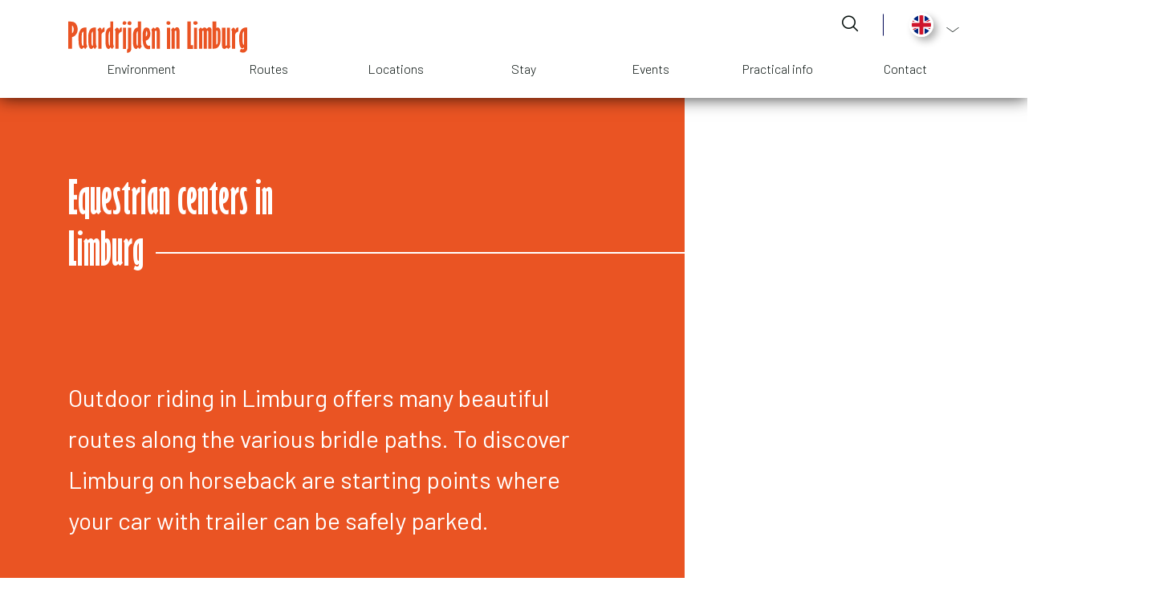

--- FILE ---
content_type: text/html; charset=UTF-8
request_url: https://paardrijdenlimburg.nl/en/equestrian-centers
body_size: 7843
content:


<!DOCTYPE html>
<html lang="en" dir="ltr" prefix="content: http://purl.org/rss/1.0/modules/content/  dc: http://purl.org/dc/terms/  foaf: http://xmlns.com/foaf/0.1/  og: http://ogp.me/ns#  rdfs: http://www.w3.org/2000/01/rdf-schema#  schema: http://schema.org/  sioc: http://rdfs.org/sioc/ns#  sioct: http://rdfs.org/sioc/types#  skos: http://www.w3.org/2004/02/skos/core#  xsd: http://www.w3.org/2001/XMLSchema# ">
<head>
    <!-- Gebouwd door EF2 -->
    <meta charset="utf-8" />
<script>(function(w,d,s,l,i){w[l]=w[l]||[];w[l].push({'gtm.start':
                                new Date().getTime(),event:'gtm.js'});var f=d.getElementsByTagName(s)[0],
                                j=d.createElement(s),dl=l!='dataLayer'?'&amp;l='+l:'';j.async=true;j.src=
                                'https://www.googletagmanager.com/gtm.js?id='+i+dl;f.parentNode.insertBefore(j,f);
                                })(window,document,'script','dataLayer','GTM-TBN2P5B');</script>
<meta name="description" content="Outdoor riding in Limburg offers many starting locations to create wonderful routes." />
<link rel="canonical" href="https://paardrijdenlimburg.nl/en/equestrian-centers" />
<meta name="Generator" content="Drupal 10 (https://www.drupal.org)" />
<meta name="MobileOptimized" content="width" />
<meta name="HandheldFriendly" content="true" />
<meta name="viewport" content="width=device-width, initial-scale=1.0" />
<link rel="icon" href="/themes/custom/paardrijden/favicon.ico" type="image/vnd.microsoft.icon" />
<link rel="alternate" hreflang="nl" href="https://paardrijdenlimburg.nl/nl/maneges" />
<link rel="alternate" hreflang="de" href="https://paardrijdenlimburg.nl/de/reitstaelle" />
<link rel="alternate" hreflang="en" href="https://paardrijdenlimburg.nl/en/equestrian-centers" />

    <meta content="telephone=no" name="format-detection">
    <title>Equestrian centers &amp; Start locations</title>
    <link rel="stylesheet" media="all" href="/sites/default/files/css/css_sWYy5zYJQZRw-v7wkBBR-zr2eTr6VA1U31ufsed_MCY.css?delta=0&amp;language=en&amp;theme=paardrijden&amp;include=[base64]" />
<link rel="stylesheet" media="all" href="/sites/default/files/css/css_ThF8lTw_FfxriBdRqTgGtiGtkdjV4TNLSQju_jEOjy4.css?delta=1&amp;language=en&amp;theme=paardrijden&amp;include=[base64]" />

    

    <link rel="apple-touch-icon" sizes="180x180" href="/apple-touch-icon.png">
    <link rel="icon" type="image/png" href="/favicon-32x32.png" sizes="32x32">
    <link rel="icon" type="image/png" href="/favicon-16x16.png" sizes="16x16">
    <link rel="manifest" href="/manifest.json">
    <link rel="mask-icon" href="/safari-pinned-tab.svg" color="#5bbad5">
    <meta name="theme-color" content="#ffffff">

</head>
<body class="role-anonymous page-node-15502 path-node page-node-type-overview-page">
<noscript><iframe src="https://www.googletagmanager.com/ns.html?id=GTM-TBN2P5B" height="0" width="0"></iframe></noscript><a href="#main" class="visually-hidden focusable">Skip to main content</a>
  <div class="dialog-off-canvas-main-canvas" data-off-canvas-main-canvas>
    
<div id="page-wrapper">
            <ef2-headroom-wrapper :event-bus="eventBus">
            <header class="navigation-wrapper">
                <div class="container">
                    <div class="inner-wrapper">
                          <div class="region region-secondary-navigation">
    <div id="block-algolianavsearch-3" class="settings-tray-editable block block-vneml-base block-vneml-base-algolia-nav-search" data-drupal-settingstray="editable">
  
    
      <ef2-algolia-nav-search
    lang-code="en"
    search-page-url="/en/search-0"
></ef2-algolia-nav-search>
  </div>
<div id="block-paardrijden-dropdownlanguage" class="settings-tray-editable block block-dropdown-language block-dropdown-languagelanguage-interface" data-drupal-settingstray="editable">
  
    
        <div class="dropbutton-wrapper"><div class="dropbutton-widget"><ul class="dropdown-language-item dropbutton"><li class="en"><span class="language-link active-language">EN</span></li><li class="nl"><a href="/nl/maneges" class="language-link" hreflang="nl">NL</a></li><li class="de"><a href="/de/reitstaelle" class="language-link" hreflang="de">DE</a></li></ul></div></div>
  </div>

  </div>

                          <div class="region region-navigation">
    <div id="block-paardrijden-brandingvandewebsite" class="settings-tray-editable block block-system block-system-branding-block" data-drupal-settingstray="editable">
  
    
        <a href="/en" rel="home" class="site-logo">
      <img src="/themes/custom/paardrijden/logo.svg" alt="Home" />
    </a>
      </div>
<nav role="navigation" aria-labelledby="block-domainmenuforpaardrijdeninlimburgmain-menu" id="block-domainmenuforpaardrijdeninlimburgmain" class="settings-tray-editable block block-menu navigation menu--dm9946790-main" data-drupal-settingstray="editable">
            
  <h2 class="visually-hidden" id="block-domainmenuforpaardrijdeninlimburgmain-menu">Domain menu for Paardrijden in Limburg (main)</h2>
  

        
              <ul class="menu">
                    <li class="menu-icon menu-icon-302 menu-item">
        <a href="/en/nature-environment" data-drupal-link-system-path="node/15487">Environment</a>
              </li>
                <li class="menu-icon menu-icon-301 menu-item">
        <a href="/en/riding-and-driving-routes" data-drupal-link-system-path="node/15499">Routes</a>
              </li>
                <li class="menu-icon menu-icon-303 menu-item menu-item--active-trail">
        <a href="/en/equestrian-centers" data-drupal-link-system-path="node/15502" class="is-active" aria-current="page">Locations</a>
              </li>
                <li class="menu-icon menu-icon-320 menu-item">
        <a href="https://paardrijdenlimburg.nl/nl/overnachten-met-je-paard">Stay</a>
              </li>
                <li class="menu-icon menu-icon-319 menu-item">
        <a href="/en/node/18176" data-drupal-link-system-path="node/18176">Events</a>
              </li>
                <li class="menu-icon menu-icon-304 menu-item">
        <a href="/en/practical-information" data-drupal-link-system-path="node/15505">Practical info</a>
              </li>
                <li class="menu-icon menu-icon-305 menu-item">
        <a href="mailto:info@paardrijdenlimburg.nl">Contact</a>
              </li>
        </ul>
  


  </nav>

  </div>

                        <button id="menu-toggle" type="button" aria-label="Menu" aria-controls="navigation">
                            <span class="bars"></span>
                        </button>
                    </div>
                </div>
            </header>
        </ef2-headroom-wrapper>
    
    
    
    <main role="main">
        <a id="main-content" tabindex="-1"></a>
                    <div id="main-content-container">
                  <div class="region region-content">
    <div data-drupal-messages-fallback class="hidden"></div><div id="block-paardrijden-mainpagecontent" class="block block-system block-system-main-block">
  
    
          <div class="node node--type-overview-page node--view-mode-full layout layout-overview-page">
                    <section class="blue-plane">
                <div class="container">
                    <div class="row">
                        
            <div class="clearfix text-formatted field field--name-field-visible-title field--type-text-long field--label-hidden field__item"><h1 class="light-title">Equestrian centers in<span class="sub-title">Limburg</span></h1>

<p>&nbsp;</p></div>
      
            <div class="clearfix text-formatted field field--name-body field--type-text-with-summary field--label-hidden field__item"><p>Outdoor riding in Limburg offers many beautiful routes along the various bridle paths. To discover Limburg on horseback are starting points where your car with trailer can be safely parked.</p>

<p>Take a seat on a terrace after a wonderful ride or sit at a table while your best friend rests on a meadow. You and your horse will experience a wonderful day or active vacation in Limburg.</p></div>
      
                    </div>
                </div>
            </section>
        
                    <div class="container content-wrapper">
                <div class="row">
                    <div class="col-12">
                        
            <div class="field field--name-dynamic-block-fieldnode-redirect-button-to-advanced-sear field--type-ds field--label-hidden field__item"><a href="/en/zoeken/531, 3033" class="btn-secondary">
    <i class="icon-location-pin"></i>
    Show on map
</a>
</div>
      
            <div class="field field--name-dynamic-block-fieldnode-locaties-block field--type-ds field--label-hidden field__item"><div class="view view-locaties row view-id-locaties view-display-id-block_1 js-view-dom-id-971145bc76e2778687e354ff966a97a3d0e9b23da583ddabfec47d1226fdb206">
    
        
                
        <div class="view-filters col-12">
            <ef2-modal-wrapper button-icon="icon-filter" button-text="Filter" modal-title="Filters">
                <form class="views-exposed-form bef-exposed-form" data-drupal-selector="views-exposed-form-locaties-block-1" action="/en/equestrian-centers" method="get" id="views-exposed-form-locaties-block-1" accept-charset="UTF-8">
  <div class="form--inline clearfix">
  <fieldset data-drupal-selector="edit-places" id="edit-places--4--wrapper" class="fieldgroup form-composite js-form-item form-item js-form-wrapper form-wrapper">
      <legend>
    <span class="fieldset-legend">Place</span>
  </legend>
  <div class="fieldset-wrapper">
                <div id="edit-places--4" class="form-checkboxes"><div class="form-checkboxes bef-checkboxes form--inline">
                  <div class="js-form-item form-item js-form-type-checkbox form-type-checkbox js-form-item-places-2325 form-item-places-2325">
        <input data-drupal-selector="edit-places-2325" type="checkbox" id="edit-places-2325--4" name="places[2325]" value="2325" class="form-checkbox" />

        <label for="edit-places-2325--4" class="option">Heibloem</label>
      </div>

                    <div class="js-form-item form-item js-form-type-checkbox form-type-checkbox js-form-item-places-2343 form-item-places-2343">
        <input data-drupal-selector="edit-places-2343" type="checkbox" id="edit-places-2343--4" name="places[2343]" value="2343" class="form-checkbox" />

        <label for="edit-places-2343--4" class="option">Herkenbosch</label>
      </div>

                    <div class="js-form-item form-item js-form-type-checkbox form-type-checkbox js-form-item-places-2326 form-item-places-2326">
        <input data-drupal-selector="edit-places-2326" type="checkbox" id="edit-places-2326--4" name="places[2326]" value="2326" class="form-checkbox" />

        <label for="edit-places-2326--4" class="option">Heythuysen</label>
      </div>

                    <div class="js-form-item form-item js-form-type-checkbox form-type-checkbox js-form-item-places-2357 form-item-places-2357">
        <input data-drupal-selector="edit-places-2357" type="checkbox" id="edit-places-2357--4" name="places[2357]" value="2357" class="form-checkbox" />

        <label for="edit-places-2357--4" class="option">Weert</label>
      </div>

                    <div class="js-form-item form-item js-form-type-checkbox form-type-checkbox js-form-item-places-2588 form-item-places-2588">
        <input data-drupal-selector="edit-places-2588" type="checkbox" id="edit-places-2588--4" name="places[2588]" value="2588" class="form-checkbox" />

        <label for="edit-places-2588--4" class="option">Well</label>
      </div>

      </div>
</div>

          </div>
</fieldset>
<fieldset data-drupal-selector="edit-categories" id="edit-categories--4--wrapper" class="fieldgroup form-composite js-form-item form-item js-form-wrapper form-wrapper">
      <legend>
    <span class="fieldset-legend">Category</span>
  </legend>
  <div class="fieldset-wrapper">
                <div id="edit-categories--4" class="form-checkboxes"><div class="form-checkboxes bef-checkboxes form--inline">
                  <div class="js-form-item form-item js-form-type-checkbox form-type-checkbox js-form-item-categories-531 form-item-categories-531">
        <input data-drupal-selector="edit-categories-531" type="checkbox" id="edit-categories-531--4" name="categories[531]" value="531" class="form-checkbox" />

        <label for="edit-categories-531--4" class="option">Stables</label>
      </div>

                    <div class="js-form-item form-item js-form-type-checkbox form-type-checkbox js-form-item-categories-2995 form-item-categories-2995">
        <input data-drupal-selector="edit-categories-2995" type="checkbox" id="edit-categories-2995--4" name="categories[2995]" value="2995" class="form-checkbox" />

        <label for="edit-categories-2995--4" class="option">Startlocatie</label>
      </div>

                    <div class="js-form-item form-item js-form-type-checkbox form-type-checkbox js-form-item-categories-3033 form-item-categories-3033">
        <input data-drupal-selector="edit-categories-3033" type="checkbox" id="edit-categories-3033--4" name="categories[3033]" value="3033" class="form-checkbox" />

        <label for="edit-categories-3033--4" class="option">Startlocatie paardrijden</label>
      </div>

      </div>
</div>

          </div>
</fieldset>
<fieldset data-drupal-selector="edit-properties" id="edit-properties--4--wrapper" class="fieldgroup form-composite js-form-item form-item js-form-wrapper form-wrapper">
      <legend>
    <span class="fieldset-legend">Properties</span>
  </legend>
  <div class="fieldset-wrapper">
                <div id="edit-properties--4" class="form-checkboxes"><div class="form-checkboxes bef-checkboxes form--inline">
                  <div class="js-form-item form-item js-form-type-checkbox form-type-checkbox js-form-item-properties-2915 form-item-properties-2915">
        <input data-drupal-selector="edit-properties-2915" type="checkbox" id="edit-properties-2915--4" name="properties[2915]" value="2915" class="form-checkbox" />

        <label for="edit-properties-2915--4" class="option">Uncovered outdoor terrace</label>
      </div>

                    <div class="js-form-item form-item js-form-type-checkbox form-type-checkbox js-form-item-properties-2848 form-item-properties-2848">
        <input data-drupal-selector="edit-properties-2848" type="checkbox" id="edit-properties-2848--4" name="properties[2848]" value="2848" class="form-checkbox" />

        <label for="edit-properties-2848--4" class="option">Wheelchair accessible</label>
      </div>

                    <div class="js-form-item form-item js-form-type-checkbox form-type-checkbox js-form-item-properties-2936 form-item-properties-2936">
        <input data-drupal-selector="edit-properties-2936" type="checkbox" id="edit-properties-2936--4" name="properties[2936]" value="2936" class="form-checkbox" />

        <label for="edit-properties-2936--4" class="option">Wheelchair accessible toilet</label>
      </div>

      </div>
</div>

          </div>
</fieldset>
<div data-drupal-selector="edit-actions" class="form-actions js-form-wrapper form-wrapper" id="edit-actions--4"><input data-drupal-selector="edit-submit-locaties" type="submit" id="edit-submit-locaties" value="Submit" class="button js-form-submit form-submit" />
</div>

</div>

</form>

            </ef2-modal-wrapper>
        </div>
        
            <div class="view-content col-12">
            <div class="views-form"><div data-drupal-views-infinite-scroll-content-wrapper class="views-infinite-scroll-content-wrapper clearfix js-form-wrapper form-wrapper" id="views-form-locaties-block-1-15581155741557915575155701557116664155731554551861558745645036169792357615572"><form data-drupal-selector="views-form-locaties-block-1-15581155741557915575155701557116664155731554551861558745645036169792357615572" action="/en/equestrian-centers" method="post" id="views-form-locaties-block-1-15581155741557915575155701557116664155731554551861558745645036169792357615572" accept-charset="UTF-8">
  <fieldset class="vneml_client_location697cee84b2e83 location-input-client-location js-form-item form-item js-form-wrapper form-wrapper" data-drupal-selector="edit-center-coordinates" id="edit-center-coordinates">
      <legend>
    <span class="fieldset-legend">Coordinates</span>
  </legend>
  <div class="fieldset-wrapper">
                <div class="js-form-item form-item js-form-type-textfield form-type-textfield js-form-item-center-coordinates-lat form-item-center-coordinates-lat">
      <label for="edit-center-coordinates-lat">Latitude</label>
        <input class="geolocation-input-latitude form-text" data-drupal-selector="edit-center-coordinates-lat" type="text" id="edit-center-coordinates-lat" name="center[coordinates][lat]" value="" size="60" maxlength="128" />

        </div>
<div class="js-form-item form-item js-form-type-textfield form-type-textfield js-form-item-center-coordinates-lng form-item-center-coordinates-lng">
      <label for="edit-center-coordinates-lng">Longitude</label>
        <input class="geolocation-input-longitude form-text" data-drupal-selector="edit-center-coordinates-lng" type="text" id="edit-center-coordinates-lng" name="center[coordinates][lng]" value="" size="60" maxlength="128" />

        </div>

          </div>
</fieldset>
<div data-drupal-selector="edit-actions" class="form-actions js-form-wrapper form-wrapper" id="edit-actions--5"><input data-drupal-selector="edit-actions-submit" type="submit" id="edit-actions-submit" name="op" value="Calculate proximity" class="button js-form-submit form-submit" />
</div>
    <div class="views-row views-row-1">
    <div class="inner">
<div class="views-field views-field-field-images"><div class="field-content"><div class="b-lazy _16983" data-src="https://vneml.s3.eu-central-1.amazonaws.com/styles/medium/s3/media/images/seurenheide.jpg.webp">
  &nbsp;
</div>
</div></div><div class="views-field views-field-field-route-length"><div class="field-content"></div></div><div class="views-field views-field-title"><span class="field-content"><div class="view-content-wrapper">
<div class="title-wrapper">
    <a href="/en/locatie/equestrian-centre-seurenheide" hreflang="en">Equestrian centre Seurenheide</a>
</div>
<div class="row">
<div class="distance">
0,0km
</div>
</div>
</div></span></div></div>

  </div>
  <div class="views-row views-row-2">
    <div class="inner">
<div class="views-field views-field-field-images"><div class="field-content"><div class="b-lazy _18795" data-src="https://vneml.s3.eu-central-1.amazonaws.com/styles/medium/s3/media/images/caf%C3%A9%20de%20busjop.png.webp">
  &nbsp;
</div>
</div></div><div class="views-field views-field-field-route-length"><div class="field-content"></div></div><div class="views-field views-field-title"><span class="field-content"><div class="view-content-wrapper">
<div class="title-wrapper">
    <a href="/en/locatie/waldcafe-de-busjop" hreflang="en">Waldcafé De Busjop</a>
</div>
<div class="row">
<div class="distance">
0,0km
</div>
</div>
</div></span></div></div>

  </div>
  <div class="views-row views-row-3">
    <div class="inner">
<div class="views-field views-field-field-images"><div class="field-content"><div class="b-lazy _17039" data-src="https://vneml.s3.eu-central-1.amazonaws.com/styles/medium/s3/locatie/manege%20het%20ros%201.jpg.webp">
  &nbsp;
</div>
</div></div><div class="views-field views-field-field-route-length"><div class="field-content"></div></div><div class="views-field views-field-title"><span class="field-content"><div class="view-content-wrapper">
<div class="title-wrapper">
    <a href="/en/locatie/riding-centre-het-ros-kessel" hreflang="en">Riding centre Het Ros in Kessel </a>
</div>
<div class="row">
<div class="distance">
0,0km
</div>
</div>
</div></span></div></div>

  </div>
  <div class="views-row views-row-4">
    <div class="inner">
<div class="views-field views-field-field-images"><div class="field-content"><div class="b-lazy _17035" data-src="https://vneml.s3.eu-central-1.amazonaws.com/styles/medium/s3/locatie/manege%20de%20grensstreek%204.jpg.webp">
  &nbsp;
</div>
</div></div><div class="views-field views-field-field-route-length"><div class="field-content"></div></div><div class="views-field views-field-title"><span class="field-content"><div class="view-content-wrapper">
<div class="title-wrapper">
    <a href="/en/locatie/equestrian-centre-de-grensstreek-belfeld" hreflang="en">Equestrian centre de Grensstreek Belfeld </a>
</div>
<div class="row">
<div class="distance">
0,0km
</div>
</div>
</div></span></div></div>

  </div>
  <div class="views-row views-row-5">
    <div class="inner">
<div class="views-field views-field-field-images"><div class="field-content"><div class="b-lazy _17041" data-src="https://vneml.s3.eu-central-1.amazonaws.com/styles/medium/s3/locatie/caprilli%205.jpg.webp">
  &nbsp;
</div>
</div></div><div class="views-field views-field-field-route-length"><div class="field-content"></div></div><div class="views-field views-field-title"><span class="field-content"><div class="view-content-wrapper">
<div class="title-wrapper">
    <a href="/en/locatie/equestrian-centre-caprilli-panningen" hreflang="en">Equestrian centre Caprilli Panningen </a>
</div>
<div class="row">
<div class="distance">
0,0km
</div>
</div>
</div></span></div></div>

  </div>
  <div class="views-row views-row-6">
    <div class="inner">
<div class="views-field views-field-field-images"><div class="field-content"><div class="b-lazy _17064" data-src="https://vneml.s3.eu-central-1.amazonaws.com/styles/medium/s3/locatie/seurenheide%201.jpg.webp">
  &nbsp;
</div>
</div></div><div class="views-field views-field-field-route-length"><div class="field-content"></div></div><div class="views-field views-field-title"><span class="field-content"><div class="view-content-wrapper">
<div class="title-wrapper">
    <a href="/en/locatie/riding-centre-seurenheide-well" hreflang="en">Riding centre Seurenheide Well </a>
</div>
<div class="row">
<div class="distance">
0,0km
</div>
</div>
</div></span></div></div>

  </div>
  <div class="views-row views-row-7">
    <div class="inner">
<div class="views-field views-field-field-images"><div class="field-content"><div class="b-lazy _17045" data-src="https://vneml.s3.eu-central-1.amazonaws.com/styles/medium/s3/locatie/groskuholt.jpeg.webp">
  &nbsp;
</div>
</div></div><div class="views-field views-field-field-route-length"><div class="field-content"></div></div><div class="views-field views-field-title"><span class="field-content"><div class="view-content-wrapper">
<div class="title-wrapper">
    <a href="/en/locatie/groskuholt-icelandic-horses-grashoek" hreflang="en">Gróskuholt Icelandic horses in Grashoek</a>
</div>
<div class="row">
<div class="distance">
0,0km
</div>
</div>
</div></span></div></div>

  </div>
  <div class="views-row views-row-8">
    <div class="inner">
<div class="views-field views-field-field-images"><div class="field-content"><div class="b-lazy _17048" data-src="https://vneml.s3.eu-central-1.amazonaws.com/styles/medium/s3/locatie/hippisch%20centrum%20venlo.jpg.webp">
  &nbsp;
</div>
</div></div><div class="views-field views-field-field-route-length"><div class="field-content"></div></div><div class="views-field views-field-title"><span class="field-content"><div class="view-content-wrapper">
<div class="title-wrapper">
    <a href="/en/locatie/equestrian-centre-venlo" hreflang="en">Equestrian Centre Venlo </a>
</div>
<div class="row">
<div class="distance">
0,0km
</div>
</div>
</div></span></div></div>

  </div>
  <div class="views-row views-row-9">
    <div class="inner">
<div class="views-field views-field-field-images"><div class="field-content"><div class="b-lazy _17059" data-src="https://vneml.s3.eu-central-1.amazonaws.com/styles/medium/s3/locatie/Cadans%20Venray.jpg.webp">
  &nbsp;
</div>
</div></div><div class="views-field views-field-field-route-length"><div class="field-content"></div></div><div class="views-field views-field-title"><span class="field-content"><div class="view-content-wrapper">
<div class="title-wrapper">
    <a href="/en/locatie/equestrian-centre-cadans-venray" hreflang="en">Equestrian centre Cadans in Venray</a>
</div>
<div class="row">
<div class="distance">
0,0km
</div>
</div>
</div></span></div></div>

  </div>
  <div class="views-row views-row-10">
    <div class="inner">
<div class="views-field views-field-field-images"><div class="field-content"><div class="b-lazy _17046" data-src="https://vneml.s3.eu-central-1.amazonaws.com/styles/medium/s3/locatie/hippisch%20centrum%20boekend%202.jpg.webp">
  &nbsp;
</div>
</div></div><div class="views-field views-field-field-route-length"><div class="field-content"></div></div><div class="views-field views-field-title"><span class="field-content"><div class="view-content-wrapper">
<div class="title-wrapper">
    <a href="/en/locatie/equestrian-centre-boekend-blerick" hreflang="en">Equestrian centre Boekend Blerick </a>
</div>
<div class="row">
<div class="distance">
0,0km
</div>
</div>
</div></span></div></div>

  </div>
  <div class="views-row views-row-11">
    <div class="inner">
<div class="views-field views-field-field-images"><div class="field-content"><div class="b-lazy _28135" data-src="https://vneml.s3.eu-central-1.amazonaws.com/styles/medium/s3/media/images/Ontwerp%20zonder%20titel%20-%202023-03-08T123953.455.png.webp">
  &nbsp;
</div>
</div></div><div class="views-field views-field-field-route-length"><div class="field-content"></div></div><div class="views-field views-field-title"><span class="field-content"><div class="view-content-wrapper">
<div class="title-wrapper">
    <a href="/en/locatie/equestrian-centre-de-peelbergen-sevenum" hreflang="en">Equestrian Centre de Peelbergen in Sevenum </a>
</div>
<div class="row">
<div class="distance">
0,0km
</div>
</div>
</div></span></div></div>

  </div>
  <div class="views-row views-row-12">
    <div class="inner">
<div class="views-field views-field-field-images"><div class="field-content"><div class="b-lazy _20286" data-src="https://vneml.s3.eu-central-1.amazonaws.com/styles/medium/s3/media/images/foto%20huifkar.jpg.webp">
  &nbsp;
</div>
</div></div><div class="views-field views-field-field-route-length"><div class="field-content"></div></div><div class="views-field views-field-title"><span class="field-content"><div class="view-content-wrapper">
<div class="title-wrapper">
    <a href="/en/locatie/van-horne-hoeve-stables" hreflang="en">Van Horne Hoeve Stables</a>
</div>
<div class="row">
<div class="distance">
0,0km
</div>
</div>
</div></span></div></div>

  </div>
  <div class="views-row views-row-13">
    <div class="inner">
<div class="views-field views-field-field-images"><div class="field-content"><div class="b-lazy _20276" data-src="https://vneml.s3.eu-central-1.amazonaws.com/styles/medium/s3/media/images/Wills%20ranch%201_1.jpg.webp">
  &nbsp;
</div>
</div></div><div class="views-field views-field-field-route-length"><div class="field-content"></div></div><div class="views-field views-field-title"><span class="field-content"><div class="view-content-wrapper">
<div class="title-wrapper">
    <a href="/en/locatie/wills-ranch" hreflang="en">Will&#039;s Ranch</a>
</div>
<div class="row">
<div class="distance">
0,0km
</div>
</div>
</div></span></div></div>

  </div>
  <div class="views-row views-row-14">
    <div class="inner">
<div class="views-field views-field-field-images"><div class="field-content"><div class="b-lazy _7745" data-src="https://vneml.s3.eu-central-1.amazonaws.com/styles/medium/s3/locatie/11feb865f9028d0ccd59aa174ebce8ab.jpg.webp">
  &nbsp;
</div>
</div></div><div class="views-field views-field-field-route-length"><div class="field-content"></div></div><div class="views-field views-field-title"><span class="field-content"><div class="view-content-wrapper">
<div class="title-wrapper">
    <a href="/en/locatie/jagerhof" hreflang="en">Jägerhof</a>
</div>
<div class="row">
<div class="distance">
0,0km
</div>
</div>
</div></span></div></div>

  </div>
  <div class="views-row views-row-15">
    <div class="inner">
<div class="views-field views-field-field-images"><div class="field-content"><div class="b-lazy _9080" data-src="https://vneml.s3.eu-central-1.amazonaws.com/styles/medium/s3/locatie/f77fbf4cee74edd23412870bc04369e0.jpg.webp">
  &nbsp;
</div>
</div></div><div class="views-field views-field-field-route-length"><div class="field-content"></div></div><div class="views-field views-field-title"><span class="field-content"><div class="view-content-wrapper">
<div class="title-wrapper">
    <a href="/en/locatie/stable-venhof" hreflang="en">Stable Venhof</a>
</div>
<div class="row">
<div class="distance">
0,0km
</div>
</div>
</div></span></div></div>

  </div>
<input autocomplete="off" data-drupal-selector="form-kvyxnp-3rsy1-uyx1icenepjejhwnceiz2myvp3yd3c" type="hidden" name="form_build_id" value="form-KvYXNP_3Rsy1-uYX1iCEnepJEjhWnCEIz2myVp3Yd3c" />
<input data-drupal-selector="edit-views-form-locaties-block-1-15581155741557915575155701557116664155731554551861558745645036169792357615572" type="hidden" name="form_id" value="views_form_locaties_block_1_15581,15574,15579,15575,15570,15571,16664,15573,15545,5186,15587,4564,5036,16979,23576,15572" />

</form>
</div>
</div>
        </div>
    
            <div class="pager-wrapper col-12">
            

        </div>
                    </div>
</div>
      
                    </div>
                </div>
            </div>
            </div>


  </div>

  </div>

            </div>
            </main>

    <footer>
        <div class="container">
            <div class="row">
                <div class="col-12">
                    <div class="inner">
                          <div class="region region-footer">
    <div id="block-footerquotemetafbeeldingpaardrijdeninlimburg" class="settings-tray-editable block block-block-content block-block-contentc04d38ce-c7bd-413a-b8b8-43a8801faff3" data-drupal-settingstray="editable">
  
    
      
            <div class="clearfix text-formatted field field--name-body field--type-text-with-summary field--label-hidden field__item"><h2>Follow us on social media</h2>

<ul class="socials">
	<li><a href="https://www.facebook.com/paardrijdenlimburg" target="_blank"><img alt="Facebook" data-entity-type="file" data-entity-uuid="7966ba55-b225-4158-87d2-33e69ffc7147" src="/sites/default/files/assets/media/social-icons/facebook.svg"></a></li>
	<li><a href="https://www.instagram.com/paardrijdenlimburg/" target="_blank"><img alt="Instagram" data-entity-type="file" data-entity-uuid="aaf0cfea-3c2e-4af0-a7ae-444250ee2ecf" src="/sites/default/files/assets/media/social-icons/instagram.svg"></a></li>
</ul></div>
      
  </div>
<nav role="navigation" aria-labelledby="block-voetmenu-menu" id="block-voetmenu" class="settings-tray-editable block block-menu navigation menu--voet-menu" data-drupal-settingstray="editable">
      
  <h2 id="block-voetmenu-menu">Bezoekadres</h2>
  

        
              <ul class="menu">
                    <li class="menu-icon menu-icon-306 menu-item">
        <a href="">Markt 17</a>
              </li>
                <li class="menu-icon menu-icon-307 menu-item">
        <a href="">6041 EL  Roermond</a>
              </li>
        </ul>
  


  </nav>
<div id="block-paardrijden-footersocialwrapper" class="settings-tray-editable block block-blockgroup block-block-groupfooter-social-wrapper" data-drupal-settingstray="editable">
  
      <h2>Informatie</h2>
    
      <nav role="navigation" aria-labelledby="block-extravoetmenu-menu" id="block-extravoetmenu" class="settings-tray-editable block block-menu navigation menu--extra-voetmenu" data-drupal-settingstray="editable">
            
  <h2 class="visually-hidden" id="block-extravoetmenu-menu">Extra voetmenu</h2>
  

        
              <ul class="menu">
                    <li class="menu-icon menu-icon-308 menu-item">
        <a href="/en/node/15503" data-drupal-link-system-path="node/15503">Privacy website</a>
              </li>
                <li class="menu-icon menu-icon-309 menu-item">
        <a href="/en/node/15504" data-drupal-link-system-path="node/15504">Gebruik website</a>
              </li>
                <li class="menu-icon menu-icon-316 menu-item">
        <a href="https://paardrijdenlimburg.nl/nl/ondernemers-langs-de-ruiter-en-menroutes">Voor ondernemers</a>
              </li>
                <li class="menu-icon menu-icon-317 menu-item">
        <a href="https://webshophartvanlimburg.nl/collections/paardrijden">Webshop</a>
              </li>
        </ul>
  


  </nav>

  </div>

  </div>

                    </div>
                </div>
            </div>

            <div class="row">
                <div class="col-12">
                    <div id="copyright">
                        <a href="https://limburg.marketing/nl" target="_blank" class="image-link">
                          <img src="/themes/custom/paardrijden/images/logo-limburg-marketing-wit.svg" alt="Logo Limburg Marketing" class="lm-logo">
                        </a>
                        <a href="https://www.limburgpaardensport.com/" target="_blank" class="image-link">
                          <img src="/themes/custom/paardrijden/images/Limburgs-PS-plan_DEF-PMS.svg" alt="Logo Limburg Paardensport" class="lm-logo">
                        </a>
                        <a href="https://www.ef2.nl" target="_blank" class="text-link">Build by <span class="icon-logo-ef2"></span></a>
                    </div>
                </div>
            </div>
        </div>
    </footer>
</div>

  </div>


<script type="application/json" data-drupal-selector="drupal-settings-json">{"path":{"baseUrl":"\/","pathPrefix":"en\/","currentPath":"node\/15502","currentPathIsAdmin":false,"isFront":false,"currentLanguage":"en"},"pluralDelimiter":"\u0003","suppressDeprecationErrors":true,"ajaxPageState":{"libraries":"[base64]","theme":"paardrijden","theme_token":"pCD5wi4BTuwgKetoJz9SDreFzEdswmKhHo8dln0sOn8"},"ajaxTrustedUrl":{"\/en\/equestrian-centers":true},"eu_cookie_compliance":{"cookie_policy_version":"1.0.0","popup_enabled":false,"popup_agreed_enabled":false,"popup_hide_agreed":false,"popup_clicking_confirmation":false,"popup_scrolling_confirmation":false,"popup_html_info":false,"use_mobile_message":false,"mobile_popup_html_info":false,"mobile_breakpoint":768,"popup_html_agreed":false,"popup_use_bare_css":true,"popup_height":"auto","popup_width":"100%","popup_delay":0,"popup_link":"\/en\/privacy","popup_link_new_window":true,"popup_position":false,"fixed_top_position":true,"popup_language":"en","store_consent":true,"better_support_for_screen_readers":false,"cookie_name":"CookieConsent","reload_page":true,"domain":"","domain_all_sites":false,"popup_eu_only":false,"popup_eu_only_js":false,"cookie_lifetime":365,"cookie_session":0,"set_cookie_session_zero_on_disagree":0,"disagree_do_not_show_popup":false,"method":"opt_in","automatic_cookies_removal":false,"allowed_cookies":"survey-finish\r\nsurvey-showed","withdraw_markup":"\u003Cbutton type=\u0022button\u0022 class=\u0022eu-cookie-withdraw-tab\u0022\u003EPrivacy-instellingen\u003C\/button\u003E\n\u003Cdiv aria-labelledby=\u0022popup-text\u0022 class=\u0022eu-cookie-withdraw-banner\u0022\u003E\n  \u003Cdiv class=\u0022popup-content info eu-cookie-compliance-content\u0022\u003E\n    \u003Cdiv id=\u0022popup-text\u0022 class=\u0022eu-cookie-compliance-message\u0022 role=\u0022document\u0022\u003E\n      \u003Ch3\u003EWij gebruiken cookies op deze website om je gebruikerservaring te verbeteren.\u003C\/h3\u003E\u003Cp\u003EU heeft ons toestemming gegeven voor het plaatsen van cookies.\u003C\/p\u003E\n    \u003C\/div\u003E\n    \u003Cdiv id=\u0022popup-buttons\u0022 class=\u0022eu-cookie-compliance-buttons\u0022\u003E\n      \u003Cbutton type=\u0022button\u0022 class=\u0022eu-cookie-withdraw-button \u0022\u003EWithdraw consent\u003C\/button\u003E\n    \u003C\/div\u003E\n  \u003C\/div\u003E\n\u003C\/div\u003E","withdraw_enabled":false,"reload_options":0,"reload_routes_list":"","withdraw_button_on_info_popup":false,"cookie_categories":[],"cookie_categories_details":[],"enable_save_preferences_button":true,"cookie_value_disagreed":"0","cookie_value_agreed_show_thank_you":"1","cookie_value_agreed":"1","containing_element":"body","settings_tab_enabled":false,"olivero_primary_button_classes":"","olivero_secondary_button_classes":"","close_button_action":"close_banner","open_by_default":false,"modules_allow_popup":true,"hide_the_banner":false,"geoip_match":true,"unverified_scripts":[]},"views":{"ajax_path":"\/en\/views\/ajax","ajaxViews":{"views_dom_id:971145bc76e2778687e354ff966a97a3d0e9b23da583ddabfec47d1226fdb206":{"view_name":"locaties","view_display_id":"block_1","view_args":"15581,15574,15579,15575,15570,15571,16664,15573,15545,5186,15587,4564,5036,16979,23576,15572","view_path":"\/node\/15502","view_base_path":"test-locaties","view_dom_id":"971145bc76e2778687e354ff966a97a3d0e9b23da583ddabfec47d1226fdb206","pager_element":0}}},"geolocation":{"locationInput":{"clientLocation":[{"identifier":"vneml_client_location697cee84b2e83","autoSubmit":"1","hideForm":"1"}]}},"user":{"uid":0,"permissionsHash":"8ebdf3612bf0d32fd490cdbb46ec9325675126815b3c33dd125c9ea42625f644"}}</script>
<script src="/core/assets/vendor/jquery/jquery.min.js?v=3.7.1"></script>
<script src="/core/assets/vendor/once/once.min.js?v=1.0.1"></script>
<script src="/core/misc/drupalSettingsLoader.js?v=10.5.8"></script>
<script src="/core/misc/drupal.js?v=10.5.8"></script>
<script src="/core/misc/drupal.init.js?v=10.5.8"></script>
<script src="/core/assets/vendor/jquery.ui/ui/version-min.js?v=10.5.8"></script>
<script src="/core/assets/vendor/jquery.ui/ui/data-min.js?v=10.5.8"></script>
<script src="/core/assets/vendor/jquery.ui/ui/disable-selection-min.js?v=10.5.8"></script>
<script src="/core/assets/vendor/jquery.ui/ui/jquery-patch-min.js?v=10.5.8"></script>
<script src="/core/assets/vendor/jquery.ui/ui/scroll-parent-min.js?v=10.5.8"></script>
<script src="/core/assets/vendor/jquery.ui/ui/unique-id-min.js?v=10.5.8"></script>
<script src="/core/assets/vendor/jquery.ui/ui/focusable-min.js?v=10.5.8"></script>
<script src="/core/assets/vendor/jquery.ui/ui/keycode-min.js?v=10.5.8"></script>
<script src="/core/assets/vendor/jquery.ui/ui/plugin-min.js?v=10.5.8"></script>
<script src="/core/assets/vendor/jquery.ui/ui/widget-min.js?v=10.5.8"></script>
<script src="/core/assets/vendor/jquery.ui/ui/labels-min.js?v=10.5.8"></script>
<script src="/core/assets/vendor/jquery.ui/ui/widgets/controlgroup-min.js?v=10.5.8"></script>
<script src="/core/assets/vendor/jquery.ui/ui/form-reset-mixin-min.js?v=10.5.8"></script>
<script src="/core/assets/vendor/jquery.ui/ui/widgets/mouse-min.js?v=10.5.8"></script>
<script src="/core/assets/vendor/jquery.ui/ui/widgets/checkboxradio-min.js?v=10.5.8"></script>
<script src="/core/assets/vendor/jquery.ui/ui/widgets/draggable-min.js?v=10.5.8"></script>
<script src="/core/assets/vendor/jquery.ui/ui/widgets/resizable-min.js?v=10.5.8"></script>
<script src="/core/assets/vendor/jquery.ui/ui/widgets/button-min.js?v=10.5.8"></script>
<script src="/core/assets/vendor/jquery.ui/ui/widgets/dialog-min.js?v=10.5.8"></script>
<script src="/core/assets/vendor/tabbable/index.umd.min.js?v=6.2.0"></script>
<script src="/core/assets/vendor/tua-body-scroll-lock/tua-bsl.umd.min.js?v=10.5.8"></script>
<script src="/modules/contrib/better_exposed_filters/js/better_exposed_filters.js?t9offh"></script>
<script src="/modules/contrib/better_exposed_filters/js/bef_select_all_none.js?t9offh"></script>
<script src="/core/misc/dropbutton/dropbutton.js?v=10.5.8"></script>
<script src="/modules/custom/ef2_admin/js/admin.js?t9offh"></script>
<script src="/core/misc/progress.js?v=10.5.8"></script>
<script src="/core/assets/vendor/loadjs/loadjs.min.js?v=4.3.0"></script>
<script src="/core/misc/debounce.js?v=10.5.8"></script>
<script src="/core/misc/announce.js?v=10.5.8"></script>
<script src="/core/misc/message.js?v=10.5.8"></script>
<script src="/core/misc/ajax.js?v=10.5.8"></script>
<script src="/themes/contrib/stable/js/ajax.js?v=10.5.8"></script>
<script src="/core/misc/displace.js?v=10.5.8"></script>
<script src="/core/misc/jquery.tabbable.shim.js?v=10.5.8"></script>
<script src="/core/misc/position.js?v=10.5.8"></script>
<script src="/core/misc/dialog/dialog-deprecation.js?v=10.5.8"></script>
<script src="/core/misc/dialog/dialog.js?v=10.5.8"></script>
<script src="/core/misc/dialog/dialog.position.js?v=10.5.8"></script>
<script src="/core/misc/dialog/dialog.jquery-ui.js?v=10.5.8"></script>
<script src="/core/misc/dialog/dialog.ajax.js?v=10.5.8"></script>
<script src="/themes/custom/ef2_custom/js/polyfills.js?t9offh"></script>
<script src="/themes/custom/ef2_custom/js/app.js?t9offh"></script>
<script src="/themes/custom/ef2_custom/js/bundle.js?t9offh"></script>
<script src="https://secure.maasplassen.com/assets/portaal/latest.js"></script>
<script src="/modules/contrib/eu_cookie_compliance/js/eu_cookie_compliance.min.js?t9offh"></script>
<script src="/modules/contrib/geolocation/js/LocationInput/client-location.js?t9offh"></script>
<script src="/core/misc/jquery.form.js?v=4.3.0"></script>
<script src="/core/modules/views/js/base.js?v=10.5.8"></script>
<script src="/core/modules/views/js/ajax_view.js?v=10.5.8"></script>
<script src="/modules/contrib/views_infinite_scroll/js/infinite-scroll.js?v=10.5.8"></script>

</body>
</html>


--- FILE ---
content_type: text/css
request_url: https://paardrijdenlimburg.nl/sites/default/files/css/css_ThF8lTw_FfxriBdRqTgGtiGtkdjV4TNLSQju_jEOjy4.css?delta=1&language=en&theme=paardrijden&include=eJxtz9sKwyAMBuAX6ibshSTq3-IWjSS609OvrAxa2E0OXwghAb1DPZ5NDMnPmdfW3IIKJZ4ik9nLBTL86gIzWmBTFIVLOhrxma70PEDKxLIcSaWF0bvUjatoIc5vTJgvPg7rUtzCEohP0WyvjUiT5mtC3UbDR5FbxppK40w1wv1DH0gx7db3B-xlHWV77p7xMPeN5yJpMD6LRW1x
body_size: 90067
content:
@import url(https://fonts.googleapis.com/css2?family=Barlow:wght@300;400;600;700&family=Montserrat:wght@500&display=swap);@import url(https://fonts.googleapis.com/css?family=Caveat|Fira+Sans:400,400i,500,500i,600,700,800);@import url(https://fonts.googleapis.com/css2?family=Source+Sans+Pro:wght@300;400;600;700&display=swap);@import url(https://fonts.googleapis.com/css2?family=Orienta&display=swap);@import url(https://fonts.googleapis.com/css2?family=Barlow:wght@300;400;600;700&family=Montserrat:wght@500&display=swap);@import url(https://fonts.googleapis.com/css?family=Caveat|Fira+Sans:400,400i,500,500i,600,700,800);
/* @license MIT https://github.com/necolas/normalize.css/blob/3.0.3/LICENSE.md */
html{font-family:sans-serif;-ms-text-size-adjust:100%;-webkit-text-size-adjust:100%;}body{margin:0;}article,aside,details,figcaption,figure,footer,header,hgroup,main,menu,nav,section,summary{display:block;}audio,canvas,progress,video{display:inline-block;vertical-align:baseline;}audio:not([controls]){display:none;height:0;}[hidden],template{display:none;}a{background-color:transparent;}a:active,a:hover{outline:0;}abbr[title]{border-bottom:1px dotted;}b,strong{font-weight:bold;}dfn{font-style:italic;}h1{font-size:2em;margin:0.67em 0;}mark{background:#ff0;color:#000;}small{font-size:80%;}sub,sup{font-size:75%;line-height:0;position:relative;vertical-align:baseline;}sup{top:-0.5em;}sub{bottom:-0.25em;}img{border:0;}svg:not(:root){overflow:hidden;}figure{margin:1em 40px;}hr{box-sizing:content-box;height:0;}pre{overflow:auto;}code,kbd,pre,samp{font-family:monospace,monospace;font-size:1em;}button,input,optgroup,select,textarea{color:inherit;font:inherit;margin:0;}button{overflow:visible;}button,select{text-transform:none;}button,html input[type="button"],input[type="reset"],input[type="submit"]{-webkit-appearance:button;cursor:pointer;}button[disabled],html input[disabled]{cursor:default;}button::-moz-focus-inner,input::-moz-focus-inner{border:0;padding:0;}input{line-height:normal;}input[type="checkbox"],input[type="radio"]{box-sizing:border-box;padding:0;}input[type="number"]::-webkit-inner-spin-button,input[type="number"]::-webkit-outer-spin-button{height:auto;}input[type="search"]{-webkit-appearance:textfield;box-sizing:content-box;}input[type="search"]::-webkit-search-cancel-button,input[type="search"]::-webkit-search-decoration{-webkit-appearance:none;}fieldset{border:1px solid #c0c0c0;margin:0 2px;padding:0.35em 0.625em 0.75em;}legend{border:0;padding:0;}textarea{overflow:auto;}optgroup{font-weight:bold;}table{border-collapse:collapse;border-spacing:0;}td,th{padding:0;}
@media (min--moz-device-pixel-ratio:0){summary{display:list-item;}}
/* @license GPL-2.0-or-later https://www.drupal.org/licensing/faq */
.action-links{margin:1em 0;padding:0;list-style:none;}[dir="rtl"] .action-links{margin-right:0;}.action-links li{display:inline-block;margin:0 0.3em;}.action-links li:first-child{margin-left:0;}[dir="rtl"] .action-links li:first-child{margin-right:0;margin-left:0.3em;}.button-action{display:inline-block;padding:0.2em 0.5em 0.3em;text-decoration:none;line-height:160%;}.button-action:before{margin-left:-0.1em;padding-right:0.2em;content:"+";font-weight:900;}[dir="rtl"] .button-action:before{margin-right:-0.1em;margin-left:0;padding-right:0;padding-left:0.2em;}
.breadcrumb{padding-bottom:0.5em;}.breadcrumb ol{margin:0;padding:0;}[dir="rtl"] .breadcrumb ol{margin-right:0;}.breadcrumb li{display:inline;margin:0;padding:0;list-style-type:none;}.breadcrumb li:before{content:" \BB ";}.breadcrumb li:first-child:before{content:none;}
.button,.image-button{margin-right:1em;margin-left:1em;}.button:first-child,.image-button:first-child{margin-right:0;margin-left:0;}
.collapse-processed > summary{padding-right:0.5em;padding-left:0.5em;}.collapse-processed > summary:before{float:left;width:1em;height:1em;content:"";background:url(/themes/contrib/classy/images/misc/menu-expanded.png) 0 100% no-repeat;}[dir="rtl"] .collapse-processed > summary:before{float:right;background-position:100% 100%;}.collapse-processed:not([open]) > summary:before{-ms-transform:rotate(-90deg);-webkit-transform:rotate(-90deg);transform:rotate(-90deg);background-position:25% 35%;}[dir="rtl"] .collapse-processed:not([open]) > summary:before{-ms-transform:rotate(90deg);-webkit-transform:rotate(90deg);transform:rotate(90deg);background-position:75% 35%;}
.container-inline label:after,.container-inline .label:after{content:":";}.form-type-radios .container-inline label:after,.form-type-checkboxes .container-inline label:after{content:"";}.form-type-radios .container-inline .form-type-radio,.form-type-checkboxes .container-inline .form-type-checkbox{margin:0 1em;}.container-inline .form-actions,.container-inline.form-actions{margin-top:0;margin-bottom:0;}
details{margin-top:1em;margin-bottom:1em;border:1px solid #ccc;}details > .details-wrapper{padding:0.5em 1.5em;}summary{padding:0.2em 0.5em;cursor:pointer;}
.exposed-filters .filters{float:left;margin-right:1em;}[dir="rtl"] .exposed-filters .filters{float:right;margin-right:0;margin-left:1em;}.exposed-filters .form-item{margin:0 0 0.1em 0;padding:0;}.exposed-filters .form-item label{float:left;width:10em;font-weight:normal;}[dir="rtl"] .exposed-filters .form-item label{float:right;}.exposed-filters .form-select{width:14em;}.exposed-filters .current-filters{margin-bottom:1em;}.exposed-filters .current-filters .placeholder{font-weight:bold;font-style:normal;}.exposed-filters .additional-filters{float:left;margin-right:1em;}[dir="rtl"] .exposed-filters .additional-filters{float:right;margin-right:0;margin-left:1em;}
.field__label{font-weight:bold;}.field--label-inline .field__label,.field--label-inline .field__items{float:left;}.field--label-inline .field__label,.field--label-inline > .field__item,.field--label-inline .field__items{padding-right:0.5em;}[dir="rtl"] .field--label-inline .field__label,[dir="rtl"] .field--label-inline .field__items{padding-right:0;padding-left:0.5em;}.field--label-inline .field__label::after{content:":";}
form .field-multiple-table{margin:0;}form .field-multiple-table .field-multiple-drag{width:30px;padding-right:0;}[dir="rtl"] form .field-multiple-table .field-multiple-drag{padding-left:0;}form .field-multiple-table .field-multiple-drag .tabledrag-handle{padding-right:0.5em;}[dir="rtl"] form .field-multiple-table .field-multiple-drag .tabledrag-handle{padding-right:0;padding-left:0.5em;}form .field-add-more-submit{margin:0.5em 0 0;}.form-item,.form-actions{margin-top:1em;margin-bottom:1em;}tr.odd .form-item,tr.even .form-item{margin-top:0;margin-bottom:0;}.form-composite > .fieldset-wrapper > .description,.form-item .description{font-size:0.85em;}label.option{display:inline;font-weight:normal;}.form-composite > legend,.label{display:inline;margin:0;padding:0;font-size:inherit;font-weight:bold;}.form-checkboxes .form-item,.form-radios .form-item{margin-top:0.4em;margin-bottom:0.4em;}.form-type-radio .description,.form-type-checkbox .description{margin-left:2.4em;}[dir="rtl"] .form-type-radio .description,[dir="rtl"] .form-type-checkbox .description{margin-right:2.4em;margin-left:0;}.marker{color:#e00;}.form-required:after{display:inline-block;width:6px;height:6px;margin:0 0.3em;content:"";vertical-align:super;background-image:url(/themes/contrib/classy/images/icons/ee0000/required.svg);background-repeat:no-repeat;background-size:6px 6px;}abbr.tabledrag-changed,abbr.ajax-changed{border-bottom:none;}.form-item input.error,.form-item textarea.error,.form-item select.error{border:2px solid red;}.form-item--error-message:before{display:inline-block;width:14px;height:14px;content:"";vertical-align:sub;background:url(/themes/contrib/classy/images/icons/e32700/error.svg) no-repeat;background-size:contain;}
.icon-help{padding:1px 0 1px 20px;background:url(/themes/contrib/classy/images/misc/help.png) 0 50% no-repeat;}[dir="rtl"] .icon-help{padding:1px 20px 1px 0;background-position:100% 50%;}.feed-icon{display:block;overflow:hidden;width:16px;height:16px;text-indent:-9999px;background:url(/themes/contrib/classy/images/misc/feed.svg) no-repeat;}
.form--inline .form-item{float:left;margin-right:0.5em;}[dir="rtl"] .form--inline .form-item{float:right;margin-right:0;margin-left:0.5em;}[dir="rtl"] .views-filterable-options-controls .form-item{margin-right:2%;}.form--inline .form-item-separator{margin-top:2.3em;margin-right:1em;margin-left:0.5em;}[dir="rtl"] .form--inline .form-item-separator{margin-right:0.5em;margin-left:1em;}.form--inline .form-actions{clear:left;}[dir="rtl"] .form--inline .form-actions{clear:right;}
.item-list .title{font-weight:bold;}.item-list ul{margin:0 0 0.75em 0;padding:0;}.item-list li{margin:0 0 0.25em 1.5em;padding:0;}[dir="rtl"] .item-list li{margin:0 1.5em 0.25em 0;}.item-list--comma-list{display:inline;}.item-list--comma-list .item-list__comma-list,.item-list__comma-list li,[dir="rtl"] .item-list--comma-list .item-list__comma-list,[dir="rtl"] .item-list__comma-list li{margin:0;}
button.link{margin:0;padding:0;cursor:pointer;border:0;background:transparent;font-size:1em;}label button.link{font-weight:bold;}
ul.inline,ul.links.inline{display:inline;padding-left:0;}[dir="rtl"] ul.inline,[dir="rtl"] ul.links.inline{padding-right:0;padding-left:15px;}ul.inline li{display:inline;padding:0 0.5em;list-style-type:none;}ul.links a.is-active{color:#000;}
ul.menu{margin-left:1em;padding:0;list-style:none outside;text-align:left;}[dir="rtl"] ul.menu{margin-right:1em;margin-left:0;text-align:right;}.menu-item--expanded{list-style-type:circle;list-style-image:url(/themes/contrib/classy/images/misc/menu-expanded.png);}.menu-item--collapsed{list-style-type:disc;list-style-image:url(/themes/contrib/classy/images/misc/menu-collapsed.png);}[dir="rtl"] .menu-item--collapsed{list-style-image:url(/themes/contrib/classy/images/misc/menu-collapsed-rtl.png);}.menu-item{margin:0;padding-top:0.2em;}ul.menu a.is-active{color:#000;}
.more-link{display:block;text-align:right;}[dir="rtl"] .more-link{text-align:left;}
.pager__items{clear:both;text-align:center;}.pager__item{display:inline;padding:0.5em;}.pager__item.is-active{font-weight:bold;}
tr.drag{background-color:#fffff0;}tr.drag-previous{background-color:#ffd;}body div.tabledrag-changed-warning{margin-bottom:0.5em;}
tr.selected td{background:#ffc;}td.checkbox,th.checkbox{text-align:center;}[dir="rtl"] td.checkbox,[dir="rtl"] th.checkbox{text-align:center;}
th.is-active img{display:inline;}td.is-active{background-color:#ddd;}
div.tabs{margin:1em 0;}ul.tabs{margin:0 0 0.5em;padding:0;list-style:none;}.tabs > li{display:inline-block;margin-right:0.3em;}[dir="rtl"] .tabs > li{margin-right:0;margin-left:0.3em;}.tabs a{display:block;padding:0.2em 1em;text-decoration:none;}.tabs a.is-active{background-color:#eee;}.tabs a:focus,.tabs a:hover{background-color:#f5f5f5;}
.form-textarea-wrapper textarea{display:block;box-sizing:border-box;width:100%;margin:0;}
.ui-dialog--narrow{max-width:500px;}@media screen and (max-width:600px){.ui-dialog--narrow{min-width:95%;max-width:95%;}}
.messages{padding:15px 20px 15px 35px;word-wrap:break-word;border:1px solid;border-width:1px 1px 1px 0;border-radius:2px;background:no-repeat 10px 17px;overflow-wrap:break-word;}[dir="rtl"] .messages{padding-right:35px;padding-left:20px;text-align:right;border-width:1px 0 1px 1px;background-position:right 10px top 17px;}.messages + .messages{margin-top:1.538em;}.messages__list{margin:0;padding:0;list-style:none;}.messages__item + .messages__item{margin-top:0.769em;}.messages--status{color:#325e1c;border-color:#c9e1bd #c9e1bd #c9e1bd transparent;background-color:#f3faef;background-image:url(/themes/contrib/classy/images/icons/73b355/check.svg);box-shadow:-8px 0 0 #77b259;}[dir="rtl"] .messages--status{margin-left:0;border-color:#c9e1bd transparent #c9e1bd #c9e1bd;box-shadow:8px 0 0 #77b259;}.messages--warning{color:#734c00;border-color:#f4daa6 #f4daa6 #f4daa6 transparent;background-color:#fdf8ed;background-image:url(/themes/contrib/classy/images/icons/e29700/warning.svg);box-shadow:-8px 0 0 #e09600;}[dir="rtl"] .messages--warning{border-color:#f4daa6 transparent #f4daa6 #f4daa6;box-shadow:8px 0 0 #e09600;}.messages--error{color:#a51b00;border-color:#f9c9bf #f9c9bf #f9c9bf transparent;background-color:#fcf4f2;background-image:url(/themes/contrib/classy/images/icons/e32700/error.svg);box-shadow:-8px 0 0 #e62600;}[dir="rtl"] .messages--error{border-color:#f9c9bf transparent #f9c9bf #f9c9bf;box-shadow:8px 0 0 #e62600;}.messages--error p.error{color:#a51b00;}
.progress__track{border-color:#b3b3b3;border-radius:10em;background-color:#f2f1eb;background-image:-webkit-linear-gradient(#e7e7df,#f0f0f0);background-image:linear-gradient(#e7e7df,#f0f0f0);box-shadow:inset 0 1px 3px hsla(0,0%,0%,0.16);}.progress__bar{height:16px;margin-top:-1px;margin-left:-1px;padding:0 1px;-webkit-transition:width 0.5s ease-out;transition:width 0.5s ease-out;-webkit-animation:animate-stripes 3s linear infinite;-moz-animation:animate-stripes 3s linear infinite;border:1px #07629a solid;border-radius:10em;background:#057ec9;background-image:-webkit-linear-gradient(top,rgba(0,0,0,0),rgba(0,0,0,0.15)),-webkit-linear-gradient(left top,#0094f0 0%,#0094f0 25%,#007ecc 25%,#007ecc 50%,#0094f0 50%,#0094f0 75%,#0094f0 100%);background-image:linear-gradient(to bottom,rgba(0,0,0,0),rgba(0,0,0,0.15)),linear-gradient(to right bottom,#0094f0 0%,#0094f0 25%,#007ecc 25%,#007ecc 50%,#0094f0 50%,#0094f0 75%,#0094f0 100%);background-size:40px 40px;}[dir="rtl"] .progress__bar{margin-right:-1px;margin-left:0;-webkit-animation-direction:reverse;-moz-animation-direction:reverse;animation-direction:reverse;}@media screen and (prefers-reduced-motion:reduce){.progress__bar{-webkit-transition:none;transition:none;-webkit-animation:none;-moz-animation:none;}}@-webkit-keyframes animate-stripes{0%{background-position:0 0,0 0;}100%{background-position:0 0,-80px 0;}}@-ms-keyframes animate-stripes{0%{background-position:0 0,0 0;}100%{background-position:0 0,-80px 0;}}@keyframes animate-stripes{0%{background-position:0 0,0 0;}100%{background-position:0 0,-80px 0;}}
.ui-dialog{position:absolute;z-index:1260;overflow:visible;padding:0;color:#000;border:solid 1px #ccc;background:#fff;}@media all and (max-width:48em){.ui-dialog{width:92% !important;}}.ui-dialog .ui-dialog-titlebar{border-width:0 0 1px 0;border-style:solid;border-color:#ccc;border-radius:0;background:#f3f4ee;font-weight:bold;}.ui-dialog .ui-dialog-titlebar-close{border:0;background:none;}.ui-dialog .ui-dialog-buttonpane{margin-top:0;padding:0.3em 1em;border-width:1px 0 0 0;border-color:#ccc;background:#f3f4ee;}.ui-dialog .ui-dialog-buttonpane .ui-dialog-buttonset{margin:0;padding:0;}.ui-dialog .ui-dialog-buttonpane .ui-button-text-only .ui-button-text{padding:0;}.ui-dialog .ui-dialog-content .form-actions{margin:0;padding:0;}.ui-dialog .ajax-progress-throbber{position:fixed;z-index:1000;top:48.5%;left:49%;width:24px;height:24px;padding:4px;opacity:0.9;border-radius:7px;background-color:#232323;background-image:url(/themes/contrib/classy/images/misc/loading-small.gif);background-repeat:no-repeat;background-position:center center;}.ui-dialog .ajax-progress-throbber .throbber,.ui-dialog .ajax-progress-throbber .message{display:none;}
.js .dropbutton-widget{border:1px solid #ccc;background-color:white;}.js .dropbutton-widget:hover{border-color:#b8b8b8;}.dropbutton .dropbutton-action > *{padding:0.1em 0.5em;white-space:nowrap;}.dropbutton .secondary-action{border-top:1px solid #e8e8e8;}.dropbutton-multiple .dropbutton{border-right:1px solid #e8e8e8;}[dir="rtl"] .dropbutton-multiple .dropbutton{border-right:0 none;border-left:1px solid #e8e8e8;}.dropbutton-multiple .dropbutton .dropbutton-action > *{margin-right:0.25em;}[dir="rtl"] .dropbutton-multiple .dropbutton .dropbutton-action > *{margin-right:0;margin-left:0.25em;}
@charset "UTF-8";:root{--blue:#007bff;--indigo:#6610f2;--purple:#6f42c1;--pink:#e83e8c;--red:#dc3545;--orange:#fd7e14;--yellow:#ffc107;--green:#28a745;--teal:#20c997;--cyan:#17a2b8;--white:#fff;--gray:#6c757d;--gray-dark:#343a40;--primary:#0018e2;--secondary:#ff7b00;--success:#0018e2;--info:#0018e2;--warning:#0018e2;--danger:#0018e2;--light:#0018e2;--dark:#0018e2;--breakpoint-xs:0;--breakpoint-sm:576px;--breakpoint-md:768px;--breakpoint-lg:992px;--breakpoint-xl:1200px;--font-family-sans-serif:-apple-system,BlinkMacSystemFont,"Segoe UI",Roboto,"Helvetica Neue",Arial,"Noto Sans","Liberation Sans",sans-serif,"Apple Color Emoji","Segoe UI Emoji","Segoe UI Symbol","Noto Color Emoji";--font-family-monospace:SFMono-Regular,Menlo,Monaco,Consolas,"Liberation Mono","Courier New",monospace}html{font-family:sans-serif;line-height:1.15;-webkit-text-size-adjust:100%;-webkit-tap-highlight-color:rgba(0,0,0,0)}article,aside,figcaption,figure,footer,header,hgroup,main,nav,section{display:block}body{margin:0;color:#212529;text-align:left;background-color:#fff}[tabindex="-1"]:focus:not(:focus-visible){outline:0!important}hr{box-sizing:content-box;height:0;overflow:visible}h1,h2,h3,h4,h5,h6{margin-top:0;margin-bottom:.5rem}p{margin-top:0}abbr[data-original-title],abbr[title]{text-decoration:underline;-webkit-text-decoration:underline dotted;text-decoration:underline dotted;cursor:help;border-bottom:0;-webkit-text-decoration-skip-ink:none;text-decoration-skip-ink:none}address{font-style:normal;line-height:inherit}address,dl,ol,ul{margin-bottom:1rem}dl,ol,ul{margin-top:0}ol ol,ol ul,ul ol,ul ul{margin-bottom:0}dt{font-weight:700}dd{margin-bottom:.5rem;margin-left:0}blockquote{margin:0 0 1rem}b,strong{font-weight:bolder}small{font-size:80%}sub,sup{position:relative;font-size:75%;line-height:0;vertical-align:baseline}sub{bottom:-.25em}sup{top:-.5em}a{text-decoration:none;background-color:transparent}a:hover{color:#001096;text-decoration:underline}a:not([href]):not([class]),a:not([href]):not([class]):hover{color:inherit;text-decoration:none}code,kbd,pre,samp{font-family:SFMono-Regular,Menlo,Monaco,Consolas,Liberation Mono,Courier New,monospace;font-size:1em}pre{margin-top:0;margin-bottom:1rem;overflow:auto;-ms-overflow-style:scrollbar}figure{margin:0 0 1rem}img{border-style:none}img,svg{vertical-align:middle}svg{overflow:hidden}table{border-collapse:collapse}caption{padding-top:.75rem;padding-bottom:.75rem;color:#6c757d;text-align:left;caption-side:bottom}th{text-align:inherit;text-align:-webkit-match-parent}label{display:inline-block;margin-bottom:.5rem}button{border-radius:0}button:focus:not(:focus-visible){outline:0}button,input,optgroup,select,textarea{margin:0;font-family:inherit;font-size:inherit;line-height:inherit}button,input{overflow:visible}button,select{text-transform:none}[role=button]{cursor:pointer}select{word-wrap:normal}[type=button],[type=reset],[type=submit],button{-webkit-appearance:button}[type=button]:not(:disabled),[type=reset]:not(:disabled),[type=submit]:not(:disabled),button:not(:disabled){cursor:pointer}[type=button]::-moz-focus-inner,[type=reset]::-moz-focus-inner,[type=submit]::-moz-focus-inner,button::-moz-focus-inner{padding:0;border-style:none}input[type=checkbox],input[type=radio]{box-sizing:border-box;padding:0}textarea{overflow:auto;resize:vertical}fieldset{min-width:0;padding:0;margin:0;border:0}legend{display:block;width:100%;max-width:100%;padding:0;margin-bottom:.5rem;font-size:1.5rem;line-height:inherit;color:inherit;white-space:normal}progress{vertical-align:baseline}[type=number]::-webkit-inner-spin-button,[type=number]::-webkit-outer-spin-button{height:auto}[type=search]{outline-offset:-2px;-webkit-appearance:none}[type=search]::-webkit-search-decoration{-webkit-appearance:none}::-webkit-file-upload-button{font:inherit;-webkit-appearance:button}output{display:inline-block}summary{display:list-item;cursor:pointer}template{display:none}[hidden]{display:none!important}.h1,.h2,.h3,.h4,.h5,.h6,h1,h2,h3,h4,h5,h6{margin-bottom:.5rem;font-weight:500;line-height:1.2}.h1,h1{font-size:2.5rem}.h2,h2{font-size:2rem}.h3,h3{font-size:1.75rem}.h4,h4{font-size:1.5rem}.h5,h5{font-size:1.25rem}.h6,h6{font-size:1rem}.lead{font-size:1.25rem;font-weight:300}.display-1{font-size:6rem}.display-1,.display-2{font-weight:300;line-height:1.2}.display-2{font-size:5.5rem}.display-3{font-size:4.5rem}.display-3,.display-4{font-weight:300;line-height:1.2}.display-4{font-size:3.5rem}hr{margin-top:1rem;margin-bottom:1rem;border:0;border-top:1px solid rgba(0,0,0,.1)}.small,small{font-size:.875em;font-weight:400}.mark,mark{padding:.2em;background-color:#fcf8e3}.list-inline,.list-unstyled{padding-left:0;list-style:none}.list-inline-item{display:inline-block}.list-inline-item:not(:last-child){margin-right:.5rem}.initialism{font-size:90%;text-transform:uppercase}.blockquote{margin-bottom:1rem;font-size:1.25rem}.blockquote-footer{display:block;font-size:.875em;color:#6c757d}.blockquote-footer:before{content:"\2014\A0"}.img-fluid,.img-thumbnail{max-width:100%;height:auto}.img-thumbnail{padding:.25rem;background-color:#fff;border:1px solid #dee2e6;border-radius:20px}.figure{display:inline-block}.figure-img{margin-bottom:.5rem;line-height:1}.figure-caption{font-size:90%;color:#6c757d}code{font-size:87.5%;color:#e83e8c;word-wrap:break-word}a>code{color:inherit}kbd{padding:.2rem .4rem;font-size:87.5%;color:#fff;background-color:#212529;border-radius:.2rem}kbd kbd{padding:0;font-size:100%;font-weight:700}pre{display:block;font-size:87.5%;color:#212529}pre code{font-size:inherit;color:inherit;word-break:normal}.pre-scrollable{max-height:340px;overflow-y:scroll}.container,.container-fluid,.container-lg,.container-md,.container-sm,.container-xl{width:100%;padding-right:15px;padding-left:15px;margin-right:auto;margin-left:auto}@media (min-width:576px){.container,.container-sm{max-width:540px}}@media (min-width:768px){.container,.container-md,.container-sm{max-width:720px}}@media (min-width:992px){.container,.container-lg,.container-md,.container-sm{max-width:960px}}@media (min-width:1200px){.container,.container-lg,.container-md,.container-sm,.container-xl{max-width:1140px}}.row{display:flex;flex-wrap:wrap;margin-right:-15px;margin-left:-15px}.no-gutters{margin-right:0;margin-left:0}.no-gutters>.col,.no-gutters>[class*=col-]{padding-right:0;padding-left:0}.col,.col-1,.col-2,.col-3,.col-4,.col-5,.col-6,.col-7,.col-8,.col-9,.col-10,.col-11,.col-12,.col-auto,.col-lg,.col-lg-1,.col-lg-2,.col-lg-3,.col-lg-4,.col-lg-5,.col-lg-6,.col-lg-7,.col-lg-8,.col-lg-9,.col-lg-10,.col-lg-11,.col-lg-12,.col-lg-auto,.col-md,.col-md-1,.col-md-2,.col-md-3,.col-md-4,.col-md-5,.col-md-6,.col-md-7,.col-md-8,.col-md-9,.col-md-10,.col-md-11,.col-md-12,.col-md-auto,.col-sm,.col-sm-1,.col-sm-2,.col-sm-3,.col-sm-4,.col-sm-5,.col-sm-6,.col-sm-7,.col-sm-8,.col-sm-9,.col-sm-10,.col-sm-11,.col-sm-12,.col-sm-auto,.col-xl,.col-xl-1,.col-xl-2,.col-xl-3,.col-xl-4,.col-xl-5,.col-xl-6,.col-xl-7,.col-xl-8,.col-xl-9,.col-xl-10,.col-xl-11,.col-xl-12,.col-xl-auto{position:relative;width:100%;padding-right:15px;padding-left:15px}.col{flex-basis:0;flex-grow:1;max-width:100%}.row-cols-1>*{flex:0 0 100%;max-width:100%}.row-cols-2>*{flex:0 0 50%;max-width:50%}.row-cols-3>*{flex:0 0 33.3333333333%;max-width:33.3333333333%}.row-cols-4>*{flex:0 0 25%;max-width:25%}.row-cols-5>*{flex:0 0 20%;max-width:20%}.row-cols-6>*{flex:0 0 16.6666666667%;max-width:16.6666666667%}.col-auto{flex:0 0 auto;width:auto;max-width:100%}.col-1{flex:0 0 8.33333333%;max-width:8.33333333%}.col-2{flex:0 0 16.66666667%;max-width:16.66666667%}.col-3{flex:0 0 25%;max-width:25%}.col-4{flex:0 0 33.33333333%;max-width:33.33333333%}.col-5{flex:0 0 41.66666667%;max-width:41.66666667%}.col-6{flex:0 0 50%;max-width:50%}.col-7{flex:0 0 58.33333333%;max-width:58.33333333%}.col-8{flex:0 0 66.66666667%;max-width:66.66666667%}.col-9{flex:0 0 75%;max-width:75%}.col-10{flex:0 0 83.33333333%;max-width:83.33333333%}.col-11{flex:0 0 91.66666667%;max-width:91.66666667%}.col-12{flex:0 0 100%;max-width:100%}.order-first{order:-1}.order-last{order:13}.order-0{order:0}.order-1{order:1}.order-2{order:2}.order-3{order:3}.order-4{order:4}.order-5{order:5}.order-6{order:6}.order-7{order:7}.order-8{order:8}.order-9{order:9}.order-10{order:10}.order-11{order:11}.order-12{order:12}.offset-1{margin-left:8.33333333%}.offset-2{margin-left:16.66666667%}.offset-3{margin-left:25%}.offset-4{margin-left:33.33333333%}.offset-5{margin-left:41.66666667%}.offset-6{margin-left:50%}.offset-7{margin-left:58.33333333%}.offset-8{margin-left:66.66666667%}.offset-9{margin-left:75%}.offset-10{margin-left:83.33333333%}.offset-11{margin-left:91.66666667%}@media (min-width:576px){.col-sm{flex-basis:0;flex-grow:1;max-width:100%}.row-cols-sm-1>*{flex:0 0 100%;max-width:100%}.row-cols-sm-2>*{flex:0 0 50%;max-width:50%}.row-cols-sm-3>*{flex:0 0 33.3333333333%;max-width:33.3333333333%}.row-cols-sm-4>*{flex:0 0 25%;max-width:25%}.row-cols-sm-5>*{flex:0 0 20%;max-width:20%}.row-cols-sm-6>*{flex:0 0 16.6666666667%;max-width:16.6666666667%}.col-sm-auto{flex:0 0 auto;width:auto;max-width:100%}.col-sm-1{flex:0 0 8.33333333%;max-width:8.33333333%}.col-sm-2{flex:0 0 16.66666667%;max-width:16.66666667%}.col-sm-3{flex:0 0 25%;max-width:25%}.col-sm-4{flex:0 0 33.33333333%;max-width:33.33333333%}.col-sm-5{flex:0 0 41.66666667%;max-width:41.66666667%}.col-sm-6{flex:0 0 50%;max-width:50%}.col-sm-7{flex:0 0 58.33333333%;max-width:58.33333333%}.col-sm-8{flex:0 0 66.66666667%;max-width:66.66666667%}.col-sm-9{flex:0 0 75%;max-width:75%}.col-sm-10{flex:0 0 83.33333333%;max-width:83.33333333%}.col-sm-11{flex:0 0 91.66666667%;max-width:91.66666667%}.col-sm-12{flex:0 0 100%;max-width:100%}.order-sm-first{order:-1}.order-sm-last{order:13}.order-sm-0{order:0}.order-sm-1{order:1}.order-sm-2{order:2}.order-sm-3{order:3}.order-sm-4{order:4}.order-sm-5{order:5}.order-sm-6{order:6}.order-sm-7{order:7}.order-sm-8{order:8}.order-sm-9{order:9}.order-sm-10{order:10}.order-sm-11{order:11}.order-sm-12{order:12}.offset-sm-0{margin-left:0}.offset-sm-1{margin-left:8.33333333%}.offset-sm-2{margin-left:16.66666667%}.offset-sm-3{margin-left:25%}.offset-sm-4{margin-left:33.33333333%}.offset-sm-5{margin-left:41.66666667%}.offset-sm-6{margin-left:50%}.offset-sm-7{margin-left:58.33333333%}.offset-sm-8{margin-left:66.66666667%}.offset-sm-9{margin-left:75%}.offset-sm-10{margin-left:83.33333333%}.offset-sm-11{margin-left:91.66666667%}}@media (min-width:768px){.col-md{flex-basis:0;flex-grow:1;max-width:100%}.row-cols-md-1>*{flex:0 0 100%;max-width:100%}.row-cols-md-2>*{flex:0 0 50%;max-width:50%}.row-cols-md-3>*{flex:0 0 33.3333333333%;max-width:33.3333333333%}.row-cols-md-4>*{flex:0 0 25%;max-width:25%}.row-cols-md-5>*{flex:0 0 20%;max-width:20%}.row-cols-md-6>*{flex:0 0 16.6666666667%;max-width:16.6666666667%}.col-md-auto{flex:0 0 auto;width:auto;max-width:100%}.col-md-1{flex:0 0 8.33333333%;max-width:8.33333333%}.col-md-2{flex:0 0 16.66666667%;max-width:16.66666667%}.col-md-3{flex:0 0 25%;max-width:25%}.col-md-4{flex:0 0 33.33333333%;max-width:33.33333333%}.col-md-5{flex:0 0 41.66666667%;max-width:41.66666667%}.col-md-6{flex:0 0 50%;max-width:50%}.col-md-7{flex:0 0 58.33333333%;max-width:58.33333333%}.col-md-8{flex:0 0 66.66666667%;max-width:66.66666667%}.col-md-9{flex:0 0 75%;max-width:75%}.col-md-10{flex:0 0 83.33333333%;max-width:83.33333333%}.col-md-11{flex:0 0 91.66666667%;max-width:91.66666667%}.col-md-12{flex:0 0 100%;max-width:100%}.order-md-first{order:-1}.order-md-last{order:13}.order-md-0{order:0}.order-md-1{order:1}.order-md-2{order:2}.order-md-3{order:3}.order-md-4{order:4}.order-md-5{order:5}.order-md-6{order:6}.order-md-7{order:7}.order-md-8{order:8}.order-md-9{order:9}.order-md-10{order:10}.order-md-11{order:11}.order-md-12{order:12}.offset-md-0{margin-left:0}.offset-md-1{margin-left:8.33333333%}.offset-md-2{margin-left:16.66666667%}.offset-md-3{margin-left:25%}.offset-md-4{margin-left:33.33333333%}.offset-md-5{margin-left:41.66666667%}.offset-md-6{margin-left:50%}.offset-md-7{margin-left:58.33333333%}.offset-md-8{margin-left:66.66666667%}.offset-md-9{margin-left:75%}.offset-md-10{margin-left:83.33333333%}.offset-md-11{margin-left:91.66666667%}}@media (min-width:992px){.col-lg{flex-basis:0;flex-grow:1;max-width:100%}.row-cols-lg-1>*{flex:0 0 100%;max-width:100%}.row-cols-lg-2>*{flex:0 0 50%;max-width:50%}.row-cols-lg-3>*{flex:0 0 33.3333333333%;max-width:33.3333333333%}.row-cols-lg-4>*{flex:0 0 25%;max-width:25%}.row-cols-lg-5>*{flex:0 0 20%;max-width:20%}.row-cols-lg-6>*{flex:0 0 16.6666666667%;max-width:16.6666666667%}.col-lg-auto{flex:0 0 auto;width:auto;max-width:100%}.col-lg-1{flex:0 0 8.33333333%;max-width:8.33333333%}.col-lg-2{flex:0 0 16.66666667%;max-width:16.66666667%}.col-lg-3{flex:0 0 25%;max-width:25%}.col-lg-4{flex:0 0 33.33333333%;max-width:33.33333333%}.col-lg-5{flex:0 0 41.66666667%;max-width:41.66666667%}.col-lg-6{flex:0 0 50%;max-width:50%}.col-lg-7{flex:0 0 58.33333333%;max-width:58.33333333%}.col-lg-8{flex:0 0 66.66666667%;max-width:66.66666667%}.col-lg-9{flex:0 0 75%;max-width:75%}.col-lg-10{flex:0 0 83.33333333%;max-width:83.33333333%}.col-lg-11{flex:0 0 91.66666667%;max-width:91.66666667%}.col-lg-12{flex:0 0 100%;max-width:100%}.order-lg-first{order:-1}.order-lg-last{order:13}.order-lg-0{order:0}.order-lg-1{order:1}.order-lg-2{order:2}.order-lg-3{order:3}.order-lg-4{order:4}.order-lg-5{order:5}.order-lg-6{order:6}.order-lg-7{order:7}.order-lg-8{order:8}.order-lg-9{order:9}.order-lg-10{order:10}.order-lg-11{order:11}.order-lg-12{order:12}.offset-lg-0{margin-left:0}.offset-lg-1{margin-left:8.33333333%}.offset-lg-2{margin-left:16.66666667%}.offset-lg-3{margin-left:25%}.offset-lg-4{margin-left:33.33333333%}.offset-lg-5{margin-left:41.66666667%}.offset-lg-6{margin-left:50%}.offset-lg-7{margin-left:58.33333333%}.offset-lg-8{margin-left:66.66666667%}.offset-lg-9{margin-left:75%}.offset-lg-10{margin-left:83.33333333%}.offset-lg-11{margin-left:91.66666667%}}@media (min-width:1200px){.col-xl{flex-basis:0;flex-grow:1;max-width:100%}.row-cols-xl-1>*{flex:0 0 100%;max-width:100%}.row-cols-xl-2>*{flex:0 0 50%;max-width:50%}.row-cols-xl-3>*{flex:0 0 33.3333333333%;max-width:33.3333333333%}.row-cols-xl-4>*{flex:0 0 25%;max-width:25%}.row-cols-xl-5>*{flex:0 0 20%;max-width:20%}.row-cols-xl-6>*{flex:0 0 16.6666666667%;max-width:16.6666666667%}.col-xl-auto{flex:0 0 auto;width:auto;max-width:100%}.col-xl-1{flex:0 0 8.33333333%;max-width:8.33333333%}.col-xl-2{flex:0 0 16.66666667%;max-width:16.66666667%}.col-xl-3{flex:0 0 25%;max-width:25%}.col-xl-4{flex:0 0 33.33333333%;max-width:33.33333333%}.col-xl-5{flex:0 0 41.66666667%;max-width:41.66666667%}.col-xl-6{flex:0 0 50%;max-width:50%}.col-xl-7{flex:0 0 58.33333333%;max-width:58.33333333%}.col-xl-8{flex:0 0 66.66666667%;max-width:66.66666667%}.col-xl-9{flex:0 0 75%;max-width:75%}.col-xl-10{flex:0 0 83.33333333%;max-width:83.33333333%}.col-xl-11{flex:0 0 91.66666667%;max-width:91.66666667%}.col-xl-12{flex:0 0 100%;max-width:100%}.order-xl-first{order:-1}.order-xl-last{order:13}.order-xl-0{order:0}.order-xl-1{order:1}.order-xl-2{order:2}.order-xl-3{order:3}.order-xl-4{order:4}.order-xl-5{order:5}.order-xl-6{order:6}.order-xl-7{order:7}.order-xl-8{order:8}.order-xl-9{order:9}.order-xl-10{order:10}.order-xl-11{order:11}.order-xl-12{order:12}.offset-xl-0{margin-left:0}.offset-xl-1{margin-left:8.33333333%}.offset-xl-2{margin-left:16.66666667%}.offset-xl-3{margin-left:25%}.offset-xl-4{margin-left:33.33333333%}.offset-xl-5{margin-left:41.66666667%}.offset-xl-6{margin-left:50%}.offset-xl-7{margin-left:58.33333333%}.offset-xl-8{margin-left:66.66666667%}.offset-xl-9{margin-left:75%}.offset-xl-10{margin-left:83.33333333%}.offset-xl-11{margin-left:91.66666667%}}.table{width:100%;margin-bottom:1rem;color:#212529}.table td,.table th{padding:.75rem;vertical-align:top;border-top:1px solid #dee2e6}.table thead th{vertical-align:bottom;border-bottom:2px solid #dee2e6}.table tbody+tbody{border-top:2px solid #dee2e6}.table-sm td,.table-sm th{padding:.3rem}.table-bordered,.table-bordered td,.table-bordered th{border:1px solid #dee2e6}.table-bordered thead td,.table-bordered thead th{border-bottom-width:2px}.table-borderless tbody+tbody,.table-borderless td,.table-borderless th,.table-borderless thead th{border:0}.table-striped tbody tr:nth-of-type(odd){background-color:rgba(0,0,0,.05)}.table-hover tbody tr:hover{color:#212529;background-color:rgba(0,0,0,.075)}.table-primary,.table-primary>td,.table-primary>th{background-color:#b8bef7}.table-primary tbody+tbody,.table-primary td,.table-primary th,.table-primary thead th{border-color:#7a87f0}.table-hover .table-primary:hover,.table-hover .table-primary:hover>td,.table-hover .table-primary:hover>th{background-color:#a1a9f4}.table-secondary,.table-secondary>td,.table-secondary>th{background-color:#ffdab8}.table-secondary tbody+tbody,.table-secondary td,.table-secondary th,.table-secondary thead th{border-color:#ffba7a}.table-hover .table-secondary:hover,.table-hover .table-secondary:hover>td,.table-hover .table-secondary:hover>th{background-color:#ffcd9f}.table-success,.table-success>td,.table-success>th{background-color:#b8bef7}.table-success tbody+tbody,.table-success td,.table-success th,.table-success thead th{border-color:#7a87f0}.table-hover .table-success:hover,.table-hover .table-success:hover>td,.table-hover .table-success:hover>th{background-color:#a1a9f4}.table-info,.table-info>td,.table-info>th{background-color:#b8bef7}.table-info tbody+tbody,.table-info td,.table-info th,.table-info thead th{border-color:#7a87f0}.table-hover .table-info:hover,.table-hover .table-info:hover>td,.table-hover .table-info:hover>th{background-color:#a1a9f4}.table-warning,.table-warning>td,.table-warning>th{background-color:#b8bef7}.table-warning tbody+tbody,.table-warning td,.table-warning th,.table-warning thead th{border-color:#7a87f0}.table-hover .table-warning:hover,.table-hover .table-warning:hover>td,.table-hover .table-warning:hover>th{background-color:#a1a9f4}.table-danger,.table-danger>td,.table-danger>th{background-color:#b8bef7}.table-danger tbody+tbody,.table-danger td,.table-danger th,.table-danger thead th{border-color:#7a87f0}.table-hover .table-danger:hover,.table-hover .table-danger:hover>td,.table-hover .table-danger:hover>th{background-color:#a1a9f4}.table-light,.table-light>td,.table-light>th{background-color:#b8bef7}.table-light tbody+tbody,.table-light td,.table-light th,.table-light thead th{border-color:#7a87f0}.table-hover .table-light:hover,.table-hover .table-light:hover>td,.table-hover .table-light:hover>th{background-color:#a1a9f4}.table-dark,.table-dark>td,.table-dark>th{background-color:#b8bef7}.table-dark tbody+tbody,.table-dark td,.table-dark th,.table-dark thead th{border-color:#7a87f0}.table-hover .table-dark:hover,.table-hover .table-dark:hover>td,.table-hover .table-dark:hover>th{background-color:#a1a9f4}.table-active,.table-active>td,.table-active>th,.table-hover .table-active:hover,.table-hover .table-active:hover>td,.table-hover .table-active:hover>th{background-color:rgba(0,0,0,.075)}.table .thead-dark th{color:#fff;background-color:#343a40;border-color:#454d55}.table .thead-light th{color:#495057;background-color:#e9ecef;border-color:#dee2e6}.table-dark{color:#fff;background-color:#343a40}.table-dark td,.table-dark th,.table-dark thead th{border-color:#454d55}.table-dark.table-bordered{border:0}.table-dark.table-striped tbody tr:nth-of-type(odd){background-color:hsla(0,0%,100%,.05)}.table-dark.table-hover tbody tr:hover{color:#fff;background-color:hsla(0,0%,100%,.075)}@media (max-width:575.98px){.table-responsive-sm{display:block;width:100%;overflow-x:auto;-webkit-overflow-scrolling:touch}.table-responsive-sm>.table-bordered{border:0}}@media (max-width:767.98px){.table-responsive-md{display:block;width:100%;overflow-x:auto;-webkit-overflow-scrolling:touch}.table-responsive-md>.table-bordered{border:0}}@media (max-width:991.98px){.table-responsive-lg{display:block;width:100%;overflow-x:auto;-webkit-overflow-scrolling:touch}.table-responsive-lg>.table-bordered{border:0}}@media (max-width:1199.98px){.table-responsive-xl{display:block;width:100%;overflow-x:auto;-webkit-overflow-scrolling:touch}.table-responsive-xl>.table-bordered{border:0}}.table-responsive{display:block;width:100%;overflow-x:auto;-webkit-overflow-scrolling:touch}.table-responsive>.table-bordered{border:0}.form-control{display:block;width:100%;height:calc(1.7em + .75rem + 2px);padding:.375rem .75rem;font-size:1em;font-weight:400;line-height:1.7;color:#495057;background-color:#fff;background-clip:padding-box;border:1px solid #ccc;border-radius:20px;transition:border-color .15s ease-in-out,box-shadow .15s ease-in-out}@media (prefers-reduced-motion:reduce){.form-control{transition:none}}.form-control::-ms-expand{background-color:transparent;border:0}.form-control:focus{color:#495057;background-color:#fff;border-color:#6373ff;outline:0;box-shadow:0 0 0 .2rem rgba(0,24,226,.25)}.form-control::-moz-placeholder{color:#6c757d;opacity:1}.form-control::placeholder{color:#6c757d;opacity:1}.form-control:disabled,.form-control[readonly]{background-color:#e9ecef;opacity:1}input[type=date].form-control,input[type=datetime-local].form-control,input[type=month].form-control,input[type=time].form-control{-webkit-appearance:none;-moz-appearance:none;appearance:none}select.form-control:-moz-focusring{color:transparent;text-shadow:0 0 0 #495057}select.form-control:focus::-ms-value{color:#495057;background-color:#fff}.form-control-file,.form-control-range{display:block;width:100%}.col-form-label{padding-top:calc(.375rem + 1px);padding-bottom:calc(.375rem + 1px);margin-bottom:0;font-size:inherit;line-height:1.7}.col-form-label-lg{padding-top:calc(.5rem + 1px);padding-bottom:calc(.5rem + 1px);font-size:1.25rem;line-height:1.5}.col-form-label-sm{padding-top:calc(.25rem + 1px);padding-bottom:calc(.25rem + 1px);font-size:.875rem;line-height:1.5}.form-control-plaintext{display:block;width:100%;padding:.375rem 0;margin-bottom:0;font-size:1em;line-height:1.7;color:#212529;background-color:transparent;border:solid transparent;border-width:1px 0}.form-control-plaintext.form-control-lg,.form-control-plaintext.form-control-sm{padding-right:0;padding-left:0}.form-control-sm{height:calc(1.5em + .5rem + 2px);padding:.25rem .5rem;font-size:.875rem;line-height:1.5;border-radius:.2rem}.form-control-lg{height:calc(1.5em + 1rem + 2px);padding:.5rem 1rem;font-size:1.25rem;line-height:1.5;border-radius:.3rem}select.form-control[multiple],select.form-control[size],textarea.form-control{height:auto}.form-group{margin-bottom:1rem}.form-text{display:block;margin-top:.25rem}.form-row{display:flex;flex-wrap:wrap;margin-right:-5px;margin-left:-5px}.form-row>.col,.form-row>[class*=col-]{padding-right:5px;padding-left:5px}.form-check{position:relative;display:block;padding-left:1.25rem}.form-check-input{position:absolute;margin-top:.3rem;margin-left:-1.25rem}.form-check-input:disabled~.form-check-label,.form-check-input[disabled]~.form-check-label{color:#6c757d}.form-check-label{margin-bottom:0}.form-check-inline{display:inline-flex;align-items:center;padding-left:0;margin-right:.75rem}.form-check-inline .form-check-input{position:static;margin-top:0;margin-right:.3125rem;margin-left:0}.valid-feedback{display:none;width:100%;margin-top:.25rem;font-size:.875em;color:#0018e2}.valid-tooltip{position:absolute;top:100%;left:0;z-index:5;display:none;max-width:100%;padding:.25rem .5rem;margin-top:.1rem;font-size:.875rem;line-height:1.7;color:#fff;background-color:rgba(0,24,226,.9);border-radius:20px}.form-row>.col>.valid-tooltip,.form-row>[class*=col-]>.valid-tooltip{left:5px}.is-valid~.valid-feedback,.is-valid~.valid-tooltip,.was-validated :valid~.valid-feedback,.was-validated :valid~.valid-tooltip{display:block}.form-control.is-valid,.was-validated .form-control:valid{border-color:#0018e2;padding-right:calc(1.7em + .75rem)!important;background-image:url("data:image/svg+xml;charset=utf-8,%3Csvg xmlns='http://www.w3.org/2000/svg' width='8' height='8'%3E%3Cpath fill='%230018E2' d='M2.3 6.73L.6 4.53c-.4-1.04.46-1.4 1.1-.8l1.1 1.4 3.4-3.8c.6-.63 1.6-.27 1.2.7l-4 4.6c-.43.5-.8.4-1.1.1z'/%3E%3C/svg%3E");background-repeat:no-repeat;background-position:right calc(.425em + .1875rem) center;background-size:calc(.85em + .375rem) calc(.85em + .375rem)}.form-control.is-valid:focus,.was-validated .form-control:valid:focus{border-color:#0018e2;box-shadow:0 0 0 .2rem rgba(0,24,226,.25)}.was-validated select.form-control:valid,select.form-control.is-valid{padding-right:3rem!important;background-position:right 1.5rem center}.was-validated textarea.form-control:valid,textarea.form-control.is-valid{padding-right:calc(1.7em + .75rem);background-position:top calc(.425em + .1875rem) right calc(.425em + .1875rem)}.custom-select.is-valid,.was-validated .custom-select:valid{border-color:#0018e2;padding-right:calc(.75em + 2.3125rem)!important;background:url("data:image/svg+xml;charset=utf-8,%3Csvg xmlns='http://www.w3.org/2000/svg' width='4' height='5'%3E%3Cpath fill='%23343a40' d='M2 0L0 2h4zm0 5L0 3h4z'/%3E%3C/svg%3E") right .75rem center/8px 10px no-repeat,#fff url("data:image/svg+xml;charset=utf-8,%3Csvg xmlns='http://www.w3.org/2000/svg' width='8' height='8'%3E%3Cpath fill='%230018E2' d='M2.3 6.73L.6 4.53c-.4-1.04.46-1.4 1.1-.8l1.1 1.4 3.4-3.8c.6-.63 1.6-.27 1.2.7l-4 4.6c-.43.5-.8.4-1.1.1z'/%3E%3C/svg%3E") center right 1.75rem/calc(.85em + .375rem) calc(.85em + .375rem) no-repeat}.custom-select.is-valid:focus,.was-validated .custom-select:valid:focus{border-color:#0018e2;box-shadow:0 0 0 .2rem rgba(0,24,226,.25)}.form-check-input.is-valid~.form-check-label,.was-validated .form-check-input:valid~.form-check-label{color:#0018e2}.form-check-input.is-valid~.valid-feedback,.form-check-input.is-valid~.valid-tooltip,.was-validated .form-check-input:valid~.valid-feedback,.was-validated .form-check-input:valid~.valid-tooltip{display:block}.custom-control-input.is-valid~.custom-control-label,.was-validated .custom-control-input:valid~.custom-control-label{color:#0018e2}.custom-control-input.is-valid~.custom-control-label:before,.was-validated .custom-control-input:valid~.custom-control-label:before{border-color:#0018e2}.custom-control-input.is-valid:checked~.custom-control-label:before,.was-validated .custom-control-input:valid:checked~.custom-control-label:before{border-color:#162fff;background-color:#162fff}.custom-control-input.is-valid:focus~.custom-control-label:before,.was-validated .custom-control-input:valid:focus~.custom-control-label:before{box-shadow:0 0 0 .2rem rgba(0,24,226,.25)}.custom-control-input.is-valid:focus:not(:checked)~.custom-control-label:before,.custom-file-input.is-valid~.custom-file-label,.was-validated .custom-control-input:valid:focus:not(:checked)~.custom-control-label:before,.was-validated .custom-file-input:valid~.custom-file-label{border-color:#0018e2}.custom-file-input.is-valid:focus~.custom-file-label,.was-validated .custom-file-input:valid:focus~.custom-file-label{border-color:#0018e2;box-shadow:0 0 0 .2rem rgba(0,24,226,.25)}.invalid-feedback{display:none;width:100%;margin-top:.25rem;font-size:.875em;color:#0018e2}.invalid-tooltip{position:absolute;top:100%;left:0;z-index:5;display:none;max-width:100%;padding:.25rem .5rem;margin-top:.1rem;font-size:.875rem;line-height:1.7;color:#fff;background-color:rgba(0,24,226,.9);border-radius:20px}.form-row>.col>.invalid-tooltip,.form-row>[class*=col-]>.invalid-tooltip{left:5px}.is-invalid~.invalid-feedback,.is-invalid~.invalid-tooltip,.was-validated :invalid~.invalid-feedback,.was-validated :invalid~.invalid-tooltip{display:block}.form-control.is-invalid,.was-validated .form-control:invalid{border-color:#0018e2;padding-right:calc(1.7em + .75rem)!important;background-image:url("data:image/svg+xml;charset=utf-8,%3Csvg xmlns='http://www.w3.org/2000/svg' width='12' height='12' fill='none' stroke='%230018E2'%3E%3Ccircle cx='6' cy='6' r='4.5'/%3E%3Cpath stroke-linejoin='round' d='M5.8 3.6h.4L6 6.5z'/%3E%3Ccircle cx='6' cy='8.2' r='.6' fill='%230018E2' stroke='none'/%3E%3C/svg%3E");background-repeat:no-repeat;background-position:right calc(.425em + .1875rem) center;background-size:calc(.85em + .375rem) calc(.85em + .375rem)}.form-control.is-invalid:focus,.was-validated .form-control:invalid:focus{border-color:#0018e2;box-shadow:0 0 0 .2rem rgba(0,24,226,.25)}.was-validated select.form-control:invalid,select.form-control.is-invalid{padding-right:3rem!important;background-position:right 1.5rem center}.was-validated textarea.form-control:invalid,textarea.form-control.is-invalid{padding-right:calc(1.7em + .75rem);background-position:top calc(.425em + .1875rem) right calc(.425em + .1875rem)}.custom-select.is-invalid,.was-validated .custom-select:invalid{border-color:#0018e2;padding-right:calc(.75em + 2.3125rem)!important;background:url("data:image/svg+xml;charset=utf-8,%3Csvg xmlns='http://www.w3.org/2000/svg' width='4' height='5'%3E%3Cpath fill='%23343a40' d='M2 0L0 2h4zm0 5L0 3h4z'/%3E%3C/svg%3E") right .75rem center/8px 10px no-repeat,#fff url("data:image/svg+xml;charset=utf-8,%3Csvg xmlns='http://www.w3.org/2000/svg' width='12' height='12' fill='none' stroke='%230018E2'%3E%3Ccircle cx='6' cy='6' r='4.5'/%3E%3Cpath stroke-linejoin='round' d='M5.8 3.6h.4L6 6.5z'/%3E%3Ccircle cx='6' cy='8.2' r='.6' fill='%230018E2' stroke='none'/%3E%3C/svg%3E") center right 1.75rem/calc(.85em + .375rem) calc(.85em + .375rem) no-repeat}.custom-select.is-invalid:focus,.was-validated .custom-select:invalid:focus{border-color:#0018e2;box-shadow:0 0 0 .2rem rgba(0,24,226,.25)}.form-check-input.is-invalid~.form-check-label,.was-validated .form-check-input:invalid~.form-check-label{color:#0018e2}.form-check-input.is-invalid~.invalid-feedback,.form-check-input.is-invalid~.invalid-tooltip,.was-validated .form-check-input:invalid~.invalid-feedback,.was-validated .form-check-input:invalid~.invalid-tooltip{display:block}.custom-control-input.is-invalid~.custom-control-label,.was-validated .custom-control-input:invalid~.custom-control-label{color:#0018e2}.custom-control-input.is-invalid~.custom-control-label:before,.was-validated .custom-control-input:invalid~.custom-control-label:before{border-color:#0018e2}.custom-control-input.is-invalid:checked~.custom-control-label:before,.was-validated .custom-control-input:invalid:checked~.custom-control-label:before{border-color:#162fff;background-color:#162fff}.custom-control-input.is-invalid:focus~.custom-control-label:before,.was-validated .custom-control-input:invalid:focus~.custom-control-label:before{box-shadow:0 0 0 .2rem rgba(0,24,226,.25)}.custom-control-input.is-invalid:focus:not(:checked)~.custom-control-label:before,.custom-file-input.is-invalid~.custom-file-label,.was-validated .custom-control-input:invalid:focus:not(:checked)~.custom-control-label:before,.was-validated .custom-file-input:invalid~.custom-file-label{border-color:#0018e2}.custom-file-input.is-invalid:focus~.custom-file-label,.was-validated .custom-file-input:invalid:focus~.custom-file-label{border-color:#0018e2;box-shadow:0 0 0 .2rem rgba(0,24,226,.25)}.form-inline{display:flex;flex-flow:row wrap;align-items:center}.form-inline .form-check{width:100%}@media (min-width:576px){.form-inline label{justify-content:center}.form-inline .form-group,.form-inline label{display:flex;align-items:center;margin-bottom:0}.form-inline .form-group{flex:0 0 auto;flex-flow:row wrap}.form-inline .form-control{display:inline-block;width:auto;vertical-align:middle}.form-inline .form-control-plaintext{display:inline-block}.form-inline .custom-select,.form-inline .input-group{width:auto}.form-inline .form-check{display:flex;align-items:center;justify-content:center;width:auto;padding-left:0}.form-inline .form-check-input{position:relative;flex-shrink:0;margin-top:0;margin-right:.25rem;margin-left:0}.form-inline .custom-control{align-items:center;justify-content:center}.form-inline .custom-control-label{margin-bottom:0}}.btn{font-weight:400;border:1px solid transparent}.btn,.btn:hover{color:#212529}.btn.focus,.btn:focus{box-shadow:0 0 0 .2rem rgba(0,24,226,.25)}.btn.disabled,.btn:disabled{opacity:.65}a.btn.disabled,fieldset:disabled a.btn{pointer-events:none}.btn-primary{background-color:#0018e2;border-color:#0018e2}.btn-primary.focus,.btn-primary:focus,.btn-primary:hover{background-color:#0014bc;border-color:#0013af}.btn-primary.focus,.btn-primary:focus{color:#fff;box-shadow:0 0 0 .2rem rgba(38,59,230,.5)}.btn-primary.disabled,.btn-primary:disabled{color:#fff;background-color:#0018e2;border-color:#0018e2}.btn-primary:not(:disabled):not(.disabled).active,.btn-primary:not(:disabled):not(.disabled):active,.show>.btn-primary.dropdown-toggle{color:#fff;background-color:#0013af;border-color:#0011a2}.btn-primary:not(:disabled):not(.disabled).active:focus,.btn-primary:not(:disabled):not(.disabled):active:focus,.show>.btn-primary.dropdown-toggle:focus{box-shadow:0 0 0 .2rem rgba(38,59,230,.5)}.btn-secondary{color:#fff;background-color:#ff7b00;border-color:#ff7b00}.btn-secondary.focus,.btn-secondary:focus,.btn-secondary:hover{background-color:#d96900;border-color:#cc6200}.btn-secondary.focus,.btn-secondary:focus{color:#fff;box-shadow:0 0 0 .2rem rgba(255,143,38,.5)}.btn-secondary.disabled,.btn-secondary:disabled{color:#fff;background-color:#ff7b00;border-color:#ff7b00}.btn-secondary:not(:disabled):not(.disabled).active,.btn-secondary:not(:disabled):not(.disabled):active,.show>.btn-secondary.dropdown-toggle{color:#fff;background-color:#cc6200;border-color:#bf5c00}.btn-secondary:not(:disabled):not(.disabled).active:focus,.btn-secondary:not(:disabled):not(.disabled):active:focus,.show>.btn-secondary.dropdown-toggle:focus{box-shadow:0 0 0 .2rem rgba(255,143,38,.5)}.btn-success{color:#fff;background-color:#0018e2;border-color:#0018e2}.btn-success.focus,.btn-success:focus,.btn-success:hover{color:#fff;background-color:#0014bc;border-color:#0013af}.btn-success.focus,.btn-success:focus{box-shadow:0 0 0 .2rem rgba(38,59,230,.5)}.btn-success.disabled,.btn-success:disabled{color:#fff;background-color:#0018e2;border-color:#0018e2}.btn-success:not(:disabled):not(.disabled).active,.btn-success:not(:disabled):not(.disabled):active,.show>.btn-success.dropdown-toggle{color:#fff;background-color:#0013af;border-color:#0011a2}.btn-success:not(:disabled):not(.disabled).active:focus,.btn-success:not(:disabled):not(.disabled):active:focus,.show>.btn-success.dropdown-toggle:focus{box-shadow:0 0 0 .2rem rgba(38,59,230,.5)}.btn-info{color:#fff;background-color:#0018e2;border-color:#0018e2}.btn-info.focus,.btn-info:focus,.btn-info:hover{color:#fff;background-color:#0014bc;border-color:#0013af}.btn-info.focus,.btn-info:focus{box-shadow:0 0 0 .2rem rgba(38,59,230,.5)}.btn-info.disabled,.btn-info:disabled{color:#fff;background-color:#0018e2;border-color:#0018e2}.btn-info:not(:disabled):not(.disabled).active,.btn-info:not(:disabled):not(.disabled):active,.show>.btn-info.dropdown-toggle{color:#fff;background-color:#0013af;border-color:#0011a2}.btn-info:not(:disabled):not(.disabled).active:focus,.btn-info:not(:disabled):not(.disabled):active:focus,.show>.btn-info.dropdown-toggle:focus{box-shadow:0 0 0 .2rem rgba(38,59,230,.5)}.btn-warning{color:#fff;background-color:#0018e2;border-color:#0018e2}.btn-warning.focus,.btn-warning:focus,.btn-warning:hover{color:#fff;background-color:#0014bc;border-color:#0013af}.btn-warning.focus,.btn-warning:focus{box-shadow:0 0 0 .2rem rgba(38,59,230,.5)}.btn-warning.disabled,.btn-warning:disabled{color:#fff;background-color:#0018e2;border-color:#0018e2}.btn-warning:not(:disabled):not(.disabled).active,.btn-warning:not(:disabled):not(.disabled):active,.show>.btn-warning.dropdown-toggle{color:#fff;background-color:#0013af;border-color:#0011a2}.btn-warning:not(:disabled):not(.disabled).active:focus,.btn-warning:not(:disabled):not(.disabled):active:focus,.show>.btn-warning.dropdown-toggle:focus{box-shadow:0 0 0 .2rem rgba(38,59,230,.5)}.btn-danger{color:#fff;background-color:#0018e2;border-color:#0018e2}.btn-danger.focus,.btn-danger:focus,.btn-danger:hover{color:#fff;background-color:#0014bc;border-color:#0013af}.btn-danger.focus,.btn-danger:focus{box-shadow:0 0 0 .2rem rgba(38,59,230,.5)}.btn-danger.disabled,.btn-danger:disabled{color:#fff;background-color:#0018e2;border-color:#0018e2}.btn-danger:not(:disabled):not(.disabled).active,.btn-danger:not(:disabled):not(.disabled):active,.show>.btn-danger.dropdown-toggle{color:#fff;background-color:#0013af;border-color:#0011a2}.btn-danger:not(:disabled):not(.disabled).active:focus,.btn-danger:not(:disabled):not(.disabled):active:focus,.show>.btn-danger.dropdown-toggle:focus{box-shadow:0 0 0 .2rem rgba(38,59,230,.5)}.btn-light{color:#fff;background-color:#0018e2;border-color:#0018e2}.btn-light.focus,.btn-light:focus,.btn-light:hover{color:#fff;background-color:#0014bc;border-color:#0013af}.btn-light.focus,.btn-light:focus{box-shadow:0 0 0 .2rem rgba(38,59,230,.5)}.btn-light.disabled,.btn-light:disabled{color:#fff;background-color:#0018e2;border-color:#0018e2}.btn-light:not(:disabled):not(.disabled).active,.btn-light:not(:disabled):not(.disabled):active,.show>.btn-light.dropdown-toggle{color:#fff;background-color:#0013af;border-color:#0011a2}.btn-light:not(:disabled):not(.disabled).active:focus,.btn-light:not(:disabled):not(.disabled):active:focus,.show>.btn-light.dropdown-toggle:focus{box-shadow:0 0 0 .2rem rgba(38,59,230,.5)}.btn-dark{color:#fff;background-color:#0018e2;border-color:#0018e2}.btn-dark.focus,.btn-dark:focus,.btn-dark:hover{color:#fff;background-color:#0014bc;border-color:#0013af}.btn-dark.focus,.btn-dark:focus{box-shadow:0 0 0 .2rem rgba(38,59,230,.5)}.btn-dark.disabled,.btn-dark:disabled{color:#fff;background-color:#0018e2;border-color:#0018e2}.btn-dark:not(:disabled):not(.disabled).active,.btn-dark:not(:disabled):not(.disabled):active,.show>.btn-dark.dropdown-toggle{color:#fff;background-color:#0013af;border-color:#0011a2}.btn-dark:not(:disabled):not(.disabled).active:focus,.btn-dark:not(:disabled):not(.disabled):active:focus,.show>.btn-dark.dropdown-toggle:focus{box-shadow:0 0 0 .2rem rgba(38,59,230,.5)}.btn-outline-primary{color:#0018e2;border-color:#0018e2}.btn-outline-primary:hover{color:#fff;background-color:#0018e2;border-color:#0018e2}.btn-outline-primary.focus,.btn-outline-primary:focus{box-shadow:0 0 0 .2rem rgba(0,24,226,.5)}.btn-outline-primary.disabled,.btn-outline-primary:disabled{color:#0018e2;background-color:transparent}.btn-outline-primary:not(:disabled):not(.disabled).active,.btn-outline-primary:not(:disabled):not(.disabled):active,.show>.btn-outline-primary.dropdown-toggle{color:#fff;background-color:#0018e2;border-color:#0018e2}.btn-outline-primary:not(:disabled):not(.disabled).active:focus,.btn-outline-primary:not(:disabled):not(.disabled):active:focus,.show>.btn-outline-primary.dropdown-toggle:focus{box-shadow:0 0 0 .2rem rgba(0,24,226,.5)}.btn-outline-secondary{color:#ff7b00;border-color:#ff7b00}.btn-outline-secondary:hover{color:#fff;background-color:#ff7b00;border-color:#ff7b00}.btn-outline-secondary.focus,.btn-outline-secondary:focus{box-shadow:0 0 0 .2rem rgba(255,123,0,.5)}.btn-outline-secondary.disabled,.btn-outline-secondary:disabled{color:#ff7b00;background-color:transparent}.btn-outline-secondary:not(:disabled):not(.disabled).active,.btn-outline-secondary:not(:disabled):not(.disabled):active,.show>.btn-outline-secondary.dropdown-toggle{color:#fff;background-color:#ff7b00;border-color:#ff7b00}.btn-outline-secondary:not(:disabled):not(.disabled).active:focus,.btn-outline-secondary:not(:disabled):not(.disabled):active:focus,.show>.btn-outline-secondary.dropdown-toggle:focus{box-shadow:0 0 0 .2rem rgba(255,123,0,.5)}.btn-outline-success{color:#0018e2;border-color:#0018e2}.btn-outline-success:hover{color:#fff;background-color:#0018e2;border-color:#0018e2}.btn-outline-success.focus,.btn-outline-success:focus{box-shadow:0 0 0 .2rem rgba(0,24,226,.5)}.btn-outline-success.disabled,.btn-outline-success:disabled{color:#0018e2;background-color:transparent}.btn-outline-success:not(:disabled):not(.disabled).active,.btn-outline-success:not(:disabled):not(.disabled):active,.show>.btn-outline-success.dropdown-toggle{color:#fff;background-color:#0018e2;border-color:#0018e2}.btn-outline-success:not(:disabled):not(.disabled).active:focus,.btn-outline-success:not(:disabled):not(.disabled):active:focus,.show>.btn-outline-success.dropdown-toggle:focus{box-shadow:0 0 0 .2rem rgba(0,24,226,.5)}.btn-outline-info{color:#0018e2;border-color:#0018e2}.btn-outline-info:hover{color:#fff;background-color:#0018e2;border-color:#0018e2}.btn-outline-info.focus,.btn-outline-info:focus{box-shadow:0 0 0 .2rem rgba(0,24,226,.5)}.btn-outline-info.disabled,.btn-outline-info:disabled{color:#0018e2;background-color:transparent}.btn-outline-info:not(:disabled):not(.disabled).active,.btn-outline-info:not(:disabled):not(.disabled):active,.show>.btn-outline-info.dropdown-toggle{color:#fff;background-color:#0018e2;border-color:#0018e2}.btn-outline-info:not(:disabled):not(.disabled).active:focus,.btn-outline-info:not(:disabled):not(.disabled):active:focus,.show>.btn-outline-info.dropdown-toggle:focus{box-shadow:0 0 0 .2rem rgba(0,24,226,.5)}.btn-outline-warning{color:#0018e2;border-color:#0018e2}.btn-outline-warning:hover{color:#fff;background-color:#0018e2;border-color:#0018e2}.btn-outline-warning.focus,.btn-outline-warning:focus{box-shadow:0 0 0 .2rem rgba(0,24,226,.5)}.btn-outline-warning.disabled,.btn-outline-warning:disabled{color:#0018e2;background-color:transparent}.btn-outline-warning:not(:disabled):not(.disabled).active,.btn-outline-warning:not(:disabled):not(.disabled):active,.show>.btn-outline-warning.dropdown-toggle{color:#fff;background-color:#0018e2;border-color:#0018e2}.btn-outline-warning:not(:disabled):not(.disabled).active:focus,.btn-outline-warning:not(:disabled):not(.disabled):active:focus,.show>.btn-outline-warning.dropdown-toggle:focus{box-shadow:0 0 0 .2rem rgba(0,24,226,.5)}.btn-outline-danger{color:#0018e2;border-color:#0018e2}.btn-outline-danger:hover{color:#fff;background-color:#0018e2;border-color:#0018e2}.btn-outline-danger.focus,.btn-outline-danger:focus{box-shadow:0 0 0 .2rem rgba(0,24,226,.5)}.btn-outline-danger.disabled,.btn-outline-danger:disabled{color:#0018e2;background-color:transparent}.btn-outline-danger:not(:disabled):not(.disabled).active,.btn-outline-danger:not(:disabled):not(.disabled):active,.show>.btn-outline-danger.dropdown-toggle{color:#fff;background-color:#0018e2;border-color:#0018e2}.btn-outline-danger:not(:disabled):not(.disabled).active:focus,.btn-outline-danger:not(:disabled):not(.disabled):active:focus,.show>.btn-outline-danger.dropdown-toggle:focus{box-shadow:0 0 0 .2rem rgba(0,24,226,.5)}.btn-outline-light{color:#0018e2;border-color:#0018e2}.btn-outline-light:hover{color:#fff;background-color:#0018e2;border-color:#0018e2}.btn-outline-light.focus,.btn-outline-light:focus{box-shadow:0 0 0 .2rem rgba(0,24,226,.5)}.btn-outline-light.disabled,.btn-outline-light:disabled{color:#0018e2;background-color:transparent}.btn-outline-light:not(:disabled):not(.disabled).active,.btn-outline-light:not(:disabled):not(.disabled):active,.show>.btn-outline-light.dropdown-toggle{color:#fff;background-color:#0018e2;border-color:#0018e2}.btn-outline-light:not(:disabled):not(.disabled).active:focus,.btn-outline-light:not(:disabled):not(.disabled):active:focus,.show>.btn-outline-light.dropdown-toggle:focus{box-shadow:0 0 0 .2rem rgba(0,24,226,.5)}.btn-outline-dark{color:#0018e2;border-color:#0018e2}.btn-outline-dark:hover{color:#fff;background-color:#0018e2;border-color:#0018e2}.btn-outline-dark.focus,.btn-outline-dark:focus{box-shadow:0 0 0 .2rem rgba(0,24,226,.5)}.btn-outline-dark.disabled,.btn-outline-dark:disabled{color:#0018e2;background-color:transparent}.btn-outline-dark:not(:disabled):not(.disabled).active,.btn-outline-dark:not(:disabled):not(.disabled):active,.show>.btn-outline-dark.dropdown-toggle{color:#fff;background-color:#0018e2;border-color:#0018e2}.btn-outline-dark:not(:disabled):not(.disabled).active:focus,.btn-outline-dark:not(:disabled):not(.disabled):active:focus,.show>.btn-outline-dark.dropdown-toggle:focus{box-shadow:0 0 0 .2rem rgba(0,24,226,.5)}.btn-link{font-weight:400;color:#0018e2;text-decoration:none}.btn-link:hover{color:#001096}.btn-link.focus,.btn-link:focus,.btn-link:hover{text-decoration:underline}.btn-link.disabled,.btn-link:disabled{color:#6c757d;pointer-events:none}.btn-group-lg>.btn,.btn-lg{padding:.5rem 1rem;font-size:1.25rem;line-height:1.5;border-radius:.3rem}.btn-group-sm>.btn,.btn-sm{padding:.25rem .5rem;font-size:.875rem;line-height:1.5;border-radius:.2rem}.btn-block{display:block;width:100%}.btn-block+.btn-block{margin-top:.5rem}input[type=button].btn-block,input[type=reset].btn-block,input[type=submit].btn-block{width:100%}.fade{transition:opacity .15s linear}@media (prefers-reduced-motion:reduce){.fade{transition:none}}.fade:not(.show){opacity:0}.collapse:not(.show){display:none}.collapsing{position:relative;height:0;overflow:hidden;transition:height .35s ease}@media (prefers-reduced-motion:reduce){.collapsing{transition:none}}.collapsing.width{width:0;height:auto;transition:width .35s ease}@media (prefers-reduced-motion:reduce){.collapsing.width{transition:none}}.dropdown,.dropleft,.dropright,.dropup{position:relative}.dropdown-toggle{white-space:nowrap}.dropdown-toggle:after{display:inline-block;margin-left:.255em;vertical-align:.255em;content:"";border-top:.3em solid;border-right:.3em solid transparent;border-bottom:0;border-left:.3em solid transparent}.dropdown-toggle:empty:after{margin-left:0}.dropdown-menu{position:absolute;top:100%;left:0;z-index:1000;display:none;float:left;min-width:10rem;padding:.5rem 0;margin:.125rem 0 0;font-size:1rem;color:#212529;text-align:left;list-style:none;background-color:#fff;background-clip:padding-box;border:1px solid rgba(0,0,0,.15);border-radius:20px}.dropdown-menu-left{right:auto;left:0}.dropdown-menu-right{right:0;left:auto}@media (min-width:576px){.dropdown-menu-sm-left{right:auto;left:0}.dropdown-menu-sm-right{right:0;left:auto}}@media (min-width:768px){.dropdown-menu-md-left{right:auto;left:0}.dropdown-menu-md-right{right:0;left:auto}}@media (min-width:992px){.dropdown-menu-lg-left{right:auto;left:0}.dropdown-menu-lg-right{right:0;left:auto}}@media (min-width:1200px){.dropdown-menu-xl-left{right:auto;left:0}.dropdown-menu-xl-right{right:0;left:auto}}.dropup .dropdown-menu{top:auto;bottom:100%;margin-top:0;margin-bottom:.125rem}.dropup .dropdown-toggle:after{display:inline-block;margin-left:.255em;vertical-align:.255em;content:"";border-top:0;border-right:.3em solid transparent;border-bottom:.3em solid;border-left:.3em solid transparent}.dropup .dropdown-toggle:empty:after{margin-left:0}.dropright .dropdown-menu{top:0;right:auto;left:100%;margin-top:0;margin-left:.125rem}.dropright .dropdown-toggle:after{display:inline-block;margin-left:.255em;vertical-align:.255em;content:"";border-top:.3em solid transparent;border-right:0;border-bottom:.3em solid transparent;border-left:.3em solid}.dropright .dropdown-toggle:empty:after{margin-left:0}.dropright .dropdown-toggle:after{vertical-align:0}.dropleft .dropdown-menu{top:0;right:100%;left:auto;margin-top:0;margin-right:.125rem}.dropleft .dropdown-toggle:after{display:inline-block;margin-left:.255em;vertical-align:.255em;content:"";display:none}.dropleft .dropdown-toggle:before{display:inline-block;margin-right:.255em;vertical-align:.255em;content:"";border-top:.3em solid transparent;border-right:.3em solid;border-bottom:.3em solid transparent}.dropleft .dropdown-toggle:empty:after{margin-left:0}.dropleft .dropdown-toggle:before{vertical-align:0}.dropdown-menu[x-placement^=bottom],.dropdown-menu[x-placement^=left],.dropdown-menu[x-placement^=right],.dropdown-menu[x-placement^=top]{right:auto;bottom:auto}.dropdown-divider{height:0;margin:.5rem 0;overflow:hidden;border-top:1px solid #e9ecef}.dropdown-item{display:block;width:100%;padding:.25rem 1.5rem;clear:both;font-weight:400;color:#212529;text-align:inherit;white-space:nowrap;background-color:transparent;border:0}.dropdown-item:focus,.dropdown-item:hover{color:#16181b;text-decoration:none;background-color:#e9ecef}.dropdown-item.active,.dropdown-item:active{color:#fff;text-decoration:none;background-color:#0018e2}.dropdown-item.disabled,.dropdown-item:disabled{color:#adb5bd;pointer-events:none;background-color:transparent}.dropdown-menu.show{display:block}.dropdown-header{display:block;padding:.5rem 1.5rem;margin-bottom:0;font-size:.875rem;color:#6c757d;white-space:nowrap}.dropdown-item-text{display:block;padding:.25rem 1.5rem;color:#212529}.btn-group,.btn-group-vertical{position:relative;display:inline-flex;vertical-align:middle}.btn-group-vertical>.btn,.btn-group>.btn{position:relative;flex:1 1 auto}.btn-group-vertical>.btn.active,.btn-group-vertical>.btn:active,.btn-group-vertical>.btn:focus,.btn-group-vertical>.btn:hover,.btn-group>.btn.active,.btn-group>.btn:active,.btn-group>.btn:focus,.btn-group>.btn:hover{z-index:1}.btn-toolbar{display:flex;flex-wrap:wrap;justify-content:flex-start}.btn-toolbar .input-group{width:auto}.btn-group>.btn-group:not(:first-child),.btn-group>.btn:not(:first-child){margin-left:-1px}.btn-group>.btn-group:not(:last-child)>.btn,.btn-group>.btn:not(:last-child):not(.dropdown-toggle){border-top-right-radius:0;border-bottom-right-radius:0}.btn-group>.btn-group:not(:first-child)>.btn,.btn-group>.btn:not(:first-child){border-top-left-radius:0;border-bottom-left-radius:0}.dropdown-toggle-split{padding-right:.75rem;padding-left:.75rem}.dropdown-toggle-split:after,.dropright .dropdown-toggle-split:after,.dropup .dropdown-toggle-split:after{margin-left:0}.dropleft .dropdown-toggle-split:before{margin-right:0}.btn-group-sm>.btn+.dropdown-toggle-split,.btn-sm+.dropdown-toggle-split{padding-right:.375rem;padding-left:.375rem}.btn-group-lg>.btn+.dropdown-toggle-split,.btn-lg+.dropdown-toggle-split{padding-right:.75rem;padding-left:.75rem}.btn-group-vertical{flex-direction:column;align-items:flex-start;justify-content:center}.btn-group-vertical>.btn,.btn-group-vertical>.btn-group{width:100%}.btn-group-vertical>.btn-group:not(:first-child),.btn-group-vertical>.btn:not(:first-child){margin-top:-1px}.btn-group-vertical>.btn-group:not(:last-child)>.btn,.btn-group-vertical>.btn:not(:last-child):not(.dropdown-toggle){border-bottom-right-radius:0;border-bottom-left-radius:0}.btn-group-vertical>.btn-group:not(:first-child)>.btn,.btn-group-vertical>.btn:not(:first-child){border-top-left-radius:0;border-top-right-radius:0}.btn-group-toggle>.btn,.btn-group-toggle>.btn-group>.btn{margin-bottom:0}.btn-group-toggle>.btn-group>.btn input[type=checkbox],.btn-group-toggle>.btn-group>.btn input[type=radio],.btn-group-toggle>.btn input[type=checkbox],.btn-group-toggle>.btn input[type=radio]{position:absolute;clip:rect(0,0,0,0);pointer-events:none}.input-group{position:relative;display:flex;flex-wrap:wrap;align-items:stretch;width:100%}.input-group>.custom-file,.input-group>.custom-select,.input-group>.form-control,.input-group>.form-control-plaintext{position:relative;flex:1 1 auto;width:1%;min-width:0;margin-bottom:0}.input-group>.custom-file+.custom-file,.input-group>.custom-file+.custom-select,.input-group>.custom-file+.form-control,.input-group>.custom-select+.custom-file,.input-group>.custom-select+.custom-select,.input-group>.custom-select+.form-control,.input-group>.form-control+.custom-file,.input-group>.form-control+.custom-select,.input-group>.form-control+.form-control,.input-group>.form-control-plaintext+.custom-file,.input-group>.form-control-plaintext+.custom-select,.input-group>.form-control-plaintext+.form-control{margin-left:-1px}.input-group>.custom-file .custom-file-input:focus~.custom-file-label,.input-group>.custom-select:focus,.input-group>.form-control:focus{z-index:3}.input-group>.custom-file .custom-file-input:focus{z-index:4}.input-group>.custom-select:not(:first-child),.input-group>.form-control:not(:first-child){border-top-left-radius:0;border-bottom-left-radius:0}.input-group>.custom-file{display:flex;align-items:center}.input-group>.custom-file:not(:last-child) .custom-file-label,.input-group>.custom-file:not(:last-child) .custom-file-label:after{border-top-right-radius:0;border-bottom-right-radius:0}.input-group>.custom-file:not(:first-child) .custom-file-label{border-top-left-radius:0;border-bottom-left-radius:0}.input-group.has-validation>.custom-file:nth-last-child(n+3) .custom-file-label,.input-group.has-validation>.custom-file:nth-last-child(n+3) .custom-file-label:after,.input-group.has-validation>.custom-select:nth-last-child(n+3),.input-group.has-validation>.form-control:nth-last-child(n+3),.input-group:not(.has-validation)>.custom-file:not(:last-child) .custom-file-label,.input-group:not(.has-validation)>.custom-file:not(:last-child) .custom-file-label:after,.input-group:not(.has-validation)>.custom-select:not(:last-child),.input-group:not(.has-validation)>.form-control:not(:last-child){border-top-right-radius:0;border-bottom-right-radius:0}.input-group-append,.input-group-prepend{display:flex}.input-group-append .btn,.input-group-prepend .btn{position:relative;z-index:2}.input-group-append .btn:focus,.input-group-prepend .btn:focus{z-index:3}.input-group-append .btn+.btn,.input-group-append .btn+.input-group-text,.input-group-append .input-group-text+.btn,.input-group-append .input-group-text+.input-group-text,.input-group-prepend .btn+.btn,.input-group-prepend .btn+.input-group-text,.input-group-prepend .input-group-text+.btn,.input-group-prepend .input-group-text+.input-group-text{margin-left:-1px}.input-group-prepend{margin-right:-1px}.input-group-append{margin-left:-1px}.input-group-text{display:flex;align-items:center;padding:.375rem .75rem;margin-bottom:0;font-size:1em;font-weight:400;line-height:1.7;color:#495057;text-align:center;white-space:nowrap;background-color:#e9ecef;border:1px solid #ccc;border-radius:20px}.input-group-text input[type=checkbox],.input-group-text input[type=radio]{margin-top:0}.input-group-lg>.custom-select,.input-group-lg>.form-control:not(textarea){height:calc(1.5em + 1rem + 2px)}.input-group-lg>.custom-select,.input-group-lg>.form-control,.input-group-lg>.input-group-append>.btn,.input-group-lg>.input-group-append>.input-group-text,.input-group-lg>.input-group-prepend>.btn,.input-group-lg>.input-group-prepend>.input-group-text{padding:.5rem 1rem;font-size:1.25rem;line-height:1.5;border-radius:.3rem}.input-group-sm>.custom-select,.input-group-sm>.form-control:not(textarea){height:calc(1.5em + .5rem + 2px)}.input-group-sm>.custom-select,.input-group-sm>.form-control,.input-group-sm>.input-group-append>.btn,.input-group-sm>.input-group-append>.input-group-text,.input-group-sm>.input-group-prepend>.btn,.input-group-sm>.input-group-prepend>.input-group-text{padding:.25rem .5rem;font-size:.875rem;line-height:1.5;border-radius:.2rem}.input-group-lg>.custom-select,.input-group-sm>.custom-select{padding-right:1.75rem}.input-group.has-validation>.input-group-append:nth-last-child(n+3)>.btn,.input-group.has-validation>.input-group-append:nth-last-child(n+3)>.input-group-text,.input-group:not(.has-validation)>.input-group-append:not(:last-child)>.btn,.input-group:not(.has-validation)>.input-group-append:not(:last-child)>.input-group-text,.input-group>.input-group-append:last-child>.btn:not(:last-child):not(.dropdown-toggle),.input-group>.input-group-append:last-child>.input-group-text:not(:last-child),.input-group>.input-group-prepend>.btn,.input-group>.input-group-prepend>.input-group-text{border-top-right-radius:0;border-bottom-right-radius:0}.input-group>.input-group-append>.btn,.input-group>.input-group-append>.input-group-text,.input-group>.input-group-prepend:first-child>.btn:not(:first-child),.input-group>.input-group-prepend:first-child>.input-group-text:not(:first-child),.input-group>.input-group-prepend:not(:first-child)>.btn,.input-group>.input-group-prepend:not(:first-child)>.input-group-text{border-top-left-radius:0;border-bottom-left-radius:0}.custom-control{position:relative;z-index:1;display:block;min-height:1.7rem;padding-left:1.5rem;print-color-adjust:exact}.custom-control-inline{display:inline-flex;margin-right:1rem}.custom-control-input{position:absolute;left:0;z-index:-1;width:1rem;height:1.35rem;opacity:0}.custom-control-input:checked~.custom-control-label:before{color:#fff;border-color:#0018e2;background-color:#0018e2}.custom-control-input:focus~.custom-control-label:before{box-shadow:0 0 0 .2rem rgba(0,24,226,.25)}.custom-control-input:focus:not(:checked)~.custom-control-label:before{border-color:#6373ff}.custom-control-input:not(:disabled):active~.custom-control-label:before{color:#fff;background-color:#96a1ff;border-color:#96a1ff}.custom-control-input:disabled~.custom-control-label,.custom-control-input[disabled]~.custom-control-label{color:#6c757d}.custom-control-input:disabled~.custom-control-label:before,.custom-control-input[disabled]~.custom-control-label:before{background-color:#e9ecef}.custom-control-label{position:relative;margin-bottom:0;vertical-align:top}.custom-control-label:before{pointer-events:none;background-color:#fff;border:1px solid #adb5bd}.custom-control-label:after,.custom-control-label:before{position:absolute;top:.35rem;left:-1.5rem;display:block;width:1rem;height:1rem;content:""}.custom-control-label:after{background:50%/50% 50% no-repeat}.custom-checkbox .custom-control-label:before{border-radius:20px}.custom-checkbox .custom-control-input:checked~.custom-control-label:after{background-image:url("data:image/svg+xml;charset=utf-8,%3Csvg xmlns='http://www.w3.org/2000/svg' width='8' height='8'%3E%3Cpath fill='%23fff' d='M6.564.75l-3.59 3.612-1.538-1.55L0 4.26l2.974 2.99L8 2.193z'/%3E%3C/svg%3E")}.custom-checkbox .custom-control-input:indeterminate~.custom-control-label:before{border-color:#0018e2;background-color:#0018e2}.custom-checkbox .custom-control-input:indeterminate~.custom-control-label:after{background-image:url("data:image/svg+xml;charset=utf-8,%3Csvg xmlns='http://www.w3.org/2000/svg' width='4' height='4'%3E%3Cpath stroke='%23fff' d='M0 2h4'/%3E%3C/svg%3E")}.custom-checkbox .custom-control-input:disabled:checked~.custom-control-label:before{background-color:rgba(0,24,226,.5)}.custom-checkbox .custom-control-input:disabled:indeterminate~.custom-control-label:before{background-color:rgba(0,24,226,.5)}.custom-radio .custom-control-label:before{border-radius:50%}.custom-radio .custom-control-input:checked~.custom-control-label:after{background-image:url("data:image/svg+xml;charset=utf-8,%3Csvg xmlns='http://www.w3.org/2000/svg' width='12' height='12' viewBox='-4 -4 8 8'%3E%3Ccircle r='3' fill='%23fff'/%3E%3C/svg%3E")}.custom-radio .custom-control-input:disabled:checked~.custom-control-label:before{background-color:rgba(0,24,226,.5)}.custom-switch{padding-left:2.25rem}.custom-switch .custom-control-label:before{left:-2.25rem;width:1.75rem;pointer-events:all;border-radius:.5rem}.custom-switch .custom-control-label:after{top:calc(.35rem + 2px);left:calc(-2.25rem + 2px);width:calc(1rem - 4px);height:calc(1rem - 4px);background-color:#adb5bd;border-radius:.5rem;transition:transform .15s ease-in-out,background-color .15s ease-in-out,border-color .15s ease-in-out,box-shadow .15s ease-in-out}@media (prefers-reduced-motion:reduce){.custom-switch .custom-control-label:after{transition:none}}.custom-switch .custom-control-input:checked~.custom-control-label:after{background-color:#fff;transform:translateX(.75rem)}.custom-switch .custom-control-input:disabled:checked~.custom-control-label:before{background-color:rgba(0,24,226,.5)}.custom-select{display:inline-block;width:100%;height:calc(1.7em + .75rem + 2px);padding:.375rem 1.75rem .375rem .75rem;font-size:1em;font-weight:400;line-height:1.7;color:#495057;vertical-align:middle;background:#fff url("data:image/svg+xml;charset=utf-8,%3Csvg xmlns='http://www.w3.org/2000/svg' width='4' height='5'%3E%3Cpath fill='%23343a40' d='M2 0L0 2h4zm0 5L0 3h4z'/%3E%3C/svg%3E") right .75rem center/8px 10px no-repeat;border:1px solid #ccc;border-radius:20px;-webkit-appearance:none;-moz-appearance:none;appearance:none}.custom-select:focus{border-color:#6373ff;outline:0;box-shadow:0 0 0 .2rem rgba(0,24,226,.25)}.custom-select:focus::-ms-value{color:#495057;background-color:#fff}.custom-select[multiple],.custom-select[size]:not([size="1"]){height:auto;padding-right:.75rem;background-image:none}.custom-select:disabled{color:#6c757d;background-color:#e9ecef}.custom-select::-ms-expand{display:none}.custom-select:-moz-focusring{color:transparent;text-shadow:0 0 0 #495057}.custom-select-sm{height:calc(1.5em + .5rem + 2px);padding-top:.25rem;padding-bottom:.25rem;padding-left:.5rem;font-size:.875rem}.custom-select-lg{height:calc(1.5em + 1rem + 2px);padding-top:.5rem;padding-bottom:.5rem;padding-left:1rem;font-size:1.25rem}.custom-file{display:inline-block;margin-bottom:0}.custom-file,.custom-file-input{position:relative;width:100%;height:calc(1.7em + .75rem + 2px)}.custom-file-input{z-index:2;margin:0;overflow:hidden;opacity:0}.custom-file-input:focus~.custom-file-label{border-color:#6373ff;box-shadow:0 0 0 .2rem rgba(0,24,226,.25)}.custom-file-input:disabled~.custom-file-label,.custom-file-input[disabled]~.custom-file-label{background-color:#e9ecef}.custom-file-input:lang(en)~.custom-file-label:after{content:"Browse"}.custom-file-input~.custom-file-label[data-browse]:after{content:attr(data-browse)}.custom-file-label{left:0;z-index:1;height:calc(1.7em + .75rem + 2px);overflow:hidden;font-weight:400;background-color:#fff;border:1px solid #ccc;border-radius:20px}.custom-file-label,.custom-file-label:after{position:absolute;top:0;right:0;padding:.375rem .75rem;line-height:1.7;color:#495057}.custom-file-label:after{bottom:0;z-index:3;display:block;height:calc(1.7em + .75rem);content:"Browse";background-color:#e9ecef;border-left:inherit;border-radius:0 20px 20px 0}.custom-range{width:100%;height:1.4rem;padding:0;background-color:transparent;-webkit-appearance:none;-moz-appearance:none;appearance:none}.custom-range:focus{outline:0}.custom-range:focus::-webkit-slider-thumb{box-shadow:0 0 0 1px #fff,0 0 0 .2rem rgba(0,24,226,.25)}.custom-range:focus::-moz-range-thumb{box-shadow:0 0 0 1px #fff,0 0 0 .2rem rgba(0,24,226,.25)}.custom-range:focus::-ms-thumb{box-shadow:0 0 0 1px #fff,0 0 0 .2rem rgba(0,24,226,.25)}.custom-range::-moz-focus-outer{border:0}.custom-range::-webkit-slider-thumb{width:1rem;height:1rem;margin-top:-.25rem;background-color:#0018e2;border:0;border-radius:1rem;-webkit-transition:background-color .15s ease-in-out,border-color .15s ease-in-out,box-shadow .15s ease-in-out;transition:background-color .15s ease-in-out,border-color .15s ease-in-out,box-shadow .15s ease-in-out;-webkit-appearance:none;appearance:none}@media (prefers-reduced-motion:reduce){.custom-range::-webkit-slider-thumb{-webkit-transition:none;transition:none}}.custom-range::-webkit-slider-thumb:active{background-color:#96a1ff}.custom-range::-webkit-slider-runnable-track{width:100%;height:.5rem;color:transparent;cursor:pointer;background-color:#dee2e6;border-color:transparent;border-radius:1rem}.custom-range::-moz-range-thumb{width:1rem;height:1rem;background-color:#0018e2;border:0;border-radius:1rem;-moz-transition:background-color .15s ease-in-out,border-color .15s ease-in-out,box-shadow .15s ease-in-out;transition:background-color .15s ease-in-out,border-color .15s ease-in-out,box-shadow .15s ease-in-out;-moz-appearance:none;appearance:none}@media (prefers-reduced-motion:reduce){.custom-range::-moz-range-thumb{-moz-transition:none;transition:none}}.custom-range::-moz-range-thumb:active{background-color:#96a1ff}.custom-range::-moz-range-track{width:100%;height:.5rem;color:transparent;cursor:pointer;background-color:#dee2e6;border-color:transparent;border-radius:1rem}.custom-range::-ms-thumb{width:1rem;height:1rem;margin-top:0;margin-right:.2rem;margin-left:.2rem;background-color:#0018e2;border:0;border-radius:1rem;-ms-transition:background-color .15s ease-in-out,border-color .15s ease-in-out,box-shadow .15s ease-in-out;transition:background-color .15s ease-in-out,border-color .15s ease-in-out,box-shadow .15s ease-in-out;appearance:none}@media (prefers-reduced-motion:reduce){.custom-range::-ms-thumb{-ms-transition:none;transition:none}}.custom-range::-ms-thumb:active{background-color:#96a1ff}.custom-range::-ms-track{width:100%;height:.5rem;color:transparent;cursor:pointer;background-color:transparent;border-color:transparent;border-width:.5rem}.custom-range::-ms-fill-lower,.custom-range::-ms-fill-upper{background-color:#dee2e6;border-radius:1rem}.custom-range::-ms-fill-upper{margin-right:15px}.custom-range:disabled::-webkit-slider-thumb{background-color:#adb5bd}.custom-range:disabled::-webkit-slider-runnable-track{cursor:default}.custom-range:disabled::-moz-range-thumb{background-color:#adb5bd}.custom-range:disabled::-moz-range-track{cursor:default}.custom-range:disabled::-ms-thumb{background-color:#adb5bd}.custom-control-label:before,.custom-file-label,.custom-select{transition:background-color .15s ease-in-out,border-color .15s ease-in-out,box-shadow .15s ease-in-out}@media (prefers-reduced-motion:reduce){.custom-control-label:before,.custom-file-label,.custom-select{transition:none}}.nav{display:flex;flex-wrap:wrap;padding-left:0;margin-bottom:0;list-style:none}.nav-link{display:block;padding:.5rem 1rem}.nav-link:focus,.nav-link:hover{text-decoration:none}.nav-link.disabled{color:#6c757d;pointer-events:none;cursor:default}.nav-tabs{border-bottom:1px solid #dee2e6}.nav-tabs .nav-link{margin-bottom:-1px;background-color:transparent;border:1px solid transparent;border-top-left-radius:20px;border-top-right-radius:20px}.nav-tabs .nav-link:focus,.nav-tabs .nav-link:hover{isolation:isolate;border-color:#e9ecef #e9ecef #dee2e6}.nav-tabs .nav-link.disabled{color:#6c757d;background-color:transparent;border-color:transparent}.nav-tabs .nav-item.show .nav-link,.nav-tabs .nav-link.active{color:#495057;background-color:#fff;border-color:#dee2e6 #dee2e6 #fff}.nav-tabs .dropdown-menu{margin-top:-1px;border-top-left-radius:0;border-top-right-radius:0}.nav-pills .nav-link{background:none;border:0;border-radius:20px}.nav-pills .nav-link.active,.nav-pills .show>.nav-link{color:#fff;background-color:#0018e2}.nav-fill .nav-item,.nav-fill>.nav-link{flex:1 1 auto;text-align:center}.nav-justified .nav-item,.nav-justified>.nav-link{flex-basis:0;flex-grow:1;text-align:center}.tab-content>.tab-pane{display:none}.tab-content>.active{display:block}.navbar{position:relative;padding:.5rem 1rem}.navbar,.navbar .container,.navbar .container-fluid,.navbar .container-lg,.navbar .container-md,.navbar .container-sm,.navbar .container-xl{display:flex;flex-wrap:wrap;align-items:center;justify-content:space-between}.navbar-brand{display:inline-block;padding-top:.2875rem;padding-bottom:.2875rem;margin-right:1rem;font-size:1.25rem;line-height:inherit;white-space:nowrap}.navbar-brand:focus,.navbar-brand:hover{text-decoration:none}.navbar-nav{display:flex;flex-direction:column;padding-left:0;margin-bottom:0;list-style:none}.navbar-nav .nav-link{padding-right:0;padding-left:0}.navbar-nav .dropdown-menu{position:static;float:none}.navbar-text{display:inline-block;padding-top:.5rem;padding-bottom:.5rem}.navbar-collapse{flex-basis:100%;flex-grow:1;align-items:center}.navbar-toggler{padding:.25rem .75rem;font-size:1.25rem;line-height:1;background-color:transparent;border:1px solid transparent;border-radius:5px}.navbar-toggler:focus,.navbar-toggler:hover{text-decoration:none}.navbar-toggler-icon{display:inline-block;width:1.5em;height:1.5em;vertical-align:middle;content:"";background:50%/100% 100% no-repeat}.navbar-nav-scroll{max-height:75vh;overflow-y:auto}@media (max-width:575.98px){.navbar-expand-sm>.container,.navbar-expand-sm>.container-fluid,.navbar-expand-sm>.container-lg,.navbar-expand-sm>.container-md,.navbar-expand-sm>.container-sm,.navbar-expand-sm>.container-xl{padding-right:0;padding-left:0}}@media (min-width:576px){.navbar-expand-sm{flex-flow:row nowrap;justify-content:flex-start}.navbar-expand-sm .navbar-nav{flex-direction:row}.navbar-expand-sm .navbar-nav .dropdown-menu{position:absolute}.navbar-expand-sm .navbar-nav .nav-link{padding-right:.5rem;padding-left:.5rem}.navbar-expand-sm>.container,.navbar-expand-sm>.container-fluid,.navbar-expand-sm>.container-lg,.navbar-expand-sm>.container-md,.navbar-expand-sm>.container-sm,.navbar-expand-sm>.container-xl{flex-wrap:nowrap}.navbar-expand-sm .navbar-nav-scroll{overflow:visible}.navbar-expand-sm .navbar-collapse{display:flex!important;flex-basis:auto}.navbar-expand-sm .navbar-toggler{display:none}}@media (max-width:767.98px){.navbar-expand-md>.container,.navbar-expand-md>.container-fluid,.navbar-expand-md>.container-lg,.navbar-expand-md>.container-md,.navbar-expand-md>.container-sm,.navbar-expand-md>.container-xl{padding-right:0;padding-left:0}}@media (min-width:768px){.navbar-expand-md{flex-flow:row nowrap;justify-content:flex-start}.navbar-expand-md .navbar-nav{flex-direction:row}.navbar-expand-md .navbar-nav .dropdown-menu{position:absolute}.navbar-expand-md .navbar-nav .nav-link{padding-right:.5rem;padding-left:.5rem}.navbar-expand-md>.container,.navbar-expand-md>.container-fluid,.navbar-expand-md>.container-lg,.navbar-expand-md>.container-md,.navbar-expand-md>.container-sm,.navbar-expand-md>.container-xl{flex-wrap:nowrap}.navbar-expand-md .navbar-nav-scroll{overflow:visible}.navbar-expand-md .navbar-collapse{display:flex!important;flex-basis:auto}.navbar-expand-md .navbar-toggler{display:none}}@media (max-width:991.98px){.navbar-expand-lg>.container,.navbar-expand-lg>.container-fluid,.navbar-expand-lg>.container-lg,.navbar-expand-lg>.container-md,.navbar-expand-lg>.container-sm,.navbar-expand-lg>.container-xl{padding-right:0;padding-left:0}}@media (min-width:992px){.navbar-expand-lg{flex-flow:row nowrap;justify-content:flex-start}.navbar-expand-lg .navbar-nav{flex-direction:row}.navbar-expand-lg .navbar-nav .dropdown-menu{position:absolute}.navbar-expand-lg .navbar-nav .nav-link{padding-right:.5rem;padding-left:.5rem}.navbar-expand-lg>.container,.navbar-expand-lg>.container-fluid,.navbar-expand-lg>.container-lg,.navbar-expand-lg>.container-md,.navbar-expand-lg>.container-sm,.navbar-expand-lg>.container-xl{flex-wrap:nowrap}.navbar-expand-lg .navbar-nav-scroll{overflow:visible}.navbar-expand-lg .navbar-collapse{display:flex!important;flex-basis:auto}.navbar-expand-lg .navbar-toggler{display:none}}@media (max-width:1199.98px){.navbar-expand-xl>.container,.navbar-expand-xl>.container-fluid,.navbar-expand-xl>.container-lg,.navbar-expand-xl>.container-md,.navbar-expand-xl>.container-sm,.navbar-expand-xl>.container-xl{padding-right:0;padding-left:0}}@media (min-width:1200px){.navbar-expand-xl{flex-flow:row nowrap;justify-content:flex-start}.navbar-expand-xl .navbar-nav{flex-direction:row}.navbar-expand-xl .navbar-nav .dropdown-menu{position:absolute}.navbar-expand-xl .navbar-nav .nav-link{padding-right:.5rem;padding-left:.5rem}.navbar-expand-xl>.container,.navbar-expand-xl>.container-fluid,.navbar-expand-xl>.container-lg,.navbar-expand-xl>.container-md,.navbar-expand-xl>.container-sm,.navbar-expand-xl>.container-xl{flex-wrap:nowrap}.navbar-expand-xl .navbar-nav-scroll{overflow:visible}.navbar-expand-xl .navbar-collapse{display:flex!important;flex-basis:auto}.navbar-expand-xl .navbar-toggler{display:none}}.navbar-expand{flex-flow:row nowrap;justify-content:flex-start}.navbar-expand>.container,.navbar-expand>.container-fluid,.navbar-expand>.container-lg,.navbar-expand>.container-md,.navbar-expand>.container-sm,.navbar-expand>.container-xl{padding-right:0;padding-left:0}.navbar-expand .navbar-nav{flex-direction:row}.navbar-expand .navbar-nav .dropdown-menu{position:absolute}.navbar-expand .navbar-nav .nav-link{padding-right:.5rem;padding-left:.5rem}.navbar-expand>.container,.navbar-expand>.container-fluid,.navbar-expand>.container-lg,.navbar-expand>.container-md,.navbar-expand>.container-sm,.navbar-expand>.container-xl{flex-wrap:nowrap}.navbar-expand .navbar-nav-scroll{overflow:visible}.navbar-expand .navbar-collapse{display:flex!important;flex-basis:auto}.navbar-expand .navbar-toggler{display:none}.navbar-light .navbar-brand,.navbar-light .navbar-brand:focus,.navbar-light .navbar-brand:hover{color:rgba(0,0,0,.9)}.navbar-light .navbar-nav .nav-link{color:rgba(0,0,0,.5)}.navbar-light .navbar-nav .nav-link:focus,.navbar-light .navbar-nav .nav-link:hover{color:rgba(0,0,0,.7)}.navbar-light .navbar-nav .nav-link.disabled{color:rgba(0,0,0,.3)}.navbar-light .navbar-nav .active>.nav-link,.navbar-light .navbar-nav .nav-link.active,.navbar-light .navbar-nav .nav-link.show,.navbar-light .navbar-nav .show>.nav-link{color:rgba(0,0,0,.9)}.navbar-light .navbar-toggler{color:rgba(0,0,0,.5);border-color:rgba(0,0,0,.1)}.navbar-light .navbar-toggler-icon{background-image:url("data:image/svg+xml;charset=utf-8,%3Csvg xmlns='http://www.w3.org/2000/svg' width='30' height='30'%3E%3Cpath stroke='rgba(0, 0, 0, 0.5)' stroke-linecap='round' stroke-miterlimit='10' stroke-width='2' d='M4 7h22M4 15h22M4 23h22'/%3E%3C/svg%3E")}.navbar-light .navbar-text{color:rgba(0,0,0,.5)}.navbar-light .navbar-text a,.navbar-light .navbar-text a:focus,.navbar-light .navbar-text a:hover{color:rgba(0,0,0,.9)}.navbar-dark .navbar-brand,.navbar-dark .navbar-brand:focus,.navbar-dark .navbar-brand:hover{color:#fff}.navbar-dark .navbar-nav .nav-link{color:hsla(0,0%,100%,.5)}.navbar-dark .navbar-nav .nav-link:focus,.navbar-dark .navbar-nav .nav-link:hover{color:hsla(0,0%,100%,.75)}.navbar-dark .navbar-nav .nav-link.disabled{color:hsla(0,0%,100%,.25)}.navbar-dark .navbar-nav .active>.nav-link,.navbar-dark .navbar-nav .nav-link.active,.navbar-dark .navbar-nav .nav-link.show,.navbar-dark .navbar-nav .show>.nav-link{color:#fff}.navbar-dark .navbar-toggler{color:hsla(0,0%,100%,.5);border-color:hsla(0,0%,100%,.1)}.navbar-dark .navbar-toggler-icon{background-image:url("data:image/svg+xml;charset=utf-8,%3Csvg xmlns='http://www.w3.org/2000/svg' width='30' height='30'%3E%3Cpath stroke='rgba(255, 255, 255, 0.5)' stroke-linecap='round' stroke-miterlimit='10' stroke-width='2' d='M4 7h22M4 15h22M4 23h22'/%3E%3C/svg%3E")}.navbar-dark .navbar-text{color:hsla(0,0%,100%,.5)}.navbar-dark .navbar-text a,.navbar-dark .navbar-text a:focus,.navbar-dark .navbar-text a:hover{color:#fff}.card{position:relative;display:flex;flex-direction:column;min-width:0;word-wrap:break-word;background-color:#fff;background-clip:border-box;border:1px solid rgba(0,0,0,.125);border-radius:20px}.card>hr{margin-right:0;margin-left:0}.card>.list-group{border-top:inherit;border-bottom:inherit}.card>.list-group:first-child{border-top-width:0;border-top-left-radius:19px;border-top-right-radius:19px}.card>.list-group:last-child{border-bottom-width:0;border-bottom-right-radius:19px;border-bottom-left-radius:19px}.card>.card-header+.list-group,.card>.list-group+.card-footer{border-top:0}.card-body{flex:1 1 auto;min-height:1px;padding:1.25rem}.card-title{margin-bottom:.75rem}.card-subtitle{margin-top:-.375rem}.card-subtitle,.card-text:last-child{margin-bottom:0}.card-link:hover{text-decoration:none}.card-link+.card-link{margin-left:1.25rem}.card-header{padding:.75rem 1.25rem;margin-bottom:0;background-color:rgba(0,0,0,.03);border-bottom:1px solid rgba(0,0,0,.125)}.card-header:first-child{border-radius:19px 19px 0 0}.card-footer{padding:.75rem 1.25rem;background-color:rgba(0,0,0,.03);border-top:1px solid rgba(0,0,0,.125)}.card-footer:last-child{border-radius:0 0 19px 19px}.card-header-tabs{margin-bottom:-.75rem;border-bottom:0}.card-header-pills,.card-header-tabs{margin-right:-.625rem;margin-left:-.625rem}.card-img-overlay{position:absolute;top:0;right:0;bottom:0;left:0;padding:1.25rem;border-radius:19px}.card-img,.card-img-bottom,.card-img-top{flex-shrink:0;width:100%}.card-img,.card-img-top{border-top-left-radius:19px;border-top-right-radius:19px}.card-img,.card-img-bottom{border-bottom-right-radius:19px;border-bottom-left-radius:19px}.card-deck .card{margin-bottom:15px}@media (min-width:576px){.card-deck{display:flex;flex-flow:row wrap;margin-right:-15px;margin-left:-15px}.card-deck .card{flex:1 0 0%;margin-right:15px;margin-bottom:0;margin-left:15px}}.card-group>.card{margin-bottom:15px}@media (min-width:576px){.card-group{display:flex;flex-flow:row wrap}.card-group>.card{flex:1 0 0%;margin-bottom:0}.card-group>.card+.card{margin-left:0;border-left:0}.card-group>.card:not(:last-child){border-top-right-radius:0;border-bottom-right-radius:0}.card-group>.card:not(:last-child) .card-header,.card-group>.card:not(:last-child) .card-img-top{border-top-right-radius:0}.card-group>.card:not(:last-child) .card-footer,.card-group>.card:not(:last-child) .card-img-bottom{border-bottom-right-radius:0}.card-group>.card:not(:first-child){border-top-left-radius:0;border-bottom-left-radius:0}.card-group>.card:not(:first-child) .card-header,.card-group>.card:not(:first-child) .card-img-top{border-top-left-radius:0}.card-group>.card:not(:first-child) .card-footer,.card-group>.card:not(:first-child) .card-img-bottom{border-bottom-left-radius:0}}.card-columns .card{margin-bottom:.75rem}@media (min-width:576px){.card-columns{-moz-column-count:3;column-count:3;-moz-column-gap:1.25rem;column-gap:1.25rem;orphans:1;widows:1}.card-columns .card{display:inline-block;width:100%}}.accordion{overflow-anchor:none}.accordion>.card{overflow:hidden}.accordion>.card:not(:last-of-type){border-bottom:0;border-bottom-right-radius:0;border-bottom-left-radius:0}.accordion>.card:not(:first-of-type){border-top-left-radius:0;border-top-right-radius:0}.accordion>.card>.card-header{border-radius:0;margin-bottom:-1px}.breadcrumb{display:flex;flex-wrap:wrap;padding:.75rem 1rem;margin-bottom:1rem;list-style:none;background-color:#e9ecef;border-radius:20px}.breadcrumb-item+.breadcrumb-item{padding-left:.5rem}.breadcrumb-item+.breadcrumb-item:before{float:left;padding-right:.5rem;color:#6c757d;content:"/"}.breadcrumb-item+.breadcrumb-item:hover:before{text-decoration:underline;text-decoration:none}.breadcrumb-item.active{color:#6c757d}.pagination{display:flex;padding-left:0;list-style:none;border-radius:20px}.page-link{position:relative;display:block;padding:.5rem .75rem;margin-left:-1px;line-height:1.25;color:#0018e2;background-color:#fff;border:1px solid #dee2e6}.page-link:hover{z-index:2;color:#001096;text-decoration:none;background-color:#e9ecef;border-color:#dee2e6}.page-link:focus{z-index:3;outline:0;box-shadow:0 0 0 .2rem rgba(0,24,226,.25)}.page-item:first-child .page-link{margin-left:0;border-top-left-radius:20px;border-bottom-left-radius:20px}.page-item:last-child .page-link{border-top-right-radius:20px;border-bottom-right-radius:20px}.page-item.active .page-link{z-index:3;color:#fff;background-color:#0018e2;border-color:#0018e2}.page-item.disabled .page-link{color:#6c757d;pointer-events:none;cursor:auto;background-color:#fff;border-color:#dee2e6}.pagination-lg .page-link{padding:.75rem 1.5rem;font-size:1.25rem;line-height:1.5}.pagination-lg .page-item:first-child .page-link{border-top-left-radius:.3rem;border-bottom-left-radius:.3rem}.pagination-lg .page-item:last-child .page-link{border-top-right-radius:.3rem;border-bottom-right-radius:.3rem}.pagination-sm .page-link{padding:.25rem .5rem;font-size:.875rem;line-height:1.5}.pagination-sm .page-item:first-child .page-link{border-top-left-radius:.2rem;border-bottom-left-radius:.2rem}.pagination-sm .page-item:last-child .page-link{border-top-right-radius:.2rem;border-bottom-right-radius:.2rem}.badge{display:inline-block;padding:.25em .4em;font-size:75%;font-weight:700;line-height:1;text-align:center;white-space:nowrap;vertical-align:baseline;border-radius:20px;transition:color .15s ease-in-out,background-color .15s ease-in-out,border-color .15s ease-in-out,box-shadow .15s ease-in-out}@media (prefers-reduced-motion:reduce){.badge{transition:none}}a.badge:focus,a.badge:hover{text-decoration:none}.badge:empty{display:none}.btn .badge{position:relative;top:-1px}.badge-pill{padding-right:.6em;padding-left:.6em;border-radius:10rem}.badge-primary{color:#fff;background-color:#0018e2}a.badge-primary:focus,a.badge-primary:hover{color:#fff;background-color:#0013af}a.badge-primary.focus,a.badge-primary:focus{outline:0;box-shadow:0 0 0 .2rem rgba(0,24,226,.5)}.badge-secondary{color:#fff;background-color:#ff7b00}a.badge-secondary:focus,a.badge-secondary:hover{color:#fff;background-color:#cc6200}a.badge-secondary.focus,a.badge-secondary:focus{outline:0;box-shadow:0 0 0 .2rem rgba(255,123,0,.5)}.badge-success{color:#fff;background-color:#0018e2}a.badge-success:focus,a.badge-success:hover{color:#fff;background-color:#0013af}a.badge-success.focus,a.badge-success:focus{outline:0;box-shadow:0 0 0 .2rem rgba(0,24,226,.5)}.badge-info{color:#fff;background-color:#0018e2}a.badge-info:focus,a.badge-info:hover{color:#fff;background-color:#0013af}a.badge-info.focus,a.badge-info:focus{outline:0;box-shadow:0 0 0 .2rem rgba(0,24,226,.5)}.badge-warning{color:#fff;background-color:#0018e2}a.badge-warning:focus,a.badge-warning:hover{color:#fff;background-color:#0013af}a.badge-warning.focus,a.badge-warning:focus{outline:0;box-shadow:0 0 0 .2rem rgba(0,24,226,.5)}.badge-danger{color:#fff;background-color:#0018e2}a.badge-danger:focus,a.badge-danger:hover{color:#fff;background-color:#0013af}a.badge-danger.focus,a.badge-danger:focus{outline:0;box-shadow:0 0 0 .2rem rgba(0,24,226,.5)}.badge-light{color:#fff;background-color:#0018e2}a.badge-light:focus,a.badge-light:hover{color:#fff;background-color:#0013af}a.badge-light.focus,a.badge-light:focus{outline:0;box-shadow:0 0 0 .2rem rgba(0,24,226,.5)}.badge-dark{color:#fff;background-color:#0018e2}a.badge-dark:focus,a.badge-dark:hover{color:#fff;background-color:#0013af}a.badge-dark.focus,a.badge-dark:focus{outline:0;box-shadow:0 0 0 .2rem rgba(0,24,226,.5)}.jumbotron{padding:2rem 1rem;margin-bottom:2rem;background-color:#e9ecef;border-radius:.3rem}@media (min-width:576px){.jumbotron{padding:4rem 2rem}}.jumbotron-fluid{padding-right:0;padding-left:0;border-radius:0}.alert{position:relative;padding:.75rem 1.25rem;margin-bottom:1rem;border:1px solid transparent;border-radius:20px}.alert-heading{color:inherit}.alert-link{font-weight:700}.alert-dismissible{padding-right:4rem}.alert-dismissible .close{position:absolute;top:0;right:0;z-index:2;padding:.75rem 1.25rem;color:inherit}.alert-primary{color:#000c76;background-color:#ccd1f9;border-color:#b8bef7}.alert-primary hr{border-top-color:#a1a9f4}.alert-primary .alert-link{color:#000743}.alert-secondary{color:#854000;background-color:#ffe5cc;border-color:#ffdab8}.alert-secondary hr{border-top-color:#ffcd9f}.alert-secondary .alert-link{color:#522700}.alert-success{color:#000c76;background-color:#ccd1f9;border-color:#b8bef7}.alert-success hr{border-top-color:#a1a9f4}.alert-success .alert-link{color:#000743}.alert-info{color:#000c76;background-color:#ccd1f9;border-color:#b8bef7}.alert-info hr{border-top-color:#a1a9f4}.alert-info .alert-link{color:#000743}.alert-warning{color:#000c76;background-color:#ccd1f9;border-color:#b8bef7}.alert-warning hr{border-top-color:#a1a9f4}.alert-warning .alert-link{color:#000743}.alert-danger{color:#000c76;background-color:#ccd1f9;border-color:#b8bef7}.alert-danger hr{border-top-color:#a1a9f4}.alert-danger .alert-link{color:#000743}.alert-light{color:#000c76;background-color:#ccd1f9;border-color:#b8bef7}.alert-light hr{border-top-color:#a1a9f4}.alert-light .alert-link{color:#000743}.alert-dark{color:#000c76;background-color:#ccd1f9;border-color:#b8bef7}.alert-dark hr{border-top-color:#a1a9f4}.alert-dark .alert-link{color:#000743}@-webkit-keyframes progress-bar-stripes{0%{background-position:1rem 0}to{background-position:0 0}}@keyframes progress-bar-stripes{0%{background-position:1rem 0}to{background-position:0 0}}.progress{height:1rem;line-height:0;font-size:.75rem;background-color:#e9ecef;border-radius:20px}.progress,.progress-bar{display:flex;overflow:hidden}.progress-bar{flex-direction:column;justify-content:center;color:#fff;text-align:center;white-space:nowrap;background-color:#0018e2;transition:width .6s ease}@media (prefers-reduced-motion:reduce){.progress-bar{transition:none}}.progress-bar-striped{background-image:linear-gradient(45deg,hsla(0,0%,100%,.15) 25%,transparent 0,transparent 50%,hsla(0,0%,100%,.15) 0,hsla(0,0%,100%,.15) 75%,transparent 0,transparent);background-size:1rem 1rem}.progress-bar-animated{-webkit-animation:progress-bar-stripes 1s linear infinite;animation:progress-bar-stripes 1s linear infinite}@media (prefers-reduced-motion:reduce){.progress-bar-animated{-webkit-animation:none;animation:none}}.media{display:flex;align-items:flex-start}.media-body{flex:1}.list-group{display:flex;flex-direction:column;padding-left:0;margin-bottom:0;border-radius:20px}.list-group-item-action{width:100%;color:#495057;text-align:inherit}.list-group-item-action:focus,.list-group-item-action:hover{z-index:1;color:#495057;text-decoration:none;background-color:#f8f9fa}.list-group-item-action:active{color:#212529;background-color:#e9ecef}.list-group-item{position:relative;display:block;padding:.75rem 1.25rem;background-color:#fff;border:1px solid rgba(0,0,0,.125)}.list-group-item:first-child{border-top-left-radius:inherit;border-top-right-radius:inherit}.list-group-item:last-child{border-bottom-right-radius:inherit;border-bottom-left-radius:inherit}.list-group-item.disabled,.list-group-item:disabled{color:#6c757d;pointer-events:none;background-color:#fff}.list-group-item.active{z-index:2;color:#fff;background-color:#0018e2;border-color:#0018e2}.list-group-item+.list-group-item{border-top-width:0}.list-group-item+.list-group-item.active{margin-top:-1px;border-top-width:1px}.list-group-horizontal{flex-direction:row}.list-group-horizontal>.list-group-item:first-child{border-bottom-left-radius:20px;border-top-right-radius:0}.list-group-horizontal>.list-group-item:last-child{border-top-right-radius:20px;border-bottom-left-radius:0}.list-group-horizontal>.list-group-item.active{margin-top:0}.list-group-horizontal>.list-group-item+.list-group-item{border-top-width:1px;border-left-width:0}.list-group-horizontal>.list-group-item+.list-group-item.active{margin-left:-1px;border-left-width:1px}@media (min-width:576px){.list-group-horizontal-sm{flex-direction:row}.list-group-horizontal-sm>.list-group-item:first-child{border-bottom-left-radius:20px;border-top-right-radius:0}.list-group-horizontal-sm>.list-group-item:last-child{border-top-right-radius:20px;border-bottom-left-radius:0}.list-group-horizontal-sm>.list-group-item.active{margin-top:0}.list-group-horizontal-sm>.list-group-item+.list-group-item{border-top-width:1px;border-left-width:0}.list-group-horizontal-sm>.list-group-item+.list-group-item.active{margin-left:-1px;border-left-width:1px}}@media (min-width:768px){.list-group-horizontal-md{flex-direction:row}.list-group-horizontal-md>.list-group-item:first-child{border-bottom-left-radius:20px;border-top-right-radius:0}.list-group-horizontal-md>.list-group-item:last-child{border-top-right-radius:20px;border-bottom-left-radius:0}.list-group-horizontal-md>.list-group-item.active{margin-top:0}.list-group-horizontal-md>.list-group-item+.list-group-item{border-top-width:1px;border-left-width:0}.list-group-horizontal-md>.list-group-item+.list-group-item.active{margin-left:-1px;border-left-width:1px}}@media (min-width:992px){.list-group-horizontal-lg{flex-direction:row}.list-group-horizontal-lg>.list-group-item:first-child{border-bottom-left-radius:20px;border-top-right-radius:0}.list-group-horizontal-lg>.list-group-item:last-child{border-top-right-radius:20px;border-bottom-left-radius:0}.list-group-horizontal-lg>.list-group-item.active{margin-top:0}.list-group-horizontal-lg>.list-group-item+.list-group-item{border-top-width:1px;border-left-width:0}.list-group-horizontal-lg>.list-group-item+.list-group-item.active{margin-left:-1px;border-left-width:1px}}@media (min-width:1200px){.list-group-horizontal-xl{flex-direction:row}.list-group-horizontal-xl>.list-group-item:first-child{border-bottom-left-radius:20px;border-top-right-radius:0}.list-group-horizontal-xl>.list-group-item:last-child{border-top-right-radius:20px;border-bottom-left-radius:0}.list-group-horizontal-xl>.list-group-item.active{margin-top:0}.list-group-horizontal-xl>.list-group-item+.list-group-item{border-top-width:1px;border-left-width:0}.list-group-horizontal-xl>.list-group-item+.list-group-item.active{margin-left:-1px;border-left-width:1px}}.list-group-flush{border-radius:0}.list-group-flush>.list-group-item{border-width:0 0 1px}.list-group-flush>.list-group-item:last-child{border-bottom-width:0}.list-group-item-primary{color:#000c76;background-color:#b8bef7}.list-group-item-primary.list-group-item-action:focus,.list-group-item-primary.list-group-item-action:hover{color:#000c76;background-color:#a1a9f4}.list-group-item-primary.list-group-item-action.active{color:#fff;background-color:#000c76;border-color:#000c76}.list-group-item-secondary{color:#854000;background-color:#ffdab8}.list-group-item-secondary.list-group-item-action:focus,.list-group-item-secondary.list-group-item-action:hover{color:#854000;background-color:#ffcd9f}.list-group-item-secondary.list-group-item-action.active{color:#fff;background-color:#854000;border-color:#854000}.list-group-item-success{color:#000c76;background-color:#b8bef7}.list-group-item-success.list-group-item-action:focus,.list-group-item-success.list-group-item-action:hover{color:#000c76;background-color:#a1a9f4}.list-group-item-success.list-group-item-action.active{color:#fff;background-color:#000c76;border-color:#000c76}.list-group-item-info{color:#000c76;background-color:#b8bef7}.list-group-item-info.list-group-item-action:focus,.list-group-item-info.list-group-item-action:hover{color:#000c76;background-color:#a1a9f4}.list-group-item-info.list-group-item-action.active{color:#fff;background-color:#000c76;border-color:#000c76}.list-group-item-warning{color:#000c76;background-color:#b8bef7}.list-group-item-warning.list-group-item-action:focus,.list-group-item-warning.list-group-item-action:hover{color:#000c76;background-color:#a1a9f4}.list-group-item-warning.list-group-item-action.active{color:#fff;background-color:#000c76;border-color:#000c76}.list-group-item-danger{color:#000c76;background-color:#b8bef7}.list-group-item-danger.list-group-item-action:focus,.list-group-item-danger.list-group-item-action:hover{color:#000c76;background-color:#a1a9f4}.list-group-item-danger.list-group-item-action.active{color:#fff;background-color:#000c76;border-color:#000c76}.list-group-item-light{color:#000c76;background-color:#b8bef7}.list-group-item-light.list-group-item-action:focus,.list-group-item-light.list-group-item-action:hover{color:#000c76;background-color:#a1a9f4}.list-group-item-light.list-group-item-action.active{color:#fff;background-color:#000c76;border-color:#000c76}.list-group-item-dark{color:#000c76;background-color:#b8bef7}.list-group-item-dark.list-group-item-action:focus,.list-group-item-dark.list-group-item-action:hover{color:#000c76;background-color:#a1a9f4}.list-group-item-dark.list-group-item-action.active{color:#fff;background-color:#000c76;border-color:#000c76}.close{float:right;font-size:1.5rem;font-weight:700;line-height:1;color:#000;text-shadow:0 1px 0 #fff;opacity:.5}.close:hover{color:#000;text-decoration:none}.close:not(:disabled):not(.disabled):focus,.close:not(:disabled):not(.disabled):hover{opacity:.75}button.close{padding:0;background-color:transparent;border:0}a.close.disabled{pointer-events:none}.toast{flex-basis:350px;max-width:350px;font-size:.875rem;background-color:hsla(0,0%,100%,.85);background-clip:padding-box;border:1px solid rgba(0,0,0,.1);box-shadow:0 .25rem .75rem rgba(0,0,0,.1);opacity:0;border-radius:.25rem}.toast:not(:last-child){margin-bottom:.75rem}.toast.showing{opacity:1}.toast.show{display:block;opacity:1}.toast.hide{display:none}.toast-header{display:flex;align-items:center;padding:.25rem .75rem;color:#6c757d;background-color:hsla(0,0%,100%,.85);background-clip:padding-box;border-bottom:1px solid rgba(0,0,0,.05);border-top-left-radius:calc(.25rem - 1px);border-top-right-radius:calc(.25rem - 1px)}.toast-body{padding:.75rem}.modal-open{overflow:hidden}.modal-open .modal{overflow-x:hidden;overflow-y:auto}.modal{position:fixed;top:0;left:0;z-index:1050;display:none;width:100%;height:100%;overflow:hidden;outline:0}.modal-dialog{position:relative;width:auto;margin:.5rem;pointer-events:none}.modal.fade .modal-dialog{transition:transform .3s ease-out;transform:translateY(-50px)}@media (prefers-reduced-motion:reduce){.modal.fade .modal-dialog{transition:none}}.modal.show .modal-dialog{transform:none}.modal.modal-static .modal-dialog{transform:scale(1.02)}.modal-dialog-scrollable{display:flex;max-height:calc(100% - 1rem)}.modal-dialog-scrollable .modal-content{max-height:calc(100vh - 1rem);overflow:hidden}.modal-dialog-scrollable .modal-footer,.modal-dialog-scrollable .modal-header{flex-shrink:0}.modal-dialog-scrollable .modal-body{overflow-y:auto}.modal-dialog-centered{display:flex;align-items:center;min-height:calc(100% - 1rem)}.modal-dialog-centered:before{display:block;height:calc(100vh - 1rem);height:-webkit-min-content;height:-moz-min-content;height:min-content;content:""}.modal-dialog-centered.modal-dialog-scrollable{flex-direction:column;justify-content:center;height:100%}.modal-dialog-centered.modal-dialog-scrollable .modal-content{max-height:none}.modal-dialog-centered.modal-dialog-scrollable:before{content:none}.modal-content{position:relative;display:flex;flex-direction:column;width:100%;pointer-events:auto;background-color:#fff;background-clip:padding-box;border:1px solid rgba(0,0,0,.2);border-radius:.3rem;outline:0}.modal-backdrop{position:fixed;top:0;left:0;z-index:1040;width:100vw;height:100vh;background-color:#000}.modal-backdrop.fade{opacity:0}.modal-backdrop.show{opacity:.5}.modal-header{display:flex;align-items:flex-start;justify-content:space-between;padding:1rem;border-bottom:1px solid #dee2e6;border-top-left-radius:calc(.3rem - 1px);border-top-right-radius:calc(.3rem - 1px)}.modal-header .close{padding:1rem;margin:-1rem -1rem -1rem auto}.modal-title{margin-bottom:0;line-height:1.7}.modal-body{position:relative;flex:1 1 auto;padding:1rem}.modal-footer{display:flex;flex-wrap:wrap;align-items:center;justify-content:flex-end;padding:.75rem;border-top:1px solid #dee2e6;border-bottom-right-radius:calc(.3rem - 1px);border-bottom-left-radius:calc(.3rem - 1px)}.modal-footer>*{margin:.25rem}.modal-scrollbar-measure{position:absolute;top:-9999px;width:50px;height:50px;overflow:scroll}@media (min-width:576px){.modal-dialog{max-width:500px;margin:1.75rem auto}.modal-dialog-scrollable{max-height:calc(100% - 3.5rem)}.modal-dialog-scrollable .modal-content{max-height:calc(100vh - 3.5rem)}.modal-dialog-centered{min-height:calc(100% - 3.5rem)}.modal-dialog-centered:before{height:calc(100vh - 3.5rem);height:-webkit-min-content;height:-moz-min-content;height:min-content}.modal-sm{max-width:300px}}@media (min-width:992px){.modal-lg,.modal-xl{max-width:800px}}@media (min-width:1200px){.modal-xl{max-width:1140px}}.tooltip{position:absolute;z-index:1070;display:block;margin:0;font-family:Barlow,sans-serif;font-style:normal;font-weight:400;line-height:1.7;text-align:left;text-align:start;text-decoration:none;text-shadow:none;text-transform:none;letter-spacing:normal;word-break:normal;white-space:normal;word-spacing:normal;line-break:auto;font-size:.875rem;word-wrap:break-word;opacity:0}.tooltip.show{opacity:.9}.tooltip .arrow{position:absolute;display:block;width:.8rem;height:.4rem}.tooltip .arrow:before{position:absolute;content:"";border-color:transparent;border-style:solid}.bs-tooltip-auto[x-placement^=top],.bs-tooltip-top{padding:.4rem 0}.bs-tooltip-auto[x-placement^=top] .arrow,.bs-tooltip-top .arrow{bottom:0}.bs-tooltip-auto[x-placement^=top] .arrow:before,.bs-tooltip-top .arrow:before{top:0;border-width:.4rem .4rem 0;border-top-color:#000}.bs-tooltip-auto[x-placement^=right],.bs-tooltip-right{padding:0 .4rem}.bs-tooltip-auto[x-placement^=right] .arrow,.bs-tooltip-right .arrow{left:0;width:.4rem;height:.8rem}.bs-tooltip-auto[x-placement^=right] .arrow:before,.bs-tooltip-right .arrow:before{right:0;border-width:.4rem .4rem .4rem 0;border-right-color:#000}.bs-tooltip-auto[x-placement^=bottom],.bs-tooltip-bottom{padding:.4rem 0}.bs-tooltip-auto[x-placement^=bottom] .arrow,.bs-tooltip-bottom .arrow{top:0}.bs-tooltip-auto[x-placement^=bottom] .arrow:before,.bs-tooltip-bottom .arrow:before{bottom:0;border-width:0 .4rem .4rem;border-bottom-color:#000}.bs-tooltip-auto[x-placement^=left],.bs-tooltip-left{padding:0 .4rem}.bs-tooltip-auto[x-placement^=left] .arrow,.bs-tooltip-left .arrow{right:0;width:.4rem;height:.8rem}.bs-tooltip-auto[x-placement^=left] .arrow:before,.bs-tooltip-left .arrow:before{left:0;border-width:.4rem 0 .4rem .4rem;border-left-color:#000}.tooltip-inner{max-width:200px;padding:.25rem .5rem;color:#fff;text-align:center;background-color:#000;border-radius:20px}.popover{top:0;left:0;z-index:1060;max-width:276px;font-family:Barlow,sans-serif;font-style:normal;font-weight:400;line-height:1.7;text-align:left;text-align:start;text-decoration:none;text-shadow:none;text-transform:none;letter-spacing:normal;word-break:normal;white-space:normal;word-spacing:normal;line-break:auto;font-size:.875rem;word-wrap:break-word;background-color:#fff;background-clip:padding-box;border:1px solid rgba(0,0,0,.2);border-radius:.3rem}.popover,.popover .arrow{position:absolute;display:block}.popover .arrow{width:1rem;height:.5rem;margin:0 .3rem}.popover .arrow:after,.popover .arrow:before{position:absolute;display:block;content:"";border-color:transparent;border-style:solid}.bs-popover-auto[x-placement^=top],.bs-popover-top{margin-bottom:.5rem}.bs-popover-auto[x-placement^=top]>.arrow,.bs-popover-top>.arrow{bottom:calc(-.5rem - 1px)}.bs-popover-auto[x-placement^=top]>.arrow:before,.bs-popover-top>.arrow:before{bottom:0;border-width:.5rem .5rem 0;border-top-color:rgba(0,0,0,.25)}.bs-popover-auto[x-placement^=top]>.arrow:after,.bs-popover-top>.arrow:after{bottom:1px;border-width:.5rem .5rem 0;border-top-color:#fff}.bs-popover-auto[x-placement^=right],.bs-popover-right{margin-left:.5rem}.bs-popover-auto[x-placement^=right]>.arrow,.bs-popover-right>.arrow{left:calc(-.5rem - 1px);width:.5rem;height:1rem;margin:.3rem 0}.bs-popover-auto[x-placement^=right]>.arrow:before,.bs-popover-right>.arrow:before{left:0;border-width:.5rem .5rem .5rem 0;border-right-color:rgba(0,0,0,.25)}.bs-popover-auto[x-placement^=right]>.arrow:after,.bs-popover-right>.arrow:after{left:1px;border-width:.5rem .5rem .5rem 0;border-right-color:#fff}.bs-popover-auto[x-placement^=bottom],.bs-popover-bottom{margin-top:.5rem}.bs-popover-auto[x-placement^=bottom]>.arrow,.bs-popover-bottom>.arrow{top:calc(-.5rem - 1px)}.bs-popover-auto[x-placement^=bottom]>.arrow:before,.bs-popover-bottom>.arrow:before{top:0;border-width:0 .5rem .5rem;border-bottom-color:rgba(0,0,0,.25)}.bs-popover-auto[x-placement^=bottom]>.arrow:after,.bs-popover-bottom>.arrow:after{top:1px;border-width:0 .5rem .5rem;border-bottom-color:#fff}.bs-popover-auto[x-placement^=bottom] .popover-header:before,.bs-popover-bottom .popover-header:before{position:absolute;top:0;left:50%;display:block;width:1rem;margin-left:-.5rem;content:"";border-bottom:1px solid #f7f7f7}.bs-popover-auto[x-placement^=left],.bs-popover-left{margin-right:.5rem}.bs-popover-auto[x-placement^=left]>.arrow,.bs-popover-left>.arrow{right:calc(-.5rem - 1px);width:.5rem;height:1rem;margin:.3rem 0}.bs-popover-auto[x-placement^=left]>.arrow:before,.bs-popover-left>.arrow:before{right:0;border-width:.5rem 0 .5rem .5rem;border-left-color:rgba(0,0,0,.25)}.bs-popover-auto[x-placement^=left]>.arrow:after,.bs-popover-left>.arrow:after{right:1px;border-width:.5rem 0 .5rem .5rem;border-left-color:#fff}.popover-header{padding:.5rem .75rem;margin-bottom:0;font-size:1rem;background-color:#f7f7f7;border-bottom:1px solid #ebebeb;border-top-left-radius:calc(.3rem - 1px);border-top-right-radius:calc(.3rem - 1px)}.popover-header:empty{display:none}.popover-body{padding:.5rem .75rem;color:#212529}.carousel{position:relative}.carousel.pointer-event{touch-action:pan-y}.carousel-inner{position:relative;width:100%;overflow:hidden}.carousel-inner:after{display:block;clear:both;content:""}.carousel-item{position:relative;display:none;float:left;width:100%;margin-right:-100%;-webkit-backface-visibility:hidden;backface-visibility:hidden;transition:transform .6s ease-in-out}@media (prefers-reduced-motion:reduce){.carousel-item{transition:none}}.carousel-item-next,.carousel-item-prev,.carousel-item.active{display:block}.active.carousel-item-right,.carousel-item-next:not(.carousel-item-left){transform:translateX(100%)}.active.carousel-item-left,.carousel-item-prev:not(.carousel-item-right){transform:translateX(-100%)}.carousel-fade .carousel-item{opacity:0;transition-property:opacity;transform:none}.carousel-fade .carousel-item-next.carousel-item-left,.carousel-fade .carousel-item-prev.carousel-item-right,.carousel-fade .carousel-item.active{z-index:1;opacity:1}.carousel-fade .active.carousel-item-left,.carousel-fade .active.carousel-item-right{z-index:0;opacity:0;transition:opacity 0s .6s}@media (prefers-reduced-motion:reduce){.carousel-fade .active.carousel-item-left,.carousel-fade .active.carousel-item-right{transition:none}}.carousel-control-next,.carousel-control-prev{position:absolute;top:0;bottom:0;z-index:1;display:flex;align-items:center;justify-content:center;width:15%;padding:0;color:#fff;text-align:center;background:none;border:0;opacity:.5;transition:opacity .15s ease}@media (prefers-reduced-motion:reduce){.carousel-control-next,.carousel-control-prev{transition:none}}.carousel-control-next:focus,.carousel-control-next:hover,.carousel-control-prev:focus,.carousel-control-prev:hover{color:#fff;text-decoration:none;outline:0;opacity:.9}.carousel-control-prev{left:0}.carousel-control-next{right:0}.carousel-control-next-icon,.carousel-control-prev-icon{display:inline-block;width:20px;height:20px;background:50%/100% 100% no-repeat}.carousel-control-prev-icon{background-image:url("data:image/svg+xml;charset=utf-8,%3Csvg xmlns='http://www.w3.org/2000/svg' fill='%23fff' width='8' height='8'%3E%3Cpath d='M5.25 0l-4 4 4 4 1.5-1.5L4.25 4l2.5-2.5L5.25 0z'/%3E%3C/svg%3E")}.carousel-control-next-icon{background-image:url("data:image/svg+xml;charset=utf-8,%3Csvg xmlns='http://www.w3.org/2000/svg' fill='%23fff' width='8' height='8'%3E%3Cpath d='M2.75 0l-1.5 1.5L3.75 4l-2.5 2.5L2.75 8l4-4-4-4z'/%3E%3C/svg%3E")}.carousel-indicators{position:absolute;right:0;bottom:0;left:0;z-index:15;display:flex;justify-content:center;padding-left:0;margin-right:15%;margin-left:15%;list-style:none}.carousel-indicators li{box-sizing:content-box;flex:0 1 auto;width:30px;height:3px;margin-right:3px;margin-left:3px;text-indent:-999px;cursor:pointer;background-color:#fff;background-clip:padding-box;border-top:10px solid transparent;border-bottom:10px solid transparent;opacity:.5;transition:opacity .6s ease}@media (prefers-reduced-motion:reduce){.carousel-indicators li{transition:none}}.carousel-indicators .active{opacity:1}.carousel-caption{position:absolute;right:15%;bottom:20px;left:15%;z-index:10;padding-top:20px;padding-bottom:20px;color:#fff;text-align:center}@-webkit-keyframes spinner-border{to{transform:rotate(1turn)}}@keyframes spinner-border{to{transform:rotate(1turn)}}.spinner-border{display:inline-block;width:2rem;height:2rem;vertical-align:-.125em;border:.25em solid;border-right:.25em solid transparent;border-radius:50%;-webkit-animation:spinner-border .75s linear infinite;animation:spinner-border .75s linear infinite}.spinner-border-sm{width:1rem;height:1rem;border-width:.2em}@-webkit-keyframes spinner-grow{0%{transform:scale(0)}50%{opacity:1;transform:none}}@keyframes spinner-grow{0%{transform:scale(0)}50%{opacity:1;transform:none}}.spinner-grow{display:inline-block;width:2rem;height:2rem;vertical-align:-.125em;background-color:currentcolor;border-radius:50%;opacity:0;-webkit-animation:spinner-grow .75s linear infinite;animation:spinner-grow .75s linear infinite}.spinner-grow-sm{width:1rem;height:1rem}@media (prefers-reduced-motion:reduce){.spinner-border,.spinner-grow{-webkit-animation-duration:1.5s;animation-duration:1.5s}}.align-baseline{vertical-align:baseline!important}.align-top{vertical-align:top!important}.align-middle{vertical-align:middle!important}.align-bottom{vertical-align:bottom!important}.align-text-bottom{vertical-align:text-bottom!important}.align-text-top{vertical-align:text-top!important}.bg-primary{background-color:#0018e2!important}a.bg-primary:focus,a.bg-primary:hover,button.bg-primary:focus,button.bg-primary:hover{background-color:#0013af!important}.bg-secondary{background-color:#ff7b00!important}a.bg-secondary:focus,a.bg-secondary:hover,button.bg-secondary:focus,button.bg-secondary:hover{background-color:#cc6200!important}.bg-success{background-color:#0018e2!important}a.bg-success:focus,a.bg-success:hover,button.bg-success:focus,button.bg-success:hover{background-color:#0013af!important}.bg-info{background-color:#0018e2!important}a.bg-info:focus,a.bg-info:hover,button.bg-info:focus,button.bg-info:hover{background-color:#0013af!important}.bg-warning{background-color:#0018e2!important}a.bg-warning:focus,a.bg-warning:hover,button.bg-warning:focus,button.bg-warning:hover{background-color:#0013af!important}.bg-danger{background-color:#0018e2!important}a.bg-danger:focus,a.bg-danger:hover,button.bg-danger:focus,button.bg-danger:hover{background-color:#0013af!important}.bg-light{background-color:#0018e2!important}a.bg-light:focus,a.bg-light:hover,button.bg-light:focus,button.bg-light:hover{background-color:#0013af!important}.bg-dark{background-color:#0018e2!important}a.bg-dark:focus,a.bg-dark:hover,button.bg-dark:focus,button.bg-dark:hover{background-color:#0013af!important}.bg-white{background-color:#fff!important}.bg-transparent{background-color:transparent!important}.border{border:1px solid #dee2e6!important}.border-top{border-top:1px solid #dee2e6!important}.border-right{border-right:1px solid #dee2e6!important}.border-bottom{border-bottom:1px solid #dee2e6!important}.border-left{border-left:1px solid #dee2e6!important}.border-0{border:0!important}.border-top-0{border-top:0!important}.border-right-0{border-right:0!important}.border-bottom-0{border-bottom:0!important}.border-left-0{border-left:0!important}.border-primary{border-color:#0018e2!important}.border-secondary{border-color:#ff7b00!important}.border-danger,.border-dark,.border-info,.border-light,.border-success,.border-warning{border-color:#0018e2!important}.border-white{border-color:#fff!important}.rounded-sm{border-radius:.2rem!important}.rounded{border-radius:20px!important}.rounded-top{border-top-left-radius:20px!important}.rounded-right,.rounded-top{border-top-right-radius:20px!important}.rounded-bottom,.rounded-right{border-bottom-right-radius:20px!important}.rounded-bottom,.rounded-left{border-bottom-left-radius:20px!important}.rounded-left{border-top-left-radius:20px!important}.rounded-lg{border-radius:.3rem!important}.rounded-circle{border-radius:50%!important}.rounded-pill{border-radius:50rem!important}.rounded-0{border-radius:0!important}.clearfix:after{display:block;clear:both;content:""}.d-none{display:none!important}.d-inline{display:inline!important}.d-inline-block{display:inline-block!important}.d-block{display:block!important}.d-table{display:table!important}.d-table-row{display:table-row!important}.d-table-cell{display:table-cell!important}.d-flex{display:flex!important}.d-inline-flex{display:inline-flex!important}@media (min-width:576px){.d-sm-none{display:none!important}.d-sm-inline{display:inline!important}.d-sm-inline-block{display:inline-block!important}.d-sm-block{display:block!important}.d-sm-table{display:table!important}.d-sm-table-row{display:table-row!important}.d-sm-table-cell{display:table-cell!important}.d-sm-flex{display:flex!important}.d-sm-inline-flex{display:inline-flex!important}}@media (min-width:768px){.d-md-none{display:none!important}.d-md-inline{display:inline!important}.d-md-inline-block{display:inline-block!important}.d-md-block{display:block!important}.d-md-table{display:table!important}.d-md-table-row{display:table-row!important}.d-md-table-cell{display:table-cell!important}.d-md-flex{display:flex!important}.d-md-inline-flex{display:inline-flex!important}}@media (min-width:992px){.d-lg-none{display:none!important}.d-lg-inline{display:inline!important}.d-lg-inline-block{display:inline-block!important}.d-lg-block{display:block!important}.d-lg-table{display:table!important}.d-lg-table-row{display:table-row!important}.d-lg-table-cell{display:table-cell!important}.d-lg-flex{display:flex!important}.d-lg-inline-flex{display:inline-flex!important}}@media (min-width:1200px){.d-xl-none{display:none!important}.d-xl-inline{display:inline!important}.d-xl-inline-block{display:inline-block!important}.d-xl-block{display:block!important}.d-xl-table{display:table!important}.d-xl-table-row{display:table-row!important}.d-xl-table-cell{display:table-cell!important}.d-xl-flex{display:flex!important}.d-xl-inline-flex{display:inline-flex!important}}@media print{.d-print-none{display:none!important}.d-print-inline{display:inline!important}.d-print-inline-block{display:inline-block!important}.d-print-block{display:block!important}.d-print-table{display:table!important}.d-print-table-row{display:table-row!important}.d-print-table-cell{display:table-cell!important}.d-print-flex{display:flex!important}.d-print-inline-flex{display:inline-flex!important}}.embed-responsive{position:relative;display:block;width:100%;padding:0;overflow:hidden}.embed-responsive:before{display:block;content:""}.embed-responsive .embed-responsive-item,.embed-responsive embed,.embed-responsive iframe,.embed-responsive object,.embed-responsive video{position:absolute;top:0;bottom:0;left:0;width:100%;height:100%;border:0}.embed-responsive-21by9:before{padding-top:42.85714286%}.embed-responsive-16by9:before{padding-top:56.25%}.embed-responsive-4by3:before{padding-top:75%}.embed-responsive-1by1:before{padding-top:100%}.flex-row{flex-direction:row!important}.flex-column{flex-direction:column!important}.flex-row-reverse{flex-direction:row-reverse!important}.flex-column-reverse{flex-direction:column-reverse!important}.flex-wrap{flex-wrap:wrap!important}.flex-nowrap{flex-wrap:nowrap!important}.flex-wrap-reverse{flex-wrap:wrap-reverse!important}.flex-fill{flex:1 1 auto!important}.flex-grow-0{flex-grow:0!important}.flex-grow-1{flex-grow:1!important}.flex-shrink-0{flex-shrink:0!important}.flex-shrink-1{flex-shrink:1!important}.justify-content-start{justify-content:flex-start!important}.justify-content-end{justify-content:flex-end!important}.justify-content-center{justify-content:center!important}.justify-content-between{justify-content:space-between!important}.justify-content-around{justify-content:space-around!important}.align-items-start{align-items:flex-start!important}.align-items-end{align-items:flex-end!important}.align-items-center{align-items:center!important}.align-items-baseline{align-items:baseline!important}.align-items-stretch{align-items:stretch!important}.align-content-start{align-content:flex-start!important}.align-content-end{align-content:flex-end!important}.align-content-center{align-content:center!important}.align-content-between{align-content:space-between!important}.align-content-around{align-content:space-around!important}.align-content-stretch{align-content:stretch!important}.align-self-auto{align-self:auto!important}.align-self-start{align-self:flex-start!important}.align-self-end{align-self:flex-end!important}.align-self-center{align-self:center!important}.align-self-baseline{align-self:baseline!important}.align-self-stretch{align-self:stretch!important}@media (min-width:576px){.flex-sm-row{flex-direction:row!important}.flex-sm-column{flex-direction:column!important}.flex-sm-row-reverse{flex-direction:row-reverse!important}.flex-sm-column-reverse{flex-direction:column-reverse!important}.flex-sm-wrap{flex-wrap:wrap!important}.flex-sm-nowrap{flex-wrap:nowrap!important}.flex-sm-wrap-reverse{flex-wrap:wrap-reverse!important}.flex-sm-fill{flex:1 1 auto!important}.flex-sm-grow-0{flex-grow:0!important}.flex-sm-grow-1{flex-grow:1!important}.flex-sm-shrink-0{flex-shrink:0!important}.flex-sm-shrink-1{flex-shrink:1!important}.justify-content-sm-start{justify-content:flex-start!important}.justify-content-sm-end{justify-content:flex-end!important}.justify-content-sm-center{justify-content:center!important}.justify-content-sm-between{justify-content:space-between!important}.justify-content-sm-around{justify-content:space-around!important}.align-items-sm-start{align-items:flex-start!important}.align-items-sm-end{align-items:flex-end!important}.align-items-sm-center{align-items:center!important}.align-items-sm-baseline{align-items:baseline!important}.align-items-sm-stretch{align-items:stretch!important}.align-content-sm-start{align-content:flex-start!important}.align-content-sm-end{align-content:flex-end!important}.align-content-sm-center{align-content:center!important}.align-content-sm-between{align-content:space-between!important}.align-content-sm-around{align-content:space-around!important}.align-content-sm-stretch{align-content:stretch!important}.align-self-sm-auto{align-self:auto!important}.align-self-sm-start{align-self:flex-start!important}.align-self-sm-end{align-self:flex-end!important}.align-self-sm-center{align-self:center!important}.align-self-sm-baseline{align-self:baseline!important}.align-self-sm-stretch{align-self:stretch!important}}@media (min-width:768px){.flex-md-row{flex-direction:row!important}.flex-md-column{flex-direction:column!important}.flex-md-row-reverse{flex-direction:row-reverse!important}.flex-md-column-reverse{flex-direction:column-reverse!important}.flex-md-wrap{flex-wrap:wrap!important}.flex-md-nowrap{flex-wrap:nowrap!important}.flex-md-wrap-reverse{flex-wrap:wrap-reverse!important}.flex-md-fill{flex:1 1 auto!important}.flex-md-grow-0{flex-grow:0!important}.flex-md-grow-1{flex-grow:1!important}.flex-md-shrink-0{flex-shrink:0!important}.flex-md-shrink-1{flex-shrink:1!important}.justify-content-md-start{justify-content:flex-start!important}.justify-content-md-end{justify-content:flex-end!important}.justify-content-md-center{justify-content:center!important}.justify-content-md-between{justify-content:space-between!important}.justify-content-md-around{justify-content:space-around!important}.align-items-md-start{align-items:flex-start!important}.align-items-md-end{align-items:flex-end!important}.align-items-md-center{align-items:center!important}.align-items-md-baseline{align-items:baseline!important}.align-items-md-stretch{align-items:stretch!important}.align-content-md-start{align-content:flex-start!important}.align-content-md-end{align-content:flex-end!important}.align-content-md-center{align-content:center!important}.align-content-md-between{align-content:space-between!important}.align-content-md-around{align-content:space-around!important}.align-content-md-stretch{align-content:stretch!important}.align-self-md-auto{align-self:auto!important}.align-self-md-start{align-self:flex-start!important}.align-self-md-end{align-self:flex-end!important}.align-self-md-center{align-self:center!important}.align-self-md-baseline{align-self:baseline!important}.align-self-md-stretch{align-self:stretch!important}}@media (min-width:992px){.flex-lg-row{flex-direction:row!important}.flex-lg-column{flex-direction:column!important}.flex-lg-row-reverse{flex-direction:row-reverse!important}.flex-lg-column-reverse{flex-direction:column-reverse!important}.flex-lg-wrap{flex-wrap:wrap!important}.flex-lg-nowrap{flex-wrap:nowrap!important}.flex-lg-wrap-reverse{flex-wrap:wrap-reverse!important}.flex-lg-fill{flex:1 1 auto!important}.flex-lg-grow-0{flex-grow:0!important}.flex-lg-grow-1{flex-grow:1!important}.flex-lg-shrink-0{flex-shrink:0!important}.flex-lg-shrink-1{flex-shrink:1!important}.justify-content-lg-start{justify-content:flex-start!important}.justify-content-lg-end{justify-content:flex-end!important}.justify-content-lg-center{justify-content:center!important}.justify-content-lg-between{justify-content:space-between!important}.justify-content-lg-around{justify-content:space-around!important}.align-items-lg-start{align-items:flex-start!important}.align-items-lg-end{align-items:flex-end!important}.align-items-lg-center{align-items:center!important}.align-items-lg-baseline{align-items:baseline!important}.align-items-lg-stretch{align-items:stretch!important}.align-content-lg-start{align-content:flex-start!important}.align-content-lg-end{align-content:flex-end!important}.align-content-lg-center{align-content:center!important}.align-content-lg-between{align-content:space-between!important}.align-content-lg-around{align-content:space-around!important}.align-content-lg-stretch{align-content:stretch!important}.align-self-lg-auto{align-self:auto!important}.align-self-lg-start{align-self:flex-start!important}.align-self-lg-end{align-self:flex-end!important}.align-self-lg-center{align-self:center!important}.align-self-lg-baseline{align-self:baseline!important}.align-self-lg-stretch{align-self:stretch!important}}@media (min-width:1200px){.flex-xl-row{flex-direction:row!important}.flex-xl-column{flex-direction:column!important}.flex-xl-row-reverse{flex-direction:row-reverse!important}.flex-xl-column-reverse{flex-direction:column-reverse!important}.flex-xl-wrap{flex-wrap:wrap!important}.flex-xl-nowrap{flex-wrap:nowrap!important}.flex-xl-wrap-reverse{flex-wrap:wrap-reverse!important}.flex-xl-fill{flex:1 1 auto!important}.flex-xl-grow-0{flex-grow:0!important}.flex-xl-grow-1{flex-grow:1!important}.flex-xl-shrink-0{flex-shrink:0!important}.flex-xl-shrink-1{flex-shrink:1!important}.justify-content-xl-start{justify-content:flex-start!important}.justify-content-xl-end{justify-content:flex-end!important}.justify-content-xl-center{justify-content:center!important}.justify-content-xl-between{justify-content:space-between!important}.justify-content-xl-around{justify-content:space-around!important}.align-items-xl-start{align-items:flex-start!important}.align-items-xl-end{align-items:flex-end!important}.align-items-xl-center{align-items:center!important}.align-items-xl-baseline{align-items:baseline!important}.align-items-xl-stretch{align-items:stretch!important}.align-content-xl-start{align-content:flex-start!important}.align-content-xl-end{align-content:flex-end!important}.align-content-xl-center{align-content:center!important}.align-content-xl-between{align-content:space-between!important}.align-content-xl-around{align-content:space-around!important}.align-content-xl-stretch{align-content:stretch!important}.align-self-xl-auto{align-self:auto!important}.align-self-xl-start{align-self:flex-start!important}.align-self-xl-end{align-self:flex-end!important}.align-self-xl-center{align-self:center!important}.align-self-xl-baseline{align-self:baseline!important}.align-self-xl-stretch{align-self:stretch!important}}.float-left{float:left!important}.float-right{float:right!important}.float-none{float:none!important}@media (min-width:576px){.float-sm-left{float:left!important}.float-sm-right{float:right!important}.float-sm-none{float:none!important}}@media (min-width:768px){.float-md-left{float:left!important}.float-md-right{float:right!important}.float-md-none{float:none!important}}@media (min-width:992px){.float-lg-left{float:left!important}.float-lg-right{float:right!important}.float-lg-none{float:none!important}}@media (min-width:1200px){.float-xl-left{float:left!important}.float-xl-right{float:right!important}.float-xl-none{float:none!important}}.user-select-all{-webkit-user-select:all!important;-moz-user-select:all!important;user-select:all!important}.user-select-auto{-webkit-user-select:auto!important;-moz-user-select:auto!important;user-select:auto!important}.user-select-none{-webkit-user-select:none!important;-moz-user-select:none!important;user-select:none!important}.overflow-auto{overflow:auto!important}.overflow-hidden{overflow:hidden!important}.position-static{position:static!important}.position-relative{position:relative!important}.position-absolute{position:absolute!important}.position-fixed{position:fixed!important}.position-sticky{position:-webkit-sticky!important;position:sticky!important}.fixed-top{top:0}.fixed-bottom,.fixed-top{position:fixed;right:0;left:0;z-index:1030}.fixed-bottom{bottom:0}@supports ((position:-webkit-sticky) or (position:sticky)){.sticky-top{position:-webkit-sticky;position:sticky;top:0;z-index:1020}}.sr-only{position:absolute;width:1px;height:1px;padding:0;margin:-1px;overflow:hidden;clip:rect(0,0,0,0);white-space:nowrap;border:0}.sr-only-focusable:active,.sr-only-focusable:focus{position:static;width:auto;height:auto;overflow:visible;clip:auto;white-space:normal}.shadow-sm{box-shadow:0 .125rem .25rem rgba(0,0,0,.075)!important}.shadow{box-shadow:0 .5rem 1rem rgba(0,0,0,.15)!important}.shadow-lg{box-shadow:0 1rem 3rem rgba(0,0,0,.175)!important}.shadow-none{box-shadow:none!important}.w-25{width:25%!important}.w-50{width:50%!important}.w-75{width:75%!important}.w-100{width:100%!important}.w-auto{width:auto!important}.h-25{height:25%!important}.h-50{height:50%!important}.h-75{height:75%!important}.h-100{height:100%!important}.h-auto{height:auto!important}.mw-100{max-width:100%!important}.mh-100{max-height:100%!important}.min-vw-100{min-width:100vw!important}.min-vh-100{min-height:100vh!important}.vw-100{width:100vw!important}.vh-100{height:100vh!important}.m-0{margin:0!important}.mt-0,.my-0{margin-top:0!important}.mr-0,.mx-0{margin-right:0!important}.mb-0,.my-0{margin-bottom:0!important}.ml-0,.mx-0{margin-left:0!important}.m-1{margin:.25rem!important}.mt-1,.my-1{margin-top:.25rem!important}.mr-1,.mx-1{margin-right:.25rem!important}.mb-1,.my-1{margin-bottom:.25rem!important}.ml-1,.mx-1{margin-left:.25rem!important}.m-2{margin:.5rem!important}.mt-2,.my-2{margin-top:.5rem!important}.mr-2,.mx-2{margin-right:.5rem!important}.mb-2,.my-2{margin-bottom:.5rem!important}.ml-2,.mx-2{margin-left:.5rem!important}.m-3{margin:1rem!important}.mt-3,.my-3{margin-top:1rem!important}.mr-3,.mx-3{margin-right:1rem!important}.mb-3,.my-3{margin-bottom:1rem!important}.ml-3,.mx-3{margin-left:1rem!important}.m-4{margin:1.5rem!important}.mt-4,.my-4{margin-top:1.5rem!important}.mr-4,.mx-4{margin-right:1.5rem!important}.mb-4,.my-4{margin-bottom:1.5rem!important}.ml-4,.mx-4{margin-left:1.5rem!important}.m-5{margin:3rem!important}.mt-5,.my-5{margin-top:3rem!important}.mr-5,.mx-5{margin-right:3rem!important}.mb-5,.my-5{margin-bottom:3rem!important}.ml-5,.mx-5{margin-left:3rem!important}.p-0{padding:0!important}.pt-0,.py-0{padding-top:0!important}.pr-0,.px-0{padding-right:0!important}.pb-0,.py-0{padding-bottom:0!important}.pl-0,.px-0{padding-left:0!important}.p-1{padding:.25rem!important}.pt-1,.py-1{padding-top:.25rem!important}.pr-1,.px-1{padding-right:.25rem!important}.pb-1,.py-1{padding-bottom:.25rem!important}.pl-1,.px-1{padding-left:.25rem!important}.p-2{padding:.5rem!important}.pt-2,.py-2{padding-top:.5rem!important}.pr-2,.px-2{padding-right:.5rem!important}.pb-2,.py-2{padding-bottom:.5rem!important}.pl-2,.px-2{padding-left:.5rem!important}.p-3{padding:1rem!important}.pt-3,.py-3{padding-top:1rem!important}.pr-3,.px-3{padding-right:1rem!important}.pb-3,.py-3{padding-bottom:1rem!important}.pl-3,.px-3{padding-left:1rem!important}.p-4{padding:1.5rem!important}.pt-4,.py-4{padding-top:1.5rem!important}.pr-4,.px-4{padding-right:1.5rem!important}.pb-4,.py-4{padding-bottom:1.5rem!important}.pl-4,.px-4{padding-left:1.5rem!important}.p-5{padding:3rem!important}.pt-5,.py-5{padding-top:3rem!important}.pr-5,.px-5{padding-right:3rem!important}.pb-5,.py-5{padding-bottom:3rem!important}.pl-5,.px-5{padding-left:3rem!important}.m-n1{margin:-.25rem!important}.mt-n1,.my-n1{margin-top:-.25rem!important}.mr-n1,.mx-n1{margin-right:-.25rem!important}.mb-n1,.my-n1{margin-bottom:-.25rem!important}.ml-n1,.mx-n1{margin-left:-.25rem!important}.m-n2{margin:-.5rem!important}.mt-n2,.my-n2{margin-top:-.5rem!important}.mr-n2,.mx-n2{margin-right:-.5rem!important}.mb-n2,.my-n2{margin-bottom:-.5rem!important}.ml-n2,.mx-n2{margin-left:-.5rem!important}.m-n3{margin:-1rem!important}.mt-n3,.my-n3{margin-top:-1rem!important}.mr-n3,.mx-n3{margin-right:-1rem!important}.mb-n3,.my-n3{margin-bottom:-1rem!important}.ml-n3,.mx-n3{margin-left:-1rem!important}.m-n4{margin:-1.5rem!important}.mt-n4,.my-n4{margin-top:-1.5rem!important}.mr-n4,.mx-n4{margin-right:-1.5rem!important}.mb-n4,.my-n4{margin-bottom:-1.5rem!important}.ml-n4,.mx-n4{margin-left:-1.5rem!important}.m-n5{margin:-3rem!important}.mt-n5,.my-n5{margin-top:-3rem!important}.mr-n5,.mx-n5{margin-right:-3rem!important}.mb-n5,.my-n5{margin-bottom:-3rem!important}.ml-n5,.mx-n5{margin-left:-3rem!important}.m-auto{margin:auto!important}.mt-auto,.my-auto{margin-top:auto!important}.mr-auto,.mx-auto{margin-right:auto!important}.mb-auto,.my-auto{margin-bottom:auto!important}.ml-auto,.mx-auto{margin-left:auto!important}@media (min-width:576px){.m-sm-0{margin:0!important}.mt-sm-0,.my-sm-0{margin-top:0!important}.mr-sm-0,.mx-sm-0{margin-right:0!important}.mb-sm-0,.my-sm-0{margin-bottom:0!important}.ml-sm-0,.mx-sm-0{margin-left:0!important}.m-sm-1{margin:.25rem!important}.mt-sm-1,.my-sm-1{margin-top:.25rem!important}.mr-sm-1,.mx-sm-1{margin-right:.25rem!important}.mb-sm-1,.my-sm-1{margin-bottom:.25rem!important}.ml-sm-1,.mx-sm-1{margin-left:.25rem!important}.m-sm-2{margin:.5rem!important}.mt-sm-2,.my-sm-2{margin-top:.5rem!important}.mr-sm-2,.mx-sm-2{margin-right:.5rem!important}.mb-sm-2,.my-sm-2{margin-bottom:.5rem!important}.ml-sm-2,.mx-sm-2{margin-left:.5rem!important}.m-sm-3{margin:1rem!important}.mt-sm-3,.my-sm-3{margin-top:1rem!important}.mr-sm-3,.mx-sm-3{margin-right:1rem!important}.mb-sm-3,.my-sm-3{margin-bottom:1rem!important}.ml-sm-3,.mx-sm-3{margin-left:1rem!important}.m-sm-4{margin:1.5rem!important}.mt-sm-4,.my-sm-4{margin-top:1.5rem!important}.mr-sm-4,.mx-sm-4{margin-right:1.5rem!important}.mb-sm-4,.my-sm-4{margin-bottom:1.5rem!important}.ml-sm-4,.mx-sm-4{margin-left:1.5rem!important}.m-sm-5{margin:3rem!important}.mt-sm-5,.my-sm-5{margin-top:3rem!important}.mr-sm-5,.mx-sm-5{margin-right:3rem!important}.mb-sm-5,.my-sm-5{margin-bottom:3rem!important}.ml-sm-5,.mx-sm-5{margin-left:3rem!important}.p-sm-0{padding:0!important}.pt-sm-0,.py-sm-0{padding-top:0!important}.pr-sm-0,.px-sm-0{padding-right:0!important}.pb-sm-0,.py-sm-0{padding-bottom:0!important}.pl-sm-0,.px-sm-0{padding-left:0!important}.p-sm-1{padding:.25rem!important}.pt-sm-1,.py-sm-1{padding-top:.25rem!important}.pr-sm-1,.px-sm-1{padding-right:.25rem!important}.pb-sm-1,.py-sm-1{padding-bottom:.25rem!important}.pl-sm-1,.px-sm-1{padding-left:.25rem!important}.p-sm-2{padding:.5rem!important}.pt-sm-2,.py-sm-2{padding-top:.5rem!important}.pr-sm-2,.px-sm-2{padding-right:.5rem!important}.pb-sm-2,.py-sm-2{padding-bottom:.5rem!important}.pl-sm-2,.px-sm-2{padding-left:.5rem!important}.p-sm-3{padding:1rem!important}.pt-sm-3,.py-sm-3{padding-top:1rem!important}.pr-sm-3,.px-sm-3{padding-right:1rem!important}.pb-sm-3,.py-sm-3{padding-bottom:1rem!important}.pl-sm-3,.px-sm-3{padding-left:1rem!important}.p-sm-4{padding:1.5rem!important}.pt-sm-4,.py-sm-4{padding-top:1.5rem!important}.pr-sm-4,.px-sm-4{padding-right:1.5rem!important}.pb-sm-4,.py-sm-4{padding-bottom:1.5rem!important}.pl-sm-4,.px-sm-4{padding-left:1.5rem!important}.p-sm-5{padding:3rem!important}.pt-sm-5,.py-sm-5{padding-top:3rem!important}.pr-sm-5,.px-sm-5{padding-right:3rem!important}.pb-sm-5,.py-sm-5{padding-bottom:3rem!important}.pl-sm-5,.px-sm-5{padding-left:3rem!important}.m-sm-n1{margin:-.25rem!important}.mt-sm-n1,.my-sm-n1{margin-top:-.25rem!important}.mr-sm-n1,.mx-sm-n1{margin-right:-.25rem!important}.mb-sm-n1,.my-sm-n1{margin-bottom:-.25rem!important}.ml-sm-n1,.mx-sm-n1{margin-left:-.25rem!important}.m-sm-n2{margin:-.5rem!important}.mt-sm-n2,.my-sm-n2{margin-top:-.5rem!important}.mr-sm-n2,.mx-sm-n2{margin-right:-.5rem!important}.mb-sm-n2,.my-sm-n2{margin-bottom:-.5rem!important}.ml-sm-n2,.mx-sm-n2{margin-left:-.5rem!important}.m-sm-n3{margin:-1rem!important}.mt-sm-n3,.my-sm-n3{margin-top:-1rem!important}.mr-sm-n3,.mx-sm-n3{margin-right:-1rem!important}.mb-sm-n3,.my-sm-n3{margin-bottom:-1rem!important}.ml-sm-n3,.mx-sm-n3{margin-left:-1rem!important}.m-sm-n4{margin:-1.5rem!important}.mt-sm-n4,.my-sm-n4{margin-top:-1.5rem!important}.mr-sm-n4,.mx-sm-n4{margin-right:-1.5rem!important}.mb-sm-n4,.my-sm-n4{margin-bottom:-1.5rem!important}.ml-sm-n4,.mx-sm-n4{margin-left:-1.5rem!important}.m-sm-n5{margin:-3rem!important}.mt-sm-n5,.my-sm-n5{margin-top:-3rem!important}.mr-sm-n5,.mx-sm-n5{margin-right:-3rem!important}.mb-sm-n5,.my-sm-n5{margin-bottom:-3rem!important}.ml-sm-n5,.mx-sm-n5{margin-left:-3rem!important}.m-sm-auto{margin:auto!important}.mt-sm-auto,.my-sm-auto{margin-top:auto!important}.mr-sm-auto,.mx-sm-auto{margin-right:auto!important}.mb-sm-auto,.my-sm-auto{margin-bottom:auto!important}.ml-sm-auto,.mx-sm-auto{margin-left:auto!important}}@media (min-width:768px){.m-md-0{margin:0!important}.mt-md-0,.my-md-0{margin-top:0!important}.mr-md-0,.mx-md-0{margin-right:0!important}.mb-md-0,.my-md-0{margin-bottom:0!important}.ml-md-0,.mx-md-0{margin-left:0!important}.m-md-1{margin:.25rem!important}.mt-md-1,.my-md-1{margin-top:.25rem!important}.mr-md-1,.mx-md-1{margin-right:.25rem!important}.mb-md-1,.my-md-1{margin-bottom:.25rem!important}.ml-md-1,.mx-md-1{margin-left:.25rem!important}.m-md-2{margin:.5rem!important}.mt-md-2,.my-md-2{margin-top:.5rem!important}.mr-md-2,.mx-md-2{margin-right:.5rem!important}.mb-md-2,.my-md-2{margin-bottom:.5rem!important}.ml-md-2,.mx-md-2{margin-left:.5rem!important}.m-md-3{margin:1rem!important}.mt-md-3,.my-md-3{margin-top:1rem!important}.mr-md-3,.mx-md-3{margin-right:1rem!important}.mb-md-3,.my-md-3{margin-bottom:1rem!important}.ml-md-3,.mx-md-3{margin-left:1rem!important}.m-md-4{margin:1.5rem!important}.mt-md-4,.my-md-4{margin-top:1.5rem!important}.mr-md-4,.mx-md-4{margin-right:1.5rem!important}.mb-md-4,.my-md-4{margin-bottom:1.5rem!important}.ml-md-4,.mx-md-4{margin-left:1.5rem!important}.m-md-5{margin:3rem!important}.mt-md-5,.my-md-5{margin-top:3rem!important}.mr-md-5,.mx-md-5{margin-right:3rem!important}.mb-md-5,.my-md-5{margin-bottom:3rem!important}.ml-md-5,.mx-md-5{margin-left:3rem!important}.p-md-0{padding:0!important}.pt-md-0,.py-md-0{padding-top:0!important}.pr-md-0,.px-md-0{padding-right:0!important}.pb-md-0,.py-md-0{padding-bottom:0!important}.pl-md-0,.px-md-0{padding-left:0!important}.p-md-1{padding:.25rem!important}.pt-md-1,.py-md-1{padding-top:.25rem!important}.pr-md-1,.px-md-1{padding-right:.25rem!important}.pb-md-1,.py-md-1{padding-bottom:.25rem!important}.pl-md-1,.px-md-1{padding-left:.25rem!important}.p-md-2{padding:.5rem!important}.pt-md-2,.py-md-2{padding-top:.5rem!important}.pr-md-2,.px-md-2{padding-right:.5rem!important}.pb-md-2,.py-md-2{padding-bottom:.5rem!important}.pl-md-2,.px-md-2{padding-left:.5rem!important}.p-md-3{padding:1rem!important}.pt-md-3,.py-md-3{padding-top:1rem!important}.pr-md-3,.px-md-3{padding-right:1rem!important}.pb-md-3,.py-md-3{padding-bottom:1rem!important}.pl-md-3,.px-md-3{padding-left:1rem!important}.p-md-4{padding:1.5rem!important}.pt-md-4,.py-md-4{padding-top:1.5rem!important}.pr-md-4,.px-md-4{padding-right:1.5rem!important}.pb-md-4,.py-md-4{padding-bottom:1.5rem!important}.pl-md-4,.px-md-4{padding-left:1.5rem!important}.p-md-5{padding:3rem!important}.pt-md-5,.py-md-5{padding-top:3rem!important}.pr-md-5,.px-md-5{padding-right:3rem!important}.pb-md-5,.py-md-5{padding-bottom:3rem!important}.pl-md-5,.px-md-5{padding-left:3rem!important}.m-md-n1{margin:-.25rem!important}.mt-md-n1,.my-md-n1{margin-top:-.25rem!important}.mr-md-n1,.mx-md-n1{margin-right:-.25rem!important}.mb-md-n1,.my-md-n1{margin-bottom:-.25rem!important}.ml-md-n1,.mx-md-n1{margin-left:-.25rem!important}.m-md-n2{margin:-.5rem!important}.mt-md-n2,.my-md-n2{margin-top:-.5rem!important}.mr-md-n2,.mx-md-n2{margin-right:-.5rem!important}.mb-md-n2,.my-md-n2{margin-bottom:-.5rem!important}.ml-md-n2,.mx-md-n2{margin-left:-.5rem!important}.m-md-n3{margin:-1rem!important}.mt-md-n3,.my-md-n3{margin-top:-1rem!important}.mr-md-n3,.mx-md-n3{margin-right:-1rem!important}.mb-md-n3,.my-md-n3{margin-bottom:-1rem!important}.ml-md-n3,.mx-md-n3{margin-left:-1rem!important}.m-md-n4{margin:-1.5rem!important}.mt-md-n4,.my-md-n4{margin-top:-1.5rem!important}.mr-md-n4,.mx-md-n4{margin-right:-1.5rem!important}.mb-md-n4,.my-md-n4{margin-bottom:-1.5rem!important}.ml-md-n4,.mx-md-n4{margin-left:-1.5rem!important}.m-md-n5{margin:-3rem!important}.mt-md-n5,.my-md-n5{margin-top:-3rem!important}.mr-md-n5,.mx-md-n5{margin-right:-3rem!important}.mb-md-n5,.my-md-n5{margin-bottom:-3rem!important}.ml-md-n5,.mx-md-n5{margin-left:-3rem!important}.m-md-auto{margin:auto!important}.mt-md-auto,.my-md-auto{margin-top:auto!important}.mr-md-auto,.mx-md-auto{margin-right:auto!important}.mb-md-auto,.my-md-auto{margin-bottom:auto!important}.ml-md-auto,.mx-md-auto{margin-left:auto!important}}@media (min-width:992px){.m-lg-0{margin:0!important}.mt-lg-0,.my-lg-0{margin-top:0!important}.mr-lg-0,.mx-lg-0{margin-right:0!important}.mb-lg-0,.my-lg-0{margin-bottom:0!important}.ml-lg-0,.mx-lg-0{margin-left:0!important}.m-lg-1{margin:.25rem!important}.mt-lg-1,.my-lg-1{margin-top:.25rem!important}.mr-lg-1,.mx-lg-1{margin-right:.25rem!important}.mb-lg-1,.my-lg-1{margin-bottom:.25rem!important}.ml-lg-1,.mx-lg-1{margin-left:.25rem!important}.m-lg-2{margin:.5rem!important}.mt-lg-2,.my-lg-2{margin-top:.5rem!important}.mr-lg-2,.mx-lg-2{margin-right:.5rem!important}.mb-lg-2,.my-lg-2{margin-bottom:.5rem!important}.ml-lg-2,.mx-lg-2{margin-left:.5rem!important}.m-lg-3{margin:1rem!important}.mt-lg-3,.my-lg-3{margin-top:1rem!important}.mr-lg-3,.mx-lg-3{margin-right:1rem!important}.mb-lg-3,.my-lg-3{margin-bottom:1rem!important}.ml-lg-3,.mx-lg-3{margin-left:1rem!important}.m-lg-4{margin:1.5rem!important}.mt-lg-4,.my-lg-4{margin-top:1.5rem!important}.mr-lg-4,.mx-lg-4{margin-right:1.5rem!important}.mb-lg-4,.my-lg-4{margin-bottom:1.5rem!important}.ml-lg-4,.mx-lg-4{margin-left:1.5rem!important}.m-lg-5{margin:3rem!important}.mt-lg-5,.my-lg-5{margin-top:3rem!important}.mr-lg-5,.mx-lg-5{margin-right:3rem!important}.mb-lg-5,.my-lg-5{margin-bottom:3rem!important}.ml-lg-5,.mx-lg-5{margin-left:3rem!important}.p-lg-0{padding:0!important}.pt-lg-0,.py-lg-0{padding-top:0!important}.pr-lg-0,.px-lg-0{padding-right:0!important}.pb-lg-0,.py-lg-0{padding-bottom:0!important}.pl-lg-0,.px-lg-0{padding-left:0!important}.p-lg-1{padding:.25rem!important}.pt-lg-1,.py-lg-1{padding-top:.25rem!important}.pr-lg-1,.px-lg-1{padding-right:.25rem!important}.pb-lg-1,.py-lg-1{padding-bottom:.25rem!important}.pl-lg-1,.px-lg-1{padding-left:.25rem!important}.p-lg-2{padding:.5rem!important}.pt-lg-2,.py-lg-2{padding-top:.5rem!important}.pr-lg-2,.px-lg-2{padding-right:.5rem!important}.pb-lg-2,.py-lg-2{padding-bottom:.5rem!important}.pl-lg-2,.px-lg-2{padding-left:.5rem!important}.p-lg-3{padding:1rem!important}.pt-lg-3,.py-lg-3{padding-top:1rem!important}.pr-lg-3,.px-lg-3{padding-right:1rem!important}.pb-lg-3,.py-lg-3{padding-bottom:1rem!important}.pl-lg-3,.px-lg-3{padding-left:1rem!important}.p-lg-4{padding:1.5rem!important}.pt-lg-4,.py-lg-4{padding-top:1.5rem!important}.pr-lg-4,.px-lg-4{padding-right:1.5rem!important}.pb-lg-4,.py-lg-4{padding-bottom:1.5rem!important}.pl-lg-4,.px-lg-4{padding-left:1.5rem!important}.p-lg-5{padding:3rem!important}.pt-lg-5,.py-lg-5{padding-top:3rem!important}.pr-lg-5,.px-lg-5{padding-right:3rem!important}.pb-lg-5,.py-lg-5{padding-bottom:3rem!important}.pl-lg-5,.px-lg-5{padding-left:3rem!important}.m-lg-n1{margin:-.25rem!important}.mt-lg-n1,.my-lg-n1{margin-top:-.25rem!important}.mr-lg-n1,.mx-lg-n1{margin-right:-.25rem!important}.mb-lg-n1,.my-lg-n1{margin-bottom:-.25rem!important}.ml-lg-n1,.mx-lg-n1{margin-left:-.25rem!important}.m-lg-n2{margin:-.5rem!important}.mt-lg-n2,.my-lg-n2{margin-top:-.5rem!important}.mr-lg-n2,.mx-lg-n2{margin-right:-.5rem!important}.mb-lg-n2,.my-lg-n2{margin-bottom:-.5rem!important}.ml-lg-n2,.mx-lg-n2{margin-left:-.5rem!important}.m-lg-n3{margin:-1rem!important}.mt-lg-n3,.my-lg-n3{margin-top:-1rem!important}.mr-lg-n3,.mx-lg-n3{margin-right:-1rem!important}.mb-lg-n3,.my-lg-n3{margin-bottom:-1rem!important}.ml-lg-n3,.mx-lg-n3{margin-left:-1rem!important}.m-lg-n4{margin:-1.5rem!important}.mt-lg-n4,.my-lg-n4{margin-top:-1.5rem!important}.mr-lg-n4,.mx-lg-n4{margin-right:-1.5rem!important}.mb-lg-n4,.my-lg-n4{margin-bottom:-1.5rem!important}.ml-lg-n4,.mx-lg-n4{margin-left:-1.5rem!important}.m-lg-n5{margin:-3rem!important}.mt-lg-n5,.my-lg-n5{margin-top:-3rem!important}.mr-lg-n5,.mx-lg-n5{margin-right:-3rem!important}.mb-lg-n5,.my-lg-n5{margin-bottom:-3rem!important}.ml-lg-n5,.mx-lg-n5{margin-left:-3rem!important}.m-lg-auto{margin:auto!important}.mt-lg-auto,.my-lg-auto{margin-top:auto!important}.mr-lg-auto,.mx-lg-auto{margin-right:auto!important}.mb-lg-auto,.my-lg-auto{margin-bottom:auto!important}.ml-lg-auto,.mx-lg-auto{margin-left:auto!important}}@media (min-width:1200px){.m-xl-0{margin:0!important}.mt-xl-0,.my-xl-0{margin-top:0!important}.mr-xl-0,.mx-xl-0{margin-right:0!important}.mb-xl-0,.my-xl-0{margin-bottom:0!important}.ml-xl-0,.mx-xl-0{margin-left:0!important}.m-xl-1{margin:.25rem!important}.mt-xl-1,.my-xl-1{margin-top:.25rem!important}.mr-xl-1,.mx-xl-1{margin-right:.25rem!important}.mb-xl-1,.my-xl-1{margin-bottom:.25rem!important}.ml-xl-1,.mx-xl-1{margin-left:.25rem!important}.m-xl-2{margin:.5rem!important}.mt-xl-2,.my-xl-2{margin-top:.5rem!important}.mr-xl-2,.mx-xl-2{margin-right:.5rem!important}.mb-xl-2,.my-xl-2{margin-bottom:.5rem!important}.ml-xl-2,.mx-xl-2{margin-left:.5rem!important}.m-xl-3{margin:1rem!important}.mt-xl-3,.my-xl-3{margin-top:1rem!important}.mr-xl-3,.mx-xl-3{margin-right:1rem!important}.mb-xl-3,.my-xl-3{margin-bottom:1rem!important}.ml-xl-3,.mx-xl-3{margin-left:1rem!important}.m-xl-4{margin:1.5rem!important}.mt-xl-4,.my-xl-4{margin-top:1.5rem!important}.mr-xl-4,.mx-xl-4{margin-right:1.5rem!important}.mb-xl-4,.my-xl-4{margin-bottom:1.5rem!important}.ml-xl-4,.mx-xl-4{margin-left:1.5rem!important}.m-xl-5{margin:3rem!important}.mt-xl-5,.my-xl-5{margin-top:3rem!important}.mr-xl-5,.mx-xl-5{margin-right:3rem!important}.mb-xl-5,.my-xl-5{margin-bottom:3rem!important}.ml-xl-5,.mx-xl-5{margin-left:3rem!important}.p-xl-0{padding:0!important}.pt-xl-0,.py-xl-0{padding-top:0!important}.pr-xl-0,.px-xl-0{padding-right:0!important}.pb-xl-0,.py-xl-0{padding-bottom:0!important}.pl-xl-0,.px-xl-0{padding-left:0!important}.p-xl-1{padding:.25rem!important}.pt-xl-1,.py-xl-1{padding-top:.25rem!important}.pr-xl-1,.px-xl-1{padding-right:.25rem!important}.pb-xl-1,.py-xl-1{padding-bottom:.25rem!important}.pl-xl-1,.px-xl-1{padding-left:.25rem!important}.p-xl-2{padding:.5rem!important}.pt-xl-2,.py-xl-2{padding-top:.5rem!important}.pr-xl-2,.px-xl-2{padding-right:.5rem!important}.pb-xl-2,.py-xl-2{padding-bottom:.5rem!important}.pl-xl-2,.px-xl-2{padding-left:.5rem!important}.p-xl-3{padding:1rem!important}.pt-xl-3,.py-xl-3{padding-top:1rem!important}.pr-xl-3,.px-xl-3{padding-right:1rem!important}.pb-xl-3,.py-xl-3{padding-bottom:1rem!important}.pl-xl-3,.px-xl-3{padding-left:1rem!important}.p-xl-4{padding:1.5rem!important}.pt-xl-4,.py-xl-4{padding-top:1.5rem!important}.pr-xl-4,.px-xl-4{padding-right:1.5rem!important}.pb-xl-4,.py-xl-4{padding-bottom:1.5rem!important}.pl-xl-4,.px-xl-4{padding-left:1.5rem!important}.p-xl-5{padding:3rem!important}.pt-xl-5,.py-xl-5{padding-top:3rem!important}.pr-xl-5,.px-xl-5{padding-right:3rem!important}.pb-xl-5,.py-xl-5{padding-bottom:3rem!important}.pl-xl-5,.px-xl-5{padding-left:3rem!important}.m-xl-n1{margin:-.25rem!important}.mt-xl-n1,.my-xl-n1{margin-top:-.25rem!important}.mr-xl-n1,.mx-xl-n1{margin-right:-.25rem!important}.mb-xl-n1,.my-xl-n1{margin-bottom:-.25rem!important}.ml-xl-n1,.mx-xl-n1{margin-left:-.25rem!important}.m-xl-n2{margin:-.5rem!important}.mt-xl-n2,.my-xl-n2{margin-top:-.5rem!important}.mr-xl-n2,.mx-xl-n2{margin-right:-.5rem!important}.mb-xl-n2,.my-xl-n2{margin-bottom:-.5rem!important}.ml-xl-n2,.mx-xl-n2{margin-left:-.5rem!important}.m-xl-n3{margin:-1rem!important}.mt-xl-n3,.my-xl-n3{margin-top:-1rem!important}.mr-xl-n3,.mx-xl-n3{margin-right:-1rem!important}.mb-xl-n3,.my-xl-n3{margin-bottom:-1rem!important}.ml-xl-n3,.mx-xl-n3{margin-left:-1rem!important}.m-xl-n4{margin:-1.5rem!important}.mt-xl-n4,.my-xl-n4{margin-top:-1.5rem!important}.mr-xl-n4,.mx-xl-n4{margin-right:-1.5rem!important}.mb-xl-n4,.my-xl-n4{margin-bottom:-1.5rem!important}.ml-xl-n4,.mx-xl-n4{margin-left:-1.5rem!important}.m-xl-n5{margin:-3rem!important}.mt-xl-n5,.my-xl-n5{margin-top:-3rem!important}.mr-xl-n5,.mx-xl-n5{margin-right:-3rem!important}.mb-xl-n5,.my-xl-n5{margin-bottom:-3rem!important}.ml-xl-n5,.mx-xl-n5{margin-left:-3rem!important}.m-xl-auto{margin:auto!important}.mt-xl-auto,.my-xl-auto{margin-top:auto!important}.mr-xl-auto,.mx-xl-auto{margin-right:auto!important}.mb-xl-auto,.my-xl-auto{margin-bottom:auto!important}.ml-xl-auto,.mx-xl-auto{margin-left:auto!important}}.stretched-link:after{position:absolute;top:0;right:0;bottom:0;left:0;z-index:1;pointer-events:auto;content:"";background-color:transparent}.text-monospace{font-family:SFMono-Regular,Menlo,Monaco,Consolas,Liberation Mono,Courier New,monospace!important}.text-justify{text-align:justify!important}.text-wrap{white-space:normal!important}.text-nowrap{white-space:nowrap!important}.text-truncate{overflow:hidden;text-overflow:ellipsis;white-space:nowrap}.text-left{text-align:left!important}.text-right{text-align:right!important}.text-center{text-align:center!important}@media (min-width:576px){.text-sm-left{text-align:left!important}.text-sm-right{text-align:right!important}.text-sm-center{text-align:center!important}}@media (min-width:768px){.text-md-left{text-align:left!important}.text-md-right{text-align:right!important}.text-md-center{text-align:center!important}}@media (min-width:992px){.text-lg-left{text-align:left!important}.text-lg-right{text-align:right!important}.text-lg-center{text-align:center!important}}@media (min-width:1200px){.text-xl-left{text-align:left!important}.text-xl-right{text-align:right!important}.text-xl-center{text-align:center!important}}.text-lowercase{text-transform:lowercase!important}.text-uppercase{text-transform:uppercase!important}.text-capitalize{text-transform:capitalize!important}.font-weight-light{font-weight:300!important}.font-weight-lighter{font-weight:lighter!important}.font-weight-normal{font-weight:400!important}.font-weight-bold{font-weight:700!important}.font-weight-bolder{font-weight:bolder!important}.font-italic{font-style:italic!important}.text-white{color:#fff!important}.text-primary{color:#0018e2!important}a.text-primary:focus,a.text-primary:hover{color:#001096!important}.text-secondary{color:#ff7b00!important}a.text-secondary:focus,a.text-secondary:hover{color:#b35600!important}.text-success{color:#0018e2!important}a.text-success:focus,a.text-success:hover{color:#001096!important}.text-info{color:#0018e2!important}a.text-info:focus,a.text-info:hover{color:#001096!important}.text-warning{color:#0018e2!important}a.text-warning:focus,a.text-warning:hover{color:#001096!important}.text-danger{color:#0018e2!important}a.text-danger:focus,a.text-danger:hover{color:#001096!important}.text-light{color:#0018e2!important}a.text-light:focus,a.text-light:hover{color:#001096!important}.text-dark{color:#0018e2!important}a.text-dark:focus,a.text-dark:hover{color:#001096!important}.text-body{color:#212529!important}.text-muted{color:#6c757d!important}.text-black-50{color:rgba(0,0,0,.5)!important}.text-white-50{color:hsla(0,0%,100%,.5)!important}.text-hide{font:0/0 a;color:transparent;text-shadow:none;background-color:transparent;border:0}.text-decoration-none{text-decoration:none!important}.text-break{word-break:break-word!important;word-wrap:break-word!important}.text-reset{color:inherit!important}.visible{visibility:visible!important}.invisible{visibility:hidden!important}@media print{*,:after,:before{text-shadow:none!important;box-shadow:none!important}a:not(.btn){text-decoration:underline}abbr[title]:after{content:" (" attr(title) ")"}pre{white-space:pre-wrap!important}blockquote,pre{border:1px solid #adb5bd}blockquote,img,pre,tr{page-break-inside:avoid}h2,h3,p{orphans:3;widows:3}h2,h3{page-break-after:avoid}@page{size:a3}.container,body{min-width:992px!important}.navbar{display:none}.badge{border:1px solid #000}.table{border-collapse:collapse!important}.table td,.table th{background-color:#fff!important}.table-bordered td,.table-bordered th{border:1px solid #dee2e6!important}.table-dark{color:inherit}.table-dark tbody+tbody,.table-dark td,.table-dark th,.table-dark thead th{border-color:#dee2e6}.table .thead-dark th{color:inherit;border-color:#dee2e6}}.user-logged-in #toolbar-administration{position:relative;z-index:99999}@font-face{font-family:icomoon;src:url(/themes/custom/ef2_custom/fonts/icomoon.eot?kxw0ud=);src:url(/themes/custom/ef2_custom/fonts/icomoon.eot?kxw0ud=#iefix) format("embedded-opentype"),url(/themes/custom/ef2_custom/fonts/icomoon.ttf?kxw0ud=) format("truetype"),url(/themes/custom/ef2_custom/fonts/icomoon.woff?kxw0ud=) format("woff"),url(/themes/custom/ef2_custom/fonts/icomoon.svg?kxw0ud=#icomoon) format("svg");font-weight:400;font-style:normal}[class*=" icon-"],[class^=icon-]{font-family:icomoon!important;speak:none;font-style:normal;font-weight:400;font-variant:normal;text-transform:none;line-height:1;-webkit-font-smoothing:antialiased;-moz-osx-font-smoothing:grayscale}.icon-close:before{content:"\E903";color:#999}.icon-arrow-simple-right:before{content:"\E901"}.icon-arrow-right:before{content:"\E902"}.icon-logo-ef2:before{content:"\E900"}.icon-filter:before{content:"\E911"}.icon-chevron-down:before{content:"\E905"}.icon-chevron-right:before{content:"\E906"}.icon-download:before{content:"\E907"}.icon-arrow:before{content:"\E908"}.icon-fallback-icon:before{content:"\E904"}.icon-location-pin:before{content:"\E909"}.icon-mail:before{content:"\E90A"}.icon-privacy:before{content:"\E90B"}.icon-close-thin:before{content:"\E90C"}.icon-star:before{content:"\E90D"}.icon-phone:before{content:"\E90E"}.icon-website:before{content:"\E90F"}.icon-search:before{content:"\E910"}.icon-locatie-pin-solid:before{content:"\E912"}.icon-home-solid:before{content:"\E913"}.icon-instagram:before{content:"\E914"}*{margin:0;padding:0}*,:after,:before{box-sizing:border-box}body,html{overflow-x:hidden}ul{margin:0}ul li{padding:0}img{max-width:100%;height:auto;display:block}figure{margin:0}.position-unset{position:unset}body{font-weight:400;font-size:1rem;color:#000;font-family:Barlow,sans-serif;line-height:1.7;-webkit-font-smoothing:antialiased;-webkit-text-size-adjust:none;-moz-osx-font-smoothing:grayscale}.h2,.h3,.h4,.h5,.h6,h2,h3,h4,h5,h6{font-weight:300}.h2 span:not(.color-orange),.h3 span:not(.color-orange),.h4 span:not(.color-orange),.h5 span:not(.color-orange),.h6 span:not(.color-orange),h2 span:not(.color-orange),h3 span:not(.color-orange),h4 span:not(.color-orange),h5 span:not(.color-orange),h6 span:not(.color-orange){font-weight:700}.h1 .h2,.h3,.h4,.h5,.h6,h1,h2,h3,h4,h5,h6{font-family:Barlow,sans-serif}.virtual-h1,h1{font-weight:700;color:#0018e2;font-size:1.625rem;line-height:2rem;margin-bottom:1em}@media (min-width:992px){.virtual-h1,h1{font-size:3.375rem;line-height:4rem}}.virtual-h1 span.sub-title:before,h1 span.sub-title:before{content:"\A";white-space:pre}.virtual-h1.light-title,h1.light-title{font-weight:400}.virtual-h1.light-title span.sub-title,.virtual-h2,h1.light-title span.sub-title,h2{font-weight:700}.virtual-h2,h2{color:#0018e2;font-size:1.625rem;line-height:2rem;margin-bottom:1em}@media (min-width:992px){.virtual-h2,h2{font-size:2.8rem;line-height:4rem}}.virtual-h2 span:not(.color-orange),h2 span:not(.color-orange){font-weight:700}.virtual-h2 span.sub-title:before,.virtual-h2 span:not(.color-orange):before,h2 span.sub-title:before,h2 span:not(.color-orange):before{content:"\A";white-space:pre}.virtual-h2.light-title,h2.light-title{font-weight:400}.virtual-h2.light-title span.sub-title,.virtual-h3,h2.light-title span.sub-title,h3{font-weight:700}.virtual-h3,h3{color:#0018e2;font-size:1rem;line-height:1.5rem;margin-bottom:1em}@media (min-width:992px){.virtual-h3,h3{font-size:1.25rem;line-height:1.8125rem}}.virtual-h4,h4{font-weight:700;color:#0018e2;font-size:.8125rem;line-height:1rem;margin-bottom:.5em}@media (min-width:992px){.virtual-h4,h4{font-size:1.125rem;line-height:1.75rem}}p{margin-bottom:2rem}a{color:#0018e2;text-decoration:underline;transition:all .1s ease-in-out}.color-orange,a.color-orange{color:#ff7b00}.color-blue,.color-blue>a,a.color-blue{color:#4dd3ff}table.office-hours tbody tr td{padding:0}table.office-hours tbody tr td:first-child{font-weight:700}ul.socials{list-style:none;display:flex;flex-wrap:wrap;align-items:center;padding:0}ul.socials li{flex:0 0 25%;max-width:25%;padding-left:10px;padding-right:10px}ul.socials li a{text-align:center}ul.socials li a img{max-width:25px;display:block;margin:0 auto;transform:scale(1);transition:all .2s ease-in-out}@media (prefers-reduced-motion:reduce){ul.socials li a img{transition:none}}ul.socials li a:hover img{transform:scale(1.1)}ol,ul{padding-left:1.125rem;margin-bottom:1rem}.btn{display:inline-block;font-family:Barlow,sans-serif;font-weight:700;color:#000;text-align:center;text-decoration:none;white-space:normal;vertical-align:middle;-webkit-user-select:none;-moz-user-select:none;user-select:none;background-color:transparent;border:2px solid transparent;transition:color .15s ease-in-out,background-color .15s ease-in-out,border-color .15s ease-in-out,box-shadow .15s ease-in-out;padding:.75rem 1rem;font-size:.875rem;line-height:1.7;border-radius:5px}@media (prefers-reduced-motion:reduce){.btn{transition:none}}@media (min-width:992px){.btn{font-size:1.125rem}}.btn:hover{color:#fff;text-decoration:none}.btn.focus,.btn:focus{outline:0;box-shadow:0 0 0 .2rem #0018e2}.btn.disabled,.btn:disabled{opacity:.5}.btn:not(:disabled):not(.disabled){cursor:pointer}.btn-primary{display:inline-block;font-family:Barlow,sans-serif;font-weight:700;color:#000;text-align:center;text-decoration:none;white-space:normal;vertical-align:middle;-webkit-user-select:none;-moz-user-select:none;user-select:none;background-color:transparent;transition:color .15s ease-in-out,background-color .15s ease-in-out,border-color .15s ease-in-out,box-shadow .15s ease-in-out;padding:.75rem 1rem;font-size:.875rem;line-height:1.7;border-radius:5px;background:#0018e2;color:#fff;border:2px solid #0018e2}@media (prefers-reduced-motion:reduce){.btn-primary{transition:none}}@media (min-width:992px){.btn-primary{font-size:1.125rem}}.btn-primary:hover{color:#fff;text-decoration:none}.btn-primary.focus,.btn-primary:focus{outline:0;box-shadow:0 0 0 .2rem #0018e2}.btn-primary.disabled,.btn-primary:disabled{opacity:.5}.btn-primary:not(:disabled):not(.disabled){cursor:pointer}.btn-primary:focus,.btn-primary:hover{background-color:#0013af;border-color:#0013af}.btn-primary.focus,.btn-primary:focus{box-shadow:0 0 0 .2rem rgba(0,24,226,.25)}.btn-secondary{display:inline-block;font-family:Barlow,sans-serif;font-weight:700;color:#000;text-align:center;text-decoration:none;white-space:normal;vertical-align:middle;-webkit-user-select:none;-moz-user-select:none;user-select:none;background-color:transparent;transition:color .15s ease-in-out,background-color .15s ease-in-out,border-color .15s ease-in-out,box-shadow .15s ease-in-out;padding:.75rem 1rem;font-size:.875rem;line-height:1.7;border-radius:5px;background:#dcdcdc;color:#000754;border:2px solid #dcdcdc}@media (prefers-reduced-motion:reduce){.btn-secondary{transition:none}}@media (min-width:992px){.btn-secondary{font-size:1.125rem}}.btn-secondary:hover{color:#fff;text-decoration:none}.btn-secondary.focus,.btn-secondary:focus{outline:0;box-shadow:0 0 0 .2rem #0018e2}.btn-secondary.disabled,.btn-secondary:disabled{opacity:.5}.btn-secondary:not(:disabled):not(.disabled){cursor:pointer}.btn-secondary:focus,.btn-secondary:hover{background-color:#c3c3c3;border-color:#c3c3c3}.btn-secondary.focus,.btn-secondary:focus{box-shadow:0 0 0 .2rem hsla(0,0%,86.3%,.25)}.btn-orange{display:inline-block;font-family:Barlow,sans-serif;font-weight:700;color:#000;text-align:center;text-decoration:none;white-space:normal;vertical-align:middle;-webkit-user-select:none;-moz-user-select:none;user-select:none;background-color:transparent;transition:color .15s ease-in-out,background-color .15s ease-in-out,border-color .15s ease-in-out,box-shadow .15s ease-in-out;padding:.75rem 1rem;font-size:.875rem;line-height:1.7;border-radius:5px;background:#ff7b00;color:#fff;border:2px solid #ff7b00}@media (prefers-reduced-motion:reduce){.btn-orange{transition:none}}@media (min-width:992px){.btn-orange{font-size:1.125rem}}.btn-orange:hover{color:#fff;text-decoration:none}.btn-orange.focus,.btn-orange:focus{outline:0;box-shadow:0 0 0 .2rem #0018e2}.btn-orange.disabled,.btn-orange:disabled{opacity:.5}.btn-orange:not(:disabled):not(.disabled){cursor:pointer}.btn-orange:focus,.btn-orange:hover{background-color:#cc6200;border-color:#cc6200}.btn-orange.focus,.btn-orange:focus{box-shadow:0 0 0 .2rem rgba(255,123,0,.25)}.cta-link{text-decoration:none;color:#000}.cta-link:after{display:inline-block;font-family:icomoon!important;speak:none;font-style:normal;font-weight:400;font-variant:normal;text-transform:none;line-height:1;-webkit-font-smoothing:antialiased;-moz-osx-font-smoothing:grayscale;content:"\E908";margin-left:.7rem;text-decoration:none;font-size:1em;vertical-align:middle;transform:translateX(0);transition:all .2s ease-in-out}@media (prefers-reduced-motion:reduce){.cta-link:after{transition:none}}.cta-link:focus,.cta-link:hover{color:#0018e2;text-decoration:none}.cta-link:focus:after,.cta-link:hover:after{transform:translateX(.75rem)}.vue-algolia-nav-search label,form label{display:block}.vue-algolia-nav-search input.ais-SearchBox-input,.vue-algolia-nav-search input.form-search,.vue-algolia-nav-search input[type=date],.vue-algolia-nav-search input[type=email],.vue-algolia-nav-search input[type=number],.vue-algolia-nav-search input[type=password],.vue-algolia-nav-search input[type=tel],.vue-algolia-nav-search input[type=text],.vue-algolia-nav-search input[type=time],.vue-algolia-nav-search input[type=url],.vue-algolia-nav-search select,.vue-algolia-nav-search textarea,form input.ais-SearchBox-input,form input.form-search,form input[type=date],form input[type=email],form input[type=number],form input[type=password],form input[type=tel],form input[type=text],form input[type=time],form input[type=url],form select,form textarea{display:block;width:100%;height:calc(1.7em + .75rem + 2px);padding:.375rem .75rem;font-size:1em;font-weight:400;line-height:1.7;color:#495057;background-color:#fff;background-clip:padding-box;border:1px solid #ccc;border-radius:20px;transition:border-color .15s ease-in-out,box-shadow .15s ease-in-out}@media (prefers-reduced-motion:reduce){.vue-algolia-nav-search input.ais-SearchBox-input,.vue-algolia-nav-search input.form-search,.vue-algolia-nav-search input[type=date],.vue-algolia-nav-search input[type=email],.vue-algolia-nav-search input[type=number],.vue-algolia-nav-search input[type=password],.vue-algolia-nav-search input[type=tel],.vue-algolia-nav-search input[type=text],.vue-algolia-nav-search input[type=time],.vue-algolia-nav-search input[type=url],.vue-algolia-nav-search select,.vue-algolia-nav-search textarea,form input.ais-SearchBox-input,form input.form-search,form input[type=date],form input[type=email],form input[type=number],form input[type=password],form input[type=tel],form input[type=text],form input[type=time],form input[type=url],form select,form textarea{transition:none}}.vue-algolia-nav-search input.ais-SearchBox-input::-ms-expand,.vue-algolia-nav-search input.form-search::-ms-expand,.vue-algolia-nav-search input[type=date]::-ms-expand,.vue-algolia-nav-search input[type=email]::-ms-expand,.vue-algolia-nav-search input[type=number]::-ms-expand,.vue-algolia-nav-search input[type=password]::-ms-expand,.vue-algolia-nav-search input[type=tel]::-ms-expand,.vue-algolia-nav-search input[type=text]::-ms-expand,.vue-algolia-nav-search input[type=time]::-ms-expand,.vue-algolia-nav-search input[type=url]::-ms-expand,.vue-algolia-nav-search select::-ms-expand,.vue-algolia-nav-search textarea::-ms-expand,form input.ais-SearchBox-input::-ms-expand,form input.form-search::-ms-expand,form input[type=date]::-ms-expand,form input[type=email]::-ms-expand,form input[type=number]::-ms-expand,form input[type=password]::-ms-expand,form input[type=tel]::-ms-expand,form input[type=text]::-ms-expand,form input[type=time]::-ms-expand,form input[type=url]::-ms-expand,form select::-ms-expand,form textarea::-ms-expand{background-color:transparent;border:0}.vue-algolia-nav-search input.ais-SearchBox-input:-moz-focusring,.vue-algolia-nav-search input.form-search:-moz-focusring,.vue-algolia-nav-search input[type=date]:-moz-focusring,.vue-algolia-nav-search input[type=email]:-moz-focusring,.vue-algolia-nav-search input[type=number]:-moz-focusring,.vue-algolia-nav-search input[type=password]:-moz-focusring,.vue-algolia-nav-search input[type=tel]:-moz-focusring,.vue-algolia-nav-search input[type=text]:-moz-focusring,.vue-algolia-nav-search input[type=time]:-moz-focusring,.vue-algolia-nav-search input[type=url]:-moz-focusring,.vue-algolia-nav-search select:-moz-focusring,.vue-algolia-nav-search textarea:-moz-focusring,form input.ais-SearchBox-input:-moz-focusring,form input.form-search:-moz-focusring,form input[type=date]:-moz-focusring,form input[type=email]:-moz-focusring,form input[type=number]:-moz-focusring,form input[type=password]:-moz-focusring,form input[type=tel]:-moz-focusring,form input[type=text]:-moz-focusring,form input[type=time]:-moz-focusring,form input[type=url]:-moz-focusring,form select:-moz-focusring,form textarea:-moz-focusring{color:transparent;text-shadow:0 0 0 #495057}.vue-algolia-nav-search input.ais-SearchBox-input:focus,.vue-algolia-nav-search input.form-search:focus,.vue-algolia-nav-search input[type=date]:focus,.vue-algolia-nav-search input[type=email]:focus,.vue-algolia-nav-search input[type=number]:focus,.vue-algolia-nav-search input[type=password]:focus,.vue-algolia-nav-search input[type=tel]:focus,.vue-algolia-nav-search input[type=text]:focus,.vue-algolia-nav-search input[type=time]:focus,.vue-algolia-nav-search input[type=url]:focus,.vue-algolia-nav-search select:focus,.vue-algolia-nav-search textarea:focus,form input.ais-SearchBox-input:focus,form input.form-search:focus,form input[type=date]:focus,form input[type=email]:focus,form input[type=number]:focus,form input[type=password]:focus,form input[type=tel]:focus,form input[type=text]:focus,form input[type=time]:focus,form input[type=url]:focus,form select:focus,form textarea:focus{color:#495057;background-color:#fff;border-color:#6373ff;outline:0;box-shadow:0 0 0 .2rem rgba(0,24,226,.25)}.vue-algolia-nav-search input.ais-SearchBox-input::-moz-placeholder,.vue-algolia-nav-search input.form-search::-moz-placeholder,.vue-algolia-nav-search input[type=date]::-moz-placeholder,.vue-algolia-nav-search input[type=email]::-moz-placeholder,.vue-algolia-nav-search input[type=number]::-moz-placeholder,.vue-algolia-nav-search input[type=password]::-moz-placeholder,.vue-algolia-nav-search input[type=tel]::-moz-placeholder,.vue-algolia-nav-search input[type=text]::-moz-placeholder,.vue-algolia-nav-search input[type=time]::-moz-placeholder,.vue-algolia-nav-search input[type=url]::-moz-placeholder,.vue-algolia-nav-search select::-moz-placeholder,.vue-algolia-nav-search textarea::-moz-placeholder,form input.ais-SearchBox-input::-moz-placeholder,form input.form-search::-moz-placeholder,form input[type=date]::-moz-placeholder,form input[type=email]::-moz-placeholder,form input[type=number]::-moz-placeholder,form input[type=password]::-moz-placeholder,form input[type=tel]::-moz-placeholder,form input[type=text]::-moz-placeholder,form input[type=time]::-moz-placeholder,form input[type=url]::-moz-placeholder,form select::-moz-placeholder,form textarea::-moz-placeholder{color:#6c757d;opacity:1}.vue-algolia-nav-search input.ais-SearchBox-input::placeholder,.vue-algolia-nav-search input.form-search::placeholder,.vue-algolia-nav-search input[type=date]::placeholder,.vue-algolia-nav-search input[type=email]::placeholder,.vue-algolia-nav-search input[type=number]::placeholder,.vue-algolia-nav-search input[type=password]::placeholder,.vue-algolia-nav-search input[type=tel]::placeholder,.vue-algolia-nav-search input[type=text]::placeholder,.vue-algolia-nav-search input[type=time]::placeholder,.vue-algolia-nav-search input[type=url]::placeholder,.vue-algolia-nav-search select::placeholder,.vue-algolia-nav-search textarea::placeholder,form input.ais-SearchBox-input::placeholder,form input.form-search::placeholder,form input[type=date]::placeholder,form input[type=email]::placeholder,form input[type=number]::placeholder,form input[type=password]::placeholder,form input[type=tel]::placeholder,form input[type=text]::placeholder,form input[type=time]::placeholder,form input[type=url]::placeholder,form select::placeholder,form textarea::placeholder{color:#6c757d;opacity:1}.vue-algolia-nav-search input.ais-SearchBox-input:disabled,.vue-algolia-nav-search input.ais-SearchBox-input[readonly],.vue-algolia-nav-search input.form-search:disabled,.vue-algolia-nav-search input.form-search[readonly],.vue-algolia-nav-search input[type=date]:disabled,.vue-algolia-nav-search input[type=date][readonly],.vue-algolia-nav-search input[type=email]:disabled,.vue-algolia-nav-search input[type=email][readonly],.vue-algolia-nav-search input[type=number]:disabled,.vue-algolia-nav-search input[type=number][readonly],.vue-algolia-nav-search input[type=password]:disabled,.vue-algolia-nav-search input[type=password][readonly],.vue-algolia-nav-search input[type=tel]:disabled,.vue-algolia-nav-search input[type=tel][readonly],.vue-algolia-nav-search input[type=text]:disabled,.vue-algolia-nav-search input[type=text][readonly],.vue-algolia-nav-search input[type=time]:disabled,.vue-algolia-nav-search input[type=time][readonly],.vue-algolia-nav-search input[type=url]:disabled,.vue-algolia-nav-search input[type=url][readonly],.vue-algolia-nav-search select:disabled,.vue-algolia-nav-search select[readonly],.vue-algolia-nav-search textarea:disabled,.vue-algolia-nav-search textarea[readonly],form input.ais-SearchBox-input:disabled,form input.ais-SearchBox-input[readonly],form input.form-search:disabled,form input.form-search[readonly],form input[type=date]:disabled,form input[type=date][readonly],form input[type=email]:disabled,form input[type=email][readonly],form input[type=number]:disabled,form input[type=number][readonly],form input[type=password]:disabled,form input[type=password][readonly],form input[type=tel]:disabled,form input[type=tel][readonly],form input[type=text]:disabled,form input[type=text][readonly],form input[type=time]:disabled,form input[type=time][readonly],form input[type=url]:disabled,form input[type=url][readonly],form select:disabled,form select[readonly],form textarea:disabled,form textarea[readonly]{background-color:#e9ecef;opacity:1}.vue-algolia-nav-search .form-text,form .form-text{margin-top:0}.vue-algolia-nav-search .form-required:after,form .form-required:after{display:none}.vue-algolia-nav-search .form-item,form .form-item{margin-top:0;margin-bottom:.7em}.vue-algolia-nav-search .form-type-checkbox,form .form-type-checkbox{padding-left:25px}.vue-algolia-nav-search .form-type-checkbox input[type=checkbox],form .form-type-checkbox input[type=checkbox]{margin-left:-25px;vertical-align:top;margin-top:3px}.vue-algolia-nav-search .form-type-checkbox .description,form .form-type-checkbox .description{display:inline-block;margin-left:0}.vue-algolia-nav-search label.option,form label.option{vertical-align:middle;margin-left:5px}.vue-algolia-nav-search button.form-submit,form button.form-submit{display:inline-block;font-family:Barlow,sans-serif;font-weight:700;color:#000;text-align:center;text-decoration:none;white-space:normal;vertical-align:middle;-webkit-user-select:none;-moz-user-select:none;user-select:none;background-color:transparent;transition:color .15s ease-in-out,background-color .15s ease-in-out,border-color .15s ease-in-out,box-shadow .15s ease-in-out;padding:.75rem 1rem;font-size:.875rem;line-height:1.7;border-radius:5px;background:#fff;color:#0018e2;border:2px solid #fff}@media (prefers-reduced-motion:reduce){.vue-algolia-nav-search button.form-submit,form button.form-submit{transition:none}}@media (min-width:992px){.vue-algolia-nav-search button.form-submit,form button.form-submit{font-size:1.125rem}}.vue-algolia-nav-search button.form-submit:hover,form button.form-submit:hover{color:#fff;text-decoration:none}.vue-algolia-nav-search button.form-submit.focus,.vue-algolia-nav-search button.form-submit:focus,form button.form-submit.focus,form button.form-submit:focus{outline:0;box-shadow:0 0 0 .2rem #0018e2}.vue-algolia-nav-search button.form-submit.disabled,.vue-algolia-nav-search button.form-submit:disabled,form button.form-submit.disabled,form button.form-submit:disabled{opacity:.5}.vue-algolia-nav-search button.form-submit:not(:disabled):not(.disabled),form button.form-submit:not(:disabled):not(.disabled){cursor:pointer}.vue-algolia-nav-search button.form-submit:focus,.vue-algolia-nav-search button.form-submit:hover,form button.form-submit:focus,form button.form-submit:hover{background-color:#e6e6e6;border-color:#e6e6e6}.vue-algolia-nav-search button.form-submit.focus,.vue-algolia-nav-search button.form-submit:focus,form button.form-submit.focus,form button.form-submit:focus{box-shadow:0 0 0 .2rem hsla(0,0%,100%,.25)}.block-system-breadcrumb-block,.block-vneml-base-breadcrumb{padding-top:20px}.block-system-breadcrumb-block .breadcrumb,.block-vneml-base-breadcrumb .breadcrumb{padding:0;background:none;margin-bottom:.5rem}.block-system-breadcrumb-block .breadcrumb ol li:before,.block-vneml-base-breadcrumb .breadcrumb ol li:before{content:"\E906";font-family:icomoon!important;speak:none;font-style:normal;font-weight:400;font-variant:normal;text-transform:none;line-height:1;-webkit-font-smoothing:antialiased;-moz-osx-font-smoothing:grayscale;padding-left:1rem;padding-right:1rem;color:#000754}.block-system-breadcrumb-block .breadcrumb ol li:first-child:before,.block-vneml-base-breadcrumb .breadcrumb ol li:first-child:before{content:none}.block-system-breadcrumb-block .breadcrumb ol li,.block-system-breadcrumb-block .breadcrumb ol li a,.block-vneml-base-breadcrumb .breadcrumb ol li,.block-vneml-base-breadcrumb .breadcrumb ol li a{color:#000754;text-decoration:none}@media (min-width:992px){.block-system-breadcrumb-block .breadcrumb ol li,.block-system-breadcrumb-block .breadcrumb ol li a,.block-vneml-base-breadcrumb .breadcrumb ol li,.block-vneml-base-breadcrumb .breadcrumb ol li a{font-size:1.125rem}}.vue-image-slider{position:relative}.vue-image-slider .hooper{height:auto;border-radius:20px;overflow-x:hidden}.vue-image-slider .hooper .hooper-list .hooper-track .hooper-slide picture{display:block;height:100%}.vue-image-slider .hooper .hooper-list .hooper-track .hooper-slide img{height:100%;width:100%;-o-object-fit:cover;object-fit:cover}.vue-slider-navigation{position:absolute;bottom:1rem;right:1rem}@media (min-width:992px){.vue-slider-navigation{bottom:3.75rem;right:3.75rem}}.vue-slider-navigation button{border:none;background-color:hsla(0,0%,100%,.7);border-radius:100%;padding:.9rem;transition:all .2s ease-in-out}@media (prefers-reduced-motion:reduce){.vue-slider-navigation button{transition:none}}.vue-slider-navigation button:focus{outline:0}.vue-slider-navigation button:hover{background-color:#fff}.vue-slider-navigation button i{display:block}.vue-slider-navigation button.slider-previous i{transform:rotate(180deg)}.vue-slider-navigation button.slider-next{margin-left:1rem}.block-language ul.links{display:flex;list-style:none}.block-language ul.links li{display:inline-block;padding-left:.5rem;padding-right:.5rem;opacity:.5;line-height:0;transition:all .2s ease-in-out}@media (prefers-reduced-motion:reduce){.block-language ul.links li{transition:none}}.block-language ul.links li.is-active{opacity:1}.block-language ul.links li:hover{opacity:.8}.block-language ul.links li a{width:30px;height:30px;font-size:0;text-decoration:none;background-size:contain;background-position:50%;background-repeat:no-repeat;display:inline-block;border:3px solid #fff;border-radius:100%;box-shadow:5px 5px 10px 0 rgba(0,0,0,.3)}.block-language ul.links li.nl a{background-image:url(/themes/custom/ef2_custom/img/flags/nl.svg)}.block-language ul.links li.en a{background-image:url(/themes/custom/ef2_custom/img/flags/en.svg)}.block-language ul.links li.de a{background-image:url(/themes/custom/ef2_custom/img/flags/de.svg)}.block-language ul.links li.fr a{background-image:url(/themes/custom/ef2_custom/img/flags/fr.svg)}.block-language ul.links li.zh-hans a{background-image:url(/themes/custom/ef2_custom/img/flags/zh.svg)}body:not(.vvv-zuilensite) .block-dropdown-language{display:none}.block-dropdown-language .contextual,.block-dropdown-language .contextual button.trigger.focusable.visually-hidden{display:none!important}.block-dropdown-language .dropbutton-multiple{position:relative;width:62px;min-height:30px}@media (max-width:668px){.block-dropdown-language .dropbutton-multiple{z-index:99}}.block-dropdown-language .dropbutton-multiple.open .dropbutton-widget .dropdown-language-item .dropbutton-toggle button .dropbutton-arrow:before{transform:rotate(180deg)}.block-dropdown-language .dropbutton-multiple .dropbutton-widget{border:none;padding-right:1rem;position:absolute;top:0;left:0;background-color:unset}.block-dropdown-language .dropbutton-multiple .dropbutton-widget .dropdown-language-item{border:none;overflow:visible}.block-dropdown-language .dropbutton-multiple .dropbutton-widget .dropdown-language-item .dropbutton-toggle{right:-16px;top:0;bottom:unset;height:30px;width:60px}.block-dropdown-language .dropbutton-multiple .dropbutton-widget .dropdown-language-item .dropbutton-toggle button{display:flex;align-items:center;justify-content:center}.block-dropdown-language .dropbutton-multiple .dropbutton-widget .dropdown-language-item .dropbutton-toggle button .dropbutton-arrow{margin-top:.4rem;border:none;top:unset;right:0;width:auto;height:auto}.block-dropdown-language .dropbutton-multiple .dropbutton-widget .dropdown-language-item .dropbutton-toggle button .dropbutton-arrow:before{content:"\E905";display:block;transition:all .2s ease-in-out;font-family:icomoon!important;speak:none;font-style:normal;font-weight:400;font-variant:normal;text-transform:none;line-height:1;-webkit-font-smoothing:antialiased;-moz-osx-font-smoothing:grayscale}@media (prefers-reduced-motion:reduce){.block-dropdown-language .dropbutton-multiple .dropbutton-widget .dropdown-language-item .dropbutton-toggle button .dropbutton-arrow:before{transition:none}}@media screen and (max-width:1200px){.block-dropdown-language .dropbutton-multiple .dropbutton-widget .dropdown-language-item .dropbutton-toggle button .dropbutton-arrow:before{color:#fff}}.block-dropdown-language .dropbutton-multiple .dropbutton-widget .dropdown-language-item .dropbutton-action{margin-bottom:1rem;width:30px;height:30px;font-size:0;text-decoration:none;background-size:contain;background-position:50%;background-repeat:no-repeat;border:3px solid #fff;border-radius:100%;box-shadow:5px 5px 10px 0 rgba(0,0,0,.3)}.block-dropdown-language .dropbutton-multiple .dropbutton-widget .dropdown-language-item .dropbutton-action a{display:block;width:100%;height:100%}.block-dropdown-language .dropbutton-multiple .dropbutton-widget .dropdown-language-item .dropbutton-action.nl{background-image:url(/themes/custom/ef2_custom/img/flags/nl.svg)}.block-dropdown-language .dropbutton-multiple .dropbutton-widget .dropdown-language-item .dropbutton-action.en{background-image:url(/themes/custom/ef2_custom/img/flags/en.svg)}.block-dropdown-language .dropbutton-multiple .dropbutton-widget .dropdown-language-item .dropbutton-action.de{background-image:url(/themes/custom/ef2_custom/img/flags/de.svg)}.block-dropdown-language .dropbutton-multiple .dropbutton-widget .dropdown-language-item .dropbutton-action.fr{background-image:url(/themes/custom/ef2_custom/img/flags/fr.svg)}.block-dropdown-language .dropbutton-multiple .dropbutton-widget .dropdown-language-item .dropbutton-action.zh-hans{background-image:url(/themes/custom/ef2_custom/img/flags/zh.svg)}.block-dropdown-language .dropbutton-multiple .dropbutton-widget .dropdown-language-item .dropbutton-action.secondary-action{opacity:.9;transition:all .2s ease-in-out}@media (prefers-reduced-motion:reduce){.block-dropdown-language .dropbutton-multiple .dropbutton-widget .dropdown-language-item .dropbutton-action.secondary-action{transition:none}}.block-dropdown-language .dropbutton-multiple .dropbutton-widget .dropdown-language-item .dropbutton-action.secondary-action:hover{opacity:1}@media screen and (max-width:1200px){body .block-dropdown-language{opacity:0;visibility:hidden;transition:all .2s ease-in-out}}@media screen and (max-width:1200px) and (prefers-reduced-motion:reduce){body .block-dropdown-language{transition:none}}@media screen and (max-width:1200px){body.main-menu-active .block-dropdown-language{opacity:1;visibility:visible;transition-delay:.2s;margin-top:30px}}@media screen and (max-width:1200px) and (max-width:991.98px){body.main-menu-active .block-dropdown-language{margin-top:40px}}.vue-mega-menu{background-image:linear-gradient(180deg,#4763ff,#00096d);background-size:cover;background-repeat:no-repeat;background-position:50%}@media (max-width:1199.98px){.vue-mega-menu{display:none!important}}.vue-mega-menu nav.menu--hoofdnavigatie-de,.vue-mega-menu nav.menu--hoofdnavigatie-en,.vue-mega-menu nav.menu--main{padding:4.5rem 0}.vue-mega-menu nav.menu--hoofdnavigatie-de>ul.menu,.vue-mega-menu nav.menu--hoofdnavigatie-en>ul.menu,.vue-mega-menu nav.menu--main>ul.menu{display:grid;grid-column:4;grid-gap:3rem;grid-template-columns:repeat(4,minmax(0,1fr))}.vue-mega-menu nav.menu--hoofdnavigatie-de>ul.menu>li:not(.menu-item--expanded):nth-child(5),.vue-mega-menu nav.menu--hoofdnavigatie-en>ul.menu>li:not(.menu-item--expanded):nth-child(5),.vue-mega-menu nav.menu--main>ul.menu>li:not(.menu-item--expanded):nth-child(5){grid-column:4;grid-row:1}.vue-mega-menu nav.menu--hoofdnavigatie-de>ul.menu>li:not(.menu-item--expanded):nth-child(6),.vue-mega-menu nav.menu--hoofdnavigatie-en>ul.menu>li:not(.menu-item--expanded):nth-child(6),.vue-mega-menu nav.menu--main>ul.menu>li:not(.menu-item--expanded):nth-child(6){grid-column:4;grid-row:1;margin-top:5rem}.vue-mega-menu nav.menu--hoofdnavigatie-de>ul.menu>li.menu-item--expanded:first-child,.vue-mega-menu nav.menu--hoofdnavigatie-en>ul.menu>li.menu-item--expanded:first-child,.vue-mega-menu nav.menu--main>ul.menu>li.menu-item--expanded:first-child{grid-column:1;grid-row:1}.vue-mega-menu nav.menu--hoofdnavigatie-de>ul.menu>li.menu-item--expanded:nth-child(2),.vue-mega-menu nav.menu--hoofdnavigatie-en>ul.menu>li.menu-item--expanded:nth-child(2),.vue-mega-menu nav.menu--main>ul.menu>li.menu-item--expanded:nth-child(2){grid-column:1;grid-row:2}.vue-mega-menu nav.menu--hoofdnavigatie-de>ul.menu>li.menu-item--expanded:nth-child(3),.vue-mega-menu nav.menu--hoofdnavigatie-en>ul.menu>li.menu-item--expanded:nth-child(3),.vue-mega-menu nav.menu--main>ul.menu>li.menu-item--expanded:nth-child(3){grid-column:2;grid-row:span 2}.vue-mega-menu nav.menu--hoofdnavigatie-de>ul.menu>li.menu-item--expanded:nth-child(4),.vue-mega-menu nav.menu--hoofdnavigatie-en>ul.menu>li.menu-item--expanded:nth-child(4),.vue-mega-menu nav.menu--main>ul.menu>li.menu-item--expanded:nth-child(4){grid-column:3;grid-row:span 2}.vue-mega-menu nav.menu--hoofdnavigatie-de>ul.menu>li a,.vue-mega-menu nav.menu--hoofdnavigatie-en>ul.menu>li a,.vue-mega-menu nav.menu--main>ul.menu>li a{font-weight:300;font-size:1.125rem;color:#fff;text-decoration:none;display:block;transition:all .2s ease-in-out}@media (prefers-reduced-motion:reduce){.vue-mega-menu nav.menu--hoofdnavigatie-de>ul.menu>li a,.vue-mega-menu nav.menu--hoofdnavigatie-en>ul.menu>li a,.vue-mega-menu nav.menu--main>ul.menu>li a{transition:none}}.vue-mega-menu nav.menu--hoofdnavigatie-de>ul.menu>li>a,.vue-mega-menu nav.menu--hoofdnavigatie-en>ul.menu>li>a,.vue-mega-menu nav.menu--main>ul.menu>li>a{font-size:1.625rem;font-weight:300;padding-left:2.75rem;filter:brightness(0) invert(1)}@media (min-width:992px){.vue-mega-menu nav.menu--hoofdnavigatie-de>ul.menu>li>a,.vue-mega-menu nav.menu--hoofdnavigatie-en>ul.menu>li>a,.vue-mega-menu nav.menu--main>ul.menu>li>a{background-position:top 10px left;background-size:24px}}.vue-mega-menu nav.menu--hoofdnavigatie-de>ul.menu>li>ul.menu,.vue-mega-menu nav.menu--hoofdnavigatie-en>ul.menu>li>ul.menu,.vue-mega-menu nav.menu--main>ul.menu>li>ul.menu{padding-left:3.5rem}.vue-mega-menu nav.menu--hoofdnavigatie-de>ul.menu>li>ul.menu>li,.vue-mega-menu nav.menu--hoofdnavigatie-en>ul.menu>li>ul.menu>li,.vue-mega-menu nav.menu--main>ul.menu>li>ul.menu>li{padding-top:.3rem;padding-bottom:.3rem}.vue-mega-menu nav.menu--hoofdnavigatie-de>ul.menu>li>ul.menu>li a,.vue-mega-menu nav.menu--hoofdnavigatie-en>ul.menu>li>ul.menu>li a,.vue-mega-menu nav.menu--main>ul.menu>li>ul.menu>li a{border-bottom:1px solid transparent}.vue-mega-menu nav.menu--hoofdnavigatie-de>ul.menu>li>ul.menu>li a:hover,.vue-mega-menu nav.menu--hoofdnavigatie-en>ul.menu>li>ul.menu>li a:hover,.vue-mega-menu nav.menu--main>ul.menu>li>ul.menu>li a:hover{border-bottom-color:#fff}@media (max-width:991.98px){.layout-homepage .field--name-field-call-2-actions .field__item:first-child{padding-right:0}.layout-homepage .field--name-field-call-2-actions .field__item:nth-child(2){padding-left:7.5px;padding-right:7.5px}.layout-homepage .field--name-field-call-2-actions .field__item:nth-child(3){padding-left:0}}.layout-homepage .field--name-field-call-2-actions .field__item .paragraph--type--call-2-action{padding:.5rem 0;border-radius:20px;background-image:linear-gradient(180deg,#4763ff,#00096d);background-size:cover;background-position:50%;background-repeat:no-repeat;box-shadow:30px 30px 50px 0 rgba(0,0,0,.3);transition:all .2s ease-in-out}@media (prefers-reduced-motion:reduce){.layout-homepage .field--name-field-call-2-actions .field__item .paragraph--type--call-2-action{transition:none}}.layout-homepage .field--name-field-call-2-actions .field__item .paragraph--type--call-2-action:hover{cursor:pointer}.layout-homepage .field--name-field-call-2-actions .field__item .paragraph--type--call-2-action>.field{display:block;text-align:center}.layout-homepage .field--name-field-call-2-actions .field__item .paragraph--type--call-2-action .field--name-field-icon img{margin:0 auto;display:block;min-width:44px;filter:brightness(0) invert(1)}@media (min-width:992px){.layout-homepage .field--name-field-call-2-actions .field__item .paragraph--type--call-2-action .field--name-field-icon img{min-width:86px}}.layout-homepage .field--name-field-call-2-actions .field__item .paragraph--type--call-2-action a{text-decoration:none;color:#fff;font-size:.825rem;font-weight:700;display:block;margin-top:.2rem}@media (min-width:768px){.layout-homepage .field--name-field-call-2-actions .field__item .paragraph--type--call-2-action{margin-top:1rem;padding:2rem 0 1rem}.layout-homepage .field--name-field-call-2-actions .field__item .paragraph--type--call-2-action a{font-size:1.25rem}}@media (min-width:992px){.layout-homepage .field--name-field-call-2-actions .field__item .paragraph--type--call-2-action a{font-size:1.75rem}}.layout-homepage .field--name-field-call-2-actions .field__item:hover .paragraph--type--call-2-action{transform:scale(1.1)}.layout-overview-page .field--name-field-call-2-actions{display:flex;padding-top:.5rem;padding-bottom:2rem;overflow-x:scroll;-ms-overflow-style:none;scrollbar-width:none}.layout-overview-page .field--name-field-call-2-actions::-webkit-scrollbar{display:none}@media (min-width:992px){.layout-overview-page .field--name-field-call-2-actions{overflow-x:hidden}}.layout-overview-page .field--name-field-call-2-actions .field__item .paragraph--type--call-2-action{display:flex;flex-direction:row;align-items:center;padding:.75rem;box-shadow:20px 10px 25px 0 rgba(0,0,0,.3);border-radius:10px;background:linear-gradient(180deg,#0018e2,#000754);margin-right:1rem;white-space:nowrap;cursor:pointer}@media (min-width:992px){.layout-overview-page .field--name-field-call-2-actions .field__item .paragraph--type--call-2-action{margin-bottom:1rem}}.layout-overview-page .field--name-field-call-2-actions .field__item .paragraph--type--call-2-action .field--name-field-icon{margin-right:.75rem}.layout-overview-page .field--name-field-call-2-actions .field__item .paragraph--type--call-2-action .field--name-field-icon img{display:block;filter:brightness(0) invert(1);min-width:20px}.layout-overview-page .field--name-field-call-2-actions .field__item .paragraph--type--call-2-action .field--name-field-link a{color:#fff;text-decoration:none;font-weight:600}.vue-teaser-slider{margin-top:1.5rem}.vue-teaser-slider .vue-slider-navigation{position:unset;bottom:unset;right:unset;margin-top:1.5rem;display:none}@media screen and (min-width:768px){.vue-teaser-slider .vue-slider-navigation{display:block}}.vue-teaser-slider section.hooper{height:auto;width:100vw}@media (min-width:992px){.vue-teaser-slider section.hooper{width:75vw}}.vue-teaser-slider section.hooper:focus{outline:0}.vue-teaser-slider section.hooper .hooper-list{margin-top:-10px;margin-bottom:-40px;padding-top:10px;padding-bottom:40px}.vue-teaser-slider section.hooper .hooper-list .hooper-track .hooper-slide{padding-right:1rem}@media (min-width:992px){.vue-teaser-slider section.hooper .hooper-list .hooper-track .hooper-slide{padding-right:2rem}}.vue-teaser-slider.is-large section.hooper .hooper-list .hooper-track .hooper-slide{padding-right:2rem}.vue-modal-wrapper{display:flex}.vue-modal-wrapper .modal-button{margin-left:auto;border:1px solid #000754;border-radius:16px;background-color:#fff;color:#000754;padding:.2rem .6rem;transition:all .2s ease-in-out}@media (prefers-reduced-motion:reduce){.vue-modal-wrapper .modal-button{transition:none}}.vue-modal-wrapper .modal-button i{margin-right:.5rem}.vue-modal-wrapper .modal-button:hover{background-color:#000754;color:#fff}@media (min-width:992px){.vue-modal-wrapper .modal-button{font-size:1.25rem;padding:.5rem 1rem;border-radius:26px}.vue-modal-wrapper .modal-button i{margin-right:1rem}}.vue-modal-wrapper .vm--container .vm--modal .modal-inner-wrapper .modal-slot-wrapper .js-form-item{padding:1.5rem 0;border-bottom:1px solid #eaeaea;display:block;width:100%}.vue-modal-wrapper .vm--container .vm--modal .modal-inner-wrapper .modal-slot-wrapper .js-form-item .form-item{display:inline-block;width:auto;font-size:1rem;padding:.1rem .5rem .2rem 2.2rem;color:#000754;background-color:#dcdcdc;border:2px solid transparent;text-decoration:none;border-radius:5px;transition:all .2s ease-in-out}@media (prefers-reduced-motion:reduce){.vue-modal-wrapper .vm--container .vm--modal .modal-inner-wrapper .modal-slot-wrapper .js-form-item .form-item{transition:none}}.vue-modal-wrapper .vm--container .vm--modal .modal-inner-wrapper .modal-slot-wrapper .js-form-item .form-item input[type=checkbox]{margin-top:11px}.vue-modal-wrapper .vm--container .vm--modal .modal-inner-wrapper .modal-slot-wrapper .js-form-item .form-item.checked{background-color:#0018e2}.vue-modal-wrapper .vm--container .vm--modal .modal-inner-wrapper .modal-slot-wrapper .js-form-item .form-item.checked label{color:#fff}.vue-modal-wrapper .vm--container .vm--modal .modal-inner-wrapper .modal-slot-wrapper .js-form-item label{font-weight:700;color:#0018e2;font-size:.8125rem;line-height:1rem;font-size:1.125rem;margin-bottom:1rem}@media (min-width:992px){.vue-modal-wrapper .vm--container .vm--modal .modal-inner-wrapper .modal-slot-wrapper .js-form-item label{font-size:1.125rem;line-height:1.75rem}}.vue-modal-wrapper .vm--container .vm--modal .modal-inner-wrapper .modal-slot-wrapper .js-form-item ul{list-style:none;padding-left:0}.vue-modal-wrapper .vm--container .vm--modal .modal-inner-wrapper .modal-slot-wrapper .js-form-item ul li{display:inline-block;margin-right:.75rem;margin-bottom:.75rem}.vue-modal-wrapper .vm--container .vm--modal .modal-inner-wrapper .modal-slot-wrapper .js-form-item ul li a{font-size:1rem;padding:.3rem 1rem;color:#000754;background-color:#dcdcdc;border:2px solid transparent;text-decoration:none;display:block;border-radius:5px;transition:all .2s ease-in-out}@media (prefers-reduced-motion:reduce){.vue-modal-wrapper .vm--container .vm--modal .modal-inner-wrapper .modal-slot-wrapper .js-form-item ul li a{transition:none}}.vue-modal-wrapper .vm--container .vm--modal .modal-inner-wrapper .modal-slot-wrapper .js-form-item ul li a:hover{background-color:#0018e2;color:#fff}@media (min-width:992px){.vue-modal-wrapper .vm--container .vm--modal .modal-inner-wrapper .modal-slot-wrapper .js-form-item ul li a{padding:.5rem 1rem;border-radius:10px}}.vue-modal-wrapper .vm--container .vm--modal .modal-inner-wrapper .modal-slot-wrapper .js-form-item ul li a.bef-link--selected{background-color:#fff;border-color:#000754}.vue-modal-wrapper .vm--container .vm--modal .modal-inner-wrapper .modal-slot-wrapper .js-form-item ul li a.bef-link--selected:hover{color:#fff;background-color:#000754}.vue-modal-wrapper .vm--container .vm--modal .modal-inner-wrapper .modal-slot-wrapper .form-actions{padding-top:1rem;display:block}@media (max-width:767.98px){.vue-modal-wrapper .vm--container .vm--modal .modal-inner-wrapper .modal-slot-wrapper .form-actions{margin-bottom:5rem}}.vue-modal-wrapper .vm--container .vm--modal .modal-inner-wrapper .modal-slot-wrapper .form-actions .button.form-submit{background-color:#0018e2;color:#fff;font-weight:700;padding:.5rem 1.4rem;border-radius:5px;border:2px solid #0018e2;font-size:1rem;display:inline-block}.vue-modal-wrapper .vm--container .vm--modal .modal-inner-wrapper .modal-slot-wrapper .form-actions .button.form-submit:hover{background-color:#fff;color:#0018e2}@media (min-width:992px){.vue-modal-wrapper .vm--container .vm--modal .modal-inner-wrapper .modal-slot-wrapper .form-actions .button.form-submit{font-size:1.125rem;padding:.5rem 2rem}}.vue-modal-wrapper .vm--container .vm--modal .modal-inner-wrapper .modal-slot-wrapper .form-actions .button#edit-reset{background-color:#dcdcdc;color:#000754;font-weight:400;border-color:#dcdcdc;margin-right:0;margin-left:0;margin-top:1rem}@media (min-width:992px){.vue-modal-wrapper .vm--container .vm--modal .modal-inner-wrapper .modal-slot-wrapper .form-actions .button#edit-reset{margin-top:0;margin-left:2rem}}.vue-modal-wrapper .vm--container .vm--modal .modal-inner-wrapper .modal-slot-wrapper .form-actions .button#edit-reset:hover{border-color:#0018e2;background-color:#fff;color:#0018e2}.vm--container{z-index:9999!important}.vm--container .vm--overlay{background:rgba(0,0,0,.85)}.vm--container .vm--modal{border-radius:20px;height:auto!important}.vm--container .vm--modal .modal-inner-wrapper{position:relative;padding:1.5rem}@media (min-width:992px){.vm--container .vm--modal .modal-inner-wrapper{padding:2.6rem}}.vm--container .vm--modal .modal-inner-wrapper .close-button{position:absolute;top:2rem;right:2rem;text-decoration:none;color:#000754}.vm--container .vm--modal .modal-inner-wrapper .close-button i{font-size:23px}.view-events{display:flex;flex-wrap:wrap;margin-right:-15px;margin-left:-15px;margin-top:4rem}@media (min-width:992px){.view-events{margin-top:10rem}}.view-events .view-header{position:relative;width:100%;padding-right:15px;padding-left:15px;flex:0 0 100%;max-width:100%}@media (min-width:992px){.view-events .view-header{flex:0 0 33.33333333%;max-width:33.33333333%}}.view-events .view-header h2{display:inline;position:relative;z-index:1}.view-events .view-header h2:after{content:"";position:absolute;left:calc(100% + 15px);height:2px;background-color:#0018e2;width:100vw;bottom:13px}@media (min-width:992px){.view-events .view-header h2:after{bottom:26px}}.view-events .view-content{width:100%;padding-right:15px;padding-left:15px;flex:0 0 100%;max-width:100%;margin-top:1.625rem;position:relative;z-index:2}@media (min-width:992px){.view-events .view-content{flex:0 0 66.66666667%;max-width:66.66666667%}}.view-events .view-content .views-form>form>.form-actions,.view-events .view-content .views-form>form>fieldset,.view-events .view-content .views-form>form>input{display:none}.view-events .view-content .views-form>form>.views-row{display:flex;flex-wrap:wrap;margin-right:-15px;margin-left:-15px;margin-bottom:1rem;cursor:pointer}.view-events .view-content .views-form>form>.views-row .layout-teaser-events,.view-events .view-footer{position:relative;width:100%;padding-right:15px;padding-left:15px;flex:0 0 100%;max-width:100%}.view-events .view-footer{margin-top:1rem}@media (min-width:992px){.view-events .view-footer{margin-top:-3rem}}.view-latest-news{display:flex;flex-wrap:wrap;margin-right:-15px;margin-left:-15px;margin-top:4rem}@media (min-width:992px){.view-latest-news{margin-top:10rem}}.view-latest-news .view-header{position:relative;width:100%;padding-right:15px;padding-left:15px;flex:0 0 100%;max-width:100%}.view-latest-news .view-header h2{display:inline;position:relative;z-index:1}.view-latest-news .view-header h2:after{content:"";position:absolute;left:calc(100% + 15px);height:2px;background-color:#0018e2;width:100vw;bottom:13px}@media (min-width:992px){.view-latest-news .view-header h2:after{bottom:26px}}.view-latest-news .view-content{margin-top:.5rem;position:relative;width:100%;padding-right:15px;padding-left:15px;flex:0 0 100%;max-width:100%}@media (min-width:992px){.view-latest-news .view-content{margin-top:2.5rem}}.view-latest-news section.hooper{width:100vw}@media (min-width:992px){.view-latest-news section.hooper{width:90vw}}.view-evenementen-zuilen,.view-in-de-buurt,.view-locaties,.view-locaties-zuilen{padding-bottom:4rem}.view-evenementen-zuilen .view-header h2,.view-in-de-buurt .view-header h2,.view-locaties-zuilen .view-header h2,.view-locaties .view-header h2{color:#fff;display:inline;position:relative;z-index:1}.view-evenementen-zuilen .view-header h2:after,.view-in-de-buurt .view-header h2:after,.view-locaties-zuilen .view-header h2:after,.view-locaties .view-header h2:after{content:"";position:absolute;left:calc(100% + 15px);height:2px;background-color:#ff7b00;width:100vw;bottom:13px}@media (min-width:992px){.view-evenementen-zuilen .view-header h2:after,.view-in-de-buurt .view-header h2:after,.view-locaties-zuilen .view-header h2:after,.view-locaties .view-header h2:after{bottom:26px}}.view-evenementen-zuilen .view-header h2 span.sub-title,.view-in-de-buurt .view-header h2 span.sub-title,.view-locaties-zuilen .view-header h2 span.sub-title,.view-locaties .view-header h2 span.sub-title{color:#ff7b00}.view-evenementen-zuilen .view-content,.view-in-de-buurt .view-content,.view-locaties-zuilen .view-content,.view-locaties .view-content{margin-top:4rem}@media (min-width:992px){.view-evenementen-zuilen .view-content,.view-in-de-buurt .view-content,.view-locaties-zuilen .view-content,.view-locaties .view-content{margin-top:5.5rem}}.view-evenementen-zuilen .view-content .views-form form,.view-in-de-buurt .view-content .views-form form,.view-locaties-zuilen .view-content .views-form form,.view-locaties .view-content .views-form form{display:flex;flex-wrap:wrap;margin-right:-15px;margin-left:-15px}.view-evenementen-zuilen .view-content .views-form form .form-actions,.view-in-de-buurt .view-content .views-form form .form-actions,.view-locaties-zuilen .view-content .views-form form .form-actions,.view-locaties .view-content .views-form form .form-actions{display:none}.view-evenementen-zuilen .view-content .views-row,.view-in-de-buurt .view-content .views-row,.view-locaties-zuilen .view-content .views-row,.view-locaties .view-content .views-row{position:relative;width:100%;padding-right:15px;padding-left:15px;flex:0 0 50%;max-width:50%;margin-bottom:30px;cursor:pointer}@media (max-width:1199.98px){.view-evenementen-zuilen .view-content .views-row:nth-child(odd),.view-in-de-buurt .view-content .views-row:nth-child(odd),.view-locaties-zuilen .view-content .views-row:nth-child(odd),.view-locaties .view-content .views-row:nth-child(odd){padding-right:.5rem}.view-evenementen-zuilen .view-content .views-row:nth-child(2n),.view-in-de-buurt .view-content .views-row:nth-child(2n),.view-locaties-zuilen .view-content .views-row:nth-child(2n),.view-locaties .view-content .views-row:nth-child(2n){padding-left:.5rem}}@media (min-width:992px){.view-evenementen-zuilen .view-content .views-row,.view-in-de-buurt .view-content .views-row,.view-locaties-zuilen .view-content .views-row,.view-locaties .view-content .views-row{flex:0 0 25%;max-width:25%}}.view-evenementen-zuilen .view-content .views-row .inner,.view-in-de-buurt .view-content .views-row .inner,.view-locaties-zuilen .view-content .views-row .inner,.view-locaties .view-content .views-row .inner{position:relative;border-radius:20px;overflow:hidden;box-shadow:16px 20px 20px 0 rgba(0,0,0,.3)}.view-evenementen-zuilen .view-content .views-row .inner .views-field-field-images .field-content,.view-in-de-buurt .view-content .views-row .inner .views-field-field-images .field-content,.view-locaties-zuilen .view-content .views-row .inner .views-field-field-images .field-content,.view-locaties .view-content .views-row .inner .views-field-field-images .field-content{position:relative;padding-top:100%;height:0}.view-evenementen-zuilen .view-content .views-row .inner .views-field-field-images .field-content>div,.view-in-de-buurt .view-content .views-row .inner .views-field-field-images .field-content>div,.view-locaties-zuilen .view-content .views-row .inner .views-field-field-images .field-content>div,.view-locaties .view-content .views-row .inner .views-field-field-images .field-content>div{background-position:50%;background-repeat:no-repeat;background-size:cover;position:absolute;top:0;left:0;right:0;bottom:0}.view-evenementen-zuilen .view-content .views-row .inner .views-field-field-images .field-content:after,.view-in-de-buurt .view-content .views-row .inner .views-field-field-images .field-content:after,.view-locaties-zuilen .view-content .views-row .inner .views-field-field-images .field-content:after,.view-locaties .view-content .views-row .inner .views-field-field-images .field-content:after{content:"";position:absolute;top:0;left:0;right:0;bottom:0;background:linear-gradient(180deg,transparent,#000);opacity:.6;border-radius:20px}.view-evenementen-zuilen .view-content .views-row .inner .views-field-field-route-length,.view-in-de-buurt .view-content .views-row .inner .views-field-field-route-length,.view-locaties-zuilen .view-content .views-row .inner .views-field-field-route-length,.view-locaties .view-content .views-row .inner .views-field-field-route-length{position:absolute;top:1rem;left:1rem;right:1rem;font-size:.75rem;display:inline-block;color:#fff;font-weight:700}@media (min-width:992px){.view-evenementen-zuilen .view-content .views-row .inner .views-field-field-route-length,.view-in-de-buurt .view-content .views-row .inner .views-field-field-route-length,.view-locaties-zuilen .view-content .views-row .inner .views-field-field-route-length,.view-locaties .view-content .views-row .inner .views-field-field-route-length{top:2rem;left:2rem;right:2rem;font-size:1rem}}.view-evenementen-zuilen .view-content .views-row .inner .views-field-field-route-length .icon.icon-route,.view-in-de-buurt .view-content .views-row .inner .views-field-field-route-length .icon.icon-route,.view-locaties-zuilen .view-content .views-row .inner .views-field-field-route-length .icon.icon-route,.view-locaties .view-content .views-row .inner .views-field-field-route-length .icon.icon-route{width:25px;height:25px;background-size:16px;background-image:url(/themes/custom/ef2_custom/img/icons/route.svg);background-position:50%;display:inline-block;margin-right:.5rem;background-color:#fff;border-radius:100%;background-repeat:no-repeat}@media (min-width:992px){.view-evenementen-zuilen .view-content .views-row .inner .views-field-field-route-length .icon.icon-route,.view-in-de-buurt .view-content .views-row .inner .views-field-field-route-length .icon.icon-route,.view-locaties-zuilen .view-content .views-row .inner .views-field-field-route-length .icon.icon-route,.view-locaties .view-content .views-row .inner .views-field-field-route-length .icon.icon-route{width:35px;height:35px;background-size:22px}}.view-evenementen-zuilen .view-content .views-row .inner .views-field-field-route-length .field-content,.view-in-de-buurt .view-content .views-row .inner .views-field-field-route-length .field-content,.view-locaties-zuilen .view-content .views-row .inner .views-field-field-route-length .field-content,.view-locaties .view-content .views-row .inner .views-field-field-route-length .field-content{display:flex;align-items:center}.view-evenementen-zuilen .view-content .views-row .inner .views-field-title,.view-in-de-buurt .view-content .views-row .inner .views-field-title,.view-locaties-zuilen .view-content .views-row .inner .views-field-title,.view-locaties .view-content .views-row .inner .views-field-title{position:absolute;bottom:1rem;left:1rem;right:1rem;color:#fff}@media (min-width:992px){.view-evenementen-zuilen .view-content .views-row .inner .views-field-title,.view-in-de-buurt .view-content .views-row .inner .views-field-title,.view-locaties-zuilen .view-content .views-row .inner .views-field-title,.view-locaties .view-content .views-row .inner .views-field-title{bottom:2rem;left:2rem;right:2rem}}.view-evenementen-zuilen .view-content .views-row .inner .views-field-title .view-content-wrapper .title-wrapper,.view-in-de-buurt .view-content .views-row .inner .views-field-title .view-content-wrapper .title-wrapper,.view-locaties-zuilen .view-content .views-row .inner .views-field-title .view-content-wrapper .title-wrapper,.view-locaties .view-content .views-row .inner .views-field-title .view-content-wrapper .title-wrapper{overflow:hidden;font-size:.8125rem;line-height:1rem;font-weight:700;max-height:3rem}@media (min-width:992px){.view-evenementen-zuilen .view-content .views-row .inner .views-field-title .view-content-wrapper .title-wrapper,.view-in-de-buurt .view-content .views-row .inner .views-field-title .view-content-wrapper .title-wrapper,.view-locaties-zuilen .view-content .views-row .inner .views-field-title .view-content-wrapper .title-wrapper,.view-locaties .view-content .views-row .inner .views-field-title .view-content-wrapper .title-wrapper{font-size:1.5rem;line-height:1.875rem;max-height:90px}}.view-evenementen-zuilen .view-content .views-row .inner .views-field-title .view-content-wrapper .title-wrapper a,.view-in-de-buurt .view-content .views-row .inner .views-field-title .view-content-wrapper .title-wrapper a,.view-locaties-zuilen .view-content .views-row .inner .views-field-title .view-content-wrapper .title-wrapper a,.view-locaties .view-content .views-row .inner .views-field-title .view-content-wrapper .title-wrapper a{color:#fff;text-decoration:none}.view-evenementen-zuilen .view-content .views-row .inner .views-field-title .view-content-wrapper .row,.view-in-de-buurt .view-content .views-row .inner .views-field-title .view-content-wrapper .row,.view-locaties-zuilen .view-content .views-row .inner .views-field-title .view-content-wrapper .row,.view-locaties .view-content .views-row .inner .views-field-title .view-content-wrapper .row{margin-left:0;margin-right:0;margin-top:.75rem;display:flex;align-items:flex-end}.view-evenementen-zuilen .view-content .views-row .inner .views-field-title .view-content-wrapper .category,.view-evenementen-zuilen .view-content .views-row .inner .views-field-title .view-content-wrapper .distance,.view-in-de-buurt .view-content .views-row .inner .views-field-title .view-content-wrapper .category,.view-in-de-buurt .view-content .views-row .inner .views-field-title .view-content-wrapper .distance,.view-locaties-zuilen .view-content .views-row .inner .views-field-title .view-content-wrapper .category,.view-locaties-zuilen .view-content .views-row .inner .views-field-title .view-content-wrapper .distance,.view-locaties .view-content .views-row .inner .views-field-title .view-content-wrapper .category,.view-locaties .view-content .views-row .inner .views-field-title .view-content-wrapper .distance{font-size:.75rem;display:inline-block}@media (min-width:992px){.view-evenementen-zuilen .view-content .views-row .inner .views-field-title .view-content-wrapper .category,.view-evenementen-zuilen .view-content .views-row .inner .views-field-title .view-content-wrapper .distance,.view-in-de-buurt .view-content .views-row .inner .views-field-title .view-content-wrapper .category,.view-in-de-buurt .view-content .views-row .inner .views-field-title .view-content-wrapper .distance,.view-locaties-zuilen .view-content .views-row .inner .views-field-title .view-content-wrapper .category,.view-locaties-zuilen .view-content .views-row .inner .views-field-title .view-content-wrapper .distance,.view-locaties .view-content .views-row .inner .views-field-title .view-content-wrapper .category,.view-locaties .view-content .views-row .inner .views-field-title .view-content-wrapper .distance{font-size:1rem}}.view-evenementen-zuilen .view-content .views-row .inner .views-field-title .view-content-wrapper .category,.view-in-de-buurt .view-content .views-row .inner .views-field-title .view-content-wrapper .category,.view-locaties-zuilen .view-content .views-row .inner .views-field-title .view-content-wrapper .category,.view-locaties .view-content .views-row .inner .views-field-title .view-content-wrapper .category{flex:0 0 66.66666667%;max-width:66.66666667%}.view-evenementen-zuilen .view-content .views-row .inner .views-field-title .view-content-wrapper .distance,.view-in-de-buurt .view-content .views-row .inner .views-field-title .view-content-wrapper .distance,.view-locaties-zuilen .view-content .views-row .inner .views-field-title .view-content-wrapper .distance,.view-locaties .view-content .views-row .inner .views-field-title .view-content-wrapper .distance{flex:0 0 33.33333333%;max-width:33.33333333%;text-align:right}.view-evenementen-zuilen.view-id-locaties.view-display-id-block_2 .view-content,.view-in-de-buurt.view-id-locaties.view-display-id-block_2 .view-content,.view-locaties-zuilen.view-id-locaties.view-display-id-block_2 .view-content,.view-locaties.view-id-locaties.view-display-id-block_2 .view-content{display:flex!important;flex-direction:row!important;flex-wrap:wrap}.view-evenementen-zuilen ul.pager,.view-in-de-buurt ul.pager,.view-locaties-zuilen ul.pager,.view-locaties ul.pager{text-align:center;margin-top:2rem}@media (min-width:992px){.view-evenementen-zuilen ul.pager,.view-in-de-buurt ul.pager,.view-locaties-zuilen ul.pager,.view-locaties ul.pager{margin-top:4.5rem}}.view-evenementen-zuilen ul.pager li.pager__item,.view-in-de-buurt ul.pager li.pager__item,.view-locaties-zuilen ul.pager li.pager__item,.view-locaties ul.pager li.pager__item{padding:0;display:block}.view-evenementen-zuilen ul.pager li.pager__item a.button,.view-in-de-buurt ul.pager li.pager__item a.button,.view-locaties-zuilen ul.pager li.pager__item a.button,.view-locaties ul.pager li.pager__item a.button{text-decoration:none;color:#000754;font-weight:300;display:inline-block}.view-evenementen-zuilen ul.pager li.pager__item a.button:hover:after,.view-in-de-buurt ul.pager li.pager__item a.button:hover:after,.view-locaties-zuilen ul.pager li.pager__item a.button:hover:after,.view-locaties ul.pager li.pager__item a.button:hover:after{transform:rotate(90deg) translateX(10px)}.view-evenementen-zuilen ul.pager li.pager__item a.button:after,.view-in-de-buurt ul.pager li.pager__item a.button:after,.view-locaties-zuilen ul.pager li.pager__item a.button:after,.view-locaties ul.pager li.pager__item a.button:after{font-family:icomoon!important;speak:none;font-style:normal;font-weight:400;font-variant:normal;text-transform:none;line-height:1;-webkit-font-smoothing:antialiased;-moz-osx-font-smoothing:grayscale;content:"\E908";display:block;transform:rotate(90deg) translateX(0);margin-top:.75rem;transition:all .2s ease-in-out}@media (prefers-reduced-motion:reduce){.view-evenementen-zuilen ul.pager li.pager__item a.button:after,.view-in-de-buurt ul.pager li.pager__item a.button:after,.view-locaties-zuilen ul.pager li.pager__item a.button:after,.view-locaties ul.pager li.pager__item a.button:after{transition:none}}@media (min-width:992px){.view-evenementen-zuilen ul.pager li.pager__item a.button,.view-in-de-buurt ul.pager li.pager__item a.button,.view-locaties-zuilen ul.pager li.pager__item a.button,.view-locaties ul.pager li.pager__item a.button{font-size:1.125rem}}#edit-center-coordinates{display:none}.view-evenementen-overzicht .view-header{position:relative;padding-top:2.5rem;padding-bottom:8rem}.view-evenementen-overzicht .view-header:before{content:"";position:absolute;background-image:linear-gradient(180deg,#4763ff,#00096d);background-size:cover;background-repeat:no-repeat;background-position:50%;top:0;left:0;bottom:unset;height:100%;width:66.6666666667%;border-top-right-radius:20px;border-bottom-right-radius:20px;border-top-right-radius:0;z-index:-1}@media (min-width:992px){.view-evenementen-overzicht .view-header{padding-top:6.25rem;padding-bottom:16rem}}.view-evenementen-overzicht .view-header h1{color:#fff;display:inline;position:relative;z-index:1}.view-evenementen-overzicht .view-header h1:after{content:"";position:absolute;left:calc(100% + 15px);height:2px;background-color:#ff7b00;width:100vw;bottom:13px}.view-evenementen-overzicht .view-header h1 span.sub-title{color:#ff7b00}@media (min-width:992px){.view-evenementen-overzicht .view-header h1:after{bottom:26px}}.view-evenementen-overzicht .view-header p{margin-top:1.75rem;color:#fff;padding-right:8.3333333333%}@media (min-width:992px){.view-evenementen-overzicht .view-header p{margin-top:4rem;font-size:1.5rem}}.view-evenementen-overzicht .view-header .view-title{margin-top:5rem}@media (min-width:992px){.view-evenementen-overzicht .view-header .view-title{margin-top:8rem}}.view-evenementen-overzicht .view-header .view-title h2{color:#fff;display:inline;position:relative;z-index:1}.view-evenementen-overzicht .view-header .view-title h2:after{content:"";position:absolute;left:calc(100% + 15px);height:2px;background-color:#ff7b00;width:100vw;bottom:13px}@media (min-width:992px){.view-evenementen-overzicht .view-header .view-title h2:after{bottom:26px}}.view-evenementen-overzicht .view-header .view-title h2 span.sub-title{color:#ff7b00}.view-evenementen-overzicht .view-filters{margin-top:-12rem}@media (min-width:992px){.view-evenementen-overzicht .view-filters{margin-top:-21.5rem}}.view-evenementen-overzicht .view-content{margin-top:4rem;display:flex;flex-wrap:wrap;margin-right:-15px;margin-left:-15px}@media (min-width:992px){.view-evenementen-overzicht .view-content{margin-top:6rem}}.view-evenementen-overzicht .view-content .views-form>.views-infinite-scroll-content-wrapper>form,.view-evenementen-overzicht .view-content .views-form>form{display:flex;flex-wrap:wrap;margin-right:-15px;margin-left:-15px}.view-evenementen-overzicht .view-content .views-form>.views-infinite-scroll-content-wrapper>form>.form-actions,.view-evenementen-overzicht .view-content .views-form>.views-infinite-scroll-content-wrapper>form>fieldset,.view-evenementen-overzicht .view-content .views-form>.views-infinite-scroll-content-wrapper>form>input,.view-evenementen-overzicht .view-content .views-form>form>.form-actions,.view-evenementen-overzicht .view-content .views-form>form>fieldset,.view-evenementen-overzicht .view-content .views-form>form>input{display:none}.view-evenementen-overzicht .view-content .views-row{position:relative;width:100%;padding-right:15px;padding-left:15px;flex:0 0 50%;max-width:50%;margin-bottom:1rem;cursor:pointer}@media (max-width:1199.98px){.view-evenementen-overzicht .view-content .views-row:nth-child(odd){padding-right:.5rem}.view-evenementen-overzicht .view-content .views-row:nth-child(2n){padding-left:.5rem}}@media (min-width:992px){.view-evenementen-overzicht .view-content .views-row{flex:0 0 25%;max-width:25%}}.view-evenementen-overzicht .view-content .views-row .event-overview-inner{position:relative;border-radius:20px;overflow:hidden}.view-evenementen-overzicht .view-content .views-row .event-overview-inner .views-field-field-images .field-content{position:relative;padding-top:100%;height:0}.view-evenementen-overzicht .view-content .views-row .event-overview-inner .views-field-field-images .field-content>div{background-position:50%;background-repeat:no-repeat;background-size:cover;position:absolute;top:0;left:0;right:0;bottom:0}.view-evenementen-overzicht .view-content .views-row .event-overview-inner .views-field-field-images .field-content:after{content:"";position:absolute;top:0;left:0;right:0;bottom:0;background:linear-gradient(180deg,transparent,#000);opacity:.6;border-radius:20px}.view-evenementen-overzicht .view-content .views-row .event-overview-inner .views-field-title{position:absolute;bottom:1rem;left:1rem;right:1rem;color:#fff}@media (min-width:992px){.view-evenementen-overzicht .view-content .views-row .event-overview-inner .views-field-title{bottom:2rem;left:2rem;right:2rem}}.view-evenementen-overzicht .view-content .views-row .event-overview-inner .views-field-title .field-content{display:flex;flex-wrap:wrap;margin-right:-15px;margin-left:-15px}.view-evenementen-overzicht .view-content .views-row .event-overview-inner .views-field-title .field-content .date,.view-evenementen-overzicht .view-content .views-row .event-overview-inner .views-field-title .field-content .distance,.view-evenementen-overzicht .view-content .views-row .event-overview-inner .views-field-title .field-content .title{position:relative;width:100%;padding-right:15px;padding-left:15px}@media (min-width:768px){.view-evenementen-overzicht .view-content .views-row .event-overview-inner .views-field-title .field-content .date,.view-evenementen-overzicht .view-content .views-row .event-overview-inner .views-field-title .field-content .distance{font-size:.75rem}}.view-evenementen-overzicht .view-content .views-row .event-overview-inner .views-field-title .field-content .title{flex:0 0 100%;max-width:100%;overflow:hidden;font-size:.8125rem;line-height:1rem;font-weight:700;max-height:3rem}@media (min-width:992px){.view-evenementen-overzicht .view-content .views-row .event-overview-inner .views-field-title .field-content .title{font-size:1.5rem;line-height:1.875rem;max-height:89px}}@media (max-width:1199.98px){.view-evenementen-overzicht .view-content .views-row .event-overview-inner .views-field-title .field-content .title{max-height:3rem}}.view-evenementen-overzicht .view-content .views-row .event-overview-inner .views-field-title .field-content .title a{color:#fff;text-decoration:none}.view-evenementen-overzicht .view-content .views-row .event-overview-inner .views-field-title .field-content .date,.view-evenementen-overzicht .view-content .views-row .event-overview-inner .views-field-title .field-content .distance{flex:0 0 50%;max-width:50%}.view-evenementen-overzicht .pager__items{margin-top:2rem}@media (min-width:992px){.paragraph--type--_-columns-text-incl-embed .field--name-field-two-column-text,.paragraph--type--_-koloms-tekst .field--name-field-two-column-text{-moz-column-gap:40px;column-gap:40px;-moz-column-count:2;column-count:2}}.paragraph--type-text-left-image-right{display:flex;align-items:center}.paragraph--type-text-left-image-right .field--name-field-image img{border-radius:20px}.view-photo-blocks .view-header{display:flex;flex-wrap:wrap;margin-right:-15px;margin-left:-15px;margin-bottom:2rem}@media (min-width:992px){.view-photo-blocks .view-header{margin-bottom:3rem}}.view-photo-blocks .view-header .title-wrapper{position:relative;width:100%;padding-right:15px;padding-left:15px;flex:0 0 100%;max-width:100%}.view-photo-blocks .view-header .title-wrapper h2{display:inline;position:relative;z-index:1;color:#fff}.view-photo-blocks .view-header .title-wrapper h2:after{content:"";position:absolute;left:calc(100% + 15px);height:2px;background-color:#ff7b00;width:100vw;bottom:13px}@media (min-width:992px){.view-photo-blocks .view-header .title-wrapper h2:after{bottom:26px}}.view-photo-blocks .view-header .title-wrapper h2 .subtitle{color:#ff7b00}.view-photo-blocks .view-content{display:flex;flex-wrap:wrap;margin-right:-15px;margin-left:-15px}.view-photo-blocks .view-content .views-row{margin-bottom:30px}.view-photo-blocks .view-content .views-row .layout-teaser .teaser-content .field--name-field-cta a{color:#fff!important;text-decoration:none;font-weight:700;line-height:1rem}@media (min-width:1025px){.view-photo-blocks .view-content .views-row .layout-teaser .teaser-content .field--name-field-cta a{font-size:1.5rem;line-height:1.875rem}}@media (max-width:767.98px){.view-photo-blocks .view-content .views-row .layout-teaser .teaser-content .field--name-field-cta a{font-size:1rem}}.view .pager__items .pager__item.is-active{color:#000;text-transform:lowercase}.view .pager__items .pager__item.pager__item--next a,.view .pager__items .pager__item.pager__item--previous a{color:#000;font-size:0;text-decoration:none}.view .pager__items .pager__item.pager__item--next a:before,.view .pager__items .pager__item.pager__item--previous a:before{content:"\E906";font-family:icomoon!important;speak:none;font-style:normal;font-weight:400;font-variant:normal;text-transform:none;line-height:1;-webkit-font-smoothing:antialiased;-moz-osx-font-smoothing:grayscale;font-size:1rem}.view .pager__items .pager__item.pager__item--previous a:before{display:inline-block;transform:rotate(180deg)}.block-menu-blockaccount{background-color:#0018e2;padding-top:.5rem;padding-bottom:.5rem}.block-menu-blockaccount ul{text-align:center;list-style:none;padding:0;margin:0}.block-menu-blockaccount ul li{display:inline;padding-left:1rem;padding-right:1rem}.block-menu-blockaccount ul li a{color:#fff;text-decoration:none}.block-menu-blockaccount ul li a:hover{text-decoration:underline}.block-views-blockmijn-content-block-1{margin-top:5rem}.block-views-blockmijn-content-block-1 .view-mijn-content .view-header{margin-bottom:2rem}.block-views-blockmijn-content-block-1 .view-mijn-content .view-header a{margin-right:2rem}.block-views-blockmijn-content-block-1 .view-mijn-content .view-content table{width:100%}.block-views-blockmijn-content-block-1 .view-mijn-content .view-content table thead tr th{padding:12px .7rem;text-align:left;background-color:#000754;color:#fff;font-size:1.125rem;line-height:1.3rem;border:0}.block-views-blockmijn-content-block-1 .view-mijn-content .view-content table tbody tr td{padding:.5rem .7rem}.block-views-blockmijn-content-block-1 .view-mijn-content .view-content table tbody tr:nth-child(2n){background-color:rgba(0,24,226,.15)}.block-views-blockmijn-content-block-1 .view-mijn-content .view-content th,.block-views-blockmijn-content-block-1 .view-mijn-content .view-content tr{border:1px solid #dcdcdc}.block-views-blockmijn-content-block-1 .view-mijn-content .view-content th a,.block-views-blockmijn-content-block-1 .view-mijn-content .view-content tr a{color:#000}.user-edit-page-wrapper{margin-top:5rem}.node-evenement-edit-form>.form-actions,.node-evenement-form>.form-actions,.node-locatie-edit-form>.form-actions,.node-locatie-form>.form-actions{width:100%;padding-right:15px;padding-left:15px;margin-right:auto;margin-left:auto;text-align:right}@media (min-width:576px){.node-evenement-edit-form>.form-actions,.node-evenement-form>.form-actions,.node-locatie-edit-form>.form-actions,.node-locatie-form>.form-actions{max-width:540px}}@media (min-width:768px){.node-evenement-edit-form>.form-actions,.node-evenement-form>.form-actions,.node-locatie-edit-form>.form-actions,.node-locatie-form>.form-actions{max-width:720px}}@media (min-width:992px){.node-evenement-edit-form>.form-actions,.node-evenement-form>.form-actions,.node-locatie-edit-form>.form-actions,.node-locatie-form>.form-actions{max-width:960px}}@media (min-width:1200px){.node-evenement-edit-form>.form-actions,.node-evenement-form>.form-actions,.node-locatie-edit-form>.form-actions,.node-locatie-form>.form-actions{max-width:1140px}}.node-evenement-edit-form input.button,.node-evenement-form input.button,.node-locatie-edit-form input.button,.node-locatie-form input.button{border:2px solid #0018e2;background-color:#0018e2;color:#fff;padding:.5rem 1rem;font-weight:700;border-radius:10px;transition:all .2s ease-in-out}@media (prefers-reduced-motion:reduce){.node-evenement-edit-form input.button,.node-evenement-form input.button,.node-locatie-edit-form input.button,.node-locatie-form input.button{transition:none}}.node-evenement-edit-form input.button:hover,.node-evenement-form input.button:hover,.node-locatie-edit-form input.button:hover,.node-locatie-form input.button:hover{color:#0018e2;background-color:#fff}.node-evenement-edit-form .field--name-field-available-to,.node-evenement-form .field--name-field-available-to,.node-locatie-edit-form .field--name-field-available-to,.node-locatie-form .field--name-field-available-to{margin-top:1rem}.node-evenement-edit-form table.field-multiple-table tbody tr td,.node-evenement-form table.field-multiple-table tbody tr td,.node-locatie-edit-form table.field-multiple-table tbody tr td,.node-locatie-form table.field-multiple-table tbody tr td{padding:.5rem}.node-evenement-edit-form .vertical-tabs__panes .details-wrapper>.form-wrapper,.node-evenement-form .vertical-tabs__panes .details-wrapper>.form-wrapper,.node-locatie-edit-form .vertical-tabs__panes .details-wrapper>.form-wrapper,.node-locatie-form .vertical-tabs__panes .details-wrapper>.form-wrapper{margin-bottom:1.5rem}body:not(.path-frontpage) .field--name-field-photoblocks{display:flex;flex-wrap:wrap;margin-right:-15px;margin-left:-15px}body:not(.path-frontpage) .field--name-field-photoblocks .node--type-photo-block.layout-teaser{cursor:pointer}.field--name-field-photoblocks{margin-top:3.125rem}@media (min-width:992px){.field--name-field-photoblocks{margin-top:6.25rem}}.field--name-field-photoblocks>.field__item{position:relative;width:100%;padding-right:15px;padding-left:15px;flex:0 0 50%;max-width:50%;margin-bottom:1rem}@media (min-width:992px){.field--name-field-photoblocks>.field__item{flex:0 0 33.33333333%;max-width:33.33333333%}}.field--name-field-photoblocks .layout-teaser .teaser-content .field--name-field-cta a{color:#fff!important;text-decoration:none;font-weight:700;color:#0018e2;font-size:.8125rem;line-height:1rem}@media (min-width:992px){.field--name-field-photoblocks .layout-teaser .teaser-content .field--name-field-cta a{font-size:1.125rem;line-height:1.75rem}}.vue-teaser-slider.is-small .node--type-photo-block.layout-teaser .teaser-content{bottom:1rem;left:1rem;right:1rem}@media (min-width:768px){.vue-teaser-slider.is-small .node--type-photo-block.layout-teaser .teaser-content{bottom:2rem;left:2rem;right:2rem}}.vue-teaser-slider.is-small .node--type-photo-block.layout-teaser .teaser-content .field--name-field-cta a{color:#fff!important;text-decoration:none;font-weight:700;font-size:1rem;line-height:1rem}@media (min-width:992px){.vue-teaser-slider.is-small .node--type-photo-block.layout-teaser .teaser-content .field--name-field-cta a{font-size:1.5rem;line-height:1.875rem}}.vue-teaser-slider.is-large .node--type-photo-block.layout-teaser .teaser-content .field--name-field-cta a{color:#fff!important;text-decoration:none;font-weight:700;color:#0018e2;font-size:1rem;line-height:1.5rem;font-size:1.375rem}@media (min-width:992px){.vue-teaser-slider.is-large .node--type-photo-block.layout-teaser .teaser-content .field--name-field-cta a{font-size:1.25rem;line-height:1.8125rem;font-size:2.25rem;line-height:2.625rem}}.view-photo-blocks .view-content .views-row .node--type-photo-block.layout-teaser{cursor:pointer}.vue-calendar-filter{margin-bottom:2rem;display:flex;justify-content:flex-end;flex-direction:row;flex-wrap:wrap}.vue-calendar-filter .helper-text{font-size:12px;flex:0 1 100%;text-align:right}.vue-calendar-filter .inner{position:relative;display:inline-flex;align-items:center;justify-content:flex-end;padding:.5rem 0 .5rem .5rem}@media (max-width:767.98px){.vue-calendar-filter .inner{flex-direction:column;align-items:flex-end;width:80%}}.vue-calendar-filter .inner>button{margin-right:1rem;border-radius:50px;max-height:52px;display:inline-flex;align-items:center;justify-content:center}@media (max-width:767.98px){.vue-calendar-filter .inner>button{margin-right:0;margin-bottom:1rem;width:100%}}.vue-calendar-filter .inner .mx-datepicker-range{width:240px}@media (max-width:767.98px){.vue-calendar-filter .inner .mx-datepicker-range{width:100%}}.vue-calendar-filter .inner .mx-datepicker-range .mx-input-wrapper>input{border-radius:50px;min-height:52px;padding-right:40px;padding-left:20px}.vue-calendar-filter .inner .mx-datepicker-range .mx-input-wrapper>.mx-icon-calendar{right:16px}.vue-calendar-filter .is-loading{position:absolute;top:0;left:0;right:0;bottom:0;display:flex;align-items:center;justify-content:center;background-color:hsla(0,0%,100%,.8);font-weight:700;font-size:1.2rem;z-index:9;border-radius:50px;-webkit-animation:fadeInAnimation .2s ease normal forwards;animation:fadeInAnimation .2s ease normal forwards;opacity:0}@media (max-width:767.98px){.vue-calendar-filter .is-loading{border-radius:30px}}@-webkit-keyframes fadeInAnimation{0%{opacity:0}to{opacity:1}}@keyframes fadeInAnimation{0%{opacity:0}to{opacity:1}}.ui-widget.ui-widget-content{z-index:112345}.v-select{position:relative;font-family:inherit}.v-select,.v-select *{box-sizing:border-box}@-webkit-keyframes vSelectSpinner{0%{transform:rotate(0deg)}to{transform:rotate(1turn)}}@keyframes vSelectSpinner{0%{transform:rotate(0deg)}to{transform:rotate(1turn)}}.vs__fade-enter-active,.vs__fade-leave-active{pointer-events:none;transition:opacity .15s cubic-bezier(1,.5,.8,1)}.vs__fade-enter,.vs__fade-leave-to{opacity:0}.vs--disabled .vs__clear,.vs--disabled .vs__dropdown-toggle,.vs--disabled .vs__open-indicator,.vs--disabled .vs__search,.vs--disabled .vs__selected{cursor:not-allowed;background-color:#f8f8f8}.v-select[dir=rtl] .vs__actions{padding:0 3px 0 6px}.v-select[dir=rtl] .vs__clear{margin-left:6px;margin-right:0}.v-select[dir=rtl] .vs__deselect{margin-left:0;margin-right:2px}.v-select[dir=rtl] .vs__dropdown-menu{text-align:right}.vs__dropdown-toggle{-webkit-appearance:none;-moz-appearance:none;appearance:none;display:flex;padding:0 0 4px;background:none;border:1px solid rgba(60,60,60,.26);border-radius:4px;white-space:normal}.vs__selected-options{display:flex;flex-basis:100%;flex-grow:1;flex-wrap:wrap;padding:0 2px;position:relative}.vs__actions{display:flex;align-items:center;padding:4px 6px 0 3px}.vs--searchable .vs__dropdown-toggle{cursor:text}.vs--unsearchable .vs__dropdown-toggle{cursor:pointer}.vs--open .vs__dropdown-toggle{border-bottom-color:transparent;border-bottom-left-radius:0;border-bottom-right-radius:0}.vs__open-indicator{fill:rgba(60,60,60,.5);transform:scale(1);transition:transform .15s cubic-bezier(1,-.115,.975,.855);transition-timing-function:cubic-bezier(1,-.115,.975,.855)}.vs--open .vs__open-indicator{transform:rotate(180deg) scale(1)}.vs--loading .vs__open-indicator{opacity:0}.vs__clear{fill:rgba(60,60,60,.5);padding:0;border:0;background-color:transparent;cursor:pointer;margin-right:8px}.vs__dropdown-menu{display:block;box-sizing:border-box;position:absolute;top:calc(100% - 1px);left:0;z-index:1000;padding:5px 0;margin:0;width:100%;max-height:350px;min-width:160px;overflow-y:auto;box-shadow:0 3px 6px 0 rgba(0,0,0,.15);border:1px solid rgba(60,60,60,.26);border-top-style:none;border-radius:0 0 4px 4px;text-align:left;list-style:none;background:#fff}.vs__no-options{text-align:center}.vs__dropdown-option{line-height:1.42857143;display:block;padding:3px 20px;clear:both;color:#333;white-space:nowrap;cursor:pointer}.vs__dropdown-option--highlight{background:#5897fb;color:#fff}.vs__dropdown-option--deselect{background:#fb5858;color:#fff}.vs__dropdown-option--disabled{background:inherit;color:rgba(60,60,60,.5);cursor:inherit}.vs__selected{display:flex;align-items:center;background-color:#f0f0f0;border:1px solid rgba(60,60,60,.26);border-radius:4px;color:#333;line-height:1.4;margin:4px 2px 0;padding:0 .25em;z-index:0}.vs__deselect{display:inline-flex;-webkit-appearance:none;-moz-appearance:none;appearance:none;margin-left:4px;padding:0;border:0;cursor:pointer;background:none;fill:rgba(60,60,60,.5);text-shadow:0 1px 0 #fff}.vs--single .vs__selected{background-color:transparent;border-color:transparent}.vs--single.vs--loading .vs__selected,.vs--single.vs--open .vs__selected{position:absolute;opacity:.4}.vs--single.vs--searching .vs__selected{display:none}.vs__search::-webkit-search-cancel-button{display:none}.vs__search::-ms-clear,.vs__search::-webkit-search-decoration,.vs__search::-webkit-search-results-button,.vs__search::-webkit-search-results-decoration{display:none}.vs__search,.vs__search:focus{-webkit-appearance:none;-moz-appearance:none;appearance:none;line-height:1.4;font-size:1em;border:1px solid transparent;border-left:none;outline:none;margin:4px 0 0;padding:0 7px;background:none;box-shadow:none;width:0;max-width:100%;flex-grow:1;z-index:1}.vs__search::-moz-placeholder{color:inherit}.vs__search::placeholder{color:inherit}.vs--unsearchable .vs__search{opacity:1}.vs--unsearchable:not(.vs--disabled) .vs__search{cursor:pointer}.vs--single.vs--searching:not(.vs--open):not(.vs--loading) .vs__search{opacity:.2}.vs__spinner{align-self:center;opacity:0;font-size:5px;text-indent:-9999em;overflow:hidden;border:.9em solid hsla(0,0%,39.2%,.1);border-left-color:rgba(60,60,60,.45);transform:translateZ(0);-webkit-animation:vSelectSpinner 1.1s linear infinite;animation:vSelectSpinner 1.1s linear infinite;transition:opacity .1s}.vs__spinner,.vs__spinner:after{border-radius:50%;width:5em;height:5em}.vs--loading .vs__spinner{opacity:1}.homepage-search-block,.search-block-wrapper{border-radius:10px;background:#fff;padding:10px}.homepage-search-block .vs__dropdown-toggle,.search-block-wrapper .vs__dropdown-toggle{border:0;border-bottom:2px solid #ff7b00}.homepage-search-block .vs__search::-moz-placeholder,.search-block-wrapper .vs__search::-moz-placeholder{font-size:1.5em;margin-top:0}.homepage-search-block .vs__search::placeholder,.homepage-search-block .vs__selected,.search-block-wrapper .vs__search::placeholder,.search-block-wrapper .vs__selected{font-size:1.5em;margin-top:0}@media (max-width:768px){.homepage-search-block .vs__search::-moz-placeholder,.search-block-wrapper .vs__search::-moz-placeholder{font-size:1em}.homepage-search-block .vs__search::placeholder,.homepage-search-block .vs__selected,.search-block-wrapper .vs__search::placeholder,.search-block-wrapper .vs__selected{font-size:1em}}@media (max-width:768px){.homepage-search-block .btn,.search-block-wrapper .btn{margin-top:10px}}.homepage-search-block input[type=search],.search-block-wrapper input[type=search]{padding:7px}@media (max-width:768px){.vue-advanced-search .search-block-wrapper{display:none}}@media (max-width:768px){.vue-advanced-search .google-maps-wrapper{padding-left:0;padding-right:0}.vue-advanced-search .search-results-wrapper>.pl-3{padding-left:0!important}}.vue-advanced-search .search-results-wrapper h3{margin-top:25px}.vue-advanced-search .mobile-toggle{display:none}@media (max-width:768px){.vue-advanced-search .mobile-toggle{display:block;position:relative;z-index:999}}.vue-advanced-search .mobile-toggle a.btn-secondary.active{color:#0018e2}.path-zoeken{overflow:unset}.adv-search-result{position:relative;box-shadow:2px 3px 7px rgba(0,0,0,.25);border-radius:10px;margin-bottom:15px;overflow:hidden;min-height:120px}.adv-search-result .img-col{padding-left:0;max-height:300px;overflow:hidden}@media (max-width:768px){.adv-search-result .img-col{min-height:280px;margin-bottom:10px}}.adv-search-result .img-col img{height:100%;max-width:none;position:absolute;top:-9999px;bottom:-9999px;left:-9999px;right:-9999px;margin:auto}.adv-search-result h4{margin-bottom:0}.adv-search-result p{margin-bottom:1rem}.adv-search-result .cta-link{padding-bottom:1rem;display:block}.field--name-field-popular-search-terms{color:#fff;margin-top:1.5rem;text-align:left;font-size:17px}.field--name-field-popular-search-terms a{color:#000754;display:inline-block;background-color:#fff;border-radius:5px;padding:0 10px;text-decoration:none;margin:0 10px 0 0}.maps-card h3{margin-bottom:0}.maps-card strong{font-weight:700}.maps-card p{margin-bottom:10px;line-height:1.5em}.vs__dropdown-menu{z-index:99999}.field--name-dynamic-block-fieldnode-redirect-button-to-advanced-sear a{display:inline-flex;align-items:center;border-radius:26px;position:relative;z-index:99;font-size:1.25rem;font-weight:400;padding:.5rem 1rem}.field--name-dynamic-block-fieldnode-redirect-button-to-advanced-sear a i{margin-right:1rem}body.page-node-type-algolia-search-page{overflow-x:unset}.vue-algolia-search-container .search-box-wrapper{position:-webkit-sticky;position:sticky;top:50px}.vue-algolia-search-container .search-box-wrapper h2{font-size:2.6rem;margin-bottom:1rem}.vue-algolia-search-container .search-box-wrapper form input.ais-SearchBox-input{display:flex;padding-left:2.5rem;height:auto}.vue-algolia-search-container .ais-Hits-list .ais-Hits-item{box-shadow:none;padding-top:0;padding-bottom:2.5rem;margin-bottom:2.5rem;border-bottom:1px solid #dcdcdc}.vue-algolia-search-container .ais-Hits-list .ais-Hits-item:first-child{padding-top:1.5rem}.vue-algolia-search-container .ais-Hits-list .ais-Hits-item .result-item h3{font-size:1.75rem;margin-bottom:1rem}.vue-algolia-search-container .ais-Hits-list .ais-Hits-item .result-item h3 a{text-decoration:none}.vue-algolia-search-container .ais-Hits-list .ais-Hits-item .result-item p{margin-bottom:.75rem}.vue-algolia-search-container .ais-Hits-list .ais-Hits-item .result-item p.category{font-weight:700}.vue-algolia-search-container .ais-Hits-list .ais-Hits-item .result-item ul.categories-list{margin-bottom:.75rem;list-style:none;padding-left:0;font-size:1rem}.vue-algolia-search-container .ais-Hits-list .ais-Hits-item .result-item ul.categories-list li{display:inline-block;font-weight:700;margin-left:.6rem}.vue-algolia-search-container .ais-Hits-list .ais-Hits-item .result-item ul.categories-list li:after{content:","}.vue-algolia-search-container .ais-Hits-list .ais-Hits-item .result-item ul.categories-list li:first-child{margin-left:0}.vue-algolia-search-container .ais-Hits-list .ais-Hits-item .result-item ul.categories-list li:last-child:after{display:none}.vue-algolia-search-container .ais-Hits-list .ais-Hits-item .result-item a.cta-link,.vue-algolia-search-container .ais-Hits-list .ais-Hits-item .result-item p{font-size:1rem}.vue-algolia-search-container .ais-Hits-list .ais-Hits-item .result-item p mark{background-color:unset;font-weight:700}.vue-algolia-search-container .ais-Pagination .ais-Pagination-list{justify-content:center;flex-wrap:wrap}.vue-algolia-search-container .ais-Pagination .ais-Pagination-list .ais-Pagination-item{margin-left:.25rem;margin-right:.25rem}.vue-algolia-search-container .ais-Pagination .ais-Pagination-list .ais-Pagination-item .ais-Pagination-link{width:2rem;height:2rem;background-image:none;border:none;box-shadow:none;border-radius:100%;color:#000;background-color:transparent;transition:all .2s ease-in-out}@media (prefers-reduced-motion:reduce){.vue-algolia-search-container .ais-Pagination .ais-Pagination-list .ais-Pagination-item .ais-Pagination-link{transition:none}}.vue-algolia-search-container .ais-Pagination .ais-Pagination-list .ais-Pagination-item .ais-Pagination-link:hover{background-image:none;background-color:#162fff;color:#fff}.vue-algolia-search-container .ais-Pagination .ais-Pagination-list .ais-Pagination-item.ais-Pagination-item--disabled .ais-Pagination-link{background-color:transparent;color:#000;cursor:not-allowed}.vue-algolia-search-container .ais-Pagination .ais-Pagination-list .ais-Pagination-item.ais-Pagination-item--selected .ais-Pagination-link{box-shadow:none;background-color:#0018e2;color:#fff}.vue-algolia-search-container .no-results-row{font-size:1.125rem}.vue-algolia-search-container .no-results-row span.query{font-weight:700}.vue-algolia-search-container .ais-Stats{margin-top:1rem}@media screen and (max-width:1200px){.block-vneml-base-algolia-nav-search{position:absolute;top:13px;right:50px}}.vue-algolia-nav-search{position:relative}@media screen and (min-width:1200px){.vue-algolia-nav-search{padding-right:2rem;margin-right:2rem}.vue-algolia-nav-search:after{content:"";position:absolute;height:27px;width:1px;background-color:#000754;top:50%;right:0;transform:translateY(-50%)}}.vue-algolia-nav-search .search-toggle{font-size:0;text-decoration:none;border:none;background-color:unset}.vue-algolia-nav-search .search-toggle:active,.vue-algolia-nav-search .search-toggle:active:focus,.vue-algolia-nav-search .search-toggle:focus{outline:0}.vue-algolia-nav-search .search-toggle:before{font-family:icomoon!important;speak:none;font-style:normal;font-weight:400;font-variant:normal;text-transform:none;line-height:1;-webkit-font-smoothing:antialiased;-moz-osx-font-smoothing:grayscale;content:"\E910";font-size:1.25rem}.vue-algolia-nav-search .search-input-wrapper{position:absolute;top:50%;right:70px;transform:translateY(-50%);visibility:hidden;opacity:0;min-width:0;max-width:270px;transition:all .2s ease-in-out}@media (prefers-reduced-motion:reduce){.vue-algolia-nav-search .search-input-wrapper{transition:none}}@media screen and (max-width:1200px){.vue-algolia-nav-search .search-input-wrapper{right:40px}}@media (max-width:767.98px){.vue-algolia-nav-search .search-input-wrapper{right:0;top:60px}}@media screen and (max-width:340px){.vue-algolia-nav-search .search-input-wrapper{max-width:220px}}.vue-algolia-nav-search.active .search-input-wrapper{visibility:visible;opacity:1;min-width:270px}@media screen and (max-width:340px){.vue-algolia-nav-search.active .search-input-wrapper{min-width:220px}}.field--name-dynamic-block-fieldnode-ook-op-deze-locatie{margin-bottom:-10rem}@media (max-width:991.98px){.field--name-dynamic-block-fieldnode-ook-op-deze-locatie{margin-bottom:-5rem}.field--name-dynamic-block-fieldnode-ook-op-deze-locatie .row{width:calc(100vw - 100px)}}@media (max-width:767.98px){.field--name-dynamic-block-fieldnode-ook-op-deze-locatie .row{width:100vw}}.field--name-dynamic-block-fieldnode-ook-op-deze-locatie .row .col-6{margin-bottom:30px}.field--name-dynamic-block-fieldnode-ook-op-deze-locatie .field__label{font-weight:300;margin:1rem 0;font-size:2rem}@media (max-width:991.98px){.field--name-dynamic-block-fieldnode-ook-op-deze-locatie .field__label{font-size:1.625rem;line-height:2rem}}.field--name-dynamic-block-fieldnode-ook-op-deze-locatie .layout-teaser-locations .teaser-content .field--name-node-link{display:none}.field--name-dynamic-block-fieldnode-ook-op-deze-locatie .layout-teaser-locations .teaser-content .field--name-node-title h3{margin-bottom:0;font-size:1.2rem;line-height:2rem}@media (min-width:992px){.field--name-dynamic-block-fieldnode-ook-op-deze-locatie .layout-teaser-locations .teaser-content .field--name-node-title h3{font-size:1.5rem;line-height:2.225rem}}@media (max-width:991.98px){.field--name-dynamic-block-fieldnode-ook-op-deze-locatie .layout-teaser-locations .teaser-content .field--name-node-title h3{font-size:1rem;line-height:1.5rem}}.field--name-dynamic-block-fieldnode-ook-op-deze-locatie .layout-teaser-locations .teaser-content .field--name-field-categorie{font-size:1rem}@media (max-width:991.98px){.field--name-dynamic-block-fieldnode-ook-op-deze-locatie .layout-teaser-locations .teaser-content .field--name-field-categorie{font-size:.8rem}}.field--name-dynamic-block-fieldnode-advertisement{font-size:1.875rem;position:relative;width:100%;padding-right:15px;padding-left:15px;flex:0 0 100%;max-width:100%}.field--name-dynamic-block-fieldnode-advertisement .field__label{display:none}.field--name-dynamic-block-fieldnode-advertisement>.field__item{font-weight:700;flex:0 0 25%;max-width:calc(25% - 30px)}.field--name-dynamic-block-fieldnode-advertisement>.field__item .field--name-field-cta a{font-weight:700;font-size:1.5rem;line-height:1.875rem;display:block;color:#fff;text-decoration:none}@media (max-width:1024px){.field--name-dynamic-block-fieldnode-advertisement>.field__item{max-width:33%}.field--name-dynamic-block-fieldnode-advertisement>.field__item .field--name-field-cta a{font-size:1rem;line-height:1.2rem}}@media (max-width:600px){.field--name-dynamic-block-fieldnode-advertisement>.field__item{max-width:50%}.field--name-dynamic-block-fieldnode-advertisement>.field__item .field--name-field-cta a{font-size:.8125rem;line-height:1rem}}.field--name-dynamic-block-fieldnode-advertisement>.field__item .layout-teaser-articles,.field--name-dynamic-block-fieldnode-advertisement>.field__item .layout-teaser-locations,.field--name-dynamic-block-fieldnode-advertisement>.field__item .layout-teaser-places{border-radius:20px}.region-banner{padding:1rem 0 .8rem;background-color:#efefef;border-bottom:2px solid #0018e2}.region-banner .text-formatted{text-align:center}.region-banner .text-formatted p{margin-bottom:0}.region-banner .text-formatted .btn-orange,.region-banner .text-formatted .btn-primary{margin-left:1rem}.instagram-feed.instagram-feed-slider{margin-top:6.25rem;margin-bottom:3.125rem}.vue-insta-slider .hooper{height:auto}.vue-insta-slider .hooper .hooper-track .hooper-slide{margin-left:1rem;margin-right:1rem}.vue-insta-slider .hooper .hooper-track .hooper-slide .feed-item{position:relative;display:block}.vue-insta-slider .hooper .hooper-track .hooper-slide .feed-item .feed-image img{width:100%;aspect-ratio:1/1;-o-object-position:center;object-position:center;-o-object-fit:cover;object-fit:cover;pointer-events:none}.vue-insta-slider .hooper .hooper-track .hooper-slide .feed-item .feed-content{position:absolute;inset:0;background-color:rgba(255,123,0,.85);padding:1rem;display:flex;flex-direction:column;opacity:0;visibility:hidden;transition:all .2s ease-in-out;color:#fff}@media (prefers-reduced-motion:reduce){.vue-insta-slider .hooper .hooper-track .hooper-slide .feed-item .feed-content{transition:none}}.vue-insta-slider .hooper .hooper-track .hooper-slide .feed-item .feed-content>.text{flex:1;display:inline-flex;align-items:center;justify-content:center;font-size:1.25rem;line-height:1.5;font-weight:700}.vue-insta-slider .hooper .hooper-track .hooper-slide .feed-item .feed-content>.text p{margin-bottom:0}.vue-insta-slider .hooper .hooper-track .hooper-slide .feed-item .feed-content .footer-row{display:inline-flex;justify-content:space-between;color:#fff}.vue-insta-slider .hooper .hooper-track .hooper-slide .feed-item .feed-content .footer-row i.insta-icon:before{content:"";-webkit-mask:url(/themes/custom/ef2_custom/img/icons/instagram.svg) no-repeat 50% 50%;mask:url(/themes/custom/ef2_custom/img/icons/instagram.svg) no-repeat 50% 50%;-webkit-mask-size:contain;mask-size:contain;-webkit-mask-position:right;mask-position:right;display:inline-block;height:1.5rem;width:1.5rem;background-color:#fff;display:block}.vue-insta-slider .hooper .hooper-track .hooper-slide .feed-item .feed-content .footer-row p.likes{display:inline-flex;align-items:center;margin-bottom:0}.vue-insta-slider .hooper .hooper-track .hooper-slide .feed-item .feed-content .footer-row p.likes>span{font-size:1.5rem;line-height:1}.vue-insta-slider .hooper .hooper-track .hooper-slide .feed-item .feed-content .footer-row p.likes i.heart{margin-left:1rem}.vue-insta-slider .hooper .hooper-track .hooper-slide .feed-item .feed-content .footer-row p.likes i.heart:before{content:"";-webkit-mask:url(/themes/custom/ef2_custom/img/icons/heart.svg) no-repeat 50% 50%;mask:url(/themes/custom/ef2_custom/img/icons/heart.svg) no-repeat 50% 50%;-webkit-mask-size:contain;mask-size:contain;-webkit-mask-position:right;mask-position:right;display:inline-block;height:1.5rem;width:1.5rem;background-color:#fff;display:block}.vue-insta-slider .hooper .hooper-track .hooper-slide .feed-item:hover .feed-content{opacity:1;visibility:visible}.vue-insta-slider .vue-slider-navigation{position:unset;margin-top:2rem;margin-left:1rem}.vue-survey{position:fixed;bottom:0;right:10rem;width:100%;max-width:250px;background:#fff;padding:1.5rem;z-index:999;box-shadow:0 0 20px 0 rgba(0,0,0,.5)}.vue-survey p{margin-bottom:15px}.vue-survey form input[type=text]{border-radius:5px;margin-bottom:15px}.vue-survey button{padding:5px 15px}@media (max-width:500px){.vue-survey{right:1rem}}.layout-homepage .section-header{width:100%;height:80vh;overflow-y:visible;position:relative;text-align:center;padding-top:4.5625rem;padding-bottom:8rem}@media (min-width:992px){.layout-homepage .section-header{padding-top:8.25rem;padding-bottom:4rem;min-height:700px}}.layout-homepage .section-header .header-c2a-wrapper.no-title{margin-top:auto!important}.layout-homepage .section-header .block-system-branding-block img{padding-left:16.6666666667%;padding-right:16.6666666667%;filter:brightness(0) invert(1) drop-shadow(0 5px 20px rgba(0,0,0,.8))}.layout-homepage .section-header h1{font-size:2rem;line-height:2.5rem;margin-top:2rem;color:#fff;text-shadow:0 5px 20px rgba(0,0,0,.8)}@media (min-width:992px){.layout-homepage .section-header h1{font-size:2.8125rem;line-height:3.375rem;margin-top:3.75rem}}.layout-homepage .section-header .field--name-field-video-mobile video,.layout-homepage .section-header .field--name-field-video video{position:absolute;right:0;bottom:0;min-width:100%;min-height:100%;width:unset;height:unset;-o-object-fit:contain;object-fit:contain;z-index:-1}.layout-homepage .section-header .field--name-field-header-image>div{position:absolute;right:0;bottom:0;min-width:100%;min-height:100%;background-position:50%;background-repeat:no-repeat;background-size:cover;z-index:-1}.layout-homepage section.location-references-bottom,.layout-homepage section.section-blue-plane{margin-top:4rem}@media (min-width:992px){.layout-homepage section.location-references-bottom,.layout-homepage section.section-blue-plane{margin-top:10rem}}.layout-homepage section.location-references-bottom .field--name-field-location-references-title,.layout-homepage section.location-references-bottom .field--name-field-location-refs-bottom-title,.layout-homepage section.section-blue-plane .field--name-field-location-references-title,.layout-homepage section.section-blue-plane .field--name-field-location-refs-bottom-title{position:relative;width:100%;padding-right:15px;padding-left:15px;flex:0 0 100%;max-width:100%}@media (min-width:992px){.layout-homepage section.location-references-bottom .field--name-field-location-references-title,.layout-homepage section.location-references-bottom .field--name-field-location-refs-bottom-title,.layout-homepage section.section-blue-plane .field--name-field-location-references-title,.layout-homepage section.section-blue-plane .field--name-field-location-refs-bottom-title{flex:0 0 33.33333333%;max-width:33.33333333%;margin-top:3.125rem}}.layout-homepage section.location-references-bottom .field--name-field-location-references-title h2,.layout-homepage section.location-references-bottom .field--name-field-location-refs-bottom-title h2,.layout-homepage section.section-blue-plane .field--name-field-location-references-title h2,.layout-homepage section.section-blue-plane .field--name-field-location-refs-bottom-title h2{display:inline;position:relative;z-index:1}.layout-homepage section.location-references-bottom .field--name-field-location-references-title h2:after,.layout-homepage section.location-references-bottom .field--name-field-location-refs-bottom-title h2:after,.layout-homepage section.section-blue-plane .field--name-field-location-references-title h2:after,.layout-homepage section.section-blue-plane .field--name-field-location-refs-bottom-title h2:after{content:"";position:absolute;left:calc(100% + 15px);height:2px;background-color:#0018e2;width:100vw;bottom:13px}@media (min-width:992px){.layout-homepage section.location-references-bottom .field--name-field-location-references-title h2:after,.layout-homepage section.location-references-bottom .field--name-field-location-refs-bottom-title h2:after,.layout-homepage section.section-blue-plane .field--name-field-location-references-title h2:after,.layout-homepage section.section-blue-plane .field--name-field-location-refs-bottom-title h2:after{bottom:26px}}.layout-homepage section.location-references-bottom .field--name-field-location-references,.layout-homepage section.location-references-bottom .field--name-field-location-references-bottom,.layout-homepage section.section-blue-plane .field--name-field-location-references,.layout-homepage section.section-blue-plane .field--name-field-location-references-bottom{width:100%;padding-right:15px;padding-left:15px;flex:0 0 100%;max-width:100%;position:relative;z-index:1}@media (min-width:992px){.layout-homepage section.location-references-bottom .field--name-field-location-references,.layout-homepage section.location-references-bottom .field--name-field-location-references-bottom,.layout-homepage section.section-blue-plane .field--name-field-location-references,.layout-homepage section.section-blue-plane .field--name-field-location-references-bottom{flex:0 0 66.66666667%;max-width:66.66666667%}}.layout-homepage section.section-blue-plane{position:relative;padding-bottom:4rem}@media (min-width:992px){.layout-homepage section.section-blue-plane{padding-bottom:10rem}}.layout-homepage section.section-blue-plane:before{content:"";position:absolute;background-image:linear-gradient(180deg,#4763ff,#00096d);background-size:cover;background-repeat:no-repeat;background-position:50%;top:unset;left:0;bottom:0;height:80%;width:66.6666666667%;border-top-right-radius:4px;border-bottom-right-radius:4px}.layout-homepage section.section-blue-plane .field--name-dynamic-block-fieldnode-alle-plaatsen{margin-top:4rem}@media (min-width:992px){.layout-homepage section.section-blue-plane .field--name-dynamic-block-fieldnode-alle-plaatsen{margin-top:10rem}}.layout-homepage section.section-blue-plane .field--name-dynamic-block-fieldnode-alle-plaatsen .view-places .view-header h2{color:#fff;display:inline;position:relative;z-index:1}.layout-homepage section.section-blue-plane .field--name-dynamic-block-fieldnode-alle-plaatsen .view-places .view-header h2:after{content:"";position:absolute;left:calc(100% + 15px);height:2px;background-color:#ff7b00;width:100vw;bottom:13px}@media (min-width:992px){.layout-homepage section.section-blue-plane .field--name-dynamic-block-fieldnode-alle-plaatsen .view-places .view-header h2:after{bottom:26px}}.layout-homepage section.section-blue-plane .field--name-dynamic-block-fieldnode-alle-plaatsen .view-places .view-header h2 span.sub-title{color:#ff7b00}.layout-homepage section.section-blue-plane .field--name-dynamic-block-fieldnode-alle-plaatsen .view-places .view-content{margin-top:2rem}@media (min-width:992px){.layout-homepage section.section-blue-plane .field--name-dynamic-block-fieldnode-alle-plaatsen .view-places .view-content{margin-top:4rem}}.layout-homepage section.section-blue-plane .field--name-dynamic-block-fieldnode-alle-plaatsen .view-places .view-content .vue-teaser-slider section.hooper{width:100vw}@media (min-width:992px){.layout-homepage section.section-blue-plane .field--name-dynamic-block-fieldnode-alle-plaatsen .view-places .view-content .vue-teaser-slider section.hooper{width:90vw}}.layout-homepage section.section-blue-plane .field--name-dynamic-block-fieldnode-alle-plaatsen .view-places .view-content .vue-teaser-slider section.hooper .teaser-content{color:#fff;font-size:.8125rem;bottom:1rem;left:1rem;right:1rem}.layout-homepage section.section-blue-plane .field--name-dynamic-block-fieldnode-alle-plaatsen .view-places .view-content .vue-teaser-slider section.hooper .teaser-content h4{margin-top:.5rem}.layout-homepage section.section-blue-plane .field--name-dynamic-block-fieldnode-alle-plaatsen .view-places .view-content .vue-teaser-slider section.hooper .teaser-content h4 a{color:#fff;text-decoration:none;font-size:.875rem}@media screen and (min-width:1024px){.layout-homepage section.section-blue-plane .field--name-dynamic-block-fieldnode-alle-plaatsen .view-places .view-content .vue-teaser-slider section.hooper .teaser-content,.layout-homepage section.section-blue-plane .field--name-dynamic-block-fieldnode-alle-plaatsen .view-places .view-content .vue-teaser-slider section.hooper .teaser-content h4 a{font-size:1rem}}@media (min-width:1200px){.layout-homepage section.section-blue-plane .field--name-dynamic-block-fieldnode-alle-plaatsen .view-places .view-content .vue-teaser-slider section.hooper .teaser-content,.layout-homepage section.section-blue-plane .field--name-dynamic-block-fieldnode-alle-plaatsen .view-places .view-content .vue-teaser-slider section.hooper .teaser-content h4 a{font-size:1.5rem}}.layout-homepage section.section-blue-plane .field--name-field-photoblocks-title{margin-top:4rem}@media (min-width:992px){.layout-homepage section.section-blue-plane .field--name-field-photoblocks-title{margin-top:10rem}}.layout-homepage section.section-blue-plane .field--name-field-photoblocks-title h2{color:#fff;display:inline;position:relative;z-index:1}.layout-homepage section.section-blue-plane .field--name-field-photoblocks-title h2:after{content:"";position:absolute;left:calc(100% + 15px);height:2px;background-color:#ff7b00;width:100vw;bottom:13px}@media (min-width:992px){.layout-homepage section.section-blue-plane .field--name-field-photoblocks-title h2:after{bottom:26px}}.layout-homepage section.section-blue-plane .field--name-field-photoblocks-title h2 span.sub-title{color:#ff7b00}.layout-homepage section.section-blue-plane .field--name-field-photoblocks{margin-top:2rem}@media (min-width:992px){.layout-homepage section.section-blue-plane .field--name-field-photoblocks{margin-top:4rem}}.layout-homepage section.section-blue-plane .field--name-field-photoblocks section.hooper{width:100vw}@media (min-width:992px){.layout-homepage section.section-blue-plane .field--name-field-photoblocks section.hooper{width:90vw}}.layout-homepage section.body-text{margin-top:4rem;padding-bottom:4rem}@media (min-width:992px){.layout-homepage section.body-text{margin-top:10rem}}.layout-homepage section.body-text .field--name-field-title-above-content{position:relative;width:100%;padding-right:15px;padding-left:15px;flex:0 0 100%;max-width:100%}.layout-homepage section.body-text .field--name-field-title-above-content h2{display:inline;position:relative;z-index:1}.layout-homepage section.body-text .field--name-field-title-above-content h2:after{content:"";position:absolute;left:calc(100% + 15px);height:2px;background-color:#0018e2;width:100vw;bottom:13px}@media (min-width:992px){.layout-homepage section.body-text .field--name-field-title-above-content h2:after{bottom:26px}}.layout-homepage section.body-text .field--name-body{position:relative;width:100%;padding-right:15px;padding-left:15px;flex:0 0 100%;max-width:100%;margin-top:2rem}@media (min-width:992px){.layout-homepage section.body-text .field--name-body{margin-top:4rem;flex:0 0 83.33333333%;max-width:83.33333333%;margin-left:16.66666667%;-moz-column-count:2;column-count:2;-moz-column-gap:2rem;column-gap:2rem}}.layout-homepage section.body-text .field--name-body h2,.layout-homepage section.body-text .field--name-body h3,.layout-homepage section.body-text .field--name-body h4{margin-bottom:1rem}.layout-homepage section.body-text .field--name-body h2{font-size:2.4rem;line-height:3rem}@media screen and (max-width:500px){.layout-homepage section.body-text .field--name-body h2{font-size:1.6rem;line-height:2.2rem}}.layout-homepage section.location-references-bottom{margin-bottom:4rem}@media (min-width:992px){.layout-homepage section.location-references-bottom{margin-bottom:10rem}}.layout-homepage section.events-and-news{position:relative;padding-bottom:4rem;margin-top:4rem}@media (min-width:992px){.layout-homepage section.events-and-news{padding-bottom:10rem;margin-top:10rem}}.layout-homepage section.events-and-news:before{content:"";position:absolute;background-color:#efefef;bottom:0;left:0;height:80%;width:66.6666666667%;border-top-right-radius:4px}.layout-homepage .view-events{margin-top:0}#page-wrapper{padding-top:119px}@media (max-width:1200px){#page-wrapper{padding-top:50px}}#page-wrapper .vue-headroom-wrapper,#page-wrapper ef2-headroom-wrapper{position:fixed;width:100%;z-index:1045;top:0}header.navigation-wrapper{height:50px;background:#fff;box-shadow:0 0 20px 0 rgba(0,0,0,.8);transition:all .2s ease-in-out}@media (prefers-reduced-motion:reduce){header.navigation-wrapper{transition:none}}header.navigation-wrapper .inner-wrapper{position:relative;height:50px;overflow:hidden}@media (min-width:1200px){header.navigation-wrapper .inner-wrapper{height:auto;overflow:inherit;display:flex;flex-wrap:wrap;padding-top:1rem}}header.navigation-wrapper .region-secondary-navigation{position:relative;z-index:1;justify-content:flex-start;padding-left:1rem;padding-right:1rem;padding-top:3.75rem;transition:all .2s ease-in-out}@media (prefers-reduced-motion:reduce){header.navigation-wrapper .region-secondary-navigation{transition:none}}@media (min-width:1200px){header.navigation-wrapper .region-secondary-navigation{padding-left:0;padding-right:0;display:flex;align-items:center;justify-content:flex-end;padding-top:0;transform:scale(1);opacity:1;width:100%}}header.navigation-wrapper .region-secondary-navigation .views-exposed-form{padding-right:2rem;margin-right:2rem;position:relative}@media screen and (max-width:1200px){header.navigation-wrapper .region-secondary-navigation .views-exposed-form{position:absolute;top:14px;right:50px;margin:0;padding:0;z-index:99}header.navigation-wrapper .region-secondary-navigation .views-exposed-form:after{display:none}}header.navigation-wrapper .region-secondary-navigation .views-exposed-form:after{content:"";position:absolute;height:27px;width:1px;background-color:#000754;top:50%;right:0;transform:translateY(-50%)}header.navigation-wrapper .region-secondary-navigation .views-exposed-form form>.form--inline{display:flex;align-items:center}@media screen and (max-width:1200px){header.navigation-wrapper .region-secondary-navigation .views-exposed-form form>.form--inline{flex-direction:column-reverse;align-items:flex-end}}header.navigation-wrapper .region-secondary-navigation .views-exposed-form form>.form--inline .form-type-textfield{display:inline-block;width:auto;transform:scaleX(0);opacity:0;margin-bottom:0;transform-origin:right;transition:all .2s ease-in-out}@media (prefers-reduced-motion:reduce){header.navigation-wrapper .region-secondary-navigation .views-exposed-form form>.form--inline .form-type-textfield{transition:none}}header.navigation-wrapper .region-secondary-navigation .views-exposed-form form>.form--inline .form-type-textfield label{display:none}@media screen and (max-width:1200px){header.navigation-wrapper .region-secondary-navigation .views-exposed-form form>.form--inline .form-type-textfield{transform-origin:top right}}header.navigation-wrapper .region-secondary-navigation .views-exposed-form form>.form--inline .form-type-textfield input:focus{border-color:#ccc;box-shadow:0 0 0 .1rem rgba(0,24,226,.25)}header.navigation-wrapper .region-secondary-navigation .views-exposed-form form>.form--inline.open .form-type-textfield{transform:scaleX(1);opacity:1}header.navigation-wrapper .region-secondary-navigation .views-exposed-form form>.form--inline .form-actions{margin:0}header.navigation-wrapper .region-secondary-navigation .views-exposed-form form>.form--inline .form-actions:before{padding:.5rem;content:"\E910";font-family:icomoon!important;speak:none;font-style:normal;font-weight:400;font-variant:normal;text-transform:none;line-height:1;-webkit-font-smoothing:antialiased;-moz-osx-font-smoothing:grayscale;font-size:20px;cursor:pointer;color:#000754}header.navigation-wrapper .region-secondary-navigation .views-exposed-form form>.form--inline .form-actions input.button{display:none}header.navigation-wrapper .region-secondary-navigation .menu--secundaire-navigatie{display:none;padding-left:2rem;margin-left:2rem;position:relative}header.navigation-wrapper .region-secondary-navigation .menu--secundaire-navigatie:before{content:"";position:absolute;height:27px;width:1px;background-color:#000754;top:50%;left:0;transform:translateY(-50%)}header.navigation-wrapper .region-secondary-navigation .menu--secundaire-navigatie ul.menu>li{display:inline-block;padding-left:.5rem;padding-right:.5rem}header.navigation-wrapper .region-secondary-navigation .menu--secundaire-navigatie ul.menu>li a{color:#000754;text-decoration:none;background-position:0;background-size:18px;padding-left:1.5rem}@media (min-width:1200px){header.navigation-wrapper .region-secondary-navigation .menu--secundaire-navigatie{display:inline-block}}@media (min-width:1200px){header.navigation-wrapper .region-navigation{margin-top:1.625rem;margin-left:auto;width:100%}}@media (min-width:1200px){header.navigation-wrapper{height:auto}}nav ul.menu{margin:0}nav ul.menu li{list-style:none;padding:0}nav ul.menu li a{text-decoration:none}nav ul.menu li a:focus,nav ul.menu li a:hover{color:#0018e2}body .region-navigation{height:50px}body .region-navigation .block-system-branding-block{position:absolute;z-index:99;left:1rem;top:10px}@media (min-width:1200px){body .region-navigation .block-system-branding-block{top:1rem;left:0}}body .region-navigation .block-system-branding-block a.site-logo img{display:block;max-width:142px;width:100%;height:30px}@media (min-width:1200px){body .region-navigation .block-system-branding-block a.site-logo img{max-width:223px;height:50px}}body button#menu-toggle{position:absolute;cursor:pointer;right:20px;top:2px;display:block;width:47px;height:47px;z-index:600;-webkit-appearance:none;-moz-appearance:none;appearance:none;background:none;padding:0;outline:none;border:0;margin-right:-19px;display:flex;align-items:center;justify-content:center}body button#menu-toggle .text{margin-top:20px;color:#0018e2;font-size:9px;line-height:12px;font-weight:500;text-align:center}body button#menu-toggle .text .open-text{display:block}body button#menu-toggle .text .close-text{display:none}body button#menu-toggle .bars{width:15px;height:3px;background-color:#0018e2;display:block;transition:background .3s;position:relative;border-radius:50px}body button#menu-toggle .bars:after,body button#menu-toggle .bars:before{content:"";display:block;width:15px;height:3px;background-color:#0018e2;border-radius:30px;position:absolute;transition:transform .3s}body button#menu-toggle .bars:before{top:-6px}body button#menu-toggle .bars:after{top:6px;width:7.5px;right:0;background-color:#ff7b00}body button#menu-toggle.active{right:20px}body button#menu-toggle.active .bars{background:none!important}body button#menu-toggle.active .bars:before{transform:translateX(0) translateY(4px) rotate(45deg);background-color:#fff}body button#menu-toggle.active .bars:after{transform:translateX(0) translateY(-8px) rotate(-45deg);background-color:#fff;width:15px}body button#menu-toggle.active .text .close-text{display:block;margin-left:-5px}body button#menu-toggle.active .text .open-text{display:none}@media (min-width:1200px){body button#menu-toggle{display:none}}body .region-navigation nav.navigation{transform:scaleY(0);transform-origin:100% 0;transition:transform .2s;margin-left:0;width:100%;padding:1rem}body .region-navigation nav.navigation>ul.menu{opacity:0;transition:opacity .3s 0s}@media screen and (min-width:1201px){body .region-navigation nav.navigation>ul.menu{position:relative}}body .region-navigation nav.navigation>ul.menu>li{display:block;margin-right:0}@media screen and (max-width:1200px){body .region-navigation nav.navigation>ul.menu>li{position:relative;margin-bottom:.5rem}body .region-navigation nav.navigation>ul.menu>li>ul{padding-left:2.5rem}body .region-navigation nav.navigation>ul.menu>li>a{filter:brightness(0) invert(1)}}body .region-navigation nav.navigation>ul.menu>li a{color:#fff}body .region-navigation nav.navigation>ul.menu>li>a{font-size:1.625rem;text-decoration:none;background-size:18px;background-position:0;padding-left:1.5rem}@media screen and (max-width:1200px){body .region-navigation nav.navigation>ul.menu>li>a{padding-left:2.5rem;background-size:24px;display:block;background-position:left top 10px}}body .region-navigation nav.navigation>ul.menu>li>ul{display:none;margin-top:.5rem;margin-bottom:1rem}body .region-navigation nav.navigation>ul.menu>li>ul li{margin-bottom:.5rem;font-size:1.125rem}@media screen and (max-width:1200px){body .region-navigation nav.navigation>ul.menu>li.menu-item--expanded>a:after{content:"\E905";display:inline-block;transition:all .2s ease-in-out;font-family:icomoon!important;speak:none;font-style:normal;font-weight:400;font-variant:normal;text-transform:none;line-height:1;-webkit-font-smoothing:antialiased;-moz-osx-font-smoothing:grayscale;color:#fff;margin-left:1rem;font-size:18px}}@media screen and (max-width:1200px) and (prefers-reduced-motion:reduce){body .region-navigation nav.navigation>ul.menu>li.menu-item--expanded>a:after{transition:none}}@media screen and (max-width:1200px){body .region-navigation nav.navigation>ul.menu>li.menu-item--expanded.open>a:after{transform:rotate(180deg)}body .region-navigation nav.navigation>ul.menu>li.menu-item--expanded.open>ul{display:block}}@media screen and (min-width:1201px){body .region-navigation nav.navigation>ul.menu>li.menu-item--expanded>ul{opacity:0;transform:scaleY(0);transform-origin:100% 0;position:absolute;width:100%;top:50px;left:0;z-index:101;margin:0;padding:2rem 0;display:grid;grid-column:4;grid-gap:3rem;grid-template-columns:repeat(4,minmax(0,1fr));transition:all .2s ease-in-out}}@media screen and (min-width:1201px) and (prefers-reduced-motion:reduce){body .region-navigation nav.navigation>ul.menu>li.menu-item--expanded>ul{transition:none}}@media screen and (min-width:1201px){body .region-navigation nav.navigation>ul.menu>li.menu-item--expanded>ul:before{content:"";position:absolute;left:50%;transform:translateX(-50%);top:0;width:100vw;height:100%;z-index:-1;background-image:linear-gradient(180deg,#4763ff,#00096d);background-size:cover;background-repeat:no-repeat;background-position:50%}}@media screen and (min-width:1201px){body .region-navigation nav.navigation>ul.menu>li.menu-item--expanded>ul>li a{color:#fff;font-size:1.125rem}body .region-navigation nav.navigation>ul.menu>li.menu-item--expanded>ul>li>a{font-size:1.25rem;font-weight:300}body .region-navigation nav.navigation>ul.menu>li.menu-item--expanded>ul>li>ul.menu{padding-left:1.5rem;margin-top:.5rem}body .region-navigation nav.navigation>ul.menu>li.menu-item--expanded>ul>li>ul.menu>li{line-height:1.8rem;margin-bottom:.5rem}body .region-navigation nav.navigation>ul.menu>li.menu-item--expanded>ul>li>ul.menu>li a{border-bottom:1px solid transparent;display:block}body .region-navigation nav.navigation>ul.menu>li.menu-item--expanded>ul>li>ul.menu>li a:hover{border-bottom-color:#fff}}@media screen and (min-width:1201px){body .region-navigation nav.navigation>ul.menu>li.menu-item--expanded:hover>ul{opacity:1;transform:scaleY(1)}}@media (min-width:1200px){body .region-navigation nav.navigation{transform:scaleY(1);width:auto;margin-left:auto;padding:0;position:unset;top:unset;left:unset}body .region-navigation nav.navigation>ul.menu{opacity:1;display:flex}body .region-navigation nav.navigation>ul.menu>li{display:inline-block;border-right:1px solid #eaeaea;flex:1;text-align:center}body .region-navigation nav.navigation>ul.menu>li a{color:#000754}body .region-navigation nav.navigation>ul.menu>li>a{font-size:1rem;font-weight:300;transition:all .2s ease-in-out}}@media (min-width:1200px) and (prefers-reduced-motion:reduce){body .region-navigation nav.navigation>ul.menu>li>a{transition:none}}@media (min-width:1200px){body .region-navigation nav.navigation>ul.menu>li>a:hover{font-weight:700}}@media (min-width:1200px){body .region-navigation nav.navigation>ul.menu>li:first-child{border-left:1px solid #eaeaea}}body.main-menu-active .navigation-wrapper{background:transparent;background-image:linear-gradient(180deg,#4763ff,#00096d);background-size:cover;background-repeat:no-repeat;background-position:50%;height:100vh}body.main-menu-active .navigation-wrapper .inner-wrapper{height:auto;overflow:visible}body.main-menu-active .navigation-wrapper .region-secondary-navigation{display:flex;transform:scaleY(1);opacity:1}body.main-menu-active .navigation-wrapper .region-secondary-navigation .block-menu{display:block;margin-top:30px}body.main-menu-active .navigation-wrapper .region-secondary-navigation .block-menu:before{background-color:#fff}body.main-menu-active .navigation-wrapper .region-secondary-navigation .block-menu ul.menu>li a{color:#fff;filter:brightness(0) invert(1);padding-left:1.7rem}body.main-menu-active .navigation-wrapper .region-navigation .block-system-branding-block a.site-logo img{filter:brightness(0) invert(1)}body.main-menu-active .region-navigation{height:75vh;margin-top:20px;overflow:scroll;-ms-overflow-style:none;scrollbar-width:none}body.main-menu-active .region-navigation::-webkit-scrollbar{display:none}body.main-menu-active .region-navigation nav.navigation{transform:scaleY(1)}body.main-menu-active .region-navigation nav.navigation>ul.menu{opacity:1}body.main-menu-active header.navigation-wrapper .region-secondary-navigation .views-exposed-form form>.form--inline .form-actions:before{color:#fff}ul.links li[class^=menu-icon-]>ul a,ul.menu li[class^=menu-icon-]>ul a{background-image:none}header{position:relative}header .region-header{display:flex;justify-content:space-between}.layout-detail-page{padding-top:1.5rem}@media (min-width:992px){.layout-detail-page .section-header .properties-wrapper{padding-top:8rem}}.layout-detail-page .section-header .properties-wrapper .details{color:#000754;font-size:.875rem}@media (min-width:992px){.layout-detail-page .section-header .properties-wrapper .details{font-size:1.25rem;padding-bottom:4.5rem}}.layout-detail-page .section-header .properties-wrapper .details p{margin-bottom:0}.layout-detail-page .section-header .properties-wrapper .details p:first-child{margin-bottom:1rem}.layout-detail-page .section-header .properties-wrapper .details .layout-category-icon{text-align:center}@media (max-width:575.98px){.layout-detail-page .section-header .properties-wrapper .details .layout-category-icon{display:flex}}.layout-detail-page .section-header .properties-wrapper .details .layout-category-icon .field--name-field-icon img,.layout-detail-page .section-header .properties-wrapper .details .layout-category-icon .field--name-field-icon svg{max-width:34px;width:100%;margin:0 auto}@media (min-width:992px){.layout-detail-page .section-header .properties-wrapper .details .layout-category-icon .field--name-field-icon img,.layout-detail-page .section-header .properties-wrapper .details .layout-category-icon .field--name-field-icon svg{max-width:89px}}.layout-detail-page .section-header .properties-wrapper .details .layout-category-icon .field--name-field-icon svg{height:auto}@media (max-width:575.98px){.layout-detail-page .section-header .properties-wrapper .details .layout-category-icon .field--name-field-icon svg{padding-top:5px;padding-right:5px}}.layout-detail-page .section-header .properties-wrapper .details .layout-category-icon .field--name-field-icon svg g,.layout-detail-page .section-header .properties-wrapper .details .layout-category-icon .field--name-field-icon svg g path{fill:#000754}.layout-detail-page .section-header .properties-wrapper .details .layout-category-icon .field--name-taxonomy-term-title{margin-top:.5rem}.layout-detail-page .section-header .properties-wrapper .details .layout-category-icon .field--name-taxonomy-term-title h2{font-size:1rem;line-height:1.5rem;color:#000754;word-wrap:break-word;-webkit-hyphens:auto;hyphens:auto}@media (min-width:992px){.layout-detail-page .section-header .properties-wrapper .details .layout-category-icon .field--name-taxonomy-term-title h2{font-size:1.25rem}}.layout-detail-page .section-header .properties-wrapper .details .fallback-icon i{font-size:34px}@media (min-width:992px){.layout-detail-page .section-header .properties-wrapper .details .fallback-icon i{font-size:89px}}.layout-detail-page .section-header .properties-wrapper .date-wrapper{margin-top:auto;text-align:center;color:#000754;font-size:.875rem}@media (min-width:992px){.layout-detail-page .section-header .properties-wrapper .date-wrapper{font-size:1.25rem;padding-bottom:4.5rem}}.layout-detail-page .section-header .properties-wrapper .date-wrapper>span{display:block}@media (min-width:992px){.layout-detail-page .section-header .properties-wrapper .date-wrapper>span{line-height:1.625rem}}.layout-detail-page .section-header .properties-wrapper .date-wrapper>span.to{margin-top:.5rem}.layout-detail-page .section-header .field--name-field-images{border-radius:4px;overflow:hidden;width:100%}@media (max-width:991.98px){.layout-detail-page .section-header .field--name-field-images img{width:100%;aspect-ratio:1/1}}.layout-detail-page .section-body{margin-top:3.125rem}@media (min-width:992px){.layout-detail-page .section-body{margin-top:6.25rem}}.layout-detail-page .section-body .field--name-node-title{padding-right:15px}@media (min-width:992px){.layout-detail-page .section-body .field--name-node-title{padding-right:25%}}@media screen and (min-width:1024px){.layout-detail-page .section-body .field--name-node-title{padding-right:8.3333333333%}}.layout-detail-page .section-body .field--name-node-title h1{display:inline;position:relative;z-index:1}.layout-detail-page .section-body .field--name-node-title h1:after{content:"";position:absolute;left:calc(100% + 15px);height:2px;background-color:#0018e2;width:100vw;bottom:13px}@media (min-width:992px){.layout-detail-page .section-body .field--name-node-title h1:after{bottom:26px;bottom:28px}}.layout-detail-page .section-body .content-wrapper{margin-top:3.125rem}@media (min-width:768px){.layout-detail-page .section-body .content-wrapper{padding-left:16.6666666667%}}@media (min-width:992px){.layout-detail-page .section-body .content-wrapper{-moz-column-count:2;column-count:2;-moz-column-gap:2rem;column-gap:2rem}}.layout-detail-page .section-body .content-wrapper .field--name-field-short-description{font-weight:600;margin-bottom:1.5rem}.layout-detail-page .section-body .content-wrapper .field--name-field-short-description p:last-child{margin-bottom:0}.layout-detail-page .section-body .content-wrapper .body-text-wrapper .field--name-body{margin-bottom:1rem}.layout-detail-page .section-body .content-wrapper .read-more-button{display:block}.layout-detail-page .section-body .content-wrapper h2,.layout-detail-page .section-body .content-wrapper h3,.layout-detail-page .section-body .content-wrapper h4{margin-bottom:1rem}.layout-detail-page .section-body .content-wrapper h2{font-size:2.4rem;line-height:3rem}@media screen and (max-width:500px){.layout-detail-page .section-body .content-wrapper h2{font-size:1.6rem;line-height:2.2rem}}.layout-detail-page .section-body .buttons-wrapper{margin-top:3.125rem}@media (min-width:768px){.layout-detail-page .section-body .buttons-wrapper{padding-left:16.6666666667%}}.layout-detail-page .section-body .buttons-wrapper .field--button-field{display:inline-block;margin-right:1rem;margin-top:1rem}@media (max-width:767.98px){.layout-detail-page .section-body .buttons-wrapper .field--button-field{margin-bottom:1rem}}.layout-detail-page .section-body .buttons-wrapper .field--name-field-links-with-text{display:inline-block}.layout-detail-page .section-body .buttons-wrapper .field--name-field-links-with-text>.field__item{display:inline-block;margin-right:1rem}@media (max-width:767.98px){.layout-detail-page .section-body .buttons-wrapper .field--name-field-links-with-text>.field__item{margin-bottom:1rem}}.layout-detail-page .section-contact-details{margin-top:3.125rem;position:relative}@media (min-width:992px){.layout-detail-page .section-contact-details{margin-top:6.25rem}}.layout-detail-page .section-contact-details:before{content:"";position:absolute;background-image:linear-gradient(180deg,#4763ff,#00096d);background-size:cover;background-repeat:no-repeat;background-position:50%;top:0;left:0;bottom:unset;height:100%;width:83.3333333333%;border-top-right-radius:4px;border-bottom-right-radius:4px}.layout-detail-page .section-contact-details .contact-information-wrapper .inner{color:#fff;padding-left:15px;padding-top:2.75rem;padding-bottom:2.75rem;font-size:.875rem}@media (min-width:992px){.layout-detail-page .section-contact-details .contact-information-wrapper .inner{font-size:1.625rem;padding-top:6rem;padding-bottom:6rem}}.layout-detail-page .section-contact-details .contact-information-wrapper .inner a{color:#fff;text-decoration:none}.layout-detail-page .section-contact-details .contact-information-wrapper .inner .title-wrapper{padding-bottom:2.75rem}.layout-detail-page .section-contact-details .contact-information-wrapper .inner .title-wrapper h2{display:inline;position:relative;z-index:1;font-weight:400;color:#fff}.layout-detail-page .section-contact-details .contact-information-wrapper .inner .title-wrapper h2:after{content:"";position:absolute;left:calc(100% + 15px);height:2px;background-color:#ff7b00;width:100vw;bottom:13px}@media (min-width:992px){.layout-detail-page .section-contact-details .contact-information-wrapper .inner .title-wrapper h2:after{bottom:26px}}.layout-detail-page .section-contact-details .contact-information-wrapper .inner .title-wrapper h2 span{color:#ff7b00}.layout-detail-page .section-contact-details .contact-information-wrapper .inner .address-wrapper{padding-left:2rem;position:relative}@media (min-width:992px){.layout-detail-page .section-contact-details .contact-information-wrapper .inner .address-wrapper{padding-left:2.75rem}}.layout-detail-page .section-contact-details .contact-information-wrapper .inner .address-wrapper:before{font-family:icomoon!important;speak:none;font-style:normal;font-weight:400;font-variant:normal;text-transform:none;line-height:1;-webkit-font-smoothing:antialiased;-moz-osx-font-smoothing:grayscale;content:"\E909";font-size:1rem;position:absolute;left:0;top:6px}@media (min-width:992px){.layout-detail-page .section-contact-details .contact-information-wrapper .inner .address-wrapper:before{top:12px;font-size:1.5rem}}.layout-detail-page .section-contact-details .contact-information-wrapper .inner .address-wrapper>div{display:inline}.layout-detail-page .section-contact-details .contact-information-wrapper .inner .address-wrapper>div.field--name-field-address-1+.field--name-field-postal-code:before,.layout-detail-page .section-contact-details .contact-information-wrapper .inner .address-wrapper>div.field--name-field-address-2+.field--name-field-postal-code:before,.layout-detail-page .section-contact-details .contact-information-wrapper .inner .address-wrapper>div.field--name-field-company+.field--name-field-address-1:before{content:"\A";white-space:pre}.layout-detail-page .section-contact-details .contact-information-wrapper .inner .field--name-field-contact-phonenumber{padding-left:2rem;position:relative}@media (min-width:992px){.layout-detail-page .section-contact-details .contact-information-wrapper .inner .field--name-field-contact-phonenumber{padding-left:2.75rem}}.layout-detail-page .section-contact-details .contact-information-wrapper .inner .field--name-field-contact-phonenumber:before{font-family:icomoon!important;speak:none;font-style:normal;font-weight:400;font-variant:normal;text-transform:none;line-height:1;-webkit-font-smoothing:antialiased;-moz-osx-font-smoothing:grayscale;content:"\E90E";font-size:1rem;position:absolute;left:0;top:6px}@media (min-width:992px){.layout-detail-page .section-contact-details .contact-information-wrapper .inner .field--name-field-contact-phonenumber:before{top:12px;font-size:1.5rem}}.layout-detail-page .section-contact-details .contact-information-wrapper .inner .field--name-field-contact-e-mail{padding-left:2rem;position:relative}@media (min-width:992px){.layout-detail-page .section-contact-details .contact-information-wrapper .inner .field--name-field-contact-e-mail{padding-left:2.75rem}}.layout-detail-page .section-contact-details .contact-information-wrapper .inner .field--name-field-contact-e-mail:before{font-family:icomoon!important;speak:none;font-style:normal;font-weight:400;font-variant:normal;text-transform:none;line-height:1;-webkit-font-smoothing:antialiased;-moz-osx-font-smoothing:grayscale;content:"\E90A";font-size:1rem;position:absolute;left:0;top:6px}@media (min-width:992px){.layout-detail-page .section-contact-details .contact-information-wrapper .inner .field--name-field-contact-e-mail:before{top:12px;font-size:1.5rem}}.layout-detail-page .section-contact-details .contact-information-wrapper .inner .field--name-field-contact-website{padding-left:2rem;position:relative}@media (min-width:992px){.layout-detail-page .section-contact-details .contact-information-wrapper .inner .field--name-field-contact-website{padding-left:2.75rem}}.layout-detail-page .section-contact-details .contact-information-wrapper .inner .field--name-field-contact-website:before{font-family:icomoon!important;speak:none;font-style:normal;font-weight:400;font-variant:normal;text-transform:none;line-height:1;-webkit-font-smoothing:antialiased;-moz-osx-font-smoothing:grayscale;content:"\E90F";font-size:1rem;position:absolute;left:0;top:6px}@media (min-width:992px){.layout-detail-page .section-contact-details .contact-information-wrapper .inner .field--name-field-contact-website:before{top:12px;font-size:1.5rem}}.layout-detail-page .section-contact-details .contact-information-wrapper .inner .field--name-field-instagram-url{padding-left:2rem;position:relative}@media (min-width:992px){.layout-detail-page .section-contact-details .contact-information-wrapper .inner .field--name-field-instagram-url{padding-left:2.75rem}}.layout-detail-page .section-contact-details .contact-information-wrapper .inner .field--name-field-instagram-url:before{font-family:icomoon!important;speak:none;font-style:normal;font-weight:400;font-variant:normal;text-transform:none;line-height:1;-webkit-font-smoothing:antialiased;-moz-osx-font-smoothing:grayscale;content:"\E914";font-size:1rem;position:absolute;left:0;top:6px}@media (min-width:992px){.layout-detail-page .section-contact-details .contact-information-wrapper .inner .field--name-field-instagram-url:before{top:12px;font-size:1.5rem}}.layout-detail-page .section-contact-details .contact-information-wrapper .inner .field--name-field-location-lat-long{padding-left:2rem;position:relative}@media (min-width:992px){.layout-detail-page .section-contact-details .contact-information-wrapper .inner .field--name-field-location-lat-long{padding-left:2.75rem}}.layout-detail-page .section-contact-details .contact-information-wrapper .inner .field--name-field-location-lat-long:before{font-family:icomoon!important;speak:none;font-style:normal;font-weight:400;font-variant:normal;text-transform:none;line-height:1;-webkit-font-smoothing:antialiased;-moz-osx-font-smoothing:grayscale;content:"\E912";font-size:1rem;position:absolute;left:0;top:6px}@media (min-width:992px){.layout-detail-page .section-contact-details .contact-information-wrapper .inner .field--name-field-location-lat-long:before{top:12px;font-size:1.5rem}}.layout-detail-page .section-contact-details .contact-information-wrapper .inner .field--name-field-facebook-name{margin-top:2rem}@media (max-width:767.98px){.layout-detail-page .section-contact-details .contact-information-wrapper .inner .field--name-field-facebook-name iframe{width:100%}}.layout-detail-page .section-nearby{margin-top:3.125rem}@media (min-width:992px){.layout-detail-page .section-nearby{margin-top:6.25rem}}.layout-detail-page .section-nearby .title-wrapper{padding-bottom:2.75rem}.layout-detail-page .section-nearby .title-wrapper h2{display:inline;position:relative;z-index:1;font-weight:400;color:#000754}.layout-detail-page .section-nearby .title-wrapper h2:after{content:"";position:absolute;left:calc(100% + 15px);height:2px;background-color:#0018e2;width:100vw;bottom:13px}@media (min-width:992px){.layout-detail-page .section-nearby .title-wrapper h2:after{bottom:26px}}.layout-detail-page .section-nearby .title-wrapper h2 span{color:#0018e2}.layout-detail-page .section-nearby .form-select.bef-links li,.layout-detail-page .section-nearby .form-select.bef-links ul{list-style:none;padding-left:0;display:inline-block}.layout-detail-page .section-nearby .form-select.bef-links .bef-link{display:inline-block;font-family:Barlow,sans-serif;font-weight:700;color:#000;text-align:center;text-decoration:none;white-space:normal;vertical-align:middle;-webkit-user-select:none;-moz-user-select:none;user-select:none;background-color:transparent;transition:color .15s ease-in-out,background-color .15s ease-in-out,border-color .15s ease-in-out,box-shadow .15s ease-in-out;padding:.75rem 1rem;font-size:.875rem;line-height:1.7;border-radius:5px;background:#dcdcdc;color:#000754;border:2px solid #dcdcdc;margin:0 10px 10px 0}@media (prefers-reduced-motion:reduce){.layout-detail-page .section-nearby .form-select.bef-links .bef-link{transition:none}}@media (min-width:992px){.layout-detail-page .section-nearby .form-select.bef-links .bef-link{font-size:1.125rem}}.layout-detail-page .section-nearby .form-select.bef-links .bef-link:hover{color:#fff;text-decoration:none}.layout-detail-page .section-nearby .form-select.bef-links .bef-link.focus,.layout-detail-page .section-nearby .form-select.bef-links .bef-link:focus{outline:0;box-shadow:0 0 0 .2rem #0018e2}.layout-detail-page .section-nearby .form-select.bef-links .bef-link.disabled,.layout-detail-page .section-nearby .form-select.bef-links .bef-link:disabled{opacity:.5}.layout-detail-page .section-nearby .form-select.bef-links .bef-link:not(:disabled):not(.disabled){cursor:pointer}.layout-detail-page .section-nearby .form-select.bef-links .bef-link:focus,.layout-detail-page .section-nearby .form-select.bef-links .bef-link:hover{background-color:#c3c3c3;border-color:#c3c3c3}.layout-detail-page .section-nearby .form-select.bef-links .bef-link.focus,.layout-detail-page .section-nearby .form-select.bef-links .bef-link:focus{box-shadow:0 0 0 .2rem hsla(0,0%,86.3%,.25)}.layout-detail-page .section-nearby .form-select.bef-links .bef-link.bef-link--selected{color:#fff;background-color:#000754}.layout-detail-page .section-nearby .view-in-de-buurt .view-content{margin-top:1rem}.layout-detail-page .section-nearby .view-in-de-buurt .view-content .views-row{flex:0 0 100%;max-width:100%;padding:0}.layout-detail-page .section-nearby .view-in-de-buurt .view-content .views-row .inner,.layout-detail-page .section-nearby .view-in-de-buurt .view-content .views-row .inner .views-field-field-images .field-content:after{border-radius:4px}.layout-detail-page .section-extra-properties .field--name-field-properties-html{margin-top:3.125rem}@media (min-width:992px){.layout-detail-page .section-extra-properties .field--name-field-properties-html{margin-top:6.25rem}}.layout-detail-page .section-extra-properties .field--name-field-properties-html .field__label{font-weight:700;color:#0018e2;font-size:1.625rem;line-height:2rem;display:inline;position:relative;z-index:1}@media (min-width:992px){.layout-detail-page .section-extra-properties .field--name-field-properties-html .field__label{font-size:2.8rem;line-height:4rem}}.layout-detail-page .section-extra-properties .field--name-field-properties-html .field__label:after{content:"";position:absolute;left:calc(100% + 15px);height:2px;background-color:#0018e2;width:100vw;bottom:13px}@media (min-width:992px){.layout-detail-page .section-extra-properties .field--name-field-properties-html .field__label:after{bottom:26px}}.layout-detail-page .section-extra-properties .field--name-field-properties-html .field__item,.layout-detail-page .section-extra-properties .field--name-field-properties-html .propertie-wrapper{margin-top:3.125rem}@media (min-width:992px){.layout-detail-page .section-extra-properties .field--name-field-properties-html .field__item,.layout-detail-page .section-extra-properties .field--name-field-properties-html .propertie-wrapper{padding-left:16.6666666667%}}.layout-detail-page .section-extra-properties .field--name-field-properties-html .field__item .ndtrc-eigenschap,.layout-detail-page .section-extra-properties .field--name-field-properties-html .propertie-wrapper .ndtrc-eigenschap{position:relative;width:100%;padding-right:15px;padding-left:15px;flex:0 0 100%;max-width:100%;margin-bottom:1rem}@media (min-width:992px){.layout-detail-page .section-extra-properties .field--name-field-properties-html .field__item .ndtrc-eigenschap,.layout-detail-page .section-extra-properties .field--name-field-properties-html .propertie-wrapper .ndtrc-eigenschap{flex:0 0 25%;max-width:25%}}.layout-detail-page .section-extra-properties .field--name-field-properties-html .field__item .ndtrc-eigenschap .ndtrc-label,.layout-detail-page .section-extra-properties .field--name-field-properties-html .propertie-wrapper .ndtrc-eigenschap .ndtrc-label{font-weight:700;color:#0018e2;font-size:.8125rem;line-height:1rem}@media (min-width:992px){.layout-detail-page .section-extra-properties .field--name-field-properties-html .field__item .ndtrc-eigenschap .ndtrc-label,.layout-detail-page .section-extra-properties .field--name-field-properties-html .propertie-wrapper .ndtrc-eigenschap .ndtrc-label{font-size:1.125rem;line-height:1.75rem}}.layout-detail-page .section-extra-properties .field--name-field-propertie-terms{margin-top:3.125rem}@media (min-width:992px){.layout-detail-page .section-extra-properties .field--name-field-propertie-terms{margin-top:6.25rem}}.layout-detail-page .section-extra-properties .field--name-field-propertie-terms .field__label .inner-label{font-weight:700;color:#0018e2;font-size:1.625rem;line-height:2rem;display:inline;position:relative;z-index:1}@media (min-width:992px){.layout-detail-page .section-extra-properties .field--name-field-propertie-terms .field__label .inner-label{font-size:2.8rem;line-height:4rem}}.layout-detail-page .section-extra-properties .field--name-field-propertie-terms .field__label .inner-label:after{content:"";position:absolute;left:calc(100% + 15px);height:2px;background-color:#0018e2;width:100vw;bottom:13px}@media (min-width:992px){.layout-detail-page .section-extra-properties .field--name-field-propertie-terms .field__label .inner-label:after{bottom:26px}}.layout-detail-page .section-extra-properties .field--name-field-propertie-terms .field__items{margin-top:3.125rem}.layout-detail-page .section-extra-properties .field--name-field-propertie-terms .field__items .field__item{margin-bottom:1rem}.layout-detail-page .section-opening-hours{margin-top:3.125rem}@media (min-width:992px){.layout-detail-page .section-opening-hours{margin-top:6.25rem}}.layout-detail-page .section-opening-hours .title-wrapper{padding-bottom:2.75rem}.layout-detail-page .section-opening-hours .title-wrapper h2{display:inline;position:relative;z-index:1;font-weight:400;color:#000754}.layout-detail-page .section-opening-hours .title-wrapper h2:after{content:"";position:absolute;left:calc(100% + 15px);height:2px;background-color:#0018e2;width:100vw;bottom:13px}@media (min-width:992px){.layout-detail-page .section-opening-hours .title-wrapper h2:after{bottom:26px}}.layout-detail-page .section-opening-hours .title-wrapper h2 span{color:#0018e2}.layout-detail-page .section-opening-hours .field--name-field-office-hours-title,.layout-detail-page .section-opening-hours .field--name-field-office-hours-title-second{font-weight:700;font-size:1.125rem;margin-bottom:.5rem}.layout-default-page .section-header-wrapper{position:relative;padding-top:0;padding-bottom:5rem}.layout-default-page .section-header-wrapper:before{content:"";position:absolute;background-image:linear-gradient(180deg,#4763ff,#00096d);background-size:cover;background-repeat:no-repeat;background-position:50%;top:0;left:0;bottom:unset;height:100%;width:66.6666666667%;border-top-right-radius:4px;border-bottom-right-radius:4px}@media (max-width:500px){.layout-default-page .section-header-wrapper{padding-bottom:4rem}.layout-default-page .section-header-wrapper:before{content:"";position:absolute;background-image:linear-gradient(180deg,#4763ff,#00096d);background-size:cover;background-repeat:no-repeat;background-position:50%;top:0;left:0;bottom:unset;height:100%;width:75%;border-top-right-radius:4px;border-bottom-right-radius:4px}}.layout-default-page .section-header-wrapper:before{border-top-right-radius:0}.layout-default-page .section-header-wrapper .field--name-field-image img{border-radius:4px;border-top-left-radius:0;border-top-right-radius:0}.layout-default-page .section-header-wrapper .title-wrapper{margin-top:3rem}@media (max-width:500px){.layout-default-page .section-header-wrapper .title-wrapper{margin-right:5rem}}@media (min-width:992px){.layout-default-page .section-header-wrapper .title-wrapper{margin-top:4rem}}.layout-default-page .section-header-wrapper .title-wrapper h1{display:inline;position:relative;z-index:1;color:#fff}.layout-default-page .section-header-wrapper .title-wrapper h1:after{content:"";position:absolute;left:calc(100% + 15px);height:2px;background-color:#ff7b00;width:100vw;bottom:13px}@media (min-width:992px){.layout-default-page .section-header-wrapper .title-wrapper h1:after{bottom:26px}}@media (max-width:500px){.layout-default-page .section-header-wrapper .title-wrapper h1{font-size:1.6rem}}.layout-default-page .section-header-wrapper .title-wrapper h1 span.sub-title{color:#ff7b00}@media (min-width:992px){.layout-default-page .section-header-wrapper .title-wrapper h1:after{bottom:28px}}.layout-default-page .body-wrapper{margin-top:3.125rem}@media (min-width:992px){.layout-default-page .body-wrapper{margin-top:6.25rem}}@media (max-width:991.98px){.layout-default-page .body-wrapper{margin-top:1.5625rem}}.layout-default-page .body-wrapper .inner .field--name-field-content>.field__item{padding-top:2rem;padding-bottom:2rem}.layout-default-page .body-wrapper .inner .field--name-field-content>.field__item h2,.layout-default-page .body-wrapper .inner .field--name-field-content>.field__item h3,.layout-default-page .body-wrapper .inner .field--name-field-content>.field__item h4{margin-bottom:1rem}.layout-default-page .body-wrapper .inner .field--name-field-content>.field__item h2{font-size:2.4rem;line-height:3rem}@media screen and (max-width:500px){.layout-default-page .body-wrapper .inner .field--name-field-content>.field__item h2{font-size:1.6rem;line-height:2.2rem}}@media (max-width:991.98px){.layout-default-page .body-wrapper .inner .field--name-field-content>.field__item a{margin-bottom:1rem}}.layout-default-page .bottom-content,.layout-default-page section.section-blue-plane{margin-top:2rem}@media (min-width:992px){.layout-default-page .bottom-content,.layout-default-page section.section-blue-plane{margin-top:4rem}}.layout-default-page .bottom-content .field--name-field-location-references-title,.layout-default-page .bottom-content .field--name-field-location-refs-bottom-title,.layout-default-page section.section-blue-plane .field--name-field-location-references-title,.layout-default-page section.section-blue-plane .field--name-field-location-refs-bottom-title{position:relative;width:100%;padding-right:15px;padding-left:15px;flex:0 0 100%;max-width:100%}@media (min-width:992px){.layout-default-page .bottom-content .field--name-field-location-references-title,.layout-default-page .bottom-content .field--name-field-location-refs-bottom-title,.layout-default-page section.section-blue-plane .field--name-field-location-references-title,.layout-default-page section.section-blue-plane .field--name-field-location-refs-bottom-title{flex:0 0 33.33333333%;max-width:33.33333333%;margin-top:3.125rem}}.layout-default-page .bottom-content .field--name-field-location-references-title h2,.layout-default-page .bottom-content .field--name-field-location-refs-bottom-title h2,.layout-default-page section.section-blue-plane .field--name-field-location-references-title h2,.layout-default-page section.section-blue-plane .field--name-field-location-refs-bottom-title h2{display:inline;position:relative;z-index:1}.layout-default-page .bottom-content .field--name-field-location-references-title h2:after,.layout-default-page .bottom-content .field--name-field-location-refs-bottom-title h2:after,.layout-default-page section.section-blue-plane .field--name-field-location-references-title h2:after,.layout-default-page section.section-blue-plane .field--name-field-location-refs-bottom-title h2:after{content:"";position:absolute;left:calc(100% + 15px);height:2px;background-color:#0018e2;width:100vw;bottom:13px}@media (min-width:992px){.layout-default-page .bottom-content .field--name-field-location-references-title h2:after,.layout-default-page .bottom-content .field--name-field-location-refs-bottom-title h2:after,.layout-default-page section.section-blue-plane .field--name-field-location-references-title h2:after,.layout-default-page section.section-blue-plane .field--name-field-location-refs-bottom-title h2:after{bottom:26px}}.layout-default-page .bottom-content .field--name-field-location-references,.layout-default-page .bottom-content .field--name-field-location-references-bottom,.layout-default-page section.section-blue-plane .field--name-field-location-references,.layout-default-page section.section-blue-plane .field--name-field-location-references-bottom{width:100%;padding-right:15px;padding-left:15px;flex:0 0 100%;max-width:100%;position:relative;z-index:1}@media (min-width:992px){.layout-default-page .bottom-content .field--name-field-location-references,.layout-default-page .bottom-content .field--name-field-location-references-bottom,.layout-default-page section.section-blue-plane .field--name-field-location-references,.layout-default-page section.section-blue-plane .field--name-field-location-references-bottom{flex:0 0 66.66666667%;max-width:66.66666667%}}.layout-default-page section.section-blue-plane{position:relative;padding-top:4rem;padding-bottom:4rem}.layout-default-page section.section-blue-plane:before{content:"";position:absolute;background-image:linear-gradient(180deg,#4763ff,#00096d);background-size:cover;background-repeat:no-repeat;background-position:50%;top:15rem;left:0;bottom:unset;height:80%;width:66.6666666667%;border-top-right-radius:4px;border-bottom-right-radius:4px}@media (min-width:992px){.layout-default-page section.section-blue-plane{padding-top:0}}.layout-default-page section.section-blue-plane .field--name-dynamic-block-fieldnode-alle-plaatsen{margin-top:4rem}@media (min-width:992px){.layout-default-page section.section-blue-plane .field--name-dynamic-block-fieldnode-alle-plaatsen{margin-top:10rem}}.layout-default-page section.section-blue-plane .field--name-dynamic-block-fieldnode-alle-plaatsen .view-places .view-header h2{color:#fff;display:inline;position:relative;z-index:1}.layout-default-page section.section-blue-plane .field--name-dynamic-block-fieldnode-alle-plaatsen .view-places .view-header h2:after{content:"";position:absolute;left:calc(100% + 15px);height:2px;background-color:#ff7b00;width:100vw;bottom:13px}@media (min-width:992px){.layout-default-page section.section-blue-plane .field--name-dynamic-block-fieldnode-alle-plaatsen .view-places .view-header h2:after{bottom:26px}}.layout-default-page section.section-blue-plane .field--name-dynamic-block-fieldnode-alle-plaatsen .view-places .view-header h2 span.sub-title{color:#ff7b00}.layout-default-page section.section-blue-plane .field--name-dynamic-block-fieldnode-alle-plaatsen .view-places .view-content{margin-top:2rem}@media (min-width:992px){.layout-default-page section.section-blue-plane .field--name-dynamic-block-fieldnode-alle-plaatsen .view-places .view-content{margin-top:4rem}}.layout-default-page section.section-blue-plane .field--name-dynamic-block-fieldnode-alle-plaatsen .view-places .view-content .vue-teaser-slider section.hooper{width:100vw}@media (min-width:992px){.layout-default-page section.section-blue-plane .field--name-dynamic-block-fieldnode-alle-plaatsen .view-places .view-content .vue-teaser-slider section.hooper{width:90vw}}.layout-default-page section.section-blue-plane .field--name-dynamic-block-fieldnode-alle-plaatsen .view-places .view-content .vue-teaser-slider section.hooper .teaser-content{color:#fff;font-size:.8125rem;bottom:1rem;left:1rem;right:1rem}.layout-default-page section.section-blue-plane .field--name-dynamic-block-fieldnode-alle-plaatsen .view-places .view-content .vue-teaser-slider section.hooper .teaser-content h4{margin-top:.5rem}.layout-default-page section.section-blue-plane .field--name-dynamic-block-fieldnode-alle-plaatsen .view-places .view-content .vue-teaser-slider section.hooper .teaser-content h4 a{color:#fff;text-decoration:none;font-size:.875rem}@media screen and (min-width:1024px){.layout-default-page section.section-blue-plane .field--name-dynamic-block-fieldnode-alle-plaatsen .view-places .view-content .vue-teaser-slider section.hooper .teaser-content,.layout-default-page section.section-blue-plane .field--name-dynamic-block-fieldnode-alle-plaatsen .view-places .view-content .vue-teaser-slider section.hooper .teaser-content h4 a{font-size:1rem}}@media (min-width:1200px){.layout-default-page section.section-blue-plane .field--name-dynamic-block-fieldnode-alle-plaatsen .view-places .view-content .vue-teaser-slider section.hooper .teaser-content,.layout-default-page section.section-blue-plane .field--name-dynamic-block-fieldnode-alle-plaatsen .view-places .view-content .vue-teaser-slider section.hooper .teaser-content h4 a{font-size:1.5rem}}.layout-default-page section.section-blue-plane:before{min-height:250px;max-height:550px}.layout-default-page section.section-blue-plane .field--name-field-photoblocks-title{margin-bottom:5rem}.layout-default-page section.section-blue-plane .field--name-field-photoblocks-title h2{color:#fff;display:inline;position:relative;z-index:1}.layout-default-page section.section-blue-plane .field--name-field-photoblocks-title h2:after{content:"";position:absolute;left:calc(100% + 15px);height:2px;background-color:#ff7b00;width:100vw;bottom:13px}@media (min-width:992px){.layout-default-page section.section-blue-plane .field--name-field-photoblocks-title h2:after{bottom:26px}}.layout-default-page section.section-blue-plane .field--name-field-photoblocks-title h2 .sub-title{color:#ff7b00}.layout-default-page section.section-blue-plane .field--name-field-location-references{margin-bottom:7.5rem}.layout-default-page section.section-blue-plane.has-references.has-photoblock-title:before{max-height:700px}.layout-default-page section.section-blue-plane.no-references{padding-top:8rem}.layout-default-page section.section-blue-plane.no-references:before{top:0;bottom:unset;max-height:300px}.layout-default-page section.section-blue-plane.no-references.has-photoblock-title:before{max-height:450px}.layout-default-page .extra-content-bottom{margin-top:2rem}@media (min-width:992px){.layout-default-page .extra-content-bottom{margin-top:4rem}}.layout-default-page .extra-content-bottom .field--name-field-extra-content-title{position:relative;width:100%;padding-right:15px;padding-left:15px;flex:0 0 100%;max-width:100%}.layout-default-page .extra-content-bottom .field--name-field-extra-content-title h2{display:inline;position:relative;z-index:1}.layout-default-page .extra-content-bottom .field--name-field-extra-content-title h2:after{content:"";position:absolute;left:calc(100% + 15px);height:2px;background-color:#0018e2;width:100vw;bottom:13px}@media (min-width:992px){.layout-default-page .extra-content-bottom .field--name-field-extra-content-title h2:after{bottom:26px}}.layout-default-page .extra-content-bottom .field--name-field-extra-content{position:relative;width:100%;padding-right:15px;padding-left:15px;flex:0 0 100%;max-width:100%;margin-top:3.125rem}@media (max-width:991.98px){.layout-default-page .extra-content-bottom .field--name-field-extra-content{margin-top:1.5625rem}}@media (min-width:992px){.layout-default-page .extra-content-bottom .field--name-field-extra-content{flex:0 0 83.33333333%;max-width:83.33333333%;margin-left:16.66666667%}}.layout-default-page .extra-content-bottom .field--name-field-extra-content>.field__item{padding-top:2rem;padding-bottom:2rem}.layout-default-page .extra-content-bottom .field--name-field-extra-content>.field__item h2,.layout-default-page .extra-content-bottom .field--name-field-extra-content>.field__item h3,.layout-default-page .extra-content-bottom .field--name-field-extra-content>.field__item h4{margin-bottom:1rem}.layout-default-page .extra-content-bottom .field--name-field-extra-content>.field__item h2{font-size:2.4rem;line-height:3rem}@media screen and (max-width:500px){.layout-default-page .extra-content-bottom .field--name-field-extra-content>.field__item h2{font-size:1.6rem;line-height:2.2rem}}.layout-teaser-articles,.layout-teaser-locations,.layout-teaser-places{position:relative;border-radius:4px;overflow:hidden;padding-top:100%;box-shadow:16px 20px 20px 0 rgba(0,0,0,.3);cursor:pointer}.layout-teaser-articles.no-link,.layout-teaser-locations.no-link,.layout-teaser-places.no-link{cursor:unset}.layout-teaser-articles:after,.layout-teaser-locations:after,.layout-teaser-places:after{content:"";position:absolute;top:0;left:0;right:0;bottom:0;background:linear-gradient(180deg,transparent,#000);opacity:.4;border-radius:4px;z-index:2;transition:all .2s ease-in-out}@media (prefers-reduced-motion:reduce){.layout-teaser-articles:after,.layout-teaser-locations:after,.layout-teaser-places:after{transition:none}}.layout-teaser-articles:hover:after,.layout-teaser-locations:hover:after,.layout-teaser-places:hover:after{opacity:.6}.layout-teaser-articles .field--name-field-image>div,.layout-teaser-articles .field--name-field-images>div,.layout-teaser-locations .field--name-field-image>div,.layout-teaser-locations .field--name-field-images>div,.layout-teaser-places .field--name-field-image>div,.layout-teaser-places .field--name-field-images>div{background-position:50%;background-repeat:no-repeat;background-size:cover;position:absolute;top:0;left:0;right:0;bottom:0;z-index:1}.layout-teaser-articles .teaser-content,.layout-teaser-locations .teaser-content,.layout-teaser-places .teaser-content{position:absolute;bottom:2rem;left:2rem;right:2rem;z-index:3}@media (max-width:500px){.layout-teaser-articles .teaser-content,.layout-teaser-locations .teaser-content,.layout-teaser-places .teaser-content{bottom:1rem;left:1rem;right:1rem}}.layout-teaser-articles .teaser-content .field--name-node-title h3,.layout-teaser-locations .teaser-content .field--name-node-title h3,.layout-teaser-places .teaser-content .field--name-node-title h3{color:#fff;font-size:1.375rem}@media (min-width:992px){.layout-teaser-articles .teaser-content .field--name-node-title h3,.layout-teaser-locations .teaser-content .field--name-node-title h3,.layout-teaser-places .teaser-content .field--name-node-title h3{font-size:2.25rem;line-height:2.625rem}}.layout-teaser-articles .teaser-content .field--name-node-title h3 a,.layout-teaser-locations .teaser-content .field--name-node-title h3 a,.layout-teaser-places .teaser-content .field--name-node-title h3 a{color:#fff;text-decoration:none}.layout-teaser-articles .teaser-content .field--name-dynamic-twig-fieldnode-custom-edit-link a,.layout-teaser-articles .teaser-content .field--name-node-link a,.layout-teaser-locations .teaser-content .field--name-dynamic-twig-fieldnode-custom-edit-link a,.layout-teaser-locations .teaser-content .field--name-node-link a,.layout-teaser-places .teaser-content .field--name-dynamic-twig-fieldnode-custom-edit-link a,.layout-teaser-places .teaser-content .field--name-node-link a{color:#fff}@media (min-width:992px){.layout-teaser-articles .teaser-content .field--name-dynamic-twig-fieldnode-custom-edit-link a,.layout-teaser-articles .teaser-content .field--name-node-link a,.layout-teaser-locations .teaser-content .field--name-dynamic-twig-fieldnode-custom-edit-link a,.layout-teaser-locations .teaser-content .field--name-node-link a,.layout-teaser-places .teaser-content .field--name-dynamic-twig-fieldnode-custom-edit-link a,.layout-teaser-places .teaser-content .field--name-node-link a{font-size:1.5rem}}.layout-teaser-events>.inner{border-radius:4px;border:1px solid #0018e2;background-color:#fff;overflow:hidden;box-shadow:20px 20px 25px 0 rgba(0,0,0,.3);margin-bottom:15px}.layout-teaser-events>.inner .field--name-field-categorie{display:flex}.layout-teaser-events>.inner .field--name-field-categorie .field__item{margin-right:15px}.layout-teaser-events>.inner .date-wrapper{font-weight:700;text-align:center;background:linear-gradient(180deg,#0018e2,#000754);color:#fff;display:flex;align-items:center;justify-content:center;flex-direction:column;height:100%;padding-top:.75rem;padding-bottom:.75rem}.layout-teaser-events>.inner .date-wrapper span{display:block;text-transform:lowercase}.layout-teaser-events>.inner .date-wrapper .day{font-size:2.875rem;line-height:3.4rem}.layout-teaser-events>.inner .date-wrapper .month{font-size:.875rem;line-height:1rem}@media (min-width:1200px){.layout-teaser-events>.inner .date-wrapper .day{font-size:4.375rem}.layout-teaser-events>.inner .date-wrapper .month{font-size:1.75rem;line-height:2rem}}.layout-teaser-events>.inner .teaser-content{display:flex;height:100%;flex-direction:column;justify-content:center;padding-right:3rem;padding-top:1rem;padding-bottom:1rem;position:relative}.layout-teaser-events>.inner .teaser-content:after{content:"\E906";position:absolute;font-size:2rem;right:.75rem;top:50%;transform:translateY(-50%);font-family:icomoon!important;speak:none;font-style:normal;font-weight:400;font-variant:normal;text-transform:none;line-height:1;-webkit-font-smoothing:antialiased;-moz-osx-font-smoothing:grayscale;color:#0018e2}@media (min-width:1200px){.layout-teaser-events>.inner .teaser-content:after{font-size:3rem}}.layout-teaser-events>.inner .teaser-content h3,.layout-teaser-events>.inner .teaser-content p{margin-bottom:0}@media (max-width:991.98px){.layout-teaser-events>.inner .teaser-content h3{max-height:3rem;overflow:hidden}}.layout-teaser-events>.inner .teaser-content .layout-category-title-icon{display:flex;align-items:center;margin-bottom:.625em}.layout-teaser-events>.inner .teaser-content .layout-category-title-icon .icon-wrapper{margin-right:.75rem}.layout-teaser-events>.inner .teaser-content .layout-category-title-icon .icon-wrapper img{min-width:24px}@media (min-width:992px){.layout-teaser-events>.inner .teaser-content .layout-category-title-icon .icon-wrapper img{min-width:34px}}.layout-teaser-events>.inner .teaser-content .layout-category-title-icon .icon-wrapper i{font-size:24px}@media (min-width:992px){.layout-teaser-events>.inner .teaser-content .layout-category-title-icon .icon-wrapper i{font-size:34px}}.layout-teaser-events>.inner .teaser-content .layout-category-title-icon p{font-size:.875rem;color:#000754}@media (min-width:1200px){.layout-teaser-events>.inner .teaser-content .layout-category-title-icon p{font-size:1.5rem}}.layout-teaser-events>.inner .teaser-content h3 a{color:#000754;text-decoration:none;font-size:1rem}@media (min-width:1200px){.layout-teaser-events>.inner .teaser-content h3 a{font-size:1.5rem}}.layout-teaser-articles .teaser-content{color:#fff;font-size:.8125rem;bottom:1rem;left:1rem;right:1rem}.layout-teaser-articles .teaser-content h4{margin-top:.5rem}.layout-teaser-articles .teaser-content h4 a{color:#fff;text-decoration:none;font-size:.875rem}@media screen and (min-width:1024px){.layout-teaser-articles .teaser-content,.layout-teaser-articles .teaser-content h4 a{font-size:1rem}}@media (min-width:1200px){.layout-teaser-articles .teaser-content,.layout-teaser-articles .teaser-content h4 a{font-size:1.5rem}}.layout-overview-page section.blue-plane{position:relative;padding-top:2.5rem;padding-bottom:14rem}.layout-overview-page section.blue-plane:before{content:"";position:absolute;background-image:linear-gradient(180deg,#4763ff,#00096d);background-size:cover;background-repeat:no-repeat;background-position:50%;top:0;left:0;bottom:unset;height:100%;width:66.6666666667%;border-top-right-radius:4px;border-bottom-right-radius:4px}@media (max-width:500px){.layout-overview-page section.blue-plane:before{content:"";position:absolute;background-image:linear-gradient(180deg,#4763ff,#00096d);background-size:cover;background-repeat:no-repeat;background-position:50%;top:0;left:0;bottom:unset;height:100%;width:75%;border-top-right-radius:4px;border-bottom-right-radius:4px}}.layout-overview-page section.blue-plane:before{border-top-right-radius:0}@media (min-width:992px){.layout-overview-page section.blue-plane{padding-top:6.25rem;padding-bottom:28rem}}.layout-overview-page section.blue-plane .field--name-field-visible-title{position:relative;width:100%;padding-right:15px;padding-left:15px;flex:0 0 66.66666667%;max-width:66.66666667%}.layout-overview-page section.blue-plane .field--name-field-visible-title h1{color:#fff;display:inline;position:relative;z-index:1}.layout-overview-page section.blue-plane .field--name-field-visible-title h1:after{content:"";position:absolute;left:calc(100% + 15px);height:2px;background-color:#ff7b00;width:100vw;bottom:13px}@media (min-width:992px){.layout-overview-page section.blue-plane .field--name-field-visible-title h1:after{bottom:26px}}.layout-overview-page section.blue-plane .field--name-field-visible-title h1 span.sub-title{color:#ff7b00}.layout-overview-page section.blue-plane .field--name-field-call-2-actions{position:relative;width:100%;padding-right:15px;padding-left:15px;flex:0 0 100%;max-width:100%;margin-top:1.5rem}@media (min-width:992px){.layout-overview-page section.blue-plane .field--name-field-call-2-actions{margin-top:4.5rem}}.layout-overview-page section.blue-plane .field--name-field-call-2-actions>.field__item{display:inline-block}.layout-overview-page section.blue-plane .field--name-body{position:relative;width:100%;padding-right:15px;padding-left:15px;flex:0 0 66.66666667%;max-width:66.66666667%;margin-top:1.75rem;color:#fff}@media (min-width:992px){.layout-overview-page section.blue-plane .field--name-body{flex:0 0 58.33333333%;max-width:58.33333333%;margin-top:4rem;font-size:1.875rem}}.layout-overview-page section.blue-plane .field--name-body a,.layout-overview-page section.blue-plane .field--name-body h2,.layout-overview-page section.blue-plane .field--name-body h3,.layout-overview-page section.blue-plane .field--name-body h4{color:#fff}.layout-overview-page .content-wrapper{margin-top:-10rem}@media (min-width:992px){.layout-overview-page .content-wrapper{margin-top:-21rem}}.layout-overview-page .content-wrapper .field--name-field-title-above-event-overview h2,.layout-overview-page .content-wrapper .field--name-field-title-location-overview h2{color:#fff;display:inline;position:relative;z-index:1}.layout-overview-page .content-wrapper .field--name-field-title-above-event-overview h2:after,.layout-overview-page .content-wrapper .field--name-field-title-location-overview h2:after{content:"";position:absolute;left:calc(100% + 15px);height:2px;background-color:#ff7b00;width:100vw;bottom:13px}@media (min-width:992px){.layout-overview-page .content-wrapper .field--name-field-title-above-event-overview h2:after,.layout-overview-page .content-wrapper .field--name-field-title-location-overview h2:after{bottom:26px}}.layout-overview-page .content-wrapper .field--name-field-title-above-event-overview h2 span.sub-title,.layout-overview-page .content-wrapper .field--name-field-title-location-overview h2 span.sub-title{color:#ff7b00}.layout-overview-page .content-wrapper .field--name-dynamic-block-fieldnode-evenementen-overzicht,.layout-overview-page .content-wrapper .field--name-dynamic-block-fieldnode-locaties-block{margin-top:-3.2rem}@media (min-width:992px){.layout-overview-page .content-wrapper .field--name-dynamic-block-fieldnode-evenementen-overzicht,.layout-overview-page .content-wrapper .field--name-dynamic-block-fieldnode-locaties-block{margin-top:-3.7rem}}.layout-overview-page .content-wrapper .field--name-field-title-above-content h2{display:inline;position:relative;z-index:1}.layout-overview-page .content-wrapper .field--name-field-title-above-content h2:after{content:"";position:absolute;left:calc(100% + 15px);height:2px;background-color:#0018e2;width:100vw;bottom:13px}@media (min-width:992px){.layout-overview-page .content-wrapper .field--name-field-title-above-content h2:after{bottom:26px}}.layout-overview-page .content-wrapper .field--name-field-content{margin-top:3rem;display:flex;flex-wrap:wrap;margin-right:-15px;margin-left:-15px}.layout-overview-page .content-wrapper .field--name-field-content>.field__item{position:relative;width:100%;padding-right:15px;padding-left:15px;flex:0 0 100%;max-width:100%}@media (min-width:992px){.layout-overview-page .content-wrapper .field--name-field-content>.field__item{flex:0 0 83.33333333%;max-width:83.33333333%;margin-left:16.66666667%}}.layout-overview-page .view-evenementen-overzicht{padding-bottom:4rem}.layout-overview-page .view-evenementen-overzicht .view-filters{margin-top:5rem}@media (min-width:992px){.layout-overview-page .view-evenementen-overzicht .view-filters{margin-top:-7rem}}.layout-overview-page .view-evenementen-overzicht ul.pager{text-align:center;margin-top:2rem}@media (min-width:992px){.layout-overview-page .view-evenementen-overzicht ul.pager{margin-top:4.5rem}}.layout-overview-page .view-evenementen-overzicht ul.pager li.pager__item{padding:0;display:block}.layout-overview-page .view-evenementen-overzicht ul.pager li.pager__item a.button{text-decoration:none;color:#000754;font-weight:300;display:inline-block}.layout-overview-page .view-evenementen-overzicht ul.pager li.pager__item a.button:hover:after{transform:rotate(90deg) translateX(10px)}.layout-overview-page .view-evenementen-overzicht ul.pager li.pager__item a.button:after{font-family:icomoon!important;speak:none;font-style:normal;font-weight:400;font-variant:normal;text-transform:none;line-height:1;-webkit-font-smoothing:antialiased;-moz-osx-font-smoothing:grayscale;content:"\E908";display:block;transform:rotate(90deg) translateX(0);margin-top:.75rem;transition:all .2s ease-in-out}@media (prefers-reduced-motion:reduce){.layout-overview-page .view-evenementen-overzicht ul.pager li.pager__item a.button:after{transition:none}}@media (min-width:992px){.layout-overview-page .view-evenementen-overzicht ul.pager li.pager__item a.button{font-size:1.125rem}}.text-formatted img{width:auto!important;height:auto!important;max-width:100%}.text-formatted table{width:100%;max-width:100%}.text-formatted table tr th{text-align:left;padding-left:15px;font-weight:700}.text-formatted table tr td{padding:20px 15px}.text-formatted .video-embed-field-responsive-video{margin-bottom:1em;width:100%}.text-formatted .intro-text{color:#000;font-size:1.3em;font-weight:700;margin-bottom:2em}.text-formatted .virtual-title{font-weight:300;font-size:2em}.text-formatted .virtual-sub-title{font-weight:300;font-size:1.35em}.text-formatted ul.usps{padding-left:45px;margin-bottom:1em}.text-formatted ul.usps li{line-height:2.1em;list-style:none;position:relative}.text-formatted ul.usps li:before{position:absolute;left:-25px;top:.7em;font-family:icomoon!important;speak:none;font-style:normal;font-weight:400;font-variant:normal;text-transform:none;line-height:1;-webkit-font-smoothing:antialiased;-moz-osx-font-smoothing:grayscale;content:"\E904";font-size:.8em}.text-formatted blockquote{font-weight:700;font-size:1.15em;margin:0;padding:2em 0}.text-formatted blockquote p{margin-bottom:0}.text-formatted blockquote p:after,.text-formatted blockquote p:before{content:'"';display:inline}.text-formatted p+blockquote{padding-top:1em}.field--name-body img{width:auto!important;height:auto!important;max-width:100%}.field--name-body table{width:100%;max-width:100%}.field--name-body table tr th{text-align:left;padding-left:15px;font-weight:700}.field--name-body table tr td{padding:20px 15px}.field--name-body .video-embed-field-responsive-video{margin-bottom:1em;width:100%}.field--name-body .intro-text{color:#000;font-size:1.3em;font-weight:700;margin-bottom:2em}.field--name-body .virtual-title{font-weight:300;font-size:2em}.field--name-body .virtual-sub-title{font-weight:300;font-size:1.35em}.field--name-body ul.usps{padding-left:45px;margin-bottom:1em}.field--name-body ul.usps li{line-height:2.1em;list-style:none;position:relative}.field--name-body ul.usps li:before{position:absolute;left:-25px;top:.7em;font-family:icomoon!important;speak:none;font-style:normal;font-weight:400;font-variant:normal;text-transform:none;line-height:1;-webkit-font-smoothing:antialiased;-moz-osx-font-smoothing:grayscale;content:"\E904";font-size:.8em}.field--name-body blockquote{font-weight:700;font-size:1.15em;margin:0;padding:2em 0}.field--name-body blockquote p{margin-bottom:0}.field--name-body blockquote p:after,.field--name-body blockquote p:before{content:'"';display:inline}.field--name-body p+blockquote{padding-top:1em}iframe{border:0}#page-wrapper>footer{margin-top:3.125rem;padding:3.125rem 0 1.5rem;background-image:linear-gradient(180deg,#4763ff,#00096d);background-size:cover;background-repeat:no-repeat;background-position:50%;color:#fff}@media (min-width:992px){#page-wrapper>footer{margin-top:6.25rem;padding:7.25rem 0 2rem}}#page-wrapper>footer .region-footer h2{display:none;font-size:1.125rem;font-weight:600;margin-bottom:1rem;color:#fff}#page-wrapper>footer .region-footer #block-erfgoed-route-limburg-footerquotemetafbeelding,#page-wrapper>footer .region-footer #block-footerblockmetquotearcheoroutelimburg,#page-wrapper>footer .region-footer #block-footerblockmetquotelimburgmarketing,#page-wrapper>footer .region-footer #block-footerblockmetquoterivercruiseslimburg,#page-wrapper>footer .region-footer #block-footerblockmetquotestreekmuseum,#page-wrapper>footer .region-footer #block-footerquotemetafbeelding,#page-wrapper>footer .region-footer #block-footerquotemetafbeeldinginweert,#page-wrapper>footer .region-footer #block-footerquotemetafbeeldingpaardrijdeninlimburg{font-size:1.25rem;font-weight:700;line-height:1.2}#page-wrapper>footer .region-footer #block-erfgoed-route-limburg-footerquotemetafbeelding .field--name-body,#page-wrapper>footer .region-footer #block-footerblockmetquotearcheoroutelimburg .field--name-body,#page-wrapper>footer .region-footer #block-footerblockmetquotelimburgmarketing .field--name-body,#page-wrapper>footer .region-footer #block-footerblockmetquoterivercruiseslimburg .field--name-body,#page-wrapper>footer .region-footer #block-footerblockmetquotestreekmuseum .field--name-body,#page-wrapper>footer .region-footer #block-footerquotemetafbeelding .field--name-body,#page-wrapper>footer .region-footer #block-footerquotemetafbeeldinginweert .field--name-body,#page-wrapper>footer .region-footer #block-footerquotemetafbeeldingpaardrijdeninlimburg .field--name-body{text-align:center;padding-left:8.3333333333%;padding-right:8.3333333333%}#page-wrapper>footer .region-footer #block-erfgoed-route-limburg-footerquotemetafbeelding .field--name-body img,#page-wrapper>footer .region-footer #block-footerblockmetquotearcheoroutelimburg .field--name-body img,#page-wrapper>footer .region-footer #block-footerblockmetquotelimburgmarketing .field--name-body img,#page-wrapper>footer .region-footer #block-footerblockmetquoterivercruiseslimburg .field--name-body img,#page-wrapper>footer .region-footer #block-footerblockmetquotestreekmuseum .field--name-body img,#page-wrapper>footer .region-footer #block-footerquotemetafbeelding .field--name-body img,#page-wrapper>footer .region-footer #block-footerquotemetafbeeldinginweert .field--name-body img,#page-wrapper>footer .region-footer #block-footerquotemetafbeeldingpaardrijdeninlimburg .field--name-body img{width:50%!important;margin-left:25%;filter:brightness(0) invert(1)}#page-wrapper>footer .region-footer #block-erfgoed-route-limburg-footerquotemetafbeelding .field--name-body a,#page-wrapper>footer .region-footer #block-footerblockmetquotearcheoroutelimburg .field--name-body a,#page-wrapper>footer .region-footer #block-footerblockmetquotelimburgmarketing .field--name-body a,#page-wrapper>footer .region-footer #block-footerblockmetquoterivercruiseslimburg .field--name-body a,#page-wrapper>footer .region-footer #block-footerblockmetquotestreekmuseum .field--name-body a,#page-wrapper>footer .region-footer #block-footerquotemetafbeelding .field--name-body a,#page-wrapper>footer .region-footer #block-footerquotemetafbeeldinginweert .field--name-body a,#page-wrapper>footer .region-footer #block-footerquotemetafbeeldingpaardrijdeninlimburg .field--name-body a{color:#fff}#page-wrapper>footer .region-footer #block-erfgoed-route-limburg-footerquotemetafbeelding .field--name-body ul,#page-wrapper>footer .region-footer #block-footerblockmetquotearcheoroutelimburg .field--name-body ul,#page-wrapper>footer .region-footer #block-footerblockmetquotelimburgmarketing .field--name-body ul,#page-wrapper>footer .region-footer #block-footerblockmetquoterivercruiseslimburg .field--name-body ul,#page-wrapper>footer .region-footer #block-footerblockmetquotestreekmuseum .field--name-body ul,#page-wrapper>footer .region-footer #block-footerquotemetafbeelding .field--name-body ul,#page-wrapper>footer .region-footer #block-footerquotemetafbeeldinginweert .field--name-body ul,#page-wrapper>footer .region-footer #block-footerquotemetafbeeldingpaardrijdeninlimburg .field--name-body ul{font-size:1.125rem;font-weight:300;line-height:1.7}#page-wrapper>footer .region-footer .block-menu{margin-top:3rem}#page-wrapper>footer .region-footer .block-menu ul.menu{text-align:center}#page-wrapper>footer .region-footer .block-menu ul.menu li a{color:#fff;font-weight:300;font-size:1.125rem;text-decoration:none}#page-wrapper>footer .region-footer .block-block-groupfooter-social-wrapper{margin-top:3rem;padding:0 8.3333333333%}#page-wrapper>footer .region-footer .block-block-groupfooter-social-wrapper ul li a img{filter:invert(1)}#page-wrapper>footer .region-footer .block-block-groupfooter-social-wrapper .block-menu{padding:0;order:unset;display:block;flex:unset;max-width:unset;margin-bottom:3rem}#page-wrapper>footer .region-footer .block-block-groupfooter-social-wrapper #block-nieuwsbriefaanmeldeninweert,#page-wrapper>footer .region-footer .block-block-groupfooter-social-wrapper .block-newsletter-subscription{margin-bottom:3rem;text-align:center}@media (min-width:992px){#page-wrapper>footer .region-footer .block-block-groupfooter-social-wrapper #block-nieuwsbriefaanmeldeninweert,#page-wrapper>footer .region-footer .block-block-groupfooter-social-wrapper .block-newsletter-subscription{margin-bottom:1.5rem;text-align:left}}#page-wrapper>footer .region-footer .block-block-groupfooter-social-wrapper #block-nieuwsbriefaanmeldeninweert h2,#page-wrapper>footer .region-footer .block-block-groupfooter-social-wrapper .block-newsletter-subscription h2{display:block}#page-wrapper>footer .region-footer .block-block-groupfooter-social-wrapper #block-nieuwsbriefaanmeldeninweert .field--name-body p,#page-wrapper>footer .region-footer .block-block-groupfooter-social-wrapper .block-newsletter-subscription .field--name-body p{margin-bottom:0}#page-wrapper>footer .region-footer .block-block-groupfooter-social-wrapper #block-nieuwsbriefaanmeldeninweert .field--name-body a,#page-wrapper>footer .region-footer .block-block-groupfooter-social-wrapper .block-newsletter-subscription .field--name-body a{margin:0 auto;color:#fff;font-weight:700;background-color:transparent;border-radius:10px;border:2px solid #fff;padding:.3rem 1.5rem .5rem}#page-wrapper>footer .region-footer .block-block-groupfooter-social-wrapper #block-nieuwsbriefaanmeldeninweert .field--name-body a:hover,#page-wrapper>footer .region-footer .block-block-groupfooter-social-wrapper .block-newsletter-subscription .field--name-body a:hover{background-color:#fff;color:#0018e2}@media (min-width:992px){#page-wrapper>footer .region-footer .block-block-groupfooter-social-wrapper #block-nieuwsbriefaanmeldeninweert .field--name-body a,#page-wrapper>footer .region-footer .block-block-groupfooter-social-wrapper .block-newsletter-subscription .field--name-body a{margin-left:0}}#page-wrapper>footer .region-footer .block-block-groupfooter-social-wrapper #block-nieuwsbriefaanmeldeninweert .vue-modal-wrapper,#page-wrapper>footer .region-footer .block-block-groupfooter-social-wrapper .block-newsletter-subscription .vue-modal-wrapper{color:#000;text-align:left}#page-wrapper>footer .region-footer .block-block-groupfooter-social-wrapper #block-nieuwsbriefaanmeldeninweert .vue-modal-wrapper h2,#page-wrapper>footer .region-footer .block-block-groupfooter-social-wrapper .block-newsletter-subscription .vue-modal-wrapper h2{color:#0018e2;font-size:1.375rem;line-height:1.625rem}@media (min-width:992px){#page-wrapper>footer .region-footer .block-block-groupfooter-social-wrapper #block-nieuwsbriefaanmeldeninweert .vue-modal-wrapper h2,#page-wrapper>footer .region-footer .block-block-groupfooter-social-wrapper .block-newsletter-subscription .vue-modal-wrapper h2{font-size:2.25rem;line-height:2.6875rem}}#page-wrapper>footer .region-footer .block-block-groupfooter-social-wrapper #block-nieuwsbriefaanmeldeninweert .vue-modal-wrapper .modal-button,#page-wrapper>footer .region-footer .block-block-groupfooter-social-wrapper .block-newsletter-subscription .vue-modal-wrapper .modal-button{margin:0 auto;color:#fff;font-weight:700;background-color:transparent;border-radius:10px;border:2px solid #fff;padding:.3rem 1.5rem .5rem}#page-wrapper>footer .region-footer .block-block-groupfooter-social-wrapper #block-nieuwsbriefaanmeldeninweert .vue-modal-wrapper .modal-button:hover,#page-wrapper>footer .region-footer .block-block-groupfooter-social-wrapper .block-newsletter-subscription .vue-modal-wrapper .modal-button:hover{background-color:#fff;color:#0018e2}@media (min-width:992px){#page-wrapper>footer .region-footer .block-block-groupfooter-social-wrapper #block-nieuwsbriefaanmeldeninweert .vue-modal-wrapper .modal-button,#page-wrapper>footer .region-footer .block-block-groupfooter-social-wrapper .block-newsletter-subscription .vue-modal-wrapper .modal-button{margin-left:0}}#page-wrapper>footer .region-footer .block-block-groupfooter-social-wrapper #block-nieuwsbriefaanmeldeninweert .vue-modal-wrapper .vm--container .vm--modal .modal-inner-wrapper .modal-slot-wrapper .js-form-item,#page-wrapper>footer .region-footer .block-block-groupfooter-social-wrapper .block-newsletter-subscription .vue-modal-wrapper .vm--container .vm--modal .modal-inner-wrapper .modal-slot-wrapper .js-form-item{border-bottom:0;padding:0;margin-bottom:1.5rem}@media (min-width:992px){#page-wrapper>footer .region-footer{display:flex;flex-wrap:wrap;margin-right:-15px;margin-left:-15px}#page-wrapper>footer .region-footer h2{display:block}#page-wrapper>footer .region-footer #block-erfgoed-route-limburg-footerquotemetafbeelding,#page-wrapper>footer .region-footer #block-footerblockmetquotearcheoroutelimburg,#page-wrapper>footer .region-footer #block-footerblockmetquotelimburgmarketing,#page-wrapper>footer .region-footer #block-footerblockmetquoterivercruiseslimburg,#page-wrapper>footer .region-footer #block-footerblockmetquotestreekmuseum,#page-wrapper>footer .region-footer #block-footerquotemetafbeelding,#page-wrapper>footer .region-footer #block-footerquotemetafbeeldinginweert,#page-wrapper>footer .region-footer #block-footerquotemetafbeeldingpaardrijdeninlimburg{position:relative;width:100%;padding-right:15px;padding-left:15px;flex:0 0 33.33333333%;max-width:33.33333333%;order:1}#page-wrapper>footer .region-footer #block-erfgoed-route-limburg-footerquotemetafbeelding .field--name-body,#page-wrapper>footer .region-footer #block-footerblockmetquotearcheoroutelimburg .field--name-body,#page-wrapper>footer .region-footer #block-footerblockmetquotelimburgmarketing .field--name-body,#page-wrapper>footer .region-footer #block-footerblockmetquoterivercruiseslimburg .field--name-body,#page-wrapper>footer .region-footer #block-footerblockmetquotestreekmuseum .field--name-body,#page-wrapper>footer .region-footer #block-footerquotemetafbeelding .field--name-body,#page-wrapper>footer .region-footer #block-footerquotemetafbeeldinginweert .field--name-body,#page-wrapper>footer .region-footer #block-footerquotemetafbeeldingpaardrijdeninlimburg .field--name-body{text-align:left}#page-wrapper>footer .region-footer #block-erfgoed-route-limburg-footerquotemetafbeelding .field--name-body img,#page-wrapper>footer .region-footer #block-footerblockmetquotearcheoroutelimburg .field--name-body img,#page-wrapper>footer .region-footer #block-footerblockmetquotelimburgmarketing .field--name-body img,#page-wrapper>footer .region-footer #block-footerblockmetquoterivercruiseslimburg .field--name-body img,#page-wrapper>footer .region-footer #block-footerblockmetquotestreekmuseum .field--name-body img,#page-wrapper>footer .region-footer #block-footerquotemetafbeelding .field--name-body img,#page-wrapper>footer .region-footer #block-footerquotemetafbeeldinginweert .field--name-body img,#page-wrapper>footer .region-footer #block-footerquotemetafbeeldingpaardrijdeninlimburg .field--name-body img{width:66.6666666667%!important;margin-left:0}#page-wrapper>footer .region-footer .block-block-groupfooter-social-wrapper{position:relative;width:100%;padding-right:15px;padding-left:15px;flex:0 0 33.33333333%;max-width:33.33333333%;margin-top:0;order:3}#page-wrapper>footer .region-footer .block-menu{position:relative;width:100%;padding-right:15px;padding-left:15px;flex:0 0 25%;max-width:25%;margin-top:0;order:2}#page-wrapper>footer .region-footer .block-menu ul.menu{text-align:left}}#page-wrapper>footer #copyright{text-align:center;margin-top:3rem;padding-top:1.5rem;border-top:1px solid #fff;display:block}@media (min-width:992px){#page-wrapper>footer #copyright{text-align:right;margin-top:4.625rem}}#page-wrapper>footer #copyright a{text-decoration:none;display:inline-block;font-size:.875rem;color:#fff}#page-wrapper>footer #copyright a span.icon-logo-ef2{font-size:0;vertical-align:middle;margin-right:.4rem}#page-wrapper>footer #copyright a span.icon-logo-ef2:before{content:"";-webkit-mask:url(/themes/custom/ef2_custom/img/icons/logo-ef2.svg) no-repeat 50% 50%;mask:url(/themes/custom/ef2_custom/img/icons/logo-ef2.svg) no-repeat 50% 50%;-webkit-mask-size:contain;mask-size:contain;-webkit-mask-position:right;mask-position:right;display:inline-block;height:1.875rem;width:1.875rem;background-color:currentColor;margin-left:.5rem}#page-wrapper>footer #copyright a:focus,#page-wrapper>footer #copyright a:hover{color:#fff}#page-wrapper>footer .lm-logo-footer{width:80px;display:inline-block}body.path-frontpage #page-wrapper>footer{margin-top:0}.path-zoekresultaten{overflow-x:unset}.view-search-page .view-filters>.views-exposed-form{position:-webkit-sticky;position:sticky;top:50px}.view-search-page .view-filters>.views-exposed-form h2{font-size:2.6rem;margin-bottom:1.2rem}.view-search-page .view-filters form>.form--inline .form-actions,.view-search-page .view-filters form>.form--inline .form-item{margin:0}.view-search-page .view-filters form>.form--inline .form-item label{font-weight:700;color:#0018e2;font-size:1rem;line-height:1.5rem}@media (min-width:992px){.view-search-page .view-filters form>.form--inline .form-item label{font-size:1.25rem;line-height:1.8125rem}}.view-search-page .view-filters form>.form--inline input[type=submit]{margin-top:1rem;display:inline-block;font-family:Barlow,sans-serif;font-weight:700;color:#000;text-align:center;text-decoration:none;white-space:normal;vertical-align:middle;-webkit-user-select:none;-moz-user-select:none;user-select:none;background-color:transparent;transition:color .15s ease-in-out,background-color .15s ease-in-out,border-color .15s ease-in-out,box-shadow .15s ease-in-out;padding:.75rem 1rem;font-size:.875rem;line-height:1.7;border-radius:5px;background:#0018e2;color:#fff;border:2px solid #0018e2}@media (prefers-reduced-motion:reduce){.view-search-page .view-filters form>.form--inline input[type=submit]{transition:none}}@media (min-width:992px){.view-search-page .view-filters form>.form--inline input[type=submit]{font-size:1.125rem}}.view-search-page .view-filters form>.form--inline input[type=submit]:hover{color:#fff;text-decoration:none}.view-search-page .view-filters form>.form--inline input[type=submit].focus,.view-search-page .view-filters form>.form--inline input[type=submit]:focus{outline:0;box-shadow:0 0 0 .2rem #0018e2}.view-search-page .view-filters form>.form--inline input[type=submit].disabled,.view-search-page .view-filters form>.form--inline input[type=submit]:disabled{opacity:.5}.view-search-page .view-filters form>.form--inline input[type=submit]:not(:disabled):not(.disabled){cursor:pointer}.view-search-page .view-filters form>.form--inline input[type=submit]:focus,.view-search-page .view-filters form>.form--inline input[type=submit]:hover{background-color:#0013af;border-color:#0013af}.view-search-page .view-filters form>.form--inline input[type=submit].focus,.view-search-page .view-filters form>.form--inline input[type=submit]:focus{box-shadow:0 0 0 .2rem rgba(0,24,226,.25)}.view-search-page .view-content .views-row{padding-bottom:2.5rem;margin-bottom:2.5rem;border-bottom:1px solid #dcdcdc}.view-search-page .view-content .views-row .views-field-title h2{font-size:1.75rem;line-height:2rem;margin-bottom:0}.view-search-page .view-content .views-row .views-field-title h2 a{color:inherit;text-decoration:none}.view-search-page .view-content .views-row .views-field-url a{color:rgba(0,7,84,.6);text-decoration:none}.view-search-page .view-content .views-row .views-field-search-api-excerpt{margin-top:.5rem}.view-search-page .view-content .views-row .views-field-field-categorie{font-weight:600}.view-search-page .view-content .views-row .views-field-url-1{margin-top:1rem}.view-search-page .view-content .views-row .views-field-url-1 a{text-decoration:none;color:#000}.view-search-page .view-content .views-row .views-field-url-1 a:after{display:inline-block;font-family:icomoon!important;speak:none;font-style:normal;font-weight:400;font-variant:normal;text-transform:none;line-height:1;-webkit-font-smoothing:antialiased;-moz-osx-font-smoothing:grayscale;content:"\E908";margin-left:.7rem;text-decoration:none;font-size:1em;vertical-align:middle;transform:translateX(0);transition:all .2s ease-in-out}@media (prefers-reduced-motion:reduce){.view-search-page .view-content .views-row .views-field-url-1 a:after{transition:none}}.view-search-page .view-content .views-row .views-field-url-1 a:focus,.view-search-page .view-content .views-row .views-field-url-1 a:hover{color:#0018e2;text-decoration:none}.view-search-page .view-content .views-row .views-field-url-1 a:focus:after,.view-search-page .view-content .views-row .views-field-url-1 a:hover:after{transform:translateX(.75rem)}.node-evenement-form .smartdate--widget,.path-evenement-aanmelden .smartdate--widget{background-color:#ececec;padding:0 10px 5px;margin-left:-10px;border-radius:10px}.node-evenement-form .allday-label,.node-evenement-form .duration-wrapper,.path-evenement-aanmelden .allday-label,.path-evenement-aanmelden .duration-wrapper{display:none!important}.node-evenement-form select.field-duration,.path-evenement-aanmelden select.field-duration{display:inline-block;width:auto}.node-evenement-form .smartdate--time-inline .smartdate--separator,.path-evenement-aanmelden .smartdate--time-inline .smartdate--separator{margin:0 10px 18px 5px}.node-evenement-form h1,.path-evenement-aanmelden h1{margin-top:1em}.node-evenement-form .node-form .form-item-body-0-value .field-edit-link,.path-evenement-aanmelden .node-form .form-item-body-0-value .field-edit-link{display:none}.node-evenement-form .node-form .form-required:after,.path-evenement-aanmelden .node-form .form-required:after{color:red;display:inline-block}.node-evenement-form .node-form .form-composite>legend,.node-evenement-form .node-form .form-item:not(.form-type-radio)>label,.node-evenement-form .node-form details>summary,.path-evenement-aanmelden .node-form .form-composite>legend,.path-evenement-aanmelden .node-form .form-item:not(.form-type-radio)>label,.path-evenement-aanmelden .node-form details>summary{color:#0018e2;font-weight:700}.node-evenement-form .node-form .form-item-field-contact-website-0-uri>label,.path-evenement-aanmelden .node-form .form-item-field-contact-website-0-uri>label{display:none}.node-evenement-form .node-form textarea,.path-evenement-aanmelden .node-form textarea{min-height:200px;border-bottom-left-radius:0;border-bottom-right-radius:0}.node-evenement-form .node-form #edit-moderation-state-0,.path-evenement-aanmelden .node-form #edit-moderation-state-0{display:none}.node-evenement-form .node-form #edit-field-categorie--wrapper .form-checkboxes,.node-evenement-form .node-form #edit-field-plaatsnaam-filter--wrapper .form-checkboxes,.path-evenement-aanmelden .node-form #edit-field-categorie--wrapper .form-checkboxes,.path-evenement-aanmelden .node-form #edit-field-plaatsnaam-filter--wrapper .form-checkboxes{display:flex;flex-direction:row;flex-wrap:wrap}.node-evenement-form .node-form #edit-field-categorie--wrapper .form-checkboxes .form-item,.node-evenement-form .node-form #edit-field-plaatsnaam-filter--wrapper .form-checkboxes .form-item,.path-evenement-aanmelden .node-form #edit-field-categorie--wrapper .form-checkboxes .form-item,.path-evenement-aanmelden .node-form #edit-field-plaatsnaam-filter--wrapper .form-checkboxes .form-item{width:33%;max-width:350px}.node-evenement-form .node-form #edit-field-categorie--wrapper .form-checkboxes .form-item label,.node-evenement-form .node-form #edit-field-plaatsnaam-filter--wrapper .form-checkboxes .form-item label,.path-evenement-aanmelden .node-form #edit-field-categorie--wrapper .form-checkboxes .form-item label,.path-evenement-aanmelden .node-form #edit-field-plaatsnaam-filter--wrapper .form-checkboxes .form-item label{color:#333;font-weight:400}.node-evenement-form .node-form #edit-field-multi-dates-wrapper table .container-inline,.path-evenement-aanmelden .node-form #edit-field-multi-dates-wrapper table .container-inline{display:flex}.node-evenement-form .node-form div[class*=form-item-field-multi-dates],.path-evenement-aanmelden .node-form div[class*=form-item-field-multi-dates]{margin-right:10px}.node-evenement-form .node-form .field--type-image .image-widget,.path-evenement-aanmelden .node-form .field--type-image .image-widget{display:flex}.node-evenement-form .node-form .field--type-image .image-widget .image-preview,.path-evenement-aanmelden .node-form .field--type-image .image-widget .image-preview{margin-right:20px;min-width:36%}.node-evenement-form .node-form .field--type-image .image-widget-data .description,.node-evenement-form .node-form .field--type-image .image-widget-data input,.path-evenement-aanmelden .node-form .field--type-image .image-widget-data .description,.path-evenement-aanmelden .node-form .field--type-image .image-widget-data input{margin-bottom:10px}.node-evenement-form .node-form .field--type-image tr>th,.path-evenement-aanmelden .node-form .field--type-image tr>th{display:none}.node-evenement-form .node-form .field--type-image tr>td,.path-evenement-aanmelden .node-form .field--type-image tr>td{padding-bottom:10px}.node-evenement-form .node-form .field--name-field-contact-e-mail .field-add-more-submit,.node-evenement-form .node-form .field--name-field-contact-phonenumber .field-add-more-submit,.node-evenement-form .node-form .field--name-field-contact-website .field-add-more-submit,.node-evenement-form .node-form .field--type-image .draggable a.tabledrag-handle,.node-evenement-form .node-form .field--type-image .focal-point-preview-link,.node-evenement-form .node-form .field-multiple-drag,.node-evenement-form .node-form .tabledrag-toggle-weight,.path-evenement-aanmelden .node-form .field--name-field-contact-e-mail .field-add-more-submit,.path-evenement-aanmelden .node-form .field--name-field-contact-phonenumber .field-add-more-submit,.path-evenement-aanmelden .node-form .field--name-field-contact-website .field-add-more-submit,.path-evenement-aanmelden .node-form .field--type-image .draggable a.tabledrag-handle,.path-evenement-aanmelden .node-form .field--type-image .focal-point-preview-link,.path-evenement-aanmelden .node-form .field-multiple-drag,.path-evenement-aanmelden .node-form .tabledrag-toggle-weight{display:none}.node-evenement-form .node-form .office-hours-add-link,.path-evenement-aanmelden .node-form .office-hours-add-link{display:none!important}.node-evenement-form .node-form table td .container-inline,.node-evenement-form .node-form table td .office-hours-label,.path-evenement-aanmelden .node-form table td .container-inline,.path-evenement-aanmelden .node-form table td .office-hours-label{padding-right:10px}.node-evenement-form .node-form #edit-field-office-hours-second-value tr>:nth-last-child(2),.node-evenement-form .node-form #edit-field-office-hours-value tr>:nth-last-child(2),.node-evenement-form .node-form #edit-field-openinghours-events-value tr>:nth-last-child(2),.path-evenement-aanmelden .node-form #edit-field-office-hours-second-value tr>:nth-last-child(2),.path-evenement-aanmelden .node-form #edit-field-office-hours-value tr>:nth-last-child(2),.path-evenement-aanmelden .node-form #edit-field-openinghours-events-value tr>:nth-last-child(2){display:none}.node-evenement-form .ui-button.ui-state-active:hover,.node-evenement-form .ui-button:active,.node-evenement-form .ui-state-active,.node-evenement-form .ui-widget-content .ui-state-active,.node-evenement-form .ui-widget-header .ui-state-active,.node-evenement-form a.ui-button:active,.path-evenement-aanmelden .ui-button.ui-state-active:hover,.path-evenement-aanmelden .ui-button:active,.path-evenement-aanmelden .ui-state-active,.path-evenement-aanmelden .ui-widget-content .ui-state-active,.path-evenement-aanmelden .ui-widget-header .ui-state-active,.path-evenement-aanmelden a.ui-button:active{border:1px solid #0018e2;background:#0018e2}
ul.socials li{flex:0 0 20%;max-width:20%}.h1 .h2,.h3,.h4,.h5,.h6,h1,h2,h3,h4,h5,h6{font-family:Orienta,sans-serif}@media (max-width:1199.98px){body .navigation-wrapper .block-system-branding-block{top:5px}}body .navigation-wrapper .block-system-branding-block a.site-logo img{max-height:40px;max-width:200px;width:100%}@media (max-width:1199.98px){body .navigation-wrapper .block-system-branding-block a.site-logo img{-o-object-position:left;object-position:left;-o-object-fit:contain;object-fit:contain}}@media (min-width:992px){body .navigation-wrapper .block-system-branding-block a.site-logo img{max-width:200px;margin-top:5px;max-height:unset}}body .navigation-wrapper nav.navigation{padding-top:.8rem}body .navigation-wrapper nav.navigation>ul.menu>li{border-left:0!important;border-right:0!important;text-align:left}body .navigation-wrapper nav.navigation>ul.menu>li:first-child{border-left:0}body .navigation-wrapper nav.navigation>ul.menu>li>a{padding-left:0}body .navigation-wrapper nav.navigation>ul.menu>li>a.active{color:#ea5423}.search-block-wrapper{display:none}.layout-homepage .section-header .block-system-branding-block img{margin:0 auto}@media (min-width:992px){#page-wrapper>footer{padding-top:12rem}}@media (min-width:992px){#page-wrapper>footer .region-footer #block-footerblockmetquotelimburgmarketing .field--name-body{margin-top:-5rem}}@media screen and (min-width:992px){#page-wrapper>footer .region-footer #block-footerblockmetquotelimburgmarketing .field--name-body img{width:41.6666666667%!important}}#page-wrapper>footer .region-footer #block-footerblockmetquotelimburgmarketing .field--name-body ul.socials li img{width:100%!important}#page-wrapper>footer .region-footer h2{line-height:1;margin-bottom:2rem}#page-wrapper>footer #copyright{position:relative;padding-top:1.5rem;display:flex;align-items:center}#page-wrapper>footer #copyright .pl-logo{max-width:100px}#page-wrapper>footer #copyright .lm-logo{margin-left:2rem;width:180px}@media (max-width:575.98px){#page-wrapper>footer #copyright{flex-wrap:wrap}#page-wrapper>footer #copyright .image-link{width:50%;max-width:50%}#page-wrapper>footer #copyright .image-link>img{width:100%;margin-left:0}}#page-wrapper>footer #copyright>a.text-link{margin-left:auto}@media (max-width:575.98px){#page-wrapper>footer #copyright>a.text-link{margin-right:auto;margin-top:2rem}}@font-face{font-family:Gill Sans MT Bold Extra Condensed;font-style:normal;font-weight:400;src:local("Gill Sans MT Bold Extra Condensed"),url(/themes/custom/paardrijden/fonts/Gill-Sans-MT-Bold-Extra-Condensed.woff) format("woff")}body{font-family:Orienta,sans-serif;-webkit-font-smoothing:antialiased;-webkit-text-size-adjust:none;-moz-osx-font-smoothing:grayscale}.layout-homepage .section-header h1{font-family:Gill Sans MT Bold Extra Condensed,sans-serif;font-size:5rem;font-weight:400;display:none}.layout-homepage .field--name-field-call-2-actions .field__item .paragraph--type--call-2-action{background-color:#040e0b;background-image:none}.layout-homepage .field--name-field-call-2-actions .field__item .paragraph--type--call-2-action .field--name-field-icon img{max-height:100px;filter:none}.btn-primary{background-color:#040e0b}
@charset "UTF-8";:root{--blue:#007bff;--indigo:#6610f2;--purple:#6f42c1;--pink:#e83e8c;--red:#dc3545;--orange:#fd7e14;--yellow:#ffc107;--green:#28a745;--teal:#20c997;--cyan:#17a2b8;--white:#fff;--gray:#6c757d;--gray-dark:#343a40;--primary:#ea5423;--secondary:#fff;--success:#ea5423;--info:#ea5423;--warning:#ea5423;--danger:#ea5423;--light:#ea5423;--dark:#ea5423;--breakpoint-xs:0;--breakpoint-sm:576px;--breakpoint-md:768px;--breakpoint-lg:992px;--breakpoint-xl:1200px;--font-family-sans-serif:-apple-system,BlinkMacSystemFont,"Segoe UI",Roboto,"Helvetica Neue",Arial,"Noto Sans","Liberation Sans",sans-serif,"Apple Color Emoji","Segoe UI Emoji","Segoe UI Symbol","Noto Color Emoji";--font-family-monospace:SFMono-Regular,Menlo,Monaco,Consolas,"Liberation Mono","Courier New",monospace}html{font-family:sans-serif;line-height:1.15;-webkit-text-size-adjust:100%;-webkit-tap-highlight-color:rgba(0,0,0,0)}article,aside,figcaption,figure,footer,header,hgroup,main,nav,section{display:block}body{margin:0;color:#212529;text-align:left;background-color:#fff}[tabindex="-1"]:focus:not(:focus-visible){outline:0!important}hr{box-sizing:content-box;height:0;overflow:visible}h1,h2,h3,h4,h5,h6{margin-top:0;margin-bottom:.5rem}p{margin-top:0}abbr[data-original-title],abbr[title]{text-decoration:underline;-webkit-text-decoration:underline dotted;text-decoration:underline dotted;cursor:help;border-bottom:0;-webkit-text-decoration-skip-ink:none;text-decoration-skip-ink:none}address{font-style:normal;line-height:inherit}address,dl,ol,ul{margin-bottom:1rem}dl,ol,ul{margin-top:0}ol ol,ol ul,ul ol,ul ul{margin-bottom:0}dt{font-weight:700}dd{margin-bottom:.5rem;margin-left:0}blockquote{margin:0 0 1rem}b,strong{font-weight:bolder}small{font-size:80%}sub,sup{position:relative;font-size:75%;line-height:0;vertical-align:baseline}sub{bottom:-.25em}sup{top:-.5em}a{text-decoration:none;background-color:transparent}a:hover{color:#b03811;text-decoration:underline}a:not([href]):not([class]),a:not([href]):not([class]):hover{color:inherit;text-decoration:none}code,kbd,pre,samp{font-family:SFMono-Regular,Menlo,Monaco,Consolas,Liberation Mono,Courier New,monospace;font-size:1em}pre{margin-top:0;margin-bottom:1rem;overflow:auto;-ms-overflow-style:scrollbar}figure{margin:0 0 1rem}img{border-style:none}img,svg{vertical-align:middle}svg{overflow:hidden}table{border-collapse:collapse}caption{padding-top:.75rem;padding-bottom:.75rem;color:#6c757d;text-align:left;caption-side:bottom}th{text-align:inherit;text-align:-webkit-match-parent}label{display:inline-block;margin-bottom:.5rem}button{border-radius:0}button:focus:not(:focus-visible){outline:0}button,input,optgroup,select,textarea{margin:0;font-family:inherit;font-size:inherit;line-height:inherit}button,input{overflow:visible}button,select{text-transform:none}[role=button]{cursor:pointer}select{word-wrap:normal}[type=button],[type=reset],[type=submit],button{-webkit-appearance:button}[type=button]:not(:disabled),[type=reset]:not(:disabled),[type=submit]:not(:disabled),button:not(:disabled){cursor:pointer}[type=button]::-moz-focus-inner,[type=reset]::-moz-focus-inner,[type=submit]::-moz-focus-inner,button::-moz-focus-inner{padding:0;border-style:none}input[type=checkbox],input[type=radio]{box-sizing:border-box;padding:0}textarea{overflow:auto;resize:vertical}fieldset{min-width:0;padding:0;margin:0;border:0}legend{display:block;width:100%;max-width:100%;padding:0;margin-bottom:.5rem;font-size:1.5rem;line-height:inherit;color:inherit;white-space:normal}progress{vertical-align:baseline}[type=number]::-webkit-inner-spin-button,[type=number]::-webkit-outer-spin-button{height:auto}[type=search]{outline-offset:-2px;-webkit-appearance:none}[type=search]::-webkit-search-decoration{-webkit-appearance:none}::-webkit-file-upload-button{font:inherit;-webkit-appearance:button}output{display:inline-block}summary{display:list-item;cursor:pointer}template{display:none}[hidden]{display:none!important}.h1,.h2,.h3,.h4,.h5,.h6,h1,h2,h3,h4,h5,h6{margin-bottom:.5rem;font-weight:500;line-height:1.2}.h1,h1{font-size:2.5rem}.h2,h2{font-size:2rem}.h3,h3{font-size:1.75rem}.h4,h4{font-size:1.5rem}.h5,h5{font-size:1.25rem}.h6,h6{font-size:1rem}.lead{font-size:1.25rem;font-weight:300}.display-1{font-size:6rem}.display-1,.display-2{font-weight:300;line-height:1.2}.display-2{font-size:5.5rem}.display-3{font-size:4.5rem}.display-3,.display-4{font-weight:300;line-height:1.2}.display-4{font-size:3.5rem}hr{margin-top:1rem;margin-bottom:1rem;border:0;border-top:1px solid rgba(0,0,0,.1)}.small,small{font-size:.875em;font-weight:400}.mark,mark{padding:.2em;background-color:#fcf8e3}.list-inline,.list-unstyled{padding-left:0;list-style:none}.list-inline-item{display:inline-block}.list-inline-item:not(:last-child){margin-right:.5rem}.initialism{font-size:90%;text-transform:uppercase}.blockquote{margin-bottom:1rem;font-size:1.25rem}.blockquote-footer{display:block;font-size:.875em;color:#6c757d}.blockquote-footer:before{content:"\2014\A0"}.img-fluid,.img-thumbnail{max-width:100%;height:auto}.img-thumbnail{padding:.25rem;background-color:#fff;border:1px solid #dee2e6;border-radius:20px}.figure{display:inline-block}.figure-img{margin-bottom:.5rem;line-height:1}.figure-caption{font-size:90%;color:#6c757d}code{font-size:87.5%;color:#e83e8c;word-wrap:break-word}a>code{color:inherit}kbd{padding:.2rem .4rem;font-size:87.5%;color:#fff;background-color:#212529;border-radius:.2rem}kbd kbd{padding:0;font-size:100%;font-weight:700}pre{display:block;font-size:87.5%;color:#212529}pre code{font-size:inherit;color:inherit;word-break:normal}.pre-scrollable{max-height:340px;overflow-y:scroll}.container,.container-fluid,.container-lg,.container-md,.container-sm,.container-xl{width:100%;padding-right:15px;padding-left:15px;margin-right:auto;margin-left:auto}@media (min-width:576px){.container,.container-sm{max-width:540px}}@media (min-width:768px){.container,.container-md,.container-sm{max-width:720px}}@media (min-width:992px){.container,.container-lg,.container-md,.container-sm{max-width:960px}}@media (min-width:1200px){.container,.container-lg,.container-md,.container-sm,.container-xl{max-width:1140px}}.row{display:flex;flex-wrap:wrap;margin-right:-15px;margin-left:-15px}.no-gutters{margin-right:0;margin-left:0}.no-gutters>.col,.no-gutters>[class*=col-]{padding-right:0;padding-left:0}.col,.col-1,.col-2,.col-3,.col-4,.col-5,.col-6,.col-7,.col-8,.col-9,.col-10,.col-11,.col-12,.col-auto,.col-lg,.col-lg-1,.col-lg-2,.col-lg-3,.col-lg-4,.col-lg-5,.col-lg-6,.col-lg-7,.col-lg-8,.col-lg-9,.col-lg-10,.col-lg-11,.col-lg-12,.col-lg-auto,.col-md,.col-md-1,.col-md-2,.col-md-3,.col-md-4,.col-md-5,.col-md-6,.col-md-7,.col-md-8,.col-md-9,.col-md-10,.col-md-11,.col-md-12,.col-md-auto,.col-sm,.col-sm-1,.col-sm-2,.col-sm-3,.col-sm-4,.col-sm-5,.col-sm-6,.col-sm-7,.col-sm-8,.col-sm-9,.col-sm-10,.col-sm-11,.col-sm-12,.col-sm-auto,.col-xl,.col-xl-1,.col-xl-2,.col-xl-3,.col-xl-4,.col-xl-5,.col-xl-6,.col-xl-7,.col-xl-8,.col-xl-9,.col-xl-10,.col-xl-11,.col-xl-12,.col-xl-auto{position:relative;width:100%;padding-right:15px;padding-left:15px}.col{flex-basis:0;flex-grow:1;max-width:100%}.row-cols-1>*{flex:0 0 100%;max-width:100%}.row-cols-2>*{flex:0 0 50%;max-width:50%}.row-cols-3>*{flex:0 0 33.3333333333%;max-width:33.3333333333%}.row-cols-4>*{flex:0 0 25%;max-width:25%}.row-cols-5>*{flex:0 0 20%;max-width:20%}.row-cols-6>*{flex:0 0 16.6666666667%;max-width:16.6666666667%}.col-auto{flex:0 0 auto;width:auto;max-width:100%}.col-1{flex:0 0 8.33333333%;max-width:8.33333333%}.col-2{flex:0 0 16.66666667%;max-width:16.66666667%}.col-3{flex:0 0 25%;max-width:25%}.col-4{flex:0 0 33.33333333%;max-width:33.33333333%}.col-5{flex:0 0 41.66666667%;max-width:41.66666667%}.col-6{flex:0 0 50%;max-width:50%}.col-7{flex:0 0 58.33333333%;max-width:58.33333333%}.col-8{flex:0 0 66.66666667%;max-width:66.66666667%}.col-9{flex:0 0 75%;max-width:75%}.col-10{flex:0 0 83.33333333%;max-width:83.33333333%}.col-11{flex:0 0 91.66666667%;max-width:91.66666667%}.col-12{flex:0 0 100%;max-width:100%}.order-first{order:-1}.order-last{order:13}.order-0{order:0}.order-1{order:1}.order-2{order:2}.order-3{order:3}.order-4{order:4}.order-5{order:5}.order-6{order:6}.order-7{order:7}.order-8{order:8}.order-9{order:9}.order-10{order:10}.order-11{order:11}.order-12{order:12}.offset-1{margin-left:8.33333333%}.offset-2{margin-left:16.66666667%}.offset-3{margin-left:25%}.offset-4{margin-left:33.33333333%}.offset-5{margin-left:41.66666667%}.offset-6{margin-left:50%}.offset-7{margin-left:58.33333333%}.offset-8{margin-left:66.66666667%}.offset-9{margin-left:75%}.offset-10{margin-left:83.33333333%}.offset-11{margin-left:91.66666667%}@media (min-width:576px){.col-sm{flex-basis:0;flex-grow:1;max-width:100%}.row-cols-sm-1>*{flex:0 0 100%;max-width:100%}.row-cols-sm-2>*{flex:0 0 50%;max-width:50%}.row-cols-sm-3>*{flex:0 0 33.3333333333%;max-width:33.3333333333%}.row-cols-sm-4>*{flex:0 0 25%;max-width:25%}.row-cols-sm-5>*{flex:0 0 20%;max-width:20%}.row-cols-sm-6>*{flex:0 0 16.6666666667%;max-width:16.6666666667%}.col-sm-auto{flex:0 0 auto;width:auto;max-width:100%}.col-sm-1{flex:0 0 8.33333333%;max-width:8.33333333%}.col-sm-2{flex:0 0 16.66666667%;max-width:16.66666667%}.col-sm-3{flex:0 0 25%;max-width:25%}.col-sm-4{flex:0 0 33.33333333%;max-width:33.33333333%}.col-sm-5{flex:0 0 41.66666667%;max-width:41.66666667%}.col-sm-6{flex:0 0 50%;max-width:50%}.col-sm-7{flex:0 0 58.33333333%;max-width:58.33333333%}.col-sm-8{flex:0 0 66.66666667%;max-width:66.66666667%}.col-sm-9{flex:0 0 75%;max-width:75%}.col-sm-10{flex:0 0 83.33333333%;max-width:83.33333333%}.col-sm-11{flex:0 0 91.66666667%;max-width:91.66666667%}.col-sm-12{flex:0 0 100%;max-width:100%}.order-sm-first{order:-1}.order-sm-last{order:13}.order-sm-0{order:0}.order-sm-1{order:1}.order-sm-2{order:2}.order-sm-3{order:3}.order-sm-4{order:4}.order-sm-5{order:5}.order-sm-6{order:6}.order-sm-7{order:7}.order-sm-8{order:8}.order-sm-9{order:9}.order-sm-10{order:10}.order-sm-11{order:11}.order-sm-12{order:12}.offset-sm-0{margin-left:0}.offset-sm-1{margin-left:8.33333333%}.offset-sm-2{margin-left:16.66666667%}.offset-sm-3{margin-left:25%}.offset-sm-4{margin-left:33.33333333%}.offset-sm-5{margin-left:41.66666667%}.offset-sm-6{margin-left:50%}.offset-sm-7{margin-left:58.33333333%}.offset-sm-8{margin-left:66.66666667%}.offset-sm-9{margin-left:75%}.offset-sm-10{margin-left:83.33333333%}.offset-sm-11{margin-left:91.66666667%}}@media (min-width:768px){.col-md{flex-basis:0;flex-grow:1;max-width:100%}.row-cols-md-1>*{flex:0 0 100%;max-width:100%}.row-cols-md-2>*{flex:0 0 50%;max-width:50%}.row-cols-md-3>*{flex:0 0 33.3333333333%;max-width:33.3333333333%}.row-cols-md-4>*{flex:0 0 25%;max-width:25%}.row-cols-md-5>*{flex:0 0 20%;max-width:20%}.row-cols-md-6>*{flex:0 0 16.6666666667%;max-width:16.6666666667%}.col-md-auto{flex:0 0 auto;width:auto;max-width:100%}.col-md-1{flex:0 0 8.33333333%;max-width:8.33333333%}.col-md-2{flex:0 0 16.66666667%;max-width:16.66666667%}.col-md-3{flex:0 0 25%;max-width:25%}.col-md-4{flex:0 0 33.33333333%;max-width:33.33333333%}.col-md-5{flex:0 0 41.66666667%;max-width:41.66666667%}.col-md-6{flex:0 0 50%;max-width:50%}.col-md-7{flex:0 0 58.33333333%;max-width:58.33333333%}.col-md-8{flex:0 0 66.66666667%;max-width:66.66666667%}.col-md-9{flex:0 0 75%;max-width:75%}.col-md-10{flex:0 0 83.33333333%;max-width:83.33333333%}.col-md-11{flex:0 0 91.66666667%;max-width:91.66666667%}.col-md-12{flex:0 0 100%;max-width:100%}.order-md-first{order:-1}.order-md-last{order:13}.order-md-0{order:0}.order-md-1{order:1}.order-md-2{order:2}.order-md-3{order:3}.order-md-4{order:4}.order-md-5{order:5}.order-md-6{order:6}.order-md-7{order:7}.order-md-8{order:8}.order-md-9{order:9}.order-md-10{order:10}.order-md-11{order:11}.order-md-12{order:12}.offset-md-0{margin-left:0}.offset-md-1{margin-left:8.33333333%}.offset-md-2{margin-left:16.66666667%}.offset-md-3{margin-left:25%}.offset-md-4{margin-left:33.33333333%}.offset-md-5{margin-left:41.66666667%}.offset-md-6{margin-left:50%}.offset-md-7{margin-left:58.33333333%}.offset-md-8{margin-left:66.66666667%}.offset-md-9{margin-left:75%}.offset-md-10{margin-left:83.33333333%}.offset-md-11{margin-left:91.66666667%}}@media (min-width:992px){.col-lg{flex-basis:0;flex-grow:1;max-width:100%}.row-cols-lg-1>*{flex:0 0 100%;max-width:100%}.row-cols-lg-2>*{flex:0 0 50%;max-width:50%}.row-cols-lg-3>*{flex:0 0 33.3333333333%;max-width:33.3333333333%}.row-cols-lg-4>*{flex:0 0 25%;max-width:25%}.row-cols-lg-5>*{flex:0 0 20%;max-width:20%}.row-cols-lg-6>*{flex:0 0 16.6666666667%;max-width:16.6666666667%}.col-lg-auto{flex:0 0 auto;width:auto;max-width:100%}.col-lg-1{flex:0 0 8.33333333%;max-width:8.33333333%}.col-lg-2{flex:0 0 16.66666667%;max-width:16.66666667%}.col-lg-3{flex:0 0 25%;max-width:25%}.col-lg-4{flex:0 0 33.33333333%;max-width:33.33333333%}.col-lg-5{flex:0 0 41.66666667%;max-width:41.66666667%}.col-lg-6{flex:0 0 50%;max-width:50%}.col-lg-7{flex:0 0 58.33333333%;max-width:58.33333333%}.col-lg-8{flex:0 0 66.66666667%;max-width:66.66666667%}.col-lg-9{flex:0 0 75%;max-width:75%}.col-lg-10{flex:0 0 83.33333333%;max-width:83.33333333%}.col-lg-11{flex:0 0 91.66666667%;max-width:91.66666667%}.col-lg-12{flex:0 0 100%;max-width:100%}.order-lg-first{order:-1}.order-lg-last{order:13}.order-lg-0{order:0}.order-lg-1{order:1}.order-lg-2{order:2}.order-lg-3{order:3}.order-lg-4{order:4}.order-lg-5{order:5}.order-lg-6{order:6}.order-lg-7{order:7}.order-lg-8{order:8}.order-lg-9{order:9}.order-lg-10{order:10}.order-lg-11{order:11}.order-lg-12{order:12}.offset-lg-0{margin-left:0}.offset-lg-1{margin-left:8.33333333%}.offset-lg-2{margin-left:16.66666667%}.offset-lg-3{margin-left:25%}.offset-lg-4{margin-left:33.33333333%}.offset-lg-5{margin-left:41.66666667%}.offset-lg-6{margin-left:50%}.offset-lg-7{margin-left:58.33333333%}.offset-lg-8{margin-left:66.66666667%}.offset-lg-9{margin-left:75%}.offset-lg-10{margin-left:83.33333333%}.offset-lg-11{margin-left:91.66666667%}}@media (min-width:1200px){.col-xl{flex-basis:0;flex-grow:1;max-width:100%}.row-cols-xl-1>*{flex:0 0 100%;max-width:100%}.row-cols-xl-2>*{flex:0 0 50%;max-width:50%}.row-cols-xl-3>*{flex:0 0 33.3333333333%;max-width:33.3333333333%}.row-cols-xl-4>*{flex:0 0 25%;max-width:25%}.row-cols-xl-5>*{flex:0 0 20%;max-width:20%}.row-cols-xl-6>*{flex:0 0 16.6666666667%;max-width:16.6666666667%}.col-xl-auto{flex:0 0 auto;width:auto;max-width:100%}.col-xl-1{flex:0 0 8.33333333%;max-width:8.33333333%}.col-xl-2{flex:0 0 16.66666667%;max-width:16.66666667%}.col-xl-3{flex:0 0 25%;max-width:25%}.col-xl-4{flex:0 0 33.33333333%;max-width:33.33333333%}.col-xl-5{flex:0 0 41.66666667%;max-width:41.66666667%}.col-xl-6{flex:0 0 50%;max-width:50%}.col-xl-7{flex:0 0 58.33333333%;max-width:58.33333333%}.col-xl-8{flex:0 0 66.66666667%;max-width:66.66666667%}.col-xl-9{flex:0 0 75%;max-width:75%}.col-xl-10{flex:0 0 83.33333333%;max-width:83.33333333%}.col-xl-11{flex:0 0 91.66666667%;max-width:91.66666667%}.col-xl-12{flex:0 0 100%;max-width:100%}.order-xl-first{order:-1}.order-xl-last{order:13}.order-xl-0{order:0}.order-xl-1{order:1}.order-xl-2{order:2}.order-xl-3{order:3}.order-xl-4{order:4}.order-xl-5{order:5}.order-xl-6{order:6}.order-xl-7{order:7}.order-xl-8{order:8}.order-xl-9{order:9}.order-xl-10{order:10}.order-xl-11{order:11}.order-xl-12{order:12}.offset-xl-0{margin-left:0}.offset-xl-1{margin-left:8.33333333%}.offset-xl-2{margin-left:16.66666667%}.offset-xl-3{margin-left:25%}.offset-xl-4{margin-left:33.33333333%}.offset-xl-5{margin-left:41.66666667%}.offset-xl-6{margin-left:50%}.offset-xl-7{margin-left:58.33333333%}.offset-xl-8{margin-left:66.66666667%}.offset-xl-9{margin-left:75%}.offset-xl-10{margin-left:83.33333333%}.offset-xl-11{margin-left:91.66666667%}}.table{width:100%;margin-bottom:1rem;color:#212529}.table td,.table th{padding:.75rem;vertical-align:top;border-top:1px solid #dee2e6}.table thead th{vertical-align:bottom;border-bottom:2px solid #dee2e6}.table tbody+tbody{border-top:2px solid #dee2e6}.table-sm td,.table-sm th{padding:.3rem}.table-bordered,.table-bordered td,.table-bordered th{border:1px solid #dee2e6}.table-bordered thead td,.table-bordered thead th{border-bottom-width:2px}.table-borderless tbody+tbody,.table-borderless td,.table-borderless th,.table-borderless thead th{border:0}.table-striped tbody tr:nth-of-type(odd){background-color:rgba(0,0,0,.05)}.table-hover tbody tr:hover{color:#212529;background-color:rgba(0,0,0,.075)}.table-primary,.table-primary>td,.table-primary>th{background-color:#f9cfc1}.table-primary tbody+tbody,.table-primary td,.table-primary th,.table-primary thead th{border-color:#f4a68d}.table-hover .table-primary:hover,.table-hover .table-primary:hover>td,.table-hover .table-primary:hover>th{background-color:#f7bdaa}.table-secondary,.table-secondary>td,.table-secondary>th{background-color:#fff}.table-secondary tbody+tbody,.table-secondary td,.table-secondary th,.table-secondary thead th{border-color:#fff}.table-hover .table-secondary:hover,.table-hover .table-secondary:hover>td,.table-hover .table-secondary:hover>th{background-color:#f2f2f2}.table-success,.table-success>td,.table-success>th{background-color:#f9cfc1}.table-success tbody+tbody,.table-success td,.table-success th,.table-success thead th{border-color:#f4a68d}.table-hover .table-success:hover,.table-hover .table-success:hover>td,.table-hover .table-success:hover>th{background-color:#f7bdaa}.table-info,.table-info>td,.table-info>th{background-color:#f9cfc1}.table-info tbody+tbody,.table-info td,.table-info th,.table-info thead th{border-color:#f4a68d}.table-hover .table-info:hover,.table-hover .table-info:hover>td,.table-hover .table-info:hover>th{background-color:#f7bdaa}.table-warning,.table-warning>td,.table-warning>th{background-color:#f9cfc1}.table-warning tbody+tbody,.table-warning td,.table-warning th,.table-warning thead th{border-color:#f4a68d}.table-hover .table-warning:hover,.table-hover .table-warning:hover>td,.table-hover .table-warning:hover>th{background-color:#f7bdaa}.table-danger,.table-danger>td,.table-danger>th{background-color:#f9cfc1}.table-danger tbody+tbody,.table-danger td,.table-danger th,.table-danger thead th{border-color:#f4a68d}.table-hover .table-danger:hover,.table-hover .table-danger:hover>td,.table-hover .table-danger:hover>th{background-color:#f7bdaa}.table-light,.table-light>td,.table-light>th{background-color:#f9cfc1}.table-light tbody+tbody,.table-light td,.table-light th,.table-light thead th{border-color:#f4a68d}.table-hover .table-light:hover,.table-hover .table-light:hover>td,.table-hover .table-light:hover>th{background-color:#f7bdaa}.table-dark,.table-dark>td,.table-dark>th{background-color:#f9cfc1}.table-dark tbody+tbody,.table-dark td,.table-dark th,.table-dark thead th{border-color:#f4a68d}.table-hover .table-dark:hover,.table-hover .table-dark:hover>td,.table-hover .table-dark:hover>th{background-color:#f7bdaa}.table-active,.table-active>td,.table-active>th,.table-hover .table-active:hover,.table-hover .table-active:hover>td,.table-hover .table-active:hover>th{background-color:rgba(0,0,0,.075)}.table .thead-dark th{color:#fff;background-color:#343a40;border-color:#454d55}.table .thead-light th{color:#495057;background-color:#e9ecef;border-color:#dee2e6}.table-dark{color:#fff;background-color:#343a40}.table-dark td,.table-dark th,.table-dark thead th{border-color:#454d55}.table-dark.table-bordered{border:0}.table-dark.table-striped tbody tr:nth-of-type(odd){background-color:hsla(0,0%,100%,.05)}.table-dark.table-hover tbody tr:hover{color:#fff;background-color:hsla(0,0%,100%,.075)}@media (max-width:575.98px){.table-responsive-sm{display:block;width:100%;overflow-x:auto;-webkit-overflow-scrolling:touch}.table-responsive-sm>.table-bordered{border:0}}@media (max-width:767.98px){.table-responsive-md{display:block;width:100%;overflow-x:auto;-webkit-overflow-scrolling:touch}.table-responsive-md>.table-bordered{border:0}}@media (max-width:991.98px){.table-responsive-lg{display:block;width:100%;overflow-x:auto;-webkit-overflow-scrolling:touch}.table-responsive-lg>.table-bordered{border:0}}@media (max-width:1199.98px){.table-responsive-xl{display:block;width:100%;overflow-x:auto;-webkit-overflow-scrolling:touch}.table-responsive-xl>.table-bordered{border:0}}.table-responsive{display:block;width:100%;overflow-x:auto;-webkit-overflow-scrolling:touch}.table-responsive>.table-bordered{border:0}.form-control{display:block;width:100%;height:calc(1.7em + .75rem + 2px);padding:.375rem .75rem;font-size:1em;font-weight:400;line-height:1.7;color:#495057;background-color:#fff;background-clip:padding-box;border:1px solid #ccc;border-radius:20px;transition:border-color .15s ease-in-out,box-shadow .15s ease-in-out}@media (prefers-reduced-motion:reduce){.form-control{transition:none}}.form-control::-ms-expand{background-color:transparent;border:0}.form-control:focus{color:#495057;background-color:#fff;border-color:#f5ae97;outline:0;box-shadow:0 0 0 .2rem rgba(234,84,35,.25)}.form-control::-moz-placeholder{color:#6c757d;opacity:1}.form-control::placeholder{color:#6c757d;opacity:1}.form-control:disabled,.form-control[readonly]{background-color:#e9ecef;opacity:1}input[type=date].form-control,input[type=datetime-local].form-control,input[type=month].form-control,input[type=time].form-control{-webkit-appearance:none;-moz-appearance:none;appearance:none}select.form-control:-moz-focusring{color:transparent;text-shadow:0 0 0 #495057}select.form-control:focus::-ms-value{color:#495057;background-color:#fff}.form-control-file,.form-control-range{display:block;width:100%}.col-form-label{padding-top:calc(.375rem + 1px);padding-bottom:calc(.375rem + 1px);margin-bottom:0;font-size:inherit;line-height:1.7}.col-form-label-lg{padding-top:calc(.5rem + 1px);padding-bottom:calc(.5rem + 1px);font-size:1.25rem;line-height:1.5}.col-form-label-sm{padding-top:calc(.25rem + 1px);padding-bottom:calc(.25rem + 1px);font-size:.875rem;line-height:1.5}.form-control-plaintext{display:block;width:100%;padding:.375rem 0;margin-bottom:0;font-size:1em;line-height:1.7;color:#212529;background-color:transparent;border:solid transparent;border-width:1px 0}.form-control-plaintext.form-control-lg,.form-control-plaintext.form-control-sm{padding-right:0;padding-left:0}.form-control-sm{height:calc(1.5em + .5rem + 2px);padding:.25rem .5rem;font-size:.875rem;line-height:1.5;border-radius:.2rem}.form-control-lg{height:calc(1.5em + 1rem + 2px);padding:.5rem 1rem;font-size:1.25rem;line-height:1.5;border-radius:.3rem}select.form-control[multiple],select.form-control[size],textarea.form-control{height:auto}.form-group{margin-bottom:1rem}.form-text{display:block;margin-top:.25rem}.form-row{display:flex;flex-wrap:wrap;margin-right:-5px;margin-left:-5px}.form-row>.col,.form-row>[class*=col-]{padding-right:5px;padding-left:5px}.form-check{position:relative;display:block;padding-left:1.25rem}.form-check-input{position:absolute;margin-top:.3rem;margin-left:-1.25rem}.form-check-input:disabled~.form-check-label,.form-check-input[disabled]~.form-check-label{color:#6c757d}.form-check-label{margin-bottom:0}.form-check-inline{display:inline-flex;align-items:center;padding-left:0;margin-right:.75rem}.form-check-inline .form-check-input{position:static;margin-top:0;margin-right:.3125rem;margin-left:0}.valid-feedback{display:none;width:100%;margin-top:.25rem;font-size:.875em;color:#ea5423}.valid-tooltip{position:absolute;top:100%;left:0;z-index:5;display:none;max-width:100%;padding:.25rem .5rem;margin-top:.1rem;font-size:.875rem;line-height:1.7;color:#fff;background-color:rgba(234,84,35,.9);border-radius:20px}.form-row>.col>.valid-tooltip,.form-row>[class*=col-]>.valid-tooltip{left:5px}.is-valid~.valid-feedback,.is-valid~.valid-tooltip,.was-validated :valid~.valid-feedback,.was-validated :valid~.valid-tooltip{display:block}.form-control.is-valid,.was-validated .form-control:valid{border-color:#ea5423;padding-right:calc(1.7em + .75rem)!important;background-image:url("data:image/svg+xml;charset=utf-8,%3Csvg xmlns='http://www.w3.org/2000/svg' width='8' height='8'%3E%3Cpath fill='%23ea5423' d='M2.3 6.73L.6 4.53c-.4-1.04.46-1.4 1.1-.8l1.1 1.4 3.4-3.8c.6-.63 1.6-.27 1.2.7l-4 4.6c-.43.5-.8.4-1.1.1z'/%3E%3C/svg%3E");background-repeat:no-repeat;background-position:right calc(.425em + .1875rem) center;background-size:calc(.85em + .375rem) calc(.85em + .375rem)}.form-control.is-valid:focus,.was-validated .form-control:valid:focus{border-color:#ea5423;box-shadow:0 0 0 .2rem rgba(234,84,35,.25)}.was-validated select.form-control:valid,select.form-control.is-valid{padding-right:3rem!important;background-position:right 1.5rem center}.was-validated textarea.form-control:valid,textarea.form-control.is-valid{padding-right:calc(1.7em + .75rem);background-position:top calc(.425em + .1875rem) right calc(.425em + .1875rem)}.custom-select.is-valid,.was-validated .custom-select:valid{border-color:#ea5423;padding-right:calc(.75em + 2.3125rem)!important;background:url("data:image/svg+xml;charset=utf-8,%3Csvg xmlns='http://www.w3.org/2000/svg' width='4' height='5'%3E%3Cpath fill='%23343a40' d='M2 0L0 2h4zm0 5L0 3h4z'/%3E%3C/svg%3E") right .75rem center/8px 10px no-repeat,#fff url("data:image/svg+xml;charset=utf-8,%3Csvg xmlns='http://www.w3.org/2000/svg' width='8' height='8'%3E%3Cpath fill='%23ea5423' d='M2.3 6.73L.6 4.53c-.4-1.04.46-1.4 1.1-.8l1.1 1.4 3.4-3.8c.6-.63 1.6-.27 1.2.7l-4 4.6c-.43.5-.8.4-1.1.1z'/%3E%3C/svg%3E") center right 1.75rem/calc(.85em + .375rem) calc(.85em + .375rem) no-repeat}.custom-select.is-valid:focus,.was-validated .custom-select:valid:focus{border-color:#ea5423;box-shadow:0 0 0 .2rem rgba(234,84,35,.25)}.form-check-input.is-valid~.form-check-label,.was-validated .form-check-input:valid~.form-check-label{color:#ea5423}.form-check-input.is-valid~.valid-feedback,.form-check-input.is-valid~.valid-tooltip,.was-validated .form-check-input:valid~.valid-feedback,.was-validated .form-check-input:valid~.valid-tooltip{display:block}.custom-control-input.is-valid~.custom-control-label,.was-validated .custom-control-input:valid~.custom-control-label{color:#ea5423}.custom-control-input.is-valid~.custom-control-label:before,.was-validated .custom-control-input:valid~.custom-control-label:before{border-color:#ea5423}.custom-control-input.is-valid:checked~.custom-control-label:before,.was-validated .custom-control-input:valid:checked~.custom-control-label:before{border-color:#ee7852;background-color:#ee7852}.custom-control-input.is-valid:focus~.custom-control-label:before,.was-validated .custom-control-input:valid:focus~.custom-control-label:before{box-shadow:0 0 0 .2rem rgba(234,84,35,.25)}.custom-control-input.is-valid:focus:not(:checked)~.custom-control-label:before,.custom-file-input.is-valid~.custom-file-label,.was-validated .custom-control-input:valid:focus:not(:checked)~.custom-control-label:before,.was-validated .custom-file-input:valid~.custom-file-label{border-color:#ea5423}.custom-file-input.is-valid:focus~.custom-file-label,.was-validated .custom-file-input:valid:focus~.custom-file-label{border-color:#ea5423;box-shadow:0 0 0 .2rem rgba(234,84,35,.25)}.invalid-feedback{display:none;width:100%;margin-top:.25rem;font-size:.875em;color:#ea5423}.invalid-tooltip{position:absolute;top:100%;left:0;z-index:5;display:none;max-width:100%;padding:.25rem .5rem;margin-top:.1rem;font-size:.875rem;line-height:1.7;color:#fff;background-color:rgba(234,84,35,.9);border-radius:20px}.form-row>.col>.invalid-tooltip,.form-row>[class*=col-]>.invalid-tooltip{left:5px}.is-invalid~.invalid-feedback,.is-invalid~.invalid-tooltip,.was-validated :invalid~.invalid-feedback,.was-validated :invalid~.invalid-tooltip{display:block}.form-control.is-invalid,.was-validated .form-control:invalid{border-color:#ea5423;padding-right:calc(1.7em + .75rem)!important;background-image:url("data:image/svg+xml;charset=utf-8,%3Csvg xmlns='http://www.w3.org/2000/svg' width='12' height='12' fill='none' stroke='%23ea5423'%3E%3Ccircle cx='6' cy='6' r='4.5'/%3E%3Cpath stroke-linejoin='round' d='M5.8 3.6h.4L6 6.5z'/%3E%3Ccircle cx='6' cy='8.2' r='.6' fill='%23ea5423' stroke='none'/%3E%3C/svg%3E");background-repeat:no-repeat;background-position:right calc(.425em + .1875rem) center;background-size:calc(.85em + .375rem) calc(.85em + .375rem)}.form-control.is-invalid:focus,.was-validated .form-control:invalid:focus{border-color:#ea5423;box-shadow:0 0 0 .2rem rgba(234,84,35,.25)}.was-validated select.form-control:invalid,select.form-control.is-invalid{padding-right:3rem!important;background-position:right 1.5rem center}.was-validated textarea.form-control:invalid,textarea.form-control.is-invalid{padding-right:calc(1.7em + .75rem);background-position:top calc(.425em + .1875rem) right calc(.425em + .1875rem)}.custom-select.is-invalid,.was-validated .custom-select:invalid{border-color:#ea5423;padding-right:calc(.75em + 2.3125rem)!important;background:url("data:image/svg+xml;charset=utf-8,%3Csvg xmlns='http://www.w3.org/2000/svg' width='4' height='5'%3E%3Cpath fill='%23343a40' d='M2 0L0 2h4zm0 5L0 3h4z'/%3E%3C/svg%3E") right .75rem center/8px 10px no-repeat,#fff url("data:image/svg+xml;charset=utf-8,%3Csvg xmlns='http://www.w3.org/2000/svg' width='12' height='12' fill='none' stroke='%23ea5423'%3E%3Ccircle cx='6' cy='6' r='4.5'/%3E%3Cpath stroke-linejoin='round' d='M5.8 3.6h.4L6 6.5z'/%3E%3Ccircle cx='6' cy='8.2' r='.6' fill='%23ea5423' stroke='none'/%3E%3C/svg%3E") center right 1.75rem/calc(.85em + .375rem) calc(.85em + .375rem) no-repeat}.custom-select.is-invalid:focus,.was-validated .custom-select:invalid:focus{border-color:#ea5423;box-shadow:0 0 0 .2rem rgba(234,84,35,.25)}.form-check-input.is-invalid~.form-check-label,.was-validated .form-check-input:invalid~.form-check-label{color:#ea5423}.form-check-input.is-invalid~.invalid-feedback,.form-check-input.is-invalid~.invalid-tooltip,.was-validated .form-check-input:invalid~.invalid-feedback,.was-validated .form-check-input:invalid~.invalid-tooltip{display:block}.custom-control-input.is-invalid~.custom-control-label,.was-validated .custom-control-input:invalid~.custom-control-label{color:#ea5423}.custom-control-input.is-invalid~.custom-control-label:before,.was-validated .custom-control-input:invalid~.custom-control-label:before{border-color:#ea5423}.custom-control-input.is-invalid:checked~.custom-control-label:before,.was-validated .custom-control-input:invalid:checked~.custom-control-label:before{border-color:#ee7852;background-color:#ee7852}.custom-control-input.is-invalid:focus~.custom-control-label:before,.was-validated .custom-control-input:invalid:focus~.custom-control-label:before{box-shadow:0 0 0 .2rem rgba(234,84,35,.25)}.custom-control-input.is-invalid:focus:not(:checked)~.custom-control-label:before,.custom-file-input.is-invalid~.custom-file-label,.was-validated .custom-control-input:invalid:focus:not(:checked)~.custom-control-label:before,.was-validated .custom-file-input:invalid~.custom-file-label{border-color:#ea5423}.custom-file-input.is-invalid:focus~.custom-file-label,.was-validated .custom-file-input:invalid:focus~.custom-file-label{border-color:#ea5423;box-shadow:0 0 0 .2rem rgba(234,84,35,.25)}.form-inline{display:flex;flex-flow:row wrap;align-items:center}.form-inline .form-check{width:100%}@media (min-width:576px){.form-inline label{justify-content:center}.form-inline .form-group,.form-inline label{display:flex;align-items:center;margin-bottom:0}.form-inline .form-group{flex:0 0 auto;flex-flow:row wrap}.form-inline .form-control{display:inline-block;width:auto;vertical-align:middle}.form-inline .form-control-plaintext{display:inline-block}.form-inline .custom-select,.form-inline .input-group{width:auto}.form-inline .form-check{display:flex;align-items:center;justify-content:center;width:auto;padding-left:0}.form-inline .form-check-input{position:relative;flex-shrink:0;margin-top:0;margin-right:.25rem;margin-left:0}.form-inline .custom-control{align-items:center;justify-content:center}.form-inline .custom-control-label{margin-bottom:0}}.btn{font-weight:400;border:1px solid transparent}.btn,.btn:hover{color:#212529}.btn.focus,.btn:focus{box-shadow:0 0 0 .2rem rgba(234,84,35,.25)}.btn.disabled,.btn:disabled{opacity:.65}a.btn.disabled,fieldset:disabled a.btn{pointer-events:none}.btn-primary{background-color:#ea5423;border-color:#ea5423}.btn-primary.focus,.btn-primary:focus,.btn-primary:hover{background-color:#d34314;border-color:#c73f13}.btn-primary.focus,.btn-primary:focus{color:#fff;box-shadow:0 0 0 .2rem rgba(237,110,68,.5)}.btn-primary.disabled,.btn-primary:disabled{color:#fff;background-color:#ea5423;border-color:#ea5423}.btn-primary:not(:disabled):not(.disabled).active,.btn-primary:not(:disabled):not(.disabled):active,.show>.btn-primary.dropdown-toggle{color:#fff;background-color:#c73f13;border-color:#bb3c12}.btn-primary:not(:disabled):not(.disabled).active:focus,.btn-primary:not(:disabled):not(.disabled):active:focus,.show>.btn-primary.dropdown-toggle:focus{box-shadow:0 0 0 .2rem rgba(237,110,68,.5)}.btn-secondary{color:#212529;background-color:#fff;border-color:#fff}.btn-secondary.focus,.btn-secondary:focus,.btn-secondary:hover{color:#212529;background-color:#ececec;border-color:#e6e6e6}.btn-secondary.focus,.btn-secondary:focus{box-shadow:0 0 0 .2rem rgba(222,222,223,.5)}.btn-secondary.disabled,.btn-secondary:disabled{color:#212529;background-color:#fff;border-color:#fff}.btn-secondary:not(:disabled):not(.disabled).active,.btn-secondary:not(:disabled):not(.disabled):active,.show>.btn-secondary.dropdown-toggle{color:#212529;background-color:#e6e6e6;border-color:#dfdfdf}.btn-secondary:not(:disabled):not(.disabled).active:focus,.btn-secondary:not(:disabled):not(.disabled):active:focus,.show>.btn-secondary.dropdown-toggle:focus{box-shadow:0 0 0 .2rem rgba(222,222,223,.5)}.btn-success{color:#fff;background-color:#ea5423;border-color:#ea5423}.btn-success.focus,.btn-success:focus,.btn-success:hover{color:#fff;background-color:#d34314;border-color:#c73f13}.btn-success.focus,.btn-success:focus{box-shadow:0 0 0 .2rem rgba(237,110,68,.5)}.btn-success.disabled,.btn-success:disabled{color:#fff;background-color:#ea5423;border-color:#ea5423}.btn-success:not(:disabled):not(.disabled).active,.btn-success:not(:disabled):not(.disabled):active,.show>.btn-success.dropdown-toggle{color:#fff;background-color:#c73f13;border-color:#bb3c12}.btn-success:not(:disabled):not(.disabled).active:focus,.btn-success:not(:disabled):not(.disabled):active:focus,.show>.btn-success.dropdown-toggle:focus{box-shadow:0 0 0 .2rem rgba(237,110,68,.5)}.btn-info{color:#fff;background-color:#ea5423;border-color:#ea5423}.btn-info.focus,.btn-info:focus,.btn-info:hover{color:#fff;background-color:#d34314;border-color:#c73f13}.btn-info.focus,.btn-info:focus{box-shadow:0 0 0 .2rem rgba(237,110,68,.5)}.btn-info.disabled,.btn-info:disabled{color:#fff;background-color:#ea5423;border-color:#ea5423}.btn-info:not(:disabled):not(.disabled).active,.btn-info:not(:disabled):not(.disabled):active,.show>.btn-info.dropdown-toggle{color:#fff;background-color:#c73f13;border-color:#bb3c12}.btn-info:not(:disabled):not(.disabled).active:focus,.btn-info:not(:disabled):not(.disabled):active:focus,.show>.btn-info.dropdown-toggle:focus{box-shadow:0 0 0 .2rem rgba(237,110,68,.5)}.btn-warning{color:#fff;background-color:#ea5423;border-color:#ea5423}.btn-warning.focus,.btn-warning:focus,.btn-warning:hover{color:#fff;background-color:#d34314;border-color:#c73f13}.btn-warning.focus,.btn-warning:focus{box-shadow:0 0 0 .2rem rgba(237,110,68,.5)}.btn-warning.disabled,.btn-warning:disabled{color:#fff;background-color:#ea5423;border-color:#ea5423}.btn-warning:not(:disabled):not(.disabled).active,.btn-warning:not(:disabled):not(.disabled):active,.show>.btn-warning.dropdown-toggle{color:#fff;background-color:#c73f13;border-color:#bb3c12}.btn-warning:not(:disabled):not(.disabled).active:focus,.btn-warning:not(:disabled):not(.disabled):active:focus,.show>.btn-warning.dropdown-toggle:focus{box-shadow:0 0 0 .2rem rgba(237,110,68,.5)}.btn-danger{color:#fff;background-color:#ea5423;border-color:#ea5423}.btn-danger.focus,.btn-danger:focus,.btn-danger:hover{color:#fff;background-color:#d34314;border-color:#c73f13}.btn-danger.focus,.btn-danger:focus{box-shadow:0 0 0 .2rem rgba(237,110,68,.5)}.btn-danger.disabled,.btn-danger:disabled{color:#fff;background-color:#ea5423;border-color:#ea5423}.btn-danger:not(:disabled):not(.disabled).active,.btn-danger:not(:disabled):not(.disabled):active,.show>.btn-danger.dropdown-toggle{color:#fff;background-color:#c73f13;border-color:#bb3c12}.btn-danger:not(:disabled):not(.disabled).active:focus,.btn-danger:not(:disabled):not(.disabled):active:focus,.show>.btn-danger.dropdown-toggle:focus{box-shadow:0 0 0 .2rem rgba(237,110,68,.5)}.btn-light{color:#fff;background-color:#ea5423;border-color:#ea5423}.btn-light.focus,.btn-light:focus,.btn-light:hover{color:#fff;background-color:#d34314;border-color:#c73f13}.btn-light.focus,.btn-light:focus{box-shadow:0 0 0 .2rem rgba(237,110,68,.5)}.btn-light.disabled,.btn-light:disabled{color:#fff;background-color:#ea5423;border-color:#ea5423}.btn-light:not(:disabled):not(.disabled).active,.btn-light:not(:disabled):not(.disabled):active,.show>.btn-light.dropdown-toggle{color:#fff;background-color:#c73f13;border-color:#bb3c12}.btn-light:not(:disabled):not(.disabled).active:focus,.btn-light:not(:disabled):not(.disabled):active:focus,.show>.btn-light.dropdown-toggle:focus{box-shadow:0 0 0 .2rem rgba(237,110,68,.5)}.btn-dark{color:#fff;background-color:#ea5423;border-color:#ea5423}.btn-dark.focus,.btn-dark:focus,.btn-dark:hover{color:#fff;background-color:#d34314;border-color:#c73f13}.btn-dark.focus,.btn-dark:focus{box-shadow:0 0 0 .2rem rgba(237,110,68,.5)}.btn-dark.disabled,.btn-dark:disabled{color:#fff;background-color:#ea5423;border-color:#ea5423}.btn-dark:not(:disabled):not(.disabled).active,.btn-dark:not(:disabled):not(.disabled):active,.show>.btn-dark.dropdown-toggle{color:#fff;background-color:#c73f13;border-color:#bb3c12}.btn-dark:not(:disabled):not(.disabled).active:focus,.btn-dark:not(:disabled):not(.disabled):active:focus,.show>.btn-dark.dropdown-toggle:focus{box-shadow:0 0 0 .2rem rgba(237,110,68,.5)}.btn-outline-primary{color:#ea5423;border-color:#ea5423}.btn-outline-primary:hover{color:#fff;background-color:#ea5423;border-color:#ea5423}.btn-outline-primary.focus,.btn-outline-primary:focus{box-shadow:0 0 0 .2rem rgba(234,84,35,.5)}.btn-outline-primary.disabled,.btn-outline-primary:disabled{color:#ea5423;background-color:transparent}.btn-outline-primary:not(:disabled):not(.disabled).active,.btn-outline-primary:not(:disabled):not(.disabled):active,.show>.btn-outline-primary.dropdown-toggle{color:#fff;background-color:#ea5423;border-color:#ea5423}.btn-outline-primary:not(:disabled):not(.disabled).active:focus,.btn-outline-primary:not(:disabled):not(.disabled):active:focus,.show>.btn-outline-primary.dropdown-toggle:focus{box-shadow:0 0 0 .2rem rgba(234,84,35,.5)}.btn-outline-secondary{color:#fff;border-color:#fff}.btn-outline-secondary:hover{color:#212529;background-color:#fff;border-color:#fff}.btn-outline-secondary.focus,.btn-outline-secondary:focus{box-shadow:0 0 0 .2rem hsla(0,0%,100%,.5)}.btn-outline-secondary.disabled,.btn-outline-secondary:disabled{color:#fff;background-color:transparent}.btn-outline-secondary:not(:disabled):not(.disabled).active,.btn-outline-secondary:not(:disabled):not(.disabled):active,.show>.btn-outline-secondary.dropdown-toggle{color:#212529;background-color:#fff;border-color:#fff}.btn-outline-secondary:not(:disabled):not(.disabled).active:focus,.btn-outline-secondary:not(:disabled):not(.disabled):active:focus,.show>.btn-outline-secondary.dropdown-toggle:focus{box-shadow:0 0 0 .2rem hsla(0,0%,100%,.5)}.btn-outline-success{color:#ea5423;border-color:#ea5423}.btn-outline-success:hover{color:#fff;background-color:#ea5423;border-color:#ea5423}.btn-outline-success.focus,.btn-outline-success:focus{box-shadow:0 0 0 .2rem rgba(234,84,35,.5)}.btn-outline-success.disabled,.btn-outline-success:disabled{color:#ea5423;background-color:transparent}.btn-outline-success:not(:disabled):not(.disabled).active,.btn-outline-success:not(:disabled):not(.disabled):active,.show>.btn-outline-success.dropdown-toggle{color:#fff;background-color:#ea5423;border-color:#ea5423}.btn-outline-success:not(:disabled):not(.disabled).active:focus,.btn-outline-success:not(:disabled):not(.disabled):active:focus,.show>.btn-outline-success.dropdown-toggle:focus{box-shadow:0 0 0 .2rem rgba(234,84,35,.5)}.btn-outline-info{color:#ea5423;border-color:#ea5423}.btn-outline-info:hover{color:#fff;background-color:#ea5423;border-color:#ea5423}.btn-outline-info.focus,.btn-outline-info:focus{box-shadow:0 0 0 .2rem rgba(234,84,35,.5)}.btn-outline-info.disabled,.btn-outline-info:disabled{color:#ea5423;background-color:transparent}.btn-outline-info:not(:disabled):not(.disabled).active,.btn-outline-info:not(:disabled):not(.disabled):active,.show>.btn-outline-info.dropdown-toggle{color:#fff;background-color:#ea5423;border-color:#ea5423}.btn-outline-info:not(:disabled):not(.disabled).active:focus,.btn-outline-info:not(:disabled):not(.disabled):active:focus,.show>.btn-outline-info.dropdown-toggle:focus{box-shadow:0 0 0 .2rem rgba(234,84,35,.5)}.btn-outline-warning{color:#ea5423;border-color:#ea5423}.btn-outline-warning:hover{color:#fff;background-color:#ea5423;border-color:#ea5423}.btn-outline-warning.focus,.btn-outline-warning:focus{box-shadow:0 0 0 .2rem rgba(234,84,35,.5)}.btn-outline-warning.disabled,.btn-outline-warning:disabled{color:#ea5423;background-color:transparent}.btn-outline-warning:not(:disabled):not(.disabled).active,.btn-outline-warning:not(:disabled):not(.disabled):active,.show>.btn-outline-warning.dropdown-toggle{color:#fff;background-color:#ea5423;border-color:#ea5423}.btn-outline-warning:not(:disabled):not(.disabled).active:focus,.btn-outline-warning:not(:disabled):not(.disabled):active:focus,.show>.btn-outline-warning.dropdown-toggle:focus{box-shadow:0 0 0 .2rem rgba(234,84,35,.5)}.btn-outline-danger{color:#ea5423;border-color:#ea5423}.btn-outline-danger:hover{color:#fff;background-color:#ea5423;border-color:#ea5423}.btn-outline-danger.focus,.btn-outline-danger:focus{box-shadow:0 0 0 .2rem rgba(234,84,35,.5)}.btn-outline-danger.disabled,.btn-outline-danger:disabled{color:#ea5423;background-color:transparent}.btn-outline-danger:not(:disabled):not(.disabled).active,.btn-outline-danger:not(:disabled):not(.disabled):active,.show>.btn-outline-danger.dropdown-toggle{color:#fff;background-color:#ea5423;border-color:#ea5423}.btn-outline-danger:not(:disabled):not(.disabled).active:focus,.btn-outline-danger:not(:disabled):not(.disabled):active:focus,.show>.btn-outline-danger.dropdown-toggle:focus{box-shadow:0 0 0 .2rem rgba(234,84,35,.5)}.btn-outline-light{color:#ea5423;border-color:#ea5423}.btn-outline-light:hover{color:#fff;background-color:#ea5423;border-color:#ea5423}.btn-outline-light.focus,.btn-outline-light:focus{box-shadow:0 0 0 .2rem rgba(234,84,35,.5)}.btn-outline-light.disabled,.btn-outline-light:disabled{color:#ea5423;background-color:transparent}.btn-outline-light:not(:disabled):not(.disabled).active,.btn-outline-light:not(:disabled):not(.disabled):active,.show>.btn-outline-light.dropdown-toggle{color:#fff;background-color:#ea5423;border-color:#ea5423}.btn-outline-light:not(:disabled):not(.disabled).active:focus,.btn-outline-light:not(:disabled):not(.disabled):active:focus,.show>.btn-outline-light.dropdown-toggle:focus{box-shadow:0 0 0 .2rem rgba(234,84,35,.5)}.btn-outline-dark{color:#ea5423;border-color:#ea5423}.btn-outline-dark:hover{color:#fff;background-color:#ea5423;border-color:#ea5423}.btn-outline-dark.focus,.btn-outline-dark:focus{box-shadow:0 0 0 .2rem rgba(234,84,35,.5)}.btn-outline-dark.disabled,.btn-outline-dark:disabled{color:#ea5423;background-color:transparent}.btn-outline-dark:not(:disabled):not(.disabled).active,.btn-outline-dark:not(:disabled):not(.disabled):active,.show>.btn-outline-dark.dropdown-toggle{color:#fff;background-color:#ea5423;border-color:#ea5423}.btn-outline-dark:not(:disabled):not(.disabled).active:focus,.btn-outline-dark:not(:disabled):not(.disabled):active:focus,.show>.btn-outline-dark.dropdown-toggle:focus{box-shadow:0 0 0 .2rem rgba(234,84,35,.5)}.btn-link{font-weight:400;color:#ea5423;text-decoration:none}.btn-link:hover{color:#b03811}.btn-link.focus,.btn-link:focus,.btn-link:hover{text-decoration:underline}.btn-link.disabled,.btn-link:disabled{color:#6c757d;pointer-events:none}.btn-group-lg>.btn,.btn-lg{padding:.5rem 1rem;font-size:1.25rem;line-height:1.5;border-radius:.3rem}.btn-group-sm>.btn,.btn-sm{padding:.25rem .5rem;font-size:.875rem;line-height:1.5;border-radius:.2rem}.btn-block{display:block;width:100%}.btn-block+.btn-block{margin-top:.5rem}input[type=button].btn-block,input[type=reset].btn-block,input[type=submit].btn-block{width:100%}.fade{transition:opacity .15s linear}@media (prefers-reduced-motion:reduce){.fade{transition:none}}.fade:not(.show){opacity:0}.collapse:not(.show){display:none}.collapsing{position:relative;height:0;overflow:hidden;transition:height .35s ease}@media (prefers-reduced-motion:reduce){.collapsing{transition:none}}.collapsing.width{width:0;height:auto;transition:width .35s ease}@media (prefers-reduced-motion:reduce){.collapsing.width{transition:none}}.dropdown,.dropleft,.dropright,.dropup{position:relative}.dropdown-toggle{white-space:nowrap}.dropdown-toggle:after{display:inline-block;margin-left:.255em;vertical-align:.255em;content:"";border-top:.3em solid;border-right:.3em solid transparent;border-bottom:0;border-left:.3em solid transparent}.dropdown-toggle:empty:after{margin-left:0}.dropdown-menu{position:absolute;top:100%;left:0;z-index:1000;display:none;float:left;min-width:10rem;padding:.5rem 0;margin:.125rem 0 0;font-size:1rem;color:#212529;text-align:left;list-style:none;background-color:#fff;background-clip:padding-box;border:1px solid rgba(0,0,0,.15);border-radius:20px}.dropdown-menu-left{right:auto;left:0}.dropdown-menu-right{right:0;left:auto}@media (min-width:576px){.dropdown-menu-sm-left{right:auto;left:0}.dropdown-menu-sm-right{right:0;left:auto}}@media (min-width:768px){.dropdown-menu-md-left{right:auto;left:0}.dropdown-menu-md-right{right:0;left:auto}}@media (min-width:992px){.dropdown-menu-lg-left{right:auto;left:0}.dropdown-menu-lg-right{right:0;left:auto}}@media (min-width:1200px){.dropdown-menu-xl-left{right:auto;left:0}.dropdown-menu-xl-right{right:0;left:auto}}.dropup .dropdown-menu{top:auto;bottom:100%;margin-top:0;margin-bottom:.125rem}.dropup .dropdown-toggle:after{display:inline-block;margin-left:.255em;vertical-align:.255em;content:"";border-top:0;border-right:.3em solid transparent;border-bottom:.3em solid;border-left:.3em solid transparent}.dropup .dropdown-toggle:empty:after{margin-left:0}.dropright .dropdown-menu{top:0;right:auto;left:100%;margin-top:0;margin-left:.125rem}.dropright .dropdown-toggle:after{display:inline-block;margin-left:.255em;vertical-align:.255em;content:"";border-top:.3em solid transparent;border-right:0;border-bottom:.3em solid transparent;border-left:.3em solid}.dropright .dropdown-toggle:empty:after{margin-left:0}.dropright .dropdown-toggle:after{vertical-align:0}.dropleft .dropdown-menu{top:0;right:100%;left:auto;margin-top:0;margin-right:.125rem}.dropleft .dropdown-toggle:after{display:inline-block;margin-left:.255em;vertical-align:.255em;content:"";display:none}.dropleft .dropdown-toggle:before{display:inline-block;margin-right:.255em;vertical-align:.255em;content:"";border-top:.3em solid transparent;border-right:.3em solid;border-bottom:.3em solid transparent}.dropleft .dropdown-toggle:empty:after{margin-left:0}.dropleft .dropdown-toggle:before{vertical-align:0}.dropdown-menu[x-placement^=bottom],.dropdown-menu[x-placement^=left],.dropdown-menu[x-placement^=right],.dropdown-menu[x-placement^=top]{right:auto;bottom:auto}.dropdown-divider{height:0;margin:.5rem 0;overflow:hidden;border-top:1px solid #e9ecef}.dropdown-item{display:block;width:100%;padding:.25rem 1.5rem;clear:both;font-weight:400;color:#212529;text-align:inherit;white-space:nowrap;background-color:transparent;border:0}.dropdown-item:focus,.dropdown-item:hover{color:#16181b;text-decoration:none;background-color:#e9ecef}.dropdown-item.active,.dropdown-item:active{color:#fff;text-decoration:none;background-color:#ea5423}.dropdown-item.disabled,.dropdown-item:disabled{color:#adb5bd;pointer-events:none;background-color:transparent}.dropdown-menu.show{display:block}.dropdown-header{display:block;padding:.5rem 1.5rem;margin-bottom:0;font-size:.875rem;color:#6c757d;white-space:nowrap}.dropdown-item-text{display:block;padding:.25rem 1.5rem;color:#212529}.btn-group,.btn-group-vertical{position:relative;display:inline-flex;vertical-align:middle}.btn-group-vertical>.btn,.btn-group>.btn{position:relative;flex:1 1 auto}.btn-group-vertical>.btn.active,.btn-group-vertical>.btn:active,.btn-group-vertical>.btn:focus,.btn-group-vertical>.btn:hover,.btn-group>.btn.active,.btn-group>.btn:active,.btn-group>.btn:focus,.btn-group>.btn:hover{z-index:1}.btn-toolbar{display:flex;flex-wrap:wrap;justify-content:flex-start}.btn-toolbar .input-group{width:auto}.btn-group>.btn-group:not(:first-child),.btn-group>.btn:not(:first-child){margin-left:-1px}.btn-group>.btn-group:not(:last-child)>.btn,.btn-group>.btn:not(:last-child):not(.dropdown-toggle){border-top-right-radius:0;border-bottom-right-radius:0}.btn-group>.btn-group:not(:first-child)>.btn,.btn-group>.btn:not(:first-child){border-top-left-radius:0;border-bottom-left-radius:0}.dropdown-toggle-split{padding-right:.75rem;padding-left:.75rem}.dropdown-toggle-split:after,.dropright .dropdown-toggle-split:after,.dropup .dropdown-toggle-split:after{margin-left:0}.dropleft .dropdown-toggle-split:before{margin-right:0}.btn-group-sm>.btn+.dropdown-toggle-split,.btn-sm+.dropdown-toggle-split{padding-right:.375rem;padding-left:.375rem}.btn-group-lg>.btn+.dropdown-toggle-split,.btn-lg+.dropdown-toggle-split{padding-right:.75rem;padding-left:.75rem}.btn-group-vertical{flex-direction:column;align-items:flex-start;justify-content:center}.btn-group-vertical>.btn,.btn-group-vertical>.btn-group{width:100%}.btn-group-vertical>.btn-group:not(:first-child),.btn-group-vertical>.btn:not(:first-child){margin-top:-1px}.btn-group-vertical>.btn-group:not(:last-child)>.btn,.btn-group-vertical>.btn:not(:last-child):not(.dropdown-toggle){border-bottom-right-radius:0;border-bottom-left-radius:0}.btn-group-vertical>.btn-group:not(:first-child)>.btn,.btn-group-vertical>.btn:not(:first-child){border-top-left-radius:0;border-top-right-radius:0}.btn-group-toggle>.btn,.btn-group-toggle>.btn-group>.btn{margin-bottom:0}.btn-group-toggle>.btn-group>.btn input[type=checkbox],.btn-group-toggle>.btn-group>.btn input[type=radio],.btn-group-toggle>.btn input[type=checkbox],.btn-group-toggle>.btn input[type=radio]{position:absolute;clip:rect(0,0,0,0);pointer-events:none}.input-group{position:relative;display:flex;flex-wrap:wrap;align-items:stretch;width:100%}.input-group>.custom-file,.input-group>.custom-select,.input-group>.form-control,.input-group>.form-control-plaintext{position:relative;flex:1 1 auto;width:1%;min-width:0;margin-bottom:0}.input-group>.custom-file+.custom-file,.input-group>.custom-file+.custom-select,.input-group>.custom-file+.form-control,.input-group>.custom-select+.custom-file,.input-group>.custom-select+.custom-select,.input-group>.custom-select+.form-control,.input-group>.form-control+.custom-file,.input-group>.form-control+.custom-select,.input-group>.form-control+.form-control,.input-group>.form-control-plaintext+.custom-file,.input-group>.form-control-plaintext+.custom-select,.input-group>.form-control-plaintext+.form-control{margin-left:-1px}.input-group>.custom-file .custom-file-input:focus~.custom-file-label,.input-group>.custom-select:focus,.input-group>.form-control:focus{z-index:3}.input-group>.custom-file .custom-file-input:focus{z-index:4}.input-group>.custom-select:not(:first-child),.input-group>.form-control:not(:first-child){border-top-left-radius:0;border-bottom-left-radius:0}.input-group>.custom-file{display:flex;align-items:center}.input-group>.custom-file:not(:last-child) .custom-file-label,.input-group>.custom-file:not(:last-child) .custom-file-label:after{border-top-right-radius:0;border-bottom-right-radius:0}.input-group>.custom-file:not(:first-child) .custom-file-label{border-top-left-radius:0;border-bottom-left-radius:0}.input-group.has-validation>.custom-file:nth-last-child(n+3) .custom-file-label,.input-group.has-validation>.custom-file:nth-last-child(n+3) .custom-file-label:after,.input-group.has-validation>.custom-select:nth-last-child(n+3),.input-group.has-validation>.form-control:nth-last-child(n+3),.input-group:not(.has-validation)>.custom-file:not(:last-child) .custom-file-label,.input-group:not(.has-validation)>.custom-file:not(:last-child) .custom-file-label:after,.input-group:not(.has-validation)>.custom-select:not(:last-child),.input-group:not(.has-validation)>.form-control:not(:last-child){border-top-right-radius:0;border-bottom-right-radius:0}.input-group-append,.input-group-prepend{display:flex}.input-group-append .btn,.input-group-prepend .btn{position:relative;z-index:2}.input-group-append .btn:focus,.input-group-prepend .btn:focus{z-index:3}.input-group-append .btn+.btn,.input-group-append .btn+.input-group-text,.input-group-append .input-group-text+.btn,.input-group-append .input-group-text+.input-group-text,.input-group-prepend .btn+.btn,.input-group-prepend .btn+.input-group-text,.input-group-prepend .input-group-text+.btn,.input-group-prepend .input-group-text+.input-group-text{margin-left:-1px}.input-group-prepend{margin-right:-1px}.input-group-append{margin-left:-1px}.input-group-text{display:flex;align-items:center;padding:.375rem .75rem;margin-bottom:0;font-size:1em;font-weight:400;line-height:1.7;color:#495057;text-align:center;white-space:nowrap;background-color:#e9ecef;border:1px solid #ccc;border-radius:20px}.input-group-text input[type=checkbox],.input-group-text input[type=radio]{margin-top:0}.input-group-lg>.custom-select,.input-group-lg>.form-control:not(textarea){height:calc(1.5em + 1rem + 2px)}.input-group-lg>.custom-select,.input-group-lg>.form-control,.input-group-lg>.input-group-append>.btn,.input-group-lg>.input-group-append>.input-group-text,.input-group-lg>.input-group-prepend>.btn,.input-group-lg>.input-group-prepend>.input-group-text{padding:.5rem 1rem;font-size:1.25rem;line-height:1.5;border-radius:.3rem}.input-group-sm>.custom-select,.input-group-sm>.form-control:not(textarea){height:calc(1.5em + .5rem + 2px)}.input-group-sm>.custom-select,.input-group-sm>.form-control,.input-group-sm>.input-group-append>.btn,.input-group-sm>.input-group-append>.input-group-text,.input-group-sm>.input-group-prepend>.btn,.input-group-sm>.input-group-prepend>.input-group-text{padding:.25rem .5rem;font-size:.875rem;line-height:1.5;border-radius:.2rem}.input-group-lg>.custom-select,.input-group-sm>.custom-select{padding-right:1.75rem}.input-group.has-validation>.input-group-append:nth-last-child(n+3)>.btn,.input-group.has-validation>.input-group-append:nth-last-child(n+3)>.input-group-text,.input-group:not(.has-validation)>.input-group-append:not(:last-child)>.btn,.input-group:not(.has-validation)>.input-group-append:not(:last-child)>.input-group-text,.input-group>.input-group-append:last-child>.btn:not(:last-child):not(.dropdown-toggle),.input-group>.input-group-append:last-child>.input-group-text:not(:last-child),.input-group>.input-group-prepend>.btn,.input-group>.input-group-prepend>.input-group-text{border-top-right-radius:0;border-bottom-right-radius:0}.input-group>.input-group-append>.btn,.input-group>.input-group-append>.input-group-text,.input-group>.input-group-prepend:first-child>.btn:not(:first-child),.input-group>.input-group-prepend:first-child>.input-group-text:not(:first-child),.input-group>.input-group-prepend:not(:first-child)>.btn,.input-group>.input-group-prepend:not(:first-child)>.input-group-text{border-top-left-radius:0;border-bottom-left-radius:0}.custom-control{position:relative;z-index:1;display:block;min-height:1.7rem;padding-left:1.5rem;print-color-adjust:exact}.custom-control-inline{display:inline-flex;margin-right:1rem}.custom-control-input{position:absolute;left:0;z-index:-1;width:1rem;height:1.35rem;opacity:0}.custom-control-input:checked~.custom-control-label:before{color:#fff;border-color:#ea5423;background-color:#ea5423}.custom-control-input:focus~.custom-control-label:before{box-shadow:0 0 0 .2rem rgba(234,84,35,.25)}.custom-control-input:focus:not(:checked)~.custom-control-label:before{border-color:#f5ae97}.custom-control-input:not(:disabled):active~.custom-control-label:before{color:#fff;background-color:#fad3c6;border-color:#fad3c6}.custom-control-input:disabled~.custom-control-label,.custom-control-input[disabled]~.custom-control-label{color:#6c757d}.custom-control-input:disabled~.custom-control-label:before,.custom-control-input[disabled]~.custom-control-label:before{background-color:#e9ecef}.custom-control-label{position:relative;margin-bottom:0;vertical-align:top}.custom-control-label:before{pointer-events:none;background-color:#fff;border:1px solid #adb5bd}.custom-control-label:after,.custom-control-label:before{position:absolute;top:.35rem;left:-1.5rem;display:block;width:1rem;height:1rem;content:""}.custom-control-label:after{background:50%/50% 50% no-repeat}.custom-checkbox .custom-control-label:before{border-radius:20px}.custom-checkbox .custom-control-input:checked~.custom-control-label:after{background-image:url("data:image/svg+xml;charset=utf-8,%3Csvg xmlns='http://www.w3.org/2000/svg' width='8' height='8'%3E%3Cpath fill='%23fff' d='M6.564.75l-3.59 3.612-1.538-1.55L0 4.26l2.974 2.99L8 2.193z'/%3E%3C/svg%3E")}.custom-checkbox .custom-control-input:indeterminate~.custom-control-label:before{border-color:#ea5423;background-color:#ea5423}.custom-checkbox .custom-control-input:indeterminate~.custom-control-label:after{background-image:url("data:image/svg+xml;charset=utf-8,%3Csvg xmlns='http://www.w3.org/2000/svg' width='4' height='4'%3E%3Cpath stroke='%23fff' d='M0 2h4'/%3E%3C/svg%3E")}.custom-checkbox .custom-control-input:disabled:checked~.custom-control-label:before{background-color:rgba(234,84,35,.5)}.custom-checkbox .custom-control-input:disabled:indeterminate~.custom-control-label:before{background-color:rgba(234,84,35,.5)}.custom-radio .custom-control-label:before{border-radius:50%}.custom-radio .custom-control-input:checked~.custom-control-label:after{background-image:url("data:image/svg+xml;charset=utf-8,%3Csvg xmlns='http://www.w3.org/2000/svg' width='12' height='12' viewBox='-4 -4 8 8'%3E%3Ccircle r='3' fill='%23fff'/%3E%3C/svg%3E")}.custom-radio .custom-control-input:disabled:checked~.custom-control-label:before{background-color:rgba(234,84,35,.5)}.custom-switch{padding-left:2.25rem}.custom-switch .custom-control-label:before{left:-2.25rem;width:1.75rem;pointer-events:all;border-radius:.5rem}.custom-switch .custom-control-label:after{top:calc(.35rem + 2px);left:calc(-2.25rem + 2px);width:calc(1rem - 4px);height:calc(1rem - 4px);background-color:#adb5bd;border-radius:.5rem;transition:transform .15s ease-in-out,background-color .15s ease-in-out,border-color .15s ease-in-out,box-shadow .15s ease-in-out}@media (prefers-reduced-motion:reduce){.custom-switch .custom-control-label:after{transition:none}}.custom-switch .custom-control-input:checked~.custom-control-label:after{background-color:#fff;transform:translateX(.75rem)}.custom-switch .custom-control-input:disabled:checked~.custom-control-label:before{background-color:rgba(234,84,35,.5)}.custom-select{display:inline-block;width:100%;height:calc(1.7em + .75rem + 2px);padding:.375rem 1.75rem .375rem .75rem;font-size:1em;font-weight:400;line-height:1.7;color:#495057;vertical-align:middle;background:#fff url("data:image/svg+xml;charset=utf-8,%3Csvg xmlns='http://www.w3.org/2000/svg' width='4' height='5'%3E%3Cpath fill='%23343a40' d='M2 0L0 2h4zm0 5L0 3h4z'/%3E%3C/svg%3E") right .75rem center/8px 10px no-repeat;border:1px solid #ccc;border-radius:20px;-webkit-appearance:none;-moz-appearance:none;appearance:none}.custom-select:focus{border-color:#f5ae97;outline:0;box-shadow:0 0 0 .2rem rgba(234,84,35,.25)}.custom-select:focus::-ms-value{color:#495057;background-color:#fff}.custom-select[multiple],.custom-select[size]:not([size="1"]){height:auto;padding-right:.75rem;background-image:none}.custom-select:disabled{color:#6c757d;background-color:#e9ecef}.custom-select::-ms-expand{display:none}.custom-select:-moz-focusring{color:transparent;text-shadow:0 0 0 #495057}.custom-select-sm{height:calc(1.5em + .5rem + 2px);padding-top:.25rem;padding-bottom:.25rem;padding-left:.5rem;font-size:.875rem}.custom-select-lg{height:calc(1.5em + 1rem + 2px);padding-top:.5rem;padding-bottom:.5rem;padding-left:1rem;font-size:1.25rem}.custom-file{display:inline-block;margin-bottom:0}.custom-file,.custom-file-input{position:relative;width:100%;height:calc(1.7em + .75rem + 2px)}.custom-file-input{z-index:2;margin:0;overflow:hidden;opacity:0}.custom-file-input:focus~.custom-file-label{border-color:#f5ae97;box-shadow:0 0 0 .2rem rgba(234,84,35,.25)}.custom-file-input:disabled~.custom-file-label,.custom-file-input[disabled]~.custom-file-label{background-color:#e9ecef}.custom-file-input:lang(en)~.custom-file-label:after{content:"Browse"}.custom-file-input~.custom-file-label[data-browse]:after{content:attr(data-browse)}.custom-file-label{left:0;z-index:1;height:calc(1.7em + .75rem + 2px);overflow:hidden;font-weight:400;background-color:#fff;border:1px solid #ccc;border-radius:20px}.custom-file-label,.custom-file-label:after{position:absolute;top:0;right:0;padding:.375rem .75rem;line-height:1.7;color:#495057}.custom-file-label:after{bottom:0;z-index:3;display:block;height:calc(1.7em + .75rem);content:"Browse";background-color:#e9ecef;border-left:inherit;border-radius:0 20px 20px 0}.custom-range{width:100%;height:1.4rem;padding:0;background-color:transparent;-webkit-appearance:none;-moz-appearance:none;appearance:none}.custom-range:focus{outline:0}.custom-range:focus::-webkit-slider-thumb{box-shadow:0 0 0 1px #fff,0 0 0 .2rem rgba(234,84,35,.25)}.custom-range:focus::-moz-range-thumb{box-shadow:0 0 0 1px #fff,0 0 0 .2rem rgba(234,84,35,.25)}.custom-range:focus::-ms-thumb{box-shadow:0 0 0 1px #fff,0 0 0 .2rem rgba(234,84,35,.25)}.custom-range::-moz-focus-outer{border:0}.custom-range::-webkit-slider-thumb{width:1rem;height:1rem;margin-top:-.25rem;background-color:#ea5423;border:0;border-radius:1rem;-webkit-transition:background-color .15s ease-in-out,border-color .15s ease-in-out,box-shadow .15s ease-in-out;transition:background-color .15s ease-in-out,border-color .15s ease-in-out,box-shadow .15s ease-in-out;-webkit-appearance:none;appearance:none}@media (prefers-reduced-motion:reduce){.custom-range::-webkit-slider-thumb{-webkit-transition:none;transition:none}}.custom-range::-webkit-slider-thumb:active{background-color:#fad3c6}.custom-range::-webkit-slider-runnable-track{width:100%;height:.5rem;color:transparent;cursor:pointer;background-color:#dee2e6;border-color:transparent;border-radius:1rem}.custom-range::-moz-range-thumb{width:1rem;height:1rem;background-color:#ea5423;border:0;border-radius:1rem;-moz-transition:background-color .15s ease-in-out,border-color .15s ease-in-out,box-shadow .15s ease-in-out;transition:background-color .15s ease-in-out,border-color .15s ease-in-out,box-shadow .15s ease-in-out;-moz-appearance:none;appearance:none}@media (prefers-reduced-motion:reduce){.custom-range::-moz-range-thumb{-moz-transition:none;transition:none}}.custom-range::-moz-range-thumb:active{background-color:#fad3c6}.custom-range::-moz-range-track{width:100%;height:.5rem;color:transparent;cursor:pointer;background-color:#dee2e6;border-color:transparent;border-radius:1rem}.custom-range::-ms-thumb{width:1rem;height:1rem;margin-top:0;margin-right:.2rem;margin-left:.2rem;background-color:#ea5423;border:0;border-radius:1rem;-ms-transition:background-color .15s ease-in-out,border-color .15s ease-in-out,box-shadow .15s ease-in-out;transition:background-color .15s ease-in-out,border-color .15s ease-in-out,box-shadow .15s ease-in-out;appearance:none}@media (prefers-reduced-motion:reduce){.custom-range::-ms-thumb{-ms-transition:none;transition:none}}.custom-range::-ms-thumb:active{background-color:#fad3c6}.custom-range::-ms-track{width:100%;height:.5rem;color:transparent;cursor:pointer;background-color:transparent;border-color:transparent;border-width:.5rem}.custom-range::-ms-fill-lower,.custom-range::-ms-fill-upper{background-color:#dee2e6;border-radius:1rem}.custom-range::-ms-fill-upper{margin-right:15px}.custom-range:disabled::-webkit-slider-thumb{background-color:#adb5bd}.custom-range:disabled::-webkit-slider-runnable-track{cursor:default}.custom-range:disabled::-moz-range-thumb{background-color:#adb5bd}.custom-range:disabled::-moz-range-track{cursor:default}.custom-range:disabled::-ms-thumb{background-color:#adb5bd}.custom-control-label:before,.custom-file-label,.custom-select{transition:background-color .15s ease-in-out,border-color .15s ease-in-out,box-shadow .15s ease-in-out}@media (prefers-reduced-motion:reduce){.custom-control-label:before,.custom-file-label,.custom-select{transition:none}}.nav{display:flex;flex-wrap:wrap;padding-left:0;margin-bottom:0;list-style:none}.nav-link{display:block;padding:.5rem 1rem}.nav-link:focus,.nav-link:hover{text-decoration:none}.nav-link.disabled{color:#6c757d;pointer-events:none;cursor:default}.nav-tabs{border-bottom:1px solid #dee2e6}.nav-tabs .nav-link{margin-bottom:-1px;background-color:transparent;border:1px solid transparent;border-top-left-radius:20px;border-top-right-radius:20px}.nav-tabs .nav-link:focus,.nav-tabs .nav-link:hover{isolation:isolate;border-color:#e9ecef #e9ecef #dee2e6}.nav-tabs .nav-link.disabled{color:#6c757d;background-color:transparent;border-color:transparent}.nav-tabs .nav-item.show .nav-link,.nav-tabs .nav-link.active{color:#495057;background-color:#fff;border-color:#dee2e6 #dee2e6 #fff}.nav-tabs .dropdown-menu{margin-top:-1px;border-top-left-radius:0;border-top-right-radius:0}.nav-pills .nav-link{background:none;border:0;border-radius:20px}.nav-pills .nav-link.active,.nav-pills .show>.nav-link{color:#fff;background-color:#ea5423}.nav-fill .nav-item,.nav-fill>.nav-link{flex:1 1 auto;text-align:center}.nav-justified .nav-item,.nav-justified>.nav-link{flex-basis:0;flex-grow:1;text-align:center}.tab-content>.tab-pane{display:none}.tab-content>.active{display:block}.navbar{position:relative;padding:.5rem 1rem}.navbar,.navbar .container,.navbar .container-fluid,.navbar .container-lg,.navbar .container-md,.navbar .container-sm,.navbar .container-xl{display:flex;flex-wrap:wrap;align-items:center;justify-content:space-between}.navbar-brand{display:inline-block;padding-top:.2875rem;padding-bottom:.2875rem;margin-right:1rem;font-size:1.25rem;line-height:inherit;white-space:nowrap}.navbar-brand:focus,.navbar-brand:hover{text-decoration:none}.navbar-nav{display:flex;flex-direction:column;padding-left:0;margin-bottom:0;list-style:none}.navbar-nav .nav-link{padding-right:0;padding-left:0}.navbar-nav .dropdown-menu{position:static;float:none}.navbar-text{display:inline-block;padding-top:.5rem;padding-bottom:.5rem}.navbar-collapse{flex-basis:100%;flex-grow:1;align-items:center}.navbar-toggler{padding:.25rem .75rem;font-size:1.25rem;line-height:1;background-color:transparent;border:1px solid transparent;border-radius:5px}.navbar-toggler:focus,.navbar-toggler:hover{text-decoration:none}.navbar-toggler-icon{display:inline-block;width:1.5em;height:1.5em;vertical-align:middle;content:"";background:50%/100% 100% no-repeat}.navbar-nav-scroll{max-height:75vh;overflow-y:auto}@media (max-width:575.98px){.navbar-expand-sm>.container,.navbar-expand-sm>.container-fluid,.navbar-expand-sm>.container-lg,.navbar-expand-sm>.container-md,.navbar-expand-sm>.container-sm,.navbar-expand-sm>.container-xl{padding-right:0;padding-left:0}}@media (min-width:576px){.navbar-expand-sm{flex-flow:row nowrap;justify-content:flex-start}.navbar-expand-sm .navbar-nav{flex-direction:row}.navbar-expand-sm .navbar-nav .dropdown-menu{position:absolute}.navbar-expand-sm .navbar-nav .nav-link{padding-right:.5rem;padding-left:.5rem}.navbar-expand-sm>.container,.navbar-expand-sm>.container-fluid,.navbar-expand-sm>.container-lg,.navbar-expand-sm>.container-md,.navbar-expand-sm>.container-sm,.navbar-expand-sm>.container-xl{flex-wrap:nowrap}.navbar-expand-sm .navbar-nav-scroll{overflow:visible}.navbar-expand-sm .navbar-collapse{display:flex!important;flex-basis:auto}.navbar-expand-sm .navbar-toggler{display:none}}@media (max-width:767.98px){.navbar-expand-md>.container,.navbar-expand-md>.container-fluid,.navbar-expand-md>.container-lg,.navbar-expand-md>.container-md,.navbar-expand-md>.container-sm,.navbar-expand-md>.container-xl{padding-right:0;padding-left:0}}@media (min-width:768px){.navbar-expand-md{flex-flow:row nowrap;justify-content:flex-start}.navbar-expand-md .navbar-nav{flex-direction:row}.navbar-expand-md .navbar-nav .dropdown-menu{position:absolute}.navbar-expand-md .navbar-nav .nav-link{padding-right:.5rem;padding-left:.5rem}.navbar-expand-md>.container,.navbar-expand-md>.container-fluid,.navbar-expand-md>.container-lg,.navbar-expand-md>.container-md,.navbar-expand-md>.container-sm,.navbar-expand-md>.container-xl{flex-wrap:nowrap}.navbar-expand-md .navbar-nav-scroll{overflow:visible}.navbar-expand-md .navbar-collapse{display:flex!important;flex-basis:auto}.navbar-expand-md .navbar-toggler{display:none}}@media (max-width:991.98px){.navbar-expand-lg>.container,.navbar-expand-lg>.container-fluid,.navbar-expand-lg>.container-lg,.navbar-expand-lg>.container-md,.navbar-expand-lg>.container-sm,.navbar-expand-lg>.container-xl{padding-right:0;padding-left:0}}@media (min-width:992px){.navbar-expand-lg{flex-flow:row nowrap;justify-content:flex-start}.navbar-expand-lg .navbar-nav{flex-direction:row}.navbar-expand-lg .navbar-nav .dropdown-menu{position:absolute}.navbar-expand-lg .navbar-nav .nav-link{padding-right:.5rem;padding-left:.5rem}.navbar-expand-lg>.container,.navbar-expand-lg>.container-fluid,.navbar-expand-lg>.container-lg,.navbar-expand-lg>.container-md,.navbar-expand-lg>.container-sm,.navbar-expand-lg>.container-xl{flex-wrap:nowrap}.navbar-expand-lg .navbar-nav-scroll{overflow:visible}.navbar-expand-lg .navbar-collapse{display:flex!important;flex-basis:auto}.navbar-expand-lg .navbar-toggler{display:none}}@media (max-width:1199.98px){.navbar-expand-xl>.container,.navbar-expand-xl>.container-fluid,.navbar-expand-xl>.container-lg,.navbar-expand-xl>.container-md,.navbar-expand-xl>.container-sm,.navbar-expand-xl>.container-xl{padding-right:0;padding-left:0}}@media (min-width:1200px){.navbar-expand-xl{flex-flow:row nowrap;justify-content:flex-start}.navbar-expand-xl .navbar-nav{flex-direction:row}.navbar-expand-xl .navbar-nav .dropdown-menu{position:absolute}.navbar-expand-xl .navbar-nav .nav-link{padding-right:.5rem;padding-left:.5rem}.navbar-expand-xl>.container,.navbar-expand-xl>.container-fluid,.navbar-expand-xl>.container-lg,.navbar-expand-xl>.container-md,.navbar-expand-xl>.container-sm,.navbar-expand-xl>.container-xl{flex-wrap:nowrap}.navbar-expand-xl .navbar-nav-scroll{overflow:visible}.navbar-expand-xl .navbar-collapse{display:flex!important;flex-basis:auto}.navbar-expand-xl .navbar-toggler{display:none}}.navbar-expand{flex-flow:row nowrap;justify-content:flex-start}.navbar-expand>.container,.navbar-expand>.container-fluid,.navbar-expand>.container-lg,.navbar-expand>.container-md,.navbar-expand>.container-sm,.navbar-expand>.container-xl{padding-right:0;padding-left:0}.navbar-expand .navbar-nav{flex-direction:row}.navbar-expand .navbar-nav .dropdown-menu{position:absolute}.navbar-expand .navbar-nav .nav-link{padding-right:.5rem;padding-left:.5rem}.navbar-expand>.container,.navbar-expand>.container-fluid,.navbar-expand>.container-lg,.navbar-expand>.container-md,.navbar-expand>.container-sm,.navbar-expand>.container-xl{flex-wrap:nowrap}.navbar-expand .navbar-nav-scroll{overflow:visible}.navbar-expand .navbar-collapse{display:flex!important;flex-basis:auto}.navbar-expand .navbar-toggler{display:none}.navbar-light .navbar-brand,.navbar-light .navbar-brand:focus,.navbar-light .navbar-brand:hover{color:rgba(0,0,0,.9)}.navbar-light .navbar-nav .nav-link{color:rgba(0,0,0,.5)}.navbar-light .navbar-nav .nav-link:focus,.navbar-light .navbar-nav .nav-link:hover{color:rgba(0,0,0,.7)}.navbar-light .navbar-nav .nav-link.disabled{color:rgba(0,0,0,.3)}.navbar-light .navbar-nav .active>.nav-link,.navbar-light .navbar-nav .nav-link.active,.navbar-light .navbar-nav .nav-link.show,.navbar-light .navbar-nav .show>.nav-link{color:rgba(0,0,0,.9)}.navbar-light .navbar-toggler{color:rgba(0,0,0,.5);border-color:rgba(0,0,0,.1)}.navbar-light .navbar-toggler-icon{background-image:url("data:image/svg+xml;charset=utf-8,%3Csvg xmlns='http://www.w3.org/2000/svg' width='30' height='30'%3E%3Cpath stroke='rgba(0, 0, 0, 0.5)' stroke-linecap='round' stroke-miterlimit='10' stroke-width='2' d='M4 7h22M4 15h22M4 23h22'/%3E%3C/svg%3E")}.navbar-light .navbar-text{color:rgba(0,0,0,.5)}.navbar-light .navbar-text a,.navbar-light .navbar-text a:focus,.navbar-light .navbar-text a:hover{color:rgba(0,0,0,.9)}.navbar-dark .navbar-brand,.navbar-dark .navbar-brand:focus,.navbar-dark .navbar-brand:hover{color:#fff}.navbar-dark .navbar-nav .nav-link{color:hsla(0,0%,100%,.5)}.navbar-dark .navbar-nav .nav-link:focus,.navbar-dark .navbar-nav .nav-link:hover{color:hsla(0,0%,100%,.75)}.navbar-dark .navbar-nav .nav-link.disabled{color:hsla(0,0%,100%,.25)}.navbar-dark .navbar-nav .active>.nav-link,.navbar-dark .navbar-nav .nav-link.active,.navbar-dark .navbar-nav .nav-link.show,.navbar-dark .navbar-nav .show>.nav-link{color:#fff}.navbar-dark .navbar-toggler{color:hsla(0,0%,100%,.5);border-color:hsla(0,0%,100%,.1)}.navbar-dark .navbar-toggler-icon{background-image:url("data:image/svg+xml;charset=utf-8,%3Csvg xmlns='http://www.w3.org/2000/svg' width='30' height='30'%3E%3Cpath stroke='rgba(255, 255, 255, 0.5)' stroke-linecap='round' stroke-miterlimit='10' stroke-width='2' d='M4 7h22M4 15h22M4 23h22'/%3E%3C/svg%3E")}.navbar-dark .navbar-text{color:hsla(0,0%,100%,.5)}.navbar-dark .navbar-text a,.navbar-dark .navbar-text a:focus,.navbar-dark .navbar-text a:hover{color:#fff}.card{position:relative;display:flex;flex-direction:column;min-width:0;word-wrap:break-word;background-color:#fff;background-clip:border-box;border:1px solid rgba(0,0,0,.125);border-radius:20px}.card>hr{margin-right:0;margin-left:0}.card>.list-group{border-top:inherit;border-bottom:inherit}.card>.list-group:first-child{border-top-width:0;border-top-left-radius:19px;border-top-right-radius:19px}.card>.list-group:last-child{border-bottom-width:0;border-bottom-right-radius:19px;border-bottom-left-radius:19px}.card>.card-header+.list-group,.card>.list-group+.card-footer{border-top:0}.card-body{flex:1 1 auto;min-height:1px;padding:1.25rem}.card-title{margin-bottom:.75rem}.card-subtitle{margin-top:-.375rem}.card-subtitle,.card-text:last-child{margin-bottom:0}.card-link:hover{text-decoration:none}.card-link+.card-link{margin-left:1.25rem}.card-header{padding:.75rem 1.25rem;margin-bottom:0;background-color:rgba(0,0,0,.03);border-bottom:1px solid rgba(0,0,0,.125)}.card-header:first-child{border-radius:19px 19px 0 0}.card-footer{padding:.75rem 1.25rem;background-color:rgba(0,0,0,.03);border-top:1px solid rgba(0,0,0,.125)}.card-footer:last-child{border-radius:0 0 19px 19px}.card-header-tabs{margin-bottom:-.75rem;border-bottom:0}.card-header-pills,.card-header-tabs{margin-right:-.625rem;margin-left:-.625rem}.card-img-overlay{position:absolute;top:0;right:0;bottom:0;left:0;padding:1.25rem;border-radius:19px}.card-img,.card-img-bottom,.card-img-top{flex-shrink:0;width:100%}.card-img,.card-img-top{border-top-left-radius:19px;border-top-right-radius:19px}.card-img,.card-img-bottom{border-bottom-right-radius:19px;border-bottom-left-radius:19px}.card-deck .card{margin-bottom:15px}@media (min-width:576px){.card-deck{display:flex;flex-flow:row wrap;margin-right:-15px;margin-left:-15px}.card-deck .card{flex:1 0 0%;margin-right:15px;margin-bottom:0;margin-left:15px}}.card-group>.card{margin-bottom:15px}@media (min-width:576px){.card-group{display:flex;flex-flow:row wrap}.card-group>.card{flex:1 0 0%;margin-bottom:0}.card-group>.card+.card{margin-left:0;border-left:0}.card-group>.card:not(:last-child){border-top-right-radius:0;border-bottom-right-radius:0}.card-group>.card:not(:last-child) .card-header,.card-group>.card:not(:last-child) .card-img-top{border-top-right-radius:0}.card-group>.card:not(:last-child) .card-footer,.card-group>.card:not(:last-child) .card-img-bottom{border-bottom-right-radius:0}.card-group>.card:not(:first-child){border-top-left-radius:0;border-bottom-left-radius:0}.card-group>.card:not(:first-child) .card-header,.card-group>.card:not(:first-child) .card-img-top{border-top-left-radius:0}.card-group>.card:not(:first-child) .card-footer,.card-group>.card:not(:first-child) .card-img-bottom{border-bottom-left-radius:0}}.card-columns .card{margin-bottom:.75rem}@media (min-width:576px){.card-columns{-moz-column-count:3;column-count:3;-moz-column-gap:1.25rem;column-gap:1.25rem;orphans:1;widows:1}.card-columns .card{display:inline-block;width:100%}}.accordion{overflow-anchor:none}.accordion>.card{overflow:hidden}.accordion>.card:not(:last-of-type){border-bottom:0;border-bottom-right-radius:0;border-bottom-left-radius:0}.accordion>.card:not(:first-of-type){border-top-left-radius:0;border-top-right-radius:0}.accordion>.card>.card-header{border-radius:0;margin-bottom:-1px}.breadcrumb{display:flex;flex-wrap:wrap;padding:.75rem 1rem;margin-bottom:1rem;list-style:none;background-color:#e9ecef;border-radius:20px}.breadcrumb-item+.breadcrumb-item{padding-left:.5rem}.breadcrumb-item+.breadcrumb-item:before{float:left;padding-right:.5rem;color:#6c757d;content:"/"}.breadcrumb-item+.breadcrumb-item:hover:before{text-decoration:underline;text-decoration:none}.breadcrumb-item.active{color:#6c757d}.pagination{display:flex;padding-left:0;list-style:none;border-radius:20px}.page-link{position:relative;display:block;padding:.5rem .75rem;margin-left:-1px;line-height:1.25;color:#ea5423;background-color:#fff;border:1px solid #dee2e6}.page-link:hover{z-index:2;color:#b03811;text-decoration:none;background-color:#e9ecef;border-color:#dee2e6}.page-link:focus{z-index:3;outline:0;box-shadow:0 0 0 .2rem rgba(234,84,35,.25)}.page-item:first-child .page-link{margin-left:0;border-top-left-radius:20px;border-bottom-left-radius:20px}.page-item:last-child .page-link{border-top-right-radius:20px;border-bottom-right-radius:20px}.page-item.active .page-link{z-index:3;color:#fff;background-color:#ea5423;border-color:#ea5423}.page-item.disabled .page-link{color:#6c757d;pointer-events:none;cursor:auto;background-color:#fff;border-color:#dee2e6}.pagination-lg .page-link{padding:.75rem 1.5rem;font-size:1.25rem;line-height:1.5}.pagination-lg .page-item:first-child .page-link{border-top-left-radius:.3rem;border-bottom-left-radius:.3rem}.pagination-lg .page-item:last-child .page-link{border-top-right-radius:.3rem;border-bottom-right-radius:.3rem}.pagination-sm .page-link{padding:.25rem .5rem;font-size:.875rem;line-height:1.5}.pagination-sm .page-item:first-child .page-link{border-top-left-radius:.2rem;border-bottom-left-radius:.2rem}.pagination-sm .page-item:last-child .page-link{border-top-right-radius:.2rem;border-bottom-right-radius:.2rem}.badge{display:inline-block;padding:.25em .4em;font-size:75%;font-weight:700;line-height:1;text-align:center;white-space:nowrap;vertical-align:baseline;border-radius:20px;transition:color .15s ease-in-out,background-color .15s ease-in-out,border-color .15s ease-in-out,box-shadow .15s ease-in-out}@media (prefers-reduced-motion:reduce){.badge{transition:none}}a.badge:focus,a.badge:hover{text-decoration:none}.badge:empty{display:none}.btn .badge{position:relative;top:-1px}.badge-pill{padding-right:.6em;padding-left:.6em;border-radius:10rem}.badge-primary{color:#fff;background-color:#ea5423}a.badge-primary:focus,a.badge-primary:hover{color:#fff;background-color:#c73f13}a.badge-primary.focus,a.badge-primary:focus{outline:0;box-shadow:0 0 0 .2rem rgba(234,84,35,.5)}.badge-secondary{color:#212529;background-color:#fff}a.badge-secondary:focus,a.badge-secondary:hover{color:#212529;background-color:#e6e6e6}a.badge-secondary.focus,a.badge-secondary:focus{outline:0;box-shadow:0 0 0 .2rem hsla(0,0%,100%,.5)}.badge-success{color:#fff;background-color:#ea5423}a.badge-success:focus,a.badge-success:hover{color:#fff;background-color:#c73f13}a.badge-success.focus,a.badge-success:focus{outline:0;box-shadow:0 0 0 .2rem rgba(234,84,35,.5)}.badge-info{color:#fff;background-color:#ea5423}a.badge-info:focus,a.badge-info:hover{color:#fff;background-color:#c73f13}a.badge-info.focus,a.badge-info:focus{outline:0;box-shadow:0 0 0 .2rem rgba(234,84,35,.5)}.badge-warning{color:#fff;background-color:#ea5423}a.badge-warning:focus,a.badge-warning:hover{color:#fff;background-color:#c73f13}a.badge-warning.focus,a.badge-warning:focus{outline:0;box-shadow:0 0 0 .2rem rgba(234,84,35,.5)}.badge-danger{color:#fff;background-color:#ea5423}a.badge-danger:focus,a.badge-danger:hover{color:#fff;background-color:#c73f13}a.badge-danger.focus,a.badge-danger:focus{outline:0;box-shadow:0 0 0 .2rem rgba(234,84,35,.5)}.badge-light{color:#fff;background-color:#ea5423}a.badge-light:focus,a.badge-light:hover{color:#fff;background-color:#c73f13}a.badge-light.focus,a.badge-light:focus{outline:0;box-shadow:0 0 0 .2rem rgba(234,84,35,.5)}.badge-dark{color:#fff;background-color:#ea5423}a.badge-dark:focus,a.badge-dark:hover{color:#fff;background-color:#c73f13}a.badge-dark.focus,a.badge-dark:focus{outline:0;box-shadow:0 0 0 .2rem rgba(234,84,35,.5)}.jumbotron{padding:2rem 1rem;margin-bottom:2rem;background-color:#e9ecef;border-radius:.3rem}@media (min-width:576px){.jumbotron{padding:4rem 2rem}}.jumbotron-fluid{padding-right:0;padding-left:0;border-radius:0}.alert{position:relative;padding:.75rem 1.25rem;margin-bottom:1rem;border:1px solid transparent;border-radius:20px}.alert-heading{color:inherit}.alert-link{font-weight:700}.alert-dismissible{padding-right:4rem}.alert-dismissible .close{position:absolute;top:0;right:0;z-index:2;padding:.75rem 1.25rem;color:inherit}.alert-primary{color:#7a2c12;background-color:#fbddd3;border-color:#f9cfc1}.alert-primary hr{border-top-color:#f7bdaa}.alert-primary .alert-link{color:#4e1c0b}.alert-secondary{color:#858585;background-color:#fff;border-color:#fff}.alert-secondary hr{border-top-color:#f2f2f2}.alert-secondary .alert-link{color:#6c6c6c}.alert-success{color:#7a2c12;background-color:#fbddd3;border-color:#f9cfc1}.alert-success hr{border-top-color:#f7bdaa}.alert-success .alert-link{color:#4e1c0b}.alert-info{color:#7a2c12;background-color:#fbddd3;border-color:#f9cfc1}.alert-info hr{border-top-color:#f7bdaa}.alert-info .alert-link{color:#4e1c0b}.alert-warning{color:#7a2c12;background-color:#fbddd3;border-color:#f9cfc1}.alert-warning hr{border-top-color:#f7bdaa}.alert-warning .alert-link{color:#4e1c0b}.alert-danger{color:#7a2c12;background-color:#fbddd3;border-color:#f9cfc1}.alert-danger hr{border-top-color:#f7bdaa}.alert-danger .alert-link{color:#4e1c0b}.alert-light{color:#7a2c12;background-color:#fbddd3;border-color:#f9cfc1}.alert-light hr{border-top-color:#f7bdaa}.alert-light .alert-link{color:#4e1c0b}.alert-dark{color:#7a2c12;background-color:#fbddd3;border-color:#f9cfc1}.alert-dark hr{border-top-color:#f7bdaa}.alert-dark .alert-link{color:#4e1c0b}@-webkit-keyframes progress-bar-stripes{0%{background-position:1rem 0}to{background-position:0 0}}@keyframes progress-bar-stripes{0%{background-position:1rem 0}to{background-position:0 0}}.progress{height:1rem;line-height:0;font-size:.75rem;background-color:#e9ecef;border-radius:20px}.progress,.progress-bar{display:flex;overflow:hidden}.progress-bar{flex-direction:column;justify-content:center;color:#fff;text-align:center;white-space:nowrap;background-color:#ea5423;transition:width .6s ease}@media (prefers-reduced-motion:reduce){.progress-bar{transition:none}}.progress-bar-striped{background-image:linear-gradient(45deg,hsla(0,0%,100%,.15) 25%,transparent 0,transparent 50%,hsla(0,0%,100%,.15) 0,hsla(0,0%,100%,.15) 75%,transparent 0,transparent);background-size:1rem 1rem}.progress-bar-animated{-webkit-animation:progress-bar-stripes 1s linear infinite;animation:progress-bar-stripes 1s linear infinite}@media (prefers-reduced-motion:reduce){.progress-bar-animated{-webkit-animation:none;animation:none}}.media{display:flex;align-items:flex-start}.media-body{flex:1}.list-group{display:flex;flex-direction:column;padding-left:0;margin-bottom:0;border-radius:20px}.list-group-item-action{width:100%;color:#495057;text-align:inherit}.list-group-item-action:focus,.list-group-item-action:hover{z-index:1;color:#495057;text-decoration:none;background-color:#f8f9fa}.list-group-item-action:active{color:#212529;background-color:#e9ecef}.list-group-item{position:relative;display:block;padding:.75rem 1.25rem;background-color:#fff;border:1px solid rgba(0,0,0,.125)}.list-group-item:first-child{border-top-left-radius:inherit;border-top-right-radius:inherit}.list-group-item:last-child{border-bottom-right-radius:inherit;border-bottom-left-radius:inherit}.list-group-item.disabled,.list-group-item:disabled{color:#6c757d;pointer-events:none;background-color:#fff}.list-group-item.active{z-index:2;color:#fff;background-color:#ea5423;border-color:#ea5423}.list-group-item+.list-group-item{border-top-width:0}.list-group-item+.list-group-item.active{margin-top:-1px;border-top-width:1px}.list-group-horizontal{flex-direction:row}.list-group-horizontal>.list-group-item:first-child{border-bottom-left-radius:20px;border-top-right-radius:0}.list-group-horizontal>.list-group-item:last-child{border-top-right-radius:20px;border-bottom-left-radius:0}.list-group-horizontal>.list-group-item.active{margin-top:0}.list-group-horizontal>.list-group-item+.list-group-item{border-top-width:1px;border-left-width:0}.list-group-horizontal>.list-group-item+.list-group-item.active{margin-left:-1px;border-left-width:1px}@media (min-width:576px){.list-group-horizontal-sm{flex-direction:row}.list-group-horizontal-sm>.list-group-item:first-child{border-bottom-left-radius:20px;border-top-right-radius:0}.list-group-horizontal-sm>.list-group-item:last-child{border-top-right-radius:20px;border-bottom-left-radius:0}.list-group-horizontal-sm>.list-group-item.active{margin-top:0}.list-group-horizontal-sm>.list-group-item+.list-group-item{border-top-width:1px;border-left-width:0}.list-group-horizontal-sm>.list-group-item+.list-group-item.active{margin-left:-1px;border-left-width:1px}}@media (min-width:768px){.list-group-horizontal-md{flex-direction:row}.list-group-horizontal-md>.list-group-item:first-child{border-bottom-left-radius:20px;border-top-right-radius:0}.list-group-horizontal-md>.list-group-item:last-child{border-top-right-radius:20px;border-bottom-left-radius:0}.list-group-horizontal-md>.list-group-item.active{margin-top:0}.list-group-horizontal-md>.list-group-item+.list-group-item{border-top-width:1px;border-left-width:0}.list-group-horizontal-md>.list-group-item+.list-group-item.active{margin-left:-1px;border-left-width:1px}}@media (min-width:992px){.list-group-horizontal-lg{flex-direction:row}.list-group-horizontal-lg>.list-group-item:first-child{border-bottom-left-radius:20px;border-top-right-radius:0}.list-group-horizontal-lg>.list-group-item:last-child{border-top-right-radius:20px;border-bottom-left-radius:0}.list-group-horizontal-lg>.list-group-item.active{margin-top:0}.list-group-horizontal-lg>.list-group-item+.list-group-item{border-top-width:1px;border-left-width:0}.list-group-horizontal-lg>.list-group-item+.list-group-item.active{margin-left:-1px;border-left-width:1px}}@media (min-width:1200px){.list-group-horizontal-xl{flex-direction:row}.list-group-horizontal-xl>.list-group-item:first-child{border-bottom-left-radius:20px;border-top-right-radius:0}.list-group-horizontal-xl>.list-group-item:last-child{border-top-right-radius:20px;border-bottom-left-radius:0}.list-group-horizontal-xl>.list-group-item.active{margin-top:0}.list-group-horizontal-xl>.list-group-item+.list-group-item{border-top-width:1px;border-left-width:0}.list-group-horizontal-xl>.list-group-item+.list-group-item.active{margin-left:-1px;border-left-width:1px}}.list-group-flush{border-radius:0}.list-group-flush>.list-group-item{border-width:0 0 1px}.list-group-flush>.list-group-item:last-child{border-bottom-width:0}.list-group-item-primary{color:#7a2c12;background-color:#f9cfc1}.list-group-item-primary.list-group-item-action:focus,.list-group-item-primary.list-group-item-action:hover{color:#7a2c12;background-color:#f7bdaa}.list-group-item-primary.list-group-item-action.active{color:#fff;background-color:#7a2c12;border-color:#7a2c12}.list-group-item-secondary{color:#858585;background-color:#fff}.list-group-item-secondary.list-group-item-action:focus,.list-group-item-secondary.list-group-item-action:hover{color:#858585;background-color:#f2f2f2}.list-group-item-secondary.list-group-item-action.active{color:#fff;background-color:#858585;border-color:#858585}.list-group-item-success{color:#7a2c12;background-color:#f9cfc1}.list-group-item-success.list-group-item-action:focus,.list-group-item-success.list-group-item-action:hover{color:#7a2c12;background-color:#f7bdaa}.list-group-item-success.list-group-item-action.active{color:#fff;background-color:#7a2c12;border-color:#7a2c12}.list-group-item-info{color:#7a2c12;background-color:#f9cfc1}.list-group-item-info.list-group-item-action:focus,.list-group-item-info.list-group-item-action:hover{color:#7a2c12;background-color:#f7bdaa}.list-group-item-info.list-group-item-action.active{color:#fff;background-color:#7a2c12;border-color:#7a2c12}.list-group-item-warning{color:#7a2c12;background-color:#f9cfc1}.list-group-item-warning.list-group-item-action:focus,.list-group-item-warning.list-group-item-action:hover{color:#7a2c12;background-color:#f7bdaa}.list-group-item-warning.list-group-item-action.active{color:#fff;background-color:#7a2c12;border-color:#7a2c12}.list-group-item-danger{color:#7a2c12;background-color:#f9cfc1}.list-group-item-danger.list-group-item-action:focus,.list-group-item-danger.list-group-item-action:hover{color:#7a2c12;background-color:#f7bdaa}.list-group-item-danger.list-group-item-action.active{color:#fff;background-color:#7a2c12;border-color:#7a2c12}.list-group-item-light{color:#7a2c12;background-color:#f9cfc1}.list-group-item-light.list-group-item-action:focus,.list-group-item-light.list-group-item-action:hover{color:#7a2c12;background-color:#f7bdaa}.list-group-item-light.list-group-item-action.active{color:#fff;background-color:#7a2c12;border-color:#7a2c12}.list-group-item-dark{color:#7a2c12;background-color:#f9cfc1}.list-group-item-dark.list-group-item-action:focus,.list-group-item-dark.list-group-item-action:hover{color:#7a2c12;background-color:#f7bdaa}.list-group-item-dark.list-group-item-action.active{color:#fff;background-color:#7a2c12;border-color:#7a2c12}.close{float:right;font-size:1.5rem;font-weight:700;line-height:1;color:#000;text-shadow:0 1px 0 #fff;opacity:.5}.close:hover{color:#000;text-decoration:none}.close:not(:disabled):not(.disabled):focus,.close:not(:disabled):not(.disabled):hover{opacity:.75}button.close{padding:0;background-color:transparent;border:0}a.close.disabled{pointer-events:none}.toast{flex-basis:350px;max-width:350px;font-size:.875rem;background-color:hsla(0,0%,100%,.85);background-clip:padding-box;border:1px solid rgba(0,0,0,.1);box-shadow:0 .25rem .75rem rgba(0,0,0,.1);opacity:0;border-radius:.25rem}.toast:not(:last-child){margin-bottom:.75rem}.toast.showing{opacity:1}.toast.show{display:block;opacity:1}.toast.hide{display:none}.toast-header{display:flex;align-items:center;padding:.25rem .75rem;color:#6c757d;background-color:hsla(0,0%,100%,.85);background-clip:padding-box;border-bottom:1px solid rgba(0,0,0,.05);border-top-left-radius:calc(.25rem - 1px);border-top-right-radius:calc(.25rem - 1px)}.toast-body{padding:.75rem}.modal-open{overflow:hidden}.modal-open .modal{overflow-x:hidden;overflow-y:auto}.modal{position:fixed;top:0;left:0;z-index:1050;display:none;width:100%;height:100%;overflow:hidden;outline:0}.modal-dialog{position:relative;width:auto;margin:.5rem;pointer-events:none}.modal.fade .modal-dialog{transition:transform .3s ease-out;transform:translateY(-50px)}@media (prefers-reduced-motion:reduce){.modal.fade .modal-dialog{transition:none}}.modal.show .modal-dialog{transform:none}.modal.modal-static .modal-dialog{transform:scale(1.02)}.modal-dialog-scrollable{display:flex;max-height:calc(100% - 1rem)}.modal-dialog-scrollable .modal-content{max-height:calc(100vh - 1rem);overflow:hidden}.modal-dialog-scrollable .modal-footer,.modal-dialog-scrollable .modal-header{flex-shrink:0}.modal-dialog-scrollable .modal-body{overflow-y:auto}.modal-dialog-centered{display:flex;align-items:center;min-height:calc(100% - 1rem)}.modal-dialog-centered:before{display:block;height:calc(100vh - 1rem);height:-webkit-min-content;height:-moz-min-content;height:min-content;content:""}.modal-dialog-centered.modal-dialog-scrollable{flex-direction:column;justify-content:center;height:100%}.modal-dialog-centered.modal-dialog-scrollable .modal-content{max-height:none}.modal-dialog-centered.modal-dialog-scrollable:before{content:none}.modal-content{position:relative;display:flex;flex-direction:column;width:100%;pointer-events:auto;background-color:#fff;background-clip:padding-box;border:1px solid rgba(0,0,0,.2);border-radius:.3rem;outline:0}.modal-backdrop{position:fixed;top:0;left:0;z-index:1040;width:100vw;height:100vh;background-color:#000}.modal-backdrop.fade{opacity:0}.modal-backdrop.show{opacity:.5}.modal-header{display:flex;align-items:flex-start;justify-content:space-between;padding:1rem;border-bottom:1px solid #dee2e6;border-top-left-radius:calc(.3rem - 1px);border-top-right-radius:calc(.3rem - 1px)}.modal-header .close{padding:1rem;margin:-1rem -1rem -1rem auto}.modal-title{margin-bottom:0;line-height:1.7}.modal-body{position:relative;flex:1 1 auto;padding:1rem}.modal-footer{display:flex;flex-wrap:wrap;align-items:center;justify-content:flex-end;padding:.75rem;border-top:1px solid #dee2e6;border-bottom-right-radius:calc(.3rem - 1px);border-bottom-left-radius:calc(.3rem - 1px)}.modal-footer>*{margin:.25rem}.modal-scrollbar-measure{position:absolute;top:-9999px;width:50px;height:50px;overflow:scroll}@media (min-width:576px){.modal-dialog{max-width:500px;margin:1.75rem auto}.modal-dialog-scrollable{max-height:calc(100% - 3.5rem)}.modal-dialog-scrollable .modal-content{max-height:calc(100vh - 3.5rem)}.modal-dialog-centered{min-height:calc(100% - 3.5rem)}.modal-dialog-centered:before{height:calc(100vh - 3.5rem);height:-webkit-min-content;height:-moz-min-content;height:min-content}.modal-sm{max-width:300px}}@media (min-width:992px){.modal-lg,.modal-xl{max-width:800px}}@media (min-width:1200px){.modal-xl{max-width:1140px}}.tooltip{position:absolute;z-index:1070;display:block;margin:0;font-family:Barlow,sans-serif;font-style:normal;font-weight:400;line-height:1.7;text-align:left;text-align:start;text-decoration:none;text-shadow:none;text-transform:none;letter-spacing:normal;word-break:normal;white-space:normal;word-spacing:normal;line-break:auto;font-size:.875rem;word-wrap:break-word;opacity:0}.tooltip.show{opacity:.9}.tooltip .arrow{position:absolute;display:block;width:.8rem;height:.4rem}.tooltip .arrow:before{position:absolute;content:"";border-color:transparent;border-style:solid}.bs-tooltip-auto[x-placement^=top],.bs-tooltip-top{padding:.4rem 0}.bs-tooltip-auto[x-placement^=top] .arrow,.bs-tooltip-top .arrow{bottom:0}.bs-tooltip-auto[x-placement^=top] .arrow:before,.bs-tooltip-top .arrow:before{top:0;border-width:.4rem .4rem 0;border-top-color:#000}.bs-tooltip-auto[x-placement^=right],.bs-tooltip-right{padding:0 .4rem}.bs-tooltip-auto[x-placement^=right] .arrow,.bs-tooltip-right .arrow{left:0;width:.4rem;height:.8rem}.bs-tooltip-auto[x-placement^=right] .arrow:before,.bs-tooltip-right .arrow:before{right:0;border-width:.4rem .4rem .4rem 0;border-right-color:#000}.bs-tooltip-auto[x-placement^=bottom],.bs-tooltip-bottom{padding:.4rem 0}.bs-tooltip-auto[x-placement^=bottom] .arrow,.bs-tooltip-bottom .arrow{top:0}.bs-tooltip-auto[x-placement^=bottom] .arrow:before,.bs-tooltip-bottom .arrow:before{bottom:0;border-width:0 .4rem .4rem;border-bottom-color:#000}.bs-tooltip-auto[x-placement^=left],.bs-tooltip-left{padding:0 .4rem}.bs-tooltip-auto[x-placement^=left] .arrow,.bs-tooltip-left .arrow{right:0;width:.4rem;height:.8rem}.bs-tooltip-auto[x-placement^=left] .arrow:before,.bs-tooltip-left .arrow:before{left:0;border-width:.4rem 0 .4rem .4rem;border-left-color:#000}.tooltip-inner{max-width:200px;padding:.25rem .5rem;color:#fff;text-align:center;background-color:#000;border-radius:20px}.popover{top:0;left:0;z-index:1060;max-width:276px;font-family:Barlow,sans-serif;font-style:normal;font-weight:400;line-height:1.7;text-align:left;text-align:start;text-decoration:none;text-shadow:none;text-transform:none;letter-spacing:normal;word-break:normal;white-space:normal;word-spacing:normal;line-break:auto;font-size:.875rem;word-wrap:break-word;background-color:#fff;background-clip:padding-box;border:1px solid rgba(0,0,0,.2);border-radius:.3rem}.popover,.popover .arrow{position:absolute;display:block}.popover .arrow{width:1rem;height:.5rem;margin:0 .3rem}.popover .arrow:after,.popover .arrow:before{position:absolute;display:block;content:"";border-color:transparent;border-style:solid}.bs-popover-auto[x-placement^=top],.bs-popover-top{margin-bottom:.5rem}.bs-popover-auto[x-placement^=top]>.arrow,.bs-popover-top>.arrow{bottom:calc(-.5rem - 1px)}.bs-popover-auto[x-placement^=top]>.arrow:before,.bs-popover-top>.arrow:before{bottom:0;border-width:.5rem .5rem 0;border-top-color:rgba(0,0,0,.25)}.bs-popover-auto[x-placement^=top]>.arrow:after,.bs-popover-top>.arrow:after{bottom:1px;border-width:.5rem .5rem 0;border-top-color:#fff}.bs-popover-auto[x-placement^=right],.bs-popover-right{margin-left:.5rem}.bs-popover-auto[x-placement^=right]>.arrow,.bs-popover-right>.arrow{left:calc(-.5rem - 1px);width:.5rem;height:1rem;margin:.3rem 0}.bs-popover-auto[x-placement^=right]>.arrow:before,.bs-popover-right>.arrow:before{left:0;border-width:.5rem .5rem .5rem 0;border-right-color:rgba(0,0,0,.25)}.bs-popover-auto[x-placement^=right]>.arrow:after,.bs-popover-right>.arrow:after{left:1px;border-width:.5rem .5rem .5rem 0;border-right-color:#fff}.bs-popover-auto[x-placement^=bottom],.bs-popover-bottom{margin-top:.5rem}.bs-popover-auto[x-placement^=bottom]>.arrow,.bs-popover-bottom>.arrow{top:calc(-.5rem - 1px)}.bs-popover-auto[x-placement^=bottom]>.arrow:before,.bs-popover-bottom>.arrow:before{top:0;border-width:0 .5rem .5rem;border-bottom-color:rgba(0,0,0,.25)}.bs-popover-auto[x-placement^=bottom]>.arrow:after,.bs-popover-bottom>.arrow:after{top:1px;border-width:0 .5rem .5rem;border-bottom-color:#fff}.bs-popover-auto[x-placement^=bottom] .popover-header:before,.bs-popover-bottom .popover-header:before{position:absolute;top:0;left:50%;display:block;width:1rem;margin-left:-.5rem;content:"";border-bottom:1px solid #f7f7f7}.bs-popover-auto[x-placement^=left],.bs-popover-left{margin-right:.5rem}.bs-popover-auto[x-placement^=left]>.arrow,.bs-popover-left>.arrow{right:calc(-.5rem - 1px);width:.5rem;height:1rem;margin:.3rem 0}.bs-popover-auto[x-placement^=left]>.arrow:before,.bs-popover-left>.arrow:before{right:0;border-width:.5rem 0 .5rem .5rem;border-left-color:rgba(0,0,0,.25)}.bs-popover-auto[x-placement^=left]>.arrow:after,.bs-popover-left>.arrow:after{right:1px;border-width:.5rem 0 .5rem .5rem;border-left-color:#fff}.popover-header{padding:.5rem .75rem;margin-bottom:0;font-size:1rem;background-color:#f7f7f7;border-bottom:1px solid #ebebeb;border-top-left-radius:calc(.3rem - 1px);border-top-right-radius:calc(.3rem - 1px)}.popover-header:empty{display:none}.popover-body{padding:.5rem .75rem;color:#212529}.carousel{position:relative}.carousel.pointer-event{touch-action:pan-y}.carousel-inner{position:relative;width:100%;overflow:hidden}.carousel-inner:after{display:block;clear:both;content:""}.carousel-item{position:relative;display:none;float:left;width:100%;margin-right:-100%;-webkit-backface-visibility:hidden;backface-visibility:hidden;transition:transform .6s ease-in-out}@media (prefers-reduced-motion:reduce){.carousel-item{transition:none}}.carousel-item-next,.carousel-item-prev,.carousel-item.active{display:block}.active.carousel-item-right,.carousel-item-next:not(.carousel-item-left){transform:translateX(100%)}.active.carousel-item-left,.carousel-item-prev:not(.carousel-item-right){transform:translateX(-100%)}.carousel-fade .carousel-item{opacity:0;transition-property:opacity;transform:none}.carousel-fade .carousel-item-next.carousel-item-left,.carousel-fade .carousel-item-prev.carousel-item-right,.carousel-fade .carousel-item.active{z-index:1;opacity:1}.carousel-fade .active.carousel-item-left,.carousel-fade .active.carousel-item-right{z-index:0;opacity:0;transition:opacity 0s .6s}@media (prefers-reduced-motion:reduce){.carousel-fade .active.carousel-item-left,.carousel-fade .active.carousel-item-right{transition:none}}.carousel-control-next,.carousel-control-prev{position:absolute;top:0;bottom:0;z-index:1;display:flex;align-items:center;justify-content:center;width:15%;padding:0;color:#fff;text-align:center;background:none;border:0;opacity:.5;transition:opacity .15s ease}@media (prefers-reduced-motion:reduce){.carousel-control-next,.carousel-control-prev{transition:none}}.carousel-control-next:focus,.carousel-control-next:hover,.carousel-control-prev:focus,.carousel-control-prev:hover{color:#fff;text-decoration:none;outline:0;opacity:.9}.carousel-control-prev{left:0}.carousel-control-next{right:0}.carousel-control-next-icon,.carousel-control-prev-icon{display:inline-block;width:20px;height:20px;background:50%/100% 100% no-repeat}.carousel-control-prev-icon{background-image:url("data:image/svg+xml;charset=utf-8,%3Csvg xmlns='http://www.w3.org/2000/svg' fill='%23fff' width='8' height='8'%3E%3Cpath d='M5.25 0l-4 4 4 4 1.5-1.5L4.25 4l2.5-2.5L5.25 0z'/%3E%3C/svg%3E")}.carousel-control-next-icon{background-image:url("data:image/svg+xml;charset=utf-8,%3Csvg xmlns='http://www.w3.org/2000/svg' fill='%23fff' width='8' height='8'%3E%3Cpath d='M2.75 0l-1.5 1.5L3.75 4l-2.5 2.5L2.75 8l4-4-4-4z'/%3E%3C/svg%3E")}.carousel-indicators{position:absolute;right:0;bottom:0;left:0;z-index:15;display:flex;justify-content:center;padding-left:0;margin-right:15%;margin-left:15%;list-style:none}.carousel-indicators li{box-sizing:content-box;flex:0 1 auto;width:30px;height:3px;margin-right:3px;margin-left:3px;text-indent:-999px;cursor:pointer;background-color:#fff;background-clip:padding-box;border-top:10px solid transparent;border-bottom:10px solid transparent;opacity:.5;transition:opacity .6s ease}@media (prefers-reduced-motion:reduce){.carousel-indicators li{transition:none}}.carousel-indicators .active{opacity:1}.carousel-caption{position:absolute;right:15%;bottom:20px;left:15%;z-index:10;padding-top:20px;padding-bottom:20px;color:#fff;text-align:center}@-webkit-keyframes spinner-border{to{transform:rotate(1turn)}}@keyframes spinner-border{to{transform:rotate(1turn)}}.spinner-border{display:inline-block;width:2rem;height:2rem;vertical-align:-.125em;border:.25em solid;border-right:.25em solid transparent;border-radius:50%;-webkit-animation:spinner-border .75s linear infinite;animation:spinner-border .75s linear infinite}.spinner-border-sm{width:1rem;height:1rem;border-width:.2em}@-webkit-keyframes spinner-grow{0%{transform:scale(0)}50%{opacity:1;transform:none}}@keyframes spinner-grow{0%{transform:scale(0)}50%{opacity:1;transform:none}}.spinner-grow{display:inline-block;width:2rem;height:2rem;vertical-align:-.125em;background-color:currentcolor;border-radius:50%;opacity:0;-webkit-animation:spinner-grow .75s linear infinite;animation:spinner-grow .75s linear infinite}.spinner-grow-sm{width:1rem;height:1rem}@media (prefers-reduced-motion:reduce){.spinner-border,.spinner-grow{-webkit-animation-duration:1.5s;animation-duration:1.5s}}.align-baseline{vertical-align:baseline!important}.align-top{vertical-align:top!important}.align-middle{vertical-align:middle!important}.align-bottom{vertical-align:bottom!important}.align-text-bottom{vertical-align:text-bottom!important}.align-text-top{vertical-align:text-top!important}.bg-primary{background-color:#ea5423!important}a.bg-primary:focus,a.bg-primary:hover,button.bg-primary:focus,button.bg-primary:hover{background-color:#c73f13!important}.bg-secondary{background-color:#fff!important}a.bg-secondary:focus,a.bg-secondary:hover,button.bg-secondary:focus,button.bg-secondary:hover{background-color:#e6e6e6!important}.bg-success{background-color:#ea5423!important}a.bg-success:focus,a.bg-success:hover,button.bg-success:focus,button.bg-success:hover{background-color:#c73f13!important}.bg-info{background-color:#ea5423!important}a.bg-info:focus,a.bg-info:hover,button.bg-info:focus,button.bg-info:hover{background-color:#c73f13!important}.bg-warning{background-color:#ea5423!important}a.bg-warning:focus,a.bg-warning:hover,button.bg-warning:focus,button.bg-warning:hover{background-color:#c73f13!important}.bg-danger{background-color:#ea5423!important}a.bg-danger:focus,a.bg-danger:hover,button.bg-danger:focus,button.bg-danger:hover{background-color:#c73f13!important}.bg-light{background-color:#ea5423!important}a.bg-light:focus,a.bg-light:hover,button.bg-light:focus,button.bg-light:hover{background-color:#c73f13!important}.bg-dark{background-color:#ea5423!important}a.bg-dark:focus,a.bg-dark:hover,button.bg-dark:focus,button.bg-dark:hover{background-color:#c73f13!important}.bg-white{background-color:#fff!important}.bg-transparent{background-color:transparent!important}.border{border:1px solid #dee2e6!important}.border-top{border-top:1px solid #dee2e6!important}.border-right{border-right:1px solid #dee2e6!important}.border-bottom{border-bottom:1px solid #dee2e6!important}.border-left{border-left:1px solid #dee2e6!important}.border-0{border:0!important}.border-top-0{border-top:0!important}.border-right-0{border-right:0!important}.border-bottom-0{border-bottom:0!important}.border-left-0{border-left:0!important}.border-primary{border-color:#ea5423!important}.border-secondary{border-color:#fff!important}.border-danger,.border-dark,.border-info,.border-light,.border-success,.border-warning{border-color:#ea5423!important}.border-white{border-color:#fff!important}.rounded-sm{border-radius:.2rem!important}.rounded{border-radius:20px!important}.rounded-top{border-top-left-radius:20px!important}.rounded-right,.rounded-top{border-top-right-radius:20px!important}.rounded-bottom,.rounded-right{border-bottom-right-radius:20px!important}.rounded-bottom,.rounded-left{border-bottom-left-radius:20px!important}.rounded-left{border-top-left-radius:20px!important}.rounded-lg{border-radius:.3rem!important}.rounded-circle{border-radius:50%!important}.rounded-pill{border-radius:50rem!important}.rounded-0{border-radius:0!important}.clearfix:after{display:block;clear:both;content:""}.d-none{display:none!important}.d-inline{display:inline!important}.d-inline-block{display:inline-block!important}.d-block{display:block!important}.d-table{display:table!important}.d-table-row{display:table-row!important}.d-table-cell{display:table-cell!important}.d-flex{display:flex!important}.d-inline-flex{display:inline-flex!important}@media (min-width:576px){.d-sm-none{display:none!important}.d-sm-inline{display:inline!important}.d-sm-inline-block{display:inline-block!important}.d-sm-block{display:block!important}.d-sm-table{display:table!important}.d-sm-table-row{display:table-row!important}.d-sm-table-cell{display:table-cell!important}.d-sm-flex{display:flex!important}.d-sm-inline-flex{display:inline-flex!important}}@media (min-width:768px){.d-md-none{display:none!important}.d-md-inline{display:inline!important}.d-md-inline-block{display:inline-block!important}.d-md-block{display:block!important}.d-md-table{display:table!important}.d-md-table-row{display:table-row!important}.d-md-table-cell{display:table-cell!important}.d-md-flex{display:flex!important}.d-md-inline-flex{display:inline-flex!important}}@media (min-width:992px){.d-lg-none{display:none!important}.d-lg-inline{display:inline!important}.d-lg-inline-block{display:inline-block!important}.d-lg-block{display:block!important}.d-lg-table{display:table!important}.d-lg-table-row{display:table-row!important}.d-lg-table-cell{display:table-cell!important}.d-lg-flex{display:flex!important}.d-lg-inline-flex{display:inline-flex!important}}@media (min-width:1200px){.d-xl-none{display:none!important}.d-xl-inline{display:inline!important}.d-xl-inline-block{display:inline-block!important}.d-xl-block{display:block!important}.d-xl-table{display:table!important}.d-xl-table-row{display:table-row!important}.d-xl-table-cell{display:table-cell!important}.d-xl-flex{display:flex!important}.d-xl-inline-flex{display:inline-flex!important}}@media print{.d-print-none{display:none!important}.d-print-inline{display:inline!important}.d-print-inline-block{display:inline-block!important}.d-print-block{display:block!important}.d-print-table{display:table!important}.d-print-table-row{display:table-row!important}.d-print-table-cell{display:table-cell!important}.d-print-flex{display:flex!important}.d-print-inline-flex{display:inline-flex!important}}.embed-responsive{position:relative;display:block;width:100%;padding:0;overflow:hidden}.embed-responsive:before{display:block;content:""}.embed-responsive .embed-responsive-item,.embed-responsive embed,.embed-responsive iframe,.embed-responsive object,.embed-responsive video{position:absolute;top:0;bottom:0;left:0;width:100%;height:100%;border:0}.embed-responsive-21by9:before{padding-top:42.85714286%}.embed-responsive-16by9:before{padding-top:56.25%}.embed-responsive-4by3:before{padding-top:75%}.embed-responsive-1by1:before{padding-top:100%}.flex-row{flex-direction:row!important}.flex-column{flex-direction:column!important}.flex-row-reverse{flex-direction:row-reverse!important}.flex-column-reverse{flex-direction:column-reverse!important}.flex-wrap{flex-wrap:wrap!important}.flex-nowrap{flex-wrap:nowrap!important}.flex-wrap-reverse{flex-wrap:wrap-reverse!important}.flex-fill{flex:1 1 auto!important}.flex-grow-0{flex-grow:0!important}.flex-grow-1{flex-grow:1!important}.flex-shrink-0{flex-shrink:0!important}.flex-shrink-1{flex-shrink:1!important}.justify-content-start{justify-content:flex-start!important}.justify-content-end{justify-content:flex-end!important}.justify-content-center{justify-content:center!important}.justify-content-between{justify-content:space-between!important}.justify-content-around{justify-content:space-around!important}.align-items-start{align-items:flex-start!important}.align-items-end{align-items:flex-end!important}.align-items-center{align-items:center!important}.align-items-baseline{align-items:baseline!important}.align-items-stretch{align-items:stretch!important}.align-content-start{align-content:flex-start!important}.align-content-end{align-content:flex-end!important}.align-content-center{align-content:center!important}.align-content-between{align-content:space-between!important}.align-content-around{align-content:space-around!important}.align-content-stretch{align-content:stretch!important}.align-self-auto{align-self:auto!important}.align-self-start{align-self:flex-start!important}.align-self-end{align-self:flex-end!important}.align-self-center{align-self:center!important}.align-self-baseline{align-self:baseline!important}.align-self-stretch{align-self:stretch!important}@media (min-width:576px){.flex-sm-row{flex-direction:row!important}.flex-sm-column{flex-direction:column!important}.flex-sm-row-reverse{flex-direction:row-reverse!important}.flex-sm-column-reverse{flex-direction:column-reverse!important}.flex-sm-wrap{flex-wrap:wrap!important}.flex-sm-nowrap{flex-wrap:nowrap!important}.flex-sm-wrap-reverse{flex-wrap:wrap-reverse!important}.flex-sm-fill{flex:1 1 auto!important}.flex-sm-grow-0{flex-grow:0!important}.flex-sm-grow-1{flex-grow:1!important}.flex-sm-shrink-0{flex-shrink:0!important}.flex-sm-shrink-1{flex-shrink:1!important}.justify-content-sm-start{justify-content:flex-start!important}.justify-content-sm-end{justify-content:flex-end!important}.justify-content-sm-center{justify-content:center!important}.justify-content-sm-between{justify-content:space-between!important}.justify-content-sm-around{justify-content:space-around!important}.align-items-sm-start{align-items:flex-start!important}.align-items-sm-end{align-items:flex-end!important}.align-items-sm-center{align-items:center!important}.align-items-sm-baseline{align-items:baseline!important}.align-items-sm-stretch{align-items:stretch!important}.align-content-sm-start{align-content:flex-start!important}.align-content-sm-end{align-content:flex-end!important}.align-content-sm-center{align-content:center!important}.align-content-sm-between{align-content:space-between!important}.align-content-sm-around{align-content:space-around!important}.align-content-sm-stretch{align-content:stretch!important}.align-self-sm-auto{align-self:auto!important}.align-self-sm-start{align-self:flex-start!important}.align-self-sm-end{align-self:flex-end!important}.align-self-sm-center{align-self:center!important}.align-self-sm-baseline{align-self:baseline!important}.align-self-sm-stretch{align-self:stretch!important}}@media (min-width:768px){.flex-md-row{flex-direction:row!important}.flex-md-column{flex-direction:column!important}.flex-md-row-reverse{flex-direction:row-reverse!important}.flex-md-column-reverse{flex-direction:column-reverse!important}.flex-md-wrap{flex-wrap:wrap!important}.flex-md-nowrap{flex-wrap:nowrap!important}.flex-md-wrap-reverse{flex-wrap:wrap-reverse!important}.flex-md-fill{flex:1 1 auto!important}.flex-md-grow-0{flex-grow:0!important}.flex-md-grow-1{flex-grow:1!important}.flex-md-shrink-0{flex-shrink:0!important}.flex-md-shrink-1{flex-shrink:1!important}.justify-content-md-start{justify-content:flex-start!important}.justify-content-md-end{justify-content:flex-end!important}.justify-content-md-center{justify-content:center!important}.justify-content-md-between{justify-content:space-between!important}.justify-content-md-around{justify-content:space-around!important}.align-items-md-start{align-items:flex-start!important}.align-items-md-end{align-items:flex-end!important}.align-items-md-center{align-items:center!important}.align-items-md-baseline{align-items:baseline!important}.align-items-md-stretch{align-items:stretch!important}.align-content-md-start{align-content:flex-start!important}.align-content-md-end{align-content:flex-end!important}.align-content-md-center{align-content:center!important}.align-content-md-between{align-content:space-between!important}.align-content-md-around{align-content:space-around!important}.align-content-md-stretch{align-content:stretch!important}.align-self-md-auto{align-self:auto!important}.align-self-md-start{align-self:flex-start!important}.align-self-md-end{align-self:flex-end!important}.align-self-md-center{align-self:center!important}.align-self-md-baseline{align-self:baseline!important}.align-self-md-stretch{align-self:stretch!important}}@media (min-width:992px){.flex-lg-row{flex-direction:row!important}.flex-lg-column{flex-direction:column!important}.flex-lg-row-reverse{flex-direction:row-reverse!important}.flex-lg-column-reverse{flex-direction:column-reverse!important}.flex-lg-wrap{flex-wrap:wrap!important}.flex-lg-nowrap{flex-wrap:nowrap!important}.flex-lg-wrap-reverse{flex-wrap:wrap-reverse!important}.flex-lg-fill{flex:1 1 auto!important}.flex-lg-grow-0{flex-grow:0!important}.flex-lg-grow-1{flex-grow:1!important}.flex-lg-shrink-0{flex-shrink:0!important}.flex-lg-shrink-1{flex-shrink:1!important}.justify-content-lg-start{justify-content:flex-start!important}.justify-content-lg-end{justify-content:flex-end!important}.justify-content-lg-center{justify-content:center!important}.justify-content-lg-between{justify-content:space-between!important}.justify-content-lg-around{justify-content:space-around!important}.align-items-lg-start{align-items:flex-start!important}.align-items-lg-end{align-items:flex-end!important}.align-items-lg-center{align-items:center!important}.align-items-lg-baseline{align-items:baseline!important}.align-items-lg-stretch{align-items:stretch!important}.align-content-lg-start{align-content:flex-start!important}.align-content-lg-end{align-content:flex-end!important}.align-content-lg-center{align-content:center!important}.align-content-lg-between{align-content:space-between!important}.align-content-lg-around{align-content:space-around!important}.align-content-lg-stretch{align-content:stretch!important}.align-self-lg-auto{align-self:auto!important}.align-self-lg-start{align-self:flex-start!important}.align-self-lg-end{align-self:flex-end!important}.align-self-lg-center{align-self:center!important}.align-self-lg-baseline{align-self:baseline!important}.align-self-lg-stretch{align-self:stretch!important}}@media (min-width:1200px){.flex-xl-row{flex-direction:row!important}.flex-xl-column{flex-direction:column!important}.flex-xl-row-reverse{flex-direction:row-reverse!important}.flex-xl-column-reverse{flex-direction:column-reverse!important}.flex-xl-wrap{flex-wrap:wrap!important}.flex-xl-nowrap{flex-wrap:nowrap!important}.flex-xl-wrap-reverse{flex-wrap:wrap-reverse!important}.flex-xl-fill{flex:1 1 auto!important}.flex-xl-grow-0{flex-grow:0!important}.flex-xl-grow-1{flex-grow:1!important}.flex-xl-shrink-0{flex-shrink:0!important}.flex-xl-shrink-1{flex-shrink:1!important}.justify-content-xl-start{justify-content:flex-start!important}.justify-content-xl-end{justify-content:flex-end!important}.justify-content-xl-center{justify-content:center!important}.justify-content-xl-between{justify-content:space-between!important}.justify-content-xl-around{justify-content:space-around!important}.align-items-xl-start{align-items:flex-start!important}.align-items-xl-end{align-items:flex-end!important}.align-items-xl-center{align-items:center!important}.align-items-xl-baseline{align-items:baseline!important}.align-items-xl-stretch{align-items:stretch!important}.align-content-xl-start{align-content:flex-start!important}.align-content-xl-end{align-content:flex-end!important}.align-content-xl-center{align-content:center!important}.align-content-xl-between{align-content:space-between!important}.align-content-xl-around{align-content:space-around!important}.align-content-xl-stretch{align-content:stretch!important}.align-self-xl-auto{align-self:auto!important}.align-self-xl-start{align-self:flex-start!important}.align-self-xl-end{align-self:flex-end!important}.align-self-xl-center{align-self:center!important}.align-self-xl-baseline{align-self:baseline!important}.align-self-xl-stretch{align-self:stretch!important}}.float-left{float:left!important}.float-right{float:right!important}.float-none{float:none!important}@media (min-width:576px){.float-sm-left{float:left!important}.float-sm-right{float:right!important}.float-sm-none{float:none!important}}@media (min-width:768px){.float-md-left{float:left!important}.float-md-right{float:right!important}.float-md-none{float:none!important}}@media (min-width:992px){.float-lg-left{float:left!important}.float-lg-right{float:right!important}.float-lg-none{float:none!important}}@media (min-width:1200px){.float-xl-left{float:left!important}.float-xl-right{float:right!important}.float-xl-none{float:none!important}}.user-select-all{-webkit-user-select:all!important;-moz-user-select:all!important;user-select:all!important}.user-select-auto{-webkit-user-select:auto!important;-moz-user-select:auto!important;user-select:auto!important}.user-select-none{-webkit-user-select:none!important;-moz-user-select:none!important;user-select:none!important}.overflow-auto{overflow:auto!important}.overflow-hidden{overflow:hidden!important}.position-static{position:static!important}.position-relative{position:relative!important}.position-absolute{position:absolute!important}.position-fixed{position:fixed!important}.position-sticky{position:-webkit-sticky!important;position:sticky!important}.fixed-top{top:0}.fixed-bottom,.fixed-top{position:fixed;right:0;left:0;z-index:1030}.fixed-bottom{bottom:0}@supports ((position:-webkit-sticky) or (position:sticky)){.sticky-top{position:-webkit-sticky;position:sticky;top:0;z-index:1020}}.sr-only{position:absolute;width:1px;height:1px;padding:0;margin:-1px;overflow:hidden;clip:rect(0,0,0,0);white-space:nowrap;border:0}.sr-only-focusable:active,.sr-only-focusable:focus{position:static;width:auto;height:auto;overflow:visible;clip:auto;white-space:normal}.shadow-sm{box-shadow:0 .125rem .25rem rgba(0,0,0,.075)!important}.shadow{box-shadow:0 .5rem 1rem rgba(0,0,0,.15)!important}.shadow-lg{box-shadow:0 1rem 3rem rgba(0,0,0,.175)!important}.shadow-none{box-shadow:none!important}.w-25{width:25%!important}.w-50{width:50%!important}.w-75{width:75%!important}.w-100{width:100%!important}.w-auto{width:auto!important}.h-25{height:25%!important}.h-50{height:50%!important}.h-75{height:75%!important}.h-100{height:100%!important}.h-auto{height:auto!important}.mw-100{max-width:100%!important}.mh-100{max-height:100%!important}.min-vw-100{min-width:100vw!important}.min-vh-100{min-height:100vh!important}.vw-100{width:100vw!important}.vh-100{height:100vh!important}.m-0{margin:0!important}.mt-0,.my-0{margin-top:0!important}.mr-0,.mx-0{margin-right:0!important}.mb-0,.my-0{margin-bottom:0!important}.ml-0,.mx-0{margin-left:0!important}.m-1{margin:.25rem!important}.mt-1,.my-1{margin-top:.25rem!important}.mr-1,.mx-1{margin-right:.25rem!important}.mb-1,.my-1{margin-bottom:.25rem!important}.ml-1,.mx-1{margin-left:.25rem!important}.m-2{margin:.5rem!important}.mt-2,.my-2{margin-top:.5rem!important}.mr-2,.mx-2{margin-right:.5rem!important}.mb-2,.my-2{margin-bottom:.5rem!important}.ml-2,.mx-2{margin-left:.5rem!important}.m-3{margin:1rem!important}.mt-3,.my-3{margin-top:1rem!important}.mr-3,.mx-3{margin-right:1rem!important}.mb-3,.my-3{margin-bottom:1rem!important}.ml-3,.mx-3{margin-left:1rem!important}.m-4{margin:1.5rem!important}.mt-4,.my-4{margin-top:1.5rem!important}.mr-4,.mx-4{margin-right:1.5rem!important}.mb-4,.my-4{margin-bottom:1.5rem!important}.ml-4,.mx-4{margin-left:1.5rem!important}.m-5{margin:3rem!important}.mt-5,.my-5{margin-top:3rem!important}.mr-5,.mx-5{margin-right:3rem!important}.mb-5,.my-5{margin-bottom:3rem!important}.ml-5,.mx-5{margin-left:3rem!important}.p-0{padding:0!important}.pt-0,.py-0{padding-top:0!important}.pr-0,.px-0{padding-right:0!important}.pb-0,.py-0{padding-bottom:0!important}.pl-0,.px-0{padding-left:0!important}.p-1{padding:.25rem!important}.pt-1,.py-1{padding-top:.25rem!important}.pr-1,.px-1{padding-right:.25rem!important}.pb-1,.py-1{padding-bottom:.25rem!important}.pl-1,.px-1{padding-left:.25rem!important}.p-2{padding:.5rem!important}.pt-2,.py-2{padding-top:.5rem!important}.pr-2,.px-2{padding-right:.5rem!important}.pb-2,.py-2{padding-bottom:.5rem!important}.pl-2,.px-2{padding-left:.5rem!important}.p-3{padding:1rem!important}.pt-3,.py-3{padding-top:1rem!important}.pr-3,.px-3{padding-right:1rem!important}.pb-3,.py-3{padding-bottom:1rem!important}.pl-3,.px-3{padding-left:1rem!important}.p-4{padding:1.5rem!important}.pt-4,.py-4{padding-top:1.5rem!important}.pr-4,.px-4{padding-right:1.5rem!important}.pb-4,.py-4{padding-bottom:1.5rem!important}.pl-4,.px-4{padding-left:1.5rem!important}.p-5{padding:3rem!important}.pt-5,.py-5{padding-top:3rem!important}.pr-5,.px-5{padding-right:3rem!important}.pb-5,.py-5{padding-bottom:3rem!important}.pl-5,.px-5{padding-left:3rem!important}.m-n1{margin:-.25rem!important}.mt-n1,.my-n1{margin-top:-.25rem!important}.mr-n1,.mx-n1{margin-right:-.25rem!important}.mb-n1,.my-n1{margin-bottom:-.25rem!important}.ml-n1,.mx-n1{margin-left:-.25rem!important}.m-n2{margin:-.5rem!important}.mt-n2,.my-n2{margin-top:-.5rem!important}.mr-n2,.mx-n2{margin-right:-.5rem!important}.mb-n2,.my-n2{margin-bottom:-.5rem!important}.ml-n2,.mx-n2{margin-left:-.5rem!important}.m-n3{margin:-1rem!important}.mt-n3,.my-n3{margin-top:-1rem!important}.mr-n3,.mx-n3{margin-right:-1rem!important}.mb-n3,.my-n3{margin-bottom:-1rem!important}.ml-n3,.mx-n3{margin-left:-1rem!important}.m-n4{margin:-1.5rem!important}.mt-n4,.my-n4{margin-top:-1.5rem!important}.mr-n4,.mx-n4{margin-right:-1.5rem!important}.mb-n4,.my-n4{margin-bottom:-1.5rem!important}.ml-n4,.mx-n4{margin-left:-1.5rem!important}.m-n5{margin:-3rem!important}.mt-n5,.my-n5{margin-top:-3rem!important}.mr-n5,.mx-n5{margin-right:-3rem!important}.mb-n5,.my-n5{margin-bottom:-3rem!important}.ml-n5,.mx-n5{margin-left:-3rem!important}.m-auto{margin:auto!important}.mt-auto,.my-auto{margin-top:auto!important}.mr-auto,.mx-auto{margin-right:auto!important}.mb-auto,.my-auto{margin-bottom:auto!important}.ml-auto,.mx-auto{margin-left:auto!important}@media (min-width:576px){.m-sm-0{margin:0!important}.mt-sm-0,.my-sm-0{margin-top:0!important}.mr-sm-0,.mx-sm-0{margin-right:0!important}.mb-sm-0,.my-sm-0{margin-bottom:0!important}.ml-sm-0,.mx-sm-0{margin-left:0!important}.m-sm-1{margin:.25rem!important}.mt-sm-1,.my-sm-1{margin-top:.25rem!important}.mr-sm-1,.mx-sm-1{margin-right:.25rem!important}.mb-sm-1,.my-sm-1{margin-bottom:.25rem!important}.ml-sm-1,.mx-sm-1{margin-left:.25rem!important}.m-sm-2{margin:.5rem!important}.mt-sm-2,.my-sm-2{margin-top:.5rem!important}.mr-sm-2,.mx-sm-2{margin-right:.5rem!important}.mb-sm-2,.my-sm-2{margin-bottom:.5rem!important}.ml-sm-2,.mx-sm-2{margin-left:.5rem!important}.m-sm-3{margin:1rem!important}.mt-sm-3,.my-sm-3{margin-top:1rem!important}.mr-sm-3,.mx-sm-3{margin-right:1rem!important}.mb-sm-3,.my-sm-3{margin-bottom:1rem!important}.ml-sm-3,.mx-sm-3{margin-left:1rem!important}.m-sm-4{margin:1.5rem!important}.mt-sm-4,.my-sm-4{margin-top:1.5rem!important}.mr-sm-4,.mx-sm-4{margin-right:1.5rem!important}.mb-sm-4,.my-sm-4{margin-bottom:1.5rem!important}.ml-sm-4,.mx-sm-4{margin-left:1.5rem!important}.m-sm-5{margin:3rem!important}.mt-sm-5,.my-sm-5{margin-top:3rem!important}.mr-sm-5,.mx-sm-5{margin-right:3rem!important}.mb-sm-5,.my-sm-5{margin-bottom:3rem!important}.ml-sm-5,.mx-sm-5{margin-left:3rem!important}.p-sm-0{padding:0!important}.pt-sm-0,.py-sm-0{padding-top:0!important}.pr-sm-0,.px-sm-0{padding-right:0!important}.pb-sm-0,.py-sm-0{padding-bottom:0!important}.pl-sm-0,.px-sm-0{padding-left:0!important}.p-sm-1{padding:.25rem!important}.pt-sm-1,.py-sm-1{padding-top:.25rem!important}.pr-sm-1,.px-sm-1{padding-right:.25rem!important}.pb-sm-1,.py-sm-1{padding-bottom:.25rem!important}.pl-sm-1,.px-sm-1{padding-left:.25rem!important}.p-sm-2{padding:.5rem!important}.pt-sm-2,.py-sm-2{padding-top:.5rem!important}.pr-sm-2,.px-sm-2{padding-right:.5rem!important}.pb-sm-2,.py-sm-2{padding-bottom:.5rem!important}.pl-sm-2,.px-sm-2{padding-left:.5rem!important}.p-sm-3{padding:1rem!important}.pt-sm-3,.py-sm-3{padding-top:1rem!important}.pr-sm-3,.px-sm-3{padding-right:1rem!important}.pb-sm-3,.py-sm-3{padding-bottom:1rem!important}.pl-sm-3,.px-sm-3{padding-left:1rem!important}.p-sm-4{padding:1.5rem!important}.pt-sm-4,.py-sm-4{padding-top:1.5rem!important}.pr-sm-4,.px-sm-4{padding-right:1.5rem!important}.pb-sm-4,.py-sm-4{padding-bottom:1.5rem!important}.pl-sm-4,.px-sm-4{padding-left:1.5rem!important}.p-sm-5{padding:3rem!important}.pt-sm-5,.py-sm-5{padding-top:3rem!important}.pr-sm-5,.px-sm-5{padding-right:3rem!important}.pb-sm-5,.py-sm-5{padding-bottom:3rem!important}.pl-sm-5,.px-sm-5{padding-left:3rem!important}.m-sm-n1{margin:-.25rem!important}.mt-sm-n1,.my-sm-n1{margin-top:-.25rem!important}.mr-sm-n1,.mx-sm-n1{margin-right:-.25rem!important}.mb-sm-n1,.my-sm-n1{margin-bottom:-.25rem!important}.ml-sm-n1,.mx-sm-n1{margin-left:-.25rem!important}.m-sm-n2{margin:-.5rem!important}.mt-sm-n2,.my-sm-n2{margin-top:-.5rem!important}.mr-sm-n2,.mx-sm-n2{margin-right:-.5rem!important}.mb-sm-n2,.my-sm-n2{margin-bottom:-.5rem!important}.ml-sm-n2,.mx-sm-n2{margin-left:-.5rem!important}.m-sm-n3{margin:-1rem!important}.mt-sm-n3,.my-sm-n3{margin-top:-1rem!important}.mr-sm-n3,.mx-sm-n3{margin-right:-1rem!important}.mb-sm-n3,.my-sm-n3{margin-bottom:-1rem!important}.ml-sm-n3,.mx-sm-n3{margin-left:-1rem!important}.m-sm-n4{margin:-1.5rem!important}.mt-sm-n4,.my-sm-n4{margin-top:-1.5rem!important}.mr-sm-n4,.mx-sm-n4{margin-right:-1.5rem!important}.mb-sm-n4,.my-sm-n4{margin-bottom:-1.5rem!important}.ml-sm-n4,.mx-sm-n4{margin-left:-1.5rem!important}.m-sm-n5{margin:-3rem!important}.mt-sm-n5,.my-sm-n5{margin-top:-3rem!important}.mr-sm-n5,.mx-sm-n5{margin-right:-3rem!important}.mb-sm-n5,.my-sm-n5{margin-bottom:-3rem!important}.ml-sm-n5,.mx-sm-n5{margin-left:-3rem!important}.m-sm-auto{margin:auto!important}.mt-sm-auto,.my-sm-auto{margin-top:auto!important}.mr-sm-auto,.mx-sm-auto{margin-right:auto!important}.mb-sm-auto,.my-sm-auto{margin-bottom:auto!important}.ml-sm-auto,.mx-sm-auto{margin-left:auto!important}}@media (min-width:768px){.m-md-0{margin:0!important}.mt-md-0,.my-md-0{margin-top:0!important}.mr-md-0,.mx-md-0{margin-right:0!important}.mb-md-0,.my-md-0{margin-bottom:0!important}.ml-md-0,.mx-md-0{margin-left:0!important}.m-md-1{margin:.25rem!important}.mt-md-1,.my-md-1{margin-top:.25rem!important}.mr-md-1,.mx-md-1{margin-right:.25rem!important}.mb-md-1,.my-md-1{margin-bottom:.25rem!important}.ml-md-1,.mx-md-1{margin-left:.25rem!important}.m-md-2{margin:.5rem!important}.mt-md-2,.my-md-2{margin-top:.5rem!important}.mr-md-2,.mx-md-2{margin-right:.5rem!important}.mb-md-2,.my-md-2{margin-bottom:.5rem!important}.ml-md-2,.mx-md-2{margin-left:.5rem!important}.m-md-3{margin:1rem!important}.mt-md-3,.my-md-3{margin-top:1rem!important}.mr-md-3,.mx-md-3{margin-right:1rem!important}.mb-md-3,.my-md-3{margin-bottom:1rem!important}.ml-md-3,.mx-md-3{margin-left:1rem!important}.m-md-4{margin:1.5rem!important}.mt-md-4,.my-md-4{margin-top:1.5rem!important}.mr-md-4,.mx-md-4{margin-right:1.5rem!important}.mb-md-4,.my-md-4{margin-bottom:1.5rem!important}.ml-md-4,.mx-md-4{margin-left:1.5rem!important}.m-md-5{margin:3rem!important}.mt-md-5,.my-md-5{margin-top:3rem!important}.mr-md-5,.mx-md-5{margin-right:3rem!important}.mb-md-5,.my-md-5{margin-bottom:3rem!important}.ml-md-5,.mx-md-5{margin-left:3rem!important}.p-md-0{padding:0!important}.pt-md-0,.py-md-0{padding-top:0!important}.pr-md-0,.px-md-0{padding-right:0!important}.pb-md-0,.py-md-0{padding-bottom:0!important}.pl-md-0,.px-md-0{padding-left:0!important}.p-md-1{padding:.25rem!important}.pt-md-1,.py-md-1{padding-top:.25rem!important}.pr-md-1,.px-md-1{padding-right:.25rem!important}.pb-md-1,.py-md-1{padding-bottom:.25rem!important}.pl-md-1,.px-md-1{padding-left:.25rem!important}.p-md-2{padding:.5rem!important}.pt-md-2,.py-md-2{padding-top:.5rem!important}.pr-md-2,.px-md-2{padding-right:.5rem!important}.pb-md-2,.py-md-2{padding-bottom:.5rem!important}.pl-md-2,.px-md-2{padding-left:.5rem!important}.p-md-3{padding:1rem!important}.pt-md-3,.py-md-3{padding-top:1rem!important}.pr-md-3,.px-md-3{padding-right:1rem!important}.pb-md-3,.py-md-3{padding-bottom:1rem!important}.pl-md-3,.px-md-3{padding-left:1rem!important}.p-md-4{padding:1.5rem!important}.pt-md-4,.py-md-4{padding-top:1.5rem!important}.pr-md-4,.px-md-4{padding-right:1.5rem!important}.pb-md-4,.py-md-4{padding-bottom:1.5rem!important}.pl-md-4,.px-md-4{padding-left:1.5rem!important}.p-md-5{padding:3rem!important}.pt-md-5,.py-md-5{padding-top:3rem!important}.pr-md-5,.px-md-5{padding-right:3rem!important}.pb-md-5,.py-md-5{padding-bottom:3rem!important}.pl-md-5,.px-md-5{padding-left:3rem!important}.m-md-n1{margin:-.25rem!important}.mt-md-n1,.my-md-n1{margin-top:-.25rem!important}.mr-md-n1,.mx-md-n1{margin-right:-.25rem!important}.mb-md-n1,.my-md-n1{margin-bottom:-.25rem!important}.ml-md-n1,.mx-md-n1{margin-left:-.25rem!important}.m-md-n2{margin:-.5rem!important}.mt-md-n2,.my-md-n2{margin-top:-.5rem!important}.mr-md-n2,.mx-md-n2{margin-right:-.5rem!important}.mb-md-n2,.my-md-n2{margin-bottom:-.5rem!important}.ml-md-n2,.mx-md-n2{margin-left:-.5rem!important}.m-md-n3{margin:-1rem!important}.mt-md-n3,.my-md-n3{margin-top:-1rem!important}.mr-md-n3,.mx-md-n3{margin-right:-1rem!important}.mb-md-n3,.my-md-n3{margin-bottom:-1rem!important}.ml-md-n3,.mx-md-n3{margin-left:-1rem!important}.m-md-n4{margin:-1.5rem!important}.mt-md-n4,.my-md-n4{margin-top:-1.5rem!important}.mr-md-n4,.mx-md-n4{margin-right:-1.5rem!important}.mb-md-n4,.my-md-n4{margin-bottom:-1.5rem!important}.ml-md-n4,.mx-md-n4{margin-left:-1.5rem!important}.m-md-n5{margin:-3rem!important}.mt-md-n5,.my-md-n5{margin-top:-3rem!important}.mr-md-n5,.mx-md-n5{margin-right:-3rem!important}.mb-md-n5,.my-md-n5{margin-bottom:-3rem!important}.ml-md-n5,.mx-md-n5{margin-left:-3rem!important}.m-md-auto{margin:auto!important}.mt-md-auto,.my-md-auto{margin-top:auto!important}.mr-md-auto,.mx-md-auto{margin-right:auto!important}.mb-md-auto,.my-md-auto{margin-bottom:auto!important}.ml-md-auto,.mx-md-auto{margin-left:auto!important}}@media (min-width:992px){.m-lg-0{margin:0!important}.mt-lg-0,.my-lg-0{margin-top:0!important}.mr-lg-0,.mx-lg-0{margin-right:0!important}.mb-lg-0,.my-lg-0{margin-bottom:0!important}.ml-lg-0,.mx-lg-0{margin-left:0!important}.m-lg-1{margin:.25rem!important}.mt-lg-1,.my-lg-1{margin-top:.25rem!important}.mr-lg-1,.mx-lg-1{margin-right:.25rem!important}.mb-lg-1,.my-lg-1{margin-bottom:.25rem!important}.ml-lg-1,.mx-lg-1{margin-left:.25rem!important}.m-lg-2{margin:.5rem!important}.mt-lg-2,.my-lg-2{margin-top:.5rem!important}.mr-lg-2,.mx-lg-2{margin-right:.5rem!important}.mb-lg-2,.my-lg-2{margin-bottom:.5rem!important}.ml-lg-2,.mx-lg-2{margin-left:.5rem!important}.m-lg-3{margin:1rem!important}.mt-lg-3,.my-lg-3{margin-top:1rem!important}.mr-lg-3,.mx-lg-3{margin-right:1rem!important}.mb-lg-3,.my-lg-3{margin-bottom:1rem!important}.ml-lg-3,.mx-lg-3{margin-left:1rem!important}.m-lg-4{margin:1.5rem!important}.mt-lg-4,.my-lg-4{margin-top:1.5rem!important}.mr-lg-4,.mx-lg-4{margin-right:1.5rem!important}.mb-lg-4,.my-lg-4{margin-bottom:1.5rem!important}.ml-lg-4,.mx-lg-4{margin-left:1.5rem!important}.m-lg-5{margin:3rem!important}.mt-lg-5,.my-lg-5{margin-top:3rem!important}.mr-lg-5,.mx-lg-5{margin-right:3rem!important}.mb-lg-5,.my-lg-5{margin-bottom:3rem!important}.ml-lg-5,.mx-lg-5{margin-left:3rem!important}.p-lg-0{padding:0!important}.pt-lg-0,.py-lg-0{padding-top:0!important}.pr-lg-0,.px-lg-0{padding-right:0!important}.pb-lg-0,.py-lg-0{padding-bottom:0!important}.pl-lg-0,.px-lg-0{padding-left:0!important}.p-lg-1{padding:.25rem!important}.pt-lg-1,.py-lg-1{padding-top:.25rem!important}.pr-lg-1,.px-lg-1{padding-right:.25rem!important}.pb-lg-1,.py-lg-1{padding-bottom:.25rem!important}.pl-lg-1,.px-lg-1{padding-left:.25rem!important}.p-lg-2{padding:.5rem!important}.pt-lg-2,.py-lg-2{padding-top:.5rem!important}.pr-lg-2,.px-lg-2{padding-right:.5rem!important}.pb-lg-2,.py-lg-2{padding-bottom:.5rem!important}.pl-lg-2,.px-lg-2{padding-left:.5rem!important}.p-lg-3{padding:1rem!important}.pt-lg-3,.py-lg-3{padding-top:1rem!important}.pr-lg-3,.px-lg-3{padding-right:1rem!important}.pb-lg-3,.py-lg-3{padding-bottom:1rem!important}.pl-lg-3,.px-lg-3{padding-left:1rem!important}.p-lg-4{padding:1.5rem!important}.pt-lg-4,.py-lg-4{padding-top:1.5rem!important}.pr-lg-4,.px-lg-4{padding-right:1.5rem!important}.pb-lg-4,.py-lg-4{padding-bottom:1.5rem!important}.pl-lg-4,.px-lg-4{padding-left:1.5rem!important}.p-lg-5{padding:3rem!important}.pt-lg-5,.py-lg-5{padding-top:3rem!important}.pr-lg-5,.px-lg-5{padding-right:3rem!important}.pb-lg-5,.py-lg-5{padding-bottom:3rem!important}.pl-lg-5,.px-lg-5{padding-left:3rem!important}.m-lg-n1{margin:-.25rem!important}.mt-lg-n1,.my-lg-n1{margin-top:-.25rem!important}.mr-lg-n1,.mx-lg-n1{margin-right:-.25rem!important}.mb-lg-n1,.my-lg-n1{margin-bottom:-.25rem!important}.ml-lg-n1,.mx-lg-n1{margin-left:-.25rem!important}.m-lg-n2{margin:-.5rem!important}.mt-lg-n2,.my-lg-n2{margin-top:-.5rem!important}.mr-lg-n2,.mx-lg-n2{margin-right:-.5rem!important}.mb-lg-n2,.my-lg-n2{margin-bottom:-.5rem!important}.ml-lg-n2,.mx-lg-n2{margin-left:-.5rem!important}.m-lg-n3{margin:-1rem!important}.mt-lg-n3,.my-lg-n3{margin-top:-1rem!important}.mr-lg-n3,.mx-lg-n3{margin-right:-1rem!important}.mb-lg-n3,.my-lg-n3{margin-bottom:-1rem!important}.ml-lg-n3,.mx-lg-n3{margin-left:-1rem!important}.m-lg-n4{margin:-1.5rem!important}.mt-lg-n4,.my-lg-n4{margin-top:-1.5rem!important}.mr-lg-n4,.mx-lg-n4{margin-right:-1.5rem!important}.mb-lg-n4,.my-lg-n4{margin-bottom:-1.5rem!important}.ml-lg-n4,.mx-lg-n4{margin-left:-1.5rem!important}.m-lg-n5{margin:-3rem!important}.mt-lg-n5,.my-lg-n5{margin-top:-3rem!important}.mr-lg-n5,.mx-lg-n5{margin-right:-3rem!important}.mb-lg-n5,.my-lg-n5{margin-bottom:-3rem!important}.ml-lg-n5,.mx-lg-n5{margin-left:-3rem!important}.m-lg-auto{margin:auto!important}.mt-lg-auto,.my-lg-auto{margin-top:auto!important}.mr-lg-auto,.mx-lg-auto{margin-right:auto!important}.mb-lg-auto,.my-lg-auto{margin-bottom:auto!important}.ml-lg-auto,.mx-lg-auto{margin-left:auto!important}}@media (min-width:1200px){.m-xl-0{margin:0!important}.mt-xl-0,.my-xl-0{margin-top:0!important}.mr-xl-0,.mx-xl-0{margin-right:0!important}.mb-xl-0,.my-xl-0{margin-bottom:0!important}.ml-xl-0,.mx-xl-0{margin-left:0!important}.m-xl-1{margin:.25rem!important}.mt-xl-1,.my-xl-1{margin-top:.25rem!important}.mr-xl-1,.mx-xl-1{margin-right:.25rem!important}.mb-xl-1,.my-xl-1{margin-bottom:.25rem!important}.ml-xl-1,.mx-xl-1{margin-left:.25rem!important}.m-xl-2{margin:.5rem!important}.mt-xl-2,.my-xl-2{margin-top:.5rem!important}.mr-xl-2,.mx-xl-2{margin-right:.5rem!important}.mb-xl-2,.my-xl-2{margin-bottom:.5rem!important}.ml-xl-2,.mx-xl-2{margin-left:.5rem!important}.m-xl-3{margin:1rem!important}.mt-xl-3,.my-xl-3{margin-top:1rem!important}.mr-xl-3,.mx-xl-3{margin-right:1rem!important}.mb-xl-3,.my-xl-3{margin-bottom:1rem!important}.ml-xl-3,.mx-xl-3{margin-left:1rem!important}.m-xl-4{margin:1.5rem!important}.mt-xl-4,.my-xl-4{margin-top:1.5rem!important}.mr-xl-4,.mx-xl-4{margin-right:1.5rem!important}.mb-xl-4,.my-xl-4{margin-bottom:1.5rem!important}.ml-xl-4,.mx-xl-4{margin-left:1.5rem!important}.m-xl-5{margin:3rem!important}.mt-xl-5,.my-xl-5{margin-top:3rem!important}.mr-xl-5,.mx-xl-5{margin-right:3rem!important}.mb-xl-5,.my-xl-5{margin-bottom:3rem!important}.ml-xl-5,.mx-xl-5{margin-left:3rem!important}.p-xl-0{padding:0!important}.pt-xl-0,.py-xl-0{padding-top:0!important}.pr-xl-0,.px-xl-0{padding-right:0!important}.pb-xl-0,.py-xl-0{padding-bottom:0!important}.pl-xl-0,.px-xl-0{padding-left:0!important}.p-xl-1{padding:.25rem!important}.pt-xl-1,.py-xl-1{padding-top:.25rem!important}.pr-xl-1,.px-xl-1{padding-right:.25rem!important}.pb-xl-1,.py-xl-1{padding-bottom:.25rem!important}.pl-xl-1,.px-xl-1{padding-left:.25rem!important}.p-xl-2{padding:.5rem!important}.pt-xl-2,.py-xl-2{padding-top:.5rem!important}.pr-xl-2,.px-xl-2{padding-right:.5rem!important}.pb-xl-2,.py-xl-2{padding-bottom:.5rem!important}.pl-xl-2,.px-xl-2{padding-left:.5rem!important}.p-xl-3{padding:1rem!important}.pt-xl-3,.py-xl-3{padding-top:1rem!important}.pr-xl-3,.px-xl-3{padding-right:1rem!important}.pb-xl-3,.py-xl-3{padding-bottom:1rem!important}.pl-xl-3,.px-xl-3{padding-left:1rem!important}.p-xl-4{padding:1.5rem!important}.pt-xl-4,.py-xl-4{padding-top:1.5rem!important}.pr-xl-4,.px-xl-4{padding-right:1.5rem!important}.pb-xl-4,.py-xl-4{padding-bottom:1.5rem!important}.pl-xl-4,.px-xl-4{padding-left:1.5rem!important}.p-xl-5{padding:3rem!important}.pt-xl-5,.py-xl-5{padding-top:3rem!important}.pr-xl-5,.px-xl-5{padding-right:3rem!important}.pb-xl-5,.py-xl-5{padding-bottom:3rem!important}.pl-xl-5,.px-xl-5{padding-left:3rem!important}.m-xl-n1{margin:-.25rem!important}.mt-xl-n1,.my-xl-n1{margin-top:-.25rem!important}.mr-xl-n1,.mx-xl-n1{margin-right:-.25rem!important}.mb-xl-n1,.my-xl-n1{margin-bottom:-.25rem!important}.ml-xl-n1,.mx-xl-n1{margin-left:-.25rem!important}.m-xl-n2{margin:-.5rem!important}.mt-xl-n2,.my-xl-n2{margin-top:-.5rem!important}.mr-xl-n2,.mx-xl-n2{margin-right:-.5rem!important}.mb-xl-n2,.my-xl-n2{margin-bottom:-.5rem!important}.ml-xl-n2,.mx-xl-n2{margin-left:-.5rem!important}.m-xl-n3{margin:-1rem!important}.mt-xl-n3,.my-xl-n3{margin-top:-1rem!important}.mr-xl-n3,.mx-xl-n3{margin-right:-1rem!important}.mb-xl-n3,.my-xl-n3{margin-bottom:-1rem!important}.ml-xl-n3,.mx-xl-n3{margin-left:-1rem!important}.m-xl-n4{margin:-1.5rem!important}.mt-xl-n4,.my-xl-n4{margin-top:-1.5rem!important}.mr-xl-n4,.mx-xl-n4{margin-right:-1.5rem!important}.mb-xl-n4,.my-xl-n4{margin-bottom:-1.5rem!important}.ml-xl-n4,.mx-xl-n4{margin-left:-1.5rem!important}.m-xl-n5{margin:-3rem!important}.mt-xl-n5,.my-xl-n5{margin-top:-3rem!important}.mr-xl-n5,.mx-xl-n5{margin-right:-3rem!important}.mb-xl-n5,.my-xl-n5{margin-bottom:-3rem!important}.ml-xl-n5,.mx-xl-n5{margin-left:-3rem!important}.m-xl-auto{margin:auto!important}.mt-xl-auto,.my-xl-auto{margin-top:auto!important}.mr-xl-auto,.mx-xl-auto{margin-right:auto!important}.mb-xl-auto,.my-xl-auto{margin-bottom:auto!important}.ml-xl-auto,.mx-xl-auto{margin-left:auto!important}}.stretched-link:after{position:absolute;top:0;right:0;bottom:0;left:0;z-index:1;pointer-events:auto;content:"";background-color:transparent}.text-monospace{font-family:SFMono-Regular,Menlo,Monaco,Consolas,Liberation Mono,Courier New,monospace!important}.text-justify{text-align:justify!important}.text-wrap{white-space:normal!important}.text-nowrap{white-space:nowrap!important}.text-truncate{overflow:hidden;text-overflow:ellipsis;white-space:nowrap}.text-left{text-align:left!important}.text-right{text-align:right!important}.text-center{text-align:center!important}@media (min-width:576px){.text-sm-left{text-align:left!important}.text-sm-right{text-align:right!important}.text-sm-center{text-align:center!important}}@media (min-width:768px){.text-md-left{text-align:left!important}.text-md-right{text-align:right!important}.text-md-center{text-align:center!important}}@media (min-width:992px){.text-lg-left{text-align:left!important}.text-lg-right{text-align:right!important}.text-lg-center{text-align:center!important}}@media (min-width:1200px){.text-xl-left{text-align:left!important}.text-xl-right{text-align:right!important}.text-xl-center{text-align:center!important}}.text-lowercase{text-transform:lowercase!important}.text-uppercase{text-transform:uppercase!important}.text-capitalize{text-transform:capitalize!important}.font-weight-light{font-weight:300!important}.font-weight-lighter{font-weight:lighter!important}.font-weight-normal{font-weight:400!important}.font-weight-bold{font-weight:700!important}.font-weight-bolder{font-weight:bolder!important}.font-italic{font-style:italic!important}.text-white{color:#fff!important}.text-primary{color:#ea5423!important}a.text-primary:focus,a.text-primary:hover{color:#b03811!important}.text-secondary{color:#fff!important}a.text-secondary:focus,a.text-secondary:hover{color:#d9d9d9!important}.text-success{color:#ea5423!important}a.text-success:focus,a.text-success:hover{color:#b03811!important}.text-info{color:#ea5423!important}a.text-info:focus,a.text-info:hover{color:#b03811!important}.text-warning{color:#ea5423!important}a.text-warning:focus,a.text-warning:hover{color:#b03811!important}.text-danger{color:#ea5423!important}a.text-danger:focus,a.text-danger:hover{color:#b03811!important}.text-light{color:#ea5423!important}a.text-light:focus,a.text-light:hover{color:#b03811!important}.text-dark{color:#ea5423!important}a.text-dark:focus,a.text-dark:hover{color:#b03811!important}.text-body{color:#212529!important}.text-muted{color:#6c757d!important}.text-black-50{color:rgba(0,0,0,.5)!important}.text-white-50{color:hsla(0,0%,100%,.5)!important}.text-hide{font:0/0 a;color:transparent;text-shadow:none;background-color:transparent;border:0}.text-decoration-none{text-decoration:none!important}.text-break{word-break:break-word!important;word-wrap:break-word!important}.text-reset{color:inherit!important}.visible{visibility:visible!important}.invisible{visibility:hidden!important}@media print{*,:after,:before{text-shadow:none!important;box-shadow:none!important}a:not(.btn){text-decoration:underline}abbr[title]:after{content:" (" attr(title) ")"}pre{white-space:pre-wrap!important}blockquote,pre{border:1px solid #adb5bd}blockquote,img,pre,tr{page-break-inside:avoid}h2,h3,p{orphans:3;widows:3}h2,h3{page-break-after:avoid}@page{size:a3}.container,body{min-width:992px!important}.navbar{display:none}.badge{border:1px solid #000}.table{border-collapse:collapse!important}.table td,.table th{background-color:#fff!important}.table-bordered td,.table-bordered th{border:1px solid #dee2e6!important}.table-dark{color:inherit}.table-dark tbody+tbody,.table-dark td,.table-dark th,.table-dark thead th{border-color:#dee2e6}.table .thead-dark th{color:inherit;border-color:#dee2e6}}.user-logged-in #toolbar-administration{position:relative;z-index:99999}@font-face{font-family:icomoon;src:url(/themes/custom/ef2_custom/fonts/icomoon.eot?kxw0ud=);src:url(/themes/custom/ef2_custom/fonts/icomoon.eot?kxw0ud=#iefix) format("embedded-opentype"),url(/themes/custom/ef2_custom/fonts/icomoon.ttf?kxw0ud=) format("truetype"),url(/themes/custom/ef2_custom/fonts/icomoon.woff?kxw0ud=) format("woff"),url(/themes/custom/ef2_custom/fonts/icomoon.svg?kxw0ud=#icomoon) format("svg");font-weight:400;font-style:normal}[class*=" icon-"],[class^=icon-]{font-family:icomoon!important;speak:none;font-style:normal;font-weight:400;font-variant:normal;text-transform:none;line-height:1;-webkit-font-smoothing:antialiased;-moz-osx-font-smoothing:grayscale}.icon-close:before{content:"\E903";color:#999}.icon-arrow-simple-right:before{content:"\E901"}.icon-arrow-right:before{content:"\E902"}.icon-logo-ef2:before{content:"\E900"}.icon-filter:before{content:"\E911"}.icon-chevron-down:before{content:"\E905"}.icon-chevron-right:before{content:"\E906"}.icon-download:before{content:"\E907"}.icon-arrow:before{content:"\E908"}.icon-fallback-icon:before{content:"\E904"}.icon-location-pin:before{content:"\E909"}.icon-mail:before{content:"\E90A"}.icon-privacy:before{content:"\E90B"}.icon-close-thin:before{content:"\E90C"}.icon-star:before{content:"\E90D"}.icon-phone:before{content:"\E90E"}.icon-website:before{content:"\E90F"}.icon-search:before{content:"\E910"}.icon-locatie-pin-solid:before{content:"\E912"}.icon-home-solid:before{content:"\E913"}.icon-instagram:before{content:"\E914"}*{margin:0;padding:0}*,:after,:before{box-sizing:border-box}body,html{overflow-x:hidden}ul{margin:0}ul li{padding:0}img{max-width:100%;height:auto;display:block}figure{margin:0}.position-unset{position:unset}body{font-weight:400;font-size:1rem;color:#040e0b;font-family:Barlow,sans-serif;line-height:1.7;-webkit-font-smoothing:antialiased;-webkit-text-size-adjust:none;-moz-osx-font-smoothing:grayscale}.h2,.h3,.h4,.h5,.h6,h2,h3,h4,h5,h6{font-weight:300}.h2 span:not(.color-orange),.h3 span:not(.color-orange),.h4 span:not(.color-orange),.h5 span:not(.color-orange),.h6 span:not(.color-orange),h2 span:not(.color-orange),h3 span:not(.color-orange),h4 span:not(.color-orange),h5 span:not(.color-orange),h6 span:not(.color-orange){font-weight:700}.h1 .h2,.h3,.h4,.h5,.h6,h1,h2,h3,h4,h5,h6{font-family:Gill Sans MT Bold Extra Condensed,sans-serif}.virtual-h1,h1{font-weight:700;color:#ea5423;font-size:1.625rem;line-height:2rem;margin-bottom:1em}@media (min-width:992px){.virtual-h1,h1{font-size:3.375rem;line-height:4rem}}.virtual-h1 span.sub-title:before,h1 span.sub-title:before{content:"\A";white-space:pre}.virtual-h1.light-title,h1.light-title{font-weight:400}.virtual-h1.light-title span.sub-title,.virtual-h2,h1.light-title span.sub-title,h2{font-weight:700}.virtual-h2,h2{color:#ea5423;font-size:1.625rem;line-height:2rem;margin-bottom:1em}@media (min-width:992px){.virtual-h2,h2{font-size:2.8rem;line-height:4rem}}.virtual-h2 span:not(.color-orange),h2 span:not(.color-orange){font-weight:700}.virtual-h2 span.sub-title:before,.virtual-h2 span:not(.color-orange):before,h2 span.sub-title:before,h2 span:not(.color-orange):before{content:"\A";white-space:pre}.virtual-h2.light-title,h2.light-title{font-weight:400}.virtual-h2.light-title span.sub-title,.virtual-h3,h2.light-title span.sub-title,h3{font-weight:700}.virtual-h3,h3{color:#ea5423;font-size:1rem;line-height:1.5rem;margin-bottom:1em}@media (min-width:992px){.virtual-h3,h3{font-size:1.25rem;line-height:1.8125rem}}.virtual-h4,h4{font-weight:700;color:#ea5423;font-size:.8125rem;line-height:1rem;margin-bottom:.5em}@media (min-width:992px){.virtual-h4,h4{font-size:1.125rem;line-height:1.75rem}}p{margin-bottom:2rem}a{color:#ea5423;text-decoration:underline;transition:all .1s ease-in-out}.color-orange,a.color-orange{color:#fff}.color-blue,.color-blue>a,a.color-blue{color:#4dd3ff}table.office-hours tbody tr td{padding:0}table.office-hours tbody tr td:first-child{font-weight:700}ul.socials{list-style:none;display:flex;flex-wrap:wrap;align-items:center;padding:0}ul.socials li{flex:0 0 25%;max-width:25%;padding-left:10px;padding-right:10px}ul.socials li a{text-align:center}ul.socials li a img{max-width:25px;display:block;margin:0 auto;transform:scale(1);transition:all .2s ease-in-out}@media (prefers-reduced-motion:reduce){ul.socials li a img{transition:none}}ul.socials li a:hover img{transform:scale(1.1)}ol,ul{padding-left:1.125rem;margin-bottom:1rem}.btn{display:inline-block;font-family:Barlow,sans-serif;font-weight:700;color:#040e0b;text-align:center;text-decoration:none;white-space:normal;vertical-align:middle;-webkit-user-select:none;-moz-user-select:none;user-select:none;background-color:transparent;border:2px solid transparent;transition:color .15s ease-in-out,background-color .15s ease-in-out,border-color .15s ease-in-out,box-shadow .15s ease-in-out;padding:.75rem 1rem;font-size:.875rem;line-height:1.7;border-radius:5px}@media (prefers-reduced-motion:reduce){.btn{transition:none}}@media (min-width:992px){.btn{font-size:1.125rem}}.btn:hover{color:#fff;text-decoration:none}.btn.focus,.btn:focus{outline:0;box-shadow:0 0 0 .2rem #ea5423}.btn.disabled,.btn:disabled{opacity:.5}.btn:not(:disabled):not(.disabled){cursor:pointer}.btn-primary{display:inline-block;font-family:Barlow,sans-serif;font-weight:700;color:#040e0b;text-align:center;text-decoration:none;white-space:normal;vertical-align:middle;-webkit-user-select:none;-moz-user-select:none;user-select:none;background-color:transparent;transition:color .15s ease-in-out,background-color .15s ease-in-out,border-color .15s ease-in-out,box-shadow .15s ease-in-out;padding:.75rem 1rem;font-size:.875rem;line-height:1.7;border-radius:5px;background:#ea5423;color:#fff;border:2px solid #ea5423}@media (prefers-reduced-motion:reduce){.btn-primary{transition:none}}@media (min-width:992px){.btn-primary{font-size:1.125rem}}.btn-primary:hover{color:#fff;text-decoration:none}.btn-primary.focus,.btn-primary:focus{outline:0;box-shadow:0 0 0 .2rem #ea5423}.btn-primary.disabled,.btn-primary:disabled{opacity:.5}.btn-primary:not(:disabled):not(.disabled){cursor:pointer}.btn-primary:focus,.btn-primary:hover{background-color:#c73f13;border-color:#c73f13}.btn-primary.focus,.btn-primary:focus{box-shadow:0 0 0 .2rem rgba(234,84,35,.25)}.btn-secondary{display:inline-block;font-family:Barlow,sans-serif;font-weight:700;text-align:center;text-decoration:none;white-space:normal;vertical-align:middle;-webkit-user-select:none;-moz-user-select:none;user-select:none;background-color:transparent;transition:color .15s ease-in-out,background-color .15s ease-in-out,border-color .15s ease-in-out,box-shadow .15s ease-in-out;padding:.75rem 1rem;font-size:.875rem;line-height:1.7;border-radius:5px;background:#dcdcdc;color:#040e0b;border:2px solid #dcdcdc}@media (prefers-reduced-motion:reduce){.btn-secondary{transition:none}}@media (min-width:992px){.btn-secondary{font-size:1.125rem}}.btn-secondary:hover{color:#fff;text-decoration:none}.btn-secondary.focus,.btn-secondary:focus{outline:0;box-shadow:0 0 0 .2rem #ea5423}.btn-secondary.disabled,.btn-secondary:disabled{opacity:.5}.btn-secondary:not(:disabled):not(.disabled){cursor:pointer}.btn-secondary:focus,.btn-secondary:hover{background-color:#c3c3c3;border-color:#c3c3c3}.btn-secondary.focus,.btn-secondary:focus{box-shadow:0 0 0 .2rem hsla(0,0%,86.3%,.25)}.btn-orange{display:inline-block;font-family:Barlow,sans-serif;font-weight:700;color:#040e0b;text-align:center;text-decoration:none;white-space:normal;vertical-align:middle;-webkit-user-select:none;-moz-user-select:none;user-select:none;background-color:transparent;transition:color .15s ease-in-out,background-color .15s ease-in-out,border-color .15s ease-in-out,box-shadow .15s ease-in-out;padding:.75rem 1rem;font-size:.875rem;line-height:1.7;border-radius:5px;background:#fff;color:#fff;border:2px solid #fff}@media (prefers-reduced-motion:reduce){.btn-orange{transition:none}}@media (min-width:992px){.btn-orange{font-size:1.125rem}}.btn-orange:hover{color:#fff;text-decoration:none}.btn-orange.focus,.btn-orange:focus{outline:0;box-shadow:0 0 0 .2rem #ea5423}.btn-orange.disabled,.btn-orange:disabled{opacity:.5}.btn-orange:not(:disabled):not(.disabled){cursor:pointer}.btn-orange:focus,.btn-orange:hover{background-color:#e6e6e6;border-color:#e6e6e6}.btn-orange.focus,.btn-orange:focus{box-shadow:0 0 0 .2rem hsla(0,0%,100%,.25)}.cta-link{text-decoration:none;color:#040e0b}.cta-link:after{display:inline-block;font-family:icomoon!important;speak:none;font-style:normal;font-weight:400;font-variant:normal;text-transform:none;line-height:1;-webkit-font-smoothing:antialiased;-moz-osx-font-smoothing:grayscale;content:"\E908";margin-left:.7rem;text-decoration:none;font-size:1em;vertical-align:middle;transform:translateX(0);transition:all .2s ease-in-out}@media (prefers-reduced-motion:reduce){.cta-link:after{transition:none}}.cta-link:focus,.cta-link:hover{color:#ea5423;text-decoration:none}.cta-link:focus:after,.cta-link:hover:after{transform:translateX(.75rem)}#sliding-popup{right:30px;left:30px;padding-bottom:30px}@media (min-width:768px){#sliding-popup{right:30px;left:30px;padding-bottom:30px}}.eu-cookie-compliance-banner{background-color:#efefef;padding:1.5rem;border-radius:20px}@media (min-width:992px){.eu-cookie-compliance-banner{padding:2rem}}.eu-cookie-compliance-banner h2{font-weight:700;color:#ea5423;font-size:1rem;line-height:1.5rem;color:#040e0b}@media (min-width:992px){.eu-cookie-compliance-banner h2{font-size:1.25rem;line-height:1.8125rem}}.eu-cookie-compliance-banner .find-more-button{color:#040e0b;text-decoration:underline;border:0;background-color:transparent}.eu-cookie-compliance-banner .eu-cookie-compliance-content{max-width:none}@media (min-width:992px){.eu-cookie-compliance-banner .eu-cookie-compliance-content{display:flex;align-items:center;justify-content:space-between}}.eu-cookie-compliance-banner .eu-cookie-compliance-content .eu-cookie-compliance-message{float:none;max-width:none;margin-bottom:2rem}@media (min-width:992px){.eu-cookie-compliance-banner .eu-cookie-compliance-content .eu-cookie-compliance-message{margin-bottom:0;margin-right:30px}}.eu-cookie-compliance-banner .eu-cookie-compliance-content .eu-cookie-compliance-message p:last-of-type{margin-bottom:0}.eu-cookie-compliance-banner .eu-cookie-compliance-content .eu-cookie-compliance-buttons{float:none;max-width:none;display:flex;flex-direction:column}@media (min-width:768px){.eu-cookie-compliance-banner .eu-cookie-compliance-content .eu-cookie-compliance-buttons{flex-direction:row}}.eu-cookie-compliance-banner .eu-cookie-compliance-content .eu-cookie-compliance-buttons button{white-space:nowrap}.eu-cookie-compliance-banner .eu-cookie-compliance-content .eu-cookie-compliance-buttons .agree-button{all:unset;cursor:pointer;display:inline-block;font-family:Barlow,sans-serif;font-weight:700;color:#040e0b;text-align:center;text-decoration:none;white-space:normal;vertical-align:middle;-webkit-user-select:none;-moz-user-select:none;user-select:none;background-color:transparent;transition:color .15s ease-in-out,background-color .15s ease-in-out,border-color .15s ease-in-out,box-shadow .15s ease-in-out;padding:.75rem 1rem;font-size:.875rem;line-height:1.7;border-radius:5px;background:#040e0b;color:#fff;border:2px solid #040e0b;margin-right:0}@media (prefers-reduced-motion:reduce){.eu-cookie-compliance-banner .eu-cookie-compliance-content .eu-cookie-compliance-buttons .agree-button{transition:none}}@media (min-width:992px){.eu-cookie-compliance-banner .eu-cookie-compliance-content .eu-cookie-compliance-buttons .agree-button{font-size:1.125rem}}.eu-cookie-compliance-banner .eu-cookie-compliance-content .eu-cookie-compliance-buttons .agree-button:hover{color:#fff;text-decoration:none}.eu-cookie-compliance-banner .eu-cookie-compliance-content .eu-cookie-compliance-buttons .agree-button.focus,.eu-cookie-compliance-banner .eu-cookie-compliance-content .eu-cookie-compliance-buttons .agree-button:focus{outline:0;box-shadow:0 0 0 .2rem #ea5423}.eu-cookie-compliance-banner .eu-cookie-compliance-content .eu-cookie-compliance-buttons .agree-button.disabled,.eu-cookie-compliance-banner .eu-cookie-compliance-content .eu-cookie-compliance-buttons .agree-button:disabled{opacity:.5}.eu-cookie-compliance-banner .eu-cookie-compliance-content .eu-cookie-compliance-buttons .agree-button:not(:disabled):not(.disabled){cursor:pointer}.eu-cookie-compliance-banner .eu-cookie-compliance-content .eu-cookie-compliance-buttons .agree-button:focus,.eu-cookie-compliance-banner .eu-cookie-compliance-content .eu-cookie-compliance-buttons .agree-button:hover{background-color:#000;border-color:#000}.eu-cookie-compliance-banner .eu-cookie-compliance-content .eu-cookie-compliance-buttons .agree-button.focus,.eu-cookie-compliance-banner .eu-cookie-compliance-content .eu-cookie-compliance-buttons .agree-button:focus{box-shadow:0 0 0 .2rem rgba(4,14,11,.25)}@media (max-width:991.98px){.eu-cookie-compliance-banner .eu-cookie-compliance-content .eu-cookie-compliance-buttons .agree-button{margin-bottom:1rem}}@media (min-width:768px){.eu-cookie-compliance-banner .eu-cookie-compliance-content .eu-cookie-compliance-buttons .agree-button{margin-right:30px}}.eu-cookie-compliance-banner .eu-cookie-compliance-content .eu-cookie-compliance-buttons .decline-button{all:unset;cursor:pointer;text-decoration:none;color:#040e0b;margin-right:0}.eu-cookie-compliance-banner .eu-cookie-compliance-content .eu-cookie-compliance-buttons .decline-button:after{display:inline-block;font-family:icomoon!important;speak:none;font-style:normal;font-weight:400;font-variant:normal;text-transform:none;line-height:1;-webkit-font-smoothing:antialiased;-moz-osx-font-smoothing:grayscale;content:"\E908";margin-left:.7rem;text-decoration:none;font-size:1em;vertical-align:middle;transform:translateX(0);transition:all .2s ease-in-out}@media (prefers-reduced-motion:reduce){.eu-cookie-compliance-banner .eu-cookie-compliance-content .eu-cookie-compliance-buttons .decline-button:after{transition:none}}.eu-cookie-compliance-banner .eu-cookie-compliance-content .eu-cookie-compliance-buttons .decline-button:focus,.eu-cookie-compliance-banner .eu-cookie-compliance-content .eu-cookie-compliance-buttons .decline-button:hover{color:#ea5423;text-decoration:none}.eu-cookie-compliance-banner .eu-cookie-compliance-content .eu-cookie-compliance-buttons .decline-button:focus:after,.eu-cookie-compliance-banner .eu-cookie-compliance-content .eu-cookie-compliance-buttons .decline-button:hover:after{transform:translateX(.75rem)}.vue-algolia-nav-search label,form label{display:block}.vue-algolia-nav-search input.ais-SearchBox-input,.vue-algolia-nav-search input.form-search,.vue-algolia-nav-search input[type=date],.vue-algolia-nav-search input[type=email],.vue-algolia-nav-search input[type=number],.vue-algolia-nav-search input[type=password],.vue-algolia-nav-search input[type=tel],.vue-algolia-nav-search input[type=text],.vue-algolia-nav-search input[type=time],.vue-algolia-nav-search input[type=url],.vue-algolia-nav-search select,.vue-algolia-nav-search textarea,form input.ais-SearchBox-input,form input.form-search,form input[type=date],form input[type=email],form input[type=number],form input[type=password],form input[type=tel],form input[type=text],form input[type=time],form input[type=url],form select,form textarea{display:block;width:100%;height:calc(1.7em + .75rem + 2px);padding:.375rem .75rem;font-size:1em;font-weight:400;line-height:1.7;color:#495057;background-color:#fff;background-clip:padding-box;border:1px solid #ccc;border-radius:20px;transition:border-color .15s ease-in-out,box-shadow .15s ease-in-out}@media (prefers-reduced-motion:reduce){.vue-algolia-nav-search input.ais-SearchBox-input,.vue-algolia-nav-search input.form-search,.vue-algolia-nav-search input[type=date],.vue-algolia-nav-search input[type=email],.vue-algolia-nav-search input[type=number],.vue-algolia-nav-search input[type=password],.vue-algolia-nav-search input[type=tel],.vue-algolia-nav-search input[type=text],.vue-algolia-nav-search input[type=time],.vue-algolia-nav-search input[type=url],.vue-algolia-nav-search select,.vue-algolia-nav-search textarea,form input.ais-SearchBox-input,form input.form-search,form input[type=date],form input[type=email],form input[type=number],form input[type=password],form input[type=tel],form input[type=text],form input[type=time],form input[type=url],form select,form textarea{transition:none}}.vue-algolia-nav-search input.ais-SearchBox-input::-ms-expand,.vue-algolia-nav-search input.form-search::-ms-expand,.vue-algolia-nav-search input[type=date]::-ms-expand,.vue-algolia-nav-search input[type=email]::-ms-expand,.vue-algolia-nav-search input[type=number]::-ms-expand,.vue-algolia-nav-search input[type=password]::-ms-expand,.vue-algolia-nav-search input[type=tel]::-ms-expand,.vue-algolia-nav-search input[type=text]::-ms-expand,.vue-algolia-nav-search input[type=time]::-ms-expand,.vue-algolia-nav-search input[type=url]::-ms-expand,.vue-algolia-nav-search select::-ms-expand,.vue-algolia-nav-search textarea::-ms-expand,form input.ais-SearchBox-input::-ms-expand,form input.form-search::-ms-expand,form input[type=date]::-ms-expand,form input[type=email]::-ms-expand,form input[type=number]::-ms-expand,form input[type=password]::-ms-expand,form input[type=tel]::-ms-expand,form input[type=text]::-ms-expand,form input[type=time]::-ms-expand,form input[type=url]::-ms-expand,form select::-ms-expand,form textarea::-ms-expand{background-color:transparent;border:0}.vue-algolia-nav-search input.ais-SearchBox-input:-moz-focusring,.vue-algolia-nav-search input.form-search:-moz-focusring,.vue-algolia-nav-search input[type=date]:-moz-focusring,.vue-algolia-nav-search input[type=email]:-moz-focusring,.vue-algolia-nav-search input[type=number]:-moz-focusring,.vue-algolia-nav-search input[type=password]:-moz-focusring,.vue-algolia-nav-search input[type=tel]:-moz-focusring,.vue-algolia-nav-search input[type=text]:-moz-focusring,.vue-algolia-nav-search input[type=time]:-moz-focusring,.vue-algolia-nav-search input[type=url]:-moz-focusring,.vue-algolia-nav-search select:-moz-focusring,.vue-algolia-nav-search textarea:-moz-focusring,form input.ais-SearchBox-input:-moz-focusring,form input.form-search:-moz-focusring,form input[type=date]:-moz-focusring,form input[type=email]:-moz-focusring,form input[type=number]:-moz-focusring,form input[type=password]:-moz-focusring,form input[type=tel]:-moz-focusring,form input[type=text]:-moz-focusring,form input[type=time]:-moz-focusring,form input[type=url]:-moz-focusring,form select:-moz-focusring,form textarea:-moz-focusring{color:transparent;text-shadow:0 0 0 #495057}.vue-algolia-nav-search input.ais-SearchBox-input:focus,.vue-algolia-nav-search input.form-search:focus,.vue-algolia-nav-search input[type=date]:focus,.vue-algolia-nav-search input[type=email]:focus,.vue-algolia-nav-search input[type=number]:focus,.vue-algolia-nav-search input[type=password]:focus,.vue-algolia-nav-search input[type=tel]:focus,.vue-algolia-nav-search input[type=text]:focus,.vue-algolia-nav-search input[type=time]:focus,.vue-algolia-nav-search input[type=url]:focus,.vue-algolia-nav-search select:focus,.vue-algolia-nav-search textarea:focus,form input.ais-SearchBox-input:focus,form input.form-search:focus,form input[type=date]:focus,form input[type=email]:focus,form input[type=number]:focus,form input[type=password]:focus,form input[type=tel]:focus,form input[type=text]:focus,form input[type=time]:focus,form input[type=url]:focus,form select:focus,form textarea:focus{color:#495057;background-color:#fff;border-color:#f5ae97;outline:0;box-shadow:0 0 0 .2rem rgba(234,84,35,.25)}.vue-algolia-nav-search input.ais-SearchBox-input::-moz-placeholder,.vue-algolia-nav-search input.form-search::-moz-placeholder,.vue-algolia-nav-search input[type=date]::-moz-placeholder,.vue-algolia-nav-search input[type=email]::-moz-placeholder,.vue-algolia-nav-search input[type=number]::-moz-placeholder,.vue-algolia-nav-search input[type=password]::-moz-placeholder,.vue-algolia-nav-search input[type=tel]::-moz-placeholder,.vue-algolia-nav-search input[type=text]::-moz-placeholder,.vue-algolia-nav-search input[type=time]::-moz-placeholder,.vue-algolia-nav-search input[type=url]::-moz-placeholder,.vue-algolia-nav-search select::-moz-placeholder,.vue-algolia-nav-search textarea::-moz-placeholder,form input.ais-SearchBox-input::-moz-placeholder,form input.form-search::-moz-placeholder,form input[type=date]::-moz-placeholder,form input[type=email]::-moz-placeholder,form input[type=number]::-moz-placeholder,form input[type=password]::-moz-placeholder,form input[type=tel]::-moz-placeholder,form input[type=text]::-moz-placeholder,form input[type=time]::-moz-placeholder,form input[type=url]::-moz-placeholder,form select::-moz-placeholder,form textarea::-moz-placeholder{color:#6c757d;opacity:1}.vue-algolia-nav-search input.ais-SearchBox-input::placeholder,.vue-algolia-nav-search input.form-search::placeholder,.vue-algolia-nav-search input[type=date]::placeholder,.vue-algolia-nav-search input[type=email]::placeholder,.vue-algolia-nav-search input[type=number]::placeholder,.vue-algolia-nav-search input[type=password]::placeholder,.vue-algolia-nav-search input[type=tel]::placeholder,.vue-algolia-nav-search input[type=text]::placeholder,.vue-algolia-nav-search input[type=time]::placeholder,.vue-algolia-nav-search input[type=url]::placeholder,.vue-algolia-nav-search select::placeholder,.vue-algolia-nav-search textarea::placeholder,form input.ais-SearchBox-input::placeholder,form input.form-search::placeholder,form input[type=date]::placeholder,form input[type=email]::placeholder,form input[type=number]::placeholder,form input[type=password]::placeholder,form input[type=tel]::placeholder,form input[type=text]::placeholder,form input[type=time]::placeholder,form input[type=url]::placeholder,form select::placeholder,form textarea::placeholder{color:#6c757d;opacity:1}.vue-algolia-nav-search input.ais-SearchBox-input:disabled,.vue-algolia-nav-search input.ais-SearchBox-input[readonly],.vue-algolia-nav-search input.form-search:disabled,.vue-algolia-nav-search input.form-search[readonly],.vue-algolia-nav-search input[type=date]:disabled,.vue-algolia-nav-search input[type=date][readonly],.vue-algolia-nav-search input[type=email]:disabled,.vue-algolia-nav-search input[type=email][readonly],.vue-algolia-nav-search input[type=number]:disabled,.vue-algolia-nav-search input[type=number][readonly],.vue-algolia-nav-search input[type=password]:disabled,.vue-algolia-nav-search input[type=password][readonly],.vue-algolia-nav-search input[type=tel]:disabled,.vue-algolia-nav-search input[type=tel][readonly],.vue-algolia-nav-search input[type=text]:disabled,.vue-algolia-nav-search input[type=text][readonly],.vue-algolia-nav-search input[type=time]:disabled,.vue-algolia-nav-search input[type=time][readonly],.vue-algolia-nav-search input[type=url]:disabled,.vue-algolia-nav-search input[type=url][readonly],.vue-algolia-nav-search select:disabled,.vue-algolia-nav-search select[readonly],.vue-algolia-nav-search textarea:disabled,.vue-algolia-nav-search textarea[readonly],form input.ais-SearchBox-input:disabled,form input.ais-SearchBox-input[readonly],form input.form-search:disabled,form input.form-search[readonly],form input[type=date]:disabled,form input[type=date][readonly],form input[type=email]:disabled,form input[type=email][readonly],form input[type=number]:disabled,form input[type=number][readonly],form input[type=password]:disabled,form input[type=password][readonly],form input[type=tel]:disabled,form input[type=tel][readonly],form input[type=text]:disabled,form input[type=text][readonly],form input[type=time]:disabled,form input[type=time][readonly],form input[type=url]:disabled,form input[type=url][readonly],form select:disabled,form select[readonly],form textarea:disabled,form textarea[readonly]{background-color:#e9ecef;opacity:1}.vue-algolia-nav-search .form-text,form .form-text{margin-top:0}.vue-algolia-nav-search .form-required:after,form .form-required:after{display:none}.vue-algolia-nav-search .form-item,form .form-item{margin-top:0;margin-bottom:.7em}.vue-algolia-nav-search .form-type-checkbox,form .form-type-checkbox{padding-left:25px}.vue-algolia-nav-search .form-type-checkbox input[type=checkbox],form .form-type-checkbox input[type=checkbox]{margin-left:-25px;vertical-align:top;margin-top:3px}.vue-algolia-nav-search .form-type-checkbox .description,form .form-type-checkbox .description{display:inline-block;margin-left:0}.vue-algolia-nav-search label.option,form label.option{vertical-align:middle;margin-left:5px}.vue-algolia-nav-search button.form-submit,form button.form-submit{display:inline-block;font-family:Barlow,sans-serif;font-weight:700;color:#040e0b;text-align:center;text-decoration:none;white-space:normal;vertical-align:middle;-webkit-user-select:none;-moz-user-select:none;user-select:none;background-color:transparent;transition:color .15s ease-in-out,background-color .15s ease-in-out,border-color .15s ease-in-out,box-shadow .15s ease-in-out;padding:.75rem 1rem;font-size:.875rem;line-height:1.7;border-radius:5px;background:#fff;color:#ea5423;border:2px solid #fff}@media (prefers-reduced-motion:reduce){.vue-algolia-nav-search button.form-submit,form button.form-submit{transition:none}}@media (min-width:992px){.vue-algolia-nav-search button.form-submit,form button.form-submit{font-size:1.125rem}}.vue-algolia-nav-search button.form-submit:hover,form button.form-submit:hover{color:#fff;text-decoration:none}.vue-algolia-nav-search button.form-submit.focus,.vue-algolia-nav-search button.form-submit:focus,form button.form-submit.focus,form button.form-submit:focus{outline:0;box-shadow:0 0 0 .2rem #ea5423}.vue-algolia-nav-search button.form-submit.disabled,.vue-algolia-nav-search button.form-submit:disabled,form button.form-submit.disabled,form button.form-submit:disabled{opacity:.5}.vue-algolia-nav-search button.form-submit:not(:disabled):not(.disabled),form button.form-submit:not(:disabled):not(.disabled){cursor:pointer}.vue-algolia-nav-search button.form-submit:focus,.vue-algolia-nav-search button.form-submit:hover,form button.form-submit:focus,form button.form-submit:hover{background-color:#e6e6e6;border-color:#e6e6e6}.vue-algolia-nav-search button.form-submit.focus,.vue-algolia-nav-search button.form-submit:focus,form button.form-submit.focus,form button.form-submit:focus{box-shadow:0 0 0 .2rem hsla(0,0%,100%,.25)}.block-system-breadcrumb-block,.block-vneml-base-breadcrumb{padding-top:20px}.block-system-breadcrumb-block .breadcrumb,.block-vneml-base-breadcrumb .breadcrumb{padding:0;background:none;margin-bottom:.5rem}.block-system-breadcrumb-block .breadcrumb ol li:before,.block-vneml-base-breadcrumb .breadcrumb ol li:before{content:"\E906";font-family:icomoon!important;speak:none;font-style:normal;font-weight:400;font-variant:normal;text-transform:none;line-height:1;-webkit-font-smoothing:antialiased;-moz-osx-font-smoothing:grayscale;padding-left:1rem;padding-right:1rem;color:#040e0b}.block-system-breadcrumb-block .breadcrumb ol li:first-child:before,.block-vneml-base-breadcrumb .breadcrumb ol li:first-child:before{content:none}.block-system-breadcrumb-block .breadcrumb ol li,.block-system-breadcrumb-block .breadcrumb ol li a,.block-vneml-base-breadcrumb .breadcrumb ol li,.block-vneml-base-breadcrumb .breadcrumb ol li a{color:#040e0b;text-decoration:none}@media (min-width:992px){.block-system-breadcrumb-block .breadcrumb ol li,.block-system-breadcrumb-block .breadcrumb ol li a,.block-vneml-base-breadcrumb .breadcrumb ol li,.block-vneml-base-breadcrumb .breadcrumb ol li a{font-size:1.125rem}}.vue-image-slider{position:relative}.vue-image-slider .hooper{height:auto;border-radius:20px;overflow-x:hidden}.vue-image-slider .hooper .hooper-list .hooper-track .hooper-slide picture{display:block;height:100%}.vue-image-slider .hooper .hooper-list .hooper-track .hooper-slide img{height:100%;width:100%;-o-object-fit:cover;object-fit:cover}.vue-slider-navigation{position:absolute;bottom:1rem;right:1rem}@media (min-width:992px){.vue-slider-navigation{bottom:3.75rem;right:3.75rem}}.vue-slider-navigation button{border:none;background-color:hsla(0,0%,100%,.7);border-radius:100%;padding:.9rem;transition:all .2s ease-in-out}@media (prefers-reduced-motion:reduce){.vue-slider-navigation button{transition:none}}.vue-slider-navigation button:focus{outline:0}.vue-slider-navigation button:hover{background-color:#fff}.vue-slider-navigation button i{display:block}.vue-slider-navigation button.slider-previous i{transform:rotate(180deg)}.vue-slider-navigation button.slider-next{margin-left:1rem}.block-language ul.links{display:flex;list-style:none}.block-language ul.links li{display:inline-block;padding-left:.5rem;padding-right:.5rem;opacity:.5;line-height:0;transition:all .2s ease-in-out}@media (prefers-reduced-motion:reduce){.block-language ul.links li{transition:none}}.block-language ul.links li.is-active{opacity:1}.block-language ul.links li:hover{opacity:.8}.block-language ul.links li a{width:30px;height:30px;font-size:0;text-decoration:none;background-size:contain;background-position:50%;background-repeat:no-repeat;display:inline-block;border:3px solid #fff;border-radius:100%;box-shadow:5px 5px 10px 0 rgba(0,0,0,.3)}.block-language ul.links li.nl a{background-image:url(/themes/custom/ef2_custom/img/flags/nl.svg)}.block-language ul.links li.en a{background-image:url(/themes/custom/ef2_custom/img/flags/en.svg)}.block-language ul.links li.de a{background-image:url(/themes/custom/ef2_custom/img/flags/de.svg)}.block-language ul.links li.fr a{background-image:url(/themes/custom/ef2_custom/img/flags/fr.svg)}.block-language ul.links li.zh-hans a{background-image:url(/themes/custom/ef2_custom/img/flags/zh.svg)}body:not(.vvv-zuilensite) .block-dropdown-language{display:none}.block-dropdown-language .contextual,.block-dropdown-language .contextual button.trigger.focusable.visually-hidden{display:none!important}.block-dropdown-language .dropbutton-multiple{position:relative;width:62px;min-height:30px}@media (max-width:668px){.block-dropdown-language .dropbutton-multiple{z-index:99}}.block-dropdown-language .dropbutton-multiple.open .dropbutton-widget .dropdown-language-item .dropbutton-toggle button .dropbutton-arrow:before{transform:rotate(180deg)}.block-dropdown-language .dropbutton-multiple .dropbutton-widget{border:none;padding-right:1rem;position:absolute;top:0;left:0;background-color:unset}.block-dropdown-language .dropbutton-multiple .dropbutton-widget .dropdown-language-item{border:none;overflow:visible}.block-dropdown-language .dropbutton-multiple .dropbutton-widget .dropdown-language-item .dropbutton-toggle{right:-16px;top:0;bottom:unset;height:30px;width:60px}.block-dropdown-language .dropbutton-multiple .dropbutton-widget .dropdown-language-item .dropbutton-toggle button{display:flex;align-items:center;justify-content:center}.block-dropdown-language .dropbutton-multiple .dropbutton-widget .dropdown-language-item .dropbutton-toggle button .dropbutton-arrow{margin-top:.4rem;border:none;top:unset;right:0;width:auto;height:auto}.block-dropdown-language .dropbutton-multiple .dropbutton-widget .dropdown-language-item .dropbutton-toggle button .dropbutton-arrow:before{content:"\E905";display:block;transition:all .2s ease-in-out;font-family:icomoon!important;speak:none;font-style:normal;font-weight:400;font-variant:normal;text-transform:none;line-height:1;-webkit-font-smoothing:antialiased;-moz-osx-font-smoothing:grayscale}@media (prefers-reduced-motion:reduce){.block-dropdown-language .dropbutton-multiple .dropbutton-widget .dropdown-language-item .dropbutton-toggle button .dropbutton-arrow:before{transition:none}}@media screen and (max-width:1200px){.block-dropdown-language .dropbutton-multiple .dropbutton-widget .dropdown-language-item .dropbutton-toggle button .dropbutton-arrow:before{color:#fff}}.block-dropdown-language .dropbutton-multiple .dropbutton-widget .dropdown-language-item .dropbutton-action{margin-bottom:1rem;width:30px;height:30px;font-size:0;text-decoration:none;background-size:contain;background-position:50%;background-repeat:no-repeat;border:3px solid #fff;border-radius:100%;box-shadow:5px 5px 10px 0 rgba(0,0,0,.3)}.block-dropdown-language .dropbutton-multiple .dropbutton-widget .dropdown-language-item .dropbutton-action a{display:block;width:100%;height:100%}.block-dropdown-language .dropbutton-multiple .dropbutton-widget .dropdown-language-item .dropbutton-action.nl{background-image:url(/themes/custom/ef2_custom/img/flags/nl.svg)}.block-dropdown-language .dropbutton-multiple .dropbutton-widget .dropdown-language-item .dropbutton-action.en{background-image:url(/themes/custom/ef2_custom/img/flags/en.svg)}.block-dropdown-language .dropbutton-multiple .dropbutton-widget .dropdown-language-item .dropbutton-action.de{background-image:url(/themes/custom/ef2_custom/img/flags/de.svg)}.block-dropdown-language .dropbutton-multiple .dropbutton-widget .dropdown-language-item .dropbutton-action.fr{background-image:url(/themes/custom/ef2_custom/img/flags/fr.svg)}.block-dropdown-language .dropbutton-multiple .dropbutton-widget .dropdown-language-item .dropbutton-action.zh-hans{background-image:url(/themes/custom/ef2_custom/img/flags/zh.svg)}.block-dropdown-language .dropbutton-multiple .dropbutton-widget .dropdown-language-item .dropbutton-action.secondary-action{opacity:.9;transition:all .2s ease-in-out}@media (prefers-reduced-motion:reduce){.block-dropdown-language .dropbutton-multiple .dropbutton-widget .dropdown-language-item .dropbutton-action.secondary-action{transition:none}}.block-dropdown-language .dropbutton-multiple .dropbutton-widget .dropdown-language-item .dropbutton-action.secondary-action:hover{opacity:1}@media screen and (max-width:1200px){body .block-dropdown-language{opacity:0;visibility:hidden;transition:all .2s ease-in-out}}@media screen and (max-width:1200px) and (prefers-reduced-motion:reduce){body .block-dropdown-language{transition:none}}@media screen and (max-width:1200px){body.main-menu-active .block-dropdown-language{opacity:1;visibility:visible;transition-delay:.2s;margin-top:30px}}@media screen and (max-width:1200px) and (max-width:991.98px){body.main-menu-active .block-dropdown-language{margin-top:40px}}.vue-mega-menu{background-image:linear-gradient(180deg,#ea5423,#ea5423);background-size:cover;background-repeat:no-repeat;background-position:50%}@media (max-width:1199.98px){.vue-mega-menu{display:none!important}}.vue-mega-menu nav.menu--hoofdnavigatie-de,.vue-mega-menu nav.menu--hoofdnavigatie-en,.vue-mega-menu nav.menu--main{padding:4.5rem 0}.vue-mega-menu nav.menu--hoofdnavigatie-de>ul.menu,.vue-mega-menu nav.menu--hoofdnavigatie-en>ul.menu,.vue-mega-menu nav.menu--main>ul.menu{display:grid;grid-column:4;grid-gap:3rem;grid-template-columns:repeat(4,minmax(0,1fr))}.vue-mega-menu nav.menu--hoofdnavigatie-de>ul.menu>li:not(.menu-item--expanded):nth-child(5),.vue-mega-menu nav.menu--hoofdnavigatie-en>ul.menu>li:not(.menu-item--expanded):nth-child(5),.vue-mega-menu nav.menu--main>ul.menu>li:not(.menu-item--expanded):nth-child(5){grid-column:4;grid-row:1}.vue-mega-menu nav.menu--hoofdnavigatie-de>ul.menu>li:not(.menu-item--expanded):nth-child(6),.vue-mega-menu nav.menu--hoofdnavigatie-en>ul.menu>li:not(.menu-item--expanded):nth-child(6),.vue-mega-menu nav.menu--main>ul.menu>li:not(.menu-item--expanded):nth-child(6){grid-column:4;grid-row:1;margin-top:5rem}.vue-mega-menu nav.menu--hoofdnavigatie-de>ul.menu>li.menu-item--expanded:first-child,.vue-mega-menu nav.menu--hoofdnavigatie-en>ul.menu>li.menu-item--expanded:first-child,.vue-mega-menu nav.menu--main>ul.menu>li.menu-item--expanded:first-child{grid-column:1;grid-row:1}.vue-mega-menu nav.menu--hoofdnavigatie-de>ul.menu>li.menu-item--expanded:nth-child(2),.vue-mega-menu nav.menu--hoofdnavigatie-en>ul.menu>li.menu-item--expanded:nth-child(2),.vue-mega-menu nav.menu--main>ul.menu>li.menu-item--expanded:nth-child(2){grid-column:1;grid-row:2}.vue-mega-menu nav.menu--hoofdnavigatie-de>ul.menu>li.menu-item--expanded:nth-child(3),.vue-mega-menu nav.menu--hoofdnavigatie-en>ul.menu>li.menu-item--expanded:nth-child(3),.vue-mega-menu nav.menu--main>ul.menu>li.menu-item--expanded:nth-child(3){grid-column:2;grid-row:span 2}.vue-mega-menu nav.menu--hoofdnavigatie-de>ul.menu>li.menu-item--expanded:nth-child(4),.vue-mega-menu nav.menu--hoofdnavigatie-en>ul.menu>li.menu-item--expanded:nth-child(4),.vue-mega-menu nav.menu--main>ul.menu>li.menu-item--expanded:nth-child(4){grid-column:3;grid-row:span 2}.vue-mega-menu nav.menu--hoofdnavigatie-de>ul.menu>li a,.vue-mega-menu nav.menu--hoofdnavigatie-en>ul.menu>li a,.vue-mega-menu nav.menu--main>ul.menu>li a{font-weight:300;font-size:1.125rem;color:#fff;text-decoration:none;display:block;transition:all .2s ease-in-out}@media (prefers-reduced-motion:reduce){.vue-mega-menu nav.menu--hoofdnavigatie-de>ul.menu>li a,.vue-mega-menu nav.menu--hoofdnavigatie-en>ul.menu>li a,.vue-mega-menu nav.menu--main>ul.menu>li a{transition:none}}.vue-mega-menu nav.menu--hoofdnavigatie-de>ul.menu>li>a,.vue-mega-menu nav.menu--hoofdnavigatie-en>ul.menu>li>a,.vue-mega-menu nav.menu--main>ul.menu>li>a{font-size:1.625rem;font-weight:300;padding-left:2.75rem;filter:brightness(0) invert(1)}@media (min-width:992px){.vue-mega-menu nav.menu--hoofdnavigatie-de>ul.menu>li>a,.vue-mega-menu nav.menu--hoofdnavigatie-en>ul.menu>li>a,.vue-mega-menu nav.menu--main>ul.menu>li>a{background-position:top 10px left;background-size:24px}}.vue-mega-menu nav.menu--hoofdnavigatie-de>ul.menu>li>ul.menu,.vue-mega-menu nav.menu--hoofdnavigatie-en>ul.menu>li>ul.menu,.vue-mega-menu nav.menu--main>ul.menu>li>ul.menu{padding-left:3.5rem}.vue-mega-menu nav.menu--hoofdnavigatie-de>ul.menu>li>ul.menu>li,.vue-mega-menu nav.menu--hoofdnavigatie-en>ul.menu>li>ul.menu>li,.vue-mega-menu nav.menu--main>ul.menu>li>ul.menu>li{padding-top:.3rem;padding-bottom:.3rem}.vue-mega-menu nav.menu--hoofdnavigatie-de>ul.menu>li>ul.menu>li a,.vue-mega-menu nav.menu--hoofdnavigatie-en>ul.menu>li>ul.menu>li a,.vue-mega-menu nav.menu--main>ul.menu>li>ul.menu>li a{border-bottom:1px solid transparent}.vue-mega-menu nav.menu--hoofdnavigatie-de>ul.menu>li>ul.menu>li a:hover,.vue-mega-menu nav.menu--hoofdnavigatie-en>ul.menu>li>ul.menu>li a:hover,.vue-mega-menu nav.menu--main>ul.menu>li>ul.menu>li a:hover{border-bottom-color:#fff}@media (max-width:991.98px){.layout-homepage .field--name-field-call-2-actions .field__item:first-child{padding-right:0}.layout-homepage .field--name-field-call-2-actions .field__item:nth-child(2){padding-left:7.5px;padding-right:7.5px}.layout-homepage .field--name-field-call-2-actions .field__item:nth-child(3){padding-left:0}}.layout-homepage .field--name-field-call-2-actions .field__item .paragraph--type--call-2-action{padding:.5rem 0;border-radius:20px;background-image:linear-gradient(180deg,#ea5423,#ea5423);background-size:cover;background-position:50%;background-repeat:no-repeat;box-shadow:30px 30px 50px 0 rgba(0,0,0,.3);transition:all .2s ease-in-out}@media (prefers-reduced-motion:reduce){.layout-homepage .field--name-field-call-2-actions .field__item .paragraph--type--call-2-action{transition:none}}.layout-homepage .field--name-field-call-2-actions .field__item .paragraph--type--call-2-action:hover{cursor:pointer}.layout-homepage .field--name-field-call-2-actions .field__item .paragraph--type--call-2-action>.field{display:block;text-align:center}.layout-homepage .field--name-field-call-2-actions .field__item .paragraph--type--call-2-action .field--name-field-icon img{margin:0 auto;display:block;min-width:44px;filter:brightness(0) invert(1)}@media (min-width:992px){.layout-homepage .field--name-field-call-2-actions .field__item .paragraph--type--call-2-action .field--name-field-icon img{min-width:86px}}.layout-homepage .field--name-field-call-2-actions .field__item .paragraph--type--call-2-action a{text-decoration:none;color:#fff;font-size:.825rem;font-weight:700;display:block;margin-top:.2rem}@media (min-width:768px){.layout-homepage .field--name-field-call-2-actions .field__item .paragraph--type--call-2-action{margin-top:1rem;padding:2rem 0 1rem}.layout-homepage .field--name-field-call-2-actions .field__item .paragraph--type--call-2-action a{font-size:1.25rem}}@media (min-width:992px){.layout-homepage .field--name-field-call-2-actions .field__item .paragraph--type--call-2-action a{font-size:1.75rem}}.layout-homepage .field--name-field-call-2-actions .field__item:hover .paragraph--type--call-2-action{transform:scale(1.1)}.layout-overview-page .field--name-field-call-2-actions{display:flex;padding-top:.5rem;padding-bottom:2rem;overflow-x:scroll;-ms-overflow-style:none;scrollbar-width:none}.layout-overview-page .field--name-field-call-2-actions::-webkit-scrollbar{display:none}@media (min-width:992px){.layout-overview-page .field--name-field-call-2-actions{overflow-x:hidden}}.layout-overview-page .field--name-field-call-2-actions .field__item .paragraph--type--call-2-action{display:flex;flex-direction:row;align-items:center;padding:.75rem;box-shadow:20px 10px 25px 0 rgba(0,0,0,.3);border-radius:10px;background:linear-gradient(180deg,#ea5423,#ea5423);margin-right:1rem;white-space:nowrap;cursor:pointer}@media (min-width:992px){.layout-overview-page .field--name-field-call-2-actions .field__item .paragraph--type--call-2-action{margin-bottom:1rem}}.layout-overview-page .field--name-field-call-2-actions .field__item .paragraph--type--call-2-action .field--name-field-icon{margin-right:.75rem}.layout-overview-page .field--name-field-call-2-actions .field__item .paragraph--type--call-2-action .field--name-field-icon img{display:block;filter:brightness(0) invert(1);min-width:20px}.layout-overview-page .field--name-field-call-2-actions .field__item .paragraph--type--call-2-action .field--name-field-link a{color:#fff;text-decoration:none;font-weight:600}.vue-teaser-slider{margin-top:1.5rem}.vue-teaser-slider .vue-slider-navigation{position:unset;bottom:unset;right:unset;margin-top:1.5rem;display:none}@media screen and (min-width:768px){.vue-teaser-slider .vue-slider-navigation{display:block}}.vue-teaser-slider section.hooper{height:auto;width:100vw}@media (min-width:992px){.vue-teaser-slider section.hooper{width:75vw}}.vue-teaser-slider section.hooper:focus{outline:0}.vue-teaser-slider section.hooper .hooper-list{margin-top:-10px;margin-bottom:-40px;padding-top:10px;padding-bottom:40px}.vue-teaser-slider section.hooper .hooper-list .hooper-track .hooper-slide{padding-right:1rem}@media (min-width:992px){.vue-teaser-slider section.hooper .hooper-list .hooper-track .hooper-slide{padding-right:2rem}}.vue-teaser-slider.is-large section.hooper .hooper-list .hooper-track .hooper-slide{padding-right:2rem}.vue-modal-wrapper{display:flex}.vue-modal-wrapper .modal-button{margin-left:auto;border:1px solid #040e0b;border-radius:16px;background-color:#fff;color:#040e0b;padding:.2rem .6rem;transition:all .2s ease-in-out}@media (prefers-reduced-motion:reduce){.vue-modal-wrapper .modal-button{transition:none}}.vue-modal-wrapper .modal-button i{margin-right:.5rem}.vue-modal-wrapper .modal-button:hover{background-color:#040e0b;color:#fff}@media (min-width:992px){.vue-modal-wrapper .modal-button{font-size:1.25rem;padding:.5rem 1rem;border-radius:26px}.vue-modal-wrapper .modal-button i{margin-right:1rem}}.vue-modal-wrapper .vm--container .vm--modal .modal-inner-wrapper .modal-slot-wrapper .js-form-item{padding:1.5rem 0;border-bottom:1px solid #eaeaea;display:block;width:100%}.vue-modal-wrapper .vm--container .vm--modal .modal-inner-wrapper .modal-slot-wrapper .js-form-item .form-item{display:inline-block;width:auto;font-size:1rem;padding:.1rem .5rem .2rem 2.2rem;color:#040e0b;background-color:#dcdcdc;border:2px solid transparent;text-decoration:none;border-radius:5px;transition:all .2s ease-in-out}@media (prefers-reduced-motion:reduce){.vue-modal-wrapper .vm--container .vm--modal .modal-inner-wrapper .modal-slot-wrapper .js-form-item .form-item{transition:none}}.vue-modal-wrapper .vm--container .vm--modal .modal-inner-wrapper .modal-slot-wrapper .js-form-item .form-item input[type=checkbox]{margin-top:11px}.vue-modal-wrapper .vm--container .vm--modal .modal-inner-wrapper .modal-slot-wrapper .js-form-item .form-item.checked{background-color:#ea5423}.vue-modal-wrapper .vm--container .vm--modal .modal-inner-wrapper .modal-slot-wrapper .js-form-item .form-item.checked label{color:#fff}.vue-modal-wrapper .vm--container .vm--modal .modal-inner-wrapper .modal-slot-wrapper .js-form-item label{font-weight:700;color:#ea5423;font-size:.8125rem;line-height:1rem;font-size:1.125rem;margin-bottom:1rem}@media (min-width:992px){.vue-modal-wrapper .vm--container .vm--modal .modal-inner-wrapper .modal-slot-wrapper .js-form-item label{font-size:1.125rem;line-height:1.75rem}}.vue-modal-wrapper .vm--container .vm--modal .modal-inner-wrapper .modal-slot-wrapper .js-form-item ul{list-style:none;padding-left:0}.vue-modal-wrapper .vm--container .vm--modal .modal-inner-wrapper .modal-slot-wrapper .js-form-item ul li{display:inline-block;margin-right:.75rem;margin-bottom:.75rem}.vue-modal-wrapper .vm--container .vm--modal .modal-inner-wrapper .modal-slot-wrapper .js-form-item ul li a{font-size:1rem;padding:.3rem 1rem;color:#040e0b;background-color:#dcdcdc;border:2px solid transparent;text-decoration:none;display:block;border-radius:5px;transition:all .2s ease-in-out}@media (prefers-reduced-motion:reduce){.vue-modal-wrapper .vm--container .vm--modal .modal-inner-wrapper .modal-slot-wrapper .js-form-item ul li a{transition:none}}.vue-modal-wrapper .vm--container .vm--modal .modal-inner-wrapper .modal-slot-wrapper .js-form-item ul li a:hover{background-color:#ea5423;color:#fff}@media (min-width:992px){.vue-modal-wrapper .vm--container .vm--modal .modal-inner-wrapper .modal-slot-wrapper .js-form-item ul li a{padding:.5rem 1rem;border-radius:10px}}.vue-modal-wrapper .vm--container .vm--modal .modal-inner-wrapper .modal-slot-wrapper .js-form-item ul li a.bef-link--selected{background-color:#fff;border-color:#040e0b}.vue-modal-wrapper .vm--container .vm--modal .modal-inner-wrapper .modal-slot-wrapper .js-form-item ul li a.bef-link--selected:hover{color:#fff;background-color:#040e0b}.vue-modal-wrapper .vm--container .vm--modal .modal-inner-wrapper .modal-slot-wrapper .form-actions{padding-top:1rem;display:block}@media (max-width:767.98px){.vue-modal-wrapper .vm--container .vm--modal .modal-inner-wrapper .modal-slot-wrapper .form-actions{margin-bottom:5rem}}.vue-modal-wrapper .vm--container .vm--modal .modal-inner-wrapper .modal-slot-wrapper .form-actions .button.form-submit{background-color:#ea5423;color:#fff;font-weight:700;padding:.5rem 1.4rem;border-radius:5px;border:2px solid #ea5423;font-size:1rem;display:inline-block}.vue-modal-wrapper .vm--container .vm--modal .modal-inner-wrapper .modal-slot-wrapper .form-actions .button.form-submit:hover{background-color:#fff;color:#ea5423}@media (min-width:992px){.vue-modal-wrapper .vm--container .vm--modal .modal-inner-wrapper .modal-slot-wrapper .form-actions .button.form-submit{font-size:1.125rem;padding:.5rem 2rem}}.vue-modal-wrapper .vm--container .vm--modal .modal-inner-wrapper .modal-slot-wrapper .form-actions .button#edit-reset{background-color:#dcdcdc;color:#040e0b;font-weight:400;border-color:#dcdcdc;margin-right:0;margin-left:0;margin-top:1rem}@media (min-width:992px){.vue-modal-wrapper .vm--container .vm--modal .modal-inner-wrapper .modal-slot-wrapper .form-actions .button#edit-reset{margin-top:0;margin-left:2rem}}.vue-modal-wrapper .vm--container .vm--modal .modal-inner-wrapper .modal-slot-wrapper .form-actions .button#edit-reset:hover{border-color:#ea5423;background-color:#fff;color:#ea5423}.vm--container{z-index:9999!important}.vm--container .vm--overlay{background:rgba(0,0,0,.85)}.vm--container .vm--modal{border-radius:20px;height:auto!important}.vm--container .vm--modal .modal-inner-wrapper{position:relative;padding:1.5rem}@media (min-width:992px){.vm--container .vm--modal .modal-inner-wrapper{padding:2.6rem}}.vm--container .vm--modal .modal-inner-wrapper .close-button{position:absolute;top:2rem;right:2rem;text-decoration:none;color:#040e0b}.vm--container .vm--modal .modal-inner-wrapper .close-button i{font-size:23px}.view-events{display:flex;flex-wrap:wrap;margin-right:-15px;margin-left:-15px;margin-top:4rem}@media (min-width:992px){.view-events{margin-top:10rem}}.view-events .view-header{position:relative;width:100%;padding-right:15px;padding-left:15px;flex:0 0 100%;max-width:100%}@media (min-width:992px){.view-events .view-header{flex:0 0 33.33333333%;max-width:33.33333333%}}.view-events .view-header h2{display:inline;position:relative;z-index:1}.view-events .view-header h2:after{content:"";position:absolute;left:calc(100% + 15px);height:2px;background-color:#ea5423;width:100vw;bottom:13px}@media (min-width:992px){.view-events .view-header h2:after{bottom:26px}}.view-events .view-content{width:100%;padding-right:15px;padding-left:15px;flex:0 0 100%;max-width:100%;margin-top:1.625rem;position:relative;z-index:2}@media (min-width:992px){.view-events .view-content{flex:0 0 66.66666667%;max-width:66.66666667%}}.view-events .view-content .views-form>form>.form-actions,.view-events .view-content .views-form>form>fieldset,.view-events .view-content .views-form>form>input{display:none}.view-events .view-content .views-form>form>.views-row{display:flex;flex-wrap:wrap;margin-right:-15px;margin-left:-15px;margin-bottom:1rem;cursor:pointer}.view-events .view-content .views-form>form>.views-row .layout-teaser-events,.view-events .view-footer{position:relative;width:100%;padding-right:15px;padding-left:15px;flex:0 0 100%;max-width:100%}.view-events .view-footer{margin-top:1rem}@media (min-width:992px){.view-events .view-footer{margin-top:-3rem}}.view-latest-news{display:flex;flex-wrap:wrap;margin-right:-15px;margin-left:-15px;margin-top:4rem}@media (min-width:992px){.view-latest-news{margin-top:10rem}}.view-latest-news .view-header{position:relative;width:100%;padding-right:15px;padding-left:15px;flex:0 0 100%;max-width:100%}.view-latest-news .view-header h2{display:inline;position:relative;z-index:1}.view-latest-news .view-header h2:after{content:"";position:absolute;left:calc(100% + 15px);height:2px;background-color:#ea5423;width:100vw;bottom:13px}@media (min-width:992px){.view-latest-news .view-header h2:after{bottom:26px}}.view-latest-news .view-content{margin-top:.5rem;position:relative;width:100%;padding-right:15px;padding-left:15px;flex:0 0 100%;max-width:100%}@media (min-width:992px){.view-latest-news .view-content{margin-top:2.5rem}}.view-latest-news section.hooper{width:100vw}@media (min-width:992px){.view-latest-news section.hooper{width:90vw}}.view-evenementen-zuilen,.view-in-de-buurt,.view-locaties,.view-locaties-zuilen{padding-bottom:4rem}.view-evenementen-zuilen .view-header h2,.view-in-de-buurt .view-header h2,.view-locaties-zuilen .view-header h2,.view-locaties .view-header h2{color:#fff;display:inline;position:relative;z-index:1}.view-evenementen-zuilen .view-header h2:after,.view-in-de-buurt .view-header h2:after,.view-locaties-zuilen .view-header h2:after,.view-locaties .view-header h2:after{content:"";position:absolute;left:calc(100% + 15px);height:2px;background-color:#fff;width:100vw;bottom:13px}@media (min-width:992px){.view-evenementen-zuilen .view-header h2:after,.view-in-de-buurt .view-header h2:after,.view-locaties-zuilen .view-header h2:after,.view-locaties .view-header h2:after{bottom:26px}}.view-evenementen-zuilen .view-header h2 span.sub-title,.view-in-de-buurt .view-header h2 span.sub-title,.view-locaties-zuilen .view-header h2 span.sub-title,.view-locaties .view-header h2 span.sub-title{color:#fff}.view-evenementen-zuilen .view-content,.view-in-de-buurt .view-content,.view-locaties-zuilen .view-content,.view-locaties .view-content{margin-top:4rem}@media (min-width:992px){.view-evenementen-zuilen .view-content,.view-in-de-buurt .view-content,.view-locaties-zuilen .view-content,.view-locaties .view-content{margin-top:5.5rem}}.view-evenementen-zuilen .view-content .views-form form,.view-in-de-buurt .view-content .views-form form,.view-locaties-zuilen .view-content .views-form form,.view-locaties .view-content .views-form form{display:flex;flex-wrap:wrap;margin-right:-15px;margin-left:-15px}.view-evenementen-zuilen .view-content .views-form form .form-actions,.view-in-de-buurt .view-content .views-form form .form-actions,.view-locaties-zuilen .view-content .views-form form .form-actions,.view-locaties .view-content .views-form form .form-actions{display:none}.view-evenementen-zuilen .view-content .views-row,.view-in-de-buurt .view-content .views-row,.view-locaties-zuilen .view-content .views-row,.view-locaties .view-content .views-row{position:relative;width:100%;padding-right:15px;padding-left:15px;flex:0 0 50%;max-width:50%;margin-bottom:30px;cursor:pointer}@media (max-width:1199.98px){.view-evenementen-zuilen .view-content .views-row:nth-child(odd),.view-in-de-buurt .view-content .views-row:nth-child(odd),.view-locaties-zuilen .view-content .views-row:nth-child(odd),.view-locaties .view-content .views-row:nth-child(odd){padding-right:.5rem}.view-evenementen-zuilen .view-content .views-row:nth-child(2n),.view-in-de-buurt .view-content .views-row:nth-child(2n),.view-locaties-zuilen .view-content .views-row:nth-child(2n),.view-locaties .view-content .views-row:nth-child(2n){padding-left:.5rem}}@media (min-width:992px){.view-evenementen-zuilen .view-content .views-row,.view-in-de-buurt .view-content .views-row,.view-locaties-zuilen .view-content .views-row,.view-locaties .view-content .views-row{flex:0 0 25%;max-width:25%}}.view-evenementen-zuilen .view-content .views-row .inner,.view-in-de-buurt .view-content .views-row .inner,.view-locaties-zuilen .view-content .views-row .inner,.view-locaties .view-content .views-row .inner{position:relative;border-radius:20px;overflow:hidden;box-shadow:16px 20px 20px 0 rgba(0,0,0,.3)}.view-evenementen-zuilen .view-content .views-row .inner .views-field-field-images .field-content,.view-in-de-buurt .view-content .views-row .inner .views-field-field-images .field-content,.view-locaties-zuilen .view-content .views-row .inner .views-field-field-images .field-content,.view-locaties .view-content .views-row .inner .views-field-field-images .field-content{position:relative;padding-top:100%;height:0}.view-evenementen-zuilen .view-content .views-row .inner .views-field-field-images .field-content>div,.view-in-de-buurt .view-content .views-row .inner .views-field-field-images .field-content>div,.view-locaties-zuilen .view-content .views-row .inner .views-field-field-images .field-content>div,.view-locaties .view-content .views-row .inner .views-field-field-images .field-content>div{background-position:50%;background-repeat:no-repeat;background-size:cover;position:absolute;top:0;left:0;right:0;bottom:0}.view-evenementen-zuilen .view-content .views-row .inner .views-field-field-images .field-content:after,.view-in-de-buurt .view-content .views-row .inner .views-field-field-images .field-content:after,.view-locaties-zuilen .view-content .views-row .inner .views-field-field-images .field-content:after,.view-locaties .view-content .views-row .inner .views-field-field-images .field-content:after{content:"";position:absolute;top:0;left:0;right:0;bottom:0;background:linear-gradient(180deg,transparent,#000);opacity:.6;border-radius:20px}.view-evenementen-zuilen .view-content .views-row .inner .views-field-field-route-length,.view-in-de-buurt .view-content .views-row .inner .views-field-field-route-length,.view-locaties-zuilen .view-content .views-row .inner .views-field-field-route-length,.view-locaties .view-content .views-row .inner .views-field-field-route-length{position:absolute;top:1rem;left:1rem;right:1rem;font-size:.75rem;display:inline-block;color:#fff;font-weight:700}@media (min-width:992px){.view-evenementen-zuilen .view-content .views-row .inner .views-field-field-route-length,.view-in-de-buurt .view-content .views-row .inner .views-field-field-route-length,.view-locaties-zuilen .view-content .views-row .inner .views-field-field-route-length,.view-locaties .view-content .views-row .inner .views-field-field-route-length{top:2rem;left:2rem;right:2rem;font-size:1rem}}.view-evenementen-zuilen .view-content .views-row .inner .views-field-field-route-length .icon.icon-route,.view-in-de-buurt .view-content .views-row .inner .views-field-field-route-length .icon.icon-route,.view-locaties-zuilen .view-content .views-row .inner .views-field-field-route-length .icon.icon-route,.view-locaties .view-content .views-row .inner .views-field-field-route-length .icon.icon-route{width:25px;height:25px;background-size:16px;background-image:url(/themes/custom/ef2_custom/img/icons/route.svg);background-position:50%;display:inline-block;margin-right:.5rem;background-color:#fff;border-radius:100%;background-repeat:no-repeat}@media (min-width:992px){.view-evenementen-zuilen .view-content .views-row .inner .views-field-field-route-length .icon.icon-route,.view-in-de-buurt .view-content .views-row .inner .views-field-field-route-length .icon.icon-route,.view-locaties-zuilen .view-content .views-row .inner .views-field-field-route-length .icon.icon-route,.view-locaties .view-content .views-row .inner .views-field-field-route-length .icon.icon-route{width:35px;height:35px;background-size:22px}}.view-evenementen-zuilen .view-content .views-row .inner .views-field-field-route-length .field-content,.view-in-de-buurt .view-content .views-row .inner .views-field-field-route-length .field-content,.view-locaties-zuilen .view-content .views-row .inner .views-field-field-route-length .field-content,.view-locaties .view-content .views-row .inner .views-field-field-route-length .field-content{display:flex;align-items:center}.view-evenementen-zuilen .view-content .views-row .inner .views-field-title,.view-in-de-buurt .view-content .views-row .inner .views-field-title,.view-locaties-zuilen .view-content .views-row .inner .views-field-title,.view-locaties .view-content .views-row .inner .views-field-title{position:absolute;bottom:1rem;left:1rem;right:1rem;color:#fff}@media (min-width:992px){.view-evenementen-zuilen .view-content .views-row .inner .views-field-title,.view-in-de-buurt .view-content .views-row .inner .views-field-title,.view-locaties-zuilen .view-content .views-row .inner .views-field-title,.view-locaties .view-content .views-row .inner .views-field-title{bottom:2rem;left:2rem;right:2rem}}.view-evenementen-zuilen .view-content .views-row .inner .views-field-title .view-content-wrapper .title-wrapper,.view-in-de-buurt .view-content .views-row .inner .views-field-title .view-content-wrapper .title-wrapper,.view-locaties-zuilen .view-content .views-row .inner .views-field-title .view-content-wrapper .title-wrapper,.view-locaties .view-content .views-row .inner .views-field-title .view-content-wrapper .title-wrapper{overflow:hidden;font-size:.8125rem;line-height:1rem;font-weight:700;max-height:3rem}@media (min-width:992px){.view-evenementen-zuilen .view-content .views-row .inner .views-field-title .view-content-wrapper .title-wrapper,.view-in-de-buurt .view-content .views-row .inner .views-field-title .view-content-wrapper .title-wrapper,.view-locaties-zuilen .view-content .views-row .inner .views-field-title .view-content-wrapper .title-wrapper,.view-locaties .view-content .views-row .inner .views-field-title .view-content-wrapper .title-wrapper{font-size:1.5rem;line-height:1.875rem;max-height:90px}}.view-evenementen-zuilen .view-content .views-row .inner .views-field-title .view-content-wrapper .title-wrapper a,.view-in-de-buurt .view-content .views-row .inner .views-field-title .view-content-wrapper .title-wrapper a,.view-locaties-zuilen .view-content .views-row .inner .views-field-title .view-content-wrapper .title-wrapper a,.view-locaties .view-content .views-row .inner .views-field-title .view-content-wrapper .title-wrapper a{color:#fff;text-decoration:none}.view-evenementen-zuilen .view-content .views-row .inner .views-field-title .view-content-wrapper .row,.view-in-de-buurt .view-content .views-row .inner .views-field-title .view-content-wrapper .row,.view-locaties-zuilen .view-content .views-row .inner .views-field-title .view-content-wrapper .row,.view-locaties .view-content .views-row .inner .views-field-title .view-content-wrapper .row{margin-left:0;margin-right:0;margin-top:.75rem;display:flex;align-items:flex-end}.view-evenementen-zuilen .view-content .views-row .inner .views-field-title .view-content-wrapper .category,.view-evenementen-zuilen .view-content .views-row .inner .views-field-title .view-content-wrapper .distance,.view-in-de-buurt .view-content .views-row .inner .views-field-title .view-content-wrapper .category,.view-in-de-buurt .view-content .views-row .inner .views-field-title .view-content-wrapper .distance,.view-locaties-zuilen .view-content .views-row .inner .views-field-title .view-content-wrapper .category,.view-locaties-zuilen .view-content .views-row .inner .views-field-title .view-content-wrapper .distance,.view-locaties .view-content .views-row .inner .views-field-title .view-content-wrapper .category,.view-locaties .view-content .views-row .inner .views-field-title .view-content-wrapper .distance{font-size:.75rem;display:inline-block}@media (min-width:992px){.view-evenementen-zuilen .view-content .views-row .inner .views-field-title .view-content-wrapper .category,.view-evenementen-zuilen .view-content .views-row .inner .views-field-title .view-content-wrapper .distance,.view-in-de-buurt .view-content .views-row .inner .views-field-title .view-content-wrapper .category,.view-in-de-buurt .view-content .views-row .inner .views-field-title .view-content-wrapper .distance,.view-locaties-zuilen .view-content .views-row .inner .views-field-title .view-content-wrapper .category,.view-locaties-zuilen .view-content .views-row .inner .views-field-title .view-content-wrapper .distance,.view-locaties .view-content .views-row .inner .views-field-title .view-content-wrapper .category,.view-locaties .view-content .views-row .inner .views-field-title .view-content-wrapper .distance{font-size:1rem}}.view-evenementen-zuilen .view-content .views-row .inner .views-field-title .view-content-wrapper .category,.view-in-de-buurt .view-content .views-row .inner .views-field-title .view-content-wrapper .category,.view-locaties-zuilen .view-content .views-row .inner .views-field-title .view-content-wrapper .category,.view-locaties .view-content .views-row .inner .views-field-title .view-content-wrapper .category{flex:0 0 66.66666667%;max-width:66.66666667%}.view-evenementen-zuilen .view-content .views-row .inner .views-field-title .view-content-wrapper .distance,.view-in-de-buurt .view-content .views-row .inner .views-field-title .view-content-wrapper .distance,.view-locaties-zuilen .view-content .views-row .inner .views-field-title .view-content-wrapper .distance,.view-locaties .view-content .views-row .inner .views-field-title .view-content-wrapper .distance{flex:0 0 33.33333333%;max-width:33.33333333%;text-align:right}.view-evenementen-zuilen.view-id-locaties.view-display-id-block_2 .view-content,.view-in-de-buurt.view-id-locaties.view-display-id-block_2 .view-content,.view-locaties-zuilen.view-id-locaties.view-display-id-block_2 .view-content,.view-locaties.view-id-locaties.view-display-id-block_2 .view-content{display:flex!important;flex-direction:row!important;flex-wrap:wrap}.view-evenementen-zuilen ul.pager,.view-in-de-buurt ul.pager,.view-locaties-zuilen ul.pager,.view-locaties ul.pager{text-align:center;margin-top:2rem}@media (min-width:992px){.view-evenementen-zuilen ul.pager,.view-in-de-buurt ul.pager,.view-locaties-zuilen ul.pager,.view-locaties ul.pager{margin-top:4.5rem}}.view-evenementen-zuilen ul.pager li.pager__item,.view-in-de-buurt ul.pager li.pager__item,.view-locaties-zuilen ul.pager li.pager__item,.view-locaties ul.pager li.pager__item{padding:0;display:block}.view-evenementen-zuilen ul.pager li.pager__item a.button,.view-in-de-buurt ul.pager li.pager__item a.button,.view-locaties-zuilen ul.pager li.pager__item a.button,.view-locaties ul.pager li.pager__item a.button{text-decoration:none;color:#040e0b;font-weight:300;display:inline-block}.view-evenementen-zuilen ul.pager li.pager__item a.button:hover:after,.view-in-de-buurt ul.pager li.pager__item a.button:hover:after,.view-locaties-zuilen ul.pager li.pager__item a.button:hover:after,.view-locaties ul.pager li.pager__item a.button:hover:after{transform:rotate(90deg) translateX(10px)}.view-evenementen-zuilen ul.pager li.pager__item a.button:after,.view-in-de-buurt ul.pager li.pager__item a.button:after,.view-locaties-zuilen ul.pager li.pager__item a.button:after,.view-locaties ul.pager li.pager__item a.button:after{font-family:icomoon!important;speak:none;font-style:normal;font-weight:400;font-variant:normal;text-transform:none;line-height:1;-webkit-font-smoothing:antialiased;-moz-osx-font-smoothing:grayscale;content:"\E908";display:block;transform:rotate(90deg) translateX(0);margin-top:.75rem;transition:all .2s ease-in-out}@media (prefers-reduced-motion:reduce){.view-evenementen-zuilen ul.pager li.pager__item a.button:after,.view-in-de-buurt ul.pager li.pager__item a.button:after,.view-locaties-zuilen ul.pager li.pager__item a.button:after,.view-locaties ul.pager li.pager__item a.button:after{transition:none}}@media (min-width:992px){.view-evenementen-zuilen ul.pager li.pager__item a.button,.view-in-de-buurt ul.pager li.pager__item a.button,.view-locaties-zuilen ul.pager li.pager__item a.button,.view-locaties ul.pager li.pager__item a.button{font-size:1.125rem}}#edit-center-coordinates{display:none}.view-evenementen-overzicht .view-header{position:relative;padding-top:2.5rem;padding-bottom:8rem}.view-evenementen-overzicht .view-header:before{content:"";position:absolute;background-image:linear-gradient(180deg,#ea5423,#ea5423);background-size:cover;background-repeat:no-repeat;background-position:50%;top:0;left:0;bottom:unset;height:100%;width:66.6666666667%;border-top-right-radius:20px;border-bottom-right-radius:20px;border-top-right-radius:0;z-index:-1}@media (min-width:992px){.view-evenementen-overzicht .view-header{padding-top:6.25rem;padding-bottom:16rem}}.view-evenementen-overzicht .view-header h1{color:#fff;display:inline;position:relative;z-index:1}.view-evenementen-overzicht .view-header h1:after{content:"";position:absolute;left:calc(100% + 15px);height:2px;background-color:#fff;width:100vw;bottom:13px}.view-evenementen-overzicht .view-header h1 span.sub-title{color:#fff}@media (min-width:992px){.view-evenementen-overzicht .view-header h1:after{bottom:26px}}.view-evenementen-overzicht .view-header p{margin-top:1.75rem;color:#fff;padding-right:8.3333333333%}@media (min-width:992px){.view-evenementen-overzicht .view-header p{margin-top:4rem;font-size:1.5rem}}.view-evenementen-overzicht .view-header .view-title{margin-top:5rem}@media (min-width:992px){.view-evenementen-overzicht .view-header .view-title{margin-top:8rem}}.view-evenementen-overzicht .view-header .view-title h2{color:#fff;display:inline;position:relative;z-index:1}.view-evenementen-overzicht .view-header .view-title h2:after{content:"";position:absolute;left:calc(100% + 15px);height:2px;background-color:#fff;width:100vw;bottom:13px}@media (min-width:992px){.view-evenementen-overzicht .view-header .view-title h2:after{bottom:26px}}.view-evenementen-overzicht .view-header .view-title h2 span.sub-title{color:#fff}.view-evenementen-overzicht .view-filters{margin-top:-12rem}@media (min-width:992px){.view-evenementen-overzicht .view-filters{margin-top:-21.5rem}}.view-evenementen-overzicht .view-content{margin-top:4rem;display:flex;flex-wrap:wrap;margin-right:-15px;margin-left:-15px}@media (min-width:992px){.view-evenementen-overzicht .view-content{margin-top:6rem}}.view-evenementen-overzicht .view-content .views-form>.views-infinite-scroll-content-wrapper>form,.view-evenementen-overzicht .view-content .views-form>form{display:flex;flex-wrap:wrap;margin-right:-15px;margin-left:-15px}.view-evenementen-overzicht .view-content .views-form>.views-infinite-scroll-content-wrapper>form>.form-actions,.view-evenementen-overzicht .view-content .views-form>.views-infinite-scroll-content-wrapper>form>fieldset,.view-evenementen-overzicht .view-content .views-form>.views-infinite-scroll-content-wrapper>form>input,.view-evenementen-overzicht .view-content .views-form>form>.form-actions,.view-evenementen-overzicht .view-content .views-form>form>fieldset,.view-evenementen-overzicht .view-content .views-form>form>input{display:none}.view-evenementen-overzicht .view-content .views-row{position:relative;width:100%;padding-right:15px;padding-left:15px;flex:0 0 50%;max-width:50%;margin-bottom:1rem;cursor:pointer}@media (max-width:1199.98px){.view-evenementen-overzicht .view-content .views-row:nth-child(odd){padding-right:.5rem}.view-evenementen-overzicht .view-content .views-row:nth-child(2n){padding-left:.5rem}}@media (min-width:992px){.view-evenementen-overzicht .view-content .views-row{flex:0 0 25%;max-width:25%}}.view-evenementen-overzicht .view-content .views-row .event-overview-inner{position:relative;border-radius:20px;overflow:hidden}.view-evenementen-overzicht .view-content .views-row .event-overview-inner .views-field-field-images .field-content{position:relative;padding-top:100%;height:0}.view-evenementen-overzicht .view-content .views-row .event-overview-inner .views-field-field-images .field-content>div{background-position:50%;background-repeat:no-repeat;background-size:cover;position:absolute;top:0;left:0;right:0;bottom:0}.view-evenementen-overzicht .view-content .views-row .event-overview-inner .views-field-field-images .field-content:after{content:"";position:absolute;top:0;left:0;right:0;bottom:0;background:linear-gradient(180deg,transparent,#000);opacity:.6;border-radius:20px}.view-evenementen-overzicht .view-content .views-row .event-overview-inner .views-field-title{position:absolute;bottom:1rem;left:1rem;right:1rem;color:#fff}@media (min-width:992px){.view-evenementen-overzicht .view-content .views-row .event-overview-inner .views-field-title{bottom:2rem;left:2rem;right:2rem}}.view-evenementen-overzicht .view-content .views-row .event-overview-inner .views-field-title .field-content{display:flex;flex-wrap:wrap;margin-right:-15px;margin-left:-15px}.view-evenementen-overzicht .view-content .views-row .event-overview-inner .views-field-title .field-content .date,.view-evenementen-overzicht .view-content .views-row .event-overview-inner .views-field-title .field-content .distance,.view-evenementen-overzicht .view-content .views-row .event-overview-inner .views-field-title .field-content .title{position:relative;width:100%;padding-right:15px;padding-left:15px}@media (min-width:768px){.view-evenementen-overzicht .view-content .views-row .event-overview-inner .views-field-title .field-content .date,.view-evenementen-overzicht .view-content .views-row .event-overview-inner .views-field-title .field-content .distance{font-size:.75rem}}.view-evenementen-overzicht .view-content .views-row .event-overview-inner .views-field-title .field-content .title{flex:0 0 100%;max-width:100%;overflow:hidden;font-size:.8125rem;line-height:1rem;font-weight:700;max-height:3rem}@media (min-width:992px){.view-evenementen-overzicht .view-content .views-row .event-overview-inner .views-field-title .field-content .title{font-size:1.5rem;line-height:1.875rem;max-height:89px}}@media (max-width:1199.98px){.view-evenementen-overzicht .view-content .views-row .event-overview-inner .views-field-title .field-content .title{max-height:3rem}}.view-evenementen-overzicht .view-content .views-row .event-overview-inner .views-field-title .field-content .title a{color:#fff;text-decoration:none}.view-evenementen-overzicht .view-content .views-row .event-overview-inner .views-field-title .field-content .date,.view-evenementen-overzicht .view-content .views-row .event-overview-inner .views-field-title .field-content .distance{flex:0 0 50%;max-width:50%}.view-evenementen-overzicht .pager__items{margin-top:2rem}@media (min-width:992px){.paragraph--type--_-columns-text-incl-embed .field--name-field-two-column-text,.paragraph--type--_-koloms-tekst .field--name-field-two-column-text{-moz-column-gap:40px;column-gap:40px;-moz-column-count:2;column-count:2}}.paragraph--type-text-left-image-right{display:flex;align-items:center}.paragraph--type-text-left-image-right .field--name-field-image img{border-radius:20px}.view-photo-blocks .view-header{display:flex;flex-wrap:wrap;margin-right:-15px;margin-left:-15px;margin-bottom:2rem}@media (min-width:992px){.view-photo-blocks .view-header{margin-bottom:3rem}}.view-photo-blocks .view-header .title-wrapper{position:relative;width:100%;padding-right:15px;padding-left:15px;flex:0 0 100%;max-width:100%}.view-photo-blocks .view-header .title-wrapper h2{display:inline;position:relative;z-index:1;color:#fff}.view-photo-blocks .view-header .title-wrapper h2:after{content:"";position:absolute;left:calc(100% + 15px);height:2px;background-color:#fff;width:100vw;bottom:13px}@media (min-width:992px){.view-photo-blocks .view-header .title-wrapper h2:after{bottom:26px}}.view-photo-blocks .view-header .title-wrapper h2 .subtitle{color:#fff}.view-photo-blocks .view-content{display:flex;flex-wrap:wrap;margin-right:-15px;margin-left:-15px}.view-photo-blocks .view-content .views-row{margin-bottom:30px}.view-photo-blocks .view-content .views-row .layout-teaser .teaser-content .field--name-field-cta a{color:#fff!important;text-decoration:none;font-weight:700;line-height:1rem}@media (min-width:1025px){.view-photo-blocks .view-content .views-row .layout-teaser .teaser-content .field--name-field-cta a{font-size:1.5rem;line-height:1.875rem}}@media (max-width:767.98px){.view-photo-blocks .view-content .views-row .layout-teaser .teaser-content .field--name-field-cta a{font-size:1rem}}.view .pager__items .pager__item.is-active{color:#040e0b;text-transform:lowercase}.view .pager__items .pager__item.pager__item--next a,.view .pager__items .pager__item.pager__item--previous a{color:#040e0b;font-size:0;text-decoration:none}.view .pager__items .pager__item.pager__item--next a:before,.view .pager__items .pager__item.pager__item--previous a:before{content:"\E906";font-family:icomoon!important;speak:none;font-style:normal;font-weight:400;font-variant:normal;text-transform:none;line-height:1;-webkit-font-smoothing:antialiased;-moz-osx-font-smoothing:grayscale;font-size:1rem}.view .pager__items .pager__item.pager__item--previous a:before{display:inline-block;transform:rotate(180deg)}.block-menu-blockaccount{background-color:#ea5423;padding-top:.5rem;padding-bottom:.5rem}.block-menu-blockaccount ul{text-align:center;list-style:none;padding:0;margin:0}.block-menu-blockaccount ul li{display:inline;padding-left:1rem;padding-right:1rem}.block-menu-blockaccount ul li a{color:#fff;text-decoration:none}.block-menu-blockaccount ul li a:hover{text-decoration:underline}.block-views-blockmijn-content-block-1{margin-top:5rem}.block-views-blockmijn-content-block-1 .view-mijn-content .view-header{margin-bottom:2rem}.block-views-blockmijn-content-block-1 .view-mijn-content .view-header a{margin-right:2rem}.block-views-blockmijn-content-block-1 .view-mijn-content .view-content table{width:100%}.block-views-blockmijn-content-block-1 .view-mijn-content .view-content table thead tr th{padding:12px .7rem;text-align:left;background-color:#040e0b;color:#fff;font-size:1.125rem;line-height:1.3rem;border:0}.block-views-blockmijn-content-block-1 .view-mijn-content .view-content table tbody tr td{padding:.5rem .7rem}.block-views-blockmijn-content-block-1 .view-mijn-content .view-content table tbody tr:nth-child(2n){background-color:rgba(234,84,35,.15)}.block-views-blockmijn-content-block-1 .view-mijn-content .view-content th,.block-views-blockmijn-content-block-1 .view-mijn-content .view-content tr{border:1px solid #dcdcdc}.block-views-blockmijn-content-block-1 .view-mijn-content .view-content th a,.block-views-blockmijn-content-block-1 .view-mijn-content .view-content tr a{color:#040e0b}.user-edit-page-wrapper{margin-top:5rem}.node-evenement-edit-form>.form-actions,.node-evenement-form>.form-actions,.node-locatie-edit-form>.form-actions,.node-locatie-form>.form-actions{width:100%;padding-right:15px;padding-left:15px;margin-right:auto;margin-left:auto;text-align:right}@media (min-width:576px){.node-evenement-edit-form>.form-actions,.node-evenement-form>.form-actions,.node-locatie-edit-form>.form-actions,.node-locatie-form>.form-actions{max-width:540px}}@media (min-width:768px){.node-evenement-edit-form>.form-actions,.node-evenement-form>.form-actions,.node-locatie-edit-form>.form-actions,.node-locatie-form>.form-actions{max-width:720px}}@media (min-width:992px){.node-evenement-edit-form>.form-actions,.node-evenement-form>.form-actions,.node-locatie-edit-form>.form-actions,.node-locatie-form>.form-actions{max-width:960px}}@media (min-width:1200px){.node-evenement-edit-form>.form-actions,.node-evenement-form>.form-actions,.node-locatie-edit-form>.form-actions,.node-locatie-form>.form-actions{max-width:1140px}}.node-evenement-edit-form input.button,.node-evenement-form input.button,.node-locatie-edit-form input.button,.node-locatie-form input.button{border:2px solid #ea5423;background-color:#ea5423;color:#fff;padding:.5rem 1rem;font-weight:700;border-radius:10px;transition:all .2s ease-in-out}@media (prefers-reduced-motion:reduce){.node-evenement-edit-form input.button,.node-evenement-form input.button,.node-locatie-edit-form input.button,.node-locatie-form input.button{transition:none}}.node-evenement-edit-form input.button:hover,.node-evenement-form input.button:hover,.node-locatie-edit-form input.button:hover,.node-locatie-form input.button:hover{color:#ea5423;background-color:#fff}.node-evenement-edit-form .field--name-field-available-to,.node-evenement-form .field--name-field-available-to,.node-locatie-edit-form .field--name-field-available-to,.node-locatie-form .field--name-field-available-to{margin-top:1rem}.node-evenement-edit-form table.field-multiple-table tbody tr td,.node-evenement-form table.field-multiple-table tbody tr td,.node-locatie-edit-form table.field-multiple-table tbody tr td,.node-locatie-form table.field-multiple-table tbody tr td{padding:.5rem}.node-evenement-edit-form .vertical-tabs__panes .details-wrapper>.form-wrapper,.node-evenement-form .vertical-tabs__panes .details-wrapper>.form-wrapper,.node-locatie-edit-form .vertical-tabs__panes .details-wrapper>.form-wrapper,.node-locatie-form .vertical-tabs__panes .details-wrapper>.form-wrapper{margin-bottom:1.5rem}body:not(.path-frontpage) .field--name-field-photoblocks{display:flex;flex-wrap:wrap;margin-right:-15px;margin-left:-15px}body:not(.path-frontpage) .field--name-field-photoblocks .node--type-photo-block.layout-teaser{cursor:pointer}.field--name-field-photoblocks{margin-top:3.125rem}@media (min-width:992px){.field--name-field-photoblocks{margin-top:6.25rem}}.field--name-field-photoblocks>.field__item{position:relative;width:100%;padding-right:15px;padding-left:15px;flex:0 0 50%;max-width:50%;margin-bottom:1rem}@media (min-width:992px){.field--name-field-photoblocks>.field__item{flex:0 0 33.33333333%;max-width:33.33333333%}}.field--name-field-photoblocks .layout-teaser .teaser-content .field--name-field-cta a{color:#fff!important;text-decoration:none;font-weight:700;color:#ea5423;font-size:.8125rem;line-height:1rem}@media (min-width:992px){.field--name-field-photoblocks .layout-teaser .teaser-content .field--name-field-cta a{font-size:1.125rem;line-height:1.75rem}}.vue-teaser-slider.is-small .node--type-photo-block.layout-teaser .teaser-content{bottom:1rem;left:1rem;right:1rem}@media (min-width:768px){.vue-teaser-slider.is-small .node--type-photo-block.layout-teaser .teaser-content{bottom:2rem;left:2rem;right:2rem}}.vue-teaser-slider.is-small .node--type-photo-block.layout-teaser .teaser-content .field--name-field-cta a{color:#fff!important;text-decoration:none;font-weight:700;font-size:1rem;line-height:1rem}@media (min-width:992px){.vue-teaser-slider.is-small .node--type-photo-block.layout-teaser .teaser-content .field--name-field-cta a{font-size:1.5rem;line-height:1.875rem}}.vue-teaser-slider.is-large .node--type-photo-block.layout-teaser .teaser-content .field--name-field-cta a{color:#fff!important;text-decoration:none;font-weight:700;color:#ea5423;font-size:1rem;line-height:1.5rem;font-size:1.375rem}@media (min-width:992px){.vue-teaser-slider.is-large .node--type-photo-block.layout-teaser .teaser-content .field--name-field-cta a{font-size:1.25rem;line-height:1.8125rem;font-size:2.25rem;line-height:2.625rem}}.view-photo-blocks .view-content .views-row .node--type-photo-block.layout-teaser{cursor:pointer}.vue-calendar-filter{margin-bottom:2rem;display:flex;justify-content:flex-end;flex-direction:row;flex-wrap:wrap}.vue-calendar-filter .helper-text{font-size:12px;flex:0 1 100%;text-align:right}.vue-calendar-filter .inner{position:relative;display:inline-flex;align-items:center;justify-content:flex-end;padding:.5rem 0 .5rem .5rem}@media (max-width:767.98px){.vue-calendar-filter .inner{flex-direction:column;align-items:flex-end;width:80%}}.vue-calendar-filter .inner>button{margin-right:1rem;border-radius:50px;max-height:52px;display:inline-flex;align-items:center;justify-content:center}@media (max-width:767.98px){.vue-calendar-filter .inner>button{margin-right:0;margin-bottom:1rem;width:100%}}.vue-calendar-filter .inner .mx-datepicker-range{width:240px}@media (max-width:767.98px){.vue-calendar-filter .inner .mx-datepicker-range{width:100%}}.vue-calendar-filter .inner .mx-datepicker-range .mx-input-wrapper>input{border-radius:50px;min-height:52px;padding-right:40px;padding-left:20px}.vue-calendar-filter .inner .mx-datepicker-range .mx-input-wrapper>.mx-icon-calendar{right:16px}.vue-calendar-filter .is-loading{position:absolute;top:0;left:0;right:0;bottom:0;display:flex;align-items:center;justify-content:center;background-color:hsla(0,0%,100%,.8);font-weight:700;font-size:1.2rem;z-index:9;border-radius:50px;-webkit-animation:fadeInAnimation .2s ease normal forwards;animation:fadeInAnimation .2s ease normal forwards;opacity:0}@media (max-width:767.98px){.vue-calendar-filter .is-loading{border-radius:30px}}@-webkit-keyframes fadeInAnimation{0%{opacity:0}to{opacity:1}}@keyframes fadeInAnimation{0%{opacity:0}to{opacity:1}}.layout-homepage .section-header{width:100%;height:80vh;overflow-y:visible;position:relative;text-align:center;padding-top:4.5625rem;padding-bottom:8rem}@media (min-width:992px){.layout-homepage .section-header{padding-top:8.25rem;padding-bottom:4rem;min-height:700px}}.layout-homepage .section-header .header-c2a-wrapper.no-title{margin-top:auto!important}.layout-homepage .section-header .block-system-branding-block img{padding-left:16.6666666667%;padding-right:16.6666666667%;filter:brightness(0) invert(1) drop-shadow(0 5px 20px rgba(0,0,0,.8))}.layout-homepage .section-header h1{font-size:2rem;line-height:2.5rem;margin-top:2rem;color:#fff;text-shadow:0 5px 20px rgba(0,0,0,.8)}@media (min-width:992px){.layout-homepage .section-header h1{font-size:2.8125rem;line-height:3.375rem;margin-top:3.75rem}}.layout-homepage .section-header .field--name-field-video-mobile video,.layout-homepage .section-header .field--name-field-video video{position:absolute;right:0;bottom:0;min-width:100%;min-height:100%;width:unset;height:unset;-o-object-fit:contain;object-fit:contain;z-index:-1}.layout-homepage .section-header .field--name-field-header-image>div{position:absolute;right:0;bottom:0;min-width:100%;min-height:100%;background-position:50%;background-repeat:no-repeat;background-size:cover;z-index:-1}.layout-homepage section.location-references-bottom,.layout-homepage section.section-blue-plane{margin-top:4rem}@media (min-width:992px){.layout-homepage section.location-references-bottom,.layout-homepage section.section-blue-plane{margin-top:10rem}}.layout-homepage section.location-references-bottom .field--name-field-location-references-title,.layout-homepage section.location-references-bottom .field--name-field-location-refs-bottom-title,.layout-homepage section.section-blue-plane .field--name-field-location-references-title,.layout-homepage section.section-blue-plane .field--name-field-location-refs-bottom-title{position:relative;width:100%;padding-right:15px;padding-left:15px;flex:0 0 100%;max-width:100%}@media (min-width:992px){.layout-homepage section.location-references-bottom .field--name-field-location-references-title,.layout-homepage section.location-references-bottom .field--name-field-location-refs-bottom-title,.layout-homepage section.section-blue-plane .field--name-field-location-references-title,.layout-homepage section.section-blue-plane .field--name-field-location-refs-bottom-title{flex:0 0 33.33333333%;max-width:33.33333333%;margin-top:3.125rem}}.layout-homepage section.location-references-bottom .field--name-field-location-references-title h2,.layout-homepage section.location-references-bottom .field--name-field-location-refs-bottom-title h2,.layout-homepage section.section-blue-plane .field--name-field-location-references-title h2,.layout-homepage section.section-blue-plane .field--name-field-location-refs-bottom-title h2{display:inline;position:relative;z-index:1}.layout-homepage section.location-references-bottom .field--name-field-location-references-title h2:after,.layout-homepage section.location-references-bottom .field--name-field-location-refs-bottom-title h2:after,.layout-homepage section.section-blue-plane .field--name-field-location-references-title h2:after,.layout-homepage section.section-blue-plane .field--name-field-location-refs-bottom-title h2:after{content:"";position:absolute;left:calc(100% + 15px);height:2px;background-color:#ea5423;width:100vw;bottom:13px}@media (min-width:992px){.layout-homepage section.location-references-bottom .field--name-field-location-references-title h2:after,.layout-homepage section.location-references-bottom .field--name-field-location-refs-bottom-title h2:after,.layout-homepage section.section-blue-plane .field--name-field-location-references-title h2:after,.layout-homepage section.section-blue-plane .field--name-field-location-refs-bottom-title h2:after{bottom:26px}}.layout-homepage section.location-references-bottom .field--name-field-location-references,.layout-homepage section.location-references-bottom .field--name-field-location-references-bottom,.layout-homepage section.section-blue-plane .field--name-field-location-references,.layout-homepage section.section-blue-plane .field--name-field-location-references-bottom{width:100%;padding-right:15px;padding-left:15px;flex:0 0 100%;max-width:100%;position:relative;z-index:1}@media (min-width:992px){.layout-homepage section.location-references-bottom .field--name-field-location-references,.layout-homepage section.location-references-bottom .field--name-field-location-references-bottom,.layout-homepage section.section-blue-plane .field--name-field-location-references,.layout-homepage section.section-blue-plane .field--name-field-location-references-bottom{flex:0 0 66.66666667%;max-width:66.66666667%}}.layout-homepage section.section-blue-plane{position:relative;padding-bottom:4rem}@media (min-width:992px){.layout-homepage section.section-blue-plane{padding-bottom:10rem}}.layout-homepage section.section-blue-plane:before{content:"";position:absolute;background-image:linear-gradient(180deg,#ea5423,#ea5423);background-size:cover;background-repeat:no-repeat;background-position:50%;top:unset;left:0;bottom:0;height:80%;width:66.6666666667%;border-top-right-radius:20px;border-bottom-right-radius:20px}.layout-homepage section.section-blue-plane .field--name-dynamic-block-fieldnode-alle-plaatsen{margin-top:4rem}@media (min-width:992px){.layout-homepage section.section-blue-plane .field--name-dynamic-block-fieldnode-alle-plaatsen{margin-top:10rem}}.layout-homepage section.section-blue-plane .field--name-dynamic-block-fieldnode-alle-plaatsen .view-places .view-header h2{color:#fff;display:inline;position:relative;z-index:1}.layout-homepage section.section-blue-plane .field--name-dynamic-block-fieldnode-alle-plaatsen .view-places .view-header h2:after{content:"";position:absolute;left:calc(100% + 15px);height:2px;background-color:#fff;width:100vw;bottom:13px}@media (min-width:992px){.layout-homepage section.section-blue-plane .field--name-dynamic-block-fieldnode-alle-plaatsen .view-places .view-header h2:after{bottom:26px}}.layout-homepage section.section-blue-plane .field--name-dynamic-block-fieldnode-alle-plaatsen .view-places .view-header h2 span.sub-title{color:#fff}.layout-homepage section.section-blue-plane .field--name-dynamic-block-fieldnode-alle-plaatsen .view-places .view-content{margin-top:2rem}@media (min-width:992px){.layout-homepage section.section-blue-plane .field--name-dynamic-block-fieldnode-alle-plaatsen .view-places .view-content{margin-top:4rem}}.layout-homepage section.section-blue-plane .field--name-dynamic-block-fieldnode-alle-plaatsen .view-places .view-content .vue-teaser-slider section.hooper{width:100vw}@media (min-width:992px){.layout-homepage section.section-blue-plane .field--name-dynamic-block-fieldnode-alle-plaatsen .view-places .view-content .vue-teaser-slider section.hooper{width:90vw}}.layout-homepage section.section-blue-plane .field--name-dynamic-block-fieldnode-alle-plaatsen .view-places .view-content .vue-teaser-slider section.hooper .teaser-content{color:#fff;font-size:.8125rem;bottom:1rem;left:1rem;right:1rem}.layout-homepage section.section-blue-plane .field--name-dynamic-block-fieldnode-alle-plaatsen .view-places .view-content .vue-teaser-slider section.hooper .teaser-content h4{margin-top:.5rem}.layout-homepage section.section-blue-plane .field--name-dynamic-block-fieldnode-alle-plaatsen .view-places .view-content .vue-teaser-slider section.hooper .teaser-content h4 a{color:#fff;text-decoration:none;font-size:.875rem}@media screen and (min-width:1024px){.layout-homepage section.section-blue-plane .field--name-dynamic-block-fieldnode-alle-plaatsen .view-places .view-content .vue-teaser-slider section.hooper .teaser-content,.layout-homepage section.section-blue-plane .field--name-dynamic-block-fieldnode-alle-plaatsen .view-places .view-content .vue-teaser-slider section.hooper .teaser-content h4 a{font-size:1rem}}@media (min-width:1200px){.layout-homepage section.section-blue-plane .field--name-dynamic-block-fieldnode-alle-plaatsen .view-places .view-content .vue-teaser-slider section.hooper .teaser-content,.layout-homepage section.section-blue-plane .field--name-dynamic-block-fieldnode-alle-plaatsen .view-places .view-content .vue-teaser-slider section.hooper .teaser-content h4 a{font-size:1.5rem}}.layout-homepage section.section-blue-plane .field--name-field-photoblocks-title{margin-top:4rem}@media (min-width:992px){.layout-homepage section.section-blue-plane .field--name-field-photoblocks-title{margin-top:10rem}}.layout-homepage section.section-blue-plane .field--name-field-photoblocks-title h2{color:#fff;display:inline;position:relative;z-index:1}.layout-homepage section.section-blue-plane .field--name-field-photoblocks-title h2:after{content:"";position:absolute;left:calc(100% + 15px);height:2px;background-color:#fff;width:100vw;bottom:13px}@media (min-width:992px){.layout-homepage section.section-blue-plane .field--name-field-photoblocks-title h2:after{bottom:26px}}.layout-homepage section.section-blue-plane .field--name-field-photoblocks-title h2 span.sub-title{color:#fff}.layout-homepage section.section-blue-plane .field--name-field-photoblocks{margin-top:2rem}@media (min-width:992px){.layout-homepage section.section-blue-plane .field--name-field-photoblocks{margin-top:4rem}}.layout-homepage section.section-blue-plane .field--name-field-photoblocks section.hooper{width:100vw}@media (min-width:992px){.layout-homepage section.section-blue-plane .field--name-field-photoblocks section.hooper{width:90vw}}.layout-homepage section.body-text{margin-top:4rem;padding-bottom:4rem}@media (min-width:992px){.layout-homepage section.body-text{margin-top:10rem}}.layout-homepage section.body-text .field--name-field-title-above-content{position:relative;width:100%;padding-right:15px;padding-left:15px;flex:0 0 100%;max-width:100%}.layout-homepage section.body-text .field--name-field-title-above-content h2{display:inline;position:relative;z-index:1}.layout-homepage section.body-text .field--name-field-title-above-content h2:after{content:"";position:absolute;left:calc(100% + 15px);height:2px;background-color:#ea5423;width:100vw;bottom:13px}@media (min-width:992px){.layout-homepage section.body-text .field--name-field-title-above-content h2:after{bottom:26px}}.layout-homepage section.body-text .field--name-body{position:relative;width:100%;padding-right:15px;padding-left:15px;flex:0 0 100%;max-width:100%;margin-top:2rem}@media (min-width:992px){.layout-homepage section.body-text .field--name-body{margin-top:4rem;flex:0 0 83.33333333%;max-width:83.33333333%;margin-left:16.66666667%;-moz-column-count:2;column-count:2;-moz-column-gap:2rem;column-gap:2rem}}.layout-homepage section.body-text .field--name-body h2,.layout-homepage section.body-text .field--name-body h3,.layout-homepage section.body-text .field--name-body h4{margin-bottom:1rem}.layout-homepage section.body-text .field--name-body h2{font-size:2.4rem;line-height:3rem}@media screen and (max-width:500px){.layout-homepage section.body-text .field--name-body h2{font-size:1.6rem;line-height:2.2rem}}.layout-homepage section.location-references-bottom{margin-bottom:4rem}@media (min-width:992px){.layout-homepage section.location-references-bottom{margin-bottom:10rem}}.layout-homepage section.events-and-news{position:relative;padding-bottom:4rem;margin-top:4rem}@media (min-width:992px){.layout-homepage section.events-and-news{padding-bottom:10rem;margin-top:10rem}}.layout-homepage section.events-and-news:before{content:"";position:absolute;background-color:#efefef;bottom:0;left:0;height:80%;width:66.6666666667%;border-top-right-radius:20px}.layout-homepage .view-events{margin-top:0}#page-wrapper{padding-top:119px}@media (max-width:1200px){#page-wrapper{padding-top:50px}}#page-wrapper .vue-headroom-wrapper,#page-wrapper ef2-headroom-wrapper{position:fixed;width:100%;z-index:1045;top:0}header.navigation-wrapper{height:50px;background:#fff;box-shadow:0 0 20px 0 rgba(0,0,0,.8);transition:all .2s ease-in-out}@media (prefers-reduced-motion:reduce){header.navigation-wrapper{transition:none}}header.navigation-wrapper .inner-wrapper{position:relative;height:50px;overflow:hidden}@media (min-width:1200px){header.navigation-wrapper .inner-wrapper{height:auto;overflow:inherit;display:flex;flex-wrap:wrap;padding-top:1rem}}header.navigation-wrapper .region-secondary-navigation{position:relative;z-index:1;justify-content:flex-start;padding-left:1rem;padding-right:1rem;padding-top:3.75rem;transition:all .2s ease-in-out}@media (prefers-reduced-motion:reduce){header.navigation-wrapper .region-secondary-navigation{transition:none}}@media (min-width:1200px){header.navigation-wrapper .region-secondary-navigation{padding-left:0;padding-right:0;display:flex;align-items:center;justify-content:flex-end;padding-top:0;transform:scale(1);opacity:1;width:100%}}header.navigation-wrapper .region-secondary-navigation .views-exposed-form{padding-right:2rem;margin-right:2rem;position:relative}@media screen and (max-width:1200px){header.navigation-wrapper .region-secondary-navigation .views-exposed-form{position:absolute;top:14px;right:50px;margin:0;padding:0;z-index:99}header.navigation-wrapper .region-secondary-navigation .views-exposed-form:after{display:none}}header.navigation-wrapper .region-secondary-navigation .views-exposed-form:after{content:"";position:absolute;height:27px;width:1px;background-color:#040e0b;top:50%;right:0;transform:translateY(-50%)}header.navigation-wrapper .region-secondary-navigation .views-exposed-form form>.form--inline{display:flex;align-items:center}@media screen and (max-width:1200px){header.navigation-wrapper .region-secondary-navigation .views-exposed-form form>.form--inline{flex-direction:column-reverse;align-items:flex-end}}header.navigation-wrapper .region-secondary-navigation .views-exposed-form form>.form--inline .form-type-textfield{display:inline-block;width:auto;transform:scaleX(0);opacity:0;margin-bottom:0;transform-origin:right;transition:all .2s ease-in-out}@media (prefers-reduced-motion:reduce){header.navigation-wrapper .region-secondary-navigation .views-exposed-form form>.form--inline .form-type-textfield{transition:none}}header.navigation-wrapper .region-secondary-navigation .views-exposed-form form>.form--inline .form-type-textfield label{display:none}@media screen and (max-width:1200px){header.navigation-wrapper .region-secondary-navigation .views-exposed-form form>.form--inline .form-type-textfield{transform-origin:top right}}header.navigation-wrapper .region-secondary-navigation .views-exposed-form form>.form--inline .form-type-textfield input:focus{border-color:#ccc;box-shadow:0 0 0 .1rem rgba(234,84,35,.25)}header.navigation-wrapper .region-secondary-navigation .views-exposed-form form>.form--inline.open .form-type-textfield{transform:scaleX(1);opacity:1}header.navigation-wrapper .region-secondary-navigation .views-exposed-form form>.form--inline .form-actions{margin:0}header.navigation-wrapper .region-secondary-navigation .views-exposed-form form>.form--inline .form-actions:before{padding:.5rem;content:"\E910";font-family:icomoon!important;speak:none;font-style:normal;font-weight:400;font-variant:normal;text-transform:none;line-height:1;-webkit-font-smoothing:antialiased;-moz-osx-font-smoothing:grayscale;font-size:20px;cursor:pointer;color:#040e0b}header.navigation-wrapper .region-secondary-navigation .views-exposed-form form>.form--inline .form-actions input.button{display:none}header.navigation-wrapper .region-secondary-navigation .menu--secundaire-navigatie{display:none;padding-left:2rem;margin-left:2rem;position:relative}header.navigation-wrapper .region-secondary-navigation .menu--secundaire-navigatie:before{content:"";position:absolute;height:27px;width:1px;background-color:#040e0b;top:50%;left:0;transform:translateY(-50%)}header.navigation-wrapper .region-secondary-navigation .menu--secundaire-navigatie ul.menu>li{display:inline-block;padding-left:.5rem;padding-right:.5rem}header.navigation-wrapper .region-secondary-navigation .menu--secundaire-navigatie ul.menu>li a{color:#040e0b;text-decoration:none;background-position:0;background-size:18px;padding-left:1.5rem}@media (min-width:1200px){header.navigation-wrapper .region-secondary-navigation .menu--secundaire-navigatie{display:inline-block}}@media (min-width:1200px){header.navigation-wrapper .region-navigation{margin-top:1.625rem;margin-left:auto;width:100%}}@media (min-width:1200px){header.navigation-wrapper{height:auto}}nav ul.menu{margin:0}nav ul.menu li{list-style:none;padding:0}nav ul.menu li a{text-decoration:none}nav ul.menu li a:focus,nav ul.menu li a:hover{color:#ea5423}body .region-navigation{height:50px}body .region-navigation .block-system-branding-block{position:absolute;z-index:99;left:1rem;top:10px}@media (min-width:1200px){body .region-navigation .block-system-branding-block{top:1rem;left:0}}body .region-navigation .block-system-branding-block a.site-logo img{display:block;max-width:142px;width:100%;height:30px}@media (min-width:1200px){body .region-navigation .block-system-branding-block a.site-logo img{max-width:223px;height:50px}}body button#menu-toggle{position:absolute;cursor:pointer;right:20px;top:2px;display:block;width:47px;height:47px;z-index:600;-webkit-appearance:none;-moz-appearance:none;appearance:none;background:none;padding:0;outline:none;border:0;margin-right:-19px;display:flex;align-items:center;justify-content:center}body button#menu-toggle .text{margin-top:20px;color:#ea5423;font-size:9px;line-height:12px;font-weight:500;text-align:center}body button#menu-toggle .text .open-text{display:block}body button#menu-toggle .text .close-text{display:none}body button#menu-toggle .bars{width:15px;height:3px;background-color:#ea5423;display:block;transition:background .3s;position:relative;border-radius:50px}body button#menu-toggle .bars:after,body button#menu-toggle .bars:before{content:"";display:block;width:15px;height:3px;background-color:#ea5423;border-radius:30px;position:absolute;transition:transform .3s}body button#menu-toggle .bars:before{top:-6px}body button#menu-toggle .bars:after{top:6px;width:7.5px;right:0;background-color:#fff}body button#menu-toggle.active{right:20px}body button#menu-toggle.active .bars{background:none!important}body button#menu-toggle.active .bars:before{transform:translateX(0) translateY(4px) rotate(45deg);background-color:#fff}body button#menu-toggle.active .bars:after{transform:translateX(0) translateY(-8px) rotate(-45deg);background-color:#fff;width:15px}body button#menu-toggle.active .text .close-text{display:block;margin-left:-5px}body button#menu-toggle.active .text .open-text{display:none}@media (min-width:1200px){body button#menu-toggle{display:none}}body .region-navigation nav.navigation{transform:scaleY(0);transform-origin:100% 0;transition:transform .2s;margin-left:0;width:100%;padding:1rem}body .region-navigation nav.navigation>ul.menu{opacity:0;transition:opacity .3s 0s}@media screen and (min-width:1201px){body .region-navigation nav.navigation>ul.menu{position:relative}}body .region-navigation nav.navigation>ul.menu>li{display:block;margin-right:0}@media screen and (max-width:1200px){body .region-navigation nav.navigation>ul.menu>li{position:relative;margin-bottom:.5rem}body .region-navigation nav.navigation>ul.menu>li>ul{padding-left:2.5rem}body .region-navigation nav.navigation>ul.menu>li>a{filter:brightness(0) invert(1)}}body .region-navigation nav.navigation>ul.menu>li a{color:#fff}body .region-navigation nav.navigation>ul.menu>li>a{font-size:1.625rem;text-decoration:none;background-size:18px;background-position:0;padding-left:1.5rem}@media screen and (max-width:1200px){body .region-navigation nav.navigation>ul.menu>li>a{padding-left:2.5rem;background-size:24px;display:block;background-position:left top 10px}}body .region-navigation nav.navigation>ul.menu>li>ul{display:none;margin-top:.5rem;margin-bottom:1rem}body .region-navigation nav.navigation>ul.menu>li>ul li{margin-bottom:.5rem;font-size:1.125rem}@media screen and (max-width:1200px){body .region-navigation nav.navigation>ul.menu>li.menu-item--expanded>a:after{content:"\E905";display:inline-block;transition:all .2s ease-in-out;font-family:icomoon!important;speak:none;font-style:normal;font-weight:400;font-variant:normal;text-transform:none;line-height:1;-webkit-font-smoothing:antialiased;-moz-osx-font-smoothing:grayscale;color:#fff;margin-left:1rem;font-size:18px}}@media screen and (max-width:1200px) and (prefers-reduced-motion:reduce){body .region-navigation nav.navigation>ul.menu>li.menu-item--expanded>a:after{transition:none}}@media screen and (max-width:1200px){body .region-navigation nav.navigation>ul.menu>li.menu-item--expanded.open>a:after{transform:rotate(180deg)}body .region-navigation nav.navigation>ul.menu>li.menu-item--expanded.open>ul{display:block}}@media screen and (min-width:1201px){body .region-navigation nav.navigation>ul.menu>li.menu-item--expanded>ul{opacity:0;transform:scaleY(0);transform-origin:100% 0;position:absolute;width:100%;top:50px;left:0;z-index:101;margin:0;padding:2rem 0;display:grid;grid-column:4;grid-gap:3rem;grid-template-columns:repeat(4,minmax(0,1fr));transition:all .2s ease-in-out}}@media screen and (min-width:1201px) and (prefers-reduced-motion:reduce){body .region-navigation nav.navigation>ul.menu>li.menu-item--expanded>ul{transition:none}}@media screen and (min-width:1201px){body .region-navigation nav.navigation>ul.menu>li.menu-item--expanded>ul:before{content:"";position:absolute;left:50%;transform:translateX(-50%);top:0;width:100vw;height:100%;z-index:-1;background-image:linear-gradient(180deg,#ea5423,#ea5423);background-size:cover;background-repeat:no-repeat;background-position:50%}}@media screen and (min-width:1201px){body .region-navigation nav.navigation>ul.menu>li.menu-item--expanded>ul>li a{color:#fff;font-size:1.125rem}body .region-navigation nav.navigation>ul.menu>li.menu-item--expanded>ul>li>a{font-size:1.25rem;font-weight:300}body .region-navigation nav.navigation>ul.menu>li.menu-item--expanded>ul>li>ul.menu{padding-left:1.5rem;margin-top:.5rem}body .region-navigation nav.navigation>ul.menu>li.menu-item--expanded>ul>li>ul.menu>li{line-height:1.8rem;margin-bottom:.5rem}body .region-navigation nav.navigation>ul.menu>li.menu-item--expanded>ul>li>ul.menu>li a{border-bottom:1px solid transparent;display:block}body .region-navigation nav.navigation>ul.menu>li.menu-item--expanded>ul>li>ul.menu>li a:hover{border-bottom-color:#fff}}@media screen and (min-width:1201px){body .region-navigation nav.navigation>ul.menu>li.menu-item--expanded:hover>ul{opacity:1;transform:scaleY(1)}}@media (min-width:1200px){body .region-navigation nav.navigation{transform:scaleY(1);width:auto;margin-left:auto;padding:0;position:unset;top:unset;left:unset}body .region-navigation nav.navigation>ul.menu{opacity:1;display:flex}body .region-navigation nav.navigation>ul.menu>li{display:inline-block;border-right:1px solid #eaeaea;flex:1;text-align:center}body .region-navigation nav.navigation>ul.menu>li a{color:#040e0b}body .region-navigation nav.navigation>ul.menu>li>a{font-size:1rem;font-weight:300;transition:all .2s ease-in-out}}@media (min-width:1200px) and (prefers-reduced-motion:reduce){body .region-navigation nav.navigation>ul.menu>li>a{transition:none}}@media (min-width:1200px){body .region-navigation nav.navigation>ul.menu>li>a:hover{font-weight:700}}@media (min-width:1200px){body .region-navigation nav.navigation>ul.menu>li:first-child{border-left:1px solid #eaeaea}}body.main-menu-active .navigation-wrapper{background:transparent;background-image:linear-gradient(180deg,#ea5423,#ea5423);background-size:cover;background-repeat:no-repeat;background-position:50%;height:100vh}body.main-menu-active .navigation-wrapper .inner-wrapper{height:auto;overflow:visible}body.main-menu-active .navigation-wrapper .region-secondary-navigation{display:flex;transform:scaleY(1);opacity:1}body.main-menu-active .navigation-wrapper .region-secondary-navigation .block-menu{display:block;margin-top:30px}body.main-menu-active .navigation-wrapper .region-secondary-navigation .block-menu:before{background-color:#fff}body.main-menu-active .navigation-wrapper .region-secondary-navigation .block-menu ul.menu>li a{color:#fff;filter:brightness(0) invert(1);padding-left:1.7rem}body.main-menu-active .navigation-wrapper .region-navigation .block-system-branding-block a.site-logo img{filter:brightness(0) invert(1)}body.main-menu-active .region-navigation{height:75vh;margin-top:20px;overflow:scroll;-ms-overflow-style:none;scrollbar-width:none}body.main-menu-active .region-navigation::-webkit-scrollbar{display:none}body.main-menu-active .region-navigation nav.navigation{transform:scaleY(1)}body.main-menu-active .region-navigation nav.navigation>ul.menu{opacity:1}body.main-menu-active header.navigation-wrapper .region-secondary-navigation .views-exposed-form form>.form--inline .form-actions:before{color:#fff}ul.links li[class^=menu-icon-]>ul a,ul.menu li[class^=menu-icon-]>ul a{background-image:none}header{position:relative}header .region-header{display:flex;justify-content:space-between}.layout-detail-page{padding-top:1.5rem}@media (min-width:992px){.layout-detail-page .section-header .properties-wrapper{padding-top:8rem}}.layout-detail-page .section-header .properties-wrapper .details{color:#040e0b;font-size:.875rem}@media (min-width:992px){.layout-detail-page .section-header .properties-wrapper .details{font-size:1.25rem;padding-bottom:4.5rem}}.layout-detail-page .section-header .properties-wrapper .details p{margin-bottom:0}.layout-detail-page .section-header .properties-wrapper .details p:first-child{margin-bottom:1rem}.layout-detail-page .section-header .properties-wrapper .details .layout-category-icon{text-align:center}@media (max-width:575.98px){.layout-detail-page .section-header .properties-wrapper .details .layout-category-icon{display:flex}}.layout-detail-page .section-header .properties-wrapper .details .layout-category-icon .field--name-field-icon img,.layout-detail-page .section-header .properties-wrapper .details .layout-category-icon .field--name-field-icon svg{max-width:34px;width:100%;margin:0 auto}@media (min-width:992px){.layout-detail-page .section-header .properties-wrapper .details .layout-category-icon .field--name-field-icon img,.layout-detail-page .section-header .properties-wrapper .details .layout-category-icon .field--name-field-icon svg{max-width:89px}}.layout-detail-page .section-header .properties-wrapper .details .layout-category-icon .field--name-field-icon svg{height:auto}@media (max-width:575.98px){.layout-detail-page .section-header .properties-wrapper .details .layout-category-icon .field--name-field-icon svg{padding-top:5px;padding-right:5px}}.layout-detail-page .section-header .properties-wrapper .details .layout-category-icon .field--name-field-icon svg g,.layout-detail-page .section-header .properties-wrapper .details .layout-category-icon .field--name-field-icon svg g path{fill:#040e0b}.layout-detail-page .section-header .properties-wrapper .details .layout-category-icon .field--name-taxonomy-term-title{margin-top:.5rem}.layout-detail-page .section-header .properties-wrapper .details .layout-category-icon .field--name-taxonomy-term-title h2{font-size:1rem;line-height:1.5rem;color:#040e0b;word-wrap:break-word;-webkit-hyphens:auto;hyphens:auto}@media (min-width:992px){.layout-detail-page .section-header .properties-wrapper .details .layout-category-icon .field--name-taxonomy-term-title h2{font-size:1.25rem}}.layout-detail-page .section-header .properties-wrapper .details .fallback-icon i{font-size:34px}@media (min-width:992px){.layout-detail-page .section-header .properties-wrapper .details .fallback-icon i{font-size:89px}}.layout-detail-page .section-header .properties-wrapper .date-wrapper{margin-top:auto;text-align:center;color:#040e0b;font-size:.875rem}@media (min-width:992px){.layout-detail-page .section-header .properties-wrapper .date-wrapper{font-size:1.25rem;padding-bottom:4.5rem}}.layout-detail-page .section-header .properties-wrapper .date-wrapper>span{display:block}@media (min-width:992px){.layout-detail-page .section-header .properties-wrapper .date-wrapper>span{line-height:1.625rem}}.layout-detail-page .section-header .properties-wrapper .date-wrapper>span.to{margin-top:.5rem}.layout-detail-page .section-header .field--name-field-images{border-radius:20px;overflow:hidden;width:100%}@media (max-width:991.98px){.layout-detail-page .section-header .field--name-field-images img{width:100%;aspect-ratio:1/1}}.layout-detail-page .section-body{margin-top:3.125rem}@media (min-width:992px){.layout-detail-page .section-body{margin-top:6.25rem}}.layout-detail-page .section-body .field--name-node-title{padding-right:15px}@media (min-width:992px){.layout-detail-page .section-body .field--name-node-title{padding-right:25%}}@media screen and (min-width:1024px){.layout-detail-page .section-body .field--name-node-title{padding-right:8.3333333333%}}.layout-detail-page .section-body .field--name-node-title h1{display:inline;position:relative;z-index:1}.layout-detail-page .section-body .field--name-node-title h1:after{content:"";position:absolute;left:calc(100% + 15px);height:2px;background-color:#ea5423;width:100vw;bottom:13px}@media (min-width:992px){.layout-detail-page .section-body .field--name-node-title h1:after{bottom:26px;bottom:28px}}.layout-detail-page .section-body .content-wrapper{margin-top:3.125rem}@media (min-width:768px){.layout-detail-page .section-body .content-wrapper{padding-left:16.6666666667%}}@media (min-width:992px){.layout-detail-page .section-body .content-wrapper{-moz-column-count:2;column-count:2;-moz-column-gap:2rem;column-gap:2rem}}.layout-detail-page .section-body .content-wrapper .field--name-field-short-description{font-weight:600;margin-bottom:1.5rem}.layout-detail-page .section-body .content-wrapper .field--name-field-short-description p:last-child{margin-bottom:0}.layout-detail-page .section-body .content-wrapper .body-text-wrapper .field--name-body{margin-bottom:1rem}.layout-detail-page .section-body .content-wrapper .read-more-button{display:block}.layout-detail-page .section-body .content-wrapper h2,.layout-detail-page .section-body .content-wrapper h3,.layout-detail-page .section-body .content-wrapper h4{margin-bottom:1rem}.layout-detail-page .section-body .content-wrapper h2{font-size:2.4rem;line-height:3rem}@media screen and (max-width:500px){.layout-detail-page .section-body .content-wrapper h2{font-size:1.6rem;line-height:2.2rem}}.layout-detail-page .section-body .buttons-wrapper{margin-top:3.125rem}@media (min-width:768px){.layout-detail-page .section-body .buttons-wrapper{padding-left:16.6666666667%}}.layout-detail-page .section-body .buttons-wrapper .field--button-field{display:inline-block;margin-right:1rem;margin-top:1rem}@media (max-width:767.98px){.layout-detail-page .section-body .buttons-wrapper .field--button-field{margin-bottom:1rem}}.layout-detail-page .section-body .buttons-wrapper .field--name-field-links-with-text{display:inline-block}.layout-detail-page .section-body .buttons-wrapper .field--name-field-links-with-text>.field__item{display:inline-block;margin-right:1rem}@media (max-width:767.98px){.layout-detail-page .section-body .buttons-wrapper .field--name-field-links-with-text>.field__item{margin-bottom:1rem}}.layout-detail-page .section-contact-details{margin-top:3.125rem;position:relative}@media (min-width:992px){.layout-detail-page .section-contact-details{margin-top:6.25rem}}.layout-detail-page .section-contact-details:before{content:"";position:absolute;background-image:linear-gradient(180deg,#ea5423,#ea5423);background-size:cover;background-repeat:no-repeat;background-position:50%;top:0;left:0;bottom:unset;height:100%;width:83.3333333333%;border-top-right-radius:20px;border-bottom-right-radius:20px}.layout-detail-page .section-contact-details .contact-information-wrapper .inner{color:#fff;padding-left:15px;padding-top:2.75rem;padding-bottom:2.75rem;font-size:.875rem}@media (min-width:992px){.layout-detail-page .section-contact-details .contact-information-wrapper .inner{font-size:1.625rem;padding-top:6rem;padding-bottom:6rem}}.layout-detail-page .section-contact-details .contact-information-wrapper .inner a{color:#fff;text-decoration:none}.layout-detail-page .section-contact-details .contact-information-wrapper .inner .title-wrapper{padding-bottom:2.75rem}.layout-detail-page .section-contact-details .contact-information-wrapper .inner .title-wrapper h2{display:inline;position:relative;z-index:1;font-weight:400;color:#fff}.layout-detail-page .section-contact-details .contact-information-wrapper .inner .title-wrapper h2:after{content:"";position:absolute;left:calc(100% + 15px);height:2px;background-color:#fff;width:100vw;bottom:13px}@media (min-width:992px){.layout-detail-page .section-contact-details .contact-information-wrapper .inner .title-wrapper h2:after{bottom:26px}}.layout-detail-page .section-contact-details .contact-information-wrapper .inner .title-wrapper h2 span{color:#fff}.layout-detail-page .section-contact-details .contact-information-wrapper .inner .address-wrapper{padding-left:2rem;position:relative}@media (min-width:992px){.layout-detail-page .section-contact-details .contact-information-wrapper .inner .address-wrapper{padding-left:2.75rem}}.layout-detail-page .section-contact-details .contact-information-wrapper .inner .address-wrapper:before{font-family:icomoon!important;speak:none;font-style:normal;font-weight:400;font-variant:normal;text-transform:none;line-height:1;-webkit-font-smoothing:antialiased;-moz-osx-font-smoothing:grayscale;content:"\E909";font-size:1rem;position:absolute;left:0;top:6px}@media (min-width:992px){.layout-detail-page .section-contact-details .contact-information-wrapper .inner .address-wrapper:before{top:12px;font-size:1.5rem}}.layout-detail-page .section-contact-details .contact-information-wrapper .inner .address-wrapper>div{display:inline}.layout-detail-page .section-contact-details .contact-information-wrapper .inner .address-wrapper>div.field--name-field-address-1+.field--name-field-postal-code:before,.layout-detail-page .section-contact-details .contact-information-wrapper .inner .address-wrapper>div.field--name-field-address-2+.field--name-field-postal-code:before,.layout-detail-page .section-contact-details .contact-information-wrapper .inner .address-wrapper>div.field--name-field-company+.field--name-field-address-1:before{content:"\A";white-space:pre}.layout-detail-page .section-contact-details .contact-information-wrapper .inner .field--name-field-contact-phonenumber{padding-left:2rem;position:relative}@media (min-width:992px){.layout-detail-page .section-contact-details .contact-information-wrapper .inner .field--name-field-contact-phonenumber{padding-left:2.75rem}}.layout-detail-page .section-contact-details .contact-information-wrapper .inner .field--name-field-contact-phonenumber:before{font-family:icomoon!important;speak:none;font-style:normal;font-weight:400;font-variant:normal;text-transform:none;line-height:1;-webkit-font-smoothing:antialiased;-moz-osx-font-smoothing:grayscale;content:"\E90E";font-size:1rem;position:absolute;left:0;top:6px}@media (min-width:992px){.layout-detail-page .section-contact-details .contact-information-wrapper .inner .field--name-field-contact-phonenumber:before{top:12px;font-size:1.5rem}}.layout-detail-page .section-contact-details .contact-information-wrapper .inner .field--name-field-contact-e-mail{padding-left:2rem;position:relative}@media (min-width:992px){.layout-detail-page .section-contact-details .contact-information-wrapper .inner .field--name-field-contact-e-mail{padding-left:2.75rem}}.layout-detail-page .section-contact-details .contact-information-wrapper .inner .field--name-field-contact-e-mail:before{font-family:icomoon!important;speak:none;font-style:normal;font-weight:400;font-variant:normal;text-transform:none;line-height:1;-webkit-font-smoothing:antialiased;-moz-osx-font-smoothing:grayscale;content:"\E90A";font-size:1rem;position:absolute;left:0;top:6px}@media (min-width:992px){.layout-detail-page .section-contact-details .contact-information-wrapper .inner .field--name-field-contact-e-mail:before{top:12px;font-size:1.5rem}}.layout-detail-page .section-contact-details .contact-information-wrapper .inner .field--name-field-contact-website{padding-left:2rem;position:relative}@media (min-width:992px){.layout-detail-page .section-contact-details .contact-information-wrapper .inner .field--name-field-contact-website{padding-left:2.75rem}}.layout-detail-page .section-contact-details .contact-information-wrapper .inner .field--name-field-contact-website:before{font-family:icomoon!important;speak:none;font-style:normal;font-weight:400;font-variant:normal;text-transform:none;line-height:1;-webkit-font-smoothing:antialiased;-moz-osx-font-smoothing:grayscale;content:"\E90F";font-size:1rem;position:absolute;left:0;top:6px}@media (min-width:992px){.layout-detail-page .section-contact-details .contact-information-wrapper .inner .field--name-field-contact-website:before{top:12px;font-size:1.5rem}}.layout-detail-page .section-contact-details .contact-information-wrapper .inner .field--name-field-instagram-url{padding-left:2rem;position:relative}@media (min-width:992px){.layout-detail-page .section-contact-details .contact-information-wrapper .inner .field--name-field-instagram-url{padding-left:2.75rem}}.layout-detail-page .section-contact-details .contact-information-wrapper .inner .field--name-field-instagram-url:before{font-family:icomoon!important;speak:none;font-style:normal;font-weight:400;font-variant:normal;text-transform:none;line-height:1;-webkit-font-smoothing:antialiased;-moz-osx-font-smoothing:grayscale;content:"\E914";font-size:1rem;position:absolute;left:0;top:6px}@media (min-width:992px){.layout-detail-page .section-contact-details .contact-information-wrapper .inner .field--name-field-instagram-url:before{top:12px;font-size:1.5rem}}.layout-detail-page .section-contact-details .contact-information-wrapper .inner .field--name-field-location-lat-long{padding-left:2rem;position:relative}@media (min-width:992px){.layout-detail-page .section-contact-details .contact-information-wrapper .inner .field--name-field-location-lat-long{padding-left:2.75rem}}.layout-detail-page .section-contact-details .contact-information-wrapper .inner .field--name-field-location-lat-long:before{font-family:icomoon!important;speak:none;font-style:normal;font-weight:400;font-variant:normal;text-transform:none;line-height:1;-webkit-font-smoothing:antialiased;-moz-osx-font-smoothing:grayscale;content:"\E912";font-size:1rem;position:absolute;left:0;top:6px}@media (min-width:992px){.layout-detail-page .section-contact-details .contact-information-wrapper .inner .field--name-field-location-lat-long:before{top:12px;font-size:1.5rem}}.layout-detail-page .section-contact-details .contact-information-wrapper .inner .field--name-field-facebook-name{margin-top:2rem}@media (max-width:767.98px){.layout-detail-page .section-contact-details .contact-information-wrapper .inner .field--name-field-facebook-name iframe{width:100%}}.layout-detail-page .section-nearby{margin-top:3.125rem}@media (min-width:992px){.layout-detail-page .section-nearby{margin-top:6.25rem}}.layout-detail-page .section-nearby .title-wrapper{padding-bottom:2.75rem}.layout-detail-page .section-nearby .title-wrapper h2{display:inline;position:relative;z-index:1;font-weight:400;color:#040e0b}.layout-detail-page .section-nearby .title-wrapper h2:after{content:"";position:absolute;left:calc(100% + 15px);height:2px;background-color:#ea5423;width:100vw;bottom:13px}@media (min-width:992px){.layout-detail-page .section-nearby .title-wrapper h2:after{bottom:26px}}.layout-detail-page .section-nearby .title-wrapper h2 span{color:#ea5423}.layout-detail-page .section-nearby .form-select.bef-links li,.layout-detail-page .section-nearby .form-select.bef-links ul{list-style:none;padding-left:0;display:inline-block}.layout-detail-page .section-nearby .form-select.bef-links .bef-link{display:inline-block;font-family:Barlow,sans-serif;font-weight:700;text-align:center;text-decoration:none;white-space:normal;vertical-align:middle;-webkit-user-select:none;-moz-user-select:none;user-select:none;background-color:transparent;transition:color .15s ease-in-out,background-color .15s ease-in-out,border-color .15s ease-in-out,box-shadow .15s ease-in-out;padding:.75rem 1rem;font-size:.875rem;line-height:1.7;border-radius:5px;background:#dcdcdc;color:#040e0b;border:2px solid #dcdcdc;margin:0 10px 10px 0}@media (prefers-reduced-motion:reduce){.layout-detail-page .section-nearby .form-select.bef-links .bef-link{transition:none}}@media (min-width:992px){.layout-detail-page .section-nearby .form-select.bef-links .bef-link{font-size:1.125rem}}.layout-detail-page .section-nearby .form-select.bef-links .bef-link:hover{color:#fff;text-decoration:none}.layout-detail-page .section-nearby .form-select.bef-links .bef-link.focus,.layout-detail-page .section-nearby .form-select.bef-links .bef-link:focus{outline:0;box-shadow:0 0 0 .2rem #ea5423}.layout-detail-page .section-nearby .form-select.bef-links .bef-link.disabled,.layout-detail-page .section-nearby .form-select.bef-links .bef-link:disabled{opacity:.5}.layout-detail-page .section-nearby .form-select.bef-links .bef-link:not(:disabled):not(.disabled){cursor:pointer}.layout-detail-page .section-nearby .form-select.bef-links .bef-link:focus,.layout-detail-page .section-nearby .form-select.bef-links .bef-link:hover{background-color:#c3c3c3;border-color:#c3c3c3}.layout-detail-page .section-nearby .form-select.bef-links .bef-link.focus,.layout-detail-page .section-nearby .form-select.bef-links .bef-link:focus{box-shadow:0 0 0 .2rem hsla(0,0%,86.3%,.25)}.layout-detail-page .section-nearby .form-select.bef-links .bef-link.bef-link--selected{color:#fff;background-color:#040e0b}.layout-detail-page .section-nearby .view-in-de-buurt .view-content{margin-top:1rem}.layout-detail-page .section-nearby .view-in-de-buurt .view-content .views-row{flex:0 0 100%;max-width:100%;padding:0}.layout-detail-page .section-nearby .view-in-de-buurt .view-content .views-row .inner,.layout-detail-page .section-nearby .view-in-de-buurt .view-content .views-row .inner .views-field-field-images .field-content:after{border-radius:4px}.layout-detail-page .section-extra-properties .field--name-field-properties-html{margin-top:3.125rem}@media (min-width:992px){.layout-detail-page .section-extra-properties .field--name-field-properties-html{margin-top:6.25rem}}.layout-detail-page .section-extra-properties .field--name-field-properties-html .field__label{font-weight:700;color:#ea5423;font-size:1.625rem;line-height:2rem;display:inline;position:relative;z-index:1}@media (min-width:992px){.layout-detail-page .section-extra-properties .field--name-field-properties-html .field__label{font-size:2.8rem;line-height:4rem}}.layout-detail-page .section-extra-properties .field--name-field-properties-html .field__label:after{content:"";position:absolute;left:calc(100% + 15px);height:2px;background-color:#ea5423;width:100vw;bottom:13px}@media (min-width:992px){.layout-detail-page .section-extra-properties .field--name-field-properties-html .field__label:after{bottom:26px}}.layout-detail-page .section-extra-properties .field--name-field-properties-html .field__item,.layout-detail-page .section-extra-properties .field--name-field-properties-html .propertie-wrapper{margin-top:3.125rem}@media (min-width:992px){.layout-detail-page .section-extra-properties .field--name-field-properties-html .field__item,.layout-detail-page .section-extra-properties .field--name-field-properties-html .propertie-wrapper{padding-left:16.6666666667%}}.layout-detail-page .section-extra-properties .field--name-field-properties-html .field__item .ndtrc-eigenschap,.layout-detail-page .section-extra-properties .field--name-field-properties-html .propertie-wrapper .ndtrc-eigenschap{position:relative;width:100%;padding-right:15px;padding-left:15px;flex:0 0 100%;max-width:100%;margin-bottom:1rem}@media (min-width:992px){.layout-detail-page .section-extra-properties .field--name-field-properties-html .field__item .ndtrc-eigenschap,.layout-detail-page .section-extra-properties .field--name-field-properties-html .propertie-wrapper .ndtrc-eigenschap{flex:0 0 25%;max-width:25%}}.layout-detail-page .section-extra-properties .field--name-field-properties-html .field__item .ndtrc-eigenschap .ndtrc-label,.layout-detail-page .section-extra-properties .field--name-field-properties-html .propertie-wrapper .ndtrc-eigenschap .ndtrc-label{font-weight:700;color:#ea5423;font-size:.8125rem;line-height:1rem}@media (min-width:992px){.layout-detail-page .section-extra-properties .field--name-field-properties-html .field__item .ndtrc-eigenschap .ndtrc-label,.layout-detail-page .section-extra-properties .field--name-field-properties-html .propertie-wrapper .ndtrc-eigenschap .ndtrc-label{font-size:1.125rem;line-height:1.75rem}}.layout-detail-page .section-extra-properties .field--name-field-propertie-terms{margin-top:3.125rem}@media (min-width:992px){.layout-detail-page .section-extra-properties .field--name-field-propertie-terms{margin-top:6.25rem}}.layout-detail-page .section-extra-properties .field--name-field-propertie-terms .field__label .inner-label{font-weight:700;color:#ea5423;font-size:1.625rem;line-height:2rem;display:inline;position:relative;z-index:1}@media (min-width:992px){.layout-detail-page .section-extra-properties .field--name-field-propertie-terms .field__label .inner-label{font-size:2.8rem;line-height:4rem}}.layout-detail-page .section-extra-properties .field--name-field-propertie-terms .field__label .inner-label:after{content:"";position:absolute;left:calc(100% + 15px);height:2px;background-color:#ea5423;width:100vw;bottom:13px}@media (min-width:992px){.layout-detail-page .section-extra-properties .field--name-field-propertie-terms .field__label .inner-label:after{bottom:26px}}.layout-detail-page .section-extra-properties .field--name-field-propertie-terms .field__items{margin-top:3.125rem}.layout-detail-page .section-extra-properties .field--name-field-propertie-terms .field__items .field__item{margin-bottom:1rem}.layout-detail-page .section-opening-hours{margin-top:3.125rem}@media (min-width:992px){.layout-detail-page .section-opening-hours{margin-top:6.25rem}}.layout-detail-page .section-opening-hours .title-wrapper{padding-bottom:2.75rem}.layout-detail-page .section-opening-hours .title-wrapper h2{display:inline;position:relative;z-index:1;font-weight:400;color:#040e0b}.layout-detail-page .section-opening-hours .title-wrapper h2:after{content:"";position:absolute;left:calc(100% + 15px);height:2px;background-color:#ea5423;width:100vw;bottom:13px}@media (min-width:992px){.layout-detail-page .section-opening-hours .title-wrapper h2:after{bottom:26px}}.layout-detail-page .section-opening-hours .title-wrapper h2 span{color:#ea5423}.layout-detail-page .section-opening-hours .field--name-field-office-hours-title,.layout-detail-page .section-opening-hours .field--name-field-office-hours-title-second{font-weight:700;font-size:1.125rem;margin-bottom:.5rem}.layout-default-page .section-header-wrapper{position:relative;padding-top:0;padding-bottom:5rem}.layout-default-page .section-header-wrapper:before{content:"";position:absolute;background-image:linear-gradient(180deg,#ea5423,#ea5423);background-size:cover;background-repeat:no-repeat;background-position:50%;top:0;left:0;bottom:unset;height:100%;width:66.6666666667%;border-top-right-radius:20px;border-bottom-right-radius:20px}@media (max-width:500px){.layout-default-page .section-header-wrapper{padding-bottom:4rem}.layout-default-page .section-header-wrapper:before{content:"";position:absolute;background-image:linear-gradient(180deg,#ea5423,#ea5423);background-size:cover;background-repeat:no-repeat;background-position:50%;top:0;left:0;bottom:unset;height:100%;width:75%;border-top-right-radius:20px;border-bottom-right-radius:20px}}.layout-default-page .section-header-wrapper:before{border-top-right-radius:0}.layout-default-page .section-header-wrapper .field--name-field-image img{border-radius:20px;border-top-left-radius:0;border-top-right-radius:0}.layout-default-page .section-header-wrapper .title-wrapper{margin-top:3rem}@media (max-width:500px){.layout-default-page .section-header-wrapper .title-wrapper{margin-right:5rem}}@media (min-width:992px){.layout-default-page .section-header-wrapper .title-wrapper{margin-top:4rem}}.layout-default-page .section-header-wrapper .title-wrapper h1{display:inline;position:relative;z-index:1;color:#fff}.layout-default-page .section-header-wrapper .title-wrapper h1:after{content:"";position:absolute;left:calc(100% + 15px);height:2px;background-color:#fff;width:100vw;bottom:13px}@media (min-width:992px){.layout-default-page .section-header-wrapper .title-wrapper h1:after{bottom:26px}}@media (max-width:500px){.layout-default-page .section-header-wrapper .title-wrapper h1{font-size:1.6rem}}.layout-default-page .section-header-wrapper .title-wrapper h1 span.sub-title{color:#fff}@media (min-width:992px){.layout-default-page .section-header-wrapper .title-wrapper h1:after{bottom:28px}}.layout-default-page .body-wrapper{margin-top:3.125rem}@media (min-width:992px){.layout-default-page .body-wrapper{margin-top:6.25rem}}@media (max-width:991.98px){.layout-default-page .body-wrapper{margin-top:1.5625rem}}.layout-default-page .body-wrapper .inner .field--name-field-content>.field__item{padding-top:2rem;padding-bottom:2rem}.layout-default-page .body-wrapper .inner .field--name-field-content>.field__item h2,.layout-default-page .body-wrapper .inner .field--name-field-content>.field__item h3,.layout-default-page .body-wrapper .inner .field--name-field-content>.field__item h4{margin-bottom:1rem}.layout-default-page .body-wrapper .inner .field--name-field-content>.field__item h2{font-size:2.4rem;line-height:3rem}@media screen and (max-width:500px){.layout-default-page .body-wrapper .inner .field--name-field-content>.field__item h2{font-size:1.6rem;line-height:2.2rem}}@media (max-width:991.98px){.layout-default-page .body-wrapper .inner .field--name-field-content>.field__item a{margin-bottom:1rem}}.layout-default-page .bottom-content,.layout-default-page section.section-blue-plane{margin-top:2rem}@media (min-width:992px){.layout-default-page .bottom-content,.layout-default-page section.section-blue-plane{margin-top:4rem}}.layout-default-page .bottom-content .field--name-field-location-references-title,.layout-default-page .bottom-content .field--name-field-location-refs-bottom-title,.layout-default-page section.section-blue-plane .field--name-field-location-references-title,.layout-default-page section.section-blue-plane .field--name-field-location-refs-bottom-title{position:relative;width:100%;padding-right:15px;padding-left:15px;flex:0 0 100%;max-width:100%}@media (min-width:992px){.layout-default-page .bottom-content .field--name-field-location-references-title,.layout-default-page .bottom-content .field--name-field-location-refs-bottom-title,.layout-default-page section.section-blue-plane .field--name-field-location-references-title,.layout-default-page section.section-blue-plane .field--name-field-location-refs-bottom-title{flex:0 0 33.33333333%;max-width:33.33333333%;margin-top:3.125rem}}.layout-default-page .bottom-content .field--name-field-location-references-title h2,.layout-default-page .bottom-content .field--name-field-location-refs-bottom-title h2,.layout-default-page section.section-blue-plane .field--name-field-location-references-title h2,.layout-default-page section.section-blue-plane .field--name-field-location-refs-bottom-title h2{display:inline;position:relative;z-index:1}.layout-default-page .bottom-content .field--name-field-location-references-title h2:after,.layout-default-page .bottom-content .field--name-field-location-refs-bottom-title h2:after,.layout-default-page section.section-blue-plane .field--name-field-location-references-title h2:after,.layout-default-page section.section-blue-plane .field--name-field-location-refs-bottom-title h2:after{content:"";position:absolute;left:calc(100% + 15px);height:2px;background-color:#ea5423;width:100vw;bottom:13px}@media (min-width:992px){.layout-default-page .bottom-content .field--name-field-location-references-title h2:after,.layout-default-page .bottom-content .field--name-field-location-refs-bottom-title h2:after,.layout-default-page section.section-blue-plane .field--name-field-location-references-title h2:after,.layout-default-page section.section-blue-plane .field--name-field-location-refs-bottom-title h2:after{bottom:26px}}.layout-default-page .bottom-content .field--name-field-location-references,.layout-default-page .bottom-content .field--name-field-location-references-bottom,.layout-default-page section.section-blue-plane .field--name-field-location-references,.layout-default-page section.section-blue-plane .field--name-field-location-references-bottom{width:100%;padding-right:15px;padding-left:15px;flex:0 0 100%;max-width:100%;position:relative;z-index:1}@media (min-width:992px){.layout-default-page .bottom-content .field--name-field-location-references,.layout-default-page .bottom-content .field--name-field-location-references-bottom,.layout-default-page section.section-blue-plane .field--name-field-location-references,.layout-default-page section.section-blue-plane .field--name-field-location-references-bottom{flex:0 0 66.66666667%;max-width:66.66666667%}}.layout-default-page section.section-blue-plane{position:relative;padding-top:4rem;padding-bottom:4rem}.layout-default-page section.section-blue-plane:before{content:"";position:absolute;background-image:linear-gradient(180deg,#ea5423,#ea5423);background-size:cover;background-repeat:no-repeat;background-position:50%;top:15rem;left:0;bottom:unset;height:80%;width:66.6666666667%;border-top-right-radius:20px;border-bottom-right-radius:20px}@media (min-width:992px){.layout-default-page section.section-blue-plane{padding-top:0}}.layout-default-page section.section-blue-plane .field--name-dynamic-block-fieldnode-alle-plaatsen{margin-top:4rem}@media (min-width:992px){.layout-default-page section.section-blue-plane .field--name-dynamic-block-fieldnode-alle-plaatsen{margin-top:10rem}}.layout-default-page section.section-blue-plane .field--name-dynamic-block-fieldnode-alle-plaatsen .view-places .view-header h2{color:#fff;display:inline;position:relative;z-index:1}.layout-default-page section.section-blue-plane .field--name-dynamic-block-fieldnode-alle-plaatsen .view-places .view-header h2:after{content:"";position:absolute;left:calc(100% + 15px);height:2px;background-color:#fff;width:100vw;bottom:13px}@media (min-width:992px){.layout-default-page section.section-blue-plane .field--name-dynamic-block-fieldnode-alle-plaatsen .view-places .view-header h2:after{bottom:26px}}.layout-default-page section.section-blue-plane .field--name-dynamic-block-fieldnode-alle-plaatsen .view-places .view-header h2 span.sub-title{color:#fff}.layout-default-page section.section-blue-plane .field--name-dynamic-block-fieldnode-alle-plaatsen .view-places .view-content{margin-top:2rem}@media (min-width:992px){.layout-default-page section.section-blue-plane .field--name-dynamic-block-fieldnode-alle-plaatsen .view-places .view-content{margin-top:4rem}}.layout-default-page section.section-blue-plane .field--name-dynamic-block-fieldnode-alle-plaatsen .view-places .view-content .vue-teaser-slider section.hooper{width:100vw}@media (min-width:992px){.layout-default-page section.section-blue-plane .field--name-dynamic-block-fieldnode-alle-plaatsen .view-places .view-content .vue-teaser-slider section.hooper{width:90vw}}.layout-default-page section.section-blue-plane .field--name-dynamic-block-fieldnode-alle-plaatsen .view-places .view-content .vue-teaser-slider section.hooper .teaser-content{color:#fff;font-size:.8125rem;bottom:1rem;left:1rem;right:1rem}.layout-default-page section.section-blue-plane .field--name-dynamic-block-fieldnode-alle-plaatsen .view-places .view-content .vue-teaser-slider section.hooper .teaser-content h4{margin-top:.5rem}.layout-default-page section.section-blue-plane .field--name-dynamic-block-fieldnode-alle-plaatsen .view-places .view-content .vue-teaser-slider section.hooper .teaser-content h4 a{color:#fff;text-decoration:none;font-size:.875rem}@media screen and (min-width:1024px){.layout-default-page section.section-blue-plane .field--name-dynamic-block-fieldnode-alle-plaatsen .view-places .view-content .vue-teaser-slider section.hooper .teaser-content,.layout-default-page section.section-blue-plane .field--name-dynamic-block-fieldnode-alle-plaatsen .view-places .view-content .vue-teaser-slider section.hooper .teaser-content h4 a{font-size:1rem}}@media (min-width:1200px){.layout-default-page section.section-blue-plane .field--name-dynamic-block-fieldnode-alle-plaatsen .view-places .view-content .vue-teaser-slider section.hooper .teaser-content,.layout-default-page section.section-blue-plane .field--name-dynamic-block-fieldnode-alle-plaatsen .view-places .view-content .vue-teaser-slider section.hooper .teaser-content h4 a{font-size:1.5rem}}.layout-default-page section.section-blue-plane:before{min-height:250px;max-height:550px}.layout-default-page section.section-blue-plane .field--name-field-photoblocks-title{margin-bottom:5rem}.layout-default-page section.section-blue-plane .field--name-field-photoblocks-title h2{color:#fff;display:inline;position:relative;z-index:1}.layout-default-page section.section-blue-plane .field--name-field-photoblocks-title h2:after{content:"";position:absolute;left:calc(100% + 15px);height:2px;background-color:#fff;width:100vw;bottom:13px}@media (min-width:992px){.layout-default-page section.section-blue-plane .field--name-field-photoblocks-title h2:after{bottom:26px}}.layout-default-page section.section-blue-plane .field--name-field-photoblocks-title h2 .sub-title{color:#fff}.layout-default-page section.section-blue-plane .field--name-field-location-references{margin-bottom:7.5rem}.layout-default-page section.section-blue-plane.has-references.has-photoblock-title:before{max-height:700px}.layout-default-page section.section-blue-plane.no-references{padding-top:8rem}.layout-default-page section.section-blue-plane.no-references:before{top:0;bottom:unset;max-height:300px}.layout-default-page section.section-blue-plane.no-references.has-photoblock-title:before{max-height:450px}.layout-default-page .extra-content-bottom{margin-top:2rem}@media (min-width:992px){.layout-default-page .extra-content-bottom{margin-top:4rem}}.layout-default-page .extra-content-bottom .field--name-field-extra-content-title{position:relative;width:100%;padding-right:15px;padding-left:15px;flex:0 0 100%;max-width:100%}.layout-default-page .extra-content-bottom .field--name-field-extra-content-title h2{display:inline;position:relative;z-index:1}.layout-default-page .extra-content-bottom .field--name-field-extra-content-title h2:after{content:"";position:absolute;left:calc(100% + 15px);height:2px;background-color:#ea5423;width:100vw;bottom:13px}@media (min-width:992px){.layout-default-page .extra-content-bottom .field--name-field-extra-content-title h2:after{bottom:26px}}.layout-default-page .extra-content-bottom .field--name-field-extra-content{position:relative;width:100%;padding-right:15px;padding-left:15px;flex:0 0 100%;max-width:100%;margin-top:3.125rem}@media (max-width:991.98px){.layout-default-page .extra-content-bottom .field--name-field-extra-content{margin-top:1.5625rem}}@media (min-width:992px){.layout-default-page .extra-content-bottom .field--name-field-extra-content{flex:0 0 83.33333333%;max-width:83.33333333%;margin-left:16.66666667%}}.layout-default-page .extra-content-bottom .field--name-field-extra-content>.field__item{padding-top:2rem;padding-bottom:2rem}.layout-default-page .extra-content-bottom .field--name-field-extra-content>.field__item h2,.layout-default-page .extra-content-bottom .field--name-field-extra-content>.field__item h3,.layout-default-page .extra-content-bottom .field--name-field-extra-content>.field__item h4{margin-bottom:1rem}.layout-default-page .extra-content-bottom .field--name-field-extra-content>.field__item h2{font-size:2.4rem;line-height:3rem}@media screen and (max-width:500px){.layout-default-page .extra-content-bottom .field--name-field-extra-content>.field__item h2{font-size:1.6rem;line-height:2.2rem}}.layout-teaser-articles,.layout-teaser-locations,.layout-teaser-places{position:relative;border-radius:20px;overflow:hidden;padding-top:100%;box-shadow:16px 20px 20px 0 rgba(0,0,0,.3);cursor:pointer}.layout-teaser-articles.no-link,.layout-teaser-locations.no-link,.layout-teaser-places.no-link{cursor:unset}.layout-teaser-articles:after,.layout-teaser-locations:after,.layout-teaser-places:after{content:"";position:absolute;top:0;left:0;right:0;bottom:0;background:linear-gradient(180deg,transparent,#000);opacity:.4;border-radius:20px;z-index:2;transition:all .2s ease-in-out}@media (prefers-reduced-motion:reduce){.layout-teaser-articles:after,.layout-teaser-locations:after,.layout-teaser-places:after{transition:none}}.layout-teaser-articles:hover:after,.layout-teaser-locations:hover:after,.layout-teaser-places:hover:after{opacity:.6}.layout-teaser-articles .field--name-field-image>div,.layout-teaser-articles .field--name-field-images>div,.layout-teaser-locations .field--name-field-image>div,.layout-teaser-locations .field--name-field-images>div,.layout-teaser-places .field--name-field-image>div,.layout-teaser-places .field--name-field-images>div{background-position:50%;background-repeat:no-repeat;background-size:cover;position:absolute;top:0;left:0;right:0;bottom:0;z-index:1}.layout-teaser-articles .teaser-content,.layout-teaser-locations .teaser-content,.layout-teaser-places .teaser-content{position:absolute;bottom:2rem;left:2rem;right:2rem;z-index:3}@media (max-width:500px){.layout-teaser-articles .teaser-content,.layout-teaser-locations .teaser-content,.layout-teaser-places .teaser-content{bottom:1rem;left:1rem;right:1rem}}.layout-teaser-articles .teaser-content .field--name-node-title h3,.layout-teaser-locations .teaser-content .field--name-node-title h3,.layout-teaser-places .teaser-content .field--name-node-title h3{color:#fff;font-size:1.375rem}@media (min-width:992px){.layout-teaser-articles .teaser-content .field--name-node-title h3,.layout-teaser-locations .teaser-content .field--name-node-title h3,.layout-teaser-places .teaser-content .field--name-node-title h3{font-size:2.25rem;line-height:2.625rem}}.layout-teaser-articles .teaser-content .field--name-node-title h3 a,.layout-teaser-locations .teaser-content .field--name-node-title h3 a,.layout-teaser-places .teaser-content .field--name-node-title h3 a{color:#fff;text-decoration:none}.layout-teaser-articles .teaser-content .field--name-dynamic-twig-fieldnode-custom-edit-link a,.layout-teaser-articles .teaser-content .field--name-node-link a,.layout-teaser-locations .teaser-content .field--name-dynamic-twig-fieldnode-custom-edit-link a,.layout-teaser-locations .teaser-content .field--name-node-link a,.layout-teaser-places .teaser-content .field--name-dynamic-twig-fieldnode-custom-edit-link a,.layout-teaser-places .teaser-content .field--name-node-link a{color:#fff}@media (min-width:992px){.layout-teaser-articles .teaser-content .field--name-dynamic-twig-fieldnode-custom-edit-link a,.layout-teaser-articles .teaser-content .field--name-node-link a,.layout-teaser-locations .teaser-content .field--name-dynamic-twig-fieldnode-custom-edit-link a,.layout-teaser-locations .teaser-content .field--name-node-link a,.layout-teaser-places .teaser-content .field--name-dynamic-twig-fieldnode-custom-edit-link a,.layout-teaser-places .teaser-content .field--name-node-link a{font-size:1.5rem}}.layout-teaser-events>.inner{border-radius:20px;border:1px solid #ea5423;background-color:#fff;overflow:hidden;box-shadow:20px 20px 25px 0 rgba(0,0,0,.3);margin-bottom:15px}.layout-teaser-events>.inner .field--name-field-categorie{display:flex}.layout-teaser-events>.inner .field--name-field-categorie .field__item{margin-right:15px}.layout-teaser-events>.inner .date-wrapper{font-weight:700;text-align:center;background:linear-gradient(180deg,#ea5423,#ea5423);color:#fff;display:flex;align-items:center;justify-content:center;flex-direction:column;height:100%;padding-top:.75rem;padding-bottom:.75rem}.layout-teaser-events>.inner .date-wrapper span{display:block;text-transform:lowercase}.layout-teaser-events>.inner .date-wrapper .day{font-size:2.875rem;line-height:3.4rem}.layout-teaser-events>.inner .date-wrapper .month{font-size:.875rem;line-height:1rem}@media (min-width:1200px){.layout-teaser-events>.inner .date-wrapper .day{font-size:4.375rem}.layout-teaser-events>.inner .date-wrapper .month{font-size:1.75rem;line-height:2rem}}.layout-teaser-events>.inner .teaser-content{display:flex;height:100%;flex-direction:column;justify-content:center;padding-right:3rem;padding-top:1rem;padding-bottom:1rem;position:relative}.layout-teaser-events>.inner .teaser-content:after{content:"\E906";position:absolute;font-size:2rem;right:.75rem;top:50%;transform:translateY(-50%);font-family:icomoon!important;speak:none;font-style:normal;font-weight:400;font-variant:normal;text-transform:none;line-height:1;-webkit-font-smoothing:antialiased;-moz-osx-font-smoothing:grayscale;color:#ea5423}@media (min-width:1200px){.layout-teaser-events>.inner .teaser-content:after{font-size:3rem}}.layout-teaser-events>.inner .teaser-content h3,.layout-teaser-events>.inner .teaser-content p{margin-bottom:0}@media (max-width:991.98px){.layout-teaser-events>.inner .teaser-content h3{max-height:3rem;overflow:hidden}}.layout-teaser-events>.inner .teaser-content .layout-category-title-icon{display:flex;align-items:center;margin-bottom:.625em}.layout-teaser-events>.inner .teaser-content .layout-category-title-icon .icon-wrapper{margin-right:.75rem}.layout-teaser-events>.inner .teaser-content .layout-category-title-icon .icon-wrapper img{min-width:24px}@media (min-width:992px){.layout-teaser-events>.inner .teaser-content .layout-category-title-icon .icon-wrapper img{min-width:34px}}.layout-teaser-events>.inner .teaser-content .layout-category-title-icon .icon-wrapper i{font-size:24px}@media (min-width:992px){.layout-teaser-events>.inner .teaser-content .layout-category-title-icon .icon-wrapper i{font-size:34px}}.layout-teaser-events>.inner .teaser-content .layout-category-title-icon p{font-size:.875rem;color:#040e0b}@media (min-width:1200px){.layout-teaser-events>.inner .teaser-content .layout-category-title-icon p{font-size:1.5rem}}.layout-teaser-events>.inner .teaser-content h3 a{color:#040e0b;text-decoration:none;font-size:1rem}@media (min-width:1200px){.layout-teaser-events>.inner .teaser-content h3 a{font-size:1.5rem}}.layout-teaser-articles .teaser-content{color:#fff;font-size:.8125rem;bottom:1rem;left:1rem;right:1rem}.layout-teaser-articles .teaser-content h4{margin-top:.5rem}.layout-teaser-articles .teaser-content h4 a{color:#fff;text-decoration:none;font-size:.875rem}@media screen and (min-width:1024px){.layout-teaser-articles .teaser-content,.layout-teaser-articles .teaser-content h4 a{font-size:1rem}}@media (min-width:1200px){.layout-teaser-articles .teaser-content,.layout-teaser-articles .teaser-content h4 a{font-size:1.5rem}}.layout-overview-page section.blue-plane{position:relative;padding-top:2.5rem;padding-bottom:14rem}.layout-overview-page section.blue-plane:before{content:"";position:absolute;background-image:linear-gradient(180deg,#ea5423,#ea5423);background-size:cover;background-repeat:no-repeat;background-position:50%;top:0;left:0;bottom:unset;height:100%;width:66.6666666667%;border-top-right-radius:20px;border-bottom-right-radius:20px}@media (max-width:500px){.layout-overview-page section.blue-plane:before{content:"";position:absolute;background-image:linear-gradient(180deg,#ea5423,#ea5423);background-size:cover;background-repeat:no-repeat;background-position:50%;top:0;left:0;bottom:unset;height:100%;width:75%;border-top-right-radius:20px;border-bottom-right-radius:20px}}.layout-overview-page section.blue-plane:before{border-top-right-radius:0}@media (min-width:992px){.layout-overview-page section.blue-plane{padding-top:6.25rem;padding-bottom:28rem}}.layout-overview-page section.blue-plane .field--name-field-visible-title{position:relative;width:100%;padding-right:15px;padding-left:15px;flex:0 0 66.66666667%;max-width:66.66666667%}.layout-overview-page section.blue-plane .field--name-field-visible-title h1{color:#fff;display:inline;position:relative;z-index:1}.layout-overview-page section.blue-plane .field--name-field-visible-title h1:after{content:"";position:absolute;left:calc(100% + 15px);height:2px;background-color:#fff;width:100vw;bottom:13px}@media (min-width:992px){.layout-overview-page section.blue-plane .field--name-field-visible-title h1:after{bottom:26px}}.layout-overview-page section.blue-plane .field--name-field-visible-title h1 span.sub-title{color:#fff}.layout-overview-page section.blue-plane .field--name-field-call-2-actions{position:relative;width:100%;padding-right:15px;padding-left:15px;flex:0 0 100%;max-width:100%;margin-top:1.5rem}@media (min-width:992px){.layout-overview-page section.blue-plane .field--name-field-call-2-actions{margin-top:4.5rem}}.layout-overview-page section.blue-plane .field--name-field-call-2-actions>.field__item{display:inline-block}.layout-overview-page section.blue-plane .field--name-body{position:relative;width:100%;padding-right:15px;padding-left:15px;flex:0 0 66.66666667%;max-width:66.66666667%;margin-top:1.75rem;color:#fff}@media (min-width:992px){.layout-overview-page section.blue-plane .field--name-body{flex:0 0 58.33333333%;max-width:58.33333333%;margin-top:4rem;font-size:1.875rem}}.layout-overview-page section.blue-plane .field--name-body a,.layout-overview-page section.blue-plane .field--name-body h2,.layout-overview-page section.blue-plane .field--name-body h3,.layout-overview-page section.blue-plane .field--name-body h4{color:#fff}.layout-overview-page .content-wrapper{margin-top:-10rem}@media (min-width:992px){.layout-overview-page .content-wrapper{margin-top:-21rem}}.layout-overview-page .content-wrapper .field--name-field-title-above-event-overview h2,.layout-overview-page .content-wrapper .field--name-field-title-location-overview h2{color:#fff;display:inline;position:relative;z-index:1}.layout-overview-page .content-wrapper .field--name-field-title-above-event-overview h2:after,.layout-overview-page .content-wrapper .field--name-field-title-location-overview h2:after{content:"";position:absolute;left:calc(100% + 15px);height:2px;background-color:#fff;width:100vw;bottom:13px}@media (min-width:992px){.layout-overview-page .content-wrapper .field--name-field-title-above-event-overview h2:after,.layout-overview-page .content-wrapper .field--name-field-title-location-overview h2:after{bottom:26px}}.layout-overview-page .content-wrapper .field--name-field-title-above-event-overview h2 span.sub-title,.layout-overview-page .content-wrapper .field--name-field-title-location-overview h2 span.sub-title{color:#fff}.layout-overview-page .content-wrapper .field--name-dynamic-block-fieldnode-evenementen-overzicht,.layout-overview-page .content-wrapper .field--name-dynamic-block-fieldnode-locaties-block{margin-top:-3.2rem}@media (min-width:992px){.layout-overview-page .content-wrapper .field--name-dynamic-block-fieldnode-evenementen-overzicht,.layout-overview-page .content-wrapper .field--name-dynamic-block-fieldnode-locaties-block{margin-top:-3.7rem}}.layout-overview-page .content-wrapper .field--name-field-title-above-content h2{display:inline;position:relative;z-index:1}.layout-overview-page .content-wrapper .field--name-field-title-above-content h2:after{content:"";position:absolute;left:calc(100% + 15px);height:2px;background-color:#ea5423;width:100vw;bottom:13px}@media (min-width:992px){.layout-overview-page .content-wrapper .field--name-field-title-above-content h2:after{bottom:26px}}.layout-overview-page .content-wrapper .field--name-field-content{margin-top:3rem;display:flex;flex-wrap:wrap;margin-right:-15px;margin-left:-15px}.layout-overview-page .content-wrapper .field--name-field-content>.field__item{position:relative;width:100%;padding-right:15px;padding-left:15px;flex:0 0 100%;max-width:100%}@media (min-width:992px){.layout-overview-page .content-wrapper .field--name-field-content>.field__item{flex:0 0 83.33333333%;max-width:83.33333333%;margin-left:16.66666667%}}.layout-overview-page .view-evenementen-overzicht{padding-bottom:4rem}.layout-overview-page .view-evenementen-overzicht .view-filters{margin-top:5rem}@media (min-width:992px){.layout-overview-page .view-evenementen-overzicht .view-filters{margin-top:-7rem}}.layout-overview-page .view-evenementen-overzicht ul.pager{text-align:center;margin-top:2rem}@media (min-width:992px){.layout-overview-page .view-evenementen-overzicht ul.pager{margin-top:4.5rem}}.layout-overview-page .view-evenementen-overzicht ul.pager li.pager__item{padding:0;display:block}.layout-overview-page .view-evenementen-overzicht ul.pager li.pager__item a.button{text-decoration:none;color:#040e0b;font-weight:300;display:inline-block}.layout-overview-page .view-evenementen-overzicht ul.pager li.pager__item a.button:hover:after{transform:rotate(90deg) translateX(10px)}.layout-overview-page .view-evenementen-overzicht ul.pager li.pager__item a.button:after{font-family:icomoon!important;speak:none;font-style:normal;font-weight:400;font-variant:normal;text-transform:none;line-height:1;-webkit-font-smoothing:antialiased;-moz-osx-font-smoothing:grayscale;content:"\E908";display:block;transform:rotate(90deg) translateX(0);margin-top:.75rem;transition:all .2s ease-in-out}@media (prefers-reduced-motion:reduce){.layout-overview-page .view-evenementen-overzicht ul.pager li.pager__item a.button:after{transition:none}}@media (min-width:992px){.layout-overview-page .view-evenementen-overzicht ul.pager li.pager__item a.button{font-size:1.125rem}}.text-formatted img{width:auto!important;height:auto!important;max-width:100%}.text-formatted table{width:100%;max-width:100%}.text-formatted table tr th{text-align:left;padding-left:15px;font-weight:700}.text-formatted table tr td{padding:20px 15px}.text-formatted .video-embed-field-responsive-video{margin-bottom:1em;width:100%}.text-formatted .intro-text{color:#000;font-size:1.3em;font-weight:700;margin-bottom:2em}.text-formatted .virtual-title{font-weight:300;font-size:2em}.text-formatted .virtual-sub-title{font-weight:300;font-size:1.35em}.text-formatted ul.usps{padding-left:45px;margin-bottom:1em}.text-formatted ul.usps li{line-height:2.1em;list-style:none;position:relative}.text-formatted ul.usps li:before{position:absolute;left:-25px;top:.7em;font-family:icomoon!important;speak:none;font-style:normal;font-weight:400;font-variant:normal;text-transform:none;line-height:1;-webkit-font-smoothing:antialiased;-moz-osx-font-smoothing:grayscale;content:"\E904";font-size:.8em}.text-formatted blockquote{font-weight:700;font-size:1.15em;margin:0;padding:2em 0}.text-formatted blockquote p{margin-bottom:0}.text-formatted blockquote p:after,.text-formatted blockquote p:before{content:'"';display:inline}.text-formatted p+blockquote{padding-top:1em}.field--name-body img{width:auto!important;height:auto!important;max-width:100%}.field--name-body table{width:100%;max-width:100%}.field--name-body table tr th{text-align:left;padding-left:15px;font-weight:700}.field--name-body table tr td{padding:20px 15px}.field--name-body .video-embed-field-responsive-video{margin-bottom:1em;width:100%}.field--name-body .intro-text{color:#000;font-size:1.3em;font-weight:700;margin-bottom:2em}.field--name-body .virtual-title{font-weight:300;font-size:2em}.field--name-body .virtual-sub-title{font-weight:300;font-size:1.35em}.field--name-body ul.usps{padding-left:45px;margin-bottom:1em}.field--name-body ul.usps li{line-height:2.1em;list-style:none;position:relative}.field--name-body ul.usps li:before{position:absolute;left:-25px;top:.7em;font-family:icomoon!important;speak:none;font-style:normal;font-weight:400;font-variant:normal;text-transform:none;line-height:1;-webkit-font-smoothing:antialiased;-moz-osx-font-smoothing:grayscale;content:"\E904";font-size:.8em}.field--name-body blockquote{font-weight:700;font-size:1.15em;margin:0;padding:2em 0}.field--name-body blockquote p{margin-bottom:0}.field--name-body blockquote p:after,.field--name-body blockquote p:before{content:'"';display:inline}.field--name-body p+blockquote{padding-top:1em}iframe{border:0}#page-wrapper>footer{margin-top:3.125rem;padding:3.125rem 0 1.5rem;background-image:linear-gradient(180deg,#ea5423,#ea5423);background-size:cover;background-repeat:no-repeat;background-position:50%;color:#fff}@media (min-width:992px){#page-wrapper>footer{margin-top:6.25rem;padding:7.25rem 0 2rem}}#page-wrapper>footer .region-footer h2{display:none;font-size:1.125rem;font-weight:600;margin-bottom:1rem;color:#fff}#page-wrapper>footer .region-footer #block-erfgoed-route-limburg-footerquotemetafbeelding,#page-wrapper>footer .region-footer #block-footerblockmetquotearcheoroutelimburg,#page-wrapper>footer .region-footer #block-footerblockmetquotelimburgmarketing,#page-wrapper>footer .region-footer #block-footerblockmetquoterivercruiseslimburg,#page-wrapper>footer .region-footer #block-footerblockmetquotestreekmuseum,#page-wrapper>footer .region-footer #block-footerquotemetafbeelding,#page-wrapper>footer .region-footer #block-footerquotemetafbeeldinginweert,#page-wrapper>footer .region-footer #block-footerquotemetafbeeldingpaardrijdeninlimburg{font-size:1.25rem;font-weight:700;line-height:1.2}#page-wrapper>footer .region-footer #block-erfgoed-route-limburg-footerquotemetafbeelding .field--name-body,#page-wrapper>footer .region-footer #block-footerblockmetquotearcheoroutelimburg .field--name-body,#page-wrapper>footer .region-footer #block-footerblockmetquotelimburgmarketing .field--name-body,#page-wrapper>footer .region-footer #block-footerblockmetquoterivercruiseslimburg .field--name-body,#page-wrapper>footer .region-footer #block-footerblockmetquotestreekmuseum .field--name-body,#page-wrapper>footer .region-footer #block-footerquotemetafbeelding .field--name-body,#page-wrapper>footer .region-footer #block-footerquotemetafbeeldinginweert .field--name-body,#page-wrapper>footer .region-footer #block-footerquotemetafbeeldingpaardrijdeninlimburg .field--name-body{text-align:center;padding-left:8.3333333333%;padding-right:8.3333333333%}#page-wrapper>footer .region-footer #block-erfgoed-route-limburg-footerquotemetafbeelding .field--name-body img,#page-wrapper>footer .region-footer #block-footerblockmetquotearcheoroutelimburg .field--name-body img,#page-wrapper>footer .region-footer #block-footerblockmetquotelimburgmarketing .field--name-body img,#page-wrapper>footer .region-footer #block-footerblockmetquoterivercruiseslimburg .field--name-body img,#page-wrapper>footer .region-footer #block-footerblockmetquotestreekmuseum .field--name-body img,#page-wrapper>footer .region-footer #block-footerquotemetafbeelding .field--name-body img,#page-wrapper>footer .region-footer #block-footerquotemetafbeeldinginweert .field--name-body img,#page-wrapper>footer .region-footer #block-footerquotemetafbeeldingpaardrijdeninlimburg .field--name-body img{width:50%!important;margin-left:25%;filter:brightness(0) invert(1)}#page-wrapper>footer .region-footer #block-erfgoed-route-limburg-footerquotemetafbeelding .field--name-body a,#page-wrapper>footer .region-footer #block-footerblockmetquotearcheoroutelimburg .field--name-body a,#page-wrapper>footer .region-footer #block-footerblockmetquotelimburgmarketing .field--name-body a,#page-wrapper>footer .region-footer #block-footerblockmetquoterivercruiseslimburg .field--name-body a,#page-wrapper>footer .region-footer #block-footerblockmetquotestreekmuseum .field--name-body a,#page-wrapper>footer .region-footer #block-footerquotemetafbeelding .field--name-body a,#page-wrapper>footer .region-footer #block-footerquotemetafbeeldinginweert .field--name-body a,#page-wrapper>footer .region-footer #block-footerquotemetafbeeldingpaardrijdeninlimburg .field--name-body a{color:#fff}#page-wrapper>footer .region-footer #block-erfgoed-route-limburg-footerquotemetafbeelding .field--name-body ul,#page-wrapper>footer .region-footer #block-footerblockmetquotearcheoroutelimburg .field--name-body ul,#page-wrapper>footer .region-footer #block-footerblockmetquotelimburgmarketing .field--name-body ul,#page-wrapper>footer .region-footer #block-footerblockmetquoterivercruiseslimburg .field--name-body ul,#page-wrapper>footer .region-footer #block-footerblockmetquotestreekmuseum .field--name-body ul,#page-wrapper>footer .region-footer #block-footerquotemetafbeelding .field--name-body ul,#page-wrapper>footer .region-footer #block-footerquotemetafbeeldinginweert .field--name-body ul,#page-wrapper>footer .region-footer #block-footerquotemetafbeeldingpaardrijdeninlimburg .field--name-body ul{font-size:1.125rem;font-weight:300;line-height:1.7}#page-wrapper>footer .region-footer .block-menu{margin-top:3rem}#page-wrapper>footer .region-footer .block-menu ul.menu{text-align:center}#page-wrapper>footer .region-footer .block-menu ul.menu li a{color:#fff;font-weight:300;font-size:1.125rem;text-decoration:none}#page-wrapper>footer .region-footer .block-block-groupfooter-social-wrapper{margin-top:3rem;padding:0 8.3333333333%}#page-wrapper>footer .region-footer .block-block-groupfooter-social-wrapper ul li a img{filter:invert(1)}#page-wrapper>footer .region-footer .block-block-groupfooter-social-wrapper .block-menu{padding:0;order:unset;display:block;flex:unset;max-width:unset;margin-bottom:3rem}#page-wrapper>footer .region-footer .block-block-groupfooter-social-wrapper #block-nieuwsbriefaanmeldeninweert,#page-wrapper>footer .region-footer .block-block-groupfooter-social-wrapper .block-newsletter-subscription{margin-bottom:3rem;text-align:center}@media (min-width:992px){#page-wrapper>footer .region-footer .block-block-groupfooter-social-wrapper #block-nieuwsbriefaanmeldeninweert,#page-wrapper>footer .region-footer .block-block-groupfooter-social-wrapper .block-newsletter-subscription{margin-bottom:1.5rem;text-align:left}}#page-wrapper>footer .region-footer .block-block-groupfooter-social-wrapper #block-nieuwsbriefaanmeldeninweert h2,#page-wrapper>footer .region-footer .block-block-groupfooter-social-wrapper .block-newsletter-subscription h2{display:block}#page-wrapper>footer .region-footer .block-block-groupfooter-social-wrapper #block-nieuwsbriefaanmeldeninweert .field--name-body p,#page-wrapper>footer .region-footer .block-block-groupfooter-social-wrapper .block-newsletter-subscription .field--name-body p{margin-bottom:0}#page-wrapper>footer .region-footer .block-block-groupfooter-social-wrapper #block-nieuwsbriefaanmeldeninweert .field--name-body a,#page-wrapper>footer .region-footer .block-block-groupfooter-social-wrapper .block-newsletter-subscription .field--name-body a{margin:0 auto;color:#fff;font-weight:700;background-color:transparent;border-radius:10px;border:2px solid #fff;padding:.3rem 1.5rem .5rem}#page-wrapper>footer .region-footer .block-block-groupfooter-social-wrapper #block-nieuwsbriefaanmeldeninweert .field--name-body a:hover,#page-wrapper>footer .region-footer .block-block-groupfooter-social-wrapper .block-newsletter-subscription .field--name-body a:hover{background-color:#fff;color:#ea5423}@media (min-width:992px){#page-wrapper>footer .region-footer .block-block-groupfooter-social-wrapper #block-nieuwsbriefaanmeldeninweert .field--name-body a,#page-wrapper>footer .region-footer .block-block-groupfooter-social-wrapper .block-newsletter-subscription .field--name-body a{margin-left:0}}#page-wrapper>footer .region-footer .block-block-groupfooter-social-wrapper #block-nieuwsbriefaanmeldeninweert .vue-modal-wrapper,#page-wrapper>footer .region-footer .block-block-groupfooter-social-wrapper .block-newsletter-subscription .vue-modal-wrapper{color:#040e0b;text-align:left}#page-wrapper>footer .region-footer .block-block-groupfooter-social-wrapper #block-nieuwsbriefaanmeldeninweert .vue-modal-wrapper h2,#page-wrapper>footer .region-footer .block-block-groupfooter-social-wrapper .block-newsletter-subscription .vue-modal-wrapper h2{color:#ea5423;font-size:1.375rem;line-height:1.625rem}@media (min-width:992px){#page-wrapper>footer .region-footer .block-block-groupfooter-social-wrapper #block-nieuwsbriefaanmeldeninweert .vue-modal-wrapper h2,#page-wrapper>footer .region-footer .block-block-groupfooter-social-wrapper .block-newsletter-subscription .vue-modal-wrapper h2{font-size:2.25rem;line-height:2.6875rem}}#page-wrapper>footer .region-footer .block-block-groupfooter-social-wrapper #block-nieuwsbriefaanmeldeninweert .vue-modal-wrapper .modal-button,#page-wrapper>footer .region-footer .block-block-groupfooter-social-wrapper .block-newsletter-subscription .vue-modal-wrapper .modal-button{margin:0 auto;color:#fff;font-weight:700;background-color:transparent;border-radius:10px;border:2px solid #fff;padding:.3rem 1.5rem .5rem}#page-wrapper>footer .region-footer .block-block-groupfooter-social-wrapper #block-nieuwsbriefaanmeldeninweert .vue-modal-wrapper .modal-button:hover,#page-wrapper>footer .region-footer .block-block-groupfooter-social-wrapper .block-newsletter-subscription .vue-modal-wrapper .modal-button:hover{background-color:#fff;color:#ea5423}@media (min-width:992px){#page-wrapper>footer .region-footer .block-block-groupfooter-social-wrapper #block-nieuwsbriefaanmeldeninweert .vue-modal-wrapper .modal-button,#page-wrapper>footer .region-footer .block-block-groupfooter-social-wrapper .block-newsletter-subscription .vue-modal-wrapper .modal-button{margin-left:0}}#page-wrapper>footer .region-footer .block-block-groupfooter-social-wrapper #block-nieuwsbriefaanmeldeninweert .vue-modal-wrapper .vm--container .vm--modal .modal-inner-wrapper .modal-slot-wrapper .js-form-item,#page-wrapper>footer .region-footer .block-block-groupfooter-social-wrapper .block-newsletter-subscription .vue-modal-wrapper .vm--container .vm--modal .modal-inner-wrapper .modal-slot-wrapper .js-form-item{border-bottom:0;padding:0;margin-bottom:1.5rem}@media (min-width:992px){#page-wrapper>footer .region-footer{display:flex;flex-wrap:wrap;margin-right:-15px;margin-left:-15px}#page-wrapper>footer .region-footer h2{display:block}#page-wrapper>footer .region-footer #block-erfgoed-route-limburg-footerquotemetafbeelding,#page-wrapper>footer .region-footer #block-footerblockmetquotearcheoroutelimburg,#page-wrapper>footer .region-footer #block-footerblockmetquotelimburgmarketing,#page-wrapper>footer .region-footer #block-footerblockmetquoterivercruiseslimburg,#page-wrapper>footer .region-footer #block-footerblockmetquotestreekmuseum,#page-wrapper>footer .region-footer #block-footerquotemetafbeelding,#page-wrapper>footer .region-footer #block-footerquotemetafbeeldinginweert,#page-wrapper>footer .region-footer #block-footerquotemetafbeeldingpaardrijdeninlimburg{position:relative;width:100%;padding-right:15px;padding-left:15px;flex:0 0 33.33333333%;max-width:33.33333333%;order:1}#page-wrapper>footer .region-footer #block-erfgoed-route-limburg-footerquotemetafbeelding .field--name-body,#page-wrapper>footer .region-footer #block-footerblockmetquotearcheoroutelimburg .field--name-body,#page-wrapper>footer .region-footer #block-footerblockmetquotelimburgmarketing .field--name-body,#page-wrapper>footer .region-footer #block-footerblockmetquoterivercruiseslimburg .field--name-body,#page-wrapper>footer .region-footer #block-footerblockmetquotestreekmuseum .field--name-body,#page-wrapper>footer .region-footer #block-footerquotemetafbeelding .field--name-body,#page-wrapper>footer .region-footer #block-footerquotemetafbeeldinginweert .field--name-body,#page-wrapper>footer .region-footer #block-footerquotemetafbeeldingpaardrijdeninlimburg .field--name-body{text-align:left}#page-wrapper>footer .region-footer #block-erfgoed-route-limburg-footerquotemetafbeelding .field--name-body img,#page-wrapper>footer .region-footer #block-footerblockmetquotearcheoroutelimburg .field--name-body img,#page-wrapper>footer .region-footer #block-footerblockmetquotelimburgmarketing .field--name-body img,#page-wrapper>footer .region-footer #block-footerblockmetquoterivercruiseslimburg .field--name-body img,#page-wrapper>footer .region-footer #block-footerblockmetquotestreekmuseum .field--name-body img,#page-wrapper>footer .region-footer #block-footerquotemetafbeelding .field--name-body img,#page-wrapper>footer .region-footer #block-footerquotemetafbeeldinginweert .field--name-body img,#page-wrapper>footer .region-footer #block-footerquotemetafbeeldingpaardrijdeninlimburg .field--name-body img{width:66.6666666667%!important;margin-left:0}#page-wrapper>footer .region-footer .block-block-groupfooter-social-wrapper{position:relative;width:100%;padding-right:15px;padding-left:15px;flex:0 0 33.33333333%;max-width:33.33333333%;margin-top:0;order:3}#page-wrapper>footer .region-footer .block-menu{position:relative;width:100%;padding-right:15px;padding-left:15px;flex:0 0 25%;max-width:25%;margin-top:0;order:2}#page-wrapper>footer .region-footer .block-menu ul.menu{text-align:left}}#page-wrapper>footer #copyright{text-align:center;margin-top:3rem;padding-top:1.5rem;border-top:1px solid #fff;display:block}@media (min-width:992px){#page-wrapper>footer #copyright{text-align:right;margin-top:4.625rem}}#page-wrapper>footer #copyright a{text-decoration:none;display:inline-block;font-size:.875rem;color:#fff}#page-wrapper>footer #copyright a span.icon-logo-ef2{font-size:0;vertical-align:middle;margin-right:.4rem}#page-wrapper>footer #copyright a span.icon-logo-ef2:before{content:"";-webkit-mask:url(/themes/custom/ef2_custom/img/icons/logo-ef2.svg) no-repeat 50% 50%;mask:url(/themes/custom/ef2_custom/img/icons/logo-ef2.svg) no-repeat 50% 50%;-webkit-mask-size:contain;mask-size:contain;-webkit-mask-position:right;mask-position:right;display:inline-block;height:1.875rem;width:1.875rem;background-color:currentColor;margin-left:.5rem}#page-wrapper>footer #copyright a:focus,#page-wrapper>footer #copyright a:hover{color:#fff}#page-wrapper>footer .lm-logo-footer{width:80px;display:inline-block}body.path-frontpage #page-wrapper>footer{margin-top:0}.path-zoekresultaten{overflow-x:unset}.view-search-page .view-filters>.views-exposed-form{position:-webkit-sticky;position:sticky;top:50px}.view-search-page .view-filters>.views-exposed-form h2{font-size:2.6rem;margin-bottom:1.2rem}.view-search-page .view-filters form>.form--inline .form-actions,.view-search-page .view-filters form>.form--inline .form-item{margin:0}.view-search-page .view-filters form>.form--inline .form-item label{font-weight:700;color:#ea5423;font-size:1rem;line-height:1.5rem}@media (min-width:992px){.view-search-page .view-filters form>.form--inline .form-item label{font-size:1.25rem;line-height:1.8125rem}}.view-search-page .view-filters form>.form--inline input[type=submit]{margin-top:1rem;display:inline-block;font-family:Barlow,sans-serif;font-weight:700;color:#040e0b;text-align:center;text-decoration:none;white-space:normal;vertical-align:middle;-webkit-user-select:none;-moz-user-select:none;user-select:none;background-color:transparent;transition:color .15s ease-in-out,background-color .15s ease-in-out,border-color .15s ease-in-out,box-shadow .15s ease-in-out;padding:.75rem 1rem;font-size:.875rem;line-height:1.7;border-radius:5px;background:#ea5423;color:#fff;border:2px solid #ea5423}@media (prefers-reduced-motion:reduce){.view-search-page .view-filters form>.form--inline input[type=submit]{transition:none}}@media (min-width:992px){.view-search-page .view-filters form>.form--inline input[type=submit]{font-size:1.125rem}}.view-search-page .view-filters form>.form--inline input[type=submit]:hover{color:#fff;text-decoration:none}.view-search-page .view-filters form>.form--inline input[type=submit].focus,.view-search-page .view-filters form>.form--inline input[type=submit]:focus{outline:0;box-shadow:0 0 0 .2rem #ea5423}.view-search-page .view-filters form>.form--inline input[type=submit].disabled,.view-search-page .view-filters form>.form--inline input[type=submit]:disabled{opacity:.5}.view-search-page .view-filters form>.form--inline input[type=submit]:not(:disabled):not(.disabled){cursor:pointer}.view-search-page .view-filters form>.form--inline input[type=submit]:focus,.view-search-page .view-filters form>.form--inline input[type=submit]:hover{background-color:#c73f13;border-color:#c73f13}.view-search-page .view-filters form>.form--inline input[type=submit].focus,.view-search-page .view-filters form>.form--inline input[type=submit]:focus{box-shadow:0 0 0 .2rem rgba(234,84,35,.25)}.view-search-page .view-content .views-row{padding-bottom:2.5rem;margin-bottom:2.5rem;border-bottom:1px solid #dcdcdc}.view-search-page .view-content .views-row .views-field-title h2{font-size:1.75rem;line-height:2rem;margin-bottom:0}.view-search-page .view-content .views-row .views-field-title h2 a{color:inherit;text-decoration:none}.view-search-page .view-content .views-row .views-field-url a{color:rgba(4,14,11,.6);text-decoration:none}.view-search-page .view-content .views-row .views-field-search-api-excerpt{margin-top:.5rem}.view-search-page .view-content .views-row .views-field-field-categorie{font-weight:600}.view-search-page .view-content .views-row .views-field-url-1{margin-top:1rem}.view-search-page .view-content .views-row .views-field-url-1 a{text-decoration:none;color:#040e0b}.view-search-page .view-content .views-row .views-field-url-1 a:after{display:inline-block;font-family:icomoon!important;speak:none;font-style:normal;font-weight:400;font-variant:normal;text-transform:none;line-height:1;-webkit-font-smoothing:antialiased;-moz-osx-font-smoothing:grayscale;content:"\E908";margin-left:.7rem;text-decoration:none;font-size:1em;vertical-align:middle;transform:translateX(0);transition:all .2s ease-in-out}@media (prefers-reduced-motion:reduce){.view-search-page .view-content .views-row .views-field-url-1 a:after{transition:none}}.view-search-page .view-content .views-row .views-field-url-1 a:focus,.view-search-page .view-content .views-row .views-field-url-1 a:hover{color:#ea5423;text-decoration:none}.view-search-page .view-content .views-row .views-field-url-1 a:focus:after,.view-search-page .view-content .views-row .views-field-url-1 a:hover:after{transform:translateX(.75rem)}


--- FILE ---
content_type: image/svg+xml
request_url: https://paardrijdenlimburg.nl/themes/custom/ef2_custom/img/flags/en.svg
body_size: 653
content:
<?xml version="1.0" encoding="utf-8"?>
<!-- Generator: Adobe Illustrator 25.0.1, SVG Export Plug-In . SVG Version: 6.00 Build 0)  -->
<svg version="1.1" id="Countryflags.com" xmlns="http://www.w3.org/2000/svg" xmlns:xlink="http://www.w3.org/1999/xlink" x="0px"
	 y="0px" viewBox="0 0 300 300" style="enable-background:new 0 0 300 300;" xml:space="preserve">
<style type="text/css">
	.st0{clip-path:url(#SVGID_2_);}
	.st1{fill:#FFFFFF;}
	.st2{fill:#CF142B;}
	.st3{fill:#00247D;}
</style>
<g>
	<defs>
		<rect id="SVGID_1_" width="300" height="300"/>
	</defs>
	<clipPath id="SVGID_2_">
		<use xlink:href="#SVGID_1_"  style="overflow:visible;"/>
	</clipPath>
	<g class="st0">
		<rect id="_x31_4_1_" x="-150" y="0" class="st1" width="599.7" height="300"/>
		<polygon id="_x31_3_1_" class="st2" points="119.9,179.9 119.9,300 179.8,300 179.8,179.9 449.7,179.9 449.7,119.9 179.8,119.9 
			179.8,0 119.9,0 119.9,119.9 -150,119.9 -150,179.9 		"/>
		<polygon id="_x31_2_1_" class="st3" points="199.8,97.1 199.8,0 394,0 		"/>
		<polygon id="_x31_1_1_" class="st3" points="199.8,202.9 199.8,300 394,300 		"/>
		<polygon id="_x31_0_1_" class="st3" points="99.9,202.9 99.9,300 -94.3,300 		"/>
		<polygon id="_x39__1_" class="st3" points="99.9,97.1 99.9,0 -94.3,0 		"/>
		<polygon id="_x38__1_" class="st3" points="-150,27.9 -150,100 -5.8,100 		"/>
		<polygon id="_x37__1_" class="st3" points="449.7,27.9 449.7,100 305.5,100 		"/>
		<polygon id="_x36__1_" class="st3" points="449.7,272.1 449.7,200 305.5,200 		"/>
		<polygon id="_x35__1_" class="st3" points="-150,272.1 -150,200 -5.8,200 		"/>
		<polyline id="_x34__1_" class="st2" points="449.7,0 416.4,0 216.8,100 250.1,100 450,0 		"/>
		<polyline id="_x33_" class="st2" points="82.9,200 49.6,200 -150,300 -116.7,300 83.2,200 		"/>
		<polygon id="_x32__1_" class="st2" points="16.5,100.1 49.8,100.1 -150,0 -150,16.8 		"/>
		<polygon id="_x31__1_" class="st2" points="283,199.9 249.7,199.9 449.6,300 449.6,283.2 		"/>
	</g>
</g>
</svg>


--- FILE ---
content_type: image/svg+xml
request_url: https://paardrijdenlimburg.nl/themes/custom/paardrijden/images/Limburgs-PS-plan_DEF-PMS.svg
body_size: 200342
content:
<?xml version="1.0" encoding="UTF-8" standalone="no"?>
<svg
   xmlns:dc="http://purl.org/dc/elements/1.1/"
   xmlns:cc="http://creativecommons.org/ns#"
   xmlns:rdf="http://www.w3.org/1999/02/22-rdf-syntax-ns#"
   xmlns:svg="http://www.w3.org/2000/svg"
   xmlns="http://www.w3.org/2000/svg"
   xmlns:xlink="http://www.w3.org/1999/xlink"
   xmlns:sodipodi="http://sodipodi.sourceforge.net/DTD/sodipodi-0.dtd"
   xmlns:inkscape="http://www.inkscape.org/namespaces/inkscape"
   version="1.1"
   id="svg2"
   xml:space="preserve"
   width="538.49335"
   height="402.02667"
   viewBox="0 0 538.49335 402.02667"
   sodipodi:docname="Limburgs-PS-plan_DEF-PMS.eps"><metadata
     id="metadata8"><rdf:RDF><cc:Work
         rdf:about=""><dc:format>image/svg+xml</dc:format><dc:type
           rdf:resource="http://purl.org/dc/dcmitype/StillImage" /></cc:Work></rdf:RDF></metadata><defs
     id="defs6"><clipPath
       clipPathUnits="userSpaceOnUse"
       id="clipPath20"><path
         d="m 1677.91,0 v 0 0 m 0,0 v 0 0 m 0,0 c -0.07,0.25 -72.72,256.039 519.4,526.75 189.48,1.699 351.6,11.648 490.29,27.77 -14.27,-24.391 -29.84,-50.219 -46.86,-77.661 26.57,27.442 52.23,54.539 77.03,81.313 401.34,50.488 598.7,154.039 693.06,256.629 -22.78,-46.781 -33.51,-83.231 -38.56,-107.61 C 3218.39,518.641 2910.15,350.531 2389.43,298.219 1618.06,220.73 1677.84,0.261719 1677.91,0"
         id="path18" /></clipPath><linearGradient
       x1="0"
       y1="0"
       x2="1"
       y2="0"
       gradientUnits="userSpaceOnUse"
       gradientTransform="matrix(1727.01,1276.1,1426.36,-1065.01,1806.23,-95.8101)"
       spreadMethod="pad"
       id="linearGradient28"><stop
         style="stop-opacity:1;stop-color:#ffffff"
         offset="0"
         id="stop22" /><stop
         style="stop-opacity:1;stop-color:#f36837"
         offset="0.54137162"
         id="stop24" /><stop
         style="stop-opacity:1;stop-color:#f36837"
         offset="1"
         id="stop26" /></linearGradient><linearGradient
       x1="0"
       y1="0"
       x2="1"
       y2="0"
       gradientUnits="userSpaceOnUse"
       gradientTransform="matrix(1727.01,1276.1,1426.36,-1065.01,1806.23,-95.8101)"
       spreadMethod="pad"
       id="linearGradient38"><stop
         style="stop-opacity:1;stop-color:#cf3642"
         offset="0"
         id="stop32" /><stop
         style="stop-opacity:1;stop-color:#ffffff"
         offset="0.54137162"
         id="stop34" /><stop
         style="stop-opacity:1;stop-color:#ffffff"
         offset="1"
         id="stop36" /></linearGradient><clipPath
       clipPathUnits="userSpaceOnUse"
       id="clipPath48"><path
         d="m 3821.38,1639.74 c -39.57,3.06 -70.75,19.46 -88.17,35.08 -35.94,32.21 -38.78,41.23 -49.21,61.69 -2.52,4.94 -0.36,6.75 4.86,6.75 4.02,0 9.86,-1.07 16.78,-2.61 1.48,-1.12 2.97,-2.24 4.44,-3.35 -0.29,-0.43 -0.43,-0.95 -0.43,-1.56 0,-0.93 0.34,-2.06 1.05,-3.45 10.43,-20.47 13.28,-29.5 49.22,-61.7 13.28,-11.92 34.55,-24.29 61.46,-30.85 m 149.81,58.03 v 0 c 0,0 -245.06,285.13 -450.02,462 -44.64,47.84 -94.41,99.52 -146.34,150.5 -9.45,9.3 -78.16,68.17 -78.16,68.17 0,0 -5.52,-39.92 -6.21,-81.7 -8.53,-0.63 -15.94,-3.11 -22.13,-7.66 -1.42,-1.05 -3.4,-1.54 -5.86,-1.54 -21.29,0 -78.46,36.85 -123.77,68.62 72.22,131.71 166.16,217.5 239.07,269.26 53,32.78 93.26,53.96 93.26,53.96 0,0 29.81,-22.49 69.48,-56.35 43.59,-53.1 110.71,-134.82 153.63,-186.87 34.19,-41.44 24.49,-95.79 32.12,-159.86 7.73,-64.91 52.5,-174.59 129.68,-275.62 14.95,-23.17 30.6,-43.63 46.28,-58.52 58.08,-55.1 132.3,-126.11 108.9,-195.39 -10.17,-21.9 -28.21,-37.63 -39.93,-49 v 0"
         id="path46" /></clipPath><linearGradient
       x1="0"
       y1="0"
       x2="1"
       y2="0"
       gradientUnits="userSpaceOnUse"
       gradientTransform="matrix(642.232,203.097,203.097,-642.232,3234.98,2022.82)"
       spreadMethod="pad"
       id="linearGradient54"><stop
         style="stop-opacity:1;stop-color:#ffffff"
         offset="0"
         id="stop50" /><stop
         style="stop-opacity:1;stop-color:#f1491c"
         offset="1"
         id="stop52" /></linearGradient><linearGradient
       x1="0"
       y1="0"
       x2="1"
       y2="0"
       gradientUnits="userSpaceOnUse"
       gradientTransform="matrix(642.232,203.097,203.097,-642.232,3234.98,2022.82)"
       spreadMethod="pad"
       id="linearGradient62"><stop
         style="stop-opacity:1;stop-color:#fff200"
         offset="0"
         id="stop58" /><stop
         style="stop-opacity:1;stop-color:#ffffff"
         offset="1"
         id="stop60" /></linearGradient><clipPath
       clipPathUnits="userSpaceOnUse"
       id="clipPath72"><path
         d="m 3897.34,1637.65 c -1.61,0 -3.23,0.04 -4.87,0.14 15.55,2.78 31.88,7.76 48.77,15.53 -12.87,-10.85 -27.57,-15.68 -43.9,-15.67 m -70.93,33.93 c -4.7,2.33 -7.69,5.45 -8.39,9.45 -0.42,2.42 -0.6,4.82 -0.61,7.17 0,13.96 6.39,26.38 6.4,33.47 0,3.93 -1.96,6.23 -8.09,6.23 -2.59,0 -5.91,-0.41 -10.14,-1.27 -2.65,-0.55 -5.5,-0.86 -8.49,-0.98 0.09,4.09 -1.83,6.48 -8.09,6.48 -2.58,0 -5.91,-0.4 -10.13,-1.26 -3.57,-0.73 -7.49,-1.05 -11.64,-1.05 -2.48,0 -5.05,0.11 -7.68,0.32 -3.26,0.7 -6.48,1.43 -9.62,2.16 -14.43,3.36 -27.25,6.72 -34.37,6.72 -0.83,0 -1.58,-0.05 -2.25,-0.14 -2.67,0.63 -5.24,1.23 -7.67,1.77 -79.5,60.07 -169.07,131.86 -260.96,172.8 6.83,11.37 11.06,17.53 11.06,17.53 v 0 c 168.53,-31.9 209.8,-143.62 224.61,-152.81 v 0 0 0 0 0 0 c 0,0 -72.86,155.21 -199.79,174.5 -50.12,7.62 -96.69,40.14 -134.7,76.72 -46.26,157.72 -130.77,233.46 -130.77,233.46 l -106.08,33.58 c 7.85,17.5 16.11,34.33 24.7,50.47 1.27,-2.32 2.72,-4.6 4.35,-6.85 24.99,-34.41 87.26,-59.92 153.63,-83.66 2.22,-24.25 7.63,-44.38 18.73,-51.15 9.68,-5.9 18.5,-7.96 26.75,-7.96 9.63,0 18.5,2.81 27.06,5.63 8.56,2.82 16.82,5.63 25.25,5.63 1.88,0 3.77,-0.14 5.67,-0.45 10.94,-1.8 59.15,-42.32 115.36,-91.38 28.8,-78.66 181.43,-150.99 302.1,-260.91 130.76,-119.11 113.22,-122.87 82.91,-152.25 -16.96,-16.42 -45.95,-28.99 -69.11,-31.97 m -92.97,112.71 c 0.03,-15.56 12.3,-27.64 33.02,-39.46 4.25,-2.43 8.91,-3.54 13.63,-3.54 17.92,0 36.67,16.11 36.7,38.01 0.01,6.2 -1.48,12.86 -4.92,19.76 -24.9,49.91 -71.68,83.95 -71.68,83.95 v 0 0 c 1.42,-4.67 2.05,-13.14 2.05,-23.19 0,-21.91 -2.99,-51.36 -7.24,-65.51 -1.06,-3.5 -1.57,-6.83 -1.56,-10.02 m -277.7,146.69 -87.8,8.48 v 0 c -0.69,0.15 -1.39,0.31 -2.1,0.46 -1.78,11.32 -3.79,22.36 -5.98,33.07 25.91,-19.4 57.5,-34.75 95.88,-42.01"
         id="path70" /></clipPath><linearGradient
       x1="0"
       y1="0"
       x2="1"
       y2="0"
       gradientUnits="userSpaceOnUse"
       gradientTransform="matrix(684.474,216.456,216.456,-684.474,3150.74,1911.29)"
       spreadMethod="pad"
       id="linearGradient78"><stop
         style="stop-opacity:1;stop-color:#ffffff"
         offset="0"
         id="stop74" /><stop
         style="stop-opacity:1;stop-color:#f1491c"
         offset="1"
         id="stop76" /></linearGradient><linearGradient
       x1="0"
       y1="0"
       x2="1"
       y2="0"
       gradientUnits="userSpaceOnUse"
       gradientTransform="matrix(684.474,216.456,216.456,-684.474,3150.74,1911.29)"
       spreadMethod="pad"
       id="linearGradient86"><stop
         style="stop-opacity:1;stop-color:#fff200"
         offset="0"
         id="stop82" /><stop
         style="stop-opacity:1;stop-color:#ffffff"
         offset="1"
         id="stop84" /></linearGradient><clipPath
       clipPathUnits="userSpaceOnUse"
       id="clipPath96"><path
         d="m 3859.5,1666.21 c -13.8,0 -25.61,1.68 -33.09,5.37 23.16,2.98 52.15,15.55 69.11,31.97 30.31,29.38 47.85,33.14 -82.91,152.25 -120.67,109.92 -273.3,182.25 -302.1,260.91 78.45,-68.46 172.5,-153.55 202.65,-173.27 v 0 0 c 0,0 -79.78,96.06 -191.99,216.33 204.96,-176.87 450.02,-462 450.02,-462 v 0 c -19.15,-18.55 -73.19,-31.56 -111.69,-31.56 m -65.56,59.37 c -10.6,0 -22.71,2.06 -34.39,4.56 2.63,-0.21 5.2,-0.32 7.68,-0.32 4.15,0 8.07,0.32 11.64,1.05 4.22,0.86 7.55,1.26 10.13,1.26 6.26,0 8.18,-2.39 8.09,-6.48 -1.03,-0.05 -2.09,-0.07 -3.15,-0.07 m -83.86,11.72 c -1.47,1.11 -2.96,2.23 -4.44,3.35 2.43,-0.54 5,-1.14 7.67,-1.77 -1.56,-0.23 -2.67,-0.73 -3.23,-1.58 m -418.39,519.09 c -66.37,23.74 -128.64,49.25 -153.63,83.66 -1.63,2.25 -3.08,4.53 -4.35,6.85 1.66,3.12 3.31,6.19 4.99,9.26 45.31,-31.77 102.48,-68.62 123.77,-68.62 2.46,0 4.44,0.49 5.86,1.54 6.19,4.55 13.6,7.03 22.13,7.66 -0.05,-2.8 -0.08,-5.61 -0.08,-8.42 0,-10.92 0.38,-21.79 1.31,-31.93"
         id="path94" /></clipPath><clipPath
       clipPathUnits="userSpaceOnUse"
       id="clipPath112"><path
         d="m 2101.93,1090.44 c -57.85,0 -118.67,6.15 -182.57,19.29 0,0 0.91,-0.15 2.68,-0.15 23.23,0 195.98,26.7 460.19,779.11 7.01,-13.19 16.12,-26.85 27.74,-40.91 60.91,-72.75 124.39,-89.72 198.89,-141.34 -17.84,-58.58 -35.37,-121.82 -52.38,-190.07 -19.09,-76.6 -72.36,-154.23 -138.93,-226.16 -4.74,0.38 -9.3,0.57 -13.65,0.57 -64.58,0 -87.06,-41.09 -94.41,-104.07 -38.08,-32.87 -76.9,-63.4 -113.7,-90.69 -30.38,-3.67 -61.65,-5.58 -93.86,-5.58 m 531.01,691.77 c -13.29,10.26 -28.33,20.65 -45.32,31.14 -179.22,110.65 -158.95,212.51 -139.67,254.09 1.45,-2.61 2.95,-5.23 4.51,-7.87 58.36,-97.9 128.81,-138.1 205.65,-204.66 -8.43,-23.32 -16.81,-47.5 -25.17,-72.7 m -216.73,138.76 c -5.6,9.12 -10.09,17.99 -13.64,26.58 1.57,4.59 3.16,9.3 4.74,13.95 0.98,-12.78 3.76,-26.33 8.9,-40.53 m 285.43,46.05 c -5.55,5.62 -11.33,11.3 -17.36,17.04 -268.86,256.37 -90.91,403.45 -90.91,403.45 0,0 -7.39,-4.15 -18.31,-12.5 11.6,15.65 23.76,30.52 36.48,44.7 -1.98,-12.6 -3.07,-25.77 -3.07,-39.51 -0.02,-37.5 8,-79.22 27.81,-125.08 35.36,-82.26 74.65,-137.44 110.76,-186.98 -15.01,-31.04 -30.19,-64.68 -45.4,-101.12 m -258.88,102.14 c 0.52,1.64 1.05,3.28 1.57,4.92 0.33,-0.61 0.64,-1.2 0.97,-1.81 -0.83,-0.99 -1.68,-2.02 -2.54,-3.11 m 368,117.9 c -77.25,135.66 -114.02,234.18 -18.38,374.9 36.23,20.14 73.77,37.34 111.7,51.98 -45.61,-45.47 -88.01,-115.56 -88,-219.04 0.01,-25.31 2.55,-52.62 8.2,-82.05 5.24,-27.5 11.19,-52.76 17.61,-76.26 -10.16,-15.31 -20.55,-31.78 -31.13,-49.53 m 265.75,119.66 -90.93,28.78 c 18.6,61.56 42.27,92.77 42.27,92.77 0,0 -31.84,-12.94 -81.74,-62.13 -10.41,106.61 20.08,196.99 138.95,300.02 17.45,3.56 34.71,6.72 51.72,9.5 3.41,-74.7 33.39,-134.64 33.39,-134.64 v 0 0 0 0 0 0 c -2.4,23.33 -3.56,42.69 -3.56,59.06 0,41.99 7.62,64.25 21.33,83.01 69.36,8.82 132.41,11.83 182.94,12.29 1.2,-38.16 7.6,-64.54 7.6,-64.54 3.26,26.38 6.95,47.45 11.25,64.59 63.41,-0.19 102.68,-4.23 102.68,-4.23 0,0 -48.74,-18.99 -114.64,-65.78 -107.04,-66.19 -266.03,-179.65 -250.31,-261.32 -28.87,20.56 -50.55,37.21 -50.55,37.21 0,0 -1.38,-39.82 -0.4,-94.59 m -385.64,70.41 c -0.3,4.86 -0.46,9.75 -0.46,14.63 0.02,41.22 11.22,83.49 37.39,130.04 1.9,1.33 3.78,2.62 5.7,3.92 -25.1,-38.85 -43.91,-88.3 -42.63,-148.59 m -27.32,91.29 c 0.44,1.38 0.88,2.77 1.35,4.16 0.16,0.15 0.33,0.29 0.49,0.44 -0.62,-1.52 -1.24,-3.06 -1.84,-4.6 m 229.06,70.29 c 15.41,31.01 37.48,62.38 67.58,95 12.04,3.86 24.09,7.5 36.12,10.91 -33.98,-21.4 -74.29,-55.16 -103.7,-105.91 m 121.3,95.14 c 7.46,7.17 15.32,14.37 23.64,21.65 4.33,1.06 8.65,2.09 12.96,3.1 -11.46,-6.71 -23.92,-14.89 -36.6,-24.75"
         id="path110" /></clipPath><linearGradient
       x1="0"
       y1="0"
       x2="1"
       y2="0"
       gradientUnits="userSpaceOnUse"
       gradientTransform="matrix(-915.912,317.031,-317.031,-915.912,3163.83,1741.96)"
       spreadMethod="pad"
       id="linearGradient118"><stop
         style="stop-opacity:1;stop-color:#ffffff"
         offset="0"
         id="stop114" /><stop
         style="stop-opacity:1;stop-color:#f1491c"
         offset="1"
         id="stop116" /></linearGradient><linearGradient
       x1="0"
       y1="0"
       x2="1"
       y2="0"
       gradientUnits="userSpaceOnUse"
       gradientTransform="matrix(-915.912,317.031,-317.031,-915.912,3163.83,1741.96)"
       spreadMethod="pad"
       id="linearGradient126"><stop
         style="stop-opacity:1;stop-color:#fff200"
         offset="0"
         id="stop122" /><stop
         style="stop-opacity:1;stop-color:#ffffff"
         offset="1"
         id="stop124" /></linearGradient><clipPath
       clipPathUnits="userSpaceOnUse"
       id="clipPath136"><path
         d="m 3138.7,2356.16 c -3.84,2.69 -7.6,5.35 -11.24,7.94 -15.72,81.67 143.27,195.13 250.31,261.32 -72.91,-51.76 -166.85,-137.55 -239.07,-269.26"
         id="path134" /></clipPath><clipPath
       clipPathUnits="userSpaceOnUse"
       id="clipPath152"><path
         d="m 3109.01,2296.43 -32.5,10.29 c -0.98,54.77 0.4,94.59 0.4,94.59 0,0 21.68,-16.65 50.55,-37.21 1.14,-5.91 3.19,-11.65 6.25,-17.2 -8.59,-16.14 -16.85,-32.97 -24.7,-50.47"
         id="path150" /></clipPath><clipPath
       clipPathUnits="userSpaceOnUse"
       id="clipPath168"><path
         d="m 3133.71,2346.9 c -3.06,5.55 -5.11,11.29 -6.25,17.2 3.64,-2.59 7.4,-5.25 11.24,-7.94 -1.68,-3.07 -3.33,-6.14 -4.99,-9.26"
         id="path166" /></clipPath><clipPath
       clipPathUnits="userSpaceOnUse"
       id="clipPath184"><path
         d="m 1993.53,961.57 c 0,0 92.08,52.73 202.26,134.45 38.2,4.61 75,12.03 110.38,21.94 -0.03,-6.16 -0.02,-12.41 0.03,-18.76 -100.52,-42.53 -205.82,-87.77 -312.67,-137.63"
         id="path182" /></clipPath><linearGradient
       x1="0"
       y1="0"
       x2="1"
       y2="0"
       gradientUnits="userSpaceOnUse"
       gradientTransform="matrix(-1361.94,-430.695,430.695,-1361.94,3191.66,1910.26)"
       spreadMethod="pad"
       id="linearGradient190"><stop
         style="stop-opacity:1;stop-color:#ffffff"
         offset="0"
         id="stop186" /><stop
         style="stop-opacity:1;stop-color:#f1491c"
         offset="1"
         id="stop188" /></linearGradient><linearGradient
       x1="0"
       y1="0"
       x2="1"
       y2="0"
       gradientUnits="userSpaceOnUse"
       gradientTransform="matrix(-1361.94,-430.695,430.695,-1361.94,3191.66,1910.26)"
       spreadMethod="pad"
       id="linearGradient198"><stop
         style="stop-opacity:1;stop-color:#fff200"
         offset="0"
         id="stop194" /><stop
         style="stop-opacity:1;stop-color:#ffffff"
         offset="1"
         id="stop196" /></linearGradient><clipPath
       clipPathUnits="userSpaceOnUse"
       id="clipPath208"><path
         d="m 2195.79,1096.02 c 36.8,27.29 75.62,57.82 113.7,90.69 -2.43,-20.77 -3.22,-43.91 -3.32,-68.75 -35.38,-9.91 -72.18,-17.33 -110.38,-21.94"
         id="path206" /></clipPath><clipPath
       clipPathUnits="userSpaceOnUse"
       id="clipPath224"><path
         d="m 2614.91,1231.72 c -16.55,5.19 -33.41,10.69 -50.76,16.6 101.28,77.24 185.69,177.04 254.86,285.99 38.26,16.33 123.58,61.82 170.83,157.69 -0.59,-6.7 -1.24,-13.38 -1.93,-20.12 -50.11,-106.93 -143.54,-136.72 -143.66,-136.76 v 0 0 c 0.15,0.05 75.01,22.84 138.02,89.92 -9.91,-71.9 -25.91,-145.42 -49.88,-218.7 -81.57,-61.21 -190.74,-117.36 -317.48,-174.62 m 204.91,303.87 c 0.02,0.03 0.04,0.07 0.06,0.1 1.1,0.53 2.24,1.08 3.41,1.67 -1.19,-0.62 -2.35,-1.21 -3.47,-1.77 m 1.02,1.61 c 19.13,30.3 37.07,61.26 53.89,92.67 41.45,42.28 84.08,106.01 87.84,191.31 0.04,-2.65 0.06,-5.34 0.06,-8.04 0,-8.8 -0.19,-17.85 -0.58,-27.17 -6.35,-155.6 -98.59,-224.92 -141.21,-248.77"
         id="path222" /></clipPath><linearGradient
       x1="0"
       y1="0"
       x2="1"
       y2="0"
       gradientUnits="userSpaceOnUse"
       gradientTransform="matrix(-1361.94,-430.695,430.695,-1361.94,3191.66,1910.26)"
       spreadMethod="pad"
       id="linearGradient230"><stop
         style="stop-opacity:1;stop-color:#ffffff"
         offset="0"
         id="stop226" /><stop
         style="stop-opacity:1;stop-color:#f1491c"
         offset="1"
         id="stop228" /></linearGradient><linearGradient
       x1="0"
       y1="0"
       x2="1"
       y2="0"
       gradientUnits="userSpaceOnUse"
       gradientTransform="matrix(-1361.94,-430.695,430.695,-1361.94,3191.66,1910.26)"
       spreadMethod="pad"
       id="linearGradient238"><stop
         style="stop-opacity:1;stop-color:#fff200"
         offset="0"
         id="stop234" /><stop
         style="stop-opacity:1;stop-color:#ffffff"
         offset="1"
         id="stop236" /></linearGradient><clipPath
       clipPathUnits="userSpaceOnUse"
       id="clipPath248"><path
         d="m 2564.15,1248.32 c -17.08,5.81 -34.59,11.99 -52.46,18.52 -37.89,13.86 -68.84,21.35 -94.14,23.37 66.57,71.93 119.84,149.56 138.93,226.16 17.01,68.25 34.54,131.49 52.38,190.07 1.48,-1.02 2.95,-2.05 4.44,-3.1 52.39,-37.87 60.54,-86.78 60.55,-113.51 0,-12.04 -1.65,-19.58 -1.65,-19.58 v 0 0 c 0,0 12.07,19.08 12.08,50.19 0.01,26.46 -8.71,61.64 -41.02,101.16 4.86,-3.21 9.77,-6.56 14.72,-10.07 76.04,-54.89 58.94,-133.08 58.94,-133.08 0,0 59.07,93.43 -83.98,203.76 8.36,25.2 16.74,49.38 25.17,72.7 12.32,-10.68 24.81,-22.03 37.43,-34.41 48.2,-48.13 59.5,-99.43 59.5,-136.94 0,-3.29 -0.09,-6.47 -0.25,-9.53 -2.58,-29.79 -11.3,-49.26 -11.3,-49.26 v 0 0 c 0,0 1.71,1.79 4.35,5.3 0.94,1.22 2.25,3 3.78,5.32 10.18,15.19 26.28,46.34 26.27,91.36 -0.01,25.55 -5.22,55.58 -19.64,89.69 71.54,-90.56 29.97,-183.45 29.97,-183.45 0,0 119.34,125.43 -86.58,334.03 15.21,36.44 30.39,70.08 45.4,101.12 52.55,-72.08 98.38,-132.2 115.53,-246.38 2.43,-16 3.53,-31.23 3.52,-45.7 -0.09,-148.39 -116.88,-217.07 -116.88,-217.07 v 0 0 c 0,0 8.43,4.82 21.37,14.32 -12.72,-9.66 -21.33,-14.3 -21.37,-14.32 v 0 0 0 0 c 0.22,0.11 168.87,88.51 168.91,266.16 0,2.9 -0.05,5.83 -0.14,8.77 0.31,-2.57 0.59,-5.15 0.86,-7.77 19.03,-181.34 -124.76,-258.84 -124.9,-258.92 v 0 0 c 0.1,0.06 39.87,20.9 80.79,62.64 -16.82,-31.41 -34.76,-62.37 -53.89,-92.67 -12.91,-7.22 -21.27,-10.27 -21.31,-10.29 v 0 0 0 0 0 0 0 0 0 0 0 c 0.04,0.01 7.43,2.26 19.48,7.4 -69.17,-108.95 -153.58,-208.75 -254.86,-285.99 m 235.38,278.59 v 0 c 0.05,0.02 7.82,2.74 20.35,8.78 -0.02,-0.03 -0.04,-0.07 -0.06,-0.1 -12.39,-6.16 -20.26,-8.67 -20.29,-8.68 v 0 m 157.76,363.33 c -6.86,35.59 -20.42,74.16 -42.71,115.67 -37.13,69.25 -73.58,128.05 -103.82,181.15 10.58,17.75 20.97,34.22 31.13,49.53 39.79,-145.53 97.69,-223.32 115.4,-346.35 m 28.29,445.26 -37.23,11.79 c -0.88,6.33 -1.63,12.63 -2.24,18.85 49.9,49.19 81.74,62.13 81.74,62.13 0,0 -23.67,-31.21 -42.27,-92.77"
         id="path246" /></clipPath><clipPath
       clipPathUnits="userSpaceOnUse"
       id="clipPath264"><path
         d="m 2640.74,476.859 c 17.02,27.442 32.59,53.27 46.86,77.661 10.24,1.191 20.17,2.39 30.17,3.652 -24.8,-26.774 -50.46,-53.871 -77.03,-81.313"
         id="path262" /></clipPath><clipPath
       clipPathUnits="userSpaceOnUse"
       id="clipPath284"><path
         d="m 2968.74,1167.59 c -39.39,0 -83.42,3.39 -132.53,10.95 7.92,21.22 18.38,45 32.01,72.02 25.91,51.37 47.07,103.51 64.17,155.78 137.32,103.05 196.54,220.55 130.3,382.14 9.02,54.06 6.53,118.72 -14.45,195.69 -5.17,18.99 -10.4,37.37 -15.63,55.22 6.67,25.93 12.57,51.19 17.76,75.65 8.05,37.96 17.99,73.66 29.45,107.21 6.18,-97.69 22.13,-203.18 61.52,-225.3 76.02,-42.67 168.06,-44.95 224.5,-57.03 0.21,-1.36 0.42,-2.65 0.62,-4.02 -9.68,-23.71 -63.57,-163.43 -63.54,-335.68 0.01,-41.95 3.21,-85.8 11.03,-130.4 -24.15,-71.81 -56.51,-148.85 -98.7,-230.95 -49.87,-40.17 -127.05,-71.28 -246.51,-71.28 m 373.11,396.47 c 0,0.68 0,1.35 0,2.03 0,68.68 13.58,133.44 31.37,188.8 -3.97,-58.39 -13.79,-121.91 -31.37,-190.83"
         id="path282" /></clipPath><linearGradient
       x1="0"
       y1="0"
       x2="1"
       y2="0"
       gradientUnits="userSpaceOnUse"
       gradientTransform="matrix(-1182.78,-1012.96,1026.8,-1313.16,3436.75,1984.46)"
       spreadMethod="pad"
       id="linearGradient290"><stop
         style="stop-opacity:1;stop-color:#ffffff"
         offset="0"
         id="stop286" /><stop
         style="stop-opacity:1;stop-color:#f1491c"
         offset="1"
         id="stop288" /></linearGradient><linearGradient
       x1="0"
       y1="0"
       x2="1"
       y2="0"
       gradientUnits="userSpaceOnUse"
       gradientTransform="matrix(-1182.78,-1012.96,1026.8,-1313.16,3436.75,1984.46)"
       spreadMethod="pad"
       id="linearGradient298"><stop
         style="stop-opacity:1;stop-color:#fff200"
         offset="0"
         id="stop294" /><stop
         style="stop-opacity:1;stop-color:#ffffff"
         offset="1"
         id="stop296" /></linearGradient><clipPath
       clipPathUnits="userSpaceOnUse"
       id="clipPath308"><path
         d="m 3365.84,1939.92 c -56.44,12.08 -148.48,14.36 -224.5,57.03 -39.39,22.12 -55.34,127.61 -61.52,225.3 8.88,26 18.68,50.72 29.19,74.18 l 106.08,-33.58 c 0,0 84.51,-75.74 130.77,-233.46 -58.24,56.03 -96.37,121.57 -96.37,121.57 v 0 0 c 0,0 22.5,-112.19 110.37,-177.97 2.19,-10.71 4.2,-21.75 5.98,-33.07"
         id="path306" /></clipPath><clipPath
       clipPathUnits="userSpaceOnUse"
       id="clipPath324"><path
         d="m 3032.61,2039.39 c -23.76,81.1 -47.46,151.08 -64.32,214 4.03,31.61 10.3,59.01 17.29,82.11 l 90.93,-28.78 c 0.45,-25.72 1.43,-54.74 3.31,-84.47 -11.46,-33.55 -21.4,-69.25 -29.45,-107.21 -5.19,-24.46 -11.09,-49.72 -17.76,-75.65"
         id="path322" /></clipPath><clipPath
       clipPathUnits="userSpaceOnUse"
       id="clipPath340"><path
         d="m 3079.82,2222.25 c -1.88,29.73 -2.86,58.75 -3.31,84.47 l 32.5,-10.29 c -10.51,-23.46 -20.31,-48.18 -29.19,-74.18"
         id="path338" /></clipPath><clipPath
       clipPathUnits="userSpaceOnUse"
       id="clipPath356"><path
         d="m 2932.39,1406.34 c 23.97,73.28 39.97,146.8 49.88,218.7 36.18,38.52 68.45,91.63 80.42,163.44 66.24,-161.59 7.02,-279.09 -130.3,-382.14 m 55.52,265.54 c 0.69,6.74 1.34,13.42 1.93,20.12 10.42,21.13 18.98,44.73 24.78,70.98 -5.14,-35.26 -14.67,-65.4 -26.71,-91.1"
         id="path354" /></clipPath><clipPath
       clipPathUnits="userSpaceOnUse"
       id="clipPath372"><path
         d="m 2968.29,2253.39 c -8.86,33.05 -15.83,64.14 -19.94,93.9 l 37.23,-11.79 c -6.99,-23.1 -13.26,-50.5 -17.29,-82.11"
         id="path370" /></clipPath><clipPath
       clipPathUnits="userSpaceOnUse"
       id="clipPath388"><path
         d="m 2138.29,526.488 c -138.06,0 -290,4.231 -457.19,13.422 31.48,-1.73 61.41,-2.57 89.81,-2.57 426.07,0 515.15,188.351 532.31,376.719 5.85,64.203 3.35,128.401 2.98,185.141 109.98,46.54 214.2,89.83 308.71,132.52 83.42,-26.11 156.8,-43.25 221.3,-53.18 -72.25,-193.681 67.53,-173.38 -56.58,-449.161 -243.61,-65.949 -433.88,-134.77 -582.32,-202.629 -19.34,-0.172 -39.11,-0.262 -59.02,-0.262"
         id="path386" /></clipPath><linearGradient
       x1="0"
       y1="0"
       x2="1"
       y2="0"
       gradientUnits="userSpaceOnUse"
       gradientTransform="matrix(-1289.54,932.028,-391.073,-1014.33,3279.69,409.44)"
       spreadMethod="pad"
       id="linearGradient394"><stop
         style="stop-opacity:1;stop-color:#ffffff"
         offset="0"
         id="stop390" /><stop
         style="stop-opacity:1;stop-color:#f1491c"
         offset="1"
         id="stop392" /></linearGradient><linearGradient
       x1="0"
       y1="0"
       x2="1"
       y2="0"
       gradientUnits="userSpaceOnUse"
       gradientTransform="matrix(-1289.54,932.028,-391.073,-1014.33,3279.69,409.44)"
       spreadMethod="pad"
       id="linearGradient402"><stop
         style="stop-opacity:1;stop-color:#fff200"
         offset="0"
         id="stop398" /><stop
         style="stop-opacity:1;stop-color:#ffffff"
         offset="1"
         id="stop400" /></linearGradient><clipPath
       clipPathUnits="userSpaceOnUse"
       id="clipPath412"><path
         d="m 2197.31,526.75 c 148.44,67.859 338.71,136.68 582.32,202.629 C 2757.9,681.09 2728.07,623.711 2687.6,554.52 2548.91,538.398 2386.79,528.449 2197.31,526.75"
         id="path410" /></clipPath><clipPath
       clipPathUnits="userSpaceOnUse"
       id="clipPath432"><path
         d="m 2892.88,758.84 c 144.12,176.32 248.4,336.08 322.37,480.03 90.8,73.13 91.05,176.25 91.05,176.25 l 17.04,-31.8 c 0.02,-1.84 0.03,-3.67 0.03,-5.5 0.01,-14.72 -0.73,-29.04 -2.09,-42.95 -8.52,4.75 -17.29,9.15 -26.32,13.2 0,0 9.91,-15.94 22.47,-42.49 -26.23,-158.15 -130.27,-255.45 -130.27,-255.45 v 0 0 c 0,0 102.92,79.72 150.8,206.61 49.63,-134.25 83.94,-377.541 -271.03,-456.779 -60.6,-13.531 -118.59,-27.25 -174.05,-41.121 m 465.25,559.52 -2.55,0.18 c 0.21,1.12 0.43,2.27 0.63,3.39 l 1.92,-3.57"
         id="path430" /></clipPath><linearGradient
       x1="0"
       y1="0"
       x2="1"
       y2="0"
       gradientUnits="userSpaceOnUse"
       gradientTransform="matrix(-1289.54,932.028,-391.073,-1014.33,3279.69,409.44)"
       spreadMethod="pad"
       id="linearGradient438"><stop
         style="stop-opacity:1;stop-color:#ffffff"
         offset="0"
         id="stop434" /><stop
         style="stop-opacity:1;stop-color:#f1491c"
         offset="1"
         id="stop436" /></linearGradient><linearGradient
       x1="0"
       y1="0"
       x2="1"
       y2="0"
       gradientUnits="userSpaceOnUse"
       gradientTransform="matrix(-1289.54,932.028,-391.073,-1014.33,3279.69,409.44)"
       spreadMethod="pad"
       id="linearGradient446"><stop
         style="stop-opacity:1;stop-color:#fff200"
         offset="0"
         id="stop442" /><stop
         style="stop-opacity:1;stop-color:#ffffff"
         offset="1"
         id="stop444" /></linearGradient><clipPath
       clipPathUnits="userSpaceOnUse"
       id="clipPath456"><path
         d="m 2717.77,558.172 c 64,69.09 122.26,136.019 175.11,200.668 55.46,13.871 113.45,27.59 174.05,41.121 354.97,79.238 320.66,322.529 271.03,456.779 5.41,14.33 10.11,29.26 13.89,44.75 34.07,-44.04 114.15,-162.12 114.1,-299.16 -0.02,-51.56 -11.38,-105.81 -40.81,-159.81 -5.23,-9.598 -9.99,-18.848 -14.31,-27.719 -94.36,-102.59 -291.72,-206.141 -693.06,-256.629 m 599.66,747.408 c -12.56,26.55 -22.47,42.49 -22.47,42.49 9.03,-4.05 17.8,-8.45 26.32,-13.2 -0.97,-9.98 -2.27,-19.75 -3.85,-29.29"
         id="path454" /></clipPath><clipPath
       clipPathUnits="userSpaceOnUse"
       id="clipPath476"><path
         d="m 2309.49,1186.71 c 7.35,62.98 29.83,104.07 94.41,104.07 4.35,0 8.91,-0.19 13.65,-0.57 -33.53,-36.23 -70.43,-71 -108.06,-103.5"
         id="path474" /></clipPath><clipPath
       clipPathUnits="userSpaceOnUse"
       id="clipPath492"><path
         d="m 2306.2,1099.2 c -0.05,6.35 -0.06,12.6 -0.03,18.76 96.02,26.89 181.78,72.25 257.98,130.36 17.35,-5.91 34.21,-11.41 50.76,-16.6 -94.51,-42.69 -198.73,-85.98 -308.71,-132.52"
         id="path490" /></clipPath><clipPath
       clipPathUnits="userSpaceOnUse"
       id="clipPath508"><path
         d="m 2306.17,1117.96 c 0.1,24.84 0.89,47.98 3.32,68.75 37.63,32.5 74.53,67.27 108.06,103.5 25.3,-2.02 56.25,-9.51 94.14,-23.37 17.87,-6.53 35.38,-12.71 52.46,-18.52 -76.2,-58.11 -161.96,-103.47 -257.98,-130.36"
         id="path506" /></clipPath><clipPath
       clipPathUnits="userSpaceOnUse"
       id="clipPath524"><path
         d="m 2779.63,729.379 c 124.11,275.781 -15.67,255.48 56.58,449.161 49.11,-7.56 93.14,-10.95 132.53,-10.95 119.46,0 196.64,31.11 246.51,71.28 -73.97,-143.95 -178.25,-303.71 -322.37,-480.03 -38.99,-9.75 -76.7,-19.57 -113.25,-29.461"
         id="path522" /></clipPath><clipPath
       clipPathUnits="userSpaceOnUse"
       id="clipPath540"><path
         d="m 2687.6,554.52 c 40.47,69.191 70.3,126.57 92.03,174.859 36.55,9.891 74.26,19.711 113.25,29.461 -52.85,-64.649 -111.11,-131.578 -175.11,-200.668 -10,-1.262 -19.93,-2.461 -30.17,-3.652"
         id="path538" /></clipPath><clipPath
       clipPathUnits="userSpaceOnUse"
       id="clipPath560"><path
         d="m 2979.01,2061.02 c -3.42,11.33 -6.8,22.39 -10.16,33.29 -2.41,19.74 -3.92,38.57 -4.66,56.59 5.31,-27.85 10.37,-57.91 14.82,-89.88"
         id="path558" /></clipPath><clipPath
       clipPathUnits="userSpaceOnUse"
       id="clipPath576"><path
         d="m 3050.51,2658.6 c 32.26,18.88 56.71,26.08 56.71,26.08 -7.71,-6.23 -15.09,-12.39 -22.16,-18.52 -11.44,-2.34 -22.98,-4.86 -34.55,-7.56"
         id="path574" /></clipPath><linearGradient
       x1="0"
       y1="0"
       x2="1"
       y2="0"
       gradientUnits="userSpaceOnUse"
       gradientTransform="matrix(-569.54,-180.109,180.109,-569.54,3260.51,2199.96)"
       spreadMethod="pad"
       id="linearGradient582"><stop
         style="stop-opacity:1;stop-color:#ffffff"
         offset="0"
         id="stop578" /><stop
         style="stop-opacity:1;stop-color:#f1491c"
         offset="1"
         id="stop580" /></linearGradient><linearGradient
       x1="0"
       y1="0"
       x2="1"
       y2="0"
       gradientUnits="userSpaceOnUse"
       gradientTransform="matrix(-569.54,-180.109,180.109,-569.54,3260.51,2199.96)"
       spreadMethod="pad"
       id="linearGradient590"><stop
         style="stop-opacity:1;stop-color:#fff200"
         offset="0"
         id="stop586" /><stop
         style="stop-opacity:1;stop-color:#ffffff"
         offset="1"
         id="stop588" /></linearGradient><clipPath
       clipPathUnits="userSpaceOnUse"
       id="clipPath600"><path
         d="m 2906.14,2322.81 c -4.25,25.12 -6.65,49.24 -6.64,72.7 0.04,82.7 30.02,157.19 114.41,238.34 12.68,9.86 25.14,18.04 36.6,24.75 11.57,2.7 23.11,5.22 34.55,7.56 -118.87,-103.03 -149.36,-193.41 -138.95,-300.02 -4.38,-4.33 -8.92,-8.95 -13.58,-13.85 l -22.32,7.07 c 0,0 2.94,-8.01 7.72,-22.96 -3.85,-4.33 -7.79,-8.87 -11.79,-13.59"
         id="path598" /></clipPath><clipPath
       clipPathUnits="userSpaceOnUse"
       id="clipPath616"><path
         d="m 2844.25,1535.12 c 0.12,0.04 93.55,29.83 143.66,136.76 -1.61,-15.52 -3.48,-31.15 -5.64,-46.84 -63.01,-67.08 -137.87,-89.87 -138.02,-89.92"
         id="path614" /></clipPath><clipPath
       clipPathUnits="userSpaceOnUse"
       id="clipPath632"><path
         d="m 2968.85,2094.31 c -26.97,87.55 -51.4,161.58 -62.71,228.5 4,4.72 7.94,9.26 11.79,13.59 10.41,-32.53 29.57,-97.99 46.26,-185.5 0.74,-18.02 2.25,-36.85 4.66,-56.59 m -20.5,252.98 -15.82,5 c 4.66,4.9 9.2,9.52 13.58,13.85 0.61,-6.22 1.36,-12.52 2.24,-18.85"
         id="path630" /></clipPath><clipPath
       clipPathUnits="userSpaceOnUse"
       id="clipPath648"><path
         d="m 3062.69,1788.48 c -2.49,6.09 -5.15,12.21 -8.01,18.43 -13.14,28.61 -24.56,56.23 -34.46,82.91 -2.26,20.64 -5.98,42.35 -11.38,65.22 8.78,28.68 16.7,56.89 23.77,84.35 5.23,-17.85 10.46,-36.23 15.63,-55.22 20.98,-76.97 23.47,-141.63 14.45,-195.69"
         id="path646" /></clipPath><clipPath
       clipPathUnits="userSpaceOnUse"
       id="clipPath664"><path
         d="m 3008.84,1955.04 c -1.63,6.86 -3.4,13.85 -5.33,20.92 -8.09,29.73 -16.35,58.03 -24.5,85.06 -4.45,31.97 -9.51,62.03 -14.82,89.88 -1.58,38.01 0.23,72.2 4.1,102.49 16.86,-62.92 40.56,-132.9 64.32,-214 -7.07,-27.46 -14.99,-55.67 -23.77,-84.35 m -90.91,381.36 c -4.78,14.95 -7.72,22.96 -7.72,22.96 l 22.32,-7.07 c -4.74,-4.99 -9.6,-10.27 -14.6,-15.89"
         id="path662" /></clipPath><clipPath
       clipPathUnits="userSpaceOnUse"
       id="clipPath680"><path
         d="m 2982.27,1625.04 c 2.16,15.69 4.03,31.32 5.64,46.84 12.04,25.7 21.57,55.84 26.71,91.1 5.3,23.96 8.29,50.13 8.29,78.72 0,15.34 -0.86,31.37 -2.69,48.12 9.9,-26.68 21.32,-54.3 34.46,-82.91 2.86,-6.22 5.52,-12.34 8.01,-18.43 -11.97,-71.81 -44.24,-124.92 -80.42,-163.44"
         id="path678" /></clipPath><clipPath
       clipPathUnits="userSpaceOnUse"
       id="clipPath696"><path
         d="m 2964.19,2150.9 c -16.69,87.51 -35.85,152.97 -46.26,185.5 5,5.62 9.86,10.9 14.6,15.89 l 15.82,-5 c 4.11,-29.76 11.08,-60.85 19.94,-93.9 -3.87,-30.29 -5.68,-64.48 -4.1,-102.49"
         id="path694" /></clipPath><clipPath
       clipPathUnits="userSpaceOnUse"
       id="clipPath712"><path
         d="m 2793.94,1567.23 v 0 0"
         id="path710" /></clipPath><clipPath
       clipPathUnits="userSpaceOnUse"
       id="clipPath728"><path
         d="m 2733.5,2525.72 c 47.14,72.99 116.48,108.62 116.48,108.62 -22.97,-25.46 -42.04,-49.49 -57.6,-72.38 -20.07,-11.15 -39.72,-23.2 -58.88,-36.24"
         id="path726" /></clipPath><linearGradient
       x1="0"
       y1="0"
       x2="1"
       y2="0"
       gradientUnits="userSpaceOnUse"
       gradientTransform="matrix(-499.188,-281.631,281.631,-499.188,3071.56,2241.62)"
       spreadMethod="pad"
       id="linearGradient734"><stop
         style="stop-opacity:1;stop-color:#ffffff"
         offset="0"
         id="stop730" /><stop
         style="stop-opacity:1;stop-color:#f1491c"
         offset="1"
         id="stop732" /></linearGradient><linearGradient
       x1="0"
       y1="0"
       x2="1"
       y2="0"
       gradientUnits="userSpaceOnUse"
       gradientTransform="matrix(-499.188,-281.631,281.631,-499.188,3071.56,2241.62)"
       spreadMethod="pad"
       id="linearGradient742"><stop
         style="stop-opacity:1;stop-color:#fff200"
         offset="0"
         id="stop738" /><stop
         style="stop-opacity:1;stop-color:#ffffff"
         offset="1"
         id="stop740" /></linearGradient><clipPath
       clipPathUnits="userSpaceOnUse"
       id="clipPath752"><path
         d="m 2786.16,2144.07 c -51.62,88.18 -90.66,159.59 -95.29,233.06 -1.28,60.29 17.53,109.74 42.63,148.59 19.16,13.04 38.81,25.09 58.88,36.24 -95.64,-140.72 -58.87,-239.24 18.38,-374.9 -8.11,-13.59 -16.3,-27.88 -24.6,-42.99"
         id="path750" /></clipPath><clipPath
       clipPathUnits="userSpaceOnUse"
       id="clipPath768"><path
         d="m 2874.73,1629.87 c 33.76,63.03 62.95,127.73 87.84,191.76 0,-0.15 0,-0.3 0,-0.45 -3.76,-85.3 -46.39,-149.03 -87.84,-191.31"
         id="path766" /></clipPath><clipPath
       clipPathUnits="userSpaceOnUse"
       id="clipPath784"><path
         d="m 2793.94,1567.23 c 0.14,0.08 143.93,77.58 124.9,258.92 -0.27,2.62 -0.55,5.2 -0.86,7.77 -1.48,48.22 -15.38,102.81 -48.13,163.79 -29.22,54.49 -58.01,102.5 -83.69,146.36 8.3,15.11 16.49,29.4 24.6,42.99 30.24,-53.1 66.69,-111.9 103.82,-181.15 22.29,-41.51 35.85,-80.08 42.71,-115.67 3.06,-21.32 4.92,-43.99 5.28,-68.61 -24.89,-64.03 -54.08,-128.73 -87.84,-191.76 -40.92,-41.74 -80.69,-62.58 -80.79,-62.64"
         id="path782" /></clipPath><clipPath
       clipPathUnits="userSpaceOnUse"
       id="clipPath800"><path
         d="m 2491.96,2222.21 c -0.71,7.17 -1.05,14.1 -1.05,20.8 0,2.24 0.04,4.45 0.11,6.63 14.99,64.53 58.87,106.12 84.04,125.37 -33.03,-44.57 -61.25,-95.21 -83.1,-152.8"
         id="path798" /></clipPath><linearGradient
       x1="0"
       y1="0"
       x2="1"
       y2="0"
       gradientUnits="userSpaceOnUse"
       gradientTransform="matrix(-234.524,-50.5755,50.5755,-234.524,2764.4,2026.14)"
       spreadMethod="pad"
       id="linearGradient806"><stop
         style="stop-opacity:1;stop-color:#ffffff"
         offset="0"
         id="stop802" /><stop
         style="stop-opacity:1;stop-color:#f1491c"
         offset="1"
         id="stop804" /></linearGradient><linearGradient
       x1="0"
       y1="0"
       x2="1"
       y2="0"
       gradientUnits="userSpaceOnUse"
       gradientTransform="matrix(-234.524,-50.5755,50.5755,-234.524,2764.4,2026.14)"
       spreadMethod="pad"
       id="linearGradient814"><stop
         style="stop-opacity:1;stop-color:#fff200"
         offset="0"
         id="stop810" /><stop
         style="stop-opacity:1;stop-color:#ffffff"
         offset="1"
         id="stop812" /></linearGradient><clipPath
       clipPathUnits="userSpaceOnUse"
       id="clipPath824"><path
         d="m 2685.7,1927.83 c -13.49,15.51 -28.79,31.51 -46.12,48.01 -104.07,99.23 -141.2,182.09 -147.62,246.37 21.85,57.59 50.07,108.23 83.1,152.8 10.92,8.35 18.31,12.5 18.31,12.5 0,0 -177.95,-147.08 90.91,-403.45 6.03,-5.74 11.81,-11.42 17.36,-17.04 -5.32,-12.74 -10.62,-25.75 -15.94,-39.19"
         id="path822" /></clipPath><clipPath
       clipPathUnits="userSpaceOnUse"
       id="clipPath840"><path
         d="m 2788.22,1632.99 c 0,0 41.57,92.89 -29.97,183.45 -14.11,33.34 -37.04,70.59 -72.55,111.39 5.32,13.44 10.62,26.45 15.94,39.19 205.92,-208.6 86.58,-334.03 86.58,-334.03"
         id="path838" /></clipPath><clipPath
       clipPathUnits="userSpaceOnUse"
       id="clipPath856"><path
         d="m 2407.31,1961.5 c -3.78,48.99 18.76,86.81 35.45,107.66 -11.99,-37.35 -23.79,-73.15 -35.45,-107.66"
         id="path854" /></clipPath><linearGradient
       x1="0"
       y1="0"
       x2="1"
       y2="0"
       gradientUnits="userSpaceOnUse"
       gradientTransform="matrix(-180.891,-70.5083,70.5083,-180.891,2649.57,1856.71)"
       spreadMethod="pad"
       id="linearGradient862"><stop
         style="stop-opacity:1;stop-color:#ffffff"
         offset="0"
         id="stop858" /><stop
         style="stop-opacity:1;stop-color:#f1491c"
         offset="1"
         id="stop860" /></linearGradient><linearGradient
       x1="0"
       y1="0"
       x2="1"
       y2="0"
       gradientUnits="userSpaceOnUse"
       gradientTransform="matrix(-180.891,-70.5083,70.5083,-180.891,2649.57,1856.71)"
       spreadMethod="pad"
       id="linearGradient870"><stop
         style="stop-opacity:1;stop-color:#fff200"
         offset="0"
         id="stop866" /><stop
         style="stop-opacity:1;stop-color:#ffffff"
         offset="1"
         id="stop868" /></linearGradient><clipPath
       clipPathUnits="userSpaceOnUse"
       id="clipPath880"><path
         d="m 2621.07,1745.67 c -19.76,19.2 -45.31,39.17 -78.18,59.45 -65.84,40.66 -104.75,80.12 -126.68,115.85 -5.14,14.2 -7.92,27.75 -8.9,40.53 11.66,34.51 23.46,70.31 35.45,107.66 0.86,1.09 1.71,2.12 2.54,3.11 0.86,-1.6 1.75,-3.22 2.65,-4.83 -19.28,-41.58 -39.55,-143.44 139.67,-254.09 16.99,-10.49 32.03,-20.88 45.32,-31.14 -3.96,-11.95 -7.93,-24.15 -11.87,-36.54"
         id="path878" /></clipPath><clipPath
       clipPathUnits="userSpaceOnUse"
       id="clipPath896"><path
         d="m 2716.92,1578.45 c 0,0 17.1,78.19 -58.94,133.08 -4.95,3.51 -9.86,6.86 -14.72,10.07 -6.42,7.87 -13.78,15.9 -22.19,24.07 3.94,12.39 7.91,24.59 11.87,36.54 143.05,-110.33 83.98,-203.76 83.98,-203.76"
         id="path894" /></clipPath><clipPath
       clipPathUnits="userSpaceOnUse"
       id="clipPath966"><path
         d="M 72.9492,1462.38 H 0 l 71.9023,370.46 h 98.4807 c 80.238,0 124.008,-39.6 124.008,-107.85 0,-35.43 -13.547,-65.66 -38.039,-86.51 -33.344,-28.12 -66.172,-31.77 -108.372,-31.77 H 101.086 L 72.9492,1462.38 m 40.6408,208.93 v 0 h 36.992 c 45.856,0 68.777,18.76 68.777,54.71 v 0 0 c 0,32.83 -22.406,46.9 -68.777,46.9 -5.211,0 -10.937,0 -17.199,-0.52 L 113.59,1671.31"
         id="path964" /></clipPath><clipPath
       clipPathUnits="userSpaceOnUse"
       id="clipPath982"><path
         d="m 573.203,1462.38 h -64.277 l -16.676,78.15 H 340.109 l -43.25,-78.15 h -79.714 l 207.89,370.46 h 77.637 l 77.539,-357.98 -7.008,-12.48 m -195.582,146.93 v 0 h 100.563 l -28.141,132.35 -72.422,-132.35"
         id="path980" /></clipPath><clipPath
       clipPathUnits="userSpaceOnUse"
       id="clipPath998"><path
         d="m 938.977,1462.38 h -73.993 l -16.668,78.15 H 696.168 l -43.242,-78.15 h -70.012 l -2.703,12.48 200.887,357.98 h 77.636 l 80.243,-370.46 m -205.289,146.93 v 0 h 100.554 l -28.133,132.35 -72.421,-132.35"
         id="path996" /></clipPath><clipPath
       clipPathUnits="userSpaceOnUse"
       id="clipPath1014"><path
         d="m 582.914,1462.38 h -9.711 l 7.008,12.48 2.703,-12.48"
         id="path1012" /></clipPath><clipPath
       clipPathUnits="userSpaceOnUse"
       id="clipPath1030"><path
         d="m 1210.93,1462.38 h -80.24 l -85.97,164.65 -31.78,-164.65 h -72.432 l 71.912,370.46 h 103.68 c 89.1,0 136,-41.69 136,-109.94 0,-67.74 -46.9,-117.23 -126.09,-121.93 v 0 0 l 84.92,-138.59 m -160.48,193.83 v 0 c 6.77,-0.52 13.54,-0.52 19.79,-0.52 71.39,0 106.31,19.79 106.31,64.61 v 0 0 c 0,32.3 -22.41,51.05 -63.57,51.05 -10.94,0 -24.49,-0.51 -40.65,-1.56 l -21.88,-113.58 v 0"
         id="path1028" /></clipPath><clipPath
       clipPathUnits="userSpaceOnUse"
       id="clipPath1046"><path
         d="M 1396.92,1462.38 H 1257.8 l 71.38,370.46 h 108.37 c 109.43,0 170.91,-59.92 170.91,-161.01 0,-126.08 -83.37,-209.45 -211.54,-209.45 m -55.24,58.35 v 0 h 39.6 c 88.58,0 151.63,59.93 151.63,144.85 v 0 0 c 0,68.26 -40.12,107.86 -110.99,107.86 h -30.74 l -49.5,-252.71"
         id="path1044" /></clipPath><clipPath
       clipPathUnits="userSpaceOnUse"
       id="clipPath1062"><path
         d="m 1824.14,1462.38 h -206.85 l 71.89,370.46 h 206.86 l -11.98,-63.05 h -133.91 l -17.2,-88.06 h 133.91 l -12.5,-62.52 h -133.39 l -18.24,-94.31 h 133.91 l -12.5,-62.52"
         id="path1060" /></clipPath><clipPath
       clipPathUnits="userSpaceOnUse"
       id="clipPath1078"><path
         d="m 2185.73,1462.38 h -94.31 l -84.93,288.65 -57.84,-288.65 h -68.25 l 72.43,370.46 h 94.3 l 85.97,-287.09 56.27,287.09 h 68.78 l -72.42,-370.46"
         id="path1076" /></clipPath><clipPath
       clipPathUnits="userSpaceOnUse"
       id="clipPath1094"><path
         d="m 518.402,1033.59 c -76.589,0 -118.269,41.69 -118.269,117.76 0,2.6 0,5.73 0,8.33 h 70.859 c 0,-2.6 -0.523,-5.2 -0.523,-7.81 v 0 0 c 0,-32.82 18.23,-51.59 47.933,-51.59 30.227,0 50.024,21.89 50.024,50.55 v 0 0 c 0,26.05 -14.071,36.47 -38.035,51.06 -21.883,13.03 -47.418,24.48 -68.782,47.93 -16.148,17.2 -25.007,39.6 -25.007,63.56 0,61.49 46.371,105.26 118.277,105.26 67.734,0 108.371,-36.47 108.371,-95.35 0,-4.16 0,-7.82 -0.52,-11.99 h -71.378 c 0,1.57 0,3.66 0,5.21 v 0 0 c 0,26.06 -15.114,42.22 -38.559,42.22 -24.488,0 -42.207,-18.76 -42.207,-41.17 v 0 0 c 0,-27.61 27.094,-39.08 72.426,-67.74 42.207,-27.1 60.445,-52.1 60.445,-98.99 0,-67.74 -51.586,-117.24 -125.055,-117.24"
         id="path1092" /></clipPath><clipPath
       clipPathUnits="userSpaceOnUse"
       id="clipPath1110"><path
         d="M 736.699,1040.88 H 663.75 l 71.906,370.46 h 98.473 c 80.242,0 124.012,-39.6 124.012,-107.85 0,-35.43 -13.547,-65.65 -38.036,-86.49 -33.347,-28.14 -66.175,-31.78 -108.378,-31.78 h -46.895 l -28.133,-144.34 m 40.641,208.94 v 0 h 36.992 c 45.848,0 68.777,18.76 68.777,54.72 v 0 0 c 0,32.82 -22.406,46.89 -68.777,46.89 -5.211,0 -10.937,0 -17.191,-0.53 L 777.34,1249.82"
         id="path1108" /></clipPath><clipPath
       clipPathUnits="userSpaceOnUse"
       id="clipPath1126"><path
         d="m 1147.77,1033.07 c -102.12,0 -168.817,67.21 -168.817,168.82 0,66.69 21.887,121.4 62.007,159.96 39.08,37.51 88.58,56.79 146.94,56.79 103.16,0 169.34,-66.69 169.34,-169.85 0,-65.14 -22.42,-120.89 -62.01,-158.93 -39.08,-37.51 -89.1,-56.79 -147.46,-56.79 m -95.34,174.02 v 0 c 0,-63.56 40.64,-104.72 101.6,-104.72 75.03,0 130.26,56.27 130.26,142.24 v 0 0 c 0,64.61 -40.13,105.25 -102.64,105.25 -73.99,0 -129.22,-57.31 -129.22,-142.77 v 0"
         id="path1124" /></clipPath><clipPath
       clipPathUnits="userSpaceOnUse"
       id="clipPath1142"><path
         d="m 1637.52,1040.88 h -80.24 l -85.97,164.65 -31.78,-164.65 h -72.43 l 71.91,370.46 h 103.68 c 89.1,0 136,-41.69 136,-109.93 0,-67.74 -46.9,-117.24 -126.09,-121.93 v 0 0 l 84.92,-138.6 m -160.48,193.83 v 0 c 6.77,-0.51 13.55,-0.51 19.81,-0.51 71.37,0 106.29,19.79 106.29,64.6 v 0 0 c 0,32.31 -22.41,51.06 -63.57,51.06 -10.94,0 -24.49,-0.52 -40.64,-1.55 l -21.89,-113.6 v 0"
         id="path1140" /></clipPath><clipPath
       clipPathUnits="userSpaceOnUse"
       id="clipPath1158"><path
         d="m 1792.49,1040.88 h -72.43 l 62.01,307.94 h -78.16 l 11.98,62.52 h 220.92 l -11.98,-62.52 h -70.34 l -62,-307.94"
         id="path1156" /></clipPath><clipPath
       clipPathUnits="userSpaceOnUse"
       id="clipPath1188"><path
         d="m 3187.16,1050.13 c 0,0 136.27,127.44 136.21,327.69 -0.01,27.09 -2.51,55.5 -8.18,85.11 -0.42,2.3 -0.84,4.6 -1.24,6.89 -7.82,44.6 -11.02,88.45 -11.03,130.4 -0.03,189.26 65.02,339.24 65.02,339.24 l 87.8,-8.48 v 0 c 0,0 -4.23,-6.16 -11.06,-17.53 -28.6,-47.67 -102.84,-186.83 -102.83,-347.36 0,-34.12 3.36,-69.21 11.22,-104.59 6.12,-26.61 8.85,-52.38 8.86,-77.16 0.01,-22.8 -2.29,-44.77 -6.35,-65.8 l -18.79,1.34 v 0 c 0,0 5.85,-6.49 15.06,-18.39 -3.78,-15.49 -8.48,-30.42 -13.89,-44.75 -47.88,-126.89 -150.8,-206.61 -150.8,-206.61"
         id="path1186" /></clipPath><clipPath
       clipPathUnits="userSpaceOnUse"
       id="clipPath1204"><path
         d="m 3861.25,1634.98 c -45.82,0 -82.02,18.28 -101.33,35.61 -35.94,32.2 -38.79,41.23 -49.22,61.7 -0.71,1.39 -1.05,2.52 -1.05,3.45 -0.01,2.35 2.16,3.28 5.91,3.28 7.12,0 19.94,-3.36 34.37,-6.72 14.43,-3.36 30.46,-6.72 44.01,-6.72 4.15,0 8.07,0.32 11.64,1.05 4.23,0.86 7.55,1.27 10.14,1.27 6.13,0 8.09,-2.3 8.09,-6.23 -0.01,-7.09 -6.4,-19.51 -6.4,-33.47 0.01,-2.35 0.19,-4.75 0.61,-7.17 1.82,-10.38 19,-14.82 41.48,-14.82 38.5,0 92.54,13.01 111.69,31.56 17.09,16.57 47.59,42.41 47.57,83.12 -0.01,31.54 -18.34,72 -75.43,123.98 -32.58,29.68 -61.78,62.27 -87.39,95.81 -77.18,101.03 -121.95,210.71 -129.68,275.62 -7.63,64.07 2.07,118.42 -32.12,159.86 -42.92,52.05 -110.04,133.77 -153.63,186.87 -25.37,30.91 -42.76,52.11 -42.76,52.11 0,0 247.66,-190.24 266.47,-303.98 17.26,-104.43 11.6,-136.98 14.93,-153.75 3.34,-16.78 68.97,-166.75 139.67,-248.63 47.15,-54.63 119.9,-130.73 119.86,-200.69 -0.02,-28.38 -12.02,-55.75 -42.55,-80.27 -18.74,-15.05 -37.13,-26.32 -54.89,-34.5 -16.89,-7.77 -33.22,-12.75 -48.77,-15.53 -10.81,-1.94 -21.24,-2.81 -31.22,-2.81"
         id="path1202" /></clipPath><clipPath
       clipPathUnits="userSpaceOnUse"
       id="clipPath1220"><path
         d="m 3680.35,1778.17 c -14.81,9.19 -56.08,120.91 -224.61,152.81 -38.38,7.26 -69.97,22.61 -95.88,42.01 -87.87,65.78 -110.37,177.97 -110.37,177.97 0,0 104.15,-178.99 231.07,-198.29 126.93,-19.29 199.79,-174.5 199.79,-174.5"
         id="path1218" /></clipPath><clipPath
       clipPathUnits="userSpaceOnUse"
       id="clipPath1236"><path
         d="M 0,0 H 4039 V 3015 H 0 Z"
         id="path1234" /></clipPath><clipPath
       clipPathUnits="userSpaceOnUse"
       id="clipPath1242"><path
         d="m 3378.48,2630.84 c 0,0 -7.81,32.18 -7.79,76.86 0.02,60.25 14.27,143.23 81.08,200.64 57.81,49.4 98.81,106.89 98.81,106.89 0,0 10.82,-38.7 10.84,-81.94 0.01,-35.41 -7.22,-73.87 -33.57,-96.63 -93.73,-81.82 -129.46,-44.78 -149.37,-205.82"
         id="path1240" /></clipPath><clipPath
       clipPathUnits="userSpaceOnUse"
       id="clipPath1258"><path
         d="m 3170.17,2541.02 c 0,0 -33.74,67.46 -33.71,148.44 0.02,45.04 10.5,94.27 43.04,138.4 45.29,61.06 72.42,126.28 72.42,126.28 0,0 34.36,-63.14 34.34,-121.37 0,-20.96 -4.46,-41.27 -16.58,-57.79 -62.5,-86.12 -103.07,-78.01 -103.07,-174.9 0,-16.37 1.16,-35.73 3.56,-59.06"
         id="path1256" /></clipPath><clipPath
       clipPathUnits="userSpaceOnUse"
       id="clipPath1274"><path
         d="m 2799.53,1526.91 v 0 0 0"
         id="path1272" /></clipPath><clipPath
       clipPathUnits="userSpaceOnUse"
       id="clipPath1290"><path
         d="m 2799.53,1526.91 c 0.03,0.01 9.4,3 23.76,10.45 55.07,27.34 186.72,112.02 186.72,296.81 0,44.07 -7.48,93.84 -25.29,149.88 -58.64,184.78 -121.58,312.62 -121.64,428.29 -0.02,43.04 8.67,84.39 29.53,126.37 61.28,105.75 169.89,137.75 169.89,137.75 -121.78,-98.35 -162.95,-184 -163,-280.95 -0.05,-112.27 55.07,-239.7 104.01,-419.55 13.56,-49.74 19.4,-94.34 19.4,-134.26 0,-28.59 -2.99,-54.76 -8.29,-78.72 -5.8,-26.25 -14.36,-49.85 -24.78,-70.98 -62.13,-126.07 -190.12,-165.03 -190.31,-165.09"
         id="path1288" /></clipPath><clipPath
       clipPathUnits="userSpaceOnUse"
       id="clipPath1306"><path
         d="m 2799.53,1526.91 v 0 0"
         id="path1304" /></clipPath><clipPath
       clipPathUnits="userSpaceOnUse"
       id="clipPath1322"><path
         d="m 2799.53,1526.91 c 0.18,0.07 154.25,56.34 162.52,259.06 0.39,9.32 0.58,18.37 0.58,27.17 0,2.85 -0.03,5.69 -0.06,8.49 -0.36,24.62 -2.22,47.29 -5.28,68.61 -20.57,142.89 -95.35,224.76 -133.01,422.61 -5.65,29.43 -8.19,56.74 -8.2,82.05 -0.03,223.9 198.5,291.49 198.5,291.49 -59.44,-52.21 -98.45,-100.35 -121.97,-147.68 -31.54,-54.42 -50.54,-128.39 -35.74,-227.56 35.87,-242.81 133.92,-315.76 115.81,-532.16 -12.61,-152.8 -104.95,-218.59 -149.39,-241.63 -14.51,-7.21 -23.71,-10.43 -23.76,-10.45"
         id="path1320" /></clipPath><clipPath
       clipPathUnits="userSpaceOnUse"
       id="clipPath1338"><path
         d="m 2823.29,1537.36 c 44.44,23.04 136.78,88.83 149.39,241.63 18.11,216.4 -79.94,289.35 -115.81,532.16 -14.8,99.17 4.2,173.14 35.74,227.56 -20.86,-41.98 -29.55,-83.33 -29.53,-126.37 0.06,-115.67 63,-243.51 121.64,-428.29 17.81,-56.04 25.29,-105.81 25.29,-149.88 0,-184.79 -131.65,-269.47 -186.72,-296.81"
         id="path1336" /></clipPath><clipPath
       clipPathUnits="userSpaceOnUse"
       id="clipPath1354"><path
         d="m 2749.21,1558.99 c 0.04,0.02 8.65,4.66 21.37,14.32 43.02,31.56 136.01,114.83 136.02,244.8 0,53.17 -15.56,114.17 -56.48,182.64 -102.8,172.16 -198.02,276.95 -197.96,396.18 0.01,23.09 3.59,46.72 11.39,71.49 41.34,106.13 141.69,157.69 141.69,157.69 -82.69,-91.71 -114.8,-164.51 -114.83,-234.35 -0.04,-115.44 87.59,-222.79 179.44,-394.05 34.74,-64.7 48.28,-122.21 48.27,-172.56 -0.04,-177.65 -168.69,-266.05 -168.91,-266.16"
         id="path1352" /></clipPath><clipPath
       clipPathUnits="userSpaceOnUse"
       id="clipPath1370"><path
         d="m 2749.21,1558.99 c 0,0 116.79,68.68 116.88,217.07 0.01,14.47 -1.09,29.7 -3.52,45.7 -28.94,192.63 -139.47,231.37 -226.29,433.36 -19.81,45.86 -27.83,87.58 -27.81,125.08 0.07,160.97 148.27,244.29 148.27,244.29 -48.85,-58.7 -78.5,-109.4 -93.19,-156.07 -21.29,-54.65 -26.93,-123.77 4.82,-207.77 77.31,-205.67 185.71,-248.65 205.76,-442.71 14.37,-137.02 -64.22,-214.78 -103.55,-244.63 -12.94,-9.5 -21.37,-14.32 -21.37,-14.32"
         id="path1368" /></clipPath><clipPath
       clipPathUnits="userSpaceOnUse"
       id="clipPath1386"><path
         d="m 2770.58,1573.31 c 39.33,29.85 117.92,107.61 103.55,244.63 -20.05,194.06 -128.45,237.04 -205.76,442.71 -31.75,84 -26.11,153.12 -4.82,207.77 -7.8,-24.77 -11.38,-48.4 -11.39,-71.49 -0.06,-119.23 95.16,-224.02 197.96,-396.18 40.92,-68.47 56.48,-129.47 56.48,-182.64 -0.01,-129.97 -93,-213.24 -136.02,-244.8"
         id="path1384" /></clipPath><clipPath
       clipPathUnits="userSpaceOnUse"
       id="clipPath1402"><path
         d="m 2743.49,1624.77 c 0,0 8.72,19.47 11.3,49.26 -1.41,-27.79 -8.54,-45.94 -8.54,-45.94 v 0 0 c 0,0 0.58,0.67 1.59,1.98 -2.64,-3.51 -4.35,-5.3 -4.35,-5.3"
         id="path1400" /></clipPath><clipPath
       clipPathUnits="userSpaceOnUse"
       id="clipPath1418"><path
         d="m 2751.62,1635.39 c 8.47,12.81 23.96,42.09 23.96,85 0.01,60.11 -30.36,146.97 -152.95,252.77 -129.16,111.55 -164.4,203.74 -164.39,271.15 0,15.88 1.96,30.38 5.1,43.44 31.5,61.36 85.33,91.53 85.33,91.53 0,0 -57.79,-47.75 -57.76,-136.27 0.03,-66.82 33,-156.88 148.67,-267.17 109.61,-104.38 138.29,-189.07 138.31,-249.09 0.01,-45.02 -16.09,-76.17 -26.27,-91.36"
         id="path1416" /></clipPath><clipPath
       clipPathUnits="userSpaceOnUse"
       id="clipPath1434"><path
         d="m 2747.84,1630.07 c 1.12,1.47 2.4,3.25 3.78,5.32 -1.53,-2.32 -2.84,-4.1 -3.78,-5.32"
         id="path1432" /></clipPath><clipPath
       clipPathUnits="userSpaceOnUse"
       id="clipPath1450"><path
         d="m 2754.79,1674.03 c 0.16,3.06 0.25,6.24 0.25,9.53 0,37.51 -11.3,88.81 -59.5,136.94 -91.37,89.56 -175.36,125.47 -243.08,239.07 -1.56,2.64 -3.06,5.26 -4.51,7.87 -0.9,1.61 -1.79,3.23 -2.65,4.83 -25.06,46.55 -34.61,87.81 -34.61,123.67 -0.01,115.16 98.51,174.63 98.51,174.63 0,0 -32.94,-29.24 -45.86,-82.82 -26.29,-51.21 -37.03,-124.17 12.08,-219.43 61,-116.49 142.4,-155.34 228.17,-248.37 47.81,-52.79 54.52,-107.81 51.2,-145.92"
         id="path1448" /></clipPath><clipPath
       clipPathUnits="userSpaceOnUse"
       id="clipPath1466"><path
         d="m 2746.25,1628.09 c 0,0 7.13,18.15 8.54,45.94 3.32,38.11 -3.39,93.13 -51.2,145.92 -85.77,93.03 -167.17,131.88 -228.17,248.37 -49.11,95.26 -38.37,168.22 -12.08,219.43 -3.14,-13.06 -5.1,-27.56 -5.1,-43.44 -0.01,-67.41 35.23,-159.6 164.39,-271.15 122.59,-105.8 152.96,-192.66 152.95,-252.77 0,-42.91 -15.49,-72.19 -23.96,-85 -1.38,-2.07 -2.66,-3.85 -3.78,-5.32 -1.01,-1.31 -1.59,-1.98 -1.59,-1.98"
         id="path1464" /></clipPath><clipPath
       clipPathUnits="userSpaceOnUse"
       id="clipPath1482"><path
         d="m 2672.2,1570.25 c 0,0 1.65,7.54 1.65,19.58 -0.01,26.73 -8.16,75.64 -60.55,113.51 -76.43,54.08 -141.22,70.25 -203.33,144.44 -35.73,43.26 -47.81,82.74 -47.81,116.36 0.01,70.22 52.73,114.84 52.73,114.84 0,0 -23.9,-29.21 -23.91,-75.37 -0.01,-51 29.14,-122.67 151.91,-198.49 117.19,-72.31 141.4,-140.58 141.39,-184.68 -0.01,-31.11 -12.08,-50.19 -12.08,-50.19"
         id="path1480" /></clipPath><clipPath
       clipPathUnits="userSpaceOnUse"
       id="clipPath1498"><path
         d="m 3367.79,671.898 c 0,0 -0.01,0.141 -0.01,0.434 0,5.656 1.32,67.316 57.36,170.188 29.43,54 40.79,108.25 40.81,159.81 0.05,137.04 -80.03,255.12 -114.1,299.16 1.37,5.61 2.61,11.29 3.73,17.05 l 27.7,-1.96 c 0,0 135.5,-136.61 135.57,-322.869 0.03,-97.781 -37.26,-209.242 -151.06,-321.813"
         id="path1496" /></clipPath><clipPath
       clipPathUnits="userSpaceOnUse"
       id="clipPath1514"><path
         d="m 3351.85,1301.49 v 0 c -9.21,11.9 -15.06,18.39 -15.06,18.39 l 18.79,-1.34 c -1.12,-5.76 -2.36,-11.44 -3.73,-17.05"
         id="path1512" /></clipPath><clipPath
       clipPathUnits="userSpaceOnUse"
       id="clipPath1530"><path
         d="m 3780.09,1741.29 c -4.72,0 -9.38,1.11 -13.63,3.54 -20.72,11.82 -32.99,23.9 -33.02,39.46 -0.01,3.19 0.5,6.52 1.56,10.02 4.25,14.15 7.24,43.6 7.24,65.51 0,10.05 -0.63,18.52 -2.05,23.19 0,0 46.78,-34.04 71.68,-83.95 3.44,-6.9 4.93,-13.56 4.92,-19.76 -0.03,-21.9 -18.78,-38.01 -36.7,-38.01"
         id="path1528" /></clipPath><clipPath
       clipPathUnits="userSpaceOnUse"
       id="clipPath1546"><path
         d="m 3713.16,1943.44 c -51.76,33.85 -291.8,260.33 -318.01,264.65 -1.9,0.31 -3.79,0.45 -5.67,0.45 -8.43,0 -16.69,-2.81 -25.25,-5.63 -8.56,-2.82 -17.43,-5.63 -27.06,-5.63 -8.25,0 -17.07,2.06 -26.75,7.96 -15.74,9.61 -20.04,46.07 -20.04,83.08 0.01,44.66 6.29,90.12 6.29,90.12 0,0 68.71,-58.87 78.16,-68.17 182.45,-179.13 338.33,-366.83 338.33,-366.83"
         id="path1544" /></clipPath></defs><sodipodi:namedview
     pagecolor="#ffffff"
     bordercolor="#666666"
     borderopacity="1"
     objecttolerance="10"
     gridtolerance="10"
     guidetolerance="10"
     inkscape:pageopacity="0"
     inkscape:pageshadow="2"
     inkscape:window-width="640"
     inkscape:window-height="480"
     id="namedview4" /><g
     id="g10"
     inkscape:groupmode="layer"
     inkscape:label="ink_ext_XXXXXX"
     transform="matrix(1.3333333,0,0,-1.3333333,0,402.02667)"><g
       id="g12"
       transform="scale(0.1)"><g
         id="g14"><g
           id="g16"
           clip-path="url(#clipPath20)"><path
             d="m 1677.91,0 v 0 0 m 0,0 v 0 0 m 0,0 c -0.07,0.25 -72.72,256.039 519.4,526.75 189.48,1.699 351.6,11.648 490.29,27.77 -14.27,-24.391 -29.84,-50.219 -46.86,-77.661 26.57,27.442 52.23,54.539 77.03,81.313 401.34,50.488 598.7,154.039 693.06,256.629 -22.78,-46.781 -33.51,-83.231 -38.56,-107.61 C 3218.39,518.641 2910.15,350.531 2389.43,298.219 1618.06,220.73 1677.84,0.261719 1677.91,0"
             style="fill:url(#linearGradient28);fill-opacity:1;fill-rule:nonzero;stroke:none"
             id="path30" /><path
             d="m 1677.91,0 v 0 0 m 0,0 v 0 0 m 0,0 c -0.07,0.25 -72.72,256.039 519.4,526.75 189.48,1.699 351.6,11.648 490.29,27.77 -14.27,-24.391 -29.84,-50.219 -46.86,-77.661 26.57,27.442 52.23,54.539 77.03,81.313 401.34,50.488 598.7,154.039 693.06,256.629 -22.78,-46.781 -33.51,-83.231 -38.56,-107.61 C 3218.39,518.641 2910.15,350.531 2389.43,298.219 1618.06,220.73 1677.84,0.261719 1677.91,0"
             style="fill:url(#linearGradient38);fill-opacity:1;fill-rule:nonzero;stroke:none"
             id="path40" /></g></g><g
         id="g42"><g
           id="g44"
           clip-path="url(#clipPath48)"><path
             d="m 3821.38,1639.74 c -39.57,3.06 -70.75,19.46 -88.17,35.08 -35.94,32.21 -38.78,41.23 -49.21,61.69 -2.52,4.94 -0.36,6.75 4.86,6.75 4.02,0 9.86,-1.07 16.78,-2.61 1.48,-1.12 2.97,-2.24 4.44,-3.35 -0.29,-0.43 -0.43,-0.95 -0.43,-1.56 0,-0.93 0.34,-2.06 1.05,-3.45 10.43,-20.47 13.28,-29.5 49.22,-61.7 13.28,-11.92 34.55,-24.29 61.46,-30.85 m 149.81,58.03 v 0 c 0,0 -245.06,285.13 -450.02,462 -44.64,47.84 -94.41,99.52 -146.34,150.5 -9.45,9.3 -78.16,68.17 -78.16,68.17 0,0 -5.52,-39.92 -6.21,-81.7 -8.53,-0.63 -15.94,-3.11 -22.13,-7.66 -1.42,-1.05 -3.4,-1.54 -5.86,-1.54 -21.29,0 -78.46,36.85 -123.77,68.62 72.22,131.71 166.16,217.5 239.07,269.26 53,32.78 93.26,53.96 93.26,53.96 0,0 29.81,-22.49 69.48,-56.35 43.59,-53.1 110.71,-134.82 153.63,-186.87 34.19,-41.44 24.49,-95.79 32.12,-159.86 7.73,-64.91 52.5,-174.59 129.68,-275.62 14.95,-23.17 30.6,-43.63 46.28,-58.52 58.08,-55.1 132.3,-126.11 108.9,-195.39 -10.17,-21.9 -28.21,-37.63 -39.93,-49 v 0"
             style="fill:url(#linearGradient54);fill-opacity:1;fill-rule:nonzero;stroke:none"
             id="path56" /><path
             d="m 3821.38,1639.74 c -39.57,3.06 -70.75,19.46 -88.17,35.08 -35.94,32.21 -38.78,41.23 -49.21,61.69 -2.52,4.94 -0.36,6.75 4.86,6.75 4.02,0 9.86,-1.07 16.78,-2.61 1.48,-1.12 2.97,-2.24 4.44,-3.35 -0.29,-0.43 -0.43,-0.95 -0.43,-1.56 0,-0.93 0.34,-2.06 1.05,-3.45 10.43,-20.47 13.28,-29.5 49.22,-61.7 13.28,-11.92 34.55,-24.29 61.46,-30.85 m 149.81,58.03 v 0 c 0,0 -245.06,285.13 -450.02,462 -44.64,47.84 -94.41,99.52 -146.34,150.5 -9.45,9.3 -78.16,68.17 -78.16,68.17 0,0 -5.52,-39.92 -6.21,-81.7 -8.53,-0.63 -15.94,-3.11 -22.13,-7.66 -1.42,-1.05 -3.4,-1.54 -5.86,-1.54 -21.29,0 -78.46,36.85 -123.77,68.62 72.22,131.71 166.16,217.5 239.07,269.26 53,32.78 93.26,53.96 93.26,53.96 0,0 29.81,-22.49 69.48,-56.35 43.59,-53.1 110.71,-134.82 153.63,-186.87 34.19,-41.44 24.49,-95.79 32.12,-159.86 7.73,-64.91 52.5,-174.59 129.68,-275.62 14.95,-23.17 30.6,-43.63 46.28,-58.52 58.08,-55.1 132.3,-126.11 108.9,-195.39 -10.17,-21.9 -28.21,-37.63 -39.93,-49 v 0"
             style="fill:url(#linearGradient62);fill-opacity:1;fill-rule:nonzero;stroke:none"
             id="path64" /></g></g><g
         id="g66"><g
           id="g68"
           clip-path="url(#clipPath72)"><path
             d="m 3897.34,1637.65 c -1.61,0 -3.23,0.04 -4.87,0.14 15.55,2.78 31.88,7.76 48.77,15.53 -12.87,-10.85 -27.57,-15.68 -43.9,-15.67 m -70.93,33.93 c -4.7,2.33 -7.69,5.45 -8.39,9.45 -0.42,2.42 -0.6,4.82 -0.61,7.17 0,13.96 6.39,26.38 6.4,33.47 0,3.93 -1.96,6.23 -8.09,6.23 -2.59,0 -5.91,-0.41 -10.14,-1.27 -2.65,-0.55 -5.5,-0.86 -8.49,-0.98 0.09,4.09 -1.83,6.48 -8.09,6.48 -2.58,0 -5.91,-0.4 -10.13,-1.26 -3.57,-0.73 -7.49,-1.05 -11.64,-1.05 -2.48,0 -5.05,0.11 -7.68,0.32 -3.26,0.7 -6.48,1.43 -9.62,2.16 -14.43,3.36 -27.25,6.72 -34.37,6.72 -0.83,0 -1.58,-0.05 -2.25,-0.14 -2.67,0.63 -5.24,1.23 -7.67,1.77 -79.5,60.07 -169.07,131.86 -260.96,172.8 6.83,11.37 11.06,17.53 11.06,17.53 v 0 c 168.53,-31.9 209.8,-143.62 224.61,-152.81 v 0 0 0 0 0 0 c 0,0 -72.86,155.21 -199.79,174.5 -50.12,7.62 -96.69,40.14 -134.7,76.72 -46.26,157.72 -130.77,233.46 -130.77,233.46 l -106.08,33.58 c 7.85,17.5 16.11,34.33 24.7,50.47 1.27,-2.32 2.72,-4.6 4.35,-6.85 24.99,-34.41 87.26,-59.92 153.63,-83.66 2.22,-24.25 7.63,-44.38 18.73,-51.15 9.68,-5.9 18.5,-7.96 26.75,-7.96 9.63,0 18.5,2.81 27.06,5.63 8.56,2.82 16.82,5.63 25.25,5.63 1.88,0 3.77,-0.14 5.67,-0.45 10.94,-1.8 59.15,-42.32 115.36,-91.38 28.8,-78.66 181.43,-150.99 302.1,-260.91 130.76,-119.11 113.22,-122.87 82.91,-152.25 -16.96,-16.42 -45.95,-28.99 -69.11,-31.97 m -92.97,112.71 c 0.03,-15.56 12.3,-27.64 33.02,-39.46 4.25,-2.43 8.91,-3.54 13.63,-3.54 17.92,0 36.67,16.11 36.7,38.01 0.01,6.2 -1.48,12.86 -4.92,19.76 -24.9,49.91 -71.68,83.95 -71.68,83.95 v 0 0 c 1.42,-4.67 2.05,-13.14 2.05,-23.19 0,-21.91 -2.99,-51.36 -7.24,-65.51 -1.06,-3.5 -1.57,-6.83 -1.56,-10.02 m -277.7,146.69 -87.8,8.48 v 0 c -0.69,0.15 -1.39,0.31 -2.1,0.46 -1.78,11.32 -3.79,22.36 -5.98,33.07 25.91,-19.4 57.5,-34.75 95.88,-42.01"
             style="fill:url(#linearGradient78);fill-opacity:1;fill-rule:nonzero;stroke:none"
             id="path80" /><path
             d="m 3897.34,1637.65 c -1.61,0 -3.23,0.04 -4.87,0.14 15.55,2.78 31.88,7.76 48.77,15.53 -12.87,-10.85 -27.57,-15.68 -43.9,-15.67 m -70.93,33.93 c -4.7,2.33 -7.69,5.45 -8.39,9.45 -0.42,2.42 -0.6,4.82 -0.61,7.17 0,13.96 6.39,26.38 6.4,33.47 0,3.93 -1.96,6.23 -8.09,6.23 -2.59,0 -5.91,-0.41 -10.14,-1.27 -2.65,-0.55 -5.5,-0.86 -8.49,-0.98 0.09,4.09 -1.83,6.48 -8.09,6.48 -2.58,0 -5.91,-0.4 -10.13,-1.26 -3.57,-0.73 -7.49,-1.05 -11.64,-1.05 -2.48,0 -5.05,0.11 -7.68,0.32 -3.26,0.7 -6.48,1.43 -9.62,2.16 -14.43,3.36 -27.25,6.72 -34.37,6.72 -0.83,0 -1.58,-0.05 -2.25,-0.14 -2.67,0.63 -5.24,1.23 -7.67,1.77 -79.5,60.07 -169.07,131.86 -260.96,172.8 6.83,11.37 11.06,17.53 11.06,17.53 v 0 c 168.53,-31.9 209.8,-143.62 224.61,-152.81 v 0 0 0 0 0 0 c 0,0 -72.86,155.21 -199.79,174.5 -50.12,7.62 -96.69,40.14 -134.7,76.72 -46.26,157.72 -130.77,233.46 -130.77,233.46 l -106.08,33.58 c 7.85,17.5 16.11,34.33 24.7,50.47 1.27,-2.32 2.72,-4.6 4.35,-6.85 24.99,-34.41 87.26,-59.92 153.63,-83.66 2.22,-24.25 7.63,-44.38 18.73,-51.15 9.68,-5.9 18.5,-7.96 26.75,-7.96 9.63,0 18.5,2.81 27.06,5.63 8.56,2.82 16.82,5.63 25.25,5.63 1.88,0 3.77,-0.14 5.67,-0.45 10.94,-1.8 59.15,-42.32 115.36,-91.38 28.8,-78.66 181.43,-150.99 302.1,-260.91 130.76,-119.11 113.22,-122.87 82.91,-152.25 -16.96,-16.42 -45.95,-28.99 -69.11,-31.97 m -92.97,112.71 c 0.03,-15.56 12.3,-27.64 33.02,-39.46 4.25,-2.43 8.91,-3.54 13.63,-3.54 17.92,0 36.67,16.11 36.7,38.01 0.01,6.2 -1.48,12.86 -4.92,19.76 -24.9,49.91 -71.68,83.95 -71.68,83.95 v 0 0 c 1.42,-4.67 2.05,-13.14 2.05,-23.19 0,-21.91 -2.99,-51.36 -7.24,-65.51 -1.06,-3.5 -1.57,-6.83 -1.56,-10.02 m -277.7,146.69 -87.8,8.48 v 0 c -0.69,0.15 -1.39,0.31 -2.1,0.46 -1.78,11.32 -3.79,22.36 -5.98,33.07 25.91,-19.4 57.5,-34.75 95.88,-42.01"
             style="fill:url(#linearGradient86);fill-opacity:1;fill-rule:nonzero;stroke:none"
             id="path88" /></g></g><g
         id="g90"><g
           id="g92"
           clip-path="url(#clipPath96)"><g
             id="g98"
             transform="matrix(856.2,0,0,707.2,3123.9,1655.9)"><image
               width="1"
               height="1"
               style="image-rendering:optimizeSpeed"
               preserveAspectRatio="none"
               transform="matrix(1,0,0,-1,0,1)"
               xlink:href="[data-uri]"
               id="image100" /></g><g
             id="g102"
             transform="matrix(856.2,0,0,707.2,3123.9,1655.9)"><image
               width="1"
               height="1"
               style="image-rendering:optimizeSpeed"
               preserveAspectRatio="none"
               transform="matrix(1,0,0,-1,0,1)"
               xlink:href="[data-uri]"
               id="image104" /></g></g></g><g
         id="g106"><g
           id="g108"
           clip-path="url(#clipPath112)"><path
             d="m 2101.93,1090.44 c -57.85,0 -118.67,6.15 -182.57,19.29 0,0 0.91,-0.15 2.68,-0.15 23.23,0 195.98,26.7 460.19,779.11 7.01,-13.19 16.12,-26.85 27.74,-40.91 60.91,-72.75 124.39,-89.72 198.89,-141.34 -17.84,-58.58 -35.37,-121.82 -52.38,-190.07 -19.09,-76.6 -72.36,-154.23 -138.93,-226.16 -4.74,0.38 -9.3,0.57 -13.65,0.57 -64.58,0 -87.06,-41.09 -94.41,-104.07 -38.08,-32.87 -76.9,-63.4 -113.7,-90.69 -30.38,-3.67 -61.65,-5.58 -93.86,-5.58 m 531.01,691.77 c -13.29,10.26 -28.33,20.65 -45.32,31.14 -179.22,110.65 -158.95,212.51 -139.67,254.09 1.45,-2.61 2.95,-5.23 4.51,-7.87 58.36,-97.9 128.81,-138.1 205.65,-204.66 -8.43,-23.32 -16.81,-47.5 -25.17,-72.7 m -216.73,138.76 c -5.6,9.12 -10.09,17.99 -13.64,26.58 1.57,4.59 3.16,9.3 4.74,13.95 0.98,-12.78 3.76,-26.33 8.9,-40.53 m 285.43,46.05 c -5.55,5.62 -11.33,11.3 -17.36,17.04 -268.86,256.37 -90.91,403.45 -90.91,403.45 0,0 -7.39,-4.15 -18.31,-12.5 11.6,15.65 23.76,30.52 36.48,44.7 -1.98,-12.6 -3.07,-25.77 -3.07,-39.51 -0.02,-37.5 8,-79.22 27.81,-125.08 35.36,-82.26 74.65,-137.44 110.76,-186.98 -15.01,-31.04 -30.19,-64.68 -45.4,-101.12 m -258.88,102.14 c 0.52,1.64 1.05,3.28 1.57,4.92 0.33,-0.61 0.64,-1.2 0.97,-1.81 -0.83,-0.99 -1.68,-2.02 -2.54,-3.11 m 368,117.9 c -77.25,135.66 -114.02,234.18 -18.38,374.9 36.23,20.14 73.77,37.34 111.7,51.98 -45.61,-45.47 -88.01,-115.56 -88,-219.04 0.01,-25.31 2.55,-52.62 8.2,-82.05 5.24,-27.5 11.19,-52.76 17.61,-76.26 -10.16,-15.31 -20.55,-31.78 -31.13,-49.53 m 265.75,119.66 -90.93,28.78 c 18.6,61.56 42.27,92.77 42.27,92.77 0,0 -31.84,-12.94 -81.74,-62.13 -10.41,106.61 20.08,196.99 138.95,300.02 17.45,3.56 34.71,6.72 51.72,9.5 3.41,-74.7 33.39,-134.64 33.39,-134.64 v 0 0 0 0 0 0 c -2.4,23.33 -3.56,42.69 -3.56,59.06 0,41.99 7.62,64.25 21.33,83.01 69.36,8.82 132.41,11.83 182.94,12.29 1.2,-38.16 7.6,-64.54 7.6,-64.54 3.26,26.38 6.95,47.45 11.25,64.59 63.41,-0.19 102.68,-4.23 102.68,-4.23 0,0 -48.74,-18.99 -114.64,-65.78 -107.04,-66.19 -266.03,-179.65 -250.31,-261.32 -28.87,20.56 -50.55,37.21 -50.55,37.21 0,0 -1.38,-39.82 -0.4,-94.59 m -385.64,70.41 c -0.3,4.86 -0.46,9.75 -0.46,14.63 0.02,41.22 11.22,83.49 37.39,130.04 1.9,1.33 3.78,2.62 5.7,3.92 -25.1,-38.85 -43.91,-88.3 -42.63,-148.59 m -27.32,91.29 c 0.44,1.38 0.88,2.77 1.35,4.16 0.16,0.15 0.33,0.29 0.49,0.44 -0.62,-1.52 -1.24,-3.06 -1.84,-4.6 m 229.06,70.29 c 15.41,31.01 37.48,62.38 67.58,95 12.04,3.86 24.09,7.5 36.12,10.91 -33.98,-21.4 -74.29,-55.16 -103.7,-105.91 m 121.3,95.14 c 7.46,7.17 15.32,14.37 23.64,21.65 4.33,1.06 8.65,2.09 12.96,3.1 -11.46,-6.71 -23.92,-14.89 -36.6,-24.75"
             style="fill:url(#linearGradient118);fill-opacity:1;fill-rule:nonzero;stroke:none"
             id="path120" /><path
             d="m 2101.93,1090.44 c -57.85,0 -118.67,6.15 -182.57,19.29 0,0 0.91,-0.15 2.68,-0.15 23.23,0 195.98,26.7 460.19,779.11 7.01,-13.19 16.12,-26.85 27.74,-40.91 60.91,-72.75 124.39,-89.72 198.89,-141.34 -17.84,-58.58 -35.37,-121.82 -52.38,-190.07 -19.09,-76.6 -72.36,-154.23 -138.93,-226.16 -4.74,0.38 -9.3,0.57 -13.65,0.57 -64.58,0 -87.06,-41.09 -94.41,-104.07 -38.08,-32.87 -76.9,-63.4 -113.7,-90.69 -30.38,-3.67 -61.65,-5.58 -93.86,-5.58 m 531.01,691.77 c -13.29,10.26 -28.33,20.65 -45.32,31.14 -179.22,110.65 -158.95,212.51 -139.67,254.09 1.45,-2.61 2.95,-5.23 4.51,-7.87 58.36,-97.9 128.81,-138.1 205.65,-204.66 -8.43,-23.32 -16.81,-47.5 -25.17,-72.7 m -216.73,138.76 c -5.6,9.12 -10.09,17.99 -13.64,26.58 1.57,4.59 3.16,9.3 4.74,13.95 0.98,-12.78 3.76,-26.33 8.9,-40.53 m 285.43,46.05 c -5.55,5.62 -11.33,11.3 -17.36,17.04 -268.86,256.37 -90.91,403.45 -90.91,403.45 0,0 -7.39,-4.15 -18.31,-12.5 11.6,15.65 23.76,30.52 36.48,44.7 -1.98,-12.6 -3.07,-25.77 -3.07,-39.51 -0.02,-37.5 8,-79.22 27.81,-125.08 35.36,-82.26 74.65,-137.44 110.76,-186.98 -15.01,-31.04 -30.19,-64.68 -45.4,-101.12 m -258.88,102.14 c 0.52,1.64 1.05,3.28 1.57,4.92 0.33,-0.61 0.64,-1.2 0.97,-1.81 -0.83,-0.99 -1.68,-2.02 -2.54,-3.11 m 368,117.9 c -77.25,135.66 -114.02,234.18 -18.38,374.9 36.23,20.14 73.77,37.34 111.7,51.98 -45.61,-45.47 -88.01,-115.56 -88,-219.04 0.01,-25.31 2.55,-52.62 8.2,-82.05 5.24,-27.5 11.19,-52.76 17.61,-76.26 -10.16,-15.31 -20.55,-31.78 -31.13,-49.53 m 265.75,119.66 -90.93,28.78 c 18.6,61.56 42.27,92.77 42.27,92.77 0,0 -31.84,-12.94 -81.74,-62.13 -10.41,106.61 20.08,196.99 138.95,300.02 17.45,3.56 34.71,6.72 51.72,9.5 3.41,-74.7 33.39,-134.64 33.39,-134.64 v 0 0 0 0 0 0 c -2.4,23.33 -3.56,42.69 -3.56,59.06 0,41.99 7.62,64.25 21.33,83.01 69.36,8.82 132.41,11.83 182.94,12.29 1.2,-38.16 7.6,-64.54 7.6,-64.54 3.26,26.38 6.95,47.45 11.25,64.59 63.41,-0.19 102.68,-4.23 102.68,-4.23 0,0 -48.74,-18.99 -114.64,-65.78 -107.04,-66.19 -266.03,-179.65 -250.31,-261.32 -28.87,20.56 -50.55,37.21 -50.55,37.21 0,0 -1.38,-39.82 -0.4,-94.59 m -385.64,70.41 c -0.3,4.86 -0.46,9.75 -0.46,14.63 0.02,41.22 11.22,83.49 37.39,130.04 1.9,1.33 3.78,2.62 5.7,3.92 -25.1,-38.85 -43.91,-88.3 -42.63,-148.59 m -27.32,91.29 c 0.44,1.38 0.88,2.77 1.35,4.16 0.16,0.15 0.33,0.29 0.49,0.44 -0.62,-1.52 -1.24,-3.06 -1.84,-4.6 m 229.06,70.29 c 15.41,31.01 37.48,62.38 67.58,95 12.04,3.86 24.09,7.5 36.12,10.91 -33.98,-21.4 -74.29,-55.16 -103.7,-105.91 m 121.3,95.14 c 7.46,7.17 15.32,14.37 23.64,21.65 4.33,1.06 8.65,2.09 12.96,3.1 -11.46,-6.71 -23.92,-14.89 -36.6,-24.75"
             style="fill:url(#linearGradient126);fill-opacity:1;fill-rule:nonzero;stroke:none"
             id="path128" /></g></g><g
         id="g130"><g
           id="g132"
           clip-path="url(#clipPath136)"><g
             id="g138"
             transform="matrix(279.2,0,0,284.2,3104.9,2347.9)"><image
               width="1"
               height="1"
               style="image-rendering:optimizeSpeed"
               preserveAspectRatio="none"
               transform="matrix(1,0,0,-1,0,1)"
               xlink:href="[data-uri]"
               id="image140" /></g><g
             id="g142"
             transform="matrix(279.2,0,0,284.2,3104.9,2347.9)"><image
               width="1"
               height="1"
               style="image-rendering:optimizeSpeed"
               preserveAspectRatio="none"
               transform="matrix(1,0,0,-1,0,1)"
               xlink:href="[data-uri]"
               id="image144" /></g></g></g><g
         id="g146"><g
           id="g148"
           clip-path="url(#clipPath152)"><g
             id="g154"
             transform="matrix(73.2002,0,0,121.2,3066.9,2289.9)"><image
               width="1"
               height="1"
               style="image-rendering:optimizeSpeed"
               preserveAspectRatio="none"
               transform="matrix(1,0,0,-1,0,1)"
               xlink:href="[data-uri]"
               id="image156" /></g><g
             id="g158"
             transform="matrix(73.2002,0,0,121.2,3066.9,2289.9)"><image
               width="1"
               height="1"
               style="image-rendering:optimizeSpeed"
               preserveAspectRatio="none"
               transform="matrix(1,0,0,-1,0,1)"
               xlink:href="[data-uri]"
               id="image160" /></g></g></g><g
         id="g162"><g
           id="g164"
           clip-path="url(#clipPath168)"><g
             id="g170"
             transform="matrix(24.2002,0,0,35.2002,3119.9,2337.9)"><image
               width="1"
               height="1"
               style="image-rendering:optimizeSpeed"
               preserveAspectRatio="none"
               transform="matrix(1,0,0,-1,0,1)"
               xlink:href="[data-uri]"
               id="image172" /></g><g
             id="g174"
             transform="matrix(24.2002,0,0,35.2002,3119.9,2337.9)"><image
               width="1"
               height="1"
               style="image-rendering:optimizeSpeed"
               preserveAspectRatio="none"
               transform="matrix(1,0,0,-1,0,1)"
               xlink:href="[data-uri]"
               id="image176" /></g></g></g><g
         id="g178"><g
           id="g180"
           clip-path="url(#clipPath184)"><path
             d="m 1993.53,961.57 c 0,0 92.08,52.73 202.26,134.45 38.2,4.61 75,12.03 110.38,21.94 -0.03,-6.16 -0.02,-12.41 0.03,-18.76 -100.52,-42.53 -205.82,-87.77 -312.67,-137.63"
             style="fill:url(#linearGradient190);fill-opacity:1;fill-rule:nonzero;stroke:none"
             id="path192" /><path
             d="m 1993.53,961.57 c 0,0 92.08,52.73 202.26,134.45 38.2,4.61 75,12.03 110.38,21.94 -0.03,-6.16 -0.02,-12.41 0.03,-18.76 -100.52,-42.53 -205.82,-87.77 -312.67,-137.63"
             style="fill:url(#linearGradient198);fill-opacity:1;fill-rule:nonzero;stroke:none"
             id="path200" /></g></g><g
         id="g202"><g
           id="g204"
           clip-path="url(#clipPath208)"><g
             id="g210"
             transform="matrix(131.2,0,0,107.2,2187.9,1089.9)"><image
               width="1"
               height="1"
               style="image-rendering:optimizeSpeed"
               preserveAspectRatio="none"
               transform="matrix(1,0,0,-1,0,1)"
               xlink:href="[data-uri]"
               id="image212" /></g><g
             id="g214"
             transform="matrix(131.2,0,0,107.2,2187.9,1089.9)"><image
               width="1"
               height="1"
               style="image-rendering:optimizeSpeed"
               preserveAspectRatio="none"
               transform="matrix(1,0,0,-1,0,1)"
               xlink:href="[data-uri]"
               id="image216" /></g></g></g><g
         id="g218"><g
           id="g220"
           clip-path="url(#clipPath224)"><path
             d="m 2614.91,1231.72 c -16.55,5.19 -33.41,10.69 -50.76,16.6 101.28,77.24 185.69,177.04 254.86,285.99 38.26,16.33 123.58,61.82 170.83,157.69 -0.59,-6.7 -1.24,-13.38 -1.93,-20.12 -50.11,-106.93 -143.54,-136.72 -143.66,-136.76 v 0 0 c 0.15,0.05 75.01,22.84 138.02,89.92 -9.91,-71.9 -25.91,-145.42 -49.88,-218.7 -81.57,-61.21 -190.74,-117.36 -317.48,-174.62 m 204.91,303.87 c 0.02,0.03 0.04,0.07 0.06,0.1 1.1,0.53 2.24,1.08 3.41,1.67 -1.19,-0.62 -2.35,-1.21 -3.47,-1.77 m 1.02,1.61 c 19.13,30.3 37.07,61.26 53.89,92.67 41.45,42.28 84.08,106.01 87.84,191.31 0.04,-2.65 0.06,-5.34 0.06,-8.04 0,-8.8 -0.19,-17.85 -0.58,-27.17 -6.35,-155.6 -98.59,-224.92 -141.21,-248.77"
             style="fill:url(#linearGradient230);fill-opacity:1;fill-rule:nonzero;stroke:none"
             id="path232" /><path
             d="m 2614.91,1231.72 c -16.55,5.19 -33.41,10.69 -50.76,16.6 101.28,77.24 185.69,177.04 254.86,285.99 38.26,16.33 123.58,61.82 170.83,157.69 -0.59,-6.7 -1.24,-13.38 -1.93,-20.12 -50.11,-106.93 -143.54,-136.72 -143.66,-136.76 v 0 0 c 0.15,0.05 75.01,22.84 138.02,89.92 -9.91,-71.9 -25.91,-145.42 -49.88,-218.7 -81.57,-61.21 -190.74,-117.36 -317.48,-174.62 m 204.91,303.87 c 0.02,0.03 0.04,0.07 0.06,0.1 1.1,0.53 2.24,1.08 3.41,1.67 -1.19,-0.62 -2.35,-1.21 -3.47,-1.77 m 1.02,1.61 c 19.13,30.3 37.07,61.26 53.89,92.67 41.45,42.28 84.08,106.01 87.84,191.31 0.04,-2.65 0.06,-5.34 0.06,-8.04 0,-8.8 -0.19,-17.85 -0.58,-27.17 -6.35,-155.6 -98.59,-224.92 -141.21,-248.77"
             style="fill:url(#linearGradient238);fill-opacity:1;fill-rule:nonzero;stroke:none"
             id="path240" /></g></g><g
         id="g242"><g
           id="g244"
           clip-path="url(#clipPath248)"><g
             id="g250"
             transform="matrix(625.2,0,0,1196.2,2408.9,1238.9)"><image
               width="1"
               height="1"
               style="image-rendering:optimizeSpeed"
               preserveAspectRatio="none"
               transform="matrix(1,0,0,-1,0,1)"
               xlink:href="[data-uri]"
               id="image252" /></g><g
             id="g254"
             transform="matrix(625.2,0,0,1196.2,2408.9,1238.9)"><image
               width="1"
               height="1"
               style="image-rendering:optimizeSpeed"
               preserveAspectRatio="none"
               transform="matrix(1,0,0,-1,0,1)"
               xlink:href="[data-uri]"
               id="image256" /></g></g></g><g
         id="g258"><g
           id="g260"
           clip-path="url(#clipPath264)"><g
             id="g266"
             transform="matrix(92.2002,0,0,97.2,2634.9,470.9)"><image
               width="1"
               height="1"
               style="image-rendering:optimizeSpeed"
               preserveAspectRatio="none"
               transform="matrix(1,0,0,-1,0,1)"
               xlink:href="[data-uri]"
               id="image268" /></g><g
             id="g270"
             transform="matrix(92.2002,0,0,97.2,2634.9,470.9)"><image
               width="1"
               height="1"
               style="image-rendering:optimizeSpeed"
               preserveAspectRatio="none"
               transform="matrix(1,0,0,-1,0,1)"
               xlink:href="[data-uri]"
               id="image272" /></g><g
             id="g274"
             transform="matrix(92.2002,0,0,97.2,2634.9,470.9)"><image
               width="1"
               height="1"
               style="image-rendering:optimizeSpeed"
               preserveAspectRatio="none"
               transform="matrix(1,0,0,-1,0,1)"
               xlink:href="[data-uri]"
               id="image276" /></g></g></g><g
         id="g278"><g
           id="g280"
           clip-path="url(#clipPath284)"><path
             d="m 2968.74,1167.59 c -39.39,0 -83.42,3.39 -132.53,10.95 7.92,21.22 18.38,45 32.01,72.02 25.91,51.37 47.07,103.51 64.17,155.78 137.32,103.05 196.54,220.55 130.3,382.14 9.02,54.06 6.53,118.72 -14.45,195.69 -5.17,18.99 -10.4,37.37 -15.63,55.22 6.67,25.93 12.57,51.19 17.76,75.65 8.05,37.96 17.99,73.66 29.45,107.21 6.18,-97.69 22.13,-203.18 61.52,-225.3 76.02,-42.67 168.06,-44.95 224.5,-57.03 0.21,-1.36 0.42,-2.65 0.62,-4.02 -9.68,-23.71 -63.57,-163.43 -63.54,-335.68 0.01,-41.95 3.21,-85.8 11.03,-130.4 -24.15,-71.81 -56.51,-148.85 -98.7,-230.95 -49.87,-40.17 -127.05,-71.28 -246.51,-71.28 m 373.11,396.47 c 0,0.68 0,1.35 0,2.03 0,68.68 13.58,133.44 31.37,188.8 -3.97,-58.39 -13.79,-121.91 -31.37,-190.83"
             style="fill:url(#linearGradient290);fill-opacity:1;fill-rule:nonzero;stroke:none"
             id="path292" /><path
             d="m 2968.74,1167.59 c -39.39,0 -83.42,3.39 -132.53,10.95 7.92,21.22 18.38,45 32.01,72.02 25.91,51.37 47.07,103.51 64.17,155.78 137.32,103.05 196.54,220.55 130.3,382.14 9.02,54.06 6.53,118.72 -14.45,195.69 -5.17,18.99 -10.4,37.37 -15.63,55.22 6.67,25.93 12.57,51.19 17.76,75.65 8.05,37.96 17.99,73.66 29.45,107.21 6.18,-97.69 22.13,-203.18 61.52,-225.3 76.02,-42.67 168.06,-44.95 224.5,-57.03 0.21,-1.36 0.42,-2.65 0.62,-4.02 -9.68,-23.71 -63.57,-163.43 -63.54,-335.68 0.01,-41.95 3.21,-85.8 11.03,-130.4 -24.15,-71.81 -56.51,-148.85 -98.7,-230.95 -49.87,-40.17 -127.05,-71.28 -246.51,-71.28 m 373.11,396.47 c 0,0.68 0,1.35 0,2.03 0,68.68 13.58,133.44 31.37,188.8 -3.97,-58.39 -13.79,-121.91 -31.37,-190.83"
             style="fill:url(#linearGradient298);fill-opacity:1;fill-rule:nonzero;stroke:none"
             id="path300" /></g></g><g
         id="g302"><g
           id="g304"
           clip-path="url(#clipPath308)"><g
             id="g310"
             transform="matrix(303.2,0,0,375.2,3071.9,1929.9)"><image
               width="1"
               height="1"
               style="image-rendering:optimizeSpeed"
               preserveAspectRatio="none"
               transform="matrix(1,0,0,-1,0,1)"
               xlink:href="[data-uri]"
               id="image312" /></g><g
             id="g314"
             transform="matrix(303.2,0,0,375.2,3071.9,1929.9)"><image
               width="1"
               height="1"
               style="image-rendering:optimizeSpeed"
               preserveAspectRatio="none"
               transform="matrix(1,0,0,-1,0,1)"
               xlink:href="[data-uri]"
               id="image316" /></g></g></g><g
         id="g318"><g
           id="g320"
           clip-path="url(#clipPath324)"><g
             id="g326"
             transform="matrix(126.2,0,0,313.2,2960.9,2030.9)"><image
               width="1"
               height="1"
               style="image-rendering:optimizeSpeed"
               preserveAspectRatio="none"
               transform="matrix(1,0,0,-1,0,1)"
               xlink:href="[data-uri]"
               id="image328" /></g><g
             id="g330"
             transform="matrix(126.2,0,0,313.2,2960.9,2030.9)"><image
               width="1"
               height="1"
               style="image-rendering:optimizeSpeed"
               preserveAspectRatio="none"
               transform="matrix(1,0,0,-1,0,1)"
               xlink:href="[data-uri]"
               id="image332" /></g></g></g><g
         id="g334"><g
           id="g336"
           clip-path="url(#clipPath340)"><g
             id="g342"
             transform="matrix(49.2002,0,0,102.2,3066.9,2212.9)"><image
               width="1"
               height="1"
               style="image-rendering:optimizeSpeed"
               preserveAspectRatio="none"
               transform="matrix(1,0,0,-1,0,1)"
               xlink:href="[data-uri]"
               id="image344" /></g><g
             id="g346"
             transform="matrix(49.2002,0,0,102.2,3066.9,2212.9)"><image
               width="1"
               height="1"
               style="image-rendering:optimizeSpeed"
               preserveAspectRatio="none"
               transform="matrix(1,0,0,-1,0,1)"
               xlink:href="[data-uri]"
               id="image348" /></g></g></g><g
         id="g350"><g
           id="g352"
           clip-path="url(#clipPath356)"><g
             id="g358"
             transform="matrix(212.2,0,0,400.2,2922.9,1396.9)"><image
               width="1"
               height="1"
               style="image-rendering:optimizeSpeed"
               preserveAspectRatio="none"
               transform="matrix(1,0,0,-1,0,1)"
               xlink:href="[data-uri]"
               id="image360" /></g><g
             id="g362"
             transform="matrix(212.2,0,0,400.2,2922.9,1396.9)"><image
               width="1"
               height="1"
               style="image-rendering:optimizeSpeed"
               preserveAspectRatio="none"
               transform="matrix(1,0,0,-1,0,1)"
               xlink:href="[data-uri]"
               id="image364" /></g></g></g><g
         id="g366"><g
           id="g368"
           clip-path="url(#clipPath372)"><g
             id="g374"
             transform="matrix(49.2002,0,0,106.2,2941.9,2246.9)"><image
               width="1"
               height="1"
               style="image-rendering:optimizeSpeed"
               preserveAspectRatio="none"
               transform="matrix(1,0,0,-1,0,1)"
               xlink:href="[data-uri]"
               id="image376" /></g><g
             id="g378"
             transform="matrix(49.2002,0,0,106.2,2941.9,2246.9)"><image
               width="1"
               height="1"
               style="image-rendering:optimizeSpeed"
               preserveAspectRatio="none"
               transform="matrix(1,0,0,-1,0,1)"
               xlink:href="[data-uri]"
               id="image380" /></g></g></g><g
         id="g382"><g
           id="g384"
           clip-path="url(#clipPath388)"><path
             d="m 2138.29,526.488 c -138.06,0 -290,4.231 -457.19,13.422 31.48,-1.73 61.41,-2.57 89.81,-2.57 426.07,0 515.15,188.351 532.31,376.719 5.85,64.203 3.35,128.401 2.98,185.141 109.98,46.54 214.2,89.83 308.71,132.52 83.42,-26.11 156.8,-43.25 221.3,-53.18 -72.25,-193.681 67.53,-173.38 -56.58,-449.161 -243.61,-65.949 -433.88,-134.77 -582.32,-202.629 -19.34,-0.172 -39.11,-0.262 -59.02,-0.262"
             style="fill:url(#linearGradient394);fill-opacity:1;fill-rule:nonzero;stroke:none"
             id="path396" /><path
             d="m 2138.29,526.488 c -138.06,0 -290,4.231 -457.19,13.422 31.48,-1.73 61.41,-2.57 89.81,-2.57 426.07,0 515.15,188.351 532.31,376.719 5.85,64.203 3.35,128.401 2.98,185.141 109.98,46.54 214.2,89.83 308.71,132.52 83.42,-26.11 156.8,-43.25 221.3,-53.18 -72.25,-193.681 67.53,-173.38 -56.58,-449.161 -243.61,-65.949 -433.88,-134.77 -582.32,-202.629 -19.34,-0.172 -39.11,-0.262 -59.02,-0.262"
             style="fill:url(#linearGradient402);fill-opacity:1;fill-rule:nonzero;stroke:none"
             id="path404" /></g></g><g
         id="g406"><g
           id="g408"
           clip-path="url(#clipPath412)"><g
             id="g414"
             transform="matrix(601.2,0,0,217.2,2187.9,518.9)"><image
               width="1"
               height="1"
               style="image-rendering:optimizeSpeed"
               preserveAspectRatio="none"
               transform="matrix(1,0,0,-1,0,1)"
               xlink:href="[data-uri]"
               id="image416" /></g><g
             id="g418"
             transform="matrix(601.2,0,0,217.2,2187.9,518.9)"><image
               width="1"
               height="1"
               style="image-rendering:optimizeSpeed"
               preserveAspectRatio="none"
               transform="matrix(1,0,0,-1,0,1)"
               xlink:href="[data-uri]"
               id="image420" /></g><g
             id="g422"
             transform="matrix(601.2,0,0,217.2,2187.9,518.9)"><image
               width="1"
               height="1"
               style="image-rendering:optimizeSpeed"
               preserveAspectRatio="none"
               transform="matrix(1,0,0,-1,0,1)"
               xlink:href="[data-uri]"
               id="image424" /></g></g></g><g
         id="g426"><g
           id="g428"
           clip-path="url(#clipPath432)"><path
             d="m 2892.88,758.84 c 144.12,176.32 248.4,336.08 322.37,480.03 90.8,73.13 91.05,176.25 91.05,176.25 l 17.04,-31.8 c 0.02,-1.84 0.03,-3.67 0.03,-5.5 0.01,-14.72 -0.73,-29.04 -2.09,-42.95 -8.52,4.75 -17.29,9.15 -26.32,13.2 0,0 9.91,-15.94 22.47,-42.49 -26.23,-158.15 -130.27,-255.45 -130.27,-255.45 v 0 0 c 0,0 102.92,79.72 150.8,206.61 49.63,-134.25 83.94,-377.541 -271.03,-456.779 -60.6,-13.531 -118.59,-27.25 -174.05,-41.121 m 465.25,559.52 -2.55,0.18 c 0.21,1.12 0.43,2.27 0.63,3.39 l 1.92,-3.57"
             style="fill:url(#linearGradient438);fill-opacity:1;fill-rule:nonzero;stroke:none"
             id="path440" /><path
             d="m 2892.88,758.84 c 144.12,176.32 248.4,336.08 322.37,480.03 90.8,73.13 91.05,176.25 91.05,176.25 l 17.04,-31.8 c 0.02,-1.84 0.03,-3.67 0.03,-5.5 0.01,-14.72 -0.73,-29.04 -2.09,-42.95 -8.52,4.75 -17.29,9.15 -26.32,13.2 0,0 9.91,-15.94 22.47,-42.49 -26.23,-158.15 -130.27,-255.45 -130.27,-255.45 v 0 0 c 0,0 102.92,79.72 150.8,206.61 49.63,-134.25 83.94,-377.541 -271.03,-456.779 -60.6,-13.531 -118.59,-27.25 -174.05,-41.121 m 465.25,559.52 -2.55,0.18 c 0.21,1.12 0.43,2.27 0.63,3.39 l 1.92,-3.57"
             style="fill:url(#linearGradient446);fill-opacity:1;fill-rule:nonzero;stroke:none"
             id="path448" /></g></g><g
         id="g450"><g
           id="g452"
           clip-path="url(#clipPath456)"><g
             id="g458"
             transform="matrix(764.2,0,0,803.2,2711.9,551.9)"><image
               width="1"
               height="1"
               style="image-rendering:optimizeSpeed"
               preserveAspectRatio="none"
               transform="matrix(1,0,0,-1,0,1)"
               xlink:href="[data-uri]"
               id="image460" /></g><g
             id="g462"
             transform="matrix(764.2,0,0,803.2,2711.9,551.9)"><image
               width="1"
               height="1"
               style="image-rendering:optimizeSpeed"
               preserveAspectRatio="none"
               transform="matrix(1,0,0,-1,0,1)"
               xlink:href="[data-uri]"
               id="image464" /></g><g
             id="g466"
             transform="matrix(764.2,0,0,803.2,2711.9,551.9)"><image
               width="1"
               height="1"
               style="image-rendering:optimizeSpeed"
               preserveAspectRatio="none"
               transform="matrix(1,0,0,-1,0,1)"
               xlink:href="[data-uri]"
               id="image468" /></g></g></g><g
         id="g470"><g
           id="g472"
           clip-path="url(#clipPath476)"><g
             id="g478"
             transform="matrix(120.2,0,0,116.2,2303.9,1180.9)"><image
               width="1"
               height="1"
               style="image-rendering:optimizeSpeed"
               preserveAspectRatio="none"
               transform="matrix(1,0,0,-1,0,1)"
               xlink:href="[data-uri]"
               id="image480" /></g><g
             id="g482"
             transform="matrix(120.2,0,0,116.2,2303.9,1180.9)"><image
               width="1"
               height="1"
               style="image-rendering:optimizeSpeed"
               preserveAspectRatio="none"
               transform="matrix(1,0,0,-1,0,1)"
               xlink:href="[data-uri]"
               id="image484" /></g></g></g><g
         id="g486"><g
           id="g488"
           clip-path="url(#clipPath492)"><g
             id="g494"
             transform="matrix(322.2,0,0,164.2,2298.9,1089.9)"><image
               width="1"
               height="1"
               style="image-rendering:optimizeSpeed"
               preserveAspectRatio="none"
               transform="matrix(1,0,0,-1,0,1)"
               xlink:href="[data-uri]"
               id="image496" /></g><g
             id="g498"
             transform="matrix(322.2,0,0,164.2,2298.9,1089.9)"><image
               width="1"
               height="1"
               style="image-rendering:optimizeSpeed"
               preserveAspectRatio="none"
               transform="matrix(1,0,0,-1,0,1)"
               xlink:href="[data-uri]"
               id="image500" /></g></g></g><g
         id="g502"><g
           id="g504"
           clip-path="url(#clipPath508)"><g
             id="g510"
             transform="matrix(274.2,0,0,188.2,2298.9,1108.9)"><image
               width="1"
               height="1"
               style="image-rendering:optimizeSpeed"
               preserveAspectRatio="none"
               transform="matrix(1,0,0,-1,0,1)"
               xlink:href="[data-uri]"
               id="image512" /></g><g
             id="g514"
             transform="matrix(274.2,0,0,188.2,2298.9,1108.9)"><image
               width="1"
               height="1"
               style="image-rendering:optimizeSpeed"
               preserveAspectRatio="none"
               transform="matrix(1,0,0,-1,0,1)"
               xlink:href="[data-uri]"
               id="image516" /></g></g></g><g
         id="g518"><g
           id="g520"
           clip-path="url(#clipPath524)"><g
             id="g526"
             transform="matrix(466.2,0,0,525.2,2754.9,719.9)"><image
               width="1"
               height="1"
               style="image-rendering:optimizeSpeed"
               preserveAspectRatio="none"
               transform="matrix(1,0,0,-1,0,1)"
               xlink:href="[data-uri]"
               id="image528" /></g><g
             id="g530"
             transform="matrix(466.2,0,0,525.2,2754.9,719.9)"><image
               width="1"
               height="1"
               style="image-rendering:optimizeSpeed"
               preserveAspectRatio="none"
               transform="matrix(1,0,0,-1,0,1)"
               xlink:href="[data-uri]"
               id="image532" /></g></g></g><g
         id="g534"><g
           id="g536"
           clip-path="url(#clipPath540)"><g
             id="g542"
             transform="matrix(222.2,0,0,217.2,2677.9,547.9)"><image
               width="1"
               height="1"
               style="image-rendering:optimizeSpeed"
               preserveAspectRatio="none"
               transform="matrix(1,0,0,-1,0,1)"
               xlink:href="[data-uri]"
               id="image544" /></g><g
             id="g546"
             transform="matrix(222.2,0,0,217.2,2677.9,547.9)"><image
               width="1"
               height="1"
               style="image-rendering:optimizeSpeed"
               preserveAspectRatio="none"
               transform="matrix(1,0,0,-1,0,1)"
               xlink:href="[data-uri]"
               id="image548" /></g><g
             id="g550"
             transform="matrix(222.2,0,0,217.2,2677.9,547.9)"><image
               width="1"
               height="1"
               style="image-rendering:optimizeSpeed"
               preserveAspectRatio="none"
               transform="matrix(1,0,0,-1,0,1)"
               xlink:href="[data-uri]"
               id="image552" /></g></g></g><g
         id="g554"><g
           id="g556"
           clip-path="url(#clipPath560)"><g
             id="g562"
             transform="matrix(30.2002,0,0,102.2,2955.9,2054.9)"><image
               width="1"
               height="1"
               style="image-rendering:optimizeSpeed"
               preserveAspectRatio="none"
               transform="matrix(1,0,0,-1,0,1)"
               xlink:href="[data-uri]"
               id="image564" /></g><g
             id="g566"
             transform="matrix(30.2002,0,0,102.2,2955.9,2054.9)"><image
               width="1"
               height="1"
               style="image-rendering:optimizeSpeed"
               preserveAspectRatio="none"
               transform="matrix(1,0,0,-1,0,1)"
               xlink:href="[data-uri]"
               id="image568" /></g></g></g><g
         id="g570"><g
           id="g572"
           clip-path="url(#clipPath576)"><path
             d="m 3050.51,2658.6 c 32.26,18.88 56.71,26.08 56.71,26.08 -7.71,-6.23 -15.09,-12.39 -22.16,-18.52 -11.44,-2.34 -22.98,-4.86 -34.55,-7.56"
             style="fill:url(#linearGradient582);fill-opacity:1;fill-rule:nonzero;stroke:none"
             id="path584" /><path
             d="m 3050.51,2658.6 c 32.26,18.88 56.71,26.08 56.71,26.08 -7.71,-6.23 -15.09,-12.39 -22.16,-18.52 -11.44,-2.34 -22.98,-4.86 -34.55,-7.56"
             style="fill:url(#linearGradient590);fill-opacity:1;fill-rule:nonzero;stroke:none"
             id="path592" /></g></g><g
         id="g594"><g
           id="g596"
           clip-path="url(#clipPath600)"><g
             id="g602"
             transform="matrix(198.2,0,0,361.2,2893.9,2313.9)"><image
               width="1"
               height="1"
               style="image-rendering:optimizeSpeed"
               preserveAspectRatio="none"
               transform="matrix(1,0,0,-1,0,1)"
               xlink:href="[data-uri]"
               id="image604" /></g><g
             id="g606"
             transform="matrix(198.2,0,0,361.2,2893.9,2313.9)"><image
               width="1"
               height="1"
               style="image-rendering:optimizeSpeed"
               preserveAspectRatio="none"
               transform="matrix(1,0,0,-1,0,1)"
               xlink:href="[data-uri]"
               id="image608" /></g></g></g><g
         id="g610"><g
           id="g612"
           clip-path="url(#clipPath616)"><g
             id="g618"
             transform="matrix(160.2,0,0,154.2,2835.9,1526.9)"><image
               width="1"
               height="1"
               style="image-rendering:optimizeSpeed"
               preserveAspectRatio="none"
               transform="matrix(1,0,0,-1,0,1)"
               xlink:href="[data-uri]"
               id="image620" /></g><g
             id="g622"
             transform="matrix(160.2,0,0,154.2,2835.9,1526.9)"><image
               width="1"
               height="1"
               style="image-rendering:optimizeSpeed"
               preserveAspectRatio="none"
               transform="matrix(1,0,0,-1,0,1)"
               xlink:href="[data-uri]"
               id="image624" /></g></g></g><g
         id="g626"><g
           id="g628"
           clip-path="url(#clipPath632)"><g
             id="g634"
             transform="matrix(78.2002,0,0,285.2,2898.9,2087.9)"><image
               width="1"
               height="1"
               style="image-rendering:optimizeSpeed"
               preserveAspectRatio="none"
               transform="matrix(1,0,0,-1,0,1)"
               xlink:href="[data-uri]"
               id="image636" /></g><g
             id="g638"
             transform="matrix(78.2002,0,0,285.2,2898.9,2087.9)"><image
               width="1"
               height="1"
               style="image-rendering:optimizeSpeed"
               preserveAspectRatio="none"
               transform="matrix(1,0,0,-1,0,1)"
               xlink:href="[data-uri]"
               id="image640" /></g></g></g><g
         id="g642"><g
           id="g644"
           clip-path="url(#clipPath648)"><g
             id="g650"
             transform="matrix(77.2002,0,0,265.2,2999.9,1780.9)"><image
               width="1"
               height="1"
               style="image-rendering:optimizeSpeed"
               preserveAspectRatio="none"
               transform="matrix(1,0,0,-1,0,1)"
               xlink:href="[data-uri]"
               id="image652" /></g><g
             id="g654"
             transform="matrix(77.2002,0,0,265.2,2999.9,1780.9)"><image
               width="1"
               height="1"
               style="image-rendering:optimizeSpeed"
               preserveAspectRatio="none"
               transform="matrix(1,0,0,-1,0,1)"
               xlink:href="[data-uri]"
               id="image656" /></g></g></g><g
         id="g658"><g
           id="g660"
           clip-path="url(#clipPath664)"><g
             id="g666"
             transform="matrix(135.2,0,0,419.2,2903.9,1948.9)"><image
               width="1"
               height="1"
               style="image-rendering:optimizeSpeed"
               preserveAspectRatio="none"
               transform="matrix(1,0,0,-1,0,1)"
               xlink:href="[data-uri]"
               id="image668" /></g><g
             id="g670"
             transform="matrix(135.2,0,0,419.2,2903.9,1948.9)"><image
               width="1"
               height="1"
               style="image-rendering:optimizeSpeed"
               preserveAspectRatio="none"
               transform="matrix(1,0,0,-1,0,1)"
               xlink:href="[data-uri]"
               id="image672" /></g></g></g><g
         id="g674"><g
           id="g676"
           clip-path="url(#clipPath680)"><g
             id="g682"
             transform="matrix(96.2002,0,0,279.2,2975.9,1617.9)"><image
               width="1"
               height="1"
               style="image-rendering:optimizeSpeed"
               preserveAspectRatio="none"
               transform="matrix(1,0,0,-1,0,1)"
               xlink:href="[data-uri]"
               id="image684" /></g><g
             id="g686"
             transform="matrix(96.2002,0,0,279.2,2975.9,1617.9)"><image
               width="1"
               height="1"
               style="image-rendering:optimizeSpeed"
               preserveAspectRatio="none"
               transform="matrix(1,0,0,-1,0,1)"
               xlink:href="[data-uri]"
               id="image688" /></g></g></g><g
         id="g690"><g
           id="g692"
           clip-path="url(#clipPath696)"><g
             id="g698"
             transform="matrix(68.2002,0,0,217.2,2907.9,2140.9)"><image
               width="1"
               height="1"
               style="image-rendering:optimizeSpeed"
               preserveAspectRatio="none"
               transform="matrix(1,0,0,-1,0,1)"
               xlink:href="[data-uri]"
               id="image700" /></g><g
             id="g702"
             transform="matrix(68.2002,0,0,217.2,2907.9,2140.9)"><image
               width="1"
               height="1"
               style="image-rendering:optimizeSpeed"
               preserveAspectRatio="none"
               transform="matrix(1,0,0,-1,0,1)"
               xlink:href="[data-uri]"
               id="image704" /></g></g></g><g
         id="g706"><g
           id="g708"
           clip-path="url(#clipPath712)"><g
             id="g714"
             transform="matrix(16.2002,0,0,16.2,2787.9,1559.9)"><image
               width="1"
               height="1"
               style="image-rendering:optimizeSpeed"
               preserveAspectRatio="none"
               transform="matrix(1,0,0,-1,0,1)"
               xlink:href="[data-uri]"
               id="image716" /></g><g
             id="g718"
             transform="matrix(16.2002,0,0,16.2,2787.9,1559.9)"><image
               width="1"
               height="1"
               style="image-rendering:optimizeSpeed"
               preserveAspectRatio="none"
               transform="matrix(1,0,0,-1,0,1)"
               xlink:href="[data-uri]"
               id="image720" /></g></g></g><g
         id="g722"><g
           id="g724"
           clip-path="url(#clipPath728)"><path
             d="m 2733.5,2525.72 c 47.14,72.99 116.48,108.62 116.48,108.62 -22.97,-25.46 -42.04,-49.49 -57.6,-72.38 -20.07,-11.15 -39.72,-23.2 -58.88,-36.24"
             style="fill:url(#linearGradient734);fill-opacity:1;fill-rule:nonzero;stroke:none"
             id="path736" /><path
             d="m 2733.5,2525.72 c 47.14,72.99 116.48,108.62 116.48,108.62 -22.97,-25.46 -42.04,-49.49 -57.6,-72.38 -20.07,-11.15 -39.72,-23.2 -58.88,-36.24"
             style="fill:url(#linearGradient742);fill-opacity:1;fill-rule:nonzero;stroke:none"
             id="path744" /></g></g><g
         id="g746"><g
           id="g748"
           clip-path="url(#clipPath752)"><g
             id="g754"
             transform="matrix(135.2,0,0,433.2,2682.9,2135.9)"><image
               width="1"
               height="1"
               style="image-rendering:optimizeSpeed"
               preserveAspectRatio="none"
               transform="matrix(1,0,0,-1,0,1)"
               xlink:href="[data-uri]"
               id="image756" /></g><g
             id="g758"
             transform="matrix(135.2,0,0,433.2,2682.9,2135.9)"><image
               width="1"
               height="1"
               style="image-rendering:optimizeSpeed"
               preserveAspectRatio="none"
               transform="matrix(1,0,0,-1,0,1)"
               xlink:href="[data-uri]"
               id="image760" /></g></g></g><g
         id="g762"><g
           id="g764"
           clip-path="url(#clipPath768)"><g
             id="g770"
             transform="matrix(107.2,0,0,207.2,2864.9,1622.9)"><image
               width="1"
               height="1"
               style="image-rendering:optimizeSpeed"
               preserveAspectRatio="none"
               transform="matrix(1,0,0,-1,0,1)"
               xlink:href="[data-uri]"
               id="image772" /></g><g
             id="g774"
             transform="matrix(107.2,0,0,207.2,2864.9,1622.9)"><image
               width="1"
               height="1"
               style="image-rendering:optimizeSpeed"
               preserveAspectRatio="none"
               transform="matrix(1,0,0,-1,0,1)"
               xlink:href="[data-uri]"
               id="image776" /></g></g></g><g
         id="g778"><g
           id="g780"
           clip-path="url(#clipPath784)"><g
             id="g786"
             transform="matrix(193.2,0,0,635.2,2778.9,1559.9)"><image
               width="1"
               height="1"
               style="image-rendering:optimizeSpeed"
               preserveAspectRatio="none"
               transform="matrix(1,0,0,-1,0,1)"
               xlink:href="[data-uri]"
               id="image788" /></g><g
             id="g790"
             transform="matrix(193.2,0,0,635.2,2778.9,1559.9)"><image
               width="1"
               height="1"
               style="image-rendering:optimizeSpeed"
               preserveAspectRatio="none"
               transform="matrix(1,0,0,-1,0,1)"
               xlink:href="[data-uri]"
               id="image792" /></g></g></g><g
         id="g794"><g
           id="g796"
           clip-path="url(#clipPath800)"><path
             d="m 2491.96,2222.21 c -0.71,7.17 -1.05,14.1 -1.05,20.8 0,2.24 0.04,4.45 0.11,6.63 14.99,64.53 58.87,106.12 84.04,125.37 -33.03,-44.57 -61.25,-95.21 -83.1,-152.8"
             style="fill:url(#linearGradient806);fill-opacity:1;fill-rule:nonzero;stroke:none"
             id="path808" /><path
             d="m 2491.96,2222.21 c -0.71,7.17 -1.05,14.1 -1.05,20.8 0,2.24 0.04,4.45 0.11,6.63 14.99,64.53 58.87,106.12 84.04,125.37 -33.03,-44.57 -61.25,-95.21 -83.1,-152.8"
             style="fill:url(#linearGradient814);fill-opacity:1;fill-rule:nonzero;stroke:none"
             id="path816" /></g></g><g
         id="g818"><g
           id="g820"
           clip-path="url(#clipPath824)"><g
             id="g826"
             transform="matrix(299.2,0,0,477.2,2408.9,1919.9)"><image
               width="1"
               height="1"
               style="image-rendering:optimizeSpeed"
               preserveAspectRatio="none"
               transform="matrix(1,0,0,-1,0,1)"
               xlink:href="[data-uri]"
               id="image828" /></g><g
             id="g830"
             transform="matrix(299.2,0,0,477.2,2408.9,1919.9)"><image
               width="1"
               height="1"
               style="image-rendering:optimizeSpeed"
               preserveAspectRatio="none"
               transform="matrix(1,0,0,-1,0,1)"
               xlink:href="[data-uri]"
               id="image832" /></g></g></g><g
         id="g834"><g
           id="g836"
           clip-path="url(#clipPath840)"><g
             id="g842"
             transform="matrix(236.2,0,0,346.2,2677.9,1627.9)"><image
               width="1"
               height="1"
               style="image-rendering:optimizeSpeed"
               preserveAspectRatio="none"
               transform="matrix(1,0,0,-1,0,1)"
               xlink:href="[data-uri]"
               id="image844" /></g><g
             id="g846"
             transform="matrix(236.2,0,0,346.2,2677.9,1627.9)"><image
               width="1"
               height="1"
               style="image-rendering:optimizeSpeed"
               preserveAspectRatio="none"
               transform="matrix(1,0,0,-1,0,1)"
               xlink:href="[data-uri]"
               id="image848" /></g></g></g><g
         id="g850"><g
           id="g852"
           clip-path="url(#clipPath856)"><path
             d="m 2407.31,1961.5 c -3.78,48.99 18.76,86.81 35.45,107.66 -11.99,-37.35 -23.79,-73.15 -35.45,-107.66"
             style="fill:url(#linearGradient862);fill-opacity:1;fill-rule:nonzero;stroke:none"
             id="path864" /><path
             d="m 2407.31,1961.5 c -3.78,48.99 18.76,86.81 35.45,107.66 -11.99,-37.35 -23.79,-73.15 -35.45,-107.66"
             style="fill:url(#linearGradient870);fill-opacity:1;fill-rule:nonzero;stroke:none"
             id="path872" /></g></g><g
         id="g874"><g
           id="g876"
           clip-path="url(#clipPath880)"><g
             id="g882"
             transform="matrix(240.2,0,0,342.2,2399.9,1737.9)"><image
               width="1"
               height="1"
               style="image-rendering:optimizeSpeed"
               preserveAspectRatio="none"
               transform="matrix(1,0,0,-1,0,1)"
               xlink:href="[data-uri]"
               id="image884" /></g><g
             id="g886"
             transform="matrix(240.2,0,0,342.2,2399.9,1737.9)"><image
               width="1"
               height="1"
               style="image-rendering:optimizeSpeed"
               preserveAspectRatio="none"
               transform="matrix(1,0,0,-1,0,1)"
               xlink:href="[data-uri]"
               id="image888" /></g></g></g><g
         id="g890"><g
           id="g892"
           clip-path="url(#clipPath896)"><g
             id="g898"
             transform="matrix(168.2,0,0,222.2,2615.9,1569.9)"><image
               width="1"
               height="1"
               style="image-rendering:optimizeSpeed"
               preserveAspectRatio="none"
               transform="matrix(1,0,0,-1,0,1)"
               xlink:href="[data-uri]"
               id="image900" /></g><g
             id="g902"
             transform="matrix(168.2,0,0,222.2,2615.9,1569.9)"><image
               width="1"
               height="1"
               style="image-rendering:optimizeSpeed"
               preserveAspectRatio="none"
               transform="matrix(1,0,0,-1,0,1)"
               xlink:href="[data-uri]"
               id="image904" /></g></g></g><path
         d="m 3455.74,1930.98 c 0,0 -156.35,-227.95 -102.67,-469.48 55.24,-240.08 -165.91,-411.37 -165.91,-411.37 0,0 175.63,164.25 128.03,412.8 -46.14,248.52 52.75,476.53 52.75,476.53 l 87.8,-8.48"
         style="fill:#1574c4;fill-opacity:1;fill-rule:evenodd;stroke:none"
         id="path906" /><path
         d="m 3497.75,2675.14 c 0,0 247.66,-190.24 266.47,-303.98 17.26,-104.43 11.6,-136.98 14.93,-153.75 3.34,-16.78 68.97,-166.75 139.67,-248.63 66.27,-76.79 183.13,-195.99 77.31,-280.96 -105.86,-84.99 -200.3,-49.47 -236.21,-17.23 -35.94,32.2 -38.79,41.23 -49.22,61.7 -5.95,11.65 14.23,5.83 39.23,0.01 18.85,-4.39 40.45,-8.78 55.65,-5.67 35.35,7.21 7.5,-17.45 12.44,-45.6 4.92,-28.14 122.83,-12.64 153.17,16.74 30.33,29.4 102.91,88.02 -27.86,207.1 -130.76,119.09 -206.77,284.97 -217.07,371.43 -7.63,64.07 2.07,118.42 -32.12,159.86 -67.89,82.34 -196.39,238.98 -196.39,238.98"
         style="fill:#1574c4;fill-opacity:1;fill-rule:evenodd;stroke:none"
         id="path908" /><path
         d="m 3680.35,1778.17 c -14.81,9.19 -56.08,120.91 -224.61,152.81 -168.53,31.87 -206.25,219.98 -206.25,219.98 0,0 104.15,-178.99 231.07,-198.29 126.93,-19.29 199.79,-174.5 199.79,-174.5"
         style="fill:#1574c4;fill-opacity:1;fill-rule:nonzero;stroke:none"
         id="path910" /><path
         d="m 3550.58,3015.23 c 0,0 35.8,-128.02 -22.73,-178.57 -93.73,-81.82 -129.46,-44.78 -149.37,-205.82 0,0 -43.07,177.52 73.29,277.5 57.81,49.4 98.81,106.89 98.81,106.89"
         style="fill:#1574c4;fill-opacity:1;fill-rule:evenodd;stroke:none"
         id="path912" /><path
         d="m 3251.92,2954.14 c 0,0 63.54,-116.77 17.76,-179.16 -73.06,-100.68 -116.15,-72.57 -99.51,-233.96 0,0 -81.72,163.37 9.33,286.84 45.29,61.06 72.42,126.28 72.42,126.28"
         style="fill:#1574c4;fill-opacity:1;fill-rule:evenodd;stroke:none"
         id="path914" /><path
         d="m 2799.53,1526.91 c 0,0 301.44,91.57 203.98,449.05 -91.21,335.15 -203.83,488.26 58.99,700.5 0,0 -249.19,-73.44 -205.63,-365.31 35.87,-242.81 133.92,-315.76 115.81,-532.16 -16.69,-202.3 -173.15,-252.08 -173.15,-252.08"
         style="fill:#1574c4;fill-opacity:1;fill-rule:evenodd;stroke:none"
         id="path916" /><path
         d="m 2799.53,1526.91 c 0,0 297.38,103.98 185.19,457.14 -105.07,331.08 -223.95,479.38 29.86,702.34 0,0 -245.95,-83.74 -190.3,-373.54 45.89,-241.08 146.9,-309.96 137.77,-526.88 -8.28,-202.84 -162.52,-259.06 -162.52,-259.06"
         style="fill:#1574c4;fill-opacity:1;fill-rule:evenodd;stroke:none"
         id="path918" /><path
         d="m 2749.21,1558.99 c 0,0 278.07,145.56 120.64,438.72 -147.41,274.87 -283.97,385.12 -64.61,628.4 0,0 -230.29,-118.33 -136.87,-365.46 77.31,-205.67 185.71,-248.65 205.76,-442.71 19.03,-181.43 -124.92,-258.95 -124.92,-258.95"
         style="fill:#1574c4;fill-opacity:1;fill-rule:evenodd;stroke:none"
         id="path920" /><path
         d="m 2749.21,1558.99 c 0,0 271.94,155.58 100.91,441.76 -160.22,268.33 -302.05,373.01 -93.38,623.74 0,0 -225.3,-126.67 -120.46,-369.37 86.82,-201.99 197.35,-240.73 226.29,-433.36 27.32,-180.04 -113.36,-262.77 -113.36,-262.77"
         style="fill:#1574c4;fill-opacity:1;fill-rule:evenodd;stroke:none"
         id="path922" /><path
         d="m 2743.49,1624.77 c 0,0 125.86,132.27 -103.91,351.07 -268.88,256.37 -90.91,403.44 -90.91,403.44 0,0 -181.19,-101.58 -73.25,-310.96 61,-116.49 142.4,-155.34 228.17,-248.37 85.17,-94.06 39.9,-195.18 39.9,-195.18"
         style="fill:#1574c4;fill-opacity:1;fill-rule:evenodd;stroke:none"
         id="path924" /><path
         d="m 2746.25,1628.09 c 0,0 119.42,135.32 -123.62,345.07 -284.42,245.64 -113.43,397.41 -113.43,397.41 0,0 -176.75,-106.7 -56.74,-311 67.72,-113.6 151.71,-149.51 243.08,-239.07 90.72,-90.6 50.71,-192.41 50.71,-192.41"
         style="fill:#1574c4;fill-opacity:1;fill-rule:evenodd;stroke:none"
         id="path926" /><path
         d="m 2672.2,1570.25 c 0,0 70.53,111.56 -129.31,234.87 -233.88,144.44 -128,273.86 -128,273.86 0,0 -115.28,-97.57 -4.92,-231.2 62.11,-74.19 126.9,-90.36 203.33,-144.44 75.99,-54.93 58.9,-133.09 58.9,-133.09"
         style="fill:#1574c4;fill-opacity:1;fill-rule:evenodd;stroke:none"
         id="path928" /><path
         d="m 3383.28,1316.58 c 0,0 315.11,-317.67 -15.49,-644.682 0,0 -1.51,62.582 57.35,170.622 128.77,236.29 -88.35,477.36 -88.35,477.36 l 46.49,-3.3"
         style="fill:#1574c4;fill-opacity:1;fill-rule:evenodd;stroke:none"
         id="path930" /><path
         d="m 3740.19,1883.01 c 0,0 46.78,-34.04 71.68,-83.95 18.77,-37.66 -20.47,-68.47 -45.41,-54.23 -24.96,14.24 -37.67,28.86 -31.46,49.48 6.21,20.64 9.72,73.84 5.19,88.7"
         style="fill:#1574c4;fill-opacity:1;fill-rule:evenodd;stroke:none"
         id="path932" /><path
         d="m 3713.16,1943.44 c 0,0 -155.88,187.7 -338.33,366.83 -9.45,9.3 -78.16,68.17 -78.16,68.17 0,0 -20.99,-152 13.75,-173.2 20.98,-12.79 37.91,-7.56 53.81,-2.33 10.47,3.45 20.49,6.89 30.92,5.18 26.21,-4.32 266.25,-230.8 318.01,-264.65"
         style="fill:#1574c4;fill-opacity:1;fill-rule:nonzero;stroke:none"
         id="path934" /><path
         d="m 150.582,1671.31 c 45.856,0 68.777,18.76 68.777,54.71 0,32.83 -22.406,46.9 -68.777,46.9 -5.211,0 -10.937,0 -17.199,-0.52 L 113.59,1671.31 h 36.992 M 0,1462.38 71.9023,1832.84 h 98.4807 c 80.238,0 124.008,-39.6 124.008,-107.85 0,-35.43 -13.547,-65.66 -38.039,-86.51 -33.344,-28.12 -66.172,-31.77 -108.372,-31.77 H 101.086 L 72.9492,1462.38 H 0"
         style="fill:#1574c4;fill-opacity:1;fill-rule:nonzero;stroke:none"
         id="path936" /><path
         d="m 450.043,1741.66 -72.422,-132.35 h 100.563 l -28.141,132.35 m -25.008,91.18 h 77.637 l 80.242,-370.46 h -73.988 l -16.676,78.15 H 340.109 l -43.25,-78.15 h -79.714 l 207.89,370.46"
         style="fill:#1574c4;fill-opacity:1;fill-rule:nonzero;stroke:none"
         id="path938" /><path
         d="m 806.109,1741.66 -72.421,-132.35 h 100.554 l -28.133,132.35 m -25.011,91.18 h 77.636 l 80.243,-370.46 h -73.993 l -16.668,78.15 H 696.168 l -43.242,-78.15 h -79.723 l 207.895,370.46"
         style="fill:#1574c4;fill-opacity:1;fill-rule:nonzero;stroke:none"
         id="path940" /><path
         d="m 1070.24,1655.69 c 71.39,0 106.31,19.79 106.31,64.61 0,32.3 -22.41,51.05 -63.57,51.05 -10.94,0 -24.49,-0.51 -40.65,-1.56 l -21.88,-113.58 c 6.77,-0.52 13.54,-0.52 19.79,-0.52 m 140.69,-193.31 h -80.24 l -85.97,164.65 -31.78,-164.65 h -72.432 l 71.912,370.46 h 103.68 c 89.1,0 136,-41.69 136,-109.94 0,-67.74 -46.9,-117.23 -126.09,-121.93 l 84.92,-138.59"
         style="fill:#1574c4;fill-opacity:1;fill-rule:nonzero;stroke:none"
         id="path942" /><path
         d="m 1391.18,1773.44 -49.5,-252.71 h 39.6 c 88.58,0 151.63,59.93 151.63,144.85 0,68.26 -40.12,107.86 -110.99,107.86 h -30.74 m 217.28,-101.61 c 0,-126.08 -83.37,-209.45 -211.54,-209.45 H 1257.8 l 71.38,370.46 h 108.37 c 109.43,0 170.91,-59.92 170.91,-161.01"
         style="fill:#1574c4;fill-opacity:1;fill-rule:nonzero;stroke:none"
         id="path944" /><path
         d="m 1689.18,1832.84 h 206.86 l -11.98,-63.05 h -133.91 l -17.2,-88.06 h 133.91 l -12.5,-62.52 h -133.39 l -18.24,-94.31 h 133.91 l -12.5,-62.52 h -206.85 l 71.89,370.46"
         style="fill:#1574c4;fill-opacity:1;fill-rule:nonzero;stroke:none"
         id="path946" /><path
         d="m 1952.83,1832.84 h 94.3 l 85.97,-287.09 56.27,287.09 h 68.78 l -72.42,-370.46 h -94.31 l -84.93,288.65 -57.84,-288.65 h -68.25 l 72.43,370.46"
         style="fill:#1574c4;fill-opacity:1;fill-rule:nonzero;stroke:none"
         id="path948" /><path
         d="m 591.352,1311.3 c 0,1.57 0,3.66 0,5.21 0,26.06 -15.114,42.22 -38.559,42.22 -24.488,0 -42.207,-18.76 -42.207,-41.17 0,-27.61 27.094,-39.08 72.426,-67.74 42.207,-27.1 60.445,-52.1 60.445,-98.99 0,-67.74 -51.586,-117.24 -125.055,-117.24 -76.589,0 -118.269,41.69 -118.269,117.76 0,2.6 0,5.73 0,8.33 h 70.859 c 0,-2.6 -0.523,-5.2 -0.523,-7.81 0,-32.82 18.23,-51.59 47.933,-51.59 30.227,0 50.024,21.89 50.024,50.55 0,26.05 -14.071,36.47 -38.035,51.06 -21.883,13.03 -47.418,24.48 -68.782,47.93 -16.148,17.2 -25.007,39.6 -25.007,63.56 0,61.49 46.371,105.26 118.277,105.26 67.734,0 108.371,-36.47 108.371,-95.35 0,-4.16 0,-7.82 -0.52,-11.99 h -71.378"
         style="fill:#1574c4;fill-opacity:1;fill-rule:nonzero;stroke:none"
         id="path950" /><path
         d="m 814.332,1249.82 c 45.848,0 68.777,18.76 68.777,54.72 0,32.82 -22.406,46.89 -68.777,46.89 -5.211,0 -10.937,0 -17.191,-0.53 L 777.34,1249.82 h 36.992 m -150.582,-208.94 71.906,370.46 h 98.473 c 80.242,0 124.012,-39.6 124.012,-107.85 0,-35.43 -13.547,-65.65 -38.036,-86.49 -33.347,-28.14 -66.175,-31.78 -108.378,-31.78 H 764.832 L 736.699,1040.88 H 663.75"
         style="fill:#1574c4;fill-opacity:1;fill-rule:nonzero;stroke:none"
         id="path952" /><path
         d="m 1154.03,1102.37 c 75.03,0 130.26,56.27 130.26,142.24 0,64.61 -40.13,105.25 -102.64,105.25 -73.99,0 -129.22,-57.31 -129.22,-142.77 0,-63.56 40.64,-104.72 101.6,-104.72 m -113.07,259.48 c 39.08,37.51 88.58,56.79 146.94,56.79 103.16,0 169.34,-66.69 169.34,-169.85 0,-65.14 -22.42,-120.89 -62.01,-158.93 -39.08,-37.51 -89.1,-56.79 -147.46,-56.79 -102.12,0 -168.817,67.21 -168.817,168.82 0,66.69 21.887,121.4 62.007,159.96"
         style="fill:#1574c4;fill-opacity:1;fill-rule:nonzero;stroke:none"
         id="path954" /><path
         d="m 1496.85,1234.2 c 71.37,0 106.29,19.79 106.29,64.6 0,32.31 -22.41,51.06 -63.57,51.06 -10.94,0 -24.49,-0.52 -40.64,-1.55 l -21.89,-113.6 c 6.77,-0.51 13.55,-0.51 19.81,-0.51 m 140.67,-193.32 h -80.24 l -85.97,164.65 -31.78,-164.65 h -72.43 l 71.91,370.46 h 103.68 c 89.1,0 136,-41.69 136,-109.93 0,-67.74 -46.9,-117.24 -126.09,-121.93 l 84.92,-138.6"
         style="fill:#1574c4;fill-opacity:1;fill-rule:nonzero;stroke:none"
         id="path956" /><path
         d="m 1782.07,1348.82 h -78.16 l 11.98,62.52 h 220.92 l -11.98,-62.52 h -70.34 l -62,-307.94 h -72.43 l 62.01,307.94"
         style="fill:#1574c4;fill-opacity:1;fill-rule:nonzero;stroke:none"
         id="path958" /><g
         id="g960"><g
           id="g962"
           clip-path="url(#clipPath966)"><g
             id="g968"
             transform="matrix(308.2,0,0,385.2,-5.1,1454.9)"><image
               width="1"
               height="1"
               style="image-rendering:optimizeSpeed"
               preserveAspectRatio="none"
               transform="matrix(1,0,0,-1,0,1)"
               xlink:href="[data-uri]"
               id="image970" /></g><g
             id="g972"
             transform="matrix(308.2,0,0,385.2,-5.1,1454.9)"><image
               width="1"
               height="1"
               style="image-rendering:optimizeSpeed"
               preserveAspectRatio="none"
               transform="matrix(1,0,0,-1,0,1)"
               xlink:href="[data-uri]"
               id="image974" /></g></g></g><g
         id="g976"><g
           id="g978"
           clip-path="url(#clipPath982)"><g
             id="g984"
             transform="matrix(375.2,0,0,385.2,210.9,1454.9)"><image
               width="1"
               height="1"
               style="image-rendering:optimizeSpeed"
               preserveAspectRatio="none"
               transform="matrix(1,0,0,-1,0,1)"
               xlink:href="[data-uri]"
               id="image986" /></g><g
             id="g988"
             transform="matrix(375.2,0,0,385.2,210.9,1454.9)"><image
               width="1"
               height="1"
               style="image-rendering:optimizeSpeed"
               preserveAspectRatio="none"
               transform="matrix(1,0,0,-1,0,1)"
               xlink:href="[data-uri]"
               id="image990" /></g></g></g><g
         id="g992"><g
           id="g994"
           clip-path="url(#clipPath998)"><g
             id="g1000"
             transform="matrix(375.2,0,0,385.2,570.9,1454.9)"><image
               width="1"
               height="1"
               style="image-rendering:optimizeSpeed"
               preserveAspectRatio="none"
               transform="matrix(1,0,0,-1,0,1)"
               xlink:href="[data-uri]"
               id="image1002" /></g><g
             id="g1004"
             transform="matrix(375.2,0,0,385.2,570.9,1454.9)"><image
               width="1"
               height="1"
               style="image-rendering:optimizeSpeed"
               preserveAspectRatio="none"
               transform="matrix(1,0,0,-1,0,1)"
               xlink:href="[data-uri]"
               id="image1006" /></g></g></g><g
         id="g1008"><g
           id="g1010"
           clip-path="url(#clipPath1014)"><g
             id="g1016"
             transform="matrix(25.2,0,0,30.2,565.9,1454.9)"><image
               width="1"
               height="1"
               style="image-rendering:optimizeSpeed"
               preserveAspectRatio="none"
               transform="matrix(1,0,0,-1,0,1)"
               xlink:href="[data-uri]"
               id="image1018" /></g><g
             id="g1020"
             transform="matrix(25.2,0,0,30.2,565.9,1454.9)"><image
               width="1"
               height="1"
               style="image-rendering:optimizeSpeed"
               preserveAspectRatio="none"
               transform="matrix(1,0,0,-1,0,1)"
               xlink:href="[data-uri]"
               id="image1022" /></g></g></g><g
         id="g1024"><g
           id="g1026"
           clip-path="url(#clipPath1030)"><g
             id="g1032"
             transform="matrix(327.2,0,0,385.2,930.9,1454.9)"><image
               width="1"
               height="1"
               style="image-rendering:optimizeSpeed"
               preserveAspectRatio="none"
               transform="matrix(1,0,0,-1,0,1)"
               xlink:href="[data-uri]"
               id="image1034" /></g><g
             id="g1036"
             transform="matrix(327.2,0,0,385.2,930.9,1454.9)"><image
               width="1"
               height="1"
               style="image-rendering:optimizeSpeed"
               preserveAspectRatio="none"
               transform="matrix(1,0,0,-1,0,1)"
               xlink:href="[data-uri]"
               id="image1038" /></g></g></g><g
         id="g1040"><g
           id="g1042"
           clip-path="url(#clipPath1046)"><g
             id="g1048"
             transform="matrix(366.2,0,0,385.2,1251.9,1454.9)"><image
               width="1"
               height="1"
               style="image-rendering:optimizeSpeed"
               preserveAspectRatio="none"
               transform="matrix(1,0,0,-1,0,1)"
               xlink:href="[data-uri]"
               id="image1050" /></g><g
             id="g1052"
             transform="matrix(366.2,0,0,385.2,1251.9,1454.9)"><image
               width="1"
               height="1"
               style="image-rendering:optimizeSpeed"
               preserveAspectRatio="none"
               transform="matrix(1,0,0,-1,0,1)"
               xlink:href="[data-uri]"
               id="image1054" /></g></g></g><g
         id="g1056"><g
           id="g1058"
           clip-path="url(#clipPath1062)"><g
             id="g1064"
             transform="matrix(298.2,0,0,385.2,1607.9,1454.9)"><image
               width="1"
               height="1"
               style="image-rendering:optimizeSpeed"
               preserveAspectRatio="none"
               transform="matrix(1,0,0,-1,0,1)"
               xlink:href="[data-uri]"
               id="image1066" /></g><g
             id="g1068"
             transform="matrix(298.2,0,0,385.2,1607.9,1454.9)"><image
               width="1"
               height="1"
               style="image-rendering:optimizeSpeed"
               preserveAspectRatio="none"
               transform="matrix(1,0,0,-1,0,1)"
               xlink:href="[data-uri]"
               id="image1070" /></g></g></g><g
         id="g1072"><g
           id="g1074"
           clip-path="url(#clipPath1078)"><g
             id="g1080"
             transform="matrix(394.2,0,0,385.2,1871.9,1454.9)"><image
               width="1"
               height="1"
               style="image-rendering:optimizeSpeed"
               preserveAspectRatio="none"
               transform="matrix(1,0,0,-1,0,1)"
               xlink:href="[data-uri]"
               id="image1082" /></g><g
             id="g1084"
             transform="matrix(394.2,0,0,385.2,1871.9,1454.9)"><image
               width="1"
               height="1"
               style="image-rendering:optimizeSpeed"
               preserveAspectRatio="none"
               transform="matrix(1,0,0,-1,0,1)"
               xlink:href="[data-uri]"
               id="image1086" /></g></g></g><g
         id="g1088"><g
           id="g1090"
           clip-path="url(#clipPath1094)"><g
             id="g1096"
             transform="matrix(279.2,0,0,399.2,392.9,1027.9)"><image
               width="1"
               height="1"
               style="image-rendering:optimizeSpeed"
               preserveAspectRatio="none"
               transform="matrix(1,0,0,-1,0,1)"
               xlink:href="[data-uri]"
               id="image1098" /></g><g
             id="g1100"
             transform="matrix(279.2,0,0,399.2,392.9,1027.9)"><image
               width="1"
               height="1"
               style="image-rendering:optimizeSpeed"
               preserveAspectRatio="none"
               transform="matrix(1,0,0,-1,0,1)"
               xlink:href="[data-uri]"
               id="image1102" /></g></g></g><g
         id="g1104"><g
           id="g1106"
           clip-path="url(#clipPath1110)"><g
             id="g1112"
             transform="matrix(308.2,0,0,385.2,656.9,1031.9)"><image
               width="1"
               height="1"
               style="image-rendering:optimizeSpeed"
               preserveAspectRatio="none"
               transform="matrix(1,0,0,-1,0,1)"
               xlink:href="[data-uri]"
               id="image1114" /></g><g
             id="g1116"
             transform="matrix(308.2,0,0,385.2,656.9,1031.9)"><image
               width="1"
               height="1"
               style="image-rendering:optimizeSpeed"
               preserveAspectRatio="none"
               transform="matrix(1,0,0,-1,0,1)"
               xlink:href="[data-uri]"
               id="image1118" /></g></g></g><g
         id="g1120"><g
           id="g1122"
           clip-path="url(#clipPath1126)"><g
             id="g1128"
             transform="matrix(395.2,0,0,399.2,968.9,1027.9)"><image
               width="1"
               height="1"
               style="image-rendering:optimizeSpeed"
               preserveAspectRatio="none"
               transform="matrix(1,0,0,-1,0,1)"
               xlink:href="[data-uri]"
               id="image1130" /></g><g
             id="g1132"
             transform="matrix(395.2,0,0,399.2,968.9,1027.9)"><image
               width="1"
               height="1"
               style="image-rendering:optimizeSpeed"
               preserveAspectRatio="none"
               transform="matrix(1,0,0,-1,0,1)"
               xlink:href="[data-uri]"
               id="image1134" /></g></g></g><g
         id="g1136"><g
           id="g1138"
           clip-path="url(#clipPath1142)"><g
             id="g1144"
             transform="matrix(327.2,0,0,385.2,1357.9,1031.9)"><image
               width="1"
               height="1"
               style="image-rendering:optimizeSpeed"
               preserveAspectRatio="none"
               transform="matrix(1,0,0,-1,0,1)"
               xlink:href="[data-uri]"
               id="image1146" /></g><g
             id="g1148"
             transform="matrix(327.2,0,0,385.2,1357.9,1031.9)"><image
               width="1"
               height="1"
               style="image-rendering:optimizeSpeed"
               preserveAspectRatio="none"
               transform="matrix(1,0,0,-1,0,1)"
               xlink:href="[data-uri]"
               id="image1150" /></g></g></g><g
         id="g1152"><g
           id="g1154"
           clip-path="url(#clipPath1158)"><g
             id="g1160"
             transform="matrix(250.2,0,0,385.2,1693.9,1031.9)"><image
               width="1"
               height="1"
               style="image-rendering:optimizeSpeed"
               preserveAspectRatio="none"
               transform="matrix(1,0,0,-1,0,1)"
               xlink:href="[data-uri]"
               id="image1162" /></g><g
             id="g1164"
             transform="matrix(250.2,0,0,385.2,1693.9,1031.9)"><image
               width="1"
               height="1"
               style="image-rendering:optimizeSpeed"
               preserveAspectRatio="none"
               transform="matrix(1,0,0,-1,0,1)"
               xlink:href="[data-uri]"
               id="image1166" /></g></g></g><path
         d="m 139.281,2226.4 h 26.106 l -47.61,-248.01 h 113.645 l -4.996,-24.95 H 86.6836 l 52.5974,272.96"
         style="fill:#191d53;fill-opacity:1;fill-rule:nonzero;stroke:none"
         id="path1168" /><path
         d="m 304.34,2226.4 h 24.57 l -8.828,-46.45 h -24.57 z m -28.406,-272.96 h -24.571 l 40.313,206.15 h 24.183 l -39.925,-206.15"
         style="fill:#191d53;fill-opacity:1;fill-rule:nonzero;stroke:none"
         id="path1170" /><path
         d="m 323.141,1953.44 39.929,206.15 h 24.95 l -4.215,-19.57 c 21.105,15.75 41.461,23.42 61.804,23.42 33.407,0 56.825,-14.21 69.489,-39.93 20.73,26.88 47.222,39.93 79.472,39.93 44.153,0 74.473,-27.64 74.473,-67.56 0,-13.83 -1.531,-30.72 -5.367,-48.77 l -18.813,-93.67 h -25.336 l 21.114,105.57 c 2.304,11.13 3.453,21.12 3.453,30.33 0,31.48 -18.43,49.92 -49.524,49.92 -42.617,0 -66.418,-25.34 -76.402,-76.01 l -21.879,-109.81 h -25.344 l 21.118,105.57 c 2.308,11.13 3.46,21.12 3.46,30.33 0,31.48 -18.433,49.92 -49.527,49.92 -42.613,0 -66.035,-25.34 -76.394,-76.01 l -22.266,-109.81 h -24.195"
         style="fill:#191d53;fill-opacity:1;fill-rule:nonzero;stroke:none"
         id="path1172" /><path
         d="m 800.309,1970.71 c 19.964,0 38.773,6.91 54.129,19.97 20.738,17.65 33.785,46.06 33.785,75.62 0,44.93 -30.328,75.27 -74.477,75.27 -47.223,0 -85.609,-39.94 -85.609,-94.07 0,-46.46 29.558,-76.79 72.172,-76.79 z m -36.852,255.69 -16.516,-85.99 c 20.348,16.51 42.614,24.57 68.34,24.57 57.973,0 99.817,-41.09 99.817,-99.44 0,-33.4 -12.282,-63.72 -34.551,-85.99 -20.734,-20.74 -47.988,-31.87 -78.699,-31.87 -39.547,0 -67.184,14.2 -83.7,43.76 l -8.058,-38 h -25.727 l 53.75,272.96 h 25.344"
         style="fill:#191d53;fill-opacity:1;fill-rule:nonzero;stroke:none"
         id="path1174" /><path
         d="m 1077.09,1973.02 c -19.58,-16.51 -40.31,-24.95 -62.2,-24.95 -44.91,0 -74.851,27.64 -74.851,67.56 0,14.22 1.527,31.1 5.367,49.14 l 19.582,94.82 h 24.953 l -21.5,-107.11 c -2.308,-11.13 -3.453,-21.1 -3.453,-30.32 0,-31.48 18.426,-49.52 49.522,-49.52 42.62,0 66.04,24.96 76.4,75.63 l 22.64,111.32 h 24.2 l -39.93,-206.15 h -24.95 l 4.22,19.58"
         style="fill:#191d53;fill-opacity:1;fill-rule:nonzero;stroke:none"
         id="path1176" /><path
         d="m 1139.26,1953.44 39.93,206.15 h 24.18 l -3.46,-16.89 c 16.13,15.75 36.09,23.04 61.82,23.04 1.92,0 3.83,0 5.76,0 l -4.99,-25.33 h -1.16 c -40.69,0 -66.03,-21.89 -74.47,-64.49 l -23.42,-122.48 h -24.19"
         style="fill:#191d53;fill-opacity:1;fill-rule:nonzero;stroke:none"
         id="path1178" /><path
         d="m 1377.45,2142.33 c -19.95,0 -39.15,-6.91 -54.51,-19.97 -20.74,-17.66 -33.4,-46.07 -33.4,-75.63 0,-44.91 29.95,-75.24 74.09,-75.24 47.22,0 85.61,39.92 85.61,94.05 0,46.46 -29.18,76.79 -71.79,76.79 z m 81.38,-157.4 c -5.75,-29.57 -9.97,-55.3 -23.79,-76.4 -14.98,-23.04 -42.99,-36.09 -80.24,-36.09 -53.36,0 -87.91,25.71 -94.06,68.33 h 23.03 c 8.45,-29.17 31.49,-44.92 65.66,-44.92 48.37,0 72.55,23.41 79.46,74.48 -19.57,-14.58 -42.61,-21.88 -67.95,-21.88 -57.19,0 -98.66,41.09 -98.66,99.05 0,33.39 12.29,63.73 34.55,85.99 20.73,20.73 47.99,31.87 78.69,31.87 39.55,0 67.2,-14.59 83.7,-44.15 l 7.3,36.47 h 26.1 l -33.79,-172.75"
         style="fill:#191d53;fill-opacity:1;fill-rule:nonzero;stroke:none"
         id="path1180" /><g
         id="g1182"><g
           id="g1184"
           clip-path="url(#clipPath1188)"><g
             id="g1190"
             transform="matrix(284.2,0,0,903.2,3176.9,1041.9)"><image
               width="1"
               height="1"
               style="image-rendering:optimizeSpeed"
               preserveAspectRatio="none"
               transform="matrix(1,0,0,-1,0,1)"
               xlink:href="[data-uri]"
               id="image1192" /></g><g
             id="g1194"
             transform="matrix(284.2,0,0,903.2,3176.9,1041.9)"><image
               width="1"
               height="1"
               style="image-rendering:optimizeSpeed"
               preserveAspectRatio="none"
               transform="matrix(1,0,0,-1,0,1)"
               xlink:href="[data-uri]"
               id="image1196" /></g></g></g><g
         id="g1198"><g
           id="g1200"
           clip-path="url(#clipPath1204)"><g
             id="g1206"
             transform="matrix(558.2,0,0,1057.2,3488.9,1627.9)"><image
               width="1"
               height="1"
               style="image-rendering:optimizeSpeed"
               preserveAspectRatio="none"
               transform="matrix(1,0,0,-1,0,1)"
               xlink:href="[data-uri]"
               id="image1208" /></g><g
             id="g1210"
             transform="matrix(558.2,0,0,1057.2,3488.9,1627.9)"><image
               width="1"
               height="1"
               style="image-rendering:optimizeSpeed"
               preserveAspectRatio="none"
               transform="matrix(1,0,0,-1,0,1)"
               xlink:href="[data-uri]"
               id="image1212" /></g></g></g><g
         id="g1214"><g
           id="g1216"
           clip-path="url(#clipPath1220)"><g
             id="g1222"
             transform="matrix(447.2,0,0,385.2,3239.9,1771.9)"><image
               width="1"
               height="1"
               style="image-rendering:optimizeSpeed"
               preserveAspectRatio="none"
               transform="matrix(1,0,0,-1,0,1)"
               xlink:href="[data-uri]"
               id="image1224" /></g><g
             id="g1226"
             transform="matrix(447.2,0,0,385.2,3239.9,1771.9)"><image
               width="1"
               height="1"
               style="image-rendering:optimizeSpeed"
               preserveAspectRatio="none"
               transform="matrix(1,0,0,-1,0,1)"
               xlink:href="[data-uri]"
               id="image1228" /></g></g></g><g
         id="g1230"><g
           id="g1232"
           clip-path="url(#clipPath1236)"><g
             id="g1238"
             clip-path="url(#clipPath1242)"><g
               id="g1244"
               transform="matrix(203.2,0,0,400.2,3363.9,2620.9)"><image
                 width="1"
                 height="1"
                 style="image-rendering:optimizeSpeed"
                 preserveAspectRatio="none"
                 transform="matrix(1,0,0,-1,0,1)"
                 xlink:href="[data-uri]"
                 id="image1246" /></g><g
               id="g1248"
               transform="matrix(203.2,0,0,400.2,3363.9,2620.9)"><image
                 width="1"
                 height="1"
                 style="image-rendering:optimizeSpeed"
                 preserveAspectRatio="none"
                 transform="matrix(1,0,0,-1,0,1)"
                 xlink:href="[data-uri]"
                 id="image1250" /></g></g></g></g><g
         id="g1252"><g
           id="g1254"
           clip-path="url(#clipPath1258)"><g
             id="g1260"
             transform="matrix(164.2,0,0,428.2,3128.9,2534.9)"><image
               width="1"
               height="1"
               style="image-rendering:optimizeSpeed"
               preserveAspectRatio="none"
               transform="matrix(1,0,0,-1,0,1)"
               xlink:href="[data-uri]"
               id="image1262" /></g><g
             id="g1264"
             transform="matrix(164.2,0,0,428.2,3128.9,2534.9)"><image
               width="1"
               height="1"
               style="image-rendering:optimizeSpeed"
               preserveAspectRatio="none"
               transform="matrix(1,0,0,-1,0,1)"
               xlink:href="[data-uri]"
               id="image1266" /></g></g></g><g
         id="g1268"><g
           id="g1270"
           clip-path="url(#clipPath1274)"><g
             id="g1276"
             transform="matrix(15.2002,0,0,16.2,2792.9,1516.9)"><image
               width="1"
               height="1"
               style="image-rendering:optimizeSpeed"
               preserveAspectRatio="none"
               transform="matrix(1,0,0,-1,0,1)"
               xlink:href="[data-uri]"
               id="image1278" /></g><g
             id="g1280"
             transform="matrix(15.2002,0,0,16.2,2792.9,1516.9)"><image
               width="1"
               height="1"
               style="image-rendering:optimizeSpeed"
               preserveAspectRatio="none"
               transform="matrix(1,0,0,-1,0,1)"
               xlink:href="[data-uri]"
               id="image1282" /></g></g></g><g
         id="g1284"><g
           id="g1286"
           clip-path="url(#clipPath1290)"><g
             id="g1292"
             transform="matrix(279.2,0,0,1168.2,2792.9,1516.9)"><image
               width="1"
               height="1"
               style="image-rendering:optimizeSpeed"
               preserveAspectRatio="none"
               transform="matrix(1,0,0,-1,0,1)"
               xlink:href="[data-uri]"
               id="image1294" /></g><g
             id="g1296"
             transform="matrix(279.2,0,0,1168.2,2792.9,1516.9)"><image
               width="1"
               height="1"
               style="image-rendering:optimizeSpeed"
               preserveAspectRatio="none"
               transform="matrix(1,0,0,-1,0,1)"
               xlink:href="[data-uri]"
               id="image1298" /></g></g></g><g
         id="g1300"><g
           id="g1302"
           clip-path="url(#clipPath1306)"><g
             id="g1308"
             transform="matrix(15.2002,0,0,16.2,2792.9,1516.9)"><image
               width="1"
               height="1"
               style="image-rendering:optimizeSpeed"
               preserveAspectRatio="none"
               transform="matrix(1,0,0,-1,0,1)"
               xlink:href="[data-uri]"
               id="image1310" /></g><g
             id="g1312"
             transform="matrix(15.2002,0,0,16.2,2792.9,1516.9)"><image
               width="1"
               height="1"
               style="image-rendering:optimizeSpeed"
               preserveAspectRatio="none"
               transform="matrix(1,0,0,-1,0,1)"
               xlink:href="[data-uri]"
               id="image1314" /></g></g></g><g
         id="g1316"><g
           id="g1318"
           clip-path="url(#clipPath1322)"><g
             id="g1324"
             transform="matrix(231.2,0,0,1177.2,2792.9,1516.9)"><image
               width="1"
               height="1"
               style="image-rendering:optimizeSpeed"
               preserveAspectRatio="none"
               transform="matrix(1,0,0,-1,0,1)"
               xlink:href="[data-uri]"
               id="image1326" /></g><g
             id="g1328"
             transform="matrix(231.2,0,0,1177.2,2792.9,1516.9)"><image
               width="1"
               height="1"
               style="image-rendering:optimizeSpeed"
               preserveAspectRatio="none"
               transform="matrix(1,0,0,-1,0,1)"
               xlink:href="[data-uri]"
               id="image1330" /></g></g></g><g
         id="g1332"><g
           id="g1334"
           clip-path="url(#clipPath1338)"><g
             id="g1340"
             transform="matrix(203.2,0,0,1013.2,2816.9,1531.9)"><image
               width="1"
               height="1"
               style="image-rendering:optimizeSpeed"
               preserveAspectRatio="none"
               transform="matrix(1,0,0,-1,0,1)"
               xlink:href="[data-uri]"
               id="image1342" /></g><g
             id="g1344"
             transform="matrix(203.2,0,0,1013.2,2816.9,1531.9)"><image
               width="1"
               height="1"
               style="image-rendering:optimizeSpeed"
               preserveAspectRatio="none"
               transform="matrix(1,0,0,-1,0,1)"
               xlink:href="[data-uri]"
               id="image1346" /></g></g></g><g
         id="g1348"><g
           id="g1350"
           clip-path="url(#clipPath1354)"><g
             id="g1356"
             transform="matrix(280.2,0,0,1081.2,2643.9,1550.9)"><image
               width="1"
               height="1"
               style="image-rendering:optimizeSpeed"
               preserveAspectRatio="none"
               transform="matrix(1,0,0,-1,0,1)"
               xlink:href="[data-uri]"
               id="image1358" /></g><g
             id="g1360"
             transform="matrix(280.2,0,0,1081.2,2643.9,1550.9)"><image
               width="1"
               height="1"
               style="image-rendering:optimizeSpeed"
               preserveAspectRatio="none"
               transform="matrix(1,0,0,-1,0,1)"
               xlink:href="[data-uri]"
               id="image1362" /></g></g></g><g
         id="g1364"><g
           id="g1366"
           clip-path="url(#clipPath1370)"><g
             id="g1372"
             transform="matrix(294.2,0,0,1081.2,2600.9,1550.9)"><image
               width="1"
               height="1"
               style="image-rendering:optimizeSpeed"
               preserveAspectRatio="none"
               transform="matrix(1,0,0,-1,0,1)"
               xlink:href="[data-uri]"
               id="image1374" /></g><g
             id="g1376"
             transform="matrix(294.2,0,0,1081.2,2600.9,1550.9)"><image
               width="1"
               height="1"
               style="image-rendering:optimizeSpeed"
               preserveAspectRatio="none"
               transform="matrix(1,0,0,-1,0,1)"
               xlink:href="[data-uri]"
               id="image1378" /></g></g></g><g
         id="g1380"><g
           id="g1382"
           clip-path="url(#clipPath1386)"><g
             id="g1388"
             transform="matrix(284.2,0,0,913.2,2629.9,1564.9)"><image
               width="1"
               height="1"
               style="image-rendering:optimizeSpeed"
               preserveAspectRatio="none"
               transform="matrix(1,0,0,-1,0,1)"
               xlink:href="[data-uri]"
               id="image1390" /></g><g
             id="g1392"
             transform="matrix(284.2,0,0,913.2,2629.9,1564.9)"><image
               width="1"
               height="1"
               style="image-rendering:optimizeSpeed"
               preserveAspectRatio="none"
               transform="matrix(1,0,0,-1,0,1)"
               xlink:href="[data-uri]"
               id="image1394" /></g></g></g><g
         id="g1396"><g
           id="g1398"
           clip-path="url(#clipPath1402)"><g
             id="g1404"
             transform="matrix(24.2002,0,0,63.2,2735.9,1617.9)"><image
               width="1"
               height="1"
               style="image-rendering:optimizeSpeed"
               preserveAspectRatio="none"
               transform="matrix(1,0,0,-1,0,1)"
               xlink:href="[data-uri]"
               id="image1406" /></g><g
             id="g1408"
             transform="matrix(24.2002,0,0,63.2,2735.9,1617.9)"><image
               width="1"
               height="1"
               style="image-rendering:optimizeSpeed"
               preserveAspectRatio="none"
               transform="matrix(1,0,0,-1,0,1)"
               xlink:href="[data-uri]"
               id="image1410" /></g></g></g><g
         id="g1412"><g
           id="g1414"
           clip-path="url(#clipPath1418)"><g
             id="g1420"
             transform="matrix(332.2,0,0,759.2,2451.9,1627.9)"><image
               width="1"
               height="1"
               style="image-rendering:optimizeSpeed"
               preserveAspectRatio="none"
               transform="matrix(1,0,0,-1,0,1)"
               xlink:href="[data-uri]"
               id="image1422" /></g><g
             id="g1424"
             transform="matrix(332.2,0,0,759.2,2451.9,1627.9)"><image
               width="1"
               height="1"
               style="image-rendering:optimizeSpeed"
               preserveAspectRatio="none"
               transform="matrix(1,0,0,-1,0,1)"
               xlink:href="[data-uri]"
               id="image1426" /></g></g></g><g
         id="g1428"><g
           id="g1430"
           clip-path="url(#clipPath1434)"><g
             id="g1436"
             transform="matrix(20.2002,0,0,20.2,2739.9,1622.9)"><image
               width="1"
               height="1"
               style="image-rendering:optimizeSpeed"
               preserveAspectRatio="none"
               transform="matrix(1,0,0,-1,0,1)"
               xlink:href="[data-uri]"
               id="image1438" /></g><g
             id="g1440"
             transform="matrix(20.2002,0,0,20.2,2739.9,1622.9)"><image
               width="1"
               height="1"
               style="image-rendering:optimizeSpeed"
               preserveAspectRatio="none"
               transform="matrix(1,0,0,-1,0,1)"
               xlink:href="[data-uri]"
               id="image1442" /></g></g></g><g
         id="g1444"><g
           id="g1446"
           clip-path="url(#clipPath1450)"><g
             id="g1452"
             transform="matrix(361.2,0,0,711.2,2403.9,1665.9)"><image
               width="1"
               height="1"
               style="image-rendering:optimizeSpeed"
               preserveAspectRatio="none"
               transform="matrix(1,0,0,-1,0,1)"
               xlink:href="[data-uri]"
               id="image1454" /></g><g
             id="g1456"
             transform="matrix(361.2,0,0,711.2,2403.9,1665.9)"><image
               width="1"
               height="1"
               style="image-rendering:optimizeSpeed"
               preserveAspectRatio="none"
               transform="matrix(1,0,0,-1,0,1)"
               xlink:href="[data-uri]"
               id="image1458" /></g></g></g><g
         id="g1460"><g
           id="g1462"
           clip-path="url(#clipPath1466)"><g
             id="g1468"
             transform="matrix(365.2,0,0,673.2,2418.9,1622.9)"><image
               width="1"
               height="1"
               style="image-rendering:optimizeSpeed"
               preserveAspectRatio="none"
               transform="matrix(1,0,0,-1,0,1)"
               xlink:href="[data-uri]"
               id="image1470" /></g><g
             id="g1472"
             transform="matrix(365.2,0,0,673.2,2418.9,1622.9)"><image
               width="1"
               height="1"
               style="image-rendering:optimizeSpeed"
               preserveAspectRatio="none"
               transform="matrix(1,0,0,-1,0,1)"
               xlink:href="[data-uri]"
               id="image1474" /></g></g></g><g
         id="g1476"><g
           id="g1478"
           clip-path="url(#clipPath1482)"><g
             id="g1484"
             transform="matrix(337.2,0,0,525.2,2355.9,1559.9)"><image
               width="1"
               height="1"
               style="image-rendering:optimizeSpeed"
               preserveAspectRatio="none"
               transform="matrix(1,0,0,-1,0,1)"
               xlink:href="[data-uri]"
               id="image1486" /></g><g
             id="g1488"
             transform="matrix(337.2,0,0,525.2,2355.9,1559.9)"><image
               width="1"
               height="1"
               style="image-rendering:optimizeSpeed"
               preserveAspectRatio="none"
               transform="matrix(1,0,0,-1,0,1)"
               xlink:href="[data-uri]"
               id="image1490" /></g></g></g><g
         id="g1492"><g
           id="g1494"
           clip-path="url(#clipPath1498)"><g
             id="g1500"
             transform="matrix(183.2,0,0,663.2,3344.9,662.9)"><image
               width="1"
               height="1"
               style="image-rendering:optimizeSpeed"
               preserveAspectRatio="none"
               transform="matrix(1,0,0,-1,0,1)"
               xlink:href="[data-uri]"
               id="image1502" /></g><g
             id="g1504"
             transform="matrix(183.2,0,0,663.2,3344.9,662.9)"><image
               width="1"
               height="1"
               style="image-rendering:optimizeSpeed"
               preserveAspectRatio="none"
               transform="matrix(1,0,0,-1,0,1)"
               xlink:href="[data-uri]"
               id="image1506" /></g></g></g><g
         id="g1508"><g
           id="g1510"
           clip-path="url(#clipPath1514)"><g
             id="g1516"
             transform="matrix(34.2002,0,0,34.2,3330.9,1291.9)"><image
               width="1"
               height="1"
               style="image-rendering:optimizeSpeed"
               preserveAspectRatio="none"
               transform="matrix(1,0,0,-1,0,1)"
               xlink:href="[data-uri]"
               id="image1518" /></g><g
             id="g1520"
             transform="matrix(34.2002,0,0,34.2,3330.9,1291.9)"><image
               width="1"
               height="1"
               style="image-rendering:optimizeSpeed"
               preserveAspectRatio="none"
               transform="matrix(1,0,0,-1,0,1)"
               xlink:href="[data-uri]"
               id="image1522" /></g></g></g><g
         id="g1524"><g
           id="g1526"
           clip-path="url(#clipPath1530)"><g
             id="g1532"
             transform="matrix(102.2,0,0,160.2,3723.9,1732.9)"><image
               width="1"
               height="1"
               style="image-rendering:optimizeSpeed"
               preserveAspectRatio="none"
               transform="matrix(1,0,0,-1,0,1)"
               xlink:href="[data-uri]"
               id="image1534" /></g><g
             id="g1536"
             transform="matrix(102.2,0,0,160.2,3723.9,1732.9)"><image
               width="1"
               height="1"
               style="image-rendering:optimizeSpeed"
               preserveAspectRatio="none"
               transform="matrix(1,0,0,-1,0,1)"
               xlink:href="[data-uri]"
               id="image1538" /></g></g></g><g
         id="g1540"><g
           id="g1542"
           clip-path="url(#clipPath1546)"><g
             id="g1548"
             transform="matrix(438.2,0,0,452.2,3282.9,1934.9)"><image
               width="1"
               height="1"
               style="image-rendering:optimizeSpeed"
               preserveAspectRatio="none"
               transform="matrix(1,0,0,-1,0,1)"
               xlink:href="[data-uri]"
               id="image1550" /></g><g
             id="g1552"
             transform="matrix(438.2,0,0,452.2,3282.9,1934.9)"><image
               width="1"
               height="1"
               style="image-rendering:optimizeSpeed"
               preserveAspectRatio="none"
               transform="matrix(1,0,0,-1,0,1)"
               xlink:href="[data-uri]"
               id="image1554" /></g></g></g></g></g></svg>


--- FILE ---
content_type: application/javascript
request_url: https://paardrijdenlimburg.nl/modules/contrib/geolocation/js/LocationInput/client-location.js?t9offh
body_size: 579
content:
/**
 * @file
 * Javascript for the Geolocation location input.
 */

/**
 * @typedef {Object} LocationInputClientLocationSettings
 *
 * @property {String} identifier
 * @property {Boolean} hideForm
 * @property {Boolean} autoSubmit
 */

(function ($, Drupal) {
  "use strict";

  /**
   * Generic behavior.
   *
   * @type {Drupal~behavior}
   * @type {Object} drupalSettings.geolocation
   *
   * @prop {Drupal~behaviorAttach} attach
   *   Attaches functionality to relevant elements.
   */
  Drupal.behaviors.locationInputClientLocation = {
    /**
     * @param {Object} drupalSettings.geolocation.locationInput
     * @param {LocationInputClientLocationSettings[]} drupalSettings.geolocation.locationInput.clientLocation
     */
    attach: function (context, drupalSettings) {
      $.each(
        drupalSettings.geolocation.locationInput.clientLocation,
        function (index, settings) {
          var input = $(once("location-input-client-location-processed", $(
               ".location-input-client-location." + settings.identifier,
               context
             ))
            ).first();
          if (navigator.geolocation && input.length) {
            if (settings.hideForm) {
              input.hide();
            }
            var successCallback = function (position) {
              var latitudeInput = input
                .find("input.geolocation-input-latitude")
                .first();
              var longitudeInput = input
                .find("input.geolocation-input-longitude")
                .first();
              if (latitudeInput.val() === "" && longitudeInput.val() === "") {
                latitudeInput.val(position.coords.latitude);
                longitudeInput.val(position.coords.longitude);
                if (settings.autoSubmit) {
                  input
                    .closest("form")
                    .find("input.js-form-submit")
                    .first()
                    .click();
                }
              }
              return false;
            };
            navigator.geolocation.getCurrentPosition(successCallback);
          }
        }
      );
    },
  };
})(jQuery, Drupal);


--- FILE ---
content_type: application/javascript
request_url: https://paardrijdenlimburg.nl/themes/custom/ef2_custom/js/app.js?t9offh
body_size: 274793
content:
/*! For license information please see app.js.LICENSE.txt */
!function(e){var t={};function n(r){if(t[r])return t[r].exports;var i=t[r]={i:r,l:!1,exports:{}};return e[r].call(i.exports,i,i.exports,n),i.l=!0,i.exports}n.m=e,n.c=t,n.d=function(e,t,r){n.o(e,t)||Object.defineProperty(e,t,{enumerable:!0,get:r})},n.r=function(e){"undefined"!=typeof Symbol&&Symbol.toStringTag&&Object.defineProperty(e,Symbol.toStringTag,{value:"Module"}),Object.defineProperty(e,"__esModule",{value:!0})},n.t=function(e,t){if(1&t&&(e=n(e)),8&t)return e;if(4&t&&"object"==typeof e&&e&&e.__esModule)return e;var r=Object.create(null);if(n.r(r),Object.defineProperty(r,"default",{enumerable:!0,value:e}),2&t&&"string"!=typeof e)for(var i in e)n.d(r,i,function(t){return e[t]}.bind(null,i));return r},n.n=function(e){var t=e&&e.__esModule?function(){return e.default}:function(){return e};return n.d(t,"a",t),t},n.o=function(e,t){return Object.prototype.hasOwnProperty.call(e,t)},n.p="/",n(n.s=314)}([function(e,t,n){var r=n(4),i=n(26).f,o=n(29),a=n(19),s=n(153),c=n(116),u=n(90);e.exports=function(e,t){var n,l,f,d,h,p=e.target,m=e.global,v=e.stat;if(n=m?r:v?r[p]||s(p,{}):(r[p]||{}).prototype)for(l in t){if(d=t[l],f=e.dontCallGetSet?(h=i(n,l))&&h.value:n[l],!u(m?l:p+(v?".":"#")+l,e.forced)&&void 0!==f){if(typeof d==typeof f)continue;c(d,f)}(e.sham||f&&f.sham)&&o(d,"sham",!0),a(n,l,d,e)}}},function(e,t){e.exports=function(e){try{return!!e()}catch(e){return!0}}},function(e,t,n){var r=n(87),i=Function.prototype,o=i.bind,a=i.call,s=r&&o.bind(a,a);e.exports=r?function(e){return e&&s(e)}:function(e){return e&&function(){return a.apply(e,arguments)}}},function(e,t,n){"use strict";function r(e,t,n,r,i,o,a,s){var c,u="function"==typeof e?e.options:e;if(t&&(u.render=t,u.staticRenderFns=n,u._compiled=!0),r&&(u.functional=!0),o&&(u._scopeId="data-v-"+o),a?(c=function(e){(e=e||this.$vnode&&this.$vnode.ssrContext||this.parent&&this.parent.$vnode&&this.parent.$vnode.ssrContext)||"undefined"==typeof __VUE_SSR_CONTEXT__||(e=__VUE_SSR_CONTEXT__),i&&i.call(this,e),e&&e._registeredComponents&&e._registeredComponents.add(a)},u._ssrRegister=c):i&&(c=s?function(){i.call(this,(u.functional?this.parent:this).$root.$options.shadowRoot)}:i),c)if(u.functional){u._injectStyles=c;var l=u.render;u.render=function(e,t){return c.call(t),l(e,t)}}else{var f=u.beforeCreate;u.beforeCreate=f?[].concat(f,c):[c]}return{exports:e,options:u}}n.d(t,"a",(function(){return r}))},function(e,t,n){(function(t){var n=function(e){return e&&e.Math==Math&&e};e.exports=n("object"==typeof globalThis&&globalThis)||n("object"==typeof window&&window)||n("object"==typeof self&&self)||n("object"==typeof t&&t)||function(){return this}()||Function("return this")()}).call(this,n(75))},function(e,t,n){var r=n(1);e.exports=!r((function(){return 7!=Object.defineProperty({},1,{get:function(){return 7}})[1]}))},,function(e,t,n){var r=n(9),i=String,o=TypeError;e.exports=function(e){if(r(e))return e;throw o(i(e)+" is not an object")}},function(e,t,n){var r=n(87),i=Function.prototype.call;e.exports=r?i.bind(i):function(){return i.apply(i,arguments)}},function(e,t,n){var r=n(11);e.exports=function(e){return"object"==typeof e?null!==e:r(e)}},function(e,t,n){var r=n(4),i=n(78),o=n(13),a=n(79),s=n(77),c=n(202),u=i("wks"),l=r.Symbol,f=l&&l.for,d=c?l:l&&l.withoutSetter||a;e.exports=function(e){if(!o(u,e)||!s&&"string"!=typeof u[e]){var t="Symbol."+e;s&&o(l,e)?u[e]=l[e]:u[e]=c&&f?f(t):d(t)}return u[e]}},function(e,t){e.exports=function(e){return"function"==typeof e}},function(e,t,n){var r=n(54),i=String;e.exports=function(e){if("Symbol"===r(e))throw TypeError("Cannot convert a Symbol value to a string");return i(e)}},function(e,t,n){var r=n(2),i=n(15),o=r({}.hasOwnProperty);e.exports=Object.hasOwn||function(e,t){return o(i(e),t)}},function(e,t,n){"use strict";var r,i,o,a=n(168),s=n(5),c=n(4),u=n(11),l=n(9),f=n(13),d=n(54),h=n(67),p=n(29),m=n(19),v=n(16).f,g=n(40),y=n(42),b=n(45),w=n(10),_=n(79),x=n(21),S=x.enforce,O=x.get,P=c.Int8Array,j=P&&P.prototype,R=c.Uint8ClampedArray,E=R&&R.prototype,k=P&&y(P),C=j&&y(j),T=Object.prototype,A=c.TypeError,I=w("toStringTag"),M=_("TYPED_ARRAY_TAG"),$=a&&!!b&&"Opera"!==d(c.opera),D=!1,L={Int8Array:1,Uint8Array:1,Uint8ClampedArray:1,Int16Array:2,Uint16Array:2,Int32Array:4,Uint32Array:4,Float32Array:4,Float64Array:8},F={BigInt64Array:8,BigUint64Array:8},N=function(e){var t=y(e);if(l(t)){var n=O(t);return n&&f(n,"TypedArrayConstructor")?n.TypedArrayConstructor:N(t)}},B=function(e){if(!l(e))return!1;var t=d(e);return f(L,t)||f(F,t)};for(r in L)(o=(i=c[r])&&i.prototype)?S(o).TypedArrayConstructor=i:$=!1;for(r in F)(o=(i=c[r])&&i.prototype)&&(S(o).TypedArrayConstructor=i);if((!$||!u(k)||k===Function.prototype)&&(k=function(){throw A("Incorrect invocation")},$))for(r in L)c[r]&&b(c[r],k);if((!$||!C||C===T)&&(C=k.prototype,$))for(r in L)c[r]&&b(c[r].prototype,C);if($&&y(E)!==C&&b(E,C),s&&!f(C,I))for(r in D=!0,v(C,I,{get:function(){return l(this)?this[M]:void 0}}),L)c[r]&&p(c[r],M,r);e.exports={NATIVE_ARRAY_BUFFER_VIEWS:$,TYPED_ARRAY_TAG:D&&M,aTypedArray:function(e){if(B(e))return e;throw A("Target is not a typed array")},aTypedArrayConstructor:function(e){if(u(e)&&(!b||g(k,e)))return e;throw A(h(e)+" is not a typed array constructor")},exportTypedArrayMethod:function(e,t,n,r){if(s){if(n)for(var i in L){var o=c[i];if(o&&f(o.prototype,e))try{delete o.prototype[e]}catch(n){try{o.prototype[e]=t}catch(e){}}}C[e]&&!n||m(C,e,n?t:$&&j[e]||t,r)}},exportTypedArrayStaticMethod:function(e,t,n){var r,i;if(s){if(b){if(n)for(r in L)if((i=c[r])&&f(i,e))try{delete i[e]}catch(e){}if(k[e]&&!n)return;try{return m(k,e,n?t:$&&k[e]||t)}catch(e){}}for(r in L)!(i=c[r])||i[e]&&!n||m(i,e,t)}},getTypedArrayConstructor:N,isView:function(e){if(!l(e))return!1;var t=d(e);return"DataView"===t||f(L,t)||f(F,t)},isTypedArray:B,TypedArray:k,TypedArrayPrototype:C}},function(e,t,n){var r=n(22),i=Object;e.exports=function(e){return i(r(e))}},function(e,t,n){var r=n(5),i=n(204),o=n(205),a=n(7),s=n(59),c=TypeError,u=Object.defineProperty,l=Object.getOwnPropertyDescriptor;t.f=r?o?function(e,t,n){if(a(e),t=s(t),a(n),"function"==typeof e&&"prototype"===t&&"value"in n&&"writable"in n&&!n.writable){var r=l(e,t);r&&r.writable&&(e[t]=n.value,n={configurable:"configurable"in n?n.configurable:r.configurable,enumerable:"enumerable"in n?n.enumerable:r.enumerable,writable:!1})}return u(e,t,n)}:u:function(e,t,n){if(a(e),t=s(t),a(n),i)try{return u(e,t,n)}catch(e){}if("get"in n||"set"in n)throw c("Accessors not supported");return"value"in n&&(e[t]=n.value),e}},function(e,t,n){var r=n(33);e.exports=function(e){return r(e.length)}},function(e,t,n){var r=n(4),i=n(11),o=function(e){return i(e)?e:void 0};e.exports=function(e,t){return arguments.length<2?o(r[e]):r[e]&&r[e][t]}},function(e,t,n){var r=n(11),i=n(16),o=n(154),a=n(153);e.exports=function(e,t,n,s){s||(s={});var c=s.enumerable,u=void 0!==s.name?s.name:t;if(r(n)&&o(n,u,s),s.global)c?e[t]=n:a(t,n);else{try{s.unsafe?e[t]&&(c=!0):delete e[t]}catch(e){}c?e[t]=n:i.f(e,t,{value:n,enumerable:!1,configurable:!s.nonConfigurable,writable:!s.nonWritable})}return e}},function(e,t){e.exports=!1},function(e,t,n){var r,i,o,a=n(206),s=n(4),c=n(2),u=n(9),l=n(29),f=n(13),d=n(152),h=n(115),p=n(88),m=s.TypeError,v=s.WeakMap;if(a||d.state){var g=d.state||(d.state=new v),y=c(g.get),b=c(g.has),w=c(g.set);r=function(e,t){if(b(g,e))throw new m("Object already initialized");return t.facade=e,w(g,e,t),t},i=function(e){return y(g,e)||{}},o=function(e){return b(g,e)}}else{var _=h("state");p[_]=!0,r=function(e,t){if(f(e,_))throw new m("Object already initialized");return t.facade=e,l(e,_,t),t},i=function(e){return f(e,_)?e[_]:{}},o=function(e){return f(e,_)}}e.exports={set:r,get:i,has:o,enforce:function(e){return o(e)?i(e):r(e,{})},getterFor:function(e){return function(t){var n;if(!u(t)||(n=i(t)).type!==e)throw m("Incompatible receiver, "+e+" required");return n}}}},function(e,t){var n=TypeError;e.exports=function(e){if(null==e)throw n("Can't call method on "+e);return e}},function(e,t,n){var r=n(11),i=n(67),o=TypeError;e.exports=function(e){if(r(e))return e;throw o(i(e)+" is not a function")}},function(e,t,n){var r=n(208);e.exports=function(e){var t=+e;return t!=t||0===t?0:r(t)}},function(e,t,n){var r=n(43),i=n(2),o=n(76),a=n(15),s=n(17),c=n(93),u=i([].push),l=function(e){var t=1==e,n=2==e,i=3==e,l=4==e,f=6==e,d=7==e,h=5==e||f;return function(p,m,v,g){for(var y,b,w=a(p),_=o(w),x=r(m,v),S=s(_),O=0,P=g||c,j=t?P(p,S):n||d?P(p,0):void 0;S>O;O++)if((h||O in _)&&(b=x(y=_[O],O,w),e))if(t)j[O]=b;else if(b)switch(e){case 3:return!0;case 5:return y;case 6:return O;case 2:u(j,y)}else switch(e){case 4:return!1;case 7:u(j,y)}return f?-1:i||l?l:j}};e.exports={forEach:l(0),map:l(1),filter:l(2),some:l(3),every:l(4),find:l(5),findIndex:l(6),filterReject:l(7)}},function(e,t,n){var r=n(5),i=n(8),o=n(111),a=n(39),s=n(28),c=n(59),u=n(13),l=n(204),f=Object.getOwnPropertyDescriptor;t.f=r?f:function(e,t){if(e=s(e),t=c(t),l)try{return f(e,t)}catch(e){}if(u(e,t))return a(!i(o.f,e,t),e[t])}},function(e,t,n){"use strict";var r=n(645),i=n(274),o=n(275);function a(e,t,n){return new r(e,t,n)}a.version=n(279),a.AlgoliaSearchHelper=r,a.SearchParameters=i,a.SearchResults=o,e.exports=a},function(e,t,n){var r=n(76),i=n(22);e.exports=function(e){return r(i(e))}},function(e,t,n){var r=n(5),i=n(16),o=n(39);e.exports=r?function(e,t,n){return i.f(e,t,o(1,n))}:function(e,t,n){return e[t]=n,e}},function(e,t,n){var r=n(211),i=n(13),o=n(210),a=n(16).f;e.exports=function(e){var t=r.Symbol||(r.Symbol={});i(t,e)||a(t,e,{value:o.f(e)})}},function(e,t,n){"use strict";n.d(t,"a",(function(){return d})),n.d(t,"b",(function(){return h})),n.d(t,"d",(function(){return v})),n.d(t,"c",(function(){return g}));var r={"&":"&amp;","<":"&lt;",">":"&gt;",'"':"&quot;","'":"&#39;"},i=/[&<>"']/g,o=RegExp(i.source);var a=function(e){return e&&o.test(e)?e.replace(i,(function(e){return r[e]})):e},s=n(293);function c(){return(c=Object.assign||function(e){for(var t=1;t<arguments.length;t++){var n=arguments[t];for(var r in n)Object.prototype.hasOwnProperty.call(n,r)&&(e[r]=n[r])}return e}).apply(this,arguments)}function u(e,t){var n=Object.keys(e);if(Object.getOwnPropertySymbols){var r=Object.getOwnPropertySymbols(e);t&&(r=r.filter((function(t){return Object.getOwnPropertyDescriptor(e,t).enumerable}))),n.push.apply(n,r)}return n}function l(e){for(var t=1;t<arguments.length;t++){var n=null!=arguments[t]?arguments[t]:{};t%2?u(Object(n),!0).forEach((function(t){f(e,t,n[t])})):Object.getOwnPropertyDescriptors?Object.defineProperties(e,Object.getOwnPropertyDescriptors(n)):u(Object(n)).forEach((function(t){Object.defineProperty(e,t,Object.getOwnPropertyDescriptor(n,t))}))}return e}function f(e,t,n){return t in e?Object.defineProperty(e,t,{value:n,enumerable:!0,configurable:!0,writable:!0}):e[t]=n,e}var d={highlightPreTag:"__ais-highlight__",highlightPostTag:"__/ais-highlight__"},h={highlightPreTag:"<mark>",highlightPostTag:"</mark>"};function p(e){return a(e).replace(new RegExp(d.highlightPreTag,"g"),h.highlightPreTag).replace(new RegExp(d.highlightPostTag,"g"),h.highlightPostTag)}function m(e){return Object(s.a)(e)&&"string"!=typeof e.value?Object.keys(e).reduce((function(t,n){return l(l({},t),{},f({},n,m(e[n])))}),{}):Array.isArray(e)?e.map(m):l(l({},e),{},{value:p(e.value)})}function v(e){return void 0===e.__escaped&&((e=e.map((function(e){var t=c({},e);return t._highlightResult&&(t._highlightResult=m(t._highlightResult)),t._snippetResult&&(t._snippetResult=m(t._snippetResult)),t}))).__escaped=!0),e}function g(e){return e.map((function(e){return l(l({},e),{},{highlighted:p(e.highlighted)})}))}},function(e,t,n){var r=n(2),i=r({}.toString),o=r("".slice);e.exports=function(e){return o(i(e),8,-1)}},function(e,t,n){var r=n(24),i=Math.min;e.exports=function(e){return e>0?i(r(e),9007199254740991):0}},function(e,t,n){var r,i=n(7),o=n(158),a=n(156),s=n(88),c=n(209),u=n(113),l=n(115),f=l("IE_PROTO"),d=function(){},h=function(e){return"<script>"+e+"<\/script>"},p=function(e){e.write(h("")),e.close();var t=e.parentWindow.Object;return e=null,t},m=function(){try{r=new ActiveXObject("htmlfile")}catch(e){}var e,t;m="undefined"!=typeof document?document.domain&&r?p(r):((t=u("iframe")).style.display="none",c.appendChild(t),t.src=String("javascript:"),(e=t.contentWindow.document).open(),e.write(h("document.F=Object")),e.close(),e.F):p(r);for(var n=a.length;n--;)delete m.prototype[a[n]];return m()};s[f]=!0,e.exports=Object.create||function(e,t){var n;return null!==e?(d.prototype=i(e),n=new d,d.prototype=null,n[f]=e):n=m(),void 0===t?n:o.f(n,t)}},function(e,t,n){var r=n(16).f,i=n(13),o=n(10)("toStringTag");e.exports=function(e,t,n){e&&!n&&(e=e.prototype),e&&!i(e,o)&&r(e,o,{configurable:!0,value:t})}},function(e,t,n){var r=n(2),i=n(22),o=n(12),a=/"/g,s=r("".replace);e.exports=function(e,t,n,r){var c=o(i(e)),u="<"+t;return""!==n&&(u+=" "+n+'="'+s(o(r),a,"&quot;")+'"'),u+">"+c+"</"+t+">"}},function(e,t,n){var r=n(1);e.exports=function(e){return r((function(){var t=""[e]('"');return t!==t.toLowerCase()||t.split('"').length>3}))}},function(e,t,n){"use strict";var r=n(261),i=Object.prototype.toString;function o(e){return"[object Array]"===i.call(e)}function a(e){return void 0===e}function s(e){return null!==e&&"object"==typeof e}function c(e){if("[object Object]"!==i.call(e))return!1;var t=Object.getPrototypeOf(e);return null===t||t===Object.prototype}function u(e){return"[object Function]"===i.call(e)}function l(e,t){if(null!=e)if("object"!=typeof e&&(e=[e]),o(e))for(var n=0,r=e.length;n<r;n++)t.call(null,e[n],n,e);else for(var i in e)Object.prototype.hasOwnProperty.call(e,i)&&t.call(null,e[i],i,e)}e.exports={isArray:o,isArrayBuffer:function(e){return"[object ArrayBuffer]"===i.call(e)},isBuffer:function(e){return null!==e&&!a(e)&&null!==e.constructor&&!a(e.constructor)&&"function"==typeof e.constructor.isBuffer&&e.constructor.isBuffer(e)},isFormData:function(e){return"undefined"!=typeof FormData&&e instanceof FormData},isArrayBufferView:function(e){return"undefined"!=typeof ArrayBuffer&&ArrayBuffer.isView?ArrayBuffer.isView(e):e&&e.buffer&&e.buffer instanceof ArrayBuffer},isString:function(e){return"string"==typeof e},isNumber:function(e){return"number"==typeof e},isObject:s,isPlainObject:c,isUndefined:a,isDate:function(e){return"[object Date]"===i.call(e)},isFile:function(e){return"[object File]"===i.call(e)},isBlob:function(e){return"[object Blob]"===i.call(e)},isFunction:u,isStream:function(e){return s(e)&&u(e.pipe)},isURLSearchParams:function(e){return"undefined"!=typeof URLSearchParams&&e instanceof URLSearchParams},isStandardBrowserEnv:function(){return("undefined"==typeof navigator||"ReactNative"!==navigator.product&&"NativeScript"!==navigator.product&&"NS"!==navigator.product)&&("undefined"!=typeof window&&"undefined"!=typeof document)},forEach:l,merge:function e(){var t={};function n(n,r){c(t[r])&&c(n)?t[r]=e(t[r],n):c(n)?t[r]=e({},n):o(n)?t[r]=n.slice():t[r]=n}for(var r=0,i=arguments.length;r<i;r++)l(arguments[r],n);return t},extend:function(e,t,n){return l(t,(function(t,i){e[i]=n&&"function"==typeof t?r(t,n):t})),e},trim:function(e){return e.trim?e.trim():e.replace(/^\s+|\s+$/g,"")},stripBOM:function(e){return 65279===e.charCodeAt(0)&&(e=e.slice(1)),e}}},function(e,t){e.exports=function(e,t){return{enumerable:!(1&e),configurable:!(2&e),writable:!(4&e),value:t}}},function(e,t,n){var r=n(2);e.exports=r({}.isPrototypeOf)},function(e,t,n){var r=n(87),i=Function.prototype,o=i.apply,a=i.call;e.exports="object"==typeof Reflect&&Reflect.apply||(r?a.bind(o):function(){return a.apply(o,arguments)})},function(e,t,n){var r=n(13),i=n(11),o=n(15),a=n(115),s=n(161),c=a("IE_PROTO"),u=Object,l=u.prototype;e.exports=s?u.getPrototypeOf:function(e){var t=o(e);if(r(t,c))return t[c];var n=t.constructor;return i(n)&&t instanceof n?n.prototype:t instanceof u?l:null}},function(e,t,n){var r=n(2),i=n(23),o=n(87),a=r(r.bind);e.exports=function(e,t){return i(e),void 0===t?e:o?a(e,t):function(){return e.apply(t,arguments)}}},function(e,t,n){var r=n(10),i=n(34),o=n(16).f,a=r("unscopables"),s=Array.prototype;null==s[a]&&o(s,a,{configurable:!0,value:i(null)}),e.exports=function(e){s[a][e]=!0}},function(e,t,n){var r=n(2),i=n(7),o=n(216);e.exports=Object.setPrototypeOf||("__proto__"in{}?function(){var e,t=!1,n={};try{(e=r(Object.getOwnPropertyDescriptor(Object.prototype,"__proto__").set))(n,[]),t=n instanceof Array}catch(e){}return function(n,r){return i(n),o(r),t?e(n,r):n.__proto__=r,n}}():void 0)},function(e,t,n){var r=n(43),i=n(8),o=n(7),a=n(67),s=n(162),c=n(17),u=n(40),l=n(119),f=n(96),d=n(220),h=TypeError,p=function(e,t){this.stopped=e,this.result=t},m=p.prototype;e.exports=function(e,t,n){var v,g,y,b,w,_,x,S=n&&n.that,O=!(!n||!n.AS_ENTRIES),P=!(!n||!n.IS_RECORD),j=!(!n||!n.IS_ITERATOR),R=!(!n||!n.INTERRUPTED),E=r(t,S),k=function(e){return v&&d(v,"normal",e),new p(!0,e)},C=function(e){return O?(o(e),R?E(e[0],e[1],k):E(e[0],e[1])):R?E(e,k):E(e)};if(P)v=e.iterator;else if(j)v=e;else{if(!(g=f(e)))throw h(a(e)+" is not iterable");if(s(g)){for(y=0,b=c(e);b>y;y++)if((w=C(e[y]))&&u(m,w))return w;return new p(!1)}v=l(e,g)}for(_=P?e.next:v.next;!(x=i(_,v)).done;){try{w=C(x.value)}catch(e){d(v,"throw",e)}if("object"==typeof w&&w&&u(m,w))return w}return new p(!1)}},function(e,t,n){var r=n(40),i=TypeError;e.exports=function(e,t){if(r(t,e))return e;throw i("Incorrect invocation")}},function(e,t,n){"use strict";Object.defineProperty(t,"__esModule",{value:!0});var r=function(e,t){if(Array.isArray(e))return e;if(Symbol.iterator in Object(e))return function(e,t){var n=[],r=!0,i=!1,o=void 0;try{for(var a,s=e[Symbol.iterator]();!(r=(a=s.next()).done)&&(n.push(a.value),!t||n.length!==t);r=!0);}catch(e){i=!0,o=e}finally{try{!r&&s.return&&s.return()}finally{if(i)throw o}}return n}(e,t);throw new TypeError("Invalid attempt to destructure non-iterable instance")},i=Object.assign||function(e){for(var t=1;t<arguments.length;t++){var n=arguments[t];for(var r in n)Object.prototype.hasOwnProperty.call(n,r)&&(e[r]=n[r])}return e};t.default=function(e){var t=e.mappedProps,n=e.name,r=e.ctr,c=e.ctrArgs,l=e.events,f=e.beforeCreate,d=e.afterCreate,h=e.props,p=function(e,t){var n={};for(var r in e)t.indexOf(r)>=0||Object.prototype.hasOwnProperty.call(e,r)&&(n[r]=e[r]);return n}(e,["mappedProps","name","ctr","ctrArgs","events","beforeCreate","afterCreate","props"]),m="$"+n+"Promise",v="$"+n+"Object";return function(e,t){if(!e)throw new Error(t)}(!(p.props instanceof Array),"`props` should be an object, not Array"),i({},"undefined"!=typeof GENERATE_DOC?{$vgmOptions:e}:{},{mixins:[s.default],props:i({},h,u(t)),render:function(){return""},provide:function(){var e=this,n=this.$mapPromise.then((function(n){e.$map=n;var r=i({},e.options,{map:n},(0,a.getPropsValues)(e,t));if(delete r.options,f){var o=f.bind(e)(r);if(o instanceof Promise)return o.then((function(){return{options:r}}))}return{options:r}})).then((function(n){var i,s=n.options,u=r();return e[v]=c?new((i=Function.prototype.bind).call.apply(i,[u,null].concat(function(e){if(Array.isArray(e)){for(var t=0,n=Array(e.length);t<e.length;t++)n[t]=e[t];return n}return Array.from(e)}(c(s,(0,a.getPropsValues)(e,h||{})))))):new u(s),(0,a.bindProps)(e,e[v],t),(0,o.default)(e,e[v],l),d&&d.bind(e)(e[v]),e[v]}));return this[m]=n,function(e,t,n){t in e?Object.defineProperty(e,t,{value:n,enumerable:!0,configurable:!0,writable:!0}):e[t]=n;return e}({},m,n)},destroyed:function(){this[v]&&this[v].setMap&&this[v].setMap(null)}},p)},t.mappedPropsToVueProps=u;var o=c(n(184)),a=n(107),s=c(n(269));function c(e){return e&&e.__esModule?e:{default:e}}function u(e){return Object.entries(e).map((function(e){var t=r(e,2),n=t[0],i=t[1],o={};return"type"in i&&(o.type=i.type),"default"in i&&(o.default=i.default),"required"in i&&(o.required=i.required),[n,o]})).reduce((function(e,t){var n=r(t,2),i=n[0],o=n[1];return e[i]=o,e}),{})}},function(e,t,n){"use strict";Object.defineProperty(t,"__esModule",{value:!0}),t.default=function(e){var t=e.mappedProps,n=e.name,s=e.ctr,u=e.ctrArgs,h=e.events,p=e.beforeCreate,m=e.afterCreate,v=e.props,g=d(e,["mappedProps","name","ctr","ctrArgs","events","beforeCreate","afterCreate","props"]),y="$".concat(n,"Promise"),b="$".concat(n,"Object");return function(e,t){if(!e)throw new Error(t)}(!(g.props instanceof Array),"`props` should be an object, not Array"),l({},"undefined"!=typeof GENERATE_DOC?{$vgmOptions:e}:{},{mixins:[o.default],props:l({},v,{},(0,a.default)(t)),render:function(){return""},provide:function(){var e=this,n=this.$mapPromise.then((function(n){e.$map=n;var r=l({},e.options,{map:n},(0,i.getPropsValues)(e,t)),o=(r.options,d(r,["options"]));if(p){var a=p.bind(e)(o);if(a instanceof Promise)return a.then((function(){return{options:o}}))}return{options:o}})).then((function(n){var o,a,l=n.options,f=s();return e[b]=u?new((o=Function.prototype.bind).call.apply(o,[f,null].concat(function(e){if(Array.isArray(e))return c(e)}(a=u(l,(0,i.getPropsValues)(e,v||{})))||function(e){if("undefined"!=typeof Symbol&&Symbol.iterator in Object(e))return Array.from(e)}(a)||function(e,t){if(e){if("string"==typeof e)return c(e,t);var n=Object.prototype.toString.call(e).slice(8,-1);return"Object"===n&&e.constructor&&(n=e.constructor.name),"Map"===n||"Set"===n?Array.from(n):"Arguments"===n||/^(?:Ui|I)nt(?:8|16|32)(?:Clamped)?Array$/.test(n)?c(e,t):void 0}}(a)||function(){throw new TypeError("Invalid attempt to spread non-iterable instance.\nIn order to be iterable, non-array objects must have a [Symbol.iterator]() method.")}()))):new f(l),(0,i.bindProps)(e,e[b],t),(0,r.default)(e,e[b],h),m&&m.bind(e)(e[b]),e[b]}));return this[y]=n,f({},y,n)},destroyed:function(){this[b]&&this[b].setMap&&this[b].setMap(null)}},g)};var r=s(n(193)),i=n(108),o=s(n(286)),a=s(n(142));function s(e){return e&&e.__esModule?e:{default:e}}function c(e,t){(null==t||t>e.length)&&(t=e.length);for(var n=0,r=new Array(t);n<t;n++)r[n]=e[n];return r}function u(e,t){var n=Object.keys(e);if(Object.getOwnPropertySymbols){var r=Object.getOwnPropertySymbols(e);t&&(r=r.filter((function(t){return Object.getOwnPropertyDescriptor(e,t).enumerable}))),n.push.apply(n,r)}return n}function l(e){for(var t=1;t<arguments.length;t++){var n=null!=arguments[t]?arguments[t]:{};t%2?u(Object(n),!0).forEach((function(t){f(e,t,n[t])})):Object.getOwnPropertyDescriptors?Object.defineProperties(e,Object.getOwnPropertyDescriptors(n)):u(Object(n)).forEach((function(t){Object.defineProperty(e,t,Object.getOwnPropertyDescriptor(n,t))}))}return e}function f(e,t,n){return t in e?Object.defineProperty(e,t,{value:n,enumerable:!0,configurable:!0,writable:!0}):e[t]=n,e}function d(e,t){if(null==e)return{};var n,r,i=function(e,t){if(null==e)return{};var n,r,i={},o=Object.keys(e);for(r=0;r<o.length;r++)n=o[r],t.indexOf(n)>=0||(i[n]=e[n]);return i}(e,t);if(Object.getOwnPropertySymbols){var o=Object.getOwnPropertySymbols(e);for(r=0;r<o.length;r++)n=o[r],t.indexOf(n)>=0||Object.prototype.propertyIsEnumerable.call(e,n)&&(i[n]=e[n])}return i}},function(e,t,n){var r,i,o=n(4),a=n(51),s=o.process,c=o.Deno,u=s&&s.versions||c&&c.version,l=u&&u.v8;l&&(i=(r=l.split("."))[0]>0&&r[0]<4?1:+(r[0]+r[1])),!i&&a&&(!(r=a.match(/Edge\/(\d+)/))||r[1]>=74)&&(r=a.match(/Chrome\/(\d+)/))&&(i=+r[1]),e.exports=i},function(e,t,n){var r=n(18);e.exports=r("navigator","userAgent")||""},function(e,t,n){var r=n(23);e.exports=function(e,t){var n=e[t];return null==n?void 0:r(n)}},function(e,t,n){var r=n(24),i=Math.max,o=Math.min;e.exports=function(e,t){var n=r(e);return n<0?i(n+t,0):o(n,t)}},function(e,t,n){var r=n(157),i=n(11),o=n(32),a=n(10)("toStringTag"),s=Object,c="Arguments"==o(function(){return arguments}());e.exports=r?o:function(e){var t,n,r;return void 0===e?"Undefined":null===e?"Null":"string"==typeof(n=function(e,t){try{return e[t]}catch(e){}}(t=s(e),a))?n:c?o(t):"Object"==(r=o(t))&&i(t.callee)?"Arguments":r}},function(e,t,n){"use strict";var r=n(59),i=n(16),o=n(39);e.exports=function(e,t,n){var a=r(t);a in e?i.f(e,a,o(0,n)):e[a]=n}},function(e,t,n){"use strict";var r=n(1);e.exports=function(e,t){var n=[][e];return!!n&&r((function(){n.call(null,t||function(){return 1},1)}))}},function(e,t,n){var r=n(32),i=n(4);e.exports="process"==r(i.process)},function(e,t,n){"use strict";var r=n(0),i=n(4),o=n(8),a=n(5),s=n(181),c=n(14),u=n(125),l=n(47),f=n(39),d=n(29),h=n(173),p=n(33),m=n(229),v=n(251),g=n(59),y=n(13),b=n(54),w=n(9),_=n(66),x=n(34),S=n(40),O=n(45),P=n(60).f,j=n(252),R=n(25).forEach,E=n(83),k=n(16),C=n(26),T=n(21),A=n(82),I=T.get,M=T.set,$=T.enforce,D=k.f,L=C.f,F=Math.round,N=i.RangeError,B=u.ArrayBuffer,H=B.prototype,U=u.DataView,W=c.NATIVE_ARRAY_BUFFER_VIEWS,z=c.TYPED_ARRAY_TAG,V=c.TypedArray,q=c.TypedArrayPrototype,Y=c.aTypedArrayConstructor,Q=c.isTypedArray,G=function(e,t){Y(e);for(var n=0,r=t.length,i=new e(r);r>n;)i[n]=t[n++];return i},J=function(e,t){D(e,t,{get:function(){return I(this)[t]}})},K=function(e){var t;return S(H,e)||"ArrayBuffer"==(t=b(e))||"SharedArrayBuffer"==t},X=function(e,t){return Q(e)&&!_(t)&&t in e&&h(+t)&&t>=0},Z=function(e,t){return t=g(t),X(e,t)?f(2,e[t]):L(e,t)},ee=function(e,t,n){return t=g(t),!(X(e,t)&&w(n)&&y(n,"value"))||y(n,"get")||y(n,"set")||n.configurable||y(n,"writable")&&!n.writable||y(n,"enumerable")&&!n.enumerable?D(e,t,n):(e[t]=n.value,e)};a?(W||(C.f=Z,k.f=ee,J(q,"buffer"),J(q,"byteOffset"),J(q,"byteLength"),J(q,"length")),r({target:"Object",stat:!0,forced:!W},{getOwnPropertyDescriptor:Z,defineProperty:ee}),e.exports=function(e,t,n){var a=e.match(/\d+$/)[0]/8,c=e+(n?"Clamped":"")+"Array",u="get"+e,f="set"+e,h=i[c],g=h,y=g&&g.prototype,b={},_=function(e,t){D(e,t,{get:function(){return function(e,t){var n=I(e);return n.view[u](t*a+n.byteOffset,!0)}(this,t)},set:function(e){return function(e,t,r){var i=I(e);n&&(r=(r=F(r))<0?0:r>255?255:255&r),i.view[f](t*a+i.byteOffset,r,!0)}(this,t,e)},enumerable:!0})};W?s&&(g=t((function(e,t,n,r){return l(e,y),A(w(t)?K(t)?void 0!==r?new h(t,v(n,a),r):void 0!==n?new h(t,v(n,a)):new h(t):Q(t)?G(g,t):o(j,g,t):new h(m(t)),e,g)})),O&&O(g,V),R(P(h),(function(e){e in g||d(g,e,h[e])})),g.prototype=y):(g=t((function(e,t,n,r){l(e,y);var i,s,c,u=0,f=0;if(w(t)){if(!K(t))return Q(t)?G(g,t):o(j,g,t);i=t,f=v(n,a);var d=t.byteLength;if(void 0===r){if(d%a)throw N("Wrong length");if((s=d-f)<0)throw N("Wrong length")}else if((s=p(r)*a)+f>d)throw N("Wrong length");c=s/a}else c=m(t),i=new B(s=c*a);for(M(e,{buffer:i,byteOffset:f,byteLength:s,length:c,view:new U(i)});u<c;)_(e,u++)})),O&&O(g,V),y=g.prototype=x(q)),y.constructor!==g&&d(y,"constructor",g),$(y).TypedArrayConstructor=g,z&&d(y,z,c);var S=g!=h;b[c]=g,r({global:!0,constructor:!0,forced:S,sham:!W},b),"BYTES_PER_ELEMENT"in g||d(g,"BYTES_PER_ELEMENT",a),"BYTES_PER_ELEMENT"in y||d(y,"BYTES_PER_ELEMENT",a),E(c)}):e.exports=function(){}},function(e,t,n){var r=n(112),i=n(66);e.exports=function(e){var t=r(e,"string");return i(t)?t:t+""}},function(e,t,n){var r=n(207),i=n(156).concat("length","prototype");t.f=Object.getOwnPropertyNames||function(e){return r(e,i)}},function(e,t){var n=TypeError;e.exports=function(e,t){if(e<t)throw n("Not enough arguments");return e}},function(e,t){e.exports=function(e){var t=[];return t.toString=function(){return this.map((function(t){var n=function(e,t){var n=e[1]||"",r=e[3];if(!r)return n;if(t&&"function"==typeof btoa){var i=(a=r,"/*# sourceMappingURL=data:application/json;charset=utf-8;base64,"+btoa(unescape(encodeURIComponent(JSON.stringify(a))))+" */"),o=r.sources.map((function(e){return"/*# sourceURL="+r.sourceRoot+e+" */"}));return[n].concat(o).concat([i]).join("\n")}var a;return[n].join("\n")}(t,e);return t[2]?"@media "+t[2]+"{"+n+"}":n})).join("")},t.i=function(e,n){"string"==typeof e&&(e=[[null,e,""]]);for(var r={},i=0;i<this.length;i++){var o=this[i][0];"number"==typeof o&&(r[o]=!0)}for(i=0;i<e.length;i++){var a=e[i];"number"==typeof a[0]&&r[a[0]]||(n&&!a[2]?a[2]=n:n&&(a[2]="("+a[2]+") and ("+n+")"),t.push(a))}},t}},function(e,t,n){var r,i,o={},a=(r=function(){return window&&document&&document.all&&!window.atob},function(){return void 0===i&&(i=r.apply(this,arguments)),i}),s=function(e,t){return t?t.querySelector(e):document.querySelector(e)},c=function(e){var t={};return function(e,n){if("function"==typeof e)return e();if(void 0===t[e]){var r=s.call(this,e,n);if(window.HTMLIFrameElement&&r instanceof window.HTMLIFrameElement)try{r=r.contentDocument.head}catch(e){r=null}t[e]=r}return t[e]}}(),u=null,l=0,f=[],d=n(628);function h(e,t){for(var n=0;n<e.length;n++){var r=e[n],i=o[r.id];if(i){i.refs++;for(var a=0;a<i.parts.length;a++)i.parts[a](r.parts[a]);for(;a<r.parts.length;a++)i.parts.push(b(r.parts[a],t))}else{var s=[];for(a=0;a<r.parts.length;a++)s.push(b(r.parts[a],t));o[r.id]={id:r.id,refs:1,parts:s}}}}function p(e,t){for(var n=[],r={},i=0;i<e.length;i++){var o=e[i],a=t.base?o[0]+t.base:o[0],s={css:o[1],media:o[2],sourceMap:o[3]};r[a]?r[a].parts.push(s):n.push(r[a]={id:a,parts:[s]})}return n}function m(e,t){var n=c(e.insertInto);if(!n)throw new Error("Couldn't find a style target. This probably means that the value for the 'insertInto' parameter is invalid.");var r=f[f.length-1];if("top"===e.insertAt)r?r.nextSibling?n.insertBefore(t,r.nextSibling):n.appendChild(t):n.insertBefore(t,n.firstChild),f.push(t);else if("bottom"===e.insertAt)n.appendChild(t);else{if("object"!=typeof e.insertAt||!e.insertAt.before)throw new Error("[Style Loader]\n\n Invalid value for parameter 'insertAt' ('options.insertAt') found.\n Must be 'top', 'bottom', or Object.\n (https://github.com/webpack-contrib/style-loader#insertat)\n");var i=c(e.insertAt.before,n);n.insertBefore(t,i)}}function v(e){if(null===e.parentNode)return!1;e.parentNode.removeChild(e);var t=f.indexOf(e);t>=0&&f.splice(t,1)}function g(e){var t=document.createElement("style");if(void 0===e.attrs.type&&(e.attrs.type="text/css"),void 0===e.attrs.nonce){var r=function(){0;return n.nc}();r&&(e.attrs.nonce=r)}return y(t,e.attrs),m(e,t),t}function y(e,t){Object.keys(t).forEach((function(n){e.setAttribute(n,t[n])}))}function b(e,t){var n,r,i,o;if(t.transform&&e.css){if(!(o="function"==typeof t.transform?t.transform(e.css):t.transform.default(e.css)))return function(){};e.css=o}if(t.singleton){var a=l++;n=u||(u=g(t)),r=x.bind(null,n,a,!1),i=x.bind(null,n,a,!0)}else e.sourceMap&&"function"==typeof URL&&"function"==typeof URL.createObjectURL&&"function"==typeof URL.revokeObjectURL&&"function"==typeof Blob&&"function"==typeof btoa?(n=function(e){var t=document.createElement("link");return void 0===e.attrs.type&&(e.attrs.type="text/css"),e.attrs.rel="stylesheet",y(t,e.attrs),m(e,t),t}(t),r=O.bind(null,n,t),i=function(){v(n),n.href&&URL.revokeObjectURL(n.href)}):(n=g(t),r=S.bind(null,n),i=function(){v(n)});return r(e),function(t){if(t){if(t.css===e.css&&t.media===e.media&&t.sourceMap===e.sourceMap)return;r(e=t)}else i()}}e.exports=function(e,t){if("undefined"!=typeof DEBUG&&DEBUG&&"object"!=typeof document)throw new Error("The style-loader cannot be used in a non-browser environment");(t=t||{}).attrs="object"==typeof t.attrs?t.attrs:{},t.singleton||"boolean"==typeof t.singleton||(t.singleton=a()),t.insertInto||(t.insertInto="head"),t.insertAt||(t.insertAt="bottom");var n=p(e,t);return h(n,t),function(e){for(var r=[],i=0;i<n.length;i++){var a=n[i];(s=o[a.id]).refs--,r.push(s)}e&&h(p(e,t),t);for(i=0;i<r.length;i++){var s;if(0===(s=r[i]).refs){for(var c=0;c<s.parts.length;c++)s.parts[c]();delete o[s.id]}}}};var w,_=(w=[],function(e,t){return w[e]=t,w.filter(Boolean).join("\n")});function x(e,t,n,r){var i=n?"":r.css;if(e.styleSheet)e.styleSheet.cssText=_(t,i);else{var o=document.createTextNode(i),a=e.childNodes;a[t]&&e.removeChild(a[t]),a.length?e.insertBefore(o,a[t]):e.appendChild(o)}}function S(e,t){var n=t.css,r=t.media;if(r&&e.setAttribute("media",r),e.styleSheet)e.styleSheet.cssText=n;else{for(;e.firstChild;)e.removeChild(e.firstChild);e.appendChild(document.createTextNode(n))}}function O(e,t,n){var r=n.css,i=n.sourceMap,o=void 0===t.convertToAbsoluteUrls&&i;(t.convertToAbsoluteUrls||o)&&(r=d(r)),i&&(r+="\n/*# sourceMappingURL=data:application/json;base64,"+btoa(unescape(encodeURIComponent(JSON.stringify(i))))+" */");var a=new Blob([r],{type:"text/css"}),s=e.href;e.href=URL.createObjectURL(a),s&&URL.revokeObjectURL(s)}},function(e,t,n){"use strict";n.d(t,"a",(function(){return r}));var r=function(e){return function(){var t=arguments.length>0&&void 0!==arguments[0]?arguments[0]:{},n=t.descendantName,r=t.modifierName,i=n?"-".concat(n):"",o=r?"--".concat(r):"";return"".concat("ais","-").concat(e).concat(i).concat(o)}}},function(e,t,n){"use strict";function r(e){var t=arguments.length>1&&void 0!==arguments[1]?arguments[1]:{fallback:function(){}},n=t.fallback;return"undefined"==typeof window?n():e({window:window})}n.d(t,"a",(function(){return r}))},function(e,t,n){var r=n(18),i=n(11),o=n(40),a=n(202),s=Object;e.exports=a?function(e){return"symbol"==typeof e}:function(e){var t=r("Symbol");return i(t)&&o(t.prototype,s(e))}},function(e,t){var n=String;e.exports=function(e){try{return n(e)}catch(e){return"Object"}}},function(e,t,n){var r=n(32);e.exports=Array.isArray||function(e){return"Array"==r(e)}},function(e,t,n){var r=n(2);e.exports=r([].slice)},function(e,t,n){var r=n(0),i=n(2),o=n(88),a=n(9),s=n(13),c=n(16).f,u=n(60),l=n(159),f=n(128),d=n(79),h=n(100),p=!1,m=d("meta"),v=0,g=function(e){c(e,m,{value:{objectID:"O"+v++,weakData:{}}})},y=e.exports={enable:function(){y.enable=function(){},p=!0;var e=u.f,t=i([].splice),n={};n[m]=1,e(n).length&&(u.f=function(n){for(var r=e(n),i=0,o=r.length;i<o;i++)if(r[i]===m){t(r,i,1);break}return r},r({target:"Object",stat:!0,forced:!0},{getOwnPropertyNames:l.f}))},fastKey:function(e,t){if(!a(e))return"symbol"==typeof e?e:("string"==typeof e?"S":"P")+e;if(!s(e,m)){if(!f(e))return"F";if(!t)return"E";g(e)}return e[m].objectID},getWeakData:function(e,t){if(!s(e,m)){if(!f(e))return!0;if(!t)return!1;g(e)}return e[m].weakData},onFreeze:function(e){return h&&p&&f(e)&&!s(e,m)&&g(e),e}};o[m]=!0},function(e,t,n){"use strict";var r=n(23),i=function(e){var t,n;this.promise=new e((function(e,r){if(void 0!==t||void 0!==n)throw TypeError("Bad Promise constructor");t=e,n=r})),this.resolve=r(t),this.reject=r(n)};e.exports.f=function(e){return new i(e)}},function(e,t){let n;const r=[0,26,44,70,100,134,172,196,242,292,346,404,466,532,581,655,733,815,901,991,1085,1156,1258,1364,1474,1588,1706,1828,1921,2051,2185,2323,2465,2611,2761,2876,3034,3196,3362,3532,3706];t.getSymbolSize=function(e){if(!e)throw new Error('"version" cannot be null or undefined');if(e<1||e>40)throw new Error('"version" should be in range from 1 to 40');return 4*e+17},t.getSymbolTotalCodewords=function(e){return r[e]},t.getBCHDigit=function(e){let t=0;for(;0!==e;)t++,e>>>=1;return t},t.setToSJISFunction=function(e){if("function"!=typeof e)throw new Error('"toSJISFunc" is not a valid function.');n=e},t.isKanjiModeEnabled=function(){return void 0!==n},t.toSJIS=function(e){return n(e)}},function(e,t,n){const r=n(282),i=n(283);t.NUMERIC={id:"Numeric",bit:1,ccBits:[10,12,14]},t.ALPHANUMERIC={id:"Alphanumeric",bit:2,ccBits:[9,11,13]},t.BYTE={id:"Byte",bit:4,ccBits:[8,16,16]},t.KANJI={id:"Kanji",bit:8,ccBits:[8,10,12]},t.MIXED={bit:-1},t.getCharCountIndicator=function(e,t){if(!e.ccBits)throw new Error("Invalid mode: "+e);if(!r.isValid(t))throw new Error("Invalid version: "+t);return t>=1&&t<10?e.ccBits[0]:t<27?e.ccBits[1]:e.ccBits[2]},t.getBestModeForData=function(e){return i.testNumeric(e)?t.NUMERIC:i.testAlphanumeric(e)?t.ALPHANUMERIC:i.testKanji(e)?t.KANJI:t.BYTE},t.toString=function(e){if(e&&e.id)return e.id;throw new Error("Invalid mode")},t.isValid=function(e){return e&&e.bit&&e.ccBits},t.from=function(e,n){if(t.isValid(e))return e;try{return function(e){if("string"!=typeof e)throw new Error("Param is not a string");switch(e.toLowerCase()){case"numeric":return t.NUMERIC;case"alphanumeric":return t.ALPHANUMERIC;case"kanji":return t.KANJI;case"byte":return t.BYTE;default:throw new Error("Unknown mode: "+e)}}(e)}catch(e){return n}}},function(e,t,n){e.exports=n(601)},function(e,t){var n;n=function(){return this}();try{n=n||new Function("return this")()}catch(e){"object"==typeof window&&(n=window)}e.exports=n},function(e,t,n){var r=n(2),i=n(1),o=n(32),a=Object,s=r("".split);e.exports=i((function(){return!a("z").propertyIsEnumerable(0)}))?function(e){return"String"==o(e)?s(e,""):a(e)}:a},function(e,t,n){var r=n(50),i=n(1);e.exports=!!Object.getOwnPropertySymbols&&!i((function(){var e=Symbol();return!String(e)||!(Object(e)instanceof Symbol)||!Symbol.sham&&r&&r<41}))},function(e,t,n){var r=n(20),i=n(152);(e.exports=function(e,t){return i[e]||(i[e]=void 0!==t?t:{})})("versions",[]).push({version:"3.24.1",mode:r?"pure":"global",copyright:"© 2014-2022 Denis Pushkarev (zloirock.ru)",license:"https://github.com/zloirock/core-js/blob/v3.24.1/LICENSE",source:"https://github.com/zloirock/core-js"})},function(e,t,n){var r=n(2),i=0,o=Math.random(),a=r(1..toString);e.exports=function(e){return"Symbol("+(void 0===e?"":e)+")_"+a(++i+o,36)}},function(e,t,n){var r=n(5),i=n(13),o=Function.prototype,a=r&&Object.getOwnPropertyDescriptor,s=i(o,"name"),c=s&&"something"===function(){}.name,u=s&&(!r||r&&a(o,"name").configurable);e.exports={EXISTS:s,PROPER:c,CONFIGURABLE:u}},function(e,t,n){var r=n(2),i=n(1),o=n(11),a=n(54),s=n(18),c=n(114),u=function(){},l=[],f=s("Reflect","construct"),d=/^\s*(?:class|function)\b/,h=r(d.exec),p=!d.exec(u),m=function(e){if(!o(e))return!1;try{return f(u,l,e),!0}catch(e){return!1}},v=function(e){if(!o(e))return!1;switch(a(e)){case"AsyncFunction":case"GeneratorFunction":case"AsyncGeneratorFunction":return!1}try{return p||!!h(d,c(e))}catch(e){return!0}};v.sham=!0,e.exports=!f||i((function(){var e;return m(m.call)||!m(Object)||!m((function(){e=!0}))||e}))?v:m},function(e,t,n){var r=n(11),i=n(9),o=n(45);e.exports=function(e,t,n){var a,s;return o&&r(a=t.constructor)&&a!==n&&i(s=a.prototype)&&s!==n.prototype&&o(e,s),e}},function(e,t,n){"use strict";var r=n(18),i=n(16),o=n(10),a=n(5),s=o("species");e.exports=function(e){var t=r(e),n=i.f;a&&t&&!t[s]&&n(t,s,{configurable:!0,get:function(){return this}})}},function(e,t,n){var r=n(7),i=n(169),o=n(10)("species");e.exports=function(e,t){var n,a=r(e).constructor;return void 0===a||null==(n=r(a)[o])?t:i(n)}},function(e,t,n){var r=n(2),i=n(22),o=n(12),a=n(131),s=r("".replace),c="["+a+"]",u=RegExp("^"+c+c+"*"),l=RegExp(c+c+"*$"),f=function(e){return function(t){var n=o(i(t));return 1&e&&(n=s(n,u,"")),2&e&&(n=s(n,l,"")),n}};e.exports={start:f(1),end:f(2),trim:f(3)}},function(e,t,n){var r=n(4);e.exports=r.Promise},function(e,t,n){var r=n(1);e.exports=!r((function(){var e=function(){}.bind();return"function"!=typeof e||e.hasOwnProperty("prototype")}))},function(e,t){e.exports={}},function(e,t,n){var r=n(28),i=n(53),o=n(17),a=function(e){return function(t,n,a){var s,c=r(t),u=o(c),l=i(a,u);if(e&&n!=n){for(;u>l;)if((s=c[l++])!=s)return!0}else for(;u>l;l++)if((e||l in c)&&c[l]===n)return e||l||0;return!e&&-1}};e.exports={includes:a(!0),indexOf:a(!1)}},function(e,t,n){var r=n(1),i=n(11),o=/#|\.prototype\./,a=function(e,t){var n=c[s(e)];return n==l||n!=u&&(i(t)?r(t):!!t)},s=a.normalize=function(e){return String(e).replace(o,".").toLowerCase()},c=a.data={},u=a.NATIVE="N",l=a.POLYFILL="P";e.exports=a},function(e,t,n){var r=n(207),i=n(156);e.exports=Object.keys||function(e){return r(e,i)}},function(e,t,n){var r=n(53),i=n(17),o=n(55),a=Array,s=Math.max;e.exports=function(e,t,n){for(var c=i(e),u=r(t,c),l=r(void 0===n?c:n,c),f=a(s(l-u,0)),d=0;u<l;u++,d++)o(f,d,e[u]);return f.length=d,f}},function(e,t,n){var r=n(319);e.exports=function(e,t){return new(r(e))(0===t?0:t)}},function(e,t,n){var r=n(12);e.exports=function(e,t){return void 0===e?arguments.length<2?"":t:r(e)}},function(e,t){e.exports={}},function(e,t,n){var r=n(54),i=n(52),o=n(95),a=n(10)("iterator");e.exports=function(e){if(null!=e)return i(e,a)||i(e,"@@iterator")||o[r(e)]}},function(e,t){var n=TypeError;e.exports=function(e){if(e>9007199254740991)throw n("Maximum allowed index exceeded");return e}},function(e,t,n){var r=n(1),i=n(10),o=n(50),a=i("species");e.exports=function(e){return o>=51||!r((function(){var t=[];return(t.constructor={})[a]=function(){return{foo:1}},1!==t[e](Boolean).foo}))}},function(e,t,n){var r=n(19);e.exports=function(e,t,n){for(var i in t)r(e,i,t[i],n);return e}},function(e,t,n){var r=n(1);e.exports=!r((function(){return Object.isExtensible(Object.preventExtensions({}))}))},function(e,t){e.exports=function(e){try{return{error:!1,value:e()}}catch(e){return{error:!0,value:e}}}},function(e,t,n){var r=n(4),i=n(86),o=n(11),a=n(90),s=n(114),c=n(10),u=n(241),l=n(174),f=n(20),d=n(50),h=i&&i.prototype,p=c("species"),m=!1,v=o(r.PromiseRejectionEvent),g=a("Promise",(function(){var e=s(i),t=e!==String(i);if(!t&&66===d)return!0;if(f&&(!h.catch||!h.finally))return!0;if(!d||d<51||!/native code/.test(e)){var n=new i((function(e){e(1)})),r=function(e){e((function(){}),(function(){}))};if((n.constructor={})[p]=r,!(m=n.then((function(){}))instanceof r))return!0}return!t&&(u||l)&&!v}));e.exports={CONSTRUCTOR:g,REJECTION_EVENT:v,SUBCLASSING:m}},function(e,t,n){var r=n(9),i=n(32),o=n(10)("match");e.exports=function(e){var t;return r(e)&&(void 0!==(t=e[o])?!!t:"RegExp"==i(e))}},function(e,t,n){var r=n(8),i=n(13),o=n(40),a=n(175),s=RegExp.prototype;e.exports=function(e){var t=e.flags;return void 0!==t||"flags"in s||i(e,"flags")||!o(s,e)?t:r(a,e)}},function(e,t,n){var r=n(154),i=n(16);e.exports=function(e,t,n){return n.get&&r(n.get,t,{getter:!0}),n.set&&r(n.set,t,{setter:!0}),i.f(e,t,n)}},function(e,t,n){var r=n(8),i=n(7),o=n(11),a=n(32),s=n(135),c=TypeError;e.exports=function(e,t){var n=e.exec;if(o(n)){var u=r(n,e,t);return null!==u&&i(u),u}if("RegExp"===a(e))return r(s,e,t);throw c("RegExp#exec called on incompatible receiver")}},function(e,t,n){"use strict";Object.defineProperty(t,"__esModule",{value:!0}),t.getPropsValues=function(e,t){return Object.keys(t).reduce((function(t,n){return void 0!==e[n]&&(t[n]=e[n]),t}),{})},t.bindProps=function(e,t,n){var r=function(r){var i=n[r],s=i.twoWay,c=i.type,u=i.trackProperties;if(i.noBind)return"continue";var l="set"+a(r),f="get"+a(r),d=r.toLowerCase()+"_changed",h=e[r];if(void 0===t[l])throw new Error(l+" is not a method of (the Maps object corresponding to) "+e.$options._componentTag);c===Object&&u?(0,o.default)(e,u.map((function(e){return r+"."+e})),(function(){t[l](e[r])}),void 0!==e[r]):e.$watch(r,(function(){var n=e[r];t[l](n)}),{immediate:void 0!==h,deep:c===Object}),s&&(e.$gmapOptions.autobindAllEvents||e.$listeners[d])&&t.addListener(d,(function(){e.$emit(d,t[f]())}))};for(var i in n)r(i)};var r,i=n(185),o=(r=i)&&r.__esModule?r:{default:r};function a(e){return e.charAt(0).toUpperCase()+e.slice(1)}},function(e,t,n){"use strict";Object.defineProperty(t,"__esModule",{value:!0}),t.getPropsValues=function(e,t){return Object.keys(t).reduce((function(t,n){return void 0!==e[n]&&(t[n]=e[n]),t}),{})},t.bindProps=function(e,t,n){Object.keys(n).forEach((function(r){var a=n[r],s=a.twoWay,c=a.type,u=a.trackProperties;if(!a.noBind){var l="set".concat(o(r)),f="get".concat(o(r)),d="".concat(r.toLowerCase(),"_changed"),h=e[r];if(void 0===t[l])throw new Error("".concat(l," is not a method of (the Maps object corresponding to) ").concat(e.$options._componentTag));c===Object&&u?(0,i.default)(e,u.map((function(e){return"".concat(r,".").concat(e)})),(function(){t[l](e[r])}),void 0!==e[r]):e.$watch(r,(function(){var n=e[r];t[l](n)}),{immediate:void 0!==h,deep:c===Object}),s&&(e.$gmapOptions.autobindAllEvents||e.$listeners[d])&&t.addListener(d,(function(){e.$emit(d,t[f]())}))}}))};var r,i=(r=n(194))&&r.__esModule?r:{default:r};function o(e){return e.charAt(0).toUpperCase()+e.slice(1)}},function(e,t,n){"use strict";n.d(t,"b",(function(){return m}));var r=n(27),i=n.n(r),o=n(746),a=n(747),s=function(e){for(var t=e.getParent(),n=[e.getHelper().state];null!==t;)n=[t.getHelper().state].concat(n),t=t.getParent();return n};function c(e,t){var n=Object.keys(e);if(Object.getOwnPropertySymbols){var r=Object.getOwnPropertySymbols(e);t&&(r=r.filter((function(t){return Object.getOwnPropertyDescriptor(e,t).enumerable}))),n.push.apply(n,r)}return n}function u(e){for(var t=1;t<arguments.length;t++){var n=null!=arguments[t]?arguments[t]:{};t%2?c(Object(n),!0).forEach((function(t){l(e,t,n[t])})):Object.getOwnPropertyDescriptors?Object.defineProperties(e,Object.getOwnPropertyDescriptors(n)):c(Object(n)).forEach((function(t){Object.defineProperty(e,t,Object.getOwnPropertyDescriptor(n,t))}))}return e}function l(e,t,n){return t in e?Object.defineProperty(e,t,{value:n,enumerable:!0,configurable:!0,writable:!0}):e[t]=n,e}function f(e){return function(e){if(Array.isArray(e))return d(e)}(e)||function(e){if("undefined"!=typeof Symbol&&Symbol.iterator in Object(e))return Array.from(e)}(e)||function(e,t){if(!e)return;if("string"==typeof e)return d(e,t);var n=Object.prototype.toString.call(e).slice(8,-1);"Object"===n&&e.constructor&&(n=e.constructor.name);if("Map"===n||"Set"===n)return Array.from(e);if("Arguments"===n||/^(?:Ui|I)nt(?:8|16|32)(?:Clamped)?Array$/.test(n))return d(e,t)}(e)||function(){throw new TypeError("Invalid attempt to spread non-iterable instance.\nIn order to be iterable, non-array objects must have a [Symbol.iterator]() method.")}()}function d(e,t){(null==t||t>e.length)&&(t=e.length);for(var n=0,r=new Array(t);n<t;n++)r[n]=e[n];return r}function h(e,t){if(null==e)return{};var n,r,i=function(e,t){if(null==e)return{};var n,r,i={},o=Object.keys(e);for(r=0;r<o.length;r++)n=o[r],t.indexOf(n)>=0||(i[n]=e[n]);return i}(e,t);if(Object.getOwnPropertySymbols){var o=Object.getOwnPropertySymbols(e);for(r=0;r<o.length;r++)n=o[r],t.indexOf(n)>=0||Object.prototype.propertyIsEnumerable.call(e,n)&&(i[n]=e[n])}return i}var p=Object(o.b)({name:"index-widget"});function m(e){return"ais.index"===e.$$type}function v(e,t){var n=t.state,r=t.isPageReset,i=t._uiState;n!==e.state&&(e.state=n,e.emit("change",{state:e.state,results:e.lastResults,isPageReset:r,_uiState:i}))}function g(e,t){var n=arguments.length>2&&void 0!==arguments[2]?arguments[2]:{};return e.reduce((function(e,n){return m(n)?e:n.getWidgetUiState||n.getWidgetState?n.getWidgetUiState?n.getWidgetUiState(e,t):n.getWidgetState(e,t):e}),n)}function y(e,t){var n=t.initialSearchParameters,r=h(t,["initialSearchParameters"]);return e.filter((function(e){return!m(e)})).reduce((function(e,t){return t.getWidgetSearchParameters?t.getWidgetSearchParameters(e,r):e}),n)}t.a=function(e){if(void 0===e||void 0===e.indexName)throw new Error(p("The `indexName` option is required."));var t=e.indexName,n=e.indexId,r=void 0===n?t:n,o=[],c={},d=null,h=null,w=null,_=null;return{$$type:"ais.index",$$widgetType:"ais.index",getIndexName:function(){return t},getIndexId:function(){return r},getHelper:function(){return w},getResults:function(){return _&&_.lastResults},getScopedResults:function(){var e=this.getParent();return function e(t){return t.filter(m).reduce((function(t,n){return t.concat.apply(t,[{indexId:n.getIndexId(),results:n.getResults(),helper:n.getHelper()}].concat(f(e(n.getWidgets()))))}),[])}(e?e.getWidgets():[this])},getParent:function(){return h},createURL:function(e){return d._createURL(l({},r,g(o,{searchParameters:e,helper:w})))},getWidgets:function(){return o},addWidgets:function(e){var t=this;if(!Array.isArray(e))throw new Error(p("The `addWidgets` method expects an array of widgets."));if(e.some((function(e){return"function"!=typeof e.init&&"function"!=typeof e.render})))throw new Error(p("The widget definition expects a `render` and/or an `init` method."));return o=o.concat(e),d&&Boolean(e.length)&&(v(w,{state:y(o,{uiState:c,initialSearchParameters:w.state}),_uiState:c}),e.forEach((function(e){e.getRenderState&&b({renderState:e.getRenderState(d.renderState[t.getIndexId()]||{},{uiState:d._initialUiState,helper:t.getHelper(),parent:t,instantSearchInstance:d,state:w.state,renderState:d.renderState,templatesConfig:d.templatesConfig,createURL:t.createURL,scopedResults:[],searchMetadata:{isSearchStalled:d._isSearchStalled}}),instantSearchInstance:d,parent:t})})),e.forEach((function(e){e.init&&e.init({helper:w,parent:t,uiState:d._initialUiState,instantSearchInstance:d,state:w.state,renderState:d.renderState,templatesConfig:d.templatesConfig,createURL:t.createURL,scopedResults:[],searchMetadata:{isSearchStalled:d._isSearchStalled}})})),d.scheduleSearch()),this},removeWidgets:function(e){var t=this;if(!Array.isArray(e))throw new Error(p("The `removeWidgets` method expects an array of widgets."));if(e.some((function(e){return"function"!=typeof e.dispose})))throw new Error(p("The widget definition expects a `dispose` method."));if(o=o.filter((function(t){return-1===e.indexOf(t)})),d&&Boolean(e.length)){var n=e.reduce((function(e,n){return n.dispose({helper:w,state:e,parent:t})||e}),w.state);c=g(o,{searchParameters:n,helper:w}),w.setState(y(o,{uiState:c,initialSearchParameters:n})),o.length&&d.scheduleSearch()}return this},init:function(e){var n,u=this,l=e.instantSearchInstance,p=e.parent,x=e.uiState;if(null===w){d=l,h=p,c=x[r]||{};var S=l.mainHelper,O=y(o,{uiState:c,initialSearchParameters:new i.a.SearchParameters({index:t})});(w=i()({},O.index,O)).search=function(){return l.onStateChange?(l.onStateChange({uiState:l.mainIndex.getWidgetUiState({}),setUiState:l.setUiState.bind(l)}),S):S.search()},w.searchWithoutTriggeringOnStateChange=function(){return S.search()},w.searchForFacetValues=function(e,t,n,r){var i=w.state.setQueryParameters(r);return S.searchForFacetValues(e,t,n,i)},_=S.derive((function(){return a.a.apply(void 0,f(s(u)))}));var P=null===(n=l._initialResults)||void 0===n?void 0:n[this.getIndexId()];if(P){var j=new i.a.SearchResults(new i.a.SearchParameters(P.state),P.results);_.lastResults=j,w.lastResults=j}w.on("change",(function(e){e.isPageReset&&function e(t){var n=t.filter(m);0!==n.length&&n.forEach((function(t){var n=t.getHelper();v(n,{state:n.state.resetPage(),isPageReset:!0}),e(t.getWidgets())}))}(o)})),_.on("search",(function(){l.scheduleStalledRender()})),_.on("result",(function(e){var t=e.results;l.scheduleRender(),w.lastResults=t})),o.forEach((function(e){e.getRenderState&&b({renderState:e.getRenderState(l.renderState[u.getIndexId()]||{},{uiState:x,helper:w,parent:u,instantSearchInstance:l,state:w.state,renderState:l.renderState,templatesConfig:l.templatesConfig,createURL:u.createURL,scopedResults:[],searchMetadata:{isSearchStalled:l._isSearchStalled}}),instantSearchInstance:l,parent:u})})),o.forEach((function(e){e.init&&e.init({uiState:x,helper:w,parent:u,instantSearchInstance:l,state:w.state,renderState:l.renderState,templatesConfig:l.templatesConfig,createURL:u.createURL,scopedResults:[],searchMetadata:{isSearchStalled:l._isSearchStalled}})})),w.on("change",(function(e){var t=e.state,n=e._uiState;c=g(o,{searchParameters:t,helper:w},n||{}),l.onStateChange||l.onInternalStateChange()})),P&&l.scheduleRender()}},render:function(e){var t=this,n=e.instantSearchInstance;this.getResults()&&(o.forEach((function(e){e.getRenderState&&b({renderState:e.getRenderState(n.renderState[t.getIndexId()]||{},{helper:t.getHelper(),parent:t,instantSearchInstance:n,results:t.getResults(),scopedResults:t.getScopedResults(),state:t.getResults()._state,renderState:n.renderState,templatesConfig:n.templatesConfig,createURL:t.createURL,searchMetadata:{isSearchStalled:n._isSearchStalled}}),instantSearchInstance:n,parent:t})})),o.forEach((function(e){e.render&&e.render({helper:w,parent:t,instantSearchInstance:n,results:t.getResults(),scopedResults:t.getScopedResults(),state:t.getResults()._state,renderState:n.renderState,templatesConfig:n.templatesConfig,createURL:t.createURL,searchMetadata:{isSearchStalled:n._isSearchStalled}})})))},dispose:function(){var e=this;o.forEach((function(t){t.dispose&&t.dispose({helper:w,state:w.state,parent:e})})),d=null,h=null,w.removeAllListeners(),w=null,_.detach(),_=null},getWidgetUiState:function(e){return o.filter(m).reduce((function(e,t){return t.getWidgetUiState(e)}),u(u({},e),{},l({},this.getIndexId(),c)))},getWidgetState:function(e){return this.getWidgetUiState(e)},getWidgetSearchParameters:function(e,t){var n=t.uiState;return y(o,{uiState:n,initialSearchParameters:e})},refreshUiState:function(){c=g(o,{searchParameters:this.getHelper().state,helper:this.getHelper()},c)}}};function b(e){var t=e.renderState,n=e.instantSearchInstance,r=e.parent,i=r?r.getIndexId():n.mainIndex.getIndexId();n.renderState=u(u({},n.renderState),{},l({},i,u(u({},n.renderState[i]),t)))}},function(e,t,n){"use strict";n.d(t,"a",(function(){return i}));var r=n(198),i=function(e,t){return e};r.a,r.a},function(e,t,n){"use strict";var r={}.propertyIsEnumerable,i=Object.getOwnPropertyDescriptor,o=i&&!r.call({1:2},1);t.f=o?function(e){var t=i(this,e);return!!t&&t.enumerable}:r},function(e,t,n){var r=n(8),i=n(9),o=n(66),a=n(52),s=n(203),c=n(10),u=TypeError,l=c("toPrimitive");e.exports=function(e,t){if(!i(e)||o(e))return e;var n,c=a(e,l);if(c){if(void 0===t&&(t="default"),n=r(c,e,t),!i(n)||o(n))return n;throw u("Can't convert object to primitive value")}return void 0===t&&(t="number"),s(e,t)}},function(e,t,n){var r=n(4),i=n(9),o=r.document,a=i(o)&&i(o.createElement);e.exports=function(e){return a?o.createElement(e):{}}},function(e,t,n){var r=n(2),i=n(11),o=n(152),a=r(Function.toString);i(o.inspectSource)||(o.inspectSource=function(e){return a(e)}),e.exports=o.inspectSource},function(e,t,n){var r=n(78),i=n(79),o=r("keys");e.exports=function(e){return o[e]||(o[e]=i(e))}},function(e,t,n){var r=n(13),i=n(155),o=n(26),a=n(16);e.exports=function(e,t,n){for(var s=i(t),c=a.f,u=o.f,l=0;l<s.length;l++){var f=s[l];r(e,f)||n&&r(n,f)||c(e,f,u(t,f))}}},function(e,t){t.f=Object.getOwnPropertySymbols},function(e,t,n){var r=n(2),i=Error,o=r("".replace),a=String(i("zxcasd").stack),s=/\n\s*at [^:]*:[^\n]*/,c=s.test(a);e.exports=function(e,t){if(c&&"string"==typeof e&&!i.prepareStackTrace)for(;t--;)e=o(e,s,"");return e}},function(e,t,n){var r=n(8),i=n(23),o=n(7),a=n(67),s=n(96),c=TypeError;e.exports=function(e,t){var n=arguments.length<2?s(e):t;if(i(n))return o(r(n,e));throw c(a(e)+" is not iterable")}},function(e,t,n){"use strict";var r=n(67),i=TypeError;e.exports=function(e,t){if(!delete e[t])throw i("Cannot delete property "+r(t)+" of "+r(e))}},function(e,t,n){var r=n(43),i=n(76),o=n(15),a=n(17),s=function(e){var t=1==e;return function(n,s,c){for(var u,l=o(n),f=i(l),d=r(s,c),h=a(f);h-- >0;)if(d(u=f[h],h,l))switch(e){case 0:return u;case 1:return h}return t?-1:void 0}};e.exports={findLast:s(0),findLastIndex:s(1)}},function(e,t,n){var r=n(10)("iterator"),i=!1;try{var o=0,a={next:function(){return{done:!!o++}},return:function(){i=!0}};a[r]=function(){return this},Array.from(a,(function(){throw 2}))}catch(e){}e.exports=function(e,t){if(!t&&!i)return!1;var n=!1;try{var o={};o[r]=function(){return{next:function(){return{done:n=!0}}}},e(o)}catch(e){}return n}},function(e,t,n){"use strict";var r=n(28),i=n(44),o=n(95),a=n(21),s=n(16).f,c=n(164),u=n(20),l=n(5),f=a.set,d=a.getterFor("Array Iterator");e.exports=c(Array,"Array",(function(e,t){f(this,{type:"Array Iterator",target:r(e),index:0,kind:t})}),(function(){var e=d(this),t=e.target,n=e.kind,r=e.index++;return!t||r>=t.length?(e.target=void 0,{value:void 0,done:!0}):"keys"==n?{value:r,done:!1}:"values"==n?{value:t[r],done:!1}:{value:[r,t[r]],done:!1}}),"values");var h=o.Arguments=o.Array;if(i("keys"),i("values"),i("entries"),!u&&l&&"values"!==h.name)try{s(h,"name",{value:"values"})}catch(e){}},function(e,t,n){var r=n(23),i=n(15),o=n(76),a=n(17),s=TypeError,c=function(e){return function(t,n,c,u){r(n);var l=i(t),f=o(l),d=a(l),h=e?d-1:0,p=e?-1:1;if(c<2)for(;;){if(h in f){u=f[h],h+=p;break}if(h+=p,e?h<0:d<=h)throw s("Reduce of empty array with no initial value")}for(;e?h>=0:d>h;h+=p)h in f&&(u=n(u,f[h],h,l));return u}};e.exports={left:c(!1),right:c(!0)}},function(e,t,n){"use strict";var r=n(4),i=n(2),o=n(5),a=n(168),s=n(80),c=n(29),u=n(99),l=n(1),f=n(47),d=n(24),h=n(33),p=n(229),m=n(377),v=n(42),g=n(45),y=n(60).f,b=n(16).f,w=n(163),_=n(92),x=n(35),S=n(21),O=s.PROPER,P=s.CONFIGURABLE,j=S.get,R=S.set,E=r.ArrayBuffer,k=E,C=k&&k.prototype,T=r.DataView,A=T&&T.prototype,I=Object.prototype,M=r.Array,$=r.RangeError,D=i(w),L=i([].reverse),F=m.pack,N=m.unpack,B=function(e){return[255&e]},H=function(e){return[255&e,e>>8&255]},U=function(e){return[255&e,e>>8&255,e>>16&255,e>>24&255]},W=function(e){return e[3]<<24|e[2]<<16|e[1]<<8|e[0]},z=function(e){return F(e,23,4)},V=function(e){return F(e,52,8)},q=function(e,t){b(e.prototype,t,{get:function(){return j(this)[t]}})},Y=function(e,t,n,r){var i=p(n),o=j(e);if(i+t>o.byteLength)throw $("Wrong index");var a=j(o.buffer).bytes,s=i+o.byteOffset,c=_(a,s,s+t);return r?c:L(c)},Q=function(e,t,n,r,i,o){var a=p(n),s=j(e);if(a+t>s.byteLength)throw $("Wrong index");for(var c=j(s.buffer).bytes,u=a+s.byteOffset,l=r(+i),f=0;f<t;f++)c[u+f]=l[o?f:t-f-1]};if(a){var G=O&&"ArrayBuffer"!==E.name;if(l((function(){E(1)}))&&l((function(){new E(-1)}))&&!l((function(){return new E,new E(1.5),new E(NaN),G&&!P})))G&&P&&c(E,"name","ArrayBuffer");else{(k=function(e){return f(this,C),new E(p(e))}).prototype=C;for(var J,K=y(E),X=0;K.length>X;)(J=K[X++])in k||c(k,J,E[J]);C.constructor=k}g&&v(A)!==I&&g(A,I);var Z=new T(new k(2)),ee=i(A.setInt8);Z.setInt8(0,2147483648),Z.setInt8(1,2147483649),!Z.getInt8(0)&&Z.getInt8(1)||u(A,{setInt8:function(e,t){ee(this,e,t<<24>>24)},setUint8:function(e,t){ee(this,e,t<<24>>24)}},{unsafe:!0})}else C=(k=function(e){f(this,C);var t=p(e);R(this,{bytes:D(M(t),0),byteLength:t}),o||(this.byteLength=t)}).prototype,A=(T=function(e,t,n){f(this,A),f(e,C);var r=j(e).byteLength,i=d(t);if(i<0||i>r)throw $("Wrong offset");if(i+(n=void 0===n?r-i:h(n))>r)throw $("Wrong length");R(this,{buffer:e,byteLength:n,byteOffset:i}),o||(this.buffer=e,this.byteLength=n,this.byteOffset=i)}).prototype,o&&(q(k,"byteLength"),q(T,"buffer"),q(T,"byteLength"),q(T,"byteOffset")),u(A,{getInt8:function(e){return Y(this,1,e)[0]<<24>>24},getUint8:function(e){return Y(this,1,e)[0]},getInt16:function(e){var t=Y(this,2,e,arguments.length>1?arguments[1]:void 0);return(t[1]<<8|t[0])<<16>>16},getUint16:function(e){var t=Y(this,2,e,arguments.length>1?arguments[1]:void 0);return t[1]<<8|t[0]},getInt32:function(e){return W(Y(this,4,e,arguments.length>1?arguments[1]:void 0))},getUint32:function(e){return W(Y(this,4,e,arguments.length>1?arguments[1]:void 0))>>>0},getFloat32:function(e){return N(Y(this,4,e,arguments.length>1?arguments[1]:void 0),23)},getFloat64:function(e){return N(Y(this,8,e,arguments.length>1?arguments[1]:void 0),52)},setInt8:function(e,t){Q(this,1,e,B,t)},setUint8:function(e,t){Q(this,1,e,B,t)},setInt16:function(e,t){Q(this,2,e,H,t,arguments.length>2?arguments[2]:void 0)},setUint16:function(e,t){Q(this,2,e,H,t,arguments.length>2?arguments[2]:void 0)},setInt32:function(e,t){Q(this,4,e,U,t,arguments.length>2?arguments[2]:void 0)},setUint32:function(e,t){Q(this,4,e,U,t,arguments.length>2?arguments[2]:void 0)},setFloat32:function(e,t){Q(this,4,e,z,t,arguments.length>2?arguments[2]:void 0)},setFloat64:function(e,t){Q(this,8,e,V,t,arguments.length>2?arguments[2]:void 0)}});x(k,"ArrayBuffer"),x(T,"DataView"),e.exports={ArrayBuffer:k,DataView:T}},function(e,t,n){"use strict";var r=n(24),i=n(12),o=n(22),a=RangeError;e.exports=function(e){var t=i(o(this)),n="",s=r(e);if(s<0||s==1/0)throw a("Wrong number of repetitions");for(;s>0;(s>>>=1)&&(t+=t))1&s&&(n+=t);return n}},function(e,t,n){"use strict";var r=n(0),i=n(4),o=n(2),a=n(90),s=n(19),c=n(70),u=n(46),l=n(47),f=n(11),d=n(9),h=n(1),p=n(122),m=n(35),v=n(82);e.exports=function(e,t,n){var g=-1!==e.indexOf("Map"),y=-1!==e.indexOf("Weak"),b=g?"set":"add",w=i[e],_=w&&w.prototype,x=w,S={},O=function(e){var t=o(_[e]);s(_,e,"add"==e?function(e){return t(this,0===e?0:e),this}:"delete"==e?function(e){return!(y&&!d(e))&&t(this,0===e?0:e)}:"get"==e?function(e){return y&&!d(e)?void 0:t(this,0===e?0:e)}:"has"==e?function(e){return!(y&&!d(e))&&t(this,0===e?0:e)}:function(e,n){return t(this,0===e?0:e,n),this})};if(a(e,!f(w)||!(y||_.forEach&&!h((function(){(new w).entries().next()})))))x=n.getConstructor(t,e,g,b),c.enable();else if(a(e,!0)){var P=new x,j=P[b](y?{}:-0,1)!=P,R=h((function(){P.has(1)})),E=p((function(e){new w(e)})),k=!y&&h((function(){for(var e=new w,t=5;t--;)e[b](t,t);return!e.has(-0)}));E||((x=t((function(e,t){l(e,_);var n=v(new w,e,x);return null!=t&&u(t,n[b],{that:n,AS_ENTRIES:g}),n}))).prototype=_,_.constructor=x),(R||k)&&(O("delete"),O("has"),g&&O("get")),(k||j)&&O(b),y&&_.clear&&delete _.clear}return S[e]=x,r({global:!0,constructor:!0,forced:x!=w},S),m(x,e),y||n.setStrong(x,e,g),x}},function(e,t,n){var r=n(1),i=n(9),o=n(32),a=n(171),s=Object.isExtensible,c=r((function(){s(1)}));e.exports=c||a?function(e){return!!i(e)&&((!a||"ArrayBuffer"!=o(e))&&(!s||s(e)))}:s},function(e,t){var n=Math.expm1,r=Math.exp;e.exports=!n||n(10)>22025.465794806718||n(10)<22025.465794806718||-2e-17!=n(-2e-17)?function(e){var t=+e;return 0==t?t:t>-1e-6&&t<1e-6?t+t*t/2:r(t)-1}:n},function(e,t,n){var r=n(2);e.exports=r(1..valueOf)},function(e,t){e.exports="\t\n\v\f\r                　\u2028\u2029\ufeff"},function(e,t,n){"use strict";var r=n(20),i=n(4),o=n(1),a=n(167);e.exports=r||!o((function(){if(!(a&&a<535)){var e=Math.random();__defineSetter__.call(null,e,(function(){})),delete i[e]}}))},function(e,t,n){var r,i,o,a,s=n(4),c=n(41),u=n(43),l=n(11),f=n(13),d=n(1),h=n(209),p=n(69),m=n(113),v=n(61),g=n(239),y=n(57),b=s.setImmediate,w=s.clearImmediate,_=s.process,x=s.Dispatch,S=s.Function,O=s.MessageChannel,P=s.String,j=0,R={};try{r=s.location}catch(e){}var E=function(e){if(f(R,e)){var t=R[e];delete R[e],t()}},k=function(e){return function(){E(e)}},C=function(e){E(e.data)},T=function(e){s.postMessage(P(e),r.protocol+"//"+r.host)};b&&w||(b=function(e){v(arguments.length,1);var t=l(e)?e:S(e),n=p(arguments,1);return R[++j]=function(){c(t,void 0,n)},i(j),j},w=function(e){delete R[e]},y?i=function(e){_.nextTick(k(e))}:x&&x.now?i=function(e){x.now(k(e))}:O&&!g?(a=(o=new O).port2,o.port1.onmessage=C,i=u(a.postMessage,a)):s.addEventListener&&l(s.postMessage)&&!s.importScripts&&r&&"file:"!==r.protocol&&!d(T)?(i=T,s.addEventListener("message",C,!1)):i="onreadystatechange"in m("script")?function(e){h.appendChild(m("script")).onreadystatechange=function(){h.removeChild(this),E(e)}}:function(e){setTimeout(k(e),0)}),e.exports={set:b,clear:w}},function(e,t,n){var r=n(1),i=n(4).RegExp,o=r((function(){var e=i("a","y");return e.lastIndex=2,null!=e.exec("abcd")})),a=o||r((function(){return!i("a","y").sticky})),s=o||r((function(){var e=i("^r","gy");return e.lastIndex=2,null!=e.exec("str")}));e.exports={BROKEN_CARET:s,MISSED_STICKY:a,UNSUPPORTED_Y:o}},function(e,t,n){"use strict";var r,i,o=n(8),a=n(2),s=n(12),c=n(175),u=n(134),l=n(78),f=n(34),d=n(21).get,h=n(176),p=n(245),m=l("native-string-replace",String.prototype.replace),v=RegExp.prototype.exec,g=v,y=a("".charAt),b=a("".indexOf),w=a("".replace),_=a("".slice),x=(i=/b*/g,o(v,r=/a/,"a"),o(v,i,"a"),0!==r.lastIndex||0!==i.lastIndex),S=u.BROKEN_CARET,O=void 0!==/()??/.exec("")[1];(x||O||S||h||p)&&(g=function(e){var t,n,r,i,a,u,l,h=this,p=d(h),P=s(e),j=p.raw;if(j)return j.lastIndex=h.lastIndex,t=o(g,j,P),h.lastIndex=j.lastIndex,t;var R=p.groups,E=S&&h.sticky,k=o(c,h),C=h.source,T=0,A=P;if(E&&(k=w(k,"y",""),-1===b(k,"g")&&(k+="g"),A=_(P,h.lastIndex),h.lastIndex>0&&(!h.multiline||h.multiline&&"\n"!==y(P,h.lastIndex-1))&&(C="(?: "+C+")",A=" "+A,T++),n=new RegExp("^(?:"+C+")",k)),O&&(n=new RegExp("^"+C+"$(?!\\s)",k)),x&&(r=h.lastIndex),i=o(v,E?n:h,A),E?i?(i.input=_(i.input,T),i[0]=_(i[0],T),i.index=h.lastIndex,h.lastIndex+=i[0].length):h.lastIndex=0:x&&i&&(h.lastIndex=h.global?i.index+i[0].length:r),O&&i&&i.length>1&&o(m,i[0],n,(function(){for(a=1;a<arguments.length-2;a++)void 0===arguments[a]&&(i[a]=void 0)})),i&&R)for(i.groups=u=f(null),a=0;a<R.length;a++)u[(l=R[a])[0]]=i[l[1]];return i}),e.exports=g},function(e,t,n){var r=n(2),i=n(24),o=n(12),a=n(22),s=r("".charAt),c=r("".charCodeAt),u=r("".slice),l=function(e){return function(t,n){var r,l,f=o(a(t)),d=i(n),h=f.length;return d<0||d>=h?e?"":void 0:(r=c(f,d))<55296||r>56319||d+1===h||(l=c(f,d+1))<56320||l>57343?e?s(f,d):r:e?u(f,d,d+2):l-56320+(r-55296<<10)+65536}};e.exports={codeAt:l(!1),charAt:l(!0)}},function(e,t,n){"use strict";n(177);var r=n(2),i=n(19),o=n(135),a=n(1),s=n(10),c=n(29),u=s("species"),l=RegExp.prototype;e.exports=function(e,t,n,f){var d=s(e),h=!a((function(){var t={};return t[d]=function(){return 7},7!=""[e](t)})),p=h&&!a((function(){var t=!1,n=/a/;return"split"===e&&((n={}).constructor={},n.constructor[u]=function(){return n},n.flags="",n[d]=/./[d]),n.exec=function(){return t=!0,null},n[d](""),!t}));if(!h||!p||n){var m=r(/./[d]),v=t(d,""[e],(function(e,t,n,i,a){var s=r(e),c=t.exec;return c===o||c===l.exec?h&&!a?{done:!0,value:m(t,n,i)}:{done:!0,value:s(n,t,i)}:{done:!1}}));i(String.prototype,e,v[0]),i(l,d,v[1])}f&&c(l[d],"sham",!0)}},function(e,t,n){"use strict";var r=n(136).charAt;e.exports=function(e,t,n){return t+(n?r(e,t).length:1)}},function(e,t,n){var r=n(14),i=n(84),o=r.aTypedArrayConstructor,a=r.getTypedArrayConstructor;e.exports=function(e){return o(i(e,a(e)))}},function(e,t,n){"use strict";function r(e){return"function"==typeof e||Array.isArray(e)||"[object Object]"===Object.prototype.toString.call(e)}function i(e,t){if(e===t)return e;for(var n in t)if(Object.prototype.hasOwnProperty.call(t,n)&&"__proto__"!==n){var o=t[n],a=e[n];void 0!==a&&void 0===o||(r(a)&&r(o)?e[n]=i(a,o):e[n]="object"==typeof(s=o)&&null!==s?i(Array.isArray(s)?[]:{},s):s)}var s;return e}e.exports=function(e){r(e)||(e={});for(var t=1,n=arguments.length;t<n;t++){var o=arguments[t];r(o)&&i(e,o)}return e}},function(e,t,n){"use strict";e.exports=function(e,t){if(Array.isArray(e))for(var n=0;n<e.length;n++)if(t(e[n]))return e[n]}},function(e,t,n){"use strict";function r(e,t){return function(e){if(Array.isArray(e))return e}(e)||function(e,t){if("undefined"==typeof Symbol||!(Symbol.iterator in Object(e)))return;var n=[],r=!0,i=!1,o=void 0;try{for(var a,s=e[Symbol.iterator]();!(r=(a=s.next()).done)&&(n.push(a.value),!t||n.length!==t);r=!0);}catch(e){i=!0,o=e}finally{try{r||null==s.return||s.return()}finally{if(i)throw o}}return n}(e,t)||function(e,t){if(!e)return;if("string"==typeof e)return i(e,t);var n=Object.prototype.toString.call(e).slice(8,-1);"Object"===n&&e.constructor&&(n=e.constructor.name);if("Map"===n||"Set"===n)return Array.from(n);if("Arguments"===n||/^(?:Ui|I)nt(?:8|16|32)(?:Clamped)?Array$/.test(n))return i(e,t)}(e,t)||function(){throw new TypeError("Invalid attempt to destructure non-iterable instance.\nIn order to be iterable, non-array objects must have a [Symbol.iterator]() method.")}()}function i(e,t){(null==t||t>e.length)&&(t=e.length);for(var n=0,r=new Array(t);n<t;n++)r[n]=e[n];return r}Object.defineProperty(t,"__esModule",{value:!0}),t.default=function(e){return Object.entries(e).map((function(e){var t=r(e,2),n=t[0],i=t[1],o={};return"type"in i&&(o.type=i.type),"default"in i&&(o.default=i.default),"required"in i&&(o.required=i.required),[n,o]})).reduce((function(e,t){var n=r(t,2),i=n[0],o=n[1];return e[i]=o,e}),{})}},function(e,t,n){"use strict";n.r(t);var r=n(144),i=n.n(r);for(var o in r)["default"].indexOf(o)<0&&function(e){n.d(t,e,(function(){return r[e]}))}(o);t.default=i.a},function(e,t,n){"use strict";Object.defineProperty(t,"__esModule",{value:!0});var r,i=n(107),o=n(273),a=(r=o)&&r.__esModule?r:{default:r};var s={bounds:{type:Object},defaultPlace:{type:String,default:""},componentRestrictions:{type:Object,default:null},types:{type:Array,default:function(){return[]}},placeholder:{required:!1,type:String},className:{required:!1,type:String},label:{required:!1,type:String,default:null},selectFirstOnEnter:{require:!1,type:Boolean,default:!1}};t.default={mounted:function(){var e=this,t=this.$refs.input;t.value=this.defaultPlace,this.$watch("defaultPlace",(function(){t.value=e.defaultPlace})),this.$gmapApiPromiseLazy().then((function(){var t=(0,i.getPropsValues)(e,s);if(e.selectFirstOnEnter&&(0,a.default)(e.$refs.input),"function"!=typeof google.maps.places.Autocomplete)throw new Error("google.maps.places.Autocomplete is undefined. Did you add 'places' to libraries when loading Google Maps?");e.autoCompleter=new google.maps.places.Autocomplete(e.$refs.input,t);var n=function(e,t){var n={};for(var r in e)t.indexOf(r)>=0||Object.prototype.hasOwnProperty.call(e,r)&&(n[r]=e[r]);return n}(s,["placeholder","place","defaultPlace","className","label","selectFirstOnEnter"]);(0,i.bindProps)(e,e.autoCompleter,n),e.autoCompleter.addListener("place_changed",(function(){e.$emit("place_changed",e.autoCompleter.getPlace())}))}))},created:function(){console.warn("The PlaceInput class is deprecated! Please consider using the Autocomplete input instead")},props:s}},function(e,t){function n(){this._events=this._events||{},this._maxListeners=this._maxListeners||void 0}function r(e){return"function"==typeof e}function i(e){return"object"==typeof e&&null!==e}function o(e){return void 0===e}e.exports=n,n.prototype._events=void 0,n.prototype._maxListeners=void 0,n.defaultMaxListeners=10,n.prototype.setMaxListeners=function(e){if("number"!=typeof e||e<0||isNaN(e))throw TypeError("n must be a positive number");return this._maxListeners=e,this},n.prototype.emit=function(e){var t,n,a,s,c,u;if(this._events||(this._events={}),"error"===e&&(!this._events.error||i(this._events.error)&&!this._events.error.length)){if((t=arguments[1])instanceof Error)throw t;var l=new Error('Uncaught, unspecified "error" event. ('+t+")");throw l.context=t,l}if(o(n=this._events[e]))return!1;if(r(n))switch(arguments.length){case 1:n.call(this);break;case 2:n.call(this,arguments[1]);break;case 3:n.call(this,arguments[1],arguments[2]);break;default:s=Array.prototype.slice.call(arguments,1),n.apply(this,s)}else if(i(n))for(s=Array.prototype.slice.call(arguments,1),a=(u=n.slice()).length,c=0;c<a;c++)u[c].apply(this,s);return!0},n.prototype.addListener=function(e,t){var a;if(!r(t))throw TypeError("listener must be a function");return this._events||(this._events={}),this._events.newListener&&this.emit("newListener",e,r(t.listener)?t.listener:t),this._events[e]?i(this._events[e])?this._events[e].push(t):this._events[e]=[this._events[e],t]:this._events[e]=t,i(this._events[e])&&!this._events[e].warned&&(a=o(this._maxListeners)?n.defaultMaxListeners:this._maxListeners)&&a>0&&this._events[e].length>a&&(this._events[e].warned=!0,console.error("(node) warning: possible EventEmitter memory leak detected. %d listeners added. Use emitter.setMaxListeners() to increase limit.",this._events[e].length),"function"==typeof console.trace&&console.trace()),this},n.prototype.on=n.prototype.addListener,n.prototype.once=function(e,t){if(!r(t))throw TypeError("listener must be a function");var n=!1;function i(){this.removeListener(e,i),n||(n=!0,t.apply(this,arguments))}return i.listener=t,this.on(e,i),this},n.prototype.removeListener=function(e,t){var n,o,a,s;if(!r(t))throw TypeError("listener must be a function");if(!this._events||!this._events[e])return this;if(a=(n=this._events[e]).length,o=-1,n===t||r(n.listener)&&n.listener===t)delete this._events[e],this._events.removeListener&&this.emit("removeListener",e,t);else if(i(n)){for(s=a;s-- >0;)if(n[s]===t||n[s].listener&&n[s].listener===t){o=s;break}if(o<0)return this;1===n.length?(n.length=0,delete this._events[e]):n.splice(o,1),this._events.removeListener&&this.emit("removeListener",e,t)}return this},n.prototype.removeAllListeners=function(e){var t,n;if(!this._events)return this;if(!this._events.removeListener)return 0===arguments.length?this._events={}:this._events[e]&&delete this._events[e],this;if(0===arguments.length){for(t in this._events)"removeListener"!==t&&this.removeAllListeners(t);return this.removeAllListeners("removeListener"),this._events={},this}if(r(n=this._events[e]))this.removeListener(e,n);else if(n)for(;n.length;)this.removeListener(e,n[n.length-1]);return delete this._events[e],this},n.prototype.listeners=function(e){return this._events&&this._events[e]?r(this._events[e])?[this._events[e]]:this._events[e].slice():[]},n.prototype.listenerCount=function(e){if(this._events){var t=this._events[e];if(r(t))return 1;if(t)return t.length}return 0},n.listenerCount=function(e,t){return e.listenerCount(t)}},function(e,t,n){"use strict";n.r(t);var r=n(147),i=n.n(r);for(var o in r)["default"].indexOf(o)<0&&function(e){n.d(t,e,(function(){return r[e]}))}(o);t.default=i.a},function(e,t,n){"use strict";Object.defineProperty(t,"__esModule",{value:!0}),t.default=void 0;var r,i=n(108),o=(r=n(290))&&r.__esModule?r:{default:r};function a(e,t){if(null==e)return{};var n,r,i=function(e,t){if(null==e)return{};var n,r,i={},o=Object.keys(e);for(r=0;r<o.length;r++)n=o[r],t.indexOf(n)>=0||(i[n]=e[n]);return i}(e,t);if(Object.getOwnPropertySymbols){var o=Object.getOwnPropertySymbols(e);for(r=0;r<o.length;r++)n=o[r],t.indexOf(n)>=0||Object.prototype.propertyIsEnumerable.call(e,n)&&(i[n]=e[n])}return i}var s={bounds:{type:Object},defaultPlace:{type:String,default:""},componentRestrictions:{type:Object,default:null},types:{type:Array,default:function(){return[]}},placeholder:{required:!1,type:String},className:{required:!1,type:String},label:{required:!1,type:String,default:null},selectFirstOnEnter:{require:!1,type:Boolean,default:!1}},c={mounted:function(){var e=this,t=this.$refs.input;t.value=this.defaultPlace,this.$watch("defaultPlace",(function(){t.value=e.defaultPlace})),this.$gmapApiPromiseLazy().then((function(){var t=(0,i.getPropsValues)(e,s);if(e.selectFirstOnEnter&&(0,o.default)(e.$refs.input),"function"!=typeof google.maps.places.Autocomplete)throw new Error("google.maps.places.Autocomplete is undefined. Did you add 'places' to libraries when loading Google Maps?");e.autoCompleter=new google.maps.places.Autocomplete(e.$refs.input,t);var n=a(s,["placeholder","place","defaultPlace","className","label","selectFirstOnEnter"]);(0,i.bindProps)(e,e.autoCompleter,n),e.autoCompleter.addListener("place_changed",(function(){e.$emit("place_changed",e.autoCompleter.getPlace())}))}))},created:function(){throw new Error("The PlaceInput class is deprecated! Please consider using the Autocomplete input instead")},props:s};t.default=c},function(e,t,n){"use strict";t.a="4.44.0"},function(e,t,n){"use strict";t.a={methods:{show:function(){document.documentElement.style.overflowY="hidden",document.documentElement.style.height="100vh",this.$modal.show(this.modalId)},close:function(){this.$modal.hide(this.modalId)},handleClose:function(){document.documentElement.style.overflowY="auto",document.documentElement.style.height="auto"}}}},function(e,t,n){"use strict";function r(e){return btoa(encodeURIComponent(JSON.stringify(e)))}function i(e){return JSON.parse(decodeURIComponent(atob(e)))}n.d(t,"b",(function(){return r})),n.d(t,"a",(function(){return i}))},function(e,t,n){"use strict";t.a=function(e,t){return(Array.isArray(t)?t:t.split(".")).reduce((function(e,t){return e&&e[t]}),e)}},function(e,t,n){var r=n(4),i=n(153),o=r["__core-js_shared__"]||i("__core-js_shared__",{});e.exports=o},function(e,t,n){var r=n(4),i=Object.defineProperty;e.exports=function(e,t){try{i(r,e,{value:t,configurable:!0,writable:!0})}catch(n){r[e]=t}return t}},function(e,t,n){var r=n(1),i=n(11),o=n(13),a=n(5),s=n(80).CONFIGURABLE,c=n(114),u=n(21),l=u.enforce,f=u.get,d=Object.defineProperty,h=a&&!r((function(){return 8!==d((function(){}),"length",{value:8}).length})),p=String(String).split("String"),m=e.exports=function(e,t,n){"Symbol("===String(t).slice(0,7)&&(t="["+String(t).replace(/^Symbol\(([^)]*)\)/,"$1")+"]"),n&&n.getter&&(t="get "+t),n&&n.setter&&(t="set "+t),(!o(e,"name")||s&&e.name!==t)&&(a?d(e,"name",{value:t,configurable:!0}):e.name=t),h&&n&&o(n,"arity")&&e.length!==n.arity&&d(e,"length",{value:n.arity});try{n&&o(n,"constructor")&&n.constructor?a&&d(e,"prototype",{writable:!1}):e.prototype&&(e.prototype=void 0)}catch(e){}var r=l(e);return o(r,"source")||(r.source=p.join("string"==typeof t?t:"")),e};Function.prototype.toString=m((function(){return i(this)&&f(this).source||c(this)}),"toString")},function(e,t,n){var r=n(18),i=n(2),o=n(60),a=n(117),s=n(7),c=i([].concat);e.exports=r("Reflect","ownKeys")||function(e){var t=o.f(s(e)),n=a.f;return n?c(t,n(e)):t}},function(e,t){e.exports=["constructor","hasOwnProperty","isPrototypeOf","propertyIsEnumerable","toLocaleString","toString","valueOf"]},function(e,t,n){var r={};r[n(10)("toStringTag")]="z",e.exports="[object z]"===String(r)},function(e,t,n){var r=n(5),i=n(205),o=n(16),a=n(7),s=n(28),c=n(91);t.f=r&&!i?Object.defineProperties:function(e,t){a(e);for(var n,r=s(t),i=c(t),u=i.length,l=0;u>l;)o.f(e,n=i[l++],r[n]);return e}},function(e,t,n){var r=n(32),i=n(28),o=n(60).f,a=n(92),s="object"==typeof window&&window&&Object.getOwnPropertyNames?Object.getOwnPropertyNames(window):[];e.exports.f=function(e){return s&&"Window"==r(e)?function(e){try{return o(e)}catch(e){return a(s)}}(e):o(i(e))}},function(e,t,n){var r=n(1),i=n(39);e.exports=!r((function(){var e=Error("a");return!("stack"in e)||(Object.defineProperty(e,"stack",i(1,7)),7!==e.stack)}))},function(e,t,n){var r=n(1);e.exports=!r((function(){function e(){}return e.prototype.constructor=null,Object.getPrototypeOf(new e)!==e.prototype}))},function(e,t,n){var r=n(10),i=n(95),o=r("iterator"),a=Array.prototype;e.exports=function(e){return void 0!==e&&(i.Array===e||a[o]===e)}},function(e,t,n){"use strict";var r=n(15),i=n(53),o=n(17);e.exports=function(e){for(var t=r(this),n=o(t),a=arguments.length,s=i(a>1?arguments[1]:void 0,n),c=a>2?arguments[2]:void 0,u=void 0===c?n:i(c,n);u>s;)t[s++]=e;return t}},function(e,t,n){"use strict";var r=n(0),i=n(8),o=n(20),a=n(80),s=n(11),c=n(165),u=n(42),l=n(45),f=n(35),d=n(29),h=n(19),p=n(10),m=n(95),v=n(225),g=a.PROPER,y=a.CONFIGURABLE,b=v.IteratorPrototype,w=v.BUGGY_SAFARI_ITERATORS,_=p("iterator"),x=function(){return this};e.exports=function(e,t,n,a,p,v,S){c(n,t,a);var O,P,j,R=function(e){if(e===p&&A)return A;if(!w&&e in C)return C[e];switch(e){case"keys":case"values":case"entries":return function(){return new n(this,e)}}return function(){return new n(this)}},E=t+" Iterator",k=!1,C=e.prototype,T=C[_]||C["@@iterator"]||p&&C[p],A=!w&&T||R(p),I="Array"==t&&C.entries||T;if(I&&(O=u(I.call(new e)))!==Object.prototype&&O.next&&(o||u(O)===b||(l?l(O,b):s(O[_])||h(O,_,x)),f(O,E,!0,!0),o&&(m[E]=x)),g&&"values"==p&&T&&"values"!==T.name&&(!o&&y?d(C,"name","values"):(k=!0,A=function(){return i(T,this)})),p)if(P={values:R("values"),keys:v?A:R("keys"),entries:R("entries")},S)for(j in P)(w||k||!(j in C))&&h(C,j,P[j]);else r({target:t,proto:!0,forced:w||k},P);return o&&!S||C[_]===A||h(C,_,A,{name:p}),m[t]=A,P}},function(e,t,n){"use strict";var r=n(225).IteratorPrototype,i=n(34),o=n(39),a=n(35),s=n(95),c=function(){return this};e.exports=function(e,t,n,u){var l=t+" Iterator";return e.prototype=i(r,{next:o(+!u,n)}),a(e,l,!1,!0),s[l]=c,e}},function(e,t,n){var r=n(92),i=Math.floor,o=function(e,t){var n=e.length,c=i(n/2);return n<8?a(e,t):s(e,o(r(e,0,c),t),o(r(e,c),t),t)},a=function(e,t){for(var n,r,i=e.length,o=1;o<i;){for(r=o,n=e[o];r&&t(e[r-1],n)>0;)e[r]=e[--r];r!==o++&&(e[r]=n)}return e},s=function(e,t,n,r){for(var i=t.length,o=n.length,a=0,s=0;a<i||s<o;)e[a+s]=a<i&&s<o?r(t[a],n[s])<=0?t[a++]:n[s++]:a<i?t[a++]:n[s++];return e};e.exports=o},function(e,t,n){var r=n(51).match(/AppleWebKit\/(\d+)\./);e.exports=!!r&&+r[1]},function(e,t){e.exports="undefined"!=typeof ArrayBuffer&&"undefined"!=typeof DataView},function(e,t,n){var r=n(81),i=n(67),o=TypeError;e.exports=function(e){if(r(e))return e;throw o(i(e)+" is not a constructor")}},function(e,t,n){var r=n(2),i=n(33),o=n(12),a=n(126),s=n(22),c=r(a),u=r("".slice),l=Math.ceil,f=function(e){return function(t,n,r){var a,f,d=o(s(t)),h=i(n),p=d.length,m=void 0===r?" ":o(r);return h<=p||""==m?d:((f=c(m,l((a=h-p)/m.length))).length>a&&(f=u(f,0,a)),e?d+f:f+d)}};e.exports={start:f(!1),end:f(!0)}},function(e,t,n){var r=n(1);e.exports=r((function(){if("function"==typeof ArrayBuffer){var e=new ArrayBuffer(8);Object.isExtensible(e)&&Object.defineProperty(e,"a",{value:8})}}))},function(e,t){e.exports=Math.sign||function(e){var t=+e;return 0==t||t!=t?t:t<0?-1:1}},function(e,t,n){var r=n(9),i=Math.floor;e.exports=Number.isInteger||function(e){return!r(e)&&isFinite(e)&&i(e)===e}},function(e,t){e.exports="object"==typeof Deno&&Deno&&"object"==typeof Deno.version},function(e,t,n){"use strict";var r=n(7);e.exports=function(){var e=r(this),t="";return e.hasIndices&&(t+="d"),e.global&&(t+="g"),e.ignoreCase&&(t+="i"),e.multiline&&(t+="m"),e.dotAll&&(t+="s"),e.unicode&&(t+="u"),e.unicodeSets&&(t+="v"),e.sticky&&(t+="y"),t}},function(e,t,n){var r=n(1),i=n(4).RegExp;e.exports=r((function(){var e=i(".","s");return!(e.dotAll&&e.exec("\n")&&"s"===e.flags)}))},function(e,t,n){"use strict";var r=n(0),i=n(135);r({target:"RegExp",proto:!0,forced:/./.exec!==i},{exec:i})},function(e,t,n){var r=n(103),i=TypeError;e.exports=function(e){if(r(e))throw i("The method doesn't accept regular expressions");return e}},function(e,t,n){var r=n(10)("match");e.exports=function(e){var t=/./;try{"/./"[e](t)}catch(n){try{return t[r]=!1,"/./"[e](t)}catch(e){}}return!1}},function(e,t,n){var r=n(80).PROPER,i=n(1),o=n(131);e.exports=function(e){return i((function(){return!!o[e]()||"​᠎"!=="​᠎"[e]()||r&&o[e].name!==e}))}},function(e,t,n){var r=n(4),i=n(1),o=n(122),a=n(14).NATIVE_ARRAY_BUFFER_VIEWS,s=r.ArrayBuffer,c=r.Int8Array;e.exports=!a||!i((function(){c(1)}))||!i((function(){new c(-1)}))||!o((function(e){new c,new c(null),new c(1.5),new c(e)}),!0)||i((function(){return 1!==new c(new s(2),1,void 0).length}))},function(e,t){var n,r,i=e.exports={};function o(){throw new Error("setTimeout has not been defined")}function a(){throw new Error("clearTimeout has not been defined")}function s(e){if(n===setTimeout)return setTimeout(e,0);if((n===o||!n)&&setTimeout)return n=setTimeout,setTimeout(e,0);try{return n(e,0)}catch(t){try{return n.call(null,e,0)}catch(t){return n.call(this,e,0)}}}!function(){try{n="function"==typeof setTimeout?setTimeout:o}catch(e){n=o}try{r="function"==typeof clearTimeout?clearTimeout:a}catch(e){r=a}}();var c,u=[],l=!1,f=-1;function d(){l&&c&&(l=!1,c.length?u=c.concat(u):f=-1,u.length&&h())}function h(){if(!l){var e=s(d);l=!0;for(var t=u.length;t;){for(c=u,u=[];++f<t;)c&&c[f].run();f=-1,t=u.length}c=null,l=!1,function(e){if(r===clearTimeout)return clearTimeout(e);if((r===a||!r)&&clearTimeout)return r=clearTimeout,clearTimeout(e);try{r(e)}catch(t){try{return r.call(null,e)}catch(t){return r.call(this,e)}}}(e)}}function p(e,t){this.fun=e,this.array=t}function m(){}i.nextTick=function(e){var t=new Array(arguments.length-1);if(arguments.length>1)for(var n=1;n<arguments.length;n++)t[n-1]=arguments[n];u.push(new p(e,t)),1!==u.length||l||s(h)},p.prototype.run=function(){this.fun.apply(null,this.array)},i.title="browser",i.browser=!0,i.env={},i.argv=[],i.version="",i.versions={},i.on=m,i.addListener=m,i.once=m,i.off=m,i.removeListener=m,i.removeAllListeners=m,i.emit=m,i.prependListener=m,i.prependOnceListener=m,i.listeners=function(e){return[]},i.binding=function(e){throw new Error("process.binding is not supported")},i.cwd=function(){return"/"},i.chdir=function(e){throw new Error("process.chdir is not supported")},i.umask=function(){return 0}},function(e,t,n){"use strict";(function(t){var r=n(38),i=n(610),o=n(263),a={"Content-Type":"application/x-www-form-urlencoded"};function s(e,t){!r.isUndefined(e)&&r.isUndefined(e["Content-Type"])&&(e["Content-Type"]=t)}var c,u={transitional:{silentJSONParsing:!0,forcedJSONParsing:!0,clarifyTimeoutError:!1},adapter:(("undefined"!=typeof XMLHttpRequest||void 0!==t&&"[object process]"===Object.prototype.toString.call(t))&&(c=n(264)),c),transformRequest:[function(e,t){return i(t,"Accept"),i(t,"Content-Type"),r.isFormData(e)||r.isArrayBuffer(e)||r.isBuffer(e)||r.isStream(e)||r.isFile(e)||r.isBlob(e)?e:r.isArrayBufferView(e)?e.buffer:r.isURLSearchParams(e)?(s(t,"application/x-www-form-urlencoded;charset=utf-8"),e.toString()):r.isObject(e)||t&&"application/json"===t["Content-Type"]?(s(t,"application/json"),function(e,t,n){if(r.isString(e))try{return(t||JSON.parse)(e),r.trim(e)}catch(e){if("SyntaxError"!==e.name)throw e}return(n||JSON.stringify)(e)}(e)):e}],transformResponse:[function(e){var t=this.transitional,n=t&&t.silentJSONParsing,i=t&&t.forcedJSONParsing,a=!n&&"json"===this.responseType;if(a||i&&r.isString(e)&&e.length)try{return JSON.parse(e)}catch(e){if(a){if("SyntaxError"===e.name)throw o(e,this,"E_JSON_PARSE");throw e}}return e}],timeout:0,xsrfCookieName:"XSRF-TOKEN",xsrfHeaderName:"X-XSRF-TOKEN",maxContentLength:-1,maxBodyLength:-1,validateStatus:function(e){return e>=200&&e<300}};u.headers={common:{Accept:"application/json, text/plain, */*"}},r.forEach(["delete","get","head"],(function(e){u.headers[e]={}})),r.forEach(["post","put","patch"],(function(e){u.headers[e]=r.merge(a)})),e.exports=u}).call(this,n(182))},function(e,t,n){"use strict";Object.defineProperty(t,"__esModule",{value:!0}),t.default=function(e,t,n){var r=function(n){(e.$gmapOptions.autobindAllEvents||e.$listeners[n])&&t.addListener(n,(function(t){e.$emit(n,t)}))},i=!0,o=!1,a=void 0;try{for(var s,c=n[Symbol.iterator]();!(i=(s=c.next()).done);i=!0){r(s.value)}}catch(e){o=!0,a=e}finally{try{!i&&c.return&&c.return()}finally{if(o)throw a}}}},function(e,t,n){"use strict";Object.defineProperty(t,"__esModule",{value:!0}),t.default=function(e,t,n){var r=arguments.length>3&&void 0!==arguments[3]&&arguments[3],i=!1;function o(){i||(i=!0,e.$nextTick((function(){i=!1,n()})))}var a=!0,s=!1,c=void 0;try{for(var u,l=t[Symbol.iterator]();!(a=(u=l.next()).done);a=!0){var f=u.value;e.$watch(f,o,{immediate:r})}}catch(e){s=!0,c=e}finally{try{!a&&l.return&&l.return()}finally{if(s)throw c}}}},function(e,t,n){"use strict";Object.defineProperty(t,"__esModule",{value:!0}),t.default={props:["resizeBus"],data:function(){return{_actualResizeBus:null}},created:function(){void 0===this.resizeBus?this.$data._actualResizeBus=this.$gmapDefaultResizeBus:this.$data._actualResizeBus=this.resizeBus},methods:{_resizeCallback:function(){this.resize()},_delayedResizeCallback:function(){var e=this;this.$nextTick((function(){return e._resizeCallback()}))}},watch:{resizeBus:function(e){this.$data._actualResizeBus=e},"$data._actualResizeBus":function(e,t){t&&t.$off("resize",this._delayedResizeCallback),e&&e.$on("resize",this._delayedResizeCallback)}},destroyed:function(){this.$data._actualResizeBus&&this.$data._actualResizeBus.$off("resize",this._delayedResizeCallback)}}},function(e,t,n){"use strict";e.exports=function(){var e=Array.prototype.slice.call(arguments);return e.reduceRight((function(e,t){return Object.keys(Object(t)).forEach((function(n){void 0!==t[n]&&(void 0!==e[n]&&delete e[n],e[n]=t[n])})),e}),{})}},function(e,t,n){"use strict";e.exports=function(e,t){if(null===e)return{};var n,r,i={},o=Object.keys(e);for(r=0;r<o.length;r++)n=o[r],t.indexOf(n)>=0||(i[n]=e[n]);return i}},function(e,t,n){"use strict";e.exports=function(e){return e&&Object.keys(e).length>0}},function(e,t,n){"use strict";e.exports={escapeFacetValue:function(e){return"string"!=typeof e?e:String(e).replace(/^-/,"\\-")},unescapeFacetValue:function(e){return"string"!=typeof e?e:e.replace(/^\\-/,"-")}}},function(e,t,n){"use strict";var r=String.prototype.replace,i=/%20/g,o="RFC1738",a="RFC3986";e.exports={default:a,formatters:{RFC1738:function(e){return r.call(e,i,"+")},RFC3986:function(e){return String(e)}},RFC1738:o,RFC3986:a}},function(e,t){t.L={bit:1},t.M={bit:0},t.Q={bit:3},t.H={bit:2},t.isValid=function(e){return e&&void 0!==e.bit&&e.bit>=0&&e.bit<4},t.from=function(e,n){if(t.isValid(e))return e;try{return function(e){if("string"!=typeof e)throw new Error("Param is not a string");switch(e.toLowerCase()){case"l":case"low":return t.L;case"m":case"medium":return t.M;case"q":case"quartile":return t.Q;case"h":case"high":return t.H;default:throw new Error("Unknown EC Level: "+e)}}(e)}catch(e){return n}}},function(e,t,n){"use strict";Object.defineProperty(t,"__esModule",{value:!0}),t.default=function(e,t,n){n.forEach((function(n){(e.$gmapOptions.autobindAllEvents||e.$listeners[n])&&t.addListener(n,(function(t){e.$emit(n,t)}))}))}},function(e,t,n){"use strict";Object.defineProperty(t,"__esModule",{value:!0}),t.default=function(e,t,n){var r=arguments.length>3&&void 0!==arguments[3]&&arguments[3],i=!1;function o(){i||(i=!0,e.$nextTick((function(){i=!1,n()})))}t.forEach((function(t){e.$watch(t,o,{immediate:r})}))}},function(e,t,n){"use strict";Object.defineProperty(t,"__esModule",{value:!0}),t.default=void 0;t.default={props:["resizeBus"],data:function(){return{_actualResizeBus:null}},created:function(){void 0===this.resizeBus?this.$data._actualResizeBus=this.$gmapDefaultResizeBus:this.$data._actualResizeBus=this.resizeBus},methods:{_resizeCallback:function(){this.resize()},_delayedResizeCallback:function(){var e=this;this.$nextTick((function(){return e._resizeCallback()}))}},watch:{resizeBus:function(e){this.$data._actualResizeBus=e},"$data._actualResizeBus":function(e,t){t&&t.$off("resize",this._delayedResizeCallback),e&&e.$on("resize",this._delayedResizeCallback)}},destroyed:function(){this.$data._actualResizeBus&&this.$data._actualResizeBus.$off("resize",this._delayedResizeCallback)}}},function(e,t,n){"use strict";function r(e){return e instanceof Date||"[object Date]"===Object.prototype.toString.call(e)}function i(e){return r(e)?new Date(e.getTime()):null==e?new Date(NaN):new Date(e)}function o(e){return r(e)&&!isNaN(e.getTime())}function a(e){var t=arguments.length>1&&void 0!==arguments[1]?arguments[1]:0;if(!(t>=0&&t<=6))throw new RangeError("weekStartsOn must be between 0 and 6");var n=i(e),r=n.getDay(),o=(r+7-t)%7;return n.setDate(n.getDate()-o),n.setHours(0,0,0,0),n}function s(e){var t=arguments.length>1&&void 0!==arguments[1]?arguments[1]:{},n=t.firstDayOfWeek,r=void 0===n?0:n,o=t.firstWeekContainsDate,s=void 0===o?1:o;if(!(s>=1&&s<=7))throw new RangeError("firstWeekContainsDate must be between 1 and 7");for(var c=i(e),u=c.getFullYear(),l=new Date(0),f=u+1;f>=u-1&&(l.setFullYear(f,0,s),l.setHours(0,0,0,0),l=a(l,r),!(c.getTime()>=l.getTime()));f--);return l}function c(e){var t=arguments.length>1&&void 0!==arguments[1]?arguments[1]:{},n=t.firstDayOfWeek,r=void 0===n?0:n,o=t.firstWeekContainsDate,c=void 0===o?1:o,u=i(e),l=a(u,r),f=s(u,{firstDayOfWeek:r,firstWeekContainsDate:c}),d=l.getTime()-f.getTime();return Math.round(d/6048e5)+1}n.r(t);var u={months:["January","February","March","April","May","June","July","August","September","October","November","December"],monthsShort:["Jan","Feb","Mar","Apr","May","Jun","Jul","Aug","Sep","Oct","Nov","Dec"],weekdays:["Sunday","Monday","Tuesday","Wednesday","Thursday","Friday","Saturday"],weekdaysShort:["Sun","Mon","Tue","Wed","Thu","Fri","Sat"],weekdaysMin:["Su","Mo","Tu","We","Th","Fr","Sa"],firstDayOfWeek:0,firstWeekContainsDate:1},l=/\[([^\]]+)]|YYYY|YY?|M{1,4}|D{1,2}|d{1,4}|H{1,2}|h{1,2}|m{1,2}|s{1,2}|Z{1,2}|S{1,3}|w{1,2}|x|X|a|A/g;function f(e){for(var t=arguments.length>1&&void 0!==arguments[1]?arguments[1]:2,n="".concat(Math.abs(e)),r=e<0?"-":"";n.length<t;)n="0".concat(n);return r+n}function d(e){return 15*Math.round(e.getTimezoneOffset()/15)}function h(e){var t=arguments.length>1&&void 0!==arguments[1]?arguments[1]:"",n=e>0?"-":"+",r=Math.abs(e),i=Math.floor(r/60),o=r%60;return n+f(i,2)+t+f(o,2)}var p=function(e,t,n){var r=e<12?"AM":"PM";return n?r.toLocaleLowerCase():r},m={Y:function(e){var t=e.getFullYear();return t<=9999?"".concat(t):"+".concat(t)},YY:function(e){return f(e.getFullYear(),4).substr(2)},YYYY:function(e){return f(e.getFullYear(),4)},M:function(e){return e.getMonth()+1},MM:function(e){return f(e.getMonth()+1,2)},MMM:function(e,t){return t.monthsShort[e.getMonth()]},MMMM:function(e,t){return t.months[e.getMonth()]},D:function(e){return e.getDate()},DD:function(e){return f(e.getDate(),2)},H:function(e){return e.getHours()},HH:function(e){return f(e.getHours(),2)},h:function(e){var t=e.getHours();return 0===t?12:t>12?t%12:t},hh:function(){var e=m.h.apply(m,arguments);return f(e,2)},m:function(e){return e.getMinutes()},mm:function(e){return f(e.getMinutes(),2)},s:function(e){return e.getSeconds()},ss:function(e){return f(e.getSeconds(),2)},S:function(e){return Math.floor(e.getMilliseconds()/100)},SS:function(e){return f(Math.floor(e.getMilliseconds()/10),2)},SSS:function(e){return f(e.getMilliseconds(),3)},d:function(e){return e.getDay()},dd:function(e,t){return t.weekdaysMin[e.getDay()]},ddd:function(e,t){return t.weekdaysShort[e.getDay()]},dddd:function(e,t){return t.weekdays[e.getDay()]},A:function(e,t){return(t.meridiem||p)(e.getHours(),e.getMinutes(),!1)},a:function(e,t){return(t.meridiem||p)(e.getHours(),e.getMinutes(),!0)},Z:function(e){return h(d(e),":")},ZZ:function(e){return h(d(e))},X:function(e){return Math.floor(e.getTime()/1e3)},x:function(e){return e.getTime()},w:function(e,t){return c(e,{firstDayOfWeek:t.firstDayOfWeek,firstWeekContainsDate:t.firstWeekContainsDate})},ww:function(e,t){return f(m.w(e,t),2)}};function v(e,t){var n=arguments.length>2&&void 0!==arguments[2]?arguments[2]:{},r=t?String(t):"YYYY-MM-DDTHH:mm:ss.SSSZ",a=i(e);if(!o(a))return"Invalid Date";var s=n.locale||u;return r.replace(l,(function(e,t){return t||("function"==typeof m[e]?"".concat(m[e](a,s)):e)}))}function g(e){return function(e){if(Array.isArray(e)){for(var t=0,n=new Array(e.length);t<e.length;t++)n[t]=e[t];return n}}(e)||function(e){if(Symbol.iterator in Object(e)||"[object Arguments]"===Object.prototype.toString.call(e))return Array.from(e)}(e)||function(){throw new TypeError("Invalid attempt to spread non-iterable instance")}()}function y(e,t){var n=Object.keys(e);if(Object.getOwnPropertySymbols){var r=Object.getOwnPropertySymbols(e);t&&(r=r.filter((function(t){return Object.getOwnPropertyDescriptor(e,t).enumerable}))),n.push.apply(n,r)}return n}function b(e){for(var t=1;t<arguments.length;t++){var n=null!=arguments[t]?arguments[t]:{};t%2?y(n,!0).forEach((function(t){_(e,t,n[t])})):Object.getOwnPropertyDescriptors?Object.defineProperties(e,Object.getOwnPropertyDescriptors(n)):y(n).forEach((function(t){Object.defineProperty(e,t,Object.getOwnPropertyDescriptor(n,t))}))}return e}function w(e,t){return function(e){if(Array.isArray(e))return e}(e)||function(e,t){if(!(Symbol.iterator in Object(e))&&"[object Arguments]"!==Object.prototype.toString.call(e))return;var n=[],r=!0,i=!1,o=void 0;try{for(var a,s=e[Symbol.iterator]();!(r=(a=s.next()).done)&&(n.push(a.value),!t||n.length!==t);r=!0);}catch(e){i=!0,o=e}finally{try{r||null==s.return||s.return()}finally{if(i)throw o}}return n}(e,t)||function(){throw new TypeError("Invalid attempt to destructure non-iterable instance")}()}function _(e,t,n){return t in e?Object.defineProperty(e,t,{value:n,enumerable:!0,configurable:!0,writable:!0}):e[t]=n,e}var x=/(\[[^\[]*\])|(MM?M?M?|Do|DD?|ddd?d?|w[o|w]?|YYYY|YY|a|A|hh?|HH?|mm?|ss?|S{1,3}|x|X|ZZ?|.)/g,S=/\d/,O=/\d\d/,P=/\d\d?/,j=/[+-]?\d+/,R={},E=function(e,t,n){var r,i=Array.isArray(e)?e:[e];r="string"==typeof n?function(e){var t=parseInt(e,10);return _({},n,t)}:n,i.forEach((function(e){R[e]=[t,r]}))},k=function(e){return e.replace(/[|\\{}()[\]^$+*?.]/g,"\\$&")},C=function(e){return function(t){var n=t[e];if(!Array.isArray(n))throw new Error("Locale[".concat(e,"] need an array"));return new RegExp(n.map(k).join("|"))}},T=function(e,t){return function(n,r){var i=r[e];if(!Array.isArray(i))throw new Error("Locale[".concat(e,"] need an array"));var o=i.indexOf(n);if(o<0)throw new Error("Invalid Word");return _({},t,o)}};function A(e,t){if(void 0!==e&&void 0!==t)if(t){if(e<12)return e+12}else if(12===e)return 0;return e}function I(e){for(var t=arguments.length>1&&void 0!==arguments[1]?arguments[1]:new Date,n=[0,0,1,0,0,0,0],r=[t.getFullYear(),t.getMonth(),t.getDate(),t.getHours(),t.getMinutes(),t.getSeconds(),t.getMilliseconds()],i=!0,o=0;o<7;o++)void 0===e[o]?n[o]=i?r[o]:n[o]:(n[o]=e[o],i=!1);return n}function M(e,t,n,r,i,o,a){var s;return e<100&&e>=0?(s=new Date(e+400,t,n,r,i,o,a),isFinite(s.getFullYear())&&s.setFullYear(e)):s=new Date(e,t,n,r,i,o,a),s}function $(){for(var e,t=arguments.length,n=new Array(t),r=0;r<t;r++)n[r]=arguments[r];var i=n[0];return i<100&&i>=0?(n[0]+=400,e=new Date(Date.UTC.apply(Date,n)),isFinite(e.getUTCFullYear())&&e.setUTCFullYear(i)):e=new Date(Date.UTC.apply(Date,n)),e}function D(e,t,n){var r=t.match(x);if(!r)throw new Error;for(var i=r.length,o={},a=0;a<i;a+=1){var s=r[a],c=R[s];if(c){var u="function"==typeof c[0]?c[0](n):c[0],l=c[1],f=(u.exec(e)||[])[0];o=b({},o,{},l(f,n)),e=e.replace(f,"")}else{var d=s.replace(/^\[|\]$/g,"");if(0!==e.indexOf(d))throw new Error("not match");e=e.substr(d.length)}}return o}function L(e){return(L="function"==typeof Symbol&&"symbol"==typeof Symbol.iterator?function(e){return typeof e}:function(e){return e&&"function"==typeof Symbol&&e.constructor===Symbol&&e!==Symbol.prototype?"symbol":typeof e})(e)}function F(e,t,n){return t in e?Object.defineProperty(e,t,{value:n,enumerable:!0,configurable:!0,writable:!0}):e[t]=n,e}function N(){return(N=Object.assign||function(e){for(var t=1;t<arguments.length;t++){var n=arguments[t];for(var r in n)Object.prototype.hasOwnProperty.call(n,r)&&(e[r]=n[r])}return e}).apply(this,arguments)}function B(e,t){var n=Object.keys(e);if(Object.getOwnPropertySymbols){var r=Object.getOwnPropertySymbols(e);t&&(r=r.filter((function(t){return Object.getOwnPropertyDescriptor(e,t).enumerable}))),n.push.apply(n,r)}return n}function H(e){for(var t=1;t<arguments.length;t++){var n=null!=arguments[t]?arguments[t]:{};t%2?B(Object(n),!0).forEach((function(t){F(e,t,n[t])})):Object.getOwnPropertyDescriptors?Object.defineProperties(e,Object.getOwnPropertyDescriptors(n)):B(Object(n)).forEach((function(t){Object.defineProperty(e,t,Object.getOwnPropertyDescriptor(n,t))}))}return e}function U(e,t){if(null==e)return{};var n,r,i=function(e,t){if(null==e)return{};var n,r,i={},o=Object.keys(e);for(r=0;r<o.length;r++)n=o[r],t.indexOf(n)>=0||(i[n]=e[n]);return i}(e,t);if(Object.getOwnPropertySymbols){var o=Object.getOwnPropertySymbols(e);for(r=0;r<o.length;r++)n=o[r],t.indexOf(n)>=0||Object.prototype.propertyIsEnumerable.call(e,n)&&(i[n]=e[n])}return i}function W(e,t){return function(e){if(Array.isArray(e))return e}(e)||function(e,t){if("undefined"==typeof Symbol||!(Symbol.iterator in Object(e)))return;var n=[],r=!0,i=!1,o=void 0;try{for(var a,s=e[Symbol.iterator]();!(r=(a=s.next()).done)&&(n.push(a.value),!t||n.length!==t);r=!0);}catch(e){i=!0,o=e}finally{try{r||null==s.return||s.return()}finally{if(i)throw o}}return n}(e,t)||function(e,t){if(!e)return;if("string"==typeof e)return z(e,t);var n=Object.prototype.toString.call(e).slice(8,-1);"Object"===n&&e.constructor&&(n=e.constructor.name);if("Map"===n||"Set"===n)return Array.from(n);if("Arguments"===n||/^(?:Ui|I)nt(?:8|16|32)(?:Clamped)?Array$/.test(n))return z(e,t)}(e,t)||function(){throw new TypeError("Invalid attempt to destructure non-iterable instance.\nIn order to be iterable, non-array objects must have a [Symbol.iterator]() method.")}()}function z(e,t){(null==t||t>e.length)&&(t=e.length);for(var n=0,r=new Array(t);n<t;n++)r[n]=e[n];return r}function V(){return(V=Object.assign||function(e){for(var t,n=1;n<arguments.length;n++)for(var r in t=arguments[n])Object.prototype.hasOwnProperty.call(t,r)&&(e[r]=t[r]);return e}).apply(this,arguments)}E("Y",j,"year"),E("YY",O,(function(e){var t=(new Date).getFullYear(),n=Math.floor(t/100),r=parseInt(e,10);return _({},"year",r=100*(r>68?n-1:n)+r)})),E("YYYY",/\d{4}/,"year"),E("M",P,(function(e){return _({},"month",parseInt(e,10)-1)})),E("MM",O,(function(e){return _({},"month",parseInt(e,10)-1)})),E("MMM",C("monthsShort"),T("monthsShort","month")),E("MMMM",C("months"),T("months","month")),E("D",P,"day"),E("DD",O,"day"),E(["H","h"],P,"hour"),E(["HH","hh"],O,"hour"),E("m",P,"minute"),E("mm",O,"minute"),E("s",P,"second"),E("ss",O,"second"),E("S",S,(function(e){return _({},"millisecond",100*parseInt(e,10))})),E("SS",O,(function(e){return _({},"millisecond",10*parseInt(e,10))})),E("SSS",/\d{3}/,"millisecond"),E(["A","a"],(function(e){return e.meridiemParse||/[ap]\.?m?\.?/i}),(function(e,t){return{isPM:"function"==typeof t.isPM?t.isPM(e):function(e){return"p"==="".concat(e).toLowerCase().charAt(0)}(e)}})),E(["Z","ZZ"],/[+-]\d\d:?\d\d/,(function(e){return{offset:(t=e,n=w(t.match(/([+-]|\d\d)/g)||["-","0","0"],3),r=n[0],i=n[1],o=n[2],a=60*parseInt(i,10)+parseInt(o,10),0===a?0:"+"===r?-a:+a)};var t,n,r,i,o,a})),E("x",j,(function(e){return{date:new Date(parseInt(e,10))}})),E("X",/[+-]?\d+(\.\d{1,3})?/,(function(e){return{date:new Date(1e3*parseFloat(e))}})),E("d",S,"weekday"),E("dd",C("weekdaysMin"),T("weekdaysMin","weekday")),E("ddd",C("weekdaysShort"),T("weekdaysShort","weekday")),E("dddd",C("weekdays"),T("weekdays","weekday")),E("w",P,"week"),E("ww",O,"week");var q=["attrs","props","domProps"],Y=["class","style","directives"],Q=["on","nativeOn"],G=function(e,t){return function(){e&&e.apply(this,arguments),t&&t.apply(this,arguments)}},J=function(e){return e.reduce((function(e,t){for(var n in t)if(e[n])if(-1!==q.indexOf(n))e[n]=V({},e[n],t[n]);else if(-1!==Y.indexOf(n)){var r=e[n]instanceof Array?e[n]:[e[n]],i=t[n]instanceof Array?t[n]:[t[n]];e[n]=r.concat(i)}else if(-1!==Q.indexOf(n))for(var o in t[n])if(e[n][o]){var a=e[n][o]instanceof Array?e[n][o]:[e[n][o]],s=t[n][o]instanceof Array?t[n][o]:[t[n][o]];e[n][o]=a.concat(s)}else e[n][o]=t[n][o];else if("hook"==n)for(var c in t[n])e[n][c]=e[n][c]?G(e[n][c],t[n][c]):t[n][c];else e[n]=t[n];else e[n]=t[n];return e}),{})};function K(e){var t=arguments.length>1&&void 0!==arguments[1]?arguments[1]:0,n=arguments.length>2&&void 0!==arguments[2]?arguments[2]:1,r=arguments.length>3&&void 0!==arguments[3]?arguments[3]:0,i=arguments.length>4&&void 0!==arguments[4]?arguments[4]:0,o=arguments.length>5&&void 0!==arguments[5]?arguments[5]:0,a=arguments.length>6&&void 0!==arguments[6]?arguments[6]:0,s=new Date(e,t,n,r,i,o,a);return e<100&&e>=0&&s.setFullYear(e),s}function X(e){return e instanceof Date&&!isNaN(e)}function Z(e){return Array.isArray(e)&&2===e.length&&e.every(X)&&e[0]<=e[1]}function ee(e){var t=new Date(e);if(X(t))return t;for(var n=arguments.length,r=new Array(n>1?n-1:0),i=1;i<n;i++)r[i-1]=arguments[i];return r.length?ee.apply(void 0,r):new Date}function te(e){var t=new Date(e);return t.setMonth(0,1),t.setHours(0,0,0,0),t}function ne(e){var t=new Date(e);return t.setDate(1),t.setHours(0,0,0,0),t}function re(e){var t=new Date(e);return t.setHours(0,0,0,0),t}function ie(e,t){var n=new Date(e),r="function"==typeof t?t(n.getMonth()):Number(t),i=K(n.getFullYear(),r+1,0).getDate(),o=n.getDate();return n.setMonth(r,Math.min(o,i)),n}function oe(e,t){var n=new Date(e),r="function"==typeof t?t(n.getFullYear()):t;return n.setFullYear(r),n}function ae(e,t){var n=new Date(e),r=new Date(t);return n.setHours(r.getHours(),r.getMinutes(),r.getSeconds()),n}function se(e,t){if(!Array.isArray(e))return[];var n=[],r=e.length,i=0;for(t=t||r;i<r;)n.push(e.slice(i,i+=t));return n}function ce(e){return"[object Object]"===Object.prototype.toString.call(e)}function ue(e,t){if(!ce(e))return{};Array.isArray(t)||(t=[t]);var n={};return t.forEach((function(t){t in e&&(n[t]=e[t])})),n}var le,fe=function(e,t){return e(t={exports:{}},t.exports),t.exports}((function(e,t){Object.defineProperty(t,"__esModule",{value:!0}),t.default=void 0;var n={months:["January","February","March","April","May","June","July","August","September","October","November","December"],monthsShort:["Jan","Feb","Mar","Apr","May","Jun","Jul","Aug","Sep","Oct","Nov","Dec"],weekdays:["Sunday","Monday","Tuesday","Wednesday","Thursday","Friday","Saturday"],weekdaysShort:["Sun","Mon","Tue","Wed","Thu","Fri","Sat"],weekdaysMin:["Su","Mo","Tu","We","Th","Fr","Sa"],firstDayOfWeek:0,firstWeekContainsDate:1};t.default=n,e.exports=t.default})),de={formatLocale:(le=fe)&&le.__esModule&&Object.prototype.hasOwnProperty.call(le,"default")?le.default:le,yearFormat:"YYYY",monthFormat:"MMM",monthBeforeYear:!0},he="en",pe={};function me(e,t,n){if("string"!=typeof e)return pe[he];var r=he;return pe[e]&&(r=e),t&&(pe[e]=t,r=e),n||(he=r),pe[e]||pe[he]}function ve(e){return me(e,null,!0)}function ge(e){var t=arguments.length>1&&void 0!==arguments[1]?arguments[1]:document.body;if(!e||e===t)return null;var n=function(e,t){return getComputedStyle(e,null).getPropertyValue(t)},r=/(auto|scroll)/,i=r.test(n(e,"overflow")+n(e,"overflow-y")+n(e,"overflow-x"));return i?e:ge(e.parentNode,t)}function ye(e,t,n,r,i,o,a,s,c,u){"boolean"!=typeof a&&(c=s,s=a,a=!1);var l,f="function"==typeof n?n.options:n;if(e&&e.render&&(f.render=e.render,f.staticRenderFns=e.staticRenderFns,f._compiled=!0,i&&(f.functional=!0)),r&&(f._scopeId=r),o?(l=function(e){(e=e||this.$vnode&&this.$vnode.ssrContext||this.parent&&this.parent.$vnode&&this.parent.$vnode.ssrContext)||"undefined"==typeof __VUE_SSR_CONTEXT__||(e=__VUE_SSR_CONTEXT__),t&&t.call(this,c(e)),e&&e._registeredComponents&&e._registeredComponents.add(o)},f._ssrRegister=l):t&&(l=a?function(e){t.call(this,u(e,this.$root.$options.shadowRoot))}:function(e){t.call(this,s(e))}),l)if(f.functional){var d=f.render;f.render=function(e,t){return l.call(t),d(e,t)}}else{var h=f.beforeCreate;f.beforeCreate=h?[].concat(h,l):[l]}return n}pe[he]=de;var be,we=ye({render:function(){var e=this,t=e.$createElement,n=e._self._c||t;return n("transition",{attrs:{name:e.prefixClass+"-zoom-in-down"}},[e.visible?n("div",{class:e.prefixClass+"-datepicker-main "+e.prefixClass+"-datepicker-popup",style:{top:e.top,left:e.left,position:"absolute"}},[e._t("default")],2):e._e()])},staticRenderFns:[]},void 0,{name:"Popup",inject:{prefixClass:{default:"mx"}},props:{visible:{type:Boolean,default:!1},appendToBody:{type:Boolean,default:!0}},data:function(){return{top:"",left:""}},watch:{visible:{immediate:!0,handler:function(e){var t=this;this.$nextTick((function(){e&&t.displayPopup()}))}}},mounted:function(){var e=this;this.appendToBody&&document.body.appendChild(this.$el),this._clickoutEvent="ontouchend"in document?"touchstart":"mousedown",document.addEventListener(this._clickoutEvent,this.handleClickOutside);var t,n,r=this.$parent.$el;this._displayPopup=(t=function(){return e.displayPopup()},n=!1,function(){for(var e=this,r=arguments.length,i=new Array(r),o=0;o<r;o++)i[o]=arguments[o];n||(n=!0,requestAnimationFrame((function(){n=!1,t.apply(e,i)})))}),this._scrollParent=ge(r)||window,this._scrollParent.addEventListener("scroll",this._displayPopup),window.addEventListener("resize",this._displayPopup)},beforeDestroy:function(){this.appendToBody&&this.$el.parentNode&&this.$el.parentNode.removeChild(this.$el),document.removeEventListener(this._clickoutEvent,this.handleClickOutside),this._scrollParent.removeEventListener("scroll",this._displayPopup),window.removeEventListener("resize",this._displayPopup)},methods:{handleClickOutside:function(e){if(this.visible){var t=e.target,n=this.$el;n&&!n.contains(t)&&this.$emit("clickoutside",e)}},displayPopup:function(){if(this.visible){var e=this.$el,t=this.$parent.$el,n=this.appendToBody;this._popupRect||(this._popupRect=function(e){var t=e.style.display,n=e.style.visibility;e.style.display="block",e.style.visibility="hidden";var r=window.getComputedStyle(e),i=e.offsetWidth+parseInt(r.marginLeft,10)+parseInt(r.marginRight,10),o=e.offsetHeight+parseInt(r.marginTop,10)+parseInt(r.marginBottom,10);return e.style.display=t,e.style.visibility=n,{width:i,height:o}}(e));var r=this._popupRect,i=function(e,t,n,r){var i=0,o=0,a=0,s=0,c=e.getBoundingClientRect(),u=document.documentElement.clientWidth,l=document.documentElement.clientHeight;return r&&(a=window.pageXOffset+c.left,s=window.pageYOffset+c.top),i=u-c.left<t&&c.right<t?a-c.left+1:c.left+c.width/2<=u/2?a:a+c.width-t,o=c.top<=n&&l-c.bottom<=n?s+l-c.top-n:c.top+c.height/2<=l/2?s+c.height:s-n,{left:"".concat(i,"px"),top:"".concat(o,"px")}}(t,r.width,r.height,n),o=i.left,a=i.top;this.left=o,this.top=a}}}},void 0,!1,void 0,!1,void 0,void 0,void 0),_e=ye({render:function(){var e=this.$createElement,t=this._self._c||e;return t("svg",{attrs:{xmlns:"http://www.w3.org/2000/svg",viewBox:"0 0 1024 1024",width:"1em",height:"1em"}},[t("path",{attrs:{d:"M940.218182 107.054545h-209.454546V46.545455h-65.163636v60.50909H363.054545V46.545455H297.890909v60.50909H83.781818c-18.618182 0-32.581818 13.963636-32.581818 32.581819v805.236363c0 18.618182 13.963636 32.581818 32.581818 32.581818h861.090909c18.618182 0 32.581818-13.963636 32.581818-32.581818V139.636364c-4.654545-18.618182-18.618182-32.581818-37.236363-32.581819zM297.890909 172.218182V232.727273h65.163636V172.218182h307.2V232.727273h65.163637V172.218182h176.872727v204.8H116.363636V172.218182h181.527273zM116.363636 912.290909V442.181818h795.927273v470.109091H116.363636z"}})])},staticRenderFns:[]},void 0,{},void 0,!1,void 0,!1,void 0,void 0,void 0),xe=ye({render:function(){var e=this.$createElement,t=this._self._c||e;return t("svg",{attrs:{xmlns:"http://www.w3.org/2000/svg",viewBox:"0 0 24 24",width:"1em",height:"1em"}},[t("path",{attrs:{d:"M0 0h24v24H0z",fill:"none"}}),this._v(" "),t("path",{attrs:{d:"M11.99 2C6.47 2 2 6.48 2 12s4.47 10 9.99 10C17.52 22 22 17.52 22 12S17.52 2 11.99 2zM12 20c-4.42 0-8-3.58-8-8s3.58-8 8-8 8 3.58 8 8-3.58 8-8 8z"}}),this._v(" "),t("path",{attrs:{d:"M12.5 7H11v6l5.25 3.15.75-1.23-4.5-2.67z"}})])},staticRenderFns:[]},void 0,{},void 0,!1,void 0,!1,void 0,void 0,void 0),Se=ye({render:function(){var e=this.$createElement,t=this._self._c||e;return t("svg",{attrs:{xmlns:"http://www.w3.org/2000/svg",viewBox:"0 0 1024 1024",width:"1em",height:"1em"}},[t("path",{attrs:{d:"M810.005333 274.005333l-237.994667 237.994667 237.994667 237.994667-60.010667 60.010667-237.994667-237.994667-237.994667 237.994667-60.010667-60.010667 237.994667-237.994667-237.994667-237.994667 60.010667-60.010667 237.994667 237.994667 237.994667-237.994667z"}})])},staticRenderFns:[]},void 0,{},void 0,!1,void 0,!1,void 0,void 0,void 0),Oe=ye({render:function(){var e=this,t=e.$createElement,n=e._self._c||t;return n("button",e._g({class:[e.prefixClass+"-btn "+e.prefixClass+"-btn-text "+e.prefixClass+"-btn-icon-"+e.type,{disabled:e.disabled}],attrs:{type:"button",disabled:e.disabled}},e.$listeners),[n("i",{class:e.prefixClass+"-icon-"+e.type})])},staticRenderFns:[]},void 0,{props:{type:String,disabled:Boolean},inject:{prefixClass:{default:"mx"}}},void 0,!1,void 0,!1,void 0,void 0,void 0),Pe=ye({render:function(){var e=this,t=e.$createElement,n=e._self._c||t;return n("div",{class:e.prefixClass+"-calendar "+e.prefixClass+"-calendar-panel-date"},[n("div",{class:e.prefixClass+"-calendar-header"},[n("icon-button",{attrs:{type:"double-left",disabled:e.isDisabledArrows("last-year")},on:{click:e.handleIconDoubleLeftClick}}),e._v(" "),n("icon-button",{attrs:{type:"left",disabled:e.isDisabledArrows("last-month")},on:{click:e.handleIconLeftClick}}),e._v(" "),n("icon-button",{attrs:{type:"double-right",disabled:e.isDisabledArrows("next-year")},on:{click:e.handleIconDoubleRightClick}}),e._v(" "),n("icon-button",{attrs:{type:"right",disabled:e.isDisabledArrows("next-month")},on:{click:e.handleIconRightClick}}),e._v(" "),n("span",{class:e.prefixClass+"-calendar-header-label"},e._l(e.yearMonth,(function(t){return n("button",{key:t.panel,class:e.prefixClass+"-btn "+e.prefixClass+"-btn-text "+e.prefixClass+"-btn-current-"+t.panel,attrs:{type:"button"},on:{click:function(n){return e.handlePanelChange(t.panel)}}},[e._v("\n        "+e._s(t.label)+"\n      ")])})),0)],1),e._v(" "),n("div",{class:e.prefixClass+"-calendar-content"},[n("table",{class:e.prefixClass+"-table "+e.prefixClass+"-table-date"},[n("thead",[n("tr",[e.showWeekNumber?n("th",{class:e.prefixClass+"-week-number-header"}):e._e(),e._v(" "),e._l(e.days,(function(t){return n("th",{key:t},[e._v(e._s(t))])}))],2)]),e._v(" "),n("tbody",{on:{click:e.handleCellClick}},e._l(e.dates,(function(t,r){return n("tr",{key:r,class:[e.prefixClass+"-date-row",e.getRowClasses(t)]},[e.showWeekNumber?n("td",{class:e.prefixClass+"-week-number",attrs:{"data-row-col":r+",0"}},[e._v("\n            "+e._s(e.getWeekNumber(t[0]))+"\n          ")]):e._e(),e._v(" "),e._l(t,(function(t,i){return n("td",{key:i,staticClass:"cell",class:e.getCellClasses(t),attrs:{"data-row-col":r+","+i,title:e.getCellTitle(t)},on:{mouseenter:function(n){return e.handleMouseEnter(t)},mouseleave:function(n){return e.handleMouseLeave(t)}}},[n("div",[e._v(e._s(t.getDate()))])])}))],2)})),0)])])])},staticRenderFns:[]},void 0,{name:"TableDate",components:{IconButton:Oe},inject:{getLocale:{default:function(){return ve}},getWeek:{default:function(){return c}},prefixClass:{default:"mx"},onDateMouseEnter:{default:void 0},onDateMouseLeave:{default:void 0}},props:{disabledCalendarChanger:{type:Function,default:function(){return!1}},calendar:{type:Date,default:function(){return new Date}},showWeekNumber:{type:Boolean,default:!1},titleFormat:{type:String,default:"YYYY-MM-DD"},getRowClasses:{type:Function,default:function(){return[]}},getCellClasses:{type:Function,default:function(){return[]}}},computed:{firstDayOfWeek:function(){return this.getLocale().formatLocale.firstDayOfWeek||0},yearMonth:function(){var e=this.getLocale(),t=e.yearFormat,n=e.monthBeforeYear,r=e.monthFormat,i=void 0===r?"MMM":r,o={panel:"year",label:this.formatDate(this.calendar,t)},a={panel:"month",label:this.formatDate(this.calendar,i)};return n?[a,o]:[o,a]},days:function(){var e=this.getLocale(),t=e.days||e.formatLocale.weekdaysMin;return t.concat(t).slice(this.firstDayOfWeek,this.firstDayOfWeek+7)},dates:function(){var e=this.calendar.getFullYear(),t=this.calendar.getMonth();return se(function(e){for(var t=e.firstDayOfWeek,n=e.year,r=e.month,i=[],o=K(n,r,0),a=o.getDate(),s=a-(o.getDay()+7-t)%7,c=s;c<=a;c++)i.push(K(n,r,c-a));o.setMonth(r+1,0);for(var u=o.getDate(),l=1;l<=u;l++)i.push(K(n,r,l));for(var f=42-(a-s+1)-u,d=1;d<=f;d++)i.push(K(n,r,u+d));return i}({firstDayOfWeek:this.firstDayOfWeek,year:e,month:t}),7)}},methods:{isDisabledArrows:function(e){var t=new Date(this.calendar);switch(e){case"last-year":t.setFullYear(t.getFullYear()-1,t.getMonth()+1,0),t.setHours(23,59,59,999);break;case"next-year":t.setFullYear(t.getFullYear()+1);break;case"last-month":t.setMonth(t.getMonth(),0),t.setHours(23,59,59,999);break;case"next-month":t.setMonth(t.getMonth()+1)}return this.disabledCalendarChanger(t,e)},handleIconLeftClick:function(){this.$emit("changecalendar",ie(this.calendar,(function(e){return e-1})),"last-month")},handleIconRightClick:function(){this.$emit("changecalendar",ie(this.calendar,(function(e){return e+1})),"next-month")},handleIconDoubleLeftClick:function(){this.$emit("changecalendar",oe(this.calendar,(function(e){return e-1})),"last-year")},handleIconDoubleRightClick:function(){this.$emit("changecalendar",oe(this.calendar,(function(e){return e+1})),"next-year")},handlePanelChange:function(e){this.$emit("changepanel",e)},handleMouseEnter:function(e){"function"==typeof this.onDateMouseEnter&&this.onDateMouseEnter(e)},handleMouseLeave:function(e){"function"==typeof this.onDateMouseLeave&&this.onDateMouseLeave(e)},handleCellClick:function(e){var t=e.target;"DIV"===t.tagName.toUpperCase()&&(t=t.parentNode);var n=t.getAttribute("data-row-col");if(n){var r=W(n.split(",").map((function(e){return parseInt(e,10)})),2),i=r[0],o=r[1],a=this.dates[i][o];this.$emit("select",new Date(a))}},formatDate:function(e,t){return v(e,t,{locale:this.getLocale().formatLocale})},getCellTitle:function(e){var t=this.titleFormat;return this.formatDate(e,t)},getWeekNumber:function(e){return this.getWeek(e,this.getLocale().formatLocale)}}},void 0,!1,void 0,!1,void 0,void 0,void 0),je=ye({render:function(){var e=this,t=e.$createElement,n=e._self._c||t;return n("div",{class:e.prefixClass+"-calendar "+e.prefixClass+"-calendar-panel-month"},[n("div",{class:e.prefixClass+"-calendar-header"},[n("icon-button",{attrs:{type:"double-left",disabled:e.isDisabledArrows("last-year")},on:{click:e.handleIconDoubleLeftClick}}),e._v(" "),n("icon-button",{attrs:{type:"double-right",disabled:e.isDisabledArrows("next-year")},on:{click:e.handleIconDoubleRightClick}}),e._v(" "),n("span",{class:e.prefixClass+"-calendar-header-label"},[n("button",{class:e.prefixClass+"-btn "+e.prefixClass+"-btn-text",attrs:{type:"button"},on:{click:e.handlePanelChange}},[e._v("\n        "+e._s(e.calendarYear)+"\n      ")])])],1),e._v(" "),n("div",{class:e.prefixClass+"-calendar-content"},[n("table",{class:e.prefixClass+"-table "+e.prefixClass+"-table-month",on:{click:e.handleClick}},e._l(e.months,(function(t,r){return n("tr",{key:r},e._l(t,(function(t,r){return n("td",{key:r,staticClass:"cell",class:e.getCellClasses(t.month),attrs:{"data-month":t.month}},[n("div",[e._v(e._s(t.text))])])})),0)})),0)])])},staticRenderFns:[]},void 0,{name:"TableMonth",components:{IconButton:Oe},inject:{getLocale:{default:function(){return ve}},prefixClass:{default:"mx"}},props:{disabledCalendarChanger:{type:Function,default:function(){return!1}},calendar:{type:Date,default:function(){return new Date}},getCellClasses:{type:Function,default:function(){return[]}}},computed:{calendarYear:function(){return this.calendar.getFullYear()},months:function(){var e=this.getLocale(),t=(e.months||e.formatLocale.monthsShort).map((function(e,t){return{text:e,month:t}}));return se(t,3)}},methods:{isDisabledArrows:function(e){var t=new Date(this.calendar);switch(e){case"last-year":t.setFullYear(t.getFullYear()-1,11,31),t.setHours(23,59,59,999);break;case"next-year":t.setFullYear(t.getFullYear()+1,0,1)}return this.disabledCalendarChanger(t,e)},handleIconDoubleLeftClick:function(){this.$emit("changecalendar",oe(this.calendar,(function(e){return e-1})),"last-year")},handleIconDoubleRightClick:function(){this.$emit("changecalendar",oe(this.calendar,(function(e){return e+1})),"next-year")},handlePanelChange:function(){this.$emit("changepanel","year")},handleClick:function(e){var t=e.target;"DIV"===t.tagName.toUpperCase()&&(t=t.parentNode);var n=t.getAttribute("data-month");n&&!t.classList.contains("disabled")&&this.$emit("select",parseInt(n,10))}}},void 0,!1,void 0,!1,void 0,void 0,void 0),Re=ye({render:function(){var e=this,t=e.$createElement,n=e._self._c||t;return n("div",{class:e.prefixClass+"-calendar "+e.prefixClass+"-calendar-panel-year"},[n("div",{class:e.prefixClass+"-calendar-header"},[n("icon-button",{attrs:{type:"double-left",disabled:e.isDisabledArrows("last-decade")},on:{click:e.handleIconDoubleLeftClick}}),e._v(" "),n("icon-button",{attrs:{type:"double-right",disabled:e.isDisabledArrows("next-decade")},on:{click:e.handleIconDoubleRightClick}}),e._v(" "),n("span",{class:e.prefixClass+"-calendar-header-label"},[n("span",[e._v(e._s(e.firstYear))]),e._v(" "),n("span",{class:e.prefixClass+"-calendar-decade-separator"}),e._v(" "),n("span",[e._v(e._s(e.lastYear))])])],1),e._v(" "),n("div",{class:e.prefixClass+"-calendar-content"},[n("table",{class:e.prefixClass+"-table "+e.prefixClass+"-table-year",on:{click:e.handleClick}},e._l(e.years,(function(t,r){return n("tr",{key:r},e._l(t,(function(t,r){return n("td",{key:r,staticClass:"cell",class:e.getCellClasses(t),attrs:{"data-year":t}},[n("div",[e._v(e._s(t))])])})),0)})),0)])])},staticRenderFns:[]},void 0,{name:"TableYear",components:{IconButton:Oe},inject:{prefixClass:{default:"mx"}},props:{disabledCalendarChanger:{type:Function,default:function(){return!1}},calendar:{type:Date,default:function(){return new Date}},getCellClasses:{type:Function,default:function(){return[]}},getYearPanel:{type:Function}},computed:{years:function(){var e=new Date(this.calendar);return"function"==typeof this.getYearPanel?this.getYearPanel(e):this.getYears(e)},firstYear:function(){return this.years[0][0]},lastYear:function(){var e=function(e){return e[e.length-1]};return e(e(this.years))}},methods:{isDisabledArrows:function(e){var t=new Date(this.calendar);switch(e){case"last-decade":t.setFullYear(this.firstYear-1,11,31),t.setHours(23,59,59,999);break;case"next-decade":t.setFullYear(this.lastYear+1,0,1)}return this.disabledCalendarChanger(t,e)},getYears:function(e){for(var t=10*Math.floor(e.getFullYear()/10),n=[],r=0;r<10;r++)n.push(t+r);return se(n,2)},handleIconDoubleLeftClick:function(){this.$emit("changecalendar",oe(this.calendar,(function(e){return e-10})),"last-decade")},handleIconDoubleRightClick:function(){this.$emit("changecalendar",oe(this.calendar,(function(e){return e+10})),"next-decade")},handleClick:function(e){var t=e.target;"DIV"===t.tagName.toUpperCase()&&(t=t.parentNode);var n=t.getAttribute("data-year");n&&!t.classList.contains("disabled")&&this.$emit("select",parseInt(n,10))}}},void 0,!1,void 0,!1,void 0,void 0,void 0),Ee={name:"CalendarPanel",inject:{prefixClass:{default:"mx"},dispatchDatePicker:{default:function(){return function(){}}}},props:{value:{},defaultValue:{default:function(){var e=new Date;return e.setHours(0,0,0,0),e}},defaultPanel:{type:String},disabledCalendarChanger:{type:Function,default:function(){return!1}},disabledDate:{type:Function,default:function(){return!1}},type:{type:String,default:"date"},getClasses:{type:Function,default:function(){return[]}},showWeekNumber:{type:Boolean,default:void 0},getYearPanel:{type:Function},titleFormat:{type:String,default:"YYYY-MM-DD"},calendar:Date,partialUpdate:{type:Boolean,default:!1}},data:function(){var e=["date","month","year"],t=Math.max(e.indexOf(this.type),e.indexOf(this.defaultPanel));return{panel:-1!==t?e[t]:"date",innerCalendar:new Date}},computed:{innerValue:function(){var e=Array.isArray(this.value)?this.value:[this.value],t={year:te,month:ne,date:re},n=t[this.type]||t.date;return e.filter(X).map((function(e){return n(e)}))},calendarYear:function(){return this.innerCalendar.getFullYear()},calendarMonth:function(){return this.innerCalendar.getMonth()}},watch:{value:{immediate:!0,handler:"initCalendar"},calendar:{handler:"initCalendar"},defaultValue:{handler:"initCalendar"}},methods:{initCalendar:function(){var e=this.calendar;if(!X(e)){var t=this.innerValue.length;e=ee(t>0?this.innerValue[t-1]:this.defaultValue)}this.innerCalendar=ne(e)},isDisabled:function(e){return this.disabledDate(new Date(e),this.innerValue)},emitDate:function(e,t){this.isDisabled(e)||(this.$emit("select",e,t,this.innerValue),this.dispatchDatePicker("pick",e,t))},handleCalendarChange:function(e,t){var n=new Date(this.innerCalendar);this.innerCalendar=e,this.$emit("update:calendar",e),this.dispatchDatePicker("calendar-change",e,n,t)},handelPanelChange:function(e){var t=this.panel;this.panel=e,this.dispatchDatePicker("panel-change",e,t)},handleSelectYear:function(e){if("year"===this.type){var t=this.getYearCellDate(e);this.emitDate(t,"year")}else if(this.handleCalendarChange(K(e,this.calendarMonth),"year"),this.handelPanelChange("month"),this.partialUpdate&&1===this.innerValue.length){var n=new Date(this.innerValue[0]);n.setFullYear(e),this.emitDate(n,"year")}},handleSelectMonth:function(e){if("month"===this.type){var t=this.getMonthCellDate(e);this.emitDate(t,"month")}else if(this.handleCalendarChange(K(this.calendarYear,e),"month"),this.handelPanelChange("date"),this.partialUpdate&&1===this.innerValue.length){var n=new Date(this.innerValue[0]);n.setFullYear(this.calendarYear),this.emitDate(ie(n,e),"month")}},handleSelectDate:function(e){this.emitDate(e,"week"===this.type?"week":"date")},getMonthCellDate:function(e){return K(this.calendarYear,e)},getYearCellDate:function(e){return K(e,0)},getDateClasses:function(e){var t=e.getMonth()!==this.calendarMonth,n=[];e.getTime()===(new Date).setHours(0,0,0,0)&&n.push("today"),t&&n.push("not-current-month");var r=this.getStateClass(e);return"active"===r&&t||n.push(r),n.concat(this.getClasses(e,this.innerValue,n.join(" ")))},getMonthClasses:function(e){var t=[];if("month"!==this.type){this.calendarMonth===e&&t.push("active");var n=this.getMonthCellDate(e);return this.disabledCalendarChanger(n,"month")&&t.push("disabled"),t}var r=this.getMonthCellDate(e);return t.push(this.getStateClass(r)),t.concat(this.getClasses(r,this.innerValue,t.join(" ")))},getYearClasses:function(e){var t=[];if("year"!==this.type){this.calendarYear===e&&t.push("active");var n=this.getYearCellDate(e);return this.disabledCalendarChanger(n,"year")&&t.push("disabled"),t}var r=this.getYearCellDate(e);return t.push(this.getStateClass(r)),t.concat(this.getClasses(r,this.innerValue,t.join(" ")))},getStateClass:function(e){return this.isDisabled(e)?"disabled":this.innerValue.some((function(t){return t.getTime()===e.getTime()}))?"active":""},getWeekState:function(e){if("week"!==this.type)return"";var t=e[0].getTime(),n=e[6].getTime();return this.innerValue.some((function(e){var r=e.getTime();return r>=t&&r<=n}))?"".concat(this.prefixClass,"-active-week"):""}},render:function(){var e=arguments[0],t=this.panel,n=this.innerCalendar;return"year"===t?e(Re,{attrs:{disabledCalendarChanger:this.disabledCalendarChanger,calendar:n,getCellClasses:this.getYearClasses,getYearPanel:this.getYearPanel},on:{select:this.handleSelectYear,changecalendar:this.handleCalendarChange}}):"month"===t?e(je,{attrs:{disabledCalendarChanger:this.disabledCalendarChanger,calendar:n,getCellClasses:this.getMonthClasses},on:{select:this.handleSelectMonth,changepanel:this.handelPanelChange,changecalendar:this.handleCalendarChange}}):e(Pe,{attrs:{disabledCalendarChanger:this.disabledCalendarChanger,calendar:n,getCellClasses:this.getDateClasses,getRowClasses:this.getWeekState,titleFormat:this.titleFormat,showWeekNumber:"boolean"==typeof this.showWeekNumber?this.showWeekNumber:"week"===this.type},class:F({},"".concat(this.prefixClass,"-calendar-week-mode"),"week"===this.type),on:{select:this.handleSelectDate,changepanel:this.handelPanelChange,changecalendar:this.handleCalendarChange}})}},ke={name:"CalendarRange",components:{CalendarPanel:Ee},provide:function(){return{onDateMouseEnter:this.onDateMouseEnter,onDateMouseLeave:this.onDateMouseLeave}},inject:{prefixClass:{default:"mx"}},props:H({},Ee.props),data:function(){return{innerValue:[],calendars:[],hoveredValue:null}},computed:{calendarMinDiff:function(){var e={date:1,month:12,year:120};return e[this.type]||e.date},calendarMaxDiff:function(){return 1/0},defaultValues:function(){return Array.isArray(this.defaultValue)?this.defaultValue:[this.defaultValue,this.defaultValue]}},watch:{value:{immediate:!0,handler:function(){var e=this;this.innerValue=Z(this.value)?this.value:[new Date(NaN),new Date(NaN)];var t=this.innerValue.map((function(t,n){return ne(ee(t,e.defaultValues[n]))}));this.updateCalendars(t)}}},methods:{handleSelect:function(e,t){var n=W(this.innerValue,2),r=n[0],i=n[1];X(r)&&!X(i)?(r.getTime()>e.getTime()?this.innerValue=[e,r]:this.innerValue=[r,e],this.emitDate(this.innerValue,t)):this.innerValue=[e,new Date(NaN)]},onDateMouseEnter:function(e){this.hoveredValue=e},onDateMouseLeave:function(){this.hoveredValue=null},emitDate:function(e,t){this.$emit("select",e,t)},updateStartCalendar:function(e){this.updateCalendars([e,this.calendars[1]],1)},updateEndCalendar:function(e){this.updateCalendars([this.calendars[0],e],0)},updateCalendars:function(e){var t=arguments.length>1&&void 0!==arguments[1]?arguments[1]:1,n=this.getCalendarGap(e);if(n){var r=new Date(e[t]);r.setMonth(r.getMonth()+(0===t?-n:n)),e[t]=r}this.calendars=e},getCalendarGap:function(e){var t=W(e,2),n=t[0],r=t[1],i=12*(r.getFullYear()-n.getFullYear())+(r.getMonth()-n.getMonth()),o=this.calendarMinDiff,a=this.calendarMaxDiff;return i<o?o-i:i>a?a-i:0},getRangeClasses:function(e,t,n){var r=[].concat(this.getClasses(e,t,n));if(/disabled|active/.test(n))return r;var i=function(e,t){var n=arguments.length>2&&void 0!==arguments[2]?arguments[2]:function(e){return e.getTime()},r=n(e),i=t.map(n),o=W(i,2),a=o[0],s=o[1];if(a>s){var c=[s,a];a=c[0],s=c[1]}return r>a&&r<s};return 2===t.length&&i(e,t)?r.concat("in-range"):1===t.length&&this.hoveredValue&&i(e,[t[0],this.hoveredValue])?r.concat("hover-in-range"):r}},render:function(){var e=this,t=arguments[0],n=this.calendars.map((function(n,r){var i=H({},e.$props,{calendar:n,value:e.innerValue,defaultValue:e.defaultValues[r],getClasses:e.getRangeClasses,partialUpdate:!1}),o={select:e.handleSelect,"update:calendar":0===r?e.updateStartCalendar:e.updateEndCalendar};return t("calendar-panel",{props:H({},i),on:H({},o)})})),r=this.prefixClass;return t("div",{class:"".concat(r,"-range-wrapper")},[n])}};var Ce=ye({render:function(){var e=this,t=e.$createElement,n=e._self._c||t;return n("div",{class:e.prefixClass+"-scrollbar",style:{position:"relative",overflow:"hidden"}},[n("div",{ref:"wrap",class:e.prefixClass+"-scrollbar-wrap",style:{marginRight:"-"+e.scrollbarWidth+"px"},on:{scroll:e.handleScroll}},[e._t("default")],2),e._v(" "),n("div",{class:e.prefixClass+"-scrollbar-track"},[n("div",{ref:"thumb",class:e.prefixClass+"-scrollbar-thumb",style:{height:e.thumbHeight,top:e.thumbTop},on:{mousedown:e.handleDragstart}})])])},staticRenderFns:[]},void 0,{inject:{prefixClass:{default:"mx"}},data:function(){return{scrollbarWidth:0,thumbTop:"",thumbHeight:""}},created:function(){this.scrollbarWidth=function(){if("undefined"==typeof window)return 0;if(void 0!==be)return be;var e=document.createElement("div");e.style.visibility="hidden",e.style.overflow="scroll",e.style.width="100px",e.style.position="absolute",e.style.top="-9999px",document.body.appendChild(e);var t=document.createElement("div");return t.style.width="100%",e.appendChild(t),be=e.offsetWidth-t.offsetWidth,e.parentNode.removeChild(e),be}(),document.addEventListener("mouseup",this.handleDragend)},beforeDestroy:function(){document.addEventListener("mouseup",this.handleDragend)},mounted:function(){this.$nextTick(this.getThumbSize)},methods:{getThumbSize:function(){var e=this.$refs.wrap;if(e){var t=100*e.clientHeight/e.scrollHeight;this.thumbHeight=t<100?"".concat(t,"%"):""}},handleScroll:function(e){var t=e.currentTarget,n=t.scrollHeight,r=t.scrollTop;this.thumbTop="".concat(100*r/n,"%")},handleDragstart:function(e){e.stopImmediatePropagation(),this._draggable=!0;var t=this.$refs.thumb.offsetTop;this._prevY=e.clientY-t,document.addEventListener("mousemove",this.handleDraging)},handleDraging:function(e){if(this._draggable){var t=e.clientY,n=this.$refs.wrap,r=n.scrollHeight,i=n.clientHeight,o=(t-this._prevY)*r/i;n.scrollTop=o}},handleDragend:function(){this._draggable&&(this._draggable=!1,document.removeEventListener("mousemove",this.handleDraging))}}},void 0,!1,void 0,!1,void 0,void 0,void 0),Te=function(e){return(e=parseInt(e,10))<10?"0".concat(e):"".concat(e)},Ae=function(e,t,n){if(Array.isArray(n))return n.filter((function(t){return t>=0&&t<e}));t<=0&&(t=1);for(var r=[],i=0;i<e;i+=t)r.push(i);return r},Ie=function e(t,n){var r=arguments.length>2&&void 0!==arguments[2]?arguments[2]:0;if(r<=0)requestAnimationFrame((function(){t.scrollTop=n}));else{var i=n-t.scrollTop,o=i/r*10;requestAnimationFrame((function(){var i=t.scrollTop+o;i>=n?t.scrollTop=n:(t.scrollTop=i,e(t,n,r-10))}))}},Me=ye({render:function(){var e=this,t=e.$createElement,n=e._self._c||t;return n("div",{class:e.prefixClass+"-time-columns"},e._l(e.columns,(function(t,r){return n("scrollbar-vertical",{key:r,class:e.prefixClass+"-time-column"},[n("ul",{class:e.prefixClass+"-time-list",attrs:{"data-type":t.type,"data-index":r},on:{click:e.handleSelect}},e._l(t.list,(function(r,i){return n("li",{key:r.value,class:[e.prefixClass+"-time-item",e.getClasses(r.value,t.type)],attrs:{"data-index":i}},[e._v("\n        "+e._s(r.text)+"\n      ")])})),0)])})),1)},staticRenderFns:[]},void 0,{name:"ListColumns",components:{ScrollbarVertical:Ce},inject:{prefixClass:{default:"mx"}},props:{date:Date,scrollDuration:{type:Number,default:100},getClasses:{type:Function,default:function(){return[]}},hourOptions:Array,minuteOptions:Array,secondOptions:Array,showHour:{type:Boolean,default:!0},showMinute:{type:Boolean,default:!0},showSecond:{type:Boolean,default:!0},hourStep:{type:Number,default:1},minuteStep:{type:Number,default:1},secondStep:{type:Number,default:1},use12h:{type:Boolean,default:!1}},computed:{columns:function(){var e=[];return this.showHour&&e.push({type:"hour",list:this.getHoursList()}),this.showMinute&&e.push({type:"minute",list:this.getMinutesList()}),this.showSecond&&e.push({type:"second",list:this.getSecondsList()}),this.use12h&&e.push({type:"ampm",list:this.getAMPMList()}),e.filter((function(e){return e.list.length>0}))}},watch:{date:{handler:function(){var e=this;this.$nextTick((function(){e.scrollToSelected(e.scrollDuration)}))}}},mounted:function(){this.scrollToSelected(0)},methods:{getHoursList:function(){var e=this;return Ae(this.use12h?12:24,this.hourStep,this.hourOptions).map((function(t){var n=new Date(e.date),r=Te(t);return e.use12h&&(0===t&&(r="12"),n.getHours()>=12&&(t+=12)),{value:n.setHours(t),text:r}}))},getMinutesList:function(){var e=this;return Ae(60,this.minuteStep,this.minuteOptions).map((function(t){return{value:new Date(e.date).setMinutes(t),text:Te(t)}}))},getSecondsList:function(){var e=this;return Ae(60,this.secondStep,this.secondOptions).map((function(t){return{value:new Date(e.date).setSeconds(t),text:Te(t)}}))},getAMPMList:function(){var e=this;return["AM","PM"].map((function(t,n){var r=new Date(e.date);return{text:t,value:r.setHours(r.getHours()%12+12*n)}}))},scrollToSelected:function(e){for(var t=this.$el.querySelectorAll(".active"),n=0;n<t.length;n++){var r=t[n],i=ge(r,this.$el);if(i){var o=r.offsetTop;Ie(i,o,e)}}},handleSelect:function(e){var t=e.target,n=e.currentTarget;if("LI"===t.tagName.toUpperCase()){var r=n.getAttribute("data-type"),i=parseInt(n.getAttribute("data-index"),10),o=parseInt(t.getAttribute("data-index"),10),a=this.columns[i].list[o].value;this.$emit("select",a,r)}}}},void 0,!1,void 0,!1,void 0,void 0,void 0);function $e(){var e=arguments.length>0&&void 0!==arguments[0]?arguments[0]:"",t=e.split(":");if(t.length>=2){var n=parseInt(t[0],10),r=parseInt(t[1],10);return{hours:n,minutes:r}}return null}var De=ye({render:function(){var e=this,t=e.$createElement,n=e._self._c||t;return n("scrollbar-vertical",e._l(e.list,(function(t){return n("div",{key:t.value,class:[e.prefixClass+"-time-option",e.getClasses(t.value)],on:{click:function(n){return e.handleSelect(t.value)}}},[e._v("\n    "+e._s(t.text)+"\n  ")])})),0)},staticRenderFns:[]},void 0,{name:"ListOptions",components:{ScrollbarVertical:Ce},inject:{getLocale:{default:function(){return ve}},prefixClass:{default:"mx"}},props:{date:Date,options:{type:[Object,Function],default:function(){return[]}},format:{type:String,default:"HH:mm:ss"},getClasses:{type:Function,default:function(){return[]}}},computed:{list:function(){var e=[],t=this.options;if("function"==typeof t)return t()||[];var n=$e(t.start),r=$e(t.end),i=$e(t.step),o=t.format||this.format;if(n&&r&&i)for(var a=n.minutes+60*n.hours,s=r.minutes+60*r.hours,c=i.minutes+60*i.hours,u=Math.floor((s-a)/c),l=0;l<=u;l++){var f=a+l*c,d=Math.floor(f/60),h=f%60,p=new Date(this.date).setHours(d,h,0);e.push({value:p,text:this.formatDate(p,o)})}return e}},mounted:function(){this.scrollToSelected()},methods:{formatDate:function(e,t){return v(e,t,{locale:this.getLocale().formatLocale})},scrollToSelected:function(){var e=this.$el.querySelector(".active");if(e){var t=ge(e,this.$el);if(t)!function(e,t){e&&(e.scrollTop=t)}(t,e.offsetTop)}},handleSelect:function(e){this.$emit("select",e,"time")}}},void 0,!1,void 0,!1,void 0,void 0,void 0),Le=ye({render:function(){var e=this,t=e.$createElement,n=e._self._c||t;return n("div",{class:e.prefixClass+"-time"},[e.showTimeHeader?n("div",{class:e.prefixClass+"-time-header"},[n("button",{class:e.prefixClass+"-btn "+e.prefixClass+"-btn-text "+e.prefixClass+"-time-header-title",attrs:{type:"button"},on:{click:e.handleClickTitle}},[e._v("\n      "+e._s(e.title)+"\n    ")])]):e._e(),e._v(" "),n("div",{class:e.prefixClass+"-time-content"},[e.timePickerOptions?n("list-options",{attrs:{date:e.innerValue,"get-classes":e.getClasses,options:e.timePickerOptions,format:e.innerForamt},on:{select:e.handleSelect}}):n("list-columns",e._b({attrs:{date:e.innerValue,"get-classes":e.getClasses,"hour-options":e.hourOptions,"minute-options":e.minuteOptions,"second-options":e.secondOptions,"hour-step":e.hourStep,"minute-step":e.minuteStep,"second-step":e.secondStep,"scroll-duration":e.scrollDuration},on:{select:e.handleSelect}},"list-columns",e.ShowHourMinuteSecondAMPM,!1))],1)])},staticRenderFns:[]},void 0,{name:"TimePanel",components:{ListColumns:Me,ListOptions:De},inject:{getLocale:{default:function(){return ve}},prefixClass:{default:"mx"}},props:{value:{},defaultValue:{default:function(){var e=new Date;return e.setHours(0,0,0,0),e}},format:{default:"HH:mm:ss"},timeTitleFormat:{type:String,default:"YYYY-MM-DD"},showTimeHeader:{type:Boolean,default:!1},disabledTime:{type:Function,default:function(){return!1}},timePickerOptions:{type:[Object,Function],default:function(){return null}},hourOptions:Array,minuteOptions:Array,secondOptions:Array,hourStep:{type:Number,default:1},minuteStep:{type:Number,default:1},secondStep:{type:Number,default:1},showHour:{type:Boolean,default:void 0},showMinute:{type:Boolean,default:void 0},showSecond:{type:Boolean,default:void 0},use12h:{type:Boolean,default:void 0},scrollDuration:{type:Number,default:100}},data:function(){return{innerValue:ee(this.value,this.defaultValue)}},computed:{title:function(){var e=this.timeTitleFormat,t=new Date(this.innerValue);return this.formatDate(t,e)},innerForamt:function(){return"string"==typeof this.format?this.format:"HH:mm:ss"},ShowHourMinuteSecondAMPM:function(){var e=this,t=this.innerForamt,n={showHour:/[HhKk]/.test(t),showMinute:/m/.test(t),showSecond:/s/.test(t),use12h:/a/i.test(t)},r={};return Object.keys(n).forEach((function(t){r[t]="boolean"==typeof e[t]?e[t]:n[t]})),r}},watch:{value:{immediate:!0,handler:function(){this.innerValue=ee(this.value,this.defaultValue)}}},methods:{formatDate:function(e,t){return v(e,t,{locale:this.getLocale().formatLocale})},isDisabledTime:function(e){return this.disabledTime(new Date(e))},isDisabledHour:function(e){var t=new Date(e);return this.isDisabledTime(t)&&this.isDisabledTime(t.setMinutes(0,0,0))&&this.isDisabledTime(t.setMinutes(59,59,999))},isDisabledMinute:function(e){var t=new Date(e);return this.isDisabledTime(t)&&this.isDisabledTime(t.setSeconds(0,0))&&this.isDisabledTime(t.setSeconds(59,999))},isDisabledAMPM:function(e){var t=new Date(e),n=t.getHours()<12?0:12,r=n+11;return this.isDisabledTime(t)&&this.isDisabledTime(t.setHours(n,0,0,0))&&this.isDisabledTime(t.setHours(r,59,59,999))},isDisabled:function(e,t){return"hour"===t?this.isDisabledHour(e):"minute"===t?this.isDisabledMinute(e):"ampm"===t?this.isDisabledAMPM(e):this.isDisabledTime(e)},handleSelect:function(e,t){var n=new Date(e);this.isDisabled(e,t)||(this.innerValue=n,this.isDisabledTime(n)||this.$emit("select",n,t))},handleClickTitle:function(){this.$emit("clicktitle")},getClasses:function(e,t){var n=new Date(e);return this.isDisabled(e,t)?"disabled":n.getTime()===this.innerValue.getTime()?"active":""}}},void 0,!1,void 0,!1,void 0,void 0,void 0),Fe={name:"TimeRange",inject:{prefixClass:{default:"mx"}},props:H({},Le.props),data:function(){return{startValue:new Date(NaN),endValue:new Date(NaN)}},watch:{value:{immediate:!0,handler:function(){if(Z(this.value)){var e=W(this.value,2),t=e[0],n=e[1];this.startValue=t,this.endValue=n}else this.startValue=new Date(NaN),this.endValue=new Date(NaN)}}},methods:{emitChange:function(e,t){var n=[this.startValue,this.endValue];this.$emit("select",n,"time"===e?"time-range":e,t)},handleSelectStart:function(e,t){this.startValue=e,this.endValue.getTime()>=e.getTime()||(this.endValue=e),this.emitChange(t,0)},handleSelectEnd:function(e,t){this.endValue=e,this.startValue.getTime()<=e.getTime()||(this.startValue=e),this.emitChange(t,1)},disabledStartTime:function(e){return this.disabledTime(e,0)},disabledEndTime:function(e){return e.getTime()<this.startValue.getTime()||this.disabledTime(e,1)}},render:function(){var e=arguments[0],t=Array.isArray(this.defaultValue)?this.defaultValue:[this.defaultValue,this.defaultValue],n=this.prefixClass;return e("div",{class:"".concat(n,"-range-wrapper")},[e(Le,{props:H({},H({},this.$props,{value:this.startValue,defaultValue:t[0],disabledTime:this.disabledStartTime})),on:H({},H({},this.$listeners,{select:this.handleSelectStart}))}),e(Le,{props:H({},H({},this.$props,{value:this.endValue,defaultValue:t[1],disabledTime:this.disabledEndTime})),on:H({},H({},this.$listeners,{select:this.handleSelectEnd}))})])}},Ne={name:"DatetimePanel",inject:{prefixClass:{default:"mx"}},emits:["select","update:show-time-panel"],props:H({},Ee.props,{},Le.props,{showTimePanel:{type:Boolean,default:void 0}}),data:function(){return{defaultTimeVisible:!1,currentValue:this.value}},computed:{timeVisible:function(){return"boolean"==typeof this.showTimePanel?this.showTimePanel:this.defaultTimeVisible}},watch:{value:function(e){this.currentValue=e}},methods:{closeTimePanel:function(){this.defaultTimeVisible=!1,this.$emit("update:show-time-panel",!1)},openTimePanel:function(){this.defaultTimeVisible=!0,this.$emit("update:show-time-panel",!0)},emitDate:function(e,t){this.$emit("select",e,t)},handleSelect:function(e,t){"date"===t&&this.openTimePanel();var n=ae(e,ee(this.value,this.defaultValue));this.disabledTime(new Date(n))&&(n=ae(e,this.defaultValue),this.disabledTime(new Date(n)))?this.currentValue=n:this.emitDate(n,t)}},render:function(){var e=arguments[0],t={props:H({},ue(this.$props,Object.keys(Ee.props)),{type:"date",value:this.currentValue}),on:{select:this.handleSelect}},n={props:H({},ue(this.$props,Object.keys(Le.props)),{showTimeHeader:!0,value:this.currentValue}),on:{select:this.emitDate,clicktitle:this.closeTimePanel}},r=this.prefixClass;return e("div",[e(Ee,J([{},t])),this.timeVisible&&e(Le,J([{class:"".concat(r,"-calendar-time")},n]))])}},Be={name:"DatetimeRange",inject:{prefixClass:{default:"mx"}},emits:["select","update:show-time-panel"],props:H({},ke.props,{},Fe.props,{showTimePanel:{type:Boolean,default:void 0}}),data:function(){return{defaultTimeVisible:!1,currentValue:this.value}},computed:{timeVisible:function(){return"boolean"==typeof this.showTimePanel?this.showTimePanel:this.defaultTimeVisible}},watch:{value:function(e){this.currentValue=e}},methods:{closeTimePanel:function(){this.defaultTimeVisible=!1,this.$emit("update:show-time-panel",!1)},openTimePanel:function(){this.defaultTimeVisible=!0,this.$emit("update:show-time-panel",!0)},emitDate:function(e,t){this.$emit("select",e,t)},handleSelect:function(e,t){var n=this;"date"===t&&this.openTimePanel();var r=Array.isArray(this.defaultValue)?this.defaultValue:[this.defaultValue,this.defaultValue],i=e.map((function(e,t){return ae(e,Z(n.value)?n.value[t]:r[t])}));i[1].getTime()<i[0].getTime()&&(i=[i[0],i[0]]),i.some(this.disabledTime)&&(i=e.map((function(e,t){return ae(e,r[t])}))).some(this.disabledTime)?this.currentValue=i:this.emitDate(i,t)}},render:function(){var e=arguments[0],t={props:H({},ue(this.$props,Object.keys(ke.props)),{type:"date",value:this.currentValue}),on:{select:this.handleSelect}},n={props:H({},ue(this.$props,Object.keys(Fe.props)),{value:this.currentValue,showTimeHeader:!0}),on:{select:this.emitDate,clicktitle:this.closeTimePanel}},r=this.prefixClass;return e("div",[e(ke,J([{},t])),this.timeVisible&&e(Fe,J([{class:"".concat(r,"-calendar-time")},n]))])}},He={default:Ee,time:Le,datetime:Ne},Ue={default:ke,time:Fe,datetime:Be},We={name:"DatePicker",provide:function(){var e=this;return{getLocale:function(){return e.locale},getWeek:this.getWeek,prefixClass:this.prefixClass,dispatchDatePicker:this.$emit.bind(this)}},props:H({},Ne.props,{value:{},valueType:{type:String,default:"date"},type:{type:String,default:"date"},format:{type:String},formatter:{type:Object},range:{type:Boolean,default:!1},multiple:{type:Boolean,default:!1},rangeSeparator:{type:String},lang:{type:[String,Object]},placeholder:{type:String,default:""},editable:{type:Boolean,default:!0},disabled:{type:Boolean,default:!1},clearable:{type:Boolean,default:!0},prefixClass:{type:String,default:"mx"},inputClass:{},inputAttr:{type:Object,default:function(){return{}}},appendToBody:{type:Boolean,default:!0},open:{type:Boolean,default:void 0},popupClass:{},popupStyle:{type:Object,default:function(){return{}}},inline:{type:Boolean,default:!1},confirm:{type:Boolean,default:!1},confirmText:{type:String,default:"OK"},renderInputText:{type:Function},shortcuts:{type:Array,validator:function(e){return Array.isArray(e)&&e.every((function(e){return ce(e)&&"string"==typeof e.text&&"function"==typeof e.onClick}))},default:function(){return[]}}}),data:function(){return{currentValue:null,userInput:null,defaultOpen:!1}},computed:{popupVisible:function(){return!this.disabled&&("boolean"==typeof this.open?this.open:this.defaultOpen)},innerRangeSeparator:function(){return this.rangeSeparator||(this.multiple?",":" ~ ")},innerFormat:function(){var e={date:"YYYY-MM-DD",datetime:"YYYY-MM-DD HH:mm:ss",year:"YYYY",month:"YYYY-MM",time:"HH:mm:ss",week:"w"};return this.format||e[this.type]||e.date},innerValue:function(){var e=this.value;return this.validMultipleType?(e=Array.isArray(e)?e:[]).map(this.value2date):this.range?(e=Array.isArray(e)?e.slice(0,2):[null,null]).map(this.value2date):this.value2date(e)},text:function(){var e=this;return null!==this.userInput?this.userInput:"function"==typeof this.renderInputText?this.renderInputText(this.innerValue):this.isValidValue(this.innerValue)?Array.isArray(this.innerValue)?this.innerValue.map((function(t){return e.formatDate(t)})).join(this.innerRangeSeparator):this.formatDate(this.innerValue):""},showClearIcon:function(){return!this.disabled&&this.clearable&&this.text},locale:function(){return ce(this.lang)?function e(t,n){if(!ce(t))return{};var r=t;return ce(n)&&Object.keys(n).forEach((function(i){var o=n[i];ce(o)&&ce(t[i])&&(o=e(t[i],o)),r=H({},r,F({},i,o))})),r}(ve(),this.lang):ve(this.lang)},validMultipleType:function(){return this.multiple&&!this.range&&-1!==["date","month","year"].indexOf(this.type)}},watch:{innerValue:{immediate:!0,handler:function(e){this.currentValue=e}},popupVisible:{handler:function(e){e&&(this.currentValue=this.innerValue)}}},created:function(){"object"===L(this.format)&&console.warn("[vue2-datepicker]: The prop `format` don't support Object any more. You can use the new prop `formatter` to replace it")},methods:{handleClickOutSide:function(e){var t=e.target;this.$el.contains(t)||this.closePopup()},getFormatter:function(e){return ce(this.formatter)&&this.formatter[e]||ce(this.format)&&this.format[e]},getWeek:function(e,t){return"function"==typeof this.getFormatter("getWeek")?this.getFormatter("getWeek")(e,t):c(e,t)},parseDate:function(e,t){if(t=t||this.innerFormat,"function"==typeof this.getFormatter("parse"))return this.getFormatter("parse")(e,t);var n=new Date;return function(e,t){var n=arguments.length>2&&void 0!==arguments[2]?arguments[2]:{};try{var r=n.locale,i=void 0===r?u:r,o=n.backupDate,a=void 0===o?new Date:o,c=D(e,t,i),l=c.year,f=c.month,d=c.day,h=c.hour,p=c.minute,m=c.second,v=c.millisecond,y=c.isPM,b=c.date,w=c.offset,_=c.weekday,x=c.week;if(b)return b;var S,O=[l,f,d,h,p,m,v];if(O[3]=A(O[3],y),void 0!==x&&void 0===f&&void 0===d){var P=s(void 0===l?a:new Date(l,3),{firstDayOfWeek:i.firstDayOfWeek,firstWeekContainsDate:i.firstWeekContainsDate});return new Date(P.getTime()+7*(x-1)*24*3600*1e3)}var j=I(O,a);return void 0!==w?(j[6]+=60*w*1e3,S=$.apply(void 0,g(j))):S=M.apply(void 0,g(j)),void 0!==_&&S.getDay()!==_?new Date(NaN):S}catch(e){return new Date(NaN)}}(e,t,{locale:this.locale.formatLocale,backupDate:n})},formatDate:function(e,t){return t=t||this.innerFormat,"function"==typeof this.getFormatter("stringify")?this.getFormatter("stringify")(e,t):v(e,t,{locale:this.locale.formatLocale})},value2date:function(e){switch(this.valueType){case"date":return e instanceof Date?new Date(e.getTime()):new Date(NaN);case"timestamp":return"number"==typeof e?new Date(e):new Date(NaN);case"format":return"string"==typeof e?this.parseDate(e):new Date(NaN);default:return"string"==typeof e?this.parseDate(e,this.valueType):new Date(NaN)}},date2value:function(e){if(!X(e))return null;switch(this.valueType){case"date":return e;case"timestamp":return e.getTime();case"format":return this.formatDate(e);default:return this.formatDate(e,this.valueType)}},emitValue:function(e,t){var n=!(arguments.length>2&&void 0!==arguments[2])||arguments[2];this.userInput=null;var r=Array.isArray(e)?e.map(this.date2value):this.date2value(e);return this.$emit("input",r),this.$emit("change",r,t),n&&this.closePopup(),r},isValidValue:function(e){return this.validMultipleType?(t=e,Array.isArray(t)&&t.every(X)):this.range?Z(e):X(e);var t},isValidValueAndNotDisabled:function(e){if(!this.isValidValue(e))return!1;var t="function"==typeof this.disabledDate?this.disabledDate:function(){return!1},n="function"==typeof this.disabledTime?this.disabledTime:function(){return!1};return Array.isArray(e)||(e=[e]),e.every((function(e){return!t(e)&&!n(e)}))},handleMultipleDates:function(e,t){if(this.validMultipleType&&t){var n=t.filter((function(t){return t.getTime()!==e.getTime()}));return n.length===t.length&&n.push(e),n}return e},handleSelectDate:function(e,t,n){e=this.handleMultipleDates(e,n),this.confirm?this.currentValue=e:this.emitValue(e,t,!this.validMultipleType&&(t===this.type||"time"===t))},clear:function(){this.emitValue(this.range?[null,null]:null),this.$emit("clear")},handleClear:function(e){e.stopPropagation(),this.clear()},handleConfirmDate:function(){var e=this.emitValue(this.currentValue);this.$emit("confirm",e)},handleSelectShortcut:function(e){var t=e.currentTarget.getAttribute("data-index"),n=this.shortcuts[parseInt(t,10)];if(ce(n)&&"function"==typeof n.onClick){var r=n.onClick(this);r&&this.emitValue(r)}},openPopup:function(e){this.popupVisible||this.disabled||(this.defaultOpen=!0,this.$emit("open",e),this.$emit("update:open",!0))},closePopup:function(){this.popupVisible&&(this.defaultOpen=!1,this.$emit("close"),this.$emit("update:open",!1))},blur:function(){this.$refs.input&&this.$refs.input.blur()},focus:function(){this.$refs.input&&this.$refs.input.focus()},handleInputChange:function(){var e=this;if(this.editable&&null!==this.userInput){var t=this.userInput.trim();if(this.userInput=null,""!==t){var n;if(this.validMultipleType)n=t.split(this.innerRangeSeparator).map((function(t){return e.parseDate(t.trim())}));else if(this.range){var r=t.split(this.innerRangeSeparator);2!==r.length&&(r=t.split(this.innerRangeSeparator.trim())),n=r.map((function(t){return e.parseDate(t.trim())}))}else n=this.parseDate(t);this.isValidValueAndNotDisabled(n)?(this.emitValue(n),this.blur()):this.$emit("input-error",t)}else this.clear()}},handleInputInput:function(e){this.userInput="string"==typeof e?e:e.target.value},handleInputKeydown:function(e){var t=e.keyCode;9===t?this.closePopup():13===t&&this.handleInputChange()},handleInputBlur:function(e){this.$emit("blur",e)},handleInputFocus:function(e){this.openPopup(e),this.$emit("focus",e)},hasSlot:function(e){return!(!this.$slots[e]&&!this.$scopedSlots[e])},renderSlot:function(e,t,n){var r=this.$scopedSlots[e];return r?r(n)||t:this.$slots[e]||t},renderInput:function(){var e=this.$createElement,t=this.prefixClass,n=H({name:"date",type:"text",autocomplete:"off",value:this.text,class:this.inputClass||"".concat(this.prefixClass,"-input"),readonly:!this.editable,disabled:this.disabled,placeholder:this.placeholder},this.inputAttr),r=n.value,i=n.class,o=U(n,["value","class"]),a={keydown:this.handleInputKeydown,focus:this.handleInputFocus,blur:this.handleInputBlur,input:this.handleInputInput,change:this.handleInputChange},s=this.renderSlot("input",e("input",{domProps:{value:r},class:i,attrs:H({},o),on:H({},a),ref:"input"}),{props:n,events:a}),c="time"===this.type?e(xe):e(_e);return e("div",{class:"".concat(t,"-input-wrapper"),on:{mousedown:this.openPopup,touchstart:this.openPopup}},[s,this.showClearIcon?e("i",{class:"".concat(t,"-icon-clear"),on:{mousedown:this.handleClear,touchstart:this.handleClear}},[this.renderSlot("icon-clear",e(Se))]):null,e("i",{class:"".concat(t,"-icon-calendar")},[this.renderSlot("icon-calendar",c)])])},renderContent:function(){var e=this.$createElement,t=this.range?Ue:He,n=t[this.type]||t.default,r=H({},ue(this.$props,Object.keys(n.props)),{value:this.currentValue}),i=H({},ue(this.$listeners,n.emits||[]),{select:this.handleSelectDate}),o=e(n,J([{},{props:r,on:i,ref:"picker"}]));return e("div",{class:"".concat(this.prefixClass,"-datepicker-body")},[this.renderSlot("content",o,{value:this.currentValue,emit:this.handleSelectDate})])},renderSidebar:function(){var e=this,t=this.$createElement,n=this.prefixClass;return t("div",{class:"".concat(n,"-datepicker-sidebar")},[this.renderSlot("sidebar",null,{value:this.currentValue,emit:this.handleSelectDate}),this.shortcuts.map((function(r,i){return t("button",{key:i,attrs:{"data-index":i,type:"button"},class:"".concat(n,"-btn ").concat(n,"-btn-text ").concat(n,"-btn-shortcut"),on:{click:e.handleSelectShortcut}},[r.text])}))])},renderHeader:function(){return(0,this.$createElement)("div",{class:"".concat(this.prefixClass,"-datepicker-header")},[this.renderSlot("header",null,{value:this.currentValue,emit:this.handleSelectDate})])},renderFooter:function(){var e=this.$createElement,t=this.prefixClass;return e("div",{class:"".concat(t,"-datepicker-footer")},[this.renderSlot("footer",null,{value:this.currentValue,emit:this.handleSelectDate}),this.confirm?e("button",{attrs:{type:"button"},class:"".concat(t,"-btn ").concat(t,"-datepicker-btn-confirm"),on:{click:this.handleConfirmDate}},[this.confirmText]):null])}},render:function(){var e,t=arguments[0],n=this.prefixClass,r=this.inline,i=this.disabled,o=this.hasSlot("sidebar")||this.shortcuts.length?this.renderSidebar():null,a=t("div",{class:"".concat(n,"-datepicker-content")},[this.hasSlot("header")?this.renderHeader():null,this.renderContent(),this.hasSlot("footer")||this.confirm?this.renderFooter():null]);return t("div",{class:(e={},F(e,"".concat(n,"-datepicker"),!0),F(e,"".concat(n,"-datepicker-range"),this.range),F(e,"".concat(n,"-datepicker-inline"),r),F(e,"disabled",i),e)},[r?null:this.renderInput(),r?t("div",{class:"".concat(n,"-datepicker-main")},[o,a]):t(we,{ref:"popup",class:this.popupClass,style:this.popupStyle,attrs:{visible:this.popupVisible,appendToBody:this.appendToBody},on:{clickoutside:this.handleClickOutSide}},[o,a])])}};We.locale=me,We.install=function(e){e.component(We.name,We)},"undefined"!=typeof window&&window.Vue&&We.install(window.Vue),N(We,{CalendarPanel:Ee,CalendarRange:ke,TimePanel:Le,TimeRange:Fe,DatetimePanel:Ne,DatetimeRange:Be});t.default=We},function(e,t,n){"use strict";n.r(t);var r=n(302),i={name:"SearchBlock",props:{isHome:{type:Boolean,default:!1},selectedCategoryId:{type:String},selectedRegionId:{type:Number,default:0},languageId:{type:String,default:"nl"},searchPageUrl:{type:String}},components:{vSelect:n.n(r).a},data:function(){return{categoryPlaceholder:window.Drupal.t("Type or select a topic"),regionPlaceholder:window.Drupal.t("The whole region"),searchButtonText:window.Drupal.t("Explore"),noOptionSlot:window.Drupal.t("No matching option, click below to use our advanced search function"),searchForPrefix:window.Drupal.t("Search for"),form:{category:{code:0,label:""},region:{code:0,label:""}},categories:[],regions:[]}},computed:{hasData:function(){return!_.isEmpty(this.categories)&&!_.isEmpty(this.regions)},category:function(){var e=this;return _.isEmpty(this.categories)||_.isEmpty(this.categories.find((function(t){return t.code==e.selectedCategoryId})))?null:this.categories.find((function(t){return t.code==e.selectedCategoryId}))},region:function(){var e=this;return _.isEmpty(this.regions)||_.isEmpty(this.regions.find((function(t){return t.code===e.selectedRegionId})))?{code:0,label:this.regionPlaceholder}:this.regions.find((function(t){return t.code===e.selectedRegionId}))}},mounted:function(){this.loadData()},methods:{loadData:function(){var e=this;axios.get("/".concat(this.languageId,"/api/data")).then((function(t){e.categories=t.data.categories,e.regions=t.data.regions})).finally((function(){e.form.category=e.category,e.form.region=e.region,e.$emit("alive",{form:e.form,categories:e.categories,regions:e.regions})}))},handleClick:function(){!this.isHome||_.isEmpty(this.form.category)||_.isEmpty(this.form.region)?!this.isHome||_.isEmpty(this.form.category)?this.$emit("input",this.form):window.location.href="/".concat(this.languageId,"/zoeken/").concat(this.form.category.code):window.location.href="/".concat(this.languageId,"/zoeken/").concat(this.form.category.code,"/").concat(this.form.region.code)}}},o=(n(685),n(3)),a=Object(o.a)(i,(function(){var e=this,t=e._self._c;return t("form",[e.hasData?t("div",{staticClass:"row"},[t("div",{staticClass:"col-md-5 col-12"},[t("v-select",{attrs:{options:e.categories,placeholder:e.categoryPlaceholder},scopedSlots:e._u([{key:"no-options",fn:function(n){var r=n.search;n.searching,n.loading;return[e._v("\n                    "+e._s(e.noOptionSlot)+" "),t("br"),e._v(" "),t("a",{staticClass:"cta-link d-inline-block mt-3 mb-2",attrs:{href:"".concat(e.searchPageUrl,"?vneml_prod_").concat(e.languageId,"[query]=").concat(r)}},[e._v(e._s(e.searchForPrefix)+"\n                        "),t("strong",[e._v("'"+e._s(r)+"'")])])]}}],null,!1,19217586),model:{value:e.form.category,callback:function(t){e.$set(e.form,"category",t)},expression:"form.category"}})],1),e._v(" "),t("div",{staticClass:"col-md-5 col-12"},[t("v-select",{attrs:{options:e.regions,placeholder:e.regionPlaceholder},model:{value:e.form.region,callback:function(t){e.$set(e.form,"region",t)},expression:"form.region"}})],1),e._v(" "),t("div",{staticClass:"col-md-2 d-flex justify-content-end"},[t("button",{staticClass:"btn btn-primary",on:{click:function(t){return t.preventDefault(),e.handleClick.apply(null,arguments)}}},[e._v(e._s(e.searchButtonText))])])]):e._e()])}),[],!1,null,"26c4db43",null);t.default=a.exports},function(e,t,n){"use strict";t.a=function(){}},function(e,t,n){"use strict";var r=n(655),i=n(656),o=n(191);e.exports={formats:o,parse:i,stringify:r}},function(e,t,n){"use strict";n.d(t,"a",(function(){return r})),n.d(t,"b",(function(){return i}));var r=function(){var e=this._self._c;this._self._setupProxy;return e("label",[e("span",{domProps:{textContent:this._s(this.label)}}),this._v(" "),e("input",{ref:"input",class:this.className,attrs:{type:"text",placeholder:this.placeholder}})])},i=[]},function(e,t,n){"use strict";n.d(t,"a",(function(){return r})),n.d(t,"b",(function(){return i}));var r=function(){var e=this._self._c;this._self._setupProxy;return e("label",[e("span",{domProps:{textContent:this._s(this.label)}}),this._v(" "),e("input",{ref:"input",class:this.className,attrs:{type:"text",placeholder:this.placeholder}})])},i=[]},function(e,t,n){var r=n(77);e.exports=r&&!Symbol.sham&&"symbol"==typeof Symbol.iterator},function(e,t,n){var r=n(8),i=n(11),o=n(9),a=TypeError;e.exports=function(e,t){var n,s;if("string"===t&&i(n=e.toString)&&!o(s=r(n,e)))return s;if(i(n=e.valueOf)&&!o(s=r(n,e)))return s;if("string"!==t&&i(n=e.toString)&&!o(s=r(n,e)))return s;throw a("Can't convert object to primitive value")}},function(e,t,n){var r=n(5),i=n(1),o=n(113);e.exports=!r&&!i((function(){return 7!=Object.defineProperty(o("div"),"a",{get:function(){return 7}}).a}))},function(e,t,n){var r=n(5),i=n(1);e.exports=r&&i((function(){return 42!=Object.defineProperty((function(){}),"prototype",{value:42,writable:!1}).prototype}))},function(e,t,n){var r=n(4),i=n(11),o=n(114),a=r.WeakMap;e.exports=i(a)&&/native code/.test(o(a))},function(e,t,n){var r=n(2),i=n(13),o=n(28),a=n(89).indexOf,s=n(88),c=r([].push);e.exports=function(e,t){var n,r=o(e),u=0,l=[];for(n in r)!i(s,n)&&i(r,n)&&c(l,n);for(;t.length>u;)i(r,n=t[u++])&&(~a(l,n)||c(l,n));return l}},function(e,t){var n=Math.ceil,r=Math.floor;e.exports=Math.trunc||function(e){var t=+e;return(t>0?r:n)(t)}},function(e,t,n){var r=n(18);e.exports=r("document","documentElement")},function(e,t,n){var r=n(10);t.f=r},function(e,t,n){var r=n(4);e.exports=r},function(e,t,n){var r=n(8),i=n(18),o=n(10),a=n(19);e.exports=function(){var e=i("Symbol"),t=e&&e.prototype,n=t&&t.valueOf,s=o("toPrimitive");t&&!t[s]&&a(t,s,(function(e){return r(n,this)}),{arity:1})}},function(e,t,n){var r=n(77);e.exports=r&&!!Symbol.for&&!!Symbol.keyFor},function(e,t,n){var r=n(0),i=n(18),o=n(41),a=n(8),s=n(2),c=n(1),u=n(68),l=n(11),f=n(9),d=n(66),h=n(69),p=n(77),m=i("JSON","stringify"),v=s(/./.exec),g=s("".charAt),y=s("".charCodeAt),b=s("".replace),w=s(1..toString),_=/[\uD800-\uDFFF]/g,x=/^[\uD800-\uDBFF]$/,S=/^[\uDC00-\uDFFF]$/,O=!p||c((function(){var e=i("Symbol")();return"[null]"!=m([e])||"{}"!=m({a:e})||"{}"!=m(Object(e))})),P=c((function(){return'"\\udf06\\ud834"'!==m("\udf06\ud834")||'"\\udead"'!==m("\udead")})),j=function(e,t){var n=h(arguments),r=t;if((f(t)||void 0!==e)&&!d(e))return u(t)||(t=function(e,t){if(l(r)&&(t=a(r,this,e,t)),!d(t))return t}),n[1]=t,o(m,null,n)},R=function(e,t,n){var r=g(n,t-1),i=g(n,t+1);return v(x,e)&&!v(S,i)||v(S,e)&&!v(x,r)?"\\u"+w(y(e,0),16):e};m&&r({target:"JSON",stat:!0,arity:3,forced:O||P},{stringify:function(e,t,n){var r=h(arguments),i=o(O?j:m,null,r);return P&&"string"==typeof i?b(i,_,R):i}})},function(e,t,n){"use strict";var r=n(18),i=n(13),o=n(29),a=n(40),s=n(45),c=n(116),u=n(217),l=n(82),f=n(94),d=n(218),h=n(118),p=n(160),m=n(5),v=n(20);e.exports=function(e,t,n,g){var y=g?2:1,b=e.split("."),w=b[b.length-1],_=r.apply(null,b);if(_){var x=_.prototype;if(!v&&i(x,"cause")&&delete x.cause,!n)return _;var S=r("Error"),O=t((function(e,t){var n=f(g?t:e,void 0),r=g?new _(e):new _;return void 0!==n&&o(r,"message",n),p&&o(r,"stack",h(r.stack,2)),this&&a(x,this)&&l(r,this,O),arguments.length>y&&d(r,arguments[y]),r}));if(O.prototype=x,"Error"!==w?s?s(O,S):c(O,S,{name:!0}):m&&"stackTraceLimit"in _&&(u(O,_,"stackTraceLimit"),u(O,_,"prepareStackTrace")),c(O,_),!v)try{x.name!==w&&o(x,"name",w),x.constructor=O}catch(e){}return O}}},function(e,t,n){var r=n(11),i=String,o=TypeError;e.exports=function(e){if("object"==typeof e||r(e))return e;throw o("Can't set "+i(e)+" as a prototype")}},function(e,t,n){var r=n(16).f;e.exports=function(e,t,n){n in e||r(e,n,{configurable:!0,get:function(){return t[n]},set:function(e){t[n]=e}})}},function(e,t,n){var r=n(9),i=n(29);e.exports=function(e,t){r(t)&&"cause"in t&&i(e,"cause",t.cause)}},function(e,t,n){"use strict";var r=n(5),i=n(1),o=n(7),a=n(34),s=n(94),c=Error.prototype.toString,u=i((function(){if(r){var e=a(Object.defineProperty({},"name",{get:function(){return this===e}}));if("true"!==c.call(e))return!0}return"2: 1"!==c.call({message:1,name:2})||"Error"!==c.call({})}));e.exports=u?function(){var e=o(this),t=s(e.name,"Error"),n=s(e.message);return t?n?t+": "+n:t:n}:c},function(e,t,n){var r=n(8),i=n(7),o=n(52);e.exports=function(e,t,n){var a,s;i(e);try{if(!(a=o(e,"return"))){if("throw"===t)throw n;return n}a=r(a,e)}catch(e){s=!0,a=e}if("throw"===t)throw n;if(s)throw a;return i(a),n}},function(e,t,n){"use strict";var r=n(15),i=n(53),o=n(17),a=n(120),s=Math.min;e.exports=[].copyWithin||function(e,t){var n=r(this),c=o(n),u=i(e,c),l=i(t,c),f=arguments.length>2?arguments[2]:void 0,d=s((void 0===f?c:i(f,c))-l,c-u),h=1;for(l<u&&u<l+d&&(h=-1,l+=d-1,u+=d-1);d-- >0;)l in n?n[u]=n[l]:a(n,u),u+=h,l+=h;return n}},function(e,t,n){"use strict";var r=n(68),i=n(17),o=n(97),a=n(43),s=function(e,t,n,c,u,l,f,d){for(var h,p,m=u,v=0,g=!!f&&a(f,d);v<c;)v in n&&(h=g?g(n[v],v,t):n[v],l>0&&r(h)?(p=i(h),m=s(e,t,h,p,m,l-1)-1):(o(m+1),e[m]=h),m++),v++;return m};e.exports=s},function(e,t,n){"use strict";var r=n(25).forEach,i=n(56)("forEach");e.exports=i?[].forEach:function(e){return r(this,e,arguments.length>1?arguments[1]:void 0)}},function(e,t,n){"use strict";var r=n(43),i=n(8),o=n(15),a=n(356),s=n(162),c=n(81),u=n(17),l=n(55),f=n(119),d=n(96),h=Array;e.exports=function(e){var t=o(e),n=c(this),p=arguments.length,m=p>1?arguments[1]:void 0,v=void 0!==m;v&&(m=r(m,p>2?arguments[2]:void 0));var g,y,b,w,_,x,S=d(t),O=0;if(!S||this===h&&s(S))for(g=u(t),y=n?new this(g):h(g);g>O;O++)x=v?m(t[O],O):t[O],l(y,O,x);else for(_=(w=f(t,S)).next,y=n?new this:[];!(b=i(_,w)).done;O++)x=v?a(w,m,[b.value,O],!0):b.value,l(y,O,x);return y.length=O,y}},function(e,t,n){"use strict";var r,i,o,a=n(1),s=n(11),c=n(34),u=n(42),l=n(19),f=n(10),d=n(20),h=f("iterator"),p=!1;[].keys&&("next"in(o=[].keys())?(i=u(u(o)))!==Object.prototype&&(r=i):p=!0),null==r||a((function(){var e={};return r[h].call(e)!==e}))?r={}:d&&(r=c(r)),s(r[h])||l(r,h,(function(){return this})),e.exports={IteratorPrototype:r,BUGGY_SAFARI_ITERATORS:p}},function(e,t,n){"use strict";var r=n(41),i=n(28),o=n(24),a=n(17),s=n(56),c=Math.min,u=[].lastIndexOf,l=!!u&&1/[1].lastIndexOf(1,-0)<0,f=s("lastIndexOf"),d=l||!f;e.exports=d?function(e){if(l)return r(u,this,arguments)||0;var t=i(this),n=a(t),s=n-1;for(arguments.length>1&&(s=c(s,o(arguments[1]))),s<0&&(s=n+s);s>=0;s--)if(s in t&&t[s]===e)return s||0;return-1}:u},function(e,t,n){var r=n(51).match(/firefox\/(\d+)/i);e.exports=!!r&&+r[1]},function(e,t,n){var r=n(51);e.exports=/MSIE|Trident/.test(r)},function(e,t,n){var r=n(24),i=n(33),o=RangeError;e.exports=function(e){if(void 0===e)return 0;var t=r(e),n=i(t);if(t!==n)throw o("Wrong length or index");return n}},function(e,t,n){"use strict";var r=n(2),i=n(23),o=n(9),a=n(13),s=n(69),c=n(87),u=Function,l=r([].concat),f=r([].join),d={},h=function(e,t,n){if(!a(d,t)){for(var r=[],i=0;i<t;i++)r[i]="a["+i+"]";d[t]=u("C,a","return new C("+f(r,",")+")")}return d[t](e,n)};e.exports=c?u.bind:function(e){var t=i(this),n=t.prototype,r=s(arguments,1),a=function(){var n=l(r,s(arguments));return this instanceof a?h(t,n.length,n):t.apply(e,n)};return o(n)&&(a.prototype=n),a}},function(e,t,n){"use strict";var r=n(16).f,i=n(34),o=n(99),a=n(43),s=n(47),c=n(46),u=n(164),l=n(83),f=n(5),d=n(70).fastKey,h=n(21),p=h.set,m=h.getterFor;e.exports={getConstructor:function(e,t,n,u){var l=e((function(e,r){s(e,h),p(e,{type:t,index:i(null),first:void 0,last:void 0,size:0}),f||(e.size=0),null!=r&&c(r,e[u],{that:e,AS_ENTRIES:n})})),h=l.prototype,v=m(t),g=function(e,t,n){var r,i,o=v(e),a=y(e,t);return a?a.value=n:(o.last=a={index:i=d(t,!0),key:t,value:n,previous:r=o.last,next:void 0,removed:!1},o.first||(o.first=a),r&&(r.next=a),f?o.size++:e.size++,"F"!==i&&(o.index[i]=a)),e},y=function(e,t){var n,r=v(e),i=d(t);if("F"!==i)return r.index[i];for(n=r.first;n;n=n.next)if(n.key==t)return n};return o(h,{clear:function(){for(var e=v(this),t=e.index,n=e.first;n;)n.removed=!0,n.previous&&(n.previous=n.previous.next=void 0),delete t[n.index],n=n.next;e.first=e.last=void 0,f?e.size=0:this.size=0},delete:function(e){var t=v(this),n=y(this,e);if(n){var r=n.next,i=n.previous;delete t.index[n.index],n.removed=!0,i&&(i.next=r),r&&(r.previous=i),t.first==n&&(t.first=r),t.last==n&&(t.last=i),f?t.size--:this.size--}return!!n},forEach:function(e){for(var t,n=v(this),r=a(e,arguments.length>1?arguments[1]:void 0);t=t?t.next:n.first;)for(r(t.value,t.key,this);t&&t.removed;)t=t.previous},has:function(e){return!!y(this,e)}}),o(h,n?{get:function(e){var t=y(this,e);return t&&t.value},set:function(e,t){return g(this,0===e?0:e,t)}}:{add:function(e){return g(this,e=0===e?0:e,e)}}),f&&r(h,"size",{get:function(){return v(this).size}}),l},setStrong:function(e,t,n){var r=t+" Iterator",i=m(t),o=m(r);u(e,t,(function(e,t){p(this,{type:r,target:e,state:i(e),kind:t,last:void 0})}),(function(){for(var e=o(this),t=e.kind,n=e.last;n&&n.removed;)n=n.previous;return e.target&&(e.last=n=n?n.next:e.state.first)?"keys"==t?{value:n.key,done:!1}:"values"==t?{value:n.value,done:!1}:{value:[n.key,n.value],done:!1}:(e.target=void 0,{value:void 0,done:!0})}),n?"entries":"values",!n,!0),l(t)}}},function(e,t){var n=Math.log;e.exports=Math.log1p||function(e){var t=+e;return t>-1e-8&&t<1e-8?t-t*t/2:n(1+t)}},function(e,t){var n=Math.log,r=Math.LOG10E;e.exports=Math.log10||function(e){return n(e)*r}},function(e,t,n){var r=n(4),i=n(1),o=n(2),a=n(12),s=n(85).trim,c=n(131),u=o("".charAt),l=r.parseFloat,f=r.Symbol,d=f&&f.iterator,h=1/l(c+"-0")!=-1/0||d&&!i((function(){l(Object(d))}));e.exports=h?function(e){var t=s(a(e)),n=l(t);return 0===n&&"-"==u(t,0)?-0:n}:l},function(e,t,n){var r=n(4),i=n(1),o=n(2),a=n(12),s=n(85).trim,c=n(131),u=r.parseInt,l=r.Symbol,f=l&&l.iterator,d=/^[+-]?0x/i,h=o(d.exec),p=8!==u(c+"08")||22!==u(c+"0x16")||f&&!i((function(){u(Object(f))}));e.exports=p?function(e,t){var n=s(a(e));return u(n,t>>>0||(h(d,n)?16:10))}:u},function(e,t,n){"use strict";var r=n(5),i=n(2),o=n(8),a=n(1),s=n(91),c=n(117),u=n(111),l=n(15),f=n(76),d=Object.assign,h=Object.defineProperty,p=i([].concat);e.exports=!d||a((function(){if(r&&1!==d({b:1},d(h({},"a",{enumerable:!0,get:function(){h(this,"b",{value:3,enumerable:!1})}}),{b:2})).b)return!0;var e={},t={},n=Symbol();return e[n]=7,"abcdefghijklmnopqrst".split("").forEach((function(e){t[e]=e})),7!=d({},e)[n]||"abcdefghijklmnopqrst"!=s(d({},t)).join("")}))?function(e,t){for(var n=l(e),i=arguments.length,a=1,d=c.f,h=u.f;i>a;)for(var m,v=f(arguments[a++]),g=d?p(s(v),d(v)):s(v),y=g.length,b=0;y>b;)m=g[b++],r&&!o(h,v,m)||(n[m]=v[m]);return n}:d},function(e,t,n){var r=n(5),i=n(2),o=n(91),a=n(28),s=i(n(111).f),c=i([].push),u=function(e){return function(t){for(var n,i=a(t),u=o(i),l=u.length,f=0,d=[];l>f;)n=u[f++],r&&!s(i,n)||c(d,e?[n,i[n]]:i[n]);return d}};e.exports={entries:u(!0),values:u(!1)}},function(e,t){e.exports=Object.is||function(e,t){return e===t?0!==e||1/e==1/t:e!=e&&t!=t}},function(e,t,n){var r=n(51);e.exports=/(?:ipad|iphone|ipod).*applewebkit/i.test(r)},function(e,t,n){var r,i,o,a,s,c,u,l,f=n(4),d=n(43),h=n(26).f,p=n(133).set,m=n(239),v=n(464),g=n(465),y=n(57),b=f.MutationObserver||f.WebKitMutationObserver,w=f.document,_=f.process,x=f.Promise,S=h(f,"queueMicrotask"),O=S&&S.value;O||(r=function(){var e,t;for(y&&(e=_.domain)&&e.exit();i;){t=i.fn,i=i.next;try{t()}catch(e){throw i?a():o=void 0,e}}o=void 0,e&&e.enter()},m||y||g||!b||!w?!v&&x&&x.resolve?((u=x.resolve(void 0)).constructor=x,l=d(u.then,u),a=function(){l(r)}):y?a=function(){_.nextTick(r)}:(p=d(p,f),a=function(){p(r)}):(s=!0,c=w.createTextNode(""),new b(r).observe(c,{characterData:!0}),a=function(){c.data=s=!s})),e.exports=O||function(e){var t={fn:e,next:void 0};o&&(o.next=t),i||(i=t,a()),o=t}},function(e,t,n){var r=n(174),i=n(57);e.exports=!r&&!i&&"object"==typeof window&&"object"==typeof document},function(e,t,n){var r=n(86),i=n(122),o=n(102).CONSTRUCTOR;e.exports=o||!i((function(e){r.all(e).then(void 0,(function(){}))}))},function(e,t,n){var r=n(7),i=n(9),o=n(71);e.exports=function(e,t){if(r(e),i(t)&&t.constructor===e)return t;var n=o.f(e);return(0,n.resolve)(t),n.promise}},function(e,t,n){var r=n(13);e.exports=function(e){return void 0!==e&&(r(e,"value")||r(e,"writable"))}},function(e,t,n){var r=n(1),i=n(4).RegExp;e.exports=r((function(){var e=i("(?<a>b)","g");return"b"!==e.exec("b").groups.a||"bc"!=="b".replace(e,"$<a>c")}))},function(e,t,n){"use strict";var r=n(136).charAt,i=n(12),o=n(21),a=n(164),s=o.set,c=o.getterFor("String Iterator");a(String,"String",(function(e){s(this,{type:"String Iterator",string:i(e),index:0})}),(function(){var e,t=c(this),n=t.string,i=t.index;return i>=n.length?{value:void 0,done:!0}:(e=r(n,i),t.index+=e.length,{value:e,done:!1})}))},function(e,t,n){var r=n(51);e.exports=/Version\/10(?:\.\d+){1,2}(?: [\w./]+)?(?: Mobile\/\w+)? Safari\//.test(r)},function(e,t,n){var r=n(2),i=n(15),o=Math.floor,a=r("".charAt),s=r("".replace),c=r("".slice),u=/\$([$&'`]|\d{1,2}|<[^>]*>)/g,l=/\$([$&'`]|\d{1,2})/g;e.exports=function(e,t,n,r,f,d){var h=n+e.length,p=r.length,m=l;return void 0!==f&&(f=i(f),m=u),s(d,m,(function(i,s){var u;switch(a(s,0)){case"$":return"$";case"&":return e;case"`":return c(t,0,n);case"'":return c(t,h);case"<":u=f[c(s,1,-1)];break;default:var l=+s;if(0===l)return i;if(l>p){var d=o(l/10);return 0===d?i:d<=p?void 0===r[d-1]?a(s,1):r[d-1]+a(s,1):i}u=r[l-1]}return void 0===u?"":u}))}},function(e,t,n){"use strict";var r=n(85).end,i=n(180);e.exports=i("trimEnd")?function(){return r(this)}:"".trimEnd},function(e,t,n){"use strict";var r=n(85).start,i=n(180);e.exports=i("trimStart")?function(){return r(this)}:"".trimStart},function(e,t,n){var r=n(534),i=RangeError;e.exports=function(e,t){var n=r(e);if(n%t)throw i("Wrong offset");return n}},function(e,t,n){var r=n(43),i=n(8),o=n(169),a=n(15),s=n(17),c=n(119),u=n(96),l=n(162),f=n(14).aTypedArrayConstructor;e.exports=function(e){var t,n,d,h,p,m,v=o(this),g=a(e),y=arguments.length,b=y>1?arguments[1]:void 0,w=void 0!==b,_=u(g);if(_&&!l(_))for(m=(p=c(g,_)).next,g=[];!(h=i(m,p)).done;)g.push(h.value);for(w&&y>2&&(b=r(b,arguments[2])),n=s(g),d=new(f(v))(n),t=0;n>t;t++)d[t]=w?b(g[t],t):g[t];return d}},function(e,t,n){"use strict";var r=n(2),i=n(99),o=n(70).getWeakData,a=n(7),s=n(9),c=n(47),u=n(46),l=n(25),f=n(13),d=n(21),h=d.set,p=d.getterFor,m=l.find,v=l.findIndex,g=r([].splice),y=0,b=function(e){return e.frozen||(e.frozen=new w)},w=function(){this.entries=[]},_=function(e,t){return m(e.entries,(function(e){return e[0]===t}))};w.prototype={get:function(e){var t=_(this,e);if(t)return t[1]},has:function(e){return!!_(this,e)},set:function(e,t){var n=_(this,e);n?n[1]=t:this.entries.push([e,t])},delete:function(e){var t=v(this.entries,(function(t){return t[0]===e}));return~t&&g(this.entries,t,1),!!~t}},e.exports={getConstructor:function(e,t,n,r){var l=e((function(e,i){c(e,d),h(e,{type:t,id:y++,frozen:void 0}),null!=i&&u(i,e[r],{that:e,AS_ENTRIES:n})})),d=l.prototype,m=p(t),v=function(e,t,n){var r=m(e),i=o(a(t),!0);return!0===i?b(r).set(t,n):i[r.id]=n,e};return i(d,{delete:function(e){var t=m(this);if(!s(e))return!1;var n=o(e);return!0===n?b(t).delete(e):n&&f(n,t.id)&&delete n[t.id]},has:function(e){var t=m(this);if(!s(e))return!1;var n=o(e);return!0===n?b(t).has(e):n&&f(n,t.id)}}),i(d,n?{get:function(e){var t=m(this);if(s(e)){var n=o(e);return!0===n?b(t).get(e):n?n[t.id]:void 0}},set:function(e,t){return v(this,e,t)}}:{add:function(e){return v(this,e,!0)}}),l}}},function(e,t){for(var n="ABCDEFGHIJKLMNOPQRSTUVWXYZabcdefghijklmnopqrstuvwxyz0123456789+/=",r={},i=0;i<66;i++)r[n.charAt(i)]=i;e.exports={itoc:n,ctoi:r}},function(e,t){e.exports={CSSRuleList:0,CSSStyleDeclaration:0,CSSValueList:0,ClientRectList:0,DOMRectList:0,DOMStringList:0,DOMTokenList:1,DataTransferItemList:0,FileList:0,HTMLAllCollection:0,HTMLCollection:0,HTMLFormElement:0,HTMLSelectElement:0,MediaList:0,MimeTypeArray:0,NamedNodeMap:0,NodeList:1,PaintRequestList:0,Plugin:0,PluginArray:0,SVGLengthList:0,SVGNumberList:0,SVGPathSegList:0,SVGPointList:0,SVGStringList:0,SVGTransformList:0,SourceBufferList:0,StyleSheetList:0,TextTrackCueList:0,TextTrackList:0,TouchList:0}},function(e,t,n){var r=n(113)("span").classList,i=r&&r.constructor&&r.constructor.prototype;e.exports=i===Object.prototype?void 0:i},function(e,t){e.exports={IndexSizeError:{s:"INDEX_SIZE_ERR",c:1,m:1},DOMStringSizeError:{s:"DOMSTRING_SIZE_ERR",c:2,m:0},HierarchyRequestError:{s:"HIERARCHY_REQUEST_ERR",c:3,m:1},WrongDocumentError:{s:"WRONG_DOCUMENT_ERR",c:4,m:1},InvalidCharacterError:{s:"INVALID_CHARACTER_ERR",c:5,m:1},NoDataAllowedError:{s:"NO_DATA_ALLOWED_ERR",c:6,m:0},NoModificationAllowedError:{s:"NO_MODIFICATION_ALLOWED_ERR",c:7,m:1},NotFoundError:{s:"NOT_FOUND_ERR",c:8,m:1},NotSupportedError:{s:"NOT_SUPPORTED_ERR",c:9,m:1},InUseAttributeError:{s:"INUSE_ATTRIBUTE_ERR",c:10,m:1},InvalidStateError:{s:"INVALID_STATE_ERR",c:11,m:1},SyntaxError:{s:"SYNTAX_ERR",c:12,m:1},InvalidModificationError:{s:"INVALID_MODIFICATION_ERR",c:13,m:1},NamespaceError:{s:"NAMESPACE_ERR",c:14,m:1},InvalidAccessError:{s:"INVALID_ACCESS_ERR",c:15,m:1},ValidationError:{s:"VALIDATION_ERR",c:16,m:0},TypeMismatchError:{s:"TYPE_MISMATCH_ERR",c:17,m:1},SecurityError:{s:"SECURITY_ERR",c:18,m:1},NetworkError:{s:"NETWORK_ERR",c:19,m:1},AbortError:{s:"ABORT_ERR",c:20,m:1},URLMismatchError:{s:"URL_MISMATCH_ERR",c:21,m:1},QuotaExceededError:{s:"QUOTA_EXCEEDED_ERR",c:22,m:1},TimeoutError:{s:"TIMEOUT_ERR",c:23,m:1},InvalidNodeTypeError:{s:"INVALID_NODE_TYPE_ERR",c:24,m:1},DataCloneError:{s:"DATA_CLONE_ERR",c:25,m:1}}},function(e,t,n){var r=n(4),i=n(41),o=n(11),a=n(51),s=n(69),c=n(61),u=/MSIE .\./.test(a),l=r.Function,f=function(e){return u?function(t,n){var r=c(arguments.length,1)>2,a=o(t)?t:l(t),u=r?s(arguments,2):void 0;return e(r?function(){i(a,this,u)}:a,n)}:e};e.exports={setTimeout:f(r.setTimeout),setInterval:f(r.setInterval)}},function(e,t,n){var r=n(1),i=n(10),o=n(20),a=i("iterator");e.exports=!r((function(){var e=new URL("b?a=1&b=2&c=3","http://a"),t=e.searchParams,n="";return e.pathname="c%20d",t.forEach((function(e,r){t.delete("b"),n+=r+e})),o&&!e.toJSON||!t.sort||"http://a/c%20d?a=1&c=3"!==e.href||"3"!==t.get("c")||"a=1"!==String(new URLSearchParams("?a=1"))||!t[a]||"a"!==new URL("https://a@b").username||"b"!==new URLSearchParams(new URLSearchParams("a=b")).get("a")||"xn--e1aybc"!==new URL("http://тест").host||"#%D0%B1"!==new URL("http://a#б").hash||"a1c3"!==n||"x"!==new URL("http://x",void 0).host}))},function(e,t,n){"use strict";n(123);var r=n(0),i=n(4),o=n(8),a=n(2),s=n(5),c=n(259),u=n(19),l=n(99),f=n(35),d=n(165),h=n(21),p=n(47),m=n(11),v=n(13),g=n(43),y=n(54),b=n(7),w=n(9),_=n(12),x=n(34),S=n(39),O=n(119),P=n(96),j=n(61),R=n(10),E=n(166),k=R("iterator"),C=h.set,T=h.getterFor("URLSearchParams"),A=h.getterFor("URLSearchParamsIterator"),I=Object.getOwnPropertyDescriptor,M=function(e){if(!s)return i[e];var t=I(i,e);return t&&t.value},$=M("fetch"),D=M("Request"),L=M("Headers"),F=D&&D.prototype,N=L&&L.prototype,B=i.RegExp,H=i.TypeError,U=i.decodeURIComponent,W=i.encodeURIComponent,z=a("".charAt),V=a([].join),q=a([].push),Y=a("".replace),Q=a([].shift),G=a([].splice),J=a("".split),K=a("".slice),X=/\+/g,Z=Array(4),ee=function(e){return Z[e-1]||(Z[e-1]=B("((?:%[\\da-f]{2}){"+e+"})","gi"))},te=function(e){try{return U(e)}catch(t){return e}},ne=function(e){var t=Y(e,X," "),n=4;try{return U(t)}catch(e){for(;n;)t=Y(t,ee(n--),te);return t}},re=/[!'()~]|%20/g,ie={"!":"%21","'":"%27","(":"%28",")":"%29","~":"%7E","%20":"+"},oe=function(e){return ie[e]},ae=function(e){return Y(W(e),re,oe)},se=d((function(e,t){C(this,{type:"URLSearchParamsIterator",iterator:O(T(e).entries),kind:t})}),"Iterator",(function(){var e=A(this),t=e.kind,n=e.iterator.next(),r=n.value;return n.done||(n.value="keys"===t?r.key:"values"===t?r.value:[r.key,r.value]),n}),!0),ce=function(e){this.entries=[],this.url=null,void 0!==e&&(w(e)?this.parseObject(e):this.parseQuery("string"==typeof e?"?"===z(e,0)?K(e,1):e:_(e)))};ce.prototype={type:"URLSearchParams",bindURL:function(e){this.url=e,this.update()},parseObject:function(e){var t,n,r,i,a,s,c,u=P(e);if(u)for(n=(t=O(e,u)).next;!(r=o(n,t)).done;){if(a=(i=O(b(r.value))).next,(s=o(a,i)).done||(c=o(a,i)).done||!o(a,i).done)throw H("Expected sequence with length 2");q(this.entries,{key:_(s.value),value:_(c.value)})}else for(var l in e)v(e,l)&&q(this.entries,{key:l,value:_(e[l])})},parseQuery:function(e){if(e)for(var t,n,r=J(e,"&"),i=0;i<r.length;)(t=r[i++]).length&&(n=J(t,"="),q(this.entries,{key:ne(Q(n)),value:ne(V(n,"="))}))},serialize:function(){for(var e,t=this.entries,n=[],r=0;r<t.length;)e=t[r++],q(n,ae(e.key)+"="+ae(e.value));return V(n,"&")},update:function(){this.entries.length=0,this.parseQuery(this.url.query)},updateURL:function(){this.url&&this.url.update()}};var ue=function(){p(this,le);var e=arguments.length>0?arguments[0]:void 0;C(this,new ce(e))},le=ue.prototype;if(l(le,{append:function(e,t){j(arguments.length,2);var n=T(this);q(n.entries,{key:_(e),value:_(t)}),n.updateURL()},delete:function(e){j(arguments.length,1);for(var t=T(this),n=t.entries,r=_(e),i=0;i<n.length;)n[i].key===r?G(n,i,1):i++;t.updateURL()},get:function(e){j(arguments.length,1);for(var t=T(this).entries,n=_(e),r=0;r<t.length;r++)if(t[r].key===n)return t[r].value;return null},getAll:function(e){j(arguments.length,1);for(var t=T(this).entries,n=_(e),r=[],i=0;i<t.length;i++)t[i].key===n&&q(r,t[i].value);return r},has:function(e){j(arguments.length,1);for(var t=T(this).entries,n=_(e),r=0;r<t.length;)if(t[r++].key===n)return!0;return!1},set:function(e,t){j(arguments.length,1);for(var n,r=T(this),i=r.entries,o=!1,a=_(e),s=_(t),c=0;c<i.length;c++)(n=i[c]).key===a&&(o?G(i,c--,1):(o=!0,n.value=s));o||q(i,{key:a,value:s}),r.updateURL()},sort:function(){var e=T(this);E(e.entries,(function(e,t){return e.key>t.key?1:-1})),e.updateURL()},forEach:function(e){for(var t,n=T(this).entries,r=g(e,arguments.length>1?arguments[1]:void 0),i=0;i<n.length;)r((t=n[i++]).value,t.key,this)},keys:function(){return new se(this,"keys")},values:function(){return new se(this,"values")},entries:function(){return new se(this,"entries")}},{enumerable:!0}),u(le,k,le.entries,{name:"entries"}),u(le,"toString",(function(){return T(this).serialize()}),{enumerable:!0}),f(ue,"URLSearchParams"),r({global:!0,constructor:!0,forced:!c},{URLSearchParams:ue}),!c&&m(L)){var fe=a(N.has),de=a(N.set),he=function(e){if(w(e)){var t,n=e.body;if("URLSearchParams"===y(n))return t=e.headers?new L(e.headers):new L,fe(t,"content-type")||de(t,"content-type","application/x-www-form-urlencoded;charset=UTF-8"),x(e,{body:S(0,_(n)),headers:S(0,t)})}return e};if(m($)&&r({global:!0,enumerable:!0,dontCallGetSet:!0,forced:!0},{fetch:function(e){return $(e,arguments.length>1?he(arguments[1]):{})}}),m(D)){var pe=function(e){return p(this,F),new D(e,arguments.length>1?he(arguments[1]):{})};F.constructor=pe,pe.prototype=F,r({global:!0,constructor:!0,dontCallGetSet:!0,forced:!0},{Request:pe})}}e.exports={URLSearchParams:ue,getState:T}},function(e,t,n){"use strict";e.exports=function(e,t){return function(){for(var n=new Array(arguments.length),r=0;r<n.length;r++)n[r]=arguments[r];return e.apply(t,n)}}},function(e,t,n){"use strict";var r=n(38);function i(e){return encodeURIComponent(e).replace(/%3A/gi,":").replace(/%24/g,"$").replace(/%2C/gi,",").replace(/%20/g,"+").replace(/%5B/gi,"[").replace(/%5D/gi,"]")}e.exports=function(e,t,n){if(!t)return e;var o;if(n)o=n(t);else if(r.isURLSearchParams(t))o=t.toString();else{var a=[];r.forEach(t,(function(e,t){null!=e&&(r.isArray(e)?t+="[]":e=[e],r.forEach(e,(function(e){r.isDate(e)?e=e.toISOString():r.isObject(e)&&(e=JSON.stringify(e)),a.push(i(t)+"="+i(e))})))})),o=a.join("&")}if(o){var s=e.indexOf("#");-1!==s&&(e=e.slice(0,s)),e+=(-1===e.indexOf("?")?"?":"&")+o}return e}},function(e,t,n){"use strict";e.exports=function(e,t,n,r,i){return e.config=t,n&&(e.code=n),e.request=r,e.response=i,e.isAxiosError=!0,e.toJSON=function(){return{message:this.message,name:this.name,description:this.description,number:this.number,fileName:this.fileName,lineNumber:this.lineNumber,columnNumber:this.columnNumber,stack:this.stack,config:this.config,code:this.code}},e}},function(e,t,n){"use strict";var r=n(38),i=n(611),o=n(612),a=n(262),s=n(613),c=n(616),u=n(617),l=n(265);e.exports=function(e){return new Promise((function(t,n){var f=e.data,d=e.headers,h=e.responseType;r.isFormData(f)&&delete d["Content-Type"];var p=new XMLHttpRequest;if(e.auth){var m=e.auth.username||"",v=e.auth.password?unescape(encodeURIComponent(e.auth.password)):"";d.Authorization="Basic "+btoa(m+":"+v)}var g=s(e.baseURL,e.url);function y(){if(p){var r="getAllResponseHeaders"in p?c(p.getAllResponseHeaders()):null,o={data:h&&"text"!==h&&"json"!==h?p.response:p.responseText,status:p.status,statusText:p.statusText,headers:r,config:e,request:p};i(t,n,o),p=null}}if(p.open(e.method.toUpperCase(),a(g,e.params,e.paramsSerializer),!0),p.timeout=e.timeout,"onloadend"in p?p.onloadend=y:p.onreadystatechange=function(){p&&4===p.readyState&&(0!==p.status||p.responseURL&&0===p.responseURL.indexOf("file:"))&&setTimeout(y)},p.onabort=function(){p&&(n(l("Request aborted",e,"ECONNABORTED",p)),p=null)},p.onerror=function(){n(l("Network Error",e,null,p)),p=null},p.ontimeout=function(){var t="timeout of "+e.timeout+"ms exceeded";e.timeoutErrorMessage&&(t=e.timeoutErrorMessage),n(l(t,e,e.transitional&&e.transitional.clarifyTimeoutError?"ETIMEDOUT":"ECONNABORTED",p)),p=null},r.isStandardBrowserEnv()){var b=(e.withCredentials||u(g))&&e.xsrfCookieName?o.read(e.xsrfCookieName):void 0;b&&(d[e.xsrfHeaderName]=b)}"setRequestHeader"in p&&r.forEach(d,(function(e,t){void 0===f&&"content-type"===t.toLowerCase()?delete d[t]:p.setRequestHeader(t,e)})),r.isUndefined(e.withCredentials)||(p.withCredentials=!!e.withCredentials),h&&"json"!==h&&(p.responseType=e.responseType),"function"==typeof e.onDownloadProgress&&p.addEventListener("progress",e.onDownloadProgress),"function"==typeof e.onUploadProgress&&p.upload&&p.upload.addEventListener("progress",e.onUploadProgress),e.cancelToken&&e.cancelToken.promise.then((function(e){p&&(p.abort(),n(e),p=null)})),f||(f=null),p.send(f)}))}},function(e,t,n){"use strict";var r=n(263);e.exports=function(e,t,n,i,o){var a=new Error(e);return r(a,t,n,i,o)}},function(e,t,n){"use strict";e.exports=function(e){return!(!e||!e.__CANCEL__)}},function(e,t,n){"use strict";var r=n(38);e.exports=function(e,t){t=t||{};var n={},i=["url","method","data"],o=["headers","auth","proxy","params"],a=["baseURL","transformRequest","transformResponse","paramsSerializer","timeout","timeoutMessage","withCredentials","adapter","responseType","xsrfCookieName","xsrfHeaderName","onUploadProgress","onDownloadProgress","decompress","maxContentLength","maxBodyLength","maxRedirects","transport","httpAgent","httpsAgent","cancelToken","socketPath","responseEncoding"],s=["validateStatus"];function c(e,t){return r.isPlainObject(e)&&r.isPlainObject(t)?r.merge(e,t):r.isPlainObject(t)?r.merge({},t):r.isArray(t)?t.slice():t}function u(i){r.isUndefined(t[i])?r.isUndefined(e[i])||(n[i]=c(void 0,e[i])):n[i]=c(e[i],t[i])}r.forEach(i,(function(e){r.isUndefined(t[e])||(n[e]=c(void 0,t[e]))})),r.forEach(o,u),r.forEach(a,(function(i){r.isUndefined(t[i])?r.isUndefined(e[i])||(n[i]=c(void 0,e[i])):n[i]=c(void 0,t[i])})),r.forEach(s,(function(r){r in t?n[r]=c(e[r],t[r]):r in e&&(n[r]=c(void 0,e[r]))}));var l=i.concat(o).concat(a).concat(s),f=Object.keys(e).concat(Object.keys(t)).filter((function(e){return-1===l.indexOf(e)}));return r.forEach(f,u),n}},function(e,t,n){"use strict";function r(e){this.message=e}r.prototype.toString=function(){return"Cancel"+(this.message?": "+this.message:"")},r.prototype.__CANCEL__=!0,e.exports=r},function(e,t,n){"use strict";Object.defineProperty(t,"__esModule",{value:!0}),t.default={inject:{$mapPromise:{default:"abcdef"}},provide:function(){var e=this;return this.$mapPromise.then((function(t){e.$map=t})),{}}}},function(e,t,n){"use strict";Object.defineProperty(t,"__esModule",{value:!0}),t.default=function(e){var t=0;e((function(){t+=1}),(function(){t=Math.max(0,t-1)}),(function(){return 0===t}))}},function(e,t,n){var r=n(639);"string"==typeof r&&(r=[[e.i,r,""]]);var i={hmr:!0,transform:void 0,insertInto:void 0};n(63)(r,i);r.locals&&(e.exports=r.locals)},function(e,t,n){var r=n(642);"string"==typeof r&&(r=[[e.i,r,""]]);var i={hmr:!0,transform:void 0,insertInto:void 0};n(63)(r,i);r.locals&&(e.exports=r.locals)},function(e,t,n){"use strict";Object.defineProperty(t,"__esModule",{value:!0}),t.default=function(e){var t=e.addEventListener?e.addEventListener:e.attachEvent;function n(n,r){if("keydown"===n){var i=r;r=function(t){var n=document.getElementsByClassName("pac-item-selected").length>0;if(13===t.which&&!n){var r=document.createEvent("Event");r.keyCode=40,r.which=40,i.apply(e,[r])}i.apply(e,[t])}}t.apply(e,[n,r])}e.addEventListener=n,e.attachEvent=n}},function(e,t,n){"use strict";var r=n(140),i=n(187),o=n(646),a=n(141),s=n(647),c=n(188),u=n(189),l=n(648),f=n(649);function d(e,t){return Array.isArray(e)&&Array.isArray(t)?e.length===t.length&&e.every((function(e,n){return d(t[n],e)})):e===t}function h(e){var t=e?h._parseNumbers(e):{};void 0===t.userToken||l(t.userToken)||console.warn("[algoliasearch-helper] The `userToken` parameter is invalid. This can lead to wrong analytics.\n  - Format: [a-zA-Z0-9_-]{1,64}"),this.facets=t.facets||[],this.disjunctiveFacets=t.disjunctiveFacets||[],this.hierarchicalFacets=t.hierarchicalFacets||[],this.facetsRefinements=t.facetsRefinements||{},this.facetsExcludes=t.facetsExcludes||{},this.disjunctiveFacetsRefinements=t.disjunctiveFacetsRefinements||{},this.numericRefinements=t.numericRefinements||{},this.tagRefinements=t.tagRefinements||[],this.hierarchicalFacetsRefinements=t.hierarchicalFacetsRefinements||{};var n=this;Object.keys(t).forEach((function(e){var r=-1!==h.PARAMETERS.indexOf(e),i=void 0!==t[e];!r&&i&&(n[e]=t[e])}))}h.PARAMETERS=Object.keys(new h),h._parseNumbers=function(e){if(e instanceof h)return e;var t={};if(["aroundPrecision","aroundRadius","getRankingInfo","minWordSizefor2Typos","minWordSizefor1Typo","page","maxValuesPerFacet","distinct","minimumAroundRadius","hitsPerPage","minProximity"].forEach((function(n){var r=e[n];if("string"==typeof r){var i=parseFloat(r);t[n]=isNaN(i)?r:i}})),Array.isArray(e.insideBoundingBox)&&(t.insideBoundingBox=e.insideBoundingBox.map((function(e){return Array.isArray(e)?e.map((function(e){return parseFloat(e)})):e}))),e.numericRefinements){var n={};Object.keys(e.numericRefinements).forEach((function(t){var r=e.numericRefinements[t]||{};n[t]={},Object.keys(r).forEach((function(e){var i=r[e].map((function(e){return Array.isArray(e)?e.map((function(e){return"string"==typeof e?parseFloat(e):e})):"string"==typeof e?parseFloat(e):e}));n[t][e]=i}))})),t.numericRefinements=n}return r({},e,t)},h.make=function(e){var t=new h(e);return(e.hierarchicalFacets||[]).forEach((function(e){if(e.rootPath){var n=t.getHierarchicalRefinement(e.name);n.length>0&&0!==n[0].indexOf(e.rootPath)&&(t=t.clearRefinements(e.name)),0===(n=t.getHierarchicalRefinement(e.name)).length&&(t=t.toggleHierarchicalFacetRefinement(e.name,e.rootPath))}})),t},h.validate=function(e,t){var n=t||{};return e.tagFilters&&n.tagRefinements&&n.tagRefinements.length>0?new Error("[Tags] Cannot switch from the managed tag API to the advanced API. It is probably an error, if it is really what you want, you should first clear the tags with clearTags method."):e.tagRefinements.length>0&&n.tagFilters?new Error("[Tags] Cannot switch from the advanced tag API to the managed API. It is probably an error, if it is not, you should first clear the tags with clearTags method."):e.numericFilters&&n.numericRefinements&&u(n.numericRefinements)?new Error("[Numeric filters] Can't switch from the advanced to the managed API. It is probably an error, if this is really what you want, you have to first clear the numeric filters."):u(e.numericRefinements)&&n.numericFilters?new Error("[Numeric filters] Can't switch from the managed API to the advanced. It is probably an error, if this is really what you want, you have to first clear the numeric filters."):null},h.prototype={constructor:h,clearRefinements:function(e){var t={numericRefinements:this._clearNumericRefinements(e),facetsRefinements:f.clearRefinement(this.facetsRefinements,e,"conjunctiveFacet"),facetsExcludes:f.clearRefinement(this.facetsExcludes,e,"exclude"),disjunctiveFacetsRefinements:f.clearRefinement(this.disjunctiveFacetsRefinements,e,"disjunctiveFacet"),hierarchicalFacetsRefinements:f.clearRefinement(this.hierarchicalFacetsRefinements,e,"hierarchicalFacet")};return t.numericRefinements===this.numericRefinements&&t.facetsRefinements===this.facetsRefinements&&t.facetsExcludes===this.facetsExcludes&&t.disjunctiveFacetsRefinements===this.disjunctiveFacetsRefinements&&t.hierarchicalFacetsRefinements===this.hierarchicalFacetsRefinements?this:this.setQueryParameters(t)},clearTags:function(){return void 0===this.tagFilters&&0===this.tagRefinements.length?this:this.setQueryParameters({tagFilters:void 0,tagRefinements:[]})},setIndex:function(e){return e===this.index?this:this.setQueryParameters({index:e})},setQuery:function(e){return e===this.query?this:this.setQueryParameters({query:e})},setPage:function(e){return e===this.page?this:this.setQueryParameters({page:e})},setFacets:function(e){return this.setQueryParameters({facets:e})},setDisjunctiveFacets:function(e){return this.setQueryParameters({disjunctiveFacets:e})},setHitsPerPage:function(e){return this.hitsPerPage===e?this:this.setQueryParameters({hitsPerPage:e})},setTypoTolerance:function(e){return this.typoTolerance===e?this:this.setQueryParameters({typoTolerance:e})},addNumericRefinement:function(e,t,n){var i=s(n);if(this.isNumericRefined(e,t,i))return this;var o=r({},this.numericRefinements);return o[e]=r({},o[e]),o[e][t]?(o[e][t]=o[e][t].slice(),o[e][t].push(i)):o[e][t]=[i],this.setQueryParameters({numericRefinements:o})},getConjunctiveRefinements:function(e){return this.isConjunctiveFacet(e)&&this.facetsRefinements[e]||[]},getDisjunctiveRefinements:function(e){return this.isDisjunctiveFacet(e)&&this.disjunctiveFacetsRefinements[e]||[]},getHierarchicalRefinement:function(e){return this.hierarchicalFacetsRefinements[e]||[]},getExcludeRefinements:function(e){return this.isConjunctiveFacet(e)&&this.facetsExcludes[e]||[]},removeNumericRefinement:function(e,t,n){return void 0!==n?this.isNumericRefined(e,t,n)?this.setQueryParameters({numericRefinements:this._clearNumericRefinements((function(r,i){return i===e&&r.op===t&&d(r.val,s(n))}))}):this:void 0!==t?this.isNumericRefined(e,t)?this.setQueryParameters({numericRefinements:this._clearNumericRefinements((function(n,r){return r===e&&n.op===t}))}):this:this.isNumericRefined(e)?this.setQueryParameters({numericRefinements:this._clearNumericRefinements((function(t,n){return n===e}))}):this},getNumericRefinements:function(e){return this.numericRefinements[e]||{}},getNumericRefinement:function(e,t){return this.numericRefinements[e]&&this.numericRefinements[e][t]},_clearNumericRefinements:function(e){if(void 0===e)return u(this.numericRefinements)?{}:this.numericRefinements;if("string"==typeof e)return c(this.numericRefinements,[e]);if("function"==typeof e){var t=!1,n=this.numericRefinements,r=Object.keys(n).reduce((function(r,i){var o=n[i],a={};return o=o||{},Object.keys(o).forEach((function(n){var r=o[n]||[],s=[];r.forEach((function(t){e({val:t,op:n},i,"numeric")||s.push(t)})),s.length!==r.length&&(t=!0),a[n]=s})),r[i]=a,r}),{});return t?r:this.numericRefinements}},addFacet:function(e){return this.isConjunctiveFacet(e)?this:this.setQueryParameters({facets:this.facets.concat([e])})},addDisjunctiveFacet:function(e){return this.isDisjunctiveFacet(e)?this:this.setQueryParameters({disjunctiveFacets:this.disjunctiveFacets.concat([e])})},addHierarchicalFacet:function(e){if(this.isHierarchicalFacet(e.name))throw new Error("Cannot declare two hierarchical facets with the same name: `"+e.name+"`");return this.setQueryParameters({hierarchicalFacets:this.hierarchicalFacets.concat([e])})},addFacetRefinement:function(e,t){if(!this.isConjunctiveFacet(e))throw new Error(e+" is not defined in the facets attribute of the helper configuration");return f.isRefined(this.facetsRefinements,e,t)?this:this.setQueryParameters({facetsRefinements:f.addRefinement(this.facetsRefinements,e,t)})},addExcludeRefinement:function(e,t){if(!this.isConjunctiveFacet(e))throw new Error(e+" is not defined in the facets attribute of the helper configuration");return f.isRefined(this.facetsExcludes,e,t)?this:this.setQueryParameters({facetsExcludes:f.addRefinement(this.facetsExcludes,e,t)})},addDisjunctiveFacetRefinement:function(e,t){if(!this.isDisjunctiveFacet(e))throw new Error(e+" is not defined in the disjunctiveFacets attribute of the helper configuration");return f.isRefined(this.disjunctiveFacetsRefinements,e,t)?this:this.setQueryParameters({disjunctiveFacetsRefinements:f.addRefinement(this.disjunctiveFacetsRefinements,e,t)})},addTagRefinement:function(e){if(this.isTagRefined(e))return this;var t={tagRefinements:this.tagRefinements.concat(e)};return this.setQueryParameters(t)},removeFacet:function(e){return this.isConjunctiveFacet(e)?this.clearRefinements(e).setQueryParameters({facets:this.facets.filter((function(t){return t!==e}))}):this},removeDisjunctiveFacet:function(e){return this.isDisjunctiveFacet(e)?this.clearRefinements(e).setQueryParameters({disjunctiveFacets:this.disjunctiveFacets.filter((function(t){return t!==e}))}):this},removeHierarchicalFacet:function(e){return this.isHierarchicalFacet(e)?this.clearRefinements(e).setQueryParameters({hierarchicalFacets:this.hierarchicalFacets.filter((function(t){return t.name!==e}))}):this},removeFacetRefinement:function(e,t){if(!this.isConjunctiveFacet(e))throw new Error(e+" is not defined in the facets attribute of the helper configuration");return f.isRefined(this.facetsRefinements,e,t)?this.setQueryParameters({facetsRefinements:f.removeRefinement(this.facetsRefinements,e,t)}):this},removeExcludeRefinement:function(e,t){if(!this.isConjunctiveFacet(e))throw new Error(e+" is not defined in the facets attribute of the helper configuration");return f.isRefined(this.facetsExcludes,e,t)?this.setQueryParameters({facetsExcludes:f.removeRefinement(this.facetsExcludes,e,t)}):this},removeDisjunctiveFacetRefinement:function(e,t){if(!this.isDisjunctiveFacet(e))throw new Error(e+" is not defined in the disjunctiveFacets attribute of the helper configuration");return f.isRefined(this.disjunctiveFacetsRefinements,e,t)?this.setQueryParameters({disjunctiveFacetsRefinements:f.removeRefinement(this.disjunctiveFacetsRefinements,e,t)}):this},removeTagRefinement:function(e){if(!this.isTagRefined(e))return this;var t={tagRefinements:this.tagRefinements.filter((function(t){return t!==e}))};return this.setQueryParameters(t)},toggleRefinement:function(e,t){return this.toggleFacetRefinement(e,t)},toggleFacetRefinement:function(e,t){if(this.isHierarchicalFacet(e))return this.toggleHierarchicalFacetRefinement(e,t);if(this.isConjunctiveFacet(e))return this.toggleConjunctiveFacetRefinement(e,t);if(this.isDisjunctiveFacet(e))return this.toggleDisjunctiveFacetRefinement(e,t);throw new Error("Cannot refine the undeclared facet "+e+"; it should be added to the helper options facets, disjunctiveFacets or hierarchicalFacets")},toggleConjunctiveFacetRefinement:function(e,t){if(!this.isConjunctiveFacet(e))throw new Error(e+" is not defined in the facets attribute of the helper configuration");return this.setQueryParameters({facetsRefinements:f.toggleRefinement(this.facetsRefinements,e,t)})},toggleExcludeFacetRefinement:function(e,t){if(!this.isConjunctiveFacet(e))throw new Error(e+" is not defined in the facets attribute of the helper configuration");return this.setQueryParameters({facetsExcludes:f.toggleRefinement(this.facetsExcludes,e,t)})},toggleDisjunctiveFacetRefinement:function(e,t){if(!this.isDisjunctiveFacet(e))throw new Error(e+" is not defined in the disjunctiveFacets attribute of the helper configuration");return this.setQueryParameters({disjunctiveFacetsRefinements:f.toggleRefinement(this.disjunctiveFacetsRefinements,e,t)})},toggleHierarchicalFacetRefinement:function(e,t){if(!this.isHierarchicalFacet(e))throw new Error(e+" is not defined in the hierarchicalFacets attribute of the helper configuration");var n=this._getHierarchicalFacetSeparator(this.getHierarchicalFacetByName(e)),r={};return void 0!==this.hierarchicalFacetsRefinements[e]&&this.hierarchicalFacetsRefinements[e].length>0&&(this.hierarchicalFacetsRefinements[e][0]===t||0===this.hierarchicalFacetsRefinements[e][0].indexOf(t+n))?-1===t.indexOf(n)?r[e]=[]:r[e]=[t.slice(0,t.lastIndexOf(n))]:r[e]=[t],this.setQueryParameters({hierarchicalFacetsRefinements:i({},r,this.hierarchicalFacetsRefinements)})},addHierarchicalFacetRefinement:function(e,t){if(this.isHierarchicalFacetRefined(e))throw new Error(e+" is already refined.");if(!this.isHierarchicalFacet(e))throw new Error(e+" is not defined in the hierarchicalFacets attribute of the helper configuration.");var n={};return n[e]=[t],this.setQueryParameters({hierarchicalFacetsRefinements:i({},n,this.hierarchicalFacetsRefinements)})},removeHierarchicalFacetRefinement:function(e){if(!this.isHierarchicalFacetRefined(e))return this;var t={};return t[e]=[],this.setQueryParameters({hierarchicalFacetsRefinements:i({},t,this.hierarchicalFacetsRefinements)})},toggleTagRefinement:function(e){return this.isTagRefined(e)?this.removeTagRefinement(e):this.addTagRefinement(e)},isDisjunctiveFacet:function(e){return this.disjunctiveFacets.indexOf(e)>-1},isHierarchicalFacet:function(e){return void 0!==this.getHierarchicalFacetByName(e)},isConjunctiveFacet:function(e){return this.facets.indexOf(e)>-1},isFacetRefined:function(e,t){return!!this.isConjunctiveFacet(e)&&f.isRefined(this.facetsRefinements,e,t)},isExcludeRefined:function(e,t){return!!this.isConjunctiveFacet(e)&&f.isRefined(this.facetsExcludes,e,t)},isDisjunctiveFacetRefined:function(e,t){return!!this.isDisjunctiveFacet(e)&&f.isRefined(this.disjunctiveFacetsRefinements,e,t)},isHierarchicalFacetRefined:function(e,t){if(!this.isHierarchicalFacet(e))return!1;var n=this.getHierarchicalRefinement(e);return t?-1!==n.indexOf(t):n.length>0},isNumericRefined:function(e,t,n){if(void 0===n&&void 0===t)return!!this.numericRefinements[e];var r=this.numericRefinements[e]&&void 0!==this.numericRefinements[e][t];if(void 0===n||!r)return r;var i,o,c=s(n),u=void 0!==(i=this.numericRefinements[e][t],o=c,a(i,(function(e){return d(e,o)})));return r&&u},isTagRefined:function(e){return-1!==this.tagRefinements.indexOf(e)},getRefinedDisjunctiveFacets:function(){var e=this,t=o(Object.keys(this.numericRefinements).filter((function(t){return Object.keys(e.numericRefinements[t]).length>0})),this.disjunctiveFacets);return Object.keys(this.disjunctiveFacetsRefinements).filter((function(t){return e.disjunctiveFacetsRefinements[t].length>0})).concat(t).concat(this.getRefinedHierarchicalFacets())},getRefinedHierarchicalFacets:function(){var e=this;return o(this.hierarchicalFacets.map((function(e){return e.name})),Object.keys(this.hierarchicalFacetsRefinements).filter((function(t){return e.hierarchicalFacetsRefinements[t].length>0})))},getUnrefinedDisjunctiveFacets:function(){var e=this.getRefinedDisjunctiveFacets();return this.disjunctiveFacets.filter((function(t){return-1===e.indexOf(t)}))},managedParameters:["index","facets","disjunctiveFacets","facetsRefinements","hierarchicalFacets","facetsExcludes","disjunctiveFacetsRefinements","numericRefinements","tagRefinements","hierarchicalFacetsRefinements"],getQueryParams:function(){var e=this.managedParameters,t={},n=this;return Object.keys(this).forEach((function(r){var i=n[r];-1===e.indexOf(r)&&void 0!==i&&(t[r]=i)})),t},setQueryParameter:function(e,t){if(this[e]===t)return this;var n={};return n[e]=t,this.setQueryParameters(n)},setQueryParameters:function(e){if(!e)return this;var t=h.validate(this,e);if(t)throw t;var n=this,r=h._parseNumbers(e),i=Object.keys(this).reduce((function(e,t){return e[t]=n[t],e}),{}),o=Object.keys(r).reduce((function(e,t){var n=void 0!==e[t],i=void 0!==r[t];return n&&!i?c(e,[t]):(i&&(e[t]=r[t]),e)}),i);return new this.constructor(o)},resetPage:function(){return void 0===this.page?this:this.setPage(0)},_getHierarchicalFacetSortBy:function(e){return e.sortBy||["isRefined:desc","name:asc"]},_getHierarchicalFacetSeparator:function(e){return e.separator||" > "},_getHierarchicalRootPath:function(e){return e.rootPath||null},_getHierarchicalShowParentLevel:function(e){return"boolean"!=typeof e.showParentLevel||e.showParentLevel},getHierarchicalFacetByName:function(e){return a(this.hierarchicalFacets,(function(t){return t.name===e}))},getHierarchicalFacetBreadcrumb:function(e){if(!this.isHierarchicalFacet(e))return[];var t=this.getHierarchicalRefinement(e)[0];if(!t)return[];var n=this._getHierarchicalFacetSeparator(this.getHierarchicalFacetByName(e));return t.split(n).map((function(e){return e.trim()}))},toString:function(){return JSON.stringify(this,null,2)}},e.exports=h},function(e,t,n){"use strict";var r=n(140),i=n(187),o=n(276),a=n(650),s=n(141),c=n(651),u=n(277),l=n(190),f=l.escapeFacetValue,d=l.unescapeFacetValue,h=n(652);function p(e){var t={};return e.forEach((function(e,n){t[e]=n})),t}function m(e,t,n){t&&t[n]&&(e.stats=t[n])}function v(e,t,n){var o=t[0];this._rawResults=t;var u=this;Object.keys(o).forEach((function(e){u[e]=o[e]})),Object.keys(n||{}).forEach((function(e){u[e]=n[e]})),this.processingTimeMS=t.reduce((function(e,t){return void 0===t.processingTimeMS?e:e+t.processingTimeMS}),0),this.disjunctiveFacets=[],this.hierarchicalFacets=e.hierarchicalFacets.map((function(){return[]})),this.facets=[];var l=e.getRefinedDisjunctiveFacets(),f=p(e.facets),v=p(e.disjunctiveFacets),g=1,y=o.facets||{};Object.keys(y).forEach((function(t){var n,r,i=y[t],a=(n=e.hierarchicalFacets,r=t,s(n,(function(e){return(e.attributes||[]).indexOf(r)>-1})));if(a){var l=a.attributes.indexOf(t),d=c(e.hierarchicalFacets,(function(e){return e.name===a.name}));u.hierarchicalFacets[d][l]={attribute:t,data:i,exhaustive:o.exhaustiveFacetsCount}}else{var h,p=-1!==e.disjunctiveFacets.indexOf(t),g=-1!==e.facets.indexOf(t);p&&(h=v[t],u.disjunctiveFacets[h]={name:t,data:i,exhaustive:o.exhaustiveFacetsCount},m(u.disjunctiveFacets[h],o.facets_stats,t)),g&&(h=f[t],u.facets[h]={name:t,data:i,exhaustive:o.exhaustiveFacetsCount},m(u.facets[h],o.facets_stats,t))}})),this.hierarchicalFacets=a(this.hierarchicalFacets),l.forEach((function(n){var a=t[g],s=a&&a.facets?a.facets:{},l=e.getHierarchicalFacetByName(n);Object.keys(s).forEach((function(t){var n,f=s[t];if(l){n=c(e.hierarchicalFacets,(function(e){return e.name===l.name}));var h=c(u.hierarchicalFacets[n],(function(e){return e.attribute===t}));if(-1===h)return;u.hierarchicalFacets[n][h].data=r({},u.hierarchicalFacets[n][h].data,f)}else{n=v[t];var p=o.facets&&o.facets[t]||{};u.disjunctiveFacets[n]={name:t,data:i({},f,p),exhaustive:a.exhaustiveFacetsCount},m(u.disjunctiveFacets[n],a.facets_stats,t),e.disjunctiveFacetsRefinements[t]&&e.disjunctiveFacetsRefinements[t].forEach((function(r){!u.disjunctiveFacets[n].data[r]&&e.disjunctiveFacetsRefinements[t].indexOf(d(r))>-1&&(u.disjunctiveFacets[n].data[r]=0)}))}})),g++})),e.getRefinedHierarchicalFacets().forEach((function(n){var r=e.getHierarchicalFacetByName(n),o=e._getHierarchicalFacetSeparator(r),a=e.getHierarchicalRefinement(n);0===a.length||a[0].split(o).length<2||t.slice(g).forEach((function(t){var n=t&&t.facets?t.facets:{};Object.keys(n).forEach((function(t){var s=n[t],l=c(e.hierarchicalFacets,(function(e){return e.name===r.name})),f=c(u.hierarchicalFacets[l],(function(e){return e.attribute===t}));if(-1!==f){var d={};if(a.length>0){var h=a[0].split(o)[0];d[h]=u.hierarchicalFacets[l][f].data[h]}u.hierarchicalFacets[l][f].data=i(d,s,u.hierarchicalFacets[l][f].data)}})),g++}))})),Object.keys(e.facetsExcludes).forEach((function(t){var n=e.facetsExcludes[t],r=f[t];u.facets[r]={name:t,data:o.facets[t],exhaustive:o.exhaustiveFacetsCount},n.forEach((function(e){u.facets[r]=u.facets[r]||{name:t},u.facets[r].data=u.facets[r].data||{},u.facets[r].data[e]=0}))})),this.hierarchicalFacets=this.hierarchicalFacets.map(h(e)),this.facets=a(this.facets),this.disjunctiveFacets=a(this.disjunctiveFacets),this._state=e}function g(e,t){var n=s(e,(function(e){return e.name===t}));return n&&n.stats}function y(e,t,n,r,i){var o=s(i,(function(e){return e.name===n})),a=o&&o.data&&o.data[r]?o.data[r]:0,c=o&&o.exhaustive||!1;return{type:t,attributeName:n,name:r,count:a,exhaustive:c}}v.prototype.getFacetByName=function(e){function t(t){return t.name===e}return s(this.facets,t)||s(this.disjunctiveFacets,t)||s(this.hierarchicalFacets,t)},v.DEFAULT_SORT=["isRefined:desc","count:desc","name:asc"],v.prototype.getFacetValues=function(e,t){var n=function(e,t){function n(e){return e.name===t}if(e._state.isConjunctiveFacet(t)){var r=s(e.facets,n);return r?Object.keys(r.data).map((function(n){var i=f(n);return{name:n,escapedValue:i,count:r.data[n],isRefined:e._state.isFacetRefined(t,i),isExcluded:e._state.isExcludeRefined(t,n)}})):[]}if(e._state.isDisjunctiveFacet(t)){var i=s(e.disjunctiveFacets,n);return i?Object.keys(i.data).map((function(n){var r=f(n);return{name:n,escapedValue:r,count:i.data[n],isRefined:e._state.isDisjunctiveFacetRefined(t,r)}})):[]}if(e._state.isHierarchicalFacet(t))return s(e.hierarchicalFacets,n)}(this,e);if(n){var r,a=i({},t,{sortBy:v.DEFAULT_SORT,facetOrdering:!(t&&t.sortBy)}),c=this;if(Array.isArray(n))r=[e];else r=c._state.getHierarchicalFacetByName(n.name).attributes;return function e(t,n,r,o){if(o=o||0,Array.isArray(n))return t(n,r[o]);if(!n.data||0===n.data.length)return n;var a=n.data.map((function(n){return e(t,n,r,o+1)})),s=t(a,r[o]);return i({data:s},n)}((function(e,t){if(a.facetOrdering){var n=function(e,t){return e.renderingContent&&e.renderingContent.facetOrdering&&e.renderingContent.facetOrdering.values&&e.renderingContent.facetOrdering.values[t]}(c,t);if(Boolean(n))return function(e,t){var n=[],r=[],i=(t.order||[]).reduce((function(e,t,n){return e[t]=n,e}),{});e.forEach((function(e){var t=e.path||e.name;void 0!==i[t]?n[i[t]]=e:r.push(e)})),n=n.filter((function(e){return e}));var a,s=t.sortRemainingBy;return"hidden"===s?n:(a="alpha"===s?[["path","name"],["asc","asc"]]:[["count"],["desc"]],n.concat(o(r,a[0],a[1])))}(e,n)}if(Array.isArray(a.sortBy)){var r=u(a.sortBy,v.DEFAULT_SORT);return o(e,r[0],r[1])}if("function"==typeof a.sortBy)return function(e,t){return t.sort(e)}(a.sortBy,e);throw new Error("options.sortBy is optional but if defined it must be either an array of string (predicates) or a sorting function")}),n,r)}},v.prototype.getFacetStats=function(e){return this._state.isConjunctiveFacet(e)?g(this.facets,e):this._state.isDisjunctiveFacet(e)?g(this.disjunctiveFacets,e):void 0},v.prototype.getRefinements=function(){var e=this._state,t=this,n=[];return Object.keys(e.facetsRefinements).forEach((function(r){e.facetsRefinements[r].forEach((function(i){n.push(y(e,"facet",r,i,t.facets))}))})),Object.keys(e.facetsExcludes).forEach((function(r){e.facetsExcludes[r].forEach((function(i){n.push(y(e,"exclude",r,i,t.facets))}))})),Object.keys(e.disjunctiveFacetsRefinements).forEach((function(r){e.disjunctiveFacetsRefinements[r].forEach((function(i){n.push(y(e,"disjunctive",r,i,t.disjunctiveFacets))}))})),Object.keys(e.hierarchicalFacetsRefinements).forEach((function(r){e.hierarchicalFacetsRefinements[r].forEach((function(i){n.push(function(e,t,n,r){var i=e.getHierarchicalFacetByName(t),o=e._getHierarchicalFacetSeparator(i),a=n.split(o),c=s(r,(function(e){return e.name===t})),u=a.reduce((function(e,t){var n=e&&s(e.data,(function(e){return e.name===t}));return void 0!==n?n:e}),c),l=u&&u.count||0,f=u&&u.exhaustive||!1,d=u&&u.path||"";return{type:"hierarchical",attributeName:t,name:d,count:l,exhaustive:f}}(e,r,i,t.hierarchicalFacets))}))})),Object.keys(e.numericRefinements).forEach((function(t){var r=e.numericRefinements[t];Object.keys(r).forEach((function(e){r[e].forEach((function(r){n.push({type:"numeric",attributeName:t,name:r,numericValue:r,operator:e})}))}))})),e.tagRefinements.forEach((function(e){n.push({type:"tag",attributeName:"_tags",name:e})})),n},e.exports=v},function(e,t,n){"use strict";function r(e,t){if(e!==t){var n=void 0!==e,r=null===e,i=void 0!==t,o=null===t;if(!o&&e>t||r&&i||!n)return 1;if(!r&&e<t||o&&n||!i)return-1}return 0}e.exports=function(e,t,n){if(!Array.isArray(e))return[];Array.isArray(n)||(n=[]);var i=e.map((function(e,n){return{criteria:t.map((function(t){return e[t]})),index:n,value:e}}));return i.sort((function(e,t){for(var i=-1;++i<e.criteria.length;){var o=r(e.criteria[i],t.criteria[i]);if(o)return i>=n.length?o:"desc"===n[i]?-o:o}return e.index-t.index})),i.map((function(e){return e.value}))}},function(e,t,n){"use strict";var r=n(141);e.exports=function(e,t){var n=(t||[]).map((function(e){return e.split(":")}));return e.reduce((function(e,t){var i=t.split(":"),o=r(n,(function(e){return e[0]===i[0]}));return i.length>1||!o?(e[0].push(i[0]),e[1].push(i[1]),e):(e[0].push(o[0]),e[1].push(o[1]),e)}),[[],[]])}},function(e,t,n){"use strict";e.exports=function(e,t){e.prototype=Object.create(t.prototype,{constructor:{value:e,enumerable:!1,writable:!0,configurable:!0}})}},function(e,t,n){"use strict";e.exports="3.11.0"},function(e,t,n){"use strict";var r=n(191),i=Object.prototype.hasOwnProperty,o=Array.isArray,a=function(){for(var e=[],t=0;t<256;++t)e.push("%"+((t<16?"0":"")+t.toString(16)).toUpperCase());return e}(),s=function(e,t){for(var n=t&&t.plainObjects?Object.create(null):{},r=0;r<e.length;++r)void 0!==e[r]&&(n[r]=e[r]);return n};e.exports={arrayToObject:s,assign:function(e,t){return Object.keys(t).reduce((function(e,n){return e[n]=t[n],e}),e)},combine:function(e,t){return[].concat(e,t)},compact:function(e){for(var t=[{obj:{o:e},prop:"o"}],n=[],r=0;r<t.length;++r)for(var i=t[r],a=i.obj[i.prop],s=Object.keys(a),c=0;c<s.length;++c){var u=s[c],l=a[u];"object"==typeof l&&null!==l&&-1===n.indexOf(l)&&(t.push({obj:a,prop:u}),n.push(l))}return function(e){for(;e.length>1;){var t=e.pop(),n=t.obj[t.prop];if(o(n)){for(var r=[],i=0;i<n.length;++i)void 0!==n[i]&&r.push(n[i]);t.obj[t.prop]=r}}}(t),e},decode:function(e,t,n){var r=e.replace(/\+/g," ");if("iso-8859-1"===n)return r.replace(/%[0-9a-f]{2}/gi,unescape);try{return decodeURIComponent(r)}catch(e){return r}},encode:function(e,t,n,i,o){if(0===e.length)return e;var s=e;if("symbol"==typeof e?s=Symbol.prototype.toString.call(e):"string"!=typeof e&&(s=String(e)),"iso-8859-1"===n)return escape(s).replace(/%u[0-9a-f]{4}/gi,(function(e){return"%26%23"+parseInt(e.slice(2),16)+"%3B"}));for(var c="",u=0;u<s.length;++u){var l=s.charCodeAt(u);45===l||46===l||95===l||126===l||l>=48&&l<=57||l>=65&&l<=90||l>=97&&l<=122||o===r.RFC1738&&(40===l||41===l)?c+=s.charAt(u):l<128?c+=a[l]:l<2048?c+=a[192|l>>6]+a[128|63&l]:l<55296||l>=57344?c+=a[224|l>>12]+a[128|l>>6&63]+a[128|63&l]:(u+=1,l=65536+((1023&l)<<10|1023&s.charCodeAt(u)),c+=a[240|l>>18]+a[128|l>>12&63]+a[128|l>>6&63]+a[128|63&l])}return c},isBuffer:function(e){return!(!e||"object"!=typeof e)&&!!(e.constructor&&e.constructor.isBuffer&&e.constructor.isBuffer(e))},isRegExp:function(e){return"[object RegExp]"===Object.prototype.toString.call(e)},maybeMap:function(e,t){if(o(e)){for(var n=[],r=0;r<e.length;r+=1)n.push(t(e[r]));return n}return t(e)},merge:function e(t,n,r){if(!n)return t;if("object"!=typeof n){if(o(t))t.push(n);else{if(!t||"object"!=typeof t)return[t,n];(r&&(r.plainObjects||r.allowPrototypes)||!i.call(Object.prototype,n))&&(t[n]=!0)}return t}if(!t||"object"!=typeof t)return[t].concat(n);var a=t;return o(t)&&!o(n)&&(a=s(t,r)),o(t)&&o(n)?(n.forEach((function(n,o){if(i.call(t,o)){var a=t[o];a&&"object"==typeof a&&n&&"object"==typeof n?t[o]=e(a,n,r):t.push(n)}else t[o]=n})),t):Object.keys(n).reduce((function(t,o){var a=n[o];return i.call(t,o)?t[o]=e(t[o],a,r):t[o]=a,t}),a)}}},function(e,t,n){const r=n(192),i=[1,1,1,1,1,1,1,1,1,1,2,2,1,2,2,4,1,2,4,4,2,4,4,4,2,4,6,5,2,4,6,6,2,5,8,8,4,5,8,8,4,5,8,11,4,8,10,11,4,9,12,16,4,9,16,16,6,10,12,18,6,10,17,16,6,11,16,19,6,13,18,21,7,14,21,25,8,16,20,25,8,17,23,25,9,17,23,34,9,18,25,30,10,20,27,32,12,21,29,35,12,23,34,37,12,25,34,40,13,26,35,42,14,28,38,45,15,29,40,48,16,31,43,51,17,33,45,54,18,35,48,57,19,37,51,60,19,38,53,63,20,40,56,66,21,43,59,70,22,45,62,74,24,47,65,77,25,49,68,81],o=[7,10,13,17,10,16,22,28,15,26,36,44,20,36,52,64,26,48,72,88,36,64,96,112,40,72,108,130,48,88,132,156,60,110,160,192,72,130,192,224,80,150,224,264,96,176,260,308,104,198,288,352,120,216,320,384,132,240,360,432,144,280,408,480,168,308,448,532,180,338,504,588,196,364,546,650,224,416,600,700,224,442,644,750,252,476,690,816,270,504,750,900,300,560,810,960,312,588,870,1050,336,644,952,1110,360,700,1020,1200,390,728,1050,1260,420,784,1140,1350,450,812,1200,1440,480,868,1290,1530,510,924,1350,1620,540,980,1440,1710,570,1036,1530,1800,570,1064,1590,1890,600,1120,1680,1980,630,1204,1770,2100,660,1260,1860,2220,720,1316,1950,2310,750,1372,2040,2430];t.getBlocksCount=function(e,t){switch(t){case r.L:return i[4*(e-1)+0];case r.M:return i[4*(e-1)+1];case r.Q:return i[4*(e-1)+2];case r.H:return i[4*(e-1)+3];default:return}},t.getTotalCodewordsCount=function(e,t){switch(t){case r.L:return o[4*(e-1)+0];case r.M:return o[4*(e-1)+1];case r.Q:return o[4*(e-1)+2];case r.H:return o[4*(e-1)+3];default:return}}},function(e,t){t.isValid=function(e){return!isNaN(e)&&e>=1&&e<=40}},function(e,t){let n="(?:[u3000-u303F]|[u3040-u309F]|[u30A0-u30FF]|[uFF00-uFFEF]|[u4E00-u9FAF]|[u2605-u2606]|[u2190-u2195]|u203B|[u2010u2015u2018u2019u2025u2026u201Cu201Du2225u2260]|[u0391-u0451]|[u00A7u00A8u00B1u00B4u00D7u00F7])+";n=n.replace(/u/g,"\\u");const r="(?:(?![A-Z0-9 $%*+\\-./:]|"+n+")(?:.|[\r\n]))+";t.KANJI=new RegExp(n,"g"),t.BYTE_KANJI=new RegExp("[^A-Z0-9 $%*+\\-./:]+","g"),t.BYTE=new RegExp(r,"g"),t.NUMERIC=new RegExp("[0-9]+","g"),t.ALPHANUMERIC=new RegExp("[A-Z $%*+\\-./:]+","g");const i=new RegExp("^"+n+"$"),o=new RegExp("^[0-9]+$"),a=new RegExp("^[A-Z0-9 $%*+\\-./:]+$");t.testKanji=function(e){return i.test(e)},t.testNumeric=function(e){return o.test(e)},t.testAlphanumeric=function(e){return a.test(e)}},function(e,t){function n(e){if("number"==typeof e&&(e=e.toString()),"string"!=typeof e)throw new Error("Color should be defined as hex string");let t=e.slice().replace("#","").split("");if(t.length<3||5===t.length||t.length>8)throw new Error("Invalid hex color: "+e);3!==t.length&&4!==t.length||(t=Array.prototype.concat.apply([],t.map((function(e){return[e,e]})))),6===t.length&&t.push("F","F");const n=parseInt(t.join(""),16);return{r:n>>24&255,g:n>>16&255,b:n>>8&255,a:255&n,hex:"#"+t.slice(0,6).join("")}}t.getOptions=function(e){e||(e={}),e.color||(e.color={});const t=void 0===e.margin||null===e.margin||e.margin<0?4:e.margin,r=e.width&&e.width>=21?e.width:void 0,i=e.scale||4;return{width:r,scale:r?4:i,margin:t,color:{dark:n(e.color.dark||"#000000ff"),light:n(e.color.light||"#ffffffff")},type:e.type,rendererOpts:e.rendererOpts||{}}},t.getScale=function(e,t){return t.width&&t.width>=e+2*t.margin?t.width/(e+2*t.margin):t.scale},t.getImageWidth=function(e,n){const r=t.getScale(e,n);return Math.floor((e+2*n.margin)*r)},t.qrToImageData=function(e,n,r){const i=n.modules.size,o=n.modules.data,a=t.getScale(i,r),s=Math.floor((i+2*r.margin)*a),c=r.margin*a,u=[r.color.light,r.color.dark];for(let t=0;t<s;t++)for(let n=0;n<s;n++){let l=4*(t*s+n),f=r.color.light;if(t>=c&&n>=c&&t<s-c&&n<s-c){f=u[o[Math.floor((t-c)/a)*i+Math.floor((n-c)/a)]?1:0]}e[l++]=f.r,e[l++]=f.g,e[l++]=f.b,e[l]=f.a}}},function(e,t,n){var r=n(686);"string"==typeof r&&(r=[[e.i,r,""]]);var i={hmr:!0,transform:void 0,insertInto:void 0};n(63)(r,i);r.locals&&(e.exports=r.locals)},function(e,t,n){"use strict";Object.defineProperty(t,"__esModule",{value:!0}),t.default=void 0;t.default={inject:{$mapPromise:{default:"abcdef"}},provide:function(){var e=this;return this.$mapPromise.then((function(t){e.$map=t})),{}}}},function(e,t,n){"use strict";Object.defineProperty(t,"__esModule",{value:!0}),t.default=function(e){var t=0;e((function(){t+=1}),(function(){t=Math.max(0,t-1)}),(function(){return 0===t}))}},function(e,t,n){var r=n(701);"string"==typeof r&&(r=[[e.i,r,""]]);var i={hmr:!0,transform:void 0,insertInto:void 0};n(63)(r,i);r.locals&&(e.exports=r.locals)},function(e,t,n){var r=n(704);"string"==typeof r&&(r=[[e.i,r,""]]);var i={hmr:!0,transform:void 0,insertInto:void 0};n(63)(r,i);r.locals&&(e.exports=r.locals)},function(e,t,n){"use strict";Object.defineProperty(t,"__esModule",{value:!0}),t.default=function(e){var t=e.addEventListener?e.addEventListener:e.attachEvent;function n(n,r){if("keydown"===n){var i=r;r=function(t){var n=document.getElementsByClassName("pac-item-selected").length>0;if(13===t.which&&!n){var r=document.createEvent("Event");r.keyCode=40,r.which=40,i.apply(e,[r])}i.apply(e,[t])}}t.apply(e,[n,r])}e.addEventListener=n,e.attachEvent=n}},function(e,t,n){window,e.exports=function(){return n={},e.m=t=[function(e,t,n){var r=n(7);"string"==typeof r&&(r=[[e.i,r,""]]),r.locals&&(e.exports=r.locals),(0,n(4).default)("d763679c",r,!1,{})},function(e,t,n){var r=n(10);"string"==typeof r&&(r=[[e.i,r,""]]),r.locals&&(e.exports=r.locals),(0,n(4).default)("6b9cc0e0",r,!1,{})},function(e,t,n){var r=n(12);"string"==typeof r&&(r=[[e.i,r,""]]),r.locals&&(e.exports=r.locals),(0,n(4).default)("663c004e",r,!1,{})},function(e,t){e.exports=function(e){var t=[];return t.toString=function(){return this.map((function(t){var n=function(e,t){var n=e[1]||"",r=e[3];if(!r)return n;if(t&&"function"==typeof btoa){var i=function(e){return"/*# sourceMappingURL=data:application/json;charset=utf-8;base64,"+btoa(unescape(encodeURIComponent(JSON.stringify(e))))+" */"}(r),o=r.sources.map((function(e){return"/*# sourceURL="+r.sourceRoot+e+" */"}));return[n].concat(o).concat([i]).join("\n")}return[n].join("\n")}(t,e);return t[2]?"@media "+t[2]+"{"+n+"}":n})).join("")},t.i=function(e,n){"string"==typeof e&&(e=[[null,e,""]]);for(var r={},i=0;i<this.length;i++){var o=this[i][0];"number"==typeof o&&(r[o]=!0)}for(i=0;i<e.length;i++){var a=e[i];"number"==typeof a[0]&&r[a[0]]||(n&&!a[2]?a[2]=n:n&&(a[2]="("+a[2]+") and ("+n+")"),t.push(a))}},t}},function(e,t,n){"use strict";function r(e,t){for(var n=[],r={},i=0;i<t.length;i++){var o=t[i],a=o[0],s={id:e+":"+i,css:o[1],media:o[2],sourceMap:o[3]};r[a]?r[a].parts.push(s):n.push(r[a]={id:a,parts:[s]})}return n}n.r(t),n.d(t,"default",(function(){return p}));var i="undefined"!=typeof document;if("undefined"!=typeof DEBUG&&DEBUG&&!i)throw new Error("vue-style-loader cannot be used in a non-browser environment. Use { target: 'node' } in your Webpack config to indicate a server-rendering environment.");var o={},a=i&&(document.head||document.getElementsByTagName("head")[0]),s=null,c=0,u=!1,l=function(){},f=null,d="data-vue-ssr-id",h="undefined"!=typeof navigator&&/msie [6-9]\b/.test(navigator.userAgent.toLowerCase());function p(e,t,n,i){u=n,f=i||{};var a=r(e,t);return m(a),function(t){for(var n=[],i=0;i<a.length;i++){var s=a[i];(c=o[s.id]).refs--,n.push(c)}for(t?m(a=r(e,t)):a=[],i=0;i<n.length;i++){var c;if(0===(c=n[i]).refs){for(var u=0;u<c.parts.length;u++)c.parts[u]();delete o[c.id]}}}}function m(e){for(var t=0;t<e.length;t++){var n=e[t],r=o[n.id];if(r){r.refs++;for(var i=0;i<r.parts.length;i++)r.parts[i](n.parts[i]);for(;i<n.parts.length;i++)r.parts.push(g(n.parts[i]));r.parts.length>n.parts.length&&(r.parts.length=n.parts.length)}else{var a=[];for(i=0;i<n.parts.length;i++)a.push(g(n.parts[i]));o[n.id]={id:n.id,refs:1,parts:a}}}}function v(){var e=document.createElement("style");return e.type="text/css",a.appendChild(e),e}function g(e){var t,n,r=document.querySelector("style["+d+'~="'+e.id+'"]');if(r){if(u)return l;r.parentNode.removeChild(r)}if(h){var i=c++;r=s=s||v(),t=w.bind(null,r,i,!1),n=w.bind(null,r,i,!0)}else r=v(),t=function(e,t){var n=t.css,r=t.media,i=t.sourceMap;if(r&&e.setAttribute("media",r),f.ssrId&&e.setAttribute(d,t.id),i&&(n+="\n/*# sourceURL="+i.sources[0]+" */",n+="\n/*# sourceMappingURL=data:application/json;base64,"+btoa(unescape(encodeURIComponent(JSON.stringify(i))))+" */"),e.styleSheet)e.styleSheet.cssText=n;else{for(;e.firstChild;)e.removeChild(e.firstChild);e.appendChild(document.createTextNode(n))}}.bind(null,r),n=function(){r.parentNode.removeChild(r)};return t(e),function(r){if(r){if(r.css===e.css&&r.media===e.media&&r.sourceMap===e.sourceMap)return;t(e=r)}else n()}}var y,b=(y=[],function(e,t){return y[e]=t,y.filter(Boolean).join("\n")});function w(e,t,n,r){var i=n?"":r.css;if(e.styleSheet)e.styleSheet.cssText=b(t,i);else{var o=document.createTextNode(i),a=e.childNodes;a[t]&&e.removeChild(a[t]),a.length?e.insertBefore(o,a[t]):e.appendChild(o)}}},function(e,t,n){"use strict";(function(e){var n=function(){if("undefined"!=typeof Map)return Map;function e(e,t){var n=-1;return e.some((function(e,r){return e[0]===t&&(n=r,!0)})),n}return Object.defineProperty(t.prototype,"size",{get:function(){return this.__entries__.length},enumerable:!0,configurable:!0}),t.prototype.get=function(t){var n=e(this.__entries__,t),r=this.__entries__[n];return r&&r[1]},t.prototype.set=function(t,n){var r=e(this.__entries__,t);~r?this.__entries__[r][1]=n:this.__entries__.push([t,n])},t.prototype.delete=function(t){var n=this.__entries__,r=e(n,t);~r&&n.splice(r,1)},t.prototype.has=function(t){return!!~e(this.__entries__,t)},t.prototype.clear=function(){this.__entries__.splice(0)},t.prototype.forEach=function(e,t){void 0===t&&(t=null);for(var n=0,r=this.__entries__;n<r.length;n++){var i=r[n];e.call(t,i[1],i[0])}},t;function t(){this.__entries__=[]}}(),r="undefined"!=typeof window&&"undefined"!=typeof document&&window.document===document,i=void 0!==e&&e.Math===Math?e:"undefined"!=typeof self&&self.Math===Math?self:"undefined"!=typeof window&&window.Math===Math?window:Function("return this")(),o="function"==typeof requestAnimationFrame?requestAnimationFrame.bind(i):function(e){return setTimeout((function(){return e(Date.now())}),1e3/60)},a=["top","right","bottom","left","width","height","size","weight"],s="undefined"!=typeof MutationObserver,c=(u.prototype.addObserver=function(e){~this.observers_.indexOf(e)||this.observers_.push(e),this.connected_||this.connect_()},u.prototype.removeObserver=function(e){var t=this.observers_,n=t.indexOf(e);~n&&t.splice(n,1),!t.length&&this.connected_&&this.disconnect_()},u.prototype.refresh=function(){this.updateObservers_()&&this.refresh()},u.prototype.updateObservers_=function(){var e=this.observers_.filter((function(e){return e.gatherActive(),e.hasActive()}));return e.forEach((function(e){return e.broadcastActive()})),0<e.length},u.prototype.connect_=function(){r&&!this.connected_&&(document.addEventListener("transitionend",this.onTransitionEnd_),window.addEventListener("resize",this.refresh),s?(this.mutationsObserver_=new MutationObserver(this.refresh),this.mutationsObserver_.observe(document,{attributes:!0,childList:!0,characterData:!0,subtree:!0})):(document.addEventListener("DOMSubtreeModified",this.refresh),this.mutationEventsAdded_=!0),this.connected_=!0)},u.prototype.disconnect_=function(){r&&this.connected_&&(document.removeEventListener("transitionend",this.onTransitionEnd_),window.removeEventListener("resize",this.refresh),this.mutationsObserver_&&this.mutationsObserver_.disconnect(),this.mutationEventsAdded_&&document.removeEventListener("DOMSubtreeModified",this.refresh),this.mutationsObserver_=null,this.mutationEventsAdded_=!1,this.connected_=!1)},u.prototype.onTransitionEnd_=function(e){var t=e.propertyName,n=void 0===t?"":t;a.some((function(e){return!!~n.indexOf(e)}))&&this.refresh()},u.getInstance=function(){return this.instance_||(this.instance_=new u),this.instance_},u.instance_=null,u);function u(){function e(){a&&(a=!1,r()),s&&n()}function t(){o(e)}function n(){var e=Date.now();if(a){if(e-c<2)return;s=!0}else s=!(a=!0),setTimeout(t,i);c=e}var r,i,a,s,c;this.connected_=!1,this.mutationEventsAdded_=!1,this.mutationsObserver_=null,this.observers_=[],this.onTransitionEnd_=this.onTransitionEnd_.bind(this),this.refresh=(r=this.refresh.bind(this),s=a=!(i=20),c=0,n)}var l=function(e,t){for(var n=0,r=Object.keys(t);n<r.length;n++){var i=r[n];Object.defineProperty(e,i,{value:t[i],enumerable:!1,writable:!1,configurable:!0})}return e},f=function(e){return e&&e.ownerDocument&&e.ownerDocument.defaultView||i},d=g(0,0,0,0);function h(e){return parseFloat(e)||0}function p(e){for(var t=[],n=1;n<arguments.length;n++)t[n-1]=arguments[n];return t.reduce((function(t,n){return t+h(e["border-"+n+"-width"])}),0)}var m="undefined"!=typeof SVGGraphicsElement?function(e){return e instanceof f(e).SVGGraphicsElement}:function(e){return e instanceof f(e).SVGElement&&"function"==typeof e.getBBox};function v(e){return r?m(e)?g(0,0,(t=e.getBBox()).width,t.height):function(e){var t=e.clientWidth,n=e.clientHeight;if(!t&&!n)return d;var r,i=f(e).getComputedStyle(e),o=function(e){for(var t={},n=0,r=["top","right","bottom","left"];n<r.length;n++){var i=r[n],o=e["padding-"+i];t[i]=h(o)}return t}(i),a=o.left+o.right,s=o.top+o.bottom,c=h(i.width),u=h(i.height);if("border-box"===i.boxSizing&&(Math.round(c+a)!==t&&(c-=p(i,"left","right")+a),Math.round(u+s)!==n&&(u-=p(i,"top","bottom")+s)),(r=e)!==f(r).document.documentElement){var l=Math.round(c+a)-t,m=Math.round(u+s)-n;1!==Math.abs(l)&&(c-=l),1!==Math.abs(m)&&(u-=m)}return g(o.left,o.top,c,u)}(e):d;var t}function g(e,t,n,r){return{x:e,y:t,width:n,height:r}}var y=(b.prototype.isActive=function(){var e=v(this.target);return(this.contentRect_=e).width!==this.broadcastWidth||e.height!==this.broadcastHeight},b.prototype.broadcastRect=function(){var e=this.contentRect_;return this.broadcastWidth=e.width,this.broadcastHeight=e.height,e},b);function b(e){this.broadcastWidth=0,this.broadcastHeight=0,this.contentRect_=g(0,0,0,0),this.target=e}var w=function(e,t){var n,r,i,o,a,s,c,u=(r=(n=t).x,i=n.y,o=n.width,a=n.height,s="undefined"!=typeof DOMRectReadOnly?DOMRectReadOnly:Object,c=Object.create(s.prototype),l(c,{x:r,y:i,width:o,height:a,top:i,right:r+o,bottom:a+i,left:r}),c);l(this,{target:e,contentRect:u})},_=(x.prototype.observe=function(e){if(!arguments.length)throw new TypeError("1 argument required, but only 0 present.");if("undefined"!=typeof Element&&Element instanceof Object){if(!(e instanceof f(e).Element))throw new TypeError('parameter 1 is not of type "Element".');var t=this.observations_;t.has(e)||(t.set(e,new y(e)),this.controller_.addObserver(this),this.controller_.refresh())}},x.prototype.unobserve=function(e){if(!arguments.length)throw new TypeError("1 argument required, but only 0 present.");if("undefined"!=typeof Element&&Element instanceof Object){if(!(e instanceof f(e).Element))throw new TypeError('parameter 1 is not of type "Element".');var t=this.observations_;t.has(e)&&(t.delete(e),t.size||this.controller_.removeObserver(this))}},x.prototype.disconnect=function(){this.clearActive(),this.observations_.clear(),this.controller_.removeObserver(this)},x.prototype.gatherActive=function(){var e=this;this.clearActive(),this.observations_.forEach((function(t){t.isActive()&&e.activeObservations_.push(t)}))},x.prototype.broadcastActive=function(){if(this.hasActive()){var e=this.callbackCtx_,t=this.activeObservations_.map((function(e){return new w(e.target,e.broadcastRect())}));this.callback_.call(e,t,e),this.clearActive()}},x.prototype.clearActive=function(){this.activeObservations_.splice(0)},x.prototype.hasActive=function(){return 0<this.activeObservations_.length},x);function x(e,t,r){if(this.activeObservations_=[],this.observations_=new n,"function"!=typeof e)throw new TypeError("The callback provided as parameter 1 is not a function.");this.callback_=e,this.controller_=t,this.callbackCtx_=r}var S=new("undefined"!=typeof WeakMap?WeakMap:n),O=function e(t){if(!(this instanceof e))throw new TypeError("Cannot call a class as a function.");if(!arguments.length)throw new TypeError("1 argument required, but only 0 present.");var n=c.getInstance(),r=new _(t,n,this);S.set(this,r)};["observe","unobserve","disconnect"].forEach((function(e){O.prototype[e]=function(){var t;return(t=S.get(this))[e].apply(t,arguments)}}));var P=void 0!==i.ResizeObserver?i.ResizeObserver:O;t.a=P}).call(this,n(8))},function(e,t,n){"use strict";var r=n(0);n.n(r).a},function(e,t,n){(e.exports=n(3)(!1)).push([e.i,"\n.vue-modal-top,\n.vue-modal-bottom,\n.vue-modal-left,\n.vue-modal-right,\n.vue-modal-topRight,\n.vue-modal-topLeft,\n.vue-modal-bottomLeft,\n.vue-modal-bottomRight {\n  display: block;\n  overflow: hidden;\n  position: absolute;\n  background: transparent;\n  z-index: 9999999;\n}\n.vue-modal-topRight,\n.vue-modal-topLeft,\n.vue-modal-bottomLeft,\n.vue-modal-bottomRight {\n  width: 12px;\n  height: 12px;\n}\n.vue-modal-top {\n  right: 12;\n  top: 0;\n  width: 100%;\n  height: 12px;\n  cursor: n-resize;\n}\n.vue-modal-bottom {\n  left: 0;\n  bottom: 0;\n  width: 100%;\n  height: 12px;\n  cursor: s-resize;\n}\n.vue-modal-left {\n  left: 0;\n  top: 0;\n  width: 12px;\n  height: 100%;\n  cursor: w-resize;\n}\n.vue-modal-right {\n  right: 0;\n  top: 0;\n  width: 12px;\n  height: 100%;\n  cursor: e-resize;\n}\n.vue-modal-topRight {\n  right: 0;\n  top: 0;\n  background: transparent;\n  cursor: ne-resize;\n}\n.vue-modal-topLeft {\n  left: 0;\n  top: 0;\n  cursor: nw-resize;\n}\n.vue-modal-bottomLeft {\n  left: 0;\n  bottom: 0;\n  cursor: sw-resize;\n}\n.vue-modal-bottomRight {\n  right: 0;\n  bottom: 0;\n  cursor: se-resize;\n}\n#vue-modal-triangle::after {\n  display: block;\n  position: absolute;\n  content: '';\n  background: transparent;\n  left: 0;\n  top: 0;\n  width: 0;\n  height: 0;\n  border-bottom: 10px solid #ddd;\n  border-left: 10px solid transparent;\n}\n#vue-modal-triangle.clicked::after {\n  border-bottom: 10px solid #369be9;\n}\n",""])},function(e,t){var n;n=function(){return this}();try{n=n||new Function("return this")()}catch(e){"object"==typeof window&&(n=window)}e.exports=n},function(e,t,n){"use strict";var r=n(1);n.n(r).a},function(e,t,n){(e.exports=n(3)(!1)).push([e.i,"\n.vm--block-scroll {\n  overflow: hidden;\n  width: 100vw;\n}\n.vm--container {\n  position: fixed;\n  box-sizing: border-box;\n  left: 0;\n  top: 0;\n  width: 100%;\n  height: 100vh;\n  z-index: 999;\n}\n.vm--overlay {\n  position: fixed;\n  box-sizing: border-box;\n  left: 0;\n  top: 0;\n  width: 100%;\n  height: 100vh;\n  background: rgba(0, 0, 0, 0.2);\n  /* z-index: 999; */\n  opacity: 1;\n}\n.vm--container.scrollable {\n  height: 100%;\n  min-height: 100vh;\n  overflow-y: auto;\n  -webkit-overflow-scrolling: touch;\n}\n.vm--modal {\n  position: relative;\n  overflow: hidden;\n  box-sizing: border-box;\n\n  background-color: white;\n  border-radius: 3px;\n  box-shadow: 0 20px 60px -2px rgba(27, 33, 58, 0.4);\n}\n.vm--container.scrollable .vm--modal {\n  margin-bottom: 2px;\n}\n.vm--top-right-slot {\n  display: block;\n  position: absolute;\n  right: 0;\n  top: 0;\n}\n.vm-transition--overlay-enter-active,\n.vm-transition--overlay-leave-active {\n  transition: all 50ms;\n}\n.vm-transition--overlay-enter,\n.vm-transition--overlay-leave-active {\n  opacity: 0;\n}\n.vm-transition--modal-enter-active,\n.vm-transition--modal-leave-active {\n  transition: all 400ms;\n}\n.vm-transition--modal-enter,\n.vm-transition--modal-leave-active {\n  opacity: 0;\n  transform: translateY(-20px);\n}\n.vm-transition--default-enter-active,\n.vm-transition--default-leave-active {\n  transition: all 2ms;\n}\n.vm-transition--default-enter,\n.vm-transition--default-leave-active {\n  opacity: 0;\n}\n",""])},function(e,t,n){"use strict";var r=n(2);n.n(r).a},function(e,t,n){(e.exports=n(3)(!1)).push([e.i,"\n.vue-dialog {\n  font-size: 14px;\n}\n.vue-dialog div {\n  box-sizing: border-box;\n}\n.vue-dialog-content {\n  flex: 1 0 auto;\n  width: 100%;\n  padding: 14px;\n}\n.vue-dialog-content-title {\n  font-weight: 600;\n  padding-bottom: 14px;\n}\n.vue-dialog-buttons {\n  display: flex;\n  flex: 0 1 auto;\n  width: 100%;\n  border-top: 1px solid #eee;\n}\n.vue-dialog-buttons-none {\n  width: 100%;\n  padding-bottom: 14px;\n}\n.vue-dialog-button {\n  font-size: inherit;\n  background: transparent;\n  padding: 0;\n  margin: 0;\n  border: 0;\n  cursor: pointer;\n  box-sizing: border-box;\n  line-height: 40px;\n  height: 40px;\n  color: inherit;\n  font: inherit;\n  outline: none;\n}\n.vue-dialog-button:hover {\n  background: #f9f9f9;\n}\n.vue-dialog-button:active {\n  background: #f3f3f3;\n}\n.vue-dialog-button:not(:first-of-type) {\n  border-left: 1px solid #eee;\n}\n",""])},function(e,t,n){"use strict";function r(){var e=this,t=e.$createElement,n=e._self._c||t;return e.visible?n("div",{class:e.containerClass},[n("transition",{attrs:{name:e.guaranteedOverlayTransition},on:{"before-enter":e.beforeOverlayTransitionEnter,"after-enter":e.afterOverlayTransitionEnter,"before-leave":e.beforeOverlayTransitionLeave,"after-leave":e.afterOverlayTransitionLeave}},[e.visibility.overlay?n("div",{staticClass:"vm--overlay",attrs:{"data-modal":e.name,"aria-expanded":e.visibility.overlay.toString()},on:{click:function(t){return t.target!==t.currentTarget?null:(t.stopPropagation(),e.onOverlayClick(t))}}},[n("div",{staticClass:"vm--top-right-slot"},[e._t("top-right")],2)]):e._e()]),e._v(" "),n("transition",{attrs:{name:e.guaranteedModalTransition},on:{"before-enter":e.beforeModalTransitionEnter,"after-enter":e.afterModalTransitionEnter,"before-leave":e.beforeModalTransitionLeave,"after-leave":e.afterModalTransitionLeave}},[e.visibility.modal?n("div",{ref:"modal",class:e.modalClass,style:e.modalStyle,attrs:{"aria-expanded":e.visibility.modal.toString(),role:"dialog","aria-modal":"true"}},[e._t("default"),e._v(" "),e.resizable&&!e.isAutoHeight?n("resizer",{attrs:{"min-width":e.minWidth,"min-height":e.minHeight,"max-width":e.maxWidth,"max-height":e.maxHeight,"viewport-height":e.viewportHeight,"viewport-width":e.viewportWidth,"resize-indicator":e.resizeIndicator,"resize-edges":e.resizeEdges},on:{resize:e.onModalResize}}):e._e()],2):e._e()])],1):e._e()}function i(){var e=this,t=e.$createElement,n=e._self._c||t;return n("div",[this.resizeEdges.includes("t")?n("div",{staticClass:"vue-modal-top"}):e._e(),e._v(" "),this.resizeEdges.includes("b")?n("div",{staticClass:"vue-modal-bottom"}):e._e(),e._v(" "),this.resizeEdges.includes("l")?n("div",{staticClass:"vue-modal-left"}):e._e(),e._v(" "),this.resizeEdges.includes("r")?n("div",{staticClass:"vue-modal-right"}):e._e(),e._v(" "),this.resizeEdges.includes("tr")?n("div",{staticClass:"vue-modal-topRight"}):e._e(),e._v(" "),this.resizeEdges.includes("tl")?n("div",{staticClass:"vue-modal-topLeft"}):e._e(),e._v(" "),this.resizeEdges.includes("br")?n("div",{class:e.className,attrs:{id:e.getID}}):e._e(),e._v(" "),this.resizeEdges.includes("bl")?n("div",{staticClass:"vue-modal-bottomLeft"}):e._e()])}function o(e,t,n){return n<e?e:t<n?t:n}function a(e,t,n){return t in e?Object.defineProperty(e,t,{value:n,enumerable:!0,configurable:!0,writable:!0}):e[t]=n,e}function s(){var e=window.innerWidth,t=document.documentElement.clientWidth;return e&&t?Math.min(e,t):t||e}function c(e){return e.split(";").map((function(e){return e.trim()})).filter(Boolean).map((function(e){return e.split(":")})).reduce((function(e,t){var n=function(e,t){return function(e){if(Array.isArray(e))return e}(e)||function(e,t){var n=[],r=!0,i=!1,o=void 0;try{for(var a,s=e[Symbol.iterator]();!(r=(a=s.next()).done)&&(n.push(a.value),!t||n.length!==t);r=!0);}catch(e){i=!0,o=e}finally{try{r||null==s.return||s.return()}finally{if(i)throw o}}return n}(e,t)||function(){throw new TypeError("Invalid attempt to destructure non-iterable instance")}()}(t,2);return function(e){for(var t=1;t<arguments.length;t++){var n=null!=arguments[t]?arguments[t]:{},r=Object.keys(n);"function"==typeof Object.getOwnPropertySymbols&&(r=r.concat(Object.getOwnPropertySymbols(n).filter((function(e){return Object.getOwnPropertyDescriptor(n,e).enumerable})))),r.forEach((function(t){a(e,t,n[t])}))}return e}({},e,a({},n[0],n[1]))}),{})}function u(e){return e.touches&&0<e.touches.length?e.touches[0]:e}n.r(t),n.d(t,"Modal",(function(){return D})),n.d(t,"Dialog",(function(){return B})),n.d(t,"version",(function(){return Q})),i._withStripped=r._withStripped=!0;var l=["INPUT","TEXTAREA","SELECT"],f=function(e){var t=0<arguments.length&&void 0!==e?e:0;return function(){return(t++).toString()}}(),d={name:"VueJsModalResizer",props:{minHeight:{type:Number,default:0},minWidth:{type:Number,default:0},maxWidth:{type:Number,default:Number.MAX_SAFE_INTEGER},maxHeight:{type:Number,default:Number.MAX_SAFE_INTEGER},viewportWidth:{type:Number,required:!0},viewportHeight:{type:Number,required:!0},resizeIndicator:{type:Boolean,default:!0},resizeEdges:{type:Array,required:!0}},data:function(){return{clicked:!1,targetClass:"",size:{},initialX:0,initialY:0}},mounted:function(){this.$el.addEventListener("mousedown",this.start,!1)},computed:{className:function(){return["vue-modal-bottomRight",{clicked:this.clicked}]},getID:function(){return this.resizeIndicator?"vue-modal-triangle":""}},methods:{start:function(e){this.targetClass=e.target.className,this.clicked=!0,this.initialX=e.clientX,this.initialY=e.clientY,window.addEventListener("mousemove",this.mousemove,!1),window.addEventListener("mouseup",this.stop,!1),e.stopPropagation(),e.preventDefault()},stop:function(){this.clicked=!1,this.clicked=!1,this.targetClass="",this.initialX=0,this.initialY=0,window.removeEventListener("mousemove",this.mousemove,!1),window.removeEventListener("mouseup",this.stop,!1),this.$emit("resize-stop",{element:this.$el.parentElement,size:this.size})},mousemove:function(e){this.resize(e)},resize:function(e){var t=this.$el.parentElement,n=e.clientX,r=e.clientY,i=parseInt(t.style.width.replace("px","")),a=parseInt(t.style.height.replace("px",""));if(!(e.clientX>this.viewportWidth||e.clientX<0)&&!(e.clientY>this.viewportHeight||e.clientY<0)&&t){switch(this.targetClass){case"vue-modal-right":n-=t.offsetLeft,r=a;break;case"vue-modal-left":r=a,n=i+(this.initialX-e.clientX);break;case"vue-modal-top":n=i,r=a+(this.initialY-e.clientY);break;case"vue-modal-bottom":n=i,r-=t.offsetTop;break;case"vue-modal-bottomRight":n-=t.offsetLeft,r-=t.offsetTop;break;case"vue-modal-topRight":n-=t.offsetLeft,r=a+(this.initialY-e.clientY);break;case"vue-modal-bottomLeft":n=i+(this.initialX-e.clientX),r-=t.offsetTop;break;case"vue-modal-topLeft":n=i+(this.initialX-e.clientX),r=a+(this.initialY-e.clientY);break;default:console.error("Incorrrect/no resize direction.")}var c=Math.min(s(),this.maxWidth),u=Math.min(window.innerHeight,this.maxHeight);n=o(this.minWidth,c,n),r=o(this.minHeight,u,r),this.initialX=e.clientX,this.initialY=e.clientY,this.size={width:n,height:r};var l={width:n-i,height:r-a};t.style.width=n+"px",t.style.height=r+"px",this.$emit("resize",{element:t,size:this.size,direction:this.targetClass,dimGrowth:l})}}}};function h(e,t,n,r,i,o,a,s){var c,u="function"==typeof e?e.options:e;if(t&&(u.render=t,u.staticRenderFns=n,u._compiled=!0),r&&(u.functional=!0),o&&(u._scopeId="data-v-"+o),a?(c=function(e){(e=e||this.$vnode&&this.$vnode.ssrContext||this.parent&&this.parent.$vnode&&this.parent.$vnode.ssrContext)||"undefined"==typeof __VUE_SSR_CONTEXT__||(e=__VUE_SSR_CONTEXT__),i&&i.call(this,e),e&&e._registeredComponents&&e._registeredComponents.add(a)},u._ssrRegister=c):i&&(c=s?function(){i.call(this,this.$root.$options.shadowRoot)}:i),c)if(u.functional){u._injectStyles=c;var l=u.render;u.render=function(e,t){return c.call(t),l(e,t)}}else{var f=u.beforeCreate;u.beforeCreate=f?[].concat(f,c):[c]}return{exports:e,options:u}}n(6);var p=h(d,i,[],!1,null,null,null);p.options.__file="src/components/Resizer.vue";var m=p.exports;function v(e){return(v="function"==typeof Symbol&&"symbol"==typeof Symbol.iterator?function(e){return typeof e}:function(e){return e&&"function"==typeof Symbol&&e.constructor===Symbol&&e!==Symbol.prototype?"symbol":typeof e})(e)}function g(e){switch(v(e)){case"number":return{type:"px",value:e};case"string":return function(e){if("auto"===e)return{type:e,value:0};var t=w.find((function(t){return t.regexp.test(e)}));return t?{type:t.name,value:parseFloat(e)}:{type:"",value:e}}(e);default:return{type:"",value:e}}}function y(e){if("string"!=typeof e)return 0<=e;var t=g(e);return("%"===t.type||"px"===t.type)&&0<t.value}var b="[-+]?[0-9]*.?[0-9]+",w=[{name:"px",regexp:new RegExp("^".concat(b,"px$"))},{name:"%",regexp:new RegExp("^".concat(b,"%$"))},{name:"px",regexp:new RegExp("^".concat(b,"$"))}],_=n(5),x="undefined"!=typeof window&&window.ResizeObserver?ResizeObserver:_.a;function S(e,t){for(var n=0;n<t.length;n++){var r=t[n];r.enumerable=r.enumerable||!1,r.configurable=!0,"value"in r&&(r.writable=!0),Object.defineProperty(e,r.key,r)}}function O(e){return function(e){return function(e){if(Array.isArray(e)){for(var t=0,n=new Array(e.length);t<e.length;t++)n[t]=e[t];return n}}(e)||function(e){if(Symbol.iterator in Object(e)||"[object Arguments]"===Object.prototype.toString.call(e))return Array.from(e)}(e)||function(){throw new TypeError("Invalid attempt to spread non-iterable instance")}()}(e.querySelectorAll('button:not([disabled]), select:not([disabled]), a[href]:not([disabled]), area[href]:not([disabled]), [contentEditable=""]:not([disabled]), [contentEditable="true"]:not([disabled]), [contentEditable="TRUE"]:not([disabled]), textarea:not([disabled]), iframe:not([disabled]), input:not([disabled]), summary:not([disabled]), [tabindex]:not([tabindex="-1"])')||[])}function P(e){return e==document.activeElement}var j=function(){function e(){!function(e,t){if(!(e instanceof t))throw new TypeError("Cannot call a class as a function")}(this,e),this.root=null,this.elements=[],this.onKeyDown=this.onKeyDown.bind(this),this.enable=this.enable.bind(this),this.disable=this.disable.bind(this),this.firstElement=this.firstElement.bind(this),this.lastElement=this.lastElement.bind(this)}var t,n;return t=e,(n=[{key:"lastElement",value:function(){return this.elements[this.elements.length-1]||null}},{key:"firstElement",value:function(){return this.elements[0]||null}},{key:"onKeyDown",value:function(e){var t;if("Tab"===(t=e).key||9===t.keyCode)return e.shiftKey&&P(this.firstElement())?(this.lastElement().focus(),void e.preventDefault()):!document.activeElement||P(this.lastElement())?(this.firstElement().focus(),void e.preventDefault()):void 0}},{key:"enabled",value:function(){return!!this.root}},{key:"enable",value:function(e){if(e){this.root=e,this.elements=O(this.root);var t=this.firstElement();t&&t.focus(),this.root.addEventListener("keydown",this.onKeyDown)}}},{key:"disable",value:function(){this.root.removeEventListener("keydown",this.onKeyDown),this.root=null}}])&&S(t.prototype,n),e}();function R(e,t,n){return t in e?Object.defineProperty(e,t,{value:n,enumerable:!0,configurable:!0,writable:!0}):e[t]=n,e}var E="vm-transition--default",k="enter",C="entering",T="leave",A="leavng",I={name:"VueJsModal",props:{name:{required:!0,type:String},resizable:{type:Boolean,default:!1},resizeEdges:{default:function(){return["r","br","b","bl","l","tl","t","tr"]},validator:function(e){return["r","br","b","bl","l","tl","t","tr"].filter((function(t){return-1!==e.indexOf(t)})).length===e.length},type:Array},centerResize:{type:Boolean,default:!0},resizeIndicator:{type:Boolean,default:!0},adaptive:{type:Boolean,default:!1},draggable:{type:[Boolean,String],default:!1},scrollable:{type:Boolean,default:!1},focusTrap:{type:Boolean,default:!1},reset:{type:Boolean,default:!1},overlayTransition:{type:String,default:"vm-transition--overlay"},transition:{type:String,default:"vm-transition--modal"},clickToClose:{type:Boolean,default:!0},classes:{type:[String,Array],default:function(){return[]}},styles:{type:[String,Array,Object]},minWidth:{type:Number,default:0,validator:function(e){return 0<=e}},minHeight:{type:Number,default:0,validator:function(e){return 0<=e}},maxWidth:{type:Number,default:Number.MAX_SAFE_INTEGER},maxHeight:{type:Number,default:Number.MAX_SAFE_INTEGER},width:{type:[Number,String],default:600,validator:function(e){return"auto"===e||y(e)}},height:{type:[Number,String],default:300,validator:function(e){return"auto"===e||y(e)}},shiftX:{type:Number,default:.5,validator:function(e){return 0<=e&&e<=1}},shiftY:{type:Number,default:.5,validator:function(e){return 0<=e&&e<=1}}},components:{Resizer:m},data:function(){return{visible:!1,visibility:{modal:!1,overlay:!1},overlayTransitionState:null,modalTransitionState:null,shiftLeft:0,shiftTop:0,modal:{width:0,widthType:"px",height:0,heightType:"px",renderedHeight:0},viewportHeight:0,viewportWidth:0}},created:function(){this.setInitialSize()},beforeMount:function(){this.$modal.subscription.$on("toggle",this.onToggle),window.addEventListener("resize",this.onWindowResize),window.addEventListener("orientationchange",this.onWindowResize),this.onWindowResize(),this.scrollable&&!this.isAutoHeight&&console.warn('Modal "'.concat(this.name,'" has scrollable flag set to true ')+'but height is not "auto" ('.concat(this.height,")")),this.clickToClose&&window.addEventListener("keyup",this.onEscapeKeyUp)},mounted:function(){var e=this;this.resizeObserver=new x((function(t){if(0<t.length){var n=function(e,t){return function(e){if(Array.isArray(e))return e}(e)||function(e,t){var n=[],r=!0,i=!1,o=void 0;try{for(var a,s=e[Symbol.iterator]();!(r=(a=s.next()).done)&&(n.push(a.value),!t||n.length!==t);r=!0);}catch(e){i=!0,o=e}finally{try{r||null==s.return||s.return()}finally{if(i)throw o}}return n}(e,t)||function(){throw new TypeError("Invalid attempt to destructure non-iterable instance")}()}(t,1)[0];e.modal.renderedHeight=n.contentRect.height}})),this.$focusTrap=new j},beforeDestroy:function(){this.$modal.subscription.$off("toggle",this.onToggle),window.removeEventListener("resize",this.onWindowResize),window.removeEventListener("orientationchange",this.onWindowResize),this.clickToClose&&window.removeEventListener("keyup",this.onEscapeKeyUp),document.body.classList.remove("vm--block-scroll")},computed:{guaranteedOverlayTransition:function(){return this.overlayTransition||E},guaranteedModalTransition:function(){return this.transition||E},isAutoHeight:function(){return"auto"===this.modal.heightType},position:function(){var e=this.viewportHeight,t=this.viewportWidth,n=this.shiftLeft,r=this.shiftTop,i=this.shiftX,a=this.shiftY,s=this.trueModalWidth,c=this.trueModalHeight,u=t-s,l=Math.max(e-c,0),f=r+a*l;return{left:parseInt(o(0,u,n+i*u)),top:!c&&this.isAutoHeight?void 0:parseInt(o(0,l,f))}},trueModalWidth:function(){var e=this.viewportWidth,t=this.modal,n=this.adaptive,r=this.minWidth,i=this.maxWidth,a="%"===t.widthType?e/100*t.width:t.width;return n?o(r,Math.max(r,Math.min(e,i)),a):a},trueModalHeight:function(){var e=this.viewportHeight,t=this.modal,n=this.isAutoHeight,r=this.adaptive,i=this.minHeight,a=this.maxHeight,s="%"===t.heightType?e/100*t.height:t.height;return n?this.modal.renderedHeight:r?o(i,Math.max(i,Math.min(e,a)),s):s},autoHeight:function(){return this.adaptive&&this.modal.renderedHeight>=this.viewportHeight?Math.max(this.minHeight,this.viewportHeight)+"px":"auto"},containerClass:function(){return["vm--container",this.scrollable&&this.isAutoHeight&&"scrollable"]},modalClass:function(){return["vm--modal",this.classes]},stylesProp:function(){return"string"==typeof this.styles?c(this.styles):this.styles},modalStyle:function(){return[this.stylesProp,{top:this.position.top+"px",left:this.position.left+"px",width:this.trueModalWidth+"px",height:this.isAutoHeight?this.autoHeight:this.trueModalHeight+"px"}]},isComponentReadyToBeDestroyed:function(){return this.overlayTransitionState===T&&this.modalTransitionState===T}},watch:{isComponentReadyToBeDestroyed:function(e){e&&(this.visible=!1)}},methods:{startTransitionEnter:function(){this.visibility.overlay=!0,this.visibility.modal=!0},startTransitionLeave:function(){this.visibility.overlay=!1,this.visibility.modal=!1},beforeOverlayTransitionEnter:function(){this.overlayTransitionState=C},afterOverlayTransitionEnter:function(){this.overlayTransitionState=k},beforeOverlayTransitionLeave:function(){this.overlayTransitionState=A},afterOverlayTransitionLeave:function(){this.overlayTransitionState=T},beforeModalTransitionEnter:function(){var e=this;this.modalTransitionState=C,this.$nextTick((function(){e.resizeObserver.observe(e.$refs.modal)}))},afterModalTransitionEnter:function(){this.modalTransitionState=k,this.draggable&&this.addDraggableListeners(),this.focusTrap&&this.$focusTrap.enable(this.$refs.modal);var e=this.createModalEvent({state:"opened"});this.$emit("opened",e)},beforeModalTransitionLeave:function(){this.modalTransitionState=A,this.resizeObserver.unobserve(this.$refs.modal),this.$focusTrap.enabled()&&this.$focusTrap.disable()},afterModalTransitionLeave:function(){this.modalTransitionState=T;var e=this.createModalEvent({state:"closed"});this.$emit("closed",e)},onToggle:function(e,t,n){if(this.name===e){var r=void 0===t?!this.visible:t;this.toggle(r,n)}},setInitialSize:function(){var e=g(this.width),t=g(this.height);this.modal.width=e.value,this.modal.widthType=e.type,this.modal.height=t.value,this.modal.heightType=t.type},onEscapeKeyUp:function(e){27===e.which&&this.visible&&this.$modal.hide(this.name)},onWindowResize:function(){this.viewportWidth=s(),this.viewportHeight=window.innerHeight,this.ensureShiftInWindowBounds()},createModalEvent:function(e){var t=0<arguments.length&&void 0!==e?e:{};return function(e){for(var t=1;t<arguments.length;t++){var n=null!=arguments[t]?arguments[t]:{},r=Object.keys(n);"function"==typeof Object.getOwnPropertySymbols&&(r=r.concat(Object.getOwnPropertySymbols(n).filter((function(e){return Object.getOwnPropertyDescriptor(n,e).enumerable})))),r.forEach((function(t){R(e,t,n[t])}))}return e}({name:this.name,ref:this.$refs.modal||null},t)},onModalResize:function(e){this.modal.widthType="px",this.modal.width=e.size.width,this.modal.heightType="px",this.modal.height=e.size.height,this.centerResize||(this.shiftLeft=this.getResizedShiftLeft(e),this.shiftTop=this.getResizedShiftTop(e));var t=this.modal.size;this.$emit("resize",this.createModalEvent({size:t}))},getResizedShiftLeft:function(e){this.viewportHeight,this.viewportWidth,this.trueModalWidth,this.trueModalHeight;var t=this.shiftLeft;switch(e.direction){case"vue-modal-topRight":case"vue-modal-bottomRight":case"vue-modal-right":t+=.5*e.dimGrowth.width;break;case"vue-modal-bottomLeft":case"vue-modal-topLeft":case"vue-modal-left":t-=.5*e.dimGrowth.width;break;case"vue-modal-top":case"vue-modal-bottom":break;default:console.error("Could not Find Resize Direction In ShiftLeft")}return t},getResizedShiftTop:function(e){this.viewportHeight,this.viewportWidth,this.trueModalWidth,this.trueModalHeight;var t=this.shiftTop;switch(e.direction){case"vue-modal-bottom":case"vue-modal-bottomRight":case"vue-modal-bottomLeft":t+=.5*e.dimGrowth.height;break;case"vue-modal-top":case"vue-modal-topRight":case"vue-modal-topLeft":t-=.5*e.dimGrowth.height;break;case"vue-modal-left":case"vue-modal-right":break;default:console.error("Could not Find Resize Direction In ShiftTop")}return t},open:function(e){var t=this;this.reset&&(this.setInitialSize(),this.shiftLeft=0,this.shiftTop=0),this.scrollable&&document.body.classList.add("vm--block-scroll");var n=!1,r=this.createModalEvent({cancel:function(){n=!0},state:"before-open",params:e});this.$emit("before-open",r),n?this.scrollable&&document.body.classList.remove("vm--block-scroll"):("undefined"!=typeof document&&document.activeElement&&"BODY"!==document.activeElement.tagName&&document.activeElement.blur&&document.activeElement.blur(),this.visible=!0,this.$nextTick((function(){t.startTransitionEnter()})))},close:function(e){this.scrollable&&document.body.classList.remove("vm--block-scroll");var t=!1,n=this.createModalEvent({cancel:function(){t=!0},state:"before-close",params:e});this.$emit("before-close",n),t||this.startTransitionLeave()},toggle:function(e,t){this.visible!==e&&(e?this.open(t):this.close(t))},getDraggableElement:function(){return!0===this.draggable?this.$refs.modal:"string"==typeof this.draggable?this.$refs.modal.querySelector(this.draggable):null},onOverlayClick:function(){this.clickToClose&&this.toggle(!1)},addDraggableListeners:function(){var e=this,t=this.getDraggableElement();if(t){var n=0,r=0,i=0,o=0,a=function(t){if(!(a=t.target)||-1===l.indexOf(a.nodeName)){var a,f=u(t),d=f.clientX,h=f.clientY;document.addEventListener("mousemove",s),document.addEventListener("touchmove",s),document.addEventListener("mouseup",c),document.addEventListener("touchend",c),n=d,r=h,i=e.shiftLeft,o=e.shiftTop}},s=function(t){var a=u(t),s=a.clientX,c=a.clientY;e.shiftLeft=i+s-n,e.shiftTop=o+c-r,t.preventDefault()},c=function t(n){e.ensureShiftInWindowBounds(),document.removeEventListener("mousemove",s),document.removeEventListener("touchmove",s),document.removeEventListener("mouseup",t),document.removeEventListener("touchend",t),n.preventDefault()};t.addEventListener("mousedown",a),t.addEventListener("touchstart",a)}},ensureShiftInWindowBounds:function(){var e=this.viewportHeight,t=this.viewportWidth,n=this.shiftLeft,r=this.shiftTop,i=this.shiftX,a=this.shiftY,s=this.trueModalWidth,c=this.trueModalHeight,u=t-s,l=Math.max(e-c,0),f=n+i*u,d=r+a*l;this.shiftLeft-=f-o(0,u,f),this.shiftTop-=d-o(0,l,d)}}},M=(n(9),h(I,r,[],!1,null,null,null));function $(){var e=this,t=e.$createElement,n=e._self._c||t;return n(e.$modal.context.componentName,{tag:"component",attrs:{name:"dialog",height:"auto",classes:["vue-dialog",this.params.class],width:e.width,"shift-y":.3,adaptive:!0,"focus-trap":!0,clickToClose:e.clickToClose,transition:e.transition},on:{"before-open":e.beforeOpened,"before-close":e.beforeClosed,opened:function(t){return e.$emit("opened",t)},closed:function(t){return e.$emit("closed",t)}}},[n("div",{staticClass:"vue-dialog-content"},[e.params.title?n("div",{staticClass:"vue-dialog-content-title",domProps:{innerHTML:e._s(e.params.title||"")}}):e._e(),e._v(" "),e.params.component?n(e.params.component,e._b({tag:"component"},"component",e.params.props,!1)):n("div",{domProps:{innerHTML:e._s(e.params.text||"")}})],1),e._v(" "),e.buttons?n("div",{staticClass:"vue-dialog-buttons"},e._l(e.buttons,(function(t,r){return n("button",{key:r,class:t.class||"vue-dialog-button",style:e.buttonStyle,attrs:{type:"button",tabindex:"0"},domProps:{innerHTML:e._s(t.title)},on:{click:function(t){return t.stopPropagation(),e.click(r,t)}}},[e._v(e._s(t.title))])})),0):n("div",{staticClass:"vue-dialog-buttons-none"})])}M.options.__file="src/components/Modal.vue";var D=M.exports;$._withStripped=!0;var L={name:"VueJsDialog",props:{width:{type:[Number,String],default:400},clickToClose:{type:Boolean,default:!0},transition:{type:String}},data:function(){return{params:{}}},computed:{buttons:function(){return this.params.buttons||[]},buttonStyle:function(){return{flex:"1 1 ".concat(100/this.buttons.length,"%")}}},methods:{beforeOpened:function(e){this.params=e.params||{},this.$emit("before-opened",e)},beforeClosed:function(e){this.params={},this.$emit("before-closed",e)},click:function(e,t,n){var r=2<arguments.length&&void 0!==n?n:"click",i=this.buttons[e],o=null==i?void 0:i.handler;"function"==typeof o&&o(e,t,{source:r})}}},F=(n(11),h(L,$,[],!1,null,null,null));function N(){var e=this,t=e.$createElement,n=e._self._c||t;return n("div",{attrs:{id:"modals-container"}},e._l(e.modals,(function(t){return n("modal",e._g(e._b({key:t.id,on:{closed:function(n){return e.remove(t.id)}}},"modal",t.modalAttrs,!1),t.modalListeners),[n(t.component,e._g(e._b({tag:"component",on:{close:function(n){return e.$modal.hide(t.modalAttrs.name,n)}}},"component",t.componentAttrs,!1),e.$listeners))],1)})),1)}F.options.__file="src/components/Dialog.vue";var B=F.exports;function H(e,t,n){return t in e?Object.defineProperty(e,t,{value:n,enumerable:!0,configurable:!0,writable:!0}):e[t]=n,e}N._withStripped=!0;var U=h({data:function(){return{modals:[]}},created:function(){this.$root.__modalContainer=this},mounted:function(){var e=this;this.$modal.subscription.$on("hide-all",(function(){e.modals=[]}))},methods:{add:function(e,t,n,r){var i=this,o=1<arguments.length&&void 0!==t?t:{},a=2<arguments.length&&void 0!==n?n:{},s=3<arguments.length&&void 0!==r?r:{},c=f(),u=a.name||"dynamic_modal_"+c;this.modals.push({id:c,modalAttrs:function(e){for(var t=1;t<arguments.length;t++){var n=null!=arguments[t]?arguments[t]:{},r=Object.keys(n);"function"==typeof Object.getOwnPropertySymbols&&(r=r.concat(Object.getOwnPropertySymbols(n).filter((function(e){return Object.getOwnPropertyDescriptor(n,e).enumerable})))),r.forEach((function(t){H(e,t,n[t])}))}return e}({},a,{name:u}),modalListeners:s,component:e,componentAttrs:o}),this.$nextTick((function(){i.$modal.show(u)}))},remove:function(e){var t=this.modals.findIndex((function(t){return t.id===e}));-1!==t&&this.modals.splice(t,1)}}},N,[],!1,null,null,null);U.options.__file="src/components/ModalsContainer.vue";var W=U.exports;function z(e){return(z="function"==typeof Symbol&&"symbol"==typeof Symbol.iterator?function(e){return typeof e}:function(e){return e&&"function"==typeof Symbol&&e.constructor===Symbol&&e!==Symbol.prototype?"symbol":typeof e})(e)}function V(e,t,n){return t in e?Object.defineProperty(e,t,{value:n,enumerable:!0,configurable:!0,writable:!0}):e[t]=n,e}var q=function(e,t){function n(e,t,n,i){var a,s=2<arguments.length&&void 0!==n?n:{},c=3<arguments.length?i:void 0,u=null===(a=o.root)||void 0===a?void 0:a.__modalContainer,l=r.dynamicDefaults||{};null!=u&&u.add(e,t,function(e){for(var t=1;t<arguments.length;t++){var n=null!=arguments[t]?arguments[t]:{},r=Object.keys(n);"function"==typeof Object.getOwnPropertySymbols&&(r=r.concat(Object.getOwnPropertySymbols(n).filter((function(e){return Object.getOwnPropertyDescriptor(n,e).enumerable})))),r.forEach((function(t){V(e,t,n[t])}))}return e}({},l,s),c)}var r=1<arguments.length&&void 0!==t?t:{},i=new e,o={root:null,componentName:r.componentName||"Modal"};return{context:o,subscription:i,show:function(){for(var e=arguments.length,t=new Array(e),r=0;r<e;r++)t[r]=arguments[r];var o=t[0];switch(z(o)){case"string":(function(e,t){i.$emit("toggle",e,!0,t)}).apply(void 0,t);break;case"object":case"function":n.apply(void 0,t);break;default:console.warn("[vue-js-modal] $modal() received an unsupported argument as a first argument.",o)}},hide:function(e,t){i.$emit("toggle",e,!1,t)},hideAll:function(){i.$emit("hide-all")},toggle:function(e,t){i.$emit("toggle",e,void 0,t)},setDynamicModalContainer:function(t){o.root=t;var n,r=(n=document.createElement("div"),document.body.appendChild(n),n);new e({parent:t,render:function(e){return e(W)}}).$mount(r)}}},Y={install:function(e,t){var n=1<arguments.length&&void 0!==t?t:{};if(!e.prototype.$modal){var r=new q(e,n);if(Object.defineProperty(e.prototype,"$modal",{get:function(){if(this instanceof e){var t=this.$root;r.context.root||r.setDynamicModalContainer(t)}return r}}),e.component(r.context.componentName,D),n.dialog){var i=n.dialogComponentName||"VDialog";e.component(i,B)}}}},Q="__VERSION__";t.default=Y}],e.c=n,e.d=function(t,n,r){e.o(t,n)||Object.defineProperty(t,n,{enumerable:!0,get:r})},e.r=function(e){"undefined"!=typeof Symbol&&Symbol.toStringTag&&Object.defineProperty(e,Symbol.toStringTag,{value:"Module"}),Object.defineProperty(e,"__esModule",{value:!0})},e.t=function(t,n){if(1&n&&(t=e(t)),8&n)return t;if(4&n&&"object"==typeof t&&t&&t.__esModule)return t;var r=Object.create(null);if(e.r(r),Object.defineProperty(r,"default",{enumerable:!0,value:t}),2&n&&"string"!=typeof t)for(var i in t)e.d(r,i,function(e){return t[e]}.bind(null,i));return r},e.n=function(t){var n=t&&t.__esModule?function(){return t.default}:function(){return t};return e.d(n,"a",n),n},e.o=function(e,t){return Object.prototype.hasOwnProperty.call(e,t)},e.p="/dist/",e(e.s=13);function e(r){if(n[r])return n[r].exports;var i=n[r]={i:r,l:!1,exports:{}};return t[r].call(i.exports,i,i.exports,e),i.l=!0,i.exports}var t,n}()},function(e,t,n){"use strict";Object.defineProperty(t,"__esModule",{value:!0}),t.StreetViewPanorama=t.MountableMixin=t.Autocomplete=t.MapElementFactory=t.MapElementMixin=t.PlaceInput=t.Map=t.InfoWindow=t.Rectangle=t.Cluster=t.Circle=t.Polygon=t.Polyline=t.Marker=t.loadGmapApi=void 0;var r=Object.assign||function(e){for(var t=1;t<arguments.length;t++){var n=arguments[t];for(var r in n)Object.prototype.hasOwnProperty.call(n,r)&&(e[r]=n[r])}return e};t.install=function(e,t){t=r({installComponents:!0,autobindAllEvents:!1},t),w=new e({data:{gmapApi:null}});var n=new e,v=function(e){function t(){return w.gmapApi={},window.google}if(e.load)return(0,i.default)((function(){return"undefined"==typeof window?new Promise((function(){})).then(t):new Promise((function(t,n){try{window.vueGoogleMapsInit=t,(0,o.loadGmapApi)(e.load,e.loadCn)}catch(e){n(e)}})).then(t)}));var n=new Promise((function(e){"undefined"!=typeof window&&(window.vueGoogleMapsInit=e)})).then(t);return(0,i.default)((function(){return n}))}(t);e.mixin({created:function(){this.$gmapDefaultResizeBus=n,this.$gmapOptions=t,this.$gmapApiPromiseLazy=v}}),e.$gmapDefaultResizeBus=n,e.$gmapApiPromiseLazy=v,t.installComponents&&(e.component("GmapMap",d.default),e.component("GmapMarker",a.default),e.component("GmapInfoWindow",f.default),e.component("GmapPolyline",s.default),e.component("GmapPolygon",c.default),e.component("GmapCircle",u.default),e.component("GmapRectangle",l.default),e.component("GmapAutocomplete",m.default),e.component("GmapPlaceInput",p.default),e.component("GmapStreetViewPanorama",h.default))},t.gmapApi=function(){return w.gmapApi&&window.google};var i=b(n(629)),o=n(630),a=b(n(631)),s=b(n(632)),c=b(n(633)),u=b(n(634)),l=b(n(635)),f=b(n(725)),d=b(n(726)),h=b(n(727)),p=b(n(643)),m=b(n(728)),v=b(n(269)),g=b(n(48)),y=b(n(186));function b(e){return e&&e.__esModule?e:{default:e}}var w=null;t.loadGmapApi=o.loadGmapApi,t.Marker=a.default,t.Polyline=s.default,t.Polygon=c.default,t.Circle=u.default,t.Cluster=void 0,t.Rectangle=l.default,t.InfoWindow=f.default,t.Map=d.default,t.PlaceInput=p.default,t.MapElementMixin=v.default,t.MapElementFactory=g.default,t.Autocomplete=m.default,t.MountableMixin=y.default,t.StreetViewPanorama=h.default},function(e,t,n){"use strict";function r(e){return(r="function"==typeof Symbol&&"symbol"==typeof Symbol.iterator?function(e){return typeof e}:function(e){return e&&"function"==typeof Symbol&&e.constructor===Symbol&&e!==Symbol.prototype?"symbol":typeof e})(e)}t.a=function(e){if(!function(e){return"object"===r(e)&&null!==e}(e)||"[object Object]"!==function(e){return null===e?void 0===e?"[object Undefined]":"[object Null]":Object.prototype.toString.call(e)}(e))return!1;if(null===Object.getPrototypeOf(e))return!0;for(var t=e;null!==Object.getPrototypeOf(t);)t=Object.getPrototypeOf(t);return Object.getPrototypeOf(e)===t}},function(e,t,n){"use strict";t.a=function(e){return e.filter((function(e,t,n){return n.indexOf(e)===t}))}},function(e,t,n){"use strict";var r=n(304),i=n(148),o=n(734),a=n(735),s=n(736),c=n(737),u=n(738),l=n(741),f=n(740),d=n(110),h=function(e){return new r.a(e)};h.version=i.a,h.createInfiniteHitsSessionStorageCache=Object(d.a)(f.a,"import { createInfiniteHitsSessionStorageCache } from 'instantsearch.js/es/lib/infiniteHitsCache'"),h.highlight=Object(d.a)(o.a,"import { highlight } from 'instantsearch.js/es/helpers'"),h.reverseHighlight=Object(d.a)(a.a,"import { reverseHighlight } from 'instantsearch.js/es/helpers'"),h.snippet=Object(d.a)(s.a,"import { snippet } from 'instantsearch.js/es/helpers'"),h.reverseSnippet=Object(d.a)(c.a,"import { reverseSnippet } from 'instantsearch.js/es/helpers'"),h.insights=u.a,h.getInsightsAnonymousUserToken=l.a,Object.defineProperty(h,"widgets",{get:function(){throw new ReferenceError("\"instantsearch.widgets\" are not available from the ES build.\n\nTo import the widgets:\n\nimport { searchBox } from 'instantsearch.js/es/widgets'")}}),Object.defineProperty(h,"connectors",{get:function(){throw new ReferenceError("\"instantsearch.connectors\" are not available from the ES build.\n\nTo import the connectors:\n\nimport { connectSearchBox } from 'instantsearch.js/es/connectors'")}}),t.default=h},function(e,t,n){"use strict";n.d(t,"a",(function(){return l}));var r=n(199),i=n.n(r),o=n(65);function a(e,t){for(var n=0;n<t.length;n++){var r=t[n];r.enumerable=r.enumerable||!1,r.configurable=!0,"value"in r&&(r.writable=!0),Object.defineProperty(e,r.key,r)}}function s(e,t,n){return t in e?Object.defineProperty(e,t,{value:n,enumerable:!0,configurable:!0,writable:!0}):e[t]=n,e}var c=function(e){e&&(window.document.title=e)},u=function(){function e(t){var n=this,r=t.windowTitle,i=t.writeDelay,a=void 0===i?400:i,u=t.createURL,l=t.parseURL,f=t.getLocation;!function(e,t){if(!(e instanceof t))throw new TypeError("Cannot call a class as a function")}(this,e),s(this,"windowTitle",void 0),s(this,"writeDelay",void 0),s(this,"_createURL",void 0),s(this,"parseURL",void 0),s(this,"getLocation",void 0),s(this,"writeTimer",void 0),s(this,"inPopState",!1),s(this,"isDisposed",!1),s(this,"latestAcknowledgedHistory",0),this.windowTitle=r,this.writeTimer=void 0,this.writeDelay=a,this._createURL=u,this.parseURL=l,this.getLocation=f,Object(o.a)((function(e){var t=e.window,r=n.windowTitle&&n.windowTitle(n.read());c(r),n.latestAcknowledgedHistory=t.history.length}))}var t,n,r;return t=e,(n=[{key:"read",value:function(){return this.parseURL({qsModule:i.a,location:this.getLocation()})}},{key:"write",value:function(e){var t=this;Object(o.a)((function(n){var r=n.window,i=t.createURL(e),o=t.windowTitle&&t.windowTitle(e);t.writeTimer&&clearTimeout(t.writeTimer),t.writeTimer=setTimeout((function(){c(o),t.shouldWrite(i)&&(r.history.pushState(e,o||"",i),t.latestAcknowledgedHistory=r.history.length),t.inPopState=!1,t.writeTimer=void 0}),t.writeDelay)}))}},{key:"onUpdate",value:function(e){var t=this;this._onPopState=function(n){t.writeTimer&&(clearTimeout(t.writeTimer),t.writeTimer=void 0),t.inPopState=!0;var r=n.state;e(r||t.read())},Object(o.a)((function(e){e.window.addEventListener("popstate",t._onPopState)}))}},{key:"createURL",value:function(e){return this._createURL({qsModule:i.a,routeState:e,location:this.getLocation()})}},{key:"dispose",value:function(){var e=this;this.isDisposed=!0,Object(o.a)((function(t){var n=t.window;e._onPopState&&n.removeEventListener("popstate",e._onPopState)})),this.writeTimer&&clearTimeout(this.writeTimer),this.write({})}},{key:"shouldWrite",value:function(e){var t=this;return Object(o.a)((function(n){var r=n.window,i=!(t.isDisposed&&t.latestAcknowledgedHistory!==r.history.length);return!t.inPopState&&i&&e!==r.location.href}))}}])&&a(t.prototype,n),r&&a(t,r),e}();function l(){var e=arguments.length>0&&void 0!==arguments[0]?arguments[0]:{},t=e.createURL,n=void 0===t?function(e){var t=e.qsModule,n=e.routeState,r=e.location,i=r.protocol,o=r.hostname,a=r.port,s=void 0===a?"":a,c=r.pathname,u=r.hash,l=t.stringify(n),f=""===s?"":":".concat(s);return l?"".concat(i,"//").concat(o).concat(f).concat(c,"?").concat(l).concat(u):"".concat(i,"//").concat(o).concat(f).concat(c).concat(u)}:t,r=e.parseURL,i=void 0===r?function(e){var t=e.qsModule,n=e.location;return t.parse(n.search.slice(1),{arrayLimit:99})}:r,a=e.writeDelay,s=void 0===a?400:a,c=e.windowTitle,l=e.getLocation,f=void 0===l?function(){return Object(o.a)((function(e){return e.window.location}),{fallback:function(){throw new Error("You need to provide `getLocation` to the `history` router in environments where `window` does not exist.")}})}:l;return new u({createURL:n,parseURL:i,writeDelay:s,windowTitle:c,getLocation:f})}},function(e,t,n){"use strict";function r(e,t){var n=Object.keys(e);if(Object.getOwnPropertySymbols){var r=Object.getOwnPropertySymbols(e);t&&(r=r.filter((function(t){return Object.getOwnPropertyDescriptor(e,t).enumerable}))),n.push.apply(n,r)}return n}function i(e){for(var t=1;t<arguments.length;t++){var n=null!=arguments[t]?arguments[t]:{};t%2?r(Object(n),!0).forEach((function(t){o(e,t,n[t])})):Object.getOwnPropertyDescriptors?Object.defineProperties(e,Object.getOwnPropertyDescriptors(n)):r(Object(n)).forEach((function(t){Object.defineProperty(e,t,Object.getOwnPropertyDescriptor(n,t))}))}return e}function o(e,t,n){return t in e?Object.defineProperty(e,t,{value:n,enumerable:!0,configurable:!0,writable:!0}):e[t]=n,e}function a(e,t){if(null==e)return{};var n,r,i=function(e,t){if(null==e)return{};var n,r,i={},o=Object.keys(e);for(r=0;r<o.length;r++)n=o[r],t.indexOf(n)>=0||(i[n]=e[n]);return i}(e,t);if(Object.getOwnPropertySymbols){var o=Object.getOwnPropertySymbols(e);for(r=0;r<o.length;r++)n=o[r],t.indexOf(n)>=0||Object.prototype.propertyIsEnumerable.call(e,n)&&(i[n]=e[n])}return i}function s(e){e.configure;return a(e,["configure"])}function c(){return{stateToRoute:function(e){return Object.keys(e).reduce((function(t,n){return i(i({},t),{},o({},n,s(e[n])))}),{})},routeToState:function(){var e=arguments.length>0&&void 0!==arguments[0]?arguments[0]:{};return Object.keys(e).reduce((function(t,n){return i(i({},t),{},o({},n,s(e[n])))}),{})}}}n.d(t,"a",(function(){return c}))},function(e,t,n){e.exports=function(){var e="__v-click-outside",t="undefined"!=typeof window,n="undefined"!=typeof navigator,r=t&&("ontouchstart"in window||n&&navigator.msMaxTouchPoints>0)?["touchstart"]:["click"];function i(e){var t=e.event,n=e.handler;(0,e.middleware)(t)&&n(t)}function o(t,n){var o=function(e){var t="function"==typeof e;if(!t&&"object"!=typeof e)throw new Error("v-click-outside: Binding value must be a function or an object");return{handler:t?e:e.handler,middleware:e.middleware||function(e){return e},events:e.events||r,isActive:!(!1===e.isActive),detectIframe:!(!1===e.detectIframe),capture:!!e.capture}}(n.value),a=o.handler,s=o.middleware,c=o.detectIframe,u=o.capture;if(o.isActive){if(t[e]=o.events.map((function(e){return{event:e,srcTarget:document.documentElement,handler:function(e){return function(e){var t=e.el,n=e.event,r=e.handler,o=e.middleware,a=n.composedPath&&n.composedPath()||n.path;(a?a.indexOf(t)<0:!t.contains(n.target))&&i({event:n,handler:r,middleware:o})}({el:t,event:e,handler:a,middleware:s})},capture:u}})),c){var l={event:"blur",srcTarget:window,handler:function(e){return function(e){var t=e.el,n=e.event,r=e.handler,o=e.middleware;setTimeout((function(){var e=document.activeElement;e&&"IFRAME"===e.tagName&&!t.contains(e)&&i({event:n,handler:r,middleware:o})}),0)}({el:t,event:e,handler:a,middleware:s})},capture:u};t[e]=[].concat(t[e],[l])}t[e].forEach((function(n){var r=n.event,i=n.srcTarget,o=n.handler;return setTimeout((function(){t[e]&&i.addEventListener(r,o,u)}),0)}))}}function a(t){(t[e]||[]).forEach((function(e){return e.srcTarget.removeEventListener(e.event,e.handler,e.capture)})),delete t[e]}var s=t?{bind:o,update:function(e,t){var n=t.value,r=t.oldValue;JSON.stringify(n)!==JSON.stringify(r)&&(a(e),o(e,{value:n}))},unbind:a}:{};return{install:function(e){e.directive("click-outside",s)},directive:s}}()},function(e,t,n){(function(t,n){var r;r=function(){"use strict";function e(e,t,n){return t in e?Object.defineProperty(e,t,{value:n,enumerable:!0,configurable:!0,writable:!0}):e[t]=n,e}for(var r="undefined"!=typeof globalThis?globalThis:"undefined"!=typeof window?window:void 0!==t?t:"undefined"!=typeof self?self:{},i=function(e,t){return e(t={exports:{}},t.exports),t.exports}((function(e){(function(){var t,r,i,o,a,s;"undefined"!=typeof performance&&null!==performance&&performance.now?e.exports=function(){return performance.now()}:null!=n&&n.hrtime?(e.exports=function(){return(t()-a)/1e6},r=n.hrtime,o=(t=function(){var e;return 1e9*(e=r())[0]+e[1]})(),s=1e9*n.uptime(),a=o-s):Date.now?(e.exports=function(){return Date.now()-i},i=Date.now()):(e.exports=function(){return(new Date).getTime()-i},i=(new Date).getTime())}).call(r)})),o="undefined"==typeof window?r:window,a=["moz","webkit"],s="AnimationFrame",c=o["request"+s],u=o["cancel"+s]||o["cancelRequest"+s],l=0;!c&&l<a.length;l++)c=o[a[l]+"Request"+s],u=o[a[l]+"Cancel"+s]||o[a[l]+"CancelRequest"+s];if(!c||!u){var f=0,d=0,h=[];c=function(e){if(0===h.length){var t=i(),n=Math.max(0,1e3/60-(t-f));f=n+t,setTimeout((function(){var e=h.slice(0);h.length=0;for(var t=0;t<e.length;t++)if(!e[t].cancelled)try{e[t].callback(f)}catch(e){setTimeout((function(){throw e}),0)}}),Math.round(n))}return h.push({handle:++d,callback:e,cancelled:!1}),d},u=function(e){for(var t=0;t<h.length;t++)h[t].handle===e&&(h[t].cancelled=!0)}}var p=function(e){return c.call(o,e)};p.cancel=function(){u.apply(o,arguments)},p.polyfill=function(e){e||(e=o),e.requestAnimationFrame=c,e.cancelAnimationFrame=u};var m={pinned:"headroom--pinned",unpinned:"headroom--unpinned",unfixed:"headroom--unfixed",top:"headroom--top",notTop:"headroom--not-top",bottom:"headroom--bottom",notBottom:"headroom--not-bottom",initial:"headroom"},v=function(e,t,n,r,i,o,a,s,c,u){"boolean"!=typeof a&&(c=s,s=a,a=!1);var l,f="function"==typeof n?n.options:n;if(e&&e.render&&(f.render=e.render,f.staticRenderFns=e.staticRenderFns,f._compiled=!0,i&&(f.functional=!0)),r&&(f._scopeId=r),o?(l=function(e){(e=e||this.$vnode&&this.$vnode.ssrContext||this.parent&&this.parent.$vnode&&this.parent.$vnode.ssrContext)||"undefined"==typeof __VUE_SSR_CONTEXT__||(e=__VUE_SSR_CONTEXT__),t&&t.call(this,c(e)),e&&e._registeredComponents&&e._registeredComponents.add(o)},f._ssrRegister=l):t&&(l=a?function(){t.call(this,u(this.$root.$options.shadowRoot))}:function(e){t.call(this,s(e))}),l)if(f.functional){var d=f.render;f.render=function(e,t){return l.call(t),d(e,t)}}else{var h=f.beforeCreate;f.beforeCreate=h?[].concat(h,l):[l]}return n}({render:function(){var e=this.$createElement,t=this._self._c||e;return t("div",{style:{height:this.height+"px"}},[t("div",{class:this.cls,style:this.style},[this._t("default")],2)])},staticRenderFns:[]},void 0,{name:"vueHeadroom",data:function(){return{isTop:!1,isNotTop:!1,isBottom:!1,isNotBottom:!1,isPinned:!1,isUnpinned:!1,currentScrollY:0,lastScrollY:void 0,state:"unfixed",translate:0,height:"",animation:!0,isSupport3d:!1}},props:{scroller:{type:Function,default:function(){return window}},disabled:{type:Boolean,default:!1},upTolerance:{type:Number,default:5},downTolerance:{type:Number,default:0},speed:{type:Number,default:250},easing:{type:String,default:"ease-in-out"},zIndex:{type:Number,default:9999},offset:{type:Number,default:0},classes:{type:Object,default:function(){return m}},footroom:{type:Boolean,default:!1}},watch:{disabled:function(e){e?this.scroller().removeEventListener("scroll",this._handleScroll):this.scroller().addEventListener("scroll",this._handleScroll)}},mounted:function(){this.isSupport3d=function(){for(var e=document.createElement("div"),t=!1,n=["perspectiveProperty","WebkitPerspective"],r=n.length-1;r>=0;r--)t=t||void 0!==e.style[n[r]];if(t){var i=document.createElement("style");i.textContent="#modernizr{width:0;height:0} @media (transform-3d),(-webkit-transform-3d){#modernizr{width:7px;height:18px;margin:0;padding:0;border:0}}",document.getElementsByTagName("head")[0].appendChild(i),e.id="modernizr",document.body.appendChild(e),t=7===e.offsetWidth&&18===e.offsetHeight,i.parentNode.removeChild(i),e.parentNode.removeChild(e)}return t}(),this._setHeightOffset(),this.disabled||this.scroller().addEventListener("scroll",this._handleScroll),this._handleScroll()},updated:function(){this.$nextTick((function(){this._setHeightOffset()}))},beforeDestroy:function(){this.scroller().removeEventListener("scroll",this._handleScroll)},computed:{style:function(){var e={position:this.disabled||"unfixed"===this.state?"relative":"fixed",top:"0",left:"0",right:"0","z-index":this.zIndex};return this.footroom&&(e=Object.assign({},e,{top:"unset",bottom:"0"})),this.$isServer||(e.transform=this.isSupport3d&&!this.$isServer?"translate3d(0, ".concat(this.translate,", 0)"):"translateY(".concat(this.translate,")"),this.animation&&(e.transition="all ".concat(this.speed,"ms ").concat(this.easing))),e},clsOpts:function(){return Object.assign({},m,this.classes)},cls:function(){var t,n=this.clsOpts;return this.disabled?{}:(e(t={},n.top,this.isTop),e(t,n.notTop,this.isNotTop),e(t,n.bottom,this.isBottom),e(t,n.notBottom,this.isNotBottom),e(t,n.pinned,this.isPinned),e(t,n.unpinned,this.isUnpinned),e(t,n.initial,!0),t)}},methods:{_getViewportHeight:function(){return window.innerHeight||document.documentElement.clientHeight||document.body.clientHeight},_getElementPhysicalHeight:function(e){return Math.max(e.offsetHeight,e.clientHeight)},_getDocumentHeight:function(){var e=document.body,t=document.documentElement;return Math.max(e.scrollHeight,t.scrollHeight,e.offsetHeight,t.offsetHeight,e.clientHeight,t.clientHeight)},_getElementHeight:function(e){return Math.max(e.scrollHeight,e.offsetHeight,e.clientHeight)},_getScrollerPhysicalHeight:function(){var e=this.scroller();return e===window||e===document.body?this._getViewportHeight():this._getElementPhysicalHeight(e)},_getScrollerHeight:function(){var e=this.scroller();return e===window||e===document.body?this._getDocumentHeight():this._getElementHeight(e)},_isOutOfBound:function(e){var t=e<0,n=this._getScrollerPhysicalHeight(),r=this._getScrollerHeight();return t||e+n>r},_handleScroll:function(){p(this.update)},_setHeightOffset:function(){this.height=this.$slots.default?this.$slots.default[0].elm&&this.$slots.default[0].elm.offsetHeight:""},_getScrollY:function(){return void 0!==this.scroller().pageYOffset?this.scroller().pageYOffset:void 0!==this.scroller().scrollTop?this.scroller().scrollTop:(document.documentElement||document.body.parentNode||document.body).scrollTop},update:function(){if(this.currentScrollY=this._getScrollY(),!this._isOutOfBound(this.currentScrollY)){this.currentScrollY<=this.offset?this.top():this.notTop(),this.currentScrollY+this._getViewportHeight()>=this._getScrollerHeight()?this.bottom():this.notBottom();var e,t,n,r,i=(t=(e=this).currentScrollY>=e.lastScrollY?"down":"up",n=Math.abs(e.currentScrollY-e.lastScrollY),r=void 0===e.lastScrollY,e.currentScrollY>e.height+e.offset&&"unfixed"===e.state&&r?"pin":e.currentScrollY<=e.offset&&"unfixed"!==e.state?"unfix":e.currentScrollY<=e.height&&"down"===t&&"unfixed"===e.state?"none":e.currentScrollY>e.height+e.offset&&"down"===t&&"unfixed"===e.state&&!r?"unpin-snap":"down"===t&&["pinned","unfixed"].indexOf(e.state)>=0&&e.currentScrollY>e.height+e.offset&&n>e.downTolerance?"unpin":"up"===t&&n>e.upTolerance&&["pinned","unfixed"].indexOf(e.state)<0||"up"===t&&e.currentScrollY<=e.height&&["pinned","unfixed"].indexOf(e.state)<0?"pin":"none");"pin"===i?this.pin():"unpin-snap"===i?this.unpinSnap():"unpin"===i?this.unpin():"unfix"===i&&this.unfix(),this.lastScrollY=this.currentScrollY}},top:function(){this.isTop=!0,this.isNotTop=!1,this.$emit("top")},notTop:function(){this.isTop=!1,this.isNotTop=!0,this.$emit("not-top")},bottom:function(){this.isBottom=!0,this.isNotBottom=!1,this.$emit("bottom")},notBottom:function(){this.isNotBottom=!0,this.isBottom=!1,this.$emit("not-bottom")},pin:function(){var e=this;this.isPinned=!0,this.isUnpinned=!1,this.animation=!0,this.$emit("pin"),this.translate=0,this.$nextTick((function(){e.state="pinned"}))},unpin:function(){var e=this;this.isUnpinned=!0,this.isPinned=!1,this.animation=!0,this.$emit("unpin"),this.translate=this.footroom?"100%":"-100%",this.$nextTick((function(){e.state="unpinned"}))},unpinSnap:function(){var e=this;this.isUnpinned=!0,this.isPinned=!1,this.animation=!1,this.$emit("unpin"),this.translate=this.footroom?"100%":"-100%",this.$nextTick((function(){e.state="unpinned"}))},unfix:function(){var e=this;this.translate=0,this.animation=!1,this.$emit("unfix"),this.$nextTick((function(){e.state="unfixed"}))}}},void 0,!1,void 0,void 0,void 0),g=function e(t){e.installed||t.component(v.name,v)};return"undefined"!=typeof window&&window.Vue&&g(window.Vue),{headroom:v,install:g}},e.exports=r()}).call(this,n(75),n(182))},function(e,t,n){const r=n(659),i=n(660),o=n(678),a=n(679);function s(e,t,n,o,a){const s=[].slice.call(arguments,1),c=s.length,u="function"==typeof s[c-1];if(!u&&!r())throw new Error("Callback required as last argument");if(!u){if(c<1)throw new Error("Too few arguments provided");return 1===c?(n=t,t=o=void 0):2!==c||t.getContext||(o=n,n=t,t=void 0),new Promise((function(r,a){try{const a=i.create(n,o);r(e(a,t,o))}catch(e){a(e)}}))}if(c<2)throw new Error("Too few arguments provided");2===c?(a=n,n=t,t=o=void 0):3===c&&(t.getContext&&void 0===a?(a=o,o=void 0):(a=o,o=n,n=t,t=void 0));try{const r=i.create(n,o);a(null,e(r,t,o))}catch(e){a(e)}}t.create=i.create,t.toCanvas=s.bind(null,o.render),t.toDataURL=s.bind(null,o.renderToDataURL),t.toString=s.bind(null,(function(e,t,n){return a.render(e,n)}))},function(e,t,n){e.exports=function(){"use strict";function e(e,t,n){return t in e?Object.defineProperty(e,t,{value:n,enumerable:!0,configurable:!0,writable:!0}):e[t]=n,e}function t(e,t){var n=Object.keys(e);if(Object.getOwnPropertySymbols){var r=Object.getOwnPropertySymbols(e);t&&(r=r.filter((function(t){return Object.getOwnPropertyDescriptor(e,t).enumerable}))),n.push.apply(n,r)}return n}function n(n){for(var r=1;r<arguments.length;r++){var i=null!=arguments[r]?arguments[r]:{};r%2?t(Object(i),!0).forEach((function(t){e(n,t,i[t])})):Object.getOwnPropertyDescriptors?Object.defineProperties(n,Object.getOwnPropertyDescriptors(i)):t(Object(i)).forEach((function(e){Object.defineProperty(n,e,Object.getOwnPropertyDescriptor(i,e))}))}return n}function r(e,t){return function(e){if(Array.isArray(e))return e}(e)||function(e,t){if(Symbol.iterator in Object(e)||"[object Arguments]"===Object.prototype.toString.call(e)){var n=[],r=!0,i=!1,o=void 0;try{for(var a,s=e[Symbol.iterator]();!(r=(a=s.next()).done)&&(n.push(a.value),!t||n.length!==t);r=!0);}catch(e){i=!0,o=e}finally{try{r||null==s.return||s.return()}finally{if(i)throw o}}return n}}(e,t)||function(){throw new TypeError("Invalid attempt to destructure non-iterable instance")}()}function i(e){return function(e){if(Array.isArray(e)){for(var t=0,n=new Array(e.length);t<e.length;t++)n[t]=e[t];return n}}(e)||function(e){if(Symbol.iterator in Object(e)||"[object Arguments]"===Object.prototype.toString.call(e))return Array.from(e)}(e)||function(){throw new TypeError("Invalid attempt to spread non-iterable instance")}()}function o(e){var t,n="algoliasearch-client-js-".concat(e.key),i=function(){return void 0===t&&(t=e.localStorage||window.localStorage),t},o=function(){return JSON.parse(i().getItem(n)||"{}")};return{get:function(e,t){var n=arguments.length>2&&void 0!==arguments[2]?arguments[2]:{miss:function(){return Promise.resolve()}};return Promise.resolve().then((function(){var n=JSON.stringify(e),r=o()[n];return Promise.all([r||t(),void 0!==r])})).then((function(e){var t=r(e,2),i=t[0],o=t[1];return Promise.all([i,o||n.miss(i)])})).then((function(e){return r(e,1)[0]}))},set:function(e,t){return Promise.resolve().then((function(){var r=o();return r[JSON.stringify(e)]=t,i().setItem(n,JSON.stringify(r)),t}))},delete:function(e){return Promise.resolve().then((function(){var t=o();delete t[JSON.stringify(e)],i().setItem(n,JSON.stringify(t))}))},clear:function(){return Promise.resolve().then((function(){i().removeItem(n)}))}}}function a(e){var t=i(e.caches),n=t.shift();return void 0===n?{get:function(e,t){var n=arguments.length>2&&void 0!==arguments[2]?arguments[2]:{miss:function(){return Promise.resolve()}},i=t();return i.then((function(e){return Promise.all([e,n.miss(e)])})).then((function(e){return r(e,1)[0]}))},set:function(e,t){return Promise.resolve(t)},delete:function(e){return Promise.resolve()},clear:function(){return Promise.resolve()}}:{get:function(e,r){var i=arguments.length>2&&void 0!==arguments[2]?arguments[2]:{miss:function(){return Promise.resolve()}};return n.get(e,r,i).catch((function(){return a({caches:t}).get(e,r,i)}))},set:function(e,r){return n.set(e,r).catch((function(){return a({caches:t}).set(e,r)}))},delete:function(e){return n.delete(e).catch((function(){return a({caches:t}).delete(e)}))},clear:function(){return n.clear().catch((function(){return a({caches:t}).clear()}))}}}function s(){var e=arguments.length>0&&void 0!==arguments[0]?arguments[0]:{serializable:!0},t={};return{get:function(n,r){var i=arguments.length>2&&void 0!==arguments[2]?arguments[2]:{miss:function(){return Promise.resolve()}},o=JSON.stringify(n);if(o in t)return Promise.resolve(e.serializable?JSON.parse(t[o]):t[o]);var a=r(),s=i&&i.miss||function(){return Promise.resolve()};return a.then((function(e){return s(e)})).then((function(){return a}))},set:function(n,r){return t[JSON.stringify(n)]=e.serializable?JSON.stringify(r):r,Promise.resolve(r)},delete:function(e){return delete t[JSON.stringify(e)],Promise.resolve()},clear:function(){return t={},Promise.resolve()}}}function c(e){for(var t=e.length-1;t>0;t--){var n=Math.floor(Math.random()*(t+1)),r=e[t];e[t]=e[n],e[n]=r}return e}function u(e,t){return t?(Object.keys(t).forEach((function(n){e[n]=t[n](e)})),e):e}function l(e){for(var t=arguments.length,n=new Array(t>1?t-1:0),r=1;r<t;r++)n[r-1]=arguments[r];var i=0;return e.replace(/%s/g,(function(){return encodeURIComponent(n[i++])}))}var f=0,d=1;function h(e,t){var n=e||{},r=n.data||{};return Object.keys(n).forEach((function(e){-1===["timeout","headers","queryParameters","data","cacheable"].indexOf(e)&&(r[e]=n[e])})),{data:Object.entries(r).length>0?r:void 0,timeout:n.timeout||t,headers:n.headers||{},queryParameters:n.queryParameters||{},cacheable:n.cacheable}}var p={Read:1,Write:2,Any:3};function m(e){var t=arguments.length>1&&void 0!==arguments[1]?arguments[1]:1;return n(n({},e),{},{status:t,lastUpdate:Date.now()})}function v(e){return"string"==typeof e?{protocol:"https",url:e,accept:p.Any}:{protocol:e.protocol||"https",url:e.url,accept:e.accept||p.Any}}var g="GET",y="POST";function b(e,t,r,o){var a=[],s=function(e,t){if(e.method!==g&&(void 0!==e.data||void 0!==t.data)){var r=Array.isArray(e.data)?e.data:n(n({},e.data),t.data);return JSON.stringify(r)}}(r,o),c=function(e,t){var r=n(n({},e.headers),t.headers),i={};return Object.keys(r).forEach((function(e){var t=r[e];i[e.toLowerCase()]=t})),i}(e,o),u=r.method,l=r.method!==g?{}:n(n({},r.data),o.data),f=n(n(n({"x-algolia-agent":e.userAgent.value},e.queryParameters),l),o.queryParameters),d=0,h=function t(n,i){var l=n.pop();if(void 0===l)throw{name:"RetryError",message:"Unreachable hosts - your application id may be incorrect. If the error persists, contact support@algolia.com.",transporterStackTrace:S(a)};var h={data:s,headers:c,method:u,url:_(l,r.path,f),connectTimeout:i(d,e.timeouts.connect),responseTimeout:i(d,o.timeout)},p=function(e){var t={request:h,response:e,host:l,triesLeft:n.length};return a.push(t),t},v={onSuccess:function(e){return function(e){try{return JSON.parse(e.content)}catch(t){throw function(e,t){return{name:"DeserializationError",message:e,response:t}}(t.message,e)}}(e)},onRetry:function(r){var o=p(r);return r.isTimedOut&&d++,Promise.all([e.logger.info("Retryable failure",O(o)),e.hostsCache.set(l,m(l,r.isTimedOut?3:2))]).then((function(){return t(n,i)}))},onFail:function(e){throw p(e),function(e,t){var n=e.content,r=e.status,i=n;try{i=JSON.parse(n).message}catch(e){}return function(e,t,n){return{name:"ApiError",message:e,status:t,transporterStackTrace:n}}(i,r,t)}(e,S(a))}};return e.requester.send(h).then((function(e){return function(e,t){return function(e){var t=e.status;return e.isTimedOut||function(e){var t=e.isTimedOut,n=e.status;return!t&&0==~~n}(e)||2!=~~(t/100)&&4!=~~(t/100)}(e)?t.onRetry(e):2==~~(e.status/100)?t.onSuccess(e):t.onFail(e)}(e,v)}))};return function(e,t){return Promise.all(t.map((function(t){return e.get(t,(function(){return Promise.resolve(m(t))}))}))).then((function(e){var n=e.filter((function(e){return function(e){return 1===e.status||Date.now()-e.lastUpdate>12e4}(e)})),r=e.filter((function(e){return function(e){return 3===e.status&&Date.now()-e.lastUpdate<=12e4}(e)})),o=[].concat(i(n),i(r));return{getTimeout:function(e,t){return(0===r.length&&0===e?1:r.length+3+e)*t},statelessHosts:o.length>0?o.map((function(e){return v(e)})):t}}))}(e.hostsCache,t).then((function(e){return h(i(e.statelessHosts).reverse(),e.getTimeout)}))}function w(e){var t={value:"Algolia for JavaScript (".concat(e,")"),add:function(e){var n="; ".concat(e.segment).concat(void 0!==e.version?" (".concat(e.version,")"):"");return-1===t.value.indexOf(n)&&(t.value="".concat(t.value).concat(n)),t}};return t}function _(e,t,n){var r=x(n),i="".concat(e.protocol,"://").concat(e.url,"/").concat("/"===t.charAt(0)?t.substr(1):t);return r.length&&(i+="?".concat(r)),i}function x(e){return Object.keys(e).map((function(t){return l("%s=%s",t,(n=e[t],"[object Object]"===Object.prototype.toString.call(n)||"[object Array]"===Object.prototype.toString.call(n)?JSON.stringify(e[t]):e[t]));var n})).join("&")}function S(e){return e.map((function(e){return O(e)}))}function O(e){var t=e.request.headers["x-algolia-api-key"]?{"x-algolia-api-key":"*****"}:{};return n(n({},e),{},{request:n(n({},e.request),{},{headers:n(n({},e.request.headers),t)})})}var P=function(e){var t=e.appId,i=function(e,t,n){var r={"x-algolia-api-key":n,"x-algolia-application-id":t};return{headers:function(){return e===d?r:{}},queryParameters:function(){return e===f?r:{}}}}(void 0!==e.authMode?e.authMode:d,t,e.apiKey),o=function(e){var t=e.hostsCache,n=e.logger,i=e.requester,o=e.requestsCache,a=e.responsesCache,s=e.timeouts,c=e.userAgent,u=e.hosts,l=e.queryParameters,f={hostsCache:t,logger:n,requester:i,requestsCache:o,responsesCache:a,timeouts:s,userAgent:c,headers:e.headers,queryParameters:l,hosts:u.map((function(e){return v(e)})),read:function(e,t){var n=h(t,f.timeouts.read),i=function(){return b(f,f.hosts.filter((function(e){return 0!=(e.accept&p.Read)})),e,n)};if(!0!==(void 0!==n.cacheable?n.cacheable:e.cacheable))return i();var o={request:e,mappedRequestOptions:n,transporter:{queryParameters:f.queryParameters,headers:f.headers}};return f.responsesCache.get(o,(function(){return f.requestsCache.get(o,(function(){return f.requestsCache.set(o,i()).then((function(e){return Promise.all([f.requestsCache.delete(o),e])}),(function(e){return Promise.all([f.requestsCache.delete(o),Promise.reject(e)])})).then((function(e){var t=r(e,2);return t[0],t[1]}))}))}),{miss:function(e){return f.responsesCache.set(o,e)}})},write:function(e,t){return b(f,f.hosts.filter((function(e){return 0!=(e.accept&p.Write)})),e,h(t,f.timeouts.write))}};return f}(n(n({hosts:[{url:"".concat(t,"-dsn.algolia.net"),accept:p.Read},{url:"".concat(t,".algolia.net"),accept:p.Write}].concat(c([{url:"".concat(t,"-1.algolianet.com")},{url:"".concat(t,"-2.algolianet.com")},{url:"".concat(t,"-3.algolianet.com")}]))},e),{},{headers:n(n(n({},i.headers()),{"content-type":"application/x-www-form-urlencoded"}),e.headers),queryParameters:n(n({},i.queryParameters()),e.queryParameters)}));return u({transporter:o,appId:t,addAlgoliaAgent:function(e,t){o.userAgent.add({segment:e,version:t})},clearCache:function(){return Promise.all([o.requestsCache.clear(),o.responsesCache.clear()]).then((function(){}))}},e.methods)},j=function(e){return function(t,n){return t.method===g?e.transporter.read(t,n):e.transporter.write(t,n)}},R=function(e){return function(t){var n=arguments.length>1&&void 0!==arguments[1]?arguments[1]:{},r={transporter:e.transporter,appId:e.appId,indexName:t};return u(r,n.methods)}},E=function(e){return function(t,r){var i=t.map((function(e){return n(n({},e),{},{params:x(e.params||{})})}));return e.transporter.read({method:y,path:"1/indexes/*/queries",data:{requests:i},cacheable:!0},r)}},k=function(e){return function(t,r){return Promise.all(t.map((function(t){var i=t.params,o=i.facetName,a=i.facetQuery,s=function(e,t){if(null==e)return{};var n,r,i=function(e,t){if(null==e)return{};var n,r,i={},o=Object.keys(e);for(r=0;r<o.length;r++)n=o[r],t.indexOf(n)>=0||(i[n]=e[n]);return i}(e,t);if(Object.getOwnPropertySymbols){var o=Object.getOwnPropertySymbols(e);for(r=0;r<o.length;r++)n=o[r],t.indexOf(n)>=0||Object.prototype.propertyIsEnumerable.call(e,n)&&(i[n]=e[n])}return i}(i,["facetName","facetQuery"]);return R(e)(t.indexName,{methods:{searchForFacetValues:A}}).searchForFacetValues(o,a,n(n({},r),s))})))}},C=function(e){return function(t,n,r){return e.transporter.read({method:y,path:l("1/answers/%s/prediction",e.indexName),data:{query:t,queryLanguages:n},cacheable:!0},r)}},T=function(e){return function(t,n){return e.transporter.read({method:y,path:l("1/indexes/%s/query",e.indexName),data:{query:t},cacheable:!0},n)}},A=function(e){return function(t,n,r){return e.transporter.read({method:y,path:l("1/indexes/%s/facets/%s/query",e.indexName,t),data:{facetQuery:n},cacheable:!0},r)}};function I(e,t,r){var i={appId:e,apiKey:t,timeouts:{connect:1,read:2,write:30},requester:{send:function(e){return new Promise((function(t){var n=new XMLHttpRequest;n.open(e.method,e.url,!0),Object.keys(e.headers).forEach((function(t){return n.setRequestHeader(t,e.headers[t])}));var r,i=function(e,r){return setTimeout((function(){n.abort(),t({status:0,content:r,isTimedOut:!0})}),1e3*e)},o=i(e.connectTimeout,"Connection timeout");n.onreadystatechange=function(){n.readyState>n.OPENED&&void 0===r&&(clearTimeout(o),r=i(e.responseTimeout,"Socket timeout"))},n.onerror=function(){0===n.status&&(clearTimeout(o),clearTimeout(r),t({content:n.responseText||"Network request failed",status:n.status,isTimedOut:!1}))},n.onload=function(){clearTimeout(o),clearTimeout(r),t({content:n.responseText,status:n.status,isTimedOut:!1})},n.send(e.data)}))}},logger:{debug:function(e,t){return Promise.resolve()},info:function(e,t){return Promise.resolve()},error:function(e,t){return console.error(e,t),Promise.resolve()}},responsesCache:s(),requestsCache:s({serializable:!1}),hostsCache:a({caches:[o({key:"".concat("4.14.2","-").concat(e)}),s()]}),userAgent:w("4.14.2").add({segment:"Browser",version:"lite"}),authMode:f};return P(n(n(n({},i),r),{},{methods:{search:E,searchForFacetValues:k,multipleQueries:E,multipleSearchForFacetValues:k,customRequest:j,initIndex:function(e){return function(t){return R(e)(t,{methods:{search:T,searchForFacetValues:A,findAnswers:C}})}}}}))}return I.version="4.14.2",I}()},function(e,t,n){"undefined"!=typeof self&&self,e.exports=(()=>{var e={646:e=>{e.exports=function(e){if(Array.isArray(e)){for(var t=0,n=new Array(e.length);t<e.length;t++)n[t]=e[t];return n}}},713:e=>{e.exports=function(e,t,n){return t in e?Object.defineProperty(e,t,{value:n,enumerable:!0,configurable:!0,writable:!0}):e[t]=n,e}},860:e=>{e.exports=function(e){if(Symbol.iterator in Object(e)||"[object Arguments]"===Object.prototype.toString.call(e))return Array.from(e)}},206:e=>{e.exports=function(){throw new TypeError("Invalid attempt to spread non-iterable instance")}},319:(e,t,n)=>{var r=n(646),i=n(860),o=n(206);e.exports=function(e){return r(e)||i(e)||o()}},8:e=>{function t(n){return"function"==typeof Symbol&&"symbol"==typeof Symbol.iterator?e.exports=t=function(e){return typeof e}:e.exports=t=function(e){return e&&"function"==typeof Symbol&&e.constructor===Symbol&&e!==Symbol.prototype?"symbol":typeof e},t(n)}e.exports=t}},t={};function n(r){var i=t[r];if(void 0!==i)return i.exports;var o=t[r]={exports:{}};return e[r](o,o.exports,n),o.exports}n.n=e=>{var t=e&&e.__esModule?()=>e.default:()=>e;return n.d(t,{a:t}),t},n.d=(e,t)=>{for(var r in t)n.o(t,r)&&!n.o(e,r)&&Object.defineProperty(e,r,{enumerable:!0,get:t[r]})},n.o=(e,t)=>Object.prototype.hasOwnProperty.call(e,t),n.r=e=>{"undefined"!=typeof Symbol&&Symbol.toStringTag&&Object.defineProperty(e,Symbol.toStringTag,{value:"Module"}),Object.defineProperty(e,"__esModule",{value:!0})};var r={};return(()=>{"use strict";n.r(r),n.d(r,{VueSelect:()=>g,default:()=>b,mixins:()=>y});var e=n(319),t=n.n(e),i=n(8),o=n.n(i),a=n(713),s=n.n(a);const c={props:{autoscroll:{type:Boolean,default:!0}},watch:{typeAheadPointer:function(){this.autoscroll&&this.maybeAdjustScroll()},open:function(e){var t=this;this.autoscroll&&e&&this.$nextTick((function(){return t.maybeAdjustScroll()}))}},methods:{maybeAdjustScroll:function(){var e,t=(null===(e=this.$refs.dropdownMenu)||void 0===e?void 0:e.children[this.typeAheadPointer])||!1;if(t){var n=this.getDropdownViewport(),r=t.getBoundingClientRect(),i=r.top,o=r.bottom,a=r.height;if(i<n.top)return this.$refs.dropdownMenu.scrollTop=t.offsetTop;if(o>n.bottom)return this.$refs.dropdownMenu.scrollTop=t.offsetTop-(n.height-a)}},getDropdownViewport:function(){return this.$refs.dropdownMenu?this.$refs.dropdownMenu.getBoundingClientRect():{height:0,top:0,bottom:0}}}},u={data:function(){return{typeAheadPointer:-1}},watch:{filteredOptions:function(){for(var e=0;e<this.filteredOptions.length;e++)if(this.selectable(this.filteredOptions[e])){this.typeAheadPointer=e;break}},open:function(e){e&&this.typeAheadToLastSelected()},selectedValue:function(){this.open&&this.typeAheadToLastSelected()}},methods:{typeAheadUp:function(){for(var e=this.typeAheadPointer-1;e>=0;e--)if(this.selectable(this.filteredOptions[e])){this.typeAheadPointer=e;break}},typeAheadDown:function(){for(var e=this.typeAheadPointer+1;e<this.filteredOptions.length;e++)if(this.selectable(this.filteredOptions[e])){this.typeAheadPointer=e;break}},typeAheadSelect:function(){var e=this.filteredOptions[this.typeAheadPointer];e&&this.selectable(e)&&this.select(e)},typeAheadToLastSelected:function(){this.typeAheadPointer=0!==this.selectedValue.length?this.filteredOptions.indexOf(this.selectedValue[this.selectedValue.length-1]):-1}}},l={props:{loading:{type:Boolean,default:!1}},data:function(){return{mutableLoading:!1}},watch:{search:function(){this.$emit("search",this.search,this.toggleLoading)},loading:function(e){this.mutableLoading=e}},methods:{toggleLoading:function(){var e=arguments.length>0&&void 0!==arguments[0]?arguments[0]:null;return this.mutableLoading=null==e?!this.mutableLoading:e}}};function f(e,t,n,r,i,o,a,s){var c,u="function"==typeof e?e.options:e;if(t&&(u.render=t,u.staticRenderFns=n,u._compiled=!0),r&&(u.functional=!0),o&&(u._scopeId="data-v-"+o),a?(c=function(e){(e=e||this.$vnode&&this.$vnode.ssrContext||this.parent&&this.parent.$vnode&&this.parent.$vnode.ssrContext)||"undefined"==typeof __VUE_SSR_CONTEXT__||(e=__VUE_SSR_CONTEXT__),i&&i.call(this,e),e&&e._registeredComponents&&e._registeredComponents.add(a)},u._ssrRegister=c):i&&(c=s?function(){i.call(this,(u.functional?this.parent:this).$root.$options.shadowRoot)}:i),c)if(u.functional){u._injectStyles=c;var l=u.render;u.render=function(e,t){return c.call(t),l(e,t)}}else{var f=u.beforeCreate;u.beforeCreate=f?[].concat(f,c):[c]}return{exports:e,options:u}}const d={Deselect:f({},(function(){var e=this.$createElement,t=this._self._c||e;return t("svg",{attrs:{xmlns:"http://www.w3.org/2000/svg",width:"10",height:"10"}},[t("path",{attrs:{d:"M6.895455 5l2.842897-2.842898c.348864-.348863.348864-.914488 0-1.263636L9.106534.261648c-.348864-.348864-.914489-.348864-1.263636 0L5 3.104545 2.157102.261648c-.348863-.348864-.914488-.348864-1.263636 0L.261648.893466c-.348864.348864-.348864.914489 0 1.263636L3.104545 5 .261648 7.842898c-.348864.348863-.348864.914488 0 1.263636l.631818.631818c.348864.348864.914773.348864 1.263636 0L5 6.895455l2.842898 2.842897c.348863.348864.914772.348864 1.263636 0l.631818-.631818c.348864-.348864.348864-.914489 0-1.263636L6.895455 5z"}})])}),[],!1,null,null,null).exports,OpenIndicator:f({},(function(){var e=this.$createElement,t=this._self._c||e;return t("svg",{attrs:{xmlns:"http://www.w3.org/2000/svg",width:"14",height:"10"}},[t("path",{attrs:{d:"M9.211364 7.59931l4.48338-4.867229c.407008-.441854.407008-1.158247 0-1.60046l-.73712-.80023c-.407008-.441854-1.066904-.441854-1.474243 0L7 5.198617 2.51662.33139c-.407008-.441853-1.066904-.441853-1.474243 0l-.737121.80023c-.407008.441854-.407008 1.158248 0 1.600461l4.48338 4.867228L7 10l2.211364-2.40069z"}})])}),[],!1,null,null,null).exports},h={inserted:function(e,t,n){var r=n.context;if(r.appendToBody){var i=r.$refs.toggle.getBoundingClientRect(),o=i.height,a=i.top,s=i.left,c=i.width,u=window.scrollX||window.pageXOffset,l=window.scrollY||window.pageYOffset;e.unbindPosition=r.calculatePosition(e,r,{width:c+"px",left:u+s+"px",top:l+a+o+"px"}),document.body.appendChild(e)}},unbind:function(e,t,n){n.context.appendToBody&&(e.unbindPosition&&"function"==typeof e.unbindPosition&&e.unbindPosition(),e.parentNode&&e.parentNode.removeChild(e))}};var p=0;function m(e,t){var n=Object.keys(e);if(Object.getOwnPropertySymbols){var r=Object.getOwnPropertySymbols(e);t&&(r=r.filter((function(t){return Object.getOwnPropertyDescriptor(e,t).enumerable}))),n.push.apply(n,r)}return n}function v(e){for(var t=1;t<arguments.length;t++){var n=null!=arguments[t]?arguments[t]:{};t%2?m(Object(n),!0).forEach((function(t){s()(e,t,n[t])})):Object.getOwnPropertyDescriptors?Object.defineProperties(e,Object.getOwnPropertyDescriptors(n)):m(Object(n)).forEach((function(t){Object.defineProperty(e,t,Object.getOwnPropertyDescriptor(n,t))}))}return e}const g=f({components:v({},d),directives:{appendToBody:h},mixins:[c,u,l],props:{value:{},components:{type:Object,default:function(){return{}}},options:{type:Array,default:function(){return[]}},disabled:{type:Boolean,default:!1},clearable:{type:Boolean,default:!0},deselectFromDropdown:{type:Boolean,default:!1},searchable:{type:Boolean,default:!0},multiple:{type:Boolean,default:!1},placeholder:{type:String,default:""},transition:{type:String,default:"vs__fade"},clearSearchOnSelect:{type:Boolean,default:!0},closeOnSelect:{type:Boolean,default:!0},label:{type:String,default:"label"},autocomplete:{type:String,default:"off"},reduce:{type:Function,default:function(e){return e}},selectable:{type:Function,default:function(e){return!0}},getOptionLabel:{type:Function,default:function(e){return"object"===o()(e)?e.hasOwnProperty(this.label)?e[this.label]:console.warn('[vue-select warn]: Label key "option.'.concat(this.label,'" does not')+" exist in options object ".concat(JSON.stringify(e),".\n")+"https://vue-select.org/api/props.html#getoptionlabel"):e}},getOptionKey:{type:Function,default:function(e){if("object"!==o()(e))return e;try{return e.hasOwnProperty("id")?e.id:function(e){var t={};return Object.keys(e).sort().forEach((function(n){t[n]=e[n]})),JSON.stringify(t)}(e)}catch(t){return console.warn("[vue-select warn]: Could not stringify this option to generate unique key. Please provide'getOptionKey' prop to return a unique key for each option.\nhttps://vue-select.org/api/props.html#getoptionkey",e,t)}}},onTab:{type:Function,default:function(){this.selectOnTab&&!this.isComposing&&this.typeAheadSelect()}},taggable:{type:Boolean,default:!1},tabindex:{type:Number,default:null},pushTags:{type:Boolean,default:!1},filterable:{type:Boolean,default:!0},filterBy:{type:Function,default:function(e,t,n){return(t||"").toLocaleLowerCase().indexOf(n.toLocaleLowerCase())>-1}},filter:{type:Function,default:function(e,t){var n=this;return e.filter((function(e){var r=n.getOptionLabel(e);return"number"==typeof r&&(r=r.toString()),n.filterBy(e,r,t)}))}},createOption:{type:Function,default:function(e){return"object"===o()(this.optionList[0])?s()({},this.label,e):e}},resetOnOptionsChange:{default:!1,validator:function(e){return["function","boolean"].includes(o()(e))}},clearSearchOnBlur:{type:Function,default:function(e){var t=e.clearSearchOnSelect,n=e.multiple;return t&&!n}},noDrop:{type:Boolean,default:!1},inputId:{type:String},dir:{type:String,default:"auto"},selectOnTab:{type:Boolean,default:!1},selectOnKeyCodes:{type:Array,default:function(){return[13]}},searchInputQuerySelector:{type:String,default:"[type=search]"},mapKeydown:{type:Function,default:function(e,t){return e}},appendToBody:{type:Boolean,default:!1},calculatePosition:{type:Function,default:function(e,t,n){var r=n.width,i=n.top,o=n.left;e.style.top=i,e.style.left=o,e.style.width=r}},dropdownShouldOpen:{type:Function,default:function(e){var t=e.noDrop,n=e.open,r=e.mutableLoading;return!t&&n&&!r}},uid:{type:[String,Number],default:function(){return++p}}},data:function(){return{search:"",open:!1,isComposing:!1,pushedTags:[],_value:[]}},computed:{isTrackingValues:function(){return void 0===this.value||this.$options.propsData.hasOwnProperty("reduce")},selectedValue:function(){var e=this.value;return this.isTrackingValues&&(e=this.$data._value),null!=e&&""!==e?[].concat(e):[]},optionList:function(){return this.options.concat(this.pushTags?this.pushedTags:[])},searchEl:function(){return this.$scopedSlots.search?this.$refs.selectedOptions.querySelector(this.searchInputQuerySelector):this.$refs.search},scope:function(){var e=this,t={search:this.search,loading:this.loading,searching:this.searching,filteredOptions:this.filteredOptions};return{search:{attributes:v({disabled:this.disabled,placeholder:this.searchPlaceholder,tabindex:this.tabindex,readonly:!this.searchable,id:this.inputId,"aria-autocomplete":"list","aria-labelledby":"vs".concat(this.uid,"__combobox"),"aria-controls":"vs".concat(this.uid,"__listbox"),ref:"search",type:"search",autocomplete:this.autocomplete,value:this.search},this.dropdownOpen&&this.filteredOptions[this.typeAheadPointer]?{"aria-activedescendant":"vs".concat(this.uid,"__option-").concat(this.typeAheadPointer)}:{}),events:{compositionstart:function(){return e.isComposing=!0},compositionend:function(){return e.isComposing=!1},keydown:this.onSearchKeyDown,blur:this.onSearchBlur,focus:this.onSearchFocus,input:function(t){return e.search=t.target.value}}},spinner:{loading:this.mutableLoading},noOptions:{search:this.search,loading:this.mutableLoading,searching:this.searching},openIndicator:{attributes:{ref:"openIndicator",role:"presentation",class:"vs__open-indicator"}},listHeader:t,listFooter:t,header:v({},t,{deselect:this.deselect}),footer:v({},t,{deselect:this.deselect})}},childComponents:function(){return v({},d,{},this.components)},stateClasses:function(){return{"vs--open":this.dropdownOpen,"vs--single":!this.multiple,"vs--multiple":this.multiple,"vs--searching":this.searching&&!this.noDrop,"vs--searchable":this.searchable&&!this.noDrop,"vs--unsearchable":!this.searchable,"vs--loading":this.mutableLoading,"vs--disabled":this.disabled}},searching:function(){return!!this.search},dropdownOpen:function(){return this.dropdownShouldOpen(this)},searchPlaceholder:function(){return this.isValueEmpty&&this.placeholder?this.placeholder:void 0},filteredOptions:function(){var e=[].concat(this.optionList);if(!this.filterable&&!this.taggable)return e;var t=this.search.length?this.filter(e,this.search,this):e;if(this.taggable&&this.search.length){var n=this.createOption(this.search);this.optionExists(n)||t.unshift(n)}return t},isValueEmpty:function(){return 0===this.selectedValue.length},showClearButton:function(){return!this.multiple&&this.clearable&&!this.open&&!this.isValueEmpty}},watch:{options:function(e,t){var n=this;!this.taggable&&("function"==typeof n.resetOnOptionsChange?n.resetOnOptionsChange(e,t,n.selectedValue):n.resetOnOptionsChange)&&this.clearSelection(),this.value&&this.isTrackingValues&&this.setInternalValueFromOptions(this.value)},value:{immediate:!0,handler:function(e){this.isTrackingValues&&this.setInternalValueFromOptions(e)}},multiple:function(){this.clearSelection()},open:function(e){this.$emit(e?"open":"close")}},created:function(){this.mutableLoading=this.loading,this.$on("option:created",this.pushTag)},methods:{setInternalValueFromOptions:function(e){var t=this;Array.isArray(e)?this.$data._value=e.map((function(e){return t.findOptionFromReducedValue(e)})):this.$data._value=this.findOptionFromReducedValue(e)},select:function(e){this.$emit("option:selecting",e),this.isOptionSelected(e)?this.deselectFromDropdown&&(this.clearable||this.multiple&&this.selectedValue.length>1)&&this.deselect(e):(this.taggable&&!this.optionExists(e)&&this.$emit("option:created",e),this.multiple&&(e=this.selectedValue.concat(e)),this.updateValue(e),this.$emit("option:selected",e)),this.onAfterSelect(e)},deselect:function(e){var t=this;this.$emit("option:deselecting",e),this.updateValue(this.selectedValue.filter((function(n){return!t.optionComparator(n,e)}))),this.$emit("option:deselected",e)},clearSelection:function(){this.updateValue(this.multiple?[]:null)},onAfterSelect:function(e){var t=this;this.closeOnSelect&&(this.open=!this.open,this.searchEl.blur()),this.clearSearchOnSelect&&(this.search=""),this.noDrop&&this.multiple&&this.$nextTick((function(){return t.$refs.search.focus()}))},updateValue:function(e){var t=this;void 0===this.value&&(this.$data._value=e),null!==e&&(e=Array.isArray(e)?e.map((function(e){return t.reduce(e)})):this.reduce(e)),this.$emit("input",e)},toggleDropdown:function(e){var n=e.target!==this.searchEl;n&&e.preventDefault();var r=[].concat(t()(this.$refs.deselectButtons||[]),t()([this.$refs.clearButton]||!1));void 0===this.searchEl||r.filter(Boolean).some((function(t){return t.contains(e.target)||t===e.target}))?e.preventDefault():this.open&&n?this.searchEl.blur():this.disabled||(this.open=!0,this.searchEl.focus())},isOptionSelected:function(e){var t=this;return this.selectedValue.some((function(n){return t.optionComparator(n,e)}))},isOptionDeselectable:function(e){return this.isOptionSelected(e)&&this.deselectFromDropdown},optionComparator:function(e,t){return this.getOptionKey(e)===this.getOptionKey(t)},findOptionFromReducedValue:function(e){var n=this,r=[].concat(t()(this.options),t()(this.pushedTags)).filter((function(t){return JSON.stringify(n.reduce(t))===JSON.stringify(e)}));return 1===r.length?r[0]:r.find((function(e){return n.optionComparator(e,n.$data._value)}))||e},closeSearchOptions:function(){this.open=!1,this.$emit("search:blur")},maybeDeleteValue:function(){if(!this.searchEl.value.length&&this.selectedValue&&this.selectedValue.length&&this.clearable){var e=null;this.multiple&&(e=t()(this.selectedValue.slice(0,this.selectedValue.length-1))),this.updateValue(e)}},optionExists:function(e){var t=this;return this.optionList.some((function(n){return t.optionComparator(n,e)}))},normalizeOptionForSlot:function(e){return"object"===o()(e)?e:s()({},this.label,e)},pushTag:function(e){this.pushedTags.push(e)},onEscape:function(){this.search.length?this.search="":this.searchEl.blur()},onSearchBlur:function(){if(!this.mousedown||this.searching){var e=this.clearSearchOnSelect,t=this.multiple;return this.clearSearchOnBlur({clearSearchOnSelect:e,multiple:t})&&(this.search=""),void this.closeSearchOptions()}this.mousedown=!1,0!==this.search.length||0!==this.options.length||this.closeSearchOptions()},onSearchFocus:function(){this.open=!0,this.$emit("search:focus")},onMousedown:function(){this.mousedown=!0},onMouseUp:function(){this.mousedown=!1},onSearchKeyDown:function(e){var t=this,n=function(e){return e.preventDefault(),!t.isComposing&&t.typeAheadSelect()},r={8:function(e){return t.maybeDeleteValue()},9:function(e){return t.onTab()},27:function(e){return t.onEscape()},38:function(e){return e.preventDefault(),t.typeAheadUp()},40:function(e){return e.preventDefault(),t.typeAheadDown()}};this.selectOnKeyCodes.forEach((function(e){return r[e]=n}));var i=this.mapKeydown(r,this);if("function"==typeof i[e.keyCode])return i[e.keyCode](e)}}},(function(){var e=this,t=e.$createElement,n=e._self._c||t;return n("div",{staticClass:"v-select",class:e.stateClasses,attrs:{dir:e.dir}},[e._t("header",null,null,e.scope.header),e._v(" "),n("div",{ref:"toggle",staticClass:"vs__dropdown-toggle",attrs:{id:"vs"+e.uid+"__combobox",role:"combobox","aria-expanded":e.dropdownOpen.toString(),"aria-owns":"vs"+e.uid+"__listbox","aria-label":"Search for option"},on:{mousedown:function(t){return e.toggleDropdown(t)}}},[n("div",{ref:"selectedOptions",staticClass:"vs__selected-options"},[e._l(e.selectedValue,(function(t){return e._t("selected-option-container",[n("span",{key:e.getOptionKey(t),staticClass:"vs__selected"},[e._t("selected-option",[e._v("\n            "+e._s(e.getOptionLabel(t))+"\n          ")],null,e.normalizeOptionForSlot(t)),e._v(" "),e.multiple?n("button",{ref:"deselectButtons",refInFor:!0,staticClass:"vs__deselect",attrs:{disabled:e.disabled,type:"button",title:"Deselect "+e.getOptionLabel(t),"aria-label":"Deselect "+e.getOptionLabel(t)},on:{click:function(n){return e.deselect(t)}}},[n(e.childComponents.Deselect,{tag:"component"})],1):e._e()],2)],{option:e.normalizeOptionForSlot(t),deselect:e.deselect,multiple:e.multiple,disabled:e.disabled})})),e._v(" "),e._t("search",[n("input",e._g(e._b({staticClass:"vs__search"},"input",e.scope.search.attributes,!1),e.scope.search.events))],null,e.scope.search)],2),e._v(" "),n("div",{ref:"actions",staticClass:"vs__actions"},[n("button",{directives:[{name:"show",rawName:"v-show",value:e.showClearButton,expression:"showClearButton"}],ref:"clearButton",staticClass:"vs__clear",attrs:{disabled:e.disabled,type:"button",title:"Clear Selected","aria-label":"Clear Selected"},on:{click:e.clearSelection}},[n(e.childComponents.Deselect,{tag:"component"})],1),e._v(" "),e._t("open-indicator",[e.noDrop?e._e():n(e.childComponents.OpenIndicator,e._b({tag:"component"},"component",e.scope.openIndicator.attributes,!1))],null,e.scope.openIndicator),e._v(" "),e._t("spinner",[n("div",{directives:[{name:"show",rawName:"v-show",value:e.mutableLoading,expression:"mutableLoading"}],staticClass:"vs__spinner"},[e._v("Loading...")])],null,e.scope.spinner)],2)]),e._v(" "),n("transition",{attrs:{name:e.transition}},[e.dropdownOpen?n("ul",{directives:[{name:"append-to-body",rawName:"v-append-to-body"}],key:"vs"+e.uid+"__listbox",ref:"dropdownMenu",staticClass:"vs__dropdown-menu",attrs:{id:"vs"+e.uid+"__listbox",role:"listbox",tabindex:"-1"},on:{mousedown:function(t){return t.preventDefault(),e.onMousedown(t)},mouseup:e.onMouseUp}},[e._t("list-header",null,null,e.scope.listHeader),e._v(" "),e._l(e.filteredOptions,(function(t,r){return n("li",{key:e.getOptionKey(t),staticClass:"vs__dropdown-option",class:{"vs__dropdown-option--deselect":e.isOptionDeselectable(t)&&r===e.typeAheadPointer,"vs__dropdown-option--selected":e.isOptionSelected(t),"vs__dropdown-option--highlight":r===e.typeAheadPointer,"vs__dropdown-option--disabled":!e.selectable(t)},attrs:{id:"vs"+e.uid+"__option-"+r,role:"option","aria-selected":r===e.typeAheadPointer||null},on:{mouseover:function(n){e.selectable(t)&&(e.typeAheadPointer=r)},click:function(n){n.preventDefault(),n.stopPropagation(),e.selectable(t)&&e.select(t)}}},[e._t("option",[e._v("\n          "+e._s(e.getOptionLabel(t))+"\n        ")],null,e.normalizeOptionForSlot(t))],2)})),e._v(" "),0===e.filteredOptions.length?n("li",{staticClass:"vs__no-options"},[e._t("no-options",[e._v("\n          Sorry, no matching options.\n        ")],null,e.scope.noOptions)],2):e._e(),e._v(" "),e._t("list-footer",null,null,e.scope.listFooter)],2):n("ul",{staticStyle:{display:"none",visibility:"hidden"},attrs:{id:"vs"+e.uid+"__listbox",role:"listbox"}})]),e._v(" "),e._t("footer",null,null,e.scope.footer)],2)}),[],!1,null,null,null).exports,y={ajax:l,pointer:u,pointerScroll:c},b=g})(),r})()},function(e,t,n){"use strict";Object.defineProperty(t,"__esModule",{value:!0}),t.install=function(e,t){t=function(e){for(var t=1;t<arguments.length;t++){var n=null!=arguments[t]?arguments[t]:{};t%2?x(Object(n),!0).forEach((function(t){S(e,t,n[t])})):Object.getOwnPropertyDescriptors?Object.defineProperties(e,Object.getOwnPropertyDescriptors(n)):x(Object(n)).forEach((function(t){Object.defineProperty(e,t,Object.getOwnPropertyDescriptor(n,t))}))}return e}({installComponents:!0,autobindAllEvents:!1},t),O=new e({data:{gmapApi:null}});var n=new e,y=(0,i.default)(r.default,O)(t);e.mixin({created:function(){this.$gmapDefaultResizeBus=n,this.$gmapOptions=t,this.$gmapApiPromiseLazy=y}}),e.$gmapDefaultResizeBus=n,e.$gmapApiPromiseLazy=y,t.installComponents&&(e.component("GmapMap",p.default),e.component("GmapMarker",s.default),e.component("GmapInfoWindow",h.default),e.component("GmapHeatmapLayer",a.default),e.component("GmapKmlLayer",o.default),e.component("GmapPolyline",c.default),e.component("GmapPolygon",u.default),e.component("GmapCircle",l.default),e.component("GmapRectangle",f.default),e.component("GmapDrawingManager",d.default),e.component("GmapAutocomplete",g.default),e.component("GmapPlaceInput",v.default),e.component("GmapStreetViewPanorama",m.default))},t.gmapApi=function(){return O.gmapApi&&window.google},Object.defineProperty(t,"loadGmapApi",{enumerable:!0,get:function(){return r.default}}),Object.defineProperty(t,"KmlLayer",{enumerable:!0,get:function(){return o.default}}),Object.defineProperty(t,"HeatmapLayer",{enumerable:!0,get:function(){return a.default}}),Object.defineProperty(t,"Marker",{enumerable:!0,get:function(){return s.default}}),Object.defineProperty(t,"Polyline",{enumerable:!0,get:function(){return c.default}}),Object.defineProperty(t,"Polygon",{enumerable:!0,get:function(){return u.default}}),Object.defineProperty(t,"Circle",{enumerable:!0,get:function(){return l.default}}),Object.defineProperty(t,"Rectangle",{enumerable:!0,get:function(){return f.default}}),Object.defineProperty(t,"DrawingManager",{enumerable:!0,get:function(){return d.default}}),Object.defineProperty(t,"InfoWindow",{enumerable:!0,get:function(){return h.default}}),Object.defineProperty(t,"Map",{enumerable:!0,get:function(){return p.default}}),Object.defineProperty(t,"StreetViewPanorama",{enumerable:!0,get:function(){return m.default}}),Object.defineProperty(t,"PlaceInput",{enumerable:!0,get:function(){return v.default}}),Object.defineProperty(t,"Autocomplete",{enumerable:!0,get:function(){return g.default}}),Object.defineProperty(t,"MapElementMixin",{enumerable:!0,get:function(){return y.default}}),Object.defineProperty(t,"MapElementFactory",{enumerable:!0,get:function(){return b.default}}),Object.defineProperty(t,"MountableMixin",{enumerable:!0,get:function(){return w.default}}),t.Cluster=void 0;var r=_(n(687)),i=_(n(688)),o=_(n(690)),a=_(n(691)),s=_(n(692)),c=_(n(693)),u=_(n(694)),l=_(n(695)),f=_(n(696)),d=_(n(729)),h=_(n(730)),p=_(n(731)),m=_(n(732)),v=_(n(705)),g=_(n(733)),y=_(n(286)),b=_(n(49)),w=_(n(195));function _(e){return e&&e.__esModule?e:{default:e}}function x(e,t){var n=Object.keys(e);if(Object.getOwnPropertySymbols){var r=Object.getOwnPropertySymbols(e);t&&(r=r.filter((function(t){return Object.getOwnPropertyDescriptor(e,t).enumerable}))),n.push.apply(n,r)}return n}function S(e,t,n){return t in e?Object.defineProperty(e,t,{value:n,enumerable:!0,configurable:!0,writable:!0}):e[t]=n,e}t.Cluster=void 0;var O=null},function(e,t,n){"use strict";var r=n(27),i=n.n(r),o=n(145),a=n.n(o),s=n(109),c=n(148),u=n(734),l=n(735),f=n(736),d=n(737),h=n(738);function p(e,t){var n=Object.keys(e);if(Object.getOwnPropertySymbols){var r=Object.getOwnPropertySymbols(e);t&&(r=r.filter((function(t){return Object.getOwnPropertyDescriptor(e,t).enumerable}))),n.push.apply(n,r)}return n}function m(e){for(var t=1;t<arguments.length;t++){var n=null!=arguments[t]?arguments[t]:{};t%2?p(Object(n),!0).forEach((function(t){v(e,t,n[t])})):Object.getOwnPropertyDescriptors?Object.defineProperties(e,Object.getOwnPropertyDescriptors(n)):p(Object(n)).forEach((function(t){Object.defineProperty(e,t,Object.getOwnPropertyDescriptor(n,t))}))}return e}function v(e,t,n){return t in e?Object.defineProperty(e,t,{value:n,enumerable:!0,configurable:!0,writable:!0}):e[t]=n,e}function g(e){var t=e.numberLocale;return{formatNumber:function(e,n){return Number(n(e)).toLocaleString(t)},highlight:function(e,t){try{var n=JSON.parse(e);return t(Object(u.a)(m(m({},n),{},{hit:this})))}catch(e){throw new Error('\nThe highlight helper expects a JSON object of the format:\n{ "attribute": "name", "highlightedTagName": "mark" }')}},reverseHighlight:function(e,t){try{var n=JSON.parse(e);return t(Object(l.a)(m(m({},n),{},{hit:this})))}catch(e){throw new Error('\n  The reverseHighlight helper expects a JSON object of the format:\n  { "attribute": "name", "highlightedTagName": "mark" }')}},snippet:function(e,t){try{var n=JSON.parse(e);return t(Object(f.a)(m(m({},n),{},{hit:this})))}catch(e){throw new Error('\nThe snippet helper expects a JSON object of the format:\n{ "attribute": "name", "highlightedTagName": "mark" }')}},reverseSnippet:function(e,t){try{var n=JSON.parse(e);return t(Object(d.a)(m(m({},n),{},{hit:this})))}catch(e){throw new Error('\n  The reverseSnippet helper expects a JSON object of the format:\n  { "attribute": "name", "highlightedTagName": "mark" }')}},insights:function(e,t){try{var n=JSON.parse(e),r=n.method,i=n.payload;return t(Object(h.a)(r,m({objectIDs:[this.objectID]},i)))}catch(e){throw new Error('\nThe insights helper expects a JSON object of the format:\n{ "method": "method-name", "payload": { "eventName": "name of the event" } }')}}}}var y=n(746),b=Promise.resolve(),w=function(e){var t=null,n=!1,r=function(){for(var r=arguments.length,i=new Array(r),o=0;o<r;o++)i[o]=arguments[o];null===t&&(t=b.then((function(){t=null,n?n=!1:e.apply(void 0,i)})))};return r.wait=function(){if(null===t)throw new Error("The deferred function should be called before calling `wait()`");return t},r.cancel=function(){null!==t&&(n=!0)},r},_=n(198),x=n(297),S=n(296),O=n(739);function P(e,t){var n=Object.keys(e);if(Object.getOwnPropertySymbols){var r=Object.getOwnPropertySymbols(e);t&&(r=r.filter((function(t){return Object.getOwnPropertyDescriptor(e,t).enumerable}))),n.push.apply(n,r)}return n}function j(e){for(var t=1;t<arguments.length;t++){var n=null!=arguments[t]?arguments[t]:{};t%2?P(Object(n),!0).forEach((function(t){R(e,t,n[t])})):Object.getOwnPropertyDescriptors?Object.defineProperties(e,Object.getOwnPropertyDescriptors(n)):P(Object(n)).forEach((function(t){Object.defineProperty(e,t,Object.getOwnPropertyDescriptor(n,t))}))}return e}function R(e,t,n){return t in e?Object.defineProperty(e,t,{value:n,enumerable:!0,configurable:!0,writable:!0}):e[t]=n,e}var E=n(65);function k(){return function(e){var t=e.instantSearchInstance,n={widgets:[]},r=document.createElement("meta"),i=document.querySelector("head");return r.name="instantsearch:widgets",{onStateChange:function(){},subscribe:function(){setTimeout((function(){var e=t.client;n.ua=e.transporter&&e.transporter.userAgent?e.transporter.userAgent.value:e._ua,function e(t,n,r){var i=n.mainIndex,o={instantSearchInstance:n,parent:i,scopedResults:[],state:i.getHelper().state,helper:i.getHelper(),createURL:i.createURL,uiState:n._initialUiState,renderState:n.renderState,templatesConfig:n.templatesConfig,searchMetadata:{isSearchStalled:n._isSearchStalled}};t.forEach((function(t){var i={};if(t.getWidgetRenderState){var a=t.getWidgetRenderState(o);a&&a.widgetParams&&(i=a.widgetParams)}var s=Object.keys(i).filter((function(e){return void 0!==i[e]}));r.widgets.push({type:t.$$type,widgetType:t.$$widgetType,params:s}),"ais.index"===t.$$type&&e(t.getWidgets(),n,r)}))}(t.mainIndex.getWidgets(),t,n),r.content=JSON.stringify(n),i.appendChild(r)}),0)},unsubscribe:function(){r.remove()}}}}function C(e){return(C="function"==typeof Symbol&&"symbol"==typeof Symbol.iterator?function(e){return typeof e}:function(e){return e&&"function"==typeof Symbol&&e.constructor===Symbol&&e!==Symbol.prototype?"symbol":typeof e})(e)}function T(e,t){var n=Object.keys(e);if(Object.getOwnPropertySymbols){var r=Object.getOwnPropertySymbols(e);t&&(r=r.filter((function(t){return Object.getOwnPropertyDescriptor(e,t).enumerable}))),n.push.apply(n,r)}return n}function A(e){for(var t=1;t<arguments.length;t++){var n=null!=arguments[t]?arguments[t]:{};t%2?T(Object(n),!0).forEach((function(t){N(e,t,n[t])})):Object.getOwnPropertyDescriptors?Object.defineProperties(e,Object.getOwnPropertyDescriptors(n)):T(Object(n)).forEach((function(t){Object.defineProperty(e,t,Object.getOwnPropertyDescriptor(n,t))}))}return e}function I(e,t){for(var n=0;n<t.length;n++){var r=t[n];r.enumerable=r.enumerable||!1,r.configurable=!0,"value"in r&&(r.writable=!0),Object.defineProperty(e,r.key,r)}}function M(e,t){return(M=Object.setPrototypeOf||function(e,t){return e.__proto__=t,e})(e,t)}function $(e){var t=function(){if("undefined"==typeof Reflect||!Reflect.construct)return!1;if(Reflect.construct.sham)return!1;if("function"==typeof Proxy)return!0;try{return Date.prototype.toString.call(Reflect.construct(Date,[],(function(){}))),!0}catch(e){return!1}}();return function(){var n,r=F(e);if(t){var i=F(this).constructor;n=Reflect.construct(r,arguments,i)}else n=r.apply(this,arguments);return D(this,n)}}function D(e,t){return!t||"object"!==C(t)&&"function"!=typeof t?L(e):t}function L(e){if(void 0===e)throw new ReferenceError("this hasn't been initialised - super() hasn't been called");return e}function F(e){return(F=Object.setPrototypeOf?Object.getPrototypeOf:function(e){return e.__proto__||Object.getPrototypeOf(e)})(e)}function N(e,t,n){return t in e?Object.defineProperty(e,t,{value:n,enumerable:!0,configurable:!0,writable:!0}):e[t]=n,e}var B=Object(y.b)({name:"instantsearch"});function H(){return"#"}var U=function(e){!function(e,t){if("function"!=typeof t&&null!==t)throw new TypeError("Super expression must either be null or a function");e.prototype=Object.create(t&&t.prototype,{constructor:{value:e,writable:!0,configurable:!0}}),t&&M(e,t)}(a,e);var t,n,r,o=$(a);function a(e){var t;!function(e,t){if(!(e instanceof t))throw new TypeError("Cannot call a class as a function")}(this,a),N(L(t=o.call(this)),"client",void 0),N(L(t),"indexName",void 0),N(L(t),"insightsClient",void 0),N(L(t),"onStateChange",null),N(L(t),"helper",void 0),N(L(t),"mainHelper",void 0),N(L(t),"mainIndex",void 0),N(L(t),"started",void 0),N(L(t),"templatesConfig",void 0),N(L(t),"renderState",{}),N(L(t),"_stalledSearchDelay",void 0),N(L(t),"_searchStalledTimer",void 0),N(L(t),"_isSearchStalled",void 0),N(L(t),"_initialUiState",void 0),N(L(t),"_initialResults",void 0),N(L(t),"_createURL",void 0),N(L(t),"_searchFunction",void 0),N(L(t),"_mainHelperSearch",void 0),N(L(t),"middleware",[]),N(L(t),"sendEventToInsights",void 0),N(L(t),"scheduleSearch",w((function(){t.started&&t.mainHelper.search()}))),N(L(t),"scheduleRender",w((function(){t.mainHelper.hasPendingRequests()||(clearTimeout(t._searchStalledTimer),t._searchStalledTimer=null,t._isSearchStalled=!1),t.mainIndex.render({instantSearchInstance:L(t)}),t.emit("render")}))),N(L(t),"onInternalStateChange",w((function(){var e=t.mainIndex.getWidgetUiState({});t.middleware.forEach((function(t){t.instance.onStateChange({uiState:e})}))})));var n=e.indexName,r=void 0===n?null:n,i=e.numberLocale,u=e.initialUiState,l=void 0===u?{}:u,f=e.routing,d=void 0===f?null:f,h=e.searchFunction,p=e.stalledSearchDelay,m=void 0===p?200:p,v=e.searchClient,y=void 0===v?null:v,b=e.insightsClient,P=void 0===b?null:b,C=e.onStateChange,T=void 0===C?null:C;if(null===r)throw new Error(B("The `indexName` option is required."));if(null===y)throw new Error(B("The `searchClient` option is required."));if("function"!=typeof y.search)throw new Error("The `searchClient` must implement a `search` method.\n\nSee: https://www.algolia.com/doc/guides/building-search-ui/going-further/backend-search/in-depth/backend-instantsearch/js/");if("function"==typeof y.addAlgoliaAgent&&y.addAlgoliaAgent("instantsearch.js (".concat(c.a,")")),P&&"function"!=typeof P)throw new Error(B("The `insightsClient` option should be a function."));if(t.client=y,t.insightsClient=P,t.indexName=r,t.helper=null,t.mainHelper=null,t.mainIndex=Object(s.a)({indexName:r}),t.onStateChange=T,t.started=!1,t.templatesConfig={helpers:g({numberLocale:i}),compileOptions:{}},t._stalledSearchDelay=m,t._searchStalledTimer=null,t._isSearchStalled=!1,t._createURL=H,t._initialUiState=l,t._initialResults=null,h&&(t._searchFunction=h),t.sendEventToInsights=_.a,d){var A="boolean"==typeof d?void 0:d;t.use(function(){var e=arguments.length>0&&void 0!==arguments[0]?arguments[0]:{},t=e.router,n=void 0===t?Object(S.a)():t,r=e.stateMapping,i=void 0===r?Object(x.a)():r;return function(e){var t=e.instantSearchInstance;t._createURL=function(e){var r=Object.keys(e).reduce((function(t,n){return j(j({},t),{},R({},n,e[n]))}),t.mainIndex.getWidgetUiState({})),o=i.stateToRoute(r);return n.createURL(o)};var r=void 0,o=t._initialUiState;return{onStateChange:function(e){var t=e.uiState,o=i.stateToRoute(t);void 0!==r&&Object(O.a)(r,o)||(n.write(o),r=o)},subscribe:function(){t._initialUiState=j(j({},o),i.routeToState(n.read())),n.onUpdate((function(e){t.setUiState(i.routeToState(e))}))},unsubscribe:function(){n.dispose()}}}}(A))}return Object(E.a)((function(e){var t,n;return(null===(t=e.window.navigator)||void 0===t||null===(n=t.userAgent)||void 0===n?void 0:n.indexOf("Algolia Crawler"))>-1}),{fallback:function(){return!1}})&&t.use(k()),t}return t=a,(n=[{key:"use",value:function(){for(var e=this,t=arguments.length,n=new Array(t),r=0;r<t;r++)n[r]=arguments[r];var i=n.map((function(t){var n=A({subscribe:_.a,unsubscribe:_.a,onStateChange:_.a},t({instantSearchInstance:e}));return e.middleware.push({creator:t,instance:n}),n}));return this.started&&i.forEach((function(e){e.subscribe()})),this}},{key:"unuse",value:function(){for(var e=arguments.length,t=new Array(e),n=0;n<e;n++)t[n]=arguments[n];return this.middleware.filter((function(e){return t.includes(e.creator)})).forEach((function(e){return e.instance.unsubscribe()})),this.middleware=this.middleware.filter((function(e){return!t.includes(e.creator)})),this}},{key:"EXPERIMENTAL_use",value:function(){return this.use.apply(this,arguments)}},{key:"addWidget",value:function(e){return this.addWidgets([e])}},{key:"addWidgets",value:function(e){if(!Array.isArray(e))throw new Error(B("The `addWidgets` method expects an array of widgets. Please use `addWidget`."));if(e.some((function(e){return"function"!=typeof e.init&&"function"!=typeof e.render})))throw new Error(B("The widget definition expects a `render` and/or an `init` method."));return this.mainIndex.addWidgets(e),this}},{key:"removeWidget",value:function(e){return this.removeWidgets([e])}},{key:"removeWidgets",value:function(e){if(!Array.isArray(e))throw new Error(B("The `removeWidgets` method expects an array of widgets. Please use `removeWidget`."));if(e.some((function(e){return"function"!=typeof e.dispose})))throw new Error(B("The widget definition expects a `dispose` method."));return this.mainIndex.removeWidgets(e),this}},{key:"start",value:function(){var e=this;if(this.started)throw new Error(B("The `start` method has already been called once."));var t=this.mainHelper||i()(this.client,this.indexName);if(t.search=function(){return t.searchOnlyWithDerivedHelpers()},this._searchFunction){var n={search:function(){return new Promise(_.a)}};this._mainHelperSearch=t.search.bind(t),t.search=function(){var r=e.mainIndex.getHelper(),o=i()(n,r.state.index,r.state);return o.once("search",(function(t){var n=t.state;r.overrideStateWithoutTriggeringChangeEvent(n),e._mainHelperSearch()})),o.on("change",(function(e){var t=e.state;r.setState(t)})),e._searchFunction(o),t}}if(t.on("error",(function(t){var n=t.error;if(!(n instanceof Error)){var r=n;n=Object.keys(r).reduce((function(e,t){return e[t]=r[t],e}),new Error(r.message))}n.error=n,e.emit("error",n)})),this.mainHelper=t,this.middleware.forEach((function(e){e.instance.subscribe()})),this.mainIndex.init({instantSearchInstance:this,parent:null,uiState:this._initialUiState}),this._initialResults){var r=this.scheduleSearch;this.scheduleSearch=w(_.a),w((function(){e.scheduleSearch=r}))()}else this.mainIndex.getWidgets().length>0&&this.scheduleSearch();this.helper=this.mainIndex.getHelper(),this.started=!0}},{key:"dispose",value:function(){this.scheduleSearch.cancel(),this.scheduleRender.cancel(),clearTimeout(this._searchStalledTimer),this.removeWidgets(this.mainIndex.getWidgets()),this.mainIndex.dispose(),this.started=!1,this.removeAllListeners(),this.mainHelper.removeAllListeners(),this.mainHelper=null,this.helper=null,this.middleware.forEach((function(e){e.instance.unsubscribe()}))}},{key:"scheduleStalledRender",value:function(){var e=this;this._searchStalledTimer||(this._searchStalledTimer=setTimeout((function(){e._isSearchStalled=!0,e.scheduleRender()}),this._stalledSearchDelay))}},{key:"setUiState",value:function(e){if(!this.mainHelper)throw new Error(B("The `start` method needs to be called before `setUiState`."));this.mainIndex.refreshUiState();var t="function"==typeof e?e(this.mainIndex.getWidgetUiState({})):e;!function e(n){var r=t[n.getIndexId()]||{};n.getHelper().setState(n.getWidgetSearchParameters(n.getHelper().state,{uiState:r})),n.getWidgets().filter(s.b).forEach(e)}(this.mainIndex),this.scheduleSearch(),this.onInternalStateChange()}},{key:"getUiState",value:function(){return this.started&&this.mainIndex.refreshUiState(),this.mainIndex.getWidgetUiState({})}},{key:"createURL",value:function(){var e=arguments.length>0&&void 0!==arguments[0]?arguments[0]:{};if(!this.started)throw new Error(B("The `start` method needs to be called before `createURL`."));return this._createURL(e)}},{key:"refresh",value:function(){if(!this.mainHelper)throw new Error(B("The `start` method needs to be called before `refresh`."));this.mainHelper.clearCache().search()}}])&&I(t.prototype,n),r&&I(t,r),a}(a.a);t.a=U},function(e,t,n){"use strict";n.d(t,"a",(function(){return i}));var r=n(31);function i(e){var t=r.b.highlightPreTag,n=r.b.highlightPostTag;return e.map((function(e){return e.isHighlighted?t+e.value+n:e.value})).join("")}},function(e,t,n){"use strict";n.d(t,"a",(function(){return i}));var r=n(31);function i(e){var t=r.b.highlightPostTag,n=r.b.highlightPreTag,i=e.split(n),o=i.shift(),a=o?[{value:o,isHighlighted:!1}]:[];return i.forEach((function(e){var n=e.split(t);a.push({value:n[0],isHighlighted:!0}),""!==n[1]&&a.push({value:n[1],isHighlighted:!1})})),a}},function(e,t,n){"use strict";n.d(t,"a",(function(){return f}));var r={"&amp;":"&","&lt;":"<","&gt;":">","&quot;":'"',"&#39;":"'"},i=/&(amp|quot|lt|gt|#39);/g,o=RegExp(i.source);var a=new RegExp(/\w/i);function s(e,t){var n,s,c,u=e[t],l=(null===(n=e[t+1])||void 0===n?void 0:n.isHighlighted)||!0,f=(null===(s=e[t-1])||void 0===s?void 0:s.isHighlighted)||!0;return a.test((c=u.value)&&o.test(c)?c.replace(i,(function(e){return r[e]})):c)||f!==l?u.isHighlighted:f}function c(e,t){var n=Object.keys(e);if(Object.getOwnPropertySymbols){var r=Object.getOwnPropertySymbols(e);t&&(r=r.filter((function(t){return Object.getOwnPropertyDescriptor(e,t).enumerable}))),n.push.apply(n,r)}return n}function u(e){for(var t=1;t<arguments.length;t++){var n=null!=arguments[t]?arguments[t]:{};t%2?c(Object(n),!0).forEach((function(t){l(e,t,n[t])})):Object.getOwnPropertyDescriptors?Object.defineProperties(e,Object.getOwnPropertyDescriptors(n)):c(Object(n)).forEach((function(t){Object.defineProperty(e,t,Object.getOwnPropertyDescriptor(n,t))}))}return e}function l(e,t,n){return t in e?Object.defineProperty(e,t,{value:n,enumerable:!0,configurable:!0,writable:!0}):e[t]=n,e}function f(e){return e.some((function(e){return e.isHighlighted}))?e.map((function(t,n){return u(u({},t),{},{isHighlighted:!s(e,n)})})):e.map((function(e){return u(u({},e),{},{isHighlighted:!1})}))}},,,,,,,function(e,t,n){n(315),n(707),n(783),n(785),n(787),n(789),n(791),n(793),n(795),n(797),n(799),n(801),e.exports=n(803)},function(e,t,n){"use strict";n.r(t);n(316),n(600)},function(e,t,n){n(317),n(323),n(324),n(325),n(326),n(327),n(328),n(329),n(330),n(331),n(332),n(333),n(334),n(335),n(336),n(337),n(338),n(339),n(341),n(342),n(343),n(344),n(345),n(346),n(347),n(348),n(349),n(350),n(351),n(352),n(353),n(354),n(355),n(357),n(358),n(359),n(123),n(360),n(361),n(362),n(363),n(364),n(365),n(366),n(367),n(368),n(369),n(370),n(371),n(372),n(373),n(374),n(375),n(376),n(378),n(379),n(380),n(382),n(383),n(384),n(385),n(386),n(388),n(389),n(391),n(392),n(393),n(394),n(395),n(396),n(214),n(397),n(398),n(400),n(401),n(402),n(403),n(404),n(405),n(406),n(407),n(409),n(410),n(411),n(412),n(413),n(414),n(415),n(416),n(417),n(418),n(419),n(420),n(421),n(423),n(424),n(425),n(426),n(427),n(428),n(429),n(430),n(431),n(432),n(433),n(434),n(435),n(436),n(437),n(438),n(439),n(440),n(441),n(442),n(443),n(444),n(445),n(446),n(447),n(448),n(449),n(450),n(451),n(452),n(453),n(454),n(455),n(456),n(457),n(459),n(460),n(461),n(462),n(473),n(474),n(475),n(476),n(477),n(478),n(479),n(480),n(481),n(482),n(483),n(484),n(485),n(486),n(487),n(488),n(489),n(490),n(491),n(177),n(492),n(493),n(494),n(495),n(496),n(498),n(499),n(500),n(501),n(502),n(246),n(503),n(504),n(505),n(506),n(507),n(508),n(509),n(510),n(511),n(512),n(513),n(514),n(515),n(516),n(518),n(520),n(521),n(522),n(523),n(524),n(525),n(526),n(527),n(528),n(529),n(530),n(531),n(532),n(533),n(535),n(536),n(537),n(538),n(539),n(540),n(541),n(542),n(543),n(544),n(545),n(546),n(548),n(551),n(552),n(553),n(554),n(555),n(556),n(557),n(558),n(559),n(560),n(561),n(562),n(563),n(564),n(565),n(566),n(567),n(568),n(569),n(570),n(571),n(572),n(573),n(574),n(575),n(577),n(579),n(580),n(581),n(582),n(583),n(585),n(586),n(587),n(590),n(591),n(592),n(595),n(598),n(599),e.exports=n(211)},function(e,t,n){n(318),n(320),n(321),n(214),n(322)},function(e,t,n){"use strict";var r=n(0),i=n(4),o=n(8),a=n(2),s=n(20),c=n(5),u=n(77),l=n(1),f=n(13),d=n(40),h=n(7),p=n(28),m=n(59),v=n(12),g=n(39),y=n(34),b=n(91),w=n(60),_=n(159),x=n(117),S=n(26),O=n(16),P=n(158),j=n(111),R=n(19),E=n(78),k=n(115),C=n(88),T=n(79),A=n(10),I=n(210),M=n(30),$=n(212),D=n(35),L=n(21),F=n(25).forEach,N=k("hidden"),B=L.set,H=L.getterFor("Symbol"),U=Object.prototype,W=i.Symbol,z=W&&W.prototype,V=i.TypeError,q=i.QObject,Y=S.f,Q=O.f,G=_.f,J=j.f,K=a([].push),X=E("symbols"),Z=E("op-symbols"),ee=E("wks"),te=!q||!q.prototype||!q.prototype.findChild,ne=c&&l((function(){return 7!=y(Q({},"a",{get:function(){return Q(this,"a",{value:7}).a}})).a}))?function(e,t,n){var r=Y(U,t);r&&delete U[t],Q(e,t,n),r&&e!==U&&Q(U,t,r)}:Q,re=function(e,t){var n=X[e]=y(z);return B(n,{type:"Symbol",tag:e,description:t}),c||(n.description=t),n},ie=function(e,t,n){e===U&&ie(Z,t,n),h(e);var r=m(t);return h(n),f(X,r)?(n.enumerable?(f(e,N)&&e[N][r]&&(e[N][r]=!1),n=y(n,{enumerable:g(0,!1)})):(f(e,N)||Q(e,N,g(1,{})),e[N][r]=!0),ne(e,r,n)):Q(e,r,n)},oe=function(e,t){h(e);var n=p(t),r=b(n).concat(ue(n));return F(r,(function(t){c&&!o(ae,n,t)||ie(e,t,n[t])})),e},ae=function(e){var t=m(e),n=o(J,this,t);return!(this===U&&f(X,t)&&!f(Z,t))&&(!(n||!f(this,t)||!f(X,t)||f(this,N)&&this[N][t])||n)},se=function(e,t){var n=p(e),r=m(t);if(n!==U||!f(X,r)||f(Z,r)){var i=Y(n,r);return!i||!f(X,r)||f(n,N)&&n[N][r]||(i.enumerable=!0),i}},ce=function(e){var t=G(p(e)),n=[];return F(t,(function(e){f(X,e)||f(C,e)||K(n,e)})),n},ue=function(e){var t=e===U,n=G(t?Z:p(e)),r=[];return F(n,(function(e){!f(X,e)||t&&!f(U,e)||K(r,X[e])})),r};u||(R(z=(W=function(){if(d(z,this))throw V("Symbol is not a constructor");var e=arguments.length&&void 0!==arguments[0]?v(arguments[0]):void 0,t=T(e),n=function(e){this===U&&o(n,Z,e),f(this,N)&&f(this[N],t)&&(this[N][t]=!1),ne(this,t,g(1,e))};return c&&te&&ne(U,t,{configurable:!0,set:n}),re(t,e)}).prototype,"toString",(function(){return H(this).tag})),R(W,"withoutSetter",(function(e){return re(T(e),e)})),j.f=ae,O.f=ie,P.f=oe,S.f=se,w.f=_.f=ce,x.f=ue,I.f=function(e){return re(A(e),e)},c&&(Q(z,"description",{configurable:!0,get:function(){return H(this).description}}),s||R(U,"propertyIsEnumerable",ae,{unsafe:!0}))),r({global:!0,constructor:!0,wrap:!0,forced:!u,sham:!u},{Symbol:W}),F(b(ee),(function(e){M(e)})),r({target:"Symbol",stat:!0,forced:!u},{useSetter:function(){te=!0},useSimple:function(){te=!1}}),r({target:"Object",stat:!0,forced:!u,sham:!c},{create:function(e,t){return void 0===t?y(e):oe(y(e),t)},defineProperty:ie,defineProperties:oe,getOwnPropertyDescriptor:se}),r({target:"Object",stat:!0,forced:!u},{getOwnPropertyNames:ce}),$(),D(W,"Symbol"),C[N]=!0},function(e,t,n){var r=n(68),i=n(81),o=n(9),a=n(10)("species"),s=Array;e.exports=function(e){var t;return r(e)&&(t=e.constructor,(i(t)&&(t===s||r(t.prototype))||o(t)&&null===(t=t[a]))&&(t=void 0)),void 0===t?s:t}},function(e,t,n){var r=n(0),i=n(18),o=n(13),a=n(12),s=n(78),c=n(213),u=s("string-to-symbol-registry"),l=s("symbol-to-string-registry");r({target:"Symbol",stat:!0,forced:!c},{for:function(e){var t=a(e);if(o(u,t))return u[t];var n=i("Symbol")(t);return u[t]=n,l[n]=t,n}})},function(e,t,n){var r=n(0),i=n(13),o=n(66),a=n(67),s=n(78),c=n(213),u=s("symbol-to-string-registry");r({target:"Symbol",stat:!0,forced:!c},{keyFor:function(e){if(!o(e))throw TypeError(a(e)+" is not a symbol");if(i(u,e))return u[e]}})},function(e,t,n){var r=n(0),i=n(77),o=n(1),a=n(117),s=n(15);r({target:"Object",stat:!0,forced:!i||o((function(){a.f(1)}))},{getOwnPropertySymbols:function(e){var t=a.f;return t?t(s(e)):[]}})},function(e,t,n){"use strict";var r=n(0),i=n(5),o=n(4),a=n(2),s=n(13),c=n(11),u=n(40),l=n(12),f=n(16).f,d=n(116),h=o.Symbol,p=h&&h.prototype;if(i&&c(h)&&(!("description"in p)||void 0!==h().description)){var m={},v=function(){var e=arguments.length<1||void 0===arguments[0]?void 0:l(arguments[0]),t=u(p,this)?new h(e):void 0===e?h():h(e);return""===e&&(m[t]=!0),t};d(v,h),v.prototype=p,p.constructor=v;var g="Symbol(test)"==String(h("test")),y=a(p.toString),b=a(p.valueOf),w=/^Symbol\((.*)\)[^)]+$/,_=a("".replace),x=a("".slice);f(p,"description",{configurable:!0,get:function(){var e=b(this),t=y(e);if(s(m,e))return"";var n=g?x(t,7,-1):_(t,w,"$1");return""===n?void 0:n}}),r({global:!0,constructor:!0,forced:!0},{Symbol:v})}},function(e,t,n){n(30)("asyncIterator")},function(e,t,n){n(30)("hasInstance")},function(e,t,n){n(30)("isConcatSpreadable")},function(e,t,n){n(30)("iterator")},function(e,t,n){n(30)("match")},function(e,t,n){n(30)("matchAll")},function(e,t,n){n(30)("replace")},function(e,t,n){n(30)("search")},function(e,t,n){n(30)("species")},function(e,t,n){n(30)("split")},function(e,t,n){var r=n(30),i=n(212);r("toPrimitive"),i()},function(e,t,n){var r=n(18),i=n(30),o=n(35);i("toStringTag"),o(r("Symbol"),"Symbol")},function(e,t,n){n(30)("unscopables")},function(e,t,n){var r=n(0),i=n(4),o=n(41),a=n(215),s=i.WebAssembly,c=7!==Error("e",{cause:7}).cause,u=function(e,t){var n={};n[e]=a(e,t,c),r({global:!0,constructor:!0,arity:1,forced:c},n)},l=function(e,t){if(s&&s[e]){var n={};n[e]=a("WebAssembly."+e,t,c),r({target:"WebAssembly",stat:!0,constructor:!0,arity:1,forced:c},n)}};u("Error",(function(e){return function(t){return o(e,this,arguments)}})),u("EvalError",(function(e){return function(t){return o(e,this,arguments)}})),u("RangeError",(function(e){return function(t){return o(e,this,arguments)}})),u("ReferenceError",(function(e){return function(t){return o(e,this,arguments)}})),u("SyntaxError",(function(e){return function(t){return o(e,this,arguments)}})),u("TypeError",(function(e){return function(t){return o(e,this,arguments)}})),u("URIError",(function(e){return function(t){return o(e,this,arguments)}})),l("CompileError",(function(e){return function(t){return o(e,this,arguments)}})),l("LinkError",(function(e){return function(t){return o(e,this,arguments)}})),l("RuntimeError",(function(e){return function(t){return o(e,this,arguments)}}))},function(e,t,n){var r=n(19),i=n(219),o=Error.prototype;o.toString!==i&&r(o,"toString",i)},function(e,t,n){n(340)},function(e,t,n){"use strict";var r=n(0),i=n(40),o=n(42),a=n(45),s=n(116),c=n(34),u=n(29),l=n(39),f=n(118),d=n(218),h=n(46),p=n(94),m=n(10),v=n(160),g=m("toStringTag"),y=Error,b=[].push,w=function(e,t){var n,r=arguments.length>2?arguments[2]:void 0,s=i(_,this);a?n=a(new y,s?o(this):_):(n=s?this:c(_),u(n,g,"Error")),void 0!==t&&u(n,"message",p(t)),v&&u(n,"stack",f(n.stack,1)),d(n,r);var l=[];return h(e,b,{that:l}),u(n,"errors",l),n};a?a(w,y):s(w,y,{name:!0});var _=w.prototype=c(y.prototype,{constructor:l(1,w),message:l(1,""),name:l(1,"AggregateError")});r({global:!0,constructor:!0,arity:2},{AggregateError:w})},function(e,t,n){var r=n(0),i=n(18),o=n(41),a=n(1),s=n(215),c=i("AggregateError"),u=!a((function(){return 1!==c([1]).errors[0]}))&&a((function(){return 7!==c([1],"AggregateError",{cause:7}).cause}));r({global:!0,constructor:!0,arity:2,forced:u},{AggregateError:s("AggregateError",(function(e){return function(t,n){return o(e,this,arguments)}}),u,!0)})},function(e,t,n){"use strict";var r=n(0),i=n(15),o=n(17),a=n(24),s=n(44);r({target:"Array",proto:!0},{at:function(e){var t=i(this),n=o(t),r=a(e),s=r>=0?r:n+r;return s<0||s>=n?void 0:t[s]}}),s("at")},function(e,t,n){"use strict";var r=n(0),i=n(1),o=n(68),a=n(9),s=n(15),c=n(17),u=n(97),l=n(55),f=n(93),d=n(98),h=n(10),p=n(50),m=h("isConcatSpreadable"),v=p>=51||!i((function(){var e=[];return e[m]=!1,e.concat()[0]!==e})),g=d("concat"),y=function(e){if(!a(e))return!1;var t=e[m];return void 0!==t?!!t:o(e)};r({target:"Array",proto:!0,arity:1,forced:!v||!g},{concat:function(e){var t,n,r,i,o,a=s(this),d=f(a,0),h=0;for(t=-1,r=arguments.length;t<r;t++)if(y(o=-1===t?a:arguments[t]))for(i=c(o),u(h+i),n=0;n<i;n++,h++)n in o&&l(d,h,o[n]);else u(h+1),l(d,h++,o);return d.length=h,d}})},function(e,t,n){var r=n(0),i=n(221),o=n(44);r({target:"Array",proto:!0},{copyWithin:i}),o("copyWithin")},function(e,t,n){"use strict";var r=n(0),i=n(25).every;r({target:"Array",proto:!0,forced:!n(56)("every")},{every:function(e){return i(this,e,arguments.length>1?arguments[1]:void 0)}})},function(e,t,n){var r=n(0),i=n(163),o=n(44);r({target:"Array",proto:!0},{fill:i}),o("fill")},function(e,t,n){"use strict";var r=n(0),i=n(25).filter;r({target:"Array",proto:!0,forced:!n(98)("filter")},{filter:function(e){return i(this,e,arguments.length>1?arguments[1]:void 0)}})},function(e,t,n){"use strict";var r=n(0),i=n(25).find,o=n(44),a=!0;"find"in[]&&Array(1).find((function(){a=!1})),r({target:"Array",proto:!0,forced:a},{find:function(e){return i(this,e,arguments.length>1?arguments[1]:void 0)}}),o("find")},function(e,t,n){"use strict";var r=n(0),i=n(25).findIndex,o=n(44),a=!0;"findIndex"in[]&&Array(1).findIndex((function(){a=!1})),r({target:"Array",proto:!0,forced:a},{findIndex:function(e){return i(this,e,arguments.length>1?arguments[1]:void 0)}}),o("findIndex")},function(e,t,n){"use strict";var r=n(0),i=n(121).findLast,o=n(44);r({target:"Array",proto:!0},{findLast:function(e){return i(this,e,arguments.length>1?arguments[1]:void 0)}}),o("findLast")},function(e,t,n){"use strict";var r=n(0),i=n(121).findLastIndex,o=n(44);r({target:"Array",proto:!0},{findLastIndex:function(e){return i(this,e,arguments.length>1?arguments[1]:void 0)}}),o("findLastIndex")},function(e,t,n){"use strict";var r=n(0),i=n(222),o=n(15),a=n(17),s=n(24),c=n(93);r({target:"Array",proto:!0},{flat:function(){var e=arguments.length?arguments[0]:void 0,t=o(this),n=a(t),r=c(t,0);return r.length=i(r,t,t,n,0,void 0===e?1:s(e)),r}})},function(e,t,n){"use strict";var r=n(0),i=n(222),o=n(23),a=n(15),s=n(17),c=n(93);r({target:"Array",proto:!0},{flatMap:function(e){var t,n=a(this),r=s(n);return o(e),(t=c(n,0)).length=i(t,n,n,r,0,1,e,arguments.length>1?arguments[1]:void 0),t}})},function(e,t,n){"use strict";var r=n(0),i=n(223);r({target:"Array",proto:!0,forced:[].forEach!=i},{forEach:i})},function(e,t,n){var r=n(0),i=n(224);r({target:"Array",stat:!0,forced:!n(122)((function(e){Array.from(e)}))},{from:i})},function(e,t,n){var r=n(7),i=n(220);e.exports=function(e,t,n,o){try{return o?t(r(n)[0],n[1]):t(n)}catch(t){i(e,"throw",t)}}},function(e,t,n){"use strict";var r=n(0),i=n(89).includes,o=n(1),a=n(44);r({target:"Array",proto:!0,forced:o((function(){return!Array(1).includes()}))},{includes:function(e){return i(this,e,arguments.length>1?arguments[1]:void 0)}}),a("includes")},function(e,t,n){"use strict";var r=n(0),i=n(2),o=n(89).indexOf,a=n(56),s=i([].indexOf),c=!!s&&1/s([1],1,-0)<0,u=a("indexOf");r({target:"Array",proto:!0,forced:c||!u},{indexOf:function(e){var t=arguments.length>1?arguments[1]:void 0;return c?s(this,e,t)||0:o(this,e,t)}})},function(e,t,n){n(0)({target:"Array",stat:!0},{isArray:n(68)})},function(e,t,n){"use strict";var r=n(0),i=n(2),o=n(76),a=n(28),s=n(56),c=i([].join),u=o!=Object,l=s("join",",");r({target:"Array",proto:!0,forced:u||!l},{join:function(e){return c(a(this),void 0===e?",":e)}})},function(e,t,n){var r=n(0),i=n(226);r({target:"Array",proto:!0,forced:i!==[].lastIndexOf},{lastIndexOf:i})},function(e,t,n){"use strict";var r=n(0),i=n(25).map;r({target:"Array",proto:!0,forced:!n(98)("map")},{map:function(e){return i(this,e,arguments.length>1?arguments[1]:void 0)}})},function(e,t,n){"use strict";var r=n(0),i=n(1),o=n(81),a=n(55),s=Array;r({target:"Array",stat:!0,forced:i((function(){function e(){}return!(s.of.call(e)instanceof e)}))},{of:function(){for(var e=0,t=arguments.length,n=new(o(this)?this:s)(t);t>e;)a(n,e,arguments[e++]);return n.length=t,n}})},function(e,t,n){"use strict";var r=n(0),i=n(15),o=n(17),a=n(97),s=n(1)((function(){return 4294967297!==[].push.call({length:4294967296},1)})),c=!function(){try{Object.defineProperty([],"length",{writable:!1}).push()}catch(e){return e instanceof TypeError}}();r({target:"Array",proto:!0,arity:1,forced:s||c},{push:function(e){var t=i(this),n=o(t),r=arguments.length;a(n+r);for(var s=0;s<r;s++)t[n]=arguments[s],n++;return t.length=n,n}})},function(e,t,n){"use strict";var r=n(0),i=n(124).left,o=n(56),a=n(50),s=n(57);r({target:"Array",proto:!0,forced:!o("reduce")||!s&&a>79&&a<83},{reduce:function(e){var t=arguments.length;return i(this,e,t,t>1?arguments[1]:void 0)}})},function(e,t,n){"use strict";var r=n(0),i=n(124).right,o=n(56),a=n(50),s=n(57);r({target:"Array",proto:!0,forced:!o("reduceRight")||!s&&a>79&&a<83},{reduceRight:function(e){return i(this,e,arguments.length,arguments.length>1?arguments[1]:void 0)}})},function(e,t,n){"use strict";var r=n(0),i=n(2),o=n(68),a=i([].reverse),s=[1,2];r({target:"Array",proto:!0,forced:String(s)===String(s.reverse())},{reverse:function(){return o(this)&&(this.length=this.length),a(this)}})},function(e,t,n){"use strict";var r=n(0),i=n(68),o=n(81),a=n(9),s=n(53),c=n(17),u=n(28),l=n(55),f=n(10),d=n(98),h=n(69),p=d("slice"),m=f("species"),v=Array,g=Math.max;r({target:"Array",proto:!0,forced:!p},{slice:function(e,t){var n,r,f,d=u(this),p=c(d),y=s(e,p),b=s(void 0===t?p:t,p);if(i(d)&&(n=d.constructor,(o(n)&&(n===v||i(n.prototype))||a(n)&&null===(n=n[m]))&&(n=void 0),n===v||void 0===n))return h(d,y,b);for(r=new(void 0===n?v:n)(g(b-y,0)),f=0;y<b;y++,f++)y in d&&l(r,f,d[y]);return r.length=f,r}})},function(e,t,n){"use strict";var r=n(0),i=n(25).some;r({target:"Array",proto:!0,forced:!n(56)("some")},{some:function(e){return i(this,e,arguments.length>1?arguments[1]:void 0)}})},function(e,t,n){"use strict";var r=n(0),i=n(2),o=n(23),a=n(15),s=n(17),c=n(120),u=n(12),l=n(1),f=n(166),d=n(56),h=n(227),p=n(228),m=n(50),v=n(167),g=[],y=i(g.sort),b=i(g.push),w=l((function(){g.sort(void 0)})),_=l((function(){g.sort(null)})),x=d("sort"),S=!l((function(){if(m)return m<70;if(!(h&&h>3)){if(p)return!0;if(v)return v<603;var e,t,n,r,i="";for(e=65;e<76;e++){switch(t=String.fromCharCode(e),e){case 66:case 69:case 70:case 72:n=3;break;case 68:case 71:n=4;break;default:n=2}for(r=0;r<47;r++)g.push({k:t+r,v:n})}for(g.sort((function(e,t){return t.v-e.v})),r=0;r<g.length;r++)t=g[r].k.charAt(0),i.charAt(i.length-1)!==t&&(i+=t);return"DGBEFHACIJK"!==i}}));r({target:"Array",proto:!0,forced:w||!_||!x||!S},{sort:function(e){void 0!==e&&o(e);var t=a(this);if(S)return void 0===e?y(t):y(t,e);var n,r,i=[],l=s(t);for(r=0;r<l;r++)r in t&&b(i,t[r]);for(f(i,function(e){return function(t,n){return void 0===n?-1:void 0===t?1:void 0!==e?+e(t,n)||0:u(t)>u(n)?1:-1}}(e)),n=i.length,r=0;r<n;)t[r]=i[r++];for(;r<l;)c(t,r++);return t}})},function(e,t,n){n(83)("Array")},function(e,t,n){"use strict";var r=n(0),i=n(15),o=n(53),a=n(24),s=n(17),c=n(97),u=n(93),l=n(55),f=n(120),d=n(98)("splice"),h=Math.max,p=Math.min;r({target:"Array",proto:!0,forced:!d},{splice:function(e,t){var n,r,d,m,v,g,y=i(this),b=s(y),w=o(e,b),_=arguments.length;for(0===_?n=r=0:1===_?(n=0,r=b-w):(n=_-2,r=p(h(a(t),0),b-w)),c(b+n-r),d=u(y,r),m=0;m<r;m++)(v=w+m)in y&&l(d,m,y[v]);if(d.length=r,n<r){for(m=w;m<b-r;m++)g=m+n,(v=m+r)in y?y[g]=y[v]:f(y,g);for(m=b;m>b-r+n;m--)f(y,m-1)}else if(n>r)for(m=b-r;m>w;m--)g=m+n-1,(v=m+r-1)in y?y[g]=y[v]:f(y,g);for(m=0;m<n;m++)y[m+w]=arguments[m+2];return y.length=b-r+n,d}})},function(e,t,n){n(44)("flat")},function(e,t,n){n(44)("flatMap")},function(e,t,n){"use strict";var r=n(0),i=n(15),o=n(17),a=n(120),s=n(97),c=1!==[].unshift(0),u=!function(){try{Object.defineProperty([],"length",{writable:!1}).unshift()}catch(e){return e instanceof TypeError}}();r({target:"Array",proto:!0,arity:1,forced:c||u},{unshift:function(e){var t=i(this),n=o(t),r=arguments.length;if(r){s(n+r);for(var c=n;c--;){var u=c+r;c in t?t[u]=t[c]:a(t,u)}for(var l=0;l<r;l++)t[l]=arguments[l]}return t.length=n+r}})},function(e,t,n){"use strict";var r=n(0),i=n(4),o=n(125),a=n(83),s=o.ArrayBuffer;r({global:!0,constructor:!0,forced:i.ArrayBuffer!==s},{ArrayBuffer:s}),a("ArrayBuffer")},function(e,t){var n=Array,r=Math.abs,i=Math.pow,o=Math.floor,a=Math.log,s=Math.LN2;e.exports={pack:function(e,t,c){var u,l,f,d=n(c),h=8*c-t-1,p=(1<<h)-1,m=p>>1,v=23===t?i(2,-24)-i(2,-77):0,g=e<0||0===e&&1/e<0?1:0,y=0;for((e=r(e))!=e||e===1/0?(l=e!=e?1:0,u=p):(u=o(a(e)/s),e*(f=i(2,-u))<1&&(u--,f*=2),(e+=u+m>=1?v/f:v*i(2,1-m))*f>=2&&(u++,f/=2),u+m>=p?(l=0,u=p):u+m>=1?(l=(e*f-1)*i(2,t),u+=m):(l=e*i(2,m-1)*i(2,t),u=0));t>=8;)d[y++]=255&l,l/=256,t-=8;for(u=u<<t|l,h+=t;h>0;)d[y++]=255&u,u/=256,h-=8;return d[--y]|=128*g,d},unpack:function(e,t){var n,r=e.length,o=8*r-t-1,a=(1<<o)-1,s=a>>1,c=o-7,u=r-1,l=e[u--],f=127&l;for(l>>=7;c>0;)f=256*f+e[u--],c-=8;for(n=f&(1<<-c)-1,f>>=-c,c+=t;c>0;)n=256*n+e[u--],c-=8;if(0===f)f=1-s;else{if(f===a)return n?NaN:l?-1/0:1/0;n+=i(2,t),f-=s}return(l?-1:1)*n*i(2,f-t)}}},function(e,t,n){var r=n(0),i=n(14);r({target:"ArrayBuffer",stat:!0,forced:!i.NATIVE_ARRAY_BUFFER_VIEWS},{isView:i.isView})},function(e,t,n){"use strict";var r=n(0),i=n(2),o=n(1),a=n(125),s=n(7),c=n(53),u=n(33),l=n(84),f=a.ArrayBuffer,d=a.DataView,h=d.prototype,p=i(f.prototype.slice),m=i(h.getUint8),v=i(h.setUint8);r({target:"ArrayBuffer",proto:!0,unsafe:!0,forced:o((function(){return!new f(2).slice(1,void 0).byteLength}))},{slice:function(e,t){if(p&&void 0===t)return p(s(this),e);for(var n=s(this).byteLength,r=c(e,n),i=c(void 0===t?n:t,n),o=new(l(this,f))(u(i-r)),a=new d(this),h=new d(o),g=0;r<i;)v(h,g++,m(a,r++));return o}})},function(e,t,n){n(381)},function(e,t,n){var r=n(0),i=n(125);r({global:!0,constructor:!0,forced:!n(168)},{DataView:i.DataView})},function(e,t,n){"use strict";var r=n(0),i=n(2),o=n(1)((function(){return 120!==new Date(16e11).getYear()})),a=i(Date.prototype.getFullYear);r({target:"Date",proto:!0,forced:o},{getYear:function(){return a(this)-1900}})},function(e,t,n){var r=n(0),i=n(2),o=Date,a=i(o.prototype.getTime);r({target:"Date",stat:!0},{now:function(){return a(new o)}})},function(e,t,n){"use strict";var r=n(0),i=n(2),o=n(24),a=Date.prototype,s=i(a.getTime),c=i(a.setFullYear);r({target:"Date",proto:!0},{setYear:function(e){s(this);var t=o(e);return c(this,0<=t&&t<=99?t+1900:t)}})},function(e,t,n){n(0)({target:"Date",proto:!0},{toGMTString:Date.prototype.toUTCString})},function(e,t,n){var r=n(0),i=n(387);r({target:"Date",proto:!0,forced:Date.prototype.toISOString!==i},{toISOString:i})},function(e,t,n){"use strict";var r=n(2),i=n(1),o=n(170).start,a=RangeError,s=Math.abs,c=Date.prototype,u=c.toISOString,l=r(c.getTime),f=r(c.getUTCDate),d=r(c.getUTCFullYear),h=r(c.getUTCHours),p=r(c.getUTCMilliseconds),m=r(c.getUTCMinutes),v=r(c.getUTCMonth),g=r(c.getUTCSeconds);e.exports=i((function(){return"0385-07-25T07:06:39.999Z"!=u.call(new Date(-50000000000001))}))||!i((function(){u.call(new Date(NaN))}))?function(){if(!isFinite(l(this)))throw a("Invalid time value");var e=d(this),t=p(this),n=e<0?"-":e>9999?"+":"";return n+o(s(e),n?6:4,0)+"-"+o(v(this)+1,2,0)+"-"+o(f(this),2,0)+"T"+o(h(this),2,0)+":"+o(m(this),2,0)+":"+o(g(this),2,0)+"."+o(t,3,0)+"Z"}:u},function(e,t,n){"use strict";var r=n(0),i=n(1),o=n(15),a=n(112);r({target:"Date",proto:!0,arity:1,forced:i((function(){return null!==new Date(NaN).toJSON()||1!==Date.prototype.toJSON.call({toISOString:function(){return 1}})}))},{toJSON:function(e){var t=o(this),n=a(t,"number");return"number"!=typeof n||isFinite(n)?t.toISOString():null}})},function(e,t,n){var r=n(13),i=n(19),o=n(390),a=n(10)("toPrimitive"),s=Date.prototype;r(s,a)||i(s,a,o)},function(e,t,n){"use strict";var r=n(7),i=n(203),o=TypeError;e.exports=function(e){if(r(this),"string"===e||"default"===e)e="string";else if("number"!==e)throw o("Incorrect hint");return i(this,e)}},function(e,t,n){var r=n(2),i=n(19),o=Date.prototype,a=r(o.toString),s=r(o.getTime);"Invalid Date"!=String(new Date(NaN))&&i(o,"toString",(function(){var e=s(this);return e==e?a(this):"Invalid Date"}))},function(e,t,n){"use strict";var r=n(0),i=n(2),o=n(12),a=i("".charAt),s=i("".charCodeAt),c=i(/./.exec),u=i(1..toString),l=i("".toUpperCase),f=/[\w*+\-./@]/,d=function(e,t){for(var n=u(e,16);n.length<t;)n="0"+n;return n};r({global:!0},{escape:function(e){for(var t,n,r=o(e),i="",u=r.length,h=0;h<u;)t=a(r,h++),c(f,t)?i+=t:i+=(n=s(t,0))<256?"%"+d(n,2):"%u"+l(d(n,4));return i}})},function(e,t,n){var r=n(0),i=n(230);r({target:"Function",proto:!0,forced:Function.bind!==i},{bind:i})},function(e,t,n){"use strict";var r=n(11),i=n(9),o=n(16),a=n(42),s=n(10),c=n(154),u=s("hasInstance"),l=Function.prototype;u in l||o.f(l,u,{value:c((function(e){if(!r(this)||!i(e))return!1;var t=this.prototype;if(!i(t))return e instanceof this;for(;e=a(e);)if(t===e)return!0;return!1}),u)})},function(e,t,n){var r=n(5),i=n(80).EXISTS,o=n(2),a=n(16).f,s=Function.prototype,c=o(s.toString),u=/function\b(?:\s|\/\*[\S\s]*?\*\/|\/\/[^\n\r]*[\n\r]+)*([^\s(/]*)/,l=o(u.exec);r&&!i&&a(s,"name",{configurable:!0,get:function(){try{return l(u,c(this))[1]}catch(e){return""}}})},function(e,t,n){n(0)({global:!0},{globalThis:n(4)})},function(e,t,n){var r=n(4);n(35)(r.JSON,"JSON",!0)},function(e,t,n){n(399)},function(e,t,n){"use strict";n(127)("Map",(function(e){return function(){return e(this,arguments.length?arguments[0]:void 0)}}),n(231))},function(e,t,n){var r=n(0),i=n(232),o=Math.acosh,a=Math.log,s=Math.sqrt,c=Math.LN2;r({target:"Math",stat:!0,forced:!o||710!=Math.floor(o(Number.MAX_VALUE))||o(1/0)!=1/0},{acosh:function(e){var t=+e;return t<1?NaN:t>94906265.62425156?a(t)+c:i(t-1+s(t-1)*s(t+1))}})},function(e,t,n){var r=n(0),i=Math.asinh,o=Math.log,a=Math.sqrt;r({target:"Math",stat:!0,forced:!(i&&1/i(0)>0)},{asinh:function e(t){var n=+t;return isFinite(n)&&0!=n?n<0?-e(-n):o(n+a(n*n+1)):n}})},function(e,t,n){var r=n(0),i=Math.atanh,o=Math.log;r({target:"Math",stat:!0,forced:!(i&&1/i(-0)<0)},{atanh:function(e){var t=+e;return 0==t?t:o((1+t)/(1-t))/2}})},function(e,t,n){var r=n(0),i=n(172),o=Math.abs,a=Math.pow;r({target:"Math",stat:!0},{cbrt:function(e){var t=+e;return i(t)*a(o(t),1/3)}})},function(e,t,n){var r=n(0),i=Math.floor,o=Math.log,a=Math.LOG2E;r({target:"Math",stat:!0},{clz32:function(e){var t=e>>>0;return t?31-i(o(t+.5)*a):32}})},function(e,t,n){var r=n(0),i=n(129),o=Math.cosh,a=Math.abs,s=Math.E;r({target:"Math",stat:!0,forced:!o||o(710)===1/0},{cosh:function(e){var t=i(a(e)-1)+1;return(t+1/(t*s*s))*(s/2)}})},function(e,t,n){var r=n(0),i=n(129);r({target:"Math",stat:!0,forced:i!=Math.expm1},{expm1:i})},function(e,t,n){n(0)({target:"Math",stat:!0},{fround:n(408)})},function(e,t,n){var r=n(172),i=Math.abs,o=Math.pow,a=o(2,-52),s=o(2,-23),c=o(2,127)*(2-s),u=o(2,-126);e.exports=Math.fround||function(e){var t,n,o=+e,l=i(o),f=r(o);return l<u?f*function(e){return e+1/a-1/a}(l/u/s)*u*s:(n=(t=(1+s/a)*l)-(t-l))>c||n!=n?f*(1/0):f*n}},function(e,t,n){var r=n(0),i=Math.hypot,o=Math.abs,a=Math.sqrt;r({target:"Math",stat:!0,arity:2,forced:!!i&&i(1/0,NaN)!==1/0},{hypot:function(e,t){for(var n,r,i=0,s=0,c=arguments.length,u=0;s<c;)u<(n=o(arguments[s++]))?(i=i*(r=u/n)*r+1,u=n):i+=n>0?(r=n/u)*r:n;return u===1/0?1/0:u*a(i)}})},function(e,t,n){var r=n(0),i=n(1),o=Math.imul;r({target:"Math",stat:!0,forced:i((function(){return-5!=o(4294967295,5)||2!=o.length}))},{imul:function(e,t){var n=+e,r=+t,i=65535&n,o=65535&r;return 0|i*o+((65535&n>>>16)*o+i*(65535&r>>>16)<<16>>>0)}})},function(e,t,n){n(0)({target:"Math",stat:!0},{log10:n(233)})},function(e,t,n){n(0)({target:"Math",stat:!0},{log1p:n(232)})},function(e,t,n){var r=n(0),i=Math.log,o=Math.LN2;r({target:"Math",stat:!0},{log2:function(e){return i(e)/o}})},function(e,t,n){n(0)({target:"Math",stat:!0},{sign:n(172)})},function(e,t,n){var r=n(0),i=n(1),o=n(129),a=Math.abs,s=Math.exp,c=Math.E;r({target:"Math",stat:!0,forced:i((function(){return-2e-17!=Math.sinh(-2e-17)}))},{sinh:function(e){var t=+e;return a(t)<1?(o(t)-o(-t))/2:(s(t-1)-s(-t-1))*(c/2)}})},function(e,t,n){var r=n(0),i=n(129),o=Math.exp;r({target:"Math",stat:!0},{tanh:function(e){var t=+e,n=i(t),r=i(-t);return n==1/0?1:r==1/0?-1:(n-r)/(o(t)+o(-t))}})},function(e,t,n){n(35)(Math,"Math",!0)},function(e,t,n){n(0)({target:"Math",stat:!0},{trunc:n(208)})},function(e,t,n){"use strict";var r=n(5),i=n(4),o=n(2),a=n(90),s=n(19),c=n(13),u=n(82),l=n(40),f=n(66),d=n(112),h=n(1),p=n(60).f,m=n(26).f,v=n(16).f,g=n(130),y=n(85).trim,b=i.Number,w=b.prototype,_=i.TypeError,x=o("".slice),S=o("".charCodeAt),O=function(e){var t=d(e,"number");return"bigint"==typeof t?t:P(t)},P=function(e){var t,n,r,i,o,a,s,c,u=d(e,"number");if(f(u))throw _("Cannot convert a Symbol value to a number");if("string"==typeof u&&u.length>2)if(u=y(u),43===(t=S(u,0))||45===t){if(88===(n=S(u,2))||120===n)return NaN}else if(48===t){switch(S(u,1)){case 66:case 98:r=2,i=49;break;case 79:case 111:r=8,i=55;break;default:return+u}for(a=(o=x(u,2)).length,s=0;s<a;s++)if((c=S(o,s))<48||c>i)return NaN;return parseInt(o,r)}return+u};if(a("Number",!b(" 0o1")||!b("0b1")||b("+0x1"))){for(var j,R=function(e){var t=arguments.length<1?0:b(O(e)),n=this;return l(w,n)&&h((function(){g(n)}))?u(Object(t),n,R):t},E=r?p(b):"MAX_VALUE,MIN_VALUE,NaN,NEGATIVE_INFINITY,POSITIVE_INFINITY,EPSILON,MAX_SAFE_INTEGER,MIN_SAFE_INTEGER,isFinite,isInteger,isNaN,isSafeInteger,parseFloat,parseInt,fromString,range".split(","),k=0;E.length>k;k++)c(b,j=E[k])&&!c(R,j)&&v(R,j,m(b,j));R.prototype=w,w.constructor=R,s(i,"Number",R,{constructor:!0})}},function(e,t,n){n(0)({target:"Number",stat:!0,nonConfigurable:!0,nonWritable:!0},{EPSILON:Math.pow(2,-52)})},function(e,t,n){n(0)({target:"Number",stat:!0},{isFinite:n(422)})},function(e,t,n){var r=n(4).isFinite;e.exports=Number.isFinite||function(e){return"number"==typeof e&&r(e)}},function(e,t,n){n(0)({target:"Number",stat:!0},{isInteger:n(173)})},function(e,t,n){n(0)({target:"Number",stat:!0},{isNaN:function(e){return e!=e}})},function(e,t,n){var r=n(0),i=n(173),o=Math.abs;r({target:"Number",stat:!0},{isSafeInteger:function(e){return i(e)&&o(e)<=9007199254740991}})},function(e,t,n){n(0)({target:"Number",stat:!0,nonConfigurable:!0,nonWritable:!0},{MAX_SAFE_INTEGER:9007199254740991})},function(e,t,n){n(0)({target:"Number",stat:!0,nonConfigurable:!0,nonWritable:!0},{MIN_SAFE_INTEGER:-9007199254740991})},function(e,t,n){var r=n(0),i=n(234);r({target:"Number",stat:!0,forced:Number.parseFloat!=i},{parseFloat:i})},function(e,t,n){var r=n(0),i=n(235);r({target:"Number",stat:!0,forced:Number.parseInt!=i},{parseInt:i})},function(e,t,n){"use strict";var r=n(0),i=n(2),o=n(24),a=n(130),s=n(126),c=n(233),u=n(1),l=RangeError,f=String,d=isFinite,h=Math.abs,p=Math.floor,m=Math.pow,v=Math.round,g=i(1..toExponential),y=i(s),b=i("".slice),w="-6.9000e-11"===g(-69e-12,4)&&"1.25e+0"===g(1.255,2)&&"1.235e+4"===g(12345,3)&&"3e+1"===g(25,0),_=u((function(){g(1,1/0)}))&&u((function(){g(1,-1/0)})),x=!u((function(){g(1/0,1/0)}))&&!u((function(){g(NaN,1/0)}));r({target:"Number",proto:!0,forced:!w||!_||!x},{toExponential:function(e){var t=a(this);if(void 0===e)return g(t);var n=o(e);if(!d(t))return String(t);if(n<0||n>20)throw l("Incorrect fraction digits");if(w)return g(t,n);var r="",i="",s=0,u="",_="";if(t<0&&(r="-",t=-t),0===t)s=0,i=y("0",n+1);else{var x=c(t);s=p(x);var S=0,O=m(10,s-n);2*t>=(2*(S=v(t/O))+1)*O&&(S+=1),S>=m(10,n+1)&&(S/=10,s+=1),i=f(S)}return 0!==n&&(i=b(i,0,1)+"."+b(i,1)),0===s?(u="+",_="0"):(u=s>0?"+":"-",_=f(h(s))),r+(i+="e"+u+_)}})},function(e,t,n){"use strict";var r=n(0),i=n(2),o=n(24),a=n(130),s=n(126),c=n(1),u=RangeError,l=String,f=Math.floor,d=i(s),h=i("".slice),p=i(1..toFixed),m=function(e,t,n){return 0===t?n:t%2==1?m(e,t-1,n*e):m(e*e,t/2,n)},v=function(e,t,n){for(var r=-1,i=n;++r<6;)i+=t*e[r],e[r]=i%1e7,i=f(i/1e7)},g=function(e,t){for(var n=6,r=0;--n>=0;)r+=e[n],e[n]=f(r/t),r=r%t*1e7},y=function(e){for(var t=6,n="";--t>=0;)if(""!==n||0===t||0!==e[t]){var r=l(e[t]);n=""===n?r:n+d("0",7-r.length)+r}return n};r({target:"Number",proto:!0,forced:c((function(){return"0.000"!==p(8e-5,3)||"1"!==p(.9,0)||"1.25"!==p(1.255,2)||"1000000000000000128"!==p(0xde0b6b3a7640080,0)}))||!c((function(){p({})}))},{toFixed:function(e){var t,n,r,i,s=a(this),c=o(e),f=[0,0,0,0,0,0],p="",b="0";if(c<0||c>20)throw u("Incorrect fraction digits");if(s!=s)return"NaN";if(s<=-1e21||s>=1e21)return l(s);if(s<0&&(p="-",s=-s),s>1e-21)if(n=(t=function(e){for(var t=0,n=e;n>=4096;)t+=12,n/=4096;for(;n>=2;)t+=1,n/=2;return t}(s*m(2,69,1))-69)<0?s*m(2,-t,1):s/m(2,t,1),n*=4503599627370496,(t=52-t)>0){for(v(f,0,n),r=c;r>=7;)v(f,1e7,0),r-=7;for(v(f,m(10,r,1),0),r=t-1;r>=23;)g(f,1<<23),r-=23;g(f,1<<r),v(f,1,1),g(f,2),b=y(f)}else v(f,0,n),v(f,1<<-t,0),b=y(f)+d("0",c);return b=c>0?p+((i=b.length)<=c?"0."+d("0",c-i)+b:h(b,0,i-c)+"."+h(b,i-c)):p+b}})},function(e,t,n){"use strict";var r=n(0),i=n(2),o=n(1),a=n(130),s=i(1..toPrecision);r({target:"Number",proto:!0,forced:o((function(){return"1"!==s(1,void 0)}))||!o((function(){s({})}))},{toPrecision:function(e){return void 0===e?s(a(this)):s(a(this),e)}})},function(e,t,n){var r=n(0),i=n(236);r({target:"Object",stat:!0,arity:2,forced:Object.assign!==i},{assign:i})},function(e,t,n){n(0)({target:"Object",stat:!0,sham:!n(5)},{create:n(34)})},function(e,t,n){"use strict";var r=n(0),i=n(5),o=n(132),a=n(23),s=n(15),c=n(16);i&&r({target:"Object",proto:!0,forced:o},{__defineGetter__:function(e,t){c.f(s(this),e,{get:a(t),enumerable:!0,configurable:!0})}})},function(e,t,n){var r=n(0),i=n(5),o=n(158).f;r({target:"Object",stat:!0,forced:Object.defineProperties!==o,sham:!i},{defineProperties:o})},function(e,t,n){var r=n(0),i=n(5),o=n(16).f;r({target:"Object",stat:!0,forced:Object.defineProperty!==o,sham:!i},{defineProperty:o})},function(e,t,n){"use strict";var r=n(0),i=n(5),o=n(132),a=n(23),s=n(15),c=n(16);i&&r({target:"Object",proto:!0,forced:o},{__defineSetter__:function(e,t){c.f(s(this),e,{set:a(t),enumerable:!0,configurable:!0})}})},function(e,t,n){var r=n(0),i=n(237).entries;r({target:"Object",stat:!0},{entries:function(e){return i(e)}})},function(e,t,n){var r=n(0),i=n(100),o=n(1),a=n(9),s=n(70).onFreeze,c=Object.freeze;r({target:"Object",stat:!0,forced:o((function(){c(1)})),sham:!i},{freeze:function(e){return c&&a(e)?c(s(e)):e}})},function(e,t,n){var r=n(0),i=n(46),o=n(55);r({target:"Object",stat:!0},{fromEntries:function(e){var t={};return i(e,(function(e,n){o(t,e,n)}),{AS_ENTRIES:!0}),t}})},function(e,t,n){var r=n(0),i=n(1),o=n(28),a=n(26).f,s=n(5),c=i((function(){a(1)}));r({target:"Object",stat:!0,forced:!s||c,sham:!s},{getOwnPropertyDescriptor:function(e,t){return a(o(e),t)}})},function(e,t,n){var r=n(0),i=n(5),o=n(155),a=n(28),s=n(26),c=n(55);r({target:"Object",stat:!0,sham:!i},{getOwnPropertyDescriptors:function(e){for(var t,n,r=a(e),i=s.f,u=o(r),l={},f=0;u.length>f;)void 0!==(n=i(r,t=u[f++]))&&c(l,t,n);return l}})},function(e,t,n){var r=n(0),i=n(1),o=n(159).f;r({target:"Object",stat:!0,forced:i((function(){return!Object.getOwnPropertyNames(1)}))},{getOwnPropertyNames:o})},function(e,t,n){var r=n(0),i=n(1),o=n(15),a=n(42),s=n(161);r({target:"Object",stat:!0,forced:i((function(){a(1)})),sham:!s},{getPrototypeOf:function(e){return a(o(e))}})},function(e,t,n){n(0)({target:"Object",stat:!0},{hasOwn:n(13)})},function(e,t,n){n(0)({target:"Object",stat:!0},{is:n(238)})},function(e,t,n){var r=n(0),i=n(128);r({target:"Object",stat:!0,forced:Object.isExtensible!==i},{isExtensible:i})},function(e,t,n){var r=n(0),i=n(1),o=n(9),a=n(32),s=n(171),c=Object.isFrozen;r({target:"Object",stat:!0,forced:i((function(){c(1)}))||s},{isFrozen:function(e){return!o(e)||(!(!s||"ArrayBuffer"!=a(e))||!!c&&c(e))}})},function(e,t,n){var r=n(0),i=n(1),o=n(9),a=n(32),s=n(171),c=Object.isSealed;r({target:"Object",stat:!0,forced:i((function(){c(1)}))||s},{isSealed:function(e){return!o(e)||(!(!s||"ArrayBuffer"!=a(e))||!!c&&c(e))}})},function(e,t,n){var r=n(0),i=n(15),o=n(91);r({target:"Object",stat:!0,forced:n(1)((function(){o(1)}))},{keys:function(e){return o(i(e))}})},function(e,t,n){"use strict";var r=n(0),i=n(5),o=n(132),a=n(15),s=n(59),c=n(42),u=n(26).f;i&&r({target:"Object",proto:!0,forced:o},{__lookupGetter__:function(e){var t,n=a(this),r=s(e);do{if(t=u(n,r))return t.get}while(n=c(n))}})},function(e,t,n){"use strict";var r=n(0),i=n(5),o=n(132),a=n(15),s=n(59),c=n(42),u=n(26).f;i&&r({target:"Object",proto:!0,forced:o},{__lookupSetter__:function(e){var t,n=a(this),r=s(e);do{if(t=u(n,r))return t.set}while(n=c(n))}})},function(e,t,n){var r=n(0),i=n(9),o=n(70).onFreeze,a=n(100),s=n(1),c=Object.preventExtensions;r({target:"Object",stat:!0,forced:s((function(){c(1)})),sham:!a},{preventExtensions:function(e){return c&&i(e)?c(o(e)):e}})},function(e,t,n){var r=n(0),i=n(9),o=n(70).onFreeze,a=n(100),s=n(1),c=Object.seal;r({target:"Object",stat:!0,forced:s((function(){c(1)})),sham:!a},{seal:function(e){return c&&i(e)?c(o(e)):e}})},function(e,t,n){n(0)({target:"Object",stat:!0},{setPrototypeOf:n(45)})},function(e,t,n){var r=n(157),i=n(19),o=n(458);r||i(Object.prototype,"toString",o,{unsafe:!0})},function(e,t,n){"use strict";var r=n(157),i=n(54);e.exports=r?{}.toString:function(){return"[object "+i(this)+"]"}},function(e,t,n){var r=n(0),i=n(237).values;r({target:"Object",stat:!0},{values:function(e){return i(e)}})},function(e,t,n){var r=n(0),i=n(234);r({global:!0,forced:parseFloat!=i},{parseFloat:i})},function(e,t,n){var r=n(0),i=n(235);r({global:!0,forced:parseInt!=i},{parseInt:i})},function(e,t,n){n(463),n(468),n(469),n(470),n(471),n(472)},function(e,t,n){"use strict";var r,i,o,a=n(0),s=n(20),c=n(57),u=n(4),l=n(8),f=n(19),d=n(45),h=n(35),p=n(83),m=n(23),v=n(11),g=n(9),y=n(47),b=n(84),w=n(133).set,_=n(240),x=n(466),S=n(101),O=n(467),P=n(21),j=n(86),R=n(102),E=n(71),k=R.CONSTRUCTOR,C=R.REJECTION_EVENT,T=R.SUBCLASSING,A=P.getterFor("Promise"),I=P.set,M=j&&j.prototype,$=j,D=M,L=u.TypeError,F=u.document,N=u.process,B=E.f,H=B,U=!!(F&&F.createEvent&&u.dispatchEvent),W=function(e){var t;return!(!g(e)||!v(t=e.then))&&t},z=function(e,t){var n,r,i,o=t.value,a=1==t.state,s=a?e.ok:e.fail,c=e.resolve,u=e.reject,f=e.domain;try{s?(a||(2===t.rejection&&G(t),t.rejection=1),!0===s?n=o:(f&&f.enter(),n=s(o),f&&(f.exit(),i=!0)),n===e.promise?u(L("Promise-chain cycle")):(r=W(n))?l(r,n,c,u):c(n)):u(o)}catch(e){f&&!i&&f.exit(),u(e)}},V=function(e,t){e.notified||(e.notified=!0,_((function(){for(var n,r=e.reactions;n=r.get();)z(n,e);e.notified=!1,t&&!e.rejection&&Y(e)})))},q=function(e,t,n){var r,i;U?((r=F.createEvent("Event")).promise=t,r.reason=n,r.initEvent(e,!1,!0),u.dispatchEvent(r)):r={promise:t,reason:n},!C&&(i=u["on"+e])?i(r):"unhandledrejection"===e&&x("Unhandled promise rejection",n)},Y=function(e){l(w,u,(function(){var t,n=e.facade,r=e.value;if(Q(e)&&(t=S((function(){c?N.emit("unhandledRejection",r,n):q("unhandledrejection",n,r)})),e.rejection=c||Q(e)?2:1,t.error))throw t.value}))},Q=function(e){return 1!==e.rejection&&!e.parent},G=function(e){l(w,u,(function(){var t=e.facade;c?N.emit("rejectionHandled",t):q("rejectionhandled",t,e.value)}))},J=function(e,t,n){return function(r){e(t,r,n)}},K=function(e,t,n){e.done||(e.done=!0,n&&(e=n),e.value=t,e.state=2,V(e,!0))},X=function(e,t,n){if(!e.done){e.done=!0,n&&(e=n);try{if(e.facade===t)throw L("Promise can't be resolved itself");var r=W(t);r?_((function(){var n={done:!1};try{l(r,t,J(X,n,e),J(K,n,e))}catch(t){K(n,t,e)}})):(e.value=t,e.state=1,V(e,!1))}catch(t){K({done:!1},t,e)}}};if(k&&(D=($=function(e){y(this,D),m(e),l(r,this);var t=A(this);try{e(J(X,t),J(K,t))}catch(e){K(t,e)}}).prototype,(r=function(e){I(this,{type:"Promise",done:!1,notified:!1,parent:!1,reactions:new O,rejection:!1,state:0,value:void 0})}).prototype=f(D,"then",(function(e,t){var n=A(this),r=B(b(this,$));return n.parent=!0,r.ok=!v(e)||e,r.fail=v(t)&&t,r.domain=c?N.domain:void 0,0==n.state?n.reactions.add(r):_((function(){z(r,n)})),r.promise})),i=function(){var e=new r,t=A(e);this.promise=e,this.resolve=J(X,t),this.reject=J(K,t)},E.f=B=function(e){return e===$||void 0===e?new i(e):H(e)},!s&&v(j)&&M!==Object.prototype)){o=M.then,T||f(M,"then",(function(e,t){var n=this;return new $((function(e,t){l(o,n,e,t)})).then(e,t)}),{unsafe:!0});try{delete M.constructor}catch(e){}d&&d(M,D)}a({global:!0,constructor:!0,wrap:!0,forced:k},{Promise:$}),h($,"Promise",!1,!0),p("Promise")},function(e,t,n){var r=n(51),i=n(4);e.exports=/ipad|iphone|ipod/i.test(r)&&void 0!==i.Pebble},function(e,t,n){var r=n(51);e.exports=/web0s(?!.*chrome)/i.test(r)},function(e,t,n){var r=n(4);e.exports=function(e,t){var n=r.console;n&&n.error&&(1==arguments.length?n.error(e):n.error(e,t))}},function(e,t){var n=function(){this.head=null,this.tail=null};n.prototype={add:function(e){var t={item:e,next:null};this.head?this.tail.next=t:this.head=t,this.tail=t},get:function(){var e=this.head;if(e)return this.head=e.next,this.tail===e&&(this.tail=null),e.item}},e.exports=n},function(e,t,n){"use strict";var r=n(0),i=n(8),o=n(23),a=n(71),s=n(101),c=n(46);r({target:"Promise",stat:!0,forced:n(242)},{all:function(e){var t=this,n=a.f(t),r=n.resolve,u=n.reject,l=s((function(){var n=o(t.resolve),a=[],s=0,l=1;c(e,(function(e){var o=s++,c=!1;l++,i(n,t,e).then((function(e){c||(c=!0,a[o]=e,--l||r(a))}),u)})),--l||r(a)}));return l.error&&u(l.value),n.promise}})},function(e,t,n){"use strict";var r=n(0),i=n(20),o=n(102).CONSTRUCTOR,a=n(86),s=n(18),c=n(11),u=n(19),l=a&&a.prototype;if(r({target:"Promise",proto:!0,forced:o,real:!0},{catch:function(e){return this.then(void 0,e)}}),!i&&c(a)){var f=s("Promise").prototype.catch;l.catch!==f&&u(l,"catch",f,{unsafe:!0})}},function(e,t,n){"use strict";var r=n(0),i=n(8),o=n(23),a=n(71),s=n(101),c=n(46);r({target:"Promise",stat:!0,forced:n(242)},{race:function(e){var t=this,n=a.f(t),r=n.reject,u=s((function(){var a=o(t.resolve);c(e,(function(e){i(a,t,e).then(n.resolve,r)}))}));return u.error&&r(u.value),n.promise}})},function(e,t,n){"use strict";var r=n(0),i=n(8),o=n(71);r({target:"Promise",stat:!0,forced:n(102).CONSTRUCTOR},{reject:function(e){var t=o.f(this);return i(t.reject,void 0,e),t.promise}})},function(e,t,n){"use strict";var r=n(0),i=n(18),o=n(20),a=n(86),s=n(102).CONSTRUCTOR,c=n(243),u=i("Promise"),l=o&&!s;r({target:"Promise",stat:!0,forced:o||s},{resolve:function(e){return c(l&&this===u?a:this,e)}})},function(e,t,n){"use strict";var r=n(0),i=n(8),o=n(23),a=n(71),s=n(101),c=n(46);r({target:"Promise",stat:!0},{allSettled:function(e){var t=this,n=a.f(t),r=n.resolve,u=n.reject,l=s((function(){var n=o(t.resolve),a=[],s=0,u=1;c(e,(function(e){var o=s++,c=!1;u++,i(n,t,e).then((function(e){c||(c=!0,a[o]={status:"fulfilled",value:e},--u||r(a))}),(function(e){c||(c=!0,a[o]={status:"rejected",reason:e},--u||r(a))}))})),--u||r(a)}));return l.error&&u(l.value),n.promise}})},function(e,t,n){"use strict";var r=n(0),i=n(8),o=n(23),a=n(18),s=n(71),c=n(101),u=n(46);r({target:"Promise",stat:!0},{any:function(e){var t=this,n=a("AggregateError"),r=s.f(t),l=r.resolve,f=r.reject,d=c((function(){var r=o(t.resolve),a=[],s=0,c=1,d=!1;u(e,(function(e){var o=s++,u=!1;c++,i(r,t,e).then((function(e){u||d||(d=!0,l(e))}),(function(e){u||d||(u=!0,a[o]=e,--c||f(new n(a,"No one promise resolved")))}))})),--c||f(new n(a,"No one promise resolved"))}));return d.error&&f(d.value),r.promise}})},function(e,t,n){"use strict";var r=n(0),i=n(20),o=n(86),a=n(1),s=n(18),c=n(11),u=n(84),l=n(243),f=n(19),d=o&&o.prototype;if(r({target:"Promise",proto:!0,real:!0,forced:!!o&&a((function(){d.finally.call({then:function(){}},(function(){}))}))},{finally:function(e){var t=u(this,s("Promise")),n=c(e);return this.then(n?function(n){return l(t,e()).then((function(){return n}))}:e,n?function(n){return l(t,e()).then((function(){throw n}))}:e)}}),!i&&c(o)){var h=s("Promise").prototype.finally;d.finally!==h&&f(d,"finally",h,{unsafe:!0})}},function(e,t,n){var r=n(0),i=n(41),o=n(23),a=n(7);r({target:"Reflect",stat:!0,forced:!n(1)((function(){Reflect.apply((function(){}))}))},{apply:function(e,t,n){return i(o(e),t,a(n))}})},function(e,t,n){var r=n(0),i=n(18),o=n(41),a=n(230),s=n(169),c=n(7),u=n(9),l=n(34),f=n(1),d=i("Reflect","construct"),h=Object.prototype,p=[].push,m=f((function(){function e(){}return!(d((function(){}),[],e)instanceof e)})),v=!f((function(){d((function(){}))})),g=m||v;r({target:"Reflect",stat:!0,forced:g,sham:g},{construct:function(e,t){s(e),c(t);var n=arguments.length<3?e:s(arguments[2]);if(v&&!m)return d(e,t,n);if(e==n){switch(t.length){case 0:return new e;case 1:return new e(t[0]);case 2:return new e(t[0],t[1]);case 3:return new e(t[0],t[1],t[2]);case 4:return new e(t[0],t[1],t[2],t[3])}var r=[null];return o(p,r,t),new(o(a,e,r))}var i=n.prototype,f=l(u(i)?i:h),g=o(e,f,t);return u(g)?g:f}})},function(e,t,n){var r=n(0),i=n(5),o=n(7),a=n(59),s=n(16);r({target:"Reflect",stat:!0,forced:n(1)((function(){Reflect.defineProperty(s.f({},1,{value:1}),1,{value:2})})),sham:!i},{defineProperty:function(e,t,n){o(e);var r=a(t);o(n);try{return s.f(e,r,n),!0}catch(e){return!1}}})},function(e,t,n){var r=n(0),i=n(7),o=n(26).f;r({target:"Reflect",stat:!0},{deleteProperty:function(e,t){var n=o(i(e),t);return!(n&&!n.configurable)&&delete e[t]}})},function(e,t,n){var r=n(0),i=n(8),o=n(9),a=n(7),s=n(244),c=n(26),u=n(42);r({target:"Reflect",stat:!0},{get:function e(t,n){var r,l,f=arguments.length<3?t:arguments[2];return a(t)===f?t[n]:(r=c.f(t,n))?s(r)?r.value:void 0===r.get?void 0:i(r.get,f):o(l=u(t))?e(l,n,f):void 0}})},function(e,t,n){var r=n(0),i=n(5),o=n(7),a=n(26);r({target:"Reflect",stat:!0,sham:!i},{getOwnPropertyDescriptor:function(e,t){return a.f(o(e),t)}})},function(e,t,n){var r=n(0),i=n(7),o=n(42);r({target:"Reflect",stat:!0,sham:!n(161)},{getPrototypeOf:function(e){return o(i(e))}})},function(e,t,n){n(0)({target:"Reflect",stat:!0},{has:function(e,t){return t in e}})},function(e,t,n){var r=n(0),i=n(7),o=n(128);r({target:"Reflect",stat:!0},{isExtensible:function(e){return i(e),o(e)}})},function(e,t,n){n(0)({target:"Reflect",stat:!0},{ownKeys:n(155)})},function(e,t,n){var r=n(0),i=n(18),o=n(7);r({target:"Reflect",stat:!0,sham:!n(100)},{preventExtensions:function(e){o(e);try{var t=i("Object","preventExtensions");return t&&t(e),!0}catch(e){return!1}}})},function(e,t,n){var r=n(0),i=n(8),o=n(7),a=n(9),s=n(244),c=n(1),u=n(16),l=n(26),f=n(42),d=n(39);r({target:"Reflect",stat:!0,forced:c((function(){var e=function(){},t=u.f(new e,"a",{configurable:!0});return!1!==Reflect.set(e.prototype,"a",1,t)}))},{set:function e(t,n,r){var c,h,p,m=arguments.length<4?t:arguments[3],v=l.f(o(t),n);if(!v){if(a(h=f(t)))return e(h,n,r,m);v=d(0)}if(s(v)){if(!1===v.writable||!a(m))return!1;if(c=l.f(m,n)){if(c.get||c.set||!1===c.writable)return!1;c.value=r,u.f(m,n,c)}else u.f(m,n,d(0,r))}else{if(void 0===(p=v.set))return!1;i(p,m,r)}return!0}})},function(e,t,n){var r=n(0),i=n(7),o=n(216),a=n(45);a&&r({target:"Reflect",stat:!0},{setPrototypeOf:function(e,t){i(e),o(t);try{return a(e,t),!0}catch(e){return!1}}})},function(e,t,n){var r=n(0),i=n(4),o=n(35);r({global:!0},{Reflect:{}}),o(i.Reflect,"Reflect",!0)},function(e,t,n){var r=n(5),i=n(4),o=n(2),a=n(90),s=n(82),c=n(29),u=n(60).f,l=n(40),f=n(103),d=n(12),h=n(104),p=n(134),m=n(217),v=n(19),g=n(1),y=n(13),b=n(21).enforce,w=n(83),_=n(10),x=n(176),S=n(245),O=_("match"),P=i.RegExp,j=P.prototype,R=i.SyntaxError,E=o(j.exec),k=o("".charAt),C=o("".replace),T=o("".indexOf),A=o("".slice),I=/^\?<[^\s\d!#%&*+<=>@^][^\s!#%&*+<=>@^]*>/,M=/a/g,$=/a/g,D=new P(M)!==M,L=p.MISSED_STICKY,F=p.UNSUPPORTED_Y,N=r&&(!D||L||x||S||g((function(){return $[O]=!1,P(M)!=M||P($)==$||"/a/i"!=P(M,"i")})));if(a("RegExp",N)){for(var B=function(e,t){var n,r,i,o,a,u,p=l(j,this),m=f(e),v=void 0===t,g=[],w=e;if(!p&&m&&v&&e.constructor===B)return e;if((m||l(j,e))&&(e=e.source,v&&(t=h(w))),e=void 0===e?"":d(e),t=void 0===t?"":d(t),w=e,x&&"dotAll"in M&&(r=!!t&&T(t,"s")>-1)&&(t=C(t,/s/g,"")),n=t,L&&"sticky"in M&&(i=!!t&&T(t,"y")>-1)&&F&&(t=C(t,/y/g,"")),S&&(e=(o=function(e){for(var t,n=e.length,r=0,i="",o=[],a={},s=!1,c=!1,u=0,l="";r<=n;r++){if("\\"===(t=k(e,r)))t+=k(e,++r);else if("]"===t)s=!1;else if(!s)switch(!0){case"["===t:s=!0;break;case"("===t:E(I,A(e,r+1))&&(r+=2,c=!0),i+=t,u++;continue;case">"===t&&c:if(""===l||y(a,l))throw new R("Invalid capture group name");a[l]=!0,o[o.length]=[l,u],c=!1,l="";continue}c?l+=t:i+=t}return[i,o]}(e))[0],g=o[1]),a=s(P(e,t),p?this:j,B),(r||i||g.length)&&(u=b(a),r&&(u.dotAll=!0,u.raw=B(function(e){for(var t,n=e.length,r=0,i="",o=!1;r<=n;r++)"\\"!==(t=k(e,r))?o||"."!==t?("["===t?o=!0:"]"===t&&(o=!1),i+=t):i+="[\\s\\S]":i+=t+k(e,++r);return i}(e),n)),i&&(u.sticky=!0),g.length&&(u.groups=g)),e!==w)try{c(a,"source",""===w?"(?:)":w)}catch(e){}return a},H=u(P),U=0;H.length>U;)m(B,P,H[U++]);j.constructor=B,B.prototype=j,v(i,"RegExp",B,{constructor:!0})}w("RegExp")},function(e,t,n){var r=n(5),i=n(176),o=n(32),a=n(105),s=n(21).get,c=RegExp.prototype,u=TypeError;r&&i&&a(c,"dotAll",{configurable:!0,get:function(){if(this!==c){if("RegExp"===o(this))return!!s(this).dotAll;throw u("Incompatible receiver, RegExp required")}}})},function(e,t,n){var r=n(4),i=n(5),o=n(105),a=n(175),s=n(1),c=r.RegExp,u=c.prototype;i&&s((function(){var e=!0;try{c(".","d")}catch(t){e=!1}var t={},n="",r=e?"dgimsy":"gimsy",i=function(e,r){Object.defineProperty(t,e,{get:function(){return n+=r,!0}})},o={dotAll:"s",global:"g",ignoreCase:"i",multiline:"m",sticky:"y"};for(var a in e&&(o.hasIndices="d"),o)i(a,o[a]);return Object.getOwnPropertyDescriptor(u,"flags").get.call(t)!==r||n!==r}))&&o(u,"flags",{configurable:!0,get:a})},function(e,t,n){var r=n(5),i=n(134).MISSED_STICKY,o=n(32),a=n(105),s=n(21).get,c=RegExp.prototype,u=TypeError;r&&i&&a(c,"sticky",{configurable:!0,get:function(){if(this!==c){if("RegExp"===o(this))return!!s(this).sticky;throw u("Incompatible receiver, RegExp required")}}})},function(e,t,n){"use strict";n(177);var r,i,o=n(0),a=n(8),s=n(2),c=n(11),u=n(9),l=(r=!1,(i=/[ac]/).exec=function(){return r=!0,/./.exec.apply(this,arguments)},!0===i.test("abc")&&r),f=TypeError,d=s(/./.test);o({target:"RegExp",proto:!0,forced:!l},{test:function(e){var t=this.exec;if(!c(t))return d(this,e);var n=a(t,this,e);if(null!==n&&!u(n))throw new f("RegExp exec method returned something other than an Object or null");return!!n}})},function(e,t,n){"use strict";var r=n(80).PROPER,i=n(19),o=n(7),a=n(12),s=n(1),c=n(104),u=RegExp.prototype.toString,l=s((function(){return"/a/b"!=u.call({source:"a",flags:"b"})})),f=r&&"toString"!=u.name;(l||f)&&i(RegExp.prototype,"toString",(function(){var e=o(this);return"/"+a(e.source)+"/"+a(c(e))}),{unsafe:!0})},function(e,t,n){n(497)},function(e,t,n){"use strict";n(127)("Set",(function(e){return function(){return e(this,arguments.length?arguments[0]:void 0)}}),n(231))},function(e,t,n){"use strict";var r=n(0),i=n(2),o=n(22),a=n(24),s=n(12),c=n(1),u=i("".charAt);r({target:"String",proto:!0,forced:c((function(){return"\ud842"!=="𠮷".at(-2)}))},{at:function(e){var t=s(o(this)),n=t.length,r=a(e),i=r>=0?r:n+r;return i<0||i>=n?void 0:u(t,i)}})},function(e,t,n){"use strict";var r=n(0),i=n(136).codeAt;r({target:"String",proto:!0},{codePointAt:function(e){return i(this,e)}})},function(e,t,n){"use strict";var r,i=n(0),o=n(2),a=n(26).f,s=n(33),c=n(12),u=n(178),l=n(22),f=n(179),d=n(20),h=o("".endsWith),p=o("".slice),m=Math.min,v=f("endsWith");i({target:"String",proto:!0,forced:!!(d||v||(r=a(String.prototype,"endsWith"),!r||r.writable))&&!v},{endsWith:function(e){var t=c(l(this));u(e);var n=arguments.length>1?arguments[1]:void 0,r=t.length,i=void 0===n?r:m(s(n),r),o=c(e);return h?h(t,o,i):p(t,i-o.length,i)===o}})},function(e,t,n){var r=n(0),i=n(2),o=n(53),a=RangeError,s=String.fromCharCode,c=String.fromCodePoint,u=i([].join);r({target:"String",stat:!0,arity:1,forced:!!c&&1!=c.length},{fromCodePoint:function(e){for(var t,n=[],r=arguments.length,i=0;r>i;){if(t=+arguments[i++],o(t,1114111)!==t)throw a(t+" is not a valid code point");n[i]=t<65536?s(t):s(55296+((t-=65536)>>10),t%1024+56320)}return u(n,"")}})},function(e,t,n){"use strict";var r=n(0),i=n(2),o=n(178),a=n(22),s=n(12),c=n(179),u=i("".indexOf);r({target:"String",proto:!0,forced:!c("includes")},{includes:function(e){return!!~u(s(a(this)),s(o(e)),arguments.length>1?arguments[1]:void 0)}})},function(e,t,n){"use strict";var r=n(8),i=n(137),o=n(7),a=n(33),s=n(12),c=n(22),u=n(52),l=n(138),f=n(106);i("match",(function(e,t,n){return[function(t){var n=c(this),i=null==t?void 0:u(t,e);return i?r(i,t,n):new RegExp(t)[e](s(n))},function(e){var r=o(this),i=s(e),c=n(t,r,i);if(c.done)return c.value;if(!r.global)return f(r,i);var u=r.unicode;r.lastIndex=0;for(var d,h=[],p=0;null!==(d=f(r,i));){var m=s(d[0]);h[p]=m,""===m&&(r.lastIndex=l(i,a(r.lastIndex),u)),p++}return 0===p?null:h}]}))},function(e,t,n){"use strict";var r=n(0),i=n(8),o=n(2),a=n(165),s=n(22),c=n(33),u=n(12),l=n(7),f=n(32),d=n(103),h=n(104),p=n(52),m=n(19),v=n(1),g=n(10),y=n(84),b=n(138),w=n(106),_=n(21),x=n(20),S=g("matchAll"),O=_.set,P=_.getterFor("RegExp String Iterator"),j=RegExp.prototype,R=TypeError,E=o("".indexOf),k=o("".matchAll),C=!!k&&!v((function(){k("a",/./)})),T=a((function(e,t,n,r){O(this,{type:"RegExp String Iterator",regexp:e,string:t,global:n,unicode:r,done:!1})}),"RegExp String",(function(){var e=P(this);if(e.done)return{value:void 0,done:!0};var t=e.regexp,n=e.string,r=w(t,n);return null===r?{value:void 0,done:e.done=!0}:e.global?(""===u(r[0])&&(t.lastIndex=b(n,c(t.lastIndex),e.unicode)),{value:r,done:!1}):(e.done=!0,{value:r,done:!1})})),A=function(e){var t,n,r,i=l(this),o=u(e),a=y(i,RegExp),s=u(h(i));return t=new a(a===RegExp?i.source:i,s),n=!!~E(s,"g"),r=!!~E(s,"u"),t.lastIndex=c(i.lastIndex),new T(t,o,n,r)};r({target:"String",proto:!0,forced:C},{matchAll:function(e){var t,n,r,o,a=s(this);if(null!=e){if(d(e)&&(t=u(s(h(e))),!~E(t,"g")))throw R("`.matchAll` does not allow non-global regexes");if(C)return k(a,e);if(void 0===(r=p(e,S))&&x&&"RegExp"==f(e)&&(r=A),r)return i(r,e,a)}else if(C)return k(a,e);return n=u(a),o=new RegExp(e,"g"),x?i(A,o,n):o[S](n)}}),x||S in j||m(j,S,A)},function(e,t,n){"use strict";var r=n(0),i=n(170).end;r({target:"String",proto:!0,forced:n(247)},{padEnd:function(e){return i(this,e,arguments.length>1?arguments[1]:void 0)}})},function(e,t,n){"use strict";var r=n(0),i=n(170).start;r({target:"String",proto:!0,forced:n(247)},{padStart:function(e){return i(this,e,arguments.length>1?arguments[1]:void 0)}})},function(e,t,n){var r=n(0),i=n(2),o=n(28),a=n(15),s=n(12),c=n(17),u=i([].push),l=i([].join);r({target:"String",stat:!0},{raw:function(e){for(var t=o(a(e).raw),n=c(t),r=arguments.length,i=[],f=0;n>f;){if(u(i,s(t[f++])),f===n)return l(i,"");f<r&&u(i,s(arguments[f]))}}})},function(e,t,n){n(0)({target:"String",proto:!0},{repeat:n(126)})},function(e,t,n){"use strict";var r=n(41),i=n(8),o=n(2),a=n(137),s=n(1),c=n(7),u=n(11),l=n(24),f=n(33),d=n(12),h=n(22),p=n(138),m=n(52),v=n(248),g=n(106),y=n(10)("replace"),b=Math.max,w=Math.min,_=o([].concat),x=o([].push),S=o("".indexOf),O=o("".slice),P="$0"==="a".replace(/./,"$0"),j=!!/./[y]&&""===/./[y]("a","$0");a("replace",(function(e,t,n){var o=j?"$":"$0";return[function(e,n){var r=h(this),o=null==e?void 0:m(e,y);return o?i(o,e,r,n):i(t,d(r),e,n)},function(e,i){var a=c(this),s=d(e);if("string"==typeof i&&-1===S(i,o)&&-1===S(i,"$<")){var h=n(t,a,s,i);if(h.done)return h.value}var m=u(i);m||(i=d(i));var y=a.global;if(y){var P=a.unicode;a.lastIndex=0}for(var j=[];;){var R=g(a,s);if(null===R)break;if(x(j,R),!y)break;""===d(R[0])&&(a.lastIndex=p(s,f(a.lastIndex),P))}for(var E,k="",C=0,T=0;T<j.length;T++){for(var A=d((R=j[T])[0]),I=b(w(l(R.index),s.length),0),M=[],$=1;$<R.length;$++)x(M,void 0===(E=R[$])?E:String(E));var D=R.groups;if(m){var L=_([A],M,I,s);void 0!==D&&x(L,D);var F=d(r(i,void 0,L))}else F=v(A,s,I,M,D,i);I>=C&&(k+=O(s,C,I)+F,C=I+A.length)}return k+O(s,C)}]}),!!s((function(){var e=/./;return e.exec=function(){var e=[];return e.groups={a:"7"},e},"7"!=="".replace(e,"$<a>")}))||!P||j)},function(e,t,n){"use strict";var r=n(0),i=n(8),o=n(2),a=n(22),s=n(11),c=n(103),u=n(12),l=n(52),f=n(104),d=n(248),h=n(10),p=n(20),m=h("replace"),v=TypeError,g=o("".indexOf),y=o("".replace),b=o("".slice),w=Math.max,_=function(e,t,n){return n>e.length?-1:""===t?n:g(e,t,n)};r({target:"String",proto:!0},{replaceAll:function(e,t){var n,r,o,h,x,S,O,P,j,R=a(this),E=0,k=0,C="";if(null!=e){if((n=c(e))&&(r=u(a(f(e))),!~g(r,"g")))throw v("`.replaceAll` does not allow non-global regexes");if(o=l(e,m))return i(o,e,R,t);if(p&&n)return y(u(R),e,t)}for(h=u(R),x=u(e),(S=s(t))||(t=u(t)),O=x.length,P=w(1,O),E=_(h,x,0);-1!==E;)j=S?u(t(x,E,h)):d(x,h,E,[],void 0,t),C+=b(h,k,E)+j,k=E+O,E=_(h,x,E+P);return k<h.length&&(C+=b(h,k)),C}})},function(e,t,n){"use strict";var r=n(8),i=n(137),o=n(7),a=n(22),s=n(238),c=n(12),u=n(52),l=n(106);i("search",(function(e,t,n){return[function(t){var n=a(this),i=null==t?void 0:u(t,e);return i?r(i,t,n):new RegExp(t)[e](c(n))},function(e){var r=o(this),i=c(e),a=n(t,r,i);if(a.done)return a.value;var u=r.lastIndex;s(u,0)||(r.lastIndex=0);var f=l(r,i);return s(r.lastIndex,u)||(r.lastIndex=u),null===f?-1:f.index}]}))},function(e,t,n){"use strict";var r=n(41),i=n(8),o=n(2),a=n(137),s=n(103),c=n(7),u=n(22),l=n(84),f=n(138),d=n(33),h=n(12),p=n(52),m=n(92),v=n(106),g=n(135),y=n(134),b=n(1),w=y.UNSUPPORTED_Y,_=Math.min,x=[].push,S=o(/./.exec),O=o(x),P=o("".slice);a("split",(function(e,t,n){var o;return o="c"=="abbc".split(/(b)*/)[1]||4!="test".split(/(?:)/,-1).length||2!="ab".split(/(?:ab)*/).length||4!=".".split(/(.?)(.?)/).length||".".split(/()()/).length>1||"".split(/.?/).length?function(e,n){var o=h(u(this)),a=void 0===n?4294967295:n>>>0;if(0===a)return[];if(void 0===e)return[o];if(!s(e))return i(t,o,e,a);for(var c,l,f,d=[],p=(e.ignoreCase?"i":"")+(e.multiline?"m":"")+(e.unicode?"u":"")+(e.sticky?"y":""),v=0,y=new RegExp(e.source,p+"g");(c=i(g,y,o))&&!((l=y.lastIndex)>v&&(O(d,P(o,v,c.index)),c.length>1&&c.index<o.length&&r(x,d,m(c,1)),f=c[0].length,v=l,d.length>=a));)y.lastIndex===c.index&&y.lastIndex++;return v===o.length?!f&&S(y,"")||O(d,""):O(d,P(o,v)),d.length>a?m(d,0,a):d}:"0".split(void 0,0).length?function(e,n){return void 0===e&&0===n?[]:i(t,this,e,n)}:t,[function(t,n){var r=u(this),a=null==t?void 0:p(t,e);return a?i(a,t,r,n):i(o,h(r),t,n)},function(e,r){var i=c(this),a=h(e),s=n(o,i,a,r,o!==t);if(s.done)return s.value;var u=l(i,RegExp),p=i.unicode,m=(i.ignoreCase?"i":"")+(i.multiline?"m":"")+(i.unicode?"u":"")+(w?"g":"y"),g=new u(w?"^(?:"+i.source+")":i,m),y=void 0===r?4294967295:r>>>0;if(0===y)return[];if(0===a.length)return null===v(g,a)?[a]:[];for(var b=0,x=0,S=[];x<a.length;){g.lastIndex=w?0:x;var j,R=v(g,w?P(a,x):a);if(null===R||(j=_(d(g.lastIndex+(w?x:0)),a.length))===b)x=f(a,x,p);else{if(O(S,P(a,b,x)),S.length===y)return S;for(var E=1;E<=R.length-1;E++)if(O(S,R[E]),S.length===y)return S;x=b=j}}return O(S,P(a,b)),S}]}),!!b((function(){var e=/(?:)/,t=e.exec;e.exec=function(){return t.apply(this,arguments)};var n="ab".split(e);return 2!==n.length||"a"!==n[0]||"b"!==n[1]})),w)},function(e,t,n){"use strict";var r,i=n(0),o=n(2),a=n(26).f,s=n(33),c=n(12),u=n(178),l=n(22),f=n(179),d=n(20),h=o("".startsWith),p=o("".slice),m=Math.min,v=f("startsWith");i({target:"String",proto:!0,forced:!!(d||v||(r=a(String.prototype,"startsWith"),!r||r.writable))&&!v},{startsWith:function(e){var t=c(l(this));u(e);var n=s(m(arguments.length>1?arguments[1]:void 0,t.length)),r=c(e);return h?h(t,r,n):p(t,n,n+r.length)===r}})},function(e,t,n){"use strict";var r=n(0),i=n(2),o=n(22),a=n(24),s=n(12),c=i("".slice),u=Math.max,l=Math.min;r({target:"String",proto:!0,forced:!"".substr||"b"!=="ab".substr(-1)},{substr:function(e,t){var n,r,i=s(o(this)),f=i.length,d=a(e);return d===1/0&&(d=0),d<0&&(d=u(f+d,0)),(n=void 0===t?f:a(t))<=0||n===1/0||d>=(r=l(d+n,f))?"":c(i,d,r)}})},function(e,t,n){"use strict";var r=n(0),i=n(85).trim;r({target:"String",proto:!0,forced:n(180)("trim")},{trim:function(){return i(this)}})},function(e,t,n){n(517);var r=n(0),i=n(249);r({target:"String",proto:!0,name:"trimEnd",forced:"".trimEnd!==i},{trimEnd:i})},function(e,t,n){var r=n(0),i=n(249);r({target:"String",proto:!0,name:"trimEnd",forced:"".trimRight!==i},{trimRight:i})},function(e,t,n){n(519);var r=n(0),i=n(250);r({target:"String",proto:!0,name:"trimStart",forced:"".trimStart!==i},{trimStart:i})},function(e,t,n){var r=n(0),i=n(250);r({target:"String",proto:!0,name:"trimStart",forced:"".trimLeft!==i},{trimLeft:i})},function(e,t,n){"use strict";var r=n(0),i=n(36);r({target:"String",proto:!0,forced:n(37)("anchor")},{anchor:function(e){return i(this,"a","name",e)}})},function(e,t,n){"use strict";var r=n(0),i=n(36);r({target:"String",proto:!0,forced:n(37)("big")},{big:function(){return i(this,"big","","")}})},function(e,t,n){"use strict";var r=n(0),i=n(36);r({target:"String",proto:!0,forced:n(37)("blink")},{blink:function(){return i(this,"blink","","")}})},function(e,t,n){"use strict";var r=n(0),i=n(36);r({target:"String",proto:!0,forced:n(37)("bold")},{bold:function(){return i(this,"b","","")}})},function(e,t,n){"use strict";var r=n(0),i=n(36);r({target:"String",proto:!0,forced:n(37)("fixed")},{fixed:function(){return i(this,"tt","","")}})},function(e,t,n){"use strict";var r=n(0),i=n(36);r({target:"String",proto:!0,forced:n(37)("fontcolor")},{fontcolor:function(e){return i(this,"font","color",e)}})},function(e,t,n){"use strict";var r=n(0),i=n(36);r({target:"String",proto:!0,forced:n(37)("fontsize")},{fontsize:function(e){return i(this,"font","size",e)}})},function(e,t,n){"use strict";var r=n(0),i=n(36);r({target:"String",proto:!0,forced:n(37)("italics")},{italics:function(){return i(this,"i","","")}})},function(e,t,n){"use strict";var r=n(0),i=n(36);r({target:"String",proto:!0,forced:n(37)("link")},{link:function(e){return i(this,"a","href",e)}})},function(e,t,n){"use strict";var r=n(0),i=n(36);r({target:"String",proto:!0,forced:n(37)("small")},{small:function(){return i(this,"small","","")}})},function(e,t,n){"use strict";var r=n(0),i=n(36);r({target:"String",proto:!0,forced:n(37)("strike")},{strike:function(){return i(this,"strike","","")}})},function(e,t,n){"use strict";var r=n(0),i=n(36);r({target:"String",proto:!0,forced:n(37)("sub")},{sub:function(){return i(this,"sub","","")}})},function(e,t,n){"use strict";var r=n(0),i=n(36);r({target:"String",proto:!0,forced:n(37)("sup")},{sup:function(){return i(this,"sup","","")}})},function(e,t,n){n(58)("Float32",(function(e){return function(t,n,r){return e(this,t,n,r)}}))},function(e,t,n){var r=n(24),i=RangeError;e.exports=function(e){var t=r(e);if(t<0)throw i("The argument can't be less than 0");return t}},function(e,t,n){n(58)("Float64",(function(e){return function(t,n,r){return e(this,t,n,r)}}))},function(e,t,n){n(58)("Int8",(function(e){return function(t,n,r){return e(this,t,n,r)}}))},function(e,t,n){n(58)("Int16",(function(e){return function(t,n,r){return e(this,t,n,r)}}))},function(e,t,n){n(58)("Int32",(function(e){return function(t,n,r){return e(this,t,n,r)}}))},function(e,t,n){n(58)("Uint8",(function(e){return function(t,n,r){return e(this,t,n,r)}}))},function(e,t,n){n(58)("Uint8",(function(e){return function(t,n,r){return e(this,t,n,r)}}),!0)},function(e,t,n){n(58)("Uint16",(function(e){return function(t,n,r){return e(this,t,n,r)}}))},function(e,t,n){n(58)("Uint32",(function(e){return function(t,n,r){return e(this,t,n,r)}}))},function(e,t,n){"use strict";var r=n(14),i=n(17),o=n(24),a=r.aTypedArray;(0,r.exportTypedArrayMethod)("at",(function(e){var t=a(this),n=i(t),r=o(e),s=r>=0?r:n+r;return s<0||s>=n?void 0:t[s]}))},function(e,t,n){"use strict";var r=n(2),i=n(14),o=r(n(221)),a=i.aTypedArray;(0,i.exportTypedArrayMethod)("copyWithin",(function(e,t){return o(a(this),e,t,arguments.length>2?arguments[2]:void 0)}))},function(e,t,n){"use strict";var r=n(14),i=n(25).every,o=r.aTypedArray;(0,r.exportTypedArrayMethod)("every",(function(e){return i(o(this),e,arguments.length>1?arguments[1]:void 0)}))},function(e,t,n){"use strict";var r=n(14),i=n(163),o=n(547),a=n(54),s=n(8),c=n(2),u=n(1),l=r.aTypedArray,f=r.exportTypedArrayMethod,d=c("".slice);f("fill",(function(e){var t=arguments.length;l(this);var n="Big"===d(a(this),0,3)?o(e):+e;return s(i,this,n,t>1?arguments[1]:void 0,t>2?arguments[2]:void 0)}),u((function(){var e=0;return new Int8Array(2).fill({valueOf:function(){return e++}}),1!==e})))},function(e,t,n){var r=n(112),i=TypeError;e.exports=function(e){var t=r(e,"number");if("number"==typeof t)throw i("Can't convert number to bigint");return BigInt(t)}},function(e,t,n){"use strict";var r=n(14),i=n(25).filter,o=n(549),a=r.aTypedArray;(0,r.exportTypedArrayMethod)("filter",(function(e){var t=i(a(this),e,arguments.length>1?arguments[1]:void 0);return o(this,t)}))},function(e,t,n){var r=n(550),i=n(139);e.exports=function(e,t){return r(i(e),t)}},function(e,t,n){var r=n(17);e.exports=function(e,t){for(var n=0,i=r(t),o=new e(i);i>n;)o[n]=t[n++];return o}},function(e,t,n){"use strict";var r=n(14),i=n(25).find,o=r.aTypedArray;(0,r.exportTypedArrayMethod)("find",(function(e){return i(o(this),e,arguments.length>1?arguments[1]:void 0)}))},function(e,t,n){"use strict";var r=n(14),i=n(25).findIndex,o=r.aTypedArray;(0,r.exportTypedArrayMethod)("findIndex",(function(e){return i(o(this),e,arguments.length>1?arguments[1]:void 0)}))},function(e,t,n){"use strict";var r=n(14),i=n(121).findLast,o=r.aTypedArray;(0,r.exportTypedArrayMethod)("findLast",(function(e){return i(o(this),e,arguments.length>1?arguments[1]:void 0)}))},function(e,t,n){"use strict";var r=n(14),i=n(121).findLastIndex,o=r.aTypedArray;(0,r.exportTypedArrayMethod)("findLastIndex",(function(e){return i(o(this),e,arguments.length>1?arguments[1]:void 0)}))},function(e,t,n){"use strict";var r=n(14),i=n(25).forEach,o=r.aTypedArray;(0,r.exportTypedArrayMethod)("forEach",(function(e){i(o(this),e,arguments.length>1?arguments[1]:void 0)}))},function(e,t,n){"use strict";var r=n(181);(0,n(14).exportTypedArrayStaticMethod)("from",n(252),r)},function(e,t,n){"use strict";var r=n(14),i=n(89).includes,o=r.aTypedArray;(0,r.exportTypedArrayMethod)("includes",(function(e){return i(o(this),e,arguments.length>1?arguments[1]:void 0)}))},function(e,t,n){"use strict";var r=n(14),i=n(89).indexOf,o=r.aTypedArray;(0,r.exportTypedArrayMethod)("indexOf",(function(e){return i(o(this),e,arguments.length>1?arguments[1]:void 0)}))},function(e,t,n){"use strict";var r=n(4),i=n(1),o=n(2),a=n(14),s=n(123),c=n(10)("iterator"),u=r.Uint8Array,l=o(s.values),f=o(s.keys),d=o(s.entries),h=a.aTypedArray,p=a.exportTypedArrayMethod,m=u&&u.prototype,v=!i((function(){m[c].call([1])})),g=!!m&&m.values&&m[c]===m.values&&"values"===m.values.name,y=function(){return l(h(this))};p("entries",(function(){return d(h(this))}),v),p("keys",(function(){return f(h(this))}),v),p("values",y,v||!g,{name:"values"}),p(c,y,v||!g,{name:"values"})},function(e,t,n){"use strict";var r=n(14),i=n(2),o=r.aTypedArray,a=r.exportTypedArrayMethod,s=i([].join);a("join",(function(e){return s(o(this),e)}))},function(e,t,n){"use strict";var r=n(14),i=n(41),o=n(226),a=r.aTypedArray;(0,r.exportTypedArrayMethod)("lastIndexOf",(function(e){var t=arguments.length;return i(o,a(this),t>1?[e,arguments[1]]:[e])}))},function(e,t,n){"use strict";var r=n(14),i=n(25).map,o=n(139),a=r.aTypedArray;(0,r.exportTypedArrayMethod)("map",(function(e){return i(a(this),e,arguments.length>1?arguments[1]:void 0,(function(e,t){return new(o(e))(t)}))}))},function(e,t,n){"use strict";var r=n(14),i=n(181),o=r.aTypedArrayConstructor;(0,r.exportTypedArrayStaticMethod)("of",(function(){for(var e=0,t=arguments.length,n=new(o(this))(t);t>e;)n[e]=arguments[e++];return n}),i)},function(e,t,n){"use strict";var r=n(14),i=n(124).left,o=r.aTypedArray;(0,r.exportTypedArrayMethod)("reduce",(function(e){var t=arguments.length;return i(o(this),e,t,t>1?arguments[1]:void 0)}))},function(e,t,n){"use strict";var r=n(14),i=n(124).right,o=r.aTypedArray;(0,r.exportTypedArrayMethod)("reduceRight",(function(e){var t=arguments.length;return i(o(this),e,t,t>1?arguments[1]:void 0)}))},function(e,t,n){"use strict";var r=n(14),i=r.aTypedArray,o=r.exportTypedArrayMethod,a=Math.floor;o("reverse",(function(){for(var e,t=i(this).length,n=a(t/2),r=0;r<n;)e=this[r],this[r++]=this[--t],this[t]=e;return this}))},function(e,t,n){"use strict";var r=n(4),i=n(8),o=n(14),a=n(17),s=n(251),c=n(15),u=n(1),l=r.RangeError,f=r.Int8Array,d=f&&f.prototype,h=d&&d.set,p=o.aTypedArray,m=o.exportTypedArrayMethod,v=!u((function(){var e=new Uint8ClampedArray(2);return i(h,e,{length:1,0:3},1),3!==e[1]})),g=v&&o.NATIVE_ARRAY_BUFFER_VIEWS&&u((function(){var e=new f(2);return e.set(1),e.set("2",1),0!==e[0]||2!==e[1]}));m("set",(function(e){p(this);var t=s(arguments.length>1?arguments[1]:void 0,1),n=c(e);if(v)return i(h,this,n,t);var r=this.length,o=a(n),u=0;if(o+t>r)throw l("Wrong length");for(;u<o;)this[t+u]=n[u++]}),!v||g)},function(e,t,n){"use strict";var r=n(14),i=n(139),o=n(1),a=n(69),s=r.aTypedArray;(0,r.exportTypedArrayMethod)("slice",(function(e,t){for(var n=a(s(this),e,t),r=i(this),o=0,c=n.length,u=new r(c);c>o;)u[o]=n[o++];return u}),o((function(){new Int8Array(1).slice()})))},function(e,t,n){"use strict";var r=n(14),i=n(25).some,o=r.aTypedArray;(0,r.exportTypedArrayMethod)("some",(function(e){return i(o(this),e,arguments.length>1?arguments[1]:void 0)}))},function(e,t,n){"use strict";var r=n(4),i=n(2),o=n(1),a=n(23),s=n(166),c=n(14),u=n(227),l=n(228),f=n(50),d=n(167),h=c.aTypedArray,p=c.exportTypedArrayMethod,m=r.Uint16Array,v=m&&i(m.prototype.sort),g=!(!v||o((function(){v(new m(2),null)}))&&o((function(){v(new m(2),{})}))),y=!!v&&!o((function(){if(f)return f<74;if(u)return u<67;if(l)return!0;if(d)return d<602;var e,t,n=new m(516),r=Array(516);for(e=0;e<516;e++)t=e%4,n[e]=515-e,r[e]=e-2*t+3;for(v(n,(function(e,t){return(e/4|0)-(t/4|0)})),e=0;e<516;e++)if(n[e]!==r[e])return!0}));p("sort",(function(e){return void 0!==e&&a(e),y?v(this,e):s(h(this),function(e){return function(t,n){return void 0!==e?+e(t,n)||0:n!=n?-1:t!=t?1:0===t&&0===n?1/t>0&&1/n<0?1:-1:t>n}}(e))}),!y||g)},function(e,t,n){"use strict";var r=n(14),i=n(33),o=n(53),a=n(139),s=r.aTypedArray;(0,r.exportTypedArrayMethod)("subarray",(function(e,t){var n=s(this),r=n.length,c=o(e,r);return new(a(n))(n.buffer,n.byteOffset+c*n.BYTES_PER_ELEMENT,i((void 0===t?r:o(t,r))-c))}))},function(e,t,n){"use strict";var r=n(4),i=n(41),o=n(14),a=n(1),s=n(69),c=r.Int8Array,u=o.aTypedArray,l=o.exportTypedArrayMethod,f=[].toLocaleString,d=!!c&&a((function(){f.call(new c(1))}));l("toLocaleString",(function(){return i(f,d?s(u(this)):u(this),s(arguments))}),a((function(){return[1,2].toLocaleString()!=new c([1,2]).toLocaleString()}))||!a((function(){c.prototype.toLocaleString.call([1,2])})))},function(e,t,n){"use strict";var r=n(14).exportTypedArrayMethod,i=n(1),o=n(4),a=n(2),s=o.Uint8Array,c=s&&s.prototype||{},u=[].toString,l=a([].join);i((function(){u.call({})}))&&(u=function(){return l(this)});var f=c.toString!=u;r("toString",u,f)},function(e,t,n){"use strict";var r=n(0),i=n(2),o=n(12),a=String.fromCharCode,s=i("".charAt),c=i(/./.exec),u=i("".slice),l=/^[\da-f]{2}$/i,f=/^[\da-f]{4}$/i;r({global:!0},{unescape:function(e){for(var t,n,r=o(e),i="",d=r.length,h=0;h<d;){if("%"===(t=s(r,h++)))if("u"===s(r,h)){if(n=u(r,h+1,h+5),c(f,n)){i+=a(parseInt(n,16)),h+=5;continue}}else if(n=u(r,h,h+2),c(l,n)){i+=a(parseInt(n,16)),h+=2;continue}i+=t}return i}})},function(e,t,n){n(576)},function(e,t,n){"use strict";var r,i=n(4),o=n(2),a=n(99),s=n(70),c=n(127),u=n(253),l=n(9),f=n(128),d=n(21).enforce,h=n(206),p=!i.ActiveXObject&&"ActiveXObject"in i,m=function(e){return function(){return e(this,arguments.length?arguments[0]:void 0)}},v=c("WeakMap",m,u);if(h&&p){r=u.getConstructor(m,"WeakMap",!0),s.enable();var g=v.prototype,y=o(g.delete),b=o(g.has),w=o(g.get),_=o(g.set);a(g,{delete:function(e){if(l(e)&&!f(e)){var t=d(this);return t.frozen||(t.frozen=new r),y(this,e)||t.frozen.delete(e)}return y(this,e)},has:function(e){if(l(e)&&!f(e)){var t=d(this);return t.frozen||(t.frozen=new r),b(this,e)||t.frozen.has(e)}return b(this,e)},get:function(e){if(l(e)&&!f(e)){var t=d(this);return t.frozen||(t.frozen=new r),b(this,e)?w(this,e):t.frozen.get(e)}return w(this,e)},set:function(e,t){if(l(e)&&!f(e)){var n=d(this);n.frozen||(n.frozen=new r),b(this,e)?_(this,e,t):n.frozen.set(e,t)}else _(this,e,t);return this}})}},function(e,t,n){n(578)},function(e,t,n){"use strict";n(127)("WeakSet",(function(e){return function(){return e(this,arguments.length?arguments[0]:void 0)}}),n(253))},function(e,t,n){var r=n(0),i=n(18),o=n(2),a=n(1),s=n(12),c=n(13),u=n(61),l=n(254).ctoi,f=/[^\d+/a-z]/i,d=/[\t\n\f\r ]+/g,h=/[=]+$/,p=i("atob"),m=String.fromCharCode,v=o("".charAt),g=o("".replace),y=o(f.exec),b=a((function(){return""!==p(" ")})),w=!a((function(){p("a")})),_=!b&&!w&&!a((function(){p()})),x=!b&&!w&&1!==p.length;r({global:!0,enumerable:!0,forced:b||w||_||x},{atob:function(e){if(u(arguments.length,1),_||x)return p(e);var t,n,r=g(s(e),d,""),o="",a=0,b=0;if(r.length%4==0&&(r=g(r,h,"")),r.length%4==1||y(f,r))throw new(i("DOMException"))("The string is not correctly encoded","InvalidCharacterError");for(;t=v(r,a++);)c(l,t)&&(n=b%4?64*n+l[t]:l[t],b++%4&&(o+=m(255&n>>(-2*b&6))));return o}})},function(e,t,n){var r=n(0),i=n(18),o=n(2),a=n(1),s=n(12),c=n(61),u=n(254).itoc,l=i("btoa"),f=o("".charAt),d=o("".charCodeAt),h=!!l&&!a((function(){l()})),p=!!l&&a((function(){return"bnVsbA=="!==l(null)})),m=!!l&&1!==l.length;r({global:!0,enumerable:!0,forced:h||p||m},{btoa:function(e){if(c(arguments.length,1),h||p||m)return l(s(e));for(var t,n,r=s(e),o="",a=0,v=u;f(r,a)||(v="=",a%1);){if((n=d(r,a+=3/4))>255)throw new(i("DOMException"))("The string contains characters outside of the Latin1 range","InvalidCharacterError");o+=f(v,63&(t=t<<8|n)>>8-a%1*8)}return o}})},function(e,t,n){var r=n(4),i=n(255),o=n(256),a=n(223),s=n(29),c=function(e){if(e&&e.forEach!==a)try{s(e,"forEach",a)}catch(t){e.forEach=a}};for(var u in i)i[u]&&c(r[u]&&r[u].prototype);c(o)},function(e,t,n){var r=n(4),i=n(255),o=n(256),a=n(123),s=n(29),c=n(10),u=c("iterator"),l=c("toStringTag"),f=a.values,d=function(e,t){if(e){if(e[u]!==f)try{s(e,u,f)}catch(t){e[u]=f}if(e[l]||s(e,l,t),i[t])for(var n in a)if(e[n]!==a[n])try{s(e,n,a[n])}catch(t){e[n]=a[n]}}};for(var h in i)d(r[h]&&r[h].prototype,h);d(o,"DOMTokenList")},function(e,t,n){"use strict";var r=n(0),i=n(584),o=n(18),a=n(1),s=n(34),c=n(39),u=n(16).f,l=n(19),f=n(105),d=n(13),h=n(47),p=n(7),m=n(219),v=n(94),g=n(257),y=n(118),b=n(21),w=n(5),_=n(20),x=o("Error"),S=o("DOMException")||function(){try{(new(o("MessageChannel")||i("worker_threads").MessageChannel)).port1.postMessage(new WeakMap)}catch(e){if("DATA_CLONE_ERR"==e.name&&25==e.code)return e.constructor}}(),O=S&&S.prototype,P=x.prototype,j=b.set,R=b.getterFor("DOMException"),E="stack"in x("DOMException"),k=function(e){return d(g,e)&&g[e].m?g[e].c:0},C=function(){h(this,T);var e=arguments.length,t=v(e<1?void 0:arguments[0]),n=v(e<2?void 0:arguments[1],"Error"),r=k(n);if(j(this,{type:"DOMException",name:n,message:t,code:r}),w||(this.name=n,this.message=t,this.code=r),E){var i=x(t);i.name="DOMException",u(this,"stack",c(1,y(i.stack,1)))}},T=C.prototype=s(P),A=function(e){return{enumerable:!0,configurable:!0,get:e}},I=function(e){return A((function(){return R(this)[e]}))};w&&(f(T,"code",I("code")),f(T,"message",I("message")),f(T,"name",I("name"))),u(T,"constructor",c(1,C));var M=a((function(){return!(new S instanceof x)})),$=M||a((function(){return P.toString!==m||"2: 1"!==String(new S(1,2))})),D=M||a((function(){return 25!==new S(1,"DataCloneError").code})),L=M||25!==S.DATA_CLONE_ERR||25!==O.DATA_CLONE_ERR,F=_?$||D||L:M;r({global:!0,constructor:!0,forced:F},{DOMException:F?C:S});var N=o("DOMException"),B=N.prototype;for(var H in $&&(_||S===N)&&l(B,"toString",m),D&&w&&S===N&&f(B,"code",A((function(){return k(p(this).name)}))),g)if(d(g,H)){var U=g[H],W=U.s,z=c(6,U.c);d(N,W)||u(N,W,z),d(B,W)||u(B,W,z)}},function(e,t,n){var r=n(57);e.exports=function(e){try{if(r)return Function('return require("'+e+'")')()}catch(e){}}},function(e,t,n){"use strict";var r=n(0),i=n(4),o=n(18),a=n(39),s=n(16).f,c=n(13),u=n(47),l=n(82),f=n(94),d=n(257),h=n(118),p=n(5),m=n(20),v=o("Error"),g=o("DOMException"),y=function(){u(this,b);var e=arguments.length,t=f(e<1?void 0:arguments[0]),n=f(e<2?void 0:arguments[1],"Error"),r=new g(t,n),i=v(t);return i.name="DOMException",s(r,"stack",a(1,h(i.stack,1))),l(r,this,y),r},b=y.prototype=g.prototype,w="stack"in v("DOMException"),_="stack"in new g(1,2),x=g&&p&&Object.getOwnPropertyDescriptor(i,"DOMException"),S=!(!x||x.writable&&x.configurable),O=w&&!S&&!_;r({global:!0,constructor:!0,forced:m||O},{DOMException:O?y:g});var P=o("DOMException"),j=P.prototype;if(j.constructor!==P)for(var R in m||s(j,"constructor",a(1,P)),d)if(c(d,R)){var E=d[R],k=E.s;c(P,k)||s(P,k,a(6,E.c))}},function(e,t,n){var r=n(18);n(35)(r("DOMException"),"DOMException")},function(e,t,n){n(588),n(589)},function(e,t,n){var r=n(0),i=n(4),o=n(133).clear;r({global:!0,bind:!0,enumerable:!0,forced:i.clearImmediate!==o},{clearImmediate:o})},function(e,t,n){var r=n(0),i=n(4),o=n(133).set;r({global:!0,bind:!0,enumerable:!0,forced:i.setImmediate!==o},{setImmediate:o})},function(e,t,n){var r=n(0),i=n(4),o=n(240),a=n(23),s=n(61),c=n(57),u=i.process;r({global:!0,enumerable:!0,dontCallGetSet:!0},{queueMicrotask:function(e){s(arguments.length,1),a(e);var t=c&&u.domain;o(t?t.bind(e):e)}})},function(e,t,n){var r,i=n(20),o=n(0),a=n(4),s=n(18),c=n(2),u=n(1),l=n(79),f=n(11),d=n(81),h=n(9),p=n(66),m=n(46),v=n(7),g=n(54),y=n(13),b=n(55),w=n(29),_=n(17),x=n(61),S=n(104),O=n(160),P=n(50),j=n(241),R=n(174),E=n(57),k=a.Object,C=a.Date,T=a.Error,A=a.EvalError,I=a.RangeError,M=a.ReferenceError,$=a.SyntaxError,D=a.TypeError,L=a.URIError,F=a.PerformanceMark,N=a.WebAssembly,B=N&&N.CompileError||T,H=N&&N.LinkError||T,U=N&&N.RuntimeError||T,W=s("DOMException"),z=s("Set"),V=s("Map"),q=V.prototype,Y=c(q.has),Q=c(q.get),G=c(q.set),J=c(z.prototype.add),K=s("Object","keys"),X=c([].push),Z=c((!0).valueOf),ee=c(1..valueOf),te=c("".valueOf),ne=c(C.prototype.getTime),re=l("structuredClone"),ie=function(e){return!u((function(){var t=new a.Set([7]),n=e(t),r=e(k(7));return n==t||!n.has(7)||"object"!=typeof r||7!=r}))&&e},oe=function(e,t){return!u((function(){var n=new t,r=e({a:n,b:n});return!(r&&r.a===r.b&&r.a instanceof t&&r.a.stack===n.stack)}))},ae=a.structuredClone,se=i||!oe(ae,T)||!oe(ae,W)||(r=ae,!!u((function(){var e=r(new a.AggregateError([1],re,{cause:3}));return"AggregateError"!=e.name||1!=e.errors[0]||e.message!=re||3!=e.cause}))),ce=!ae&&ie((function(e){return new F(re,{detail:e}).detail})),ue=ie(ae)||ce,le=function(e){throw new W("Uncloneable type: "+e,"DataCloneError")},fe=function(e,t){throw new W((t||"Cloning")+" of "+e+" cannot be properly polyfilled in this engine","DataCloneError")},de=function(e,t){if(p(e)&&le("Symbol"),!h(e))return e;if(t){if(Y(t,e))return Q(t,e)}else t=new V;var n,r,i,o,c,u,l,m,v,x,P=g(e),j=!1;switch(P){case"Array":i=[],j=!0;break;case"Object":i={},j=!0;break;case"Map":i=new V,j=!0;break;case"Set":i=new z,j=!0;break;case"RegExp":i=new RegExp(e.source,S(e));break;case"Error":switch(r=e.name){case"AggregateError":i=s("AggregateError")([]);break;case"EvalError":i=A();break;case"RangeError":i=I();break;case"ReferenceError":i=M();break;case"SyntaxError":i=$();break;case"TypeError":i=D();break;case"URIError":i=L();break;case"CompileError":i=B();break;case"LinkError":i=H();break;case"RuntimeError":i=U();break;default:i=T()}j=!0;break;case"DOMException":i=new W(e.message,e.name),j=!0;break;case"DataView":case"Int8Array":case"Uint8Array":case"Uint8ClampedArray":case"Int16Array":case"Uint16Array":case"Int32Array":case"Uint32Array":case"Float32Array":case"Float64Array":case"BigInt64Array":case"BigUint64Array":n=a[P],h(n)||fe(P),i=new n(de(e.buffer,t),e.byteOffset,"DataView"===P?e.byteLength:e.length);break;case"DOMQuad":try{i=new DOMQuad(de(e.p1,t),de(e.p2,t),de(e.p3,t),de(e.p4,t))}catch(t){ue?i=ue(e):fe(P)}break;case"FileList":if(n=a.DataTransfer,d(n)){for(o=new n,c=0,u=_(e);c<u;c++)o.items.add(de(e[c],t));i=o.files}else ue?i=ue(e):fe(P);break;case"ImageData":try{i=new ImageData(de(e.data,t),e.width,e.height,{colorSpace:e.colorSpace})}catch(t){ue?i=ue(e):fe(P)}break;default:if(ue)i=ue(e);else switch(P){case"BigInt":i=k(e.valueOf());break;case"Boolean":i=k(Z(e));break;case"Number":i=k(ee(e));break;case"String":i=k(te(e));break;case"Date":i=new C(ne(e));break;case"ArrayBuffer":(n=a.DataView)||"function"==typeof e.slice||fe(P);try{if("function"==typeof e.slice)i=e.slice(0);else for(u=e.byteLength,i=new ArrayBuffer(u),v=new n(e),x=new n(i),c=0;c<u;c++)x.setUint8(c,v.getUint8(c))}catch(e){throw new W("ArrayBuffer is detached","DataCloneError")}break;case"SharedArrayBuffer":i=e;break;case"Blob":try{i=e.slice(0,e.size,e.type)}catch(e){fe(P)}break;case"DOMPoint":case"DOMPointReadOnly":n=a[P];try{i=n.fromPoint?n.fromPoint(e):new n(e.x,e.y,e.z,e.w)}catch(e){fe(P)}break;case"DOMRect":case"DOMRectReadOnly":n=a[P];try{i=n.fromRect?n.fromRect(e):new n(e.x,e.y,e.width,e.height)}catch(e){fe(P)}break;case"DOMMatrix":case"DOMMatrixReadOnly":n=a[P];try{i=n.fromMatrix?n.fromMatrix(e):new n(e)}catch(e){fe(P)}break;case"AudioData":case"VideoFrame":f(e.clone)||fe(P);try{i=e.clone()}catch(e){le(P)}break;case"File":try{i=new File([e],e.name,e)}catch(e){fe(P)}break;case"CryptoKey":case"GPUCompilationMessage":case"GPUCompilationInfo":case"ImageBitmap":case"RTCCertificate":case"WebAssembly.Module":fe(P);default:le(P)}}if(G(t,e,i),j)switch(P){case"Array":case"Object":for(l=K(e),c=0,u=_(l);c<u;c++)m=l[c],b(i,m,de(e[m],t));break;case"Map":e.forEach((function(e,n){G(i,de(n,t),de(e,t))}));break;case"Set":e.forEach((function(e){J(i,de(e,t))}));break;case"Error":w(i,"message",de(e.message,t)),y(e,"cause")&&w(i,"cause",de(e.cause,t)),"AggregateError"==r&&(i.errors=de(e.errors,t));case"DOMException":O&&w(i,"stack",de(e.stack,t))}return i},he=ae&&!u((function(){if(R&&P>92||E&&P>94||j&&P>97)return!1;var e=new ArrayBuffer(8),t=ae(e,{transfer:[e]});return 0!=e.byteLength||8!=t.byteLength})),pe=function(e,t){if(!h(e))throw D("Transfer option cannot be converted to a sequence");var n=[];m(e,(function(e){X(n,v(e))}));var r,i,o,s,c,u,l=0,p=_(n);if(he)for(s=ae(n,{transfer:n});l<p;)G(t,n[l],s[l++]);else for(;l<p;){if(r=n[l++],Y(t,r))throw new W("Duplicate transferable","DataCloneError");switch(i=g(r)){case"ImageBitmap":o=a.OffscreenCanvas,d(o)||fe(i,"Transferring");try{(u=new o(r.width,r.height)).getContext("bitmaprenderer").transferFromImageBitmap(r),c=u.transferToImageBitmap()}catch(e){}break;case"AudioData":case"VideoFrame":f(r.clone)&&f(r.close)||fe(i,"Transferring");try{c=r.clone(),r.close()}catch(e){}break;case"ArrayBuffer":case"MessagePort":case"OffscreenCanvas":case"ReadableStream":case"TransformStream":case"WritableStream":fe(i,"Transferring")}if(void 0===c)throw new W("This object cannot be transferred: "+i,"DataCloneError");G(t,r,c)}};o({global:!0,enumerable:!0,sham:!he,forced:se},{structuredClone:function(e){var t,n=x(arguments.length,1)>1&&null!=arguments[1]?v(arguments[1]):void 0,r=n?n.transfer:void 0;return void 0!==r&&(t=new V,pe(r,t)),de(e,t)}})},function(e,t,n){n(593),n(594)},function(e,t,n){var r=n(0),i=n(4),o=n(258).setInterval;r({global:!0,bind:!0,forced:i.setInterval!==o},{setInterval:o})},function(e,t,n){var r=n(0),i=n(4),o=n(258).setTimeout;r({global:!0,bind:!0,forced:i.setTimeout!==o},{setTimeout:o})},function(e,t,n){n(596)},function(e,t,n){"use strict";n(246);var r,i=n(0),o=n(5),a=n(259),s=n(4),c=n(43),u=n(2),l=n(19),f=n(105),d=n(47),h=n(13),p=n(236),m=n(224),v=n(92),g=n(136).codeAt,y=n(597),b=n(12),w=n(35),_=n(61),x=n(260),S=n(21),O=S.set,P=S.getterFor("URL"),j=x.URLSearchParams,R=x.getState,E=s.URL,k=s.TypeError,C=s.parseInt,T=Math.floor,A=Math.pow,I=u("".charAt),M=u(/./.exec),$=u([].join),D=u(1..toString),L=u([].pop),F=u([].push),N=u("".replace),B=u([].shift),H=u("".split),U=u("".slice),W=u("".toLowerCase),z=u([].unshift),V=/[a-z]/i,q=/[\d+-.a-z]/i,Y=/\d/,Q=/^0x/i,G=/^[0-7]+$/,J=/^\d+$/,K=/^[\da-f]+$/i,X=/[\0\t\n\r #%/:<>?@[\\\]^|]/,Z=/[\0\t\n\r #/:<>?@[\\\]^|]/,ee=/^[\u0000-\u0020]+|[\u0000-\u0020]+$/g,te=/[\t\n\r]/g,ne=function(e){var t,n,r,i;if("number"==typeof e){for(t=[],n=0;n<4;n++)z(t,e%256),e=T(e/256);return $(t,".")}if("object"==typeof e){for(t="",r=function(e){for(var t=null,n=1,r=null,i=0,o=0;o<8;o++)0!==e[o]?(i>n&&(t=r,n=i),r=null,i=0):(null===r&&(r=o),++i);return i>n&&(t=r,n=i),t}(e),n=0;n<8;n++)i&&0===e[n]||(i&&(i=!1),r===n?(t+=n?":":"::",i=!0):(t+=D(e[n],16),n<7&&(t+=":")));return"["+t+"]"}return e},re={},ie=p({},re,{" ":1,'"':1,"<":1,">":1,"`":1}),oe=p({},ie,{"#":1,"?":1,"{":1,"}":1}),ae=p({},oe,{"/":1,":":1,";":1,"=":1,"@":1,"[":1,"\\":1,"]":1,"^":1,"|":1}),se=function(e,t){var n=g(e,0);return n>32&&n<127&&!h(t,e)?e:encodeURIComponent(e)},ce={ftp:21,file:null,http:80,https:443,ws:80,wss:443},ue=function(e,t){var n;return 2==e.length&&M(V,I(e,0))&&(":"==(n=I(e,1))||!t&&"|"==n)},le=function(e){var t;return e.length>1&&ue(U(e,0,2))&&(2==e.length||"/"===(t=I(e,2))||"\\"===t||"?"===t||"#"===t)},fe=function(e){return"."===e||"%2e"===W(e)},de={},he={},pe={},me={},ve={},ge={},ye={},be={},we={},_e={},xe={},Se={},Oe={},Pe={},je={},Re={},Ee={},ke={},Ce={},Te={},Ae={},Ie=function(e,t,n){var r,i,o,a=b(e);if(t){if(i=this.parse(a))throw k(i);this.searchParams=null}else{if(void 0!==n&&(r=new Ie(n,!0)),i=this.parse(a,null,r))throw k(i);(o=R(new j)).bindURL(this),this.searchParams=o}};Ie.prototype={type:"URL",parse:function(e,t,n){var i,o,a,s,c,u=this,l=t||de,f=0,d="",p=!1,g=!1,y=!1;for(e=b(e),t||(u.scheme="",u.username="",u.password="",u.host=null,u.port=null,u.path=[],u.query=null,u.fragment=null,u.cannotBeABaseURL=!1,e=N(e,ee,"")),e=N(e,te,""),i=m(e);f<=i.length;){switch(o=i[f],l){case de:if(!o||!M(V,o)){if(t)return"Invalid scheme";l=pe;continue}d+=W(o),l=he;break;case he:if(o&&(M(q,o)||"+"==o||"-"==o||"."==o))d+=W(o);else{if(":"!=o){if(t)return"Invalid scheme";d="",l=pe,f=0;continue}if(t&&(u.isSpecial()!=h(ce,d)||"file"==d&&(u.includesCredentials()||null!==u.port)||"file"==u.scheme&&!u.host))return;if(u.scheme=d,t)return void(u.isSpecial()&&ce[u.scheme]==u.port&&(u.port=null));d="","file"==u.scheme?l=Pe:u.isSpecial()&&n&&n.scheme==u.scheme?l=me:u.isSpecial()?l=be:"/"==i[f+1]?(l=ve,f++):(u.cannotBeABaseURL=!0,F(u.path,""),l=Ce)}break;case pe:if(!n||n.cannotBeABaseURL&&"#"!=o)return"Invalid scheme";if(n.cannotBeABaseURL&&"#"==o){u.scheme=n.scheme,u.path=v(n.path),u.query=n.query,u.fragment="",u.cannotBeABaseURL=!0,l=Ae;break}l="file"==n.scheme?Pe:ge;continue;case me:if("/"!=o||"/"!=i[f+1]){l=ge;continue}l=we,f++;break;case ve:if("/"==o){l=_e;break}l=ke;continue;case ge:if(u.scheme=n.scheme,o==r)u.username=n.username,u.password=n.password,u.host=n.host,u.port=n.port,u.path=v(n.path),u.query=n.query;else if("/"==o||"\\"==o&&u.isSpecial())l=ye;else if("?"==o)u.username=n.username,u.password=n.password,u.host=n.host,u.port=n.port,u.path=v(n.path),u.query="",l=Te;else{if("#"!=o){u.username=n.username,u.password=n.password,u.host=n.host,u.port=n.port,u.path=v(n.path),u.path.length--,l=ke;continue}u.username=n.username,u.password=n.password,u.host=n.host,u.port=n.port,u.path=v(n.path),u.query=n.query,u.fragment="",l=Ae}break;case ye:if(!u.isSpecial()||"/"!=o&&"\\"!=o){if("/"!=o){u.username=n.username,u.password=n.password,u.host=n.host,u.port=n.port,l=ke;continue}l=_e}else l=we;break;case be:if(l=we,"/"!=o||"/"!=I(d,f+1))continue;f++;break;case we:if("/"!=o&&"\\"!=o){l=_e;continue}break;case _e:if("@"==o){p&&(d="%40"+d),p=!0,a=m(d);for(var w=0;w<a.length;w++){var _=a[w];if(":"!=_||y){var x=se(_,ae);y?u.password+=x:u.username+=x}else y=!0}d=""}else if(o==r||"/"==o||"?"==o||"#"==o||"\\"==o&&u.isSpecial()){if(p&&""==d)return"Invalid authority";f-=m(d).length+1,d="",l=xe}else d+=o;break;case xe:case Se:if(t&&"file"==u.scheme){l=Re;continue}if(":"!=o||g){if(o==r||"/"==o||"?"==o||"#"==o||"\\"==o&&u.isSpecial()){if(u.isSpecial()&&""==d)return"Invalid host";if(t&&""==d&&(u.includesCredentials()||null!==u.port))return;if(s=u.parseHost(d))return s;if(d="",l=Ee,t)return;continue}"["==o?g=!0:"]"==o&&(g=!1),d+=o}else{if(""==d)return"Invalid host";if(s=u.parseHost(d))return s;if(d="",l=Oe,t==Se)return}break;case Oe:if(!M(Y,o)){if(o==r||"/"==o||"?"==o||"#"==o||"\\"==o&&u.isSpecial()||t){if(""!=d){var S=C(d,10);if(S>65535)return"Invalid port";u.port=u.isSpecial()&&S===ce[u.scheme]?null:S,d=""}if(t)return;l=Ee;continue}return"Invalid port"}d+=o;break;case Pe:if(u.scheme="file","/"==o||"\\"==o)l=je;else{if(!n||"file"!=n.scheme){l=ke;continue}if(o==r)u.host=n.host,u.path=v(n.path),u.query=n.query;else if("?"==o)u.host=n.host,u.path=v(n.path),u.query="",l=Te;else{if("#"!=o){le($(v(i,f),""))||(u.host=n.host,u.path=v(n.path),u.shortenPath()),l=ke;continue}u.host=n.host,u.path=v(n.path),u.query=n.query,u.fragment="",l=Ae}}break;case je:if("/"==o||"\\"==o){l=Re;break}n&&"file"==n.scheme&&!le($(v(i,f),""))&&(ue(n.path[0],!0)?F(u.path,n.path[0]):u.host=n.host),l=ke;continue;case Re:if(o==r||"/"==o||"\\"==o||"?"==o||"#"==o){if(!t&&ue(d))l=ke;else if(""==d){if(u.host="",t)return;l=Ee}else{if(s=u.parseHost(d))return s;if("localhost"==u.host&&(u.host=""),t)return;d="",l=Ee}continue}d+=o;break;case Ee:if(u.isSpecial()){if(l=ke,"/"!=o&&"\\"!=o)continue}else if(t||"?"!=o)if(t||"#"!=o){if(o!=r&&(l=ke,"/"!=o))continue}else u.fragment="",l=Ae;else u.query="",l=Te;break;case ke:if(o==r||"/"==o||"\\"==o&&u.isSpecial()||!t&&("?"==o||"#"==o)){if(".."===(c=W(c=d))||"%2e."===c||".%2e"===c||"%2e%2e"===c?(u.shortenPath(),"/"==o||"\\"==o&&u.isSpecial()||F(u.path,"")):fe(d)?"/"==o||"\\"==o&&u.isSpecial()||F(u.path,""):("file"==u.scheme&&!u.path.length&&ue(d)&&(u.host&&(u.host=""),d=I(d,0)+":"),F(u.path,d)),d="","file"==u.scheme&&(o==r||"?"==o||"#"==o))for(;u.path.length>1&&""===u.path[0];)B(u.path);"?"==o?(u.query="",l=Te):"#"==o&&(u.fragment="",l=Ae)}else d+=se(o,oe);break;case Ce:"?"==o?(u.query="",l=Te):"#"==o?(u.fragment="",l=Ae):o!=r&&(u.path[0]+=se(o,re));break;case Te:t||"#"!=o?o!=r&&("'"==o&&u.isSpecial()?u.query+="%27":u.query+="#"==o?"%23":se(o,re)):(u.fragment="",l=Ae);break;case Ae:o!=r&&(u.fragment+=se(o,ie))}f++}},parseHost:function(e){var t,n,r;if("["==I(e,0)){if("]"!=I(e,e.length-1))return"Invalid host";if(!(t=function(e){var t,n,r,i,o,a,s,c=[0,0,0,0,0,0,0,0],u=0,l=null,f=0,d=function(){return I(e,f)};if(":"==d()){if(":"!=I(e,1))return;f+=2,l=++u}for(;d();){if(8==u)return;if(":"!=d()){for(t=n=0;n<4&&M(K,d());)t=16*t+C(d(),16),f++,n++;if("."==d()){if(0==n)return;if(f-=n,u>6)return;for(r=0;d();){if(i=null,r>0){if(!("."==d()&&r<4))return;f++}if(!M(Y,d()))return;for(;M(Y,d());){if(o=C(d(),10),null===i)i=o;else{if(0==i)return;i=10*i+o}if(i>255)return;f++}c[u]=256*c[u]+i,2!=++r&&4!=r||u++}if(4!=r)return;break}if(":"==d()){if(f++,!d())return}else if(d())return;c[u++]=t}else{if(null!==l)return;f++,l=++u}}if(null!==l)for(a=u-l,u=7;0!=u&&a>0;)s=c[u],c[u--]=c[l+a-1],c[l+--a]=s;else if(8!=u)return;return c}(U(e,1,-1))))return"Invalid host";this.host=t}else if(this.isSpecial()){if(e=y(e),M(X,e))return"Invalid host";if(null===(t=function(e){var t,n,r,i,o,a,s,c=H(e,".");if(c.length&&""==c[c.length-1]&&c.length--,(t=c.length)>4)return e;for(n=[],r=0;r<t;r++){if(""==(i=c[r]))return e;if(o=10,i.length>1&&"0"==I(i,0)&&(o=M(Q,i)?16:8,i=U(i,8==o?1:2)),""===i)a=0;else{if(!M(10==o?J:8==o?G:K,i))return e;a=C(i,o)}F(n,a)}for(r=0;r<t;r++)if(a=n[r],r==t-1){if(a>=A(256,5-t))return null}else if(a>255)return null;for(s=L(n),r=0;r<n.length;r++)s+=n[r]*A(256,3-r);return s}(e)))return"Invalid host";this.host=t}else{if(M(Z,e))return"Invalid host";for(t="",n=m(e),r=0;r<n.length;r++)t+=se(n[r],re);this.host=t}},cannotHaveUsernamePasswordPort:function(){return!this.host||this.cannotBeABaseURL||"file"==this.scheme},includesCredentials:function(){return""!=this.username||""!=this.password},isSpecial:function(){return h(ce,this.scheme)},shortenPath:function(){var e=this.path,t=e.length;!t||"file"==this.scheme&&1==t&&ue(e[0],!0)||e.length--},serialize:function(){var e=this,t=e.scheme,n=e.username,r=e.password,i=e.host,o=e.port,a=e.path,s=e.query,c=e.fragment,u=t+":";return null!==i?(u+="//",e.includesCredentials()&&(u+=n+(r?":"+r:"")+"@"),u+=ne(i),null!==o&&(u+=":"+o)):"file"==t&&(u+="//"),u+=e.cannotBeABaseURL?a[0]:a.length?"/"+$(a,"/"):"",null!==s&&(u+="?"+s),null!==c&&(u+="#"+c),u},setHref:function(e){var t=this.parse(e);if(t)throw k(t);this.searchParams.update()},getOrigin:function(){var e=this.scheme,t=this.port;if("blob"==e)try{return new Me(e.path[0]).origin}catch(e){return"null"}return"file"!=e&&this.isSpecial()?e+"://"+ne(this.host)+(null!==t?":"+t:""):"null"},getProtocol:function(){return this.scheme+":"},setProtocol:function(e){this.parse(b(e)+":",de)},getUsername:function(){return this.username},setUsername:function(e){var t=m(b(e));if(!this.cannotHaveUsernamePasswordPort()){this.username="";for(var n=0;n<t.length;n++)this.username+=se(t[n],ae)}},getPassword:function(){return this.password},setPassword:function(e){var t=m(b(e));if(!this.cannotHaveUsernamePasswordPort()){this.password="";for(var n=0;n<t.length;n++)this.password+=se(t[n],ae)}},getHost:function(){var e=this.host,t=this.port;return null===e?"":null===t?ne(e):ne(e)+":"+t},setHost:function(e){this.cannotBeABaseURL||this.parse(e,xe)},getHostname:function(){var e=this.host;return null===e?"":ne(e)},setHostname:function(e){this.cannotBeABaseURL||this.parse(e,Se)},getPort:function(){var e=this.port;return null===e?"":b(e)},setPort:function(e){this.cannotHaveUsernamePasswordPort()||(""==(e=b(e))?this.port=null:this.parse(e,Oe))},getPathname:function(){var e=this.path;return this.cannotBeABaseURL?e[0]:e.length?"/"+$(e,"/"):""},setPathname:function(e){this.cannotBeABaseURL||(this.path=[],this.parse(e,Ee))},getSearch:function(){var e=this.query;return e?"?"+e:""},setSearch:function(e){""==(e=b(e))?this.query=null:("?"==I(e,0)&&(e=U(e,1)),this.query="",this.parse(e,Te)),this.searchParams.update()},getSearchParams:function(){return this.searchParams.facade},getHash:function(){var e=this.fragment;return e?"#"+e:""},setHash:function(e){""!=(e=b(e))?("#"==I(e,0)&&(e=U(e,1)),this.fragment="",this.parse(e,Ae)):this.fragment=null},update:function(){this.query=this.searchParams.serialize()||null}};var Me=function(e){var t=d(this,$e),n=_(arguments.length,1)>1?arguments[1]:void 0,r=O(t,new Ie(e,!1,n));o||(t.href=r.serialize(),t.origin=r.getOrigin(),t.protocol=r.getProtocol(),t.username=r.getUsername(),t.password=r.getPassword(),t.host=r.getHost(),t.hostname=r.getHostname(),t.port=r.getPort(),t.pathname=r.getPathname(),t.search=r.getSearch(),t.searchParams=r.getSearchParams(),t.hash=r.getHash())},$e=Me.prototype,De=function(e,t){return{get:function(){return P(this)[e]()},set:t&&function(e){return P(this)[t](e)},configurable:!0,enumerable:!0}};if(o&&(f($e,"href",De("serialize","setHref")),f($e,"origin",De("getOrigin")),f($e,"protocol",De("getProtocol","setProtocol")),f($e,"username",De("getUsername","setUsername")),f($e,"password",De("getPassword","setPassword")),f($e,"host",De("getHost","setHost")),f($e,"hostname",De("getHostname","setHostname")),f($e,"port",De("getPort","setPort")),f($e,"pathname",De("getPathname","setPathname")),f($e,"search",De("getSearch","setSearch")),f($e,"searchParams",De("getSearchParams")),f($e,"hash",De("getHash","setHash"))),l($e,"toJSON",(function(){return P(this).serialize()}),{enumerable:!0}),l($e,"toString",(function(){return P(this).serialize()}),{enumerable:!0}),E){var Le=E.createObjectURL,Fe=E.revokeObjectURL;Le&&l(Me,"createObjectURL",c(Le,E)),Fe&&l(Me,"revokeObjectURL",c(Fe,E))}w(Me,"URL"),i({global:!0,constructor:!0,forced:!a,sham:!o},{URL:Me})},function(e,t,n){"use strict";var r=n(2),i=/[^\0-\u007E]/,o=/[.\u3002\uFF0E\uFF61]/g,a="Overflow: input needs wider integers to process",s=RangeError,c=r(o.exec),u=Math.floor,l=String.fromCharCode,f=r("".charCodeAt),d=r([].join),h=r([].push),p=r("".replace),m=r("".split),v=r("".toLowerCase),g=function(e){return e+22+75*(e<26)},y=function(e,t,n){var r=0;for(e=n?u(e/700):e>>1,e+=u(e/t);e>455;)e=u(e/35),r+=36;return u(r+36*e/(e+38))},b=function(e){var t,n,r=[],i=(e=function(e){for(var t=[],n=0,r=e.length;n<r;){var i=f(e,n++);if(i>=55296&&i<=56319&&n<r){var o=f(e,n++);56320==(64512&o)?h(t,((1023&i)<<10)+(1023&o)+65536):(h(t,i),n--)}else h(t,i)}return t}(e)).length,o=128,c=0,p=72;for(t=0;t<e.length;t++)(n=e[t])<128&&h(r,l(n));var m=r.length,v=m;for(m&&h(r,"-");v<i;){var b=2147483647;for(t=0;t<e.length;t++)(n=e[t])>=o&&n<b&&(b=n);var w=v+1;if(b-o>u((2147483647-c)/w))throw s(a);for(c+=(b-o)*w,o=b,t=0;t<e.length;t++){if((n=e[t])<o&&++c>2147483647)throw s(a);if(n==o){for(var _=c,x=36;;){var S=x<=p?1:x>=p+26?26:x-p;if(_<S)break;var O=_-S,P=36-S;h(r,l(g(S+O%P))),_=u(O/P),x+=36}h(r,l(g(_))),p=y(c,w,v==m),c=0,v++}}c++,o++}return d(r,"")};e.exports=function(e){var t,n,r=[],a=m(p(v(e),o,"."),".");for(t=0;t<a.length;t++)n=a[t],h(r,c(i,n)?"xn--"+b(n):n);return d(r,".")}},function(e,t,n){"use strict";var r=n(0),i=n(8);r({target:"URL",proto:!0,enumerable:!0},{toJSON:function(){return i(URL.prototype.toString,this)}})},function(e,t,n){n(260)},function(e,t,n){var r=function(e){"use strict";var t=Object.prototype,n=t.hasOwnProperty,r="function"==typeof Symbol?Symbol:{},i=r.iterator||"@@iterator",o=r.asyncIterator||"@@asyncIterator",a=r.toStringTag||"@@toStringTag";function s(e,t,n){return Object.defineProperty(e,t,{value:n,enumerable:!0,configurable:!0,writable:!0}),e[t]}try{s({},"")}catch(e){s=function(e,t,n){return e[t]=n}}function c(e,t,n,r){var i=t&&t.prototype instanceof f?t:f,o=Object.create(i.prototype),a=new S(r||[]);return o._invoke=function(e,t,n){var r="suspendedStart";return function(i,o){if("executing"===r)throw new Error("Generator is already running");if("completed"===r){if("throw"===i)throw o;return P()}for(n.method=i,n.arg=o;;){var a=n.delegate;if(a){var s=w(a,n);if(s){if(s===l)continue;return s}}if("next"===n.method)n.sent=n._sent=n.arg;else if("throw"===n.method){if("suspendedStart"===r)throw r="completed",n.arg;n.dispatchException(n.arg)}else"return"===n.method&&n.abrupt("return",n.arg);r="executing";var c=u(e,t,n);if("normal"===c.type){if(r=n.done?"completed":"suspendedYield",c.arg===l)continue;return{value:c.arg,done:n.done}}"throw"===c.type&&(r="completed",n.method="throw",n.arg=c.arg)}}}(e,n,a),o}function u(e,t,n){try{return{type:"normal",arg:e.call(t,n)}}catch(e){return{type:"throw",arg:e}}}e.wrap=c;var l={};function f(){}function d(){}function h(){}var p={};s(p,i,(function(){return this}));var m=Object.getPrototypeOf,v=m&&m(m(O([])));v&&v!==t&&n.call(v,i)&&(p=v);var g=h.prototype=f.prototype=Object.create(p);function y(e){["next","throw","return"].forEach((function(t){s(e,t,(function(e){return this._invoke(t,e)}))}))}function b(e,t){var r;this._invoke=function(i,o){function a(){return new t((function(r,a){!function r(i,o,a,s){var c=u(e[i],e,o);if("throw"!==c.type){var l=c.arg,f=l.value;return f&&"object"==typeof f&&n.call(f,"__await")?t.resolve(f.__await).then((function(e){r("next",e,a,s)}),(function(e){r("throw",e,a,s)})):t.resolve(f).then((function(e){l.value=e,a(l)}),(function(e){return r("throw",e,a,s)}))}s(c.arg)}(i,o,r,a)}))}return r=r?r.then(a,a):a()}}function w(e,t){var n=e.iterator[t.method];if(void 0===n){if(t.delegate=null,"throw"===t.method){if(e.iterator.return&&(t.method="return",t.arg=void 0,w(e,t),"throw"===t.method))return l;t.method="throw",t.arg=new TypeError("The iterator does not provide a 'throw' method")}return l}var r=u(n,e.iterator,t.arg);if("throw"===r.type)return t.method="throw",t.arg=r.arg,t.delegate=null,l;var i=r.arg;return i?i.done?(t[e.resultName]=i.value,t.next=e.nextLoc,"return"!==t.method&&(t.method="next",t.arg=void 0),t.delegate=null,l):i:(t.method="throw",t.arg=new TypeError("iterator result is not an object"),t.delegate=null,l)}function _(e){var t={tryLoc:e[0]};1 in e&&(t.catchLoc=e[1]),2 in e&&(t.finallyLoc=e[2],t.afterLoc=e[3]),this.tryEntries.push(t)}function x(e){var t=e.completion||{};t.type="normal",delete t.arg,e.completion=t}function S(e){this.tryEntries=[{tryLoc:"root"}],e.forEach(_,this),this.reset(!0)}function O(e){if(e){var t=e[i];if(t)return t.call(e);if("function"==typeof e.next)return e;if(!isNaN(e.length)){var r=-1,o=function t(){for(;++r<e.length;)if(n.call(e,r))return t.value=e[r],t.done=!1,t;return t.value=void 0,t.done=!0,t};return o.next=o}}return{next:P}}function P(){return{value:void 0,done:!0}}return d.prototype=h,s(g,"constructor",h),s(h,"constructor",d),d.displayName=s(h,a,"GeneratorFunction"),e.isGeneratorFunction=function(e){var t="function"==typeof e&&e.constructor;return!!t&&(t===d||"GeneratorFunction"===(t.displayName||t.name))},e.mark=function(e){return Object.setPrototypeOf?Object.setPrototypeOf(e,h):(e.__proto__=h,s(e,a,"GeneratorFunction")),e.prototype=Object.create(g),e},e.awrap=function(e){return{__await:e}},y(b.prototype),s(b.prototype,o,(function(){return this})),e.AsyncIterator=b,e.async=function(t,n,r,i,o){void 0===o&&(o=Promise);var a=new b(c(t,n,r,i),o);return e.isGeneratorFunction(n)?a:a.next().then((function(e){return e.done?e.value:a.next()}))},y(g),s(g,a,"Generator"),s(g,i,(function(){return this})),s(g,"toString",(function(){return"[object Generator]"})),e.keys=function(e){var t=[];for(var n in e)t.push(n);return t.reverse(),function n(){for(;t.length;){var r=t.pop();if(r in e)return n.value=r,n.done=!1,n}return n.done=!0,n}},e.values=O,S.prototype={constructor:S,reset:function(e){if(this.prev=0,this.next=0,this.sent=this._sent=void 0,this.done=!1,this.delegate=null,this.method="next",this.arg=void 0,this.tryEntries.forEach(x),!e)for(var t in this)"t"===t.charAt(0)&&n.call(this,t)&&!isNaN(+t.slice(1))&&(this[t]=void 0)},stop:function(){this.done=!0;var e=this.tryEntries[0].completion;if("throw"===e.type)throw e.arg;return this.rval},dispatchException:function(e){if(this.done)throw e;var t=this;function r(n,r){return a.type="throw",a.arg=e,t.next=n,r&&(t.method="next",t.arg=void 0),!!r}for(var i=this.tryEntries.length-1;i>=0;--i){var o=this.tryEntries[i],a=o.completion;if("root"===o.tryLoc)return r("end");if(o.tryLoc<=this.prev){var s=n.call(o,"catchLoc"),c=n.call(o,"finallyLoc");if(s&&c){if(this.prev<o.catchLoc)return r(o.catchLoc,!0);if(this.prev<o.finallyLoc)return r(o.finallyLoc)}else if(s){if(this.prev<o.catchLoc)return r(o.catchLoc,!0)}else{if(!c)throw new Error("try statement without catch or finally");if(this.prev<o.finallyLoc)return r(o.finallyLoc)}}}},abrupt:function(e,t){for(var r=this.tryEntries.length-1;r>=0;--r){var i=this.tryEntries[r];if(i.tryLoc<=this.prev&&n.call(i,"finallyLoc")&&this.prev<i.finallyLoc){var o=i;break}}o&&("break"===e||"continue"===e)&&o.tryLoc<=t&&t<=o.finallyLoc&&(o=null);var a=o?o.completion:{};return a.type=e,a.arg=t,o?(this.method="next",this.next=o.finallyLoc,l):this.complete(a)},complete:function(e,t){if("throw"===e.type)throw e.arg;return"break"===e.type||"continue"===e.type?this.next=e.arg:"return"===e.type?(this.rval=this.arg=e.arg,this.method="return",this.next="end"):"normal"===e.type&&t&&(this.next=t),l},finish:function(e){for(var t=this.tryEntries.length-1;t>=0;--t){var n=this.tryEntries[t];if(n.finallyLoc===e)return this.complete(n.completion,n.afterLoc),x(n),l}},catch:function(e){for(var t=this.tryEntries.length-1;t>=0;--t){var n=this.tryEntries[t];if(n.tryLoc===e){var r=n.completion;if("throw"===r.type){var i=r.arg;x(n)}return i}}throw new Error("illegal catch attempt")},delegateYield:function(e,t,n){return this.delegate={iterator:O(e),resultName:t,nextLoc:n},"next"===this.method&&(this.arg=void 0),l}},e}(e.exports);try{regeneratorRuntime=r}catch(e){"object"==typeof globalThis?globalThis.regeneratorRuntime=r:Function("r","regeneratorRuntime = r")(r)}},function(e,t,n){"use strict";(function(t,n){const r=Object.freeze({}),i=Array.isArray;function o(e){return null==e}function a(e){return null!=e}function s(e){return!0===e}function c(e){return"string"==typeof e||"number"==typeof e||"symbol"==typeof e||"boolean"==typeof e}function u(e){return"function"==typeof e}function l(e){return null!==e&&"object"==typeof e}const f=Object.prototype.toString;function d(e){return"[object Object]"===f.call(e)}function h(e){const t=parseFloat(String(e));return t>=0&&Math.floor(t)===t&&isFinite(e)}function p(e){return a(e)&&"function"==typeof e.then&&"function"==typeof e.catch}function m(e){return null==e?"":Array.isArray(e)||d(e)&&e.toString===f?JSON.stringify(e,null,2):String(e)}function v(e){const t=parseFloat(e);return isNaN(t)?e:t}function g(e,t){const n=Object.create(null),r=e.split(",");for(let e=0;e<r.length;e++)n[r[e]]=!0;return t?e=>n[e.toLowerCase()]:e=>n[e]}const y=g("slot,component",!0),b=g("key,ref,slot,slot-scope,is");function w(e,t){if(e.length){const n=e.indexOf(t);if(n>-1)return e.splice(n,1)}}const _=Object.prototype.hasOwnProperty;function x(e,t){return _.call(e,t)}function S(e){const t=Object.create(null);return function(n){return t[n]||(t[n]=e(n))}}const O=/-(\w)/g,P=S(e=>e.replace(O,(e,t)=>t?t.toUpperCase():"")),j=S(e=>e.charAt(0).toUpperCase()+e.slice(1)),R=/\B([A-Z])/g,E=S(e=>e.replace(R,"-$1").toLowerCase()),k=Function.prototype.bind?function(e,t){return e.bind(t)}:function(e,t){function n(n){const r=arguments.length;return r?r>1?e.apply(t,arguments):e.call(t,n):e.call(t)}return n._length=e.length,n};function C(e,t){t=t||0;let n=e.length-t;const r=new Array(n);for(;n--;)r[n]=e[n+t];return r}function T(e,t){for(const n in t)e[n]=t[n];return e}function A(e){const t={};for(let n=0;n<e.length;n++)e[n]&&T(t,e[n]);return t}function I(e,t,n){}const M=(e,t,n)=>!1,$=e=>e;function D(e,t){if(e===t)return!0;const n=l(e),r=l(t);if(!n||!r)return!n&&!r&&String(e)===String(t);try{const n=Array.isArray(e),r=Array.isArray(t);if(n&&r)return e.length===t.length&&e.every((e,n)=>D(e,t[n]));if(e instanceof Date&&t instanceof Date)return e.getTime()===t.getTime();if(n||r)return!1;{const n=Object.keys(e),r=Object.keys(t);return n.length===r.length&&n.every(n=>D(e[n],t[n]))}}catch(e){return!1}}function L(e,t){for(let n=0;n<e.length;n++)if(D(e[n],t))return n;return-1}function F(e){let t=!1;return function(){t||(t=!0,e.apply(this,arguments))}}function N(e,t){return e===t?0===e&&1/e!=1/t:e==e||t==t}const B=["component","directive","filter"],H=["beforeCreate","created","beforeMount","mounted","beforeUpdate","updated","beforeDestroy","destroyed","activated","deactivated","errorCaptured","serverPrefetch","renderTracked","renderTriggered"];var U={optionMergeStrategies:Object.create(null),silent:!1,productionTip:!1,devtools:!1,performance:!1,errorHandler:null,warnHandler:null,ignoredElements:[],keyCodes:Object.create(null),isReservedTag:M,isReservedAttr:M,isUnknownElement:M,getTagNamespace:I,parsePlatformTagName:$,mustUseProp:M,async:!0,_lifecycleHooks:H};const W=/a-zA-Z\u00B7\u00C0-\u00D6\u00D8-\u00F6\u00F8-\u037D\u037F-\u1FFF\u200C-\u200D\u203F-\u2040\u2070-\u218F\u2C00-\u2FEF\u3001-\uD7FF\uF900-\uFDCF\uFDF0-\uFFFD/;function z(e){const t=(e+"").charCodeAt(0);return 36===t||95===t}function V(e,t,n,r){Object.defineProperty(e,t,{value:n,enumerable:!!r,writable:!0,configurable:!0})}const q=new RegExp(`[^${W.source}.$_\\d]`),Y="__proto__"in{},Q="undefined"!=typeof window,G=Q&&window.navigator.userAgent.toLowerCase(),J=G&&/msie|trident/.test(G),K=G&&G.indexOf("msie 9.0")>0,X=G&&G.indexOf("edge/")>0;G&&G.indexOf("android");const Z=G&&/iphone|ipad|ipod|ios/.test(G);G&&/chrome\/\d+/.test(G),G&&/phantomjs/.test(G);const ee=G&&G.match(/firefox\/(\d+)/),te={}.watch;let ne,re=!1;if(Q)try{const e={};Object.defineProperty(e,"passive",{get(){re=!0}}),window.addEventListener("test-passive",null,e)}catch(r){}const ie=()=>(void 0===ne&&(ne=!Q&&void 0!==t&&t.process&&"server"===t.process.env.VUE_ENV),ne),oe=Q&&window.__VUE_DEVTOOLS_GLOBAL_HOOK__;function ae(e){return"function"==typeof e&&/native code/.test(e.toString())}const se="undefined"!=typeof Symbol&&ae(Symbol)&&"undefined"!=typeof Reflect&&ae(Reflect.ownKeys);let ce;ce="undefined"!=typeof Set&&ae(Set)?Set:class{constructor(){this.set=Object.create(null)}has(e){return!0===this.set[e]}add(e){this.set[e]=!0}clear(){this.set=Object.create(null)}};let ue=null;function le(e=null){e||ue&&ue._scope.off(),ue=e,e&&e._scope.on()}class fe{constructor(e,t,n,r,i,o,a,s){this.tag=e,this.data=t,this.children=n,this.text=r,this.elm=i,this.ns=void 0,this.context=o,this.fnContext=void 0,this.fnOptions=void 0,this.fnScopeId=void 0,this.key=t&&t.key,this.componentOptions=a,this.componentInstance=void 0,this.parent=void 0,this.raw=!1,this.isStatic=!1,this.isRootInsert=!0,this.isComment=!1,this.isCloned=!1,this.isOnce=!1,this.asyncFactory=s,this.asyncMeta=void 0,this.isAsyncPlaceholder=!1}get child(){return this.componentInstance}}const de=(e="")=>{const t=new fe;return t.text=e,t.isComment=!0,t};function he(e){return new fe(void 0,void 0,void 0,String(e))}function pe(e){const t=new fe(e.tag,e.data,e.children&&e.children.slice(),e.text,e.elm,e.context,e.componentOptions,e.asyncFactory);return t.ns=e.ns,t.isStatic=e.isStatic,t.key=e.key,t.isComment=e.isComment,t.fnContext=e.fnContext,t.fnOptions=e.fnOptions,t.fnScopeId=e.fnScopeId,t.asyncMeta=e.asyncMeta,t.isCloned=!0,t}let me=0;class ve{constructor(){this.id=me++,this.subs=[]}addSub(e){this.subs.push(e)}removeSub(e){w(this.subs,e)}depend(e){ve.target&&ve.target.addDep(this)}notify(e){const t=this.subs.slice();for(let e=0,n=t.length;e<n;e++)t[e].update()}}ve.target=null;const ge=[];function ye(e){ge.push(e),ve.target=e}function be(){ge.pop(),ve.target=ge[ge.length-1]}const we=Array.prototype,_e=Object.create(we);["push","pop","shift","unshift","splice","sort","reverse"].forEach((function(e){const t=we[e];V(_e,e,(function(...n){const r=t.apply(this,n),i=this.__ob__;let o;switch(e){case"push":case"unshift":o=n;break;case"splice":o=n.slice(2)}return o&&i.observeArray(o),i.dep.notify(),r}))}));const xe=Object.getOwnPropertyNames(_e),Se={};let Oe=!0;function Pe(e){Oe=e}const je={notify:I,depend:I,addSub:I,removeSub:I};class Re{constructor(e,t=!1,n=!1){if(this.value=e,this.shallow=t,this.mock=n,this.dep=n?je:new ve,this.vmCount=0,V(e,"__ob__",this),i(e)){if(!n)if(Y)e.__proto__=_e;else for(let t=0,n=xe.length;t<n;t++){const n=xe[t];V(e,n,_e[n])}t||this.observeArray(e)}else{const r=Object.keys(e);for(let i=0;i<r.length;i++)ke(e,r[i],Se,void 0,t,n)}}observeArray(e){for(let t=0,n=e.length;t<n;t++)Ee(e[t],!1,this.mock)}}function Ee(e,t,n){if(!l(e)||Fe(e)||e instanceof fe)return;let r;return x(e,"__ob__")&&e.__ob__ instanceof Re?r=e.__ob__:!Oe||!n&&ie()||!i(e)&&!d(e)||!Object.isExtensible(e)||e.__v_skip||(r=new Re(e,t,n)),r}function ke(e,t,n,r,o,a){const s=new ve,c=Object.getOwnPropertyDescriptor(e,t);if(c&&!1===c.configurable)return;const u=c&&c.get,l=c&&c.set;u&&!l||n!==Se&&2!==arguments.length||(n=e[t]);let f=!o&&Ee(n,!1,a);return Object.defineProperty(e,t,{enumerable:!0,configurable:!0,get:function(){const t=u?u.call(e):n;return ve.target&&(s.depend(),f&&(f.dep.depend(),i(t)&&Ae(t))),Fe(t)&&!o?t.value:t},set:function(t){const r=u?u.call(e):n;if(N(r,t)){if(l)l.call(e,t);else{if(u)return;if(!o&&Fe(r)&&!Fe(t))return void(r.value=t);n=t}f=!o&&Ee(t,!1,a),s.notify()}}}),s}function Ce(e,t,n){if(Le(e))return;const r=e.__ob__;return i(e)&&h(t)?(e.length=Math.max(e.length,t),e.splice(t,1,n),r&&!r.shallow&&r.mock&&Ee(n,!1,!0),n):t in e&&!(t in Object.prototype)?(e[t]=n,n):e._isVue||r&&r.vmCount?n:r?(ke(r.value,t,n,void 0,r.shallow,r.mock),r.dep.notify(),n):(e[t]=n,n)}function Te(e,t){if(i(e)&&h(t))return void e.splice(t,1);const n=e.__ob__;e._isVue||n&&n.vmCount||Le(e)||x(e,t)&&(delete e[t],n&&n.dep.notify())}function Ae(e){for(let t,n=0,r=e.length;n<r;n++)t=e[n],t&&t.__ob__&&t.__ob__.dep.depend(),i(t)&&Ae(t)}function Ie(e){return Me(e,!0),V(e,"__v_isShallow",!0),e}function Me(e,t){Le(e)||Ee(e,t,ie())}function $e(e){return Le(e)?$e(e.__v_raw):!(!e||!e.__ob__)}function De(e){return!(!e||!e.__v_isShallow)}function Le(e){return!(!e||!e.__v_isReadonly)}function Fe(e){return!(!e||!0!==e.__v_isRef)}function Ne(e,t){if(Fe(e))return e;const n={};return V(n,"__v_isRef",!0),V(n,"__v_isShallow",t),V(n,"dep",ke(n,"value",e,null,t,ie())),n}function Be(e,t,n){Object.defineProperty(e,n,{enumerable:!0,configurable:!0,get:()=>{const e=t[n];if(Fe(e))return e.value;{const t=e&&e.__ob__;return t&&t.dep.depend(),e}},set:e=>{const r=t[n];Fe(r)&&!Fe(e)?r.value=e:t[n]=e}})}function He(e,t,n){const r=e[t];if(Fe(r))return r;const i={get value(){const r=e[t];return void 0===r?n:r},set value(n){e[t]=n}};return V(i,"__v_isRef",!0),i}function Ue(e){return We(e,!1)}function We(e,t){if(!d(e))return e;if(Le(e))return e;const n=t?"__v_rawToShallowReadonly":"__v_rawToReadonly",r=e[n];if(r)return r;const i=Object.create(Object.getPrototypeOf(e));V(e,n,i),V(i,"__v_isReadonly",!0),V(i,"__v_raw",e),Fe(e)&&V(i,"__v_isRef",!0),(t||De(e))&&V(i,"__v_isShallow",!0);const o=Object.keys(e);for(let n=0;n<o.length;n++)ze(i,e,o[n],t);return i}function ze(e,t,n,r){Object.defineProperty(e,n,{enumerable:!0,configurable:!0,get(){const e=t[n];return r||!d(e)?e:Ue(e)},set(){}})}const Ve=S(e=>{const t="&"===e.charAt(0),n="~"===(e=t?e.slice(1):e).charAt(0),r="!"===(e=n?e.slice(1):e).charAt(0);return{name:e=r?e.slice(1):e,once:n,capture:r,passive:t}});function qe(e,t){function n(){const e=n.fns;if(!i(e))return rn(e,null,arguments,t,"v-on handler");{const n=e.slice();for(let e=0;e<n.length;e++)rn(n[e],null,arguments,t,"v-on handler")}}return n.fns=e,n}function Ye(e,t,n,r,i,a){let c,u,l,f;for(c in e)u=e[c],l=t[c],f=Ve(c),o(u)||(o(l)?(o(u.fns)&&(u=e[c]=qe(u,a)),s(f.once)&&(u=e[c]=i(f.name,u,f.capture)),n(f.name,u,f.capture,f.passive,f.params)):u!==l&&(l.fns=u,e[c]=l));for(c in t)o(e[c])&&(f=Ve(c),r(f.name,t[c],f.capture))}function Qe(e,t,n){let r;e instanceof fe&&(e=e.data.hook||(e.data.hook={}));const i=e[t];function c(){n.apply(this,arguments),w(r.fns,c)}o(i)?r=qe([c]):a(i.fns)&&s(i.merged)?(r=i,r.fns.push(c)):r=qe([i,c]),r.merged=!0,e[t]=r}function Ge(e,t,n,r,i){if(a(t)){if(x(t,n))return e[n]=t[n],i||delete t[n],!0;if(x(t,r))return e[n]=t[r],i||delete t[r],!0}return!1}function Je(e){return c(e)?[he(e)]:i(e)?function e(t,n){const r=[];let u,l,f,d;for(u=0;u<t.length;u++)l=t[u],o(l)||"boolean"==typeof l||(f=r.length-1,d=r[f],i(l)?l.length>0&&(l=e(l,`${n||""}_${u}`),Ke(l[0])&&Ke(d)&&(r[f]=he(d.text+l[0].text),l.shift()),r.push.apply(r,l)):c(l)?Ke(d)?r[f]=he(d.text+l):""!==l&&r.push(he(l)):Ke(l)&&Ke(d)?r[f]=he(d.text+l.text):(s(t._isVList)&&a(l.tag)&&o(l.key)&&a(n)&&(l.key=`__vlist${n}_${u}__`),r.push(l)));return r}(e):void 0}function Ke(e){return a(e)&&a(e.text)&&!1===e.isComment}function Xe(e,t,n,r,o,f){return(i(n)||c(n))&&(o=r,r=n,n=void 0),s(f)&&(o=2),function(e,t,n,r,o){if(a(n)&&a(n.__ob__))return de();if(a(n)&&a(n.is)&&(t=n.is),!t)return de();let s,c;if(i(r)&&u(r[0])&&((n=n||{}).scopedSlots={default:r[0]},r.length=0),2===o?r=Je(r):1===o&&(r=function(e){for(let t=0;t<e.length;t++)if(i(e[t]))return Array.prototype.concat.apply([],e);return e}(r)),"string"==typeof t){let i;c=e.$vnode&&e.$vnode.ns||U.getTagNamespace(t),s=U.isReservedTag(t)?new fe(U.parsePlatformTagName(t),n,r,void 0,void 0,e):n&&n.pre||!a(i=ir(e.$options,"components",t))?new fe(t,n,r,void 0,void 0,e):Qn(i,n,e,r,t)}else s=Qn(t,n,e,r);return i(s)?s:a(s)?(a(c)&&Ze(s,c),a(n)&&function(e){l(e.style)&&En(e.style),l(e.class)&&En(e.class)}(n),s):de()}(e,t,n,r,o)}function Ze(e,t,n){if(e.ns=t,"foreignObject"===e.tag&&(t=void 0,n=!0),a(e.children))for(let r=0,i=e.children.length;r<i;r++){const i=e.children[r];a(i.tag)&&(o(i.ns)||s(n)&&"svg"!==i.tag)&&Ze(i,t,n)}}function et(e,t){let n,r,o,s,c=null;if(i(e)||"string"==typeof e)for(c=new Array(e.length),n=0,r=e.length;n<r;n++)c[n]=t(e[n],n);else if("number"==typeof e)for(c=new Array(e),n=0;n<e;n++)c[n]=t(n+1,n);else if(l(e))if(se&&e[Symbol.iterator]){c=[];const n=e[Symbol.iterator]();let r=n.next();for(;!r.done;)c.push(t(r.value,c.length)),r=n.next()}else for(o=Object.keys(e),c=new Array(o.length),n=0,r=o.length;n<r;n++)s=o[n],c[n]=t(e[s],s,n);return a(c)||(c=[]),c._isVList=!0,c}function tt(e,t,n,r){const i=this.$scopedSlots[e];let o;i?(n=n||{},r&&(n=T(T({},r),n)),o=i(n)||(u(t)?t():t)):o=this.$slots[e]||(u(t)?t():t);const a=n&&n.slot;return a?this.$createElement("template",{slot:a},o):o}function nt(e){return ir(this.$options,"filters",e)||$}function rt(e,t){return i(e)?-1===e.indexOf(t):e!==t}function it(e,t,n,r,i){const o=U.keyCodes[t]||n;return i&&r&&!U.keyCodes[t]?rt(i,r):o?rt(o,e):r?E(r)!==t:void 0===e}function ot(e,t,n,r,o){if(n&&l(n)){let a;i(n)&&(n=A(n));for(const i in n){if("class"===i||"style"===i||b(i))a=e;else{const n=e.attrs&&e.attrs.type;a=r||U.mustUseProp(t,n,i)?e.domProps||(e.domProps={}):e.attrs||(e.attrs={})}const s=P(i),c=E(i);s in a||c in a||(a[i]=n[i],!o)||((e.on||(e.on={}))["update:"+i]=function(e){n[i]=e})}}return e}function at(e,t){const n=this._staticTrees||(this._staticTrees=[]);let r=n[e];return r&&!t||(r=n[e]=this.$options.staticRenderFns[e].call(this._renderProxy,this._c,this),ct(r,"__static__"+e,!1)),r}function st(e,t,n){return ct(e,`__once__${t}${n?"_"+n:""}`,!0),e}function ct(e,t,n){if(i(e))for(let r=0;r<e.length;r++)e[r]&&"string"!=typeof e[r]&&ut(e[r],`${t}_${r}`,n);else ut(e,t,n)}function ut(e,t,n){e.isStatic=!0,e.key=t,e.isOnce=n}function lt(e,t){if(t&&d(t)){const n=e.on=e.on?T({},e.on):{};for(const e in t){const r=n[e],i=t[e];n[e]=r?[].concat(r,i):i}}return e}function ft(e,t,n,r){t=t||{$stable:!n};for(let r=0;r<e.length;r++){const o=e[r];i(o)?ft(o,t,n):o&&(o.proxy&&(o.fn.proxy=!0),t[o.key]=o.fn)}return r&&(t.$key=r),t}function dt(e,t){for(let n=0;n<t.length;n+=2){const r=t[n];"string"==typeof r&&r&&(e[t[n]]=t[n+1])}return e}function ht(e,t){return"string"==typeof e?t+e:e}function pt(e){e._o=st,e._n=v,e._s=m,e._l=et,e._t=tt,e._q=D,e._i=L,e._m=at,e._f=nt,e._k=it,e._b=ot,e._v=he,e._e=de,e._u=ft,e._g=lt,e._d=dt,e._p=ht}function mt(e,t){if(!e||!e.length)return{};const n={};for(let r=0,i=e.length;r<i;r++){const i=e[r],o=i.data;if(o&&o.attrs&&o.attrs.slot&&delete o.attrs.slot,i.context!==t&&i.fnContext!==t||!o||null==o.slot)(n.default||(n.default=[])).push(i);else{const e=o.slot,t=n[e]||(n[e]=[]);"template"===i.tag?t.push.apply(t,i.children||[]):t.push(i)}}for(const e in n)n[e].every(vt)&&delete n[e];return n}function vt(e){return e.isComment&&!e.asyncFactory||" "===e.text}function gt(e){return e.isComment&&e.asyncFactory}function yt(e,t,n,i){let o;const a=Object.keys(n).length>0,s=t?!!t.$stable:!a,c=t&&t.$key;if(t){if(t._normalized)return t._normalized;if(s&&i&&i!==r&&c===i.$key&&!a&&!i.$hasNormal)return i;o={};for(const r in t)t[r]&&"$"!==r[0]&&(o[r]=bt(e,n,r,t[r]))}else o={};for(const e in n)e in o||(o[e]=wt(n,e));return t&&Object.isExtensible(t)&&(t._normalized=o),V(o,"$stable",s),V(o,"$key",c),V(o,"$hasNormal",a),o}function bt(e,t,n,r){const o=function(){const t=ue;le(e);let n=arguments.length?r.apply(null,arguments):r({});n=n&&"object"==typeof n&&!i(n)?[n]:Je(n);const o=n&&n[0];return le(t),n&&(!o||1===n.length&&o.isComment&&!gt(o))?void 0:n};return r.proxy&&Object.defineProperty(t,n,{get:o,enumerable:!0,configurable:!0}),o}function wt(e,t){return()=>e[t]}function _t(e){return{get attrs(){if(!e._attrsProxy){const t=e._attrsProxy={};V(t,"_v_attr_proxy",!0),xt(t,e.$attrs,r,e,"$attrs")}return e._attrsProxy},get listeners(){return e._listenersProxy||xt(e._listenersProxy={},e.$listeners,r,e,"$listeners"),e._listenersProxy},get slots(){return function(e){return e._slotsProxy||Ot(e._slotsProxy={},e.$scopedSlots),e._slotsProxy}(e)},emit:k(e.$emit,e),expose(t){t&&Object.keys(t).forEach(n=>Be(e,t,n))}}}function xt(e,t,n,r,i){let o=!1;for(const a in t)a in e?t[a]!==n[a]&&(o=!0):(o=!0,St(e,a,r,i));for(const n in e)n in t||(o=!0,delete e[n]);return o}function St(e,t,n,r){Object.defineProperty(e,t,{enumerable:!0,configurable:!0,get:()=>n[r][t]})}function Ot(e,t){for(const n in t)e[n]=t[n];for(const n in e)n in t||delete e[n]}function Pt(){const e=ue;return e._setupContext||(e._setupContext=_t(e))}let jt,Rt=null;function Et(e,t){return(e.__esModule||se&&"Module"===e[Symbol.toStringTag])&&(e=e.default),l(e)?t.extend(e):e}function kt(e){if(i(e))for(let t=0;t<e.length;t++){const n=e[t];if(a(n)&&(a(n.componentOptions)||gt(n)))return n}}function Ct(e,t){jt.$on(e,t)}function Tt(e,t){jt.$off(e,t)}function At(e,t){const n=jt;return function r(){const i=t.apply(null,arguments);null!==i&&n.$off(e,r)}}function It(e,t,n){jt=e,Ye(t,n||{},Ct,Tt,At,e),jt=void 0}let Mt=null;function $t(e){const t=Mt;return Mt=e,()=>{Mt=t}}function Dt(e){for(;e&&(e=e.$parent);)if(e._inactive)return!0;return!1}function Lt(e,t){if(t){if(e._directInactive=!1,Dt(e))return}else if(e._directInactive)return;if(e._inactive||null===e._inactive){e._inactive=!1;for(let t=0;t<e.$children.length;t++)Lt(e.$children[t]);Ft(e,"activated")}}function Ft(e,t,n,r=!0){ye();const i=ue;r&&le(e);const o=e.$options[t],a=t+" hook";if(o)for(let t=0,r=o.length;t<r;t++)rn(o[t],e,n||null,e,a);e._hasHookEvent&&e.$emit("hook:"+t),r&&le(i),be()}const Nt=[],Bt=[];let Ht={},Ut=!1,Wt=!1,zt=0,Vt=0,qt=Date.now;if(Q&&!J){const e=window.performance;e&&"function"==typeof e.now&&qt()>document.createEvent("Event").timeStamp&&(qt=()=>e.now())}const Yt=(e,t)=>{if(e.post){if(!t.post)return 1}else if(t.post)return-1;return e.id-t.id};function Qt(){let e,t;for(Vt=qt(),Wt=!0,Nt.sort(Yt),zt=0;zt<Nt.length;zt++)e=Nt[zt],e.before&&e.before(),t=e.id,Ht[t]=null,e.run();const n=Bt.slice(),r=Nt.slice();zt=Nt.length=Bt.length=0,Ht={},Ut=Wt=!1,function(e){for(let t=0;t<e.length;t++)e[t]._inactive=!0,Lt(e[t],!0)}(n),function(e){let t=e.length;for(;t--;){const n=e[t],r=n.vm;r&&r._watcher===n&&r._isMounted&&!r._isDestroyed&&Ft(r,"updated")}}(r),oe&&U.devtools&&oe.emit("flush")}function Gt(e){const t=e.id;if(null==Ht[t]&&(e!==ve.target||!e.noRecurse)){if(Ht[t]=!0,Wt){let t=Nt.length-1;for(;t>zt&&Nt[t].id>e.id;)t--;Nt.splice(t+1,0,e)}else Nt.push(e);Ut||(Ut=!0,dn(Qt))}}function Jt(e,t){return Xt(e,null,{flush:"post"})}const Kt={};function Xt(e,t,{immediate:n,deep:o,flush:a="pre",onTrack:s,onTrigger:c}=r){const l=ue,f=(e,t,n=null)=>rn(e,null,n,l,t);let d,h,p=!1,m=!1;if(Fe(e)?(d=()=>e.value,p=De(e)):$e(e)?(d=()=>(e.__ob__.dep.depend(),e),o=!0):i(e)?(m=!0,p=e.some(e=>$e(e)||De(e)),d=()=>e.map(e=>Fe(e)?e.value:$e(e)?En(e):u(e)?f(e,"watcher getter"):void 0)):d=u(e)?t?()=>f(e,"watcher getter"):()=>{if(!l||!l._isDestroyed)return h&&h(),f(e,"watcher",[v])}:I,t&&o){const e=d;d=()=>En(e())}let v=e=>{h=g.onStop=()=>{f(e,"watcher cleanup")}};if(ie())return v=I,t?n&&f(t,"watcher callback",[d(),m?[]:void 0,v]):d(),I;const g=new Cn(ue,d,I,{lazy:!0});g.noRecurse=!t;let y=m?[]:Kt;return g.run=()=>{if(g.active||"pre"===a&&l&&l._isBeingDestroyed)if(t){const e=g.get();(o||p||(m?e.some((e,t)=>N(e,y[t])):N(e,y)))&&(h&&h(),f(t,"watcher callback",[e,y===Kt?void 0:y,v]),y=e)}else g.get()},"sync"===a?g.update=g.run:"post"===a?(g.post=!0,g.update=()=>Gt(g)):g.update=()=>{if(l&&l===ue&&!l._isMounted){const e=l._preWatchers||(l._preWatchers=[]);e.indexOf(g)<0&&e.push(g)}else Gt(g)},t?n?g.run():y=g.get():"post"===a&&l?l.$once("hook:mounted",()=>g.get()):g.get(),()=>{g.teardown()}}let Zt;class en{constructor(e=!1){this.active=!0,this.effects=[],this.cleanups=[],!e&&Zt&&(this.parent=Zt,this.index=(Zt.scopes||(Zt.scopes=[])).push(this)-1)}run(e){if(this.active){const t=Zt;try{return Zt=this,e()}finally{Zt=t}}}on(){Zt=this}off(){Zt=this.parent}stop(e){if(this.active){let t,n;for(t=0,n=this.effects.length;t<n;t++)this.effects[t].teardown();for(t=0,n=this.cleanups.length;t<n;t++)this.cleanups[t]();if(this.scopes)for(t=0,n=this.scopes.length;t<n;t++)this.scopes[t].stop(!0);if(this.parent&&!e){const e=this.parent.scopes.pop();e&&e!==this&&(this.parent.scopes[this.index]=e,e.index=this.index)}this.active=!1}}}function tn(e){const t=e._provided,n=e.$parent&&e.$parent._provided;return n===t?e._provided=Object.create(n):t}function nn(e,t,n){ye();try{if(t){let r=t;for(;r=r.$parent;){const i=r.$options.errorCaptured;if(i)for(let o=0;o<i.length;o++)try{if(!1===i[o].call(r,e,t,n))return}catch(e){on(e,r,"errorCaptured hook")}}}on(e,t,n)}finally{be()}}function rn(e,t,n,r,i){let o;try{o=n?e.apply(t,n):e.call(t),o&&!o._isVue&&p(o)&&!o._handled&&(o.catch(e=>nn(e,r,i+" (Promise/async)")),o._handled=!0)}catch(e){nn(e,r,i)}return o}function on(e,t,n){if(U.errorHandler)try{return U.errorHandler.call(null,e,t,n)}catch(t){t!==e&&an(t)}an(e)}function an(e,t,n){if(!Q||"undefined"==typeof console)throw e;console.error(e)}let sn=!1;const cn=[];let un,ln=!1;function fn(){ln=!1;const e=cn.slice(0);cn.length=0;for(let t=0;t<e.length;t++)e[t]()}if("undefined"!=typeof Promise&&ae(Promise)){const e=Promise.resolve();un=()=>{e.then(fn),Z&&setTimeout(I)},sn=!0}else if(J||"undefined"==typeof MutationObserver||!ae(MutationObserver)&&"[object MutationObserverConstructor]"!==MutationObserver.toString())un=void 0!==n&&ae(n)?()=>{n(fn)}:()=>{setTimeout(fn,0)};else{let e=1;const t=new MutationObserver(fn),n=document.createTextNode(String(e));t.observe(n,{characterData:!0}),un=()=>{e=(e+1)%2,n.data=String(e)},sn=!0}function dn(e,t){let n;if(cn.push(()=>{if(e)try{e.call(t)}catch(e){nn(e,t,"nextTick")}else n&&n(t)}),ln||(ln=!0,un()),!e&&"undefined"!=typeof Promise)return new Promise(e=>{n=e})}function hn(e){return(t,n=ue)=>{if(n)return function(e,t,n){const r=e.$options;r[t]=er(r[t],n)}(n,e,t)}}const pn=hn("beforeMount"),mn=hn("mounted"),vn=hn("beforeUpdate"),gn=hn("updated"),yn=hn("beforeDestroy"),bn=hn("destroyed"),wn=hn("errorCaptured"),_n=hn("activated"),xn=hn("deactivated"),Sn=hn("serverPrefetch"),On=hn("renderTracked"),Pn=hn("renderTriggered");var jn=Object.freeze({__proto__:null,version:"2.7.8",defineComponent:function(e){return e},ref:function(e){return Ne(e,!1)},shallowRef:function(e){return Ne(e,!0)},isRef:Fe,toRef:He,toRefs:function(e){const t=i(e)?new Array(e.length):{};for(const n in e)t[n]=He(e,n);return t},unref:function(e){return Fe(e)?e.value:e},proxyRefs:function(e){if($e(e))return e;const t={},n=Object.keys(e);for(let r=0;r<n.length;r++)Be(t,e,n[r]);return t},customRef:function(e){const t=new ve,{get:n,set:r}=e(()=>{t.depend()},()=>{t.notify()}),i={get value(){return n()},set value(e){r(e)}};return V(i,"__v_isRef",!0),i},triggerRef:function(e){e.dep&&e.dep.notify()},reactive:function(e){return Me(e,!1),e},isReactive:$e,isReadonly:Le,isShallow:De,isProxy:function(e){return $e(e)||Le(e)},shallowReactive:Ie,markRaw:function(e){return V(e,"__v_skip",!0),e},toRaw:function e(t){const n=t&&t.__v_raw;return n?e(n):t},readonly:Ue,shallowReadonly:function(e){return We(e,!0)},computed:function(e,t){let n,r;const i=u(e);i?(n=e,r=I):(n=e.get,r=e.set);const o=ie()?null:new Cn(ue,n,I,{lazy:!0}),a={effect:o,get value(){return o?(o.dirty&&o.evaluate(),ve.target&&o.depend(),o.value):n()},set value(e){r(e)}};return V(a,"__v_isRef",!0),V(a,"__v_isReadonly",i),a},watch:function(e,t,n){return Xt(e,t,n)},watchEffect:function(e,t){return Xt(e,null,t)},watchPostEffect:Jt,watchSyncEffect:function(e,t){return Xt(e,null,{flush:"sync"})},EffectScope:en,effectScope:function(e){return new en(e)},onScopeDispose:function(e){Zt&&Zt.cleanups.push(e)},getCurrentScope:function(){return Zt},provide:function(e,t){ue&&(tn(ue)[e]=t)},inject:function(e,t,n=!1){const r=ue;if(r){const i=r.$parent&&r.$parent._provided;if(i&&e in i)return i[e];if(arguments.length>1)return n&&u(t)?t.call(r):t}},h:function(e,t,n){return Xe(ue,e,t,n,2,!0)},getCurrentInstance:function(){return ue&&{proxy:ue}},useSlots:function(){return Pt().slots},useAttrs:function(){return Pt().attrs},useListeners:function(){return Pt().listeners},mergeDefaults:function(e,t){const n=i(e)?e.reduce((e,t)=>(e[t]={},e),{}):e;for(const e in t){const r=n[e];r?i(r)||u(r)?n[e]={type:r,default:t[e]}:r.default=t[e]:null===r&&(n[e]={default:t[e]})}return n},nextTick:dn,set:Ce,del:Te,useCssModule:function(e="$style"){if(!ue)return r;return ue[e]||r},useCssVars:function(e){if(!Q)return;const t=ue;t&&Jt(()=>{const n=t.$el,r=e(t,t._setupProxy);if(n&&1===n.nodeType){const e=n.style;for(const t in r)e.setProperty("--"+t,r[t])}})},defineAsyncComponent:function(e){u(e)&&(e={loader:e});const{loader:t,loadingComponent:n,errorComponent:r,delay:i=200,timeout:o,suspensible:a=!1,onError:s}=e;let c=null,l=0;const f=()=>{let e;return c||(e=c=t().catch(e=>{if(e=e instanceof Error?e:new Error(String(e)),s)return new Promise((t,n)=>{s(e,()=>t((l++,c=null,f())),()=>n(e),l+1)});throw e}).then(t=>e!==c&&c?c:(t&&(t.__esModule||"Module"===t[Symbol.toStringTag])&&(t=t.default),t)))};return()=>({component:f(),delay:i,timeout:o,error:r,loading:n})},onBeforeMount:pn,onMounted:mn,onBeforeUpdate:vn,onUpdated:gn,onBeforeUnmount:yn,onUnmounted:bn,onErrorCaptured:wn,onActivated:_n,onDeactivated:xn,onServerPrefetch:Sn,onRenderTracked:On,onRenderTriggered:Pn});const Rn=new ce;function En(e){return function e(t,n){let r,o;const a=i(t);if(!(!a&&!l(t)||Object.isFrozen(t)||t instanceof fe)){if(t.__ob__){const e=t.__ob__.dep.id;if(n.has(e))return;n.add(e)}if(a)for(r=t.length;r--;)e(t[r],n);else if(Fe(t))e(t.value,n);else for(o=Object.keys(t),r=o.length;r--;)e(t[o[r]],n)}}(e,Rn),Rn.clear(),e}let kn=0;class Cn{constructor(e,t,n,r,i){!function(e,t=Zt){t&&t.active&&t.effects.push(e)}(this,Zt||(e?e._scope:void 0)),(this.vm=e)&&i&&(e._watcher=this),r?(this.deep=!!r.deep,this.user=!!r.user,this.lazy=!!r.lazy,this.sync=!!r.sync,this.before=r.before):this.deep=this.user=this.lazy=this.sync=!1,this.cb=n,this.id=++kn,this.active=!0,this.post=!1,this.dirty=this.lazy,this.deps=[],this.newDeps=[],this.depIds=new ce,this.newDepIds=new ce,this.expression="",u(t)?this.getter=t:(this.getter=function(e){if(q.test(e))return;const t=e.split(".");return function(e){for(let n=0;n<t.length;n++){if(!e)return;e=e[t[n]]}return e}}(t),this.getter||(this.getter=I)),this.value=this.lazy?void 0:this.get()}get(){let e;ye(this);const t=this.vm;try{e=this.getter.call(t,t)}catch(e){if(!this.user)throw e;nn(e,t,`getter for watcher "${this.expression}"`)}finally{this.deep&&En(e),be(),this.cleanupDeps()}return e}addDep(e){const t=e.id;this.newDepIds.has(t)||(this.newDepIds.add(t),this.newDeps.push(e),this.depIds.has(t)||e.addSub(this))}cleanupDeps(){let e=this.deps.length;for(;e--;){const t=this.deps[e];this.newDepIds.has(t.id)||t.removeSub(this)}let t=this.depIds;this.depIds=this.newDepIds,this.newDepIds=t,this.newDepIds.clear(),t=this.deps,this.deps=this.newDeps,this.newDeps=t,this.newDeps.length=0}update(){this.lazy?this.dirty=!0:this.sync?this.run():Gt(this)}run(){if(this.active){const e=this.get();if(e!==this.value||l(e)||this.deep){const t=this.value;if(this.value=e,this.user){const n=`callback for watcher "${this.expression}"`;rn(this.cb,this.vm,[e,t],this.vm,n)}else this.cb.call(this.vm,e,t)}}}evaluate(){this.value=this.get(),this.dirty=!1}depend(){let e=this.deps.length;for(;e--;)this.deps[e].depend()}teardown(){if(this.vm&&!this.vm._isBeingDestroyed&&w(this.vm._scope.effects,this),this.active){let e=this.deps.length;for(;e--;)this.deps[e].removeSub(this);this.active=!1,this.onStop&&this.onStop()}}}const Tn={enumerable:!0,configurable:!0,get:I,set:I};function An(e,t,n){Tn.get=function(){return this[t][n]},Tn.set=function(e){this[t][n]=e},Object.defineProperty(e,n,Tn)}function In(e){const t=e.$options;if(t.props&&function(e,t){const n=e.$options.propsData||{},r=e._props=Ie({}),i=e.$options._propKeys=[];e.$parent&&Pe(!1);for(const o in t)i.push(o),ke(r,o,or(o,t,n,e)),o in e||An(e,"_props",o);Pe(!0)}(e,t.props),function(e){const t=e.$options,n=t.setup;if(n){const r=e._setupContext=_t(e);le(e),ye();const i=rn(n,null,[e._props||Ie({}),r],e,"setup");if(be(),le(),u(i))t.render=i;else if(l(i))if(e._setupState=i,i.__sfc){const t=e._setupProxy={};for(const e in i)"__sfc"!==e&&Be(t,i,e)}else for(const t in i)z(t)||Be(e,i,t)}}(e),t.methods&&function(e,t){e.$options.props;for(const n in t)e[n]="function"!=typeof t[n]?I:k(t[n],e)}(e,t.methods),t.data)!function(e){let t=e.$options.data;t=e._data=u(t)?function(e,t){ye();try{return e.call(t,t)}catch(e){return nn(e,t,"data()"),{}}finally{be()}}(t,e):t||{},d(t)||(t={});const n=Object.keys(t),r=e.$options.props;e.$options.methods;let i=n.length;for(;i--;){const t=n[i];r&&x(r,t)||z(t)||An(e,"_data",t)}const o=Ee(t);o&&o.vmCount++}(e);else{const t=Ee(e._data={});t&&t.vmCount++}t.computed&&function(e,t){const n=e._computedWatchers=Object.create(null),r=ie();for(const i in t){const o=t[i],a=u(o)?o:o.get;r||(n[i]=new Cn(e,a||I,I,Mn)),i in e||$n(e,i,o)}}(e,t.computed),t.watch&&t.watch!==te&&function(e,t){for(const n in t){const r=t[n];if(i(r))for(let t=0;t<r.length;t++)Fn(e,n,r[t]);else Fn(e,n,r)}}(e,t.watch)}const Mn={lazy:!0};function $n(e,t,n){const r=!ie();u(n)?(Tn.get=r?Dn(t):Ln(n),Tn.set=I):(Tn.get=n.get?r&&!1!==n.cache?Dn(t):Ln(n.get):I,Tn.set=n.set||I),Object.defineProperty(e,t,Tn)}function Dn(e){return function(){const t=this._computedWatchers&&this._computedWatchers[e];if(t)return t.dirty&&t.evaluate(),ve.target&&t.depend(),t.value}}function Ln(e){return function(){return e.call(this,this)}}function Fn(e,t,n,r){return d(n)&&(r=n,n=n.handler),"string"==typeof n&&(n=e[n]),e.$watch(t,n,r)}function Nn(e,t){if(e){const n=Object.create(null),r=se?Reflect.ownKeys(e):Object.keys(e);for(let i=0;i<r.length;i++){const o=r[i];if("__ob__"===o)continue;const a=e[o].from;if(a in t._provided)n[o]=t._provided[a];else if("default"in e[o]){const r=e[o].default;n[o]=u(r)?r.call(t):r}}return n}}let Bn=0;function Hn(e){let t=e.options;if(e.super){const n=Hn(e.super);if(n!==e.superOptions){e.superOptions=n;const r=function(e){let t;const n=e.options,r=e.sealedOptions;for(const e in n)n[e]!==r[e]&&(t||(t={}),t[e]=n[e]);return t}(e);r&&T(e.extendOptions,r),t=e.options=rr(n,e.extendOptions),t.name&&(t.components[t.name]=e)}}return t}function Un(e,t,n,o,a){const c=a.options;let u;x(o,"_uid")?(u=Object.create(o),u._original=o):(u=o,o=o._original);const l=s(c._compiled),f=!l;this.data=e,this.props=t,this.children=n,this.parent=o,this.listeners=e.on||r,this.injections=Nn(c.inject,o),this.slots=()=>(this.$slots||yt(o,e.scopedSlots,this.$slots=mt(n,o)),this.$slots),Object.defineProperty(this,"scopedSlots",{enumerable:!0,get(){return yt(o,e.scopedSlots,this.slots())}}),l&&(this.$options=c,this.$slots=this.slots(),this.$scopedSlots=yt(o,e.scopedSlots,this.$slots)),c._scopeId?this._c=(e,t,n,r)=>{const a=Xe(u,e,t,n,r,f);return a&&!i(a)&&(a.fnScopeId=c._scopeId,a.fnContext=o),a}:this._c=(e,t,n,r)=>Xe(u,e,t,n,r,f)}function Wn(e,t,n,r,i){const o=pe(e);return o.fnContext=n,o.fnOptions=r,t.slot&&((o.data||(o.data={})).slot=t.slot),o}function zn(e,t){for(const n in t)e[P(n)]=t[n]}function Vn(e){return e.name||e.__name||e._componentTag}pt(Un.prototype);const qn={init(e,t){if(e.componentInstance&&!e.componentInstance._isDestroyed&&e.data.keepAlive){const t=e;qn.prepatch(t,t)}else(e.componentInstance=function(e,t){const n={_isComponent:!0,_parentVnode:e,parent:t},r=e.data.inlineTemplate;return a(r)&&(n.render=r.render,n.staticRenderFns=r.staticRenderFns),new e.componentOptions.Ctor(n)}(e,Mt)).$mount(t?e.elm:void 0,t)},prepatch(e,t){const n=t.componentOptions;!function(e,t,n,i,o){const a=i.data.scopedSlots,s=e.$scopedSlots,c=!!(a&&!a.$stable||s!==r&&!s.$stable||a&&e.$scopedSlots.$key!==a.$key||!a&&e.$scopedSlots.$key);let u=!!(o||e.$options._renderChildren||c);const l=e.$vnode;e.$options._parentVnode=i,e.$vnode=i,e._vnode&&(e._vnode.parent=i),e.$options._renderChildren=o;const f=i.data.attrs||r;e._attrsProxy&&xt(e._attrsProxy,f,l.data&&l.data.attrs||r,e,"$attrs")&&(u=!0),e.$attrs=f,n=n||r;const d=e.$options._parentListeners;if(e._listenersProxy&&xt(e._listenersProxy,n,d||r,e,"$listeners"),e.$listeners=e.$options._parentListeners=n,It(e,n,d),t&&e.$options.props){Pe(!1);const n=e._props,r=e.$options._propKeys||[];for(let i=0;i<r.length;i++){const o=r[i],a=e.$options.props;n[o]=or(o,a,t,e)}Pe(!0),e.$options.propsData=t}u&&(e.$slots=mt(o,i.context),e.$forceUpdate())}(t.componentInstance=e.componentInstance,n.propsData,n.listeners,t,n.children)},insert(e){const{context:t,componentInstance:n}=e;var r;n._isMounted||(n._isMounted=!0,Ft(n,"mounted")),e.data.keepAlive&&(t._isMounted?((r=n)._inactive=!1,Bt.push(r)):Lt(n,!0))},destroy(e){const{componentInstance:t}=e;t._isDestroyed||(e.data.keepAlive?function e(t,n){if(!(n&&(t._directInactive=!0,Dt(t))||t._inactive)){t._inactive=!0;for(let n=0;n<t.$children.length;n++)e(t.$children[n]);Ft(t,"deactivated")}}(t,!0):t.$destroy())}},Yn=Object.keys(qn);function Qn(e,t,n,c,u){if(o(e))return;const f=n.$options._base;if(l(e)&&(e=f.extend(e)),"function"!=typeof e)return;let d;if(o(e.cid)&&(d=e,void 0===(e=function(e,t){if(s(e.error)&&a(e.errorComp))return e.errorComp;if(a(e.resolved))return e.resolved;const n=Rt;if(n&&a(e.owners)&&-1===e.owners.indexOf(n)&&e.owners.push(n),s(e.loading)&&a(e.loadingComp))return e.loadingComp;if(n&&!a(e.owners)){const r=e.owners=[n];let i=!0,s=null,c=null;n.$on("hook:destroyed",()=>w(r,n));const u=e=>{for(let e=0,t=r.length;e<t;e++)r[e].$forceUpdate();e&&(r.length=0,null!==s&&(clearTimeout(s),s=null),null!==c&&(clearTimeout(c),c=null))},f=F(n=>{e.resolved=Et(n,t),i?r.length=0:u(!0)}),d=F(t=>{a(e.errorComp)&&(e.error=!0,u(!0))}),h=e(f,d);return l(h)&&(p(h)?o(e.resolved)&&h.then(f,d):p(h.component)&&(h.component.then(f,d),a(h.error)&&(e.errorComp=Et(h.error,t)),a(h.loading)&&(e.loadingComp=Et(h.loading,t),0===h.delay?e.loading=!0:s=setTimeout(()=>{s=null,o(e.resolved)&&o(e.error)&&(e.loading=!0,u(!1))},h.delay||200)),a(h.timeout)&&(c=setTimeout(()=>{c=null,o(e.resolved)&&d(null)},h.timeout)))),i=!1,e.loading?e.loadingComp:e.resolved}}(d,f))))return function(e,t,n,r,i){const o=de();return o.asyncFactory=e,o.asyncMeta={data:t,context:n,children:r,tag:i},o}(d,t,n,c,u);t=t||{},Hn(e),a(t.model)&&function(e,t){const n=e.model&&e.model.prop||"value",r=e.model&&e.model.event||"input";(t.attrs||(t.attrs={}))[n]=t.model.value;const o=t.on||(t.on={}),s=o[r],c=t.model.callback;a(s)?(i(s)?-1===s.indexOf(c):s!==c)&&(o[r]=[c].concat(s)):o[r]=c}(e.options,t);const h=function(e,t,n){const r=t.options.props;if(o(r))return;const i={},{attrs:s,props:c}=e;if(a(s)||a(c))for(const e in r){const t=E(e);Ge(i,c,e,t,!0)||Ge(i,s,e,t,!1)}return i}(t,e);if(s(e.options.functional))return function(e,t,n,o,s){const c=e.options,u={},l=c.props;if(a(l))for(const e in l)u[e]=or(e,l,t||r);else a(n.attrs)&&zn(u,n.attrs),a(n.props)&&zn(u,n.props);const f=new Un(n,u,s,o,e),d=c.render.call(null,f._c,f);if(d instanceof fe)return Wn(d,n,f.parent,c);if(i(d)){const e=Je(d)||[],t=new Array(e.length);for(let r=0;r<e.length;r++)t[r]=Wn(e[r],n,f.parent,c);return t}}(e,h,t,n,c);const m=t.on;if(t.on=t.nativeOn,s(e.options.abstract)){const e=t.slot;t={},e&&(t.slot=e)}!function(e){const t=e.hook||(e.hook={});for(let e=0;e<Yn.length;e++){const n=Yn[e],r=t[n],i=qn[n];r===i||r&&r._merged||(t[n]=r?Gn(i,r):i)}}(t);const v=Vn(e.options)||u;return new fe(`vue-component-${e.cid}${v?"-"+v:""}`,t,void 0,void 0,void 0,n,{Ctor:e,propsData:h,listeners:m,tag:u,children:c},d)}function Gn(e,t){const n=(n,r)=>{e(n,r),t(n,r)};return n._merged=!0,n}let Jn=I;const Kn=U.optionMergeStrategies;function Xn(e,t){if(!t)return e;let n,r,i;const o=se?Reflect.ownKeys(t):Object.keys(t);for(let a=0;a<o.length;a++)n=o[a],"__ob__"!==n&&(r=e[n],i=t[n],x(e,n)?r!==i&&d(r)&&d(i)&&Xn(r,i):Ce(e,n,i));return e}function Zn(e,t,n){return n?function(){const r=u(t)?t.call(n,n):t,i=u(e)?e.call(n,n):e;return r?Xn(r,i):i}:t?e?function(){return Xn(u(t)?t.call(this,this):t,u(e)?e.call(this,this):e)}:t:e}function er(e,t){const n=t?e?e.concat(t):i(t)?t:[t]:e;return n?function(e){const t=[];for(let n=0;n<e.length;n++)-1===t.indexOf(e[n])&&t.push(e[n]);return t}(n):n}function tr(e,t,n,r){const i=Object.create(e||null);return t?T(i,t):i}Kn.data=function(e,t,n){return n?Zn(e,t,n):t&&"function"!=typeof t?e:Zn(e,t)},H.forEach(e=>{Kn[e]=er}),B.forEach((function(e){Kn[e+"s"]=tr})),Kn.watch=function(e,t,n,r){if(e===te&&(e=void 0),t===te&&(t=void 0),!t)return Object.create(e||null);if(!e)return t;const o={};T(o,e);for(const e in t){let n=o[e];const r=t[e];n&&!i(n)&&(n=[n]),o[e]=n?n.concat(r):i(r)?r:[r]}return o},Kn.props=Kn.methods=Kn.inject=Kn.computed=function(e,t,n,r){if(!e)return t;const i=Object.create(null);return T(i,e),t&&T(i,t),i},Kn.provide=Zn;const nr=function(e,t){return void 0===t?e:t};function rr(e,t,n){if(u(t)&&(t=t.options),function(e,t){const n=e.props;if(!n)return;const r={};let o,a,s;if(i(n))for(o=n.length;o--;)a=n[o],"string"==typeof a&&(s=P(a),r[s]={type:null});else if(d(n))for(const e in n)a=n[e],s=P(e),r[s]=d(a)?a:{type:a};e.props=r}(t),function(e,t){const n=e.inject;if(!n)return;const r=e.inject={};if(i(n))for(let e=0;e<n.length;e++)r[n[e]]={from:n[e]};else if(d(n))for(const e in n){const t=n[e];r[e]=d(t)?T({from:e},t):{from:t}}}(t),function(e){const t=e.directives;if(t)for(const e in t){const n=t[e];u(n)&&(t[e]={bind:n,update:n})}}(t),!t._base&&(t.extends&&(e=rr(e,t.extends,n)),t.mixins))for(let r=0,i=t.mixins.length;r<i;r++)e=rr(e,t.mixins[r],n);const r={};let o;for(o in e)a(o);for(o in t)x(e,o)||a(o);function a(i){const o=Kn[i]||nr;r[i]=o(e[i],t[i],n,i)}return r}function ir(e,t,n,r){if("string"!=typeof n)return;const i=e[t];if(x(i,n))return i[n];const o=P(n);if(x(i,o))return i[o];const a=j(o);return x(i,a)?i[a]:i[n]||i[o]||i[a]}function or(e,t,n,r){const i=t[e],o=!x(n,e);let a=n[e];const s=ur(Boolean,i.type);if(s>-1)if(o&&!x(i,"default"))a=!1;else if(""===a||a===E(e)){const e=ur(String,i.type);(e<0||s<e)&&(a=!0)}if(void 0===a){a=function(e,t,n){if(!x(t,"default"))return;const r=t.default;return e&&e.$options.propsData&&void 0===e.$options.propsData[n]&&void 0!==e._props[n]?e._props[n]:u(r)&&"Function"!==sr(t.type)?r.call(e):r}(r,i,e);const t=Oe;Pe(!0),Ee(a),Pe(t)}return a}const ar=/^\s*function (\w+)/;function sr(e){const t=e&&e.toString().match(ar);return t?t[1]:""}function cr(e,t){return sr(e)===sr(t)}function ur(e,t){if(!i(t))return cr(t,e)?0:-1;for(let n=0,r=t.length;n<r;n++)if(cr(t[n],e))return n;return-1}function lr(e){this._init(e)}function fr(e){return e&&(Vn(e.Ctor.options)||e.tag)}function dr(e,t){return i(e)?e.indexOf(t)>-1:"string"==typeof e?e.split(",").indexOf(t)>-1:(n=e,"[object RegExp]"===f.call(n)&&e.test(t));var n}function hr(e,t){const{cache:n,keys:r,_vnode:i}=e;for(const e in n){const o=n[e];if(o){const a=o.name;a&&!t(a)&&pr(n,e,r,i)}}}function pr(e,t,n,r){const i=e[t];!i||r&&i.tag===r.tag||i.componentInstance.$destroy(),e[t]=null,w(n,t)}!function(e){e.prototype._init=function(e){const t=this;t._uid=Bn++,t._isVue=!0,t.__v_skip=!0,t._scope=new en(!0),e&&e._isComponent?function(e,t){const n=e.$options=Object.create(e.constructor.options),r=t._parentVnode;n.parent=t.parent,n._parentVnode=r;const i=r.componentOptions;n.propsData=i.propsData,n._parentListeners=i.listeners,n._renderChildren=i.children,n._componentTag=i.tag,t.render&&(n.render=t.render,n.staticRenderFns=t.staticRenderFns)}(t,e):t.$options=rr(Hn(t.constructor),e||{},t),t._renderProxy=t,t._self=t,function(e){const t=e.$options;let n=t.parent;if(n&&!t.abstract){for(;n.$options.abstract&&n.$parent;)n=n.$parent;n.$children.push(e)}e.$parent=n,e.$root=n?n.$root:e,e.$children=[],e.$refs={},e._provided=n?n._provided:Object.create(null),e._watcher=null,e._inactive=null,e._directInactive=!1,e._isMounted=!1,e._isDestroyed=!1,e._isBeingDestroyed=!1}(t),function(e){e._events=Object.create(null),e._hasHookEvent=!1;const t=e.$options._parentListeners;t&&It(e,t)}(t),function(e){e._vnode=null,e._staticTrees=null;const t=e.$options,n=e.$vnode=t._parentVnode,i=n&&n.context;e.$slots=mt(t._renderChildren,i),e.$scopedSlots=n?yt(e.$parent,n.data.scopedSlots,e.$slots):r,e._c=(t,n,r,i)=>Xe(e,t,n,r,i,!1),e.$createElement=(t,n,r,i)=>Xe(e,t,n,r,i,!0);const o=n&&n.data;ke(e,"$attrs",o&&o.attrs||r,null,!0),ke(e,"$listeners",t._parentListeners||r,null,!0)}(t),Ft(t,"beforeCreate",void 0,!1),function(e){const t=Nn(e.$options.inject,e);t&&(Pe(!1),Object.keys(t).forEach(n=>{ke(e,n,t[n])}),Pe(!0))}(t),In(t),function(e){const t=e.$options.provide;if(t){const n=u(t)?t.call(e):t;if(!l(n))return;const r=tn(e),i=se?Reflect.ownKeys(n):Object.keys(n);for(let e=0;e<i.length;e++){const t=i[e];Object.defineProperty(r,t,Object.getOwnPropertyDescriptor(n,t))}}}(t),Ft(t,"created"),t.$options.el&&t.$mount(t.$options.el)}}(lr),function(e){Object.defineProperty(e.prototype,"$data",{get:function(){return this._data}}),Object.defineProperty(e.prototype,"$props",{get:function(){return this._props}}),e.prototype.$set=Ce,e.prototype.$delete=Te,e.prototype.$watch=function(e,t,n){const r=this;if(d(t))return Fn(r,e,t,n);(n=n||{}).user=!0;const i=new Cn(r,e,t,n);if(n.immediate){const e=`callback for immediate watcher "${i.expression}"`;ye(),rn(t,r,[i.value],r,e),be()}return function(){i.teardown()}}}(lr),function(e){const t=/^hook:/;e.prototype.$on=function(e,n){const r=this;if(i(e))for(let t=0,i=e.length;t<i;t++)r.$on(e[t],n);else(r._events[e]||(r._events[e]=[])).push(n),t.test(e)&&(r._hasHookEvent=!0);return r},e.prototype.$once=function(e,t){const n=this;function r(){n.$off(e,r),t.apply(n,arguments)}return r.fn=t,n.$on(e,r),n},e.prototype.$off=function(e,t){const n=this;if(!arguments.length)return n._events=Object.create(null),n;if(i(e)){for(let r=0,i=e.length;r<i;r++)n.$off(e[r],t);return n}const r=n._events[e];if(!r)return n;if(!t)return n._events[e]=null,n;let o,a=r.length;for(;a--;)if(o=r[a],o===t||o.fn===t){r.splice(a,1);break}return n},e.prototype.$emit=function(e){const t=this;let n=t._events[e];if(n){n=n.length>1?C(n):n;const r=C(arguments,1),i=`event handler for "${e}"`;for(let e=0,o=n.length;e<o;e++)rn(n[e],t,r,t,i)}return t}}(lr),function(e){e.prototype._update=function(e,t){const n=this,r=n.$el,i=n._vnode,o=$t(n);n._vnode=e,n.$el=i?n.__patch__(i,e):n.__patch__(n.$el,e,t,!1),o(),r&&(r.__vue__=null),n.$el&&(n.$el.__vue__=n),n.$vnode&&n.$parent&&n.$vnode===n.$parent._vnode&&(n.$parent.$el=n.$el)},e.prototype.$forceUpdate=function(){this._watcher&&this._watcher.update()},e.prototype.$destroy=function(){const e=this;if(e._isBeingDestroyed)return;Ft(e,"beforeDestroy"),e._isBeingDestroyed=!0;const t=e.$parent;!t||t._isBeingDestroyed||e.$options.abstract||w(t.$children,e),e._scope.stop(),e._data.__ob__&&e._data.__ob__.vmCount--,e._isDestroyed=!0,e.__patch__(e._vnode,null),Ft(e,"destroyed"),e.$off(),e.$el&&(e.$el.__vue__=null),e.$vnode&&(e.$vnode.parent=null)}}(lr),function(e){pt(e.prototype),e.prototype.$nextTick=function(e){return dn(e,this)},e.prototype._render=function(){const e=this,{render:t,_parentVnode:n}=e.$options;let r;n&&e._isMounted&&(e.$scopedSlots=yt(e.$parent,n.data.scopedSlots,e.$slots,e.$scopedSlots),e._slotsProxy&&Ot(e._slotsProxy,e.$scopedSlots)),e.$vnode=n;try{le(e),Rt=e,r=t.call(e._renderProxy,e.$createElement)}catch(t){nn(t,e,"render"),r=e._vnode}finally{Rt=null,le()}return i(r)&&1===r.length&&(r=r[0]),r instanceof fe||(r=de()),r.parent=n,r}}(lr);const mr=[String,RegExp,Array];var vr={KeepAlive:{name:"keep-alive",abstract:!0,props:{include:mr,exclude:mr,max:[String,Number]},methods:{cacheVNode(){const{cache:e,keys:t,vnodeToCache:n,keyToCache:r}=this;if(n){const{tag:i,componentInstance:o,componentOptions:a}=n;e[r]={name:fr(a),tag:i,componentInstance:o},t.push(r),this.max&&t.length>parseInt(this.max)&&pr(e,t[0],t,this._vnode),this.vnodeToCache=null}}},created(){this.cache=Object.create(null),this.keys=[]},destroyed(){for(const e in this.cache)pr(this.cache,e,this.keys)},mounted(){this.cacheVNode(),this.$watch("include",e=>{hr(this,t=>dr(e,t))}),this.$watch("exclude",e=>{hr(this,t=>!dr(e,t))})},updated(){this.cacheVNode()},render(){const e=this.$slots.default,t=kt(e),n=t&&t.componentOptions;if(n){const e=fr(n),{include:r,exclude:i}=this;if(r&&(!e||!dr(r,e))||i&&e&&dr(i,e))return t;const{cache:o,keys:a}=this,s=null==t.key?n.Ctor.cid+(n.tag?"::"+n.tag:""):t.key;o[s]?(t.componentInstance=o[s].componentInstance,w(a,s),a.push(s)):(this.vnodeToCache=t,this.keyToCache=s),t.data.keepAlive=!0}return t||e&&e[0]}}};!function(e){const t={get:()=>U};Object.defineProperty(e,"config",t),e.util={warn:Jn,extend:T,mergeOptions:rr,defineReactive:ke},e.set=Ce,e.delete=Te,e.nextTick=dn,e.observable=e=>(Ee(e),e),e.options=Object.create(null),B.forEach(t=>{e.options[t+"s"]=Object.create(null)}),e.options._base=e,T(e.options.components,vr),function(e){e.use=function(e){const t=this._installedPlugins||(this._installedPlugins=[]);if(t.indexOf(e)>-1)return this;const n=C(arguments,1);return n.unshift(this),u(e.install)?e.install.apply(e,n):u(e)&&e.apply(null,n),t.push(e),this}}(e),function(e){e.mixin=function(e){return this.options=rr(this.options,e),this}}(e),function(e){e.cid=0;let t=1;e.extend=function(e){e=e||{};const n=this,r=n.cid,i=e._Ctor||(e._Ctor={});if(i[r])return i[r];const o=Vn(e)||Vn(n.options),a=function(e){this._init(e)};return(a.prototype=Object.create(n.prototype)).constructor=a,a.cid=t++,a.options=rr(n.options,e),a.super=n,a.options.props&&function(e){const t=e.options.props;for(const n in t)An(e.prototype,"_props",n)}(a),a.options.computed&&function(e){const t=e.options.computed;for(const n in t)$n(e.prototype,n,t[n])}(a),a.extend=n.extend,a.mixin=n.mixin,a.use=n.use,B.forEach((function(e){a[e]=n[e]})),o&&(a.options.components[o]=a),a.superOptions=n.options,a.extendOptions=e,a.sealedOptions=T({},a.options),i[r]=a,a}}(e),function(e){B.forEach(t=>{e[t]=function(e,n){return n?("component"===t&&d(n)&&(n.name=n.name||e,n=this.options._base.extend(n)),"directive"===t&&u(n)&&(n={bind:n,update:n}),this.options[t+"s"][e]=n,n):this.options[t+"s"][e]}})}(e)}(lr),Object.defineProperty(lr.prototype,"$isServer",{get:ie}),Object.defineProperty(lr.prototype,"$ssrContext",{get(){return this.$vnode&&this.$vnode.ssrContext}}),Object.defineProperty(lr,"FunctionalRenderContext",{value:Un}),lr.version="2.7.8";const gr=g("style,class"),yr=g("input,textarea,option,select,progress"),br=(e,t,n)=>"value"===n&&yr(e)&&"button"!==t||"selected"===n&&"option"===e||"checked"===n&&"input"===e||"muted"===n&&"video"===e,wr=g("contenteditable,draggable,spellcheck"),_r=g("events,caret,typing,plaintext-only"),xr=g("allowfullscreen,async,autofocus,autoplay,checked,compact,controls,declare,default,defaultchecked,defaultmuted,defaultselected,defer,disabled,enabled,formnovalidate,hidden,indeterminate,inert,ismap,itemscope,loop,multiple,muted,nohref,noresize,noshade,novalidate,nowrap,open,pauseonexit,readonly,required,reversed,scoped,seamless,selected,sortable,truespeed,typemustmatch,visible"),Sr="http://www.w3.org/1999/xlink",Or=e=>":"===e.charAt(5)&&"xlink"===e.slice(0,5),Pr=e=>Or(e)?e.slice(6,e.length):"",jr=e=>null==e||!1===e;function Rr(e,t){return{staticClass:Er(e.staticClass,t.staticClass),class:a(e.class)?[e.class,t.class]:t.class}}function Er(e,t){return e?t?e+" "+t:e:t||""}function kr(e){return Array.isArray(e)?function(e){let t,n="";for(let r=0,i=e.length;r<i;r++)a(t=kr(e[r]))&&""!==t&&(n&&(n+=" "),n+=t);return n}(e):l(e)?function(e){let t="";for(const n in e)e[n]&&(t&&(t+=" "),t+=n);return t}(e):"string"==typeof e?e:""}const Cr={svg:"http://www.w3.org/2000/svg",math:"http://www.w3.org/1998/Math/MathML"},Tr=g("html,body,base,head,link,meta,style,title,address,article,aside,footer,header,h1,h2,h3,h4,h5,h6,hgroup,nav,section,div,dd,dl,dt,figcaption,figure,picture,hr,img,li,main,ol,p,pre,ul,a,b,abbr,bdi,bdo,br,cite,code,data,dfn,em,i,kbd,mark,q,rp,rt,rtc,ruby,s,samp,small,span,strong,sub,sup,time,u,var,wbr,area,audio,map,track,video,embed,object,param,source,canvas,script,noscript,del,ins,caption,col,colgroup,table,thead,tbody,td,th,tr,button,datalist,fieldset,form,input,label,legend,meter,optgroup,option,output,progress,select,textarea,details,dialog,menu,menuitem,summary,content,element,shadow,template,blockquote,iframe,tfoot"),Ar=g("svg,animate,circle,clippath,cursor,defs,desc,ellipse,filter,font-face,foreignobject,g,glyph,image,line,marker,mask,missing-glyph,path,pattern,polygon,polyline,rect,switch,symbol,text,textpath,tspan,use,view",!0),Ir=e=>Tr(e)||Ar(e);function Mr(e){return Ar(e)?"svg":"math"===e?"math":void 0}const $r=Object.create(null),Dr=g("text,number,password,search,email,tel,url");function Lr(e){if("string"==typeof e){return document.querySelector(e)||document.createElement("div")}return e}var Fr=Object.freeze({__proto__:null,createElement:function(e,t){const n=document.createElement(e);return"select"!==e||t.data&&t.data.attrs&&void 0!==t.data.attrs.multiple&&n.setAttribute("multiple","multiple"),n},createElementNS:function(e,t){return document.createElementNS(Cr[e],t)},createTextNode:function(e){return document.createTextNode(e)},createComment:function(e){return document.createComment(e)},insertBefore:function(e,t,n){e.insertBefore(t,n)},removeChild:function(e,t){e.removeChild(t)},appendChild:function(e,t){e.appendChild(t)},parentNode:function(e){return e.parentNode},nextSibling:function(e){return e.nextSibling},tagName:function(e){return e.tagName},setTextContent:function(e,t){e.textContent=t},setStyleScope:function(e,t){e.setAttribute(t,"")}}),Nr={create(e,t){Br(t)},update(e,t){e.data.ref!==t.data.ref&&(Br(e,!0),Br(t))},destroy(e){Br(e,!0)}};function Br(e,t){const n=e.data.ref;if(!a(n))return;const r=e.context,o=e.componentInstance||e.elm,s=t?null:o,c=t?void 0:o;if(u(n))return void rn(n,r,[s],r,"template ref function");const l=e.data.refInFor,f="string"==typeof n||"number"==typeof n,d=Fe(n),h=r.$refs;if(f||d)if(l){const e=f?h[n]:n.value;t?i(e)&&w(e,o):i(e)?e.includes(o)||e.push(o):f?(h[n]=[o],Hr(r,n,h[n])):n.value=[o]}else if(f){if(t&&h[n]!==o)return;h[n]=c,Hr(r,n,s)}else if(d){if(t&&n.value!==o)return;n.value=s}}function Hr({_setupState:e},t,n){e&&x(e,t)&&(Fe(e[t])?e[t].value=n:e[t]=n)}const Ur=new fe("",{},[]),Wr=["create","activate","update","remove","destroy"];function zr(e,t){return e.key===t.key&&e.asyncFactory===t.asyncFactory&&(e.tag===t.tag&&e.isComment===t.isComment&&a(e.data)===a(t.data)&&function(e,t){if("input"!==e.tag)return!0;let n;const r=a(n=e.data)&&a(n=n.attrs)&&n.type,i=a(n=t.data)&&a(n=n.attrs)&&n.type;return r===i||Dr(r)&&Dr(i)}(e,t)||s(e.isAsyncPlaceholder)&&o(t.asyncFactory.error))}function Vr(e,t,n){let r,i;const o={};for(r=t;r<=n;++r)i=e[r].key,a(i)&&(o[i]=r);return o}var qr={create:Yr,update:Yr,destroy:function(e){Yr(e,Ur)}};function Yr(e,t){(e.data.directives||t.data.directives)&&function(e,t){const n=e===Ur,r=t===Ur,i=Gr(e.data.directives,e.context),o=Gr(t.data.directives,t.context),a=[],s=[];let c,u,l;for(c in o)u=i[c],l=o[c],u?(l.oldValue=u.value,l.oldArg=u.arg,Kr(l,"update",t,e),l.def&&l.def.componentUpdated&&s.push(l)):(Kr(l,"bind",t,e),l.def&&l.def.inserted&&a.push(l));if(a.length){const r=()=>{for(let n=0;n<a.length;n++)Kr(a[n],"inserted",t,e)};n?Qe(t,"insert",r):r()}if(s.length&&Qe(t,"postpatch",()=>{for(let n=0;n<s.length;n++)Kr(s[n],"componentUpdated",t,e)}),!n)for(c in i)o[c]||Kr(i[c],"unbind",e,e,r)}(e,t)}const Qr=Object.create(null);function Gr(e,t){const n=Object.create(null);if(!e)return n;let r,i;for(r=0;r<e.length;r++)i=e[r],i.modifiers||(i.modifiers=Qr),n[Jr(i)]=i,t._setupState&&t._setupState.__sfc&&(i.def=i.def||ir(t,"_setupState","v-"+i.name)),i.def=i.def||ir(t.$options,"directives",i.name);return n}function Jr(e){return e.rawName||`${e.name}.${Object.keys(e.modifiers||{}).join(".")}`}function Kr(e,t,n,r,i){const o=e.def&&e.def[t];if(o)try{o(n.elm,e,n,r,i)}catch(r){nn(r,n.context,`directive ${e.name} ${t} hook`)}}var Xr=[Nr,qr];function Zr(e,t){const n=t.componentOptions;if(a(n)&&!1===n.Ctor.options.inheritAttrs)return;if(o(e.data.attrs)&&o(t.data.attrs))return;let r,i,c;const u=t.elm,l=e.data.attrs||{};let f=t.data.attrs||{};for(r in(a(f.__ob__)||s(f._v_attr_proxy))&&(f=t.data.attrs=T({},f)),f)i=f[r],c=l[r],c!==i&&ei(u,r,i,t.data.pre);for(r in(J||X)&&f.value!==l.value&&ei(u,"value",f.value),l)o(f[r])&&(Or(r)?u.removeAttributeNS(Sr,Pr(r)):wr(r)||u.removeAttribute(r))}function ei(e,t,n,r){r||e.tagName.indexOf("-")>-1?ti(e,t,n):xr(t)?jr(n)?e.removeAttribute(t):(n="allowfullscreen"===t&&"EMBED"===e.tagName?"true":t,e.setAttribute(t,n)):wr(t)?e.setAttribute(t,((e,t)=>jr(t)||"false"===t?"false":"contenteditable"===e&&_r(t)?t:"true")(t,n)):Or(t)?jr(n)?e.removeAttributeNS(Sr,Pr(t)):e.setAttributeNS(Sr,t,n):ti(e,t,n)}function ti(e,t,n){if(jr(n))e.removeAttribute(t);else{if(J&&!K&&"TEXTAREA"===e.tagName&&"placeholder"===t&&""!==n&&!e.__ieph){const t=n=>{n.stopImmediatePropagation(),e.removeEventListener("input",t)};e.addEventListener("input",t),e.__ieph=!0}e.setAttribute(t,n)}}var ni={create:Zr,update:Zr};function ri(e,t){const n=t.elm,r=t.data,i=e.data;if(o(r.staticClass)&&o(r.class)&&(o(i)||o(i.staticClass)&&o(i.class)))return;let s=function(e){let t=e.data,n=e,r=e;for(;a(r.componentInstance);)r=r.componentInstance._vnode,r&&r.data&&(t=Rr(r.data,t));for(;a(n=n.parent);)n&&n.data&&(t=Rr(t,n.data));return function(e,t){return a(e)||a(t)?Er(e,kr(t)):""}(t.staticClass,t.class)}(t);const c=n._transitionClasses;a(c)&&(s=Er(s,kr(c))),s!==n._prevClass&&(n.setAttribute("class",s),n._prevClass=s)}var ii={create:ri,update:ri};const oi=/[\w).+\-_$\]]/;function ai(e){let t,n,r,i,o,a=!1,s=!1,c=!1,u=!1,l=0,f=0,d=0,h=0;for(r=0;r<e.length;r++)if(n=t,t=e.charCodeAt(r),a)39===t&&92!==n&&(a=!1);else if(s)34===t&&92!==n&&(s=!1);else if(c)96===t&&92!==n&&(c=!1);else if(u)47===t&&92!==n&&(u=!1);else if(124!==t||124===e.charCodeAt(r+1)||124===e.charCodeAt(r-1)||l||f||d){switch(t){case 34:s=!0;break;case 39:a=!0;break;case 96:c=!0;break;case 40:d++;break;case 41:d--;break;case 91:f++;break;case 93:f--;break;case 123:l++;break;case 125:l--}if(47===t){let t,n=r-1;for(;n>=0&&(t=e.charAt(n)," "===t);n--);t&&oi.test(t)||(u=!0)}}else void 0===i?(h=r+1,i=e.slice(0,r).trim()):p();function p(){(o||(o=[])).push(e.slice(h,r).trim()),h=r+1}if(void 0===i?i=e.slice(0,r).trim():0!==h&&p(),o)for(r=0;r<o.length;r++)i=si(i,o[r]);return i}function si(e,t){const n=t.indexOf("(");if(n<0)return`_f("${t}")(${e})`;{const r=t.slice(0,n),i=t.slice(n+1);return`_f("${r}")(${e}${")"!==i?","+i:i}`}}function ci(e,t){console.error("[Vue compiler]: "+e)}function ui(e,t){return e?e.map(e=>e[t]).filter(e=>e):[]}function li(e,t,n,r,i){(e.props||(e.props=[])).push(bi({name:t,value:n,dynamic:i},r)),e.plain=!1}function fi(e,t,n,r,i){(i?e.dynamicAttrs||(e.dynamicAttrs=[]):e.attrs||(e.attrs=[])).push(bi({name:t,value:n,dynamic:i},r)),e.plain=!1}function di(e,t,n,r){e.attrsMap[t]=n,e.attrsList.push(bi({name:t,value:n},r))}function hi(e,t,n,r,i,o,a,s){(e.directives||(e.directives=[])).push(bi({name:t,rawName:n,value:r,arg:i,isDynamicArg:o,modifiers:a},s)),e.plain=!1}function pi(e,t,n){return n?`_p(${t},"${e}")`:e+t}function mi(e,t,n,i,o,a,s,c){let u;(i=i||r).right?c?t=`(${t})==='click'?'contextmenu':(${t})`:"click"===t&&(t="contextmenu",delete i.right):i.middle&&(c?t=`(${t})==='click'?'mouseup':(${t})`:"click"===t&&(t="mouseup")),i.capture&&(delete i.capture,t=pi("!",t,c)),i.once&&(delete i.once,t=pi("~",t,c)),i.passive&&(delete i.passive,t=pi("&",t,c)),i.native?(delete i.native,u=e.nativeEvents||(e.nativeEvents={})):u=e.events||(e.events={});const l=bi({value:n.trim(),dynamic:c},s);i!==r&&(l.modifiers=i);const f=u[t];Array.isArray(f)?o?f.unshift(l):f.push(l):u[t]=f?o?[l,f]:[f,l]:l,e.plain=!1}function vi(e,t,n){const r=gi(e,":"+t)||gi(e,"v-bind:"+t);if(null!=r)return ai(r);if(!1!==n){const n=gi(e,t);if(null!=n)return JSON.stringify(n)}}function gi(e,t,n){let r;if(null!=(r=e.attrsMap[t])){const n=e.attrsList;for(let e=0,r=n.length;e<r;e++)if(n[e].name===t){n.splice(e,1);break}}return n&&delete e.attrsMap[t],r}function yi(e,t){const n=e.attrsList;for(let e=0,r=n.length;e<r;e++){const r=n[e];if(t.test(r.name))return n.splice(e,1),r}}function bi(e,t){return t&&(null!=t.start&&(e.start=t.start),null!=t.end&&(e.end=t.end)),e}function wi(e,t,n){const{number:r,trim:i}=n||{};let o="$$v";i&&(o="(typeof $$v === 'string'? $$v.trim(): $$v)"),r&&(o=`_n(${o})`);const a=_i(t,o);e.model={value:`(${t})`,expression:JSON.stringify(t),callback:`function ($$v) {${a}}`}}function _i(e,t){const n=function(e){if(e=e.trim(),xi=e.length,e.indexOf("[")<0||e.lastIndexOf("]")<xi-1)return Pi=e.lastIndexOf("."),Pi>-1?{exp:e.slice(0,Pi),key:'"'+e.slice(Pi+1)+'"'}:{exp:e,key:null};for(Si=e,Pi=ji=Ri=0;!Ci();)Oi=ki(),Ti(Oi)?Ii(Oi):91===Oi&&Ai(Oi);return{exp:e.slice(0,ji),key:e.slice(ji+1,Ri)}}(e);return null===n.key?`${e}=${t}`:`$set(${n.exp}, ${n.key}, ${t})`}let xi,Si,Oi,Pi,ji,Ri,Ei;function ki(){return Si.charCodeAt(++Pi)}function Ci(){return Pi>=xi}function Ti(e){return 34===e||39===e}function Ai(e){let t=1;for(ji=Pi;!Ci();)if(Ti(e=ki()))Ii(e);else if(91===e&&t++,93===e&&t--,0===t){Ri=Pi;break}}function Ii(e){const t=e;for(;!Ci()&&(e=ki())!==t;);}function Mi(e,t,n){const r=Ei;return function i(){const o=t.apply(null,arguments);null!==o&&Li(e,i,n,r)}}const $i=sn&&!(ee&&Number(ee[1])<=53);function Di(e,t,n,r){if($i){const e=Vt,n=t;t=n._wrapper=function(t){if(t.target===t.currentTarget||t.timeStamp>=e||t.timeStamp<=0||t.target.ownerDocument!==document)return n.apply(this,arguments)}}Ei.addEventListener(e,t,re?{capture:n,passive:r}:n)}function Li(e,t,n,r){(r||Ei).removeEventListener(e,t._wrapper||t,n)}function Fi(e,t){if(o(e.data.on)&&o(t.data.on))return;const n=t.data.on||{},r=e.data.on||{};Ei=t.elm||e.elm,function(e){if(a(e.__r)){const t=J?"change":"input";e[t]=[].concat(e.__r,e[t]||[]),delete e.__r}a(e.__c)&&(e.change=[].concat(e.__c,e.change||[]),delete e.__c)}(n),Ye(n,r,Di,Li,Mi,t.context),Ei=void 0}var Ni={create:Fi,update:Fi,destroy:e=>Fi(e,Ur)};let Bi;function Hi(e,t){if(o(e.data.domProps)&&o(t.data.domProps))return;let n,r;const i=t.elm,c=e.data.domProps||{};let u=t.data.domProps||{};for(n in(a(u.__ob__)||s(u._v_attr_proxy))&&(u=t.data.domProps=T({},u)),c)n in u||(i[n]="");for(n in u){if(r=u[n],"textContent"===n||"innerHTML"===n){if(t.children&&(t.children.length=0),r===c[n])continue;1===i.childNodes.length&&i.removeChild(i.childNodes[0])}if("value"===n&&"PROGRESS"!==i.tagName){i._value=r;const e=o(r)?"":String(r);Ui(i,e)&&(i.value=e)}else if("innerHTML"===n&&Ar(i.tagName)&&o(i.innerHTML)){Bi=Bi||document.createElement("div"),Bi.innerHTML=`<svg>${r}</svg>`;const e=Bi.firstChild;for(;i.firstChild;)i.removeChild(i.firstChild);for(;e.firstChild;)i.appendChild(e.firstChild)}else if(r!==c[n])try{i[n]=r}catch(e){}}}function Ui(e,t){return!e.composing&&("OPTION"===e.tagName||function(e,t){let n=!0;try{n=document.activeElement!==e}catch(e){}return n&&e.value!==t}(e,t)||function(e,t){const n=e.value,r=e._vModifiers;if(a(r)){if(r.number)return v(n)!==v(t);if(r.trim)return n.trim()!==t.trim()}return n!==t}(e,t))}var Wi={create:Hi,update:Hi};const zi=S((function(e){const t={},n=/:(.+)/;return e.split(/;(?![^(]*\))/g).forEach((function(e){if(e){const r=e.split(n);r.length>1&&(t[r[0].trim()]=r[1].trim())}})),t}));function Vi(e){const t=qi(e.style);return e.staticStyle?T(e.staticStyle,t):t}function qi(e){return Array.isArray(e)?A(e):"string"==typeof e?zi(e):e}const Yi=/^--/,Qi=/\s*!important$/,Gi=(e,t,n)=>{if(Yi.test(t))e.style.setProperty(t,n);else if(Qi.test(n))e.style.setProperty(E(t),n.replace(Qi,""),"important");else{const r=Xi(t);if(Array.isArray(n))for(let t=0,i=n.length;t<i;t++)e.style[r]=n[t];else e.style[r]=n}},Ji=["Webkit","Moz","ms"];let Ki;const Xi=S((function(e){if(Ki=Ki||document.createElement("div").style,"filter"!==(e=P(e))&&e in Ki)return e;const t=e.charAt(0).toUpperCase()+e.slice(1);for(let e=0;e<Ji.length;e++){const n=Ji[e]+t;if(n in Ki)return n}}));function Zi(e,t){const n=t.data,r=e.data;if(o(n.staticStyle)&&o(n.style)&&o(r.staticStyle)&&o(r.style))return;let i,s;const c=t.elm,u=r.staticStyle,l=r.normalizedStyle||r.style||{},f=u||l,d=qi(t.data.style)||{};t.data.normalizedStyle=a(d.__ob__)?T({},d):d;const h=function(e,t){const n={};let r;{let t=e;for(;t.componentInstance;)t=t.componentInstance._vnode,t&&t.data&&(r=Vi(t.data))&&T(n,r)}(r=Vi(e.data))&&T(n,r);let i=e;for(;i=i.parent;)i.data&&(r=Vi(i.data))&&T(n,r);return n}(t);for(s in f)o(h[s])&&Gi(c,s,"");for(s in h)i=h[s],i!==f[s]&&Gi(c,s,null==i?"":i)}var eo={create:Zi,update:Zi};const to=/\s+/;function no(e,t){if(t&&(t=t.trim()))if(e.classList)t.indexOf(" ")>-1?t.split(to).forEach(t=>e.classList.add(t)):e.classList.add(t);else{const n=` ${e.getAttribute("class")||""} `;n.indexOf(" "+t+" ")<0&&e.setAttribute("class",(n+t).trim())}}function ro(e,t){if(t&&(t=t.trim()))if(e.classList)t.indexOf(" ")>-1?t.split(to).forEach(t=>e.classList.remove(t)):e.classList.remove(t),e.classList.length||e.removeAttribute("class");else{let n=` ${e.getAttribute("class")||""} `;const r=" "+t+" ";for(;n.indexOf(r)>=0;)n=n.replace(r," ");n=n.trim(),n?e.setAttribute("class",n):e.removeAttribute("class")}}function io(e){if(e){if("object"==typeof e){const t={};return!1!==e.css&&T(t,oo(e.name||"v")),T(t,e),t}return"string"==typeof e?oo(e):void 0}}const oo=S(e=>({enterClass:e+"-enter",enterToClass:e+"-enter-to",enterActiveClass:e+"-enter-active",leaveClass:e+"-leave",leaveToClass:e+"-leave-to",leaveActiveClass:e+"-leave-active"})),ao=Q&&!K;let so="transition",co="transitionend",uo="animation",lo="animationend";ao&&(void 0===window.ontransitionend&&void 0!==window.onwebkittransitionend&&(so="WebkitTransition",co="webkitTransitionEnd"),void 0===window.onanimationend&&void 0!==window.onwebkitanimationend&&(uo="WebkitAnimation",lo="webkitAnimationEnd"));const fo=Q?window.requestAnimationFrame?window.requestAnimationFrame.bind(window):setTimeout:e=>e();function ho(e){fo(()=>{fo(e)})}function po(e,t){const n=e._transitionClasses||(e._transitionClasses=[]);n.indexOf(t)<0&&(n.push(t),no(e,t))}function mo(e,t){e._transitionClasses&&w(e._transitionClasses,t),ro(e,t)}function vo(e,t,n){const{type:r,timeout:i,propCount:o}=yo(e,t);if(!r)return n();const a="transition"===r?co:lo;let s=0;const c=()=>{e.removeEventListener(a,u),n()},u=t=>{t.target===e&&++s>=o&&c()};setTimeout(()=>{s<o&&c()},i+1),e.addEventListener(a,u)}const go=/\b(transform|all)(,|$)/;function yo(e,t){const n=window.getComputedStyle(e),r=(n[so+"Delay"]||"").split(", "),i=(n[so+"Duration"]||"").split(", "),o=bo(r,i),a=(n[uo+"Delay"]||"").split(", "),s=(n[uo+"Duration"]||"").split(", "),c=bo(a,s);let u,l=0,f=0;return"transition"===t?o>0&&(u="transition",l=o,f=i.length):"animation"===t?c>0&&(u="animation",l=c,f=s.length):(l=Math.max(o,c),u=l>0?o>c?"transition":"animation":null,f=u?"transition"===u?i.length:s.length:0),{type:u,timeout:l,propCount:f,hasTransform:"transition"===u&&go.test(n[so+"Property"])}}function bo(e,t){for(;e.length<t.length;)e=e.concat(e);return Math.max.apply(null,t.map((t,n)=>wo(t)+wo(e[n])))}function wo(e){return 1e3*Number(e.slice(0,-1).replace(",","."))}function _o(e,t){const n=e.elm;a(n._leaveCb)&&(n._leaveCb.cancelled=!0,n._leaveCb());const r=io(e.data.transition);if(o(r))return;if(a(n._enterCb)||1!==n.nodeType)return;const{css:i,type:s,enterClass:c,enterToClass:f,enterActiveClass:d,appearClass:h,appearToClass:p,appearActiveClass:m,beforeEnter:g,enter:y,afterEnter:b,enterCancelled:w,beforeAppear:_,appear:x,afterAppear:S,appearCancelled:O,duration:P}=r;let j=Mt,R=Mt.$vnode;for(;R&&R.parent;)j=R.context,R=R.parent;const E=!j._isMounted||!e.isRootInsert;if(E&&!x&&""!==x)return;const k=E&&h?h:c,C=E&&m?m:d,T=E&&p?p:f,A=E&&_||g,I=E&&u(x)?x:y,M=E&&S||b,$=E&&O||w,D=v(l(P)?P.enter:P),L=!1!==i&&!K,N=Oo(I),B=n._enterCb=F(()=>{L&&(mo(n,T),mo(n,C)),B.cancelled?(L&&mo(n,k),$&&$(n)):M&&M(n),n._enterCb=null});e.data.show||Qe(e,"insert",()=>{const t=n.parentNode,r=t&&t._pending&&t._pending[e.key];r&&r.tag===e.tag&&r.elm._leaveCb&&r.elm._leaveCb(),I&&I(n,B)}),A&&A(n),L&&(po(n,k),po(n,C),ho(()=>{mo(n,k),B.cancelled||(po(n,T),N||(So(D)?setTimeout(B,D):vo(n,s,B)))})),e.data.show&&(t&&t(),I&&I(n,B)),L||N||B()}function xo(e,t){const n=e.elm;a(n._enterCb)&&(n._enterCb.cancelled=!0,n._enterCb());const r=io(e.data.transition);if(o(r)||1!==n.nodeType)return t();if(a(n._leaveCb))return;const{css:i,type:s,leaveClass:c,leaveToClass:u,leaveActiveClass:f,beforeLeave:d,leave:h,afterLeave:p,leaveCancelled:m,delayLeave:g,duration:y}=r,b=!1!==i&&!K,w=Oo(h),_=v(l(y)?y.leave:y),x=n._leaveCb=F(()=>{n.parentNode&&n.parentNode._pending&&(n.parentNode._pending[e.key]=null),b&&(mo(n,u),mo(n,f)),x.cancelled?(b&&mo(n,c),m&&m(n)):(t(),p&&p(n)),n._leaveCb=null});function S(){x.cancelled||(!e.data.show&&n.parentNode&&((n.parentNode._pending||(n.parentNode._pending={}))[e.key]=e),d&&d(n),b&&(po(n,c),po(n,f),ho(()=>{mo(n,c),x.cancelled||(po(n,u),w||(So(_)?setTimeout(x,_):vo(n,s,x)))})),h&&h(n,x),b||w||x())}g?g(S):S()}function So(e){return"number"==typeof e&&!isNaN(e)}function Oo(e){if(o(e))return!1;const t=e.fns;return a(t)?Oo(Array.isArray(t)?t[0]:t):(e._length||e.length)>1}function Po(e,t){!0!==t.data.show&&_o(t)}const jo=function(e){let t,n;const r={},{modules:u,nodeOps:l}=e;for(t=0;t<Wr.length;++t)for(r[Wr[t]]=[],n=0;n<u.length;++n)a(u[n][Wr[t]])&&r[Wr[t]].push(u[n][Wr[t]]);function f(e){const t=l.parentNode(e);a(t)&&l.removeChild(t,e)}function d(e,t,n,i,o,c,u){if(a(e.elm)&&a(c)&&(e=c[u]=pe(e)),e.isRootInsert=!o,function(e,t,n,i){let o=e.data;if(a(o)){const c=a(e.componentInstance)&&o.keepAlive;if(a(o=o.hook)&&a(o=o.init)&&o(e,!1),a(e.componentInstance))return h(e,t),p(n,e.elm,i),s(c)&&function(e,t,n,i){let o,s=e;for(;s.componentInstance;)if(s=s.componentInstance._vnode,a(o=s.data)&&a(o=o.transition)){for(o=0;o<r.activate.length;++o)r.activate[o](Ur,s);t.push(s);break}p(n,e.elm,i)}(e,t,n,i),!0}}(e,t,n,i))return;const f=e.data,d=e.children,v=e.tag;a(v)?(e.elm=e.ns?l.createElementNS(e.ns,v):l.createElement(v,e),b(e),m(e,d,t),a(f)&&y(e,t),p(n,e.elm,i)):s(e.isComment)?(e.elm=l.createComment(e.text),p(n,e.elm,i)):(e.elm=l.createTextNode(e.text),p(n,e.elm,i))}function h(e,t){a(e.data.pendingInsert)&&(t.push.apply(t,e.data.pendingInsert),e.data.pendingInsert=null),e.elm=e.componentInstance.$el,v(e)?(y(e,t),b(e)):(Br(e),t.push(e))}function p(e,t,n){a(e)&&(a(n)?l.parentNode(n)===e&&l.insertBefore(e,t,n):l.appendChild(e,t))}function m(e,t,n){if(i(t))for(let r=0;r<t.length;++r)d(t[r],n,e.elm,null,!0,t,r);else c(e.text)&&l.appendChild(e.elm,l.createTextNode(String(e.text)))}function v(e){for(;e.componentInstance;)e=e.componentInstance._vnode;return a(e.tag)}function y(e,n){for(let t=0;t<r.create.length;++t)r.create[t](Ur,e);t=e.data.hook,a(t)&&(a(t.create)&&t.create(Ur,e),a(t.insert)&&n.push(e))}function b(e){let t;if(a(t=e.fnScopeId))l.setStyleScope(e.elm,t);else{let n=e;for(;n;)a(t=n.context)&&a(t=t.$options._scopeId)&&l.setStyleScope(e.elm,t),n=n.parent}a(t=Mt)&&t!==e.context&&t!==e.fnContext&&a(t=t.$options._scopeId)&&l.setStyleScope(e.elm,t)}function w(e,t,n,r,i,o){for(;r<=i;++r)d(n[r],o,e,t,!1,n,r)}function _(e){let t,n;const i=e.data;if(a(i))for(a(t=i.hook)&&a(t=t.destroy)&&t(e),t=0;t<r.destroy.length;++t)r.destroy[t](e);if(a(t=e.children))for(n=0;n<e.children.length;++n)_(e.children[n])}function x(e,t,n){for(;t<=n;++t){const n=e[t];a(n)&&(a(n.tag)?(S(n),_(n)):f(n.elm))}}function S(e,t){if(a(t)||a(e.data)){let n;const i=r.remove.length+1;for(a(t)?t.listeners+=i:t=function(e,t){function n(){0==--n.listeners&&f(e)}return n.listeners=t,n}(e.elm,i),a(n=e.componentInstance)&&a(n=n._vnode)&&a(n.data)&&S(n,t),n=0;n<r.remove.length;++n)r.remove[n](e,t);a(n=e.data.hook)&&a(n=n.remove)?n(e,t):t()}else f(e.elm)}function O(e,t,n,r){for(let i=n;i<r;i++){const n=t[i];if(a(n)&&zr(e,n))return i}}function P(e,t,n,i,c,u){if(e===t)return;a(t.elm)&&a(i)&&(t=i[c]=pe(t));const f=t.elm=e.elm;if(s(e.isAsyncPlaceholder))return void(a(t.asyncFactory.resolved)?E(e.elm,t,n):t.isAsyncPlaceholder=!0);if(s(t.isStatic)&&s(e.isStatic)&&t.key===e.key&&(s(t.isCloned)||s(t.isOnce)))return void(t.componentInstance=e.componentInstance);let h;const p=t.data;a(p)&&a(h=p.hook)&&a(h=h.prepatch)&&h(e,t);const m=e.children,g=t.children;if(a(p)&&v(t)){for(h=0;h<r.update.length;++h)r.update[h](e,t);a(h=p.hook)&&a(h=h.update)&&h(e,t)}o(t.text)?a(m)&&a(g)?m!==g&&function(e,t,n,r,i){let s,c,u,f,h=0,p=0,m=t.length-1,v=t[0],g=t[m],y=n.length-1,b=n[0],_=n[y];const S=!i;for(;h<=m&&p<=y;)o(v)?v=t[++h]:o(g)?g=t[--m]:zr(v,b)?(P(v,b,r,n,p),v=t[++h],b=n[++p]):zr(g,_)?(P(g,_,r,n,y),g=t[--m],_=n[--y]):zr(v,_)?(P(v,_,r,n,y),S&&l.insertBefore(e,v.elm,l.nextSibling(g.elm)),v=t[++h],_=n[--y]):zr(g,b)?(P(g,b,r,n,p),S&&l.insertBefore(e,g.elm,v.elm),g=t[--m],b=n[++p]):(o(s)&&(s=Vr(t,h,m)),c=a(b.key)?s[b.key]:O(b,t,h,m),o(c)?d(b,r,e,v.elm,!1,n,p):(u=t[c],zr(u,b)?(P(u,b,r,n,p),t[c]=void 0,S&&l.insertBefore(e,u.elm,v.elm)):d(b,r,e,v.elm,!1,n,p)),b=n[++p]);h>m?(f=o(n[y+1])?null:n[y+1].elm,w(e,f,n,p,y,r)):p>y&&x(t,h,m)}(f,m,g,n,u):a(g)?(a(e.text)&&l.setTextContent(f,""),w(f,null,g,0,g.length-1,n)):a(m)?x(m,0,m.length-1):a(e.text)&&l.setTextContent(f,""):e.text!==t.text&&l.setTextContent(f,t.text),a(p)&&a(h=p.hook)&&a(h=h.postpatch)&&h(e,t)}function j(e,t,n){if(s(n)&&a(e.parent))e.parent.data.pendingInsert=t;else for(let e=0;e<t.length;++e)t[e].data.hook.insert(t[e])}const R=g("attrs,class,staticClass,staticStyle,key");function E(e,t,n,r){let i;const{tag:o,data:c,children:u}=t;if(r=r||c&&c.pre,t.elm=e,s(t.isComment)&&a(t.asyncFactory))return t.isAsyncPlaceholder=!0,!0;if(a(c)&&(a(i=c.hook)&&a(i=i.init)&&i(t,!0),a(i=t.componentInstance)))return h(t,n),!0;if(a(o)){if(a(u))if(e.hasChildNodes())if(a(i=c)&&a(i=i.domProps)&&a(i=i.innerHTML)){if(i!==e.innerHTML)return!1}else{let t=!0,i=e.firstChild;for(let e=0;e<u.length;e++){if(!i||!E(i,u[e],n,r)){t=!1;break}i=i.nextSibling}if(!t||i)return!1}else m(t,u,n);if(a(c)){let e=!1;for(const r in c)if(!R(r)){e=!0,y(t,n);break}!e&&c.class&&En(c.class)}}else e.data!==t.text&&(e.data=t.text);return!0}return function(e,t,n,i){if(o(t))return void(a(e)&&_(e));let c=!1;const u=[];if(o(e))c=!0,d(t,u);else{const o=a(e.nodeType);if(!o&&zr(e,t))P(e,t,u,null,null,i);else{if(o){if(1===e.nodeType&&e.hasAttribute("data-server-rendered")&&(e.removeAttribute("data-server-rendered"),n=!0),s(n)&&E(e,t,u))return j(t,u,!0),e;f=e,e=new fe(l.tagName(f).toLowerCase(),{},[],void 0,f)}const i=e.elm,c=l.parentNode(i);if(d(t,u,i._leaveCb?null:c,l.nextSibling(i)),a(t.parent)){let e=t.parent;const n=v(t);for(;e;){for(let t=0;t<r.destroy.length;++t)r.destroy[t](e);if(e.elm=t.elm,n){for(let t=0;t<r.create.length;++t)r.create[t](Ur,e);const t=e.data.hook.insert;if(t.merged)for(let e=1;e<t.fns.length;e++)t.fns[e]()}else Br(e);e=e.parent}}a(c)?x([e],0,0):a(e.tag)&&_(e)}}var f;return j(t,u,c),t.elm}}({nodeOps:Fr,modules:[ni,ii,Ni,Wi,eo,Q?{create:Po,activate:Po,remove(e,t){!0!==e.data.show?xo(e,t):t()}}:{}].concat(Xr)});K&&document.addEventListener("selectionchange",()=>{const e=document.activeElement;e&&e.vmodel&&Mo(e,"input")});const Ro={inserted(e,t,n,r){"select"===n.tag?(r.elm&&!r.elm._vOptions?Qe(n,"postpatch",()=>{Ro.componentUpdated(e,t,n)}):Eo(e,t,n.context),e._vOptions=[].map.call(e.options,To)):("textarea"===n.tag||Dr(e.type))&&(e._vModifiers=t.modifiers,t.modifiers.lazy||(e.addEventListener("compositionstart",Ao),e.addEventListener("compositionend",Io),e.addEventListener("change",Io),K&&(e.vmodel=!0)))},componentUpdated(e,t,n){if("select"===n.tag){Eo(e,t,n.context);const r=e._vOptions,i=e._vOptions=[].map.call(e.options,To);i.some((e,t)=>!D(e,r[t]))&&(e.multiple?t.value.some(e=>Co(e,i)):t.value!==t.oldValue&&Co(t.value,i))&&Mo(e,"change")}}};function Eo(e,t,n){ko(e,t),(J||X)&&setTimeout(()=>{ko(e,t)},0)}function ko(e,t,n){const r=t.value,i=e.multiple;if(i&&!Array.isArray(r))return;let o,a;for(let t=0,n=e.options.length;t<n;t++)if(a=e.options[t],i)o=L(r,To(a))>-1,a.selected!==o&&(a.selected=o);else if(D(To(a),r))return void(e.selectedIndex!==t&&(e.selectedIndex=t));i||(e.selectedIndex=-1)}function Co(e,t){return t.every(t=>!D(t,e))}function To(e){return"_value"in e?e._value:e.value}function Ao(e){e.target.composing=!0}function Io(e){e.target.composing&&(e.target.composing=!1,Mo(e.target,"input"))}function Mo(e,t){const n=document.createEvent("HTMLEvents");n.initEvent(t,!0,!0),e.dispatchEvent(n)}function $o(e){return!e.componentInstance||e.data&&e.data.transition?e:$o(e.componentInstance._vnode)}var Do={model:Ro,show:{bind(e,{value:t},n){const r=(n=$o(n)).data&&n.data.transition,i=e.__vOriginalDisplay="none"===e.style.display?"":e.style.display;t&&r?(n.data.show=!0,_o(n,()=>{e.style.display=i})):e.style.display=t?i:"none"},update(e,{value:t,oldValue:n},r){!t!=!n&&((r=$o(r)).data&&r.data.transition?(r.data.show=!0,t?_o(r,()=>{e.style.display=e.__vOriginalDisplay}):xo(r,()=>{e.style.display="none"})):e.style.display=t?e.__vOriginalDisplay:"none")},unbind(e,t,n,r,i){i||(e.style.display=e.__vOriginalDisplay)}}};const Lo={name:String,appear:Boolean,css:Boolean,mode:String,type:String,enterClass:String,leaveClass:String,enterToClass:String,leaveToClass:String,enterActiveClass:String,leaveActiveClass:String,appearClass:String,appearActiveClass:String,appearToClass:String,duration:[Number,String,Object]};function Fo(e){const t=e&&e.componentOptions;return t&&t.Ctor.options.abstract?Fo(kt(t.children)):e}function No(e){const t={},n=e.$options;for(const r in n.propsData)t[r]=e[r];const r=n._parentListeners;for(const e in r)t[P(e)]=r[e];return t}function Bo(e,t){if(/\d-keep-alive$/.test(t.tag))return e("keep-alive",{props:t.componentOptions.propsData})}const Ho=e=>e.tag||gt(e),Uo=e=>"show"===e.name;var Wo={name:"transition",props:Lo,abstract:!0,render(e){let t=this.$slots.default;if(!t)return;if(t=t.filter(Ho),!t.length)return;const n=this.mode,r=t[0];if(function(e){for(;e=e.parent;)if(e.data.transition)return!0}(this.$vnode))return r;const i=Fo(r);if(!i)return r;if(this._leaving)return Bo(e,r);const o=`__transition-${this._uid}-`;i.key=null==i.key?i.isComment?o+"comment":o+i.tag:c(i.key)?0===String(i.key).indexOf(o)?i.key:o+i.key:i.key;const a=(i.data||(i.data={})).transition=No(this),s=this._vnode,u=Fo(s);if(i.data.directives&&i.data.directives.some(Uo)&&(i.data.show=!0),u&&u.data&&!function(e,t){return t.key===e.key&&t.tag===e.tag}(i,u)&&!gt(u)&&(!u.componentInstance||!u.componentInstance._vnode.isComment)){const t=u.data.transition=T({},a);if("out-in"===n)return this._leaving=!0,Qe(t,"afterLeave",()=>{this._leaving=!1,this.$forceUpdate()}),Bo(e,r);if("in-out"===n){if(gt(i))return s;let e;const n=()=>{e()};Qe(a,"afterEnter",n),Qe(a,"enterCancelled",n),Qe(t,"delayLeave",t=>{e=t})}}return r}};const zo=T({tag:String,moveClass:String},Lo);function Vo(e){e.elm._moveCb&&e.elm._moveCb(),e.elm._enterCb&&e.elm._enterCb()}function qo(e){e.data.newPos=e.elm.getBoundingClientRect()}function Yo(e){const t=e.data.pos,n=e.data.newPos,r=t.left-n.left,i=t.top-n.top;if(r||i){e.data.moved=!0;const t=e.elm.style;t.transform=t.WebkitTransform=`translate(${r}px,${i}px)`,t.transitionDuration="0s"}}delete zo.mode;var Qo={Transition:Wo,TransitionGroup:{props:zo,beforeMount(){const e=this._update;this._update=(t,n)=>{const r=$t(this);this.__patch__(this._vnode,this.kept,!1,!0),this._vnode=this.kept,r(),e.call(this,t,n)}},render(e){const t=this.tag||this.$vnode.data.tag||"span",n=Object.create(null),r=this.prevChildren=this.children,i=this.$slots.default||[],o=this.children=[],a=No(this);for(let e=0;e<i.length;e++){const t=i[e];t.tag&&null!=t.key&&0!==String(t.key).indexOf("__vlist")&&(o.push(t),n[t.key]=t,(t.data||(t.data={})).transition=a)}if(r){const i=[],o=[];for(let e=0;e<r.length;e++){const t=r[e];t.data.transition=a,t.data.pos=t.elm.getBoundingClientRect(),n[t.key]?i.push(t):o.push(t)}this.kept=e(t,null,i),this.removed=o}return e(t,null,o)},updated(){const e=this.prevChildren,t=this.moveClass||(this.name||"v")+"-move";e.length&&this.hasMove(e[0].elm,t)&&(e.forEach(Vo),e.forEach(qo),e.forEach(Yo),this._reflow=document.body.offsetHeight,e.forEach(e=>{if(e.data.moved){const n=e.elm,r=n.style;po(n,t),r.transform=r.WebkitTransform=r.transitionDuration="",n.addEventListener(co,n._moveCb=function e(r){r&&r.target!==n||r&&!/transform$/.test(r.propertyName)||(n.removeEventListener(co,e),n._moveCb=null,mo(n,t))})}}))},methods:{hasMove(e,t){if(!ao)return!1;if(this._hasMove)return this._hasMove;const n=e.cloneNode();e._transitionClasses&&e._transitionClasses.forEach(e=>{ro(n,e)}),no(n,t),n.style.display="none",this.$el.appendChild(n);const r=yo(n);return this.$el.removeChild(n),this._hasMove=r.hasTransform}}}};lr.config.mustUseProp=br,lr.config.isReservedTag=Ir,lr.config.isReservedAttr=gr,lr.config.getTagNamespace=Mr,lr.config.isUnknownElement=function(e){if(!Q)return!0;if(Ir(e))return!1;if(e=e.toLowerCase(),null!=$r[e])return $r[e];const t=document.createElement(e);return e.indexOf("-")>-1?$r[e]=t.constructor===window.HTMLUnknownElement||t.constructor===window.HTMLElement:$r[e]=/HTMLUnknownElement/.test(t.toString())},T(lr.options.directives,Do),T(lr.options.components,Qo),lr.prototype.__patch__=Q?jo:I,lr.prototype.$mount=function(e,t){return function(e,t,n){let r;e.$el=t,e.$options.render||(e.$options.render=de),Ft(e,"beforeMount"),r=()=>{e._update(e._render(),n)},new Cn(e,r,I,{before(){e._isMounted&&!e._isDestroyed&&Ft(e,"beforeUpdate")}},!0),n=!1;const i=e._preWatchers;if(i)for(let e=0;e<i.length;e++)i[e].run();return null==e.$vnode&&(e._isMounted=!0,Ft(e,"mounted")),e}(this,e=e&&Q?Lr(e):void 0,t)},Q&&setTimeout(()=>{U.devtools&&oe&&oe.emit("init",lr)},0);const Go=/\{\{((?:.|\r?\n)+?)\}\}/g,Jo=/[-.*+?^${}()|[\]\/\\]/g,Ko=S(e=>{const t=e[0].replace(Jo,"\\$&"),n=e[1].replace(Jo,"\\$&");return new RegExp(t+"((?:.|\\n)+?)"+n,"g")});var Xo={staticKeys:["staticClass"],transformNode:function(e,t){t.warn;const n=gi(e,"class");n&&(e.staticClass=JSON.stringify(n.replace(/\s+/g," ").trim()));const r=vi(e,"class",!1);r&&(e.classBinding=r)},genData:function(e){let t="";return e.staticClass&&(t+=`staticClass:${e.staticClass},`),e.classBinding&&(t+=`class:${e.classBinding},`),t}},Zo={staticKeys:["staticStyle"],transformNode:function(e,t){t.warn;const n=gi(e,"style");n&&(e.staticStyle=JSON.stringify(zi(n)));const r=vi(e,"style",!1);r&&(e.styleBinding=r)},genData:function(e){let t="";return e.staticStyle&&(t+=`staticStyle:${e.staticStyle},`),e.styleBinding&&(t+=`style:(${e.styleBinding}),`),t}};let ea;var ta=e=>(ea=ea||document.createElement("div"),ea.innerHTML=e,ea.textContent);const na=g("area,base,br,col,embed,frame,hr,img,input,isindex,keygen,link,meta,param,source,track,wbr"),ra=g("colgroup,dd,dt,li,options,p,td,tfoot,th,thead,tr,source"),ia=g("address,article,aside,base,blockquote,body,caption,col,colgroup,dd,details,dialog,div,dl,dt,fieldset,figcaption,figure,footer,form,h1,h2,h3,h4,h5,h6,head,header,hgroup,hr,html,legend,li,menuitem,meta,optgroup,option,param,rp,rt,source,style,summary,tbody,td,tfoot,th,thead,title,tr,track"),oa=/^\s*([^\s"'<>\/=]+)(?:\s*(=)\s*(?:"([^"]*)"+|'([^']*)'+|([^\s"'=<>`]+)))?/,aa=/^\s*((?:v-[\w-]+:|@|:|#)\[[^=]+?\][^\s"'<>\/=]*)(?:\s*(=)\s*(?:"([^"]*)"+|'([^']*)'+|([^\s"'=<>`]+)))?/,sa=`[a-zA-Z_][\\-\\.0-9_a-zA-Z${W.source}]*`,ca=`((?:${sa}\\:)?${sa})`,ua=new RegExp("^<"+ca),la=/^\s*(\/?)>/,fa=new RegExp(`^<\\/${ca}[^>]*>`),da=/^<!DOCTYPE [^>]+>/i,ha=/^<!\--/,pa=/^<!\[/,ma=g("script,style,textarea",!0),va={},ga={"&lt;":"<","&gt;":">","&quot;":'"',"&amp;":"&","&#10;":"\n","&#9;":"\t","&#39;":"'"},ya=/&(?:lt|gt|quot|amp|#39);/g,ba=/&(?:lt|gt|quot|amp|#39|#10|#9);/g,wa=g("pre,textarea",!0),_a=(e,t)=>e&&wa(e)&&"\n"===t[0];function xa(e,t){const n=t?ba:ya;return e.replace(n,e=>ga[e])}const Sa=/^@|^v-on:/,Oa=/^v-|^@|^:|^#/,Pa=/([\s\S]*?)\s+(?:in|of)\s+([\s\S]*)/,ja=/,([^,\}\]]*)(?:,([^,\}\]]*))?$/,Ra=/^\(|\)$/g,Ea=/^\[.*\]$/,ka=/:(.*)$/,Ca=/^:|^\.|^v-bind:/,Ta=/\.[^.\]]+(?=[^\]]*$)/g,Aa=/^v-slot(:|$)|^#/,Ia=/[\r\n]/,Ma=/[ \f\t\r\n]+/g,$a=S(ta);let Da,La,Fa,Na,Ba,Ha,Ua,Wa;function za(e,t,n){return{type:1,tag:e,attrsList:t,attrsMap:Ja(t),rawAttrsMap:{},parent:n,children:[]}}function Va(e,t){var n;!function(e){const t=vi(e,"key");t&&(e.key=t)}(e),e.plain=!e.key&&!e.scopedSlots&&!e.attrsList.length,function(e){const t=vi(e,"ref");t&&(e.ref=t,e.refInFor=function(e){let t=e;for(;t;){if(void 0!==t.for)return!0;t=t.parent}return!1}(e))}(e),function(e){let t;"template"===e.tag?(t=gi(e,"scope"),e.slotScope=t||gi(e,"slot-scope")):(t=gi(e,"slot-scope"))&&(e.slotScope=t);const n=vi(e,"slot");if(n&&(e.slotTarget='""'===n?'"default"':n,e.slotTargetDynamic=!(!e.attrsMap[":slot"]&&!e.attrsMap["v-bind:slot"]),"template"===e.tag||e.slotScope||fi(e,"slot",n,function(e,t){return e.rawAttrsMap[":"+t]||e.rawAttrsMap["v-bind:"+t]||e.rawAttrsMap[t]}(e,"slot"))),"template"===e.tag){const t=yi(e,Aa);if(t){const{name:n,dynamic:r}=Qa(t);e.slotTarget=n,e.slotTargetDynamic=r,e.slotScope=t.value||"_empty_"}}else{const t=yi(e,Aa);if(t){const n=e.scopedSlots||(e.scopedSlots={}),{name:r,dynamic:i}=Qa(t),o=n[r]=za("template",[],e);o.slotTarget=r,o.slotTargetDynamic=i,o.children=e.children.filter(e=>{if(!e.slotScope)return e.parent=o,!0}),o.slotScope=t.value||"_empty_",e.children=[],e.plain=!1}}}(e),"slot"===(n=e).tag&&(n.slotName=vi(n,"name")),function(e){let t;(t=vi(e,"is"))&&(e.component=t),null!=gi(e,"inline-template")&&(e.inlineTemplate=!0)}(e);for(let n=0;n<Fa.length;n++)e=Fa[n](e,t)||e;return function(e){const t=e.attrsList;let n,r,i,o,a,s,c,u;for(n=0,r=t.length;n<r;n++)if(i=o=t[n].name,a=t[n].value,Oa.test(i))if(e.hasBindings=!0,s=Ga(i.replace(Oa,"")),s&&(i=i.replace(Ta,"")),Ca.test(i))i=i.replace(Ca,""),a=ai(a),u=Ea.test(i),u&&(i=i.slice(1,-1)),s&&(s.prop&&!u&&(i=P(i),"innerHtml"===i&&(i="innerHTML")),s.camel&&!u&&(i=P(i)),s.sync&&(c=_i(a,"$event"),u?mi(e,`"update:"+(${i})`,c,null,!1,0,t[n],!0):(mi(e,"update:"+P(i),c,null,!1,0,t[n]),E(i)!==P(i)&&mi(e,"update:"+E(i),c,null,!1,0,t[n])))),s&&s.prop||!e.component&&Ua(e.tag,e.attrsMap.type,i)?li(e,i,a,t[n],u):fi(e,i,a,t[n],u);else if(Sa.test(i))i=i.replace(Sa,""),u=Ea.test(i),u&&(i=i.slice(1,-1)),mi(e,i,a,s,!1,0,t[n],u);else{i=i.replace(Oa,"");const r=i.match(ka);let c=r&&r[1];u=!1,c&&(i=i.slice(0,-(c.length+1)),Ea.test(c)&&(c=c.slice(1,-1),u=!0)),hi(e,i,o,a,c,u,s,t[n])}else fi(e,i,JSON.stringify(a),t[n]),!e.component&&"muted"===i&&Ua(e.tag,e.attrsMap.type,i)&&li(e,i,"true",t[n])}(e),e}function qa(e){let t;if(t=gi(e,"v-for")){const n=function(e){const t=e.match(Pa);if(!t)return;const n={};n.for=t[2].trim();const r=t[1].trim().replace(Ra,""),i=r.match(ja);return i?(n.alias=r.replace(ja,"").trim(),n.iterator1=i[1].trim(),i[2]&&(n.iterator2=i[2].trim())):n.alias=r,n}(t);n&&T(e,n)}}function Ya(e,t){e.ifConditions||(e.ifConditions=[]),e.ifConditions.push(t)}function Qa(e){let t=e.name.replace(Aa,"");return t||"#"!==e.name[0]&&(t="default"),Ea.test(t)?{name:t.slice(1,-1),dynamic:!0}:{name:`"${t}"`,dynamic:!1}}function Ga(e){const t=e.match(Ta);if(t){const e={};return t.forEach(t=>{e[t.slice(1)]=!0}),e}}function Ja(e){const t={};for(let n=0,r=e.length;n<r;n++)t[e[n].name]=e[n].value;return t}const Ka=/^xmlns:NS\d+/,Xa=/^NS\d+:/;function Za(e){return za(e.tag,e.attrsList.slice(),e.parent)}var es=[Xo,Zo,{preTransformNode:function(e,t){if("input"===e.tag){const n=e.attrsMap;if(!n["v-model"])return;let r;if((n[":type"]||n["v-bind:type"])&&(r=vi(e,"type")),n.type||r||!n["v-bind"]||(r=`(${n["v-bind"]}).type`),r){const n=gi(e,"v-if",!0),i=n?`&&(${n})`:"",o=null!=gi(e,"v-else",!0),a=gi(e,"v-else-if",!0),s=Za(e);qa(s),di(s,"type","checkbox"),Va(s,t),s.processed=!0,s.if=`(${r})==='checkbox'`+i,Ya(s,{exp:s.if,block:s});const c=Za(e);gi(c,"v-for",!0),di(c,"type","radio"),Va(c,t),Ya(s,{exp:`(${r})==='radio'`+i,block:c});const u=Za(e);return gi(u,"v-for",!0),di(u,":type",r),Va(u,t),Ya(s,{exp:n,block:u}),o?s.else=!0:a&&(s.elseif=a),s}}}}];const ts={expectHTML:!0,modules:es,directives:{model:function(e,t,n){const r=t.value,i=t.modifiers,o=e.tag,a=e.attrsMap.type;if(e.component)return wi(e,r,i),!1;if("select"===o)!function(e,t,n){let r=`var $$selectedVal = Array.prototype.filter.call($event.target.options,function(o){return o.selected}).map(function(o){var val = "_value" in o ? o._value : o.value;return ${n&&n.number?"_n(val)":"val"}});`;r=`${r} ${_i(t,"$event.target.multiple ? $$selectedVal : $$selectedVal[0]")}`,mi(e,"change",r,null,!0)}(e,r,i);else if("input"===o&&"checkbox"===a)!function(e,t,n){const r=n&&n.number,i=vi(e,"value")||"null",o=vi(e,"true-value")||"true",a=vi(e,"false-value")||"false";li(e,"checked",`Array.isArray(${t})?_i(${t},${i})>-1`+("true"===o?`:(${t})`:`:_q(${t},${o})`)),mi(e,"change",`var $$a=${t},$$el=$event.target,$$c=$$el.checked?(${o}):(${a});if(Array.isArray($$a)){var $$v=${r?"_n("+i+")":i},$$i=_i($$a,$$v);if($$el.checked){$$i<0&&(${_i(t,"$$a.concat([$$v])")})}else{$$i>-1&&(${_i(t,"$$a.slice(0,$$i).concat($$a.slice($$i+1))")})}}else{${_i(t,"$$c")}}`,null,!0)}(e,r,i);else if("input"===o&&"radio"===a)!function(e,t,n){const r=n&&n.number;let i=vi(e,"value")||"null";i=r?`_n(${i})`:i,li(e,"checked",`_q(${t},${i})`),mi(e,"change",_i(t,i),null,!0)}(e,r,i);else if("input"===o||"textarea"===o)!function(e,t,n){const r=e.attrsMap.type,{lazy:i,number:o,trim:a}=n||{},s=!i&&"range"!==r,c=i?"change":"range"===r?"__r":"input";let u="$event.target.value";a&&(u="$event.target.value.trim()"),o&&(u=`_n(${u})`);let l=_i(t,u);s&&(l="if($event.target.composing)return;"+l),li(e,"value",`(${t})`),mi(e,c,l,null,!0),(a||o)&&mi(e,"blur","$forceUpdate()")}(e,r,i);else if(!U.isReservedTag(o))return wi(e,r,i),!1;return!0},text:function(e,t){t.value&&li(e,"textContent",`_s(${t.value})`,t)},html:function(e,t){t.value&&li(e,"innerHTML",`_s(${t.value})`,t)}},isPreTag:e=>"pre"===e,isUnaryTag:na,mustUseProp:br,canBeLeftOpenTag:ra,isReservedTag:Ir,getTagNamespace:Mr,staticKeys:function(e){return e.reduce((e,t)=>e.concat(t.staticKeys||[]),[]).join(",")}(es)};let ns,rs;const is=S((function(e){return g("type,tag,attrsList,attrsMap,plain,parent,children,attrs,start,end,rawAttrsMap"+(e?","+e:""))}));function os(e,t){e&&(ns=is(t.staticKeys||""),rs=t.isReservedTag||M,function e(t){if(t.static=function(e){return 2!==e.type&&(3===e.type||!(!e.pre&&(e.hasBindings||e.if||e.for||y(e.tag)||!rs(e.tag)||function(e){for(;e.parent;){if("template"!==(e=e.parent).tag)return!1;if(e.for)return!0}return!1}(e)||!Object.keys(e).every(ns))))}(t),1===t.type){if(!rs(t.tag)&&"slot"!==t.tag&&null==t.attrsMap["inline-template"])return;for(let n=0,r=t.children.length;n<r;n++){const r=t.children[n];e(r),r.static||(t.static=!1)}if(t.ifConditions)for(let n=1,r=t.ifConditions.length;n<r;n++){const r=t.ifConditions[n].block;e(r),r.static||(t.static=!1)}}}(e),function e(t,n){if(1===t.type){if((t.static||t.once)&&(t.staticInFor=n),t.static&&t.children.length&&(1!==t.children.length||3!==t.children[0].type))return void(t.staticRoot=!0);if(t.staticRoot=!1,t.children)for(let r=0,i=t.children.length;r<i;r++)e(t.children[r],n||!!t.for);if(t.ifConditions)for(let r=1,i=t.ifConditions.length;r<i;r++)e(t.ifConditions[r].block,n)}}(e,!1))}const as=/^([\w$_]+|\([^)]*?\))\s*=>|^function(?:\s+[\w$]+)?\s*\(/,ss=/\([^)]*?\);*$/,cs=/^[A-Za-z_$][\w$]*(?:\.[A-Za-z_$][\w$]*|\['[^']*?']|\["[^"]*?"]|\[\d+]|\[[A-Za-z_$][\w$]*])*$/,us={esc:27,tab:9,enter:13,space:32,up:38,left:37,right:39,down:40,delete:[8,46]},ls={esc:["Esc","Escape"],tab:"Tab",enter:"Enter",space:[" ","Spacebar"],up:["Up","ArrowUp"],left:["Left","ArrowLeft"],right:["Right","ArrowRight"],down:["Down","ArrowDown"],delete:["Backspace","Delete","Del"]},fs=e=>`if(${e})return null;`,ds={stop:"$event.stopPropagation();",prevent:"$event.preventDefault();",self:fs("$event.target !== $event.currentTarget"),ctrl:fs("!$event.ctrlKey"),shift:fs("!$event.shiftKey"),alt:fs("!$event.altKey"),meta:fs("!$event.metaKey"),left:fs("'button' in $event && $event.button !== 0"),middle:fs("'button' in $event && $event.button !== 1"),right:fs("'button' in $event && $event.button !== 2")};function hs(e,t){const n=t?"nativeOn:":"on:";let r="",i="";for(const t in e){const n=ps(e[t]);e[t]&&e[t].dynamic?i+=`${t},${n},`:r+=`"${t}":${n},`}return r=`{${r.slice(0,-1)}}`,i?n+`_d(${r},[${i.slice(0,-1)}])`:n+r}function ps(e){if(!e)return"function(){}";if(Array.isArray(e))return`[${e.map(e=>ps(e)).join(",")}]`;const t=cs.test(e.value),n=as.test(e.value),r=cs.test(e.value.replace(ss,""));if(e.modifiers){let i="",o="";const a=[];for(const t in e.modifiers)if(ds[t])o+=ds[t],us[t]&&a.push(t);else if("exact"===t){const t=e.modifiers;o+=fs(["ctrl","shift","alt","meta"].filter(e=>!t[e]).map(e=>`$event.${e}Key`).join("||"))}else a.push(t);return a.length&&(i+=function(e){return`if(!$event.type.indexOf('key')&&${e.map(ms).join("&&")})return null;`}(a)),o&&(i+=o),`function($event){${i}${t?`return ${e.value}.apply(null, arguments)`:n?`return (${e.value}).apply(null, arguments)`:r?"return "+e.value:e.value}}`}return t||n?e.value:`function($event){${r?"return "+e.value:e.value}}`}function ms(e){const t=parseInt(e,10);if(t)return"$event.keyCode!=="+t;const n=us[e],r=ls[e];return`_k($event.keyCode,${JSON.stringify(e)},${JSON.stringify(n)},$event.key,${JSON.stringify(r)})`}var vs={on:function(e,t){e.wrapListeners=e=>`_g(${e},${t.value})`},bind:function(e,t){e.wrapData=n=>`_b(${n},'${e.tag}',${t.value},${t.modifiers&&t.modifiers.prop?"true":"false"}${t.modifiers&&t.modifiers.sync?",true":""})`},cloak:I};class gs{constructor(e){this.options=e,this.warn=e.warn||ci,this.transforms=ui(e.modules,"transformCode"),this.dataGenFns=ui(e.modules,"genData"),this.directives=T(T({},vs),e.directives);const t=e.isReservedTag||M;this.maybeComponent=e=>!!e.component||!t(e.tag),this.onceId=0,this.staticRenderFns=[],this.pre=!1}}function ys(e,t){const n=new gs(t);return{render:`with(this){return ${e?"script"===e.tag?"null":bs(e,n):'_c("div")'}}`,staticRenderFns:n.staticRenderFns}}function bs(e,t){if(e.parent&&(e.pre=e.pre||e.parent.pre),e.staticRoot&&!e.staticProcessed)return ws(e,t);if(e.once&&!e.onceProcessed)return _s(e,t);if(e.for&&!e.forProcessed)return Ss(e,t);if(e.if&&!e.ifProcessed)return xs(e,t);if("template"!==e.tag||e.slotTarget||t.pre){if("slot"===e.tag)return function(e,t){const n=e.slotName||'"default"',r=Rs(e,t);let i=`_t(${n}${r?`,function(){return ${r}}`:""}`;const o=e.attrs||e.dynamicAttrs?Cs((e.attrs||[]).concat(e.dynamicAttrs||[]).map(e=>({name:P(e.name),value:e.value,dynamic:e.dynamic}))):null,a=e.attrsMap["v-bind"];return!o&&!a||r||(i+=",null"),o&&(i+=","+o),a&&(i+=`${o?"":",null"},${a}`),i+")"}(e,t);{let n;if(e.component)n=function(e,t,n){const r=t.inlineTemplate?null:Rs(t,n,!0);return`_c(${e},${Os(t,n)}${r?","+r:""})`}(e.component,e,t);else{let r;const i=t.maybeComponent(e);let o;(!e.plain||e.pre&&i)&&(r=Os(e,t));const a=t.options.bindings;i&&a&&!1!==a.__isScriptSetup&&(o=function(e,t){const n=P(t),r=j(n),i=i=>e[t]===i?t:e[n]===i?n:e[r]===i?r:void 0,o=i("setup-const")||i("setup-reactive-const");if(o)return o;const a=i("setup-let")||i("setup-ref")||i("setup-maybe-ref");return a||void 0}(a,e.tag)),o||(o=`'${e.tag}'`);const s=e.inlineTemplate?null:Rs(e,t,!0);n=`_c(${o}${r?","+r:""}${s?","+s:""})`}for(let r=0;r<t.transforms.length;r++)n=t.transforms[r](e,n);return n}}return Rs(e,t)||"void 0"}function ws(e,t){e.staticProcessed=!0;const n=t.pre;return e.pre&&(t.pre=e.pre),t.staticRenderFns.push(`with(this){return ${bs(e,t)}}`),t.pre=n,`_m(${t.staticRenderFns.length-1}${e.staticInFor?",true":""})`}function _s(e,t){if(e.onceProcessed=!0,e.if&&!e.ifProcessed)return xs(e,t);if(e.staticInFor){let n="",r=e.parent;for(;r;){if(r.for){n=r.key;break}r=r.parent}return n?`_o(${bs(e,t)},${t.onceId++},${n})`:bs(e,t)}return ws(e,t)}function xs(e,t,n,r){return e.ifProcessed=!0,function e(t,n,r,i){if(!t.length)return i||"_e()";const o=t.shift();return o.exp?`(${o.exp})?${a(o.block)}:${e(t,n,r,i)}`:""+a(o.block);function a(e){return r?r(e,n):e.once?_s(e,n):bs(e,n)}}(e.ifConditions.slice(),t,n,r)}function Ss(e,t,n,r){const i=e.for,o=e.alias,a=e.iterator1?","+e.iterator1:"",s=e.iterator2?","+e.iterator2:"";return e.forProcessed=!0,`${r||"_l"}((${i}),function(${o}${a}${s}){return ${(n||bs)(e,t)}})`}function Os(e,t){let n="{";const r=function(e,t){const n=e.directives;if(!n)return;let r,i,o,a,s="directives:[",c=!1;for(r=0,i=n.length;r<i;r++){o=n[r],a=!0;const i=t.directives[o.name];i&&(a=!!i(e,o,t.warn)),a&&(c=!0,s+=`{name:"${o.name}",rawName:"${o.rawName}"${o.value?`,value:(${o.value}),expression:${JSON.stringify(o.value)}`:""}${o.arg?",arg:"+(o.isDynamicArg?o.arg:`"${o.arg}"`):""}${o.modifiers?",modifiers:"+JSON.stringify(o.modifiers):""}},`)}return c?s.slice(0,-1)+"]":void 0}(e,t);r&&(n+=r+","),e.key&&(n+=`key:${e.key},`),e.ref&&(n+=`ref:${e.ref},`),e.refInFor&&(n+="refInFor:true,"),e.pre&&(n+="pre:true,"),e.component&&(n+=`tag:"${e.tag}",`);for(let r=0;r<t.dataGenFns.length;r++)n+=t.dataGenFns[r](e);if(e.attrs&&(n+=`attrs:${Cs(e.attrs)},`),e.props&&(n+=`domProps:${Cs(e.props)},`),e.events&&(n+=hs(e.events,!1)+","),e.nativeEvents&&(n+=hs(e.nativeEvents,!0)+","),e.slotTarget&&!e.slotScope&&(n+=`slot:${e.slotTarget},`),e.scopedSlots&&(n+=function(e,t,n){let r=e.for||Object.keys(t).some(e=>{const n=t[e];return n.slotTargetDynamic||n.if||n.for||Ps(n)}),i=!!e.if;if(!r){let t=e.parent;for(;t;){if(t.slotScope&&"_empty_"!==t.slotScope||t.for){r=!0;break}t.if&&(i=!0),t=t.parent}}const o=Object.keys(t).map(e=>js(t[e],n)).join(",");return`scopedSlots:_u([${o}]${r?",null,true":""}${!r&&i?",null,false,"+function(e){let t=5381,n=e.length;for(;n;)t=33*t^e.charCodeAt(--n);return t>>>0}(o):""})`}(e,e.scopedSlots,t)+","),e.model&&(n+=`model:{value:${e.model.value},callback:${e.model.callback},expression:${e.model.expression}},`),e.inlineTemplate){const r=function(e,t){const n=e.children[0];if(n&&1===n.type){const e=ys(n,t.options);return`inlineTemplate:{render:function(){${e.render}},staticRenderFns:[${e.staticRenderFns.map(e=>`function(){${e}}`).join(",")}]}`}}(e,t);r&&(n+=r+",")}return n=n.replace(/,$/,"")+"}",e.dynamicAttrs&&(n=`_b(${n},"${e.tag}",${Cs(e.dynamicAttrs)})`),e.wrapData&&(n=e.wrapData(n)),e.wrapListeners&&(n=e.wrapListeners(n)),n}function Ps(e){return 1===e.type&&("slot"===e.tag||e.children.some(Ps))}function js(e,t){const n=e.attrsMap["slot-scope"];if(e.if&&!e.ifProcessed&&!n)return xs(e,t,js,"null");if(e.for&&!e.forProcessed)return Ss(e,t,js);const r="_empty_"===e.slotScope?"":String(e.slotScope),i=`function(${r}){return ${"template"===e.tag?e.if&&n?`(${e.if})?${Rs(e,t)||"undefined"}:undefined`:Rs(e,t)||"undefined":bs(e,t)}}`,o=r?"":",proxy:true";return`{key:${e.slotTarget||'"default"'},fn:${i}${o}}`}function Rs(e,t,n,r,i){const o=e.children;if(o.length){const e=o[0];if(1===o.length&&e.for&&"template"!==e.tag&&"slot"!==e.tag){const i=n?t.maybeComponent(e)?",1":",0":"";return`${(r||bs)(e,t)}${i}`}const a=n?function(e,t){let n=0;for(let r=0;r<e.length;r++){const i=e[r];if(1===i.type){if(Es(i)||i.ifConditions&&i.ifConditions.some(e=>Es(e.block))){n=2;break}(t(i)||i.ifConditions&&i.ifConditions.some(e=>t(e.block)))&&(n=1)}}return n}(o,t.maybeComponent):0,s=i||ks;return`[${o.map(e=>s(e,t)).join(",")}]${a?","+a:""}`}}function Es(e){return void 0!==e.for||"template"===e.tag||"slot"===e.tag}function ks(e,t){return 1===e.type?bs(e,t):3===e.type&&e.isComment?function(e){return`_e(${JSON.stringify(e.text)})`}(e):function(e){return`_v(${2===e.type?e.expression:Ts(JSON.stringify(e.text))})`}(e)}function Cs(e){let t="",n="";for(let r=0;r<e.length;r++){const i=e[r],o=Ts(i.value);i.dynamic?n+=`${i.name},${o},`:t+=`"${i.name}":${o},`}return t=`{${t.slice(0,-1)}}`,n?`_d(${t},[${n.slice(0,-1)}])`:t}function Ts(e){return e.replace(/\u2028/g,"\\u2028").replace(/\u2029/g,"\\u2029")}function As(e,t){try{return new Function(e)}catch(n){return t.push({err:n,code:e}),I}}function Is(e){const t=Object.create(null);return function(n,r,i){(r=T({},r)).warn,delete r.warn;const o=r.delimiters?String(r.delimiters)+n:n;if(t[o])return t[o];const a=e(n,r),s={},c=[];return s.render=As(a.render,c),s.staticRenderFns=a.staticRenderFns.map(e=>As(e,c)),t[o]=s}}new RegExp("\\b"+"do,if,for,let,new,try,var,case,else,with,await,break,catch,class,const,super,throw,while,yield,delete,export,import,return,switch,default,extends,finally,continue,debugger,function,arguments".split(",").join("\\b|\\b")+"\\b"),new RegExp("\\b"+"delete,typeof,void".split(",").join("\\s*\\([^\\)]*\\)|\\b")+"\\s*\\([^\\)]*\\)");const Ms=($s=function(e,t){const n=function(e,t){Da=t.warn||ci,Ha=t.isPreTag||M,Ua=t.mustUseProp||M,Wa=t.getTagNamespace||M,t.isReservedTag,Fa=ui(t.modules,"transformNode"),Na=ui(t.modules,"preTransformNode"),Ba=ui(t.modules,"postTransformNode"),La=t.delimiters;const n=[],r=!1!==t.preserveWhitespace,i=t.whitespace;let o,a,s=!1,c=!1;function u(e){if(l(e),s||e.processed||(e=Va(e,t)),n.length||e===o||o.if&&(e.elseif||e.else)&&Ya(o,{exp:e.elseif,block:e}),a&&!e.forbidden)if(e.elseif||e.else)!function(e,t){const n=function(e){let t=e.length;for(;t--;){if(1===e[t].type)return e[t];e.pop()}}(t.children);n&&n.if&&Ya(n,{exp:e.elseif,block:e})}(e,a);else{if(e.slotScope){const t=e.slotTarget||'"default"';(a.scopedSlots||(a.scopedSlots={}))[t]=e}a.children.push(e),e.parent=a}e.children=e.children.filter(e=>!e.slotScope),l(e),e.pre&&(s=!1),Ha(e.tag)&&(c=!1);for(let n=0;n<Ba.length;n++)Ba[n](e,t)}function l(e){if(!c){let t;for(;(t=e.children[e.children.length-1])&&3===t.type&&" "===t.text;)e.children.pop()}}return function(e,t){const n=[],r=t.expectHTML,i=t.isUnaryTag||M,o=t.canBeLeftOpenTag||M;let a,s,c=0;for(;e;){if(a=e,s&&ma(s)){let n=0;const r=s.toLowerCase(),i=va[r]||(va[r]=new RegExp("([\\s\\S]*?)(</"+r+"[^>]*>)","i")),o=e.replace(i,(function(e,i,o){return n=o.length,ma(r)||"noscript"===r||(i=i.replace(/<!\--([\s\S]*?)-->/g,"$1").replace(/<!\[CDATA\[([\s\S]*?)]]>/g,"$1")),_a(r,i)&&(i=i.slice(1)),t.chars&&t.chars(i),""}));c+=e.length-o.length,e=o,d(r,c-n,c)}else{let n,r,i,o=e.indexOf("<");if(0===o){if(ha.test(e)){const n=e.indexOf("--\x3e");if(n>=0){t.shouldKeepComment&&t.comment&&t.comment(e.substring(4,n),c,c+n+3),u(n+3);continue}}if(pa.test(e)){const t=e.indexOf("]>");if(t>=0){u(t+2);continue}}const n=e.match(da);if(n){u(n[0].length);continue}const r=e.match(fa);if(r){const e=c;u(r[0].length),d(r[1],e,c);continue}const i=l();if(i){f(i),_a(i.tagName,e)&&u(1);continue}}if(o>=0){for(r=e.slice(o);!(fa.test(r)||ua.test(r)||ha.test(r)||pa.test(r)||(i=r.indexOf("<",1),i<0));)o+=i,r=e.slice(o);n=e.substring(0,o)}o<0&&(n=e),n&&u(n.length),t.chars&&n&&t.chars(n,c-n.length,c)}if(e===a){t.chars&&t.chars(e);break}}function u(t){c+=t,e=e.substring(t)}function l(){const t=e.match(ua);if(t){const n={tagName:t[1],attrs:[],start:c};let r,i;for(u(t[0].length);!(r=e.match(la))&&(i=e.match(aa)||e.match(oa));)i.start=c,u(i[0].length),i.end=c,n.attrs.push(i);if(r)return n.unarySlash=r[1],u(r[0].length),n.end=c,n}}function f(e){const a=e.tagName,c=e.unarySlash;r&&("p"===s&&ia(a)&&d(s),o(a)&&s===a&&d(a));const u=i(a)||!!c,l=e.attrs.length,f=new Array(l);for(let n=0;n<l;n++){const r=e.attrs[n],i=r[3]||r[4]||r[5]||"",o="a"===a&&"href"===r[1]?t.shouldDecodeNewlinesForHref:t.shouldDecodeNewlines;f[n]={name:r[1],value:xa(i,o)}}u||(n.push({tag:a,lowerCasedTag:a.toLowerCase(),attrs:f,start:e.start,end:e.end}),s=a),t.start&&t.start(a,f,u,e.start,e.end)}function d(e,r,i){let o,a;if(null==r&&(r=c),null==i&&(i=c),e)for(a=e.toLowerCase(),o=n.length-1;o>=0&&n[o].lowerCasedTag!==a;o--);else o=0;if(o>=0){for(let e=n.length-1;e>=o;e--)t.end&&t.end(n[e].tag,r,i);n.length=o,s=o&&n[o-1].tag}else"br"===a?t.start&&t.start(e,[],!0,r,i):"p"===a&&(t.start&&t.start(e,[],!1,r,i),t.end&&t.end(e,r,i))}d()}(e,{warn:Da,expectHTML:t.expectHTML,isUnaryTag:t.isUnaryTag,canBeLeftOpenTag:t.canBeLeftOpenTag,shouldDecodeNewlines:t.shouldDecodeNewlines,shouldDecodeNewlinesForHref:t.shouldDecodeNewlinesForHref,shouldKeepComment:t.comments,outputSourceRange:t.outputSourceRange,start(e,r,i,l,f){const d=a&&a.ns||Wa(e);J&&"svg"===d&&(r=function(e){const t=[];for(let n=0;n<e.length;n++){const r=e[n];Ka.test(r.name)||(r.name=r.name.replace(Xa,""),t.push(r))}return t}(r));let h=za(e,r,a);var p;d&&(h.ns=d),"style"!==(p=h).tag&&("script"!==p.tag||p.attrsMap.type&&"text/javascript"!==p.attrsMap.type)||ie()||(h.forbidden=!0);for(let e=0;e<Na.length;e++)h=Na[e](h,t)||h;s||(function(e){null!=gi(e,"v-pre")&&(e.pre=!0)}(h),h.pre&&(s=!0)),Ha(h.tag)&&(c=!0),s?function(e){const t=e.attrsList,n=t.length;if(n){const r=e.attrs=new Array(n);for(let e=0;e<n;e++)r[e]={name:t[e].name,value:JSON.stringify(t[e].value)},null!=t[e].start&&(r[e].start=t[e].start,r[e].end=t[e].end)}else e.pre||(e.plain=!0)}(h):h.processed||(qa(h),function(e){const t=gi(e,"v-if");if(t)e.if=t,Ya(e,{exp:t,block:e});else{null!=gi(e,"v-else")&&(e.else=!0);const t=gi(e,"v-else-if");t&&(e.elseif=t)}}(h),function(e){null!=gi(e,"v-once")&&(e.once=!0)}(h)),o||(o=h),i?u(h):(a=h,n.push(h))},end(e,t,r){const i=n[n.length-1];n.length-=1,a=n[n.length-1],u(i)},chars(e,t,n){if(!a)return;if(J&&"textarea"===a.tag&&a.attrsMap.placeholder===e)return;const o=a.children;var u;if(e=c||e.trim()?"script"===(u=a).tag||"style"===u.tag?e:$a(e):o.length?i?"condense"===i&&Ia.test(e)?"":" ":r?" ":"":""){let t,n;c||"condense"!==i||(e=e.replace(Ma," ")),!s&&" "!==e&&(t=function(e,t){const n=t?Ko(t):Go;if(!n.test(e))return;const r=[],i=[];let o,a,s,c=n.lastIndex=0;for(;o=n.exec(e);){a=o.index,a>c&&(i.push(s=e.slice(c,a)),r.push(JSON.stringify(s)));const t=ai(o[1].trim());r.push(`_s(${t})`),i.push({"@binding":t}),c=a+o[0].length}return c<e.length&&(i.push(s=e.slice(c)),r.push(JSON.stringify(s))),{expression:r.join("+"),tokens:i}}(e,La))?n={type:2,expression:t.expression,tokens:t.tokens,text:e}:" "===e&&o.length&&" "===o[o.length-1].text||(n={type:3,text:e}),n&&o.push(n)}},comment(e,t,n){if(a){const t={type:3,text:e,isComment:!0};a.children.push(t)}}}),o}(e.trim(),t);!1!==t.optimize&&os(n,t);const r=ys(n,t);return{ast:n,render:r.render,staticRenderFns:r.staticRenderFns}},function(e){function t(t,n){const r=Object.create(e),i=[],o=[];if(n){n.modules&&(r.modules=(e.modules||[]).concat(n.modules)),n.directives&&(r.directives=T(Object.create(e.directives||null),n.directives));for(const e in n)"modules"!==e&&"directives"!==e&&(r[e]=n[e])}r.warn=(e,t,n)=>{(n?o:i).push(e)};const a=$s(t.trim(),r);return a.errors=i,a.tips=o,a}return{compile:t,compileToFunctions:Is(t)}});var $s;const{compile:Ds,compileToFunctions:Ls}=Ms(ts);let Fs;function Ns(e){return Fs=Fs||document.createElement("div"),Fs.innerHTML=e?'<a href="\n"/>':'<div a="\n"/>',Fs.innerHTML.indexOf("&#10;")>0}const Bs=!!Q&&Ns(!1),Hs=!!Q&&Ns(!0),Us=S(e=>{const t=Lr(e);return t&&t.innerHTML}),Ws=lr.prototype.$mount;lr.prototype.$mount=function(e,t){if((e=e&&Lr(e))===document.body||e===document.documentElement)return this;const n=this.$options;if(!n.render){let t=n.template;if(t)if("string"==typeof t)"#"===t.charAt(0)&&(t=Us(t));else{if(!t.nodeType)return this;t=t.innerHTML}else e&&(t=function(e){if(e.outerHTML)return e.outerHTML;{const t=document.createElement("div");return t.appendChild(e.cloneNode(!0)),t.innerHTML}}(e));if(t){const{render:e,staticRenderFns:r}=Ls(t,{outputSourceRange:!1,shouldDecodeNewlines:Bs,shouldDecodeNewlinesForHref:Hs,delimiters:n.delimiters,comments:n.comments},this);n.render=e,n.staticRenderFns=r}}return Ws.call(this,e,t)},lr.compile=Ls,T(lr,jn),lr.effect=function(e,t){const n=new Cn(ue,e,I,{sync:!0});t&&(n.update=()=>{t(()=>n.run())})},e.exports=lr}).call(this,n(75),n(602).setImmediate)},function(e,t,n){(function(e){var r=void 0!==e&&e||"undefined"!=typeof self&&self||window,i=Function.prototype.apply;function o(e,t){this._id=e,this._clearFn=t}t.setTimeout=function(){return new o(i.call(setTimeout,r,arguments),clearTimeout)},t.setInterval=function(){return new o(i.call(setInterval,r,arguments),clearInterval)},t.clearTimeout=t.clearInterval=function(e){e&&e.close()},o.prototype.unref=o.prototype.ref=function(){},o.prototype.close=function(){this._clearFn.call(r,this._id)},t.enroll=function(e,t){clearTimeout(e._idleTimeoutId),e._idleTimeout=t},t.unenroll=function(e){clearTimeout(e._idleTimeoutId),e._idleTimeout=-1},t._unrefActive=t.active=function(e){clearTimeout(e._idleTimeoutId);var t=e._idleTimeout;t>=0&&(e._idleTimeoutId=setTimeout((function(){e._onTimeout&&e._onTimeout()}),t))},n(603),t.setImmediate="undefined"!=typeof self&&self.setImmediate||void 0!==e&&e.setImmediate||this&&this.setImmediate,t.clearImmediate="undefined"!=typeof self&&self.clearImmediate||void 0!==e&&e.clearImmediate||this&&this.clearImmediate}).call(this,n(75))},function(e,t,n){(function(e,t){!function(e,n){"use strict";if(!e.setImmediate){var r,i,o,a,s,c=1,u={},l=!1,f=e.document,d=Object.getPrototypeOf&&Object.getPrototypeOf(e);d=d&&d.setTimeout?d:e,"[object process]"==={}.toString.call(e.process)?r=function(e){t.nextTick((function(){p(e)}))}:!function(){if(e.postMessage&&!e.importScripts){var t=!0,n=e.onmessage;return e.onmessage=function(){t=!1},e.postMessage("","*"),e.onmessage=n,t}}()?e.MessageChannel?((o=new MessageChannel).port1.onmessage=function(e){p(e.data)},r=function(e){o.port2.postMessage(e)}):f&&"onreadystatechange"in f.createElement("script")?(i=f.documentElement,r=function(e){var t=f.createElement("script");t.onreadystatechange=function(){p(e),t.onreadystatechange=null,i.removeChild(t),t=null},i.appendChild(t)}):r=function(e){setTimeout(p,0,e)}:(a="setImmediate$"+Math.random()+"$",s=function(t){t.source===e&&"string"==typeof t.data&&0===t.data.indexOf(a)&&p(+t.data.slice(a.length))},e.addEventListener?e.addEventListener("message",s,!1):e.attachEvent("onmessage",s),r=function(t){e.postMessage(a+t,"*")}),d.setImmediate=function(e){"function"!=typeof e&&(e=new Function(""+e));for(var t=new Array(arguments.length-1),n=0;n<t.length;n++)t[n]=arguments[n+1];var i={callback:e,args:t};return u[c]=i,r(c),c++},d.clearImmediate=h}function h(e){delete u[e]}function p(e){if(l)setTimeout(p,0,e);else{var t=u[e];if(t){l=!0;try{!function(e){var t=e.callback,n=e.args;switch(n.length){case 0:t();break;case 1:t(n[0]);break;case 2:t(n[0],n[1]);break;case 3:t(n[0],n[1],n[2]);break;default:t.apply(void 0,n)}}(t)}finally{h(e),l=!1}}}}}("undefined"==typeof self?void 0===e?this:e:self)}).call(this,n(75),n(182))},function(e,t,n){e.exports=n(605)},function(e,t,n){"use strict";var r=n(38),i=n(261),o=n(606),a=n(267);function s(e){var t=new o(e),n=i(o.prototype.request,t);return r.extend(n,o.prototype,t),r.extend(n,t),n}var c=s(n(183));c.Axios=o,c.create=function(e){return s(a(c.defaults,e))},c.Cancel=n(268),c.CancelToken=n(620),c.isCancel=n(266),c.all=function(e){return Promise.all(e)},c.spread=n(621),c.isAxiosError=n(622),e.exports=c,e.exports.default=c},function(e,t,n){"use strict";var r=n(38),i=n(262),o=n(607),a=n(608),s=n(267),c=n(618),u=c.validators;function l(e){this.defaults=e,this.interceptors={request:new o,response:new o}}l.prototype.request=function(e){"string"==typeof e?(e=arguments[1]||{}).url=arguments[0]:e=e||{},(e=s(this.defaults,e)).method?e.method=e.method.toLowerCase():this.defaults.method?e.method=this.defaults.method.toLowerCase():e.method="get";var t=e.transitional;void 0!==t&&c.assertOptions(t,{silentJSONParsing:u.transitional(u.boolean,"1.0.0"),forcedJSONParsing:u.transitional(u.boolean,"1.0.0"),clarifyTimeoutError:u.transitional(u.boolean,"1.0.0")},!1);var n=[],r=!0;this.interceptors.request.forEach((function(t){"function"==typeof t.runWhen&&!1===t.runWhen(e)||(r=r&&t.synchronous,n.unshift(t.fulfilled,t.rejected))}));var i,o=[];if(this.interceptors.response.forEach((function(e){o.push(e.fulfilled,e.rejected)})),!r){var l=[a,void 0];for(Array.prototype.unshift.apply(l,n),l=l.concat(o),i=Promise.resolve(e);l.length;)i=i.then(l.shift(),l.shift());return i}for(var f=e;n.length;){var d=n.shift(),h=n.shift();try{f=d(f)}catch(e){h(e);break}}try{i=a(f)}catch(e){return Promise.reject(e)}for(;o.length;)i=i.then(o.shift(),o.shift());return i},l.prototype.getUri=function(e){return e=s(this.defaults,e),i(e.url,e.params,e.paramsSerializer).replace(/^\?/,"")},r.forEach(["delete","get","head","options"],(function(e){l.prototype[e]=function(t,n){return this.request(s(n||{},{method:e,url:t,data:(n||{}).data}))}})),r.forEach(["post","put","patch"],(function(e){l.prototype[e]=function(t,n,r){return this.request(s(r||{},{method:e,url:t,data:n}))}})),e.exports=l},function(e,t,n){"use strict";var r=n(38);function i(){this.handlers=[]}i.prototype.use=function(e,t,n){return this.handlers.push({fulfilled:e,rejected:t,synchronous:!!n&&n.synchronous,runWhen:n?n.runWhen:null}),this.handlers.length-1},i.prototype.eject=function(e){this.handlers[e]&&(this.handlers[e]=null)},i.prototype.forEach=function(e){r.forEach(this.handlers,(function(t){null!==t&&e(t)}))},e.exports=i},function(e,t,n){"use strict";var r=n(38),i=n(609),o=n(266),a=n(183);function s(e){e.cancelToken&&e.cancelToken.throwIfRequested()}e.exports=function(e){return s(e),e.headers=e.headers||{},e.data=i.call(e,e.data,e.headers,e.transformRequest),e.headers=r.merge(e.headers.common||{},e.headers[e.method]||{},e.headers),r.forEach(["delete","get","head","post","put","patch","common"],(function(t){delete e.headers[t]})),(e.adapter||a.adapter)(e).then((function(t){return s(e),t.data=i.call(e,t.data,t.headers,e.transformResponse),t}),(function(t){return o(t)||(s(e),t&&t.response&&(t.response.data=i.call(e,t.response.data,t.response.headers,e.transformResponse))),Promise.reject(t)}))}},function(e,t,n){"use strict";var r=n(38),i=n(183);e.exports=function(e,t,n){var o=this||i;return r.forEach(n,(function(n){e=n.call(o,e,t)})),e}},function(e,t,n){"use strict";var r=n(38);e.exports=function(e,t){r.forEach(e,(function(n,r){r!==t&&r.toUpperCase()===t.toUpperCase()&&(e[t]=n,delete e[r])}))}},function(e,t,n){"use strict";var r=n(265);e.exports=function(e,t,n){var i=n.config.validateStatus;n.status&&i&&!i(n.status)?t(r("Request failed with status code "+n.status,n.config,null,n.request,n)):e(n)}},function(e,t,n){"use strict";var r=n(38);e.exports=r.isStandardBrowserEnv()?{write:function(e,t,n,i,o,a){var s=[];s.push(e+"="+encodeURIComponent(t)),r.isNumber(n)&&s.push("expires="+new Date(n).toGMTString()),r.isString(i)&&s.push("path="+i),r.isString(o)&&s.push("domain="+o),!0===a&&s.push("secure"),document.cookie=s.join("; ")},read:function(e){var t=document.cookie.match(new RegExp("(^|;\\s*)("+e+")=([^;]*)"));return t?decodeURIComponent(t[3]):null},remove:function(e){this.write(e,"",Date.now()-864e5)}}:{write:function(){},read:function(){return null},remove:function(){}}},function(e,t,n){"use strict";var r=n(614),i=n(615);e.exports=function(e,t){return e&&!r(t)?i(e,t):t}},function(e,t,n){"use strict";e.exports=function(e){return/^([a-z][a-z\d\+\-\.]*:)?\/\//i.test(e)}},function(e,t,n){"use strict";e.exports=function(e,t){return t?e.replace(/\/+$/,"")+"/"+t.replace(/^\/+/,""):e}},function(e,t,n){"use strict";var r=n(38),i=["age","authorization","content-length","content-type","etag","expires","from","host","if-modified-since","if-unmodified-since","last-modified","location","max-forwards","proxy-authorization","referer","retry-after","user-agent"];e.exports=function(e){var t,n,o,a={};return e?(r.forEach(e.split("\n"),(function(e){if(o=e.indexOf(":"),t=r.trim(e.substr(0,o)).toLowerCase(),n=r.trim(e.substr(o+1)),t){if(a[t]&&i.indexOf(t)>=0)return;a[t]="set-cookie"===t?(a[t]?a[t]:[]).concat([n]):a[t]?a[t]+", "+n:n}})),a):a}},function(e,t,n){"use strict";var r=n(38);e.exports=r.isStandardBrowserEnv()?function(){var e,t=/(msie|trident)/i.test(navigator.userAgent),n=document.createElement("a");function i(e){var r=e;return t&&(n.setAttribute("href",r),r=n.href),n.setAttribute("href",r),{href:n.href,protocol:n.protocol?n.protocol.replace(/:$/,""):"",host:n.host,search:n.search?n.search.replace(/^\?/,""):"",hash:n.hash?n.hash.replace(/^#/,""):"",hostname:n.hostname,port:n.port,pathname:"/"===n.pathname.charAt(0)?n.pathname:"/"+n.pathname}}return e=i(window.location.href),function(t){var n=r.isString(t)?i(t):t;return n.protocol===e.protocol&&n.host===e.host}}():function(){return!0}},function(e,t,n){"use strict";var r=n(619),i={};["object","boolean","number","function","string","symbol"].forEach((function(e,t){i[e]=function(n){return typeof n===e||"a"+(t<1?"n ":" ")+e}}));var o={},a=r.version.split(".");function s(e,t){for(var n=t?t.split("."):a,r=e.split("."),i=0;i<3;i++){if(n[i]>r[i])return!0;if(n[i]<r[i])return!1}return!1}i.transitional=function(e,t,n){var i=t&&s(t);function a(e,t){return"[Axios v"+r.version+"] Transitional option '"+e+"'"+t+(n?". "+n:"")}return function(n,r,s){if(!1===e)throw new Error(a(r," has been removed in "+t));return i&&!o[r]&&(o[r]=!0,console.warn(a(r," has been deprecated since v"+t+" and will be removed in the near future"))),!e||e(n,r,s)}},e.exports={isOlderVersion:s,assertOptions:function(e,t,n){if("object"!=typeof e)throw new TypeError("options must be an object");for(var r=Object.keys(e),i=r.length;i-- >0;){var o=r[i],a=t[o];if(a){var s=e[o],c=void 0===s||a(s,o,e);if(!0!==c)throw new TypeError("option "+o+" must be "+c)}else if(!0!==n)throw Error("Unknown option "+o)}},validators:i}},function(e){e.exports=JSON.parse('{"name":"axios","version":"0.21.4","description":"Promise based HTTP client for the browser and node.js","main":"index.js","scripts":{"test":"grunt test","start":"node ./sandbox/server.js","build":"NODE_ENV=production grunt build","preversion":"npm test","version":"npm run build && grunt version && git add -A dist && git add CHANGELOG.md bower.json package.json","postversion":"git push && git push --tags","examples":"node ./examples/server.js","coveralls":"cat coverage/lcov.info | ./node_modules/coveralls/bin/coveralls.js","fix":"eslint --fix lib/**/*.js"},"repository":{"type":"git","url":"https://github.com/axios/axios.git"},"keywords":["xhr","http","ajax","promise","node"],"author":"Matt Zabriskie","license":"MIT","bugs":{"url":"https://github.com/axios/axios/issues"},"homepage":"https://axios-http.com","devDependencies":{"coveralls":"^3.0.0","es6-promise":"^4.2.4","grunt":"^1.3.0","grunt-banner":"^0.6.0","grunt-cli":"^1.2.0","grunt-contrib-clean":"^1.1.0","grunt-contrib-watch":"^1.0.0","grunt-eslint":"^23.0.0","grunt-karma":"^4.0.0","grunt-mocha-test":"^0.13.3","grunt-ts":"^6.0.0-beta.19","grunt-webpack":"^4.0.2","istanbul-instrumenter-loader":"^1.0.0","jasmine-core":"^2.4.1","karma":"^6.3.2","karma-chrome-launcher":"^3.1.0","karma-firefox-launcher":"^2.1.0","karma-jasmine":"^1.1.1","karma-jasmine-ajax":"^0.1.13","karma-safari-launcher":"^1.0.0","karma-sauce-launcher":"^4.3.6","karma-sinon":"^1.0.5","karma-sourcemap-loader":"^0.3.8","karma-webpack":"^4.0.2","load-grunt-tasks":"^3.5.2","minimist":"^1.2.0","mocha":"^8.2.1","sinon":"^4.5.0","terser-webpack-plugin":"^4.2.3","typescript":"^4.0.5","url-search-params":"^0.10.0","webpack":"^4.44.2","webpack-dev-server":"^3.11.0"},"browser":{"./lib/adapters/http.js":"./lib/adapters/xhr.js"},"jsdelivr":"dist/axios.min.js","unpkg":"dist/axios.min.js","typings":"./index.d.ts","dependencies":{"follow-redirects":"^1.14.0"},"bundlesize":[{"path":"./dist/axios.min.js","threshold":"5kB"}]}')},function(e,t,n){"use strict";var r=n(268);function i(e){if("function"!=typeof e)throw new TypeError("executor must be a function.");var t;this.promise=new Promise((function(e){t=e}));var n=this;e((function(e){n.reason||(n.reason=new r(e),t(n.reason))}))}i.prototype.throwIfRequested=function(){if(this.reason)throw this.reason},i.source=function(){var e;return{token:new i((function(t){e=t})),cancel:e}},e.exports=i},function(e,t,n){"use strict";e.exports=function(e){return function(t){return e.apply(null,t)}}},function(e,t,n){"use strict";e.exports=function(e){return"object"==typeof e&&!0===e.isAxiosError}},function(e,t,n){(function(e,r){var i;(function(){var o="Expected a function",a="__lodash_placeholder__",s=[["ary",128],["bind",1],["bindKey",2],["curry",8],["curryRight",16],["flip",512],["partial",32],["partialRight",64],["rearg",256]],c="[object Arguments]",u="[object Array]",l="[object Boolean]",f="[object Date]",d="[object Error]",h="[object Function]",p="[object GeneratorFunction]",m="[object Map]",v="[object Number]",g="[object Object]",y="[object RegExp]",b="[object Set]",w="[object String]",_="[object Symbol]",x="[object WeakMap]",S="[object ArrayBuffer]",O="[object DataView]",P="[object Float32Array]",j="[object Float64Array]",R="[object Int8Array]",E="[object Int16Array]",k="[object Int32Array]",C="[object Uint8Array]",T="[object Uint16Array]",A="[object Uint32Array]",I=/\b__p \+= '';/g,M=/\b(__p \+=) '' \+/g,$=/(__e\(.*?\)|\b__t\)) \+\n'';/g,D=/&(?:amp|lt|gt|quot|#39);/g,L=/[&<>"']/g,F=RegExp(D.source),N=RegExp(L.source),B=/<%-([\s\S]+?)%>/g,H=/<%([\s\S]+?)%>/g,U=/<%=([\s\S]+?)%>/g,W=/\.|\[(?:[^[\]]*|(["'])(?:(?!\1)[^\\]|\\.)*?\1)\]/,z=/^\w*$/,V=/[^.[\]]+|\[(?:(-?\d+(?:\.\d+)?)|(["'])((?:(?!\2)[^\\]|\\.)*?)\2)\]|(?=(?:\.|\[\])(?:\.|\[\]|$))/g,q=/[\\^$.*+?()[\]{}|]/g,Y=RegExp(q.source),Q=/^\s+/,G=/\s/,J=/\{(?:\n\/\* \[wrapped with .+\] \*\/)?\n?/,K=/\{\n\/\* \[wrapped with (.+)\] \*/,X=/,? & /,Z=/[^\x00-\x2f\x3a-\x40\x5b-\x60\x7b-\x7f]+/g,ee=/[()=,{}\[\]\/\s]/,te=/\\(\\)?/g,ne=/\$\{([^\\}]*(?:\\.[^\\}]*)*)\}/g,re=/\w*$/,ie=/^[-+]0x[0-9a-f]+$/i,oe=/^0b[01]+$/i,ae=/^\[object .+?Constructor\]$/,se=/^0o[0-7]+$/i,ce=/^(?:0|[1-9]\d*)$/,ue=/[\xc0-\xd6\xd8-\xf6\xf8-\xff\u0100-\u017f]/g,le=/($^)/,fe=/['\n\r\u2028\u2029\\]/g,de="\\u0300-\\u036f\\ufe20-\\ufe2f\\u20d0-\\u20ff",he="\\xac\\xb1\\xd7\\xf7\\x00-\\x2f\\x3a-\\x40\\x5b-\\x60\\x7b-\\xbf\\u2000-\\u206f \\t\\x0b\\f\\xa0\\ufeff\\n\\r\\u2028\\u2029\\u1680\\u180e\\u2000\\u2001\\u2002\\u2003\\u2004\\u2005\\u2006\\u2007\\u2008\\u2009\\u200a\\u202f\\u205f\\u3000",pe="[\\ud800-\\udfff]",me="["+he+"]",ve="["+de+"]",ge="\\d+",ye="[\\u2700-\\u27bf]",be="[a-z\\xdf-\\xf6\\xf8-\\xff]",we="[^\\ud800-\\udfff"+he+ge+"\\u2700-\\u27bfa-z\\xdf-\\xf6\\xf8-\\xffA-Z\\xc0-\\xd6\\xd8-\\xde]",_e="\\ud83c[\\udffb-\\udfff]",xe="[^\\ud800-\\udfff]",Se="(?:\\ud83c[\\udde6-\\uddff]){2}",Oe="[\\ud800-\\udbff][\\udc00-\\udfff]",Pe="[A-Z\\xc0-\\xd6\\xd8-\\xde]",je="(?:"+be+"|"+we+")",Re="(?:"+Pe+"|"+we+")",Ee="(?:"+ve+"|"+_e+")"+"?",ke="[\\ufe0e\\ufe0f]?"+Ee+("(?:\\u200d(?:"+[xe,Se,Oe].join("|")+")[\\ufe0e\\ufe0f]?"+Ee+")*"),Ce="(?:"+[ye,Se,Oe].join("|")+")"+ke,Te="(?:"+[xe+ve+"?",ve,Se,Oe,pe].join("|")+")",Ae=RegExp("['’]","g"),Ie=RegExp(ve,"g"),Me=RegExp(_e+"(?="+_e+")|"+Te+ke,"g"),$e=RegExp([Pe+"?"+be+"+(?:['’](?:d|ll|m|re|s|t|ve))?(?="+[me,Pe,"$"].join("|")+")",Re+"+(?:['’](?:D|LL|M|RE|S|T|VE))?(?="+[me,Pe+je,"$"].join("|")+")",Pe+"?"+je+"+(?:['’](?:d|ll|m|re|s|t|ve))?",Pe+"+(?:['’](?:D|LL|M|RE|S|T|VE))?","\\d*(?:1ST|2ND|3RD|(?![123])\\dTH)(?=\\b|[a-z_])","\\d*(?:1st|2nd|3rd|(?![123])\\dth)(?=\\b|[A-Z_])",ge,Ce].join("|"),"g"),De=RegExp("[\\u200d\\ud800-\\udfff"+de+"\\ufe0e\\ufe0f]"),Le=/[a-z][A-Z]|[A-Z]{2}[a-z]|[0-9][a-zA-Z]|[a-zA-Z][0-9]|[^a-zA-Z0-9 ]/,Fe=["Array","Buffer","DataView","Date","Error","Float32Array","Float64Array","Function","Int8Array","Int16Array","Int32Array","Map","Math","Object","Promise","RegExp","Set","String","Symbol","TypeError","Uint8Array","Uint8ClampedArray","Uint16Array","Uint32Array","WeakMap","_","clearTimeout","isFinite","parseInt","setTimeout"],Ne=-1,Be={};Be[P]=Be[j]=Be[R]=Be[E]=Be[k]=Be[C]=Be["[object Uint8ClampedArray]"]=Be[T]=Be[A]=!0,Be[c]=Be[u]=Be[S]=Be[l]=Be[O]=Be[f]=Be[d]=Be[h]=Be[m]=Be[v]=Be[g]=Be[y]=Be[b]=Be[w]=Be[x]=!1;var He={};He[c]=He[u]=He[S]=He[O]=He[l]=He[f]=He[P]=He[j]=He[R]=He[E]=He[k]=He[m]=He[v]=He[g]=He[y]=He[b]=He[w]=He[_]=He[C]=He["[object Uint8ClampedArray]"]=He[T]=He[A]=!0,He[d]=He[h]=He[x]=!1;var Ue={"\\":"\\","'":"'","\n":"n","\r":"r","\u2028":"u2028","\u2029":"u2029"},We=parseFloat,ze=parseInt,Ve="object"==typeof e&&e&&e.Object===Object&&e,qe="object"==typeof self&&self&&self.Object===Object&&self,Ye=Ve||qe||Function("return this")(),Qe=t&&!t.nodeType&&t,Ge=Qe&&"object"==typeof r&&r&&!r.nodeType&&r,Je=Ge&&Ge.exports===Qe,Ke=Je&&Ve.process,Xe=function(){try{var e=Ge&&Ge.require&&Ge.require("util").types;return e||Ke&&Ke.binding&&Ke.binding("util")}catch(e){}}(),Ze=Xe&&Xe.isArrayBuffer,et=Xe&&Xe.isDate,tt=Xe&&Xe.isMap,nt=Xe&&Xe.isRegExp,rt=Xe&&Xe.isSet,it=Xe&&Xe.isTypedArray;function ot(e,t,n){switch(n.length){case 0:return e.call(t);case 1:return e.call(t,n[0]);case 2:return e.call(t,n[0],n[1]);case 3:return e.call(t,n[0],n[1],n[2])}return e.apply(t,n)}function at(e,t,n,r){for(var i=-1,o=null==e?0:e.length;++i<o;){var a=e[i];t(r,a,n(a),e)}return r}function st(e,t){for(var n=-1,r=null==e?0:e.length;++n<r&&!1!==t(e[n],n,e););return e}function ct(e,t){for(var n=null==e?0:e.length;n--&&!1!==t(e[n],n,e););return e}function ut(e,t){for(var n=-1,r=null==e?0:e.length;++n<r;)if(!t(e[n],n,e))return!1;return!0}function lt(e,t){for(var n=-1,r=null==e?0:e.length,i=0,o=[];++n<r;){var a=e[n];t(a,n,e)&&(o[i++]=a)}return o}function ft(e,t){return!!(null==e?0:e.length)&&_t(e,t,0)>-1}function dt(e,t,n){for(var r=-1,i=null==e?0:e.length;++r<i;)if(n(t,e[r]))return!0;return!1}function ht(e,t){for(var n=-1,r=null==e?0:e.length,i=Array(r);++n<r;)i[n]=t(e[n],n,e);return i}function pt(e,t){for(var n=-1,r=t.length,i=e.length;++n<r;)e[i+n]=t[n];return e}function mt(e,t,n,r){var i=-1,o=null==e?0:e.length;for(r&&o&&(n=e[++i]);++i<o;)n=t(n,e[i],i,e);return n}function vt(e,t,n,r){var i=null==e?0:e.length;for(r&&i&&(n=e[--i]);i--;)n=t(n,e[i],i,e);return n}function gt(e,t){for(var n=-1,r=null==e?0:e.length;++n<r;)if(t(e[n],n,e))return!0;return!1}var yt=Pt("length");function bt(e,t,n){var r;return n(e,(function(e,n,i){if(t(e,n,i))return r=n,!1})),r}function wt(e,t,n,r){for(var i=e.length,o=n+(r?1:-1);r?o--:++o<i;)if(t(e[o],o,e))return o;return-1}function _t(e,t,n){return t==t?function(e,t,n){var r=n-1,i=e.length;for(;++r<i;)if(e[r]===t)return r;return-1}(e,t,n):wt(e,St,n)}function xt(e,t,n,r){for(var i=n-1,o=e.length;++i<o;)if(r(e[i],t))return i;return-1}function St(e){return e!=e}function Ot(e,t){var n=null==e?0:e.length;return n?Et(e,t)/n:NaN}function Pt(e){return function(t){return null==t?void 0:t[e]}}function jt(e){return function(t){return null==e?void 0:e[t]}}function Rt(e,t,n,r,i){return i(e,(function(e,i,o){n=r?(r=!1,e):t(n,e,i,o)})),n}function Et(e,t){for(var n,r=-1,i=e.length;++r<i;){var o=t(e[r]);void 0!==o&&(n=void 0===n?o:n+o)}return n}function kt(e,t){for(var n=-1,r=Array(e);++n<e;)r[n]=t(n);return r}function Ct(e){return e?e.slice(0,Qt(e)+1).replace(Q,""):e}function Tt(e){return function(t){return e(t)}}function At(e,t){return ht(t,(function(t){return e[t]}))}function It(e,t){return e.has(t)}function Mt(e,t){for(var n=-1,r=e.length;++n<r&&_t(t,e[n],0)>-1;);return n}function $t(e,t){for(var n=e.length;n--&&_t(t,e[n],0)>-1;);return n}function Dt(e,t){for(var n=e.length,r=0;n--;)e[n]===t&&++r;return r}var Lt=jt({"À":"A","Á":"A","Â":"A","Ã":"A","Ä":"A","Å":"A","à":"a","á":"a","â":"a","ã":"a","ä":"a","å":"a","Ç":"C","ç":"c","Ð":"D","ð":"d","È":"E","É":"E","Ê":"E","Ë":"E","è":"e","é":"e","ê":"e","ë":"e","Ì":"I","Í":"I","Î":"I","Ï":"I","ì":"i","í":"i","î":"i","ï":"i","Ñ":"N","ñ":"n","Ò":"O","Ó":"O","Ô":"O","Õ":"O","Ö":"O","Ø":"O","ò":"o","ó":"o","ô":"o","õ":"o","ö":"o","ø":"o","Ù":"U","Ú":"U","Û":"U","Ü":"U","ù":"u","ú":"u","û":"u","ü":"u","Ý":"Y","ý":"y","ÿ":"y","Æ":"Ae","æ":"ae","Þ":"Th","þ":"th","ß":"ss","Ā":"A","Ă":"A","Ą":"A","ā":"a","ă":"a","ą":"a","Ć":"C","Ĉ":"C","Ċ":"C","Č":"C","ć":"c","ĉ":"c","ċ":"c","č":"c","Ď":"D","Đ":"D","ď":"d","đ":"d","Ē":"E","Ĕ":"E","Ė":"E","Ę":"E","Ě":"E","ē":"e","ĕ":"e","ė":"e","ę":"e","ě":"e","Ĝ":"G","Ğ":"G","Ġ":"G","Ģ":"G","ĝ":"g","ğ":"g","ġ":"g","ģ":"g","Ĥ":"H","Ħ":"H","ĥ":"h","ħ":"h","Ĩ":"I","Ī":"I","Ĭ":"I","Į":"I","İ":"I","ĩ":"i","ī":"i","ĭ":"i","į":"i","ı":"i","Ĵ":"J","ĵ":"j","Ķ":"K","ķ":"k","ĸ":"k","Ĺ":"L","Ļ":"L","Ľ":"L","Ŀ":"L","Ł":"L","ĺ":"l","ļ":"l","ľ":"l","ŀ":"l","ł":"l","Ń":"N","Ņ":"N","Ň":"N","Ŋ":"N","ń":"n","ņ":"n","ň":"n","ŋ":"n","Ō":"O","Ŏ":"O","Ő":"O","ō":"o","ŏ":"o","ő":"o","Ŕ":"R","Ŗ":"R","Ř":"R","ŕ":"r","ŗ":"r","ř":"r","Ś":"S","Ŝ":"S","Ş":"S","Š":"S","ś":"s","ŝ":"s","ş":"s","š":"s","Ţ":"T","Ť":"T","Ŧ":"T","ţ":"t","ť":"t","ŧ":"t","Ũ":"U","Ū":"U","Ŭ":"U","Ů":"U","Ű":"U","Ų":"U","ũ":"u","ū":"u","ŭ":"u","ů":"u","ű":"u","ų":"u","Ŵ":"W","ŵ":"w","Ŷ":"Y","ŷ":"y","Ÿ":"Y","Ź":"Z","Ż":"Z","Ž":"Z","ź":"z","ż":"z","ž":"z","Ĳ":"IJ","ĳ":"ij","Œ":"Oe","œ":"oe","ŉ":"'n","ſ":"s"}),Ft=jt({"&":"&amp;","<":"&lt;",">":"&gt;",'"':"&quot;","'":"&#39;"});function Nt(e){return"\\"+Ue[e]}function Bt(e){return De.test(e)}function Ht(e){var t=-1,n=Array(e.size);return e.forEach((function(e,r){n[++t]=[r,e]})),n}function Ut(e,t){return function(n){return e(t(n))}}function Wt(e,t){for(var n=-1,r=e.length,i=0,o=[];++n<r;){var s=e[n];s!==t&&s!==a||(e[n]=a,o[i++]=n)}return o}function zt(e){var t=-1,n=Array(e.size);return e.forEach((function(e){n[++t]=e})),n}function Vt(e){var t=-1,n=Array(e.size);return e.forEach((function(e){n[++t]=[e,e]})),n}function qt(e){return Bt(e)?function(e){var t=Me.lastIndex=0;for(;Me.test(e);)++t;return t}(e):yt(e)}function Yt(e){return Bt(e)?function(e){return e.match(Me)||[]}(e):function(e){return e.split("")}(e)}function Qt(e){for(var t=e.length;t--&&G.test(e.charAt(t)););return t}var Gt=jt({"&amp;":"&","&lt;":"<","&gt;":">","&quot;":'"',"&#39;":"'"});var Jt=function e(t){var n,r=(t=null==t?Ye:Jt.defaults(Ye.Object(),t,Jt.pick(Ye,Fe))).Array,i=t.Date,G=t.Error,de=t.Function,he=t.Math,pe=t.Object,me=t.RegExp,ve=t.String,ge=t.TypeError,ye=r.prototype,be=de.prototype,we=pe.prototype,_e=t["__core-js_shared__"],xe=be.toString,Se=we.hasOwnProperty,Oe=0,Pe=(n=/[^.]+$/.exec(_e&&_e.keys&&_e.keys.IE_PROTO||""))?"Symbol(src)_1."+n:"",je=we.toString,Re=xe.call(pe),Ee=Ye._,ke=me("^"+xe.call(Se).replace(q,"\\$&").replace(/hasOwnProperty|(function).*?(?=\\\()| for .+?(?=\\\])/g,"$1.*?")+"$"),Ce=Je?t.Buffer:void 0,Te=t.Symbol,Me=t.Uint8Array,De=Ce?Ce.allocUnsafe:void 0,Ue=Ut(pe.getPrototypeOf,pe),Ve=pe.create,qe=we.propertyIsEnumerable,Qe=ye.splice,Ge=Te?Te.isConcatSpreadable:void 0,Ke=Te?Te.iterator:void 0,Xe=Te?Te.toStringTag:void 0,yt=function(){try{var e=eo(pe,"defineProperty");return e({},"",{}),e}catch(e){}}(),jt=t.clearTimeout!==Ye.clearTimeout&&t.clearTimeout,Kt=i&&i.now!==Ye.Date.now&&i.now,Xt=t.setTimeout!==Ye.setTimeout&&t.setTimeout,Zt=he.ceil,en=he.floor,tn=pe.getOwnPropertySymbols,nn=Ce?Ce.isBuffer:void 0,rn=t.isFinite,on=ye.join,an=Ut(pe.keys,pe),sn=he.max,cn=he.min,un=i.now,ln=t.parseInt,fn=he.random,dn=ye.reverse,hn=eo(t,"DataView"),pn=eo(t,"Map"),mn=eo(t,"Promise"),vn=eo(t,"Set"),gn=eo(t,"WeakMap"),yn=eo(pe,"create"),bn=gn&&new gn,wn={},_n=Eo(hn),xn=Eo(pn),Sn=Eo(mn),On=Eo(vn),Pn=Eo(gn),jn=Te?Te.prototype:void 0,Rn=jn?jn.valueOf:void 0,En=jn?jn.toString:void 0;function kn(e){if(Va(e)&&!Ma(e)&&!(e instanceof In)){if(e instanceof An)return e;if(Se.call(e,"__wrapped__"))return ko(e)}return new An(e)}var Cn=function(){function e(){}return function(t){if(!za(t))return{};if(Ve)return Ve(t);e.prototype=t;var n=new e;return e.prototype=void 0,n}}();function Tn(){}function An(e,t){this.__wrapped__=e,this.__actions__=[],this.__chain__=!!t,this.__index__=0,this.__values__=void 0}function In(e){this.__wrapped__=e,this.__actions__=[],this.__dir__=1,this.__filtered__=!1,this.__iteratees__=[],this.__takeCount__=4294967295,this.__views__=[]}function Mn(e){var t=-1,n=null==e?0:e.length;for(this.clear();++t<n;){var r=e[t];this.set(r[0],r[1])}}function $n(e){var t=-1,n=null==e?0:e.length;for(this.clear();++t<n;){var r=e[t];this.set(r[0],r[1])}}function Dn(e){var t=-1,n=null==e?0:e.length;for(this.clear();++t<n;){var r=e[t];this.set(r[0],r[1])}}function Ln(e){var t=-1,n=null==e?0:e.length;for(this.__data__=new Dn;++t<n;)this.add(e[t])}function Fn(e){var t=this.__data__=new $n(e);this.size=t.size}function Nn(e,t){var n=Ma(e),r=!n&&Ia(e),i=!n&&!r&&Fa(e),o=!n&&!r&&!i&&Za(e),a=n||r||i||o,s=a?kt(e.length,ve):[],c=s.length;for(var u in e)!t&&!Se.call(e,u)||a&&("length"==u||i&&("offset"==u||"parent"==u)||o&&("buffer"==u||"byteLength"==u||"byteOffset"==u)||so(u,c))||s.push(u);return s}function Bn(e){var t=e.length;return t?e[Lr(0,t-1)]:void 0}function Hn(e,t){return Po(yi(e),Jn(t,0,e.length))}function Un(e){return Po(yi(e))}function Wn(e,t,n){(void 0!==n&&!Ca(e[t],n)||void 0===n&&!(t in e))&&Qn(e,t,n)}function zn(e,t,n){var r=e[t];Se.call(e,t)&&Ca(r,n)&&(void 0!==n||t in e)||Qn(e,t,n)}function Vn(e,t){for(var n=e.length;n--;)if(Ca(e[n][0],t))return n;return-1}function qn(e,t,n,r){return tr(e,(function(e,i,o){t(r,e,n(e),o)})),r}function Yn(e,t){return e&&bi(t,_s(t),e)}function Qn(e,t,n){"__proto__"==t&&yt?yt(e,t,{configurable:!0,enumerable:!0,value:n,writable:!0}):e[t]=n}function Gn(e,t){for(var n=-1,i=t.length,o=r(i),a=null==e;++n<i;)o[n]=a?void 0:vs(e,t[n]);return o}function Jn(e,t,n){return e==e&&(void 0!==n&&(e=e<=n?e:n),void 0!==t&&(e=e>=t?e:t)),e}function Kn(e,t,n,r,i,o){var a,s=1&t,u=2&t,d=4&t;if(n&&(a=i?n(e,r,i,o):n(e)),void 0!==a)return a;if(!za(e))return e;var x=Ma(e);if(x){if(a=function(e){var t=e.length,n=new e.constructor(t);t&&"string"==typeof e[0]&&Se.call(e,"index")&&(n.index=e.index,n.input=e.input);return n}(e),!s)return yi(e,a)}else{var I=ro(e),M=I==h||I==p;if(Fa(e))return di(e,s);if(I==g||I==c||M&&!i){if(a=u||M?{}:oo(e),!s)return u?function(e,t){return bi(e,no(e),t)}(e,function(e,t){return e&&bi(t,xs(t),e)}(a,e)):function(e,t){return bi(e,to(e),t)}(e,Yn(a,e))}else{if(!He[I])return i?e:{};a=function(e,t,n){var r=e.constructor;switch(t){case S:return hi(e);case l:case f:return new r(+e);case O:return function(e,t){var n=t?hi(e.buffer):e.buffer;return new e.constructor(n,e.byteOffset,e.byteLength)}(e,n);case P:case j:case R:case E:case k:case C:case"[object Uint8ClampedArray]":case T:case A:return pi(e,n);case m:return new r;case v:case w:return new r(e);case y:return function(e){var t=new e.constructor(e.source,re.exec(e));return t.lastIndex=e.lastIndex,t}(e);case b:return new r;case _:return i=e,Rn?pe(Rn.call(i)):{}}var i}(e,I,s)}}o||(o=new Fn);var $=o.get(e);if($)return $;o.set(e,a),Ja(e)?e.forEach((function(r){a.add(Kn(r,t,n,r,e,o))})):qa(e)&&e.forEach((function(r,i){a.set(i,Kn(r,t,n,i,e,o))}));var D=x?void 0:(d?u?Yi:qi:u?xs:_s)(e);return st(D||e,(function(r,i){D&&(r=e[i=r]),zn(a,i,Kn(r,t,n,i,e,o))})),a}function Xn(e,t,n){var r=n.length;if(null==e)return!r;for(e=pe(e);r--;){var i=n[r],o=t[i],a=e[i];if(void 0===a&&!(i in e)||!o(a))return!1}return!0}function Zn(e,t,n){if("function"!=typeof e)throw new ge(o);return _o((function(){e.apply(void 0,n)}),t)}function er(e,t,n,r){var i=-1,o=ft,a=!0,s=e.length,c=[],u=t.length;if(!s)return c;n&&(t=ht(t,Tt(n))),r?(o=dt,a=!1):t.length>=200&&(o=It,a=!1,t=new Ln(t));e:for(;++i<s;){var l=e[i],f=null==n?l:n(l);if(l=r||0!==l?l:0,a&&f==f){for(var d=u;d--;)if(t[d]===f)continue e;c.push(l)}else o(t,f,r)||c.push(l)}return c}kn.templateSettings={escape:B,evaluate:H,interpolate:U,variable:"",imports:{_:kn}},kn.prototype=Tn.prototype,kn.prototype.constructor=kn,An.prototype=Cn(Tn.prototype),An.prototype.constructor=An,In.prototype=Cn(Tn.prototype),In.prototype.constructor=In,Mn.prototype.clear=function(){this.__data__=yn?yn(null):{},this.size=0},Mn.prototype.delete=function(e){var t=this.has(e)&&delete this.__data__[e];return this.size-=t?1:0,t},Mn.prototype.get=function(e){var t=this.__data__;if(yn){var n=t[e];return"__lodash_hash_undefined__"===n?void 0:n}return Se.call(t,e)?t[e]:void 0},Mn.prototype.has=function(e){var t=this.__data__;return yn?void 0!==t[e]:Se.call(t,e)},Mn.prototype.set=function(e,t){var n=this.__data__;return this.size+=this.has(e)?0:1,n[e]=yn&&void 0===t?"__lodash_hash_undefined__":t,this},$n.prototype.clear=function(){this.__data__=[],this.size=0},$n.prototype.delete=function(e){var t=this.__data__,n=Vn(t,e);return!(n<0)&&(n==t.length-1?t.pop():Qe.call(t,n,1),--this.size,!0)},$n.prototype.get=function(e){var t=this.__data__,n=Vn(t,e);return n<0?void 0:t[n][1]},$n.prototype.has=function(e){return Vn(this.__data__,e)>-1},$n.prototype.set=function(e,t){var n=this.__data__,r=Vn(n,e);return r<0?(++this.size,n.push([e,t])):n[r][1]=t,this},Dn.prototype.clear=function(){this.size=0,this.__data__={hash:new Mn,map:new(pn||$n),string:new Mn}},Dn.prototype.delete=function(e){var t=Xi(this,e).delete(e);return this.size-=t?1:0,t},Dn.prototype.get=function(e){return Xi(this,e).get(e)},Dn.prototype.has=function(e){return Xi(this,e).has(e)},Dn.prototype.set=function(e,t){var n=Xi(this,e),r=n.size;return n.set(e,t),this.size+=n.size==r?0:1,this},Ln.prototype.add=Ln.prototype.push=function(e){return this.__data__.set(e,"__lodash_hash_undefined__"),this},Ln.prototype.has=function(e){return this.__data__.has(e)},Fn.prototype.clear=function(){this.__data__=new $n,this.size=0},Fn.prototype.delete=function(e){var t=this.__data__,n=t.delete(e);return this.size=t.size,n},Fn.prototype.get=function(e){return this.__data__.get(e)},Fn.prototype.has=function(e){return this.__data__.has(e)},Fn.prototype.set=function(e,t){var n=this.__data__;if(n instanceof $n){var r=n.__data__;if(!pn||r.length<199)return r.push([e,t]),this.size=++n.size,this;n=this.__data__=new Dn(r)}return n.set(e,t),this.size=n.size,this};var tr=xi(ur),nr=xi(lr,!0);function rr(e,t){var n=!0;return tr(e,(function(e,r,i){return n=!!t(e,r,i)})),n}function ir(e,t,n){for(var r=-1,i=e.length;++r<i;){var o=e[r],a=t(o);if(null!=a&&(void 0===s?a==a&&!Xa(a):n(a,s)))var s=a,c=o}return c}function or(e,t){var n=[];return tr(e,(function(e,r,i){t(e,r,i)&&n.push(e)})),n}function ar(e,t,n,r,i){var o=-1,a=e.length;for(n||(n=ao),i||(i=[]);++o<a;){var s=e[o];t>0&&n(s)?t>1?ar(s,t-1,n,r,i):pt(i,s):r||(i[i.length]=s)}return i}var sr=Si(),cr=Si(!0);function ur(e,t){return e&&sr(e,t,_s)}function lr(e,t){return e&&cr(e,t,_s)}function fr(e,t){return lt(t,(function(t){return Ha(e[t])}))}function dr(e,t){for(var n=0,r=(t=ci(t,e)).length;null!=e&&n<r;)e=e[Ro(t[n++])];return n&&n==r?e:void 0}function hr(e,t,n){var r=t(e);return Ma(e)?r:pt(r,n(e))}function pr(e){return null==e?void 0===e?"[object Undefined]":"[object Null]":Xe&&Xe in pe(e)?function(e){var t=Se.call(e,Xe),n=e[Xe];try{e[Xe]=void 0;var r=!0}catch(e){}var i=je.call(e);r&&(t?e[Xe]=n:delete e[Xe]);return i}(e):function(e){return je.call(e)}(e)}function mr(e,t){return e>t}function vr(e,t){return null!=e&&Se.call(e,t)}function gr(e,t){return null!=e&&t in pe(e)}function yr(e,t,n){for(var i=n?dt:ft,o=e[0].length,a=e.length,s=a,c=r(a),u=1/0,l=[];s--;){var f=e[s];s&&t&&(f=ht(f,Tt(t))),u=cn(f.length,u),c[s]=!n&&(t||o>=120&&f.length>=120)?new Ln(s&&f):void 0}f=e[0];var d=-1,h=c[0];e:for(;++d<o&&l.length<u;){var p=f[d],m=t?t(p):p;if(p=n||0!==p?p:0,!(h?It(h,m):i(l,m,n))){for(s=a;--s;){var v=c[s];if(!(v?It(v,m):i(e[s],m,n)))continue e}h&&h.push(m),l.push(p)}}return l}function br(e,t,n){var r=null==(e=go(e,t=ci(t,e)))?e:e[Ro(Bo(t))];return null==r?void 0:ot(r,e,n)}function wr(e){return Va(e)&&pr(e)==c}function _r(e,t,n,r,i){return e===t||(null==e||null==t||!Va(e)&&!Va(t)?e!=e&&t!=t:function(e,t,n,r,i,o){var a=Ma(e),s=Ma(t),h=a?u:ro(e),p=s?u:ro(t),x=(h=h==c?g:h)==g,P=(p=p==c?g:p)==g,j=h==p;if(j&&Fa(e)){if(!Fa(t))return!1;a=!0,x=!1}if(j&&!x)return o||(o=new Fn),a||Za(e)?zi(e,t,n,r,i,o):function(e,t,n,r,i,o,a){switch(n){case O:if(e.byteLength!=t.byteLength||e.byteOffset!=t.byteOffset)return!1;e=e.buffer,t=t.buffer;case S:return!(e.byteLength!=t.byteLength||!o(new Me(e),new Me(t)));case l:case f:case v:return Ca(+e,+t);case d:return e.name==t.name&&e.message==t.message;case y:case w:return e==t+"";case m:var s=Ht;case b:var c=1&r;if(s||(s=zt),e.size!=t.size&&!c)return!1;var u=a.get(e);if(u)return u==t;r|=2,a.set(e,t);var h=zi(s(e),s(t),r,i,o,a);return a.delete(e),h;case _:if(Rn)return Rn.call(e)==Rn.call(t)}return!1}(e,t,h,n,r,i,o);if(!(1&n)){var R=x&&Se.call(e,"__wrapped__"),E=P&&Se.call(t,"__wrapped__");if(R||E){var k=R?e.value():e,C=E?t.value():t;return o||(o=new Fn),i(k,C,n,r,o)}}if(!j)return!1;return o||(o=new Fn),function(e,t,n,r,i,o){var a=1&n,s=qi(e),c=s.length,u=qi(t).length;if(c!=u&&!a)return!1;var l=c;for(;l--;){var f=s[l];if(!(a?f in t:Se.call(t,f)))return!1}var d=o.get(e),h=o.get(t);if(d&&h)return d==t&&h==e;var p=!0;o.set(e,t),o.set(t,e);var m=a;for(;++l<c;){f=s[l];var v=e[f],g=t[f];if(r)var y=a?r(g,v,f,t,e,o):r(v,g,f,e,t,o);if(!(void 0===y?v===g||i(v,g,n,r,o):y)){p=!1;break}m||(m="constructor"==f)}if(p&&!m){var b=e.constructor,w=t.constructor;b==w||!("constructor"in e)||!("constructor"in t)||"function"==typeof b&&b instanceof b&&"function"==typeof w&&w instanceof w||(p=!1)}return o.delete(e),o.delete(t),p}(e,t,n,r,i,o)}(e,t,n,r,_r,i))}function xr(e,t,n,r){var i=n.length,o=i,a=!r;if(null==e)return!o;for(e=pe(e);i--;){var s=n[i];if(a&&s[2]?s[1]!==e[s[0]]:!(s[0]in e))return!1}for(;++i<o;){var c=(s=n[i])[0],u=e[c],l=s[1];if(a&&s[2]){if(void 0===u&&!(c in e))return!1}else{var f=new Fn;if(r)var d=r(u,l,c,e,t,f);if(!(void 0===d?_r(l,u,3,r,f):d))return!1}}return!0}function Sr(e){return!(!za(e)||(t=e,Pe&&Pe in t))&&(Ha(e)?ke:ae).test(Eo(e));var t}function Or(e){return"function"==typeof e?e:null==e?Ys:"object"==typeof e?Ma(e)?Cr(e[0],e[1]):kr(e):nc(e)}function Pr(e){if(!ho(e))return an(e);var t=[];for(var n in pe(e))Se.call(e,n)&&"constructor"!=n&&t.push(n);return t}function jr(e){if(!za(e))return function(e){var t=[];if(null!=e)for(var n in pe(e))t.push(n);return t}(e);var t=ho(e),n=[];for(var r in e)("constructor"!=r||!t&&Se.call(e,r))&&n.push(r);return n}function Rr(e,t){return e<t}function Er(e,t){var n=-1,i=Da(e)?r(e.length):[];return tr(e,(function(e,r,o){i[++n]=t(e,r,o)})),i}function kr(e){var t=Zi(e);return 1==t.length&&t[0][2]?mo(t[0][0],t[0][1]):function(n){return n===e||xr(n,e,t)}}function Cr(e,t){return uo(e)&&po(t)?mo(Ro(e),t):function(n){var r=vs(n,e);return void 0===r&&r===t?gs(n,e):_r(t,r,3)}}function Tr(e,t,n,r,i){e!==t&&sr(t,(function(o,a){if(i||(i=new Fn),za(o))!function(e,t,n,r,i,o,a){var s=bo(e,n),c=bo(t,n),u=a.get(c);if(u)return void Wn(e,n,u);var l=o?o(s,c,n+"",e,t,a):void 0,f=void 0===l;if(f){var d=Ma(c),h=!d&&Fa(c),p=!d&&!h&&Za(c);l=c,d||h||p?Ma(s)?l=s:La(s)?l=yi(s):h?(f=!1,l=di(c,!0)):p?(f=!1,l=pi(c,!0)):l=[]:Qa(c)||Ia(c)?(l=s,Ia(s)?l=ss(s):za(s)&&!Ha(s)||(l=oo(c))):f=!1}f&&(a.set(c,l),i(l,c,r,o,a),a.delete(c));Wn(e,n,l)}(e,t,a,n,Tr,r,i);else{var s=r?r(bo(e,a),o,a+"",e,t,i):void 0;void 0===s&&(s=o),Wn(e,a,s)}}),xs)}function Ar(e,t){var n=e.length;if(n)return so(t+=t<0?n:0,n)?e[t]:void 0}function Ir(e,t,n){t=t.length?ht(t,(function(e){return Ma(e)?function(t){return dr(t,1===e.length?e[0]:e)}:e})):[Ys];var r=-1;return t=ht(t,Tt(Ki())),function(e,t){var n=e.length;for(e.sort(t);n--;)e[n]=e[n].value;return e}(Er(e,(function(e,n,i){return{criteria:ht(t,(function(t){return t(e)})),index:++r,value:e}})),(function(e,t){return function(e,t,n){var r=-1,i=e.criteria,o=t.criteria,a=i.length,s=n.length;for(;++r<a;){var c=mi(i[r],o[r]);if(c){if(r>=s)return c;var u=n[r];return c*("desc"==u?-1:1)}}return e.index-t.index}(e,t,n)}))}function Mr(e,t,n){for(var r=-1,i=t.length,o={};++r<i;){var a=t[r],s=dr(e,a);n(s,a)&&Ur(o,ci(a,e),s)}return o}function $r(e,t,n,r){var i=r?xt:_t,o=-1,a=t.length,s=e;for(e===t&&(t=yi(t)),n&&(s=ht(e,Tt(n)));++o<a;)for(var c=0,u=t[o],l=n?n(u):u;(c=i(s,l,c,r))>-1;)s!==e&&Qe.call(s,c,1),Qe.call(e,c,1);return e}function Dr(e,t){for(var n=e?t.length:0,r=n-1;n--;){var i=t[n];if(n==r||i!==o){var o=i;so(i)?Qe.call(e,i,1):ei(e,i)}}return e}function Lr(e,t){return e+en(fn()*(t-e+1))}function Fr(e,t){var n="";if(!e||t<1||t>9007199254740991)return n;do{t%2&&(n+=e),(t=en(t/2))&&(e+=e)}while(t);return n}function Nr(e,t){return xo(vo(e,t,Ys),e+"")}function Br(e){return Bn(Cs(e))}function Hr(e,t){var n=Cs(e);return Po(n,Jn(t,0,n.length))}function Ur(e,t,n,r){if(!za(e))return e;for(var i=-1,o=(t=ci(t,e)).length,a=o-1,s=e;null!=s&&++i<o;){var c=Ro(t[i]),u=n;if("__proto__"===c||"constructor"===c||"prototype"===c)return e;if(i!=a){var l=s[c];void 0===(u=r?r(l,c,s):void 0)&&(u=za(l)?l:so(t[i+1])?[]:{})}zn(s,c,u),s=s[c]}return e}var Wr=bn?function(e,t){return bn.set(e,t),e}:Ys,zr=yt?function(e,t){return yt(e,"toString",{configurable:!0,enumerable:!1,value:zs(t),writable:!0})}:Ys;function Vr(e){return Po(Cs(e))}function qr(e,t,n){var i=-1,o=e.length;t<0&&(t=-t>o?0:o+t),(n=n>o?o:n)<0&&(n+=o),o=t>n?0:n-t>>>0,t>>>=0;for(var a=r(o);++i<o;)a[i]=e[i+t];return a}function Yr(e,t){var n;return tr(e,(function(e,r,i){return!(n=t(e,r,i))})),!!n}function Qr(e,t,n){var r=0,i=null==e?r:e.length;if("number"==typeof t&&t==t&&i<=2147483647){for(;r<i;){var o=r+i>>>1,a=e[o];null!==a&&!Xa(a)&&(n?a<=t:a<t)?r=o+1:i=o}return i}return Gr(e,t,Ys,n)}function Gr(e,t,n,r){var i=0,o=null==e?0:e.length;if(0===o)return 0;for(var a=(t=n(t))!=t,s=null===t,c=Xa(t),u=void 0===t;i<o;){var l=en((i+o)/2),f=n(e[l]),d=void 0!==f,h=null===f,p=f==f,m=Xa(f);if(a)var v=r||p;else v=u?p&&(r||d):s?p&&d&&(r||!h):c?p&&d&&!h&&(r||!m):!h&&!m&&(r?f<=t:f<t);v?i=l+1:o=l}return cn(o,4294967294)}function Jr(e,t){for(var n=-1,r=e.length,i=0,o=[];++n<r;){var a=e[n],s=t?t(a):a;if(!n||!Ca(s,c)){var c=s;o[i++]=0===a?0:a}}return o}function Kr(e){return"number"==typeof e?e:Xa(e)?NaN:+e}function Xr(e){if("string"==typeof e)return e;if(Ma(e))return ht(e,Xr)+"";if(Xa(e))return En?En.call(e):"";var t=e+"";return"0"==t&&1/e==-1/0?"-0":t}function Zr(e,t,n){var r=-1,i=ft,o=e.length,a=!0,s=[],c=s;if(n)a=!1,i=dt;else if(o>=200){var u=t?null:Fi(e);if(u)return zt(u);a=!1,i=It,c=new Ln}else c=t?[]:s;e:for(;++r<o;){var l=e[r],f=t?t(l):l;if(l=n||0!==l?l:0,a&&f==f){for(var d=c.length;d--;)if(c[d]===f)continue e;t&&c.push(f),s.push(l)}else i(c,f,n)||(c!==s&&c.push(f),s.push(l))}return s}function ei(e,t){return null==(e=go(e,t=ci(t,e)))||delete e[Ro(Bo(t))]}function ti(e,t,n,r){return Ur(e,t,n(dr(e,t)),r)}function ni(e,t,n,r){for(var i=e.length,o=r?i:-1;(r?o--:++o<i)&&t(e[o],o,e););return n?qr(e,r?0:o,r?o+1:i):qr(e,r?o+1:0,r?i:o)}function ri(e,t){var n=e;return n instanceof In&&(n=n.value()),mt(t,(function(e,t){return t.func.apply(t.thisArg,pt([e],t.args))}),n)}function ii(e,t,n){var i=e.length;if(i<2)return i?Zr(e[0]):[];for(var o=-1,a=r(i);++o<i;)for(var s=e[o],c=-1;++c<i;)c!=o&&(a[o]=er(a[o]||s,e[c],t,n));return Zr(ar(a,1),t,n)}function oi(e,t,n){for(var r=-1,i=e.length,o=t.length,a={};++r<i;){var s=r<o?t[r]:void 0;n(a,e[r],s)}return a}function ai(e){return La(e)?e:[]}function si(e){return"function"==typeof e?e:Ys}function ci(e,t){return Ma(e)?e:uo(e,t)?[e]:jo(cs(e))}var ui=Nr;function li(e,t,n){var r=e.length;return n=void 0===n?r:n,!t&&n>=r?e:qr(e,t,n)}var fi=jt||function(e){return Ye.clearTimeout(e)};function di(e,t){if(t)return e.slice();var n=e.length,r=De?De(n):new e.constructor(n);return e.copy(r),r}function hi(e){var t=new e.constructor(e.byteLength);return new Me(t).set(new Me(e)),t}function pi(e,t){var n=t?hi(e.buffer):e.buffer;return new e.constructor(n,e.byteOffset,e.length)}function mi(e,t){if(e!==t){var n=void 0!==e,r=null===e,i=e==e,o=Xa(e),a=void 0!==t,s=null===t,c=t==t,u=Xa(t);if(!s&&!u&&!o&&e>t||o&&a&&c&&!s&&!u||r&&a&&c||!n&&c||!i)return 1;if(!r&&!o&&!u&&e<t||u&&n&&i&&!r&&!o||s&&n&&i||!a&&i||!c)return-1}return 0}function vi(e,t,n,i){for(var o=-1,a=e.length,s=n.length,c=-1,u=t.length,l=sn(a-s,0),f=r(u+l),d=!i;++c<u;)f[c]=t[c];for(;++o<s;)(d||o<a)&&(f[n[o]]=e[o]);for(;l--;)f[c++]=e[o++];return f}function gi(e,t,n,i){for(var o=-1,a=e.length,s=-1,c=n.length,u=-1,l=t.length,f=sn(a-c,0),d=r(f+l),h=!i;++o<f;)d[o]=e[o];for(var p=o;++u<l;)d[p+u]=t[u];for(;++s<c;)(h||o<a)&&(d[p+n[s]]=e[o++]);return d}function yi(e,t){var n=-1,i=e.length;for(t||(t=r(i));++n<i;)t[n]=e[n];return t}function bi(e,t,n,r){var i=!n;n||(n={});for(var o=-1,a=t.length;++o<a;){var s=t[o],c=r?r(n[s],e[s],s,n,e):void 0;void 0===c&&(c=e[s]),i?Qn(n,s,c):zn(n,s,c)}return n}function wi(e,t){return function(n,r){var i=Ma(n)?at:qn,o=t?t():{};return i(n,e,Ki(r,2),o)}}function _i(e){return Nr((function(t,n){var r=-1,i=n.length,o=i>1?n[i-1]:void 0,a=i>2?n[2]:void 0;for(o=e.length>3&&"function"==typeof o?(i--,o):void 0,a&&co(n[0],n[1],a)&&(o=i<3?void 0:o,i=1),t=pe(t);++r<i;){var s=n[r];s&&e(t,s,r,o)}return t}))}function xi(e,t){return function(n,r){if(null==n)return n;if(!Da(n))return e(n,r);for(var i=n.length,o=t?i:-1,a=pe(n);(t?o--:++o<i)&&!1!==r(a[o],o,a););return n}}function Si(e){return function(t,n,r){for(var i=-1,o=pe(t),a=r(t),s=a.length;s--;){var c=a[e?s:++i];if(!1===n(o[c],c,o))break}return t}}function Oi(e){return function(t){var n=Bt(t=cs(t))?Yt(t):void 0,r=n?n[0]:t.charAt(0),i=n?li(n,1).join(""):t.slice(1);return r[e]()+i}}function Pi(e){return function(t){return mt(Hs(Is(t).replace(Ae,"")),e,"")}}function ji(e){return function(){var t=arguments;switch(t.length){case 0:return new e;case 1:return new e(t[0]);case 2:return new e(t[0],t[1]);case 3:return new e(t[0],t[1],t[2]);case 4:return new e(t[0],t[1],t[2],t[3]);case 5:return new e(t[0],t[1],t[2],t[3],t[4]);case 6:return new e(t[0],t[1],t[2],t[3],t[4],t[5]);case 7:return new e(t[0],t[1],t[2],t[3],t[4],t[5],t[6])}var n=Cn(e.prototype),r=e.apply(n,t);return za(r)?r:n}}function Ri(e){return function(t,n,r){var i=pe(t);if(!Da(t)){var o=Ki(n,3);t=_s(t),n=function(e){return o(i[e],e,i)}}var a=e(t,n,r);return a>-1?i[o?t[a]:a]:void 0}}function Ei(e){return Vi((function(t){var n=t.length,r=n,i=An.prototype.thru;for(e&&t.reverse();r--;){var a=t[r];if("function"!=typeof a)throw new ge(o);if(i&&!s&&"wrapper"==Gi(a))var s=new An([],!0)}for(r=s?r:n;++r<n;){var c=Gi(a=t[r]),u="wrapper"==c?Qi(a):void 0;s=u&&lo(u[0])&&424==u[1]&&!u[4].length&&1==u[9]?s[Gi(u[0])].apply(s,u[3]):1==a.length&&lo(a)?s[c]():s.thru(a)}return function(){var e=arguments,r=e[0];if(s&&1==e.length&&Ma(r))return s.plant(r).value();for(var i=0,o=n?t[i].apply(this,e):r;++i<n;)o=t[i].call(this,o);return o}}))}function ki(e,t,n,i,o,a,s,c,u,l){var f=128&t,d=1&t,h=2&t,p=24&t,m=512&t,v=h?void 0:ji(e);return function g(){for(var y=arguments.length,b=r(y),w=y;w--;)b[w]=arguments[w];if(p)var _=Ji(g),x=Dt(b,_);if(i&&(b=vi(b,i,o,p)),a&&(b=gi(b,a,s,p)),y-=x,p&&y<l){var S=Wt(b,_);return Di(e,t,ki,g.placeholder,n,b,S,c,u,l-y)}var O=d?n:this,P=h?O[e]:e;return y=b.length,c?b=yo(b,c):m&&y>1&&b.reverse(),f&&u<y&&(b.length=u),this&&this!==Ye&&this instanceof g&&(P=v||ji(P)),P.apply(O,b)}}function Ci(e,t){return function(n,r){return function(e,t,n,r){return ur(e,(function(e,i,o){t(r,n(e),i,o)})),r}(n,e,t(r),{})}}function Ti(e,t){return function(n,r){var i;if(void 0===n&&void 0===r)return t;if(void 0!==n&&(i=n),void 0!==r){if(void 0===i)return r;"string"==typeof n||"string"==typeof r?(n=Xr(n),r=Xr(r)):(n=Kr(n),r=Kr(r)),i=e(n,r)}return i}}function Ai(e){return Vi((function(t){return t=ht(t,Tt(Ki())),Nr((function(n){var r=this;return e(t,(function(e){return ot(e,r,n)}))}))}))}function Ii(e,t){var n=(t=void 0===t?" ":Xr(t)).length;if(n<2)return n?Fr(t,e):t;var r=Fr(t,Zt(e/qt(t)));return Bt(t)?li(Yt(r),0,e).join(""):r.slice(0,e)}function Mi(e){return function(t,n,i){return i&&"number"!=typeof i&&co(t,n,i)&&(n=i=void 0),t=rs(t),void 0===n?(n=t,t=0):n=rs(n),function(e,t,n,i){for(var o=-1,a=sn(Zt((t-e)/(n||1)),0),s=r(a);a--;)s[i?a:++o]=e,e+=n;return s}(t,n,i=void 0===i?t<n?1:-1:rs(i),e)}}function $i(e){return function(t,n){return"string"==typeof t&&"string"==typeof n||(t=as(t),n=as(n)),e(t,n)}}function Di(e,t,n,r,i,o,a,s,c,u){var l=8&t;t|=l?32:64,4&(t&=~(l?64:32))||(t&=-4);var f=[e,t,i,l?o:void 0,l?a:void 0,l?void 0:o,l?void 0:a,s,c,u],d=n.apply(void 0,f);return lo(e)&&wo(d,f),d.placeholder=r,So(d,e,t)}function Li(e){var t=he[e];return function(e,n){if(e=as(e),(n=null==n?0:cn(is(n),292))&&rn(e)){var r=(cs(e)+"e").split("e");return+((r=(cs(t(r[0]+"e"+(+r[1]+n)))+"e").split("e"))[0]+"e"+(+r[1]-n))}return t(e)}}var Fi=vn&&1/zt(new vn([,-0]))[1]==1/0?function(e){return new vn(e)}:Xs;function Ni(e){return function(t){var n=ro(t);return n==m?Ht(t):n==b?Vt(t):function(e,t){return ht(t,(function(t){return[t,e[t]]}))}(t,e(t))}}function Bi(e,t,n,i,s,c,u,l){var f=2&t;if(!f&&"function"!=typeof e)throw new ge(o);var d=i?i.length:0;if(d||(t&=-97,i=s=void 0),u=void 0===u?u:sn(is(u),0),l=void 0===l?l:is(l),d-=s?s.length:0,64&t){var h=i,p=s;i=s=void 0}var m=f?void 0:Qi(e),v=[e,t,n,i,s,h,p,c,u,l];if(m&&function(e,t){var n=e[1],r=t[1],i=n|r,o=i<131,s=128==r&&8==n||128==r&&256==n&&e[7].length<=t[8]||384==r&&t[7].length<=t[8]&&8==n;if(!o&&!s)return e;1&r&&(e[2]=t[2],i|=1&n?0:4);var c=t[3];if(c){var u=e[3];e[3]=u?vi(u,c,t[4]):c,e[4]=u?Wt(e[3],a):t[4]}(c=t[5])&&(u=e[5],e[5]=u?gi(u,c,t[6]):c,e[6]=u?Wt(e[5],a):t[6]);(c=t[7])&&(e[7]=c);128&r&&(e[8]=null==e[8]?t[8]:cn(e[8],t[8]));null==e[9]&&(e[9]=t[9]);e[0]=t[0],e[1]=i}(v,m),e=v[0],t=v[1],n=v[2],i=v[3],s=v[4],!(l=v[9]=void 0===v[9]?f?0:e.length:sn(v[9]-d,0))&&24&t&&(t&=-25),t&&1!=t)g=8==t||16==t?function(e,t,n){var i=ji(e);return function o(){for(var a=arguments.length,s=r(a),c=a,u=Ji(o);c--;)s[c]=arguments[c];var l=a<3&&s[0]!==u&&s[a-1]!==u?[]:Wt(s,u);if((a-=l.length)<n)return Di(e,t,ki,o.placeholder,void 0,s,l,void 0,void 0,n-a);var f=this&&this!==Ye&&this instanceof o?i:e;return ot(f,this,s)}}(e,t,l):32!=t&&33!=t||s.length?ki.apply(void 0,v):function(e,t,n,i){var o=1&t,a=ji(e);return function t(){for(var s=-1,c=arguments.length,u=-1,l=i.length,f=r(l+c),d=this&&this!==Ye&&this instanceof t?a:e;++u<l;)f[u]=i[u];for(;c--;)f[u++]=arguments[++s];return ot(d,o?n:this,f)}}(e,t,n,i);else var g=function(e,t,n){var r=1&t,i=ji(e);return function t(){var o=this&&this!==Ye&&this instanceof t?i:e;return o.apply(r?n:this,arguments)}}(e,t,n);return So((m?Wr:wo)(g,v),e,t)}function Hi(e,t,n,r){return void 0===e||Ca(e,we[n])&&!Se.call(r,n)?t:e}function Ui(e,t,n,r,i,o){return za(e)&&za(t)&&(o.set(t,e),Tr(e,t,void 0,Ui,o),o.delete(t)),e}function Wi(e){return Qa(e)?void 0:e}function zi(e,t,n,r,i,o){var a=1&n,s=e.length,c=t.length;if(s!=c&&!(a&&c>s))return!1;var u=o.get(e),l=o.get(t);if(u&&l)return u==t&&l==e;var f=-1,d=!0,h=2&n?new Ln:void 0;for(o.set(e,t),o.set(t,e);++f<s;){var p=e[f],m=t[f];if(r)var v=a?r(m,p,f,t,e,o):r(p,m,f,e,t,o);if(void 0!==v){if(v)continue;d=!1;break}if(h){if(!gt(t,(function(e,t){if(!It(h,t)&&(p===e||i(p,e,n,r,o)))return h.push(t)}))){d=!1;break}}else if(p!==m&&!i(p,m,n,r,o)){d=!1;break}}return o.delete(e),o.delete(t),d}function Vi(e){return xo(vo(e,void 0,$o),e+"")}function qi(e){return hr(e,_s,to)}function Yi(e){return hr(e,xs,no)}var Qi=bn?function(e){return bn.get(e)}:Xs;function Gi(e){for(var t=e.name+"",n=wn[t],r=Se.call(wn,t)?n.length:0;r--;){var i=n[r],o=i.func;if(null==o||o==e)return i.name}return t}function Ji(e){return(Se.call(kn,"placeholder")?kn:e).placeholder}function Ki(){var e=kn.iteratee||Qs;return e=e===Qs?Or:e,arguments.length?e(arguments[0],arguments[1]):e}function Xi(e,t){var n,r,i=e.__data__;return("string"==(r=typeof(n=t))||"number"==r||"symbol"==r||"boolean"==r?"__proto__"!==n:null===n)?i["string"==typeof t?"string":"hash"]:i.map}function Zi(e){for(var t=_s(e),n=t.length;n--;){var r=t[n],i=e[r];t[n]=[r,i,po(i)]}return t}function eo(e,t){var n=function(e,t){return null==e?void 0:e[t]}(e,t);return Sr(n)?n:void 0}var to=tn?function(e){return null==e?[]:(e=pe(e),lt(tn(e),(function(t){return qe.call(e,t)})))}:oc,no=tn?function(e){for(var t=[];e;)pt(t,to(e)),e=Ue(e);return t}:oc,ro=pr;function io(e,t,n){for(var r=-1,i=(t=ci(t,e)).length,o=!1;++r<i;){var a=Ro(t[r]);if(!(o=null!=e&&n(e,a)))break;e=e[a]}return o||++r!=i?o:!!(i=null==e?0:e.length)&&Wa(i)&&so(a,i)&&(Ma(e)||Ia(e))}function oo(e){return"function"!=typeof e.constructor||ho(e)?{}:Cn(Ue(e))}function ao(e){return Ma(e)||Ia(e)||!!(Ge&&e&&e[Ge])}function so(e,t){var n=typeof e;return!!(t=null==t?9007199254740991:t)&&("number"==n||"symbol"!=n&&ce.test(e))&&e>-1&&e%1==0&&e<t}function co(e,t,n){if(!za(n))return!1;var r=typeof t;return!!("number"==r?Da(n)&&so(t,n.length):"string"==r&&t in n)&&Ca(n[t],e)}function uo(e,t){if(Ma(e))return!1;var n=typeof e;return!("number"!=n&&"symbol"!=n&&"boolean"!=n&&null!=e&&!Xa(e))||(z.test(e)||!W.test(e)||null!=t&&e in pe(t))}function lo(e){var t=Gi(e),n=kn[t];if("function"!=typeof n||!(t in In.prototype))return!1;if(e===n)return!0;var r=Qi(n);return!!r&&e===r[0]}(hn&&ro(new hn(new ArrayBuffer(1)))!=O||pn&&ro(new pn)!=m||mn&&"[object Promise]"!=ro(mn.resolve())||vn&&ro(new vn)!=b||gn&&ro(new gn)!=x)&&(ro=function(e){var t=pr(e),n=t==g?e.constructor:void 0,r=n?Eo(n):"";if(r)switch(r){case _n:return O;case xn:return m;case Sn:return"[object Promise]";case On:return b;case Pn:return x}return t});var fo=_e?Ha:ac;function ho(e){var t=e&&e.constructor;return e===("function"==typeof t&&t.prototype||we)}function po(e){return e==e&&!za(e)}function mo(e,t){return function(n){return null!=n&&(n[e]===t&&(void 0!==t||e in pe(n)))}}function vo(e,t,n){return t=sn(void 0===t?e.length-1:t,0),function(){for(var i=arguments,o=-1,a=sn(i.length-t,0),s=r(a);++o<a;)s[o]=i[t+o];o=-1;for(var c=r(t+1);++o<t;)c[o]=i[o];return c[t]=n(s),ot(e,this,c)}}function go(e,t){return t.length<2?e:dr(e,qr(t,0,-1))}function yo(e,t){for(var n=e.length,r=cn(t.length,n),i=yi(e);r--;){var o=t[r];e[r]=so(o,n)?i[o]:void 0}return e}function bo(e,t){if(("constructor"!==t||"function"!=typeof e[t])&&"__proto__"!=t)return e[t]}var wo=Oo(Wr),_o=Xt||function(e,t){return Ye.setTimeout(e,t)},xo=Oo(zr);function So(e,t,n){var r=t+"";return xo(e,function(e,t){var n=t.length;if(!n)return e;var r=n-1;return t[r]=(n>1?"& ":"")+t[r],t=t.join(n>2?", ":" "),e.replace(J,"{\n/* [wrapped with "+t+"] */\n")}(r,function(e,t){return st(s,(function(n){var r="_."+n[0];t&n[1]&&!ft(e,r)&&e.push(r)})),e.sort()}(function(e){var t=e.match(K);return t?t[1].split(X):[]}(r),n)))}function Oo(e){var t=0,n=0;return function(){var r=un(),i=16-(r-n);if(n=r,i>0){if(++t>=800)return arguments[0]}else t=0;return e.apply(void 0,arguments)}}function Po(e,t){var n=-1,r=e.length,i=r-1;for(t=void 0===t?r:t;++n<t;){var o=Lr(n,i),a=e[o];e[o]=e[n],e[n]=a}return e.length=t,e}var jo=function(e){var t=Oa(e,(function(e){return 500===n.size&&n.clear(),e})),n=t.cache;return t}((function(e){var t=[];return 46===e.charCodeAt(0)&&t.push(""),e.replace(V,(function(e,n,r,i){t.push(r?i.replace(te,"$1"):n||e)})),t}));function Ro(e){if("string"==typeof e||Xa(e))return e;var t=e+"";return"0"==t&&1/e==-1/0?"-0":t}function Eo(e){if(null!=e){try{return xe.call(e)}catch(e){}try{return e+""}catch(e){}}return""}function ko(e){if(e instanceof In)return e.clone();var t=new An(e.__wrapped__,e.__chain__);return t.__actions__=yi(e.__actions__),t.__index__=e.__index__,t.__values__=e.__values__,t}var Co=Nr((function(e,t){return La(e)?er(e,ar(t,1,La,!0)):[]})),To=Nr((function(e,t){var n=Bo(t);return La(n)&&(n=void 0),La(e)?er(e,ar(t,1,La,!0),Ki(n,2)):[]})),Ao=Nr((function(e,t){var n=Bo(t);return La(n)&&(n=void 0),La(e)?er(e,ar(t,1,La,!0),void 0,n):[]}));function Io(e,t,n){var r=null==e?0:e.length;if(!r)return-1;var i=null==n?0:is(n);return i<0&&(i=sn(r+i,0)),wt(e,Ki(t,3),i)}function Mo(e,t,n){var r=null==e?0:e.length;if(!r)return-1;var i=r-1;return void 0!==n&&(i=is(n),i=n<0?sn(r+i,0):cn(i,r-1)),wt(e,Ki(t,3),i,!0)}function $o(e){return(null==e?0:e.length)?ar(e,1):[]}function Do(e){return e&&e.length?e[0]:void 0}var Lo=Nr((function(e){var t=ht(e,ai);return t.length&&t[0]===e[0]?yr(t):[]})),Fo=Nr((function(e){var t=Bo(e),n=ht(e,ai);return t===Bo(n)?t=void 0:n.pop(),n.length&&n[0]===e[0]?yr(n,Ki(t,2)):[]})),No=Nr((function(e){var t=Bo(e),n=ht(e,ai);return(t="function"==typeof t?t:void 0)&&n.pop(),n.length&&n[0]===e[0]?yr(n,void 0,t):[]}));function Bo(e){var t=null==e?0:e.length;return t?e[t-1]:void 0}var Ho=Nr(Uo);function Uo(e,t){return e&&e.length&&t&&t.length?$r(e,t):e}var Wo=Vi((function(e,t){var n=null==e?0:e.length,r=Gn(e,t);return Dr(e,ht(t,(function(e){return so(e,n)?+e:e})).sort(mi)),r}));function zo(e){return null==e?e:dn.call(e)}var Vo=Nr((function(e){return Zr(ar(e,1,La,!0))})),qo=Nr((function(e){var t=Bo(e);return La(t)&&(t=void 0),Zr(ar(e,1,La,!0),Ki(t,2))})),Yo=Nr((function(e){var t=Bo(e);return t="function"==typeof t?t:void 0,Zr(ar(e,1,La,!0),void 0,t)}));function Qo(e){if(!e||!e.length)return[];var t=0;return e=lt(e,(function(e){if(La(e))return t=sn(e.length,t),!0})),kt(t,(function(t){return ht(e,Pt(t))}))}function Go(e,t){if(!e||!e.length)return[];var n=Qo(e);return null==t?n:ht(n,(function(e){return ot(t,void 0,e)}))}var Jo=Nr((function(e,t){return La(e)?er(e,t):[]})),Ko=Nr((function(e){return ii(lt(e,La))})),Xo=Nr((function(e){var t=Bo(e);return La(t)&&(t=void 0),ii(lt(e,La),Ki(t,2))})),Zo=Nr((function(e){var t=Bo(e);return t="function"==typeof t?t:void 0,ii(lt(e,La),void 0,t)})),ea=Nr(Qo);var ta=Nr((function(e){var t=e.length,n=t>1?e[t-1]:void 0;return n="function"==typeof n?(e.pop(),n):void 0,Go(e,n)}));function na(e){var t=kn(e);return t.__chain__=!0,t}function ra(e,t){return t(e)}var ia=Vi((function(e){var t=e.length,n=t?e[0]:0,r=this.__wrapped__,i=function(t){return Gn(t,e)};return!(t>1||this.__actions__.length)&&r instanceof In&&so(n)?((r=r.slice(n,+n+(t?1:0))).__actions__.push({func:ra,args:[i],thisArg:void 0}),new An(r,this.__chain__).thru((function(e){return t&&!e.length&&e.push(void 0),e}))):this.thru(i)}));var oa=wi((function(e,t,n){Se.call(e,n)?++e[n]:Qn(e,n,1)}));var aa=Ri(Io),sa=Ri(Mo);function ca(e,t){return(Ma(e)?st:tr)(e,Ki(t,3))}function ua(e,t){return(Ma(e)?ct:nr)(e,Ki(t,3))}var la=wi((function(e,t,n){Se.call(e,n)?e[n].push(t):Qn(e,n,[t])}));var fa=Nr((function(e,t,n){var i=-1,o="function"==typeof t,a=Da(e)?r(e.length):[];return tr(e,(function(e){a[++i]=o?ot(t,e,n):br(e,t,n)})),a})),da=wi((function(e,t,n){Qn(e,n,t)}));function ha(e,t){return(Ma(e)?ht:Er)(e,Ki(t,3))}var pa=wi((function(e,t,n){e[n?0:1].push(t)}),(function(){return[[],[]]}));var ma=Nr((function(e,t){if(null==e)return[];var n=t.length;return n>1&&co(e,t[0],t[1])?t=[]:n>2&&co(t[0],t[1],t[2])&&(t=[t[0]]),Ir(e,ar(t,1),[])})),va=Kt||function(){return Ye.Date.now()};function ga(e,t,n){return t=n?void 0:t,Bi(e,128,void 0,void 0,void 0,void 0,t=e&&null==t?e.length:t)}function ya(e,t){var n;if("function"!=typeof t)throw new ge(o);return e=is(e),function(){return--e>0&&(n=t.apply(this,arguments)),e<=1&&(t=void 0),n}}var ba=Nr((function(e,t,n){var r=1;if(n.length){var i=Wt(n,Ji(ba));r|=32}return Bi(e,r,t,n,i)})),wa=Nr((function(e,t,n){var r=3;if(n.length){var i=Wt(n,Ji(wa));r|=32}return Bi(t,r,e,n,i)}));function _a(e,t,n){var r,i,a,s,c,u,l=0,f=!1,d=!1,h=!0;if("function"!=typeof e)throw new ge(o);function p(t){var n=r,o=i;return r=i=void 0,l=t,s=e.apply(o,n)}function m(e){return l=e,c=_o(g,t),f?p(e):s}function v(e){var n=e-u;return void 0===u||n>=t||n<0||d&&e-l>=a}function g(){var e=va();if(v(e))return y(e);c=_o(g,function(e){var n=t-(e-u);return d?cn(n,a-(e-l)):n}(e))}function y(e){return c=void 0,h&&r?p(e):(r=i=void 0,s)}function b(){var e=va(),n=v(e);if(r=arguments,i=this,u=e,n){if(void 0===c)return m(u);if(d)return fi(c),c=_o(g,t),p(u)}return void 0===c&&(c=_o(g,t)),s}return t=as(t)||0,za(n)&&(f=!!n.leading,a=(d="maxWait"in n)?sn(as(n.maxWait)||0,t):a,h="trailing"in n?!!n.trailing:h),b.cancel=function(){void 0!==c&&fi(c),l=0,r=u=i=c=void 0},b.flush=function(){return void 0===c?s:y(va())},b}var xa=Nr((function(e,t){return Zn(e,1,t)})),Sa=Nr((function(e,t,n){return Zn(e,as(t)||0,n)}));function Oa(e,t){if("function"!=typeof e||null!=t&&"function"!=typeof t)throw new ge(o);var n=function(){var r=arguments,i=t?t.apply(this,r):r[0],o=n.cache;if(o.has(i))return o.get(i);var a=e.apply(this,r);return n.cache=o.set(i,a)||o,a};return n.cache=new(Oa.Cache||Dn),n}function Pa(e){if("function"!=typeof e)throw new ge(o);return function(){var t=arguments;switch(t.length){case 0:return!e.call(this);case 1:return!e.call(this,t[0]);case 2:return!e.call(this,t[0],t[1]);case 3:return!e.call(this,t[0],t[1],t[2])}return!e.apply(this,t)}}Oa.Cache=Dn;var ja=ui((function(e,t){var n=(t=1==t.length&&Ma(t[0])?ht(t[0],Tt(Ki())):ht(ar(t,1),Tt(Ki()))).length;return Nr((function(r){for(var i=-1,o=cn(r.length,n);++i<o;)r[i]=t[i].call(this,r[i]);return ot(e,this,r)}))})),Ra=Nr((function(e,t){return Bi(e,32,void 0,t,Wt(t,Ji(Ra)))})),Ea=Nr((function(e,t){return Bi(e,64,void 0,t,Wt(t,Ji(Ea)))})),ka=Vi((function(e,t){return Bi(e,256,void 0,void 0,void 0,t)}));function Ca(e,t){return e===t||e!=e&&t!=t}var Ta=$i(mr),Aa=$i((function(e,t){return e>=t})),Ia=wr(function(){return arguments}())?wr:function(e){return Va(e)&&Se.call(e,"callee")&&!qe.call(e,"callee")},Ma=r.isArray,$a=Ze?Tt(Ze):function(e){return Va(e)&&pr(e)==S};function Da(e){return null!=e&&Wa(e.length)&&!Ha(e)}function La(e){return Va(e)&&Da(e)}var Fa=nn||ac,Na=et?Tt(et):function(e){return Va(e)&&pr(e)==f};function Ba(e){if(!Va(e))return!1;var t=pr(e);return t==d||"[object DOMException]"==t||"string"==typeof e.message&&"string"==typeof e.name&&!Qa(e)}function Ha(e){if(!za(e))return!1;var t=pr(e);return t==h||t==p||"[object AsyncFunction]"==t||"[object Proxy]"==t}function Ua(e){return"number"==typeof e&&e==is(e)}function Wa(e){return"number"==typeof e&&e>-1&&e%1==0&&e<=9007199254740991}function za(e){var t=typeof e;return null!=e&&("object"==t||"function"==t)}function Va(e){return null!=e&&"object"==typeof e}var qa=tt?Tt(tt):function(e){return Va(e)&&ro(e)==m};function Ya(e){return"number"==typeof e||Va(e)&&pr(e)==v}function Qa(e){if(!Va(e)||pr(e)!=g)return!1;var t=Ue(e);if(null===t)return!0;var n=Se.call(t,"constructor")&&t.constructor;return"function"==typeof n&&n instanceof n&&xe.call(n)==Re}var Ga=nt?Tt(nt):function(e){return Va(e)&&pr(e)==y};var Ja=rt?Tt(rt):function(e){return Va(e)&&ro(e)==b};function Ka(e){return"string"==typeof e||!Ma(e)&&Va(e)&&pr(e)==w}function Xa(e){return"symbol"==typeof e||Va(e)&&pr(e)==_}var Za=it?Tt(it):function(e){return Va(e)&&Wa(e.length)&&!!Be[pr(e)]};var es=$i(Rr),ts=$i((function(e,t){return e<=t}));function ns(e){if(!e)return[];if(Da(e))return Ka(e)?Yt(e):yi(e);if(Ke&&e[Ke])return function(e){for(var t,n=[];!(t=e.next()).done;)n.push(t.value);return n}(e[Ke]());var t=ro(e);return(t==m?Ht:t==b?zt:Cs)(e)}function rs(e){return e?(e=as(e))===1/0||e===-1/0?17976931348623157e292*(e<0?-1:1):e==e?e:0:0===e?e:0}function is(e){var t=rs(e),n=t%1;return t==t?n?t-n:t:0}function os(e){return e?Jn(is(e),0,4294967295):0}function as(e){if("number"==typeof e)return e;if(Xa(e))return NaN;if(za(e)){var t="function"==typeof e.valueOf?e.valueOf():e;e=za(t)?t+"":t}if("string"!=typeof e)return 0===e?e:+e;e=Ct(e);var n=oe.test(e);return n||se.test(e)?ze(e.slice(2),n?2:8):ie.test(e)?NaN:+e}function ss(e){return bi(e,xs(e))}function cs(e){return null==e?"":Xr(e)}var us=_i((function(e,t){if(ho(t)||Da(t))bi(t,_s(t),e);else for(var n in t)Se.call(t,n)&&zn(e,n,t[n])})),ls=_i((function(e,t){bi(t,xs(t),e)})),fs=_i((function(e,t,n,r){bi(t,xs(t),e,r)})),ds=_i((function(e,t,n,r){bi(t,_s(t),e,r)})),hs=Vi(Gn);var ps=Nr((function(e,t){e=pe(e);var n=-1,r=t.length,i=r>2?t[2]:void 0;for(i&&co(t[0],t[1],i)&&(r=1);++n<r;)for(var o=t[n],a=xs(o),s=-1,c=a.length;++s<c;){var u=a[s],l=e[u];(void 0===l||Ca(l,we[u])&&!Se.call(e,u))&&(e[u]=o[u])}return e})),ms=Nr((function(e){return e.push(void 0,Ui),ot(Os,void 0,e)}));function vs(e,t,n){var r=null==e?void 0:dr(e,t);return void 0===r?n:r}function gs(e,t){return null!=e&&io(e,t,gr)}var ys=Ci((function(e,t,n){null!=t&&"function"!=typeof t.toString&&(t=je.call(t)),e[t]=n}),zs(Ys)),bs=Ci((function(e,t,n){null!=t&&"function"!=typeof t.toString&&(t=je.call(t)),Se.call(e,t)?e[t].push(n):e[t]=[n]}),Ki),ws=Nr(br);function _s(e){return Da(e)?Nn(e):Pr(e)}function xs(e){return Da(e)?Nn(e,!0):jr(e)}var Ss=_i((function(e,t,n){Tr(e,t,n)})),Os=_i((function(e,t,n,r){Tr(e,t,n,r)})),Ps=Vi((function(e,t){var n={};if(null==e)return n;var r=!1;t=ht(t,(function(t){return t=ci(t,e),r||(r=t.length>1),t})),bi(e,Yi(e),n),r&&(n=Kn(n,7,Wi));for(var i=t.length;i--;)ei(n,t[i]);return n}));var js=Vi((function(e,t){return null==e?{}:function(e,t){return Mr(e,t,(function(t,n){return gs(e,n)}))}(e,t)}));function Rs(e,t){if(null==e)return{};var n=ht(Yi(e),(function(e){return[e]}));return t=Ki(t),Mr(e,n,(function(e,n){return t(e,n[0])}))}var Es=Ni(_s),ks=Ni(xs);function Cs(e){return null==e?[]:At(e,_s(e))}var Ts=Pi((function(e,t,n){return t=t.toLowerCase(),e+(n?As(t):t)}));function As(e){return Bs(cs(e).toLowerCase())}function Is(e){return(e=cs(e))&&e.replace(ue,Lt).replace(Ie,"")}var Ms=Pi((function(e,t,n){return e+(n?"-":"")+t.toLowerCase()})),$s=Pi((function(e,t,n){return e+(n?" ":"")+t.toLowerCase()})),Ds=Oi("toLowerCase");var Ls=Pi((function(e,t,n){return e+(n?"_":"")+t.toLowerCase()}));var Fs=Pi((function(e,t,n){return e+(n?" ":"")+Bs(t)}));var Ns=Pi((function(e,t,n){return e+(n?" ":"")+t.toUpperCase()})),Bs=Oi("toUpperCase");function Hs(e,t,n){return e=cs(e),void 0===(t=n?void 0:t)?function(e){return Le.test(e)}(e)?function(e){return e.match($e)||[]}(e):function(e){return e.match(Z)||[]}(e):e.match(t)||[]}var Us=Nr((function(e,t){try{return ot(e,void 0,t)}catch(e){return Ba(e)?e:new G(e)}})),Ws=Vi((function(e,t){return st(t,(function(t){t=Ro(t),Qn(e,t,ba(e[t],e))})),e}));function zs(e){return function(){return e}}var Vs=Ei(),qs=Ei(!0);function Ys(e){return e}function Qs(e){return Or("function"==typeof e?e:Kn(e,1))}var Gs=Nr((function(e,t){return function(n){return br(n,e,t)}})),Js=Nr((function(e,t){return function(n){return br(e,n,t)}}));function Ks(e,t,n){var r=_s(t),i=fr(t,r);null!=n||za(t)&&(i.length||!r.length)||(n=t,t=e,e=this,i=fr(t,_s(t)));var o=!(za(n)&&"chain"in n&&!n.chain),a=Ha(e);return st(i,(function(n){var r=t[n];e[n]=r,a&&(e.prototype[n]=function(){var t=this.__chain__;if(o||t){var n=e(this.__wrapped__),i=n.__actions__=yi(this.__actions__);return i.push({func:r,args:arguments,thisArg:e}),n.__chain__=t,n}return r.apply(e,pt([this.value()],arguments))})})),e}function Xs(){}var Zs=Ai(ht),ec=Ai(ut),tc=Ai(gt);function nc(e){return uo(e)?Pt(Ro(e)):function(e){return function(t){return dr(t,e)}}(e)}var rc=Mi(),ic=Mi(!0);function oc(){return[]}function ac(){return!1}var sc=Ti((function(e,t){return e+t}),0),cc=Li("ceil"),uc=Ti((function(e,t){return e/t}),1),lc=Li("floor");var fc,dc=Ti((function(e,t){return e*t}),1),hc=Li("round"),pc=Ti((function(e,t){return e-t}),0);return kn.after=function(e,t){if("function"!=typeof t)throw new ge(o);return e=is(e),function(){if(--e<1)return t.apply(this,arguments)}},kn.ary=ga,kn.assign=us,kn.assignIn=ls,kn.assignInWith=fs,kn.assignWith=ds,kn.at=hs,kn.before=ya,kn.bind=ba,kn.bindAll=Ws,kn.bindKey=wa,kn.castArray=function(){if(!arguments.length)return[];var e=arguments[0];return Ma(e)?e:[e]},kn.chain=na,kn.chunk=function(e,t,n){t=(n?co(e,t,n):void 0===t)?1:sn(is(t),0);var i=null==e?0:e.length;if(!i||t<1)return[];for(var o=0,a=0,s=r(Zt(i/t));o<i;)s[a++]=qr(e,o,o+=t);return s},kn.compact=function(e){for(var t=-1,n=null==e?0:e.length,r=0,i=[];++t<n;){var o=e[t];o&&(i[r++]=o)}return i},kn.concat=function(){var e=arguments.length;if(!e)return[];for(var t=r(e-1),n=arguments[0],i=e;i--;)t[i-1]=arguments[i];return pt(Ma(n)?yi(n):[n],ar(t,1))},kn.cond=function(e){var t=null==e?0:e.length,n=Ki();return e=t?ht(e,(function(e){if("function"!=typeof e[1])throw new ge(o);return[n(e[0]),e[1]]})):[],Nr((function(n){for(var r=-1;++r<t;){var i=e[r];if(ot(i[0],this,n))return ot(i[1],this,n)}}))},kn.conforms=function(e){return function(e){var t=_s(e);return function(n){return Xn(n,e,t)}}(Kn(e,1))},kn.constant=zs,kn.countBy=oa,kn.create=function(e,t){var n=Cn(e);return null==t?n:Yn(n,t)},kn.curry=function e(t,n,r){var i=Bi(t,8,void 0,void 0,void 0,void 0,void 0,n=r?void 0:n);return i.placeholder=e.placeholder,i},kn.curryRight=function e(t,n,r){var i=Bi(t,16,void 0,void 0,void 0,void 0,void 0,n=r?void 0:n);return i.placeholder=e.placeholder,i},kn.debounce=_a,kn.defaults=ps,kn.defaultsDeep=ms,kn.defer=xa,kn.delay=Sa,kn.difference=Co,kn.differenceBy=To,kn.differenceWith=Ao,kn.drop=function(e,t,n){var r=null==e?0:e.length;return r?qr(e,(t=n||void 0===t?1:is(t))<0?0:t,r):[]},kn.dropRight=function(e,t,n){var r=null==e?0:e.length;return r?qr(e,0,(t=r-(t=n||void 0===t?1:is(t)))<0?0:t):[]},kn.dropRightWhile=function(e,t){return e&&e.length?ni(e,Ki(t,3),!0,!0):[]},kn.dropWhile=function(e,t){return e&&e.length?ni(e,Ki(t,3),!0):[]},kn.fill=function(e,t,n,r){var i=null==e?0:e.length;return i?(n&&"number"!=typeof n&&co(e,t,n)&&(n=0,r=i),function(e,t,n,r){var i=e.length;for((n=is(n))<0&&(n=-n>i?0:i+n),(r=void 0===r||r>i?i:is(r))<0&&(r+=i),r=n>r?0:os(r);n<r;)e[n++]=t;return e}(e,t,n,r)):[]},kn.filter=function(e,t){return(Ma(e)?lt:or)(e,Ki(t,3))},kn.flatMap=function(e,t){return ar(ha(e,t),1)},kn.flatMapDeep=function(e,t){return ar(ha(e,t),1/0)},kn.flatMapDepth=function(e,t,n){return n=void 0===n?1:is(n),ar(ha(e,t),n)},kn.flatten=$o,kn.flattenDeep=function(e){return(null==e?0:e.length)?ar(e,1/0):[]},kn.flattenDepth=function(e,t){return(null==e?0:e.length)?ar(e,t=void 0===t?1:is(t)):[]},kn.flip=function(e){return Bi(e,512)},kn.flow=Vs,kn.flowRight=qs,kn.fromPairs=function(e){for(var t=-1,n=null==e?0:e.length,r={};++t<n;){var i=e[t];r[i[0]]=i[1]}return r},kn.functions=function(e){return null==e?[]:fr(e,_s(e))},kn.functionsIn=function(e){return null==e?[]:fr(e,xs(e))},kn.groupBy=la,kn.initial=function(e){return(null==e?0:e.length)?qr(e,0,-1):[]},kn.intersection=Lo,kn.intersectionBy=Fo,kn.intersectionWith=No,kn.invert=ys,kn.invertBy=bs,kn.invokeMap=fa,kn.iteratee=Qs,kn.keyBy=da,kn.keys=_s,kn.keysIn=xs,kn.map=ha,kn.mapKeys=function(e,t){var n={};return t=Ki(t,3),ur(e,(function(e,r,i){Qn(n,t(e,r,i),e)})),n},kn.mapValues=function(e,t){var n={};return t=Ki(t,3),ur(e,(function(e,r,i){Qn(n,r,t(e,r,i))})),n},kn.matches=function(e){return kr(Kn(e,1))},kn.matchesProperty=function(e,t){return Cr(e,Kn(t,1))},kn.memoize=Oa,kn.merge=Ss,kn.mergeWith=Os,kn.method=Gs,kn.methodOf=Js,kn.mixin=Ks,kn.negate=Pa,kn.nthArg=function(e){return e=is(e),Nr((function(t){return Ar(t,e)}))},kn.omit=Ps,kn.omitBy=function(e,t){return Rs(e,Pa(Ki(t)))},kn.once=function(e){return ya(2,e)},kn.orderBy=function(e,t,n,r){return null==e?[]:(Ma(t)||(t=null==t?[]:[t]),Ma(n=r?void 0:n)||(n=null==n?[]:[n]),Ir(e,t,n))},kn.over=Zs,kn.overArgs=ja,kn.overEvery=ec,kn.overSome=tc,kn.partial=Ra,kn.partialRight=Ea,kn.partition=pa,kn.pick=js,kn.pickBy=Rs,kn.property=nc,kn.propertyOf=function(e){return function(t){return null==e?void 0:dr(e,t)}},kn.pull=Ho,kn.pullAll=Uo,kn.pullAllBy=function(e,t,n){return e&&e.length&&t&&t.length?$r(e,t,Ki(n,2)):e},kn.pullAllWith=function(e,t,n){return e&&e.length&&t&&t.length?$r(e,t,void 0,n):e},kn.pullAt=Wo,kn.range=rc,kn.rangeRight=ic,kn.rearg=ka,kn.reject=function(e,t){return(Ma(e)?lt:or)(e,Pa(Ki(t,3)))},kn.remove=function(e,t){var n=[];if(!e||!e.length)return n;var r=-1,i=[],o=e.length;for(t=Ki(t,3);++r<o;){var a=e[r];t(a,r,e)&&(n.push(a),i.push(r))}return Dr(e,i),n},kn.rest=function(e,t){if("function"!=typeof e)throw new ge(o);return Nr(e,t=void 0===t?t:is(t))},kn.reverse=zo,kn.sampleSize=function(e,t,n){return t=(n?co(e,t,n):void 0===t)?1:is(t),(Ma(e)?Hn:Hr)(e,t)},kn.set=function(e,t,n){return null==e?e:Ur(e,t,n)},kn.setWith=function(e,t,n,r){return r="function"==typeof r?r:void 0,null==e?e:Ur(e,t,n,r)},kn.shuffle=function(e){return(Ma(e)?Un:Vr)(e)},kn.slice=function(e,t,n){var r=null==e?0:e.length;return r?(n&&"number"!=typeof n&&co(e,t,n)?(t=0,n=r):(t=null==t?0:is(t),n=void 0===n?r:is(n)),qr(e,t,n)):[]},kn.sortBy=ma,kn.sortedUniq=function(e){return e&&e.length?Jr(e):[]},kn.sortedUniqBy=function(e,t){return e&&e.length?Jr(e,Ki(t,2)):[]},kn.split=function(e,t,n){return n&&"number"!=typeof n&&co(e,t,n)&&(t=n=void 0),(n=void 0===n?4294967295:n>>>0)?(e=cs(e))&&("string"==typeof t||null!=t&&!Ga(t))&&!(t=Xr(t))&&Bt(e)?li(Yt(e),0,n):e.split(t,n):[]},kn.spread=function(e,t){if("function"!=typeof e)throw new ge(o);return t=null==t?0:sn(is(t),0),Nr((function(n){var r=n[t],i=li(n,0,t);return r&&pt(i,r),ot(e,this,i)}))},kn.tail=function(e){var t=null==e?0:e.length;return t?qr(e,1,t):[]},kn.take=function(e,t,n){return e&&e.length?qr(e,0,(t=n||void 0===t?1:is(t))<0?0:t):[]},kn.takeRight=function(e,t,n){var r=null==e?0:e.length;return r?qr(e,(t=r-(t=n||void 0===t?1:is(t)))<0?0:t,r):[]},kn.takeRightWhile=function(e,t){return e&&e.length?ni(e,Ki(t,3),!1,!0):[]},kn.takeWhile=function(e,t){return e&&e.length?ni(e,Ki(t,3)):[]},kn.tap=function(e,t){return t(e),e},kn.throttle=function(e,t,n){var r=!0,i=!0;if("function"!=typeof e)throw new ge(o);return za(n)&&(r="leading"in n?!!n.leading:r,i="trailing"in n?!!n.trailing:i),_a(e,t,{leading:r,maxWait:t,trailing:i})},kn.thru=ra,kn.toArray=ns,kn.toPairs=Es,kn.toPairsIn=ks,kn.toPath=function(e){return Ma(e)?ht(e,Ro):Xa(e)?[e]:yi(jo(cs(e)))},kn.toPlainObject=ss,kn.transform=function(e,t,n){var r=Ma(e),i=r||Fa(e)||Za(e);if(t=Ki(t,4),null==n){var o=e&&e.constructor;n=i?r?new o:[]:za(e)&&Ha(o)?Cn(Ue(e)):{}}return(i?st:ur)(e,(function(e,r,i){return t(n,e,r,i)})),n},kn.unary=function(e){return ga(e,1)},kn.union=Vo,kn.unionBy=qo,kn.unionWith=Yo,kn.uniq=function(e){return e&&e.length?Zr(e):[]},kn.uniqBy=function(e,t){return e&&e.length?Zr(e,Ki(t,2)):[]},kn.uniqWith=function(e,t){return t="function"==typeof t?t:void 0,e&&e.length?Zr(e,void 0,t):[]},kn.unset=function(e,t){return null==e||ei(e,t)},kn.unzip=Qo,kn.unzipWith=Go,kn.update=function(e,t,n){return null==e?e:ti(e,t,si(n))},kn.updateWith=function(e,t,n,r){return r="function"==typeof r?r:void 0,null==e?e:ti(e,t,si(n),r)},kn.values=Cs,kn.valuesIn=function(e){return null==e?[]:At(e,xs(e))},kn.without=Jo,kn.words=Hs,kn.wrap=function(e,t){return Ra(si(t),e)},kn.xor=Ko,kn.xorBy=Xo,kn.xorWith=Zo,kn.zip=ea,kn.zipObject=function(e,t){return oi(e||[],t||[],zn)},kn.zipObjectDeep=function(e,t){return oi(e||[],t||[],Ur)},kn.zipWith=ta,kn.entries=Es,kn.entriesIn=ks,kn.extend=ls,kn.extendWith=fs,Ks(kn,kn),kn.add=sc,kn.attempt=Us,kn.camelCase=Ts,kn.capitalize=As,kn.ceil=cc,kn.clamp=function(e,t,n){return void 0===n&&(n=t,t=void 0),void 0!==n&&(n=(n=as(n))==n?n:0),void 0!==t&&(t=(t=as(t))==t?t:0),Jn(as(e),t,n)},kn.clone=function(e){return Kn(e,4)},kn.cloneDeep=function(e){return Kn(e,5)},kn.cloneDeepWith=function(e,t){return Kn(e,5,t="function"==typeof t?t:void 0)},kn.cloneWith=function(e,t){return Kn(e,4,t="function"==typeof t?t:void 0)},kn.conformsTo=function(e,t){return null==t||Xn(e,t,_s(t))},kn.deburr=Is,kn.defaultTo=function(e,t){return null==e||e!=e?t:e},kn.divide=uc,kn.endsWith=function(e,t,n){e=cs(e),t=Xr(t);var r=e.length,i=n=void 0===n?r:Jn(is(n),0,r);return(n-=t.length)>=0&&e.slice(n,i)==t},kn.eq=Ca,kn.escape=function(e){return(e=cs(e))&&N.test(e)?e.replace(L,Ft):e},kn.escapeRegExp=function(e){return(e=cs(e))&&Y.test(e)?e.replace(q,"\\$&"):e},kn.every=function(e,t,n){var r=Ma(e)?ut:rr;return n&&co(e,t,n)&&(t=void 0),r(e,Ki(t,3))},kn.find=aa,kn.findIndex=Io,kn.findKey=function(e,t){return bt(e,Ki(t,3),ur)},kn.findLast=sa,kn.findLastIndex=Mo,kn.findLastKey=function(e,t){return bt(e,Ki(t,3),lr)},kn.floor=lc,kn.forEach=ca,kn.forEachRight=ua,kn.forIn=function(e,t){return null==e?e:sr(e,Ki(t,3),xs)},kn.forInRight=function(e,t){return null==e?e:cr(e,Ki(t,3),xs)},kn.forOwn=function(e,t){return e&&ur(e,Ki(t,3))},kn.forOwnRight=function(e,t){return e&&lr(e,Ki(t,3))},kn.get=vs,kn.gt=Ta,kn.gte=Aa,kn.has=function(e,t){return null!=e&&io(e,t,vr)},kn.hasIn=gs,kn.head=Do,kn.identity=Ys,kn.includes=function(e,t,n,r){e=Da(e)?e:Cs(e),n=n&&!r?is(n):0;var i=e.length;return n<0&&(n=sn(i+n,0)),Ka(e)?n<=i&&e.indexOf(t,n)>-1:!!i&&_t(e,t,n)>-1},kn.indexOf=function(e,t,n){var r=null==e?0:e.length;if(!r)return-1;var i=null==n?0:is(n);return i<0&&(i=sn(r+i,0)),_t(e,t,i)},kn.inRange=function(e,t,n){return t=rs(t),void 0===n?(n=t,t=0):n=rs(n),function(e,t,n){return e>=cn(t,n)&&e<sn(t,n)}(e=as(e),t,n)},kn.invoke=ws,kn.isArguments=Ia,kn.isArray=Ma,kn.isArrayBuffer=$a,kn.isArrayLike=Da,kn.isArrayLikeObject=La,kn.isBoolean=function(e){return!0===e||!1===e||Va(e)&&pr(e)==l},kn.isBuffer=Fa,kn.isDate=Na,kn.isElement=function(e){return Va(e)&&1===e.nodeType&&!Qa(e)},kn.isEmpty=function(e){if(null==e)return!0;if(Da(e)&&(Ma(e)||"string"==typeof e||"function"==typeof e.splice||Fa(e)||Za(e)||Ia(e)))return!e.length;var t=ro(e);if(t==m||t==b)return!e.size;if(ho(e))return!Pr(e).length;for(var n in e)if(Se.call(e,n))return!1;return!0},kn.isEqual=function(e,t){return _r(e,t)},kn.isEqualWith=function(e,t,n){var r=(n="function"==typeof n?n:void 0)?n(e,t):void 0;return void 0===r?_r(e,t,void 0,n):!!r},kn.isError=Ba,kn.isFinite=function(e){return"number"==typeof e&&rn(e)},kn.isFunction=Ha,kn.isInteger=Ua,kn.isLength=Wa,kn.isMap=qa,kn.isMatch=function(e,t){return e===t||xr(e,t,Zi(t))},kn.isMatchWith=function(e,t,n){return n="function"==typeof n?n:void 0,xr(e,t,Zi(t),n)},kn.isNaN=function(e){return Ya(e)&&e!=+e},kn.isNative=function(e){if(fo(e))throw new G("Unsupported core-js use. Try https://npms.io/search?q=ponyfill.");return Sr(e)},kn.isNil=function(e){return null==e},kn.isNull=function(e){return null===e},kn.isNumber=Ya,kn.isObject=za,kn.isObjectLike=Va,kn.isPlainObject=Qa,kn.isRegExp=Ga,kn.isSafeInteger=function(e){return Ua(e)&&e>=-9007199254740991&&e<=9007199254740991},kn.isSet=Ja,kn.isString=Ka,kn.isSymbol=Xa,kn.isTypedArray=Za,kn.isUndefined=function(e){return void 0===e},kn.isWeakMap=function(e){return Va(e)&&ro(e)==x},kn.isWeakSet=function(e){return Va(e)&&"[object WeakSet]"==pr(e)},kn.join=function(e,t){return null==e?"":on.call(e,t)},kn.kebabCase=Ms,kn.last=Bo,kn.lastIndexOf=function(e,t,n){var r=null==e?0:e.length;if(!r)return-1;var i=r;return void 0!==n&&(i=(i=is(n))<0?sn(r+i,0):cn(i,r-1)),t==t?function(e,t,n){for(var r=n+1;r--;)if(e[r]===t)return r;return r}(e,t,i):wt(e,St,i,!0)},kn.lowerCase=$s,kn.lowerFirst=Ds,kn.lt=es,kn.lte=ts,kn.max=function(e){return e&&e.length?ir(e,Ys,mr):void 0},kn.maxBy=function(e,t){return e&&e.length?ir(e,Ki(t,2),mr):void 0},kn.mean=function(e){return Ot(e,Ys)},kn.meanBy=function(e,t){return Ot(e,Ki(t,2))},kn.min=function(e){return e&&e.length?ir(e,Ys,Rr):void 0},kn.minBy=function(e,t){return e&&e.length?ir(e,Ki(t,2),Rr):void 0},kn.stubArray=oc,kn.stubFalse=ac,kn.stubObject=function(){return{}},kn.stubString=function(){return""},kn.stubTrue=function(){return!0},kn.multiply=dc,kn.nth=function(e,t){return e&&e.length?Ar(e,is(t)):void 0},kn.noConflict=function(){return Ye._===this&&(Ye._=Ee),this},kn.noop=Xs,kn.now=va,kn.pad=function(e,t,n){e=cs(e);var r=(t=is(t))?qt(e):0;if(!t||r>=t)return e;var i=(t-r)/2;return Ii(en(i),n)+e+Ii(Zt(i),n)},kn.padEnd=function(e,t,n){e=cs(e);var r=(t=is(t))?qt(e):0;return t&&r<t?e+Ii(t-r,n):e},kn.padStart=function(e,t,n){e=cs(e);var r=(t=is(t))?qt(e):0;return t&&r<t?Ii(t-r,n)+e:e},kn.parseInt=function(e,t,n){return n||null==t?t=0:t&&(t=+t),ln(cs(e).replace(Q,""),t||0)},kn.random=function(e,t,n){if(n&&"boolean"!=typeof n&&co(e,t,n)&&(t=n=void 0),void 0===n&&("boolean"==typeof t?(n=t,t=void 0):"boolean"==typeof e&&(n=e,e=void 0)),void 0===e&&void 0===t?(e=0,t=1):(e=rs(e),void 0===t?(t=e,e=0):t=rs(t)),e>t){var r=e;e=t,t=r}if(n||e%1||t%1){var i=fn();return cn(e+i*(t-e+We("1e-"+((i+"").length-1))),t)}return Lr(e,t)},kn.reduce=function(e,t,n){var r=Ma(e)?mt:Rt,i=arguments.length<3;return r(e,Ki(t,4),n,i,tr)},kn.reduceRight=function(e,t,n){var r=Ma(e)?vt:Rt,i=arguments.length<3;return r(e,Ki(t,4),n,i,nr)},kn.repeat=function(e,t,n){return t=(n?co(e,t,n):void 0===t)?1:is(t),Fr(cs(e),t)},kn.replace=function(){var e=arguments,t=cs(e[0]);return e.length<3?t:t.replace(e[1],e[2])},kn.result=function(e,t,n){var r=-1,i=(t=ci(t,e)).length;for(i||(i=1,e=void 0);++r<i;){var o=null==e?void 0:e[Ro(t[r])];void 0===o&&(r=i,o=n),e=Ha(o)?o.call(e):o}return e},kn.round=hc,kn.runInContext=e,kn.sample=function(e){return(Ma(e)?Bn:Br)(e)},kn.size=function(e){if(null==e)return 0;if(Da(e))return Ka(e)?qt(e):e.length;var t=ro(e);return t==m||t==b?e.size:Pr(e).length},kn.snakeCase=Ls,kn.some=function(e,t,n){var r=Ma(e)?gt:Yr;return n&&co(e,t,n)&&(t=void 0),r(e,Ki(t,3))},kn.sortedIndex=function(e,t){return Qr(e,t)},kn.sortedIndexBy=function(e,t,n){return Gr(e,t,Ki(n,2))},kn.sortedIndexOf=function(e,t){var n=null==e?0:e.length;if(n){var r=Qr(e,t);if(r<n&&Ca(e[r],t))return r}return-1},kn.sortedLastIndex=function(e,t){return Qr(e,t,!0)},kn.sortedLastIndexBy=function(e,t,n){return Gr(e,t,Ki(n,2),!0)},kn.sortedLastIndexOf=function(e,t){if(null==e?0:e.length){var n=Qr(e,t,!0)-1;if(Ca(e[n],t))return n}return-1},kn.startCase=Fs,kn.startsWith=function(e,t,n){return e=cs(e),n=null==n?0:Jn(is(n),0,e.length),t=Xr(t),e.slice(n,n+t.length)==t},kn.subtract=pc,kn.sum=function(e){return e&&e.length?Et(e,Ys):0},kn.sumBy=function(e,t){return e&&e.length?Et(e,Ki(t,2)):0},kn.template=function(e,t,n){var r=kn.templateSettings;n&&co(e,t,n)&&(t=void 0),e=cs(e),t=fs({},t,r,Hi);var i,o,a=fs({},t.imports,r.imports,Hi),s=_s(a),c=At(a,s),u=0,l=t.interpolate||le,f="__p += '",d=me((t.escape||le).source+"|"+l.source+"|"+(l===U?ne:le).source+"|"+(t.evaluate||le).source+"|$","g"),h="//# sourceURL="+(Se.call(t,"sourceURL")?(t.sourceURL+"").replace(/\s/g," "):"lodash.templateSources["+ ++Ne+"]")+"\n";e.replace(d,(function(t,n,r,a,s,c){return r||(r=a),f+=e.slice(u,c).replace(fe,Nt),n&&(i=!0,f+="' +\n__e("+n+") +\n'"),s&&(o=!0,f+="';\n"+s+";\n__p += '"),r&&(f+="' +\n((__t = ("+r+")) == null ? '' : __t) +\n'"),u=c+t.length,t})),f+="';\n";var p=Se.call(t,"variable")&&t.variable;if(p){if(ee.test(p))throw new G("Invalid `variable` option passed into `_.template`")}else f="with (obj) {\n"+f+"\n}\n";f=(o?f.replace(I,""):f).replace(M,"$1").replace($,"$1;"),f="function("+(p||"obj")+") {\n"+(p?"":"obj || (obj = {});\n")+"var __t, __p = ''"+(i?", __e = _.escape":"")+(o?", __j = Array.prototype.join;\nfunction print() { __p += __j.call(arguments, '') }\n":";\n")+f+"return __p\n}";var m=Us((function(){return de(s,h+"return "+f).apply(void 0,c)}));if(m.source=f,Ba(m))throw m;return m},kn.times=function(e,t){if((e=is(e))<1||e>9007199254740991)return[];var n=4294967295,r=cn(e,4294967295);e-=4294967295;for(var i=kt(r,t=Ki(t));++n<e;)t(n);return i},kn.toFinite=rs,kn.toInteger=is,kn.toLength=os,kn.toLower=function(e){return cs(e).toLowerCase()},kn.toNumber=as,kn.toSafeInteger=function(e){return e?Jn(is(e),-9007199254740991,9007199254740991):0===e?e:0},kn.toString=cs,kn.toUpper=function(e){return cs(e).toUpperCase()},kn.trim=function(e,t,n){if((e=cs(e))&&(n||void 0===t))return Ct(e);if(!e||!(t=Xr(t)))return e;var r=Yt(e),i=Yt(t);return li(r,Mt(r,i),$t(r,i)+1).join("")},kn.trimEnd=function(e,t,n){if((e=cs(e))&&(n||void 0===t))return e.slice(0,Qt(e)+1);if(!e||!(t=Xr(t)))return e;var r=Yt(e);return li(r,0,$t(r,Yt(t))+1).join("")},kn.trimStart=function(e,t,n){if((e=cs(e))&&(n||void 0===t))return e.replace(Q,"");if(!e||!(t=Xr(t)))return e;var r=Yt(e);return li(r,Mt(r,Yt(t))).join("")},kn.truncate=function(e,t){var n=30,r="...";if(za(t)){var i="separator"in t?t.separator:i;n="length"in t?is(t.length):n,r="omission"in t?Xr(t.omission):r}var o=(e=cs(e)).length;if(Bt(e)){var a=Yt(e);o=a.length}if(n>=o)return e;var s=n-qt(r);if(s<1)return r;var c=a?li(a,0,s).join(""):e.slice(0,s);if(void 0===i)return c+r;if(a&&(s+=c.length-s),Ga(i)){if(e.slice(s).search(i)){var u,l=c;for(i.global||(i=me(i.source,cs(re.exec(i))+"g")),i.lastIndex=0;u=i.exec(l);)var f=u.index;c=c.slice(0,void 0===f?s:f)}}else if(e.indexOf(Xr(i),s)!=s){var d=c.lastIndexOf(i);d>-1&&(c=c.slice(0,d))}return c+r},kn.unescape=function(e){return(e=cs(e))&&F.test(e)?e.replace(D,Gt):e},kn.uniqueId=function(e){var t=++Oe;return cs(e)+t},kn.upperCase=Ns,kn.upperFirst=Bs,kn.each=ca,kn.eachRight=ua,kn.first=Do,Ks(kn,(fc={},ur(kn,(function(e,t){Se.call(kn.prototype,t)||(fc[t]=e)})),fc),{chain:!1}),kn.VERSION="4.17.21",st(["bind","bindKey","curry","curryRight","partial","partialRight"],(function(e){kn[e].placeholder=kn})),st(["drop","take"],(function(e,t){In.prototype[e]=function(n){n=void 0===n?1:sn(is(n),0);var r=this.__filtered__&&!t?new In(this):this.clone();return r.__filtered__?r.__takeCount__=cn(n,r.__takeCount__):r.__views__.push({size:cn(n,4294967295),type:e+(r.__dir__<0?"Right":"")}),r},In.prototype[e+"Right"]=function(t){return this.reverse()[e](t).reverse()}})),st(["filter","map","takeWhile"],(function(e,t){var n=t+1,r=1==n||3==n;In.prototype[e]=function(e){var t=this.clone();return t.__iteratees__.push({iteratee:Ki(e,3),type:n}),t.__filtered__=t.__filtered__||r,t}})),st(["head","last"],(function(e,t){var n="take"+(t?"Right":"");In.prototype[e]=function(){return this[n](1).value()[0]}})),st(["initial","tail"],(function(e,t){var n="drop"+(t?"":"Right");In.prototype[e]=function(){return this.__filtered__?new In(this):this[n](1)}})),In.prototype.compact=function(){return this.filter(Ys)},In.prototype.find=function(e){return this.filter(e).head()},In.prototype.findLast=function(e){return this.reverse().find(e)},In.prototype.invokeMap=Nr((function(e,t){return"function"==typeof e?new In(this):this.map((function(n){return br(n,e,t)}))})),In.prototype.reject=function(e){return this.filter(Pa(Ki(e)))},In.prototype.slice=function(e,t){e=is(e);var n=this;return n.__filtered__&&(e>0||t<0)?new In(n):(e<0?n=n.takeRight(-e):e&&(n=n.drop(e)),void 0!==t&&(n=(t=is(t))<0?n.dropRight(-t):n.take(t-e)),n)},In.prototype.takeRightWhile=function(e){return this.reverse().takeWhile(e).reverse()},In.prototype.toArray=function(){return this.take(4294967295)},ur(In.prototype,(function(e,t){var n=/^(?:filter|find|map|reject)|While$/.test(t),r=/^(?:head|last)$/.test(t),i=kn[r?"take"+("last"==t?"Right":""):t],o=r||/^find/.test(t);i&&(kn.prototype[t]=function(){var t=this.__wrapped__,a=r?[1]:arguments,s=t instanceof In,c=a[0],u=s||Ma(t),l=function(e){var t=i.apply(kn,pt([e],a));return r&&f?t[0]:t};u&&n&&"function"==typeof c&&1!=c.length&&(s=u=!1);var f=this.__chain__,d=!!this.__actions__.length,h=o&&!f,p=s&&!d;if(!o&&u){t=p?t:new In(this);var m=e.apply(t,a);return m.__actions__.push({func:ra,args:[l],thisArg:void 0}),new An(m,f)}return h&&p?e.apply(this,a):(m=this.thru(l),h?r?m.value()[0]:m.value():m)})})),st(["pop","push","shift","sort","splice","unshift"],(function(e){var t=ye[e],n=/^(?:push|sort|unshift)$/.test(e)?"tap":"thru",r=/^(?:pop|shift)$/.test(e);kn.prototype[e]=function(){var e=arguments;if(r&&!this.__chain__){var i=this.value();return t.apply(Ma(i)?i:[],e)}return this[n]((function(n){return t.apply(Ma(n)?n:[],e)}))}})),ur(In.prototype,(function(e,t){var n=kn[t];if(n){var r=n.name+"";Se.call(wn,r)||(wn[r]=[]),wn[r].push({name:t,func:n})}})),wn[ki(void 0,2).name]=[{name:"wrapper",func:void 0}],In.prototype.clone=function(){var e=new In(this.__wrapped__);return e.__actions__=yi(this.__actions__),e.__dir__=this.__dir__,e.__filtered__=this.__filtered__,e.__iteratees__=yi(this.__iteratees__),e.__takeCount__=this.__takeCount__,e.__views__=yi(this.__views__),e},In.prototype.reverse=function(){if(this.__filtered__){var e=new In(this);e.__dir__=-1,e.__filtered__=!0}else(e=this.clone()).__dir__*=-1;return e},In.prototype.value=function(){var e=this.__wrapped__.value(),t=this.__dir__,n=Ma(e),r=t<0,i=n?e.length:0,o=function(e,t,n){var r=-1,i=n.length;for(;++r<i;){var o=n[r],a=o.size;switch(o.type){case"drop":e+=a;break;case"dropRight":t-=a;break;case"take":t=cn(t,e+a);break;case"takeRight":e=sn(e,t-a)}}return{start:e,end:t}}(0,i,this.__views__),a=o.start,s=o.end,c=s-a,u=r?s:a-1,l=this.__iteratees__,f=l.length,d=0,h=cn(c,this.__takeCount__);if(!n||!r&&i==c&&h==c)return ri(e,this.__actions__);var p=[];e:for(;c--&&d<h;){for(var m=-1,v=e[u+=t];++m<f;){var g=l[m],y=g.iteratee,b=g.type,w=y(v);if(2==b)v=w;else if(!w){if(1==b)continue e;break e}}p[d++]=v}return p},kn.prototype.at=ia,kn.prototype.chain=function(){return na(this)},kn.prototype.commit=function(){return new An(this.value(),this.__chain__)},kn.prototype.next=function(){void 0===this.__values__&&(this.__values__=ns(this.value()));var e=this.__index__>=this.__values__.length;return{done:e,value:e?void 0:this.__values__[this.__index__++]}},kn.prototype.plant=function(e){for(var t,n=this;n instanceof Tn;){var r=ko(n);r.__index__=0,r.__values__=void 0,t?i.__wrapped__=r:t=r;var i=r;n=n.__wrapped__}return i.__wrapped__=e,t},kn.prototype.reverse=function(){var e=this.__wrapped__;if(e instanceof In){var t=e;return this.__actions__.length&&(t=new In(this)),(t=t.reverse()).__actions__.push({func:ra,args:[zo],thisArg:void 0}),new An(t,this.__chain__)}return this.thru(zo)},kn.prototype.toJSON=kn.prototype.valueOf=kn.prototype.value=function(){return ri(this.__wrapped__,this.__actions__)},kn.prototype.first=kn.prototype.head,Ke&&(kn.prototype[Ke]=function(){return this}),kn}();Ye._=Jt,void 0===(i=function(){return Jt}.call(t,n,t,r))||(r.exports=i)}).call(this)}).call(this,n(75),n(624)(e))},function(e,t){e.exports=function(e){return e.webpackPolyfill||(e.deprecate=function(){},e.paths=[],e.children||(e.children=[]),Object.defineProperty(e,"loaded",{enumerable:!0,get:function(){return e.l}}),Object.defineProperty(e,"id",{enumerable:!0,get:function(){return e.i}}),e.webpackPolyfill=1),e}},function(e,t,n){var r,i;void 0===(i="function"==typeof(r=function(){"use strict";var e,t,n,r;return function(a){if(!document.querySelectorAll){var s=document.createStyleSheet();document.querySelectorAll=function(e,t,n,r,i){for(i=document.all,t=[],n=(e=e.replace(/\[for\b/gi,"[htmlFor").split(",")).length;n--;){for(s.addRule(e[n],"k:v"),r=i.length;r--;)i[r].currentStyle.k&&t.push(i[r]);s.removeRule(0)}return t}}var u=this,l=u._util={};l.elements=[],l.destroyed=!0,u.options=a||{},u.options.error=u.options.error||!1,u.options.offset=u.options.offset||100,u.options.root=u.options.root||document,u.options.success=u.options.success||!1,u.options.selector=u.options.selector||".b-lazy",u.options.separator=u.options.separator||"|",u.options.containerClass=u.options.container,u.options.container=!!u.options.containerClass&&document.querySelectorAll(u.options.containerClass),u.options.errorClass=u.options.errorClass||"b-error",u.options.breakpoints=u.options.breakpoints||!1,u.options.loadInvisible=u.options.loadInvisible||!1,u.options.successClass=u.options.successClass||"b-loaded",u.options.validateDelay=u.options.validateDelay||25,u.options.saveViewportOffsetDelay=u.options.saveViewportOffsetDelay||50,u.options.srcset=u.options.srcset||"data-srcset",u.options.src=e=u.options.src||"data-src",r=Element.prototype.closest,n=window.devicePixelRatio>1,(t={}).top=0-u.options.offset,t.left=0-u.options.offset,u.revalidate=function(){i(u)},u.load=function(e,t){var n=this.options;e&&void 0===e.length?c(e,t,n):_(e,(function(e){c(e,t,n)}))},u.destroy=function(){var e=u._util;u.options.container&&_(u.options.container,(function(t){w(t,"scroll",e.validateT)})),w(window,"scroll",e.validateT),w(window,"resize",e.validateT),w(window,"resize",e.saveViewportOffsetT),e.count=0,e.elements.length=0,e.destroyed=!0},l.validateT=x((function(){o(u)}),u.options.validateDelay,u),l.saveViewportOffsetT=x((function(){y(u.options.offset)}),u.options.saveViewportOffsetDelay,u),y(u.options.offset),_(u.options.breakpoints,(function(t){if(t.width>=window.screen.width)return e=t.src,!1})),setTimeout((function(){i(u)}))};function i(e){var t=e._util;t.elements=function(e){for(var t=[],n=e.root.querySelectorAll(e.selector),r=n.length;r--;t.unshift(n[r]));return t}(e.options),t.count=t.elements.length,t.destroyed&&(t.destroyed=!1,e.options.container&&_(e.options.container,(function(e){b(e,"scroll",t.validateT)})),b(window,"resize",t.saveViewportOffsetT),b(window,"resize",t.validateT),b(window,"scroll",t.validateT)),o(e)}function o(e){for(var t=e._util,n=0;n<t.count;n++){var r=t.elements[n];(a(r,e.options)||v(r,e.options.successClass))&&(e.load(r),t.elements.splice(n,1),t.count--,n--)}0===t.count&&e.destroy()}function a(e,n){var i=e.getBoundingClientRect();if(n.container&&r){var o=e.closest(n.containerClass);if(o){var a=o.getBoundingClientRect();if(s(a,t)){var c=a.top-n.offset,u=a.right+n.offset,l=a.bottom+n.offset,f=a.left-n.offset;return s(i,{top:c>t.top?c:t.top,right:u<t.right?u:t.right,bottom:l<t.bottom?l:t.bottom,left:f>t.left?f:t.left})}return!1}}return s(i,t)}function s(e,t){return e.right>=t.left&&e.bottom>=t.top&&e.left<=t.right&&e.top<=t.bottom}function c(t,r,i){if(!v(t,i.successClass)&&(r||i.loadInvisible||t.offsetWidth>0&&t.offsetHeight>0)){var o=h(t,e)||h(t,i.src);if(o){var a=o.split(i.separator),s=a[n&&a.length>1?1:0],c=h(t,i.srcset),d=m(t,"img"),p=t.parentNode,y=p&&m(p,"picture");if(d||void 0===t.src){var x=new Image,S=function(){i.error&&i.error(t,"invalid"),g(t,i.errorClass),w(x,"error",S),w(x,"load",O)},O=function(){d?y||f(t,s,c):t.style.backgroundImage='url("'+s+'")',u(t,i),w(x,"load",O),w(x,"error",S)};y&&(x=t,_(p.getElementsByTagName("source"),(function(e){l(e,"srcset",i.srcset)}))),b(x,"error",S),b(x,"load",O),f(x,s,c)}else t.src=s,u(t,i)}else m(t,"video")?(_(t.getElementsByTagName("source"),(function(e){l(e,"src",i.src)})),t.load(),u(t,i)):(i.error&&i.error(t,"missing"),g(t,i.errorClass))}}function u(e,t){g(e,t.successClass),t.success&&t.success(e),p(e,t.src),p(e,t.srcset),_(t.breakpoints,(function(t){p(e,t.src)}))}function l(e,t,n){var r=h(e,n);r&&(d(e,t,r),p(e,n))}function f(e,t,n){n&&d(e,"srcset",n),e.src=t}function d(e,t,n){e.setAttribute(t,n)}function h(e,t){return e.getAttribute(t)}function p(e,t){e.removeAttribute(t)}function m(e,t){return e.nodeName.toLowerCase()===t}function v(e,t){return-1!==(" "+e.className+" ").indexOf(" "+t+" ")}function g(e,t){v(e,t)||(e.className+=" "+t)}function y(e){t.bottom=(window.innerHeight||document.documentElement.clientHeight)+e,t.right=(window.innerWidth||document.documentElement.clientWidth)+e}function b(e,t,n){e.attachEvent?e.attachEvent&&e.attachEvent("on"+t,n):e.addEventListener(t,n,{capture:!1,passive:!0})}function w(e,t,n){e.detachEvent?e.detachEvent&&e.detachEvent("on"+t,n):e.removeEventListener(t,n,{capture:!1,passive:!0})}function _(e,t){if(e&&t)for(var n=e.length,r=0;r<n&&!1!==t(e[r],r);r++);}function x(e,t,n){var r=0;return function(){var i=+new Date;i-r<t||(r=i,e.apply(n,arguments))}}})?r.call(t,n,t,e):r)||(e.exports=i)},function(e,t,n){var r=n(627);"string"==typeof r&&(r=[[e.i,r,""]]);var i={hmr:!0,transform:void 0,insertInto:void 0};n(63)(r,i);r.locals&&(e.exports=r.locals)},function(e,t,n){(e.exports=n(62)(!1)).push([e.i,".hooper-slide{flex-shrink:0;height:100%;margin:0;padding:0;list-style:none}.hooper-progress{position:absolute;top:0;right:0;left:0;height:4px;background-color:#efefef}.hooper-progress-inner{height:100%;background-color:#4285f4;transition:.3s}.hooper-pagination{position:absolute;bottom:0;right:50%;transform:translateX(50%);display:flex;padding:5px 10px}.hooper-indicators{display:flex;list-style:none;margin:0;padding:0}.hooper-indicator.is-active,.hooper-indicator:hover{background-color:#4285f4}.hooper-indicator{margin:0 2px;width:12px;height:4px;border-radius:4px;border:none;padding:0;background-color:#fff;cursor:pointer}.hooper-pagination.is-vertical{bottom:auto;right:0;top:50%;transform:translateY(-50%)}.hooper-pagination.is-vertical .hooper-indicators{flex-direction:column}.hooper-pagination.is-vertical .hooper-indicator{width:6px}.hooper-next,.hooper-prev{background-color:transparent;border:none;padding:1em;position:absolute;top:50%;transform:translateY(-50%);cursor:pointer}.hooper-next.is-disabled,.hooper-prev.is-disabled{opacity:.3;cursor:not-allowed}.hooper-next{right:0}.hooper-prev{left:0}.hooper-navigation.is-vertical .hooper-next{top:auto;bottom:0;transform:none}.hooper-navigation.is-vertical .hooper-prev{top:0;bottom:auto;right:0;left:auto;transform:none}.hooper-navigation.is-rtl .hooper-prev{left:auto;right:0}.hooper-navigation.is-rtl .hooper-next{right:auto;left:0}.hooper{position:relative;width:100%;height:200px}.hooper,.hooper *{box-sizing:border-box}.hooper-list{overflow:hidden;width:100%;height:100%}.hooper-track{display:flex;box-sizing:border-box;width:100%;height:100%;padding:0;margin:0}.hooper.is-vertical .hooper-track{flex-direction:column;height:200px}.hooper.is-rtl{direction:rtl}.hooper-sr-only{position:absolute;width:1px;height:1px;padding:0;margin:-1px;overflow:hidden;clip:rect(0,0,0,0);border:0}",""])},function(e,t){e.exports=function(e){var t="undefined"!=typeof window&&window.location;if(!t)throw new Error("fixUrls requires window.location");if(!e||"string"!=typeof e)return e;var n=t.protocol+"//"+t.host,r=n+t.pathname.replace(/\/[^\/]*$/,"/");return e.replace(/url\s*\(((?:[^)(]|\((?:[^)(]+|\([^)(]*\))*\))*)\)/gi,(function(e,t){var i,o=t.trim().replace(/^"(.*)"$/,(function(e,t){return t})).replace(/^'(.*)'$/,(function(e,t){return t}));return/^(#|data:|http:\/\/|https:\/\/|file:\/\/\/|\s*$)/i.test(o)?e:(i=0===o.indexOf("//")?o:0===o.indexOf("/")?n+o:r+o.replace(/^\.\//,""),"url("+JSON.stringify(i)+")")}))}},function(e,t,n){"use strict";Object.defineProperty(t,"__esModule",{value:!0}),t.default=function(e){var t=!1,n=void 0;return function(){return t||(t=!0,n=e()),n}}},function(e,t,n){"use strict";Object.defineProperty(t,"__esModule",{value:!0});var r="function"==typeof Symbol&&"symbol"==typeof Symbol.iterator?function(e){return typeof e}:function(e){return e&&"function"==typeof Symbol&&e.constructor===Symbol&&e!==Symbol.prototype?"symbol":typeof e},i=!1;t.loadGmapApi=function(e,t){if("undefined"!=typeof document){if(i)throw new Error("You already started the loading of google maps");i=!0;var n=document.createElement("SCRIPT");if("object"!==(void 0===e?"undefined":r(e)))throw new Error("options should  be an object");Array.prototype.isPrototypeOf(e.libraries)&&(e.libraries=e.libraries.join(",")),e.callback="vueGoogleMapsInit";var o="https://maps.googleapis.com/";"boolean"==typeof t&&!0===t&&(o="https://maps.google.cn/");var a=o+"maps/api/js?"+Object.keys(e).map((function(t){return encodeURIComponent(t)+"="+encodeURIComponent(e[t])})).join("&");n.setAttribute("src",a),n.setAttribute("async",""),n.setAttribute("defer",""),document.head.appendChild(n)}}},function(e,t,n){"use strict";Object.defineProperty(t,"__esModule",{value:!0});var r,i=n(48),o=(r=i)&&r.__esModule?r:{default:r};var a={animation:{twoWay:!0,type:Number},attribution:{type:Object},clickable:{type:Boolean,twoWay:!0,default:!0},cursor:{type:String,twoWay:!0},draggable:{type:Boolean,twoWay:!0,default:!1},icon:{twoWay:!0},label:{},opacity:{type:Number,default:1},options:{type:Object},place:{type:Object},position:{type:Object,twoWay:!0},shape:{type:Object,twoWay:!0},title:{type:String,twoWay:!0},zIndex:{type:Number,twoWay:!0},visible:{twoWay:!0,default:!0}};t.default=(0,o.default)({mappedProps:a,events:["click","rightclick","dblclick","drag","dragstart","dragend","mouseup","mousedown","mouseover","mouseout"],name:"marker",ctr:function(){return google.maps.Marker},inject:{$clusterPromise:{default:null}},render:function(e){return this.$slots.default&&0!==this.$slots.default.length?1===this.$slots.default.length?this.$slots.default[0]:e("div",this.$slots.default):""},destroyed:function(){this.$markerObject&&(this.$clusterObject?this.$clusterObject.removeMarker(this.$markerObject,!0):this.$markerObject.setMap(null))},beforeCreate:function(e){return this.$clusterPromise&&(e.map=null),this.$clusterPromise},afterCreate:function(e){var t=this;this.$clusterPromise&&this.$clusterPromise.then((function(n){n.addMarker(e),t.$clusterObject=n}))}})},function(e,t,n){"use strict";Object.defineProperty(t,"__esModule",{value:!0});var r,i=function(e,t){if(Array.isArray(e))return e;if(Symbol.iterator in Object(e))return function(e,t){var n=[],r=!0,i=!1,o=void 0;try{for(var a,s=e[Symbol.iterator]();!(r=(a=s.next()).done)&&(n.push(a.value),!t||n.length!==t);r=!0);}catch(e){i=!0,o=e}finally{try{!r&&s.return&&s.return()}finally{if(i)throw o}}return n}(e,t);throw new TypeError("Invalid attempt to destructure non-iterable instance")},o=n(48),a=(r=o)&&r.__esModule?r:{default:r};var s={draggable:{type:Boolean},editable:{type:Boolean},options:{twoWay:!1,type:Object},path:{type:Array,twoWay:!0}};t.default=(0,a.default)({mappedProps:s,props:{deepWatch:{type:Boolean,default:!1}},events:["click","dblclick","drag","dragend","dragstart","mousedown","mousemove","mouseout","mouseover","mouseup","rightclick"],name:"polyline",ctr:function(){return google.maps.Polyline},afterCreate:function(){var e=this,t=function(){};this.$watch("path",(function(n){if(n){t(),e.$polylineObject.setPath(n);var r=e.$polylineObject.getPath(),o=[],a=function(){e.$emit("path_changed",e.$polylineObject.getPath())};o.push([r,r.addListener("insert_at",a)]),o.push([r,r.addListener("remove_at",a)]),o.push([r,r.addListener("set_at",a)]),t=function(){o.map((function(e){var t=i(e,2),n=(t[0],t[1]);return google.maps.event.removeListener(n)}))}}}),{deep:this.deepWatch,immediate:!0})}})},function(e,t,n){"use strict";Object.defineProperty(t,"__esModule",{value:!0});var r,i=function(e,t){if(Array.isArray(e))return e;if(Symbol.iterator in Object(e))return function(e,t){var n=[],r=!0,i=!1,o=void 0;try{for(var a,s=e[Symbol.iterator]();!(r=(a=s.next()).done)&&(n.push(a.value),!t||n.length!==t);r=!0);}catch(e){i=!0,o=e}finally{try{!r&&s.return&&s.return()}finally{if(i)throw o}}return n}(e,t);throw new TypeError("Invalid attempt to destructure non-iterable instance")},o=n(48),a=(r=o)&&r.__esModule?r:{default:r};var s={draggable:{type:Boolean},editable:{type:Boolean},options:{type:Object},path:{type:Array,twoWay:!0,noBind:!0},paths:{type:Array,twoWay:!0,noBind:!0}};t.default=(0,a.default)({props:{deepWatch:{type:Boolean,default:!1}},events:["click","dblclick","drag","dragend","dragstart","mousedown","mousemove","mouseout","mouseover","mouseup","rightclick"],mappedProps:s,name:"polygon",ctr:function(){return google.maps.Polygon},beforeCreate:function(e){e.path||delete e.path,e.paths||delete e.paths},afterCreate:function(e){var t=this,n=function(){};this.$watch("paths",(function(r){if(r){n(),e.setPaths(r);for(var o=function(){t.$emit("paths_changed",e.getPaths())},a=[],s=e.getPaths(),c=0;c<s.getLength();c++){var u=s.getAt(c);a.push([u,u.addListener("insert_at",o)]),a.push([u,u.addListener("remove_at",o)]),a.push([u,u.addListener("set_at",o)])}a.push([s,s.addListener("insert_at",o)]),a.push([s,s.addListener("remove_at",o)]),a.push([s,s.addListener("set_at",o)]),n=function(){a.map((function(e){var t=i(e,2),n=(t[0],t[1]);return google.maps.event.removeListener(n)}))}}}),{deep:this.deepWatch,immediate:!0}),this.$watch("path",(function(r){if(r){n(),e.setPaths(r);var o=e.getPath(),a=[],s=function(){t.$emit("path_changed",e.getPath())};a.push([o,o.addListener("insert_at",s)]),a.push([o,o.addListener("remove_at",s)]),a.push([o,o.addListener("set_at",s)]),n=function(){a.map((function(e){var t=i(e,2),n=(t[0],t[1]);return google.maps.event.removeListener(n)}))}}}),{deep:this.deepWatch,immediate:!0})}})},function(e,t,n){"use strict";Object.defineProperty(t,"__esModule",{value:!0});var r,i=n(48),o=(r=i)&&r.__esModule?r:{default:r};var a={center:{type:Object,twoWay:!0,required:!0},radius:{type:Number,twoWay:!0},draggable:{type:Boolean,default:!1},editable:{type:Boolean,default:!1},options:{type:Object,twoWay:!1}};t.default=(0,o.default)({mappedProps:a,name:"circle",ctr:function(){return google.maps.Circle},events:["click","dblclick","drag","dragend","dragstart","mousedown","mousemove","mouseout","mouseover","mouseup","rightclick"]})},function(e,t,n){"use strict";Object.defineProperty(t,"__esModule",{value:!0});var r,i=n(48),o=(r=i)&&r.__esModule?r:{default:r};var a={bounds:{type:Object,twoWay:!0},draggable:{type:Boolean,default:!1},editable:{type:Boolean,default:!1},options:{type:Object,twoWay:!1}};t.default=(0,o.default)({mappedProps:a,name:"rectangle",ctr:function(){return google.maps.Rectangle},events:["click","dblclick","drag","dragend","dragstart","mousedown","mousemove","mouseout","mouseover","mouseup","rightclick"]})},function(e,t,n){"use strict";Object.defineProperty(t,"__esModule",{value:!0});var r,i=n(48),o=(r=i)&&r.__esModule?r:{default:r};var a={options:{type:Object,required:!1,default:function(){return{}}},position:{type:Object,twoWay:!0},zIndex:{type:Number,twoWay:!0}};t.default=(0,o.default)({mappedProps:a,events:["domready","closeclick","content_changed"],name:"infoWindow",ctr:function(){return google.maps.InfoWindow},props:{opened:{type:Boolean,default:!0}},inject:{$markerPromise:{default:null}},mounted:function(){var e=this.$refs.flyaway;e.parentNode.removeChild(e)},beforeCreate:function(e){var t=this;if(e.content=this.$refs.flyaway,this.$markerPromise)return delete e.position,this.$markerPromise.then((function(e){return t.$markerObject=e,e}))},methods:{_openInfoWindow:function(){this.opened?null!==this.$markerObject?this.$infoWindowObject.open(this.$map,this.$markerObject):this.$infoWindowObject.open(this.$map):this.$infoWindowObject.close()}},afterCreate:function(){var e=this;this._openInfoWindow(),this.$watch("opened",(function(){e._openInfoWindow()}))}})},function(e,t,n){"use strict";Object.defineProperty(t,"__esModule",{value:!0});var r=Object.assign||function(e){for(var t=1;t<arguments.length;t++){var n=arguments[t];for(var r in n)Object.prototype.hasOwnProperty.call(n,r)&&(e[r]=n[r])}return e},i=l(n(184)),o=n(107),a=l(n(186)),s=l(n(270)),c=l(n(185)),u=n(48);function l(e){return e&&e.__esModule?e:{default:e}}var f={center:{required:!0,twoWay:!0,type:Object,noBind:!0},zoom:{required:!1,twoWay:!0,type:Number,noBind:!0},heading:{type:Number,twoWay:!0},mapTypeId:{twoWay:!0,type:String},tilt:{twoWay:!0,type:Number},options:{type:Object,default:function(){return{}}}},d=["bounds_changed","click","dblclick","drag","dragend","dragstart","idle","mousemove","mouseout","mouseover","resize","rightclick","tilesloaded"],h=["panBy","panTo","panToBounds","fitBounds"].reduce((function(e,t){return e[t]=function(){this.$mapObject&&this.$mapObject[t].apply(this.$mapObject,arguments)},e}),{}),p={resize:function(){this.$mapObject&&google.maps.event.trigger(this.$mapObject,"resize")},resizePreserveCenter:function(){if(this.$mapObject){var e=this.$mapObject.getCenter();google.maps.event.trigger(this.$mapObject,"resize"),this.$mapObject.setCenter(e)}},_resizeCallback:function(){this.resizePreserveCenter()}};t.default={mixins:[a.default],props:(0,u.mappedPropsToVueProps)(f),provide:function(){var e=this;return this.$mapPromise=new Promise((function(t,n){e.$mapPromiseDeferred={resolve:t,reject:n}})),{$mapPromise:this.$mapPromise}},computed:{finalLat:function(){return this.center&&"function"==typeof this.center.lat?this.center.lat():this.center.lat},finalLng:function(){return this.center&&"function"==typeof this.center.lng?this.center.lng():this.center.lng},finalLatLng:function(){return{lat:this.finalLat,lng:this.finalLng}}},watch:{zoom:function(e){this.$mapObject&&this.$mapObject.setZoom(e)}},mounted:function(){var e=this;return this.$gmapApiPromiseLazy().then((function(){var t=e.$refs["vue-map"],n=r({},e.options,(0,o.getPropsValues)(e,f));return delete n.options,e.$mapObject=new google.maps.Map(t,n),(0,o.bindProps)(e,e.$mapObject,f),(0,i.default)(e,e.$mapObject,d),(0,s.default)((function(t,n,r){e.$mapObject.addListener("center_changed",(function(){r()&&e.$emit("center_changed",e.$mapObject.getCenter()),n()})),(0,c.default)(e,["finalLat","finalLng"],(function(){t(),e.$mapObject.setCenter(e.finalLatLng)}))})),e.$mapObject.addListener("zoom_changed",(function(){e.$emit("zoom_changed",e.$mapObject.getZoom())})),e.$mapObject.addListener("bounds_changed",(function(){e.$emit("bounds_changed",e.$mapObject.getBounds())})),e.$mapPromiseDeferred.resolve(e.$mapObject),e.$mapObject})).catch((function(e){throw e}))},methods:r({},p,h)}},function(e,t,n){"use strict";n(271)},function(e,t,n){(e.exports=n(62)(!1)).push([e.i,".vue-map-container{position:relative}.vue-map-container .vue-map{left:0;right:0;top:0;bottom:0;position:absolute}.vue-map-hidden{display:none}",""])},function(e,t,n){"use strict";Object.defineProperty(t,"__esModule",{value:!0});var r=Object.assign||function(e){for(var t=1;t<arguments.length;t++){var n=arguments[t];for(var r in n)Object.prototype.hasOwnProperty.call(n,r)&&(e[r]=n[r])}return e},i=l(n(184)),o=n(107),a=l(n(186)),s=l(n(270)),c=l(n(185)),u=n(48);function l(e){return e&&e.__esModule?e:{default:e}}var f={zoom:{twoWay:!0,type:Number},pov:{twoWay:!0,type:Object,trackProperties:["pitch","heading"]},position:{twoWay:!0,type:Object,noBind:!0},pano:{twoWay:!0,type:String},motionTracking:{twoWay:!1,type:Boolean},visible:{twoWay:!0,type:Boolean,default:!0},options:{twoWay:!1,type:Object,default:function(){return{}}}},d=["closeclick","status_changed"];t.default={mixins:[a.default],props:(0,u.mappedPropsToVueProps)(f),replace:!1,methods:{resize:function(){this.$panoObject&&google.maps.event.trigger(this.$panoObject,"resize")}},provide:function(){var e=this,t=new Promise((function(t,n){e.$panoPromiseDeferred={resolve:t,reject:n}}));return{$panoPromise:t,$mapPromise:t}},computed:{finalLat:function(){return this.position&&"function"==typeof this.position.lat?this.position.lat():this.position.lat},finalLng:function(){return this.position&&"function"==typeof this.position.lng?this.position.lng():this.position.lng},finalLatLng:function(){return{lat:this.finalLat,lng:this.finalLng}}},watch:{zoom:function(e){this.$panoObject&&this.$panoObject.setZoom(e)}},mounted:function(){var e=this;return this.$gmapApiPromiseLazy().then((function(){var t=e.$refs["vue-street-view-pano"],n=r({},e.options,(0,o.getPropsValues)(e,f));return delete n.options,e.$panoObject=new google.maps.StreetViewPanorama(t,n),(0,o.bindProps)(e,e.$panoObject,f),(0,i.default)(e,e.$panoObject,d),(0,s.default)((function(t,n,r){t(),e.$panoObject.addListener("position_changed",(function(){r()&&e.$emit("position_changed",e.$panoObject.getPosition()),n()})),(0,c.default)(e,["finalLat","finalLng"],(function(){t(),e.$panoObject.setPosition(e.finalLatLng)}))})),e.$panoPromiseDeferred.resolve(e.$panoObject),e.$panoPromise})).catch((function(e){throw e}))}}},function(e,t,n){"use strict";n(272)},function(e,t,n){(e.exports=n(62)(!1)).push([e.i,".vue-street-view-pano-container{position:relative}.vue-street-view-pano-container .vue-street-view-pano{left:0;right:0;top:0;bottom:0;position:absolute}",""])},function(e,t,n){"use strict";n.r(t);var r=n(200),i=n(143);for(var o in i)["default"].indexOf(o)<0&&function(e){n.d(t,e,(function(){return i[e]}))}(o);var a=n(3),s=Object(a.a)(i.default,r.a,r.b,!1,null,null,null);t.default=s.exports},function(e,t,n){"use strict";Object.defineProperty(t,"__esModule",{value:!0});var r,i=Object.assign||function(e){for(var t=1;t<arguments.length;t++){var n=arguments[t];for(var r in n)Object.prototype.hasOwnProperty.call(n,r)&&(e[r]=n[r])}return e},o=n(107),a=n(273),s=(r=a)&&r.__esModule?r:{default:r},c=n(48);var u={bounds:{type:Object},componentRestrictions:{type:Object,noBind:!0},types:{type:Array,default:function(){return[]}}},l={selectFirstOnEnter:{required:!1,type:Boolean,default:!1},options:{type:Object}};t.default={mounted:function(){var e=this;this.$gmapApiPromiseLazy().then((function(){if(e.selectFirstOnEnter&&(0,s.default)(e.$refs.input),"function"!=typeof google.maps.places.Autocomplete)throw new Error("google.maps.places.Autocomplete is undefined. Did you add 'places' to libraries when loading Google Maps?");var t=i({},(0,o.getPropsValues)(e,u),e.options);e.$autocomplete=new google.maps.places.Autocomplete(e.$refs.input,t),(0,o.bindProps)(e,e.$autocomplete,u),e.$watch("componentRestrictions",(function(t){void 0!==t&&e.$autocomplete.setComponentRestrictions(t)})),e.$autocomplete.addListener("place_changed",(function(){e.$emit("place_changed",e.$autocomplete.getPlace())}))}))},props:i({},(0,c.mappedPropsToVueProps)(u),l)}},function(e,t,n){"use strict";var r=n(274),i=n(275),o=n(653),a=n(654),s=n(145),c=n(278),u=n(189),l=n(188),f=n(140),d=n(279),h=n(190).escapeFacetValue;function p(e,t,n){"function"==typeof e.addAlgoliaAgent&&e.addAlgoliaAgent("JS Helper ("+d+")"),this.setClient(e);var i=n||{};i.index=t,this.state=r.make(i),this.lastResults=null,this._queryId=0,this._lastQueryIdReceived=-1,this.derivedHelpers=[],this._currentNbQueries=0}function m(e){if(e<0)throw new Error("Page requested below 0.");return this._change({state:this.state.setPage(e),isPageReset:!1}),this}function v(){return this.state.page}c(p,s),p.prototype.search=function(){return this._search({onlyWithDerivedHelpers:!1}),this},p.prototype.searchOnlyWithDerivedHelpers=function(){return this._search({onlyWithDerivedHelpers:!0}),this},p.prototype.getQuery=function(){var e=this.state;return a._getHitsSearchParams(e)},p.prototype.searchOnce=function(e,t){var n=e?this.state.setQueryParameters(e):this.state,r=a._getQueries(n.index,n),o=this;if(this._currentNbQueries++,this.emit("searchOnce",{state:n}),!t)return this.client.search(r).then((function(e){return o._currentNbQueries--,0===o._currentNbQueries&&o.emit("searchQueueEmpty"),{content:new i(n,e.results),state:n,_originalResponse:e}}),(function(e){throw o._currentNbQueries--,0===o._currentNbQueries&&o.emit("searchQueueEmpty"),e}));this.client.search(r).then((function(e){o._currentNbQueries--,0===o._currentNbQueries&&o.emit("searchQueueEmpty"),t(null,new i(n,e.results),n)})).catch((function(e){o._currentNbQueries--,0===o._currentNbQueries&&o.emit("searchQueueEmpty"),t(e,null,n)}))},p.prototype.findAnswers=function(e){var t=this.state,n=this.derivedHelpers[0];if(!n)return Promise.resolve([]);var r=n.getModifiedState(t),i=f({attributesForPrediction:e.attributesForPrediction,nbHits:e.nbHits},{params:l(a._getHitsSearchParams(r),["attributesToSnippet","hitsPerPage","restrictSearchableAttributes","snippetEllipsisText"])}),o="search for answers was called, but this client does not have a function client.initIndex(index).findAnswers";if("function"!=typeof this.client.initIndex)throw new Error(o);var s=this.client.initIndex(r.index);if("function"!=typeof s.findAnswers)throw new Error(o);return s.findAnswers(r.query,e.queryLanguages,i)},p.prototype.searchForFacetValues=function(e,t,n,r){var i="function"==typeof this.client.searchForFacetValues,o="function"==typeof this.client.initIndex;if(!i&&!o&&"function"!=typeof this.client.search)throw new Error("search for facet values (searchable) was called, but this client does not have a function client.searchForFacetValues or client.initIndex(index).searchForFacetValues");var s=this.state.setQueryParameters(r||{}),c=s.isDisjunctiveFacet(e),u=a.getSearchForFacetQuery(e,t,n,s);this._currentNbQueries++;var l,f=this;return i?l=this.client.searchForFacetValues([{indexName:s.index,params:u}]):o?l=this.client.initIndex(s.index).searchForFacetValues(u):(delete u.facetName,l=this.client.search([{type:"facet",facet:e,indexName:s.index,params:u}]).then((function(e){return e.results[0]}))),this.emit("searchForFacetValues",{state:s,facet:e,query:t}),l.then((function(t){return f._currentNbQueries--,0===f._currentNbQueries&&f.emit("searchQueueEmpty"),(t=Array.isArray(t)?t[0]:t).facetHits.forEach((function(t){t.escapedValue=h(t.value),t.isRefined=c?s.isDisjunctiveFacetRefined(e,t.escapedValue):s.isFacetRefined(e,t.escapedValue)})),t}),(function(e){throw f._currentNbQueries--,0===f._currentNbQueries&&f.emit("searchQueueEmpty"),e}))},p.prototype.setQuery=function(e){return this._change({state:this.state.resetPage().setQuery(e),isPageReset:!0}),this},p.prototype.clearRefinements=function(e){return this._change({state:this.state.resetPage().clearRefinements(e),isPageReset:!0}),this},p.prototype.clearTags=function(){return this._change({state:this.state.resetPage().clearTags(),isPageReset:!0}),this},p.prototype.addDisjunctiveFacetRefinement=function(e,t){return this._change({state:this.state.resetPage().addDisjunctiveFacetRefinement(e,t),isPageReset:!0}),this},p.prototype.addDisjunctiveRefine=function(){return this.addDisjunctiveFacetRefinement.apply(this,arguments)},p.prototype.addHierarchicalFacetRefinement=function(e,t){return this._change({state:this.state.resetPage().addHierarchicalFacetRefinement(e,t),isPageReset:!0}),this},p.prototype.addNumericRefinement=function(e,t,n){return this._change({state:this.state.resetPage().addNumericRefinement(e,t,n),isPageReset:!0}),this},p.prototype.addFacetRefinement=function(e,t){return this._change({state:this.state.resetPage().addFacetRefinement(e,t),isPageReset:!0}),this},p.prototype.addRefine=function(){return this.addFacetRefinement.apply(this,arguments)},p.prototype.addFacetExclusion=function(e,t){return this._change({state:this.state.resetPage().addExcludeRefinement(e,t),isPageReset:!0}),this},p.prototype.addExclude=function(){return this.addFacetExclusion.apply(this,arguments)},p.prototype.addTag=function(e){return this._change({state:this.state.resetPage().addTagRefinement(e),isPageReset:!0}),this},p.prototype.removeNumericRefinement=function(e,t,n){return this._change({state:this.state.resetPage().removeNumericRefinement(e,t,n),isPageReset:!0}),this},p.prototype.removeDisjunctiveFacetRefinement=function(e,t){return this._change({state:this.state.resetPage().removeDisjunctiveFacetRefinement(e,t),isPageReset:!0}),this},p.prototype.removeDisjunctiveRefine=function(){return this.removeDisjunctiveFacetRefinement.apply(this,arguments)},p.prototype.removeHierarchicalFacetRefinement=function(e){return this._change({state:this.state.resetPage().removeHierarchicalFacetRefinement(e),isPageReset:!0}),this},p.prototype.removeFacetRefinement=function(e,t){return this._change({state:this.state.resetPage().removeFacetRefinement(e,t),isPageReset:!0}),this},p.prototype.removeRefine=function(){return this.removeFacetRefinement.apply(this,arguments)},p.prototype.removeFacetExclusion=function(e,t){return this._change({state:this.state.resetPage().removeExcludeRefinement(e,t),isPageReset:!0}),this},p.prototype.removeExclude=function(){return this.removeFacetExclusion.apply(this,arguments)},p.prototype.removeTag=function(e){return this._change({state:this.state.resetPage().removeTagRefinement(e),isPageReset:!0}),this},p.prototype.toggleFacetExclusion=function(e,t){return this._change({state:this.state.resetPage().toggleExcludeFacetRefinement(e,t),isPageReset:!0}),this},p.prototype.toggleExclude=function(){return this.toggleFacetExclusion.apply(this,arguments)},p.prototype.toggleRefinement=function(e,t){return this.toggleFacetRefinement(e,t)},p.prototype.toggleFacetRefinement=function(e,t){return this._change({state:this.state.resetPage().toggleFacetRefinement(e,t),isPageReset:!0}),this},p.prototype.toggleRefine=function(){return this.toggleFacetRefinement.apply(this,arguments)},p.prototype.toggleTag=function(e){return this._change({state:this.state.resetPage().toggleTagRefinement(e),isPageReset:!0}),this},p.prototype.nextPage=function(){var e=this.state.page||0;return this.setPage(e+1)},p.prototype.previousPage=function(){var e=this.state.page||0;return this.setPage(e-1)},p.prototype.setCurrentPage=m,p.prototype.setPage=m,p.prototype.setIndex=function(e){return this._change({state:this.state.resetPage().setIndex(e),isPageReset:!0}),this},p.prototype.setQueryParameter=function(e,t){return this._change({state:this.state.resetPage().setQueryParameter(e,t),isPageReset:!0}),this},p.prototype.setState=function(e){return this._change({state:r.make(e),isPageReset:!1}),this},p.prototype.overrideStateWithoutTriggeringChangeEvent=function(e){return this.state=new r(e),this},p.prototype.hasRefinements=function(e){return!!u(this.state.getNumericRefinements(e))||(this.state.isConjunctiveFacet(e)?this.state.isFacetRefined(e):this.state.isDisjunctiveFacet(e)?this.state.isDisjunctiveFacetRefined(e):!!this.state.isHierarchicalFacet(e)&&this.state.isHierarchicalFacetRefined(e))},p.prototype.isExcluded=function(e,t){return this.state.isExcludeRefined(e,t)},p.prototype.isDisjunctiveRefined=function(e,t){return this.state.isDisjunctiveFacetRefined(e,t)},p.prototype.hasTag=function(e){return this.state.isTagRefined(e)},p.prototype.isTagRefined=function(){return this.hasTagRefinements.apply(this,arguments)},p.prototype.getIndex=function(){return this.state.index},p.prototype.getCurrentPage=v,p.prototype.getPage=v,p.prototype.getTags=function(){return this.state.tagRefinements},p.prototype.getRefinements=function(e){var t=[];if(this.state.isConjunctiveFacet(e))this.state.getConjunctiveRefinements(e).forEach((function(e){t.push({value:e,type:"conjunctive"})})),this.state.getExcludeRefinements(e).forEach((function(e){t.push({value:e,type:"exclude"})}));else if(this.state.isDisjunctiveFacet(e)){this.state.getDisjunctiveRefinements(e).forEach((function(e){t.push({value:e,type:"disjunctive"})}))}var n=this.state.getNumericRefinements(e);return Object.keys(n).forEach((function(e){var r=n[e];t.push({value:r,operator:e,type:"numeric"})})),t},p.prototype.getNumericRefinement=function(e,t){return this.state.getNumericRefinement(e,t)},p.prototype.getHierarchicalFacetBreadcrumb=function(e){return this.state.getHierarchicalFacetBreadcrumb(e)},p.prototype._search=function(e){var t=this.state,n=[],r=[];e.onlyWithDerivedHelpers||(r=a._getQueries(t.index,t),n.push({state:t,queriesCount:r.length,helper:this}),this.emit("search",{state:t,results:this.lastResults}));var i=this.derivedHelpers.map((function(e){var r=e.getModifiedState(t),i=a._getQueries(r.index,r);return n.push({state:r,queriesCount:i.length,helper:e}),e.emit("search",{state:r,results:e.lastResults}),i})),o=Array.prototype.concat.apply(r,i),s=this._queryId++;this._currentNbQueries++;try{this.client.search(o).then(this._dispatchAlgoliaResponse.bind(this,n,s)).catch(this._dispatchAlgoliaError.bind(this,s))}catch(e){this.emit("error",{error:e})}},p.prototype._dispatchAlgoliaResponse=function(e,t,n){if(!(t<this._lastQueryIdReceived)){this._currentNbQueries-=t-this._lastQueryIdReceived,this._lastQueryIdReceived=t,0===this._currentNbQueries&&this.emit("searchQueueEmpty");var r=n.results.slice();e.forEach((function(e){var t=e.state,n=e.queriesCount,o=e.helper,a=r.splice(0,n),s=o.lastResults=new i(t,a);o.emit("result",{results:s,state:t})}))}},p.prototype._dispatchAlgoliaError=function(e,t){e<this._lastQueryIdReceived||(this._currentNbQueries-=e-this._lastQueryIdReceived,this._lastQueryIdReceived=e,this.emit("error",{error:t}),0===this._currentNbQueries&&this.emit("searchQueueEmpty"))},p.prototype.containsRefinement=function(e,t,n,r){return e||0!==t.length||0!==n.length||0!==r.length},p.prototype._hasDisjunctiveRefinements=function(e){return this.state.disjunctiveRefinements[e]&&this.state.disjunctiveRefinements[e].length>0},p.prototype._change=function(e){var t=e.state,n=e.isPageReset;t!==this.state&&(this.state=t,this.emit("change",{state:this.state,results:this.lastResults,isPageReset:n}))},p.prototype.clearCache=function(){return this.client.clearCache&&this.client.clearCache(),this},p.prototype.setClient=function(e){return this.client===e||("function"==typeof e.addAlgoliaAgent&&e.addAlgoliaAgent("JS Helper ("+d+")"),this.client=e),this},p.prototype.getClient=function(){return this.client},p.prototype.derive=function(e){var t=new o(this,e);return this.derivedHelpers.push(t),t},p.prototype.detachDerivedHelper=function(e){var t=this.derivedHelpers.indexOf(e);if(-1===t)throw new Error("Derived helper already detached");this.derivedHelpers.splice(t,1)},p.prototype.hasPendingRequests=function(){return this._currentNbQueries>0},e.exports=p},function(e,t,n){"use strict";e.exports=function(e,t){return e.filter((function(n,r){return t.indexOf(n)>-1&&e.indexOf(n)===r}))}},function(e,t,n){"use strict";e.exports=function e(t){if("number"==typeof t)return t;if("string"==typeof t)return parseFloat(t);if(Array.isArray(t))return t.map(e);throw new Error("The value should be a number, a parsable string or an array of those.")}},function(e,t,n){"use strict";e.exports=function(e){return null!==e&&/^[a-zA-Z0-9_-]{1,64}$/.test(e)}},function(e,t,n){"use strict";var r=n(187),i=n(188),o=n(189),a={addRefinement:function(e,t,n){if(a.isRefined(e,t,n))return e;var i=""+n,o=e[t]?e[t].concat(i):[i],s={};return s[t]=o,r({},s,e)},removeRefinement:function(e,t,n){if(void 0===n)return a.clearRefinement(e,(function(e,n){return t===n}));var r=""+n;return a.clearRefinement(e,(function(e,n){return t===n&&r===e}))},toggleRefinement:function(e,t,n){if(void 0===n)throw new Error("toggleRefinement should be used with a value");return a.isRefined(e,t,n)?a.removeRefinement(e,t,n):a.addRefinement(e,t,n)},clearRefinement:function(e,t,n){if(void 0===t)return o(e)?{}:e;if("string"==typeof t)return i(e,[t]);if("function"==typeof t){var r=!1,a=Object.keys(e).reduce((function(i,o){var a=e[o]||[],s=a.filter((function(e){return!t(e,o,n)}));return s.length!==a.length&&(r=!0),i[o]=s,i}),{});return r?a:e}},isRefined:function(e,t,n){var r=!!e[t]&&e[t].length>0;if(void 0===n||!r)return r;var i=""+n;return-1!==e[t].indexOf(i)}};e.exports=a},function(e,t,n){"use strict";e.exports=function(e){return Array.isArray(e)?e.filter(Boolean):[]}},function(e,t,n){"use strict";e.exports=function(e,t){if(!Array.isArray(e))return-1;for(var n=0;n<e.length;n++)if(t(e[n]))return n;return-1}},function(e,t,n){"use strict";e.exports=function(e){return function(t,n){var a=e.hierarchicalFacets[n],u=e.hierarchicalFacetsRefinements[a.name]&&e.hierarchicalFacetsRefinements[a.name][0]||"",l=e._getHierarchicalFacetSeparator(a),f=e._getHierarchicalRootPath(a),d=e._getHierarchicalShowParentLevel(a),h=o(e._getHierarchicalFacetSortBy(a)),p=t.every((function(e){return e.exhaustive})),m=function(e,t,n,o,a){return function(u,l,f){var d=u;if(f>0){var h=0;for(d=u;h<f;){var p=d&&Array.isArray(d.data)?d.data:[];d=i(p,(function(e){return e.isRefined})),h++}}if(d){var m=Object.keys(l.data).map((function(e){return[e,l.data[e]]})).filter((function(e){return function(e,t,n,r,i,o){if(i&&(0!==e.indexOf(i)||i===e))return!1;return!i&&-1===e.indexOf(r)||i&&e.split(r).length-i.split(r).length==1||-1===e.indexOf(r)&&-1===n.indexOf(r)||0===n.indexOf(e)||0===e.indexOf(t+r)&&(o||0===e.indexOf(n))}(e[0],d.path||n,a,t,n,o)}));d.data=r(m.map((function(e){var n=e[0];return function(e,t,n,r,i){var o=t.split(n);return{name:o[o.length-1].trim(),path:t,escapedValue:s(t),count:e,isRefined:r===t||0===r.indexOf(t+n),exhaustive:i,data:null}}(e[1],n,t,c(a),l.exhaustive)})),e[0],e[1])}return u}}(h,l,f,d,u),v=t;return f&&(v=t.slice(f.split(l).length)),v.reduce(m,{name:e.hierarchicalFacets[n].name,count:null,isRefined:!0,path:null,escapedValue:null,exhaustive:p,data:null})}};var r=n(276),i=n(141),o=n(277),a=n(190),s=a.escapeFacetValue,c=a.unescapeFacetValue},function(e,t,n){"use strict";var r=n(145);function i(e,t){this.main=e,this.fn=t,this.lastResults=null}n(278)(i,r),i.prototype.detach=function(){this.removeAllListeners(),this.main.detachDerivedHelper(this)},i.prototype.getModifiedState=function(e){return this.fn(e)},e.exports=i},function(e,t,n){"use strict";var r=n(140);function i(e){return Object.keys(e).sort((function(e,t){return e.localeCompare(t)})).reduce((function(t,n){return t[n]=e[n],t}),{})}var o={_getQueries:function(e,t){var n=[];return n.push({indexName:e,params:o._getHitsSearchParams(t)}),t.getRefinedDisjunctiveFacets().forEach((function(r){n.push({indexName:e,params:o._getDisjunctiveFacetSearchParams(t,r)})})),t.getRefinedHierarchicalFacets().forEach((function(r){var i=t.getHierarchicalFacetByName(r),a=t.getHierarchicalRefinement(r),s=t._getHierarchicalFacetSeparator(i);if(a.length>0&&a[0].split(s).length>1){var c=a[0].split(s).slice(0,-1).reduce((function(e,t,n){return e.concat({attribute:i.attributes[n],value:0===n?t:[e[e.length-1].value,t].join(s)})}),[]);c.forEach((function(r,i){var a=o._getDisjunctiveFacetSearchParams(t,r.attribute,0===i),s=c[i-1];a.facetFilters=i>0?[s.attribute+":"+s.value]:void 0,n.push({indexName:e,params:a})}))}})),n},_getHitsSearchParams:function(e){var t=e.facets.concat(e.disjunctiveFacets).concat(o._getHitsHierarchicalFacetsAttributes(e)),n=o._getFacetFilters(e),a=o._getNumericFilters(e),s=o._getTagFilters(e),c={facets:t.indexOf("*")>-1?["*"]:t,tagFilters:s};return n.length>0&&(c.facetFilters=n),a.length>0&&(c.numericFilters=a),i(r({},e.getQueryParams(),c))},_getDisjunctiveFacetSearchParams:function(e,t,n){var a=o._getFacetFilters(e,t,n),s=o._getNumericFilters(e,t),c=o._getTagFilters(e),u={hitsPerPage:0,page:0,analytics:!1,clickAnalytics:!1};c.length>0&&(u.tagFilters=c);var l=e.getHierarchicalFacetByName(t);return u.facets=l?o._getDisjunctiveHierarchicalFacetAttribute(e,l,n):t,s.length>0&&(u.numericFilters=s),a.length>0&&(u.facetFilters=a),i(r({},e.getQueryParams(),u))},_getNumericFilters:function(e,t){if(e.numericFilters)return e.numericFilters;var n=[];return Object.keys(e.numericRefinements).forEach((function(r){var i=e.numericRefinements[r]||{};Object.keys(i).forEach((function(e){var o=i[e]||[];t!==r&&o.forEach((function(t){if(Array.isArray(t)){var i=t.map((function(t){return r+e+t}));n.push(i)}else n.push(r+e+t)}))}))})),n},_getTagFilters:function(e){return e.tagFilters?e.tagFilters:e.tagRefinements.join(",")},_getFacetFilters:function(e,t,n){var r=[],i=e.facetsRefinements||{};Object.keys(i).forEach((function(e){(i[e]||[]).forEach((function(t){r.push(e+":"+t)}))}));var o=e.facetsExcludes||{};Object.keys(o).forEach((function(e){(o[e]||[]).forEach((function(t){r.push(e+":-"+t)}))}));var a=e.disjunctiveFacetsRefinements||{};Object.keys(a).forEach((function(e){var n=a[e]||[];if(e!==t&&n&&0!==n.length){var i=[];n.forEach((function(t){i.push(e+":"+t)})),r.push(i)}}));var s=e.hierarchicalFacetsRefinements||{};return Object.keys(s).forEach((function(i){var o=(s[i]||[])[0];if(void 0!==o){var a,c,u=e.getHierarchicalFacetByName(i),l=e._getHierarchicalFacetSeparator(u),f=e._getHierarchicalRootPath(u);if(t===i){if(-1===o.indexOf(l)||!f&&!0===n||f&&f.split(l).length===o.split(l).length)return;f?(c=f.split(l).length-1,o=f):(c=o.split(l).length-2,o=o.slice(0,o.lastIndexOf(l))),a=u.attributes[c]}else c=o.split(l).length-1,a=u.attributes[c];a&&r.push([a+":"+o])}})),r},_getHitsHierarchicalFacetsAttributes:function(e){return e.hierarchicalFacets.reduce((function(t,n){var r=e.getHierarchicalRefinement(n.name)[0];if(!r)return t.push(n.attributes[0]),t;var i=e._getHierarchicalFacetSeparator(n),o=r.split(i).length,a=n.attributes.slice(0,o+1);return t.concat(a)}),[])},_getDisjunctiveHierarchicalFacetAttribute:function(e,t,n){var r=e._getHierarchicalFacetSeparator(t);if(!0===n){var i=e._getHierarchicalRootPath(t),o=0;return i&&(o=i.split(r).length),[t.attributes[o]]}var a=(e.getHierarchicalRefinement(t.name)[0]||"").split(r).length-1;return t.attributes.slice(0,a+1)},getSearchForFacetQuery:function(e,t,n,a){var s=a.isDisjunctiveFacet(e)?a.clearRefinements(e):a,c={facetQuery:t,facetName:e};return"number"==typeof n&&(c.maxFacetHits=n),i(r({},o._getHitsSearchParams(s),c))}};e.exports=o},function(e,t,n){"use strict";var r=n(280),i=n(191),o=Object.prototype.hasOwnProperty,a={brackets:function(e){return e+"[]"},comma:"comma",indices:function(e,t){return e+"["+t+"]"},repeat:function(e){return e}},s=Array.isArray,c=String.prototype.split,u=Array.prototype.push,l=function(e,t){u.apply(e,s(t)?t:[t])},f=Date.prototype.toISOString,d=i.default,h={addQueryPrefix:!1,allowDots:!1,charset:"utf-8",charsetSentinel:!1,delimiter:"&",encode:!0,encoder:r.encode,encodeValuesOnly:!1,format:d,formatter:i.formatters[d],indices:!1,serializeDate:function(e){return f.call(e)},skipNulls:!1,strictNullHandling:!1},p=function e(t,n,i,o,a,u,f,d,p,m,v,g,y,b){var w,_=t;if("function"==typeof f?_=f(n,_):_ instanceof Date?_=m(_):"comma"===i&&s(_)&&(_=r.maybeMap(_,(function(e){return e instanceof Date?m(e):e}))),null===_){if(o)return u&&!y?u(n,h.encoder,b,"key",v):n;_=""}if("string"==typeof(w=_)||"number"==typeof w||"boolean"==typeof w||"symbol"==typeof w||"bigint"==typeof w||r.isBuffer(_)){if(u){var x=y?n:u(n,h.encoder,b,"key",v);if("comma"===i&&y){for(var S=c.call(String(_),","),O="",P=0;P<S.length;++P)O+=(0===P?"":",")+g(u(S[P],h.encoder,b,"value",v));return[g(x)+"="+O]}return[g(x)+"="+g(u(_,h.encoder,b,"value",v))]}return[g(n)+"="+g(String(_))]}var j,R=[];if(void 0===_)return R;if("comma"===i&&s(_))j=[{value:_.length>0?_.join(",")||null:void 0}];else if(s(f))j=f;else{var E=Object.keys(_);j=d?E.sort(d):E}for(var k=0;k<j.length;++k){var C=j[k],T="object"==typeof C&&void 0!==C.value?C.value:_[C];if(!a||null!==T){var A=s(_)?"function"==typeof i?i(n,C):n:n+(p?"."+C:"["+C+"]");l(R,e(T,A,i,o,a,u,f,d,p,m,v,g,y,b))}}return R};e.exports=function(e,t){var n,r=e,c=function(e){if(!e)return h;if(null!==e.encoder&&void 0!==e.encoder&&"function"!=typeof e.encoder)throw new TypeError("Encoder has to be a function.");var t=e.charset||h.charset;if(void 0!==e.charset&&"utf-8"!==e.charset&&"iso-8859-1"!==e.charset)throw new TypeError("The charset option must be either utf-8, iso-8859-1, or undefined");var n=i.default;if(void 0!==e.format){if(!o.call(i.formatters,e.format))throw new TypeError("Unknown format option provided.");n=e.format}var r=i.formatters[n],a=h.filter;return("function"==typeof e.filter||s(e.filter))&&(a=e.filter),{addQueryPrefix:"boolean"==typeof e.addQueryPrefix?e.addQueryPrefix:h.addQueryPrefix,allowDots:void 0===e.allowDots?h.allowDots:!!e.allowDots,charset:t,charsetSentinel:"boolean"==typeof e.charsetSentinel?e.charsetSentinel:h.charsetSentinel,delimiter:void 0===e.delimiter?h.delimiter:e.delimiter,encode:"boolean"==typeof e.encode?e.encode:h.encode,encoder:"function"==typeof e.encoder?e.encoder:h.encoder,encodeValuesOnly:"boolean"==typeof e.encodeValuesOnly?e.encodeValuesOnly:h.encodeValuesOnly,filter:a,format:n,formatter:r,serializeDate:"function"==typeof e.serializeDate?e.serializeDate:h.serializeDate,skipNulls:"boolean"==typeof e.skipNulls?e.skipNulls:h.skipNulls,sort:"function"==typeof e.sort?e.sort:null,strictNullHandling:"boolean"==typeof e.strictNullHandling?e.strictNullHandling:h.strictNullHandling}}(t);"function"==typeof c.filter?r=(0,c.filter)("",r):s(c.filter)&&(n=c.filter);var u,f=[];if("object"!=typeof r||null===r)return"";u=t&&t.arrayFormat in a?t.arrayFormat:t&&"indices"in t?t.indices?"indices":"repeat":"indices";var d=a[u];n||(n=Object.keys(r)),c.sort&&n.sort(c.sort);for(var m=0;m<n.length;++m){var v=n[m];c.skipNulls&&null===r[v]||l(f,p(r[v],v,d,c.strictNullHandling,c.skipNulls,c.encode?c.encoder:null,c.filter,c.sort,c.allowDots,c.serializeDate,c.format,c.formatter,c.encodeValuesOnly,c.charset))}var g=f.join(c.delimiter),y=!0===c.addQueryPrefix?"?":"";return c.charsetSentinel&&("iso-8859-1"===c.charset?y+="utf8=%26%2310003%3B&":y+="utf8=%E2%9C%93&"),g.length>0?y+g:""}},function(e,t,n){"use strict";var r=n(280),i=Object.prototype.hasOwnProperty,o=Array.isArray,a={allowDots:!1,allowPrototypes:!1,arrayLimit:20,charset:"utf-8",charsetSentinel:!1,comma:!1,decoder:r.decode,delimiter:"&",depth:5,ignoreQueryPrefix:!1,interpretNumericEntities:!1,parameterLimit:1e3,parseArrays:!0,plainObjects:!1,strictNullHandling:!1},s=function(e){return e.replace(/&#(\d+);/g,(function(e,t){return String.fromCharCode(parseInt(t,10))}))},c=function(e,t){return e&&"string"==typeof e&&t.comma&&e.indexOf(",")>-1?e.split(","):e},u=function(e,t,n,r){if(e){var o=n.allowDots?e.replace(/\.([^.[]+)/g,"[$1]"):e,a=/(\[[^[\]]*])/g,s=n.depth>0&&/(\[[^[\]]*])/.exec(o),u=s?o.slice(0,s.index):o,l=[];if(u){if(!n.plainObjects&&i.call(Object.prototype,u)&&!n.allowPrototypes)return;l.push(u)}for(var f=0;n.depth>0&&null!==(s=a.exec(o))&&f<n.depth;){if(f+=1,!n.plainObjects&&i.call(Object.prototype,s[1].slice(1,-1))&&!n.allowPrototypes)return;l.push(s[1])}return s&&l.push("["+o.slice(s.index)+"]"),function(e,t,n,r){for(var i=r?t:c(t,n),o=e.length-1;o>=0;--o){var a,s=e[o];if("[]"===s&&n.parseArrays)a=[].concat(i);else{a=n.plainObjects?Object.create(null):{};var u="["===s.charAt(0)&&"]"===s.charAt(s.length-1)?s.slice(1,-1):s,l=parseInt(u,10);n.parseArrays||""!==u?!isNaN(l)&&s!==u&&String(l)===u&&l>=0&&n.parseArrays&&l<=n.arrayLimit?(a=[])[l]=i:"__proto__"!==u&&(a[u]=i):a={0:i}}i=a}return i}(l,t,n,r)}};e.exports=function(e,t){var n=function(e){if(!e)return a;if(null!==e.decoder&&void 0!==e.decoder&&"function"!=typeof e.decoder)throw new TypeError("Decoder has to be a function.");if(void 0!==e.charset&&"utf-8"!==e.charset&&"iso-8859-1"!==e.charset)throw new TypeError("The charset option must be either utf-8, iso-8859-1, or undefined");var t=void 0===e.charset?a.charset:e.charset;return{allowDots:void 0===e.allowDots?a.allowDots:!!e.allowDots,allowPrototypes:"boolean"==typeof e.allowPrototypes?e.allowPrototypes:a.allowPrototypes,arrayLimit:"number"==typeof e.arrayLimit?e.arrayLimit:a.arrayLimit,charset:t,charsetSentinel:"boolean"==typeof e.charsetSentinel?e.charsetSentinel:a.charsetSentinel,comma:"boolean"==typeof e.comma?e.comma:a.comma,decoder:"function"==typeof e.decoder?e.decoder:a.decoder,delimiter:"string"==typeof e.delimiter||r.isRegExp(e.delimiter)?e.delimiter:a.delimiter,depth:"number"==typeof e.depth||!1===e.depth?+e.depth:a.depth,ignoreQueryPrefix:!0===e.ignoreQueryPrefix,interpretNumericEntities:"boolean"==typeof e.interpretNumericEntities?e.interpretNumericEntities:a.interpretNumericEntities,parameterLimit:"number"==typeof e.parameterLimit?e.parameterLimit:a.parameterLimit,parseArrays:!1!==e.parseArrays,plainObjects:"boolean"==typeof e.plainObjects?e.plainObjects:a.plainObjects,strictNullHandling:"boolean"==typeof e.strictNullHandling?e.strictNullHandling:a.strictNullHandling}}(t);if(""===e||null==e)return n.plainObjects?Object.create(null):{};for(var l="string"==typeof e?function(e,t){var n,u={},l=t.ignoreQueryPrefix?e.replace(/^\?/,""):e,f=t.parameterLimit===1/0?void 0:t.parameterLimit,d=l.split(t.delimiter,f),h=-1,p=t.charset;if(t.charsetSentinel)for(n=0;n<d.length;++n)0===d[n].indexOf("utf8=")&&("utf8=%E2%9C%93"===d[n]?p="utf-8":"utf8=%26%2310003%3B"===d[n]&&(p="iso-8859-1"),h=n,n=d.length);for(n=0;n<d.length;++n)if(n!==h){var m,v,g=d[n],y=g.indexOf("]="),b=-1===y?g.indexOf("="):y+1;-1===b?(m=t.decoder(g,a.decoder,p,"key"),v=t.strictNullHandling?null:""):(m=t.decoder(g.slice(0,b),a.decoder,p,"key"),v=r.maybeMap(c(g.slice(b+1),t),(function(e){return t.decoder(e,a.decoder,p,"value")}))),v&&t.interpretNumericEntities&&"iso-8859-1"===p&&(v=s(v)),g.indexOf("[]=")>-1&&(v=o(v)?[v]:v),i.call(u,m)?u[m]=r.combine(u[m],v):u[m]=v}return u}(e,n):e,f=n.plainObjects?Object.create(null):{},d=Object.keys(l),h=0;h<d.length;++h){var p=d[h],m=u(p,l[p],n,"string"==typeof e);f=r.merge(f,m,n)}return r.compact(f)}},function(e,t,n){!function(){Number.isInteger=Number.isInteger||function(e){return"number"==typeof e&&isFinite(e)&&Math.floor(e)===e};var t=n(658),r={install:function(e){e.prototype.$cookie=this,e.cookie=this},set:function(e,n,r){var i=r;return Number.isInteger(r)&&(i={expires:r}),t.set(e,n,i)},get:function(e){return t.get(e)},delete:function(e,t){var n={expires:-1};void 0!==t&&(n=Object.assign(t,n)),this.set(e,"",n)}};e.exports=r}()},function(e,t,n){var r,i;void 0===(i="function"==typeof(r=function(){"use strict";function e(t,n,r){if(void 0===n)return e.get(t);null===n?e.remove(t):e.set(t,n,r)}function t(e){var t="";for(var r in e)if(e.hasOwnProperty(r)){if("expires"===r){var i=e[r];"object"!=typeof i&&(i=n(i+="number"==typeof i?"D":"")),e[r]=i.toUTCString()}if("secure"===r){e[r]&&(t+=";"+r);continue}t+=";"+r+"="+e[r]}return e.hasOwnProperty("path")||(t+=";path=/"),t}function n(e){var t=new Date,n=e.charAt(e.length-1),r=parseInt(e,10);switch(n){case"Y":t.setFullYear(t.getFullYear()+r);break;case"M":t.setMonth(t.getMonth()+r);break;case"D":t.setDate(t.getDate()+r);break;case"h":t.setHours(t.getHours()+r);break;case"m":t.setMinutes(t.getMinutes()+r);break;case"s":t.setSeconds(t.getSeconds()+r);break;default:t=new Date(e)}return t}return e.enabled=function(){var t,n="__test_key";return document.cookie=n+"=1",(t=!!document.cookie)&&e.remove(n),t},e.get=function(e,t){if("string"!=typeof e||!e)return null;e="(?:^|; )"+e.replace(/[.*+?^$|[\](){}\\-]/g,"\\$&")+"(?:=([^;]*?))?(?:;|$)";var n=new RegExp(e).exec(document.cookie);return null!==n?t?n[1]:decodeURIComponent(n[1]):null},e.getRaw=function(t){return e.get(t,!0)},e.set=function(e,n,r,i){!0!==r&&(i=r,r=!1),i=t(i||{});var o=e+"="+(r?n:encodeURIComponent(n))+i;document.cookie=o},e.setRaw=function(t,n,r){e.set(t,n,!0,r)},e.remove=function(t){e.set(t,"a",{expires:new Date})},e})?r.call(t,n,t,e):r)||(e.exports=i)},function(e,t){e.exports=function(){return"function"==typeof Promise&&Promise.prototype&&Promise.prototype.then}},function(e,t,n){const r=n(72),i=n(192),o=n(661),a=n(662),s=n(663),c=n(664),u=n(665),l=n(281),f=n(666),d=n(669),h=n(670),p=n(73),m=n(671);function v(e,t,n){const r=e.size,i=h.getEncodedBits(t,n);let o,a;for(o=0;o<15;o++)a=1==(i>>o&1),o<6?e.set(o,8,a,!0):o<8?e.set(o+1,8,a,!0):e.set(r-15+o,8,a,!0),o<8?e.set(8,r-o-1,a,!0):o<9?e.set(8,15-o-1+1,a,!0):e.set(8,15-o-1,a,!0);e.set(r-8,8,1,!0)}function g(e,t,n){const i=new o;n.forEach((function(t){i.put(t.mode.bit,4),i.put(t.getLength(),p.getCharCountIndicator(t.mode,e)),t.write(i)}));const a=8*(r.getSymbolTotalCodewords(e)-l.getTotalCodewordsCount(e,t));for(i.getLengthInBits()+4<=a&&i.put(0,4);i.getLengthInBits()%8!=0;)i.putBit(0);const s=(a-i.getLengthInBits())/8;for(let e=0;e<s;e++)i.put(e%2?17:236,8);return function(e,t,n){const i=r.getSymbolTotalCodewords(t),o=l.getTotalCodewordsCount(t,n),a=i-o,s=l.getBlocksCount(t,n),c=s-i%s,u=Math.floor(i/s),d=Math.floor(a/s),h=d+1,p=u-d,m=new f(p);let v=0;const g=new Array(s),y=new Array(s);let b=0;const w=new Uint8Array(e.buffer);for(let e=0;e<s;e++){const t=e<c?d:h;g[e]=w.slice(v,v+t),y[e]=m.encode(g[e]),v+=t,b=Math.max(b,t)}const _=new Uint8Array(i);let x,S,O=0;for(x=0;x<b;x++)for(S=0;S<s;S++)x<g[S].length&&(_[O++]=g[S][x]);for(x=0;x<p;x++)for(S=0;S<s;S++)_[O++]=y[S][x];return _}(i,e,t)}function y(e,t,n,i){let o;if(Array.isArray(e))o=m.fromArray(e);else{if("string"!=typeof e)throw new Error("Invalid data");{let r=t;if(!r){const t=m.rawSplit(e);r=d.getBestVersionForData(t,n)}o=m.fromString(e,r||40)}}const l=d.getBestVersionForData(o,n);if(!l)throw new Error("The amount of data is too big to be stored in a QR Code");if(t){if(t<l)throw new Error("\nThe chosen QR Code version cannot contain this amount of data.\nMinimum version required to store current data is: "+l+".\n")}else t=l;const f=g(t,n,o),h=r.getSymbolSize(t),p=new a(h);return function(e,t){const n=e.size,r=c.getPositions(t);for(let t=0;t<r.length;t++){const i=r[t][0],o=r[t][1];for(let t=-1;t<=7;t++)if(!(i+t<=-1||n<=i+t))for(let r=-1;r<=7;r++)o+r<=-1||n<=o+r||(t>=0&&t<=6&&(0===r||6===r)||r>=0&&r<=6&&(0===t||6===t)||t>=2&&t<=4&&r>=2&&r<=4?e.set(i+t,o+r,!0,!0):e.set(i+t,o+r,!1,!0))}}(p,t),function(e){const t=e.size;for(let n=8;n<t-8;n++){const t=n%2==0;e.set(n,6,t,!0),e.set(6,n,t,!0)}}(p),function(e,t){const n=s.getPositions(t);for(let t=0;t<n.length;t++){const r=n[t][0],i=n[t][1];for(let t=-2;t<=2;t++)for(let n=-2;n<=2;n++)-2===t||2===t||-2===n||2===n||0===t&&0===n?e.set(r+t,i+n,!0,!0):e.set(r+t,i+n,!1,!0)}}(p,t),v(p,n,0),t>=7&&function(e,t){const n=e.size,r=d.getEncodedBits(t);let i,o,a;for(let t=0;t<18;t++)i=Math.floor(t/3),o=t%3+n-8-3,a=1==(r>>t&1),e.set(i,o,a,!0),e.set(o,i,a,!0)}(p,t),function(e,t){const n=e.size;let r=-1,i=n-1,o=7,a=0;for(let s=n-1;s>0;s-=2)for(6===s&&s--;;){for(let n=0;n<2;n++)if(!e.isReserved(i,s-n)){let r=!1;a<t.length&&(r=1==(t[a]>>>o&1)),e.set(i,s-n,r),o--,-1===o&&(a++,o=7)}if(i+=r,i<0||n<=i){i-=r,r=-r;break}}}(p,f),isNaN(i)&&(i=u.getBestMask(p,v.bind(null,p,n))),u.applyMask(i,p),v(p,n,i),{modules:p,version:t,errorCorrectionLevel:n,maskPattern:i,segments:o}}t.create=function(e,t){if(void 0===e||""===e)throw new Error("No input text");let n,o,a=i.M;return void 0!==t&&(a=i.from(t.errorCorrectionLevel,i.M),n=d.from(t.version),o=u.from(t.maskPattern),t.toSJISFunc&&r.setToSJISFunction(t.toSJISFunc)),y(e,n,a,o)}},function(e,t){function n(){this.buffer=[],this.length=0}n.prototype={get:function(e){const t=Math.floor(e/8);return 1==(this.buffer[t]>>>7-e%8&1)},put:function(e,t){for(let n=0;n<t;n++)this.putBit(1==(e>>>t-n-1&1))},getLengthInBits:function(){return this.length},putBit:function(e){const t=Math.floor(this.length/8);this.buffer.length<=t&&this.buffer.push(0),e&&(this.buffer[t]|=128>>>this.length%8),this.length++}},e.exports=n},function(e,t){function n(e){if(!e||e<1)throw new Error("BitMatrix size must be defined and greater than 0");this.size=e,this.data=new Uint8Array(e*e),this.reservedBit=new Uint8Array(e*e)}n.prototype.set=function(e,t,n,r){const i=e*this.size+t;this.data[i]=n,r&&(this.reservedBit[i]=!0)},n.prototype.get=function(e,t){return this.data[e*this.size+t]},n.prototype.xor=function(e,t,n){this.data[e*this.size+t]^=n},n.prototype.isReserved=function(e,t){return this.reservedBit[e*this.size+t]},e.exports=n},function(e,t,n){const r=n(72).getSymbolSize;t.getRowColCoords=function(e){if(1===e)return[];const t=Math.floor(e/7)+2,n=r(e),i=145===n?26:2*Math.ceil((n-13)/(2*t-2)),o=[n-7];for(let e=1;e<t-1;e++)o[e]=o[e-1]-i;return o.push(6),o.reverse()},t.getPositions=function(e){const n=[],r=t.getRowColCoords(e),i=r.length;for(let e=0;e<i;e++)for(let t=0;t<i;t++)0===e&&0===t||0===e&&t===i-1||e===i-1&&0===t||n.push([r[e],r[t]]);return n}},function(e,t,n){const r=n(72).getSymbolSize;t.getPositions=function(e){const t=r(e);return[[0,0],[t-7,0],[0,t-7]]}},function(e,t){t.Patterns={PATTERN000:0,PATTERN001:1,PATTERN010:2,PATTERN011:3,PATTERN100:4,PATTERN101:5,PATTERN110:6,PATTERN111:7};const n=3,r=3,i=40,o=10;function a(e,n,r){switch(e){case t.Patterns.PATTERN000:return(n+r)%2==0;case t.Patterns.PATTERN001:return n%2==0;case t.Patterns.PATTERN010:return r%3==0;case t.Patterns.PATTERN011:return(n+r)%3==0;case t.Patterns.PATTERN100:return(Math.floor(n/2)+Math.floor(r/3))%2==0;case t.Patterns.PATTERN101:return n*r%2+n*r%3==0;case t.Patterns.PATTERN110:return(n*r%2+n*r%3)%2==0;case t.Patterns.PATTERN111:return(n*r%3+(n+r)%2)%2==0;default:throw new Error("bad maskPattern:"+e)}}t.isValid=function(e){return null!=e&&""!==e&&!isNaN(e)&&e>=0&&e<=7},t.from=function(e){return t.isValid(e)?parseInt(e,10):void 0},t.getPenaltyN1=function(e){const t=e.size;let r=0,i=0,o=0,a=null,s=null;for(let c=0;c<t;c++){i=o=0,a=s=null;for(let u=0;u<t;u++){let t=e.get(c,u);t===a?i++:(i>=5&&(r+=n+(i-5)),a=t,i=1),t=e.get(u,c),t===s?o++:(o>=5&&(r+=n+(o-5)),s=t,o=1)}i>=5&&(r+=n+(i-5)),o>=5&&(r+=n+(o-5))}return r},t.getPenaltyN2=function(e){const t=e.size;let n=0;for(let r=0;r<t-1;r++)for(let i=0;i<t-1;i++){const t=e.get(r,i)+e.get(r,i+1)+e.get(r+1,i)+e.get(r+1,i+1);4!==t&&0!==t||n++}return n*r},t.getPenaltyN3=function(e){const t=e.size;let n=0,r=0,o=0;for(let i=0;i<t;i++){r=o=0;for(let a=0;a<t;a++)r=r<<1&2047|e.get(i,a),a>=10&&(1488===r||93===r)&&n++,o=o<<1&2047|e.get(a,i),a>=10&&(1488===o||93===o)&&n++}return n*i},t.getPenaltyN4=function(e){let t=0;const n=e.data.length;for(let r=0;r<n;r++)t+=e.data[r];return Math.abs(Math.ceil(100*t/n/5)-10)*o},t.applyMask=function(e,t){const n=t.size;for(let r=0;r<n;r++)for(let i=0;i<n;i++)t.isReserved(i,r)||t.xor(i,r,a(e,i,r))},t.getBestMask=function(e,n){const r=Object.keys(t.Patterns).length;let i=0,o=1/0;for(let a=0;a<r;a++){n(a),t.applyMask(a,e);const r=t.getPenaltyN1(e)+t.getPenaltyN2(e)+t.getPenaltyN3(e)+t.getPenaltyN4(e);t.applyMask(a,e),r<o&&(o=r,i=a)}return i}},function(e,t,n){const r=n(667);function i(e){this.genPoly=void 0,this.degree=e,this.degree&&this.initialize(this.degree)}i.prototype.initialize=function(e){this.degree=e,this.genPoly=r.generateECPolynomial(this.degree)},i.prototype.encode=function(e){if(!this.genPoly)throw new Error("Encoder not initialized");const t=new Uint8Array(e.length+this.degree);t.set(e);const n=r.mod(t,this.genPoly),i=this.degree-n.length;if(i>0){const e=new Uint8Array(this.degree);return e.set(n,i),e}return n},e.exports=i},function(e,t,n){const r=n(668);t.mul=function(e,t){const n=new Uint8Array(e.length+t.length-1);for(let i=0;i<e.length;i++)for(let o=0;o<t.length;o++)n[i+o]^=r.mul(e[i],t[o]);return n},t.mod=function(e,t){let n=new Uint8Array(e);for(;n.length-t.length>=0;){const e=n[0];for(let i=0;i<t.length;i++)n[i]^=r.mul(t[i],e);let i=0;for(;i<n.length&&0===n[i];)i++;n=n.slice(i)}return n},t.generateECPolynomial=function(e){let n=new Uint8Array([1]);for(let i=0;i<e;i++)n=t.mul(n,new Uint8Array([1,r.exp(i)]));return n}},function(e,t){const n=new Uint8Array(512),r=new Uint8Array(256);!function(){let e=1;for(let t=0;t<255;t++)n[t]=e,r[e]=t,e<<=1,256&e&&(e^=285);for(let e=255;e<512;e++)n[e]=n[e-255]}(),t.log=function(e){if(e<1)throw new Error("log("+e+")");return r[e]},t.exp=function(e){return n[e]},t.mul=function(e,t){return 0===e||0===t?0:n[r[e]+r[t]]}},function(e,t,n){const r=n(72),i=n(281),o=n(192),a=n(73),s=n(282),c=r.getBCHDigit(7973);function u(e,t){return a.getCharCountIndicator(e,t)+4}function l(e,t){let n=0;return e.forEach((function(e){const r=u(e.mode,t);n+=r+e.getBitsLength()})),n}t.from=function(e,t){return s.isValid(e)?parseInt(e,10):t},t.getCapacity=function(e,t,n){if(!s.isValid(e))throw new Error("Invalid QR Code version");void 0===n&&(n=a.BYTE);const o=8*(r.getSymbolTotalCodewords(e)-i.getTotalCodewordsCount(e,t));if(n===a.MIXED)return o;const c=o-u(n,e);switch(n){case a.NUMERIC:return Math.floor(c/10*3);case a.ALPHANUMERIC:return Math.floor(c/11*2);case a.KANJI:return Math.floor(c/13);case a.BYTE:default:return Math.floor(c/8)}},t.getBestVersionForData=function(e,n){let r;const i=o.from(n,o.M);if(Array.isArray(e)){if(e.length>1)return function(e,n){for(let r=1;r<=40;r++){if(l(e,r)<=t.getCapacity(r,n,a.MIXED))return r}}(e,i);if(0===e.length)return 1;r=e[0]}else r=e;return function(e,n,r){for(let i=1;i<=40;i++)if(n<=t.getCapacity(i,r,e))return i}(r.mode,r.getLength(),i)},t.getEncodedBits=function(e){if(!s.isValid(e)||e<7)throw new Error("Invalid QR Code version");let t=e<<12;for(;r.getBCHDigit(t)-c>=0;)t^=7973<<r.getBCHDigit(t)-c;return e<<12|t}},function(e,t,n){const r=n(72),i=r.getBCHDigit(1335);t.getEncodedBits=function(e,t){const n=e.bit<<3|t;let o=n<<10;for(;r.getBCHDigit(o)-i>=0;)o^=1335<<r.getBCHDigit(o)-i;return 21522^(n<<10|o)}},function(e,t,n){const r=n(73),i=n(672),o=n(673),a=n(674),s=n(676),c=n(283),u=n(72),l=n(677);function f(e){return unescape(encodeURIComponent(e)).length}function d(e,t,n){const r=[];let i;for(;null!==(i=e.exec(n));)r.push({data:i[0],index:i.index,mode:t,length:i[0].length});return r}function h(e){const t=d(c.NUMERIC,r.NUMERIC,e),n=d(c.ALPHANUMERIC,r.ALPHANUMERIC,e);let i,o;u.isKanjiModeEnabled()?(i=d(c.BYTE,r.BYTE,e),o=d(c.KANJI,r.KANJI,e)):(i=d(c.BYTE_KANJI,r.BYTE,e),o=[]);return t.concat(n,i,o).sort((function(e,t){return e.index-t.index})).map((function(e){return{data:e.data,mode:e.mode,length:e.length}}))}function p(e,t){switch(t){case r.NUMERIC:return i.getBitsLength(e);case r.ALPHANUMERIC:return o.getBitsLength(e);case r.KANJI:return s.getBitsLength(e);case r.BYTE:return a.getBitsLength(e)}}function m(e,t){let n;const c=r.getBestModeForData(e);if(n=r.from(t,c),n!==r.BYTE&&n.bit<c.bit)throw new Error('"'+e+'" cannot be encoded with mode '+r.toString(n)+".\n Suggested mode is: "+r.toString(c));switch(n!==r.KANJI||u.isKanjiModeEnabled()||(n=r.BYTE),n){case r.NUMERIC:return new i(e);case r.ALPHANUMERIC:return new o(e);case r.KANJI:return new s(e);case r.BYTE:return new a(e)}}t.fromArray=function(e){return e.reduce((function(e,t){return"string"==typeof t?e.push(m(t,null)):t.data&&e.push(m(t.data,t.mode)),e}),[])},t.fromString=function(e,n){const i=function(e,t){const n={},i={start:{}};let o=["start"];for(let a=0;a<e.length;a++){const s=e[a],c=[];for(let e=0;e<s.length;e++){const u=s[e],l=""+a+e;c.push(l),n[l]={node:u,lastCount:0},i[l]={};for(let e=0;e<o.length;e++){const a=o[e];n[a]&&n[a].node.mode===u.mode?(i[a][l]=p(n[a].lastCount+u.length,u.mode)-p(n[a].lastCount,u.mode),n[a].lastCount+=u.length):(n[a]&&(n[a].lastCount=u.length),i[a][l]=p(u.length,u.mode)+4+r.getCharCountIndicator(u.mode,t))}}o=c}for(let e=0;e<o.length;e++)i[o[e]].end=0;return{map:i,table:n}}(function(e){const t=[];for(let n=0;n<e.length;n++){const i=e[n];switch(i.mode){case r.NUMERIC:t.push([i,{data:i.data,mode:r.ALPHANUMERIC,length:i.length},{data:i.data,mode:r.BYTE,length:i.length}]);break;case r.ALPHANUMERIC:t.push([i,{data:i.data,mode:r.BYTE,length:i.length}]);break;case r.KANJI:t.push([i,{data:i.data,mode:r.BYTE,length:f(i.data)}]);break;case r.BYTE:t.push([{data:i.data,mode:r.BYTE,length:f(i.data)}])}}return t}(h(e,u.isKanjiModeEnabled())),n),o=l.find_path(i.map,"start","end"),a=[];for(let e=1;e<o.length-1;e++)a.push(i.table[o[e]].node);return t.fromArray(function(e){return e.reduce((function(e,t){const n=e.length-1>=0?e[e.length-1]:null;return n&&n.mode===t.mode?(e[e.length-1].data+=t.data,e):(e.push(t),e)}),[])}(a))},t.rawSplit=function(e){return t.fromArray(h(e,u.isKanjiModeEnabled()))}},function(e,t,n){const r=n(73);function i(e){this.mode=r.NUMERIC,this.data=e.toString()}i.getBitsLength=function(e){return 10*Math.floor(e/3)+(e%3?e%3*3+1:0)},i.prototype.getLength=function(){return this.data.length},i.prototype.getBitsLength=function(){return i.getBitsLength(this.data.length)},i.prototype.write=function(e){let t,n,r;for(t=0;t+3<=this.data.length;t+=3)n=this.data.substr(t,3),r=parseInt(n,10),e.put(r,10);const i=this.data.length-t;i>0&&(n=this.data.substr(t),r=parseInt(n,10),e.put(r,3*i+1))},e.exports=i},function(e,t,n){const r=n(73),i=["0","1","2","3","4","5","6","7","8","9","A","B","C","D","E","F","G","H","I","J","K","L","M","N","O","P","Q","R","S","T","U","V","W","X","Y","Z"," ","$","%","*","+","-",".","/",":"];function o(e){this.mode=r.ALPHANUMERIC,this.data=e}o.getBitsLength=function(e){return 11*Math.floor(e/2)+e%2*6},o.prototype.getLength=function(){return this.data.length},o.prototype.getBitsLength=function(){return o.getBitsLength(this.data.length)},o.prototype.write=function(e){let t;for(t=0;t+2<=this.data.length;t+=2){let n=45*i.indexOf(this.data[t]);n+=i.indexOf(this.data[t+1]),e.put(n,11)}this.data.length%2&&e.put(i.indexOf(this.data[t]),6)},e.exports=o},function(e,t,n){const r=n(675),i=n(73);function o(e){this.mode=i.BYTE,"string"==typeof e&&(e=r(e)),this.data=new Uint8Array(e)}o.getBitsLength=function(e){return 8*e},o.prototype.getLength=function(){return this.data.length},o.prototype.getBitsLength=function(){return o.getBitsLength(this.data.length)},o.prototype.write=function(e){for(let t=0,n=this.data.length;t<n;t++)e.put(this.data[t],8)},e.exports=o},function(e,t,n){"use strict";e.exports=function(e){for(var t=[],n=e.length,r=0;r<n;r++){var i=e.charCodeAt(r);if(i>=55296&&i<=56319&&n>r+1){var o=e.charCodeAt(r+1);o>=56320&&o<=57343&&(i=1024*(i-55296)+o-56320+65536,r+=1)}i<128?t.push(i):i<2048?(t.push(i>>6|192),t.push(63&i|128)):i<55296||i>=57344&&i<65536?(t.push(i>>12|224),t.push(i>>6&63|128),t.push(63&i|128)):i>=65536&&i<=1114111?(t.push(i>>18|240),t.push(i>>12&63|128),t.push(i>>6&63|128),t.push(63&i|128)):t.push(239,191,189)}return new Uint8Array(t).buffer}},function(e,t,n){const r=n(73),i=n(72);function o(e){this.mode=r.KANJI,this.data=e}o.getBitsLength=function(e){return 13*e},o.prototype.getLength=function(){return this.data.length},o.prototype.getBitsLength=function(){return o.getBitsLength(this.data.length)},o.prototype.write=function(e){let t;for(t=0;t<this.data.length;t++){let n=i.toSJIS(this.data[t]);if(n>=33088&&n<=40956)n-=33088;else{if(!(n>=57408&&n<=60351))throw new Error("Invalid SJIS character: "+this.data[t]+"\nMake sure your charset is UTF-8");n-=49472}n=192*(n>>>8&255)+(255&n),e.put(n,13)}},e.exports=o},function(e,t,n){"use strict";var r={single_source_shortest_paths:function(e,t,n){var i={},o={};o[t]=0;var a,s,c,u,l,f,d,h=r.PriorityQueue.make();for(h.push(t,0);!h.empty();)for(c in s=(a=h.pop()).value,u=a.cost,l=e[s]||{})l.hasOwnProperty(c)&&(f=u+l[c],d=o[c],(void 0===o[c]||d>f)&&(o[c]=f,h.push(c,f),i[c]=s));if(void 0!==n&&void 0===o[n]){var p=["Could not find a path from ",t," to ",n,"."].join("");throw new Error(p)}return i},extract_shortest_path_from_predecessor_list:function(e,t){for(var n=[],r=t;r;)n.push(r),e[r],r=e[r];return n.reverse(),n},find_path:function(e,t,n){var i=r.single_source_shortest_paths(e,t,n);return r.extract_shortest_path_from_predecessor_list(i,n)},PriorityQueue:{make:function(e){var t,n=r.PriorityQueue,i={};for(t in e=e||{},n)n.hasOwnProperty(t)&&(i[t]=n[t]);return i.queue=[],i.sorter=e.sorter||n.default_sorter,i},default_sorter:function(e,t){return e.cost-t.cost},push:function(e,t){var n={value:e,cost:t};this.queue.push(n),this.queue.sort(this.sorter)},pop:function(){return this.queue.shift()},empty:function(){return 0===this.queue.length}}};e.exports=r},function(e,t,n){const r=n(284);t.render=function(e,t,n){let i=n,o=t;void 0!==i||t&&t.getContext||(i=t,t=void 0),t||(o=function(){try{return document.createElement("canvas")}catch(e){throw new Error("You need to specify a canvas element")}}()),i=r.getOptions(i);const a=r.getImageWidth(e.modules.size,i),s=o.getContext("2d"),c=s.createImageData(a,a);return r.qrToImageData(c.data,e,i),function(e,t,n){e.clearRect(0,0,t.width,t.height),t.style||(t.style={}),t.height=n,t.width=n,t.style.height=n+"px",t.style.width=n+"px"}(s,o,a),s.putImageData(c,0,0),o},t.renderToDataURL=function(e,n,r){let i=r;void 0!==i||n&&n.getContext||(i=n,n=void 0),i||(i={});const o=t.render(e,n,i),a=i.type||"image/png",s=i.rendererOpts||{};return o.toDataURL(a,s.quality)}},function(e,t,n){const r=n(284);function i(e,t){const n=e.a/255,r=t+'="'+e.hex+'"';return n<1?r+" "+t+'-opacity="'+n.toFixed(2).slice(1)+'"':r}function o(e,t,n){let r=e+t;return void 0!==n&&(r+=" "+n),r}t.render=function(e,t,n){const a=r.getOptions(t),s=e.modules.size,c=e.modules.data,u=s+2*a.margin,l=a.color.light.a?"<path "+i(a.color.light,"fill")+' d="M0 0h'+u+"v"+u+'H0z"/>':"",f="<path "+i(a.color.dark,"stroke")+' d="'+function(e,t,n){let r="",i=0,a=!1,s=0;for(let c=0;c<e.length;c++){const u=Math.floor(c%t),l=Math.floor(c/t);u||a||(a=!0),e[c]?(s++,c>0&&u>0&&e[c-1]||(r+=a?o("M",u+n,.5+l+n):o("m",i,0),i=0,a=!1),u+1<t&&e[c+1]||(r+=o("h",s),s=0)):i++}return r}(c,s,a.margin)+'"/>',d='viewBox="0 0 '+u+" "+u+'"',h='<svg xmlns="http://www.w3.org/2000/svg" '+(a.width?'width="'+a.width+'" height="'+a.width+'" ':"")+d+' shape-rendering="crispEdges">'+l+f+"</svg>\n";return"function"==typeof n&&n(null,h),h}},function(e,t,n){var r=n(681);"string"==typeof r&&(r=[[e.i,r,""]]);var i={hmr:!0,transform:void 0,insertInto:void 0};n(63)(r,i);r.locals&&(e.exports=r.locals)},function(e,t,n){(e.exports=n(62)(!1)).push([e.i,'.mx-icon-double-left:after,.mx-icon-double-left:before,.mx-icon-double-right:after,.mx-icon-double-right:before,.mx-icon-left:before,.mx-icon-right:before{content:"";position:relative;top:-1px;display:inline-block;width:10px;height:10px;vertical-align:middle;border-color:currentcolor;border-style:solid;border-width:2px 0 0 2px;border-radius:1px;-webkit-box-sizing:border-box;box-sizing:border-box;-webkit-transform-origin:center;transform-origin:center;-webkit-transform:rotate(-45deg) scale(.7);transform:rotate(-45deg) scale(.7)}.mx-icon-double-left:after{left:-4px}.mx-icon-double-right:before{left:4px}.mx-icon-double-right:after,.mx-icon-double-right:before,.mx-icon-right:before{-webkit-transform:rotate(135deg) scale(.7);transform:rotate(135deg) scale(.7)}.mx-btn{-webkit-box-sizing:border-box;box-sizing:border-box;line-height:1;font-size:14px;font-weight:500;padding:7px 15px;margin:0;cursor:pointer;background-color:transparent;outline:none;border:1px solid rgba(0,0,0,.1);border-radius:4px;color:#73879c;white-space:nowrap}.mx-btn:hover{border-color:#1284e7;color:#1284e7}.mx-btn.disabled,.mx-btn:disabled{color:#ccc;cursor:not-allowed}.mx-btn-text{border:0;padding:0 4px;text-align:left;line-height:inherit}.mx-scrollbar{height:100%}.mx-scrollbar:hover .mx-scrollbar-track{opacity:1}.mx-scrollbar-wrap{height:100%;overflow-x:hidden;overflow-y:auto}.mx-scrollbar-track{position:absolute;top:2px;right:2px;bottom:2px;width:6px;z-index:1;border-radius:4px;opacity:0;-webkit-transition:opacity .24s ease-out;transition:opacity .24s ease-out}.mx-scrollbar-track .mx-scrollbar-thumb{position:absolute;width:100%;height:0;cursor:pointer;border-radius:inherit;background-color:rgba(144,147,153,.3);-webkit-transition:background-color .3s;transition:background-color .3s}.mx-zoom-in-down-enter-active,.mx-zoom-in-down-leave-active{opacity:1;-webkit-transform:scaleY(1);transform:scaleY(1);-webkit-transition:opacity .3s cubic-bezier(.23,1,.32,1),-webkit-transform .3s cubic-bezier(.23,1,.32,1);transition:opacity .3s cubic-bezier(.23,1,.32,1),-webkit-transform .3s cubic-bezier(.23,1,.32,1);transition:transform .3s cubic-bezier(.23,1,.32,1),opacity .3s cubic-bezier(.23,1,.32,1);transition:transform .3s cubic-bezier(.23,1,.32,1),opacity .3s cubic-bezier(.23,1,.32,1),-webkit-transform .3s cubic-bezier(.23,1,.32,1);-webkit-transform-origin:center top;transform-origin:center top}.mx-zoom-in-down-enter,.mx-zoom-in-down-enter-from,.mx-zoom-in-down-leave-to{opacity:0;-webkit-transform:scaleY(0);transform:scaleY(0)}.mx-datepicker{position:relative;display:inline-block;width:210px}.mx-datepicker svg{width:1em;height:1em;vertical-align:-.15em;fill:currentColor;overflow:hidden}.mx-datepicker-range{width:320px}.mx-datepicker-inline{width:auto}.mx-input-wrapper{position:relative}.mx-input-wrapper .mx-icon-clear{display:none}.mx-input-wrapper:hover .mx-icon-clear{display:block}.mx-input-wrapper:hover .mx-icon-clear+.mx-icon-calendar{display:none}.mx-input{display:inline-block;-webkit-box-sizing:border-box;box-sizing:border-box;width:100%;height:34px;padding:6px 30px 6px 10px;font-size:14px;line-height:1.4;color:#555;background-color:#fff;border:1px solid #ccc;border-radius:4px;-webkit-box-shadow:inset 0 1px 1px rgba(0,0,0,.075);box-shadow:inset 0 1px 1px rgba(0,0,0,.075)}.mx-input:focus,.mx-input:hover{border-color:#409aff}.mx-input.disabled,.mx-input:disabled{color:#ccc;background-color:#f3f3f3;border-color:#ccc;cursor:not-allowed}.mx-input:focus{outline:none}.mx-input::-ms-clear{display:none}.mx-icon-calendar,.mx-icon-clear{position:absolute;top:50%;right:8px;-webkit-transform:translateY(-50%);transform:translateY(-50%);font-size:16px;line-height:1;color:rgba(0,0,0,.5);vertical-align:middle}.mx-icon-clear{cursor:pointer}.mx-icon-clear:hover{color:rgba(0,0,0,.8)}.mx-datepicker-main{font:14px/1.5 Helvetica Neue,Helvetica,Arial,Microsoft Yahei,sans-serif;color:#73879c;background-color:#fff;border:1px solid #e8e8e8}.mx-datepicker-popup{position:absolute;margin-top:1px;margin-bottom:1px;-webkit-box-shadow:0 6px 12px rgba(0,0,0,.175);box-shadow:0 6px 12px rgba(0,0,0,.175);z-index:2001}.mx-datepicker-sidebar{float:left;-webkit-box-sizing:border-box;box-sizing:border-box;width:100px;padding:6px;overflow:auto}.mx-datepicker-sidebar+.mx-datepicker-content{margin-left:100px;border-left:1px solid #e8e8e8}.mx-datepicker-body{position:relative;-webkit-user-select:none;-moz-user-select:none;-ms-user-select:none;user-select:none}.mx-btn-shortcut{display:block;padding:0 6px;line-height:24px}.mx-range-wrapper{display:-webkit-box;display:-ms-flexbox;display:flex}@media(max-width:750px){.mx-range-wrapper{-webkit-box-orient:vertical;-webkit-box-direction:normal;-ms-flex-direction:column;flex-direction:column}}.mx-datepicker-header{padding:6px 8px;border-bottom:1px solid #e8e8e8}.mx-datepicker-footer{padding:6px 8px;text-align:right;border-top:1px solid #e8e8e8}.mx-calendar{-webkit-box-sizing:border-box;box-sizing:border-box;width:248px;padding:6px 12px}.mx-calendar+.mx-calendar{border-left:1px solid #e8e8e8}.mx-calendar-header,.mx-time-header{-webkit-box-sizing:border-box;box-sizing:border-box;height:34px;line-height:34px;text-align:center;overflow:hidden}.mx-btn-icon-double-left,.mx-btn-icon-left{float:left}.mx-btn-icon-double-right,.mx-btn-icon-right{float:right}.mx-calendar-header-label{font-size:14px}.mx-calendar-decade-separator{margin:0 2px}.mx-calendar-decade-separator:after{content:"~"}.mx-calendar-content{position:relative;height:224px;-webkit-box-sizing:border-box;box-sizing:border-box}.mx-calendar-content .cell{cursor:pointer}.mx-calendar-content .cell:hover{color:#73879c;background-color:#f3f9fe}.mx-calendar-content .cell.active{color:#fff;background-color:#1284e7}.mx-calendar-content .cell.hover-in-range,.mx-calendar-content .cell.in-range{color:#73879c;background-color:#dbedfb}.mx-calendar-content .cell.disabled{cursor:not-allowed;color:#ccc;background-color:#f3f3f3}.mx-calendar-week-mode .mx-date-row{cursor:pointer}.mx-calendar-week-mode .mx-date-row:hover{background-color:#f3f9fe}.mx-calendar-week-mode .mx-date-row.mx-active-week{background-color:#dbedfb}.mx-calendar-week-mode .mx-date-row .cell.active,.mx-calendar-week-mode .mx-date-row .cell:hover{color:inherit;background-color:transparent}.mx-week-number{opacity:.5}.mx-table{table-layout:fixed;border-collapse:separate;border-spacing:0;width:100%;height:100%;-webkit-box-sizing:border-box;box-sizing:border-box;text-align:center}.mx-table th{font-weight:500}.mx-table td,.mx-table th{padding:0;vertical-align:middle}.mx-table-date td,.mx-table-date th{height:32px;font-size:12px}.mx-table-date .today{color:#2a90e9}.mx-table-date .cell.not-current-month{color:#ccc;background:none}.mx-time{-webkit-box-flex:1;-ms-flex:1;flex:1;width:224px;background:#fff}.mx-time+.mx-time{border-left:1px solid #e8e8e8}.mx-calendar-time{position:absolute;top:0;left:0;width:100%;height:100%}.mx-time-header{border-bottom:1px solid #e8e8e8}.mx-time-content{height:224px;-webkit-box-sizing:border-box;box-sizing:border-box;overflow:hidden}.mx-time-columns{display:-webkit-box;display:-ms-flexbox;display:flex;width:100%;height:100%;overflow:hidden}.mx-time-column{-webkit-box-flex:1;-ms-flex:1;flex:1;position:relative;border-left:1px solid #e8e8e8;text-align:center}.mx-time-column:first-child{border-left:0}.mx-time-column .mx-time-list{margin:0;padding:0;list-style:none}.mx-time-column .mx-time-list:after{content:"";display:block;height:192px}.mx-time-column .mx-time-item{cursor:pointer;font-size:12px;height:32px;line-height:32px}.mx-time-column .mx-time-item:hover{color:#73879c;background-color:#f3f9fe}.mx-time-column .mx-time-item.active{color:#1284e7;background-color:transparent;font-weight:700}.mx-time-column .mx-time-item.disabled{cursor:not-allowed;color:#ccc;background-color:#f3f3f3}.mx-time-option{cursor:pointer;padding:8px 10px;font-size:14px;line-height:20px}.mx-time-option:hover{color:#73879c;background-color:#f3f9fe}.mx-time-option.active{color:#1284e7;background-color:transparent;font-weight:700}.mx-time-option.disabled{cursor:not-allowed;color:#ccc;background-color:#f3f3f3}',""])},function(e,t,n){e.exports=function(e){"use strict";e=e&&e.hasOwnProperty("default")?e.default:e;var t,n={formatLocale:(t=function(e,t){return e(t={exports:{}},t.exports),t.exports}((function(e,t){Object.defineProperty(t,"__esModule",{value:!0}),t.default=void 0;var n={months:["januari","februari","maart","april","mei","juni","juli","augustus","september","oktober","november","december"],monthsShort:["jan.","feb.","mrt.","apr.","mei","jun.","jul.","aug.","sep.","okt.","nov.","dec."],weekdays:["zondag","maandag","dinsdag","woensdag","donderdag","vrijdag","zaterdag"],weekdaysShort:["zo.","ma.","di.","wo.","do.","vr.","za."],weekdaysMin:["zo","ma","di","wo","do","vr","za"],firstDayOfWeek:1,firstWeekContainsDate:4};t.default=n,e.exports=t.default})),t&&t.__esModule&&Object.prototype.hasOwnProperty.call(t,"default")?t.default:t),yearFormat:"YYYY",monthFormat:"MMM",monthBeforeYear:!0};return e.locale("nl",n),n}(n(196))},function(e,t,n){var r=n(684);"string"==typeof r&&(r=[[e.i,r,""]]);var i={hmr:!0,transform:void 0,insertInto:void 0};n(63)(r,i);r.locals&&(e.exports=r.locals)},function(e,t,n){(e.exports=n(62)(!1)).push([e.i,'.ais-Breadcrumb-list,.ais-CurrentRefinements-list,.ais-HierarchicalMenu-list,.ais-Hits-list,.ais-InfiniteHits-list,.ais-InfiniteResults-list,.ais-Menu-list,.ais-NumericMenu-list,.ais-Pagination-list,.ais-RatingMenu-list,.ais-RefinementList-list,.ais-Results-list,.ais-ToggleRefinement-list{margin:0;padding:0;list-style:none}.ais-ClearRefinements-button,.ais-CurrentRefinements-delete,.ais-CurrentRefinements-reset,.ais-GeoSearch-redo,.ais-GeoSearch-reset,.ais-HierarchicalMenu-showMore,.ais-InfiniteHits-loadMore,.ais-InfiniteHits-loadPrevious,.ais-InfiniteResults-loadMore,.ais-Menu-showMore,.ais-RangeInput-submit,.ais-RefinementList-showMore,.ais-SearchBox-reset,.ais-SearchBox-submit,.ais-VoiceSearch-button{padding:0;overflow:visible;font:inherit;line-height:normal;color:inherit;background:none;border:0;cursor:pointer;-webkit-user-select:none;-moz-user-select:none;user-select:none}.ais-ClearRefinements-button::-moz-focus-inner,.ais-CurrentRefinements-delete::-moz-focus-inner,.ais-CurrentRefinements-reset::-moz-focus-inner,.ais-GeoSearch-redo::-moz-focus-inner,.ais-GeoSearch-reset::-moz-focus-inner,.ais-HierarchicalMenu-showMore::-moz-focus-inner,.ais-InfiniteHits-loadMore::-moz-focus-inner,.ais-InfiniteHits-loadPrevious::-moz-focus-inner,.ais-InfiniteResults-loadMore::-moz-focus-inner,.ais-Menu-showMore::-moz-focus-inner,.ais-RangeInput-submit::-moz-focus-inner,.ais-RefinementList-showMore::-moz-focus-inner,.ais-SearchBox-reset::-moz-focus-inner,.ais-SearchBox-submit::-moz-focus-inner,.ais-VoiceSearch-button::-moz-focus-inner{padding:0;border:0}.ais-ClearRefinements-button[disabled],.ais-CurrentRefinements-delete[disabled],.ais-CurrentRefinements-reset[disabled],.ais-GeoSearch-redo[disabled],.ais-GeoSearch-reset[disabled],.ais-HierarchicalMenu-showMore[disabled],.ais-InfiniteHits-loadMore[disabled],.ais-InfiniteHits-loadPrevious[disabled],.ais-InfiniteResults-loadMore[disabled],.ais-Menu-showMore[disabled],.ais-RangeInput-submit[disabled],.ais-RefinementList-showMore[disabled],.ais-SearchBox-reset[disabled],.ais-SearchBox-submit[disabled],.ais-VoiceSearch-button[disabled]{cursor:default}.ais-HierarchicalMenu-showMore,.ais-InfiniteHits-loadMore,.ais-InfiniteHits-loadPrevious,.ais-Menu-showMore,.ais-RefinementList-showMore{overflow-anchor:none}.ais-Breadcrumb-item,.ais-Breadcrumb-list,.ais-Pagination-list,.ais-PoweredBy,.ais-RangeInput-form,.ais-RatingMenu-link{display:flex;align-items:center}.ais-GeoSearch,.ais-GeoSearch-map{height:100%}.ais-HierarchicalMenu-list .ais-HierarchicalMenu-list{margin-left:1em}.ais-PoweredBy-logo{display:block;height:1.2em;width:auto}.ais-RatingMenu-starIcon{display:block;width:20px;height:20px}.ais-SearchBox-input::-ms-clear,.ais-SearchBox-input::-ms-reveal{display:none;width:0;height:0}.ais-SearchBox-input::-webkit-search-cancel-button,.ais-SearchBox-input::-webkit-search-decoration,.ais-SearchBox-input::-webkit-search-results-button,.ais-SearchBox-input::-webkit-search-results-decoration{display:none}.ais-RangeSlider .rheostat{overflow:visible;margin-top:40px;margin-bottom:40px}.ais-RangeSlider .rheostat-background{height:6px;top:0;width:100%}.ais-RangeSlider .rheostat-handle{margin-left:-12px;top:-7px}.ais-RangeSlider .rheostat-background{position:relative;background-color:#fff;border:1px solid #aaa}.ais-RangeSlider .rheostat-progress{position:absolute;top:1px;background-color:#333}.rheostat-handle{position:relative;z-index:1;width:20px;height:20px;background-color:#fff;border:1px solid #333;border-radius:50%;cursor:-webkit-grab;cursor:grab}.rheostat-marker{margin-left:-1px;position:absolute;width:1px;height:5px;background-color:#aaa}.rheostat-marker--large{height:9px}.rheostat-value{padding-top:15px}.rheostat-tooltip,.rheostat-value{margin-left:50%;position:absolute;text-align:center;transform:translateX(-50%)}.rheostat-tooltip{top:-22px}[class^=ais-]{box-sizing:border-box}.ais-VoiceSearch-button:disabled,[class^=ais-][class$="--disabled"],[class^=ais-][class$="--disabled"] *{cursor:not-allowed}.ais-ClearRefinements-button,.ais-GeoSearch-redo,.ais-GeoSearch-reset,.ais-HierarchicalMenu-showMore,.ais-InfiniteHits-loadMore,.ais-InfiniteHits-loadPrevious,.ais-Menu-showMore,.ais-Pagination-link,.ais-RangeInput-submit,.ais-RefinementList-showMore,.ais-VoiceSearch-button{-webkit-appearance:none;-moz-appearance:none;appearance:none;background-color:#fff;background-image:linear-gradient(-180deg,#fff,#fcfcfd);border:1px solid #d6d6e7;border-radius:3px;box-shadow:0 1px 0 0 rgba(35,38,59,.05);color:#23263b;cursor:pointer;display:inline-flex;font-size:.875rem;font-weight:400;height:2rem;justify-content:center;line-height:1.25rem;padding:0 1rem;place-items:center;text-decoration:none;-webkit-user-select:none;-moz-user-select:none;user-select:none}.ais-GeoSearch-redo,.ais-GeoSearch-reset,.ais-HierarchicalMenu-showMore,.ais-Menu-showMore,.ais-RefinementList-showMore{height:1.5rem}.ais-HierarchicalMenu-showMore,.ais-Menu-showMore,.ais-RefinementList-showMore{margin-top:1rem}.ais-ClearRefinements-button:hover,.ais-GeoSearch-redo:hover,.ais-GeoSearch-reset:hover,.ais-HierarchicalMenu-showMore:hover,.ais-InfiniteHits-loadMore:hover,.ais-InfiniteHits-loadPrevious:hover,.ais-Menu-showMore:hover,.ais-Pagination-item:not(.ais-Pagination-item--selected):not(.ais-Pagination-item--disabled) .ais-Pagination-link:hover,.ais-RangeInput-submit:hover,.ais-RefinementList-showMore:hover,.ais-VoiceSearch-button:hover{background-image:linear-gradient(-180deg,#fff,#f5f5fa);border-color:#d6d6e7}.ais-ClearRefinements-button:focus,.ais-GeoSearch-redo:focus,.ais-GeoSearch-reset:focus,.ais-HierarchicalMenu-showMore:focus,.ais-InfiniteHits-loadMore:focus,.ais-InfiniteHits-loadPrevious:focus,.ais-Menu-showMore:focus,.ais-RangeInput-submit:focus,.ais-RefinementList-showMore:focus,.ais-VoiceSearch-button:focus{background-image:linear-gradient(-180deg,#fff,#f5f5fa);border-color:#3c4fe0;box-shadow:0 0 0 1px #3c4fe0,0 2px 0 1px rgba(35,38,59,.05);outline:medium none currentcolor}.ais-ClearRefinements-button:active,.ais-GeoSearch-redo:active,.ais-GeoSearch-reset:active,.ais-HierarchicalMenu-showMore:active,.ais-InfiniteHits-loadMore:active,.ais-InfiniteHits-loadPrevious:active,.ais-Menu-showMore:active,.ais-Pagination-item--selected .ais-Pagination-link,.ais-Pagination-link:active,.ais-RefinementList-showMore:active,.ais-VoiceSearch-button:active{border-color:#d6d6e7;box-shadow:inset 0 1px 4px 0 rgba(119,122,175,.4),inset 0 1px 1px 0 rgba(119,122,175,.4),0 1px 0 0 rgba(35,38,59,.05)}.ais-ClearRefinements-button:disabled[disabled],.ais-GeoSearch-redo--disabled,.ais-GeoSearch-reset--disabled,.ais-InfiniteHits-loadMore:disabled[disabled],.ais-InfiniteHits-loadPrevious:disabled[disabled],.ais-Pagination-item--disabled .ais-Pagination-link,.ais-VoiceSearch-button:disabled{background-image:linear-gradient(-180deg,#fff,#f5f5fa);border-color:#efeff5;box-shadow:none;color:#b6b7d5}.ais-HierarchicalMenu-showMore--disabled[disabled],.ais-Menu-showMore--disabled[disabled],.ais-RefinementList-showMore--disabled[disabled]{display:none}.ais-HierarchicalMenu-item,.ais-Menu-item,.ais-NumericMenu-label,.ais-RatingMenu-item,.ais-RefinementList-item,.ais-ToggleRefinement-label{display:block;font-size:.875rem;line-height:1.75rem}.ais-HierarchicalMenu-link,.ais-Menu-link,.ais-RatingMenu-link,.ais-RefinementList-label{align-items:center;cursor:pointer;display:flex;flex-wrap:nowrap}.ais-Breadcrumb-link,.ais-HierarchicalMenu-link,.ais-Menu-link,.ais-RatingMenu-link{color:inherit;text-decoration:none}.ais-Breadcrumb-link:hover{text-decoration:underline}.ais-HierarchicalMenu-label,.ais-Menu-label,.ais-RefinementList-labelText{overflow:hidden;text-overflow:ellipsis;white-space:nowrap}.ais-HierarchicalMenu-item--selected>.ais-HierarchicalMenu-link>.ais-HierarchicalMenu-label,.ais-Menu-item--selected .ais-Menu-label,.ais-RatingMenu-item--selected,.ais-RefinementList-item--selected{font-weight:600}.ais-HierarchicalMenu-count,.ais-Menu-count,.ais-RatingMenu-count,.ais-RefinementList-count,.ais-ToggleRefinement-count{background:#f5f5fa none repeat scroll 0 0;border:1px solid #b6b7d5;border-radius:99999px;color:#23263b;display:inline-flex;flex-shrink:0;font-size:.75rem;font-weight:400;line-height:1rem;margin-left:.5rem;overflow:hidden;padding:0 .25rem}.ais-HierarchicalMenu-noResults,.ais-Menu-noResults,.ais-RefinementList-noResults{color:#5a5e9a;font-size:.875rem;line-height:1.25rem;margin-top:1rem}.ais-HitsPerPage-select,.ais-MenuSelect-select,.ais-SortBy-select{-webkit-appearance:none;-moz-appearance:none;appearance:none;background-color:#fff;background-image:url(\'data:image/svg+xml;utf8,<svg width="14" height="24" xmlns="http://www.w3.org/2000/svg"><g stroke="%23777aaf" stroke-width="2" fill="none" fill-rule="evenodd"><path d="M13 7L7 1 1 7M1 17l6 6 6-6"/></g></svg>\'),linear-gradient(-180deg,#fff,#fcfcfd);background-position:right 1rem center,0 0;background-repeat:no-repeat;background-size:10px,auto;border:1px solid #d6d6e7;border-radius:3px;box-shadow:0 1px 0 0 rgba(35,38,59,.05);color:#23263b;cursor:pointer;font:inherit;height:2.5rem;outline:medium none currentcolor;padding:0 2.5rem 0 1rem;position:relative;width:100%}.ais-HitsPerPage-select:-moz-focusring,.ais-HitsPerPage-select::-moz-focus-inner,.ais-SortBy-select:-moz-focusring,.ais-SortBy-select::-moz-focus-inner{color:transparent;outline:medium none currentcolor}.ais-HitsPerPage-select>option:not(:checked),.ais-SortBy-select>option:not(:checked){color:#23263b}.ais-HitsPerPage-select>option:disabled,.ais-SortBy-select>option:disabled{color:#b6b7d5}.ais-HitsPerPage-select:hover,.ais-SortBy-select:hover{background-image:url(\'data:image/svg+xml;utf8,<svg width="14" height="24" xmlns="http://www.w3.org/2000/svg"><g stroke="%23777aaf" stroke-width="2" fill="none" fill-rule="evenodd"><path d="M13 7L7 1 1 7M1 17l6 6 6-6"/></g></svg>\'),linear-gradient(-180deg,#fcfcfd,#f5f5fa);border-color:#d6d6e7}.ais-HitsPerPage-select:focus,.ais-SortBy-select:focus{background-image:url(\'data:image/svg+xml;utf8,<svg width="14" height="24" xmlns="http://www.w3.org/2000/svg"><g stroke="%23777aaf" stroke-width="2" fill="none" fill-rule="evenodd"><path d="M13 7L7 1 1 7M1 17l6 6 6-6"/></g></svg>\'),linear-gradient(-180deg,#fff,#f5f5fa);border-color:#3c4fe0;box-shadow:0 0 0 1px #3c4fe0,0 2px 0 0 rgba(35,38,59,.05)}.ais-HitsPerPage-select:disabled,.ais-SortBy-select:disabled{background-image:url(\'data:image/svg+xml;utf8,<svg width="14" height="24" xmlns="http://www.w3.org/2000/svg"><g stroke="%23b6b7d5" stroke-width="2" fill="none" fill-rule="evenodd"><path d="M13 7L7 1 1 7M1 17l6 6 6-6"/></g></svg>\'),linear-gradient(-180deg,#fff,#f5f5fa);border-color:#efeff5;box-shadow:none;color:#b6b7d5;cursor:not-allowed}.ais-Panel{margin-bottom:2rem}.ais-Panel-header{margin-bottom:1rem;text-transform:uppercase}.ais-Panel-footer,.ais-Panel-header{color:#5a5e9a;font-size:.75rem;font-weight:600;line-height:1rem}.ais-Panel-footer{margin-top:1rem}.ais-Panel--collapsible{position:relative}.ais-Panel--collapsible .ais-Panel-collapseButton{background:none;border:none;padding:0;position:absolute;right:0;top:0}.ais-Panel--collapsed .ais-Panel-body,.ais-Panel--collapsed .ais-Panel-footer{display:none}.ais-SearchBox-form{background-color:#fff;display:flex;font-size:.875rem;height:2.5rem;line-height:1.25rem;position:relative;width:100%}.ais-SearchBox-form:before{background:transparent url("data:image/svg+xml;utf8,%3Csvg%20xmlns%3D%22http%3A%2F%2Fwww.w3.org%2F2000%2Fsvg%22%20width%3D%2216%22%20height%3D%2216%22%20viewBox%3D%220%200%2024%2024%22%20fill%3D%22none%22%20stroke%3D%22%235a5e9a%22%20stroke-width%3D%222%22%20stroke-linecap%3D%22round%22%20stroke-linejoin%3D%22round%22%3E%3Ccircle%20cx%3D%2211%22%20cy%3D%2211%22%20r%3D%228%22%3E%3C%2Fcircle%3E%3Cline%20x1%3D%2221%22%20y1%3D%2221%22%20x2%3D%2216.65%22%20y2%3D%2216.65%22%3E%3C%2Fline%3E%3C%2Fsvg%3E") repeat scroll 0 0;content:"";height:1rem;left:1rem;margin-top:-.5rem;position:absolute;top:50%;width:1rem}.ais-SearchBox-input{-webkit-appearance:none;-moz-appearance:none;appearance:none;background-color:#fff;border:1px solid #d6d6e7;border-radius:3px;box-shadow:inset 0 1px 4px 0 rgba(119,122,175,.3);caret-color:#5a5e9a;color:#23263b;flex:1 1 0%;font:inherit;max-width:100%;padding-left:2.5rem}.ais-SearchBox-input::-moz-placeholder{color:#5a5e9a}.ais-SearchBox-input::placeholder{color:#5a5e9a}.ais-SearchBox-input:focus{border-color:#3c4fe0;box-shadow:0 1px 0 0 rgba(35,38,59,.05);outline:medium none currentcolor}.ais-SearchBox-input:disabled{background:transparent linear-gradient(-180deg,#fff,#f5f5fa) repeat scroll 0 0;border-color:#efeff5;box-shadow:none;cursor:not-allowed}.ais-SearchBox-input:disabled::-moz-placeholder{color:#b6b7d5;pointer-events:none}.ais-SearchBox-input:disabled::placeholder{color:#b6b7d5;pointer-events:none}.ais-SearchBox-input::-webkit-search-cancel-button,.ais-SearchBox-input::-webkit-search-decoration,.ais-SearchBox-input::-webkit-search-results-button,.ais-SearchBox-input::-webkit-search-results-decoration{-webkit-appearance:none;appearance:none}.ais-SearchBox-loadingIndicator,.ais-SearchBox-reset{align-items:center;border-radius:50%;display:flex;fill:#484c7a;height:20px;justify-content:center;position:absolute;right:1rem;top:50%;transform:translateY(-50%);width:20px}.ais-SearchBox-reset:focus{background:#b6b7d5;fill:#fff;outline:0}.ais-RefinementList-searchBox .ais-SearchBox-loadingIndicator,.ais-RefinementList-searchBox .ais-SearchBox-reset{right:.5rem}.ais-SearchBox-loadingIndicator[hidden],.ais-SearchBox-reset[hidden],.ais-SearchBox-submit{display:none}.ais-Menu-searchBox,.ais-RefinementList-searchBox{margin-bottom:.5rem}.ais-Menu-searchBox .ais-SearchBox-form,.ais-RefinementList-searchBox .ais-SearchBox-form{height:2rem}.ais-Menu-searchBox .ais-SearchBox-form:before,.ais-RefinementList-searchBox .ais-SearchBox-form:before{left:.5rem}.ais-Menu-searchBox .ais-SearchBox-input,.ais-RefinementList-searchBox .ais-SearchBox-input{padding-left:2rem}.ais-VoiceSearch-button{color:#5a5e9a;height:48px;width:48px}.ais-VoiceSearch-button svg{color:currentcolor}.ais-Highlight-highlighted,.ais-Snippet-highlighted{background-color:rgba(84,104,255,.1);color:#5468ff;font-style:normal}.ais-Hits-item,.ais-InfiniteHits-item{align-items:center;background:#fff;box-shadow:0 0 0 1px rgba(35,38,59,.05),0 1px 3px 0 rgba(35,38,59,.15);display:flex;font-size:.875rem;font-weight:400;line-height:1.25rem;padding:1.5rem}.ais-Hits-item:first-of-type,.ais-InfiniteHits-item:first-of-type{border-radius:3px 3px 0 0}.ais-Hits-item:last-of-type,.ais-InfiniteHits-item:last-of-type{border-radius:0 0 3px 3px}.ais-Hits-item:only-of-type,.ais-InfiniteHits-item:only-of-type{border-radius:3px}.ais-InfiniteHits-loadMore,.ais-InfiniteHits-loadPrevious{display:flex;margin:1rem auto}.ais-GeoSearch{position:relative}.ais-GeoSearch-control{left:3.75rem;position:absolute;top:1rem}.ais-GeoSearch-label{align-items:center;background-color:#f5f5fa;border:1px solid #b6b7d5;border-radius:3px;cursor:pointer;display:inline-flex;font-size:.875rem;line-height:1.5;min-height:1.5rem;padding:.25rem .5rem}.ais-GeoSearch-label,.ais-GeoSearch-redo,.ais-GeoSearch-reset{white-space:nowrap}.ais-GeoSearch-reset{bottom:1.25rem;left:50%;position:absolute;transform:translateX(-50%)}.ais-GeoSearch-input,.ais-RefinementList-checkbox{-webkit-appearance:none;-moz-appearance:none;appearance:none;background-color:#fff;background-position:50%;background-size:180%;border:1px solid;border-radius:3px;box-shadow:inset 0 1px 4px 0 rgba(119,122,175,.4);color:#d6d6e7;cursor:inherit;height:1rem;margin:0 .5rem 0 0;min-width:1rem}.ais-GeoSearch-input:checked,.ais-RefinementList-item--selected .ais-RefinementList-checkbox{background-image:url("data:image/svg+xml;utf8,%3Csvg%20xmlns%3D%22http%3A%2F%2Fwww.w3.org%2F2000%2Fsvg%22%20width%3D%2216%22%20height%3D%2216%22%20viewBox%3D%220%200%2024%2024%22%20fill%3D%22none%22%20stroke%3D%22%235468ff%22%20stroke-width%3D%222%22%20stroke-linecap%3D%22round%22%20stroke-linejoin%3D%22round%22%3E%3Cpolyline%20points%3D%2220%206%209%2017%204%2012%22%3E%3C%2Fpolyline%3E%3C%2Fsvg%3E");background-size:14px;border-color:currentcolor;box-shadow:inset 0 1px 0 0 rgba(35,38,59,.05);color:#3c4fe0}.ais-GeoSearch-input:focus,.ais-RefinementList-checkbox:focus{outline:medium none currentcolor}.ais-GeoSearch-input:checked:focus,.ais-RefinementList-item--selected .ais-RefinementList-checkbox:focus{box-shadow:inset 0 1px 0 0 rgba(35,38,59,.05),0 0 0 1px currentcolor}.ais-NumericMenu-label{align-items:center;cursor:pointer;display:flex}.ais-NumericMenu-radio{-webkit-appearance:none;-moz-appearance:none;appearance:none;background:#fff;border:1px solid #d6d6e7;border-radius:50%;box-shadow:inset 0 1px 4px 0 rgba(119,122,175,.3);height:16px;margin:0 .5rem 0 0;outline:0;position:relative;width:16px}.ais-NumericMenu-radio:checked,.ais-NumericMenu-radio:focus{border-color:#3c4fe0;box-shadow:0 1px 0 0 rgba(35,38,59,.05)}.ais-NumericMenu-radio:focus{box-shadow:0 0 0 1px #3c4fe0,0 1px 0 0 rgba(35,38,59,.05)}.ais-NumericMenu-radio:checked:after{background:#3c4fe0;border-radius:50%;bottom:4px;content:"";left:4px;position:absolute;right:4px;top:4px}.ais-HierarchicalMenu-list .ais-HierarchicalMenu-list{margin-left:1.5rem}.ais-HierarchicalMenu-link:before{background-image:url("data:image/svg+xml;utf8,%3Csvg%20xmlns%3D%22http%3A%2F%2Fwww.w3.org%2F2000%2Fsvg%22%20width%3D%2216%22%20height%3D%2216%22%20viewBox%3D%220%200%2024%2024%22%20fill%3D%22none%22%20stroke%3D%22%23b6b7d5%22%20stroke-width%3D%222%22%20stroke-linecap%3D%22round%22%20stroke-linejoin%3D%22round%22%3E%3Cpolyline%20points%3D%2218%2015%2012%209%206%2015%22%3E%3C%2Fpolyline%3E%3C%2Fsvg%3E");background-repeat:no-repeat;content:"";display:inline-block;height:1rem;margin-right:.5rem;-webkit-user-select:none;-moz-user-select:none;user-select:none;width:1rem}.ais-HierarchicalMenu-item--selected>.ais-HierarchicalMenu-link:before{background-image:url("data:image/svg+xml;utf8,%3Csvg%20xmlns%3D%22http%3A%2F%2Fwww.w3.org%2F2000%2Fsvg%22%20width%3D%2216%22%20height%3D%2216%22%20viewBox%3D%220%200%2024%2024%22%20fill%3D%22none%22%20stroke%3D%22%235468ff%22%20stroke-width%3D%222%22%20stroke-linecap%3D%22round%22%20stroke-linejoin%3D%22round%22%3E%3Cpolyline%20points%3D%226%209%2012%2015%2018%209%22%3E%3C%2Fpolyline%3E%3C%2Fsvg%3E")}.ais-RatingMenu-starIcon{margin-right:.25rem;fill:#5a5e9a;position:relative;width:16px}.ais-RatingMenu-item--disabled .ais-RatingMenu-starIcon{fill:#b6b7d5}.ais-RatingMenu-item--disabled .ais-RatingMenu-count,.ais-RatingMenu-item--disabled .ais-RatingMenu-label{color:#b6b7d5}.ais-ClearRefinements-button{width:100%}.ais-CurrentRefinements-list{display:inline-grid;gap:1rem;grid-auto-flow:column}.ais-CurrentRefinements-item{align-items:center;background-color:#f5f5fa;border:1px solid #b6b7d5;border-radius:3px;display:flex;display:inline-flex;font-size:.875rem;line-height:1.5;min-height:1.5rem;padding:.05rem .5rem}.ais-CurrentRefinements-category{display:flex;margin-left:.5rem}.ais-CurrentRefinements-delete{color:#9698c3;height:100%;margin-left:.25rem;outline-width:0}.ais-ToggleRefinement-label{align-items:center;cursor:pointer;display:flex;flex-direction:row-reverse;justify-content:space-between}.ais-ToggleRefinement-checkbox{-webkit-appearance:none;-moz-appearance:none;appearance:none;background:rgba(65,66,71,.08);background:#f5f5fa;border-radius:9999px;box-shadow:inset 0 1px 4px 0 rgba(119,122,175,.4);height:18px;pointer-events:none;position:relative;width:32px}.ais-ToggleRefinement-checkbox:checked{background:#3c4fe0;box-shadow:inset 0 1px 4px 0 rgba(35,38,59,.1)}.ais-ToggleRefinement-checkbox:focus{outline:0}.ais-ToggleRefinement-checkbox:after{background:linear-gradient(-180deg,#fff,#f5f5fa);border-radius:9999px;box-shadow:1px 1px 1px 0 rgba(35,38,59,.05);content:"";height:16px;left:1px;position:absolute;top:1px;transition:all .1s ease-in-out;width:16px}.ais-ToggleRefinement-checkbox:checked:after{transform:translateX(14px)}.ais-RangeInput-input{align-items:center;background-color:#fff;border:1px solid #d6d6e7;border-radius:3px;box-shadow:inset 0 1px 4px 0 rgba(119,122,175,.3);caret-color:#5a5e9a;color:#23263b;cursor:text;display:flex;flex:1;font-size:.875rem;height:2rem;line-height:1.25rem;min-width:0;overflow:hidden;padding:0 1rem;position:relative}.ais-RangeInput-input:focus{border-color:#3c4fe0;box-shadow:0 1px 0 0 rgba(35,38,59,.05);outline:0}.ais-RangeInput-separator{margin:0 .5rem}.ais-RangeInput-submit{margin-left:.5rem}.ais-RangeSlider .rheostat{margin:40px 6px}.ais-RangeSlider .rheostat-horizontal{cursor:pointer;width:calc(100% - 15px)}.ais-RangeSlider .rheostat-background{background-color:transparent;border:none;border-radius:3px;box-shadow:inset 0 1px 3px 0 rgba(0,0,0,.1),0 .5px 0 0 hsla(0,0%,100%,.05);height:4px}.ais-RangeSlider .rheostat-progress{background-color:#3c4fe0;border-radius:3px;height:4px;max-width:100%;top:0}.ais-RangeSlider .rheostat-tooltip{font-weight:700;-webkit-user-select:none;-moz-user-select:none;user-select:none}.ais-RangeSlider .rheostat-handle{background-color:#fff;background-image:linear-gradient(-180deg,#fff,#fcfcfd);border:1px solid #d6d6e7;border-radius:2px;box-shadow:0 1px 0 0 rgba(35,38,59,.05);height:24px;margin-left:-6px;top:-11px;width:12px}.ais-RangeSlider .rheostat-handle:after,.ais-RangeSlider .rheostat-handle:before{background-color:#d6d6e7;content:"";height:12px;position:absolute;top:6px;width:1px}.ais-RangeSlider .rheostat-handle:before{left:4px}.ais-RangeSlider .rheostat-handle:after{right:4px}.ais-RangeSlider .rheostat-marker{background-color:#d6d6e7}.ais-Pagination-item:first-child>.ais-Pagination-link{border-radius:3px 0 0 3px}.ais-Pagination-item+.ais-Pagination-item>.ais-Pagination-link{border-radius:0;margin-left:-1px}.ais-Pagination-item:last-child>.ais-Pagination-link{border-radius:0 3px 3px 0}.ais-Pagination-item{display:inline-block}.ais-Pagination-item--selected .ais-Pagination-link{font-weight:700}.ais-Breadcrumb-link,.ais-Breadcrumb-separator{color:#5a5e9a}.ais-Breadcrumb-separator{display:flex;margin:0 .5rem}.ais-Breadcrumb-item--selected{font-weight:600}.ais-Breadcrumb-item--selected .ais-Breadcrumb-separator{font-weight:400}@media (max-width:767px){.ais-RangeInput-input,.ais-SearchBox-input{font-size:1rem}}',""])},function(e,t,n){"use strict";n(285)},function(e,t,n){(e.exports=n(62)(!1)).push([e.i,".cta-link[data-v-26c4db43]{color:#0018e2}",""])},function(e,t,n){"use strict";function r(e){return(r="function"==typeof Symbol&&"symbol"==typeof Symbol.iterator?function(e){return typeof e}:function(e){return e&&"function"==typeof Symbol&&e.constructor===Symbol&&e!==Symbol.prototype?"symbol":typeof e})(e)}Object.defineProperty(t,"__esModule",{value:!0}),t.default=void 0;var i,o=(i=!1,function(e,t){if("undefined"!=typeof document){if(i)throw new Error("You already started the loading of google maps");i=!0;var n=document.createElement("SCRIPT");if("object"!==r(e))throw new Error("options should  be an object");Object.prototype.isPrototypeOf.call(Array.prototype,e.libraries)&&(e.libraries=e.libraries.join(",")),e.callback="vueGoogleMapsInit";var o="https://maps.googleapis.com/";"boolean"==typeof t&&!0===t&&(o="https://maps.google.cn/");var a=Object.keys(e).map((function(t){return"".concat(encodeURIComponent(t),"=").concat(encodeURIComponent(e[t]))})).join("&"),s="".concat(o,"maps/api/js?").concat(a);n.setAttribute("src",s),n.setAttribute("async",""),n.setAttribute("defer",""),document.head.appendChild(n)}});t.default=o},function(e,t,n){"use strict";Object.defineProperty(t,"__esModule",{value:!0}),t.default=function(e,t){return function(n){function r(){return t.gmapApi={},window.google}if(n.load)return(0,i.default)((function(){return"undefined"==typeof window?new Promise((function(){})).then(r):new Promise((function(t,r){try{window.vueGoogleMapsInit=t,e(n.load,n.loadCn)}catch(e){r(e)}})).then(r)}));var o=new Promise((function(e){"undefined"!=typeof window&&(window.vueGoogleMapsInit=e)})).then(r);return(0,i.default)((function(){return o}))}};var r,i=(r=n(689))&&r.__esModule?r:{default:r}},function(e,t,n){"use strict";Object.defineProperty(t,"__esModule",{value:!0}),t.default=void 0;t.default=function(e){var t,n=!1;return function(){return n||(n=!0,t=e()),t}}},function(e,t,n){"use strict";Object.defineProperty(t,"__esModule",{value:!0}),t.default=void 0;var r,i=(r=n(49))&&r.__esModule?r:{default:r};var o={url:{twoWay:!1,type:String},map:{twoWay:!0,type:Object}},a=(0,i.default)({mappedProps:o,events:["click","rightclick","dblclick","mouseup","mousedown","mouseover","mouseout"],name:"kmlLayer",ctr:function(){return google.maps.KmlLayer}});t.default=a},function(e,t,n){"use strict";Object.defineProperty(t,"__esModule",{value:!0}),t.default=void 0;var r,i=(r=n(49))&&r.__esModule?r:{default:r};var o={options:{type:Object,twoWay:!1,default:function(){}},data:{type:Array,twoWay:!0}},a=(0,i.default)({mappedProps:o,events:[],name:"heatmapLayer",ctr:function(){return google.maps.visualization.HeatmapLayer}});t.default=a},function(e,t,n){"use strict";Object.defineProperty(t,"__esModule",{value:!0}),t.default=void 0;var r,i=(r=n(49))&&r.__esModule?r:{default:r};var o={animation:{twoWay:!0,type:Number},attribution:{type:Object},clickable:{type:Boolean,twoWay:!0,default:!0},cursor:{type:String,twoWay:!0},draggable:{type:Boolean,twoWay:!0,default:!1},icon:{twoWay:!0},label:{},opacity:{type:Number,default:1},options:{type:Object},place:{type:Object},position:{type:Object,twoWay:!0},shape:{type:Object,twoWay:!0},title:{type:String,twoWay:!0},zIndex:{type:Number,twoWay:!0},visible:{twoWay:!0,default:!0}},a=(0,i.default)({mappedProps:o,events:["click","rightclick","dblclick","drag","dragstart","dragend","mouseup","mousedown","mouseover","mouseout"],name:"marker",ctr:function(){return google.maps.Marker},inject:{$clusterPromise:{default:null}},render:function(e){return this.$slots.default&&0!==this.$slots.default.length?1===this.$slots.default.length?this.$slots.default[0]:e("div",this.$slots.default):""},destroyed:function(){this.$markerObject&&(this.$clusterObject?this.$clusterObject.removeMarker(this.$markerObject,!0):this.$markerObject.setMap(null))},beforeCreate:function(e){return this.$clusterPromise&&(e.map=null),this.$clusterPromise},afterCreate:function(e){var t=this;this.$clusterPromise&&this.$clusterPromise.then((function(n){n.addMarker(e),t.$clusterObject=n}))}});t.default=a},function(e,t,n){"use strict";Object.defineProperty(t,"__esModule",{value:!0}),t.default=void 0;var r,i=(r=n(49))&&r.__esModule?r:{default:r};function o(e,t){return function(e){if(Array.isArray(e))return e}(e)||function(e,t){if("undefined"==typeof Symbol||!(Symbol.iterator in Object(e)))return;var n=[],r=!0,i=!1,o=void 0;try{for(var a,s=e[Symbol.iterator]();!(r=(a=s.next()).done)&&(n.push(a.value),!t||n.length!==t);r=!0);}catch(e){i=!0,o=e}finally{try{r||null==s.return||s.return()}finally{if(i)throw o}}return n}(e,t)||function(e,t){if(!e)return;if("string"==typeof e)return a(e,t);var n=Object.prototype.toString.call(e).slice(8,-1);"Object"===n&&e.constructor&&(n=e.constructor.name);if("Map"===n||"Set"===n)return Array.from(n);if("Arguments"===n||/^(?:Ui|I)nt(?:8|16|32)(?:Clamped)?Array$/.test(n))return a(e,t)}(e,t)||function(){throw new TypeError("Invalid attempt to destructure non-iterable instance.\nIn order to be iterable, non-array objects must have a [Symbol.iterator]() method.")}()}function a(e,t){(null==t||t>e.length)&&(t=e.length);for(var n=0,r=new Array(t);n<t;n++)r[n]=e[n];return r}var s={draggable:{type:Boolean},editable:{type:Boolean},options:{twoWay:!1,type:Object},path:{type:Array,twoWay:!0}},c=(0,i.default)({mappedProps:s,props:{deepWatch:{type:Boolean,default:!1}},events:["click","dblclick","drag","dragend","dragstart","mousedown","mousemove","mouseout","mouseover","mouseup","rightclick"],name:"polyline",ctr:function(){return google.maps.Polyline},afterCreate:function(){var e=this,t=function(){};this.$watch("path",(function(n){if(n){t(),e.$polylineObject.setPath(n);var r=e.$polylineObject.getPath(),i=[],a=function(){e.$emit("path_changed",e.$polylineObject.getPath())};i.push([r,r.addListener("insert_at",a)]),i.push([r,r.addListener("remove_at",a)]),i.push([r,r.addListener("set_at",a)]),t=function(){i.forEach((function(e){var t=o(e,2)[1];google.maps.event.removeListener(t)}))}}}),{deep:this.deepWatch,immediate:!0})}});t.default=c},function(e,t,n){"use strict";Object.defineProperty(t,"__esModule",{value:!0}),t.default=void 0;var r,i=(r=n(49))&&r.__esModule?r:{default:r};function o(e,t){return function(e){if(Array.isArray(e))return e}(e)||function(e,t){if("undefined"==typeof Symbol||!(Symbol.iterator in Object(e)))return;var n=[],r=!0,i=!1,o=void 0;try{for(var a,s=e[Symbol.iterator]();!(r=(a=s.next()).done)&&(n.push(a.value),!t||n.length!==t);r=!0);}catch(e){i=!0,o=e}finally{try{r||null==s.return||s.return()}finally{if(i)throw o}}return n}(e,t)||function(e,t){if(!e)return;if("string"==typeof e)return a(e,t);var n=Object.prototype.toString.call(e).slice(8,-1);"Object"===n&&e.constructor&&(n=e.constructor.name);if("Map"===n||"Set"===n)return Array.from(n);if("Arguments"===n||/^(?:Ui|I)nt(?:8|16|32)(?:Clamped)?Array$/.test(n))return a(e,t)}(e,t)||function(){throw new TypeError("Invalid attempt to destructure non-iterable instance.\nIn order to be iterable, non-array objects must have a [Symbol.iterator]() method.")}()}function a(e,t){(null==t||t>e.length)&&(t=e.length);for(var n=0,r=new Array(t);n<t;n++)r[n]=e[n];return r}function s(e,t){if(null==e)return{};var n,r,i=function(e,t){if(null==e)return{};var n,r,i={},o=Object.keys(e);for(r=0;r<o.length;r++)n=o[r],t.indexOf(n)>=0||(i[n]=e[n]);return i}(e,t);if(Object.getOwnPropertySymbols){var o=Object.getOwnPropertySymbols(e);for(r=0;r<o.length;r++)n=o[r],t.indexOf(n)>=0||Object.prototype.propertyIsEnumerable.call(e,n)&&(i[n]=e[n])}return i}var c={draggable:{type:Boolean},editable:{type:Boolean},options:{type:Object},path:{type:Array,twoWay:!0,noBind:!0},paths:{type:Array,twoWay:!0,noBind:!0}},u=(0,i.default)({props:{deepWatch:{type:Boolean,default:!1}},events:["click","dblclick","drag","dragend","dragstart","mousedown","mousemove","mouseout","mouseover","mouseup","rightclick"],mappedProps:c,name:"polygon",ctr:function(){return google.maps.Polygon},beforeCreate:function(e){if(!e.path){var t=e;t.path;e=s(t,["path"])}if(!e.paths){var n=e;n.paths;e=s(n,["paths"])}},afterCreate:function(e){var t=this,n=function(){};this.$watch("paths",(function(r){if(r){n(),e.setPaths(r);for(var i=function(){t.$emit("paths_changed",e.getPaths())},a=[],s=e.getPaths(),c=0;c<s.getLength();c+=1){var u=s.getAt(c);a.push([u,u.addListener("insert_at",i)]),a.push([u,u.addListener("remove_at",i)]),a.push([u,u.addListener("set_at",i)])}a.push([s,s.addListener("insert_at",i)]),a.push([s,s.addListener("remove_at",i)]),a.push([s,s.addListener("set_at",i)]),n=function(){a.forEach((function(e){var t=o(e,2)[1];google.maps.event.removeListener(t)}))}}}),{deep:this.deepWatch,immediate:!0}),this.$watch("path",(function(r){if(r){n(),e.setPaths(r);var i=e.getPath(),a=[],s=function(){t.$emit("path_changed",e.getPath())};a.push([i,i.addListener("insert_at",s)]),a.push([i,i.addListener("remove_at",s)]),a.push([i,i.addListener("set_at",s)]),n=function(){a.forEach((function(e){var t=o(e,2)[1];google.maps.event.removeListener(t)}))}}}),{deep:this.deepWatch,immediate:!0})}});t.default=u},function(e,t,n){"use strict";Object.defineProperty(t,"__esModule",{value:!0}),t.default=void 0;var r,i=(r=n(49))&&r.__esModule?r:{default:r};var o={center:{type:Object,twoWay:!0,required:!0},radius:{type:Number,twoWay:!0},draggable:{type:Boolean,default:!1},editable:{type:Boolean,default:!1},options:{type:Object,twoWay:!1}},a=(0,i.default)({mappedProps:o,name:"circle",ctr:function(){return google.maps.Circle},events:["click","dblclick","drag","dragend","dragstart","mousedown","mousemove","mouseout","mouseover","mouseup","rightclick"]});t.default=a},function(e,t,n){"use strict";Object.defineProperty(t,"__esModule",{value:!0}),t.default=void 0;var r,i=(r=n(49))&&r.__esModule?r:{default:r};var o={bounds:{type:Object,twoWay:!0},draggable:{type:Boolean,default:!1},editable:{type:Boolean,default:!1},options:{type:Object,twoWay:!1}},a=(0,i.default)({mappedProps:o,name:"rectangle",ctr:function(){return google.maps.Rectangle},events:["click","dblclick","drag","dragend","dragstart","mousedown","mousemove","mouseout","mouseover","mouseup","rightclick"]});t.default=a},function(e,t,n){"use strict";Object.defineProperty(t,"__esModule",{value:!0}),t.default=void 0;var r,i=(r=n(49))&&r.__esModule?r:{default:r};var o={circleOptions:{type:Object,twoWay:!1,noBind:!0},markerOptions:{type:Object,twoWay:!1,noBind:!0},polygonOptions:{type:Object,twoWay:!1,noBind:!0},polylineOptions:{type:Object,twoWay:!1,noBind:!0},rectangleOptions:{type:Object,twoWay:!1,noBind:!0}},a={position:{type:String},shapes:{type:Array,required:!0}},s=(0,i.default)({name:"drawingManager",ctr:function(){return google.maps.drawing.DrawingManager},options:{drawingControl:!0,drawingControlOptions:{},drawingMode:null},mappedProps:o,props:a,events:[],beforeCreate:function(e){var t=Object.keys(e).reduce((function(e,t){var n=t.split("Options");return n.length>1&&e.push(n[0]),e}),[]),n=this.position&&google.maps.ControlPosition[this.position]?google.maps.ControlPosition[this.position]:google.maps.ControlPosition.TOP_LEFT;return e.drawingMode=null,e.drawingControl=!this.$scopedSlots.default,e.drawingControlOptions={drawingModes:t,position:n},e},afterCreate:function(){var e=this;this.$drawingManagerObject.addListener("overlaycomplete",(function(t){return e.addShape(t)})),this.$map.addListener("click",this.clearSelection),this.shapes.length>0&&this.drawAll()},destroyed:function(){this.clearAll(),this.$drawingManagerObject.setMap(null)},data:function(){return{selectedShape:null}},watch:{position:function(e){if(this.$drawingManagerObject){var t={position:e&&google.maps.ControlPosition[e]?google.maps.ControlPosition[e]:google.maps.ControlPosition.TOP_LEFT};this.$drawingManagerObject.setOptions({drawingControlOptions:t})}},circleOptions:function(e){this.$drawingManagerObject&&this.$drawingManagerObject.setOptions({circleOptions:e})},markerOptions:function(e){this.$drawingManagerObject&&this.$drawingManagerObject.setOptions({markerOptions:e})},polygonOptions:function(e){this.$drawingManagerObject&&this.$drawingManagerObject.setOptions({polygonOptions:e})},polylineOptions:function(e){this.$drawingManagerObject&&this.$drawingManagerObject.setOptions({polylineOptions:e})},rectangleOptions:function(e){this.$drawingManagerObject&&this.$drawingManagerObject.setOptions({rectangleOptions:e})}},methods:{setDrawingMode:function(e){this.$drawingManagerObject.setDrawingMode(e)},drawAll:function(){var e=this,t={circle:google.maps.Circle,marker:google.maps.Marker,polygon:google.maps.Polygon,polyline:google.maps.Polyline,rectangle:google.maps.Rectangle},n=this;this.shapes.forEach((function(r){var i=new t[r.type](r.overlay);i.setMap(e.$map),r.overlay=i,google.maps.event.addListener(i,"click",(function(){n.setSelection(r)}))}))},clearAll:function(){this.clearSelection(),this.shapes.forEach((function(e){e.overlay.setMap(null)}))},clearSelection:function(){this.selectedShape&&(this.selectedShape.overlay.set("fillColor","#777"),this.selectedShape.overlay.set("strokeColor","#999"),this.selectedShape.overlay.setEditable(!1),this.selectedShape.overlay.setDraggable(!1),this.selectedShape=null)},setSelection:function(e){this.clearSelection(),this.selectedShape=e,e.overlay.setEditable(!0),e.overlay.setDraggable(!0),this.selectedShape.overlay.set("fillColor","#555"),this.selectedShape.overlay.set("strokeColor","#777")},deleteSelection:function(){if(this.selectedShape){this.selectedShape.overlay.setMap(null);var e=this.shapes.indexOf(this.selectedShape);e>-1&&this.shapes.splice(e,1)}},addShape:function(e){this.setDrawingMode(null),this.shapes.push(e);var t=this;google.maps.event.addListener(e.overlay,"click",(function(){t.setSelection(e)})),this.setSelection(e)}}});t.default=s},function(e,t,n){"use strict";Object.defineProperty(t,"__esModule",{value:!0}),t.default=void 0;var r,i=(r=n(49))&&r.__esModule?r:{default:r};function o(e,t){if(null==e)return{};var n,r,i=function(e,t){if(null==e)return{};var n,r,i={},o=Object.keys(e);for(r=0;r<o.length;r++)n=o[r],t.indexOf(n)>=0||(i[n]=e[n]);return i}(e,t);if(Object.getOwnPropertySymbols){var o=Object.getOwnPropertySymbols(e);for(r=0;r<o.length;r++)n=o[r],t.indexOf(n)>=0||Object.prototype.propertyIsEnumerable.call(e,n)&&(i[n]=e[n])}return i}var a={options:{type:Object,required:!1,default:function(){return{}}},position:{type:Object,twoWay:!0},zIndex:{type:Number,twoWay:!0}},s=(0,i.default)({mappedProps:a,events:["domready","closeclick","content_changed"],name:"infoWindow",ctr:function(){return google.maps.InfoWindow},props:{opened:{type:Boolean,default:!0}},inject:{$markerPromise:{default:null}},mounted:function(){var e=this.$refs.flyaway;e.parentNode.removeChild(e)},beforeCreate:function(e){var t=this;if(e.content=this.$refs.flyaway,this.$markerPromise){var n=e;n.position;return e=o(n,["position"]),this.$markerPromise.then((function(e){return t.$markerObject=e,e}))}},methods:{_openInfoWindow:function(){this.opened?null!==this.$markerObject?this.$infoWindowObject.open(this.$map,this.$markerObject):this.$infoWindowObject.open(this.$map):this.$infoWindowObject.close()}},afterCreate:function(){var e=this;this._openInfoWindow(),this.$watch("opened",(function(){e._openInfoWindow()}))}});t.default=s},function(e,t,n){"use strict";Object.defineProperty(t,"__esModule",{value:!0}),t.default=void 0;var r=u(n(193)),i=n(108),o=u(n(195)),a=u(n(287)),s=u(n(194)),c=u(n(142));function u(e){return e&&e.__esModule?e:{default:e}}function l(e,t){if(null==e)return{};var n,r,i=function(e,t){if(null==e)return{};var n,r,i={},o=Object.keys(e);for(r=0;r<o.length;r++)n=o[r],t.indexOf(n)>=0||(i[n]=e[n]);return i}(e,t);if(Object.getOwnPropertySymbols){var o=Object.getOwnPropertySymbols(e);for(r=0;r<o.length;r++)n=o[r],t.indexOf(n)>=0||Object.prototype.propertyIsEnumerable.call(e,n)&&(i[n]=e[n])}return i}function f(e,t){var n=Object.keys(e);if(Object.getOwnPropertySymbols){var r=Object.getOwnPropertySymbols(e);t&&(r=r.filter((function(t){return Object.getOwnPropertyDescriptor(e,t).enumerable}))),n.push.apply(n,r)}return n}function d(e){for(var t=1;t<arguments.length;t++){var n=null!=arguments[t]?arguments[t]:{};t%2?f(Object(n),!0).forEach((function(t){h(e,t,n[t])})):Object.getOwnPropertyDescriptors?Object.defineProperties(e,Object.getOwnPropertyDescriptors(n)):f(Object(n)).forEach((function(t){Object.defineProperty(e,t,Object.getOwnPropertyDescriptor(n,t))}))}return e}function h(e,t,n){return t in e?Object.defineProperty(e,t,{value:n,enumerable:!0,configurable:!0,writable:!0}):e[t]=n,e}var p={center:{required:!0,twoWay:!0,type:Object,noBind:!0},zoom:{required:!1,twoWay:!0,type:Number,noBind:!0},heading:{type:Number,twoWay:!0},mapTypeId:{twoWay:!0,type:String},tilt:{twoWay:!0,type:Number},options:{type:Object,default:function(){return{}}}},m=["bounds_changed","click","dblclick","drag","dragend","dragstart","idle","mousemove","mouseout","mouseover","resize","rightclick","tilesloaded"],v=["panBy","panTo","panToBounds","fitBounds"].reduce((function(e,t){return e[t]=function(){var e;this.$mapObject&&(e=this.$mapObject)[t].apply(e,arguments)},e}),{}),g={resize:function(){this.$mapObject&&google.maps.event.trigger(this.$mapObject,"resize")},resizePreserveCenter:function(){if(this.$mapObject){var e=this.$mapObject.getCenter();google.maps.event.trigger(this.$mapObject,"resize"),this.$mapObject.setCenter(e)}},_resizeCallback:function(){this.resizePreserveCenter()}},y={mixins:[o.default],props:(0,c.default)(p),provide:function(){var e=this;return this.$mapPromise=new Promise((function(t,n){e.$mapPromiseDeferred={resolve:t,reject:n}})),{$mapPromise:this.$mapPromise}},computed:{finalLat:function(){return this.center&&"function"==typeof this.center.lat?this.center.lat():this.center.lat},finalLng:function(){return this.center&&"function"==typeof this.center.lng?this.center.lng():this.center.lng},finalLatLng:function(){return{lat:this.finalLat,lng:this.finalLng}}},watch:{zoom:function(e){this.$mapObject&&this.$mapObject.setZoom(e)}},beforeDestroy:function(){var e=this.getRecycleKey();window[e]&&(window[e].div=this.$mapObject.getDiv())},mounted:function(){var e=this;return this.$gmapApiPromiseLazy().then((function(){var t=e.$refs["vue-map"],n=d({},e.options,{},(0,i.getPropsValues)(e,p)),o=(n.options,l(n,["options"])),c=e.getRecycleKey();return e.options.recycle&&window[c]?(t.appendChild(window[c].div),e.$mapObject=window[c].map,e.$mapObject.setOptions(o)):(e.$mapObject=new google.maps.Map(t,o),window[c]={map:e.$mapObject}),(0,i.bindProps)(e,e.$mapObject,p),(0,r.default)(e,e.$mapObject,m),(0,a.default)((function(t,n,r){e.$mapObject.addListener("center_changed",(function(){r()&&e.$emit("center_changed",e.$mapObject.getCenter()),n()})),(0,s.default)(e,["finalLat","finalLng"],(function(){t(),e.$mapObject.setCenter(e.finalLatLng)}))})),e.$mapObject.addListener("zoom_changed",(function(){e.$emit("zoom_changed",e.$mapObject.getZoom())})),e.$mapObject.addListener("bounds_changed",(function(){e.$emit("bounds_changed",e.$mapObject.getBounds())})),e.$mapPromiseDeferred.resolve(e.$mapObject),e.$mapObject})).catch((function(e){throw e}))},methods:d({},g,{},v,{getRecycleKey:function(){return this.options.recycle?"__gmc__"+this.options.recycle:"__gmc__"}})};t.default=y},function(e,t,n){"use strict";n(288)},function(e,t,n){(e.exports=n(62)(!1)).push([e.i,".vue-map-container{position:relative}.vue-map-container .vue-map{left:0;right:0;top:0;bottom:0;position:absolute}.vue-map-hidden{display:none}",""])},function(e,t,n){"use strict";Object.defineProperty(t,"__esModule",{value:!0}),t.default=void 0;var r=u(n(193)),i=n(108),o=u(n(195)),a=u(n(287)),s=u(n(194)),c=u(n(142));function u(e){return e&&e.__esModule?e:{default:e}}function l(e,t){var n=Object.keys(e);if(Object.getOwnPropertySymbols){var r=Object.getOwnPropertySymbols(e);t&&(r=r.filter((function(t){return Object.getOwnPropertyDescriptor(e,t).enumerable}))),n.push.apply(n,r)}return n}function f(e,t,n){return t in e?Object.defineProperty(e,t,{value:n,enumerable:!0,configurable:!0,writable:!0}):e[t]=n,e}var d={zoom:{twoWay:!0,type:Number},pov:{twoWay:!0,type:Object,trackProperties:["pitch","heading"]},position:{twoWay:!0,type:Object,noBind:!0},pano:{twoWay:!0,type:String},motionTracking:{twoWay:!1,type:Boolean},visible:{twoWay:!0,type:Boolean,default:!0},options:{twoWay:!1,type:Object,default:function(){return{}}}},h=["closeclick","status_changed"],p={mixins:[o.default],props:(0,c.default)(d),replace:!1,methods:{resize:function(){this.$panoObject&&google.maps.event.trigger(this.$panoObject,"resize")}},provide:function(){var e=this,t=new Promise((function(t,n){e.$panoPromiseDeferred={resolve:t,reject:n}}));return{$panoPromise:t,$mapPromise:t}},computed:{finalLat:function(){return this.position&&"function"==typeof this.position.lat?this.position.lat():this.position.lat},finalLng:function(){return this.position&&"function"==typeof this.position.lng?this.position.lng():this.position.lng},finalLatLng:function(){return{lat:this.finalLat,lng:this.finalLng}}},watch:{zoom:function(e){this.$panoObject&&this.$panoObject.setZoom(e)}},mounted:function(){var e=this;return this.$gmapApiPromiseLazy().then((function(){var t=e.$refs["vue-street-view-pano"],n=function(e){for(var t=1;t<arguments.length;t++){var n=null!=arguments[t]?arguments[t]:{};t%2?l(Object(n),!0).forEach((function(t){f(e,t,n[t])})):Object.getOwnPropertyDescriptors?Object.defineProperties(e,Object.getOwnPropertyDescriptors(n)):l(Object(n)).forEach((function(t){Object.defineProperty(e,t,Object.getOwnPropertyDescriptor(n,t))}))}return e}({},e.options,{},(0,i.getPropsValues)(e,d));return delete n.options,e.$panoObject=new google.maps.StreetViewPanorama(t,n),(0,i.bindProps)(e,e.$panoObject,d),(0,r.default)(e,e.$panoObject,h),(0,a.default)((function(t,n,r){t(),e.$panoObject.addListener("position_changed",(function(){r()&&e.$emit("position_changed",e.$panoObject.getPosition()),n()})),(0,s.default)(e,["finalLat","finalLng"],(function(){t(),e.$panoObject.setPosition(e.finalLatLng)}))})),e.$panoPromiseDeferred.resolve(e.$panoObject),e.$panoPromise})).catch((function(e){throw e}))}};t.default=p},function(e,t,n){"use strict";n(289)},function(e,t,n){(e.exports=n(62)(!1)).push([e.i,".vue-street-view-pano-container{position:relative}.vue-street-view-pano-container .vue-street-view-pano{left:0;right:0;top:0;bottom:0;position:absolute}",""])},function(e,t,n){"use strict";n.r(t);var r=n(201),i=n(146);for(var o in i)["default"].indexOf(o)<0&&function(e){n.d(t,e,(function(){return i[e]}))}(o);var a=n(3),s=Object(a.a)(i.default,r.a,r.b,!1,null,null,null);t.default=s.exports},function(e,t,n){"use strict";Object.defineProperty(t,"__esModule",{value:!0}),t.default=void 0;var r=n(108),i=a(n(290)),o=a(n(142));function a(e){return e&&e.__esModule?e:{default:e}}function s(e,t){var n=Object.keys(e);if(Object.getOwnPropertySymbols){var r=Object.getOwnPropertySymbols(e);t&&(r=r.filter((function(t){return Object.getOwnPropertyDescriptor(e,t).enumerable}))),n.push.apply(n,r)}return n}function c(e){for(var t=1;t<arguments.length;t++){var n=null!=arguments[t]?arguments[t]:{};t%2?s(Object(n),!0).forEach((function(t){u(e,t,n[t])})):Object.getOwnPropertyDescriptors?Object.defineProperties(e,Object.getOwnPropertyDescriptors(n)):s(Object(n)).forEach((function(t){Object.defineProperty(e,t,Object.getOwnPropertyDescriptor(n,t))}))}return e}function u(e,t,n){return t in e?Object.defineProperty(e,t,{value:n,enumerable:!0,configurable:!0,writable:!0}):e[t]=n,e}var l={bounds:{type:Object},componentRestrictions:{type:Object,noBind:!0},types:{type:Array,default:function(){return[]}}},f={selectFirstOnEnter:{required:!1,type:Boolean,default:!1},slotRefName:{required:!1,type:String,default:"input"},childRefName:{required:!1,type:String,default:"input"},options:{type:Object},fields:{required:!1,type:Array,default:null}},d={mounted:function(){var e=this;this.$gmapApiPromiseLazy().then((function(){var t=null;if(e.$scopedSlots.input&&((t=e.$scopedSlots.input()[0].context.$refs[e.slotRefName])&&t.$refs&&(t=t.$refs[e.childRefName||"input"]),t&&(e.$refs.input=t)),e.selectFirstOnEnter&&(0,i.default)(e.$refs.input),"function"!=typeof google.maps.places.Autocomplete)throw new Error("google.maps.places.Autocomplete is undefined. Did you add 'places' to libraries when loading Google Maps?");var n=c({},(0,r.getPropsValues)(e,l),{},e.options);e.$autocomplete=new google.maps.places.Autocomplete(e.$refs.input,n),(0,r.bindProps)(e,e.$autocomplete,l),e.$watch("componentRestrictions",(function(t){void 0!==t&&e.$autocomplete.setComponentRestrictions(t)})),e.fields&&e.$autocomplete.setFields(e.fields),e.$autocomplete.addListener("place_changed",(function(){e.$emit("place_changed",e.$autocomplete.getPlace())}))}))},props:c({},(0,o.default)(l),{},f)};t.default=d},function(e,t,n){"use strict";n.r(t);var r={};n.r(r),n.d(r,"AisAutocomplete",(function(){return W})),n.d(r,"AisBreadcrumb",(function(){return Z})),n.d(r,"AisClearRefinements",(function(){return me})),n.d(r,"AisConfigure",(function(){return Pe})),n.d(r,"AisExperimentalConfigureRelatedItems",(function(){return Me})),n.d(r,"AisCurrentRefinements",(function(){return qe})),n.d(r,"AisHierarchicalMenu",(function(){return st})),n.d(r,"AisHighlight",(function(){return vt})),n.d(r,"AisHits",(function(){return Mt})),n.d(r,"AisHitsPerPage",(function(){return Ut})),n.d(r,"AisIndex",(function(){return zt})),n.d(r,"AisInstantSearch",(function(){return Jt})),n.d(r,"AisInstantSearchSsr",(function(){return Kt})),n.d(r,"AisInfiniteHits",(function(){return ln})),n.d(r,"AisMenu",(function(){return wn})),n.d(r,"AisMenuSelect",(function(){return _n})),n.d(r,"AisNumericMenu",(function(){return $n})),n.d(r,"AisPagination",(function(){return Yn})),n.d(r,"AisPanel",(function(){return Qn})),n.d(r,"AisPoweredBy",(function(){return Gn})),n.d(r,"AisQueryRuleContext",(function(){return or})),n.d(r,"AisQueryRuleCustomData",(function(){return ar})),n.d(r,"AisRangeInput",(function(){return vr})),n.d(r,"AisRatingMenu",(function(){return Rr})),n.d(r,"AisRefinementList",(function(){return Lr})),n.d(r,"AisStateResults",(function(){return Fr})),n.d(r,"AisSearchBox",(function(){return zr})),n.d(r,"AisSnippet",(function(){return Vr})),n.d(r,"AisSortBy",(function(){return Kr})),n.d(r,"AisStats",(function(){return ni})),n.d(r,"AisToggleRefinement",(function(){return fi})),n.d(r,"AisVoiceSearch",(function(){return wi})),n.d(r,"AisRelevantSort",(function(){return Pi})),n.d(r,"AisDynamicWidgets",(function(){return Mi}));var i=n(291),o=n.n(i),a=n(74),s=n.n(a);function c(e,t,n){return t in e?Object.defineProperty(e,t,{value:n,enumerable:!0,configurable:!0,writable:!0}):e[t]=n,e}function u(e){for(var t=1;t<arguments.length;t++){var n=null!=arguments[t]?arguments[t]:{},r=Object.keys(n);"function"==typeof Object.getOwnPropertySymbols&&(r=r.concat(Object.getOwnPropertySymbols(n).filter((function(e){return Object.getOwnPropertyDescriptor(n,e).enumerable})))),r.forEach((function(t){c(e,t,n[t])}))}return e}function l(e){return function(e){if(Array.isArray(e)){for(var t=0,n=new Array(e.length);t<e.length;t++)n[t]=e[t];return n}}(e)||function(e){if(Symbol.iterator in Object(e)||"[object Arguments]"===Object.prototype.toString.call(e))return Array.from(e)}(e)||function(){throw new TypeError("Invalid attempt to spread non-iterable instance")}()}function f(e,t,n){return Math.max(Math.min(e,n),t)}function d(){return Date.now()}function h(e,t){this.create=function(){return window.setInterval(e,t)},this.stop=function(){this.timer&&(window.clearInterval(this.timer),this.timer=null)},this.start=function(){this.timer||(this.timer=this.create())},this.restart=function(e){t=e||t,this.stop(),this.start()},this.timer=this.create()}function p(e,t){var n;return(n=e<0?(e+t)%t:e%t)!=n?0:n}function m(e,t){var n=t.children||t.componentOptions.children||t.text;return e(t.componentOptions.Ctor,t.data,n)}var v=Object.assign||function(e){if(null==e)throw new TypeError("Cannot convert first argument to object");for(var t=Object(e),n=1;n<arguments.length;n++){var r=arguments[n];if(null!=r){r=Object(r);for(var i=Object.keys(Object(r)),o=0,a=i.length;o<a;o++){var s=i[o],c=Object.getOwnPropertyDescriptor(r,s);void 0!==c&&c.enumerable&&(t[s]=r[s])}}}return t};var g=Math.sign||function(e){return e<0?-1:e>0?1:0};function y(e){var t=arguments.length>1&&void 0!==arguments[1]?arguments[1]:{};return e.$scopedSlots.default?e.$scopedSlots.default(t)||[]:e.$slots.default||[]}var b=new s.a,w={name:"Hooper",provide:function(){return{$hooper:this}},props:{itemsToShow:{default:1,type:Number},itemsToSlide:{default:1,type:Number},initialSlide:{default:0,type:Number},infiniteScroll:{default:!1,type:Boolean},centerMode:{default:!1,type:Boolean},vertical:{default:!1,type:Boolean},rtl:{default:null,type:Boolean},autoPlay:{default:!1,type:Boolean},playSpeed:{default:2e3,type:Number},mouseDrag:{default:!0,type:Boolean},touchDrag:{default:!0,type:Boolean},wheelControl:{default:!0,type:Boolean},keysControl:{default:!0,type:Boolean},shortDrag:{default:!0,type:Boolean},transition:{default:300,type:Number},hoverPause:{default:!0,type:Boolean},trimWhiteSpace:{default:!1,type:Boolean},settings:{default:function(){return{}},type:Object},group:{type:String,default:null}},data:function(){return{isDragging:!1,isSliding:!1,isTouch:!1,isHover:!1,isFocus:!1,initialized:!1,slideWidth:0,slideHeight:0,slidesCount:0,trimStart:0,trimEnd:1,currentSlide:null,timer:null,defaults:{},breakpoints:{},delta:{x:0,y:0},config:{}}},computed:{slideBounds:function(){var e=this.config,t=this.currentSlide,n=e.itemsToShow;return{lower:e.centerMode?Math.ceil(t-n/2):t,upper:e.centerMode?Math.floor(t+n/2):Math.floor(t+n-1)}},trackTransform:function(){var e=this.config,t=e.infiniteScroll,n=e.vertical,r=e.rtl,i=e.centerMode,o=r?-1:1,a=n?this.slideHeight:this.slideWidth,s=n?this.containerHeight:this.containerWidth,c=(n?this.delta.y:this.delta.x)+o*((i?(s-a)/2:0)-(t?a*this.slidesCount:0)-this.currentSlide*a);return n?"transform: translate(0, ".concat(c,"px);"):"transform: translate(".concat(c,"px, 0);")},trackTransition:function(){return this.initialized&&this.isSliding?"transition: ".concat(this.config.transition,"ms"):""}},watch:{group:function(e,t){e!==t&&(b.$off("slideGroup:".concat(t),this._groupSlideHandler),this.addGroupListeners())}},methods:{slideTo:function(e){var t=this,n=!(arguments.length>1&&void 0!==arguments[1])||arguments[1];if(!this.isSliding&&e!==this.currentSlide){this.$emit("beforeSlide",{currentSlide:this.currentSlide,slideTo:s});var r=this.config,i=r.infiniteScroll,o=r.transition,a=this.currentSlide,s=i?e:f(e,this.trimStart,this.slidesCount-this.trimEnd);this.group&&n&&b.$emit("slideGroup:".concat(this.group),e),this.currentSlide=s,this.isSliding=!0,window.setTimeout((function(){t.isSliding=!1,t.currentSlide=p(s,t.slidesCount)}),o),this.$emit("slide",{currentSlide:this.currentSlide,slideFrom:a})}},slideNext:function(){this.slideTo(this.currentSlide+this.config.itemsToSlide)},slidePrev:function(){this.slideTo(this.currentSlide-this.config.itemsToSlide)},initEvents:function(){null===this.defaults.rtl&&(this.defaults.rtl="rtl"===getComputedStyle(this.$el).direction),this.config.autoPlay&&this.initAutoPlay(),this.config.mouseDrag&&this.$refs.list.addEventListener("mousedown",this.onDragStart),this.config.touchDrag&&this.$refs.list.addEventListener("touchstart",this.onDragStart,{passive:!0}),this.config.keysControl&&this.$el.addEventListener("keydown",this.onKeypress),this.config.wheelControl&&(this.lastScrollTime=d(),this.$el.addEventListener("wheel",this.onWheel,{passive:!1})),window.addEventListener("resize",this.update)},initAutoPlay:function(){var e=this;this.timer=new h((function(){e.isSliding||e.isDragging||e.isHover&&e.config.hoverPause||e.isFocus||(e.currentSlide!==e.slidesCount-1||e.config.infiniteScroll?e.slideNext():e.slideTo(0))}),this.config.playSpeed)},initDefaults:function(){this.breakpoints=this.settings.breakpoints,this.defaults=v({},this.$props,this.settings),this.config=v({},this.defaults)},update:function(){this.breakpoints&&this.updateConfig(),this.updateWidth(),this.updateTrim(),this.$emit("updated",{containerWidth:this.containerWidth,containerHeight:this.containerHeight,slideWidth:this.slideWidth,slideHeight:this.slideHeight,settings:this.config})},updateTrim:function(){var e=this.config,t=e.trimWhiteSpace,n=e.itemsToShow,r=e.centerMode,i=e.infiniteScroll;if(!t||i)return this.trimStart=0,void(this.trimEnd=1);this.trimStart=r?Math.floor((n-1)/2):0,this.trimEnd=r?Math.ceil(n/2):n},updateWidth:function(){var e=this.$el.getBoundingClientRect();this.containerWidth=e.width,this.containerHeight=e.height,this.config.vertical?this.slideHeight=this.containerHeight/this.config.itemsToShow:this.slideWidth=this.containerWidth/this.config.itemsToShow},updateConfig:function(){var e,t=this;Object.keys(this.breakpoints).sort((function(e,t){return t-e})).some((function(n){if(e=window.matchMedia("(min-width: ".concat(n,"px)")).matches)return t.config=v({},t.config,t.defaults,t.breakpoints[n]),!0})),e||(this.config=v(this.config,this.defaults))},restartTimer:function(){this.timer&&this.timer.restart()},restart:function(){var e=this;this.$nextTick((function(){e.update()}))},onDragStart:function(e){this.isTouch="touchstart"===e.type,(this.isTouch||0===e.button)&&(this.startPosition={x:0,y:0},this.endPosition={x:0,y:0},this.isDragging=!0,this.startPosition.x=this.isTouch?e.touches[0].clientX:e.clientX,this.startPosition.y=this.isTouch?e.touches[0].clientY:e.clientY,document.addEventListener(this.isTouch?"touchmove":"mousemove",this.onDrag),document.addEventListener(this.isTouch?"touchend":"mouseup",this.onDragEnd))},isInvalidDirection:function(e,t){return this.config.vertical?!!this.config.vertical&&Math.abs(t)<=Math.abs(e):Math.abs(e)<=Math.abs(t)},onDrag:function(e){if(!this.isSliding){this.endPosition.x=this.isTouch?e.touches[0].clientX:e.clientX,this.endPosition.y=this.isTouch?e.touches[0].clientY:e.clientY;var t=this.endPosition.x-this.startPosition.x,n=this.endPosition.y-this.startPosition.y;this.isInvalidDirection(t,n)||(this.delta.y=n,this.delta.x=t,this.isTouch||e.preventDefault())}},onDragEnd:function(){var e=this.config.shortDrag?.5:.15;if(this.isDragging=!1,this.config.vertical){var t=Math.round(Math.abs(this.delta.y/this.slideHeight)+e);this.slideTo(this.currentSlide-g(this.delta.y)*t)}if(!this.config.vertical){var n=(this.config.rtl?-1:1)*g(this.delta.x),r=Math.round(Math.abs(this.delta.x/this.slideWidth)+e);this.slideTo(this.currentSlide-n*r)}this.delta.x=0,this.delta.y=0,document.removeEventListener(this.isTouch?"touchmove":"mousemove",this.onDrag),document.removeEventListener(this.isTouch?"touchend":"mouseup",this.onDragEnd),this.restartTimer()},onTransitionend:function(){this.isSliding=!1,this.$emit("afterSlide",{currentSlide:this.currentSlide})},onKeypress:function(e){var t=e.key;return t.startsWith("Arrow")&&e.preventDefault(),this.config.vertical?("ArrowUp"===t&&this.slidePrev(),void("ArrowDown"===t&&this.slideNext())):this.config.rtl?("ArrowRight"===t&&this.slidePrev(),void("ArrowLeft"===t&&this.slideNext())):("ArrowRight"===t&&this.slideNext(),void("ArrowLeft"===t&&this.slidePrev()))},onWheel:function(e){if(e.preventDefault(),!(d()-this.lastScrollTime<200)){this.lastScrollTime=d();var t=e.wheelDelta||-e.deltaY,n=g(t);-1===n&&this.slideNext(),1===n&&this.slidePrev()}},addGroupListeners:function(){var e=this;this.group&&(this._groupSlideHandler=function(t){e.slideTo(t,!1)},b.$on("slideGroup:".concat(this.group),this._groupSlideHandler))}},created:function(){this.initDefaults()},mounted:function(){var e=this;this.initEvents(),this.addGroupListeners(),this.$nextTick((function(){e.update(),e.slideTo(e.config.initialSlide||0),setTimeout((function(){e.$emit("loaded"),e.initialized=!0}),e.transition)}))},beforeDestroy:function(){window.removeEventListener("resize",this.update),this.group&&b.$off("slideGroup:".concat(this.group),this._groupSlideHandler),this.timer&&this.timer.stop()},render:function(e){var t=this,n=x.call(this,e);return e("section",{class:{hooper:!0,"is-vertical":this.config.vertical,"is-rtl":this.config.rtl},attrs:{tabindex:"0"},on:{focusin:function(){return t.isFocus=!0},focusout:function(){return t.isFocus=!1},mouseover:function(){return t.isHover=!0},mouseleave:function(){return t.isHover=!1}}},n)}};function _(e){for(var t=y(this),n=t.length,r=0,i=[],o=0;o<n;o++){var a=t[o],s=a.componentOptions&&a.componentOptions.Ctor;s&&"HooperSlide"===s.options.name&&(a.componentOptions.propsData.index=r,a.data.key=r,a.key=r,a.data.props=u({},a.data.props||{},{isClone:!1,index:r++}),i.push(a))}return this.slidesCount=i.length,this.config.infiniteScroll&&(i=function(e,t){for(var n=[],r=[],i=t.length,o=0;o<i;o++){var a=t[o],s=m(e,a),c=o-i;s.data.key="before_".concat(o),s.key=s.data.key,s.componentOptions.propsData.index=c,s.data.props={index:c,isClone:!0},n.push(s);var u=m(e,a);c=o+i,u.data.key="after_".concat(c),u.componentOptions.propsData.index=c,u.key=u.data.key,u.data.props={index:c,isClone:!0},r.push(u)}return[].concat(n,l(t),r)}(e,i)),e("ul",{class:{"hooper-track":!0,"is-dragging":this.isDragging},style:this.trackTransform+this.trackTransition,ref:"track",on:{transitionend:this.onTransitionend}},i)}function x(e){var t=_.call(this,e),n=this.$slots["hooper-addons"]||[],r=e("div",{class:"hooper-liveregion hooper-sr-only",attrs:{"aria-live":"polite","aria-atomic":"true"}},"Item ".concat(this.currentSlide+1," of ").concat(this.slidesCount));return[e("div",{class:"hooper-list",ref:"list"},[t].concat(l(n),[r]))]}var S={name:"HooperSlide",inject:["$hooper"],props:{isClone:{type:Boolean,default:!1},index:{type:Number,required:!0}},computed:{style:function(){var e=this.$hooper||{},t=e.config,n=e.slideHeight,r=e.slideWidth;return t.vertical?"height: ".concat(n,"px"):"width: ".concat(r,"px")},isActive:function(){var e=this.$hooper.slideBounds,t=e.upper,n=e.lower;return this.index>=n&&this.index<=t},isPrev:function(){var e=this.$hooper.slideBounds.lower,t=this.$hooper.config.itemsToSlide;return this.index<e&&this.index>=e-t},isNext:function(){var e=this.$hooper.slideBounds.upper,t=this.$hooper.config.itemsToSlide;return this.index>e&&this.index<=e+t},isCurrent:function(){return this.index===this.$hooper.currentSlide}},render:function(e){var t={"hooper-slide":!0,"is-clone":this.isClone,"is-active":this.isActive,"is-prev":this.isPrev,"is-next":this.isNext,"is-current":this.isCurrent},n=y(this);return e("li",{class:t,style:this.style,attrs:{"aria-hidden":!this.isActive}},n)}};n(626);var O=n(292),P=function(e){var t=e.name;return{props:{classNames:{type:Object,default:void 0}},methods:{suit:function(e,n){var r=function(e,t,n){if(!e)throw new Error("You need to provide `widgetName` in your data");var r=["ais-"+e];return t&&r.push("-"+t),n&&r.push("--"+n),r.join("")}(t,e,n),i=this.classNames&&this.classNames[r];return i?[r,i].join(" "):r}}}},j=new Set;function R(e){j.has(e)||(j.add(e),console.warn(e))}var E=function(e){void 0===e&&(e={});var t=e.connector;return{inject:{instantSearchInstance:{from:"$_ais_instantSearchInstance",default:function(){var e=this.$options._componentTag;throw new TypeError('It looks like you forgot to wrap your Algolia search component "<'+e+'>" inside of an "<ais-instant-search>" component.')}},getParentIndex:{from:"$_ais_getParentIndex",default:function(){var e=this;return function(){return e.instantSearchInstance.mainIndex}}}},data:function(){return{state:null}},created:function(){if("function"==typeof t){if(this.factory=t(this.updateState,(function(){})),this.widget=this.factory(this.widgetParams),this.getParentIndex().addWidgets([this.widget]),this.instantSearchInstance._initialResults&&!this.instantSearchInstance.started){if("function"!=typeof this.instantSearchInstance.__forceRender)throw new Error("You are using server side rendering with <ais-instant-search> instead of <ais-instant-search-ssr>.");this.instantSearchInstance.__forceRender(this.widget,this.getParentIndex())}}else!0!==t&&R("You are using the InstantSearch widget mixin, but didn't provide a connector.\nWhile this is technically possible, and will give you access to the Helper,\nit's not the recommended way of making custom components.\n\nIf you want to disable this message, pass { connector: true } to the mixin.\n\nRead more on using connectors: https://alg.li/vue-custom")},beforeDestroy:function(){this.widget&&this.getParentIndex().removeWidgets([this.widget])},watch:{widgetParams:{handler:function(e){this.state=null,this.getParentIndex().removeWidgets([this.widget]),this.widget=this.factory(e),this.getParentIndex().addWidgets([this.widget])},deep:!0}},methods:{updateState:function(e,t){void 0===e&&(e={}),t||(this.state=e)}}}},k=n(746),C=n(198);var T=function(e){return Object.prototype.toString.call(e).slice(8,-1)};var A=function(e,t){if(void 0===e||"function"!=typeof e)throw new Error("The render function is not valid (received type ".concat(T(e),").\n\n").concat(t))},I=n(31),M=n(150);function $(e){return($="function"==typeof Symbol&&"symbol"==typeof Symbol.iterator?function(e){return typeof e}:function(e){return e&&"function"==typeof Symbol&&e.constructor===Symbol&&e!==Symbol.prototype?"symbol":typeof e})(e)}var D=function(e){var t=e.index,n=e.widgetType,r=(e.methodName,e.args),i=e.isSearchStalled;if(1===r.length&&"object"===$(r[0]))return[r[0]];var o=r[0],a=r[1],s=r[2];if(!a)return[];if(("click"===o||"conversion"===o)&&!s)return[];var c=Array.isArray(a)?function(e){return e.slice()}(a):[a];if(0===c.length)return[];var u=c[0].__queryID,l=function(e){for(var t=arguments.length>1&&void 0!==arguments[1]?arguments[1]:20,n=[],r=0;r<Math.ceil(e.length/t);r++)n.push(e.slice(r*t,(r+1)*t));return n}(c),f=l.map((function(e){return e.map((function(e){return e.objectID}))})),d=l.map((function(e){return e.map((function(e){return e.__position}))}));return"view"===o?i?[]:l.map((function(e,r){return{insightsMethod:"viewedObjectIDs",widgetType:n,eventType:o,payload:{eventName:s||"Hits Viewed",index:t,objectIDs:f[r]},hits:e}})):"click"===o?l.map((function(e,r){return{insightsMethod:"clickedObjectIDsAfterSearch",widgetType:n,eventType:o,payload:{eventName:s,index:t,queryID:u,objectIDs:f[r],positions:d[r]},hits:e}})):"conversion"===o?l.map((function(e,r){return{insightsMethod:"convertedObjectIDsAfterSearch",widgetType:n,eventType:o,payload:{eventName:s,index:t,queryID:u,objectIDs:f[r]},hits:e}})):[]};function L(e){var t=e.instantSearchInstance,n=e.index,r=e.widgetType;return function(){for(var e=arguments.length,i=new Array(e),o=0;o<e;o++)i[o]=arguments[o];var a=D({widgetType:r,index:n,methodName:"sendEvent",args:i,isSearchStalled:t._isSearchStalled});a.forEach((function(e){return t.sendEventToInsights(e)}))}}function F(e){var t=e.index,n=e.widgetType;return function(){for(var e=arguments.length,r=new Array(e),i=0;i<e;i++)r[i]=arguments[i];var o=D({widgetType:n,index:t,methodName:"bindEvent",args:r,isSearchStalled:!1});return o.length?"data-insights-event=".concat(Object(M.b)(o)):""}}function N(e,t){var n=Object.keys(e);if(Object.getOwnPropertySymbols){var r=Object.getOwnPropertySymbols(e);t&&(r=r.filter((function(t){return Object.getOwnPropertyDescriptor(e,t).enumerable}))),n.push.apply(n,r)}return n}function B(e){for(var t=1;t<arguments.length;t++){var n=null!=arguments[t]?arguments[t]:{};t%2?N(Object(n),!0).forEach((function(t){H(e,t,n[t])})):Object.getOwnPropertyDescriptors?Object.defineProperties(e,Object.getOwnPropertyDescriptors(n)):N(Object(n)).forEach((function(t){Object.defineProperty(e,t,Object.getOwnPropertyDescriptor(n,t))}))}return e}function H(e,t,n){return t in e?Object.defineProperty(e,t,{value:n,enumerable:!0,configurable:!0,writable:!0}):e[t]=n,e}var U=Object(k.b)({name:"autocomplete",connector:!0}),W={render:function(){var e=this,t=e.$createElement,n=e._self._c||t;return e.state?n("div",{class:e.suit()},[e._t("default",[n("p",[e._v("This widget doesn't render anything without a filled in default slot.")]),e._v(" "),n("p",[e._v("query, function to refine and results are provided.")]),e._v(" "),n("pre",[e._v("refine: Function")]),e._v(" "),n("pre",[e._v('currentRefinement: "'+e._s(e.state.currentRefinement)+'"')]),e._v(" "),n("details",[e._m(0),e._v(" "),n("pre",[e._v(e._s(e.state.indices))])])],{refine:e.state.refine,currentRefinement:e.state.currentRefinement,indices:e.state.indices})],2):e._e()},staticRenderFns:[function(){var e=this.$createElement,t=this._self._c||e;return t("summary",[t("code",[this._v("indices")]),this._v(":")])}],name:"AisAutocomplete",mixins:[E({connector:function(e){var t=arguments.length>1&&void 0!==arguments[1]?arguments[1]:C.a;return A(e,U()),function(n){var r=(n||{}).escapeHTML,i=void 0===r||r,o={};return{$$type:"ais.autocomplete",init:function(t){var n=t.instantSearchInstance;e(B(B({},this.getWidgetRenderState(t)),{},{instantSearchInstance:n}),!0)},render:function(t){var n=t.instantSearchInstance,r=this.getWidgetRenderState(t);r.indices.forEach((function(e){(0,e.sendEvent)("view",e.hits)})),e(B(B({},r),{},{instantSearchInstance:n}),!1)},getRenderState:function(e,t){return B(B({},e),{},{autocomplete:this.getWidgetRenderState(t)})},getWidgetRenderState:function(e){var t=this,r=e.helper,a=e.state,s=e.scopedResults,c=e.instantSearchInstance;o.refine||(o.refine=function(e){r.setQuery(e).search()});var u=s.map((function(e){e.results.hits=i?Object(I.d)(e.results.hits):e.results.hits;var n=L({instantSearchInstance:c,index:e.results.index,widgetType:t.$$type});return{indexId:e.indexId,indexName:e.results.index,hits:e.results.hits,results:e.results,sendEvent:n}}));return{currentRefinement:a.query||"",indices:u,refine:o.refine,widgetParams:n}},getWidgetUiState:function(e,t){var n=t.searchParameters.query||"";return""===n||e&&e.query===n?e:B(B({},e),{},{query:n})},getWidgetSearchParameters:function(e,t){var n={query:t.uiState.query||""};return i?e.setQueryParameters(B(B({},n),I.a)):e.setQueryParameters(n)},dispose:function(e){var n=e.state;t();var r=n.setQueryParameter("query",void 0);return i?r.setQueryParameters(Object.keys(I.a).reduce((function(e,t){return B(B({},e),{},H({},t,void 0))}),{})):r}}}}}),P({name:"Autocomplete"})],props:{escapeHTML:{type:Boolean,required:!1,default:!0}},computed:{widgetParams:function(){return{escapeHTML:this.escapeHTML}}}};function z(e,t){var n=Object.keys(e);if(Object.getOwnPropertySymbols){var r=Object.getOwnPropertySymbols(e);t&&(r=r.filter((function(t){return Object.getOwnPropertyDescriptor(e,t).enumerable}))),n.push.apply(n,r)}return n}function V(e){for(var t=1;t<arguments.length;t++){var n=null!=arguments[t]?arguments[t]:{};t%2?z(Object(n),!0).forEach((function(t){q(e,t,n[t])})):Object.getOwnPropertyDescriptors?Object.defineProperties(e,Object.getOwnPropertyDescriptors(n)):z(Object(n)).forEach((function(t){Object.defineProperty(e,t,Object.getOwnPropertyDescriptor(n,t))}))}return e}function q(e,t,n){return t in e?Object.defineProperty(e,t,{value:n,enumerable:!0,configurable:!0,writable:!0}):e[t]=n,e}function Y(e,t){return function(e){if(Array.isArray(e))return e}(e)||function(e,t){if("undefined"==typeof Symbol||!(Symbol.iterator in Object(e)))return;var n=[],r=!0,i=!1,o=void 0;try{for(var a,s=e[Symbol.iterator]();!(r=(a=s.next()).done)&&(n.push(a.value),!t||n.length!==t);r=!0);}catch(e){i=!0,o=e}finally{try{r||null==s.return||s.return()}finally{if(i)throw o}}return n}(e,t)||function(e,t){if(!e)return;if("string"==typeof e)return Q(e,t);var n=Object.prototype.toString.call(e).slice(8,-1);"Object"===n&&e.constructor&&(n=e.constructor.name);if("Map"===n||"Set"===n)return Array.from(e);if("Arguments"===n||/^(?:Ui|I)nt(?:8|16|32)(?:Clamped)?Array$/.test(n))return Q(e,t)}(e,t)||function(){throw new TypeError("Invalid attempt to destructure non-iterable instance.\nIn order to be iterable, non-array objects must have a [Symbol.iterator]() method.")}()}function Q(e,t){(null==t||t>e.length)&&(t=e.length);for(var n=0,r=new Array(t);n<t;n++)r[n]=e[n];return r}var G=Object(k.b)({name:"breadcrumb",connector:!0});function J(e){return e.reduce((function(e,t){return t.isRefined&&(e.push({label:t.name,value:t.escapedValue}),Array.isArray(t.data)&&(e=e.concat(J(t.data)))),e}),[])}function K(e){return e.map((function(t,n){return{label:t.label,value:n+1===e.length?null:e[n+1].value}}))}var X=function(e){var t=e.mapStateToCanRefine;return{inject:{emitter:{from:"instantSearchPanelEmitter",default:function(){return{$emit:function(){}}}}},data:function(){return{state:null,hasAlreadyEmitted:!1}},watch:{state:{immediate:!0,handler:function(e,n){if(e){var r=t(n||{}),i=t(e);this.hasAlreadyEmitted&&r===i||(this.emitter.$emit("PANEL_CHANGE_EVENT",i),this.hasAlreadyEmitted=!0)}}}}}},Z={render:function(){var e=this,t=e.$createElement,n=e._self._c||t;return e.state?n("div",{class:[e.suit(),!e.state.canRefine&&e.suit("","noRefinement")]},[e._t("default",[n("ul",{class:e.suit("list")},[n("li",{class:[e.suit("item"),!e.state.items.length&&e.suit("item","selected")]},[Boolean(e.state.items.length)?n("a",{class:e.suit("link"),attrs:{href:e.state.createURL()},on:{click:function(t){t.preventDefault(),e.state.refine()}}},[e._t("rootLabel",[e._v("Home")])],2):n("span",[e._t("rootLabel",[e._v("Home")])],2)]),e._v(" "),e._l(e.state.items,(function(t,r){return n("li",{key:t.label,class:[e.suit("item"),e.isLastItem(r)&&e.suit("item","selected")]},[n("span",{class:e.suit("separator"),attrs:{"aria-hidden":"true"}},[e._t("separator",[e._v(">")])],2),e._v(" "),e.isLastItem(r)?n("span",[e._v(e._s(t.label))]):n("a",{class:e.suit("link"),attrs:{href:e.state.createURL(t.value)},on:{click:function(n){n.preventDefault(),e.state.refine(t.value)}}},[e._v(e._s(t.label))])])}))],2)],{items:e.state.items,canRefine:e.state.canRefine,refine:e.state.refine,createURL:e.state.createURL})],2):e._e()},staticRenderFns:[],name:"AisBreadcrumb",mixins:[E({connector:function(e){var t=arguments.length>1&&void 0!==arguments[1]?arguments[1]:C.a;A(e,G());var n={};return function(r){var i=r||{},o=i.attributes,a=i.separator,s=void 0===a?" > ":a,c=i.rootPath,u=void 0===c?null:c,l=i.transformItems,f=void 0===l?function(e){return e}:l;if(!o||!Array.isArray(o)||0===o.length)throw new Error(G("The `attributes` option expects an array of strings."));var d=Y(o,1)[0];function h(e,t){if(!t){var n=e.getHierarchicalFacetBreadcrumb(d);return 0===n.length?e:e.resetPage().toggleFacetRefinement(d,n[0])}return e.resetPage().toggleFacetRefinement(d,t)}return{$$type:"ais.breadcrumb",init:function(t){e(V(V({},this.getWidgetRenderState(t)),{},{instantSearchInstance:t.instantSearchInstance}),!0)},render:function(t){e(V(V({},this.getWidgetRenderState(t)),{},{instantSearchInstance:t.instantSearchInstance}),!1)},dispose:function(){t()},getRenderState:function(e,t){return V(V({},e),{},{breadcrumb:V(V({},e.breadcrumb),{},q({},d,this.getWidgetRenderState(t)))})},getWidgetRenderState:function(e){var t=e.helper,i=e.createURL,o=e.results,a=e.state;var s=function(){if(!o||0===a.hierarchicalFacets.length)return[];var e=Y(a.hierarchicalFacets,1)[0].name,t=o.getFacetValues(e,{}),n=Array.isArray(t.data)?t.data:[];return f(K(J(n)),{results:o})}();return n.createURL||(n.createURL=function(e){return i(h(t.state,e))}),n.refine||(n.refine=function(e){t.setState(h(t.state,e)).search()}),{canRefine:s.length>0,createURL:n.createURL,items:s,refine:n.refine,widgetParams:r}},getWidgetSearchParameters:function(e){if(e.isHierarchicalFacet(d)){e.getHierarchicalFacetByName(d);return e}return e.addHierarchicalFacet({name:d,attributes:o,separator:s,rootPath:u})}}}}}),X({mapStateToCanRefine:function(e){return Boolean(e.canRefine)}}),P({name:"Breadcrumb"})],props:{attributes:{type:Array,required:!0},separator:{type:String,default:void 0},rootPath:{type:String,default:void 0},transformItems:{type:Function,default:void 0}},computed:{widgetParams:function(){return{attributes:this.attributes,separator:this.separator,rootPath:this.rootPath,transformItems:this.transformItems}}},methods:{isLastItem:function(e){return this.state.items.length-1===e}}};var ee=function(e){var t=e.helper,n=e.attributesToClear,r=void 0===n?[]:n,i=t.state.setPage(0);return i=r.reduce((function(e,t){return i.isNumericRefined(t)?e.removeNumericRefinement(t):i.isHierarchicalFacet(t)?e.removeHierarchicalFacetRefinement(t):i.isDisjunctiveFacet(t)?e.removeDisjunctiveFacetRefinement(t):i.isConjunctiveFacet(t)?e.removeFacetRefinement(t):e}),i),-1!==r.indexOf("query")&&(i=i.setQuery("")),i},te=n(747),ne=n(294);var re=function(e,t){for(var n,r=0;r<e.length;r++)if(t(n=e[r],r,e))return n};function ie(e){return"string"==typeof e?e.replace(/^\\-/,"-"):e}function oe(e){return"number"==typeof e&&e<0||"string"==typeof e?String(e).replace(/^-/,"\\-"):e}function ae(e,t,n,r){var i,o=arguments.length>4&&void 0!==arguments[4]?arguments[4]:[],a={type:t,attribute:n,name:r,escapedValue:oe(r)},s=re(o,(function(e){return e.name===n}));return"hierarchical"===t?function(){for(var t=e.getHierarchicalFacetByName(n),o=r.split(t.separator),a=function(e){var t;s=s&&s.data&&re(Object.keys(s.data).map((t=s.data,function(e){return t[e]})),(function(t){return t.name===o[e]}))},c=0;void 0!==s&&c<o.length;++c)a(c);i=s&&s.count}():i=s&&s.data&&s.data[a.name],void 0!==i&&(a.count=i),s&&void 0!==s.exhaustive&&(a.exhaustive=s.exhaustive),a}function se(e,t){var n=arguments.length>2&&void 0!==arguments[2]&&arguments[2],r=[],i=t.facetsRefinements,o=void 0===i?{}:i,a=t.facetsExcludes,s=void 0===a?{}:a,c=t.disjunctiveFacetsRefinements,u=void 0===c?{}:c,l=t.hierarchicalFacetsRefinements,f=void 0===l?{}:l,d=t.numericRefinements,h=void 0===d?{}:d,p=t.tagRefinements,m=void 0===p?[]:p;return Object.keys(o).forEach((function(n){o[n].forEach((function(i){r.push(ae(t,"facet",n,i,e.facets))}))})),Object.keys(s).forEach((function(e){s[e].forEach((function(t){r.push({type:"exclude",attribute:e,name:t,exclude:!0})}))})),Object.keys(u).forEach((function(n){u[n].forEach((function(i){r.push(ae(t,"disjunctive",n,ie(i),e.disjunctiveFacets))}))})),Object.keys(f).forEach((function(n){f[n].forEach((function(i){r.push(ae(t,"hierarchical",n,i,e.hierarchicalFacets))}))})),Object.keys(h).forEach((function(e){var t=h[e];Object.keys(t).forEach((function(n){var i=n,o=t[i];(Array.isArray(o)?o:[o]).forEach((function(t){r.push({type:"numeric",attribute:e,name:"".concat(t),numericValue:t,operator:i})}))}))})),m.forEach((function(e){r.push({type:"tag",attribute:"_tags",name:e})})),n&&t.query&&t.query.trim()&&r.push({attribute:"query",type:"query",name:t.query,query:t.query}),r}function ce(e){return function(e){if(Array.isArray(e))return ue(e)}(e)||function(e){if("undefined"!=typeof Symbol&&Symbol.iterator in Object(e))return Array.from(e)}(e)||function(e,t){if(!e)return;if("string"==typeof e)return ue(e,t);var n=Object.prototype.toString.call(e).slice(8,-1);"Object"===n&&e.constructor&&(n=e.constructor.name);if("Map"===n||"Set"===n)return Array.from(e);if("Arguments"===n||/^(?:Ui|I)nt(?:8|16|32)(?:Clamped)?Array$/.test(n))return ue(e,t)}(e)||function(){throw new TypeError("Invalid attempt to spread non-iterable instance.\nIn order to be iterable, non-array objects must have a [Symbol.iterator]() method.")}()}function ue(e,t){(null==t||t>e.length)&&(t=e.length);for(var n=0,r=new Array(t);n<t;n++)r[n]=e[n];return r}function le(e,t){var n=Object.keys(e);if(Object.getOwnPropertySymbols){var r=Object.getOwnPropertySymbols(e);t&&(r=r.filter((function(t){return Object.getOwnPropertyDescriptor(e,t).enumerable}))),n.push.apply(n,r)}return n}function fe(e){for(var t=1;t<arguments.length;t++){var n=null!=arguments[t]?arguments[t]:{};t%2?le(Object(n),!0).forEach((function(t){de(e,t,n[t])})):Object.getOwnPropertyDescriptors?Object.defineProperties(e,Object.getOwnPropertyDescriptors(n)):le(Object(n)).forEach((function(t){Object.defineProperty(e,t,Object.getOwnPropertyDescriptor(n,t))}))}return e}function de(e,t,n){return t in e?Object.defineProperty(e,t,{value:n,enumerable:!0,configurable:!0,writable:!0}):e[t]=n,e}var he=Object(k.b)({name:"clear-refinements",connector:!0});function pe(e){var t=e.scopedResult,n=e.includedAttributes,r=e.excludedAttributes,i=e.transformItems,o=e.results,a=-1!==n.indexOf("query")||-1===r.indexOf("query");return{helper:t.helper,items:i(Object(ne.a)(se(t.results,t.helper.state,a).map((function(e){return e.attribute})).filter((function(e){return 0===n.length||-1!==n.indexOf(e)})).filter((function(e){return"query"===e&&a||-1===r.indexOf(e)}))),{results:o})}}var me={render:function(){var e=this,t=e.$createElement,n=e._self._c||t;return e.state?n("div",{class:e.suit()},[e._t("default",[n("button",{class:[e.suit("button"),!e.canRefine&&e.suit("button","disabled")],attrs:{type:"reset",disabled:!e.canRefine},on:{click:function(t){return t.preventDefault(),e.state.refine(t)}}},[e._t("resetLabel",[e._v("Clear refinements")])],2)],{canRefine:e.canRefine,refine:e.state.refine,createURL:e.state.createURL})],2):e._e()},staticRenderFns:[],name:"AisClearRefinements",mixins:[E({connector:function(e){var t=arguments.length>1&&void 0!==arguments[1]?arguments[1]:C.a;return A(e,he()),function(n){var r=n||{},i=r.includedAttributes,o=void 0===i?[]:i,a=r.excludedAttributes,s=void 0===a?["query"]:a,c=r.transformItems,u=void 0===c?function(e){return e}:c;if(n&&n.includedAttributes&&n.excludedAttributes)throw new Error(he("The options `includedAttributes` and `excludedAttributes` cannot be used together."));var l={refine:C.a,createURL:function(){return""},attributesToClear:[]},f=function(){return l.refine()},d=function(){return l.createURL()};return{$$type:"ais.clearRefinements",init:function(t){var n=t.instantSearchInstance;e(fe(fe({},this.getWidgetRenderState(t)),{},{instantSearchInstance:n}),!0)},render:function(t){var n=t.instantSearchInstance;e(fe(fe({},this.getWidgetRenderState(t)),{},{instantSearchInstance:n}),!1)},dispose:function(){t()},getRenderState:function(e,t){return fe(fe({},e),{},{clearRefinements:this.getWidgetRenderState(t)})},getWidgetRenderState:function(e){var t=e.createURL,r=e.scopedResults,i=e.results;l.attributesToClear=r.reduce((function(e,t){return e.concat(pe({scopedResult:t,includedAttributes:o,excludedAttributes:s,transformItems:u,results:i}))}),[]),l.refine=function(){l.attributesToClear.forEach((function(e){var t=e.helper,n=e.items;t.setState(ee({helper:t,attributesToClear:n})).search()}))},l.createURL=function(){return t(te.a.apply(void 0,ce(l.attributesToClear.map((function(e){var t=e.helper,n=e.items;return ee({helper:t,attributesToClear:n})})))))};var a=l.attributesToClear.some((function(e){return e.items.length>0}));return{canRefine:a,hasRefinements:a,refine:f,createURL:d,widgetParams:n}}}}}}),X({mapStateToCanRefine:function(e){return Boolean(e.hasRefinements)}}),P({name:"ClearRefinements"})],props:{excludedAttributes:{type:Array,default:void 0},includedAttributes:{type:Array,default:void 0},transformItems:{type:Function,default:void 0}},computed:{widgetParams:function(){return{includedAttributes:this.includedAttributes,excludedAttributes:this.excludedAttributes,transformItems:this.transformItems}},canRefine:function(){return this.state.hasRefinements}}},ve=n(27),ge=n.n(ve),ye=n(293);function be(e,t){var n=Object.keys(e);if(Object.getOwnPropertySymbols){var r=Object.getOwnPropertySymbols(e);t&&(r=r.filter((function(t){return Object.getOwnPropertyDescriptor(e,t).enumerable}))),n.push.apply(n,r)}return n}function we(e){for(var t=1;t<arguments.length;t++){var n=null!=arguments[t]?arguments[t]:{};t%2?be(Object(n),!0).forEach((function(t){_e(e,t,n[t])})):Object.getOwnPropertyDescriptors?Object.defineProperties(e,Object.getOwnPropertyDescriptors(n)):be(Object(n)).forEach((function(t){Object.defineProperty(e,t,Object.getOwnPropertyDescriptor(n,t))}))}return e}function _e(e,t,n){return t in e?Object.defineProperty(e,t,{value:n,enumerable:!0,configurable:!0,writable:!0}):e[t]=n,e}var xe=Object(k.b)({name:"configure",connector:!0});function Se(e,t){return e.setQueryParameters(Object.keys(t.searchParameters).reduce((function(e,t){return we(we({},e),{},_e({},t,void 0))}),{}))}var Oe=function(){var e=arguments.length>0&&void 0!==arguments[0]?arguments[0]:C.a,t=arguments.length>1&&void 0!==arguments[1]?arguments[1]:C.a;return function(n){if(!n||!Object(ye.a)(n.searchParameters))throw new Error(xe("The `searchParameters` option expects an object."));var r={};return{$$type:"ais.configure",init:function(t){var n=t.instantSearchInstance;e(we(we({},this.getWidgetRenderState(t)),{},{instantSearchInstance:n}),!0)},render:function(t){var n=t.instantSearchInstance;e(we(we({},this.getWidgetRenderState(t)),{},{instantSearchInstance:n}),!1)},dispose:function(e){var r=e.state;return t(),Se(r,n)},getRenderState:function(e,t){var n,r=this.getWidgetRenderState(t);return we(we({},e),{},{configure:we(we({},r),{},{widgetParams:we(we({},r.widgetParams),{},{searchParameters:Object(te.a)(new ge.a.SearchParameters(null===(n=e.configure)||void 0===n?void 0:n.widgetParams.searchParameters),new ge.a.SearchParameters(r.widgetParams.searchParameters)).getQueryParams()})})})},getWidgetRenderState:function(e){var t=e.helper;return r.refine||(r.refine=function(e){return function(t){var r=Se(e.state,n),i=Object(te.a)(r,new ge.a.SearchParameters(t));n.searchParameters=t,e.setState(i).search()}}(t)),{refine:r.refine,widgetParams:n}},getWidgetSearchParameters:function(e,t){var r=t.uiState;return Object(te.a)(e,new ge.a.SearchParameters(we(we({},r.configure),n.searchParameters)))},getWidgetUiState:function(e){return we(we({},e),{},{configure:we(we({},e.configure),n.searchParameters)})}}}},Pe={inheritAttrs:!1,name:"AisConfigure",mixins:[P({name:"Configure"}),E({connector:Oe})],computed:{widgetParams:function(){return{searchParameters:this.$attrs}}},render:function(e){return this.state&&this.$scopedSlots.default?e("div",{class:this.suit()},[this.$scopedSlots.default({refine:this.state.refine,searchParameters:this.state.widgetParams.searchParameters})]):null}},je=n(151);function Re(e,t){var n=Object.keys(e);if(Object.getOwnPropertySymbols){var r=Object.getOwnPropertySymbols(e);t&&(r=r.filter((function(t){return Object.getOwnPropertyDescriptor(e,t).enumerable}))),n.push.apply(n,r)}return n}function Ee(e){for(var t=1;t<arguments.length;t++){var n=null!=arguments[t]?arguments[t]:{};t%2?Re(Object(n),!0).forEach((function(t){ke(e,t,n[t])})):Object.getOwnPropertyDescriptors?Object.defineProperties(e,Object.getOwnPropertyDescriptors(n)):Re(Object(n)).forEach((function(t){Object.defineProperty(e,t,Object.getOwnPropertyDescriptor(n,t))}))}return e}function ke(e,t,n){return t in e?Object.defineProperty(e,t,{value:n,enumerable:!0,configurable:!0,writable:!0}):e[t]=n,e}function Ce(e){return function(e){if(Array.isArray(e))return Te(e)}(e)||function(e){if("undefined"!=typeof Symbol&&Symbol.iterator in Object(e))return Array.from(e)}(e)||function(e,t){if(!e)return;if("string"==typeof e)return Te(e,t);var n=Object.prototype.toString.call(e).slice(8,-1);"Object"===n&&e.constructor&&(n=e.constructor.name);if("Map"===n||"Set"===n)return Array.from(e);if("Arguments"===n||/^(?:Ui|I)nt(?:8|16|32)(?:Clamped)?Array$/.test(n))return Te(e,t)}(e)||function(){throw new TypeError("Invalid attempt to spread non-iterable instance.\nIn order to be iterable, non-array objects must have a [Symbol.iterator]() method.")}()}function Te(e,t){(null==t||t>e.length)&&(t=e.length);for(var n=0,r=new Array(t);n<t;n++)r[n]=e[n];return r}var Ae=Object(k.b)({name:"configure-related-items",connector:!0});function Ie(e){var t=e.attributeName,n=e.attributeValue,r=e.attributeScore;return"".concat(t,":").concat(n,"<score=").concat(r||1,">")}var Me={inheritAttrs:!1,name:"AisExperimentalConfigureRelatedItems",mixins:[E({connector:function(e,t){return function(n){var r=n||{},i=r.hit,o=r.matchingPatterns,a=r.transformSearchParameters,s=void 0===a?function(e){return e}:a;if(!i)throw new Error(Ae("The `hit` option is required."));if(!o)throw new Error(Ae("The `matchingPatterns` option is required."));var c=Object.keys(o).reduce((function(e,t){var n=o[t],r=Object(je.a)(i,t),a=n.score;return Array.isArray(r)?[].concat(Ce(e),[r.map((function(e){return Ie({attributeName:t,attributeValue:e,attributeScore:a})}))]):"string"==typeof r?[].concat(Ce(e),[Ie({attributeName:t,attributeValue:r,attributeScore:a})]):e}),[]),u=Ee({},s(new ge.a.SearchParameters({sumOrFiltersScores:!0,facetFilters:["objectID:-".concat(i.objectID)],optionalFilters:c})));return Ee(Ee({},Oe(e,t)({searchParameters:u})),{},{$$type:"ais.configureRelatedItems"})}}})],props:{hit:{type:Object,required:!0},matchingPatterns:{type:Object,required:!0},transformSearchParameters:{type:Function,required:!1}},computed:{widgetParams:function(){return{hit:this.hit,matchingPatterns:this.matchingPatterns,transformSearchParameters:this.transformSearchParameters}}},render:function(){return null}};function $e(e){return function(e){if(Array.isArray(e))return De(e)}(e)||function(e){if("undefined"!=typeof Symbol&&Symbol.iterator in Object(e))return Array.from(e)}(e)||function(e,t){if(!e)return;if("string"==typeof e)return De(e,t);var n=Object.prototype.toString.call(e).slice(8,-1);"Object"===n&&e.constructor&&(n=e.constructor.name);if("Map"===n||"Set"===n)return Array.from(e);if("Arguments"===n||/^(?:Ui|I)nt(?:8|16|32)(?:Clamped)?Array$/.test(n))return De(e,t)}(e)||function(){throw new TypeError("Invalid attempt to spread non-iterable instance.\nIn order to be iterable, non-array objects must have a [Symbol.iterator]() method.")}()}function De(e,t){(null==t||t>e.length)&&(t=e.length);for(var n=0,r=new Array(t);n<t;n++)r[n]=e[n];return r}function Le(e,t){var n=Object.keys(e);if(Object.getOwnPropertySymbols){var r=Object.getOwnPropertySymbols(e);t&&(r=r.filter((function(t){return Object.getOwnPropertyDescriptor(e,t).enumerable}))),n.push.apply(n,r)}return n}function Fe(e){for(var t=1;t<arguments.length;t++){var n=null!=arguments[t]?arguments[t]:{};t%2?Le(Object(n),!0).forEach((function(t){Ne(e,t,n[t])})):Object.getOwnPropertyDescriptors?Object.defineProperties(e,Object.getOwnPropertyDescriptors(n)):Le(Object(n)).forEach((function(t){Object.defineProperty(e,t,Object.getOwnPropertyDescriptor(n,t))}))}return e}function Ne(e,t,n){return t in e?Object.defineProperty(e,t,{value:n,enumerable:!0,configurable:!0,writable:!0}):e[t]=n,e}var Be=Object(k.b)({name:"current-refinements",connector:!0});function He(e){var t=e.results,n=e.helper,r=e.includedAttributes,i=e.excludedAttributes,o=-1!==(r||[]).indexOf("query")||-1===(i||[]).indexOf("query"),a=r?function(e){return-1!==r.indexOf(e.attribute)}:function(e){return-1===i.indexOf(e.attribute)},s=se(t,n.state,o).map(ze).filter(a);return s.reduce((function(e,t){return[].concat($e(e.filter((function(e){return e.attribute!==t.attribute}))),[{indexName:n.state.index,attribute:t.attribute,label:t.attribute,refinements:s.filter((function(e){return e.attribute===t.attribute})).sort((function(e,t){return"numeric"===e.type?e.value-t.value:0})),refine:function(e){return We(n,e)}}])}),[])}function Ue(e,t){switch(t.type){case"facet":return e.removeFacetRefinement(t.attribute,String(t.value));case"disjunctive":return e.removeDisjunctiveFacetRefinement(t.attribute,String(t.value));case"hierarchical":return e.removeHierarchicalFacetRefinement(t.attribute);case"exclude":return e.removeExcludeRefinement(t.attribute,String(t.value));case"numeric":return e.removeNumericRefinement(t.attribute,t.operator,String(t.value));case"tag":return e.removeTagRefinement(String(t.value));case"query":return e.setQueryParameter("query","");default:return e}}function We(e,t){e.setState(Ue(e.state,t)).search()}function ze(e){var t=function(e){if("numeric"===e.type)return Number(e.name);if("escapedValue"in e)return e.escapedValue;return e.name}(e),n=e.operator?"".concat(function(e){switch(e){case">=":return"≥";case"<=":return"≤";default:return e}}(e.operator)," ").concat(e.name):e.name,r={attribute:e.attribute,type:e.type,value:t,label:n};return void 0!==e.operator&&(r.operator=e.operator),void 0!==e.count&&(r.count=e.count),void 0!==e.exhaustive&&(r.exhaustive=e.exhaustive),r}var Ve=function(e){var t=arguments.length>1&&void 0!==arguments[1]?arguments[1]:C.a;return A(e,Be()),function(n){if((n||{}).includedAttributes&&(n||{}).excludedAttributes)throw new Error(Be("The options `includedAttributes` and `excludedAttributes` cannot be used together."));var r=n||{},i=r.includedAttributes,o=r.excludedAttributes,a=void 0===o?["query"]:o,s=r.transformItems,c=void 0===s?function(e){return e}:s;return{$$type:"ais.currentRefinements",init:function(t){var n=t.instantSearchInstance;e(Fe(Fe({},this.getWidgetRenderState(t)),{},{instantSearchInstance:n}),!0)},render:function(t){var n=t.instantSearchInstance;e(Fe(Fe({},this.getWidgetRenderState(t)),{},{instantSearchInstance:n}),!1)},dispose:function(){t()},getRenderState:function(e,t){return Fe(Fe({},e),{},{currentRefinements:this.getWidgetRenderState(t)})},getWidgetRenderState:function(e){var t=e.results,r=e.scopedResults,o=e.createURL,s=e.helper;var u=t?r.reduce((function(e,n){return e.concat(c(He({results:n.results,helper:n.helper,includedAttributes:i,excludedAttributes:a}),{results:t}))}),[]):c(He({results:{},helper:s,includedAttributes:i,excludedAttributes:a}),{results:t});return{items:u,canRefine:u.length>0,refine:function(e){return We(s,e)},createURL:function(e){return o(Ue(s.state,e))},widgetParams:n}}}}},qe={render:function(){var e=this,t=e.$createElement,n=e._self._c||t;return e.state?n("div",{class:[e.suit(),e.noRefinement&&e.suit("","noRefinement")]},[e._t("default",[n("ul",{class:e.suit("list")},e._l(e.state.items,(function(t){return n("li",{key:t.attribute,class:e.suit("item")},[e._t("item",[n("span",{class:e.suit("label")},[e._v(e._s(e._f("capitalize")(t.label))+": ")]),e._v(" "),e._l(t.refinements,(function(r){return n("span",{key:e.createItemKey(r),class:e.suit("category")},[e._t("refinement",[n("span",{class:e.suit("categoryLabel")},["query"===r.attribute?n("q",[e._v(e._s(r.label))]):[e._v(" "+e._s(r.label)+" ")]],2),e._v(" "),n("button",{class:e.suit("delete"),on:{click:function(e){t.refine(r)}}},[e._v(" ✕ ")])],{refine:t.refine,refinement:r,createURL:e.state.createURL})],2)}))],{refine:t.refine,item:t,createURL:e.state.createURL})],2)})))],{refine:e.state.refine,items:e.state.items,createURL:e.state.createURL})],2):e._e()},staticRenderFns:[],name:"AisCurrentRefinements",mixins:[P({name:"CurrentRefinements"}),E({connector:Ve}),X({mapStateToCanRefine:function(e){return Boolean(e.items)&&e.items.length>0}})],props:{includedAttributes:{type:Array,default:void 0},excludedAttributes:{type:Array,default:void 0},transformItems:{type:Function,default:void 0}},computed:{noRefinement:function(){return this.state&&0===this.state.items.length},widgetParams:function(){return{includedAttributes:this.includedAttributes,excludedAttributes:this.excludedAttributes,transformItems:this.transformItems}}},methods:{createItemKey:function(e){var t=e.attribute,n=e.value;return[t,e.type,n,e.operator].join(":")}},filters:{capitalize:function(e){return e?e.toString().charAt(0).toLocaleUpperCase()+e.toString().slice(1):""}}};function Ye(e,t,n){return e.state.isHierarchicalFacet(t)?e.state.isHierarchicalFacetRefined(t,n):e.state.isConjunctiveFacet(t)?e.state.isFacetRefined(t,n):e.state.isDisjunctiveFacetRefined(t,n)}function Qe(e){return(Qe="function"==typeof Symbol&&"symbol"==typeof Symbol.iterator?function(e){return typeof e}:function(e){return e&&"function"==typeof Symbol&&e.constructor===Symbol&&e!==Symbol.prototype?"symbol":typeof e})(e)}function Ge(e){var t=e.instantSearchInstance,n=e.helper,r=e.attribute,i=e.widgetType;return function(){for(var e=arguments.length,o=new Array(e),a=0;a<e;a++)o[a]=arguments[a];var s=o[0],c=o[1],u=o[2],l=void 0===u?"Filter Applied":u;1===o.length&&"object"===Qe(o[0])?t.sendEventToInsights(o[0]):"click"!==s||2!==o.length&&3!==o.length||Ye(n,r,c)||t.sendEventToInsights({insightsMethod:"clickedFilters",widgetType:i,eventType:s,payload:{eventName:l,index:n.getIndex(),filters:["".concat(r,":").concat(c)]},attribute:r})}}function Je(e,t){var n=Object.keys(e);if(Object.getOwnPropertySymbols){var r=Object.getOwnPropertySymbols(e);t&&(r=r.filter((function(t){return Object.getOwnPropertyDescriptor(e,t).enumerable}))),n.push.apply(n,r)}return n}function Ke(e){for(var t=1;t<arguments.length;t++){var n=null!=arguments[t]?arguments[t]:{};t%2?Je(Object(n),!0).forEach((function(t){Xe(e,t,n[t])})):Object.getOwnPropertyDescriptors?Object.defineProperties(e,Object.getOwnPropertyDescriptors(n)):Je(Object(n)).forEach((function(t){Object.defineProperty(e,t,Object.getOwnPropertyDescriptor(n,t))}))}return e}function Xe(e,t,n){return t in e?Object.defineProperty(e,t,{value:n,enumerable:!0,configurable:!0,writable:!0}):e[t]=n,e}function Ze(e,t){if(null==e)return{};var n,r,i=function(e,t){if(null==e)return{};var n,r,i={},o=Object.keys(e);for(r=0;r<o.length;r++)n=o[r],t.indexOf(n)>=0||(i[n]=e[n]);return i}(e,t);if(Object.getOwnPropertySymbols){var o=Object.getOwnPropertySymbols(e);for(r=0;r<o.length;r++)n=o[r],t.indexOf(n)>=0||Object.prototype.propertyIsEnumerable.call(e,n)&&(i[n]=e[n])}return i}function et(e,t){return function(e){if(Array.isArray(e))return e}(e)||function(e,t){if("undefined"==typeof Symbol||!(Symbol.iterator in Object(e)))return;var n=[],r=!0,i=!1,o=void 0;try{for(var a,s=e[Symbol.iterator]();!(r=(a=s.next()).done)&&(n.push(a.value),!t||n.length!==t);r=!0);}catch(e){i=!0,o=e}finally{try{r||null==s.return||s.return()}finally{if(i)throw o}}return n}(e,t)||function(e,t){if(!e)return;if("string"==typeof e)return tt(e,t);var n=Object.prototype.toString.call(e).slice(8,-1);"Object"===n&&e.constructor&&(n=e.constructor.name);if("Map"===n||"Set"===n)return Array.from(e);if("Arguments"===n||/^(?:Ui|I)nt(?:8|16|32)(?:Clamped)?Array$/.test(n))return tt(e,t)}(e,t)||function(){throw new TypeError("Invalid attempt to destructure non-iterable instance.\nIn order to be iterable, non-array objects must have a [Symbol.iterator]() method.")}()}function tt(e,t){(null==t||t>e.length)&&(t=e.length);for(var n=0,r=new Array(t);n<t;n++)r[n]=e[n];return r}var nt=Object(k.b)({name:"hierarchical-menu",connector:!0}),rt=["name:asc"],it=function(e){var t=arguments.length>1&&void 0!==arguments[1]?arguments[1]:C.a;return A(e,nt()),function(n){var r=n||{},i=r.attributes,o=r.separator,a=void 0===o?" > ":o,s=r.rootPath,c=void 0===s?null:s,u=r.showParentLevel,l=void 0===u||u,f=r.limit,d=void 0===f?10:f,h=r.showMore,p=void 0!==h&&h,m=r.showMoreLimit,v=void 0===m?20:m,g=r.sortBy,y=void 0===g?rt:g,b=r.transformItems,w=void 0===b?function(e){return e}:b;if(!i||!Array.isArray(i)||0===i.length)throw new Error(nt("The `attributes` option expects an array of strings."));if(!0===p&&v<=d)throw new Error(nt("The `showMoreLimit` option must be greater than `limit`."));var _,x,S=et(i,1)[0],O=function(){};function P(){O()}var j=!1;function R(){return j?v:d}return{$$type:"ais.hierarchicalMenu",init:function(t){var n=t.instantSearchInstance;e(Ke(Ke({},this.getWidgetRenderState(t)),{},{instantSearchInstance:n}),!0)},render:function(t){var n=t.instantSearchInstance;O=function(e,t){return function(){j=!j,t.render(e)}}(t,this),e(Ke(Ke({},this.getWidgetRenderState(t)),{},{instantSearchInstance:n}),!1)},dispose:function(e){var n=e.state;return t(),n.removeHierarchicalFacet(S).setQueryParameter("maxValuesPerFacet",void 0)},getRenderState:function(e,t){return Ke(Ke({},e),{},{hierarchicalMenu:Ke(Ke({},e.hierarchicalMenu),{},Xe({},S,this.getWidgetRenderState(t)))})},getWidgetRenderState:function(e){var t=e.results,r=e.state,i=e.createURL,o=e.instantSearchInstance,a=e.helper,s=[],c=!1;if(_||(_=Ge({instantSearchInstance:o,helper:a,attribute:S,widgetType:this.$$type})),x||(x=function(e){_("click",e),a.toggleFacetRefinement(S,e).search()}),t){var u=t.getFacetValues(S,{sortBy:y,facetOrdering:y===rt}),l=u&&!Array.isArray(u)&&u.data?u.data:[],f=(r.maxValuesPerFacet||0)>R()?l.length<=R():l.length<R();c=p&&(j||!f),s=w(function e(t){return t.slice(0,R()).map((function(t){var n=t.name,r=t.escapedValue,i=t.data,o=(t.path,Ke(Ke({},Ze(t,["name","escapedValue","data","path"])),{},{value:r,label:n,data:null}));return Array.isArray(i)&&(o.data=e(i)),o}))}(l),{results:t})}return{items:s,refine:x,canRefine:s.length>0,createURL:function(e){return i(r.resetPage().toggleFacetRefinement(S,e))},sendEvent:_,widgetParams:n,isShowingMore:j,toggleShowMore:P,canToggleShowMore:c}},getWidgetUiState:function(e,t){var n=t.searchParameters.getHierarchicalFacetBreadcrumb(S);return n.length?Ke(Ke({},e),{},{hierarchicalMenu:Ke(Ke({},e.hierarchicalMenu),{},Xe({},S,n))}):e},getWidgetSearchParameters:function(e,t){var n=t.uiState,r=n.hierarchicalMenu&&n.hierarchicalMenu[S];if(e.isHierarchicalFacet(S))e.getHierarchicalFacetByName(S);var o=e.removeHierarchicalFacet(S).addHierarchicalFacet({name:S,attributes:i,separator:a,rootPath:c,showParentLevel:l}),s=o.maxValuesPerFacet||0,u=Math.max(s,p?v:d),f=o.setQueryParameter("maxValuesPerFacet",u);return r?f.addHierarchicalFacetRefinement(S,r.join(a)):f.setQueryParameters({hierarchicalFacetsRefinements:Ke(Ke({},f.hierarchicalFacetsRefinements),{},Xe({},S,[]))})}}}},ot={render:function(){var e=this,t=e.$createElement,n=e._self._c||t;return n("ul",{class:[e.suit("list"),e.level>0&&e.suit("list","child"),e.suit("list","lvl"+e.level)]},e._l(e.items,(function(t){return n("li",{key:t.value,class:[e.suit("item"),t.data&&e.suit("item","parent"),t.isRefined&&e.suit("item","selected")]},[n("a",{class:e.suit("link"),attrs:{href:e.createURL(t.value)},on:{click:function(n){n.preventDefault(),e.refine(t.value)}}},[n("span",{class:e.suit("label")},[e._v(e._s(t.label))]),e._v(" "),n("span",{class:e.suit("count")},[e._v(e._s(t.count))])]),e._v(" "),t.data?n("hierarchical-menu-list",{attrs:{items:t.data,level:e.level+1,refine:e.refine,createURL:e.createURL,suit:e.suit}}):e._e()],1)})))},staticRenderFns:[],name:"HierarchicalMenuList",props:{items:{type:Array,required:!0},level:{type:Number,required:!0},refine:{type:Function,required:!0},createURL:{type:Function,required:!0},suit:{type:Function,required:!0}}},at=function(e){return Boolean(e.items)&&e.items.length>0},st={render:function(){var e=this,t=e.$createElement,n=e._self._c||t;return e.state?n("div",{class:[e.suit(),!e.canRefine&&e.suit("","noRefinement")]},[e._t("default",[n("hierarchical-menu-list",{attrs:{items:e.state.items,level:0,refine:e.state.refine,createURL:e.state.createURL,suit:e.suit}}),e._v(" "),e.showMore?n("button",{class:[e.suit("showMore"),!e.state.canToggleShowMore&&e.suit("showMore","disabled")],attrs:{disabled:!e.state.canToggleShowMore},on:{click:function(t){return t.preventDefault(),e.state.toggleShowMore(t)}}},[e._t("showMoreLabel",[e._v(e._s(e.state.isShowingMore?"Show less":"Show more"))],{isShowingMore:e.state.isShowingMore})],2):e._e()],{items:e.state.items,canRefine:e.canRefine,canToggleShowMore:e.state.canToggleShowMore,isShowingMore:e.state.isShowingMore,refine:e.state.refine,createURL:e.state.createURL,toggleShowMore:e.state.toggleShowMore,sendEvent:e.state.sendEvent})],2):e._e()},staticRenderFns:[],name:"AisHierarchicalMenu",mixins:[P({name:"HierarchicalMenu"}),E({connector:it}),X({mapStateToCanRefine:at})],components:{HierarchicalMenuList:ot},props:{attributes:{type:Array,required:!0},limit:{type:Number,default:void 0},showMoreLimit:{type:Number,default:void 0},showMore:{type:Boolean,default:!1},sortBy:{type:[Array,Function],default:void 0},separator:{type:String,default:void 0},rootPath:{type:String,default:void 0},showParentLevel:{type:Boolean,default:void 0},transformItems:{type:Function,default:void 0}},computed:{widgetParams:function(){return{attributes:this.attributes,limit:this.limit,showMore:this.showMore,showMoreLimit:this.showMoreLimit,separator:this.separator,rootPath:this.rootPath,showParentLevel:this.showParentLevel,sortBy:this.sortBy,transformItems:this.transformItems}},canRefine:function(){return at(this.state)}}},ct={"&amp;":"&","&lt;":"<","&gt;":">","&quot;":'"',"&#39;":"'"},ut=/&(?:amp|lt|gt|quot|#39);/g,lt=RegExp(ut.source);function ft(e){return e&&lt.test(e)?e.replace(ut,(function(e){return ct[e]})):e}var dt="__ais-highlight__",ht="__/ais-highlight__";function pt(e){var t=e.preTag,n=e.postTag,r=e.highlightedValue;void 0===r&&(r="");var i=r.split(t),o=i.shift(),a=""===o?[]:[{value:o,isHighlighted:!1}];if(n===t){var s=!0;i.forEach((function(e){a.push({value:e,isHighlighted:s}),s=!s}))}else i.forEach((function(e){var t=e.split(n);a.push({value:t[0],isHighlighted:!0}),""!==t[1]&&a.push({value:" "===t[1]?"  ":t[1],isHighlighted:!1})}));return a}var mt={render:function(){var e=this,t=e.$createElement,n=e._self._c||t;return n("span",{class:e.suit()},e._l(e.parsedHighlights,(function(t,r){var i=t.value,o=t.isHighlighted;return n(o?e.highlightedTagName:e.textNode,{key:r,tag:"component",class:[o&&e.suit("highlighted")]},[e._v(e._s(i))])})),1)},staticRenderFns:[],name:"AisHighlighter",props:{hit:{type:Object,required:!0},attribute:{type:String,required:!0},highlightedTagName:{type:String,default:"mark"},suit:{type:Function,required:!0},highlightProperty:{type:String,required:!0},preTag:{type:String,required:!0},postTag:{type:String,required:!0}},data:function(){return{textNode:{functional:!0,render:function(e,t){return t.slots().default}}}},computed:{parsedHighlights:function(){return function(e){var t=e.preTag;void 0===t&&(t=dt);var n=e.postTag;void 0===n&&(n=ht);var r=e.highlightProperty,i=e.attribute,o=e.hit;if(!o)throw new Error("`hit`, the matching record, must be provided");var a=Object(je.a)(o[r],i)||{};return Array.isArray(a)?a.map((function(e){return pt({preTag:t,postTag:n,highlightedValue:ft(e.value)})})):pt({preTag:t,postTag:n,highlightedValue:ft(a.value)})}({attribute:this.attribute,hit:this.hit,highlightProperty:this.highlightProperty,preTag:this.preTag,postTag:this.postTag})}}},vt={render:function(){var e=this.$createElement;return(this._self._c||e)("ais-highlighter",{attrs:{hit:this.hit,attribute:this.attribute,"highlighted-tag-name":this.highlightedTagName,suit:this.suit,"highlight-property":"_highlightResult","pre-tag":"<mark>","post-tag":"</mark>"}})},staticRenderFns:[],name:"AisHighlight",mixins:[P({name:"Highlight"})],components:{AisHighlighter:mt},props:{hit:{type:Object,required:!0},attribute:{type:String,required:!0},highlightedTagName:{type:String,default:"mark"}}};function gt(e,t){var n=Object.keys(e);if(Object.getOwnPropertySymbols){var r=Object.getOwnPropertySymbols(e);t&&(r=r.filter((function(t){return Object.getOwnPropertyDescriptor(e,t).enumerable}))),n.push.apply(n,r)}return n}function yt(e){for(var t=1;t<arguments.length;t++){var n=null!=arguments[t]?arguments[t]:{};t%2?gt(Object(n),!0).forEach((function(t){bt(e,t,n[t])})):Object.getOwnPropertyDescriptors?Object.defineProperties(e,Object.getOwnPropertyDescriptors(n)):gt(Object(n)).forEach((function(t){Object.defineProperty(e,t,Object.getOwnPropertyDescriptor(n,t))}))}return e}function bt(e,t,n){return t in e?Object.defineProperty(e,t,{value:n,enumerable:!0,configurable:!0,writable:!0}):e[t]=n,e}var wt=function(e){var t=e.method,n=e.results,r=e.hits,i=e.objectIDs,o=n.index,a=function(e,t){return t.map((function(t){var n=re(e,(function(e){return e.objectID===t}));if(void 0===n)throw new Error('Could not find objectID "'.concat(t,'" passed to `clickedObjectIDsAfterSearch` in the returned hits. This is necessary to infer the absolute position and the query ID.'));return n}))}(r,i),s=function(e){var t=Object(ne.a)(e.map((function(e){return e.__queryID})));if(t.length>1)throw new Error("Insights currently allows a single `queryID`. The `objectIDs` provided map to multiple `queryID`s.");var n=t[0];if("string"!=typeof n)throw new Error("Could not infer `queryID`. Ensure InstantSearch `clickAnalytics: true` was added with the Configure widget.\n\nSee: https://alg.li/lNiZZ7");return n}(a);switch(t){case"clickedObjectIDsAfterSearch":return{index:o,queryID:s,objectIDs:i,positions:function(e){return e.map((function(e){return e.__position}))}(a)};case"convertedObjectIDsAfterSearch":return{index:o,queryID:s,objectIDs:i};default:throw new Error('Unsupported method passed to insights: "'.concat(t,'".'))}};function _t(e){return function(t,n){return e((function(e,n){var r=e.results,i=e.hits,o=e.instantSearchInstance;if(r&&i&&o){var a=function(e,t,n){return function(r){for(var i=arguments.length,o=new Array(i>1?i-1:0),a=1;a<i;a++)o[a-1]=arguments[a];var s=o[0];if(!e){var c=Object(k.b)({name:"instantsearch"});throw new Error(c("The `insightsClient` option has not been provided to `instantsearch`."))}if(!Array.isArray(s.objectIDs))throw new TypeError("Expected `objectIDs` to be an array.");var u=wt({method:r,results:t,hits:n,objectIDs:s.objectIDs});e(r,yt(yt({},u),s))}}(o.insightsClient,r,i);return t(yt(yt({},e),{},{insights:a}),n)}return t(e,n)}),n)}}function xt(e,t){var n=Object.keys(e);if(Object.getOwnPropertySymbols){var r=Object.getOwnPropertySymbols(e);t&&(r=r.filter((function(t){return Object.getOwnPropertyDescriptor(e,t).enumerable}))),n.push.apply(n,r)}return n}function St(e){for(var t=1;t<arguments.length;t++){var n=null!=arguments[t]?arguments[t]:{};t%2?xt(Object(n),!0).forEach((function(t){Ot(e,t,n[t])})):Object.getOwnPropertyDescriptors?Object.defineProperties(e,Object.getOwnPropertyDescriptors(n)):xt(Object(n)).forEach((function(t){Object.defineProperty(e,t,Object.getOwnPropertyDescriptor(n,t))}))}return e}function Ot(e,t,n){return t in e?Object.defineProperty(e,t,{value:n,enumerable:!0,configurable:!0,writable:!0}):e[t]=n,e}function Pt(e,t,n){return e.map((function(e,r){return St(St({},e),{},{__position:n*t+r+1})}))}function jt(e,t){var n=Object.keys(e);if(Object.getOwnPropertySymbols){var r=Object.getOwnPropertySymbols(e);t&&(r=r.filter((function(t){return Object.getOwnPropertyDescriptor(e,t).enumerable}))),n.push.apply(n,r)}return n}function Rt(e){for(var t=1;t<arguments.length;t++){var n=null!=arguments[t]?arguments[t]:{};t%2?jt(Object(n),!0).forEach((function(t){Et(e,t,n[t])})):Object.getOwnPropertyDescriptors?Object.defineProperties(e,Object.getOwnPropertyDescriptors(n)):jt(Object(n)).forEach((function(t){Object.defineProperty(e,t,Object.getOwnPropertyDescriptor(n,t))}))}return e}function Et(e,t,n){return t in e?Object.defineProperty(e,t,{value:n,enumerable:!0,configurable:!0,writable:!0}):e[t]=n,e}function kt(e,t){return t?e.map((function(e){return Rt(Rt({},e),{},{__queryID:t})})):e}function Ct(e,t){var n=Object.keys(e);if(Object.getOwnPropertySymbols){var r=Object.getOwnPropertySymbols(e);t&&(r=r.filter((function(t){return Object.getOwnPropertyDescriptor(e,t).enumerable}))),n.push.apply(n,r)}return n}function Tt(e){for(var t=1;t<arguments.length;t++){var n=null!=arguments[t]?arguments[t]:{};t%2?Ct(Object(n),!0).forEach((function(t){At(e,t,n[t])})):Object.getOwnPropertyDescriptors?Object.defineProperties(e,Object.getOwnPropertyDescriptors(n)):Ct(Object(n)).forEach((function(t){Object.defineProperty(e,t,Object.getOwnPropertyDescriptor(n,t))}))}return e}function At(e,t,n){return t in e?Object.defineProperty(e,t,{value:n,enumerable:!0,configurable:!0,writable:!0}):e[t]=n,e}var It=Object(k.b)({name:"hits",connector:!0}),Mt={render:function(){var e=this,t=e.$createElement,n=e._self._c||t;return e.state?n("div",{class:e.suit()},[e._t("default",[n("ol",{class:e.suit("list")},e._l(e.items,(function(t,r){return n("li",{key:t.objectID,class:e.suit("item")},[e._t("item",[e._v("objectID: "+e._s(t.objectID)+", index: "+e._s(r))],{item:t,index:r,insights:e.state.insights})],2)})))],{items:e.items,insights:e.state.insights,sendEvent:e.state.sendEvent})],2):e._e()},staticRenderFns:[],name:"AisHits",mixins:[E({connector:_t((function(e){var t=arguments.length>1&&void 0!==arguments[1]?arguments[1]:C.a;return A(e,It()),function(n){var r,i,o=n||{},a=o.escapeHTML,s=void 0===a||a,c=o.transformItems,u=void 0===c?function(e){return e}:c;return{$$type:"ais.hits",init:function(t){e(Tt(Tt({},this.getWidgetRenderState(t)),{},{instantSearchInstance:t.instantSearchInstance}),!0)},render:function(t){var n=this.getWidgetRenderState(t);e(Tt(Tt({},n),{},{instantSearchInstance:t.instantSearchInstance}),!1),n.sendEvent("view",n.hits)},getRenderState:function(e,t){return Tt(Tt({},e),{},{hits:this.getWidgetRenderState(t)})},getWidgetRenderState:function(e){var t=e.results,o=e.helper,a=e.instantSearchInstance;if(r||(r=L({instantSearchInstance:a,index:o.getIndex(),widgetType:this.$$type})),i||(i=F({index:o.getIndex(),widgetType:this.$$type})),!t)return{hits:[],results:void 0,sendEvent:r,bindEvent:i,widgetParams:n};s&&t.hits.length>0&&(t.hits=Object(I.d)(t.hits));var c=kt(Pt(t.hits,t.page,t.hitsPerPage),t.queryID);return{hits:u(c,{results:t}),results:t,sendEvent:r,bindEvent:i,widgetParams:n}},dispose:function(e){var n=e.state;return t(),s?n.setQueryParameters(Object.keys(I.a).reduce((function(e,t){return Tt(Tt({},e),{},At({},t,void 0))}),{})):n},getWidgetSearchParameters:function(e){return s?e.setQueryParameters(I.a):e}}}}))}),P({name:"Hits"})],props:{escapeHTML:{type:Boolean,default:!0},transformItems:{type:Function,default:void 0}},computed:{items:function(){return this.state.hits},widgetParams:function(){return{escapeHTML:this.escapeHTML,transformItems:this.transformItems}}}};function $t(e){return function(e){if(Array.isArray(e))return Dt(e)}(e)||function(e){if("undefined"!=typeof Symbol&&Symbol.iterator in Object(e))return Array.from(e)}(e)||function(e,t){if(!e)return;if("string"==typeof e)return Dt(e,t);var n=Object.prototype.toString.call(e).slice(8,-1);"Object"===n&&e.constructor&&(n=e.constructor.name);if("Map"===n||"Set"===n)return Array.from(e);if("Arguments"===n||/^(?:Ui|I)nt(?:8|16|32)(?:Clamped)?Array$/.test(n))return Dt(e,t)}(e)||function(){throw new TypeError("Invalid attempt to spread non-iterable instance.\nIn order to be iterable, non-array objects must have a [Symbol.iterator]() method.")}()}function Dt(e,t){(null==t||t>e.length)&&(t=e.length);for(var n=0,r=new Array(t);n<t;n++)r[n]=e[n];return r}function Lt(e,t){var n=Object.keys(e);if(Object.getOwnPropertySymbols){var r=Object.getOwnPropertySymbols(e);t&&(r=r.filter((function(t){return Object.getOwnPropertyDescriptor(e,t).enumerable}))),n.push.apply(n,r)}return n}function Ft(e){for(var t=1;t<arguments.length;t++){var n=null!=arguments[t]?arguments[t]:{};t%2?Lt(Object(n),!0).forEach((function(t){Nt(e,t,n[t])})):Object.getOwnPropertyDescriptors?Object.defineProperties(e,Object.getOwnPropertyDescriptors(n)):Lt(Object(n)).forEach((function(t){Object.defineProperty(e,t,Object.getOwnPropertyDescriptor(n,t))}))}return e}function Nt(e,t,n){return t in e?Object.defineProperty(e,t,{value:n,enumerable:!0,configurable:!0,writable:!0}):e[t]=n,e}var Bt=Object(k.b)({name:"hits-per-page",connector:!0}),Ht=function(e){var t=arguments.length>1&&void 0!==arguments[1]?arguments[1]:C.a;return A(e,Bt()),function(n){var r=n||{},i=r.items,o=r.transformItems,a=void 0===o?function(e){return e}:o;if(!Array.isArray(i))throw new Error(Bt("The `items` option expects an array of objects."));var s=i,c=s.filter((function(e){return!0===e.default}));if(0===c.length)throw new Error(Bt("A default value must be specified in `items`."));if(c.length>1)throw new Error(Bt("More than one default value is specified in `items`."));var u=c[0],l=function(e){return function(t){return t||0===t?e.setQueryParameter("hitsPerPage",t).search():e.setQueryParameter("hitsPerPage",void 0).search()}},f=function(e){var t=e.state,n=e.createURL;return function(e){return n(t.resetPage().setQueryParameter("hitsPerPage",e||0===e?e:void 0))}};return{$$type:"ais.hitsPerPage",init:function(t){var n=t.state,r=t.instantSearchInstance;s.some((function(e){return Number(n.hitsPerPage)===Number(e.value)}))||(s=[{value:"",label:""}].concat($t(s))),e(Ft(Ft({},this.getWidgetRenderState(t)),{},{instantSearchInstance:r}),!0)},render:function(t){var n=t.instantSearchInstance;e(Ft(Ft({},this.getWidgetRenderState(t)),{},{instantSearchInstance:n}),!1)},dispose:function(e){var n=e.state;return t(),n.setQueryParameter("hitsPerPage",void 0)},getRenderState:function(e,t){return Ft(Ft({},e),{},{hitsPerPage:this.getWidgetRenderState(t)})},getWidgetRenderState:function(e){var t,r,i=e.state,o=e.results,c=e.createURL,u=e.helper;return{items:a((t=i,r=t.hitsPerPage,s.map((function(e){return Ft(Ft({},e),{},{isRefined:Number(e.value)===Number(r)})}))),{results:o}),refine:l(u),createURL:f({state:i,createURL:c}),hasNoResults:!o||0===o.nbHits,widgetParams:n}},getWidgetUiState:function(e,t){var n=t.searchParameters.hitsPerPage;return void 0===n||n===u.value?e:Ft(Ft({},e),{},{hitsPerPage:n})},getWidgetSearchParameters:function(e,t){var n=t.uiState;return e.setQueryParameters({hitsPerPage:n.hitsPerPage||u.value})}}}},Ut={render:function(){var e=this,t=e.$createElement,n=e._self._c||t;return e.state?n("div",{class:e.suit()},[e._t("default",[n("select",{directives:[{name:"model",rawName:"v-model",value:e.selected,expression:"selected"}],class:e.suit("select"),on:{change:[function(t){var n=Array.prototype.filter.call(t.target.options,(function(e){return e.selected})).map((function(e){return"_value"in e?e._value:e.value}));e.selected=t.target.multiple?n:n[0]},e.handleChange]}},e._l(e.state.items,(function(t){return n("option",{key:t.value,class:e.suit("option"),domProps:{value:t.value}},[e._v(e._s(t.label))])})))],{items:e.state.items,refine:e.state.refine,hasNoResults:e.state.hasNoResults})],2):e._e()},staticRenderFns:[],name:"AisHitsPerPage",mixins:[P({name:"HitsPerPage"}),E({connector:Ht}),X({mapStateToCanRefine:function(e){return!1===e.hasNoResults}})],props:{items:{type:Array,required:!0},transformItems:{type:Function,default:void 0}},data:function(){return{selected:this.items.find((function(e){return!0===e.default})).value}},computed:{widgetParams:function(){return{items:this.items,transformItems:this.transformItems}}},methods:{handleChange:function(){this.state.refine(this.selected)}}},Wt=n(109),zt={name:"AisIndex",mixins:[P({name:"Index"}),E({connector:function(){return Wt.a}})],provide:function(){var e=this;return{$_ais_getParentIndex:function(){return e.widget}}},props:{indexName:{type:String,required:!0},indexId:{type:String,required:!1}},render:function(e){return e("div",{},this.$slots.default)},computed:{widgetParams:function(){return{indexName:this.indexName,indexId:this.indexId}}}},Vt=n(295);function qt(e){for(var t=arguments,n=1;n<arguments.length;n++){var r=null!=t[n]?t[n]:{},i=Object.keys(r);"function"==typeof Object.getOwnPropertySymbols&&(i=i.concat(Object.getOwnPropertySymbols(r).filter((function(e){return Object.getOwnPropertyDescriptor(r,e).enumerable})))),i.forEach((function(t){Yt(e,t,r[t])}))}return e}function Yt(e,t,n){return t in e?Object.defineProperty(e,t,{value:n,enumerable:!0,configurable:!0,writable:!0}):e[t]=n,e}var Qt=function(e){return qt({mixins:[P({name:"InstantSearch"})],provide:function(){return{$_ais_instantSearchInstance:this.instantSearchInstance}},watch:{searchClient:function(e){this.instantSearchInstance.helper.setClient(e).search()},indexName:function(e){this.instantSearchInstance.helper.setIndex(e).search()},stalledSearchDelay:function(e){this.instantSearchInstance._stalledSearchDelay=e},routing:function(){throw new Error("routing configuration can not be changed dynamically at this point.\n\nPlease open a new issue: https://github.com/algolia/vue-instantsearch/issues/new?template=feature.md")},searchFunction:function(e){this.instantSearchInstance._searchFunction=e},middlewares:{immediate:!0,handler:function(e,t){var n=this;(t||[]).filter((function(t){return-1===(e||[]).indexOf(t)})).forEach((function(e){n.instantSearchInstance.unuse(e)})),(e||[]).filter((function(e){return-1===(t||[]).indexOf(e)})).forEach((function(e){n.instantSearchInstance.use(e)}))}}},created:function(){var e=this.instantSearchInstance.client;"function"==typeof e.addAlgoliaAgent&&(e.addAlgoliaAgent("Vue ("+s.a.version+")"),e.addAlgoliaAgent("Vue InstantSearch (3.9.0)"))},mounted:function(){var e=this;this.$nextTick((function(){e.instantSearchInstance.started||e.instantSearchInstance.start()}))},beforeDestroy:function(){this.instantSearchInstance.started&&this.instantSearchInstance.dispose(),this.instantSearchInstance.__initialSearchResults=void 0}},e)},Gt="Vue InstantSearch: You used the prop api-key or app-id.\nThese have been replaced by search-client.\n\nSee more info here: https://www.algolia.com/doc/api-reference/widgets/instantsearch/vue/#widget-param-search-client",Jt=Qt({name:"AisInstantSearch",props:{searchClient:{type:Object,required:!0},insightsClient:{type:Function,default:void 0},indexName:{type:String,required:!0},routing:{default:void 0,validator:function(e){return!("boolean"==typeof e||!e.router&&!e.stateMapping)||(R("The `routing` option expects an object with `router` and/or `stateMapping`.\n\nSee https://www.algolia.com/doc/api-reference/widgets/instantsearch/vue/#widget-param-routing"),!1)}},stalledSearchDelay:{type:Number,default:void 0},searchFunction:{type:Function,default:void 0},initialUiState:{type:Object,default:void 0},apiKey:{type:String,default:void 0,validator:function(e){return e&&R(Gt),!1}},appId:{type:String,default:void 0,validator:function(e){return e&&R(Gt),!1}},middlewares:{type:Array,default:null}},data:function(){return{instantSearchInstance:Object(Vt.default)({searchClient:this.searchClient,insightsClient:this.insightsClient,indexName:this.indexName,routing:this.routing,stalledSearchDelay:this.stalledSearchDelay,searchFunction:this.searchFunction,initialUiState:this.initialUiState})}},render:function(e){var t;return e("div",{class:(t={},t[this.suit()]=!0,t[this.suit("","ssr")]=!1,t)},this.$slots.default)}}),Kt=Qt({name:"AisInstantSearchSsr",inject:{$_ais_ssrInstantSearchInstance:{default:function(){throw new Error("`createServerRootMixin` is required when using SSR.")}}},data:function(){return{instantSearchInstance:this.$_ais_ssrInstantSearchInstance}},render:function(e){var t;return e("div",{class:(t={},t[this.suit()]=!0,t[this.suit("","ssr")]=!0,t)},this.$slots.default)}}),Xt=n(739);function Zt(e,t){var n=Object.keys(e);if(Object.getOwnPropertySymbols){var r=Object.getOwnPropertySymbols(e);t&&(r=r.filter((function(t){return Object.getOwnPropertyDescriptor(e,t).enumerable}))),n.push.apply(n,r)}return n}function en(e){for(var t=1;t<arguments.length;t++){var n=null!=arguments[t]?arguments[t]:{};t%2?Zt(Object(n),!0).forEach((function(t){tn(e,t,n[t])})):Object.getOwnPropertyDescriptors?Object.defineProperties(e,Object.getOwnPropertyDescriptors(n)):Zt(Object(n)).forEach((function(t){Object.defineProperty(e,t,Object.getOwnPropertyDescriptor(n,t))}))}return e}function tn(e,t,n){return t in e?Object.defineProperty(e,t,{value:n,enumerable:!0,configurable:!0,writable:!0}):e[t]=n,e}function nn(e){return function(e){if(Array.isArray(e))return rn(e)}(e)||function(e){if("undefined"!=typeof Symbol&&Symbol.iterator in Object(e))return Array.from(e)}(e)||function(e,t){if(!e)return;if("string"==typeof e)return rn(e,t);var n=Object.prototype.toString.call(e).slice(8,-1);"Object"===n&&e.constructor&&(n=e.constructor.name);if("Map"===n||"Set"===n)return Array.from(e);if("Arguments"===n||/^(?:Ui|I)nt(?:8|16|32)(?:Clamped)?Array$/.test(n))return rn(e,t)}(e)||function(){throw new TypeError("Invalid attempt to spread non-iterable instance.\nIn order to be iterable, non-array objects must have a [Symbol.iterator]() method.")}()}function rn(e,t){(null==t||t>e.length)&&(t=e.length);for(var n=0,r=new Array(t);n<t;n++)r[n]=e[n];return r}function on(e,t){if(null==e)return{};var n,r,i=function(e,t){if(null==e)return{};var n,r,i={},o=Object.keys(e);for(r=0;r<o.length;r++)n=o[r],t.indexOf(n)>=0||(i[n]=e[n]);return i}(e,t);if(Object.getOwnPropertySymbols){var o=Object.getOwnPropertySymbols(e);for(r=0;r<o.length;r++)n=o[r],t.indexOf(n)>=0||Object.prototype.propertyIsEnumerable.call(e,n)&&(i[n]=e[n])}return i}var an=Object(k.b)({name:"infinite-hits",connector:!0});function sn(e){var t=e||{};t.page;return on(t,["page"])}function cn(){var e=null,t=null;return{read:function(n){var r=n.state;return Object(Xt.a)(t,sn(r))?e:null},write:function(n){var r=n.state,i=n.hits;t=sn(r),e=i}}}function un(e){return Object.keys(e).map(Number).sort((function(e,t){return e-t})).reduce((function(t,n){return t.concat(e[n])}),[])}var ln={render:function(){var e=this,t=e.$createElement,n=e._self._c||t;return e.state?n("div",{class:e.suit()},[e.showPrevious?e._t("loadPrevious",[n("button",{class:[e.suit("loadPrevious"),e.state.isFirstPage&&e.suit("loadPrevious","disabled")],attrs:{disabled:e.state.isFirstPage},on:{click:function(t){e.refinePrevious()}}},[e._v("Show previous results")])],{refinePrevious:e.refinePrevious,page:e.state.results.page,isFirstPage:e.state.isFirstPage}):e._e(),e._v(" "),e._t("default",[n("ol",{class:e.suit("list")},e._l(e.items,(function(t,r){return n("li",{key:t.objectID,class:e.suit("item")},[e._t("item",[e._v("objectID: "+e._s(t.objectID)+", index: "+e._s(r))],{item:t,index:r,insights:e.state.insights})],2)}))),e._v(" "),e._t("loadMore",[n("button",{class:[e.suit("loadMore"),e.state.isLastPage&&e.suit("loadMore","disabled")],attrs:{disabled:e.state.isLastPage},on:{click:function(t){e.refineNext()}}},[e._v("Show more results")])],{refineNext:e.refineNext,refine:e.refineNext,page:e.state.results.page,isLastPage:e.state.isLastPage})],{items:e.items,results:e.state.results,isLastPage:e.state.isLastPage,refinePrevious:e.refinePrevious,refineNext:e.refineNext,refine:e.refineNext,insights:e.state.insights,sendEvent:e.state.sendEvent})],2):e._e()},staticRenderFns:[],name:"AisInfiniteHits",mixins:[E({connector:_t((function(e){var t=arguments.length>1&&void 0!==arguments[1]?arguments[1]:C.a;return A(e,an()),function(n){var r,i,o,a,s=n||{},c=s.escapeHTML,u=void 0===c||c,l=s.transformItems,f=void 0===l?function(e){return e}:l,d=s.cache,h=void 0===d?cn():d,p=function(e,t){var n=e.page,r=void 0===n?0:n,i=Object.keys(t).map(Number);return 0===i.length?r:Math.min.apply(Math,[r].concat(nn(i)))},m=function(e,t){var n=e.page,r=void 0===n?0:n,i=Object.keys(t).map(Number);return 0===i.length?r:Math.max.apply(Math,[r].concat(nn(i)))};return{$$type:"ais.infiniteHits",init:function(t){e(en(en({},this.getWidgetRenderState(t)),{},{instantSearchInstance:t.instantSearchInstance}),!0)},render:function(t){var n=t.instantSearchInstance,r=this.getWidgetRenderState(t);e(en(en({},r),{},{instantSearchInstance:n}),!1),o("view",r.currentPageHits)},getRenderState:function(e,t){return en(en({},e),{},{infiniteHits:this.getWidgetRenderState(t)})},getWidgetRenderState:function(e){var t,s=e.results,c=e.helper,l=e.state,d=e.instantSearchInstance,v=[],g=h.read({state:l})||{};if(s){var y=l.page,b=void 0===y?0:y;u&&s.hits.length>0&&(s.hits=Object(I.d)(s.hits));var w=kt(Pt(s.hits,s.page,s.hitsPerPage),s.queryID),_=f(w,{results:s});void 0!==g[b]||s.__isArtificial||(g[b]=_,h.write({state:l,hits:g})),v=_,t=0===p(l,g)}else r=function(e){return function(){e.overrideStateWithoutTriggeringChangeEvent(en(en({},e.state),{},{page:p(e.state,h.read({state:e.state})||{})-1})).searchWithoutTriggeringOnStateChange()}}(c),i=function(e){return function(){e.setPage(m(e.state,h.read({state:e.state})||{})+1).search()}}(c),o=L({instantSearchInstance:d,index:c.getIndex(),widgetType:this.$$type}),a=F({index:c.getIndex(),widgetType:this.$$type}),t=void 0===l.page||0===p(l,g);var x=un(g),S=!s||s.nbPages<=m(l,g)+1;return{hits:x,currentPageHits:v,sendEvent:o,bindEvent:a,results:s,showPrevious:r,showMore:i,isFirstPage:t,isLastPage:S,widgetParams:n}},dispose:function(e){var n=e.state;t();var r=n.setQueryParameter("page",void 0);return u?r.setQueryParameters(Object.keys(I.a).reduce((function(e,t){return en(en({},e),{},tn({},t,void 0))}),{})):r},getWidgetUiState:function(e,t){var n=t.searchParameters.page||0;return n?en(en({},e),{},{page:n+1}):e},getWidgetSearchParameters:function(e,t){var n=t.uiState,r=e;u&&(r=e.setQueryParameters(I.a));var i=n.page?n.page-1:0;return r.setQueryParameter("page",i)}}}}))}),P({name:"InfiniteHits"})],props:{showPrevious:{type:Boolean,default:!1},escapeHTML:{type:Boolean,default:!0},transformItems:{type:Function,default:void 0},cache:{type:Object,default:void 0}},computed:{widgetParams:function(){return{showPrevious:this.showPrevious,escapeHTML:this.escapeHTML,transformItems:this.transformItems,cache:this.cache}},items:function(){return this.state.hits}},methods:{refinePrevious:function(){this.state.showPrevious()},refineNext:function(){this.state.showMore()}}};function fn(e,t){if(null==e)return{};var n,r,i=function(e,t){if(null==e)return{};var n,r,i={},o=Object.keys(e);for(r=0;r<o.length;r++)n=o[r],t.indexOf(n)>=0||(i[n]=e[n]);return i}(e,t);if(Object.getOwnPropertySymbols){var o=Object.getOwnPropertySymbols(e);for(r=0;r<o.length;r++)n=o[r],t.indexOf(n)>=0||Object.prototype.propertyIsEnumerable.call(e,n)&&(i[n]=e[n])}return i}function dn(e,t){return function(e){if(Array.isArray(e))return e}(e)||function(e,t){if("undefined"==typeof Symbol||!(Symbol.iterator in Object(e)))return;var n=[],r=!0,i=!1,o=void 0;try{for(var a,s=e[Symbol.iterator]();!(r=(a=s.next()).done)&&(n.push(a.value),!t||n.length!==t);r=!0);}catch(e){i=!0,o=e}finally{try{r||null==s.return||s.return()}finally{if(i)throw o}}return n}(e,t)||function(e,t){if(!e)return;if("string"==typeof e)return hn(e,t);var n=Object.prototype.toString.call(e).slice(8,-1);"Object"===n&&e.constructor&&(n=e.constructor.name);if("Map"===n||"Set"===n)return Array.from(e);if("Arguments"===n||/^(?:Ui|I)nt(?:8|16|32)(?:Clamped)?Array$/.test(n))return hn(e,t)}(e,t)||function(){throw new TypeError("Invalid attempt to destructure non-iterable instance.\nIn order to be iterable, non-array objects must have a [Symbol.iterator]() method.")}()}function hn(e,t){(null==t||t>e.length)&&(t=e.length);for(var n=0,r=new Array(t);n<t;n++)r[n]=e[n];return r}function pn(e,t){var n=Object.keys(e);if(Object.getOwnPropertySymbols){var r=Object.getOwnPropertySymbols(e);t&&(r=r.filter((function(t){return Object.getOwnPropertyDescriptor(e,t).enumerable}))),n.push.apply(n,r)}return n}function mn(e){for(var t=1;t<arguments.length;t++){var n=null!=arguments[t]?arguments[t]:{};t%2?pn(Object(n),!0).forEach((function(t){vn(e,t,n[t])})):Object.getOwnPropertyDescriptors?Object.defineProperties(e,Object.getOwnPropertyDescriptors(n)):pn(Object(n)).forEach((function(t){Object.defineProperty(e,t,Object.getOwnPropertyDescriptor(n,t))}))}return e}function vn(e,t,n){return t in e?Object.defineProperty(e,t,{value:n,enumerable:!0,configurable:!0,writable:!0}):e[t]=n,e}var gn=Object(k.b)({name:"menu",connector:!0}),yn=["isRefined","name:asc"],bn=function(e){var t=arguments.length>1&&void 0!==arguments[1]?arguments[1]:C.a;return A(e,gn()),function(n){var r,i,o,a=n||{},s=a.attribute,c=a.limit,u=void 0===c?10:c,l=a.showMore,f=void 0!==l&&l,d=a.showMoreLimit,h=void 0===d?20:d,p=a.sortBy,m=void 0===p?yn:p,v=a.transformItems,g=void 0===v?function(e){return e}:v;if(!s)throw new Error(gn("The `attribute` option is required."));if(!0===f&&h<=u)throw new Error(gn("The `showMoreLimit` option must be greater than `limit`."));var y=!1,b=function(){};function w(){b()}function _(){return y?h:u}return{$$type:"ais.menu",init:function(t){var n=t.instantSearchInstance;e(mn(mn({},this.getWidgetRenderState(t)),{},{instantSearchInstance:n}),!0)},render:function(t){var n=t.instantSearchInstance;e(mn(mn({},this.getWidgetRenderState(t)),{},{instantSearchInstance:n}),!1)},dispose:function(e){var n=e.state;return t(),n.removeHierarchicalFacet(s).setQueryParameter("maxValuesPerFacet",void 0)},getRenderState:function(e,t){return mn(mn({},e),{},{menu:mn(mn({},e.menu),{},vn({},s,this.getWidgetRenderState(t)))})},getWidgetRenderState:function(e){var t=e.results,a=e.createURL,c=e.instantSearchInstance,u=e.helper,l=[],d=!1;if(r||(r=Ge({instantSearchInstance:c,helper:u,attribute:s,widgetType:this.$$type})),i||(i=function(e){return a(u.state.resetPage().toggleFacetRefinement(s,e))}),o||(o=function(e){var t=dn(u.getHierarchicalFacetBreadcrumb(s),1)[0];r("click",e||t),u.toggleFacetRefinement(s,e||t).search()}),e.results&&(b=function(e,t){return function(){y=!y,t.render(e)}}(e,this)),t){var h=t.getFacetValues(s,{sortBy:m,facetOrdering:m===yn}),p=h&&!Array.isArray(h)&&h.data?h.data:[];d=f&&(y||p.length>_()),l=g(p.slice(0,_()).map((function(e){var t=e.name,n=e.escapedValue;e.path;return mn(mn({},fn(e,["name","escapedValue","path"])),{},{label:t,value:n})})),{results:t})}return{items:l,createURL:i,refine:o,sendEvent:r,canRefine:l.length>0,widgetParams:n,isShowingMore:y,toggleShowMore:w,canToggleShowMore:d}},getWidgetUiState:function(e,t){var n=dn(t.searchParameters.getHierarchicalFacetBreadcrumb(s),1)[0];return n?mn(mn({},e),{},{menu:mn(mn({},e.menu),{},vn({},s,n))}):e},getWidgetSearchParameters:function(e,t){var n=t.uiState,r=n.menu&&n.menu[s],i=e.removeHierarchicalFacet(s).addHierarchicalFacet({name:s,attributes:[s]}),o=i.maxValuesPerFacet||0,a=Math.max(o,f?h:u),c=i.setQueryParameter("maxValuesPerFacet",a);return r?c.addHierarchicalFacetRefinement(s,r):c.setQueryParameters({hierarchicalFacetsRefinements:mn(mn({},c.hierarchicalFacetsRefinements),{},vn({},s,[]))})}}}},wn={render:function(){var e=this,t=e.$createElement,n=e._self._c||t;return e.state?n("div",{class:[e.suit(),!e.state.canRefine&&e.suit("","noRefinement")]},[e._t("default",[n("ul",{class:e.suit("list")},e._l(e.state.items,(function(t){return n("li",{key:t.value,class:[e.suit("item"),t.isRefined&&e.suit("item","selected")]},[n("a",{class:e.suit("link"),attrs:{href:e.state.createURL(t.value)},on:{click:function(n){n.preventDefault(),e.state.refine(t.value)}}},[n("span",{class:e.suit("label")},[e._v(e._s(t.label))]),e._v(" "),n("span",{class:e.suit("count")},[e._v(e._s(t.count))])])])}))),e._v(" "),e.showShowMoreButton?n("button",{class:[e.suit("showMore"),!e.state.canToggleShowMore&&e.suit("showMore","disabled")],attrs:{disabled:!e.state.canToggleShowMore},on:{click:function(t){t.preventDefault(),e.state.toggleShowMore()}}},[e._t("showMoreLabel",[e._v(e._s(e.state.isShowingMore?"Show less":"Show more"))],{isShowingMore:e.state.isShowingMore})],2):e._e()],{items:e.state.items,canRefine:e.state.canRefine,canToggleShowMore:e.state.canToggleShowMore,isShowingMore:e.state.isShowingMore,refine:e.state.refine,createURL:e.state.createURL,toggleShowMore:e.state.toggleShowMore,sendEvent:e.state.sendEvent})],2):e._e()},staticRenderFns:[],name:"AisMenu",mixins:[P({name:"Menu"}),E({connector:bn}),X({mapStateToCanRefine:function(e){return Boolean(e.canRefine)}})],props:{attribute:{type:String,required:!0},limit:{type:Number,default:void 0},showMoreLimit:{type:Number,default:void 0},showMore:{type:Boolean,default:!1},sortBy:{type:[Array,Function],default:void 0},transformItems:{type:Function,default:void 0}},computed:{widgetParams:function(){return{attribute:this.attribute,limit:this.limit,showMore:this.showMore,showMoreLimit:this.showMoreLimit,sortBy:this.sortBy,transformItems:this.transformItems}},showShowMoreButton:function(){return this.state.canRefine&&this.showMore}}},_n={render:function(){var e=this,t=e.$createElement,n=e._self._c||t;return e.state?n("div",{class:[e.suit(),!e.state.canRefine&&e.suit("","noRefinement")]},[e._t("default",[n("select",{class:e.suit("select"),on:{change:function(t){e.refine(t.currentTarget.value)}}},[n("option",{class:e.suit("option"),attrs:{value:""}},[e._t("defaultOption",[e._v("See all")])],2),e._v(" "),e._l(e.state.items,(function(t){return n("option",{key:t.value,class:e.suit("option"),domProps:{value:t.value,selected:t.isRefined}},[e._t("item",[e._v(e._s(t.label)+" ("+e._s(t.count)+")")],{item:t})],2)}))],2)],{items:e.state.items,canRefine:e.state.canRefine,refine:e.refine,createURL:e.state.createURL,sendEvent:e.state.sendEvent})],2):e._e()},staticRenderFns:[],name:"AisMenuSelect",mixins:[P({name:"MenuSelect"}),E({connector:bn}),X({mapStateToCanRefine:function(e){return Boolean(e.canRefine)}})],props:{attribute:{type:String,required:!0},limit:{type:Number,default:10},sortBy:{type:[Array,Function],default:void 0},transformItems:{type:Function,default:function(e){return e}}},computed:{widgetParams:function(){return{attribute:this.attribute,limit:this.limit,sortBy:this.sortBy,transformItems:this.transformItems}}},methods:{refine:function(e){this.state.refine(e)}}};function xn(e,t){if(!e)return null;var n=e.numericRefinements[t],r=[];return Object.keys(n).filter((function(e){return Array.isArray(n[e])&&n[e].length>0})).forEach((function(e){n[e].forEach((function(n){r.push("".concat(t).concat(e).concat(n))}))})),r}var Sn=function(e){return"number"==typeof e&&isFinite(e)};function On(e,t){return function(e){if(Array.isArray(e))return e}(e)||function(e,t){if("undefined"==typeof Symbol||!(Symbol.iterator in Object(e)))return;var n=[],r=!0,i=!1,o=void 0;try{for(var a,s=e[Symbol.iterator]();!(r=(a=s.next()).done)&&(n.push(a.value),!t||n.length!==t);r=!0);}catch(e){i=!0,o=e}finally{try{r||null==s.return||s.return()}finally{if(i)throw o}}return n}(e,t)||function(e,t){if(!e)return;if("string"==typeof e)return Pn(e,t);var n=Object.prototype.toString.call(e).slice(8,-1);"Object"===n&&e.constructor&&(n=e.constructor.name);if("Map"===n||"Set"===n)return Array.from(e);if("Arguments"===n||/^(?:Ui|I)nt(?:8|16|32)(?:Clamped)?Array$/.test(n))return Pn(e,t)}(e,t)||function(){throw new TypeError("Invalid attempt to destructure non-iterable instance.\nIn order to be iterable, non-array objects must have a [Symbol.iterator]() method.")}()}function Pn(e,t){(null==t||t>e.length)&&(t=e.length);for(var n=0,r=new Array(t);n<t;n++)r[n]=e[n];return r}function jn(e,t){var n=Object.keys(e);if(Object.getOwnPropertySymbols){var r=Object.getOwnPropertySymbols(e);t&&(r=r.filter((function(t){return Object.getOwnPropertyDescriptor(e,t).enumerable}))),n.push.apply(n,r)}return n}function Rn(e){for(var t=1;t<arguments.length;t++){var n=null!=arguments[t]?arguments[t]:{};t%2?jn(Object(n),!0).forEach((function(t){En(e,t,n[t])})):Object.getOwnPropertyDescriptors?Object.defineProperties(e,Object.getOwnPropertyDescriptors(n)):jn(Object(n)).forEach((function(t){Object.defineProperty(e,t,Object.getOwnPropertyDescriptor(n,t))}))}return e}function En(e,t,n){return t in e?Object.defineProperty(e,t,{value:n,enumerable:!0,configurable:!0,writable:!0}):e[t]=n,e}var kn=Object(k.b)({name:"numeric-menu",connector:!0}),Cn="ais.numericMenu",Tn=function(e){var t=e.instantSearchInstance,n=e.helper,r=e.attribute;return function(){for(var e=arguments.length,i=new Array(e),o=0;o<e;o++)i[o]=arguments[o];if(1!==i.length){var a=i[0],s=i[1],c=i[2],u=void 0===c?"Filter Applied":c;if("click"===a){var l=xn(In(n.state,r,s),r);l&&l.length>0&&t.sendEventToInsights({insightsMethod:"clickedFilters",widgetType:Cn,eventType:a,payload:{eventName:u,index:n.getIndex(),filters:l},attribute:r})}}else t.sendEventToInsights(i[0])}};function An(e,t,n){var r=e.getNumericRefinements(t);return void 0!==n.start&&void 0!==n.end?n.start===n.end?Mn(r,"=",n.start):Mn(r,">=",n.start)&&Mn(r,"<=",n.end):void 0!==n.start?Mn(r,">=",n.start):void 0!==n.end?Mn(r,"<=",n.end):void 0===n.start&&void 0===n.end&&Object.keys(r).every((function(e){return 0===(r[e]||[]).length}))}function In(e,t,n){var r=e,i=JSON.parse(decodeURI(n)),o=r.getNumericRefinements(t);if(void 0===i.start&&void 0===i.end)return r.removeNumericRefinement(t);if(An(r,t,i)||(r=r.removeNumericRefinement(t)),void 0!==i.start&&void 0!==i.end){if(i.start>i.end)throw new Error("option.start should be > to option.end");if(i.start===i.end)return r=Mn(o,"=",i.start)?r.removeNumericRefinement(t,"=",i.start):r.addNumericRefinement(t,"=",i.start)}return void 0!==i.start&&(Mn(o,">=",i.start)&&(r=r.removeNumericRefinement(t,">=",i.start)),r=r.addNumericRefinement(t,">=",i.start)),void 0!==i.end&&(Mn(o,"<=",i.end)&&(r=r.removeNumericRefinement(t,"<=",i.end)),r=r.addNumericRefinement(t,"<=",i.end)),"number"==typeof r.page&&(r.page=0),r}function Mn(e,t,n){return void 0!==e[t]&&e[t].includes(n)}var $n={render:function(){var e=this,t=e.$createElement,n=e._self._c||t;return e.state?n("div",{class:[e.suit(),!e.canRefine&&e.suit("","noRefinement")]},[e._t("default",[n("ul",{class:[e.suit("list")]},e._l(e.state.items,(function(t){return n("li",{key:t.label,class:[e.suit("item"),t.isRefined&&e.suit("item","selected")]},[n("label",{class:e.suit("label")},[n("input",{class:e.suit("radio"),attrs:{type:"radio",name:e.attribute},domProps:{value:t.value,checked:t.isRefined},on:{change:function(t){e.state.refine(t.target.value)}}}),e._v(" "),n("span",{class:e.suit("labelText")},[e._v(e._s(t.label))])])])})))],{items:e.state.items,canRefine:e.canRefine,refine:e.state.refine,createURL:e.state.createURL,sendEvent:e.state.sendEvent})],2):e._e()},staticRenderFns:[],name:"AisNumericMenu",mixins:[E({connector:function(e){var t=arguments.length>1&&void 0!==arguments[1]?arguments[1]:C.a;return A(e,kn()),function(n){var r=n||{},i=r.attribute,o=void 0===i?"":i,a=r.items,s=void 0===a?[]:a,c=r.transformItems,u=void 0===c?function(e){return e}:c;if(""===o)throw new Error(kn("The `attribute` option is required."));if(!s||0===s.length)throw new Error(kn("The `items` option expects an array of objects."));var l=function(e){return s.map((function(t){var n=t.start,r=t.end,i=t.label;return{label:i,value:encodeURI(JSON.stringify({start:n,end:r})),isRefined:An(e,o,{start:n,end:r,label:i})}}))},f={};return{$$type:Cn,init:function(t){var n=t.instantSearchInstance;e(Rn(Rn({},this.getWidgetRenderState(t)),{},{instantSearchInstance:n}),!0)},render:function(t){var n=t.instantSearchInstance;e(Rn(Rn({},this.getWidgetRenderState(t)),{},{instantSearchInstance:n}),!1)},dispose:function(e){var n=e.state;return t(),n.clearRefinements(o)},getWidgetUiState:function(e,t){var n=t.searchParameters.getNumericRefinements(o),r=n["="]&&n["="][0];if(r||0===r)return Rn(Rn({},e),{},{numericMenu:Rn(Rn({},e.numericMenu),{},En({},o,"".concat(n["="])))});var i=n[">="]&&n[">="][0]||"",a=n["<="]&&n["<="][0]||"";return""===i&&""===a?e:Rn(Rn({},e),{},{numericMenu:Rn(Rn({},e.numericMenu),{},En({},o,"".concat(i,":").concat(a)))})},getWidgetSearchParameters:function(e,t){var n=t.uiState,r=n.numericMenu&&n.numericMenu[o],i=e.clearRefinements(o);if(!r)return i.setQueryParameters({numericRefinements:Rn(Rn({},i.numericRefinements),{},En({},o,{}))});if(-1===r.indexOf(":"))return i.addNumericRefinement(o,"=",Number(r));var a=On(r.split(":").map(parseFloat),2),s=a[0],c=a[1],u=Sn(s)?i.addNumericRefinement(o,">=",s):i;return Sn(c)?u.addNumericRefinement(o,"<=",c):u},getRenderState:function(e,t){return Rn(Rn({},e),{},{numericMenu:Rn(Rn({},e.numericMenu),{},En({},o,this.getWidgetRenderState(t)))})},getWidgetRenderState:function(e){var t=e.results,r=e.state,i=e.instantSearchInstance,a=e.helper,s=e.createURL;return f.refine||(f.refine=function(e){var t=In(a.state,o,e);f.sendEvent("click",e),a.setState(t).search()}),f.createURL||(f.createURL=function(e){return function(t){return s(In(e,o,t))}}),f.sendEvent||(f.sendEvent=Tn({instantSearchInstance:i,helper:a,attribute:o})),{createURL:f.createURL(r),items:u(l(r),{results:t}),hasNoResults:!t||0===t.nbHits,refine:f.refine,sendEvent:f.sendEvent,widgetParams:n}}}}}}),P({name:"NumericMenu"}),X({mapStateToCanRefine:function(e){return!1===e.hasNoResults}})],props:{attribute:{type:String,required:!0},items:{type:Array,required:!0},transformItems:{type:Function,default:void 0}},computed:{widgetParams:function(){return{attribute:this.attribute,transformItems:this.transformItems,items:this.items}},canRefine:function(){return!this.state.hasNoResults}}};function Dn(e){return function(e){if(Array.isArray(e))return Ln(e)}(e)||function(e){if("undefined"!=typeof Symbol&&Symbol.iterator in Object(e))return Array.from(e)}(e)||function(e,t){if(!e)return;if("string"==typeof e)return Ln(e,t);var n=Object.prototype.toString.call(e).slice(8,-1);"Object"===n&&e.constructor&&(n=e.constructor.name);if("Map"===n||"Set"===n)return Array.from(e);if("Arguments"===n||/^(?:Ui|I)nt(?:8|16|32)(?:Clamped)?Array$/.test(n))return Ln(e,t)}(e)||function(){throw new TypeError("Invalid attempt to spread non-iterable instance.\nIn order to be iterable, non-array objects must have a [Symbol.iterator]() method.")}()}function Ln(e,t){(null==t||t>e.length)&&(t=e.length);for(var n=0,r=new Array(t);n<t;n++)r[n]=e[n];return r}var Fn=function(e){var t=e.start,n=void 0===t?0:t,r=e.end,i=e.step,o=void 0===i?1:i,a=0===o?1:o,s=Math.round((r-n)/a);return Dn(Array(s)).map((function(e,t){return n+t*a}))};function Nn(e,t){for(var n=0;n<t.length;n++){var r=t[n];r.enumerable=r.enumerable||!1,r.configurable=!0,"value"in r&&(r.writable=!0),Object.defineProperty(e,r.key,r)}}function Bn(e,t,n){return t in e?Object.defineProperty(e,t,{value:n,enumerable:!0,configurable:!0,writable:!0}):e[t]=n,e}var Hn=function(){function e(t){!function(e,t){if(!(e instanceof t))throw new TypeError("Cannot call a class as a function")}(this,e),Bn(this,"currentPage",void 0),Bn(this,"total",void 0),Bn(this,"padding",void 0),this.currentPage=t.currentPage,this.total=t.total,this.padding=t.padding}var t,n,r;return t=e,(n=[{key:"pages",value:function(){var e=this.total,t=this.currentPage,n=this.padding;if(0===e)return[0];var r=this.nbPagesDisplayed(n,e);if(r===e)return Fn({end:e});var i=this.calculatePaddingLeft(t,n,e,r);return Fn({start:t-i,end:t+(r-i)})}},{key:"nbPagesDisplayed",value:function(e,t){return Math.min(2*e+1,t)}},{key:"calculatePaddingLeft",value:function(e,t,n,r){return e<=t?e:e>=n-t?r-(n-e):t}},{key:"isLastPage",value:function(){return this.currentPage===this.total-1||0===this.total}},{key:"isFirstPage",value:function(){return 0===this.currentPage}}])&&Nn(t.prototype,n),r&&Nn(t,r),e}();function Un(e,t){var n=Object.keys(e);if(Object.getOwnPropertySymbols){var r=Object.getOwnPropertySymbols(e);t&&(r=r.filter((function(t){return Object.getOwnPropertyDescriptor(e,t).enumerable}))),n.push.apply(n,r)}return n}function Wn(e){for(var t=1;t<arguments.length;t++){var n=null!=arguments[t]?arguments[t]:{};t%2?Un(Object(n),!0).forEach((function(t){zn(e,t,n[t])})):Object.getOwnPropertyDescriptors?Object.defineProperties(e,Object.getOwnPropertyDescriptors(n)):Un(Object(n)).forEach((function(t){Object.defineProperty(e,t,Object.getOwnPropertyDescriptor(n,t))}))}return e}function zn(e,t,n){return t in e?Object.defineProperty(e,t,{value:n,enumerable:!0,configurable:!0,writable:!0}):e[t]=n,e}var Vn=Object(k.b)({name:"pagination",connector:!0}),qn=function(e){var t=arguments.length>1&&void 0!==arguments[1]?arguments[1]:C.a;return A(e,Vn()),function(n){var r=n||{},i=r.totalPages,o=r.padding,a=new Hn({currentPage:0,total:0,padding:void 0===o?3:o}),s={};return{$$type:"ais.pagination",init:function(t){var n=t.instantSearchInstance;e(Wn(Wn({},this.getWidgetRenderState(t)),{},{instantSearchInstance:n}),!0)},render:function(t){var n=t.instantSearchInstance;e(Wn(Wn({},this.getWidgetRenderState(t)),{},{instantSearchInstance:n}),!1)},dispose:function(e){var n=e.state;return t(),n.setQueryParameter("page",void 0)},getWidgetUiState:function(e,t){var n=t.searchParameters.page||0;return n?Wn(Wn({},e),{},{page:n+1}):e},getWidgetSearchParameters:function(e,t){var n=t.uiState,r=n.page?n.page-1:0;return e.setQueryParameter("page",r)},getWidgetRenderState:function(e){var t=e.results,r=e.helper,o=e.state,c=e.createURL;s.refine||(s.refine=function(e){r.setPage(e),r.search()}),s.createURL||(s.createURL=function(e){return function(t){return c(e.setPage(t))}});var u=o.page||0,l=function(e){var t=e.nbPages;return void 0!==i?Math.min(i,t):t}(t||{nbPages:0});return a.currentPage=u,a.total=l,{createURL:s.createURL(o),refine:s.refine,canRefine:l>1,currentRefinement:u,nbHits:(null==t?void 0:t.nbHits)||0,nbPages:l,pages:t?a.pages():[],isFirstPage:a.isFirstPage(),isLastPage:a.isLastPage(),widgetParams:n}},getRenderState:function(e,t){return Wn(Wn({},e),{},{pagination:this.getWidgetRenderState(t)})}}}},Yn={render:function(){var e,t,n,r,i=this,o=i.$createElement,a=i._self._c||o;return i.state?a("div",{class:i.suit()},[i._t("default",[a("ul",{class:i.suit("list")},[i.showFirst?a("li",{class:(e={},e[i.suit("item")]=!0,e[i.suit("item","firstPage")]=!0,e[i.suit("item","disabled")]=i.state.isFirstPage,e)},[i._t("first",[i.state.isFirstPage?[a("span",{class:i.suit("link"),attrs:{"aria-label":"First"}},[i._v("‹‹")])]:[a("a",{class:i.suit("link"),attrs:{"aria-label":"First",href:i.state.createURL(0)},on:{click:function(e){e.preventDefault(),i.refine(0)}}},[i._v("‹‹")])]],{createURL:function(){return i.state.createURL(0)},isFirstPage:i.state.isFirstPage,refine:function(){return i.refine(0)}})],2):i._e(),i._v(" "),i.showPrevious?a("li",{class:(t={},t[i.suit("item")]=!0,t[i.suit("item","previousPage")]=!0,t[i.suit("item","disabled")]=i.state.isFirstPage,t)},[i._t("previous",[i.state.isFirstPage?[a("span",{class:i.suit("link"),attrs:{"aria-label":"Previous"}},[i._v("‹")])]:[a("a",{class:i.suit("link"),attrs:{"aria-label":"Previous",href:i.state.createURL(i.state.currentRefinement-1)},on:{click:function(e){e.preventDefault(),i.refine(i.state.currentRefinement-1)}}},[i._v("‹")])]],{createURL:function(){return i.state.createURL(i.state.currentRefinement-1)},isFirstPage:i.state.isFirstPage,refine:function(){return i.refine(i.state.currentRefinement-1)}})],2):i._e(),i._v(" "),i._l(i.state.pages,(function(e){var t;return a("li",{key:e,class:(t={},t[i.suit("item")]=!0,t[i.suit("item","selected")]=i.state.currentRefinement===e,t)},[i._t("item",[a("a",{class:i.suit("link"),attrs:{href:i.state.createURL(e)},on:{click:function(t){t.preventDefault(),i.refine(e)}}},[i._v(i._s(e+1))])],{page:e,createURL:function(){return i.state.createURL(e)},isFirstPage:i.state.isFirstPage,isLastPage:i.state.isLastPage,refine:function(){return i.refine(e)}})],2)})),i._v(" "),i.showNext?a("li",{class:(n={},n[i.suit("item")]=!0,n[i.suit("item","nextPage")]=!0,n[i.suit("item","disabled")]=i.state.isLastPage,n)},[i._t("next",[i.state.isLastPage?[a("span",{class:i.suit("link"),attrs:{"aria-label":"Next"}},[i._v("›")])]:[a("a",{class:i.suit("link"),attrs:{"aria-label":"Next",href:i.state.createURL(i.state.currentRefinement+1)},on:{click:function(e){e.preventDefault(),i.refine(i.state.currentRefinement+1)}}},[i._v("›")])]],{createURL:function(){return i.state.createURL(i.state.currentRefinement+1)},isLastPage:i.state.isLastPage,refine:function(){return i.refine(i.state.currentRefinement+1)}})],2):i._e(),i._v(" "),i.showLast?a("li",{class:(r={},r[i.suit("item")]=!0,r[i.suit("item","lastPage")]=!0,r[i.suit("item","disabled")]=i.state.isLastPage,r)},[i._t("last",[i.state.isLastPage?[a("span",{class:i.suit("link"),attrs:{"aria-label":"Last"}},[i._v("››")])]:[a("a",{class:i.suit("link"),attrs:{"aria-label":"Last",href:i.state.createURL(i.state.nbPages-1)},on:{click:function(e){e.preventDefault(),i.refine(i.state.nbPages-1)}}},[i._v("››")])]],{createURL:function(){return i.state.createURL(i.state.nbPages-1)},isLastPage:i.state.isLastPage,refine:function(){return i.refine(i.state.nbPages-1)}})],2):i._e()],2)],{refine:i.refine,createURL:i.state.createURL,currentRefinement:i.state.currentRefinement,nbHits:i.state.nbHits,nbPages:i.state.nbPages,pages:i.state.pages,isFirstPage:i.state.isFirstPage,isLastPage:i.state.isLastPage})],2):i._e()},staticRenderFns:[],name:"AisPagination",mixins:[P({name:"Pagination"}),E({connector:qn}),X({mapStateToCanRefine:function(e){return e.nbPages>1}})],props:{padding:{type:Number,default:void 0,validator:function(e){return e>0}},totalPages:{type:Number,default:void 0,validator:function(e){return e>0}},showFirst:{type:Boolean,default:!0},showLast:{type:Boolean,default:!0},showNext:{type:Boolean,default:!0},showPrevious:{type:Boolean,default:!0}},computed:{widgetParams:function(){return{padding:this.padding,totalPages:this.totalPages}}},methods:{refine:function(e){var t=Math.min(Math.max(e,0),this.state.nbPages-1);this.state.refine(t),this.$emit("page-change",t)}}},Qn={render:function(){var e=this,t=e.$createElement,n=e._self._c||t;return n("div",{class:[e.suit(),!e.canRefine&&e.suit("","noRefinement")]},[e.$slots.header||e.$scopedSlots.header?n("div",{class:e.suit("header")},[e._t("header",null,{hasRefinements:e.canRefine})],2):e._e(),e._v(" "),n("div",{class:e.suit("body")},[e._t("default",null,{hasRefinements:e.canRefine})],2),e._v(" "),e.$slots.footer||e.$scopedSlots.footer?n("div",{class:e.suit("footer")},[e._t("footer",null,{hasRefinements:e.canRefine})],2):e._e()])},staticRenderFns:[],name:"AisPanel",mixins:[P({name:"Panel"}),{props:{emitter:{type:Object,required:!1,default:function(){return new s.a({name:"PanelProvider"})}}},provide:function(){var e;return(e={}).instantSearchPanelEmitter=this.emitter,e},data:function(){return{canRefine:!0}},created:function(){var e=this;this.emitter.$on("PANEL_CHANGE_EVENT",(function(t){e.updateCanRefine(t)}))},beforeDestroy:function(){this.emitter.$destroy()},methods:{updateCanRefine:function(e){this.canRefine=e}}}]},Gn={render:function(){var e=this,t=e.$createElement,n=e._self._c||t;return n("div",{class:e.suit()},[n("a",{class:e.suit("link"),attrs:{href:e.algoliaUrl,target:"_blank",rel:"noopener","aria-label":"search by Algolia"}},[n("svg",{class:[e.suit("logo"),e.suit("",e.theme)],staticStyle:{height:"1.2em",width:"auto"},attrs:{viewBox:"0 0 168 24"}},[n("path",{attrs:{fill:"dark"===e.theme?"#FFF":"#5D6494",d:"M6.97 6.68V8.3a4.47 4.47 0 0 0-2.42-.67 2.2 2.2 0 0 0-1.38.4c-.34.26-.5.6-.5 1.02 0 .43.16.77.49 1.03.33.25.83.53 1.51.83a7.04 7.04 0 0 1 1.9 1.08c.34.24.58.54.73.89.15.34.23.74.23 1.18 0 .95-.33 1.7-1 2.24a4 4 0 0 1-2.6.81 5.71 5.71 0 0 1-2.94-.68v-1.71c.84.63 1.81.94 2.92.94.58 0 1.05-.14 1.39-.4.34-.28.5-.65.5-1.13 0-.29-.1-.55-.3-.8a2.2 2.2 0 0 0-.65-.53 23.03 23.03 0 0 0-1.64-.78 13.67 13.67 0 0 1-1.11-.64c-.12-.1-.28-.22-.46-.4a1.72 1.72 0 0 1-.39-.5 4.46 4.46 0 0 1-.22-.6c-.07-.23-.1-.48-.1-.75 0-.91.33-1.63 1-2.17a4 4 0 0 1 2.57-.8c.97 0 1.8.18 2.47.52zm7.47 5.7v-.3a2.26 2.26 0 0 0-.5-1.44c-.3-.35-.74-.53-1.32-.53-.53 0-.99.2-1.37.58-.38.39-.62.95-.72 1.68h3.91zm1 2.79v1.4c-.6.34-1.38.51-2.36.51a4.02 4.02 0 0 1-3-1.13 4.04 4.04 0 0 1-1.11-2.97c0-1.3.34-2.32 1.02-3.06a3.38 3.38 0 0 1 2.6-1.1c1.03 0 1.85.32 2.46.96.6.64.9 1.57.9 2.78 0 .33-.03.68-.09 1.04h-5.31c.1.7.4 1.24.89 1.61.49.38 1.1.56 1.85.56.86 0 1.58-.2 2.15-.6zm6.61-1.78h-1.21c-.6 0-1.05.12-1.35.36-.3.23-.46.53-.46.89 0 .37.12.66.36.88.23.2.57.32 1.02.32.5 0 .9-.15 1.2-.43.3-.28.44-.65.44-1.1v-.92zm-4.07-2.55V9.33a4.96 4.96 0 0 1 2.5-.55c2.1 0 3.17 1.03 3.17 3.08V17H22.1v-.96c-.42.68-1.15 1.02-2.19 1.02-.76 0-1.38-.22-1.84-.66-.46-.44-.7-1-.7-1.68 0-.78.3-1.38.88-1.81.59-.43 1.4-.65 2.46-.65h1.34v-.46c0-.55-.13-.97-.4-1.25-.26-.29-.7-.43-1.32-.43-.86 0-1.65.24-2.35.72zm9.34-1.93v1.42c.39-1 1.1-1.5 2.12-1.5.15 0 .31.02.5.05v1.53c-.23-.1-.48-.14-.76-.14-.54 0-.99.24-1.34.71a2.8 2.8 0 0 0-.52 1.71V17h-1.57V8.91h1.57zm5 4.09a3 3 0 0 0 .76 2.01c.47.53 1.14.8 2 .8.64 0 1.24-.18 1.8-.53v1.4c-.53.32-1.2.48-2 .48a3.98 3.98 0 0 1-4.17-4.18c0-1.16.38-2.15 1.14-2.98a4 4 0 0 1 3.1-1.23c.7 0 1.34.15 1.92.44v1.44a3.24 3.24 0 0 0-1.77-.5A2.65 2.65 0 0 0 32.33 13zm7.92-7.28v4.58c.46-1 1.3-1.5 2.5-1.5.8 0 1.42.24 1.9.73.48.5.72 1.17.72 2.05V17H43.8v-5.1c0-.56-.14-.99-.43-1.29-.28-.3-.65-.45-1.1-.45-.54 0-1 .2-1.42.6-.4.4-.61 1.02-.61 1.85V17h-1.56V5.72h1.56zM55.2 15.74c.6 0 1.1-.25 1.5-.76.4-.5.6-1.16.6-1.95 0-.92-.2-1.62-.6-2.12-.4-.5-.92-.74-1.55-.74-.56 0-1.05.22-1.5.67-.44.45-.66 1.13-.66 2.06 0 .96.22 1.67.64 2.14.43.47.95.7 1.57.7zM53 5.72v4.42a2.74 2.74 0 0 1 2.43-1.34c1.03 0 1.86.38 2.51 1.15.65.76.97 1.78.97 3.05 0 1.13-.3 2.1-.92 2.9-.62.81-1.47 1.21-2.54 1.21s-1.9-.45-2.46-1.34V17h-1.58V5.72H53zm9.9 11.1l-3.22-7.9h1.74l1 2.62 1.26 3.42c.1-.32.48-1.46 1.15-3.42l.91-2.63h1.66l-2.92 7.87c-.78 2.07-1.96 3.1-3.56 3.1-.28 0-.53-.02-.73-.07v-1.34c.17.04.35.06.54.06 1.03 0 1.76-.57 2.17-1.7z"}}),e._v(" "),n("path",{attrs:{fill:"#5468FF",d:"M78.99.94h16.6a2.97 2.97 0 0 1 2.96 2.96v16.6a2.97 2.97 0 0 1-2.97 2.96h-16.6a2.97 2.97 0 0 1-2.96-2.96V3.9A2.96 2.96 0 0 1 79 .94"}}),e._v(" "),n("path",{attrs:{fill:"#FFF",d:"M89.63 5.97v-.78a.98.98 0 0 0-.98-.97h-2.28a.98.98 0 0 0-.97.97V6c0 .09.08.15.17.13a7.13 7.13 0 0 1 3.9-.02c.08.02.16-.04.16-.13m-6.25 1L83 6.6a.98.98 0 0 0-1.38 0l-.46.46a.97.97 0 0 0 0 1.38l.38.39c.06.06.15.04.2-.02a7.49 7.49 0 0 1 1.63-1.62c.07-.04.08-.14.02-.2m4.16 2.45v3.34c0 .1.1.17.2.12l2.97-1.54c.06-.03.08-.12.05-.18a3.7 3.7 0 0 0-3.08-1.87c-.07 0-.14.06-.14.13m0 8.05a4.49 4.49 0 1 1 0-8.98 4.49 4.49 0 0 1 0 8.98m0-10.85a6.37 6.37 0 1 0 0 12.74 6.37 6.37 0 0 0 0-12.74"}}),e._v(" "),n("path",{attrs:{fill:"dark"===e.theme?"#FFF":"#5468FF",d:"M120.92 18.8c-4.38.02-4.38-3.54-4.38-4.1V1.36l2.67-.42v13.25c0 .32 0 2.36 1.71 2.37v2.24zm-10.84-2.18c.82 0 1.43-.04 1.85-.12v-2.72a5.48 5.48 0 0 0-1.57-.2c-.3 0-.6.02-.9.07-.3.04-.57.12-.81.24-.24.11-.44.28-.58.49a.93.93 0 0 0-.22.65c0 .63.22 1 .61 1.23.4.24.94.36 1.62.36zm-.23-9.7c.88 0 1.62.11 2.23.33.6.22 1.09.53 1.44.92.36.4.61.92.76 1.48.16.56.23 1.17.23 1.85v6.87c-.4.1-1.03.2-1.86.32-.84.12-1.78.18-2.82.18-.69 0-1.32-.07-1.9-.2a4 4 0 0 1-1.46-.63c-.4-.3-.72-.67-.96-1.13a4.3 4.3 0 0 1-.34-1.8c0-.66.13-1.08.39-1.53.26-.45.6-.82 1.04-1.1.45-.3.95-.5 1.54-.62a8.8 8.8 0 0 1 3.79.05v-.44c0-.3-.04-.6-.11-.87a1.78 1.78 0 0 0-1.1-1.22c-.31-.12-.7-.2-1.15-.2a9.75 9.75 0 0 0-2.95.46l-.33-2.19c.34-.12.84-.23 1.48-.35.65-.12 1.34-.18 2.08-.18zm52.84 9.63c.82 0 1.43-.05 1.85-.13V13.7a5.42 5.42 0 0 0-1.57-.2c-.3 0-.6.02-.9.07-.3.04-.57.12-.81.24-.24.12-.44.28-.58.5a.93.93 0 0 0-.22.65c0 .63.22.99.61 1.23.4.24.94.36 1.62.36zm-.23-9.7c.88 0 1.63.11 2.23.33.6.22 1.1.53 1.45.92.35.39.6.92.76 1.48.15.56.23 1.18.23 1.85v6.88c-.41.08-1.03.19-1.87.31-.83.12-1.77.18-2.81.18-.7 0-1.33-.06-1.9-.2a4 4 0 0 1-1.47-.63c-.4-.3-.72-.67-.95-1.13a4.3 4.3 0 0 1-.34-1.8c0-.66.13-1.08.38-1.53.26-.45.61-.82 1.05-1.1.44-.3.95-.5 1.53-.62a8.8 8.8 0 0 1 3.8.05v-.43c0-.31-.04-.6-.12-.88-.07-.28-.2-.52-.38-.73a1.78 1.78 0 0 0-.73-.5c-.3-.1-.68-.2-1.14-.2a9.85 9.85 0 0 0-2.95.47l-.32-2.19a11.63 11.63 0 0 1 3.55-.53zm-8.03-1.27a1.62 1.62 0 0 0 0-3.24 1.62 1.62 0 1 0 0 3.24zm1.35 13.22h-2.7V7.27l2.7-.42V18.8zm-4.72 0c-4.38.02-4.38-3.54-4.38-4.1l-.01-13.34 2.67-.42v13.25c0 .32 0 2.36 1.72 2.37v2.24zm-8.7-5.9a4.7 4.7 0 0 0-.74-2.79 2.4 2.4 0 0 0-2.07-1 2.4 2.4 0 0 0-2.06 1 4.7 4.7 0 0 0-.74 2.8c0 1.16.25 1.94.74 2.62a2.4 2.4 0 0 0 2.07 1.02c.88 0 1.57-.34 2.07-1.02.49-.68.73-1.46.73-2.63zm2.74 0a6.46 6.46 0 0 1-1.52 4.23c-.49.53-1.07.94-1.76 1.22-.68.29-1.73.45-2.26.45-.53 0-1.58-.15-2.25-.45a5.1 5.1 0 0 1-2.88-3.13 7.3 7.3 0 0 1-.01-4.84 5.13 5.13 0 0 1 2.9-3.1 5.67 5.67 0 0 1 2.22-.42c.81 0 1.56.14 2.24.42.69.29 1.28.69 1.75 1.22.49.52.87 1.15 1.14 1.89a7 7 0 0 1 .43 2.5zm-20.14 0c0 1.11.25 2.36.74 2.88.5.52 1.13.78 1.91.78a4.07 4.07 0 0 0 2.12-.6V9.33c-.19-.04-.99-.2-1.76-.23a2.67 2.67 0 0 0-2.23 1 4.73 4.73 0 0 0-.78 2.8zm7.44 5.27c0 1.82-.46 3.16-1.4 4-.94.85-2.37 1.27-4.3 1.27-.7 0-2.17-.13-3.34-.4l.43-2.11c.98.2 2.27.26 2.95.26 1.08 0 1.84-.22 2.3-.66.46-.43.68-1.08.68-1.94v-.44a5.2 5.2 0 0 1-2.54.6 5.6 5.6 0 0 1-2.01-.36 4.2 4.2 0 0 1-2.58-2.71 9.88 9.88 0 0 1 .02-5.35 4.92 4.92 0 0 1 2.93-2.96 6.6 6.6 0 0 1 2.43-.46 19.64 19.64 0 0 1 4.43.66v10.6z"}})])])])},staticRenderFns:[],name:"AisPoweredBy",mixins:[P({name:"PoweredBy"})],props:{theme:{default:"light",validator:function(e){return-1!==["light","dark"].indexOf(e)}}},computed:{algoliaUrl:function(){return"https://www.algolia.com/?utm_source=vue-instantsearch&utm_medium=website&utm_content="+(location?location.hostname:"")+"&utm_campaign=poweredby"}}};function Jn(e,t){var n=Object.keys(e);if(Object.getOwnPropertySymbols){var r=Object.getOwnPropertySymbols(e);t&&(r=r.filter((function(t){return Object.getOwnPropertyDescriptor(e,t).enumerable}))),n.push.apply(n,r)}return n}function Kn(e){for(var t=1;t<arguments.length;t++){var n=null!=arguments[t]?arguments[t]:{};t%2?Jn(Object(n),!0).forEach((function(t){Xn(e,t,n[t])})):Object.getOwnPropertyDescriptors?Object.defineProperties(e,Object.getOwnPropertyDescriptors(n)):Jn(Object(n)).forEach((function(t){Object.defineProperty(e,t,Object.getOwnPropertyDescriptor(n,t))}))}return e}function Xn(e,t,n){return t in e?Object.defineProperty(e,t,{value:n,enumerable:!0,configurable:!0,writable:!0}):e[t]=n,e}function Zn(e){return function(e){if(Array.isArray(e))return er(e)}(e)||function(e){if("undefined"!=typeof Symbol&&Symbol.iterator in Object(e))return Array.from(e)}(e)||function(e,t){if(!e)return;if("string"==typeof e)return er(e,t);var n=Object.prototype.toString.call(e).slice(8,-1);"Object"===n&&e.constructor&&(n=e.constructor.name);if("Map"===n||"Set"===n)return Array.from(e);if("Arguments"===n||/^(?:Ui|I)nt(?:8|16|32)(?:Clamped)?Array$/.test(n))return er(e,t)}(e)||function(){throw new TypeError("Invalid attempt to spread non-iterable instance.\nIn order to be iterable, non-array objects must have a [Symbol.iterator]() method.")}()}function er(e,t){(null==t||t>e.length)&&(t=e.length);for(var n=0,r=new Array(t);n<t;n++)r[n]=e[n];return r}var tr=Object(k.b)({name:"query-rules",connector:!0});function nr(e){return[e.disjunctiveFacetsRefinements,e.facetsRefinements,e.hierarchicalFacetsRefinements,e.numericRefinements].some((function(e){return Boolean(e&&Object.keys(e).length>0)}))}function rr(e){var t=this.helper,n=this.initialRuleContexts,r=this.trackedFilters,i=this.transformRuleContexts,o=e.state,a=o.ruleContexts||[],s=function(e){var t=e.helper,n=e.sharedHelperState,r=e.trackedFilters;return Object.keys(r).reduce((function(e,i){var o=se(t.lastResults||{},n,!0).filter((function(e){return e.attribute===i})).map((function(e){return e.numericValue||e.name})),a=(0,r[i])(o);return[].concat(Zn(e),Zn(o.filter((function(e){return a.includes(e)})).map((function(e){return"ais-".concat(i,"-").concat(e).replace(/[^a-z0-9-_]+/gi,"_")}))))}),[])}({helper:t,sharedHelperState:o,trackedFilters:r}),c=i([].concat(Zn(n),Zn(s))).slice(0,10);Object(Xt.a)(a,c)||t.overrideStateWithoutTriggeringChangeEvent(Kn(Kn({},o),{},{ruleContexts:c}))}var ir=function(e){var t=arguments.length>1&&void 0!==arguments[1]?arguments[1]:C.a;return A(e,tr()),function(n){var r=n||{},i=r.trackedFilters,o=void 0===i?{}:i,a=r.transformRuleContexts,s=void 0===a?function(e){return e}:a,c=r.transformItems,u=void 0===c?function(e){return e}:c;Object.keys(o).forEach((function(e){if("function"!=typeof o[e])throw new Error(tr("'The \"".concat(e,'" filter value in the `trackedFilters` option expects a function.')))}));var l,f=Object.keys(o).length>0,d=[];return{$$type:"ais.queryRules",init:function(t){var r=t.helper,i=t.state,a=t.instantSearchInstance;d=i.ruleContexts||[],l=rr.bind({helper:r,initialRuleContexts:d,trackedFilters:o,transformRuleContexts:s}),f&&((nr(i)||Boolean(n.transformRuleContexts))&&l({state:i}),r.on("change",l)),e(Kn(Kn({},this.getWidgetRenderState(t)),{},{instantSearchInstance:a}),!0)},render:function(t){var n=t.instantSearchInstance;e(Kn(Kn({},this.getWidgetRenderState(t)),{},{instantSearchInstance:n}),!1)},getWidgetRenderState:function(e){var t=e.results,r=(t||{}).userData;return{items:u(void 0===r?[]:r,{results:t}),widgetParams:n}},getRenderState:function(e,t){return Kn(Kn({},e),{},{queryRules:this.getWidgetRenderState(t)})},dispose:function(e){var n=e.helper,r=e.state;return t(),f?(n.removeListener("change",l),r.setQueryParameter("ruleContexts",d)):r}}}},or={name:"AisQueryRuleContext",mixins:[P({name:"QueryRuleContext"}),E({connector:ir})],props:{trackedFilters:{type:Object,required:!0},transformRuleContexts:{type:Function,required:!1,default:void 0}},computed:{widgetParams:function(){return{trackedFilters:this.trackedFilters,transformRuleContexts:this.transformRuleContexts}}},render:function(){return null}},ar={render:function(){var e=this,t=e.$createElement,n=e._self._c||t;return e.state?n("div",{class:e.suit()},[e._t("default",e._l(e.state.items,(function(t,r){return n("div",{key:r},[e._t("item",[n("pre",[e._v(e._s(t))])],{item:t})],2)})),{items:e.state.items})],2):e._e()},staticRenderFns:[],name:"AisQueryRuleCustomData",mixins:[P({name:"QueryRuleCustomData"}),E({connector:ir})],props:{transformItems:{type:Function,required:!1,default:void 0}},computed:{widgetParams:function(){return{transformItems:this.transformItems}}}};function sr(e,t){var n=Object.keys(e);if(Object.getOwnPropertySymbols){var r=Object.getOwnPropertySymbols(e);t&&(r=r.filter((function(t){return Object.getOwnPropertyDescriptor(e,t).enumerable}))),n.push.apply(n,r)}return n}function cr(e){for(var t=1;t<arguments.length;t++){var n=null!=arguments[t]?arguments[t]:{};t%2?sr(Object(n),!0).forEach((function(t){ur(e,t,n[t])})):Object.getOwnPropertyDescriptors?Object.defineProperties(e,Object.getOwnPropertyDescriptors(n)):sr(Object(n)).forEach((function(t){Object.defineProperty(e,t,Object.getOwnPropertyDescriptor(n,t))}))}return e}function ur(e,t,n){return t in e?Object.defineProperty(e,t,{value:n,enumerable:!0,configurable:!0,writable:!0}):e[t]=n,e}function lr(e,t){return function(e){if(Array.isArray(e))return e}(e)||function(e,t){if("undefined"==typeof Symbol||!(Symbol.iterator in Object(e)))return;var n=[],r=!0,i=!1,o=void 0;try{for(var a,s=e[Symbol.iterator]();!(r=(a=s.next()).done)&&(n.push(a.value),!t||n.length!==t);r=!0);}catch(e){i=!0,o=e}finally{try{r||null==s.return||s.return()}finally{if(i)throw o}}return n}(e,t)||function(e,t){if(!e)return;if("string"==typeof e)return fr(e,t);var n=Object.prototype.toString.call(e).slice(8,-1);"Object"===n&&e.constructor&&(n=e.constructor.name);if("Map"===n||"Set"===n)return Array.from(e);if("Arguments"===n||/^(?:Ui|I)nt(?:8|16|32)(?:Clamped)?Array$/.test(n))return fr(e,t)}(e,t)||function(){throw new TypeError("Invalid attempt to destructure non-iterable instance.\nIn order to be iterable, non-array objects must have a [Symbol.iterator]() method.")}()}function fr(e,t){(null==t||t>e.length)&&(t=e.length);for(var n=0,r=new Array(t);n<t;n++)r[n]=e[n];return r}var dr=Object(k.b)({name:"range-input",connector:!0},{name:"range-slider",connector:!0});function hr(e){var t=e.min,n=e.max,r=e.precision,i=Math.pow(10,r);return{min:t?Math.floor(t*i)/i:t,max:n?Math.ceil(n*i)/i:n}}var pr=function(e){var t=arguments.length>1&&void 0!==arguments[1]?arguments[1]:C.a;return A(e,dr()),function(n){var r=n||{},i=r.attribute,o=void 0===i?"":i,a=r.min,s=r.max,c=r.precision,u=void 0===c?0:c;if(!o)throw new Error(dr("The `attribute` option is required."));if(Sn(a)&&Sn(s)&&a>s)throw new Error(dr("The `max` option can't be lower than `min`."));var l={from:function(e){return e.toLocaleString()},to:function(e){return function(e){return Number(Number(e).toFixed(u))}(e).toLocaleString()}},f=function(e,t,n,r){var i,c,l=e.state,f=t.min,d=t.max,h=lr(l.getNumericRefinement(o,">=")||[],1)[0],p=lr(l.getNumericRefinement(o,"<=")||[],1)[0],m=void 0===n||""===n,v=void 0===r||""===r,g=hr({min:m?void 0:parseFloat(n),max:v?void 0:parseFloat(r),precision:u}),y=g.min,b=g.max;i=Sn(a)||f!==y?Sn(a)&&m?a:y:void 0,c=Sn(s)||d!==b?Sn(s)&&v?s:b:void 0;var w=void 0===i,_=Sn(f)&&f<=i,x=w||Sn(i)&&(!Sn(f)||_),S=void 0===c,O=Sn(c)&&d>=c,P=S||Sn(c)&&(!Sn(d)||O);return(h!==i||p!==c)&&x&&P?(l=l.removeNumericRefinement(o),Sn(i)&&(l=l.addNumericRefinement(o,">=",i)),Sn(c)&&(l=l.addNumericRefinement(o,"<=",c)),l.resetPage()):null},d=function(e,t,n){var r=arguments.length>3&&void 0!==arguments[3]?arguments[3]:"Filter Applied",i=xn(e,o);i&&i.length>0&&t.sendEventToInsights({insightsMethod:"clickedFilters",widgetType:"ais.range",eventType:"click",payload:{eventName:r,index:n.getIndex(),filters:i},attribute:o})},h=function(e,t,n){return function(){for(var r=arguments.length,i=new Array(r),o=0;o<r;o++)i[o]=arguments[o];if(1!==i.length){var a=i[0],s=i[1],c=i[2];if("click"===a){var u=lr(s,2),l=u[0],h=u[1],p=f(t,n,l,h);d(p,e,t,c)}}else e.sendEventToInsights(i[0])}};function p(e,t,n){return function(){var r=arguments.length>0&&void 0!==arguments[0]?arguments[0]:[void 0,void 0],i=lr(r,2),o=i[0],a=i[1],s=f(t,n,o,a);s&&(d(s,e,t),t.setState(s).search())}}return{$$type:"ais.range",init:function(t){e(cr(cr({},this.getWidgetRenderState(t)),{},{instantSearchInstance:t.instantSearchInstance}),!0)},render:function(t){e(cr(cr({},this.getWidgetRenderState(t)),{},{instantSearchInstance:t.instantSearchInstance}),!1)},getRenderState:function(e,t){return cr(cr({},e),{},{range:cr(cr({},e.range),{},ur({},o,this.getWidgetRenderState(t)))})},getWidgetRenderState:function(e){var t=e.results,r=e.helper,i=e.instantSearchInstance,c=t&&t.disjunctiveFacets||[],f=re(c,(function(e){return e.name===o})),d=function(e){return hr({min:Sn(a)?a:Sn(e.min)?e.min:0,max:Sn(s)?s:Sn(e.max)?e.max:0,precision:u})}(f&&f.stats||{min:void 0,max:void 0}),m=function(e){var t=lr(e.getNumericRefinement(o,">=")||[],1)[0],n=lr(e.getNumericRefinement(o,"<=")||[],1)[0];return[Sn(t)?t:-1/0,Sn(n)?n:1/0]}(r);return{refine:p(i,r,t?d:{min:void 0,max:void 0}),canRefine:d.min!==d.max,format:l,range:d,sendEvent:h(i,r,d),widgetParams:cr(cr({},n),{},{precision:u}),start:m}},dispose:function(e){var n=e.state;return t(),n.removeDisjunctiveFacet(o).removeNumericRefinement(o)},getWidgetUiState:function(e,t){var n=t.searchParameters.getNumericRefinements(o),r=n[">="],i=void 0===r?[]:r,a=n["<="],s=void 0===a?[]:a;return 0===i.length&&0===s.length?e:cr(cr({},e),{},{range:cr(cr({},e.range),{},ur({},o,"".concat(i,":").concat(s)))})},getWidgetSearchParameters:function(e,t){var n=t.uiState,r=e.addDisjunctiveFacet(o).setQueryParameters({numericRefinements:cr(cr({},e.numericRefinements),{},ur({},o,{}))});Sn(a)&&(r=r.addNumericRefinement(o,">=",a)),Sn(s)&&(r=r.addNumericRefinement(o,"<=",s));var i=n.range&&n.range[o];if(!i||-1===i.indexOf(":"))return r;var c=lr(i.split(":").map(parseFloat),2),u=c[0],l=c[1];return Sn(u)&&(!Sn(a)||a<u)&&(r=(r=r.removeNumericRefinement(o,">=")).addNumericRefinement(o,">=",u)),Sn(l)&&(!Sn(s)||l<s)&&(r=(r=r.removeNumericRefinement(o,"<=")).addNumericRefinement(o,"<=",l)),r}}}},mr=function(e){return e&&Boolean(e.range)&&e.range.min!==e.range.max},vr={render:function(){var e=this,t=e.$createElement,n=e._self._c||t;return e.state?n("div",{class:[e.suit(),!e.canRefine&&e.suit("","noRefinement")]},[e._t("default",[n("form",{class:e.suit("form"),on:{submit:function(t){t.preventDefault(),e.refine({min:e.pick(e.minInput,e.values.min),max:e.pick(e.maxInput,e.values.max)})}}},[n("label",{class:e.suit("label")},[e._t("minLabel"),e._v(" "),n("input",{class:[e.suit("input"),e.suit("input","min")],attrs:{type:"number",step:e.step,min:e.state.range.min,max:e.state.range.max,placeholder:e.state.range.min},domProps:{value:e.values.min},on:{change:function(t){e.minInput=t.currentTarget.value}}})],2),e._v(" "),n("span",{class:e.suit("separator")},[e._t("separator",[e._v("to")])],2),e._v(" "),n("label",{class:e.suit("label")},[e._t("maxLabel"),e._v(" "),n("input",{class:[e.suit("input"),e.suit("input","max")],attrs:{type:"number",step:e.step,min:e.state.range.min,max:e.state.range.max,placeholder:e.state.range.max},domProps:{value:e.values.max},on:{change:function(t){e.maxInput=t.currentTarget.value}}})],2),e._v(" "),n("button",{class:e.suit("submit"),attrs:{type:"submit"}},[e._t("submitLabel",[e._v("Go")])],2)])],{currentRefinement:e.values,refine:e.refine,canRefine:e.canRefine,range:e.state.range,sendEvent:e.state.sendEvent})],2):e._e()},staticRenderFns:[],name:"AisRangeInput",mixins:[P({name:"RangeInput"}),E({connector:pr}),X({mapStateToCanRefine:mr})],props:{attribute:{type:String,required:!0},min:{type:Number,required:!1,default:-1/0},max:{type:Number,required:!1,default:1/0},precision:{type:Number,required:!1,default:0}},data:function(){return{minInput:void 0,maxInput:void 0}},updated:function(){this.minInput=void 0,this.maxInput=void 0},computed:{widgetParams:function(){return{attribute:this.attribute,min:this.min,max:this.max,precision:this.precision}},canRefine:function(){return mr(this.state)},step:function(){return 1/Math.pow(10,this.precision)},values:function(){var e=this.state.start,t=e[0],n=e[1],r=this.state.range,i=r.min,o=r.max;return{min:t!==-1/0&&t!==i?t:void 0,max:n!==1/0&&n!==o?n:void 0}}},methods:{pick:function(e,t){return null!=e?e:t},refine:function(e){var t=e.min,n=e.max;this.state.refine([t,n])}}};function gr(e){return function(e){if(Array.isArray(e))return Sr(e)}(e)||function(e){if("undefined"!=typeof Symbol&&Symbol.iterator in Object(e))return Array.from(e)}(e)||xr(e)||function(){throw new TypeError("Invalid attempt to spread non-iterable instance.\nIn order to be iterable, non-array objects must have a [Symbol.iterator]() method.")}()}function yr(e,t){var n=Object.keys(e);if(Object.getOwnPropertySymbols){var r=Object.getOwnPropertySymbols(e);t&&(r=r.filter((function(t){return Object.getOwnPropertyDescriptor(e,t).enumerable}))),n.push.apply(n,r)}return n}function br(e){for(var t=1;t<arguments.length;t++){var n=null!=arguments[t]?arguments[t]:{};t%2?yr(Object(n),!0).forEach((function(t){wr(e,t,n[t])})):Object.getOwnPropertyDescriptors?Object.defineProperties(e,Object.getOwnPropertyDescriptors(n)):yr(Object(n)).forEach((function(t){Object.defineProperty(e,t,Object.getOwnPropertyDescriptor(n,t))}))}return e}function wr(e,t,n){return t in e?Object.defineProperty(e,t,{value:n,enumerable:!0,configurable:!0,writable:!0}):e[t]=n,e}function _r(e,t){return function(e){if(Array.isArray(e))return e}(e)||function(e,t){if("undefined"==typeof Symbol||!(Symbol.iterator in Object(e)))return;var n=[],r=!0,i=!1,o=void 0;try{for(var a,s=e[Symbol.iterator]();!(r=(a=s.next()).done)&&(n.push(a.value),!t||n.length!==t);r=!0);}catch(e){i=!0,o=e}finally{try{r||null==s.return||s.return()}finally{if(i)throw o}}return n}(e,t)||xr(e,t)||function(){throw new TypeError("Invalid attempt to destructure non-iterable instance.\nIn order to be iterable, non-array objects must have a [Symbol.iterator]() method.")}()}function xr(e,t){if(e){if("string"==typeof e)return Sr(e,t);var n=Object.prototype.toString.call(e).slice(8,-1);return"Object"===n&&e.constructor&&(n=e.constructor.name),"Map"===n||"Set"===n?Array.from(e):"Arguments"===n||/^(?:Ui|I)nt(?:8|16|32)(?:Clamped)?Array$/.test(n)?Sr(e,t):void 0}}function Sr(e,t){(null==t||t>e.length)&&(t=e.length);for(var n=0,r=new Array(t);n<t;n++)r[n]=e[n];return r}var Or=Object(k.b)({name:"rating-menu",connector:!0}),Pr=function(e){var t=e.instantSearchInstance,n=e.helper,r=e.getRefinedStar,i=e.attribute;return function(){for(var e=arguments.length,o=new Array(e),a=0;a<e;a++)o[a]=arguments[a];if(1!==o.length){var s=o[0],c=o[1],u=o[2],l=void 0===u?"Filter Applied":u;if("click"===s){var f=r()===Number(c);f||t.sendEventToInsights({insightsMethod:"clickedFilters",widgetType:"ais.ratingMenu",eventType:s,payload:{eventName:l,index:n.getIndex(),filters:["".concat(i,">=").concat(c)]},attribute:i})}}else t.sendEventToInsights(o[0])}},jr=function(e){var t=arguments.length>1&&void 0!==arguments[1]?arguments[1]:C.a;return A(e,Or()),function(n){var r,i=n||{},o=i.attribute,a=i.max,s=void 0===a?5:a;if(!o)throw new Error(Or("The `attribute` option is required."));var c=function(e){var t,n=e.getNumericRefinements(o);if(null!==(t=n[">="])&&void 0!==t&&t.length)return n[">="][0]};function u(e,t){var n=c(e)===Number(t),r=e.resetPage().removeNumericRefinement(o);return n?r:r.addNumericRefinement(o,"<=",s).addNumericRefinement(o,">=",Number(t))}var l=function(e,t){r("click",t),e.setState(u(e.state,t)).search()},f=function(e){return l.bind(null,e)},d=function(e){var t=e.state,n=e.createURL;return function(e){return n(u(t,e))}};return{$$type:"ais.ratingMenu",init:function(t){var n=t.instantSearchInstance;e(br(br({},this.getWidgetRenderState(t)),{},{instantSearchInstance:n}),!0)},render:function(t){var n=t.instantSearchInstance;e(br(br({},this.getWidgetRenderState(t)),{},{instantSearchInstance:n}),!1)},getRenderState:function(e,t){return br(br({},e),{},{ratingMenu:br(br({},e.ratingMenu),{},wr({},o,this.getWidgetRenderState(t)))})},getWidgetRenderState:function(e){var t=e.helper,i=e.results,a=e.state,u=e.instantSearchInstance,l=e.createURL,h=[];if(r||(r=Pr({instantSearchInstance:u,helper:t,getRefinedStar:function(){return c(t.state)},attribute:o})),i)for(var p=i.getFacetValues(o,{}),m=(p.length,function(e){var t=0;return e.forEach((function(e){var n=_r(e.name.split("."),2)[1],r=void 0===n?"":n;t=Math.max(t,r.length)})),t}(p)),v=(Math.pow(10,m),c(a)),g=function(e){var t=v===e,n=p.filter((function(t){return Number(t.name)>=e&&Number(t.name)<=s})).map((function(e){return e.count})).reduce((function(e,t){return e+t}),0);if(v&&!t&&0===n)return"continue";var r=gr(new Array(Math.floor(s/1))).map((function(t,n){return 1*n<e}));h.push({stars:r,name:String(e),label:String(e),value:String(e),count:n,isRefined:t})},y=1;y<s;y+=1)g(y);return{items:h=h.reverse(),hasNoResults:!i||0===i.nbHits,canRefine:h.length>0,refine:f(t),sendEvent:r,createURL:d({state:a,createURL:l}),widgetParams:n}},dispose:function(e){var n=e.state;return t(),n.removeNumericRefinement(o)},getWidgetUiState:function(e,t){var n=t.searchParameters,r=c(n);return"number"!=typeof r?e:br(br({},e),{},{ratingMenu:br(br({},e.ratingMenu),{},wr({},o,r))})},getWidgetSearchParameters:function(e,t){var n=t.uiState,r=n.ratingMenu&&n.ratingMenu[o],i=e.clearRefinements(o).addDisjunctiveFacet(o);return r?i.addNumericRefinement(o,"<=",s).addNumericRefinement(o,">=",r):i.setQueryParameters({numericRefinements:br(br({},i.numericRefinements),{},wr({},o,{}))})}}}},Rr={render:function(){var e=this,t=e.$createElement,n=e._self._c||t;return e.state?n("div",{class:e.suit()},[e._t("default",[n("svg",{staticStyle:{display:"none"},attrs:{xmlns:"http://www.w3.org/2000/svg"}},[n("symbol",{attrs:{id:"ais-RatingMenu-starSymbol",viewBox:"0 0 24 24"}},[n("path",{attrs:{d:"M12 .288l2.833 8.718h9.167l-7.417 5.389 2.833 8.718-7.416-5.388-7.417 5.388 2.833-8.718-7.416-5.389h9.167z"}})]),e._v(" "),n("symbol",{attrs:{id:"ais-RatingMenu-starEmptySymbol",viewBox:"0 0 24 24"}},[n("path",{attrs:{d:"M12 6.76l1.379 4.246h4.465l-3.612 2.625 1.379 4.246-3.611-2.625-3.612 2.625 1.379-4.246-3.612-2.625h4.465l1.38-4.246zm0-6.472l-2.833 8.718h-9.167l7.416 5.389-2.833 8.718 7.417-5.388 7.416 5.388-2.833-8.718 7.417-5.389h-9.167l-2.833-8.718z"}})])]),e._v(" "),n("ul",{class:e.suit("list")},e._l(e.state.items,(function(t,r){return n("li",{key:r,class:[e.suit("item"),t.isRefined&&e.suit("item","selected")]},[n("a",{class:e.suit("link"),attrs:{href:e.state.createURL(t.value),"aria-label":t.value+" & Up"},on:{click:function(n){n.preventDefault(),e.state.refine(t.value)}}},[e._l(t.stars,(function(t,r){return[t?n("svg",{key:r+"-full",class:[e.suit("starIcon"),e.suit("starIcon--full")],attrs:{"aria-hidden":"true",width:"24",height:"24"}},[n("use",{attrs:{"xlink:href":"#ais-RatingMenu-starSymbol"}})]):n("svg",{key:r+"-empty",class:[e.suit("starIcon"),e.suit("starIcon--empty")],attrs:{"aria-hidden":"true",width:"24",height:"24"}},[n("use",{attrs:{"xlink:href":"#ais-RatingMenu-starEmptySymbol"}})])]})),e._v(" "),n("span",{class:e.suit("label"),attrs:{"aria-hidden":"true"}},[e._t("andUp",[e._v("& Up")])],2),e._v(" "),n("span",{class:e.suit("count")},[e._v(e._s(t.count))])],2)])})))],{items:e.state.items,refine:e.state.refine,createURL:e.state.createURL,sendEvent:e.state.sendEvent})],2):e._e()},staticRenderFns:[],name:"AisRatingMenu",mixins:[P({name:"RatingMenu"}),E({connector:jr}),X({mapStateToCanRefine:function(e){return!1===e.hasNoResults}})],props:{attribute:{type:String,required:!0},max:{type:Number,default:void 0}},computed:{widgetParams:function(){return{attribute:this.attribute,max:this.max}}}};function Er(e,t){var n=Object.keys(e);if(Object.getOwnPropertySymbols){var r=Object.getOwnPropertySymbols(e);t&&(r=r.filter((function(t){return Object.getOwnPropertyDescriptor(e,t).enumerable}))),n.push.apply(n,r)}return n}function kr(e){for(var t=1;t<arguments.length;t++){var n=null!=arguments[t]?arguments[t]:{};t%2?Er(Object(n),!0).forEach((function(t){Cr(e,t,n[t])})):Object.getOwnPropertyDescriptors?Object.defineProperties(e,Object.getOwnPropertyDescriptors(n)):Er(Object(n)).forEach((function(t){Object.defineProperty(e,t,Object.getOwnPropertyDescriptor(n,t))}))}return e}function Cr(e,t,n){return t in e?Object.defineProperty(e,t,{value:n,enumerable:!0,configurable:!0,writable:!0}):e[t]=n,e}function Tr(e,t){if(null==e)return{};var n,r,i=function(e,t){if(null==e)return{};var n,r,i={},o=Object.keys(e);for(r=0;r<o.length;r++)n=o[r],t.indexOf(n)>=0||(i[n]=e[n]);return i}(e,t);if(Object.getOwnPropertySymbols){var o=Object.getOwnPropertySymbols(e);for(r=0;r<o.length;r++)n=o[r],t.indexOf(n)>=0||Object.prototype.propertyIsEnumerable.call(e,n)&&(i[n]=e[n])}return i}var Ar=Object(k.b)({name:"refinement-list",connector:!0}),Ir=["isRefined","count:desc","name:asc"],Mr=function(e){var t=arguments.length>1&&void 0!==arguments[1]?arguments[1]:C.a;return A(e,Ar()),function(n){var r=n||{},i=r.attribute,o=r.operator,a=void 0===o?"or":o,s=r.limit,c=void 0===s?10:s,u=r.showMore,l=void 0!==u&&u,f=r.showMoreLimit,d=void 0===f?20:f,h=r.sortBy,p=void 0===h?Ir:h,m=r.escapeFacetValues,v=void 0===m||m,g=r.transformItems,y=void 0===g?function(e){return e}:g;if(!i)throw new Error(Ar("The `attribute` option is required."));if(!/^(and|or)$/.test(a))throw new Error(Ar('The `operator` must one of: `"and"`, `"or"` (got "'.concat(a,'").')));if(!0===l&&d<=c)throw new Error(Ar("`showMoreLimit` should be greater than `limit`."));var b,w,_,x=function(e){var t=e.name,n=e.escapedValue;return kr(kr({},Tr(e,["name","escapedValue"])),{},{value:n,label:t,highlighted:t})},S=[],O=!0,P=!1,j=function(){};function R(){j()}function E(){return P?d:c}var k=function(){return function(){}};return{$$type:"ais.refinementList",init:function(t){e(kr(kr({},this.getWidgetRenderState(t)),{},{instantSearchInstance:t.instantSearchInstance}),!0)},render:function(t){e(kr(kr({},this.getWidgetRenderState(t)),{},{instantSearchInstance:t.instantSearchInstance}),!1)},getRenderState:function(e,t){return kr(kr({},e),{},{refinementList:kr(kr({},e.refinementList),{},Cr({},i,this.getWidgetRenderState(t)))})},getWidgetRenderState:function(t){var r=t.results,o=t.state,a=t.createURL,s=t.instantSearchInstance,u=t.helper,f=[],d=[];if(_&&w&&k||(_=Ge({instantSearchInstance:s,helper:u,attribute:i,widgetType:this.$$type}),w=function(e){_("click",e),u.toggleFacetRefinement(i,e).search()},k=function(t,n){return function(r){return function(o){var a=r.instantSearchInstance,s=r.results;if(""===o&&S)e(kr(kr({},n.getWidgetRenderState(kr(kr({},r),{},{results:b}))),{},{instantSearchInstance:a}),!1);else{var c={highlightPreTag:v?I.a.highlightPreTag:I.b.highlightPreTag,highlightPostTag:v?I.a.highlightPostTag:I.b.highlightPostTag};t.searchForFacetValues(i,o,Math.min(E(),100),c).then((function(t){var i=v?Object(I.c)(t.facetHits):t.facetHits,o=y(i.map((function(e){var t=e.escapedValue,n=e.value;return kr(kr({},Tr(e,["escapedValue","value"])),{},{value:t,label:n})})),{results:s});e(kr(kr({},n.getWidgetRenderState(kr(kr({},r),{},{results:b}))),{},{items:o,canToggleShowMore:!1,canRefine:!0,isFromSearch:!0,instantSearchInstance:a}),!1)}))}}}}(u,this)),r){var h=r.getFacetValues(i,{sortBy:p,facetOrdering:p===Ir});d=h&&Array.isArray(h)?h:[],f=y(d.slice(0,E()).map(x),{results:r});var m=o.maxValuesPerFacet,g=E();O=m>g?d.length<=g:d.length<g,b=r,S=f,t.results&&(j=function(e,t){return function(){P=!P,t.render(e)}}(t,this))}var C=k&&k(t),T=P&&S.length>c||l&&!O;return{createURL:function(e){return a(o.resetPage().toggleFacetRefinement(i,e))},items:f,refine:w,searchForItems:C,isFromSearch:!1,canRefine:f.length>0,widgetParams:n,isShowingMore:P,canToggleShowMore:T,toggleShowMore:R,sendEvent:_,hasExhaustiveItems:O}},dispose:function(e){var n=e.state;t();var r=n.setQueryParameter("maxValuesPerFacet",void 0);return"and"===a?r.removeFacet(i):r.removeDisjunctiveFacet(i)},getWidgetUiState:function(e,t){var n=t.searchParameters,r="or"===a?n.getDisjunctiveRefinements(i):n.getConjunctiveRefinements(i);return r.length?kr(kr({},e),{},{refinementList:kr(kr({},e.refinementList),{},Cr({},i,r))}):e},getWidgetSearchParameters:function(e,t){var n=t.uiState,r="or"===a,o=n.refinementList&&n.refinementList[i],s=e.clearRefinements(i),u=r?s.addDisjunctiveFacet(i):s.addFacet(i),f=u.maxValuesPerFacet||0,h=Math.max(f,l?d:c),p=u.setQueryParameter("maxValuesPerFacet",h);if(!o){var m=r?"disjunctiveFacetsRefinements":"facetsRefinements";return p.setQueryParameters(Cr({},m,kr(kr({},p[m]),{},Cr({},i,[]))))}return o.reduce((function(e,t){return r?e.addDisjunctiveFacetRefinement(i,t):e.addFacetRefinement(i,t)}),p)}}}},$r={render:function(){var e=this,t=e.$createElement,n=e._self._c||t;return n("form",{class:e.suit("form"),attrs:{action:"",role:"search",novalidate:""},on:{submit:function(t){return t.preventDefault(),e.onFormSubmit(t)},reset:function(t){return t.preventDefault(),e.onFormReset(t)}}},[n("input",{ref:"input",class:e.suit("input"),attrs:{type:"search",autocorrect:"off",autocapitalize:"off",autocomplete:"off",spellcheck:"false",required:"",maxlength:"512","aria-label":"Search",placeholder:e.placeholder,autofocus:e.autofocus},domProps:{value:e.value},on:{focus:function(t){e.$emit("focus",t)},blur:function(t){e.$emit("blur",t)},input:function(t){e.$emit("input",t.target.value)}}}),e._v(" "),n("button",{class:e.suit("submit"),attrs:{type:"submit",title:e.submitTitle,hidden:e.showLoadingIndicator&&e.shouldShowLoadingIndicator}},[e._t("submit-icon",[n("svg",{class:e.suit("submitIcon"),attrs:{role:"img",xmlns:"http://www.w3.org/2000/svg",width:"10",height:"10",viewBox:"0 0 40 40"}},[n("path",{attrs:{d:"M26.804 29.01c-2.832 2.34-6.465 3.746-10.426 3.746C7.333 32.756 0 25.424 0 16.378 0 7.333 7.333 0 16.378 0c9.046 0 16.378 7.333 16.378 16.378 0 3.96-1.406 7.594-3.746 10.426l10.534 10.534c.607.607.61 1.59-.004 2.202-.61.61-1.597.61-2.202.004L26.804 29.01zm-10.426.627c7.323 0 13.26-5.936 13.26-13.26 0-7.32-5.937-13.257-13.26-13.257C9.056 3.12 3.12 9.056 3.12 16.378c0 7.323 5.936 13.26 13.258 13.26z",fillRule:"evenodd"}})])])],2),e._v(" "),n("button",{class:e.suit("reset"),attrs:{type:"reset",title:e.resetTitle,hidden:!e.value||e.showLoadingIndicator&&e.shouldShowLoadingIndicator}},[e._t("reset-icon",[n("svg",{class:e.suit("resetIcon"),attrs:{role:"img",xmlns:"http://www.w3.org/2000/svg",width:"1em",height:"1em",viewBox:"0 0 20 20"}},[n("path",{attrs:{d:"M8.114 10L.944 2.83 0 1.885 1.886 0l.943.943L10 8.113l7.17-7.17.944-.943L20 1.886l-.943.943-7.17 7.17 7.17 7.17.943.944L18.114 20l-.943-.943-7.17-7.17-7.17 7.17-.944.943L0 18.114l.943-.943L8.113 10z",fillRule:"evenodd"}})])])],2),e._v(" "),e.showLoadingIndicator?n("span",{class:e.suit("loadingIndicator"),attrs:{hidden:!e.shouldShowLoadingIndicator}},[e._t("loading-indicator",[n("svg",{class:e.suit("loadingIcon"),attrs:{role:"img","aria-label":"Results are loading",width:"16",height:"16",xmlns:"http://www.w3.org/2000/svg",stroke:"#444",viewBox:"0 0 38 38"}},[n("g",{attrs:{fill:"none","fill-rule":"evenodd"}},[n("g",{attrs:{transform:"translate(1 1)","stroke-width":"2"}},[n("circle",{attrs:{"stroke-opacity":".5",cx:"18",cy:"18",r:"18"}}),e._v(" "),n("path",{attrs:{d:"M36 18c0-9.94-8.06-18-18-18"}},[n("animateTransform",{attrs:{attributeName:"transform",type:"rotate",from:"0 18 18",to:"360 18 18",dur:"1s",repeatCount:"indefinite"}})],1)])])])])],2):e._e()])},staticRenderFns:[],name:"SearchInput",mixins:[P({name:"SearchBox"})],props:{placeholder:{type:String,default:"Search here…"},autofocus:{type:Boolean,default:!1},showLoadingIndicator:{type:Boolean,default:!1},shouldShowLoadingIndicator:{type:Boolean,default:!1},submitTitle:{type:String,default:"Search"},resetTitle:{type:String,default:"Clear"},value:{type:String,required:!0}},data:function(){return{query:""}},methods:{onFormSubmit:function(){this.$refs.input.blur()},onFormReset:function(){this.$emit("input",""),this.$emit("reset")}}},Dr=function(){},Lr={render:function(){var e,t=this,n=t.$createElement,r=t._self._c||n;return t.state?r("div",{class:[t.suit(),!t.state.canRefine&&t.suit("","noRefinement")]},[t._t("default",[t.searchable?r("div",{class:t.suit("searchBox")},[r("search-input",{attrs:{placeholder:t.searchablePlaceholder,"class-names":t.classNames},model:{value:t.searchForFacetValues,callback:function(e){t.searchForFacetValues=e},expression:"searchForFacetValues"}})],1):t._e(),t._v(" "),t.state.isFromSearch&&0===t.items.length?t._t("noResults",[r("div",{class:t.suit("noResults")},[t._v("No results.")])],{query:t.searchForFacetValues}):t._e(),t._v(" "),r("ul",{class:t.suit("list")},t._l(t.items,(function(e){return r("li",{key:e.value,class:[t.suit("item"),e.isRefined&&t.suit("item","selected")]},[t._t("item",[r("label",{class:t.suit("label")},[r("input",{class:t.suit("checkbox"),attrs:{type:"checkbox"},domProps:{value:e.value,checked:e.isRefined},on:{change:function(n){t.refine(e.value)}}}),t._v(" "),t.searchable?r("span",{class:t.suit("labelText")},[r("ais-highlight",{attrs:{attribute:"item",hit:e}})],1):r("span",{class:t.suit("labelText")},[t._v(t._s(e.label))]),t._v(" "),r("span",{class:t.suit("count")},[t._v(t._s(e.count))])])],{item:e,refine:t.refine,createURL:t.state.createURL})],2)}))),t._v(" "),t.showMore?r("button",{class:[t.suit("showMore"),(e={},e[t.suit("showMore","disabled")]=!t.state.canToggleShowMore,e)],attrs:{disabled:!t.state.canToggleShowMore},on:{click:t.toggleShowMore}},[t._t("showMoreLabel",[t._v("Show "+t._s(t.state.isShowingMore?"less":"more"))],{isShowingMore:t.state.isShowingMore})],2):t._e()],{items:t.items,refine:t.refine,searchForItems:t.state.searchForItems,searchForItemsQuery:t.searchForFacetValuesQuery,toggleShowMore:t.toggleShowMore,canToggleShowMore:t.state.canToggleShowMore,isShowingMore:t.state.isShowingMore,createURL:t.state.createURL,isFromSearch:t.state.isFromSearch,canRefine:t.state.canRefine,sendEvent:t.state.sendEvent})],2):t._e()},staticRenderFns:[],name:"AisRefinementList",components:{SearchInput:$r,AisHighlight:vt},mixins:[P({name:"RefinementList"}),E({connector:Mr}),X({mapStateToCanRefine:function(e){return Boolean(e.canRefine)}})],props:{attribute:{type:String,required:!0},searchable:{type:Boolean,default:void 0},searchablePlaceholder:{type:String,required:!1,default:"Search here…"},operator:{default:"or",validator:function(e){return"and"===e||"or"===e},required:!1},limit:{type:Number,required:!1,default:void 0},showMoreLimit:{type:Number,required:!1,default:void 0},showMore:{type:Boolean,required:!1,default:!1},sortBy:{type:[Array,Function],required:!1,default:void 0},transformItems:{type:Function,required:!1,default:void 0}},data:function(){return{searchForFacetValuesQuery:""}},computed:{searchForFacetValues:{get:function(){return this.searchForFacetValuesQuery},set:function(e){this.state.searchForItems(e),this.searchForFacetValuesQuery=e}},toggleShowMore:function(){return this.state.toggleShowMore||Dr},items:function(){return this.state.items.map((function(e){return Object.assign({},e,{_highlightResult:{item:{value:e.highlighted}}})}))},widgetParams:function(){return{attribute:this.attribute,operator:this.operator,limit:this.limit,showMore:this.showMore,showMoreLimit:this.showMoreLimit,sortBy:this.sortBy,escapeFacetValues:!0,transformItems:this.transformItems}}},methods:{refine:function(e){this.state.refine(e),this.searchForFacetValuesQuery=""}}},Fr={render:function(){var e=this,t=e.$createElement,n=e._self._c||t;return e.state&&e.state.state&&e.state.results?n("div",{class:e.suit()},[e._t("default",[n("p",[e._v(" Use this component to have a different layout based on a certain state. ")]),e._v(" "),e._m(0),e._v(" "),n("pre",[e._v("results: "+e._s(Object.keys(e.state.results)))]),e._v(" "),n("pre",[e._v("state: "+e._s(Object.keys(e.state.state)))])],null,e.stateResults)],2):e._e()},staticRenderFns:[function(){var e=this.$createElement,t=this._self._c||e;return t("p",[this._v(" Fill in the slot, and get access to the following things on the "),t("code",[this._v("slot-scope")]),this._v(": ")])}],name:"AisStateResults",mixins:[E({connector:function(e,t){return void 0===t&&(t=function(){}),function(n){return void 0===n&&(n={}),{init:function(t){var r=t.instantSearchInstance;e({state:void 0,results:void 0,instantSearchInstance:r,widgetParams:n},!0)},render:function(t){var r=t.results,i=t.instantSearchInstance,o=t.state,a=qt({},r),s=qt({},o);e({results:a,state:s,instantSearchInstance:i,widgetParams:n},!1)},dispose:function(){t()}}}}}),P({name:"StateResults"})],computed:{stateResults:function(){var e=this.state,t=e.state,n=e.results;return qt({},n,{results:n,state:t})}}};function Nr(e,t){var n=Object.keys(e);if(Object.getOwnPropertySymbols){var r=Object.getOwnPropertySymbols(e);t&&(r=r.filter((function(t){return Object.getOwnPropertyDescriptor(e,t).enumerable}))),n.push.apply(n,r)}return n}function Br(e){for(var t=1;t<arguments.length;t++){var n=null!=arguments[t]?arguments[t]:{};t%2?Nr(Object(n),!0).forEach((function(t){Hr(e,t,n[t])})):Object.getOwnPropertyDescriptors?Object.defineProperties(e,Object.getOwnPropertyDescriptors(n)):Nr(Object(n)).forEach((function(t){Object.defineProperty(e,t,Object.getOwnPropertyDescriptor(n,t))}))}return e}function Hr(e,t,n){return t in e?Object.defineProperty(e,t,{value:n,enumerable:!0,configurable:!0,writable:!0}):e[t]=n,e}var Ur=Object(k.b)({name:"search-box",connector:!0}),Wr=function(e,t){return t(e)},zr={render:function(){var e=this,t=e.$createElement,n=e._self._c||t;return e.state?n("div",{class:e.suit()},[e._t("default",[n("search-input",{attrs:{placeholder:e.placeholder,autofocus:e.autofocus,"show-loading-indicator":e.showLoadingIndicator,"should-show-loading-indicator":e.state.isSearchStalled,"submit-title":e.submitTitle,"reset-title":e.resetTitle,"class-names":e.classNames},on:{focus:function(t){e.$emit("focus",t)},blur:function(t){e.$emit("blur",t)},reset:function(t){e.$emit("reset")}},model:{value:e.currentRefinement,callback:function(t){e.currentRefinement=t},expression:"currentRefinement"}},[e._t("loading-indicator",null,{slot:"loading-indicator"}),e._v(" "),e._t("submit-icon",null,{slot:"submit-icon"}),e._v(" "),e._t("reset-icon",null,{slot:"reset-icon"})],2)],{currentRefinement:e.currentRefinement,isSearchStalled:e.state.isSearchStalled,refine:e.state.refine})],2):e._e()},staticRenderFns:[],name:"AisSearchBox",mixins:[E({connector:function(e){var t=arguments.length>1&&void 0!==arguments[1]?arguments[1]:C.a;return A(e,Ur()),function(n){var r,i,o=(n||{}).queryHook,a=void 0===o?Wr:o;return{$$type:"ais.searchBox",init:function(t){var n=t.instantSearchInstance;e(Br(Br({},this.getWidgetRenderState(t)),{},{instantSearchInstance:n}),!0)},render:function(t){var n=t.instantSearchInstance;e(Br(Br({},this.getWidgetRenderState(t)),{},{instantSearchInstance:n}),!1)},dispose:function(e){var n=e.state;return t(),n.setQueryParameter("query",void 0)},getRenderState:function(e,t){return Br(Br({},e),{},{searchBox:this.getWidgetRenderState(t)})},getWidgetRenderState:function(e){var t=e.helper,o=e.searchMetadata,s=e.state;return r||(r=function(e){a(e,(function(e){return t.setQuery(e).search()}))},i=function(){t.setQuery("").search()}),{query:s.query||"",refine:r,clear:i,widgetParams:n,isSearchStalled:o.isSearchStalled}},getWidgetUiState:function(e,t){var n=t.searchParameters.query||"";return""===n||e&&e.query===n?e:Br(Br({},e),{},{query:n})},getWidgetSearchParameters:function(e,t){var n=t.uiState;return e.setQueryParameter("query",n.query||"")}}}}}),P({name:"SearchBox"})],components:{SearchInput:$r},props:{placeholder:{type:String,default:"Search here…"},autofocus:{type:Boolean,default:!1},showLoadingIndicator:{type:Boolean,default:!1},submitTitle:{type:String,default:"Search"},resetTitle:{type:String,default:"Clear"},value:{type:String,default:void 0}},data:function(){return{localValue:""}},computed:{isControlled:function(){return void 0!==this.value},currentRefinement:{get:function(){return this.isControlled&&this.value!==this.localValue&&(this.localValue=this.value,this.$emit("input",this.value),this.state.refine(this.value)),this.value||this.state.query||""},set:function(e){this.localValue=e,this.state.refine(e),this.isControlled&&this.$emit("input",e)}}}},Vr={render:function(){var e=this.$createElement;return(this._self._c||e)("ais-highlighter",{attrs:{hit:this.hit,attribute:this.attribute,"highlighted-tag-name":this.highlightedTagName,suit:this.suit,"highlight-property":"_snippetResult","pre-tag":"<mark>","post-tag":"</mark>"}})},staticRenderFns:[],name:"AisSnippet",mixins:[P({name:"Snippet"})],components:{AisHighlighter:mt},props:{hit:{type:Object,required:!0},attribute:{type:String,required:!0},highlightedTagName:{type:String,default:"mark"}}};function qr(e,t){var n=Object.keys(e);if(Object.getOwnPropertySymbols){var r=Object.getOwnPropertySymbols(e);t&&(r=r.filter((function(t){return Object.getOwnPropertyDescriptor(e,t).enumerable}))),n.push.apply(n,r)}return n}function Yr(e){for(var t=1;t<arguments.length;t++){var n=null!=arguments[t]?arguments[t]:{};t%2?qr(Object(n),!0).forEach((function(t){Qr(e,t,n[t])})):Object.getOwnPropertyDescriptors?Object.defineProperties(e,Object.getOwnPropertyDescriptors(n)):qr(Object(n)).forEach((function(t){Object.defineProperty(e,t,Object.getOwnPropertyDescriptor(n,t))}))}return e}function Qr(e,t,n){return t in e?Object.defineProperty(e,t,{value:n,enumerable:!0,configurable:!0,writable:!0}):e[t]=n,e}var Gr=Object(k.b)({name:"sort-by",connector:!0}),Jr=function(e){var t=arguments.length>1&&void 0!==arguments[1]?arguments[1]:C.a;A(e,Gr());var n={};return function(r){var i=r||{},o=i.items,a=i.transformItems,s=void 0===a?function(e){return e}:a;if(!Array.isArray(o))throw new Error(Gr("The `items` option expects an array of objects."));return{$$type:"ais.sortBy",init:function(t){var n=t.instantSearchInstance,r=this.getWidgetRenderState(t),i=r.currentRefinement;re(o,(function(e){return e.value===i}));e(Yr(Yr({},r),{},{instantSearchInstance:n}),!0)},render:function(t){var n=t.instantSearchInstance;e(Yr(Yr({},this.getWidgetRenderState(t)),{},{instantSearchInstance:n}),!1)},dispose:function(e){var r=e.state;return t(),n.initialIndex?r.setIndex(n.initialIndex):r},getRenderState:function(e,t){return Yr(Yr({},e),{},{sortBy:this.getWidgetRenderState(t)})},getWidgetRenderState:function(e){var t=e.results,i=e.helper,a=e.state,c=e.parent;return!n.initialIndex&&c&&(n.initialIndex=c.getIndexName()),n.setIndex||(n.setIndex=function(e){i.setIndex(e).search()}),{currentRefinement:a.index,options:s(o,{results:t}),refine:n.setIndex,hasNoResults:!t||0===t.nbHits,widgetParams:r}},getWidgetUiState:function(e,t){var r=t.searchParameters.index;return Yr(Yr({},e),{},{sortBy:r!==n.initialIndex?r:void 0})},getWidgetSearchParameters:function(e,t){var r=t.uiState;return e.setQueryParameter("index",r.sortBy||n.initialIndex||e.index)}}}},Kr={render:function(){var e=this,t=e.$createElement,n=e._self._c||t;return e.state?n("div",{class:e.suit()},[e._t("default",[n("select",{class:e.suit("select"),on:{change:function(t){e.state.refine(t.currentTarget.value)}}},e._l(e.state.options,(function(t){return n("option",{key:t.value,class:e.suit("option"),domProps:{value:t.value,selected:t.value===e.state.currentRefinement}},[e._v(e._s(t.label))])})))],{items:e.state.options,hasNoResults:e.state.hasNoResults,refine:e.state.refine,currentRefinement:e.state.currentRefinement})],2):e._e()},staticRenderFns:[],name:"AisSortBy",mixins:[P({name:"SortBy"}),E({connector:Jr}),X({mapStateToCanRefine:function(e){return!1===e.hasNoResults}})],props:{items:{type:Array,required:!0},transformItems:{type:Function,default:void 0}},computed:{widgetParams:function(){return{items:this.items,transformItems:this.transformItems}}}};function Xr(e,t){var n=Object.keys(e);if(Object.getOwnPropertySymbols){var r=Object.getOwnPropertySymbols(e);t&&(r=r.filter((function(t){return Object.getOwnPropertyDescriptor(e,t).enumerable}))),n.push.apply(n,r)}return n}function Zr(e){for(var t=1;t<arguments.length;t++){var n=null!=arguments[t]?arguments[t]:{};t%2?Xr(Object(n),!0).forEach((function(t){ei(e,t,n[t])})):Object.getOwnPropertyDescriptors?Object.defineProperties(e,Object.getOwnPropertyDescriptors(n)):Xr(Object(n)).forEach((function(t){Object.defineProperty(e,t,Object.getOwnPropertyDescriptor(n,t))}))}return e}function ei(e,t,n){return t in e?Object.defineProperty(e,t,{value:n,enumerable:!0,configurable:!0,writable:!0}):e[t]=n,e}var ti=Object(k.b)({name:"stats",connector:!0}),ni={render:function(){var e=this,t=e.$createElement,n=e._self._c||t;return e.state?n("div",{class:e.suit()},[e._t("default",[n("span",{class:e.suit("text")},[e.state.areHitsSorted?[e._v(e._s(e.state.nbSortedHits.toLocaleString())+" relevant results sorted out of "+e._s(e.state.nbHits.toLocaleString()))]:[e._v(e._s(e.state.nbHits.toLocaleString())+" results")],e._v(" found in "+e._s(e.state.processingTimeMS.toLocaleString())+"ms")],2)],{results:e.state.instantSearchInstance.helper.lastResults},e.state)],2):e._e()},staticRenderFns:[],name:"AisStats",mixins:[E({connector:function(e){var t=arguments.length>1&&void 0!==arguments[1]?arguments[1]:C.a;return A(e,ti()),function(n){return{$$type:"ais.stats",init:function(t){var n=t.instantSearchInstance;e(Zr(Zr({},this.getWidgetRenderState(t)),{},{instantSearchInstance:n}),!0)},render:function(t){var n=t.instantSearchInstance;e(Zr(Zr({},this.getWidgetRenderState(t)),{},{instantSearchInstance:n}),!1)},dispose:function(){t()},getRenderState:function(e,t){return Zr(Zr({},e),{},{stats:this.getWidgetRenderState(t)})},getWidgetRenderState:function(e){var t=e.results,r=e.state;return t?{hitsPerPage:t.hitsPerPage,nbHits:t.nbHits,nbSortedHits:t.nbSortedHits,areHitsSorted:void 0!==t.appliedRelevancyStrictness&&t.appliedRelevancyStrictness>0&&t.nbSortedHits!==t.nbHits,nbPages:t.nbPages,page:t.page,processingTimeMS:t.processingTimeMS,query:t.query,widgetParams:n}:{hitsPerPage:r.hitsPerPage,nbHits:0,nbSortedHits:void 0,areHitsSorted:!1,nbPages:0,page:r.page||0,processingTimeMS:-1,query:r.query||"",widgetParams:n}}}}}}),P({name:"Stats"})],computed:{widgetParams:function(){return{}}}};var ri=function(e){return Array.isArray(e)?e:[e]};function ii(e,t){var n=Object.keys(e);if(Object.getOwnPropertySymbols){var r=Object.getOwnPropertySymbols(e);t&&(r=r.filter((function(t){return Object.getOwnPropertyDescriptor(e,t).enumerable}))),n.push.apply(n,r)}return n}function oi(e){for(var t=1;t<arguments.length;t++){var n=null!=arguments[t]?arguments[t]:{};t%2?ii(Object(n),!0).forEach((function(t){ai(e,t,n[t])})):Object.getOwnPropertyDescriptors?Object.defineProperties(e,Object.getOwnPropertyDescriptors(n)):ii(Object(n)).forEach((function(t){Object.defineProperty(e,t,Object.getOwnPropertyDescriptor(n,t))}))}return e}function ai(e,t,n){return t in e?Object.defineProperty(e,t,{value:n,enumerable:!0,configurable:!0,writable:!0}):e[t]=n,e}var si=Object(k.b)({name:"toggle-refinement",connector:!0}),ci=function(e){var t=e.instantSearchInstance,n=e.helper,r=e.attribute,i=e.on;return function(){for(var e=arguments.length,o=new Array(e),a=0;a<e;a++)o[a]=arguments[a];if(1!==o.length){var s=o[0],c=o[1],u=o[2],l=void 0===u?"Filter Applied":u;"click"===s&&void 0!==i&&(c||t.sendEventToInsights({insightsMethod:"clickedFilters",widgetType:"ais.toggleRefinement",eventType:s,payload:{eventName:l,index:n.getIndex(),filters:i.map((function(e){return"".concat(r,":").concat(e)}))},attribute:r}))}else t.sendEventToInsights(o[0])}},ui=function(e){var t=arguments.length>1&&void 0!==arguments[1]?arguments[1]:C.a;return A(e,si()),function(n){var r=n||{},i=r.attribute,o=r.on,a=void 0===o||o,s=r.off;if(!i)throw new Error(si("The `attribute` option is required."));var c,u=void 0!==s,l=ri(a).map(oe),f=u?ri(s).map(oe):void 0,d=function(e){return function(){var t=arguments.length>0&&void 0!==arguments[0]?arguments[0]:{isRefined:!1},n=t.isRefined;n?(l.forEach((function(t){return e.removeDisjunctiveFacetRefinement(i,t)})),u&&f.forEach((function(t){return e.addDisjunctiveFacetRefinement(i,t)}))):(c("click",n),u&&f.forEach((function(t){return e.removeDisjunctiveFacetRefinement(i,t)})),l.forEach((function(t){return e.addDisjunctiveFacetRefinement(i,t)}))),e.search()}},h=function(e,t){var n=t.state,r=t.createURL;return function(){n=n.resetPage();var t=e?l:f;t&&t.forEach((function(e){n=n.removeDisjunctiveFacetRefinement(i,e)}));var o=e?f:l;return o&&o.forEach((function(e){n=n.addDisjunctiveFacetRefinement(i,e)})),r(n)}};return{$$type:"ais.toggleRefinement",init:function(t){var n=t.instantSearchInstance;e(oi(oi({},this.getWidgetRenderState(t)),{},{instantSearchInstance:n}),!0)},render:function(t){var n=t.instantSearchInstance;e(oi(oi({},this.getWidgetRenderState(t)),{},{instantSearchInstance:n}),!1)},dispose:function(e){var n=e.state;return t(),n.removeDisjunctiveFacet(i)},getRenderState:function(e,t){return oi(oi({},e),{},{toggleRefinement:oi(oi({},e.toggleRefinement),{},ai({},i,this.getWidgetRenderState(t)))})},getWidgetRenderState:function(e){var t=e.state,r=e.helper,o=e.results,a=e.createURL,s=e.instantSearchInstance,p=l.every((function(e){return t.isDisjunctiveFacetRefined(i,e)})),m={isRefined:p,count:0},v={isRefined:u&&!p,count:0};if(o){var g=ri(f||!1),y=o.getFacetValues(i,{})||[],b=l.map((function(e){return re(y,(function(t){return t.escapedValue===oe(String(e))}))})).filter((function(e){return void 0!==e})),w=u?g.map((function(e){return re(y,(function(t){return t.escapedValue===oe(String(e))}))})).filter((function(e){return void 0!==e})):[];m={isRefined:!!b.length&&b.every((function(e){return e.isRefined})),count:b.reduce((function(e,t){return e+t.count}),0)||null},v={isRefined:!!w.length&&w.every((function(e){return e.isRefined})),count:w.reduce((function(e,t){return e+t.count}),0)||y.reduce((function(e,t){return e+t.count}),0)}}c||(c=ci({instantSearchInstance:s,attribute:i,on:l,helper:r}));var _=p?v:m;return{value:{name:i,isRefined:p,count:o?_.count:null,onFacetValue:m,offFacetValue:v},createURL:h(p,{state:t,createURL:a}),sendEvent:c,canRefine:Boolean(o?_.count:null),refine:d(r),widgetParams:n}},getWidgetUiState:function(e,t){var n=t.searchParameters,r=l&&l.every((function(e){return n.isDisjunctiveFacetRefined(i,e)}));return r?oi(oi({},e),{},{toggle:oi(oi({},e.toggle),{},ai({},i,r))}):e},getWidgetSearchParameters:function(e,t){var n=t.uiState,r=e.clearRefinements(i).addDisjunctiveFacet(i);return Boolean(n.toggle&&n.toggle[i])?(l&&l.forEach((function(e){r=r.addDisjunctiveFacetRefinement(i,e)})),r):u?(f&&f.forEach((function(e){r=r.addDisjunctiveFacetRefinement(i,e)})),r):r.setQueryParameters({disjunctiveFacetsRefinements:oi(oi({},e.disjunctiveFacetsRefinements),{},ai({},i,[]))})}}}},li=function(e){return Boolean(e.value&&e.value.count)},fi={render:function(){var e=this,t=e.$createElement,n=e._self._c||t;return e.state?n("div",{class:[e.suit(),!e.canRefine&&e.suit("","noRefinement")]},[e._t("default",[n("label",{class:e.suit("label")},[n("input",{class:e.suit("checkbox"),attrs:{type:"checkbox",name:e.state.value.name},domProps:{value:e.on,checked:e.state.value.isRefined},on:{change:function(t){e.state.refine(e.state.value)}}}),e._v(" "),n("span",{class:e.suit("labelText")},[e._v(e._s(e.label))]),e._v(" "),null!==e.state.value.count?n("span",{class:e.suit("count")},[e._v(e._s(e.state.value.count.toLocaleString()))]):e._e()])],{value:e.state.value,canRefine:e.canRefine,refine:e.state.refine,createURL:e.state.createURL,sendEvent:e.state.sendEvent})],2):e._e()},staticRenderFns:[],name:"AisToggleRefinement",mixins:[P({name:"ToggleRefinement"}),E({connector:ui}),X({mapStateToCanRefine:li})],props:{attribute:{type:String,required:!0},label:{type:String,required:!0},on:{type:[String,Number,Boolean,Array],required:!1,default:!0},off:{type:[String,Number,Boolean,Array],required:!1,default:void 0}},computed:{widgetParams:function(){return{attribute:this.attribute,label:this.label,on:this.on,off:this.off}},canRefine:function(){return li(this.state)}}};function di(e,t){var n=Object.keys(e);if(Object.getOwnPropertySymbols){var r=Object.getOwnPropertySymbols(e);t&&(r=r.filter((function(t){return Object.getOwnPropertyDescriptor(e,t).enumerable}))),n.push.apply(n,r)}return n}function hi(e){for(var t=1;t<arguments.length;t++){var n=null!=arguments[t]?arguments[t]:{};t%2?di(Object(n),!0).forEach((function(t){pi(e,t,n[t])})):Object.getOwnPropertyDescriptors?Object.defineProperties(e,Object.getOwnPropertyDescriptors(n)):di(Object(n)).forEach((function(t){Object.defineProperty(e,t,Object.getOwnPropertyDescriptor(n,t))}))}return e}function pi(e,t,n){return t in e?Object.defineProperty(e,t,{value:n,enumerable:!0,configurable:!0,writable:!0}):e[t]=n,e}var mi=function(e){var t,n=e.searchAsYouSpeak,r=e.language,i=e.onQueryChange,o=e.onStateChange,a=window.webkitSpeechRecognition||window.SpeechRecognition,s=function(e){return{status:e,transcript:"",isSpeechFinal:!1,errorCode:void 0}},c=s("initial"),u=function(){var e=arguments.length>0&&void 0!==arguments[0]?arguments[0]:{};c=hi(hi({},c),e),o()},l=function(){var e=arguments.length>0&&void 0!==arguments[0]?arguments[0]:"initial";u(s(e))},f=function(){u({status:"waiting"})},d=function(e){u({status:"error",errorCode:e.error})},h=function(e){u({status:"recognizing",transcript:e.results[0]&&e.results[0][0]&&e.results[0][0].transcript||"",isSpeechFinal:e.results[0]&&e.results[0].isFinal}),n&&c.transcript&&i(c.transcript)},p=function(){c.errorCode||!c.transcript||n||i(c.transcript),"error"!==c.status&&u({status:"finished"})},m=function(){t&&(t.stop(),t.removeEventListener("start",f),t.removeEventListener("error",d),t.removeEventListener("result",h),t.removeEventListener("end",p),t=void 0)};return{getState:function(){return c},isBrowserSupported:function(){return Boolean(a)},isListening:function(){return"askingPermission"===c.status||"waiting"===c.status||"recognizing"===c.status},startListening:function(){(t=new a)&&(l("askingPermission"),t.interimResults=!0,r&&(t.lang=r),t.addEventListener("start",f),t.addEventListener("error",d),t.addEventListener("result",h),t.addEventListener("end",p),t.start())},stopListening:function(){m(),l("finished")},dispose:m}};function vi(e,t){var n=Object.keys(e);if(Object.getOwnPropertySymbols){var r=Object.getOwnPropertySymbols(e);t&&(r=r.filter((function(t){return Object.getOwnPropertyDescriptor(e,t).enumerable}))),n.push.apply(n,r)}return n}function gi(e){for(var t=1;t<arguments.length;t++){var n=null!=arguments[t]?arguments[t]:{};t%2?vi(Object(n),!0).forEach((function(t){yi(e,t,n[t])})):Object.getOwnPropertyDescriptors?Object.defineProperties(e,Object.getOwnPropertyDescriptors(n)):vi(Object(n)).forEach((function(t){Object.defineProperty(e,t,Object.getOwnPropertyDescriptor(n,t))}))}return e}function yi(e,t,n){return t in e?Object.defineProperty(e,t,{value:n,enumerable:!0,configurable:!0,writable:!0}):e[t]=n,e}var bi=Object(k.b)({name:"voice-search",connector:!0}),wi={render:function(){var e=this,t=e.$createElement,n=e._self._c||t;return e.state?n("div",{class:e.suit()},[e._t("default",[n("button",{class:e.suit("button"),attrs:{type:"button",title:e.state.isBrowserSupported?e.buttonTitle:e.disabledButtonTitle,disabled:!e.state.isBrowserSupported},on:{click:e.handleClick}},[e._t("buttonText",[e.errorNotAllowed?n("svg",e._b({},"svg",e.buttonSvgAttrs,!1),[n("line",{attrs:{x1:"1",y1:"1",x2:"23",y2:"23"}}),e._v(" "),n("path",{attrs:{d:"M9 9v3a3 3 0 0 0 5.12 2.12M15 9.34V4a3 3 0 0 0-5.94-.6"}}),e._v(" "),n("path",{attrs:{d:"M17 16.95A7 7 0 0 1 5 12v-2m14 0v2a7 7 0 0 1-.11 1.23"}}),e._v(" "),n("line",{attrs:{x1:"12",y1:"19",x2:"12",y2:"23"}}),e._v(" "),n("line",{attrs:{x1:"8",y1:"23",x2:"16",y2:"23"}})]):n("svg",e._b({},"svg",e.buttonSvgAttrs,!1),[n("path",{attrs:{d:"M12 1a3 3 0 0 0-3 3v8a3 3 0 0 0 6 0V4a3 3 0 0 0-3-3z",fill:e.state.isListening?"currentColor":"none"}}),e._v(" "),n("path",{attrs:{d:"M19 10v2a7 7 0 0 1-14 0v-2"}}),e._v(" "),n("line",{attrs:{x1:"12",y1:"19",x2:"12",y2:"23"}}),e._v(" "),n("line",{attrs:{x1:"8",y1:"23",x2:"16",y2:"23"}})])],null,e.innerSlotProps)],2),e._v(" "),n("div",{class:e.suit("status")},[e._t("status",[n("p",[e._v(e._s(e.state.voiceListeningState.transcript))])],null,e.innerSlotProps)],2)],null,e.rootSlotProps)],2):e._e()},staticRenderFns:[],name:"AisVoiceSearch",mixins:[E({connector:function(e){var t=arguments.length>1&&void 0!==arguments[1]?arguments[1]:C.a;return A(e,bi()),function(n){var r=n.searchAsYouSpeak,i=void 0!==r&&r,o=n.language,a=n.additionalQueryParameters,s=n.createVoiceSearchHelper,c=void 0===s?mi:s;return{$$type:"ais.voiceSearch",init:function(t){var n=t.instantSearchInstance;e(gi(gi({},this.getWidgetRenderState(t)),{},{instantSearchInstance:n}),!0)},render:function(t){var n=t.instantSearchInstance;e(gi(gi({},this.getWidgetRenderState(t)),{},{instantSearchInstance:n}),!1)},getRenderState:function(e,t){return gi(gi({},e),{},{voiceSearch:this.getWidgetRenderState(t)})},getWidgetRenderState:function(t){var r=this,s=t.helper,u=t.instantSearchInstance;this._refine||(this._refine=function(e){if(e!==s.state.query){var t=o?[o.split("-")[0]]:void 0;s.setQueryParameter("queryLanguages",t),"function"==typeof a&&s.setState(s.state.setQueryParameters(gi({ignorePlurals:!0,removeStopWords:!0,optionalWords:e},a({query:e})))),s.setQuery(e).search()}}),this._voiceSearchHelper||(this._voiceSearchHelper=c({searchAsYouSpeak:i,language:o,onQueryChange:function(e){return r._refine(e)},onStateChange:function(){e(gi(gi({},r.getWidgetRenderState(t)),{},{instantSearchInstance:u}),!1)}}));var l=this._voiceSearchHelper,f=l.isBrowserSupported,d=l.isListening,h=l.startListening,p=l.stopListening,m=l.getState;return{isBrowserSupported:f(),isListening:d(),toggleListening:function(){f()&&(d()?p():h())},voiceListeningState:m(),widgetParams:n}},dispose:function(e){var n=e.state;this._voiceSearchHelper.dispose(),t();var r=n;if("function"==typeof a){var i=a({query:""}),o=i?Object.keys(i).reduce((function(e,t){return e[t]=void 0,e}),{}):{};r=n.setQueryParameters(gi({queryLanguages:void 0,ignorePlurals:void 0,removeStopWords:void 0,optionalWords:void 0},o))}return r.setQueryParameter("query",void 0)},getWidgetUiState:function(e,t){var n=t.searchParameters.query||"";return n?gi(gi({},e),{},{query:n}):e},getWidgetSearchParameters:function(e,t){var n=t.uiState;return e.setQueryParameter("query",n.query||"")}}}}}),P({name:"VoiceSearch"})],props:{searchAsYouSpeak:{type:Boolean,required:!1,default:void 0},buttonTitle:{type:String,required:!1,default:"Search by voice"},disabledButtonTitle:{type:String,required:!1,default:"Search by voice (not supported on this browser)"}},data:function(){return{buttonSvgAttrs:{xmlns:"http://www.w3.org/2000/svg",width:"16",height:"16",viewBox:"0 0 24 24",fill:"none",stroke:"currentColor",strokeWidth:"2",strokeLinecap:"round",strokeLinejoin:"round"}}},computed:{widgetParams:function(){return{searchAsYouSpeak:this.searchAsYouSpeak}},errorNotAllowed:function(){return"error"===this.state.voiceListeningState.status&&"not-allowed"===this.state.voiceListeningState.errorCode},rootSlotProps:function(){return{isBrowserSupported:this.state.isBrowserSupported,isListening:this.state.isListening,toggleListening:this.state.toggleListening,voiceListeningState:this.state.voiceListeningState}},innerSlotProps:function(){return{status:this.state.voiceListeningState.status,errorCode:this.state.voiceListeningState.errorCode,isListening:this.state.isListening,transcript:this.state.voiceListeningState.transcript,isSpeechFinal:this.state.voiceListeningState.isSpeechFinal,isBrowserSupported:this.state.isBrowserSupported}}},methods:{handleClick:function(e){e.currentTarget.blur(),this.state.toggleListening()}}};function _i(e,t){var n=Object.keys(e);if(Object.getOwnPropertySymbols){var r=Object.getOwnPropertySymbols(e);t&&(r=r.filter((function(t){return Object.getOwnPropertyDescriptor(e,t).enumerable}))),n.push.apply(n,r)}return n}function xi(e){for(var t=1;t<arguments.length;t++){var n=null!=arguments[t]?arguments[t]:{};t%2?_i(Object(n),!0).forEach((function(t){Si(e,t,n[t])})):Object.getOwnPropertyDescriptors?Object.defineProperties(e,Object.getOwnPropertyDescriptors(n)):_i(Object(n)).forEach((function(t){Object.defineProperty(e,t,Object.getOwnPropertyDescriptor(n,t))}))}return e}function Si(e,t,n){return t in e?Object.defineProperty(e,t,{value:n,enumerable:!0,configurable:!0,writable:!0}):e[t]=n,e}var Oi=function(){var e=arguments.length>0&&void 0!==arguments[0]?arguments[0]:C.a,t=arguments.length>1&&void 0!==arguments[1]?arguments[1]:C.a;return function(n){var r={};return{$$type:"ais.relevantSort",init:function(t){var n=t.instantSearchInstance;e(xi(xi({},this.getWidgetRenderState(t)),{},{instantSearchInstance:n}),!0)},render:function(t){var n=t.instantSearchInstance;e(xi(xi({},this.getWidgetRenderState(t)),{},{instantSearchInstance:n}),!1)},dispose:function(e){var n=e.state;return t(),n.setQueryParameter("relevancyStrictness",void 0)},getRenderState:function(e,t){return xi(xi({},e),{},{relevantSort:this.getWidgetRenderState(t)})},getWidgetRenderState:function(e){var t=e.results,i=e.helper;r.refine||(r.refine=function(e){i.setQueryParameter("relevancyStrictness",e).search()});var o=(t||{}).appliedRelevancyStrictness,a=void 0!==o;return{isRelevantSorted:void 0!==o&&o>0,isVirtualReplica:a,canRefine:a,refine:r.refine,widgetParams:n}},getWidgetSearchParameters:function(e,t){var n,r=t.uiState;return e.setQueryParameter("relevancyStrictness",null!==(n=r.relevantSort)&&void 0!==n?n:e.relevancyStrictness)},getWidgetUiState:function(e,t){var n=t.searchParameters;return xi(xi({},e),{},{relevantSort:n.relevancyStrictness||e.relevantSort})}}}},Pi={render:function(){var e=this,t=e.$createElement,n=e._self._c||t;return e.state&&e.state.isVirtualReplica?n("div",{class:e.suit()},[e._t("default",[n("div",{class:e.suit("text")},[e._t("text",null,{isRelevantSorted:e.state.isRelevantSorted})],2),e._v(" "),n("button",{class:e.suit("button"),attrs:{type:"button"},on:{click:function(t){e.refine()}}},[e._t("button",[e._v(e._s(e.state.isRelevantSorted?"See all results":"See relevant results"))],{isRelevantSorted:e.state.isRelevantSorted})],2)],{isRelevantSorted:e.state.isRelevantSorted,refine:e.state.refine})],2):e._e()},staticRenderFns:[],name:"AisRelevantSort",mixins:[P({name:"RelevantSort"}),E({connector:Oi})],methods:{refine:function(){this.state.isRelevantSorted?this.state.refine(0):this.state.refine(void 0)}}};function ji(e,t){var n,r=null===(n=e.getWidgetRenderState)||void 0===n?void 0:n.call(e,t),i=null;if(r&&r.widgetParams){var o=r.widgetParams;o.attribute?i=o.attribute:Array.isArray(o.attributes)&&(i=o.attributes[0])}if("string"!=typeof i)throw new Error("Could not find the attribute of the widget:\n\n".concat(JSON.stringify(e),"\n\nPlease check whether the widget's getWidgetRenderState returns widgetParams.attribute correctly."));return i}function Ri(e,t){var n=Object.keys(e);if(Object.getOwnPropertySymbols){var r=Object.getOwnPropertySymbols(e);t&&(r=r.filter((function(t){return Object.getOwnPropertyDescriptor(e,t).enumerable}))),n.push.apply(n,r)}return n}function Ei(e){for(var t=1;t<arguments.length;t++){var n=null!=arguments[t]?arguments[t]:{};t%2?Ri(Object(n),!0).forEach((function(t){ki(e,t,n[t])})):Object.getOwnPropertyDescriptors?Object.defineProperties(e,Object.getOwnPropertyDescriptors(n)):Ri(Object(n)).forEach((function(t){Object.defineProperty(e,t,Object.getOwnPropertyDescriptor(n,t))}))}return e}function ki(e,t,n){return t in e?Object.defineProperty(e,t,{value:n,enumerable:!0,configurable:!0,writable:!0}):e[t]=n,e}function Ci(e){return(Ci="function"==typeof Symbol&&"symbol"==typeof Symbol.iterator?function(e){return typeof e}:function(e){return e&&"function"==typeof Symbol&&e.constructor===Symbol&&e!==Symbol.prototype?"symbol":typeof e})(e)}var Ti=Object(k.b)({name:"dynamic-widgets",connector:!0}),Ai=function(e){var t=arguments.length>1&&void 0!==arguments[1]?arguments[1]:C.a;return A(e,Ti()),function(n){var r=n.widgets,i=n.maxValuesPerFacet,o=void 0===i?20:i,a=n.facets,s=void 0===a?["*"]:a,c=n.transformItems,u=void 0===c?function(e){return e}:c,l=n.fallbackWidget;if(!(r&&Array.isArray(r)&&r.every((function(e){return"object"===Ci(e)}))))throw new Error(Ti("The `widgets` option expects an array of widgets."));if(!(Array.isArray(s)&&s.length<=1)||"*"!==s[0]&&void 0!==s[0])throw new Error(Ti('The `facets` option only accepts [] or ["*"], you passed '.concat(JSON.stringify(s))));var f=new Map;return{$$type:"ais.dynamicWidgets",init:function(t){r.forEach((function(e){var n=ji(e,t);f.set(n,{widget:e,isMounted:!1})})),e(Ei(Ei({},this.getWidgetRenderState(t)),{},{instantSearchInstance:t.instantSearchInstance}),!0)},render:function(t){var n=t.parent,r=this.getWidgetRenderState(t),i=[],o=[];l&&r.attributesToRender.forEach((function(e){if(!f.has(e)){var t=l({attribute:e});f.set(e,{widget:t,isMounted:!1})}})),f.forEach((function(e,t){var n=e.widget,a=e.isMounted,s=r.attributesToRender.indexOf(t)>-1;!a&&s?(o.push(n),f.set(t,{widget:n,isMounted:!0})):a&&!s&&(i.push(n),f.set(t,{widget:n,isMounted:!1}))})),n.addWidgets(o),setTimeout((function(){return n.removeWidgets(i)}),0),e(Ei(Ei({},r),{},{instantSearchInstance:t.instantSearchInstance}),!1)},dispose:function(e){var n=e.parent,r=[];f.forEach((function(e){var t=e.widget;e.isMounted&&r.push(t)})),n.removeWidgets(r),t()},getWidgetSearchParameters:function(e){return s.reduce((function(e,t){return e.addFacet(t)}),e.setQueryParameters({maxValuesPerFacet:Math.max(o||0,e.maxValuesPerFacet||0)}))},getRenderState:function(e,t){return Ei(Ei({},e),{},{dynamicWidgets:this.getWidgetRenderState(t)})},getWidgetRenderState:function(e){var t,r,i,o,a=e.results;e.state;if(!a)return{attributesToRender:[],widgetParams:n};var s=u(null!==(t=null===(r=a.renderingContent)||void 0===r||null===(i=r.facetOrdering)||void 0===i||null===(o=i.facets)||void 0===o?void 0:o.order)&&void 0!==t?t:[],{results:a});if(!Array.isArray(s))throw new Error(Ti("The `transformItems` option expects a function that returns an Array."));return{attributesToRender:s,widgetParams:n}}}}},Ii=n(110),Mi={name:"AisExperimentalDynamicWidgets",mixins:[E({connector:Object(Ii.a)(Ai,"use connectDynamicWidgets")}),P({name:"DynamicWidgets"})],props:{transformItems:{type:Function,default:void 0}},render:function(e){var t=this,n=new Map;if((this.$slots.default||[]).forEach((function(r){var i=function e(t){var n=t.componentOptions&&t.componentOptions.propsData;if(n){if(n.attribute)return n.attribute;if(Array.isArray(n.attributes))return n.attributes[0]}var r=t.componentOptions&&t.componentOptions.children?t.componentOptions.children:t.children;if(Array.isArray(r))return r.reduce((function(t,n){return t||e(n)}),void 0)}(r);i&&n.set(i,e("div",{key:i,class:[t.suit("widget")]},[r]))})),!this.state){var r=[];return n.forEach((function(e){return r.push(e)})),e("div",{attrs:{hidden:!0},class:[this.suit()]},r)}return e("div",{class:[this.suit()]},this.state.attributesToRender.map((function(e){return n.get(e)})))},computed:{widgetParams:function(){return{transformItems:this.transformItems,widgets:[]}}}},$i={install:function(e){Object.keys(r).forEach((function(t){e.component(r[t].name,r[t])}))}},Di=n(298),Li=n.n(Di);window.Vue=n(74),window.axios=n(604),window.lodash=n(623),window.blazy=n(625),Vue.use(o.a),Vue.use(O,{load:{key:"AIzaSyAazgjm_iXi4aoUmc_W65fJQE2kyps--PE",libraries:"places",region:"NL",language:"nl"}}),Vue.component("hooper",w),Vue.component("hooper-slide",S),Vue.use($i),Vue.use(Li.a);var Fi=n(657);Vue.use(Fi),Vue.component("ef2-teaser-slider",n(711).default),Vue.component("ef2-near-to-slider",n(712).default),Vue.component("ef2-image-slider",n(713).default),Vue.component("ef2-slider-navigation",n(714).default),Vue.component("ef2-headroom-wrapper",n(715).default),Vue.component("ef2-mega-menu",n(710).default),Vue.component("ef2-modal-wrapper",n(716).default),Vue.component("ef2-where-am-i",n(717).default),Vue.component("ef2-qrcode",n(709).default),Vue.component("ef2-calendar-filter",n(718).default),Vue.component("ef2-survey",n(719).default),Vue.component("ef2-algolia-search-container",n(720).default),Vue.component("ef2-algolia-nav-search",n(721).default),Vue.component("search-block",n(197).default),Vue.component("advanced-search-container",n(708).default),Vue.component("ef2-distance-block",n(722).default),Vue.component("ef2-client-location",n(723).default),Vue.component("ef2-insta-slider",n(724).default),window.vueBase=new Vue({el:"#page-wrapper",comments:!0,data:function(){return{eventBus:new Vue}}})},function(e,t,n){"use strict";n.r(t);var r={mixins:[n(303).MapElementMixin],props:{marker:{type:Object,default:void 0},offsetX:{type:Number,default:0},offsetY:{type:Number,default:0},alignment:{type:String,default:"top"},zIndex:{type:Number,default:50},cssPosition:{type:Boolean,default:!1}},inject:{$clusterPromise:{default:null}},beforeCreate(e){return this.$clusterPromise&&(e.map=null),this.$clusterPromise},methods:{afterCreate(e){this.$clusterPromise&&!this.isMarkerAdded&&this.$clusterPromise.then(t=>{t.addMarker(e),this.$clusterObject=t,this.isMarkerAdded=!0})}},data:()=>({opacity:.01}),watch:{marker(e){this.$mapPromise.then(e=>this.$overlay.setPosition())},zIndex(e){this.$overlay&&this.$overlay.repaint()}},provide(){const e=this;return this.$mapPromise.then(t=>{class n extends google.maps.OverlayView{constructor(e){super(),this.setMap(e),this.draw=()=>this.repaint(),this.setPosition=()=>this.repaint()}repaint(){const t=e.$el,n=this.getProjection();if(n&&t){const r=n.fromLatLngToDivPixel(e.latLng);let i,o;switch(e.alignment){case"top":i=r.x-t.offsetWidth/2,o=r.y-t.offsetHeight;break;case"bottom":i=r.x-t.offsetWidth/2,o=r.y;break;case"left":i=r.x-t.offsetWidth,o=r.y-t.offsetHeight/2;break;case"right":i=r.x,o=r.y-t.offsetHeight/2;break;case"center":i=r.x-t.offsetWidth/2,o=r.y-t.offsetHeight/2;break;case"topleft":case"lefttop":i=r.x-t.offsetWidth,o=r.y-t.offsetHeight;break;case"topright":case"righttop":i=r.x,o=r.y-t.offsetHeight;break;case"bottomleft":case"leftop":i=r.x-t.offsetWidth,o=r.y;break;case"bottomright":case"rightbottom":i=r.x,o=r.y;break;default:throw new Error("Invalid alignment type of custom marker!")}e.cssPosition?t.style.transform=`translate(${i+e.offsetX}px, ${o+e.offsetY}px)`:(t.style.left=i+e.offsetX+"px",t.style.top=o+e.offsetY+"px"),t.style["z-index"]=e.zIndex}}onAdd(){const t=e.$el,n=this.getPanes();t.style.position="absolute",t.style.display="inline-block",t.style.zIndex=e.zIndex,n.overlayLayer.appendChild(t),n.overlayMouseTarget.appendChild(t),this.getDraggable=()=>!1,this.getPosition=()=>new google.maps.LatLng(e.lat,e.lng),e.afterCreate(this)}onRemove(){if(e.$el){const t=window.navigator.userAgent;t.indexOf("MSIE ")>0||t.match(/Trident.*rv\:11\./)?e.$el.parentNode.removeChild(e.$el):e.$el.remove()}}}this.$overlay=new n(t),setTimeout(()=>{this.$overlay&&(this.$overlay.repaint(),this.opacity=1)},100)})},computed:{lat(){return parseFloat(isNaN(this.marker.lat)?this.marker.latitude:this.marker.lat)},lng(){return parseFloat(isNaN(this.marker.lng)?this.marker.longitude:this.marker.lng)},latLng(){return this.marker instanceof google.maps.LatLng?this.marker:new google.maps.LatLng(this.lat,this.lng)}},destroyed(){this.$clusterObject?this.$clusterObject.removeMarker(this.$overlay,!0):this.$overlay&&(this.$overlay.setMap(null),this.$overlay=void 0)}},i=n(3),o=Object(i.a)(r,(function(){return(0,this._self._c)("div",{style:{opacity:this.opacity}},[this._t("default")],2)}),[],!1,null,null,null).exports,a=n(197),s={name:"LocationBlock",props:["item"],data:function(){return{readMoreTxt:window.Drupal.t("Read more")}},computed:{hasImage:function(){return this.item.image.src},hasLocation:function(){return this.item.location.lat}},methods:{handleClick:function(){this.$emit("pan-to-map-location",this.item.location)}}},c={name:"SearchResults",components:{LocationBlock:Object(i.a)(s,(function(){var e=this,t=e._self._c;return t("div",{staticClass:"adv-search-result row"},[t("div",{staticClass:"col-xl-3 col-lg-4 col-12 img-col"},[e.hasImage?t("img",{staticClass:"img-responsive",attrs:{src:e.item.image.src,alt:e.item.image.alt}}):e._e()]),e._v(" "),t("div",{staticClass:"col-xl-9 col-lg-8 col-12"},[e.hasLocation?t("img",{staticClass:"custom-marker",staticStyle:{position:"absolute",right:"10px",top:"10px",cursor:"pointer"},attrs:{width:"30px",height:"30px",src:"/themes/custom/ef2_custom/img/marker.svg"},on:{click:e.handleClick}}):e._e(),e._v(" "),t("h4",{staticClass:"pt-2"},[e._v(e._s(e.item.name))]),e._v(" "),t("strong",[e._v(e._s(e.item.category))]),t("br"),e._v(" "),t("a",{staticClass:"cta-link",attrs:{href:e.item.url}},[e._v(e._s(e.readMoreTxt))])])])}),[],!1,null,null,null).exports},props:["results","selectedRegion","selectedCategory","selectedFilter","loading","languageId","searchPageUrl"],data:function(){return{resultsWithoutLocation:window.Drupal.t("Results without location"),noFound:window.Drupal.t("Found nothing?"),noFoundText:window.Drupal.t("Change your search query"),extendedSearchButton:window.Drupal.t("Advanced search"),contactButton:window.Drupal.t("Contact us"),resultTextFirst:window.Drupal.t("searchresults in")}},computed:{selectedCategoryNames:function(){if(!_.isEmpty(this.selectedCategory.label))return this.selectedCategory.label;var e=this.results.categories.map((function(e){return e.name}));return _.join(e,", ")},searchQuery:function(){return"".concat(this.searchPageUrl,"?vneml_prod_").concat(this.languageId,"[query]=").concat(this.selectedRegion.label)},hasResults:function(){return!_.isEmpty(this.results)&&(this.results.locations.length>0||this.results.search_results.length>0)},hasNoResults:function(){return _.isEmpty(this.results)&&!this.loading||!_.isEmpty(this.results)},resultText:function(){return!this.hasResults&&this.loading?"Loading ...":this.hasResults||this.loading?_.isEmpty(this.results)?"":" ".concat(this.resultTextFirst," "):""}}},u=Object(i.a)(c,(function(){var e=this,t=e._self._c;return t("div",{staticClass:"search-results-wrapper"},[e.hasResults?t("div",{staticClass:"pb-3"},[t("strong",[e._v(e._s(e.results.locations.length))]),e._v("\n        "+e._s(e.resultText)+"\n        "),t("strong",[e._v(e._s(e.selectedRegion.label))])]):e._e(),e._v(" "),e.hasResults?e._e():t("div",[e._v("\n        "+e._s(e.resultText)+"\n    ")]),e._v(" "),t("div",{staticClass:"container"},[e._l(e.results.locations,(function(n){return t("location-block",e._g({key:n.code,attrs:{item:n}},e.$listeners))})),e._v(" "),e.hasResults?t("h3",[e._v(e._s(e.resultsWithoutLocation))]):e._e(),e._v(" "),e._l(e.results.search_results,(function(n){return t("location-block",e._g({key:n.code,attrs:{item:n}},e.$listeners))})),e._v(" "),e.hasNoResults?[t("h3",{staticClass:"pt-3 mb-1"},[e._v(e._s(e.noFound))]),e._v(" "),t("p",[e._v(e._s(e.noFoundText))]),e._v(" "),t("a",{staticClass:"btn btn-primary",attrs:{href:e.searchQuery}},[e._v(e._s(e.extendedSearchButton))]),e._v("  \n            "),t("a",{staticClass:"btn btn-secondary",attrs:{href:"/".concat(e.languageId,"/contact-0")}},[e._v(e._s(e.contactButton))])]:e._e()],2)])}),[],!1,null,null,null).exports,l={props:{marker:{type:Object,required:!0}},data:function(){return{open:!1}},methods:{toggle:function(){this.$emit("marker-clicked",this.marker)}}},f=Object(i.a)(l,(function(){var e=this._self._c;return e("div",{staticClass:"custom-marker-wrapper"},[e("img",{staticClass:"custom-marker",attrs:{width:"30px",height:"30px",src:"/themes/custom/ef2_custom/img/marker.svg"},on:{click:this.toggle}})])}),[],!1,null,null,null).exports,d={name:"AdvancedSearchContainer",props:{selectedCategoryId:{type:String},selectedRegionId:{type:Number,default:0},languageId:{type:String,default:"nl"},searchPageUrl:{type:String}},components:{GmapCustomMarker:o,SearchResults:u,MarkerWrapper:f,SearchBlock:a.default},data:function(){return{mapDisplayTxt:window.Drupal.t("Display on map"),listDisplayTxt:window.Drupal.t("Display as a list"),loading:!0,displayType:"maps",ifMobile:window.outerWidth<768,ifDesktop:window.outerWidth>768,infoWindow:{options:{maxWidth:300,pixelOffset:{width:0,height:-35}},position:{lat:0,lng:0},open:!1,template:""},results:[],selectedCategory:{},selectedRegion:{},selectedFilter:{},categories:[],regions:[],activeMarker:{},center:{lat:51.26445,lng:5.8672814},mapZoom:10,mapOptions:{zoomControl:!1,mapTypeControl:!1,scaleControl:!1,streetViewControl:!1,rotateControl:!1,fullscreenControl:!1,disableDefaultUi:!1,styles:[{featureType:"poi",elementType:"labels",stylers:[{visibility:"off"}]}]}}},mounted:function(){this.loadResults(this.selectedCategoryId,this.selectedRegionId)},computed:{isMaps:function(){return"maps"==this.displayType},isList:function(){return"list"==this.displayType}},methods:{displayView:function(e){this.displayType=e},loadResults:function(e,t){var n=this;axios.get("/".concat(this.languageId,"/api/advanced-search"),{params:{categoryId:e,regionId:t}}).then((function(e){return n.results=e.data})).finally((function(){n.loading=!1,t>0&&(n.mapZoom=n.selectedRegion.zoom,n.panToLocation(n.selectedRegion.location.lat,n.selectedRegion.location.lng))}))},filterClick:function(e){var t=this;this.selectedFilter=e,axios.get("/".concat(this.languageId,"/api/advanced-search"),{params:{categoryId:this.selectedCategoryId,regionId:this.selectedRegionId,filteredId:e}}).then((function(e){return t.results.locations=e.data.locations})).finally((function(){t.loading=!1,t.selectedRegionId>0&&(t.mapZoom=t.selectedRegion.zoom,t.panToLocation(t.selectedRegion.location.lat,t.selectedRegion.location.lng))}))},handleLocationClicked:function(e){this.mapZoom=17,this.panToLocation(e.lat,e.lng)},handleMarkerClicked:function(e){this.mapZoom=17,this.panToLocation(e.location.lat,e.location.lng),this.infoWindow.position={lat:e.location.lat,lng:e.location.lng},this.infoWindow.template='<div class="maps-card"><h3>'.concat(e.name,"</h3><p><strong>").concat(e.category,"</strong> - ").concat(e.description,'</p><a class="cta-link" href="').concat(e.url,'">Lees meer</a></div>'),this.infoWindow.open=!0},handleSearchBlockInput:function(e){this.selectedCategory=e.category,null===e.region?this.selectedRegion={code:0,label:window.Drupal.t("The whole region")}:this.selectedRegion=e.region,this.selectedRegion.code>0?this.panToLocation(e.region.location.lat,e.region.location.lng):(this.mapZoom=11,this.panToLocation(this.center.lat,this.center.lng)),this.selectedCategoryId=this.selectedCategory.code,this.selectedRegionId=this.selectedRegion.code,this.loadResults(this.selectedCategory.code,this.selectedRegion.code)},handleSearchBlockAlive:function(e){this.selectedCategory=e.form.category,this.selectedRegion=e.form.region,this.categories=e.categories,this.regions=e.regions},panToLocation:function(e,t){this.$refs.mapRef.panTo({lat:parseFloat(e),lng:parseFloat(t)})}}},h=Object(i.a)(d,(function(){var e=this,t=e._self._c;return t("div",{staticClass:"vue-advanced-search row"},[t("div",{staticClass:"search-block-wrapper col-12"},[t("div",{staticClass:"pl-3 pr-3 pb-3"},[t("search-block",{attrs:{"language-id":e.languageId,"selected-category-id":e.selectedCategoryId,"selected-region-id":e.selectedRegionId,"search-page-url":e.searchPageUrl},on:{input:e.handleSearchBlockInput,alive:e.handleSearchBlockAlive}})],1)]),e._v(" "),t("div",{staticClass:"mobile-toggle col-12 pb-3"},[t("button",{staticClass:"btn-secondary mr-3",class:{active:e.isMaps},on:{click:function(t){return e.displayView("maps")}}},[e._v("\n            "+e._s(e.mapDisplayTxt)+"\n        ")]),e._v(" "),t("button",{staticClass:"btn-secondary",class:{active:e.isList},on:{click:function(t){return e.displayView("list")}}},[e._v("\n            "+e._s(e.listDisplayTxt)+"\n        ")])]),e._v(" "),"list"==e.displayType||e.ifDesktop?t("div",{staticClass:"search-results-wrapper col-md-6 col-12"},[t("div",{staticClass:"pl-3"},[e._l(e.results.categories,(function(n){return t("button",{key:n.id,staticClass:"btn btn-secondary mr-2 mb-2",class:{active:n.id===e.selectedFilter},on:{click:function(t){return t.preventDefault(),e.filterClick(n.id)}}},[e._v(e._s(n.name))])})),e._v(" "),t("search-results",{attrs:{results:e.results,"selected-region":e.selectedRegion,"selected-category":e.selectedCategory,"selected-filter":e.selectedFilter,loading:e.loading,"language-id":e.languageId,"search-page-url":e.searchPageUrl},on:{"pan-to-map-location":e.handleLocationClicked}})],2)]):e._e(),e._v(" "),"maps"==e.displayType||e.ifDesktop?t("div",{staticClass:"google-maps-wrapper col-md-6 col-12"},[t("div",{staticClass:"sticky-top"},[t("GmapMap",{ref:"mapRef",staticStyle:{width:"100%",height:"95vh"},attrs:{center:e.center,zoom:e.mapZoom,"map-type-id":"roadmap",options:e.mapOptions}},[e._l(e.results.locations,(function(n,r){return t("gmap-custom-marker",{key:r,staticClass:"gmap-custom-marker",attrs:{marker:n.location}},[t("marker-wrapper",{attrs:{marker:n},on:{"marker-clicked":e.handleMarkerClicked}})],1)})),e._v(" "),t("gmap-info-window",{attrs:{options:e.infoWindow.options,position:e.infoWindow.position,opened:e.infoWindow.open},on:{closeclick:function(t){e.infoWindow.open=!1}}},[t("div",{domProps:{innerHTML:e._s(e.infoWindow.template)}})])],2)],1)]):e._e()])}),[],!1,null,null,null);t.default=h.exports},function(e,t,n){"use strict";n.r(t);var r=function(){return(r=Object.assign||function(e){for(var t,n=1,r=arguments.length;n<r;n++)for(var i in t=arguments[n])Object.prototype.hasOwnProperty.call(t,i)&&(e[i]=t[i]);return e}).apply(this,arguments)};Object.create;Object.create;var i=n(300),o=n.n(i),a=["low","medium","quartile","high","L","M","Q","H"],s=[0,1,2,3,4,5,6,7],c=["alphanumeric","numeric","kanji","byte"],u=["image/png","image/jpeg","image/webp"],l={props:{version:{type:Number,validator:function(e){return e===Number.parseInt(String(e),10)&&e>=1&&e<=40}},errorCorrectionLevel:{type:String,validator:function(e){return a.includes(e)}},maskPattern:{type:Number,validator:function(e){return s.includes(e)}},toSJISFunc:Function,margin:Number,scale:Number,width:Number,color:{type:Object,validator:function(e){return["dark","light"].every((function(t){return["string","undefined"].includes(typeof e[t])}))}},type:{type:String,validator:function(e){return u.includes(e)}},quality:{type:Number,validator:function(e){return e===Number.parseFloat(String(e))&&e>=0&&e<=1}},value:{type:[String,Array],required:!0,validator:function(e){return"string"==typeof e||e.every((function(e){var t=e.data,n=e.mode;return"string"==typeof t&&(null==n||c.includes(n))}))}}},data:function(){return{dataUrl:""}},watch:{$props:{deep:!0,immediate:!0,handler:"toDataURL"}},methods:{toDataURL:function(){var e=this,t=this.$props,n=t.quality,r=function(e,t){var n={};for(var r in e)Object.prototype.hasOwnProperty.call(e,r)&&t.indexOf(r)<0&&(n[r]=e[r]);if(null!=e&&"function"==typeof Object.getOwnPropertySymbols){var i=0;for(r=Object.getOwnPropertySymbols(e);i<r.length;i++)t.indexOf(r[i])<0&&Object.prototype.propertyIsEnumerable.call(e,r[i])&&(n[r[i]]=e[r[i]])}return n}(t,["quality"]);return o.a.toDataURL(this.value,Object.assign(r,null==n||{renderOptions:{quality:n}})).then((function(t){return e.dataUrl=t}))}},render:function(){return this.$createElement("img",{domProps:r(r({},this.$attrs),{src:this.dataUrl})})}},f={props:{url:{type:String}},components:{VueQrcode:l}},d=n(3),h=Object(d.a)(f,(function(){var e=this._self._c;return e("div",{staticClass:"vue-qr-code-wrapper"},[e("vue-qrcode",{attrs:{value:this.url,width:140,margin:0}})],1)}),[],!1,null,null,null);t.default=h.exports},function(e,t,n){"use strict";n.r(t);var r=function(){return(r=Object.assign||function(e){for(var t,n=1,r=arguments.length;n<r;n++)for(var i in t=arguments[n])Object.prototype.hasOwnProperty.call(t,i)&&(e[i]=t[i]);return e}).apply(this,arguments)},i={easingOptions:{builtIn:["linear","ease","ease-in","ease-out","ease-in-out"],custom:{}},targets:[],install:function(e,t){this.validateOptions(t),e.directive("show-slide",{bind:this.bind.bind(this),inserted:this.inserted.bind(this),componentUpdated:this.componentUpdated.bind(this)})},bind:function(e,t){this.parseArgs(e,t)},inserted:function(e,t){this.initializeTarget(e,t.value)},componentUpdated:function(e,t){this.toggleSlide(e,t)},getTargetByEl:function(e){var t=this.targets.filter((function(t){return t.el.isSameNode(e)}))[0];if(void 0===t)throw"Element not found!";return t},setTargetPropertyByEl:function(e,t,n){var i,o=this.getTargetByEl(e),a=this.targets.filter((function(t){return!t.el.isSameNode(e)}));this.targets=function(){for(var e=0,t=0,n=arguments.length;t<n;t++)e+=arguments[t].length;var r=Array(e),i=0;for(t=0;t<n;t++)for(var o=arguments[t],a=0,s=o.length;a<s;a++,i++)r[i]=o[a];return r}(a,[r(r({},o),(i={},i[t]=n,i))])},validateOptions:function(e){void 0!==e&&Object.prototype.hasOwnProperty.call(e,"customEasing")&&(this.easingOptions.custom=e.customEasing)},kebabToCamel:function(e){return e.replace(/-([a-z])/g,(function(e){return e[1].toUpperCase()}))},fireEvent:function(e,t){if("function"==typeof window.CustomEvent)e.dispatchEvent(new CustomEvent(t));else{var n=document.createEvent("CustomEvent");n.initCustomEvent(t,!1,!1,null),e.dispatchEvent(n)}},parseArgs:function(e,t){if(Object.prototype.hasOwnProperty.call(t,"arg")&&"string"==typeof t.arg){var n=t.arg.split(":"),r=this.validateEasing(n),i=this.validateDuration(n);this.targets.push({el:e,duration:i,durationInSeconds:i/1e3+"s",easing:r,isAnimating:!1})}else this.targets.push({el:e,duration:300,durationInSeconds:"0.3s",easing:"ease",isAnimating:!1})},validateEasing:function(e){return Object.prototype.hasOwnProperty.call(e,1)?this.easingOptions.builtIn.indexOf(e[1])>-1?e[1]:Object.prototype.hasOwnProperty.call(this.easingOptions.custom,this.kebabToCamel(e[1]))?this.easingOptions.custom[this.kebabToCamel(e[1])]:"ease":"ease"},validateDuration:function(e){return Object.prototype.hasOwnProperty.call(e,0)?parseInt(e[0]):300},initializeTarget:function(e,t){t||(e.style.height="0px",e.style.visibility="hidden");var n=this.getTargetByEl(e),r=n.easing,i=n.durationInSeconds;e.style.overflow="hidden",e.style.transition="height "+r+" "+i},toggleSlide:function(e,t){t.value!==t.oldValue&&(t.value?this.slideOpen(e):this.slideClosed(e))},slideOpen:function(e){var t=this;this.fireEvent(e,"slide-open-start");var n=this.getTargetByEl(e),r=n.isAnimating,i=n.timeout,o=n.duration;r&&clearTimeout(i),this.setTargetPropertyByEl(e,"isAnimating",!0),e.style.visibility="visible";var a=e.scrollHeight,s=window.getComputedStyle(e),c=parseFloat(s.getPropertyValue("border-bottom-width")),u=parseFloat(s.getPropertyValue("border-top-width"));e.style.height=a+c+u+"px";var l=setTimeout((function(){e.style.height="auto",t.setTargetPropertyByEl(e,"isAnimating",!1),t.fireEvent(e,"slide-open-end")}),o);this.setTargetPropertyByEl(e,"timeout",l)},slideClosed:function(e){var t=this;this.fireEvent(e,"slide-close-start");var n=this.getTargetByEl(e),r=n.isAnimating,i=n.timeout,o=n.duration;r&&clearTimeout(i),this.setTargetPropertyByEl(e,"isAnimating",!0);var a=e.scrollHeight;e.style.height=a+"px",e.offsetLeft,e.style.height="0px";var s=setTimeout((function(){t.setTargetPropertyByEl(e,"isAnimating",!1),e.style.visibility="hidden",t.fireEvent(e,"slide-close-end")}),o);this.setTargetPropertyByEl(e,"timeout",s)}};Vue.use(i);var o={name:"MegaMenu",props:["eventBus"],data:function(){return{open:!1}},mounted:function(){var e=this;this.eventBus.$on("open-mega-menu",(function(t){e.open=t}))}},a=n(3),s=Object(a.a)(o,(function(){var e=this._self._c;return e("div",{directives:[{name:"show-slide",rawName:"v-show-slide",value:this.open,expression:"open"}],staticClass:"vue-mega-menu"},[e("div",{staticClass:"container"},[this._t("default")],2)])}),[],!1,null,null,null);t.default=s.exports},function(e,t,n){"use strict";n.r(t);var r={name:"TeaserSlider",props:{isSmall:{type:Boolean,default:!1}},data:function(){return{extraClass:"",hooperSettings:{wheelControl:!1,infiniteScroll:!1,mouseDrag:!1,itemsToSlide:1,breakpoints:{1920:{itemsToShow:3},1200:{itemsToShow:2.5},768:{itemsToShow:2,itemsToSlide:1},0:{itemsToShow:1.1,itemsToSlide:1}}}}},created:function(){this.isSmall&&(this.hooperSettings.breakpoints={1440:{itemsToShow:6},1366:{itemsToShow:5},768:{itemsToShow:4},0:{itemsToShow:2.2}})},methods:{handleSliderNext:function(){this.$refs.teaserCarousel.slideNext(),window.blazy()},handleSliderPrevious:function(){this.$refs.teaserCarousel.slidePrev(),window.blazy()}}},i=n(3),o=Object(i.a)(r,(function(){var e=this._self._c;return e("div",{staticClass:"vue-teaser-slider",class:this.isSmall?"is-small":"is-large"},[e("hooper",{ref:"teaserCarousel",attrs:{settings:this.hooperSettings}},[this._t("default")],2),this._v(" "),e("ef2-slider-navigation",{on:{"slider-next":this.handleSliderNext,"slider-previous":this.handleSliderPrevious}})],1)}),[],!1,null,null,null);t.default=o.exports},function(e,t,n){"use strict";n.r(t);var r={name:"NeartoSlider",props:{isSmall:{type:Boolean,default:!1}},data:function(){return{extraClass:"",hooperSettings:{wheelControl:!1,infiniteScroll:!1,mouseDrag:!1,itemsToSlide:1,breakpoints:{1920:{itemsToShow:3},1200:{itemsToShow:2.5},768:{itemsToShow:2,itemsToSlide:1},0:{itemsToShow:1.1,itemsToSlide:1}}}}},created:function(){this.isSmall&&(this.hooperSettings.breakpoints={1440:{itemsToShow:4},1366:{itemsToShow:4},768:{itemsToShow:3},0:{itemsToShow:1.8}})},methods:{handleSliderNext:function(){this.$refs.teaserCarousel.slideNext()},handleSliderPrevious:function(){this.$refs.teaserCarousel.slidePrev()}}},i=n(3),o=Object(i.a)(r,(function(){var e=this._self._c;return e("div",{staticClass:"vue-teaser-slider",class:this.isSmall?"is-small":"is-large"},[e("hooper",{ref:"teaserCarousel",attrs:{settings:this.hooperSettings}},[this._t("default")],2),this._v(" "),e("ef2-slider-navigation",{on:{"slider-next":this.handleSliderNext,"slider-previous":this.handleSliderPrevious}})],1)}),[],!1,null,null,null);t.default=o.exports},function(e,t,n){"use strict";n.r(t);var r={name:"ImageSlider",props:["eventBus"],data:function(){return{hooperSettings:{itemsToShow:1,wheelControl:!1,infiniteScroll:!0}}},methods:{handleSliderNext:function(){this.$refs.carousel.slideNext(),window.blazy()},handleSliderPrevious:function(){this.$refs.carousel.slidePrev(),window.blazy()}}},i=n(3),o=Object(i.a)(r,(function(){var e=this._self._c;return e("div",{staticClass:"vue-image-slider"},[e("hooper",{ref:"carousel",attrs:{settings:this.hooperSettings}},[this._t("default")],2),this._v(" "),e("ef2-slider-navigation",{on:{"slider-next":this.handleSliderNext,"slider-previous":this.handleSliderPrevious}})],1)}),[],!1,null,null,null);t.default=o.exports},function(e,t,n){"use strict";n.r(t);var r={name:"SliderNavigation"},i=n(3),o=Object(i.a)(r,(function(){var e=this,t=e._self._c;return t("div",{staticClass:"vue-slider-navigation"},[t("button",{staticClass:"slider-previous",on:{click:function(t){return e.$emit("slider-previous")}}},[t("i",{staticClass:"icon-chevron-right"})]),e._v(" "),t("button",{staticClass:"slider-next",on:{click:function(t){return e.$emit("slider-next")}}},[t("i",{staticClass:"icon-chevron-right"})])])}),[],!1,null,null,null);t.default=o.exports},function(e,t,n){"use strict";n.r(t);var r={name:"HeadroomWrapper",props:["eventBus"],components:{headroom:n(299).headroom},computed:{isFrontPage:function(){return document.body.classList.contains("page-node-type-homepage")}},mounted:function(){var e=this.$el.querySelector(".block-dropdown-language");_.isNil(e)||setTimeout((function(){e.classList.add("d-block")}),100)},methods:{handleUnpin:function(){document.body.classList.remove("main-menu-active"),document.getElementById("menu-toggle").classList.remove("active"),this.eventBus.$emit("open-mega-menu",!1)}}},i=n(3),o=Object(i.a)(r,(function(){return(0,this._self._c)("headroom",{staticClass:"vue-headroom-wrapper",attrs:{offset:400,disabled:!0},on:{unpin:this.handleUnpin}},[this._t("default"),this._v(" "),this._t("mega-menu")],2)}),[],!1,null,null,null);t.default=o.exports},function(e,t,n){"use strict";n.r(t);var r={name:"ModalWrapper",props:["buttonIcon","buttonText","modalTitle"],mixins:[n(149).a],computed:{modalId:function(){return _.uniqueId("modal-wrapper-")}}},i=n(3),o=Object(i.a)(r,(function(){var e=this,t=e._self._c;return t("div",{staticClass:"vue-modal-wrapper"},[t("button",{staticClass:"modal-button",on:{click:e.show}},[e.buttonIcon?t("i",{class:e.buttonIcon}):e._e(),e._v("\n        "+e._s(e.buttonText)+"\n    ")]),e._v(" "),t("modal",{attrs:{id:e.modalId,name:e.modalId,width:"90%",maxWidth:950,adaptive:!0,height:"auto",scrollable:!0},on:{"before-close":e.handleClose}},[t("div",{staticClass:"modal-inner-wrapper"},[t("a",{staticClass:"close-button",attrs:{href:""},on:{click:function(t){return t.preventDefault(),e.close.apply(null,arguments)}}},[t("i",{staticClass:"icon-close-thin"})]),e._v(" "),t("h3",[e._v(e._s(e.modalTitle))]),e._v(" "),t("div",{staticClass:"modal-slot-wrapper"},[e._t("default")],2)])])],1)}),[],!1,null,null,null);t.default=o.exports},function(e,t,n){"use strict";n.r(t);var r={name:"WhereAmI",props:["modalTitle","geolat","geolng"],mixins:[n(149).a],computed:{position:function(){return{lat:parseFloat(this.geolat),lng:parseFloat(this.geolng)}},modalId:function(){return _.uniqueId("modal-where-am-i-")}}},i=n(3),o=Object(i.a)(r,(function(){var e=this,t=e._self._c;return t("div",{staticClass:"vue-where-am-i"},[t("a",{staticClass:"where-am-i",attrs:{href:"#"},on:{click:function(t){return t.preventDefault(),e.show.apply(null,arguments)}}},[t("i",{staticClass:"icon-locatie-pin-solid"})]),e._v(" "),t("modal",{attrs:{id:e.modalId,name:e.modalId,width:"90%",maxWidth:950,adaptive:!0,height:"auto",scrollable:!0},on:{"before-close":e.handleClose}},[t("div",{staticClass:"modal-inner-wrapper"},[t("a",{staticClass:"close-button",attrs:{href:""},on:{click:function(t){return t.preventDefault(),e.close.apply(null,arguments)}}},[t("i",{staticClass:"icon-close-thin"})]),e._v(" "),t("h3",[e._v(e._s(e.modalTitle))]),e._v(" "),t("div",{staticClass:"modal-slot-wrapper",staticStyle:{height:"400px"}},[t("GmapMap",{staticStyle:{height:"400px"},attrs:{center:e.position,zoom:14}},[t("GmapMarker",{attrs:{position:e.position},on:{click:function(t){e.center=e.position}}})],1)],1)])])],1)}),[],!1,null,null,null);t.default=o.exports},function(e,t,n){"use strict";n.r(t);var r=n(196);n(680),n(682);function i(e,t){var n="undefined"!=typeof Symbol&&e[Symbol.iterator]||e["@@iterator"];if(!n){if(Array.isArray(e)||(n=function(e,t){if(!e)return;if("string"==typeof e)return o(e,t);var n=Object.prototype.toString.call(e).slice(8,-1);"Object"===n&&e.constructor&&(n=e.constructor.name);if("Map"===n||"Set"===n)return Array.from(e);if("Arguments"===n||/^(?:Ui|I)nt(?:8|16|32)(?:Clamped)?Array$/.test(n))return o(e,t)}(e))||t&&e&&"number"==typeof e.length){n&&(e=n);var r=0,i=function(){};return{s:i,n:function(){return r>=e.length?{done:!0}:{done:!1,value:e[r++]}},e:function(e){throw e},f:i}}throw new TypeError("Invalid attempt to iterate non-iterable instance.\nIn order to be iterable, non-array objects must have a [Symbol.iterator]() method.")}var a,s=!0,c=!1;return{s:function(){n=n.call(e)},n:function(){var e=n.next();return s=e.done,e},e:function(e){c=!0,a=e},f:function(){try{s||null==n.return||n.return()}finally{if(c)throw a}}}}function o(e,t){(null==t||t>e.length)&&(t=e.length);for(var n=0,r=new Array(t);n<t;n++)r[n]=e[n];return r}var a={name:"CalendarFilter",props:["placeHolder","currentUrl","loadingText"],components:{DatePicker:r.default},data:function(){return{pickedDate:[],urlParams:[],isLoading:!1,isRendering:!0}},mounted:function(){var e=this,t=new Proxy(new URLSearchParams(window.location.search),{get:function(e,t){return e.get(t)}});_.isEmpty(t.startDate)||_.isEmpty(t.endDate)||(this.pickedDate=[new Date(1e3*t.startDate),new Date(1e3*t.endDate)]),setTimeout((function(){return e.isRendering=!1}),500)},methods:{handleClickToday:function(){this.pickedDate=[new Date,new Date]},handleGetNextWeekend:function(){this.pickedDate=[this.getNextFriday(),this.getNextSunday()]},getNextFriday:function(){var e=new Date;return this.resetDate(new Date(e.setDate(e.getDate()-(e.getDay()-1)+4)))},getNextSunday:function(){var e=new Date;return this.resetDate(new Date(e.setDate(e.getDate()-(e.getDay()-1)+6)))},resetDate:function(e){return e.setHours(0),e.setMinutes(0),e.setSeconds(0),e.setMilliseconds(0),console.log(e),console.log(e.getTime()/1e3),e},disabledDates:function(e){return e<(new Date).setHours(0,0,0,0)}},watch:{pickedDate:_.debounce((function(e){if(!this.isRendering)if(this.isLoading=!0,_.isNil(e[0])||_.isNil(e[1]))window.location.href=this.currentUrl;else{var t,n=Math.floor(e[0].getTime()/1e3),r=Math.floor(e[1].getTime()/1e3),o=this.currentUrl+"?startDate=".concat(n,"&endDate=").concat(r),a=i(new URLSearchParams(window.location.search).entries());try{for(a.s();!(t=a.n()).done;){var s=t.value;"startDate"!==s[0]&&"endDate"!==s[0]&&(o+="&"+s[0]+"="+s[1])}}catch(e){a.e(e)}finally{a.f()}window.location.href=o}}),200)}},s=n(3),c=Object(s.a)(a,(function(){var e=this,t=e._self._c;return t("div",{staticClass:"vue-calendar-filter"},[t("div",{staticClass:"inner"},[e.isLoading?[t("span",{staticClass:"is-loading"},[t("i",{staticClass:"icon icon-fallback-icon"}),e._v(" "+e._s(e.loadingText))])]:e._e(),e._v(" "),t("button",{staticClass:"btn btn-secondary",on:{click:e.handleClickToday}},[e._v("Vandaag")]),e._v(" "),t("button",{staticClass:"btn btn-secondary",on:{click:e.handleGetNextWeekend}},[e._v("Aankomend weekend")]),e._v(" "),t("date-picker",{attrs:{type:"date",range:"",placeholder:e.placeHolder,"disabled-date":e.disabledDates},model:{value:e.pickedDate,callback:function(t){e.pickedDate=t},expression:"pickedDate"}})],2),e._v(" "),t("p",{staticClass:"helper-text"},[e._v("Selecteer een van- en tot-datum.")])])}),[],!1,null,null,null);t.default=c.exports},function(e,t,n){"use strict";n.r(t);function r(e,t){return function(e){if(Array.isArray(e))return e}(e)||function(e,t){var n=null==e?null:"undefined"!=typeof Symbol&&e[Symbol.iterator]||e["@@iterator"];if(null==n)return;var r,i,o=[],a=!0,s=!1;try{for(n=n.call(e);!(a=(r=n.next()).done)&&(o.push(r.value),!t||o.length!==t);a=!0);}catch(e){s=!0,i=e}finally{try{a||null==n.return||n.return()}finally{if(s)throw i}}return o}(e,t)||function(e,t){if(!e)return;if("string"==typeof e)return i(e,t);var n=Object.prototype.toString.call(e).slice(8,-1);"Object"===n&&e.constructor&&(n=e.constructor.name);if("Map"===n||"Set"===n)return Array.from(e);if("Arguments"===n||/^(?:Ui|I)nt(?:8|16|32)(?:Clamped)?Array$/.test(n))return i(e,t)}(e,t)||function(){throw new TypeError("Invalid attempt to destructure non-iterable instance.\nIn order to be iterable, non-array objects must have a [Symbol.iterator]() method.")}()}function i(e,t){(null==t||t>e.length)&&(t=e.length);for(var n=0,r=new Array(t);n<t;n++)r[n]=e[n];return r}var o={name:"Survey",data:function(){return{surveyId:"default",questions:[],answers:{},hide:!1,currentQuestion:1,currentDisplay:"",submitText:Drupal.t("Next"),closeText:Drupal.t("Close"),postArray:{site_path:window.location.href,language:"en"}}},mounted:function(){var e=this.$cookie.get("survey-finish"),t=this.$cookie.get("survey-showed");_.isEmpty(t)?t=1:t++,_.isEmpty(e)||e!==this.surveyId||(this.hide=!0),t>5?this.hide=!0:(this.$cookie.set("survey-showed",t,30),this.getQuestions())},methods:{getQuestions:function(){var e=this;axios.get("/nl/simple-survey/api/".concat(this.surveyId,"/survey-questions")).then((function(t){for(var n=0,i=Object.entries(t.data);n<i.length;n++){var o=r(i[n],2),a=(o[0],o[1]);e.questions.push(a)}})).finally((function(){e.questions.sort(e.compare),e.currentDisplay=e.questions[0].id}))},compare:function(e,t){return e.id<t.id?-1:e.id>t.id?1:0},nextQuestion:function(){var e=this.currentQuestion++;return!_.isNil(this.questions[e])&&this.questions[e]},submitQuestion:function(){var e=this,t=this.nextQuestion();if("closing"===t.questionType){for(var n=0,i=Object.entries(this.answers);n<i.length;n++){var o=r(i[n],2),a=o[0],s=o[1];this.postArray[a]=s}var c=new URLSearchParams(this.postArray);axios.post("/nl/simple-survey/api/".concat(this.surveyId,"/submit-questions?").concat(c)).then((function(n){e.currentDisplay=t.id,e.$cookie.set("survey-finish",e.surveyId,30)})).catch((function(e){console.log(e)}))}else this.currentDisplay=t.id},close:function(){this.$cookie.set("survey-finish",this.surveyId,30),this.hide=!0}}},a=n(3),s=Object(a.a)(o,(function(){var e=this,t=e._self._c;return e.hide?e._e():t("div",{staticClass:"vue-survey"},[t("div",{staticClass:"survey-content"},[t("form",{staticClass:"survey-questions"},e._l(e.questions,(function(n){return t("div",{staticClass:"form-input survey-question"},[n.id===e.currentDisplay?[t("label",{domProps:{innerHTML:e._s(n.text.en)}}),e._v(" "),"normal"===n.questionType?[t("input",{directives:[{name:"model",rawName:"v-model",value:e.answers[n.id],expression:"answers[question.id]"}],attrs:{type:"text",placeholder:n.placeholder.en},domProps:{value:e.answers[n.id]},on:{input:function(t){t.target.composing||e.$set(e.answers,n.id,t.target.value)}}}),e._v(" "),t("button",{staticClass:"btn btn-primary",on:{click:e.submitQuestion}},[e._v(e._s(e.submitText))]),e._v(" "),t("button",{staticClass:"btn",on:{click:e.close}},[e._v(e._s(e.closeText))])]:e._e()]:e._e()],2)})),0)])])}),[],!1,null,null,null);t.default=s.exports},function(e,t,n){"use strict";n.r(t);var r=n(301),i=n.n(r),o=n(296),a=n(297),s=(n(683),{name:"AlgoliaSearchContainer",props:{langCode:{type:String,default:"nl"},activeDomainId:{type:String,required:!0}},data:function(){return{readMoreTxt:window.Drupal.t("Read more"),searchResultsTxt:window.Drupal.t("Search results"),searchPlaceholderTxt:window.Drupal.t("Search..."),noResultsTxt:window.Drupal.t("No results have been found for:"),searchClient:i()("5YRXPIKU2Y","77dcb6951729290d7dab8cd198462e07"),routing:{router:Object(o.a)(),stateMapping:Object(a.a)()}}},computed:{indexName:function(){return"vneml_prod_".concat(this.langCode)}},filters:{truncate:function(e,t){return _.isEmpty(e)?"":(e=e.toString()).length>t?e.substring(0,t)+"...":e}},methods:{getTranslatedStats:function(e,t){return window.Drupal.t("@results results retrieved in @time ms",{"@results":e,"@time":t})}}}),c=n(3),u=Object(c.a)(s,(function(){var e=this,t=e._self._c;return t("div",{staticClass:"vue-algolia-search-container container"},[t("ais-instant-search",{attrs:{"search-client":e.searchClient,"index-name":e.indexName,routing:e.routing}},[t("div",{staticClass:"row mt-5"},[t("div",{staticClass:"col-lg-4"},[t("div",{staticClass:"search-box-wrapper"},[t("h2",[e._v(e._s(e.searchResultsTxt))]),e._v(" "),t("ais-search-box",{attrs:{placeholder:e.searchPlaceholderTxt}}),e._v(" "),t("ais-stats",{scopedSlots:e._u([{key:"default",fn:function(n){n.hitsPerPage,n.nbPages;var r=n.nbHits,i=(n.page,n.processingTimeMS);n.query;return[t("p",[e._v(e._s(e.getTranslatedStats(r,i)))])]}}])})],1),e._v(" "),t("ais-configure",{attrs:{hitsPerPage:10,filters:'field_domain_access:"'.concat(e.activeDomainId,'"')}})],1),e._v(" "),t("div",{staticClass:"col-lg-8"},[t("ais-state-results",{scopedSlots:e._u([{key:"default",fn:function(n){var r=n.results,i=r.hits,o=r.query;return[i.length>0?[t("ais-hits",{scopedSlots:e._u([{key:"item",fn:function(n){var r=n.item;return[t("div",{staticClass:"row result-item"},[t("div",{staticClass:"col-12"},[t("h3",[t("a",{attrs:{href:r.url,title:e.readMoreTxt}},[e._v(e._s(r.title))])]),e._v(" "),Array.isArray(r.field_category_name)?t("ul",{staticClass:"categories-list"},e._l(r.field_category_name,(function(n){return t("li",[e._v(e._s(n))])})),0):e._e(),e._v(" "),!Array.isArray(r.field_category_name)&&r.field_category_name?t("p",{staticClass:"category"},[e._v("\n                                                "+e._s(r.field_category_name)+"\n                                            ")]):e._e(),e._v(" "),r._highlightResult&&r._highlightResult.rendered_item?t("p",{domProps:{innerHTML:e._f("truncate")(r._highlightResult.rendered_item.value,256)}}):e._e(),e._v(" "),t("a",{staticClass:"cta-link",attrs:{href:r.url,title:e.readMoreTxt}},[e._v(e._s(e.readMoreTxt))])])])]}}],null,!0)}),e._v(" "),t("ais-pagination")]:[t("div",{staticClass:"row mt-5 mb-5 no-results-row"},[t("div",{staticClass:"col-12 text-center"},[t("p",[e._v(e._s(e.noResultsTxt)+" "),t("span",{staticClass:"query"},[e._v(e._s(o))]),e._v(".")])])])]]}}])})],1)])])],1)}),[],!1,null,null,null);t.default=u.exports},function(e,t,n){"use strict";n.r(t);var r={name:"AlgoliaNavSearch",props:{langCode:{type:String,default:"nl"},searchPageUrl:{type:String}},data:function(){return{searchPlaceholderTxt:window.Drupal.t("Search..."),searchValue:"",active:!1}},computed:{hasSearchValue:function(){return!_.isEmpty(this.searchValue)}},methods:{handleClick:function(){this.hasSearchValue?this.goToSearchPage():(this.active=!this.active,this.checkFocus())},handleSearch:function(){this.hasSearchValue&&this.goToSearchPage()},checkFocus:function(){if(!this.hasSearchValue||this.active){var e=this.$refs.searchInput;setTimeout((function(){e.focus()}),200)}},handleClickOutside:function(){this.active=!1,this.searchValue=""},goToSearchPage:function(){window.location="".concat(this.searchPageUrl,"?vneml_prod_").concat(this.langCode,"[query]=").concat(this.searchValue)}}},i=n(3),o=Object(i.a)(r,(function(){var e=this,t=e._self._c;return t("div",{directives:[{name:"click-outside",rawName:"v-click-outside",value:e.handleClickOutside,expression:"handleClickOutside"}],staticClass:"vue-algolia-nav-search",class:e.active?"active":""},[t("button",{staticClass:"search-toggle",on:{click:e.handleClick}},[e._v("Open de search")]),e._v(" "),t("div",{staticClass:"search-input-wrapper"},[t("input",{directives:[{name:"model",rawName:"v-model",value:e.searchValue,expression:"searchValue"}],ref:"searchInput",attrs:{type:"text",placeholder:e.searchPlaceholderTxt},domProps:{value:e.searchValue},on:{keyup:function(t){return!t.type.indexOf("key")&&e._k(t.keyCode,"enter",13,t.key,"Enter")?null:e.handleSearch.apply(null,arguments)},input:function(t){t.target.composing||(e.searchValue=t.target.value)}}})])])}),[],!1,null,null,null);t.default=o.exports},function(e,t,n){"use strict";n.r(t);var r={name:"DistanceBlock",props:{lat:{type:Number,default:0},lng:{type:Number,default:0}},data:function(){return{distance:"~",clientLocation:{lat:0,lng:0}}},mounted:function(){this.getClientLocation()},methods:{getClientLocation:function(){navigator.geolocation&&navigator.geolocation.getCurrentPosition(this.savePosition)},savePosition:function(e){this.clientLocation.lat=e.coords.latitude,this.clientLocation.lng=e.coords.longitude,this.distance=this.haversineFormule(this.lat,this.lng,this.clientLocation.lat,this.clientLocation.lng)},haversineFormule:function(e,t,n,r){var i=function(e){return Math.PI/180*e},o=function(e,t){return Math.PI/180*(e-t)},a=o(n,e),s=o(r,t);e=i(e),n=i(n);var c=Math.pow(Math.sin(a/2),2)+Math.pow(Math.sin(s/2),2)*Math.cos(e)*Math.cos(n),u=2*Math.asin(Math.sqrt(c));return Math.round(6371*u*100)/100}}},i=n(3),o=Object(i.a)(r,(function(){return(0,this._self._c)("div",{staticClass:"distance"},[this._v(this._s(this.distance)+"km")])}),[],!1,null,null,null);t.default=o.exports},function(e,t,n){"use strict";n.r(t);var r={name:"ClientLocation",data:function(){return{clientLocation:{lat:0,lng:0}}},mounted:function(){this.getClientLocation()},methods:{getClientLocation:function(){navigator.geolocation&&navigator.geolocation.getCurrentPosition(this.savePosition)},savePosition:function(e){this.clientLocation.lat=e.coords.latitude,this.clientLocation.lng=e.coords.longitude,axios.post("/nl/api/clientlocation",this.clientLocation).then((function(e){return window.location=window.location}))}}},i=n(3),o=Object(i.a)(r,(function(){return(0,this._self._c)("div")}),[],!1,null,null,null);t.default=o.exports},function(e,t,n){"use strict";n.r(t);var r={name:"InstaSlider",data:function(){return{hooperSettings:{wheelControl:!1,infiniteScroll:!1,mouseDrag:!1,breakpoints:{1920:{itemsToShow:6.5},1200:{itemsToShow:5.5},768:{itemsToShow:3.25},0:{itemsToShow:1.75}}}}},methods:{handleSliderNext:function(){this.$refs.instaSlider.slideNext(),window.blazy()},handleSliderPrevious:function(){this.$refs.instaSlider.slidePrev(),window.blazy()}}},i=n(3),o=Object(i.a)(r,(function(){var e=this._self._c;return e("div",{staticClass:"vue-insta-slider"},[e("hooper",{ref:"instaSlider",attrs:{settings:this.hooperSettings}},[this._t("default")],2),this._v(" "),e("ef2-slider-navigation",{on:{"slider-next":this.handleSliderNext,"slider-previous":this.handleSliderPrevious}})],1)}),[],!1,null,null,null);t.default=o.exports},function(e,t,n){"use strict";n.r(t);var r,i=(r=n(636)).default||r,o=n(3),a=Object(o.a)(i,(function(){var e=this._self._c;this._self._setupProxy;return e("div",[e("div",{ref:"flyaway"},[this._t("default")],2)])}),[],!1,null,null,null);t.default=a.exports},function(e,t,n){"use strict";n.r(t);var r,i=(r=n(637)).default||r,o=(n(638),n(3)),a=Object(o.a)(i,(function(){var e=this._self._c;this._self._setupProxy;return e("div",{staticClass:"vue-map-container"},[e("div",{ref:"vue-map",staticClass:"vue-map"}),this._v(" "),e("div",{staticClass:"vue-map-hidden"},[this._t("default")],2),this._v(" "),this._t("visible")],2)}),[],!1,null,null,null);t.default=a.exports},function(e,t,n){"use strict";n.r(t);var r,i=(r=n(640)).default||r,o=(n(641),n(3)),a=Object(o.a)(i,(function(){var e=this._self._c;this._self._setupProxy;return e("div",{staticClass:"vue-street-view-pano-container"},[e("div",{ref:"vue-street-view-pano",staticClass:"vue-street-view-pano"}),this._v(" "),this._t("default")],2)}),[],!1,null,null,null);t.default=a.exports},function(e,t,n){"use strict";n.r(t);var r,i=(r=n(644)).default||r,o=n(3),a=Object(o.a)(i,(function(){var e=this._self._c;this._self._setupProxy;return e("input",this._g(this._b({ref:"input"},"input",this.$attrs,!1),this.$listeners))}),[],!1,null,null,null);t.default=a.exports},function(e,t,n){"use strict";n.r(t);var r,i=(r=n(697)).default||r,o=n(3),a=Object(o.a)(i,(function(){var e=this._self._c;this._self._setupProxy;return e("div",[this._t("default",null,{setDrawingMode:this.setDrawingMode,deleteSelection:this.deleteSelection})],2)}),[],!1,null,null,null);t.default=a.exports},function(e,t,n){"use strict";n.r(t);var r,i=(r=n(698)).default||r,o=n(3),a=Object(o.a)(i,(function(){var e=this._self._c;this._self._setupProxy;return e("div",[e("div",{ref:"flyaway"},[this._t("default")],2)])}),[],!1,null,null,null);t.default=a.exports},function(e,t,n){"use strict";n.r(t);var r,i=(r=n(699)).default||r,o=(n(700),n(3)),a=Object(o.a)(i,(function(){var e=this._self._c;this._self._setupProxy;return e("div",{staticClass:"vue-map-container"},[e("div",{ref:"vue-map",staticClass:"vue-map"}),this._v(" "),e("div",{staticClass:"vue-map-hidden"},[this._t("default")],2),this._v(" "),this._t("visible")],2)}),[],!1,null,null,null);t.default=a.exports},function(e,t,n){"use strict";n.r(t);var r,i=(r=n(702)).default||r,o=(n(703),n(3)),a=Object(o.a)(i,(function(){var e=this._self._c;this._self._setupProxy;return e("div",{staticClass:"vue-street-view-pano-container"},[e("div",{ref:"vue-street-view-pano",staticClass:"vue-street-view-pano"}),this._v(" "),this._t("default")],2)}),[],!1,null,null,null);t.default=a.exports},function(e,t,n){"use strict";n.r(t);var r,i=(r=n(706)).default||r,o=n(3),a=Object(o.a)(i,(function(){var e=this,t=e._self._c;e._self._setupProxy;return e.$scopedSlots.input?t("span",[e._t("input",null,{attrs:e.$attrs,listeners:e.$listeners})],2):e.$scopedSlots.input?e._e():t("input",e._g(e._b({ref:"input"},"input",e.$attrs,!1),e.$listeners))}),[],!1,null,null,null);t.default=a.exports},function(e,t,n){"use strict";n.d(t,"a",(function(){return s}));var r=n(64),i=n(151),o=n(31),a=Object(r.a)("Highlight");function s(e){var t=e.attribute,n=e.highlightedTagName,r=void 0===n?"mark":n,s=e.hit,c=e.cssClasses,u=void 0===c?{}:c,l=(Object(i.a)(s._highlightResult,t)||{}).value,f=void 0===l?"":l,d=a({descendantName:"highlighted"})+(u.highlighted?" ".concat(u.highlighted):"");return f.replace(new RegExp(o.b.highlightPreTag,"g"),"<".concat(r,' class="').concat(d,'">')).replace(new RegExp(o.b.highlightPostTag,"g"),"</".concat(r,">"))}},function(e,t,n){"use strict";n.d(t,"a",(function(){return l}));var r=n(151),i=n(305),o=n(307),a=n(306),s=n(31),c=n(64),u=Object(c.a)("ReverseHighlight");function l(e){var t=e.attribute,n=e.highlightedTagName,c=void 0===n?"mark":n,l=e.hit,f=e.cssClasses,d=void 0===f?{}:f,h=(Object(r.a)(l._highlightResult,t)||{}).value,p=void 0===h?"":h,m=u({descendantName:"highlighted"})+(d.highlighted?" ".concat(d.highlighted):"");return Object(i.a)(Object(o.a)(Object(a.a)(p))).replace(new RegExp(s.b.highlightPreTag,"g"),"<".concat(c,' class="').concat(m,'">')).replace(new RegExp(s.b.highlightPostTag,"g"),"</".concat(c,">"))}},function(e,t,n){"use strict";n.d(t,"a",(function(){return s}));var r=n(64),i=n(151),o=n(31),a=Object(r.a)("Snippet");function s(e){var t=e.attribute,n=e.highlightedTagName,r=void 0===n?"mark":n,s=e.hit,c=e.cssClasses,u=void 0===c?{}:c,l=(Object(i.a)(s._snippetResult,t)||{}).value,f=void 0===l?"":l,d=a({descendantName:"highlighted"})+(u.highlighted?" ".concat(u.highlighted):"");return f.replace(new RegExp(o.b.highlightPreTag,"g"),"<".concat(r,' class="').concat(d,'">')).replace(new RegExp(o.b.highlightPostTag,"g"),"</".concat(r,">"))}},function(e,t,n){"use strict";n.d(t,"a",(function(){return l}));var r=n(151),i=n(305),o=n(307),a=n(306),s=n(31),c=n(64),u=Object(c.a)("ReverseSnippet");function l(e){var t=e.attribute,n=e.highlightedTagName,c=void 0===n?"mark":n,l=e.hit,f=e.cssClasses,d=void 0===f?{}:f,h=(Object(r.a)(l._snippetResult,t)||{}).value,p=void 0===h?"":h,m=u({descendantName:"highlighted"})+(d.highlighted?" ".concat(d.highlighted):"");return Object(i.a)(Object(o.a)(Object(a.a)(p))).replace(new RegExp(s.b.highlightPreTag,"g"),"<".concat(c,' class="').concat(m,'">')).replace(new RegExp(s.b.highlightPostTag,"g"),"</".concat(c,">"))}},function(e,t,n){"use strict";n.d(t,"a",(function(){return o}));var r=n(150);function i(e){return(i="function"==typeof Symbol&&"symbol"==typeof Symbol.iterator?function(e){return typeof e}:function(e){return e&&"function"==typeof Symbol&&e.constructor===Symbol&&e!==Symbol.prototype?"symbol":typeof e})(e)}function o(e,t){return function(e){var t,n=e.method,o=e.payload;if("object"!==i(o))throw new Error("The insights helper expects the payload to be an object.");try{t=Object(r.b)(o)}catch(e){throw new Error("Could not JSON serialize the payload object.")}return'data-insights-method="'.concat(n,'" data-insights-payload="').concat(t,'"')}({method:e,payload:t})}},function(e,t,n){"use strict";function r(e){return e!==Object(e)}t.a=function e(t,n){if(t===n)return!0;if(r(t)||r(n)||"function"==typeof t||"function"==typeof n)return t===n;if(Object.keys(t).length!==Object.keys(n).length)return!1;for(var i=0,o=Object.keys(t);i<o.length;i++){var a=o[i];if(!(a in n))return!1;if(!e(t[a],n[a]))return!1}return!0}},function(e,t,n){"use strict";n.d(t,"a",(function(){return c}));var r=n(65),i=n(739);function o(e,t){if(null==e)return{};var n,r,i=function(e,t){if(null==e)return{};var n,r,i={},o=Object.keys(e);for(r=0;r<o.length;r++)n=o[r],t.indexOf(n)>=0||(i[n]=e[n]);return i}(e,t);if(Object.getOwnPropertySymbols){var o=Object.getOwnPropertySymbols(e);for(r=0;r<o.length;r++)n=o[r],t.indexOf(n)>=0||Object.prototype.propertyIsEnumerable.call(e,n)&&(i[n]=e[n])}return i}function a(e){var t=e||{};t.page;return o(t,["page"])}var s="ais.infiniteHits";function c(){return{read:function(e){var t=e.state,n=Object(r.a)((function(e){return e.window.sessionStorage}));if(!n)return null;try{var o=JSON.parse(n.getItem(s));return o&&Object(i.a)(o.state,a(t))?o.hits:null}catch(e){if(e instanceof SyntaxError)try{n.removeItem(s)}catch(e){}return null}},write:function(e){var t=e.state,n=e.hits,i=Object(r.a)((function(e){return e.window.sessionStorage}));if(i)try{i.setItem(s,JSON.stringify({state:a(t),hits:n}))}catch(e){}}}}},function(e,t,n){"use strict";n.d(t,"a",(function(){return i}));function r(){return function(e){for(var t="".concat(e,"="),n=document.cookie.split(";"),r=0;r<n.length;r++){for(var i=n[r];" "===i.charAt(0);)i=i.substring(1);if(0===i.indexOf(t))return i.substring(t.length,i.length)}}("_ALGOLIA")}function i(){return r()}},,,,,function(e,t,n){"use strict";n.d(t,"a",(function(){return r})),n.d(t,"b",(function(){return i}));var r=function(e){var t=e.name,n=e.connector;return["https://www.algolia.com/doc/api-reference/widgets/",t,"/js/",void 0!==n&&n?"#connector":""].join("")},i=function(){for(var e=arguments.length,t=new Array(e),n=0;n<e;n++)t[n]=arguments[n];var i=t.map((function(e){return r(e)})).join(", ");return function(e){return[e,"See documentation: ".concat(i)].filter(Boolean).join("\n\n")}}},function(e,t,n){"use strict";var r=function(e,t){if(!Array.isArray(e))return-1;for(var n=0;n<e.length;n++)if(t(e[n]))return n;return-1},i=n(294);function o(e,t){var n=Object.keys(e);if(Object.getOwnPropertySymbols){var r=Object.getOwnPropertySymbols(e);t&&(r=r.filter((function(t){return Object.getOwnPropertyDescriptor(e,t).enumerable}))),n.push.apply(n,r)}return n}function a(e){for(var t=1;t<arguments.length;t++){var n=null!=arguments[t]?arguments[t]:{};t%2?o(Object(n),!0).forEach((function(t){s(e,t,n[t])})):Object.getOwnPropertyDescriptors?Object.defineProperties(e,Object.getOwnPropertyDescriptors(n)):o(Object(n)).forEach((function(t){Object.defineProperty(e,t,Object.getOwnPropertyDescriptor(n,t))}))}return e}function s(e,t,n){return t in e?Object.defineProperty(e,t,{value:n,enumerable:!0,configurable:!0,writable:!0}):e[t]=n,e}function c(e,t){if(null==e)return{};var n,r,i=function(e,t){if(null==e)return{};var n,r,i={},o=Object.keys(e);for(r=0;r<o.length;r++)n=o[r],t.indexOf(n)>=0||(i[n]=e[n]);return i}(e,t);if(Object.getOwnPropertySymbols){var o=Object.getOwnPropertySymbols(e);for(r=0;r<o.length;r++)n=o[r],t.indexOf(n)>=0||Object.prototype.propertyIsEnumerable.call(e,n)&&(i[n]=e[n])}return i}var u=function(e,t){t.facets,t.disjunctiveFacets,t.facetsRefinements,t.facetsExcludes,t.disjunctiveFacetsRefinements,t.numericRefinements,t.tagRefinements,t.hierarchicalFacets,t.hierarchicalFacetsRefinements,t.ruleContexts;var n=c(t,["facets","disjunctiveFacets","facetsRefinements","facetsExcludes","disjunctiveFacetsRefinements","numericRefinements","tagRefinements","hierarchicalFacets","hierarchicalFacetsRefinements","ruleContexts"]);return e.setQueryParameters(n)},l=function(e,t){return t.facets.reduce((function(e,t){return e.addFacet(t)}),e)},f=function(e,t){return t.disjunctiveFacets.reduce((function(e,t){return e.addDisjunctiveFacet(t)}),e)},d=function(e,t){return e.setQueryParameters({hierarchicalFacets:t.hierarchicalFacets.reduce((function(e,t){var n=r(e,(function(e){return e.name===t.name}));if(-1===n)return e.concat(t);var i=e.slice();return i.splice(n,1,t),i}),e.hierarchicalFacets)})},h=function(e,t){return t.tagRefinements.reduce((function(e,t){return e.addTagRefinement(t)}),e)},p=function(e,t){return e.setQueryParameters({facetsRefinements:a(a({},e.facetsRefinements),t.facetsRefinements)})},m=function(e,t){return e.setQueryParameters({facetsExcludes:a(a({},e.facetsExcludes),t.facetsExcludes)})},v=function(e,t){return e.setQueryParameters({disjunctiveFacetsRefinements:a(a({},e.disjunctiveFacetsRefinements),t.disjunctiveFacetsRefinements)})},g=function(e,t){return e.setQueryParameters({numericRefinements:a(a({},e.numericRefinements),t.numericRefinements)})},y=function(e,t){return e.setQueryParameters({hierarchicalFacetsRefinements:a(a({},e.hierarchicalFacetsRefinements),t.hierarchicalFacetsRefinements)})},b=function(e,t){var n=Object(i.a)([].concat(e.ruleContexts).concat(t.ruleContexts).filter(Boolean));return n.length>0?e.setQueryParameters({ruleContexts:n}):e};t.a=function(){for(var e=arguments.length,t=new Array(e),n=0;n<e;n++)t[n]=arguments[n];return t.reduce((function(e,t){var n=y(e,t),r=d(n,t),i=h(r,t),o=g(i,t),a=v(o,t),s=m(a,t),c=p(s,t),w=f(c,t),_=b(w,t),x=l(_,t);return u(x,t)}))}},,,,,,,,,,,,,,,,,,,,,,,,,,,,,,,,,,,,function(e,t){},,function(e,t){},,function(e,t){},,function(e,t){},,function(e,t){},,function(e,t){},,function(e,t){},,function(e,t){},,function(e,t){},,function(e,t){},,function(e,t){}]);
//# sourceMappingURL=app.js.map

--- FILE ---
content_type: image/svg+xml
request_url: https://paardrijdenlimburg.nl/themes/custom/paardrijden/logo.svg
body_size: 1824
content:
<?xml version="1.0" encoding="utf-8"?>
<!-- Generator: Adobe Illustrator 25.3.0, SVG Export Plug-In . SVG Version: 6.00 Build 0)  -->
<svg version="1.1" id="Layer_1" xmlns="http://www.w3.org/2000/svg" xmlns:xlink="http://www.w3.org/1999/xlink" x="0px" y="0px"
	 viewBox="0 0 62.5 11" style="enable-background:new 0 0 62.5 11;" xml:space="preserve">
<style type="text/css">
	.st0{fill:#EA5423;}
</style>
<g>
	<path class="st0" d="M0,0.1h0.4c0.6,0,1.1,0.1,1.5,0.2c0.4,0.2,0.7,0.4,0.9,0.8c0.3,0.5,0.5,1.1,0.5,1.7c0,1-0.3,1.7-1,2.3
		c-0.2,0.2-0.6,0.4-1,0.5v4H0V0.1z M1.3,1.5v2.8C1.7,4,1.9,3.5,1.9,2.9C1.9,2.2,1.7,1.7,1.3,1.5z"/>
	<path class="st0" d="M3.6,6.4V5.5c0-0.4,0-0.8,0.1-1.2C3.8,4,3.9,3.7,4.1,3.3C4.2,3,4.5,2.7,4.8,2.5s0.7-0.3,1.1-0.3h0.5v5.5
		c0,0.5,0.1,0.9,0.3,1.1L6,9.7c-0.1,0-0.2-0.1-0.3-0.2C5.6,9.4,5.5,9.3,5.4,9.1C5.2,9.5,4.9,9.7,4.7,9.7C4,9.7,3.6,8.6,3.6,6.4z
		 M5.3,8.6v-5C5.1,3.7,4.9,3.9,4.8,4.2C4.8,4.4,4.7,4.9,4.7,5.5v1.3c0,1.2,0.1,1.8,0.4,1.8C5.2,8.6,5.2,8.6,5.3,8.6z"/>
	<path class="st0" d="M7,6.4V5.5c0-0.4,0-0.8,0.1-1.2C7.2,4,7.3,3.7,7.4,3.3C7.6,3,7.8,2.7,8.1,2.5s0.7-0.3,1.1-0.3h0.5v5.5
		c0,0.5,0.1,0.9,0.3,1.1L9.4,9.7c-0.1,0-0.2-0.1-0.3-0.2C9,9.4,8.9,9.3,8.8,9.1C8.6,9.5,8.3,9.7,8,9.7C7.3,9.7,7,8.6,7,6.4z
		 M8.6,8.6v-5C8.4,3.7,8.3,3.9,8.2,4.2C8.1,4.4,8.1,4.9,8.1,5.5v1.3c0,1.2,0.1,1.8,0.4,1.8C8.5,8.6,8.6,8.6,8.6,8.6z"/>
	<path class="st0" d="M12.7,2.2v1.4c-0.3,0.1-0.6,0.3-0.8,0.5s-0.3,0.5-0.3,0.7v4.8h-1.1v-6c0-0.2-0.1-0.4-0.3-0.6L11,2.2
		c0.2,0.1,0.4,0.2,0.5,0.3c0.1,0.1,0.2,0.4,0.2,0.7c0.2-0.5,0.4-0.8,0.5-0.9C12.2,2.3,12.4,2.2,12.7,2.2z"/>
	<path class="st0" d="M14.6,0.1h1.1v7.8c0,0.4,0.1,0.7,0.3,0.9l-0.6,0.9c-0.3-0.1-0.5-0.3-0.6-0.6c-0.2,0.2-0.3,0.4-0.4,0.5
		c-0.1,0.1-0.2,0.1-0.3,0.1c-0.7,0-1.1-0.9-1.1-2.8V5.6c0-0.3,0-0.5,0-0.8c0-0.2,0.1-0.5,0.1-0.9c0.1-0.3,0.2-0.6,0.3-0.8
		c0.1-0.2,0.3-0.4,0.5-0.6c0.2-0.2,0.5-0.3,0.8-0.3V0.1z M14.6,8.5v-5c-0.1,0-0.2,0.1-0.3,0.3c-0.1,0.3-0.2,0.7-0.2,1.4v1.5
		c0,1,0.1,1.5,0.2,1.7c0,0.1,0.1,0.1,0.2,0.1C14.6,8.6,14.6,8.6,14.6,8.5z"/>
	<path class="st0" d="M18.7,2.2v1.4c-0.3,0.1-0.6,0.3-0.8,0.5s-0.3,0.5-0.3,0.7v4.8h-1.1v-6c0-0.2-0.1-0.4-0.3-0.6L17,2.2
		c0.2,0.1,0.4,0.2,0.5,0.3c0.1,0.1,0.2,0.4,0.2,0.7c0.2-0.5,0.4-0.8,0.5-0.9C18.2,2.3,18.4,2.2,18.7,2.2z"/>
	<path class="st0" d="M19.6,0c0.2,0,0.3,0.1,0.5,0.2s0.2,0.3,0.2,0.5S20.2,1,20.1,1.1s-0.3,0.2-0.5,0.2c-0.2,0-0.3-0.1-0.5-0.2
		C19,1,19,0.8,19,0.7c0-0.2,0.1-0.4,0.2-0.5C19.3,0.1,19.5,0,19.6,0z M19.1,2.3h1.1v7.4h-1.1V2.3z"/>
	<path class="st0" d="M20.9,2.3H22v7.3c0,0.6-0.2,1-0.6,1.2c-0.2,0.2-0.5,0.2-0.9,0.3V9.9c0.1,0,0.2-0.1,0.3-0.2
		c0.1-0.1,0.1-0.3,0.1-0.4V2.3z M21.4,0c0.2,0,0.3,0.1,0.5,0.2c0.1,0.1,0.2,0.3,0.2,0.5c0,0.2-0.1,0.3-0.2,0.5s-0.3,0.2-0.5,0.2
		c-0.2,0-0.3-0.1-0.5-0.2c-0.1-0.1-0.2-0.3-0.2-0.5c0-0.2,0.1-0.3,0.2-0.5C21.1,0.1,21.3,0,21.4,0z"/>
	<path class="st0" d="M24.3,0.1h1.1v7.8c0,0.4,0.1,0.7,0.3,0.9L25,9.7c-0.3-0.1-0.5-0.3-0.6-0.6c-0.2,0.2-0.3,0.4-0.4,0.5
		c-0.1,0.1-0.2,0.1-0.3,0.1c-0.7,0-1.1-0.9-1.1-2.8V5.6c0-0.3,0-0.5,0-0.8c0-0.2,0.1-0.5,0.1-0.9c0.1-0.3,0.2-0.6,0.3-0.8
		c0.1-0.2,0.3-0.4,0.5-0.6c0.2-0.2,0.5-0.3,0.8-0.3V0.1z M24.3,8.5v-5c-0.1,0-0.2,0.1-0.3,0.3c-0.1,0.3-0.2,0.7-0.2,1.4v1.5
		c0,1,0.1,1.5,0.2,1.7c0,0.1,0.1,0.1,0.2,0.1C24.2,8.6,24.2,8.6,24.3,8.5z"/>
	<path class="st0" d="M26,6V5.1c0-0.3,0-0.6,0-0.9c0-0.3,0.1-0.6,0.2-0.9c0.1-0.3,0.2-0.6,0.4-0.8c0.2-0.2,0.4-0.3,0.7-0.3
		c0.3,0,0.5,0.1,0.7,0.2c0.2,0.1,0.3,0.3,0.4,0.6s0.1,0.5,0.2,0.7c0,0.2,0.1,0.4,0.1,0.6c0,0.9-0.3,1.6-0.8,2.1
		c-0.2,0.2-0.5,0.3-0.8,0.4c0,0.6,0.1,1,0.3,1.3c0.2,0.3,0.5,0.5,0.7,0.5c0.1,0,0.3,0,0.5-0.1v1.2c-0.2,0.1-0.4,0.1-0.6,0.1
		c-0.5,0-0.9-0.2-1.3-0.6C26.2,8.5,26,7.5,26,6z M27.1,4.5v0.9c0.4-0.2,0.5-0.6,0.5-1.2c0-0.4-0.1-0.7-0.2-0.9
		C27.2,3.6,27.1,4,27.1,4.5z"/>
	<path class="st0" d="M32,3.5v6.1h-1.1v-6c0-0.1,0-0.2-0.1-0.2s-0.1-0.1-0.2-0.1c-0.1,0-0.2,0.1-0.3,0.2v6.1h-1.1v-6
		c0-0.3-0.1-0.5-0.2-0.6l0.7-0.8c0.2,0.1,0.4,0.2,0.6,0.5c0.1-0.1,0.2-0.2,0.2-0.3c0.1-0.1,0.1-0.1,0.2-0.2c0.1-0.1,0.2-0.1,0.3-0.1
		c0.3,0,0.5,0.1,0.7,0.3C31.9,2.8,32,3.1,32,3.5z"/>
	<path class="st0" d="M35,0c0.2,0,0.3,0.1,0.5,0.2c0.1,0.1,0.2,0.3,0.2,0.5S35.6,1,35.5,1.1c-0.1,0.1-0.3,0.2-0.5,0.2
		c-0.2,0-0.3-0.1-0.5-0.2s-0.2-0.3-0.2-0.5c0-0.2,0.1-0.4,0.2-0.5C34.7,0.1,34.9,0,35,0z M34.5,2.3h1.1v7.4h-1.1V2.3z"/>
	<path class="st0" d="M38.9,3.5v6.1h-1.1v-6c0-0.1,0-0.2-0.1-0.2s-0.1-0.1-0.2-0.1c-0.1,0-0.2,0.1-0.3,0.2v6.1h-1.1v-6
		c0-0.3-0.1-0.5-0.2-0.6l0.7-0.8c0.2,0.1,0.4,0.2,0.6,0.5c0.1-0.1,0.2-0.2,0.2-0.3c0.1-0.1,0.1-0.1,0.2-0.2c0.1-0.1,0.2-0.1,0.3-0.1
		c0.3,0,0.5,0.1,0.7,0.3C38.8,2.8,38.9,3.1,38.9,3.5z"/>
	<path class="st0" d="M41.5,0.1h1.3v8.3h0.8v1.3h-2V0.1z"/>
	<path class="st0" d="M44.5,0c0.2,0,0.3,0.1,0.5,0.2c0.1,0.1,0.2,0.3,0.2,0.5S45.1,1,44.9,1.1c-0.1,0.1-0.3,0.2-0.5,0.2
		c-0.2,0-0.3-0.1-0.5-0.2s-0.2-0.3-0.2-0.5c0-0.2,0.1-0.4,0.2-0.5C44.2,0.1,44.3,0,44.5,0z M43.9,2.3H45v7.4h-1.1V2.3z"/>
	<path class="st0" d="M50,3.5v6.1h-1.1V3.7c0-0.2-0.1-0.4-0.2-0.4c-0.1,0-0.2,0.1-0.3,0.2v6.1h-1.1V3.7c0-0.2-0.1-0.4-0.2-0.4
		c-0.1,0-0.2,0.1-0.3,0.2v6.1h-1.1V3.4c0-0.2-0.1-0.3-0.2-0.4l0.7-0.8c0.3,0.1,0.5,0.3,0.6,0.5c0.3-0.4,0.5-0.5,0.8-0.5
		c0.3,0,0.6,0.2,0.8,0.5c0.1-0.1,0.2-0.2,0.3-0.3c0.1-0.1,0.1-0.1,0.2-0.2c0.1,0,0.2-0.1,0.3-0.1c0.3,0,0.5,0.1,0.7,0.4
		S50,3.1,50,3.5z"/>
	<path class="st0" d="M50.6,0.1h1.1v2.3c0.1-0.1,0.3-0.2,0.5-0.2c0.2,0,0.5,0.1,0.6,0.3s0.3,0.4,0.3,0.7c0.1,0.3,0.1,0.6,0.1,0.8
		c0,0.2,0,0.4,0,0.6V6c0,1.1-0.1,1.9-0.4,2.4c-0.4,0.8-1,1.2-1.8,1.2h-0.6V0.1z M52.2,7V4.6c0-0.2,0-0.3,0-0.4c0-0.1,0-0.2,0-0.4
		c0-0.2-0.1-0.3-0.1-0.4c-0.1-0.1-0.1-0.1-0.2-0.1c0,0-0.1,0-0.2,0v4.9c0.1,0,0.2-0.1,0.2-0.1C52,8.1,52.1,8,52.1,7.8
		C52.2,7.6,52.2,7.3,52.2,7z"/>
	<path class="st0" d="M53.8,2.3h1.1v6c0,0.2,0.1,0.3,0.2,0.3c0.1,0,0.1,0,0.2-0.1c0.1-0.1,0.1-0.1,0.1-0.2v-6h1.1v6.2
		c0,0.1,0.1,0.3,0.2,0.4l-0.7,0.8c-0.3-0.1-0.5-0.3-0.6-0.5c-0.3,0.3-0.6,0.5-0.8,0.5c-0.3,0-0.5-0.1-0.7-0.3
		c-0.1-0.2-0.2-0.5-0.2-0.8V2.3z"/>
	<path class="st0" d="M59.4,2.2v1.4c-0.3,0.1-0.6,0.3-0.8,0.5s-0.3,0.5-0.3,0.7v4.8h-1.1v-6c0-0.2-0.1-0.4-0.3-0.6l0.7-0.8
		c0.2,0.1,0.4,0.2,0.5,0.3c0.1,0.1,0.2,0.4,0.2,0.7c0.2-0.5,0.4-0.8,0.5-0.9C58.9,2.3,59.1,2.2,59.4,2.2z"/>
	<path class="st0" d="M62.5,2.2v7.2c0,0.5-0.1,0.9-0.4,1.1C61.8,10.9,61.4,11,61,11c-0.3,0-0.7-0.1-1.1-0.4l0.4-1
		c0.2,0.2,0.5,0.2,0.6,0.2c0.2,0,0.3,0,0.4-0.1c0.1-0.1,0.1-0.2,0.1-0.4V9.1c-0.2,0.2-0.4,0.4-0.6,0.4c-0.7,0-1.1-1.1-1.1-3.3
		c0-0.4,0-0.7,0-1c0-0.3,0.1-0.7,0.2-1c0.1-0.4,0.2-0.7,0.4-1c0.2-0.3,0.4-0.5,0.7-0.7s0.6-0.3,1-0.3H62.5z M61.4,8.3V3.5
		C61.2,3.6,61.1,3.8,61,4s-0.1,0.6-0.1,1.1v1.6c0,0.8,0.1,1.2,0.2,1.4c0.1,0.1,0.1,0.1,0.2,0.1C61.3,8.4,61.3,8.3,61.4,8.3z"/>
</g>
</svg>


--- FILE ---
content_type: text/plain
request_url: https://www.google-analytics.com/j/collect?v=1&_v=j102&a=1621119330&t=pageview&_s=1&dl=https%3A%2F%2Fpaardrijdenlimburg.nl%2Fen%2Fequestrian-centers&ul=en-us%40posix&dt=Equestrian%20centers%20%26%20Start%20locations&sr=1280x720&vp=1280x720&_u=YADAAEABAAAAACAAI~&jid=213133862&gjid=1699004178&cid=791202162.1769795208&tid=UA-200707876-1&_gid=2091997407.1769795208&_r=1&_slc=1&gtm=45He61r1n81TBN2P5Bv850511520za200zd850511520&gcd=13l3l3l3l1l1&dma=0&tag_exp=103116026~103200004~104527906~104528501~104684208~104684211~115938466~115938469~116185181~116185182~116988315~117041588&z=354651801
body_size: -571
content:
2,cG-RPC1PF5XY7

--- FILE ---
content_type: application/javascript
request_url: https://paardrijdenlimburg.nl/themes/custom/ef2_custom/js/bundle.js?t9offh
body_size: 1044
content:
jQuery(document).ready(function(e){e("#menu-toggle").on("click touchstart",function(t){e("body").toggleClass("main-menu-active"),e(this).toggleClass("active"),e("nav.menu--main > ul > li").removeClass("open"),t.stopImmediatePropagation(),t.preventDefault()}),e("a").filter(function(){return this.hostname&&this.hostname!==location.hostname}).attr("target","_blank"),e(".view-in-de-buurt .bef-link").each(function(){let t=e(this).attr("href")+"#nearby";console.log(t),e(this).attr("href",t)}),e("header.navigation-wrapper .region-secondary-navigation .views-exposed-form form > .form--inline .form-actions").on("click",function(t){let n=e(this);n.parent().hasClass("open")||n.parent().find(".form-item-s input").val(""),n.parent().find(".form-item-s input").val()?e("header.navigation-wrapper .region-secondary-navigation .views-exposed-form form").submit():(n.parent().toggleClass("open"),n.parent().hasClass("open")&&n.parent().find(".form-item-s input").get(0).focus())}),e(window).width()<1200&&e(".region-navigation nav.navigation > ul.menu > li.menu-item--expanded > a").on("click",function(t){t.preventDefault();let n=e(this);n.parent().hasClass("open")?n.parent().removeClass("open"):(e(".region-navigation nav.navigation > ul.menu > li.menu-item--expanded").removeClass("open"),n.parent().toggleClass("open"))})}),function(e,t){t.behaviors.blazyViews={attach:function(e,t){window.blazy()}}}(jQuery,Drupal);let c2aButtons=document.querySelectorAll(".field--name-field-call-2-actions > .field__item");_.isEmpty(c2aButtons)||Array.from(c2aButtons).forEach(function(e){let t=e.querySelector(".field--name-field-link");if(_.isNil(t))return!1;let n=e.querySelector(".field--name-field-link").getElementsByTagName("a")[0].getAttribute("href");e.onclick=function(){window.location=n}});let locationTeasers=document.querySelectorAll(".view-locaties .view-content .views-form form .views-row");_.isEmpty(locationTeasers)||Array.from(locationTeasers).forEach(function(e){let t=e.querySelector(".title-wrapper").getElementsByTagName("a")[0].getAttribute("href");e.onclick=function(){window.location=t}});let eventTeasers=document.querySelectorAll(".view-events .view-content .views-row, .view-evenementen-overzicht .view-content .views-row");_.isEmpty(eventTeasers)||Array.from(eventTeasers).forEach(function(e){let t=e.querySelector(".field--name-node-title");_.isNil(t)&&(t=e.querySelector(".views-field-title .title"));let n=t.getElementsByTagName("a")[0].getAttribute("href");e.onclick=function(){window.location=n}});let photoBlocks=document.querySelectorAll(".field--name-field-photoblocks > .field__item .node--type-photo-block.layout-teaser, .view-photo-blocks .view-content .views-row .node--type-photo-block.layout-teaser, .view-advertentie .layout-teaser .teaser-content-click");_.isEmpty(photoBlocks)||Array.from(photoBlocks).forEach(function(e){let t=e.querySelector(".field--name-field-cta").getElementsByTagName("a")[0],n=t.getAttribute("href");e.onclick=function(e){if(e.target.classList.contains("trigger"))return!1;t.hostname!==location.hostname?window.open(n):window.location=n}});let advancedSearchBlock=document.querySelectorAll(".adv-search-result");_.isEmpty(advancedSearchBlock)||Array.from(advancedSearchBlock).forEach(function(e){let t=e.querySelector(".cta-link")[0].getAttribute("href");e.onclick=function(e){if(e.target.classList.contains("trigger"))return!1;window.location=t}});let teaserSlides=document.querySelectorAll(".vue-teaser-slider .hooper-slide .layout-teaser, .vue-teaser-slider .hooper-slide .layout-teaser-articles");_.isEmpty(teaserSlides)||Array.from(teaserSlides).forEach(function(e){let t=e.getElementsByTagName("a"),n=!_.isEmpty(t);n?(n&&(t=t[0].getAttribute("href")),e.onclick=function(e){if("button"===e.target.type)return!1;window.location=t}):e.classList.add("no-link")}),menutoggler=function(){this.init(),this.init=function(){}};
